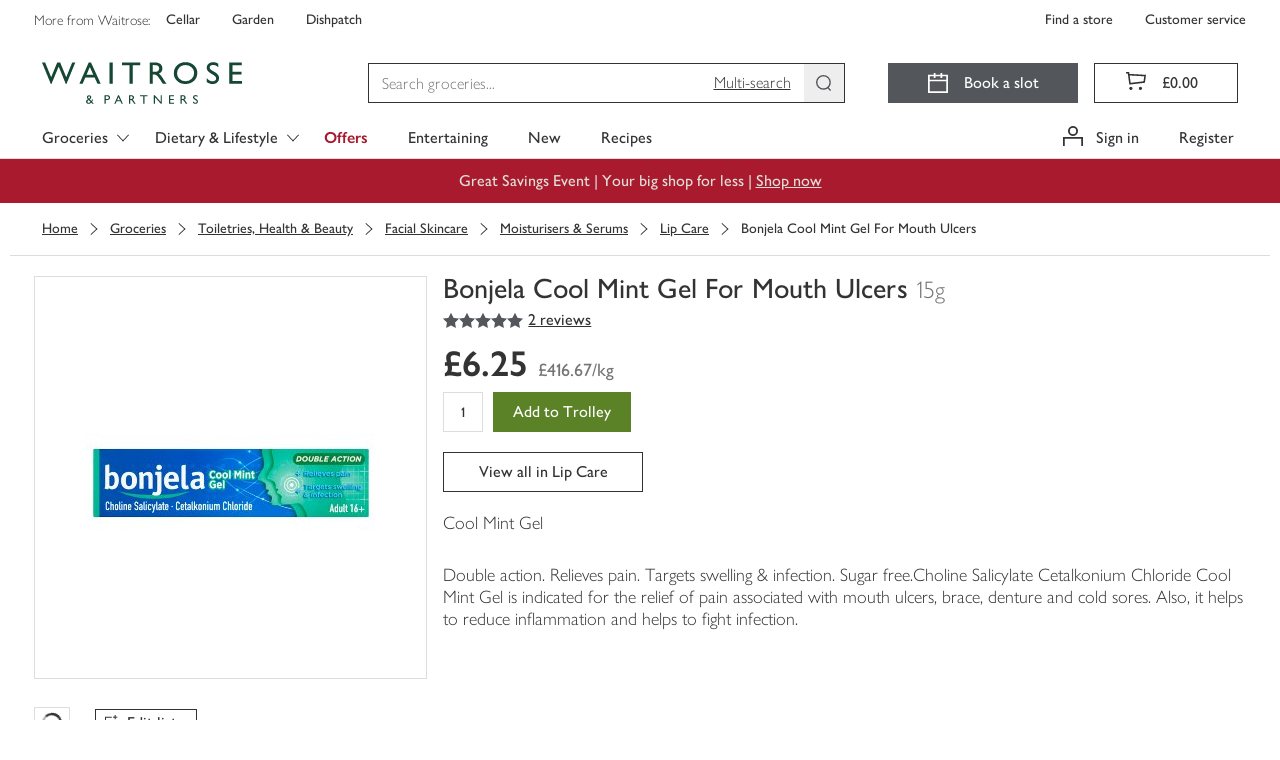

--- FILE ---
content_type: text/html; charset=utf-8
request_url: https://www.waitrose.com/ecom/products/bonjela-cool-mint-gel-for-mouth-ulcers/067181-34046-34047
body_size: 151636
content:
<!DOCTYPE html><html lang="en-GB"><head><meta charSet="UTF-8" data-next-head=""/><meta name="viewport" content="width=device-width, initial-scale=1.0" data-next-head=""/><link rel="apple-touch-icon" href="https://www.waitrose.com/ecom/assets/favicon/favicon-180x180.png" data-next-head=""/><meta property="og:title" content="Waitrose &amp; Partners" data-next-head=""/><meta property="og:site_name" content="Waitrose.com" data-next-head=""/><meta property="og:locale" content="en_US" data-next-head=""/><meta property="og:description" content="Buy quality groceries and wine from Waitrose Partners" data-next-head=""/><meta property="og:image" content="https://www.waitrose.com/ecom/assets/favicon/favicon-180x180.png" data-next-head=""/><meta property="og:image:width" content="114" data-next-head=""/><meta property="og:image:height" content="114" data-next-head=""/><meta property="og:card" content="summary" data-next-head=""/><meta property="og:creator" content="Waitrose &amp; Partners" data-next-head=""/><meta property="og:site" content="Waitrose &amp; Partners" data-next-head=""/><title data-next-head="">Bonjela Cool Mint Gel For Mouth Ulcers | Waitrose &amp; Partners</title><meta name="description" content="Buy Bonjela Cool Mint Gel For Mouth Ulcers online from Waitrose today. Picked, packed and delivered by hand in convenient 1-hour slots" data-next-head=""/><meta name="keywords" content="Bonjela Cool Mint Gel For Mouth Ulcers, waitrose groceries, waitrose food, waitrose, uk" data-next-head=""/><link rel="preload" as="font" crossorigin="anonymous" type="font/woff2" href="/ecom/assets/fonts/GillSansNovaJL-Medium.woff2"/><link rel="preload" as="font" crossorigin="anonymous" type="font/woff2" href="/ecom/assets/fonts/GillSansNovaJL-SemiBold.woff2"/><link rel="preload" as="font" crossorigin="anonymous" type="font/woff2" href="/ecom/assets/fonts/GillSansNovaJL-Light.woff2"/><link rel="preload" as="font" crossorigin="anonymous" type="font/woff" href="/ecom/assets/fonts/Waitrose-glyph-v6.woff"/><link rel="preload" href="/ecom/assets/mfe/browse/_next/static/css/4f52e1d8d1a8cdc4.css" as="style"/><link rel="preload" href="/ecom/assets/mfe/browse/_next/static/css/3932febcc0e3bce6.css" as="style"/><link rel="preload" href="/ecom/assets/mfe/browse/_next/static/css/4320e7426eb75411.css" as="style"/><link rel="preload" href="/ecom/assets/mfe/browse/_next/static/css/f7fd44ab4b0bfa6f.css" as="style"/><base href="/" data-next-head=""/><script data-next-head="">
              window.__WTR_BROWSE__ = window.__WTR_BROWSE__ || {};
              window.__WTR_BROWSE__.useMonetateDirectRequest = true;
            </script><script type="application/ld+json" data-testid="seo-meta-breadcrumbs" data-next-head="">{"@context":"http://schema.org/","@type":"BreadcrumbList","itemListElement":[{"@type":"ListItem","position":"1","name":"Groceries","item":"https://www.waitrose.com/ecom/shop/browse/groceries"},{"@type":"ListItem","position":"2","name":"Toiletries, Health & Beauty","item":"https://www.waitrose.com/ecom/shop/browse/groceries/toiletries_health_and_beauty"},{"@type":"ListItem","position":"3","name":"Facial Skincare","item":"https://www.waitrose.com/ecom/shop/browse/groceries/toiletries_health_and_beauty/facial_skincare"},{"@type":"ListItem","position":"4","name":"Moisturisers & Serums","item":"https://www.waitrose.com/ecom/shop/browse/groceries/toiletries_health_and_beauty/facial_skincare/moisturisers_and_serums"},{"@type":"ListItem","position":"5","name":"Lip Care","item":"https://www.waitrose.com/ecom/shop/browse/groceries/toiletries_health_and_beauty/facial_skincare/moisturisers_and_serums/lip_care"}]}</script><script type="application/ld+json" data-testid="seo-structured-data" data-next-head="">{"@context":"http://schema.org/","@type":"Product","@id":null,"name":"Bonjela Cool Mint Gel For Mouth Ulcers","image":"https://ecom-su-static-prod.wtrecom.com/images/products/9/LN_067181_BP_9.jpg","description":"Cool Mint Gel","mpn":"067181","brand":{"@type":"Brand","name":"Bonjela"},"aggregateRating":{"@type":"AggregateRating","ratingValue":"5","reviewCount":"2"},"offers":{"@type":"Offer","price":"6.25","itemCondition":"http://schema.org/NewCondition","availability":"http://schema.org/InStock","priceCurrency":"GBP","seller":{"@type":"Organization","name":"Waitrose"}}}</script><script id="botDetection" data-nscript="beforeInteractive">window.__isBot__ = true;</script><script id="noexternal" data-nscript="beforeInteractive">var includeExternal = document.location.search.indexOf('noexternal', 0) === -1;</script><script id="dataLayerInit" data-nscript="beforeInteractive">window.dataLayer = window.dataLayer || [];</script><script id="monetateTag" data-nscript="beforeInteractive">if (includeExternal) {
            var monetateT = new Date().getTime();
            (function() {
                var p = document.location.protocol;
                if (p == "http:" || p == "https:") {
                    var m = document.createElement('script'); m.type = 'text/javascript'; m.async = true; m.src = (p == "https:" ? "https://s" : "http://") + "e.monetate.net/js/2/a-18da6672/p/waitrose.com/custom.js";
                    var s = document.getElementsByTagName('script')[0]; s.parentNode.insertBefore(m, s);
                }
            })();
          }</script><script id="ssrConfigSetup" data-nscript="beforeInteractive">window.__browse_ssr_config__ = {"cfDomain":"https://ecom-su-static-prod.wtrecom.com","environment":{"name":"prod"},"applicationName":"wtr-website-browse","clientHost":"https://www.waitrose.com","cookieDomain":"waitrose.com","clientSideLogging":{"enabled":false},"thirdParty":{"apmRum":{"transactionSampleRate":1,"url":"https://wtr-ecom-logging-prod.apm.eu-west-1.aws.found.io","logLevel":"error"},"bazaarvoice":{"scriptPath":"https://apps.bazaarvoice.com/deployments/waitrose-grocery/ecom/production/en_GB/bv.js"},"googleAnalytics":{"collectApiUrl":"https://www.google-analytics.com/mp/collect","measurementId":"G-8YN3DG5SKT","apiKey":"32cQoUIDR8qFW7e7manC1g"},"monetate":{"apiUrl":"https://engine.monetate.net/api","apiChannel":"a-18da6672/p/waitrose.com"},"citrusAd":{"apiUrl":"https://wtr-digital-analytics.ew.r.appspot.com"},"aem":{"scene7":{"path":"https://waitrose-prod.scene7.com/is/image/waitroseprod/"}}},"services":{"apiGatewayUrl":"https://www.waitrose.com","authorizationServer":{"url":"https://auth.waitrose.com"},"favourites":{"path":"/api/favourites2-prod"},"products":{"path":"/api/products-prod"},"content":{"path":"/api/content-prod"},"taxonomy":{"path":"/api/taxonomy-entity-prod"},"featureFlags":{"url":"https://ecom-su-service-switch-prod.wtrecom.com","maxAge":10000,"defaults":{"bypassMonetateApi":false,"sentry":true}},"graphql":{"path":"/api/graphql-prod"},"tokenClient":{"path":"/api/token-client-prod"},"shoppingContext":{"path":"/api/shopping-context-prod"},"shoppingLists":{"path":"api/shopping-lists-prod"},"substitutionsOrchestration":{"path":"api/substitutions-orchestration-prod"},"reviews":{"path":"/api/reviews-prod"},"decisioner":{"path":"/api/decisioner-prod"},"redirects":{"url":"https://www.waitrose.com/ecom/redirects.json","maxAge":300000}},"mfe":{"entrypoint":{"protocol":"http","host":"wtr-website-entrypoint","port":8080}},"version":"master-a4fb7866"};</script><link rel="stylesheet" href="/ecom/assets/mfe/browse/_next/static/css/4f52e1d8d1a8cdc4.css" data-n-g=""/><link rel="stylesheet" href="/ecom/assets/mfe/browse/_next/static/css/3932febcc0e3bce6.css" data-n-p=""/><link rel="stylesheet" href="/ecom/assets/mfe/browse/_next/static/css/4320e7426eb75411.css" data-n-p=""/><link rel="stylesheet" href="/ecom/assets/mfe/browse/_next/static/css/f7fd44ab4b0bfa6f.css" data-n-p=""/><noscript data-n-css=""></noscript><script defer="" noModule="" src="/ecom/assets/mfe/browse/_next/static/chunks/polyfills-42372ed130431b0a.js"></script><script id="sharedDeps" src="/ecom/assets/shared/wtr_shared_19.2.11.js" defer="" data-nscript="beforeInteractive"></script><script src="/ecom/assets/mfe/browse/_next/static/chunks/webpack-1b88f85bb7080684.js" defer=""></script><script src="/ecom/assets/mfe/browse/_next/static/chunks/framework-77dff60c8c44585c.js" defer=""></script><script src="/ecom/assets/mfe/browse/_next/static/chunks/main-d4dbc0b1cd6ba92a.js" defer=""></script><script src="/ecom/assets/mfe/browse/_next/static/chunks/pages/_app-9eb5e2842dbb449e.js" defer=""></script><script src="/ecom/assets/mfe/browse/_next/static/chunks/b49b5657-449c96d6b02bc2a5.js" defer=""></script><script src="/ecom/assets/mfe/browse/_next/static/chunks/07c2d338-d15b8ddb7d3e0b3f.js" defer=""></script><script src="/ecom/assets/mfe/browse/_next/static/chunks/864-25c349adc3c66954.js" defer=""></script><script src="/ecom/assets/mfe/browse/_next/static/chunks/9849-b36890c9d0f19ceb.js" defer=""></script><script src="/ecom/assets/mfe/browse/_next/static/chunks/7970-0f04bcbbe40da04a.js" defer=""></script><script src="/ecom/assets/mfe/browse/_next/static/chunks/9649-cd178a836d6bd456.js" defer=""></script><script src="/ecom/assets/mfe/browse/_next/static/chunks/4964-610728c69eaa7f86.js" defer=""></script><script src="/ecom/assets/mfe/browse/_next/static/chunks/3808-3a6bae3d57c35982.js" defer=""></script><script src="/ecom/assets/mfe/browse/_next/static/chunks/pages/ecom/products/%5B...slug%5D-347229894aa4f908.js" defer=""></script><script src="/ecom/assets/mfe/browse/_next/static/ajZjfBNagkOPFXoyd9b-Y/_buildManifest.js" defer=""></script><script src="/ecom/assets/mfe/browse/_next/static/ajZjfBNagkOPFXoyd9b-Y/_ssgManifest.js" defer=""></script></head><body><div id="__next"><div id="assembly-http-header-fragment">
      <link data-chunk="headerFragment" rel="stylesheet" href="/ecom/assets/mfe/common/3893.8054576f92cf77b73fbb.css">
<link data-chunk="headerFragment" rel="stylesheet" href="/ecom/assets/mfe/common/1027.dd8f1b92f073d4ed2eaa.css">
<link data-chunk="headerFragment" rel="stylesheet" href="/ecom/assets/mfe/common/4970.0d45ac78b3c3387caadf.css">
<link data-chunk="headerFragment" rel="stylesheet" href="/ecom/assets/mfe/common/headerFragment.bf1bae237504b4216713.css">
      <header id="common-header-root" class="common-root">
        <style>
          .common-mfe-header {
            height: 50px;
            visibility: hidden;

            @media (min-width: 992px) {
              height: 159px;
            }
          }
        </style><div class="header___DXol5_common common-mfe-header" data-testid="site-header"><a class="skipLink___gHV7V_common" data-testid="skipLink">Skip to main content</a><nav class="wrapper___A2Gcb_common" role="navigation" aria-label="Top Navigation Bar"><div class="container___AlXJY_common topNavContainer___ufFIy_common"><div class="row row___S1uBB_common"><div class="specialistShopLinksWrapper___eeXo3_common" data-testid="specialist-shop-links"><span class="legend___K5mCd_common">More from Waitrose: </span><a role="link" href="http://www.waitrosecellar.com/?utm_source=waitrose.com&amp;utm_medium=Referral&amp;utm_campaign=topnav_control_cellar" rel="noopener noreferrer" target="_blank" class="specialistShopLink___nGisV_common basic___ZmyDf_common">Cellar</a><a role="link" href="http://www.waitrosegarden.com/?utm_source=waitrose.com&amp;utm_medium=Referral&amp;utm_campaign=topnav_control_garden" rel="noopener noreferrer" target="_blank" class="specialistShopLink___nGisV_common basic___ZmyDf_common">Garden</a><a role="link" href="https://dishpatch.co.uk/?utm_source=waitrose.com&amp;utm_medium=Referral&amp;utm_campaign=topnav_dishpatch" rel="noopener noreferrer" target="_blank" class="specialistShopLink___nGisV_common basic___ZmyDf_common">Dishpatch</a></div><div class="customerServiceLinksWrapper___bK8aI_common" data-testid="customer-service-links"><a role="link" href="https://www.waitrose.com/find-a-store/" data-testid="find-a-store" class="customerServiceLink___YL7cC_common basic___ZmyDf_common">Find a store</a><a role="link" href="/ecom/help-information/customer-service" data-testid="customer-service" class="customerServiceLink___YL7cC_common basic___ZmyDf_common">Customer service</a></div></div></div></nav><div class="desktop___XEfw6_common"><div class="dropdownG1G2Hidden___KX6KU_common"><a id="301134" href="/ecom/shop/browse/groceries/fresh_and_chilled">Fresh &amp; Chilled</a><a id="300119" href="/ecom/shop/browse/groceries/bakery">Bakery</a><a id="300635" href="/ecom/shop/browse/groceries/food_cupboard">Food Cupboard</a><a id="300000" href="/ecom/shop/browse/groceries/frozen">Frozen</a><a id="300468" href="/ecom/shop/browse/groceries/beer_wine_and_spirits">Beer, Wine &amp; Spirits</a><a id="303347" href="/ecom/shop/browse/groceries/tea_coffee_and_soft_drinks">Tea, Coffee &amp; Soft Drinks</a><a id="302429" href="/ecom/shop/browse/groceries/household">Household</a><a id="301999" href="/ecom/shop/browse/groceries/toiletries_health_and_beauty">Toiletries, Health &amp; Beauty</a><a id="300257" href="/ecom/shop/browse/groceries/baby_and_toddler">Baby &amp; Toddler</a><a id="465564" href="/ecom/shop/browse/groceries/pet">Pet</a><a id="df9fe45b-1ffa-4e9e-981d-261a557c6b9c" href="/ecom/shop/browse/groceries/home">Home</a><a id="214b2bc5-2674-4dc4-b1b4-8af0f8ccc55c" href="/ecom/shop/browse/groceries/shop_by_occasion">Shop by Occasion</a><a id="348577" href="/ecom/shop/browse/groceries/new">New</a><a id="231718" href="/ecom/shop/browse/groceries/organic_shop">Organic Shop</a><a id="b159126f-a2b8-4a42-af13-94c8cae9c34f" href="/ecom/shop/browse/groceries/first_for_welfare">First For Welfare</a><a id="234676" href="/ecom/shop/browse/groceries/dietary_and_lifestyle">Dietary &amp; Lifestyle</a><a id="464564" href="/ecom/shop/browse/groceries/waitrose_brands">Waitrose Brands</a><a id="b1fb0ad0-7254-4019-a2bf-466f3451b79f" href="/ecom/shop/browse/groceries/brandsnew">BrandsNew</a><a id="519066" href="/ecom/shop/browse/groceries/everyday_value">Everyday Value</a><a id="357564" href="/ecom/shop/browse/groceries/valentines_day">Valentine&#x27;s Day</a><a id="519564" href="/ecom/shop/browse/groceries/pancake_day">Pancake Day</a><a id="335082" href="/ecom/shop/browse/groceries/christmas/christmas_dinner">Christmas Dinner</a><a id="429114" href="/ecom/shop/browse/groceries/christmas/wine_fizz_and_drinks">Wine, Fizz &amp; Drinks</a><a id="437565" href="/ecom/shop/browse/groceries/new_years_eve/party_food">Party Food</a><a id="437576" href="/ecom/shop/browse/groceries/new_years_eve/wine_fizz_and_drinks">Wine, Fizz &amp; Drinks</a><a id="301135" href="/ecom/shop/browse/groceries/fresh_and_chilled/fresh_fruit">Fresh Fruit</a><a id="301136" href="/ecom/shop/browse/groceries/fresh_and_chilled/fresh_vegetables">Fresh Vegetables</a><a id="312064" href="/ecom/shop/browse/groceries/fresh_and_chilled/in_season_fruit_and_vegetables">In Season Fruit &amp; Vegetables</a><a id="301137" href="/ecom/shop/browse/groceries/fresh_and_chilled/fresh_salad_and_herbs">Fresh Salad &amp; Herbs</a><a id="301149" href="/ecom/shop/browse/groceries/fresh_and_chilled/ready_meals">Ready Meals</a><a id="301138" href="/ecom/shop/browse/groceries/fresh_and_chilled/fresh_meat">Fresh Meat</a><a id="301139" href="/ecom/shop/browse/groceries/fresh_and_chilled/fresh_chicken_and_poultry">Fresh Chicken &amp; Poultry</a><a id="301140" href="/ecom/shop/browse/groceries/fresh_and_chilled/chilled_fish_and_seafood">Chilled Fish &amp; Seafood</a><a id="301141" href="/ecom/shop/browse/groceries/fresh_and_chilled/milk_butter_and_eggs">Milk, Butter &amp; Eggs</a><a id="301142" href="/ecom/shop/browse/groceries/fresh_and_chilled/cheese">Cheese</a><a id="301143" href="/ecom/shop/browse/groceries/fresh_and_chilled/yogurts">Yogurts</a><a id="301145" href="/ecom/shop/browse/groceries/fresh_and_chilled/chilled_juice_smoothies_and_drinks">Chilled Juice, Smoothies &amp; Drinks</a><a id="301146" href="/ecom/shop/browse/groceries/fresh_and_chilled/cooked_meats_deli_and_dips">Cooked Meats, Deli &amp; Dips</a><a id="301148" href="/ecom/shop/browse/groceries/fresh_and_chilled/pies_quiches_and_savoury_snacks">Pies, Quiches &amp; Savoury Snacks</a><a id="301144" href="/ecom/shop/browse/groceries/fresh_and_chilled/desserts">Desserts</a><a id="301344" href="/ecom/shop/browse/groceries/fresh_and_chilled/easy_to_cook_meals">Easy To Cook Meals</a><a id="301150" href="/ecom/shop/browse/groceries/fresh_and_chilled/fresh_pizza_and_garlic_bread">Fresh Pizza &amp; Garlic Bread</a><a id="301151" href="/ecom/shop/browse/groceries/fresh_and_chilled/fresh_pasta_and_sauces">Fresh Pasta &amp; Sauces</a><a id="301152" href="/ecom/shop/browse/groceries/fresh_and_chilled/fresh_soups">Fresh Soups</a><a id="301154" href="/ecom/shop/browse/groceries/fresh_and_chilled/vegetarian_food">Vegetarian Food</a><a id="462564" href="/ecom/shop/browse/groceries/fresh_and_chilled/vegan">Vegan</a><a id="301147" href="/ecom/shop/browse/groceries/fresh_and_chilled/food_to_go">Food To Go</a><a id="300121" href="/ecom/shop/browse/groceries/bakery/bread">Bread</a><a id="458064" href="/ecom/shop/browse/groceries/bakery/fresh_bread">Fresh Bread</a><a id="300130" href="/ecom/shop/browse/groceries/bakery/cakes_and_tarts">Cakes &amp; Tarts</a><a id="300122" href="/ecom/shop/browse/groceries/bakery/rolls_bagels_and_thins">Rolls, Bagels &amp; Thins</a><a id="300124" href="/ecom/shop/browse/groceries/bakery/baguettes_ciabatta_and_continental_breads">Baguettes, Ciabatta &amp; Continental Breads</a><a id="300123" href="/ecom/shop/browse/groceries/bakery/wraps_tortillas_and_pitta_bread">Wraps, Tortillas &amp; Pitta Bread</a><a id="300131" href="/ecom/shop/browse/groceries/bakery/birthday_and_celebration_cakes">Birthday &amp; Celebration Cakes</a><a id="300128" href="/ecom/shop/browse/groceries/bakery/croissants_brioche_and_pastries">Croissants, Brioche &amp; Pastries</a><a id="300127" href="/ecom/shop/browse/groceries/bakery/crumpets_pancakes_and_waffles">Crumpets, Pancakes &amp; Waffles</a><a id="455566" href="/ecom/shop/browse/groceries/bakery/doughnuts_muffins_and_cookies">Doughnuts, Muffins &amp; Cookies</a><a id="300125" href="/ecom/shop/browse/groceries/bakery/part_baked_bread_and_rolls">Part Baked Bread &amp; Rolls</a><a id="300132" href="/ecom/shop/browse/groceries/bakery/teacakes_fruit_loaves_and_scones">Teacakes, Fruit Loaves &amp; Scones</a><a id="52124b9b-e887-4671-958e-b59a3bf49bf3" href="/ecom/shop/browse/groceries/bakery/patisserie">Patisserie</a><a id="300636" href="/ecom/shop/browse/groceries/food_cupboard/breakfast_cereal">Breakfast Cereal</a><a id="300638" href="/ecom/shop/browse/groceries/food_cupboard/crisps_snacks_and_nuts">Crisps, Snacks &amp; Nuts</a><a id="300639" href="/ecom/shop/browse/groceries/food_cupboard/chocolate_and_sweets">Chocolate &amp; Sweets</a><a id="300640" href="/ecom/shop/browse/groceries/food_cupboard/biscuits_and_crackers">Biscuits &amp; Crackers</a><a id="300642" href="/ecom/shop/browse/groceries/food_cupboard/tins_cans_and_packets">Tins, Cans &amp; Packets</a><a id="300643" href="/ecom/shop/browse/groceries/food_cupboard/rice_pasta_and_pulses">Rice, Pasta &amp; Pulses</a><a id="300644" href="/ecom/shop/browse/groceries/food_cupboard/sugar_and_home_baking">Sugar &amp; Home Baking</a><a id="300637" href="/ecom/shop/browse/groceries/food_cupboard/jam_honey_and_spreads">Jam, Honey &amp; Spreads</a><a id="300645" href="/ecom/shop/browse/groceries/food_cupboard/dried_herbs_oils_and_vinegar">Dried Herbs, Oils &amp; Vinegar</a><a id="300647" href="/ecom/shop/browse/groceries/food_cupboard/condiments_dressings_and_marinades">Condiments, Dressings &amp; Marinades</a><a id="300648" href="/ecom/shop/browse/groceries/food_cupboard/jarred_goods_pickles_and_olives">Jarred Goods, Pickles &amp; Olives</a><a id="300649" href="/ecom/shop/browse/groceries/food_cupboard/desserts">Desserts</a><a id="300646" href="/ecom/shop/browse/groceries/food_cupboard/cooking_sauces_and_meal_kits">Cooking Sauces &amp; Meal Kits</a><a id="300011" href="/ecom/shop/browse/groceries/frozen/ice_cream_frozen_yogurt_and_sorbets">Ice Cream, Frozen Yogurt &amp; Sorbets</a><a id="300001" href="/ecom/shop/browse/groceries/frozen/frozen_vegetables_herbs_and_rice">Frozen Vegetables, Herbs &amp; Rice</a><a id="300003" href="/ecom/shop/browse/groceries/frozen/frozen_fish_and_seafood">Frozen Fish &amp; Seafood</a><a id="300002" href="/ecom/shop/browse/groceries/frozen/frozen_meat_and_poultry">Frozen Meat &amp; Poultry</a><a id="300004" href="/ecom/shop/browse/groceries/frozen/frozen_chips_and_potatoes">Frozen Chips &amp; Potatoes</a><a id="300007" href="/ecom/shop/browse/groceries/frozen/frozen_ready_meals">Frozen Ready Meals</a><a id="300009" href="/ecom/shop/browse/groceries/frozen/frozen_desserts">Frozen Desserts</a><a id="300010" href="/ecom/shop/browse/groceries/frozen/frozen_fruits_and_smoothie_mixes">Frozen Fruits &amp; Smoothie Mixes</a><a id="300005" href="/ecom/shop/browse/groceries/frozen/frozen_bread_croissants_and_pastry">Frozen Bread, Croissants &amp; Pastry</a><a id="300006" href="/ecom/shop/browse/groceries/frozen/frozen_pizza">Frozen Pizza</a><a id="300008" href="/ecom/shop/browse/groceries/frozen/frozen_snacks_and_party_food">Frozen Snacks &amp; Party Food</a><a id="300013" href="/ecom/shop/browse/groceries/frozen/frozen_vegetarian_food">Frozen Vegetarian Food</a><a id="494566" href="/ecom/shop/browse/groceries/frozen/frozen_vegan">Frozen Vegan</a><a id="300012" href="/ecom/shop/browse/groceries/frozen/ice_cubes">Ice Cubes</a><a id="300471" href="/ecom/shop/browse/groceries/beer_wine_and_spirits/wine">Wine</a><a id="300472" href="/ecom/shop/browse/groceries/beer_wine_and_spirits/champagne_and_sparkling_wine">Champagne &amp; Sparkling Wine</a><a id="300469" href="/ecom/shop/browse/groceries/beer_wine_and_spirits/beer">Beer</a><a id="300470" href="/ecom/shop/browse/groceries/beer_wine_and_spirits/cider">Cider</a><a id="300473" href="/ecom/shop/browse/groceries/beer_wine_and_spirits/spirits_and_liqueurs">Spirits &amp; Liqueurs</a><a id="dae0eac2-2be4-4476-a0cd-5a88ef5afbd9" href="/ecom/shop/browse/groceries/beer_wine_and_spirits/cocktails_and_pre_mixed_drinks">Cocktails &amp; Pre Mixed Drinks</a><a id="429581" href="/ecom/shop/browse/groceries/beer_wine_and_spirits/alcohol_free_and_low_alcohol_drinks">Alcohol Free and Low Alcohol Drinks</a><a id="300474" href="/ecom/shop/browse/groceries/beer_wine_and_spirits/tonic_and_mixers">Tonic &amp; Mixers</a><a id="300476" href="/ecom/shop/browse/groceries/beer_wine_and_spirits/ice_cubes_lemons_and_limes">Ice Cubes, Lemons &amp; Limes</a><a id="282676" href="/ecom/shop/browse/groceries/beer_wine_and_spirits/glassware_and_barware">Glassware &amp; Barware</a><a id="515564" href="/ecom/shop/browse/groceries/beer_wine_and_spirits/gifts">Gifts</a><a id="303348" href="/ecom/shop/browse/groceries/tea_coffee_and_soft_drinks/tea">Tea</a><a id="303349" href="/ecom/shop/browse/groceries/tea_coffee_and_soft_drinks/coffee">Coffee</a><a id="303350" href="/ecom/shop/browse/groceries/tea_coffee_and_soft_drinks/hot_chocolate_and_malts">Hot Chocolate &amp; Malts</a><a id="303357" href="/ecom/shop/browse/groceries/tea_coffee_and_soft_drinks/water">Water</a><a id="303356" href="/ecom/shop/browse/groceries/tea_coffee_and_soft_drinks/squash_and_cordials">Squash &amp; Cordials</a><a id="303352" href="/ecom/shop/browse/groceries/tea_coffee_and_soft_drinks/juices">Juices</a><a id="a3ea30d5-ad0a-4d0a-9a26-b848c31cd13c" href="/ecom/shop/browse/groceries/tea_coffee_and_soft_drinks/fizzy_drinks">Fizzy Drinks</a><a id="1467652f-3dbe-4bfe-987d-c3d3fb725e36" href="/ecom/shop/browse/groceries/tea_coffee_and_soft_drinks/adult_drinks_and_mixers">Adult Drinks &amp; Mixers</a><a id="c4aafefb-25e0-420d-a382-168cda00fa7f" href="/ecom/shop/browse/groceries/tea_coffee_and_soft_drinks/sports_and_energy_drinks">Sports &amp; Energy Drinks</a><a id="188d6e1c-b3a8-4d0e-857d-f909aa714474" href="/ecom/shop/browse/groceries/tea_coffee_and_soft_drinks/functional_and_wellness_drinks">Functional &amp; Wellness Drinks</a><a id="8c3eaa42-11bc-4d94-8bcd-d2958a42f778" href="/ecom/shop/browse/groceries/tea_coffee_and_soft_drinks/kids_and_lunchbox_drinks">Kids &amp; Lunchbox Drinks</a><a id="302439" href="/ecom/shop/browse/groceries/household/laundry_and_detergents">Laundry &amp; Detergents</a><a id="302430" href="/ecom/shop/browse/groceries/household/toilet_rolls">Toilet Rolls</a><a id="302441" href="/ecom/shop/browse/groceries/household/cleaning_cupboard">Cleaning Cupboard</a><a id="302432" href="/ecom/shop/browse/groceries/household/dishwashing">Dishwashing</a><a id="302440" href="/ecom/shop/browse/groceries/household/general_household">General Household</a><a id="302433" href="/ecom/shop/browse/groceries/household/kitchen_rolls">Kitchen Rolls</a><a id="302434" href="/ecom/shop/browse/groceries/household/cling_film_foils_and_food_storage">Cling Film, Foils &amp; Food Storage</a><a id="302437" href="/ecom/shop/browse/groceries/household/candles_and_air_fresheners">Candles &amp; Air Fresheners</a><a id="302436" href="/ecom/shop/browse/groceries/household/bin_bags">Bin Bags</a><a id="302438" href="/ecom/shop/browse/groceries/household/eco_friendly">Eco Friendly</a><a id="302431" href="/ecom/shop/browse/groceries/household/tissues">Tissues</a><a id="302435" href="/ecom/shop/browse/groceries/household/light_bulbs">Light Bulbs</a><a id="4d4a87e0-3b08-4188-9547-9c6fcaa8adaf" href="/ecom/shop/browse/groceries/household/bigger_packs">Bigger Packs</a><a id="302002" href="/ecom/shop/browse/groceries/toiletries_health_and_beauty/bath_shower_and_soap">Bath, Shower &amp; Soap</a><a id="302000" href="/ecom/shop/browse/groceries/toiletries_health_and_beauty/dental_care">Dental Care</a><a id="302001" href="/ecom/shop/browse/groceries/toiletries_health_and_beauty/hair_care">Hair Care</a><a id="302011" href="/ecom/shop/browse/groceries/toiletries_health_and_beauty/pharmacy_and_health">Pharmacy &amp; Health</a><a id="394564" href="/ecom/shop/browse/groceries/toiletries_health_and_beauty/facial_skincare">Facial Skincare</a><a id="302004" href="/ecom/shop/browse/groceries/toiletries_health_and_beauty/deodorants_and_body_sprays">Deodorants &amp; Body Sprays</a><a id="302013" href="/ecom/shop/browse/groceries/toiletries_health_and_beauty/body_care">Body Care</a><a id="341564" href="/ecom/shop/browse/groceries/toiletries_health_and_beauty/health_and_beauty_gifting">Health &amp; Beauty Gifting</a><a id="302006" href="/ecom/shop/browse/groceries/toiletries_health_and_beauty/tissues">Tissues</a><a id="382564" href="/ecom/shop/browse/groceries/toiletries_health_and_beauty/mens_toiletries">Men&#x27;s Toiletries</a><a id="302003" href="/ecom/shop/browse/groceries/toiletries_health_and_beauty/shaving_and_hair_removal">Shaving &amp; Hair Removal</a><a id="302008" href="/ecom/shop/browse/groceries/toiletries_health_and_beauty/sensitive_bladder_and_incontinence">Sensitive Bladder &amp; Incontinence</a><a id="365065" href="/ecom/shop/browse/groceries/toiletries_health_and_beauty/natural_beauty">Natural Beauty</a><a id="302010" href="/ecom/shop/browse/groceries/toiletries_health_and_beauty/tights_and_socks">Tights &amp; Socks</a><a id="522082" href="/ecom/shop/browse/groceries/toiletries_health_and_beauty/period_and_intimate_care">Period &amp; Intimate Care</a><a id="1f9addb0-8120-4e33-bd7d-f11f874424c6" href="/ecom/shop/browse/groceries/toiletries_health_and_beauty/sun_creams_and_after_sun">Sun Creams &amp; After Sun</a><a id="522564" href="/ecom/shop/browse/groceries/baby_and_toddler/baby_and_toddler_food">Baby &amp; Toddler Food</a><a id="300260" href="/ecom/shop/browse/groceries/baby_and_toddler/milk_and_formula">Milk &amp; Formula</a><a id="300263" href="/ecom/shop/browse/groceries/baby_and_toddler/baby_and_toddler_toiletries">Baby &amp; Toddler Toiletries</a><a id="300259" href="/ecom/shop/browse/groceries/baby_and_toddler/baby_and_toddler_wipes">Baby &amp; Toddler Wipes</a><a id="300258" href="/ecom/shop/browse/groceries/baby_and_toddler/nappies_and_pants">Nappies &amp; Pants</a><a id="522608" href="/ecom/shop/browse/groceries/baby_and_toddler/bottles_and_breast_feeding_accessories">Bottles &amp; Breast Feeding Accessories</a><a id="300264" href="/ecom/shop/browse/groceries/baby_and_toddler/baby_and_toddler_healthcare">Baby &amp; Toddler Healthcare</a><a id="300269" href="/ecom/shop/browse/groceries/baby_and_toddler/brands">Brands</a><a id="300272" href="/ecom/shop/browse/groceries/baby_and_toddler/baby_and_child_toys">Baby &amp; Child Toys</a><a id="522613" href="/ecom/shop/browse/groceries/baby_and_toddler/baby_toys_clothing_and_laundry">Baby Toys, Clothing &amp; Laundry</a><a id="465565" href="/ecom/shop/browse/groceries/pet/cats">Cats</a><a id="465580" href="/ecom/shop/browse/groceries/pet/dogs">Dogs</a><a id="465602" href="/ecom/shop/browse/groceries/pet/bird_food">Bird Food</a><a id="465607" href="/ecom/shop/browse/groceries/pet/shop_by_brand">Shop By Brand</a><a id="e3ba899d-2d4d-4c53-b3d2-13b9f0273e88" href="/ecom/shop/browse/groceries/pet/treats">Treats</a><a id="9b29275a-0797-4a09-a14f-9045b21d3c96" href="/ecom/shop/browse/groceries/home/cook_and_dine">Cook &amp; Dine</a><a id="3db83d46-2cca-4dca-bf3f-2607ae7cebf7" href="/ecom/shop/browse/groceries/home/bedding">Bedding</a><a id="13a56fbf-6e92-4247-8ed6-041ab6bac1dc" href="/ecom/shop/browse/groceries/home/bath_and_bathroom_accessories">Bath &amp; Bathroom Accessories</a><a id="b4f3e816-8024-468c-b7f3-5b7bc568083d" href="/ecom/shop/browse/groceries/home/garden_and_outdoor">Garden &amp; Outdoor</a><a id="a897977e-781d-4dd8-aa94-0fb7e0154e63" href="/ecom/shop/browse/groceries/home/candles_and_home_fragrance">Candles &amp; Home Fragrance</a><a id="b923e7d7-8200-4322-945e-6cf9b28f62af" href="/ecom/shop/browse/groceries/home/home_accessories">Home Accessories</a><a id="66013b4d-b4a2-400a-80c8-09bbcaadefc3" href="/ecom/shop/browse/groceries/home/fresh_flowers_and_plants">Fresh Flowers &amp; Plants</a><a id="cf6441d7-3a53-44c8-90b7-3b64ab706c45" href="/ecom/shop/browse/groceries/home/toys">Toys</a><a id="8ab32d9b-93f8-4b18-9ce4-96da002ac9ae" href="/ecom/shop/browse/groceries/home/cards_gifts_and_party">Cards, Gifts &amp; Party</a><a id="8783da91-12bf-4832-b328-4dc81db34472" href="/ecom/shop/browse/groceries/home/reusable_bags">Reusable Bags</a><a id="846712b2-442e-450f-9310-10d14f4ef171" href="/ecom/shop/browse/groceries/home/electricals">Electricals</a><a id="aece1a5b-53a3-41e1-8b98-b34558a29984" href="/ecom/shop/browse/groceries/home/stationery_home_office_and_electricals">Stationery, Home Office &amp; Electricals</a><a id="c3334d63-5a65-4780-8d69-ebb3df21d96b" href="/ecom/shop/browse/groceries/home/sewing_clothes_care_and_repair">Sewing, Clothes Care &amp; Repair</a><a id="30609ffd-7e88-4c72-8689-e09fc3a0fc7a" href="/ecom/shop/browse/groceries/home/utility">Utility</a><a id="66a5c9f0-625a-4946-b469-35b89b0c0656" href="/ecom/shop/browse/groceries/home/newsagent_and_tobacconist">Newsagent &amp; Tobacconist</a><a id="302833" href="/ecom/shop/browse/groceries/kitchen_dining_and_home/newsagents">Newsagents</a><a id="c37242c5-49ec-4845-82a3-1b42fd85af0f" href="/ecom/shop/browse/groceries/shop_by_occasion/gifts">Gifts</a><a id="74050552-f1ff-41e0-8512-5f48a9a8ddd1" href="/ecom/shop/browse/groceries/shop_by_occasion/build_a_food_hamper">Build a Food Hamper</a><a id="f88815d3-fc34-46a7-8b35-48aa6b15039d" href="/ecom/shop/browse/groceries/shop_by_occasion/charcuterie">Charcuterie</a><a id="f159466d-b3e9-46ad-84d8-d5d3eafdd893" href="/ecom/shop/browse/groceries/shop_by_occasion/afternoon_tea">Afternoon Tea</a><a id="a6887bde-92fd-4852-923b-27addc08e988" href="/ecom/shop/browse/groceries/shop_by_occasion/easy_cook_dinner">Easy Cook Dinner</a><a id="1469014a-6c72-4633-97da-b16569b44b9f" href="/ecom/shop/browse/groceries/shop_by_occasion/lunchbox_essentials">Lunchbox Essentials</a><a id="bf73dc35-40b3-425d-8b78-9d5822f5fa9c" href="/ecom/shop/browse/groceries/shop_by_occasion/work_from_home_lunch">Work from Home Lunch</a><a id="0c9f443e-20c7-4aa3-ae3f-9448d5254fec" href="/ecom/shop/browse/groceries/shop_by_occasion/bottomless_brunch">Bottomless Brunch</a><a id="57054f48-a426-4385-9bd0-f12e57755873" href="/ecom/shop/browse/groceries/shop_by_occasion/breakfast_on_the_go">Breakfast on the Go</a><a id="1a8e6caf-dd31-43d2-b773-e45d5ec8a86a" href="/ecom/shop/browse/groceries/shop_by_occasion/movie_night">Movie Night</a><a id="348579" href="/ecom/shop/browse/groceries/new/fresh_chilled_and_bakery">Fresh, Chilled &amp; Bakery</a><a id="348586" href="/ecom/shop/browse/groceries/new/drinks">Drinks</a><a id="368569" href="/ecom/shop/browse/groceries/new/food_cupboard">Food Cupboard</a><a id="348581" href="/ecom/shop/browse/groceries/new/household_and_family">Household &amp; Family</a><a id="368576" href="/ecom/shop/browse/groceries/new/toiletries_health_and_beauty">Toiletries, Health &amp; Beauty</a><a id="368570" href="/ecom/shop/browse/groceries/new/frozen">Frozen</a><a id="338074" href="/ecom/shop/browse/groceries/organic_shop/duchy_organic">Duchy Organic</a><a id="231719" href="/ecom/shop/browse/groceries/organic_shop/fresh_and_chilled">Fresh &amp; Chilled</a><a id="231720" href="/ecom/shop/browse/groceries/organic_shop/bakery">Bakery</a><a id="231721" href="/ecom/shop/browse/groceries/organic_shop/frozen">Frozen</a><a id="231722" href="/ecom/shop/browse/groceries/organic_shop/food_cupboard">Food Cupboard</a><a id="231723" href="/ecom/shop/browse/groceries/organic_shop/tea_coffee_and_soft_drinks">Tea, Coffee &amp; Soft Drinks</a><a id="231724" href="/ecom/shop/browse/groceries/organic_shop/beer_wine_and_spirits">Beer, Wine &amp; Spirits</a><a id="232211" href="/ecom/shop/browse/groceries/organic_shop/free_from">Free From</a><a id="445564" href="/ecom/shop/browse/groceries/organic_shop/pet_food">Pet Food</a><a id="468064" href="/ecom/shop/browse/groceries/organic_shop/baby">Baby</a><a id="468065" href="/ecom/shop/browse/groceries/organic_shop/beauty">Beauty</a><a id="c3e1ea24-6bda-45d0-90d3-f3cf2df0a923" href="/ecom/shop/browse/groceries/organic_shop/household">Household</a><a id="ec640462-671f-40f9-867c-366f620351da" href="/ecom/shop/browse/groceries/first_for_welfare/better_chicken_commitment">Better Chicken Commitment</a><a id="0d16abd9-8c31-41b7-92e9-98ca3198e70c" href="/ecom/shop/browse/groceries/first_for_welfare/free_range_pork">Free Range Pork</a><a id="88c0034a-ac8a-4f21-9d5d-653a20d114bf" href="/ecom/shop/browse/groceries/first_for_welfare/british_lamb">British Lamb</a><a id="287c203b-1b93-4ddc-87fc-ecf5d5c0abc0" href="/ecom/shop/browse/groceries/first_for_welfare/free_range_eggs">Free Range Eggs</a><a id="c3a0fa18-bdd8-4d50-9727-1802675a4601" href="/ecom/shop/browse/groceries/first_for_welfare/british_beef">British Beef</a><a id="76af9d9e-a9cd-4ff7-b36b-3d138b8c519c" href="/ecom/shop/browse/groceries/first_for_welfare/continental_charcuterie">Continental Charcuterie</a><a id="93e72e4f-c83f-4dc2-a37d-004a98d26456" href="/ecom/shop/browse/groceries/first_for_welfare/responsibly_sourced_fish">Responsibly Sourced Fish</a><a id="c765df07-293f-4cf9-8b2e-5d9eca743098" href="/ecom/shop/browse/groceries/dietary_and_lifestyle/30_plants_a_week">30 Plants a Week</a><a id="234679" href="/ecom/shop/browse/groceries/dietary_and_lifestyle/vegan">Vegan</a><a id="234677" href="/ecom/shop/browse/groceries/dietary_and_lifestyle/free_from">Free From</a><a id="234678" href="/ecom/shop/browse/groceries/dietary_and_lifestyle/vegetarian">Vegetarian</a><a id="1a679aa0-5407-49f9-ac2a-fa2d09a0564b" href="/ecom/shop/browse/groceries/dietary_and_lifestyle/high_protein">High Protein</a><a id="286220" href="/ecom/shop/browse/groceries/dietary_and_lifestyle/healthy_options">Healthy Options</a><a id="523067" href="/ecom/shop/browse/groceries/dietary_and_lifestyle/alcohol_free_and_low_alcohol_drinks">Alcohol Free and Low Alcohol Drinks</a><a id="234680" href="/ecom/shop/browse/groceries/dietary_and_lifestyle/kosher">Kosher</a><a id="498064" href="/ecom/shop/browse/groceries/dietary_and_lifestyle/b_corp">B Corp</a><a id="510564" href="/ecom/shop/browse/groceries/dietary_and_lifestyle/fairtrade">Fairtrade</a><a id="533565" href="/ecom/shop/browse/groceries/dietary_and_lifestyle/functional_and_wellness_drinks">Functional &amp; Wellness Drinks</a><a id="a381de33-bad1-47b5-943b-851ca268bc41" href="/ecom/shop/browse/groceries/dietary_and_lifestyle/plant_living">Plant Living</a><a id="77ea2216-c542-4068-a812-2fa7068a0599" href="/ecom/shop/browse/groceries/dietary_and_lifestyle/meat_free">Meat Free</a><a id="428064" href="/ecom/shop/browse/groceries/waitrose_brands/no1_waitrose_and_partners">No.1 Waitrose &amp; Partners</a><a id="448564" href="/ecom/shop/browse/groceries/waitrose_brands/essential_waitrose_and_partners">Essential Waitrose &amp; Partners</a><a id="464567" href="/ecom/shop/browse/groceries/waitrose_brands/duchy_organic_waitrose_and_partners">Duchy Organic Waitrose &amp; Partners</a><a id="464592" href="/ecom/shop/browse/groceries/waitrose_brands/cooks_ingredients">Cooks Ingredients</a><a id="483564" href="/ecom/shop/browse/groceries/waitrose_brands/the_levantine_table">The Levantine Table</a><a id="502066" href="/ecom/shop/browse/groceries/waitrose_brands/plantliving">PlantLiving</a><a id="6ce1ced5-d5f9-4ff3-85d7-1b96ce68170a" href="/ecom/shop/browse/groceries/waitrose_brands/waitrose_and_partners_foundation">Waitrose &amp; Partners Foundation</a><a id="4014e941-2b69-48d3-a549-864017fdc83c" href="/ecom/shop/browse/groceries/waitrose_brands/leckford_estate">Leckford Estate</a><a id="0508b76c-b945-4226-adc9-8285328c6bf3" href="/ecom/shop/browse/groceries/brandsnew/ottolenghi">Ottolenghi</a><a id="23188d46-fee1-4514-9096-1c9e89c7168b" href="/ecom/shop/browse/groceries/brandsnew/wildfarmed">Wildfarmed</a><a id="d4085ebf-7cac-465e-b25e-6b9e0c9778e7" href="/ecom/shop/browse/groceries/brandsnew/gymkhana_sauces">Gymkhana Sauces</a><a id="28ddb31c-d8c8-4da2-b3e6-8487ee90291d" href="/ecom/shop/browse/groceries/brandsnew/all_dressed_up">All Dressed Up</a><a id="d0acbe6a-40db-4aeb-ac2f-b81b4a0d4595" href="/ecom/shop/browse/groceries/brandsnew/bang_curry_kits">Bang! Curry Kits</a><a id="d1a19396-839e-4011-8445-7816da75604d" href="/ecom/shop/browse/groceries/brandsnew/bays_kitchen">Bay&#x27;s Kitchen</a><a id="bc632858-749d-4e50-80ec-a691e49b6ee9" href="/ecom/shop/browse/groceries/brandsnew/baz_and_co">Baz &amp; Co</a><a id="314beaf5-be09-4957-b783-8193c3a4a3dd" href="/ecom/shop/browse/groceries/brandsnew/bella_and_duke">Bella &amp; Duke</a><a id="be873c4c-a1f3-45f9-850b-cb4de89c7c18" href="/ecom/shop/browse/groceries/brandsnew/blanco_nino">Blanco Nino</a><a id="f80aeac5-4155-422f-a84b-4bd97e6d1cfb" href="/ecom/shop/browse/groceries/brandsnew/charitea">ChariTea</a><a id="52c8dc6e-fbe8-43e8-b776-37a6f56839b0" href="/ecom/shop/browse/groceries/brandsnew/freja">Freja</a><a id="9d9bb54f-ff08-4b07-87d3-79cfe95402b5" href="/ecom/shop/browse/groceries/brandsnew/good_phats">Good Phats</a><a id="a7abc73c-c81a-4405-9356-1cce0199eb6f" href="/ecom/shop/browse/groceries/brandsnew/hip_pop">Hip Pop</a><a id="dc00fc4b-21df-452b-aa45-f95228fd30f4" href="/ecom/shop/browse/groceries/brandsnew/living_things">Living Things</a><a id="00596a73-3f38-40ff-bd7c-6176f3c9af08" href="/ecom/shop/browse/groceries/brandsnew/ocean_saver">Ocean Saver</a><a id="57ec3d83-12aa-4d38-ad1d-2eba50b97c8a" href="/ecom/shop/browse/groceries/brandsnew/odysea">Odysea</a><a id="34dbf0e6-e7f1-4148-aba9-bd9139a9a0d4" href="/ecom/shop/browse/groceries/brandsnew/ole_and_steen">Ole &amp; Steen</a><a id="aa6a4e86-d1ad-4fd6-88e1-96dd24eed21b" href="/ecom/shop/browse/groceries/brandsnew/omega_pressery">Omega Pressery</a><a id="a0e73af6-88db-4637-8745-e6c816bace5c" href="/ecom/shop/browse/groceries/brandsnew/planet_farms">Planet Farms</a><a id="f9b538fb-81c2-40e1-aefc-978b7b4ce98b" href="/ecom/shop/browse/groceries/brandsnew/presto_coffee">Presto Coffee</a><a id="f22dddb2-84ba-406c-bf21-b62df1dbbbe5" href="/ecom/shop/browse/groceries/brandsnew/punchy">Punchy</a><a id="86db3f3b-a916-4633-a9ef-7ce4fba3c721" href="/ecom/shop/browse/groceries/brandsnew/rhythm_108">Rhythm 108</a><a id="a91e1c04-154d-42d8-8c2c-24c8f9aeaf78" href="/ecom/shop/browse/groceries/brandsnew/symplicity">Symplicity</a><a id="ad3dbe9a-eb84-4ddc-b10f-ee9c1b5d1894" href="/ecom/shop/browse/groceries/brandsnew/tap_social">Tap Social</a><a id="842d6511-e230-4376-a220-935b97ece8c5" href="/ecom/shop/browse/groceries/brandsnew/the_estate_dairy">The Estate Dairy</a><a id="46c891ed-cfcb-4c35-bda1-06be1bacd129" href="/ecom/shop/browse/groceries/brandsnew/the_glorious_mess">The Glorious Mess</a><a id="30af50e0-ff32-44b3-9138-b34348cb39d3" href="/ecom/shop/browse/groceries/brandsnew/the_good_crisp_company">The Good Crisp Company</a><a id="31509256-68ec-49d1-b025-d764aa996cf8" href="/ecom/shop/browse/groceries/brandsnew/tiba_tempeh">Tiba Tempeh</a><a id="708b105f-fd97-4fe2-a374-e78859f11d74" href="/ecom/shop/browse/groceries/brandsnew/tonic_health">Tonic Health</a><a id="d9cf4ae9-56a9-4b1d-901a-81e512b07e89" href="/ecom/shop/browse/groceries/brandsnew/torres">Torres</a><a id="14008a76-1cd1-47fd-8541-a6a66c8f335c" href="/ecom/shop/browse/groceries/brandsnew/wilderbee">Wilderbee</a><a id="305071" href="/ecom/shop/browse/groceries/easter/easter_eggs">Easter Eggs</a><a id="8534c5a6-341a-4f4f-8c75-980fcf0aa810" href="/ecom/shop/browse/groceries/easter/hot_cross_buns">Hot Cross Buns</a><a id="305066" href="/ecom/shop/browse/groceries/easter/chocolate_treats">Chocolate Treats</a><a id="305068" href="/ecom/shop/browse/groceries/easter/easter_bakery">Easter Bakery</a><a id="440564" href="/ecom/shop/browse/groceries/easter/easter_roast_lunch_and_dinner">Easter Roast Lunch &amp; Dinner</a><a id="4e0d69ad-4390-4788-a010-24c51ae23570" href="/ecom/shop/browse/groceries/easter/roasting_joints">Roasting Joints</a><a id="305077" href="/ecom/shop/browse/groceries/easter/egg_hunting">Egg Hunting</a><a id="524564" href="/ecom/shop/browse/groceries/easter/easter_baking">Easter Baking</a><a id="519067" href="/ecom/shop/browse/groceries/everyday_value/fruit_veg_and_salad">Fruit, Veg &amp; Salad</a><a id="519068" href="/ecom/shop/browse/groceries/everyday_value/chilled_meat_and_fish">Chilled Meat &amp; Fish</a><a id="519069" href="/ecom/shop/browse/groceries/everyday_value/dairy_and_eggs">Dairy &amp; Eggs</a><a id="519070" href="/ecom/shop/browse/groceries/everyday_value/food_cupboard">Food Cupboard</a><a id="519072" href="/ecom/shop/browse/groceries/everyday_value/bakery_and_deli">Bakery &amp; Deli</a><a id="519073" href="/ecom/shop/browse/groceries/everyday_value/frozen">Frozen</a><a id="519074" href="/ecom/shop/browse/groceries/everyday_value/tea_coffee_and_soft_drinks">Tea, Coffee &amp; Soft Drinks</a><a id="519075" href="/ecom/shop/browse/groceries/everyday_value/health_and_beauty">Health &amp; Beauty</a><a id="519076" href="/ecom/shop/browse/groceries/everyday_value/pet_and_household">Pet &amp; Household</a><a id="466851" href="/ecom/shop/browse/groceries/newsagents/books">Books</a><a id="466876" href="/ecom/shop/browse/groceries/newsagents/newspapers">Newspapers</a><a id="466891" href="/ecom/shop/browse/groceries/newsagents/tobacconist">Tobacconist</a><a id="0d45410d-53e8-425a-bcce-4b2b8c02c2e4" href="/ecom/shop/browse/groceries/back_to_school/nursery_and_pre-school">Nursery &amp; Pre-School</a><a id="cabb6e9e-479d-48cf-a440-e0554071732a" href="/ecom/shop/browse/groceries/back_to_school/stationery">Stationery</a><a id="77ffe09d-9182-4b52-bc17-e3ba0b671b7a" href="/ecom/shop/browse/groceries/taste_of_japan/menyu">Menyu</a><a id="db774423-a4fd-4499-bf9e-1f1bb0fbc4df" href="/ecom/shop/browse/groceries/taste_of_japan/japanese_ingredients">Japanese Ingredients</a><a id="38ed8b6d-d85d-47a5-b20d-7ffb59cc6769" href="/ecom/shop/browse/groceries/taste_of_japan/sushi_and_bowls">Sushi and Bowls</a><a id="136a07d5-fc0c-4b99-8142-7bb8f8da5646" href="/ecom/shop/browse/groceries/taste_of_japan/japanese_sake_and_beer">Japanese Sake and Beer</a><a id="58226fbb-a36e-4a2a-a947-42b46fbd6864" href="/ecom/shop/browse/groceries/taste_of_japan/japanese_desserts_and_drinks">Japanese Desserts and Drinks</a><a id="404569" href="/ecom/shop/browse/groceries/mothers_day/mothers_day_gifts">Mother&#x27;s Day Gifts</a><a id="ca8937bd-3a62-4cae-bbab-0aa977a9c20d" href="/ecom/shop/browse/groceries/mothers_day/mothers_day_chocolate">Mother&#x27;s Day Chocolate</a><a id="402065" href="/ecom/shop/browse/groceries/valentines_day/valentines_day_chocolate_and_sweets">Valentine&#x27;s Day Chocolate &amp; Sweets</a><a id="402067" href="/ecom/shop/browse/groceries/valentines_day/valentines_day_meal_ideas">Valentine&#x27;s Day Meal Ideas</a><a id="402066" href="/ecom/shop/browse/groceries/valentines_day/valentines_day_gifts_cards_and_wrap">Valentine&#x27;s Day Gifts, Cards &amp; Wrap</a><a id="418108b7-477e-46f4-8cba-bd72208b4c48" href="/ecom/shop/browse/groceries/valentines_day/valentines_day_flowers">Valentine&#x27;s Day Flowers</a><a id="29e3aae2-2d99-41fa-a107-72c77900e519" href="/ecom/shop/browse/groceries/valentines_day/valentines_day_wine_fizz_and_drinks">Valentine&#x27;s Day Wine, Fizz &amp; Drinks</a><a id="25fe6c0d-f86c-4ade-9ea2-a4af3fa0777b" href="/ecom/shop/browse/groceries/valentines_day/valentines_day_breakfast">Valentine&#x27;s Day Breakfast</a><a id="f4934508-539b-4f21-aa9f-7b3e182157a1" href="/ecom/shop/browse/groceries/valentines_day/valentines_day_baking">Valentine&#x27;s Day Baking</a><a id="519565" href="/ecom/shop/browse/groceries/pancake_day/ready_made_pancakes_and_crepes">Ready Made Pancakes &amp; Crepes</a><a id="519566" href="/ecom/shop/browse/groceries/pancake_day/pancake_mix_and_ingredients">Pancake Mix &amp; Ingredients</a><a id="519567" href="/ecom/shop/browse/groceries/pancake_day/toppings_and_sauces">Toppings &amp; Sauces</a><a id="519568" href="/ecom/shop/browse/groceries/pancake_day/vegan_and_free_from_pancakes">Vegan &amp; Free From Pancakes</a><a id="ae6fb4a9-dddc-4b59-a984-d9e38dbbd1df" href="/ecom/shop/browse/groceries/burns_night/burns_supper_inspiration">Burns Supper Inspiration</a><a id="e6227b44-b57a-4671-8bcd-59c6e31e0727" href="/ecom/shop/browse/groceries/burns_night/desserts">Desserts</a><a id="d134b8d8-98bc-4cd1-9527-cdc57a3e3d87" href="/ecom/shop/browse/groceries/burns_night/whisky">Whisky</a><a id="238875c5-5c6c-4344-8ee6-dbe9d39323de" href="/ecom/shop/browse/groceries/lunar_new_year/cooking_ingredients">Cooking Ingredients</a><a id="892a419e-dd9f-47ac-adc0-d79f4902bcd8" href="/ecom/shop/browse/groceries/lunar_new_year/ready_meals">Ready Meals</a><a id="831ce657-8e94-4070-9a49-bb1353031286" href="/ecom/shop/browse/groceries/lunar_new_year/accessories">Accessories</a><a id="a887d286-74a4-4a06-b0cf-6e64a7d5b1d6" href="/ecom/shop/browse/groceries/health_and_wellness/vitamin_d">Vitamin D</a><a id="49ad03cc-2b3c-4400-9f93-3229fab39546" href="/ecom/shop/browse/groceries/health_and_wellness/iron">Iron</a><a id="a222cd80-9ba5-4cf1-be14-7b71e2c781ae" href="/ecom/shop/browse/groceries/health_and_wellness/female_health">Female Health</a><a id="1e32d2fe-b53c-412b-9362-a97d7925487a" href="/ecom/shop/browse/groceries/best_of_british/fruit_and_vegetables">Fruit and Vegetables</a><a id="1acfff40-5bbb-4f3e-85b6-d22bbb2481f0" href="/ecom/shop/browse/groceries/best_of_british/meat_and_fish">Meat and Fish</a><a id="05123f31-e783-4bc5-98d0-d69836c56125" href="/ecom/shop/browse/groceries/best_of_british/dairy_and_eggs">Dairy and Eggs</a></div><div class="desktopHeader___sHwqS_common" data-testid="DesktopHeader"><div class="container___AlXJY_common container___TFgiU_common"><div class="mobileMenu___lhd1P_common"><div class="menuWrapper___nCdUG_common" data-testid="small-screen-menu-wrapper" role="presentation"><button aria-controls="slide-out-navigation" aria-expanded="false" aria-label="Toggle shop menu" class="menuButton___n5W4z_common visible-xs-block visible-sm-block visible-md-block" data-testid="small-screen-menu-button" type="button"><svg aria-hidden="true" focusable="false" height="20px" width="20px" data-testid="BurgerIcon" viewBox="0 0 20 20" xmlns="http://www.w3.org/2000/svg"><path fill="currentColor" d="M1 16.4516H19V18H1V16.4516ZM1 2H19V3.54839H1V2ZM1 9.22581H19V10.7742H1V9.22581Z"></path></svg></button><div data-testid="small-screen-menu" id="slide-out-navigation" class="menu___eEc3O_common" style="display:none"><div class="topWrapper___W2ZVf_common"><div class="closeWrapper___YXX3Q_common"><button class="closeButton___Je6ty_common" data-testid="close-button" type="button"><span class="srOnly___s634X_common">Close</span><svg aria-hidden="true" focusable="false" height="16px" width="16px" viewBox="0 0 20 20" xmlns="http://www.w3.org/2000/svg"><path fill="currentColor" d="M19 2.2L17.8 1L10 8.8L2.2 1L1 2.2L8.8 10L1 17.8L2.2 19L10 11.2L17.8 19L19 17.8L11.2 10L19 2.2Z"></path></svg></button></div></div><div style="transform:translateX(100%);position:absolute" class="menuLevel___BcoZw_common"><h4 class="navTitle___cOMWk_common">Main menu</h4><button class="button___ubdjz_common" tabindex="-1" type="button" data-testid="Groceries-menu-link-10051"><div class="nameWrapper___zOVbe_common"><span>Groceries</span></div><svg aria-hidden="true" focusable="false" height="16px" width="16px" class="descendantsIcon___I7xFB_common" viewBox="0 0 20 20" xmlns="http://www.w3.org/2000/svg"><path fill="currentColor" d="M13.75 10L4 18.9L5.05 20L16 10L5.05 0L4.05 1.1L13.75 10Z"></path></svg></button><button class="button___ubdjz_common" tabindex="-1" type="button" data-testid="menu-link-SEASONAL"><div class="nameWrapper___zOVbe_common"></div><svg aria-hidden="true" focusable="false" height="16px" width="16px" class="descendantsIcon___I7xFB_common" viewBox="0 0 20 20" xmlns="http://www.w3.org/2000/svg"><path fill="currentColor" d="M13.75 10L4 18.9L5.05 20L16 10L5.05 0L4.05 1.1L13.75 10Z"></path></svg></button><a role="link" data-actiontype="redirect" data-origincomponent="mobile megamenu link" data-shortdescription="Entertaining" tabindex="-1" data-testid="Entertaining-menu-link-1" href="/ecom/shop/browse/entertaining" class="link___yfMeC_common basic___ZmyDf_common"><div class="nameWrapper___zOVbe_common"><span>Entertaining</span></div></a><a role="link" data-actiontype="redirect" data-origincomponent="mobile megamenu link" data-shortdescription="Offers" tabindex="-1" data-testid="Offers-menu-link-OFFERS" href="/ecom/shop/browse/offers" class="link___yfMeC_common offer___dFwod_common basic___ZmyDf_common"><div class="nameWrapper___zOVbe_common"><span>Offers</span></div></a><a role="link" data-actiontype="redirect" data-origincomponent="mobile megamenu link" data-shortdescription="New" tabindex="-1" data-testid="New-menu-link-NEW" href="/ecom/shop/browse/groceries/new" class="link___yfMeC_common basic___ZmyDf_common"><div class="nameWrapper___zOVbe_common"><span>New</span></div></a><a role="link" data-actiontype="redirect" data-origincomponent="mobile megamenu link" data-shortdescription="Recipes" tabindex="-1" data-testid="Recipes-menu-link-RECIPES" href="/ecom/recipes" class="link___yfMeC_common basic___ZmyDf_common"><div class="nameWrapper___zOVbe_common"><span>Recipes</span></div></a><a role="link" data-actiontype="redirect" data-origincomponent="mobile megamenu link" data-shortdescription="Inspiration" tabindex="-1" data-testid="Inspiration-menu-link-INSPIRATION" href="/ecom/content/inspiration" class="link___yfMeC_common basic___ZmyDf_common"><div class="nameWrapper___zOVbe_common"><span>Inspiration</span></div></a><a role="link" data-actiontype="redirect" data-origincomponent="mobile megamenu link" data-shortdescription="[object Object]" tabindex="-1" data-testid="menu-link-SLOT_BUTTON" href="/ecom/serviceselection" class="link___yfMeC_common basic___ZmyDf_common"><div class="nameWrapper___zOVbe_common"><span>Book a slot</span></div></a><h4 class="navTitle___cOMWk_common">My account</h4><a role="link" data-actiontype="redirect" data-origincomponent="mobile megamenu link" data-shortdescription="Sign in" tabindex="-1" data-testid="Sign in-menu-link-SIGN_IN" href="/ecom/login" class="link___yfMeC_common basic___ZmyDf_common"><div class="nameWrapper___zOVbe_common"><span>Sign in</span></div></a><a role="link" data-actiontype="redirect" data-origincomponent="mobile megamenu link" data-shortdescription="Register" tabindex="-1" data-testid="Register-menu-link-REGISTER" href="/api/token-client-prod/v1/auth??prompt=login&amp;screen_hint=signup&amp;redirect=/ecom/auth-success" class="link___yfMeC_common basic___ZmyDf_common"><div class="nameWrapper___zOVbe_common"><span>Register</span></div></a><h4 class="navTitle___cOMWk_common"></h4><a role="link" data-actiontype="redirect" data-origincomponent="mobile megamenu link" data-shortdescription="Find a store" tabindex="-1" data-testid="Find a store-menu-link-FIND_A_STORE" href="https://www.waitrose.com/find-a-store" class="link___yfMeC_common basic___ZmyDf_common"><div class="nameWrapper___zOVbe_common"><span>Find a store</span></div></a><a role="link" data-actiontype="redirect" data-origincomponent="mobile megamenu link" data-shortdescription="Customer service" tabindex="-1" data-testid="Customer service-menu-link-CUSTOMER_SERVICE" href="/ecom/help-information/customer-service" class="link___yfMeC_common basic___ZmyDf_common"><div class="nameWrapper___zOVbe_common"><span>Customer service</span></div></a><a role="link" data-actiontype="redirect" data-origincomponent="mobile megamenu link" data-shortdescription="Home" tabindex="-1" data-testid="Home-menu-link-HOME" href="/" class="link___yfMeC_common basic___ZmyDf_common"><div class="nameWrapper___zOVbe_common"><span>Home</span></div></a><div class="cmsLinks___PG6Hm_common"><a role="link" data-actiontype="redirect" data-origincomponent="mobile megamenu link" data-shortdescription="CELLAR" data-testid="CELLAR-menu-link-cmsmenu-cellar-title" aria-label="Waitrose Cellar. Explore more than 1,200 beers, wines and spirits. Opens in new window" href="https://www.waitrosecellar.com/?utm_source=waitrose.com&amp;utm_medium=Referral&amp;utm_campaign=megamenu_cellar" target="_blank" class="menuCard___mlDmn_common basic___ZmyDf_common"><img class="linkImg___kYAKw_common" alt="CELLAR" src="https://waitrose-prod.scene7.com/is/image/waitroseprod/wine-2?$Waitrose-Image-Preset-95$&amp;wid=200&amp;fit=constrain,0" loading="lazy" height="80" width="80"/><span class="textWrapper___RBzeL_common"><span class="title___vw0Yy_common">CELLAR</span><span class="description___gHoDs_common">Explore more than 1,200 beers, wines and spirits</span></span></a><a role="link" data-actiontype="redirect" data-origincomponent="mobile megamenu link" data-shortdescription="GARDEN" data-testid="GARDEN-menu-link-cmsmenu-garden-title" aria-label="Waitrose Garden. All your gardening needs - to plants, seeds, tools &amp; furniture. Opens in new window" href="https://www.waitrosegarden.com/?utm_source=waitrose.com&amp;utm_medium=Referral&amp;utm_campaign=megamenu_garden" target="_blank" class="menuCard___mlDmn_common basic___ZmyDf_common"><img class="linkImg___kYAKw_common" alt="GARDEN" src="https://waitrose-prod.scene7.com/is/image/waitroseprod/garden-1?$Waitrose-Image-Preset-95$&amp;wid=160&amp;fit=constrain,0" loading="lazy" height="80" width="80"/><span class="textWrapper___RBzeL_common"><span class="title___vw0Yy_common">GARDEN</span><span class="description___gHoDs_common">All your gardening needs - to plants, seeds, tools &amp; furniture</span></span></a><a role="link" data-actiontype="redirect" data-origincomponent="mobile megamenu link" data-shortdescription="DISHPATCH" data-testid="DISHPATCH-menu-link-cmsmenu-dishpatch-title" aria-label="Chef-created set menus, by restaurant-quality meal delivery experts Dishpatch. Opens in new window" href="https://dishpatch.co.uk/?utm_source=waitrose.com&amp;utm_medium=Referral&amp;utm_campaign=megamenu_dispatch" target="_blank" class="menuCard___mlDmn_common basic___ZmyDf_common"><img class="linkImg___kYAKw_common" alt="DISHPATCH" src="https://waitrose-prod.scene7.com/is/image/waitroseprod/dishpatch?$Waitrose-Image-Preset-95$&amp;wid=160&amp;fit=constrain,0" loading="lazy" height="80" width="80"/><span class="textWrapper___RBzeL_common"><span class="title___vw0Yy_common">DISHPATCH</span><span class="description___gHoDs_common">Chef-created set menus, by restaurant-quality meal delivery experts Dishpatch.</span></span></a></div></div></div><div class="menuOverlay___aNSti_common" data-testid="small-screen-menu-overlay" role="presentation" style="display:none"></div></div></div><div class="mobileLogo___T1aGq_common"><div class="wrapper___yNbit_common"><a class="link___eCJ3N_common" href="/ecom/shop/browse/groceries"><svg class="logoSmall___aYHBR_common green___B0sNM_common" height="29" viewBox="0 0 211 58" width="106" xmlns="http://www.w3.org/2000/svg"><title>Waitrose and Partners</title><path d="M51.33 57.81V41.74h5.16c1.54 0 2.77.42 3.7 1.24a4.3 4.3 0 0 1 1.38 3.34c0 .93-.21 1.8-.7 2.52a4.01 4.01 0 0 1-1.93 1.53c-.99.37-1.89.5-3.51.48h-1.76v6.96h-2.34Zm4.76-14.03h-2.42v5.03h2.58c1.73 0 2.93-.77 2.93-2.54-.03-1.67-1.04-2.5-3.09-2.5Zm16.38-2.12h1.62l7.23 16.15h-2.36l-2.16-4.76h-6.88L67.9 57.8h-2.37l6.94-16.15Zm3.4 9.35-2.6-5.83-2.42 5.83h5.02Zm26.53-9.27h13.53v2.04h-5.6V57.8H108V43.78h-5.6v-2.04Zm31.93.03h2.18v16.07h-2l-10.87-12.37v12.37h-2.15V41.77h1.86l10.95 12.47V41.77h.03Zm9.07 0h9.14v2.03h-6.83v4.9h6.6v2.07h-6.6v4.98h7.04v2.04h-9.35V41.77ZM86.72 57.81V41.74h4.1c1.61 0 2.92.4 3.87 1.22a4 4 0 0 1 1.44 3.25c0 .93-.24 1.75-.7 2.44a4.11 4.11 0 0 1-1.96 1.54c.5.34 1.01.8 1.52 1.37.5.59 1.17 1.6 2.04 3.05.56.9 1.04 1.59 1.39 2.07l.85 1.13H96.5l-.8-1.24-1.17-1.8-.85-1.25a11.3 11.3 0 0 0-1.3-1.58c-.4-.4-.72-.67-1.04-.83a3.7 3.7 0 0 0-1.64-.26h-.62v7h-2.36v-.04Zm3.03-14.08h-.7v5.05h.88c1.17 0 1.97-.1 2.42-.29a2.41 2.41 0 0 0 1.39-2.28c0-1-.56-1.9-1.55-2.25-.5-.16-1.3-.23-2.44-.23Zm69.44 14.08V41.74h4.1c1.61 0 2.92.4 3.87 1.22a4 4 0 0 1 1.44 3.25c0 .93-.24 1.75-.7 2.44a4.11 4.11 0 0 1-1.96 1.54c.5.34 1.01.8 1.52 1.37.5.59 1.16 1.6 2.04 3.05.56.9 1.04 1.59 1.38 2.07l.86 1.13h-2.77l-.8-1.24-1.17-1.8-.85-1.25a11.3 11.3 0 0 0-1.3-1.58c-.4-.4-.72-.67-1.04-.83-.32-.18-.9-.26-1.65-.26h-.6v7h-2.37v-.04Zm3.03-14.08h-.7v5.05h.88c1.17 0 1.97-.1 2.42-.29a2.41 2.41 0 0 0 1.39-2.28c0-1-.56-1.9-1.55-2.25-.5-.16-1.3-.23-2.44-.23Zm18.98 7.36-1.76-1.06a7.57 7.57 0 0 1-2.34-1.99 3.66 3.66 0 0 1-.69-2.22c0-1.27.46-2.3 1.33-3.07a4.9 4.9 0 0 1 3.43-1.2c1.36 0 2.58.37 3.7 1.14v2.62a5.38 5.38 0 0 0-3.75-1.66 3.1 3.1 0 0 0-1.86.53c-.48.34-.72.79-.72 1.32 0 .48.19.93.53 1.35.35.42.93.87 1.73 1.32l1.75 1.04c1.97 1.16 2.96 2.65 2.96 4.47a4.1 4.1 0 0 1-1.3 3.15c-.88.8-2 1.22-3.38 1.22-1.6 0-3.03-.47-4.36-1.45v-2.92c1.25 1.57 2.68 2.36 4.33 2.36.72 0 1.33-.21 1.8-.6.49-.4.73-.9.73-1.52 0-1.03-.72-1.96-2.13-2.83ZM36.55 54.3a12.96 12.96 0 0 0 2.1-4.62h-2.2c-.4 1.04-.77 2.07-1.39 3.02l-2.84-3.1c1.44-.82 2.87-2.35 2.84-4.13a3.32 3.32 0 0 0-1.2-2.54c-.76-.66-1.72-1-2.89-1-1.2 0-2.15.34-2.87 1.03a3.23 3.23 0 0 0-1.04 2.67c.08 1.27.75 2.28 1.97 3.68-.37.22-1.22.77-1.52 1.01-1.35 1.11-2.25 2.36-1.9 4.4.2 1.35 1.27 3.04 3.98 3.25a7.2 7.2 0 0 0 5.58-2.04l1.8 1.88h2.93l-3.35-3.52Zm-5.53-10.28c.93-.03 1.7.58 1.84 1.37.13.77-.32 1.49-.85 1.99-.3.3-.67.58-1.15.87-.47-.42-.87-.9-1.14-1.37a2.5 2.5 0 0 1-.4-1.35c0-.82.8-1.49 1.7-1.51Zm2.72 10.51c-.51.45-1.52 1.48-3.49 1.56-2 .08-2.55-1.3-2.34-2.54.22-1.22 1.12-1.85 2.48-2.67-.03-.03 2.57 2.78 3.35 3.65ZM200.05 22v-7.46h10.26v-3.47h-10.26V3.81h10.63V.34H196.2v25.14H211V22h-10.95ZM27.94 17.27 21.11.42l-.03-.08H17.5l-6.83 16.93L3.91.42 3.88.34H0l10.18 25.3.03.08h.88l8.18-20.13 8.11 20.13h.88L38.49.34h-3.82l-6.73 16.93ZM76.06.34H72.2v25.14h3.86V.34ZM182.82 11.9l-2.84-1.62a12.1 12.1 0 0 1-2.74-2.1c-.5-.58-.7-1.16-.7-1.93 0-.8.38-1.46 1.07-1.99.72-.53 1.67-.8 2.8-.8 2.01 0 3.95.86 5.7 2.55l.22.21v-4.4l-.05-.02a9.75 9.75 0 0 0-5.82-1.77c-2.27 0-4.1.6-5.46 1.85a6.3 6.3 0 0 0-2.1 4.87c0 1.35.43 2.6 1.25 3.6.93 1.17 2.1 2.18 3.6 3.08l2.7 1.64c2.16 1.35 3.27 2.75 3.27 4.18 0 .88-.37 1.62-1.09 2.23a4 4 0 0 1-2.7.85c-2.56 0-4.71-1.17-6.6-3.55l-.24-.3v4.98l.05.03a11.3 11.3 0 0 0 6.8 2.33h.2a7.3 7.3 0 0 0 5.13-1.9 6.5 6.5 0 0 0 2.07-4.98c0-2.94-1.46-5.22-4.52-7.05ZM53.7.21h-2.68l-10.77 25.1-.08.2h3.96l3.11-7.37h10.47l3.33 7.36H65L53.73.3 53.7.2Zm2.45 14.49h-7.37l3.54-8.56 3.83 8.56ZM83.82 3.79h8.7V25.5h3.82V3.8h8.67V.34H83.82V3.8Zm77.33-.11A13.67 13.67 0 0 0 151.42 0c-3.88 0-7.12 1.24-9.67 3.68a12.4 12.4 0 0 0-3.83 9.32c0 3.63 1.28 6.7 3.8 9.14a13.28 13.28 0 0 0 9.5 3.66c3.95 0 7.28-1.22 9.88-3.63a12.1 12.1 0 0 0 3.94-9.22c0-3.7-1.3-6.8-3.89-9.27Zm-9.7 18.57a9.49 9.49 0 0 1-6.83-2.63 8.85 8.85 0 0 1-2.74-6.59c0-2.73.9-4.98 2.71-6.73a9.61 9.61 0 0 1 6.94-2.62c2.66 0 4.94.9 6.78 2.65a8.8 8.8 0 0 1 2.76 6.57c0 2.65-.93 4.9-2.76 6.7a9.53 9.53 0 0 1-6.86 2.65Zm-22.38-1.94a44.08 44.08 0 0 0-3.2-4.74 11.6 11.6 0 0 0-2.15-2.01 6.3 6.3 0 0 0 2.9-2.33 6.6 6.6 0 0 0 1.12-3.84 6.5 6.5 0 0 0-2.26-5.17c-1.5-1.27-3.56-1.9-6.09-1.9h-6.46v25.13h3.83V14.67h.8a5.5 5.5 0 0 1 2.5.4c.45.24.9.6 1.56 1.24a19.8 19.8 0 0 1 2.02 2.47l1.3 1.9 1.81 2.81c.08.1.94 1.43 1.25 1.93l.03.06h4.63l-1.5-1.99c-.42-.63-1.16-1.7-2.1-3.18ZM116.8 3.65h.93c1.73 0 2.98.14 3.72.4a3.4 3.4 0 0 1 2.29 3.34c0 1.56-.77 2.8-2.05 3.42-.66.29-1.88.45-3.67.45h-1.22v-7.6Z"></path></svg><span class="srOnly___nJ0on_common">Visit Waitrose.com</span></a></div></div><div class="logo___Eaoye_common"><div class="wrapper___yNbit_common"><a class="link___eCJ3N_common" href="/ecom/shop/browse/groceries"><svg class="logoRegular___SfF41_common green___B0sNM_common" height="42" viewBox="0 0 287 61" width="196" xmlns="http://www.w3.org/2000/svg"><title>Waitrose and Partners</title><path d="M268.77.5v31.17H287v-4.02h-13.73v-9.69h12.87v-4.02h-12.87V4.53h13.33V.5h-17.83ZM43.33.5 34.8 21.98 26.07.5H21.8l-8.67 21.48L4.5.5H0l12.67 31.45h.87l10.38-25.5 10.28 25.5h.87L47.77.5h-4.44Zm58.13 0h-4.5v31.17h4.5V.5Zm144.29 18.07-3.4-2.06a16.95 16.95 0 0 1-4.47-3.8 6.91 6.91 0 0 1-1.5-4.41c0-2.45.85-4.45 2.56-5.98 1.7-1.53 3.99-2.27 6.72-2.27 2.89 0 5.01.73 7.19 2.19V7.3c-2.26-2.16-4.69-3.24-7.28-3.24-1.47 0-2.66.33-3.6 1.01a3.1 3.1 0 0 0-1.41 2.61c0 .94.23 1.7.92 2.52.7.82 1.92 1.77 3.46 2.67l3.56 2.02c3.81 2.27 5.6 5.16 5.6 8.67a8 8 0 0 1-2.56 6.11 9 9 0 0 1-6.53 2.35c-3.09-.05-5.85-.9-8.44-2.87v-5.67c2.42 3.06 5.22 4.52 8.4 4.52 1.4 0 2.57-.32 3.5-1.1a3.7 3.7 0 0 0 1.44-2.92c0-1.92-1.41-3.71-4.16-5.41ZM67.08.32h3.15l14.04 31.35h-4.59l-4.17-9.23H62.16l-3.91 9.23h-4.6L67.07.32Zm6.59 18.15-5.05-11.3-4.7 11.3h9.75ZM114.82.5h26.24v3.97H130.2v27.2h-4.5V4.47h-10.88V.5Zm39.72 31.17V.5h7.93c3.17 0 5.68.78 7.55 2.34a7.83 7.83 0 0 1 2.8 6.34c0 1.82-.46 3.39-1.38 4.7a7.95 7.95 0 0 1-3.83 2.97 14 14 0 0 1 2.93 2.68c.96 1.13 2.25 3.1 4 5.92 1.09 1.77 2 3.1 2.67 4l1.66 2.22h-5.4s-1.44-2.26-1.57-2.43l-2.26-3.5-1.67-2.44a24.74 24.74 0 0 0-2.54-3.1 9.13 9.13 0 0 0-2-1.58c-.61-.34-1.75-.5-3.21-.5h-1.17v13.56h-4.51v-.01Zm5.9-27.37h-1.34v9.84h1.7c2.27 0 3.83-.19 4.68-.57.84-.39 1.5-.97 1.98-1.76a5.14 5.14 0 0 0-.08-5.33 4.17 4.17 0 0 0-2.2-1.68c-.95-.33-2.53-.5-4.73-.5Zm45.5-4.3c4.84 0 8.86 1.52 12.08 4.58a15.13 15.13 0 0 1 4.83 11.47c0 4.6-1.62 8.4-4.87 11.4-3.25 3.02-7.34 4.52-12.28 4.52-4.72 0-8.65-1.5-11.79-4.51a15.04 15.04 0 0 1-4.72-11.32c0-4.66 1.58-8.51 4.75-11.55 3.16-3.07 7.16-4.59 12-4.59Zm.18 4.24c-3.58 0-6.53 1.12-8.83 3.35a11.36 11.36 0 0 0-3.46 8.55c0 3.35 1.16 6.16 3.47 8.38a12.01 12.01 0 0 0 8.7 3.35 12 12 0 0 0 8.73-3.42 11.38 11.38 0 0 0 3.5-8.5c0-3.3-1.16-6.07-3.5-8.33a11.9 11.9 0 0 0-8.6-3.38ZM89.7 60.86v-12.5h4.02c1.2 0 2.15.32 2.86.97a3.33 3.33 0 0 1 1.07 2.59 3.12 3.12 0 0 1-2.06 3.14c-.76.3-1.47.39-2.72.39H91.5v5.4h-1.8Zm3.7-10.9h-1.9v3.9h2c1.35 0 2.28-.6 2.28-2 .01-1.27-.79-1.9-2.38-1.9Zm15.76-1.66h1.26l5.62 12.56h-1.83l-1.67-3.7h-5.35l-1.57 3.7h-1.84l5.38-12.56Zm2.63 7.27-2.03-4.53-1.87 4.53h3.9Zm28.99-7.21h10.53v1.6h-4.37v10.9h-1.8v-10.9h-4.36v-1.6Zm29.54.01h1.7v12.49h-1.54l-8.44-9.62v9.62h-1.7V48.37h1.47l8.52 9.7v-9.7Zm11.84 0h7.1v1.6h-5.31v3.8h5.13v1.6h-5.13v3.89h5.49v1.59h-7.28V48.37Zm-57.44 12.49V48.37h3.18c1.26 0 2.28.31 3.01.94a3.13 3.13 0 0 1 1.12 2.54 3.17 3.17 0 0 1-2.08 3.07c.4.26.78.63 1.17 1.07.38.45.9 1.24 1.6 2.37.43.7.8 1.24 1.07 1.6l.67.9h-2.16l-.63-.98-.9-1.4-.67-.98c-.37-.51-.7-.93-1.02-1.24-.3-.3-.55-.5-.8-.63s-.7-.2-1.28-.2h-.47v5.43h-1.81Zm2.37-10.97h-.54v3.94h.68a5.2 5.2 0 0 0 1.87-.23 1.87 1.87 0 0 0 1.08-1.77 1.8 1.8 0 0 0-1.2-1.75 6.87 6.87 0 0 0-1.9-.19Zm71.74 10.97V48.37h3.18c1.27 0 2.28.31 3.02.94a3.13 3.13 0 0 1 1.11 2.54c0 .72-.18 1.35-.54 1.88-.37.54-.86.93-1.54 1.2.4.25.79.62 1.17 1.06.39.45.9 1.24 1.6 2.37.44.7.81 1.24 1.07 1.6l.67.9h-2.15l-.63-.98-.9-1.4-.67-.98c-.38-.51-.71-.93-1.02-1.24-.3-.3-.55-.5-.8-.63-.26-.13-.7-.2-1.29-.2h-.47v5.43h-1.8Zm2.37-10.97h-.53v3.94h.67a5.2 5.2 0 0 0 1.88-.23 1.87 1.87 0 0 0 1.07-1.77 1.8 1.8 0 0 0-1.2-1.75 6.87 6.87 0 0 0-1.89-.19Zm19.23 5.74-1.37-.83a6.04 6.04 0 0 1-1.82-1.53 2.87 2.87 0 0 1-.55-1.73c0-1 .35-1.79 1.04-2.4a3.86 3.86 0 0 1 2.67-.92c1.04 0 2 .3 2.88.88v2.02a4.15 4.15 0 0 0-2.91-1.3c-.59 0-1.08.13-1.45.4-.37.28-.57.62-.57 1.04 0 .38.15.73.42 1.05.27.32.73.67 1.33 1.03l1.37.8c1.53.91 2.3 2.07 2.3 3.48 0 1-.33 1.82-1.01 2.44a3.7 3.7 0 0 1-2.63.94 5.53 5.53 0 0 1-3.38-1.14V57.6c.98 1.22 2.1 1.84 3.37 1.84.56 0 1.03-.15 1.4-.47.38-.3.56-.7.56-1.17 0-.76-.56-1.48-1.65-2.16ZM71.77 58.05c.75-.98 1.45-2.8 1.56-3.46H71.8c-.17.51-.56 1.55-1.06 2.35l-2.27-2.46c1.12-.65 2.24-1.84 2.21-3.22a2.6 2.6 0 0 0-.93-1.98 3.29 3.29 0 0 0-2.26-.78c-.92 0-1.67.26-2.24.8a2.5 2.5 0 0 0-.82 2.07c.08 1 .58 1.78 1.54 2.88-.28.15-.95.6-1.18.78-1.06.88-1.75 1.84-1.5 3.42.17 1.04 1 2.38 3.1 2.53a5.6 5.6 0 0 0 4.33-1.58l1.41 1.47h2.27l-2.62-2.82Zm-4.22-8.03c.77-.02 1.4.4 1.51 1.05.11.65-.26 1.22-.7 1.64-.24.24-.55.48-.93.72-.4-.36-.73-.75-.95-1.14-.2-.33-.34-.71-.33-1.1 0-.7.64-1.15 1.4-1.17Zm2.1 8.28c-1.16 1.3-3.74 1.71-4.35.4-.72-1.58.63-2.6 1.72-3.24l2.63 2.84Z"></path></svg><span class="srOnly___nJ0on_common">Visit Waitrose.com</span></a></div></div><div class="inner___fFBsA_common"><div class="mobileSearch___Dw06W_common"><button aria-label="Search" class="searchBtn___hCvwa_common" type="button" data-testid="searchBtn"><svg aria-hidden="true" focusable="false" height="20px" width="20px" viewBox="0 0 20 20" xmlns="http://www.w3.org/2000/svg"><path fill="currentColor" d="M1.76 9.24A7.54 7.54 0 0 1 9.3 1.7a7.5 7.5 0 0 1 7.53 7.53 7.54 7.54 0 0 1-7.53 7.52 7.5 7.5 0 0 1-7.53-7.52ZM0 9.24a9.26 9.26 0 0 0 9.3 9.23c2 0 3.88-.65 5.4-1.7L17.54 20l1.3-1.12L16 15.65a9.14 9.14 0 0 0 2.59-6.36A9.29 9.29 0 0 0 9.29 0 9.26 9.26 0 0 0 0 9.24Z"></path></svg></button></div><div class="search___ahCTi_common"><form aria-label=" Search form" class="form___CLfOL_common" data-testid="search-form" id="search-form" role="search"><div class="border___MXy3R_common"><input aria-autocomplete="list" aria-label="Search: " autoComplete="off" class="input___XVnxR_common" data-element="search-term" placeholder="Search groceries..." type="text" value=""/><div class="submit___s83XG_common"><button aria-label="Search multiple items" class="multiSearchButton___eGCRQ_common" data-testid="multi-search-button" role="button" tabindex="0" type="button">Multi-search</button><button class="button___vXfOJ_common primaryWhite___sRkZl_common iconOnly___dUsVZ_common button___nOI74_common hidden___Dil38_common" type="button" aria-label="Clear search" data-actiontype="search" data-origincomponent="SearchForm" data-shortdescription="clear search"><svg aria-hidden="true" focusable="false" height="16px" width="16px" viewBox="0 0 20 20" xmlns="http://www.w3.org/2000/svg"><path fill="currentColor" d="M10 1.6c4.65 0 8.4 3.8 8.4 8.4 0 4.6-3.75 8.4-8.4 8.4A8.39 8.39 0 0 1 1.6 10c0-4.65 3.75-8.4 8.4-8.4ZM10 0C4.5 0 0 4.5 0 10s4.5 10 10 10 10-4.5 10-10S15.5 0 10 0Z"></path><path fill="currentColor" d="m6.3 5.08-1.2 1.2 8.48 8.5 1.2-1.21L6.3 5.08Z"></path><path fill="currentColor" d="M13.69 5.12 5.21 13.6l1.06 1.06 8.48-8.48-1.06-1.06Z"></path></svg></button><button class="button___vXfOJ_common primary___qJhSG_common iconOnly___dUsVZ_common button___AULxW_common" disabled="" type="submit" data-actiontype="search" data-origincomponent="SearchForm" data-shortdescription="search products" aria-label="Search"><svg aria-hidden="true" focusable="false" height="16px" width="16px" viewBox="0 0 20 20" xmlns="http://www.w3.org/2000/svg"><path fill="currentColor" d="M1.76 9.24A7.54 7.54 0 0 1 9.3 1.7a7.5 7.5 0 0 1 7.53 7.53 7.54 7.54 0 0 1-7.53 7.52 7.5 7.5 0 0 1-7.53-7.52ZM0 9.24a9.26 9.26 0 0 0 9.3 9.23c2 0 3.88-.65 5.4-1.7L17.54 20l1.3-1.12L16 15.65a9.14 9.14 0 0 0 2.59-6.36A9.29 9.29 0 0 0 9.29 0 9.26 9.26 0 0 0 0 9.24Z"></path></svg></button></div></div></form></div><div class="mobileSlot___HR18l_common"><div><div class="wrapper___wox4v_common" data-testid="slot-button-mobile"><div class="textOnly___vl078_common"><a class="button___vXfOJ_common secondary___mQ7Zc_common full___xc5wU_common link___x3eHU_common" aria-label="Book a slot" href="/ecom/serviceselection" data-testid="book-slot-button-mobile" type="button"><span class="typography___ebAUM_common paragraphHeading___efMGH_common noMargins___P6liO_common">Book a slot</span></a></div></div></div></div><div class="slot___BQhFf_common"><div><div class="wrapper___wox4v_common" data-testid="slot-button-desktop"><div class=""><a class="button___vXfOJ_common primary___qJhSG_common full___xc5wU_common link___x3eHU_common" aria-label="Book a slot" href="/ecom/serviceselection" data-testid="book-slot-button-desktop" type="button"><svg aria-hidden="true" focusable="false" height="20px" width="20px" viewBox="0 0 20 20" xmlns="http://www.w3.org/2000/svg"><path fill="currentColor" d="M14.1667 1.66667V0H12.5V1.66667H7.5V0H5.83333V1.66667H0V2.5V3.33333V6.66667V8.33333V18.3333V19.7222V20H20V19.7222V18.3333V8.33333V6.66667V3.33333V2.5V1.66667H14.1667ZM18.3333 18.3333H1.66667V8.33333H18.3333V18.3333ZM18.3333 6.66667H1.66667V3.33333H5.83333V5H7.5V3.33333H12.5V5H14.1667V3.33333H18.3333V6.66667Z"></path></svg><span class="typography___ebAUM_common paragraphHeading___efMGH_common noMargins___P6liO_common withStartIcon">Book a slot</span></a></div></div></div></div><div class="trolley___ZSqX6_common" data-testid="shopping-summary-container-desktop"><div class="shoppingSummary___QOMnn_common"><section class="trolleyActions___my0bh_common" data-actiontype="redirect" data-customdata="category:Header" data-origincomponent="ShoppingSummary" data-shortdescription="trolley, 0 items £0.00 total, view trolley."><a class="button___vXfOJ_common secondary___mQ7Zc_common link___x3eHU_common trolleyLink___wyZL3_common" aria-label="trolley, 0 items £0.00 total, view trolley." title="trolley, 0 items £0.00 total, view trolley." data-testid="header-trolley-link" data-actiontype="redirect" data-origincomponent="site-header accessible trolley link" data-shortdescription="Goes to trolley details" href="/ecom/shop/trolley"><span class="typography___ebAUM_common paragraphHeading___efMGH_common noMargins___P6liO_common"><div class="buttonWrapper___lhTc1_common" data-trolley-loading="false" aria-hidden="true"><span class="trolleySizeWrapper___INHTW_common"><span data-testid="trolley-size-container" class="trolleySize___M8ggP_common highlight___dyQoY_common"><div class="icon___snfJX_common"><svg aria-hidden="true" focusable="false" height="20px" width="20px" viewBox="0 0 20 20" xmlns="http://www.w3.org/2000/svg"><path fill="currentColor" d="M4.89 20a1.6 1.6 0 0 0 1.61-1.6c0-.89-.72-1.6-1.61-1.6a1.6 1.6 0 0 0-1.61 1.6c0 .88.72 1.6 1.6 1.6Z"></path><path fill="currentColor" d="M3.44 3.88 3.17 2H0v1.6h1.78l1.55 11 15.61-1.82L20 4.82 3.44 3.88Zm14.12 7.4-12.9 1.54-1-7.34 14.56.83-.66 4.97Z"></path><path fill="currentColor" d="M14.44 20a1.6 1.6 0 0 0 1.62-1.6c0-.89-.73-1.6-1.62-1.6a1.6 1.6 0 0 0-1.6 1.6c0 .88.71 1.6 1.6 1.6Z"></path></svg></div><span class="value___sw6nd_common" data-testid="shopping-summary-total-item"></span></span></span><span class="totalText___fmRSv_common">Total</span><span class="pricing___qu7Q3_common" data-testid="total-price-overview">£0.00</span></div></span></a></section></div></div><div class="signInOrTrolley___hb4Ik_common" data-testid="shopping-summary-container-mobile"><a role="link" data-testid="mobileHeaderSigninLink" href="/ecom/login" class="basic___ZmyDf_common underline-never___m6ZbN_common">Sign in</a></div></div><div class="menu___MVsq1_common"><div data-testid="DropDownNav"><button aria-controls="megamenu" aria-expanded="false" aria-label="Toggle groceries menu" class="btnMenu___z_ubt_common" data-testid="site-header-browse-groceries" id="drop-down-nav" type="button">Groceries<svg aria-hidden="true" focusable="false" height="12px" width="12px" class="icon" viewBox="0 0 20 20" xmlns="http://www.w3.org/2000/svg"><path fill="currentColor" d="M10 13.75L1.1 4L0 5.05L10 16L20 5.05L18.9 4.05L10 13.75Z"></path></svg></button><div></div></div></div><div class="links___IRvi3_common"><div class="siteHeaderLinks___iLC4C_common" data-testid="site-header-links"><nav class="primaryLinks___TG1QS_common" aria-label="Main navigation"><div role="none" data-testid="SeasonalMenu"><button aria-controls="SeasonalMenu" aria-expanded="false" aria-label="Toggle Dietary &amp; Lifestyle menu" class="btnMenu___ZGHnB_common" data-testid="seasonal-menu-desktop-button" id="seasonal-menu-button" type="button">Dietary &amp; Lifestyle<svg aria-hidden="true" focusable="false" height="12px" width="12px" class="icon" viewBox="0 0 20 20" xmlns="http://www.w3.org/2000/svg"><path fill="currentColor" d="M10 13.75L1.1 4L0 5.05L10 16L20 5.05L18.9 4.05L10 13.75Z"></path></svg></button><div><div aria-label="Dietary &amp; Lifestyle with Waitrose" class="nav___rupo7_common" data-testid="seasonal-open" id="SeasonalMenu" role="region"><div class="panelWrapper___YcSN1_common"><div role="none"><div id="cms-seasonalMenu-content"><section id="seasonal-links"><section id="seasonal-links-primary"><div class="container___eoKrD_common vertical-text-links" data-testid="vertical-text-links"><a role="link" href="/ecom/shop/browse/groceries/dietary_and_lifestyle" class="link___PIKhd_common basic___ZmyDf_common">Shop Dietary &amp; Lifestyle</a><a role="link" href="/ecom/shop/browse/groceries/dietary_and_lifestyle/30_plants_a_week" class="link___PIKhd_common basic___ZmyDf_common">30 Plants A Week</a><a role="link" href="/ecom/shop/browse/groceries/dietary_and_lifestyle/vegan" class="link___PIKhd_common basic___ZmyDf_common">Shop Vegan</a><a role="link" href="/ecom/shop/browse/groceries/beer_wine_and_spirits/alcohol_free_and_low_alcohol_drinks" class="link___PIKhd_common basic___ZmyDf_common">No &amp; Low Alcohol Drinks</a><a role="link" href="/ecom/shop/browse/groceries/dietary_and_lifestyle/healthy_options/waitrose_good_health" class="link___PIKhd_common basic___ZmyDf_common">Waitrose Good Health</a></div></section><section id="seasonal-links-secondary"><div class="container___eoKrD_common vertical-text-links" data-testid="vertical-text-links"><a role="link" href="/ecom/content/inspiration/features/plant-feast-challenge" class="link___PIKhd_common basic___ZmyDf_common">Dietary &amp; Lifestyle Inspiration</a><a role="link" href="/ecom/recipes/healthy" class="link___PIKhd_common basic___ZmyDf_common">Healthy Recipes</a><a role="link" href="/ecom/recipes/vegan" class="link___PIKhd_common basic___ZmyDf_common">Vegan Recipes</a><a role="link" href="/ecom/content/inspiration/health/why-is-heart-health-so-important" class="link___PIKhd_common basic___ZmyDf_common">Healthy Heart Guide</a><a role="link" href="/ecom/recipes/meal-plans" class="link___PIKhd_common basic___ZmyDf_common">Waitrose Meal Planner</a></div></section></section><section id="seasonal-cards"><a href="https://www.waitrose.com/ecom/content/inspiration/plant-feast-challenge"><img src="https://waitrose-prod.scene7.com/is/image/waitroseprod/Seasonal-Menu-Jan-2026-Health-30Plants?uuid=810d2d42-2788-4a75-b0ba-89f48d449837&amp;$Waitrose-Image-Preset-95$" alt="" height="320" width="550" loading="lazy"/><section class="richText___ko8Eu_common noMargin___AxxSD_common"><p class="richTextParagraph___HKF6K_common noMargin___AxxSD_common"><span class="fontSize16px___PIvER_common fontWeightMedium___Lmez9_common" style="color:rgb(51,51,51)">How To Eat 30 Plants A Week</span></p></section></a><a href="https://www.waitrose.com/ecom/shop/browse/groceries/dietary_and_lifestyle/plant_living"><img src="https://waitrose-prod.scene7.com/is/image/waitroseprod/Seasonal-Menu-Jan-2026-Health-PlantLiving?uuid=842024a7-19e5-4e5d-b259-62bc4823349d&amp;$Waitrose-Image-Preset-95$" alt="" height="320" width="550" loading="lazy"/><section class="richText___ko8Eu_common noMargin___AxxSD_common"><p class="richTextParagraph___HKF6K_common noMargin___AxxSD_common"><span class="fontSize16px___PIvER_common fontWeightMedium___Lmez9_common" style="color:rgb(51,51,51)">Waitrose Plant Living</span></p></section></a><a href="https://www.waitrose.com/ecom/shop/featured/meal-deals/94614"><img src="https://waitrose-prod.scene7.com/is/image/waitroseprod/Seasonal-Menu-Jan-2026-Health-MealDeal?uuid=e7924c4b-d9e6-4431-ab29-f31fdfa7cc04&amp;$Waitrose-Image-Preset-95$" alt="" height="320" width="550" loading="lazy"/><section class="richText___ko8Eu_common noMargin___AxxSD_common"><p class="richTextParagraph___HKF6K_common noMargin___AxxSD_common"><span class="fontSize16px___PIvER_common fontWeightMedium___Lmez9_common" style="color:rgb(51,51,51)">Health Meal Deal</span></p></section></a></section></div></div></div><button class="close___xaHxk_common" data-testid="seasonal-menu-close" id="menu-close" type="button"><span class="srOnly___JyNRF_common">Close</span><svg aria-hidden="true" focusable="false" height="16px" width="16px" viewBox="0 0 20 20" xmlns="http://www.w3.org/2000/svg"><path fill="currentColor" d="M19 2.2L17.8 1L10 8.8L2.2 1L1 2.2L8.8 10L1 17.8L2.2 19L10 11.2L17.8 19L19 17.8L11.2 10L19 2.2Z"></path></svg></button></div></div></div><a role="link" id="site-header-offers" data-testid="site-header-offers" href="/ecom/shop/browse/offers" class="offers___SREvr_common basic___ZmyDf_common">Offers</a><a role="link" data-testid="site-header-entertaining" id="site-header-entertaining" href="/ecom/shop/browse/entertaining" class="links___bDSyg_common basic___ZmyDf_common">Entertaining</a><a role="link" id="site-header-new" data-testid="site-header-new" href="/ecom/shop/browse/groceries/new" class="links___bDSyg_common basic___ZmyDf_common">New</a><a role="link" id="site-header-recipes" data-testid="site-header-recipes" href="/ecom/recipes" class="links___bDSyg_common basic___ZmyDf_common">Recipes</a><a role="link" id="site-header-inspiration" data-testid="site-header-inspiration" href="/ecom/content/inspiration" class="links___bDSyg_common basic___ZmyDf_common">Inspiration</a></nav><nav class="secondaryLinks___O2s7H_common" data-test="account-link-login" aria-label="Sign in and register"><a role="link" href="/ecom/login" class="links___bDSyg_common basic___ZmyDf_common underline-never___m6ZbN_common"><svg aria-hidden="true" focusable="false" height="20px" width="20px" class="signInIcon___dzh32_common" viewBox="0 0 20 20" xmlns="http://www.w3.org/2000/svg"><path fill="currentColor" d="M10 1.8a3.2 3.2 0 1 1 0 6.4 3.2 3.2 0 0 1 0-6.4ZM10 0a5 5 0 0 0-5 5 5 5 0 0 0 5 5 5 5 0 0 0 5-5 5 5 0 0 0-5-5Zm10 11.1H0V20h1.7v-7.2h16.6V20H20v-8.9Z"></path></svg>Sign in</a><a role="link" href="/api/token-client-prod/v1/auth??prompt=login&amp;screen_hint=signup&amp;redirect=/ecom/auth-success" class="links___bDSyg_common basic___ZmyDf_common underline-never___m6ZbN_common">Register</a></nav></div></div></div></div></div><div class="overlay___VR0U6_common"><div class="overlay___yRe9__common" data-testid="site-header-overlay"></div></div></div>
      </header>
      <script>window.__WTR_COMMON__ = window.__WTR_COMMON__ || {};</script>
      
      <script id="common-header-ssr-config">
        window.__WTR_COMMON__.config = window.__WTR_COMMON__.config || {"applicationName":"wtr-website-common","cfDomain":"https://ecom-su-static-prod.wtrecom.com","clientHost":"https://www.waitrose.com","cookieDomain":"www.waitrose.com","adminAppUrl":"https://wtr-admin-app.wtrecom.com","cors":{"enabled":false,"allowedOrigins":[{}]},"clientSideLogging":{"enabled":false},"services":{"apiGatewayUrl":"https://www.waitrose.com/","authorizationServer":{"url":"https://auth.waitrose.com"},"accountOrchestration":{"path":"/api/account-orchestration-prod"},"address":{"path":"/api/address-prod/v2"},"banners":{"path":"/api/adtech-prod/v2"},"branch":{"path":"/api/branch-prod/v3"},"content":{"path":"/api/content-prod/v2/content/experience-fragments/waitrosegroceriescms"},"customerOrders":{"path":"/api/customerorder-orchestration-prod"},"orderOrchestration":{"path":"/api/order-orchestration-prod"},"products":{"path":"/api/products-prod"},"search":{"path":"/api/search-prod/v2"},"sgtm":{"domain":"https://wtr-digital-analytics.ew.r.appspot.com"},"taxonomy":{"path":"/api/taxonomy-entity-prod/v1/taxonomy/waitrose-ecomm-groceries"},"trolley":{"path":"/api/trolley-prod"},"featureFlags":{"url":"https://ecom-su-service-switch-prod.wtrecom.com","maxAge":60000,"defaults":{"sentry":true,"common_sitePinBarEnabled":false}},"tokenClient":{"path":"/api/token-client-prod"},"shoppingContext":{"path":"/api/shopping-context-prod"},"slotOrchestration":{"path":"/api/slot-orchestration-prod/v1"},"deliveryPass":{"path":"/api/delivery-pass-orchestration-prod"},"graphql":{"path":"/api/graphql-prod"},"termSuggest":{"path":"api/term-suggest-prod/v1/term-suggest/terms"}}};
      </script>
    
      <script nonce="38d94a35-f1db-444f-a228-099aac478789">
        window.__WTR_COMMON__["header"] = window.__WTR_COMMON__["header"] || {};
        window.__WTR_COMMON__["header"].preloadedState = {"megaMenu":{"activeItem":"MEGA_MENU","history":[],"menuRoot":"MEGA_MENU","open":false},"taxonomy":{"data":{"0":{"id":"0","name":"Menu","categoryIds":["10051","SEASONAL","1","2","3","4","5","6","7"]},"1":{"id":"1","name":"Entertaining","url":"/ecom/shop/browse/entertaining"},"2":{"id":"2","name":"Offers","url":"shop/browse/offers","additionalClasses":"offerLink"},"3":{"id":"3","name":"Recipes","url":"/ecom/recipes"},"4":{"id":"4","name":"Inspiration","url":"/ecom/content/inspiration"},"5":{"id":"5","name":"Favourites","shortName":"favourites","iconName":"FavouritesInactive","url":"favourites"},"6":{"id":"6","name":"Lists","shortName":"lists","iconName":"DocumentAdd","url":"lists"},"7":{"id":"7","name":"My Account","iconName":"Account","shortName":"account","url":"myaccount"},"10051":{"id":"10051","emptyOfProducts":false,"hiddenInNav":false,"name":"Groceries","banner":"","categoryIds":["335064","437564","301134","300119","300635","300000","300468","303347","302429","301999","300257","465564","df9fe45b-1ffa-4e9e-981d-261a557c6b9c","302676","214b2bc5-2674-4dc4-b1b4-8af0f8ccc55c","485564","348577","231718","b159126f-a2b8-4a42-af13-94c8cae9c34f","234676","464564","b1fb0ad0-7254-4019-a2bf-466f3451b79f","413564","494064","499564","305064","413064","452566","491064","519066","466850","15678","527064","509064","3d874b3f-8a57-49df-940e-9c5df6ea86e5","523064","0f1ce092-8651-4ab1-ad4a-b714331c8214","404564","492064","338068","357564","519564","6c50590e-2240-4307-ba24-ad666156563e","6b58730d-e270-40b7-86c5-5320d5d45463","d15df517-46da-41b2-8740-d9f893c53c90","24d552f9-723c-49b0-9831-1d2ad4aa0981","7b8bff0c-b35e-4d2a-88ae-d745d33efe2b","21c9cc62-8d82-46f5-adfd-11d31261fcdf"]},"10052":{"id":"10052","emptyOfProducts":false,"hiddenInNav":false,"name":"Entertaining","banner":"","categoryIds":["425564","657b8cb3-45f5-481c-a70e-8de22e39245f","336596","336578","337076","336603","336616","336661","444564","424064"]},"15678":{"id":"15678","parentId":"10051","emptyOfProducts":true,"hiddenInNav":true,"name":"Merchandisingpage","pageTitle":"","banner":""},"230176":{"id":"230176","parentId":"300119","emptyOfProducts":false,"hiddenInNav":true,"name":"Easter Bakery","pageTitle":"","banner":""},"231677":{"id":"231677","parentId":"301135","emptyOfProducts":false,"hiddenInNav":false,"name":"Avocado","pageTitle":"Fresh Avocado","banner":""},"231718":{"id":"231718","parentId":"10051","emptyOfProducts":false,"hiddenInNav":false,"name":"Organic Shop","pageTitle":"","banner":"","categoryIds":["338074","231719","231720","231721","231722","231723","231724","232211","445564","468064","468065","c3e1ea24-6bda-45d0-90d3-f3cf2df0a923"]},"231719":{"id":"231719","parentId":"231718","emptyOfProducts":false,"hiddenInNav":false,"name":"Fresh & Chilled","pageTitle":"Organic Fresh and Chilled","banner":"","categoryIds":["231725","231726","231727","231728","231729","231730","231731","231732","231733","231734","231735","231736","231737","231738","231739","232212"]},"231720":{"id":"231720","parentId":"231718","emptyOfProducts":false,"hiddenInNav":false,"name":"Bakery","pageTitle":"Organic Bakery","banner":"","categoryIds":["231740","231741","231742","231743","246185"]},"231721":{"id":"231721","parentId":"231718","emptyOfProducts":false,"hiddenInNav":false,"name":"Frozen","pageTitle":"Organic Frozen Food","banner":"","categoryIds":["231744","231745","231746"]},"231722":{"id":"231722","parentId":"231718","emptyOfProducts":false,"hiddenInNav":false,"name":"Food Cupboard","pageTitle":"Organic Food Cupboard","banner":"","categoryIds":["231747","231748","231749","231750","231751","231752","231753","231754","231755","231756","231757","231758","231759","231760","232208","232210","484569"]},"231723":{"id":"231723","parentId":"231718","emptyOfProducts":false,"hiddenInNav":false,"name":"Tea, Coffee & Soft Drinks","pageTitle":"Organic Tea, Coffee and Soft Drinks","banner":"","categoryIds":["231761","231762","231763","231764","231765","231766","231767","231768","232209"]},"231724":{"id":"231724","parentId":"231718","emptyOfProducts":false,"hiddenInNav":false,"name":"Beer, Wine & Spirits","pageTitle":"Organic Beer, Wine and Spirits","banner":"","categoryIds":["231770","231769","231771","4ab9dd19-7976-44e3-9b56-6a500aa0ddd3"]},"231725":{"id":"231725","parentId":"231719","emptyOfProducts":false,"hiddenInNav":false,"name":"Fruit","pageTitle":"Organic Fruit","banner":""},"231726":{"id":"231726","parentId":"231719","emptyOfProducts":false,"hiddenInNav":false,"name":"Vegetables","pageTitle":"Fresh Organic Vegetables","banner":""},"231727":{"id":"231727","parentId":"231719","emptyOfProducts":false,"hiddenInNav":false,"name":"Salad & Herbs","pageTitle":"Organic Salad and Herbs","banner":""},"231728":{"id":"231728","parentId":"231719","emptyOfProducts":false,"hiddenInNav":false,"name":"Meat","pageTitle":"Organic Meat","banner":"","categoryIds":["232184","232185","232186","232187"]},"231729":{"id":"231729","parentId":"231719","emptyOfProducts":false,"hiddenInNav":false,"name":"Chicken & Poultry","pageTitle":"Organic Chicken and Poultry","banner":""},"231730":{"id":"231730","parentId":"231719","emptyOfProducts":false,"hiddenInNav":false,"name":"Fish & Seafood","pageTitle":"Organic Fish and Seafood","banner":""},"231731":{"id":"231731","parentId":"231719","emptyOfProducts":false,"hiddenInNav":false,"name":"Dairy & Eggs","pageTitle":"Organic Dairy and Eggs","banner":"","categoryIds":["232180","232181","232182","232183"]},"231732":{"id":"231732","parentId":"231719","emptyOfProducts":false,"hiddenInNav":false,"name":"Cheese","pageTitle":"Organic Cheese","banner":""},"231733":{"id":"231733","parentId":"231719","emptyOfProducts":false,"hiddenInNav":false,"name":"Yogurts","pageTitle":"Organic Yogurts","banner":"","categoryIds":["232197","232198"]},"231734":{"id":"231734","parentId":"231719","emptyOfProducts":false,"hiddenInNav":false,"name":"Desserts","pageTitle":"Organic Desserts","banner":""},"231735":{"id":"231735","parentId":"231719","emptyOfProducts":false,"hiddenInNav":false,"name":"Chilled Juice, Smoothies & Drinks","pageTitle":"Organic Chilled Juice, Smoothies and Drinks","banner":""},"231736":{"id":"231736","parentId":"231719","emptyOfProducts":false,"hiddenInNav":false,"name":"Cooked Meats, Deli & Dips","pageTitle":"Organic Cooked Meats, Deli and Dips","banner":""},"231737":{"id":"231737","parentId":"231719","emptyOfProducts":true,"hiddenInNav":false,"name":"Pies, Quiches & Savoury Snacks","pageTitle":"Organic Pies, Quiches and Savoury Snacks","banner":""},"231738":{"id":"231738","parentId":"231719","emptyOfProducts":true,"hiddenInNav":false,"name":"Pasta & Sauces","pageTitle":"Organic Pasta and Sauces","banner":""},"231739":{"id":"231739","parentId":"231719","emptyOfProducts":true,"hiddenInNav":false,"name":"Soups","pageTitle":"Fresh Organic Soup","banner":""},"231740":{"id":"231740","parentId":"231720","emptyOfProducts":false,"hiddenInNav":false,"name":"Bread","pageTitle":"Organic Bread","banner":""},"231741":{"id":"231741","parentId":"231720","emptyOfProducts":true,"hiddenInNav":false,"name":"Rolls & Bagels","pageTitle":"","banner":""},"231742":{"id":"231742","parentId":"231720","emptyOfProducts":true,"hiddenInNav":false,"name":"Wraps, Pitta & Naan Bread","pageTitle":"Organic Wraps, Pitta and Naan Bread","banner":""},"231743":{"id":"231743","parentId":"231720","emptyOfProducts":false,"hiddenInNav":false,"name":"Baguettes, Ciabatta & Continental Breads","pageTitle":"Organic Baguettes and Ciabatta","banner":""},"231744":{"id":"231744","parentId":"231721","emptyOfProducts":false,"hiddenInNav":false,"name":"Vegetables, Herbs & Rice","pageTitle":"Organic Frozen Vegetables, Herbs and Rice","banner":""},"231745":{"id":"231745","parentId":"231721","emptyOfProducts":true,"hiddenInNav":false,"name":"Chips & Potatoes","pageTitle":"Organic Chips and Potatoes","banner":""},"231746":{"id":"231746","parentId":"231721","emptyOfProducts":false,"hiddenInNav":false,"name":"Ice Cream, Frozen Yogurt & Sorbets","pageTitle":"Organic Ice Cream, Frozen Yogurt and Sorbets","banner":""},"231747":{"id":"231747","parentId":"231722","emptyOfProducts":false,"hiddenInNav":false,"name":"Breakfast Cereals","pageTitle":"Organic Breakfast Cereals","banner":""},"231748":{"id":"231748","parentId":"231722","emptyOfProducts":false,"hiddenInNav":false,"name":"Jam, Honey & Spreads","pageTitle":"Organic Jam, Honey and Spreads","banner":""},"231749":{"id":"231749","parentId":"231722","emptyOfProducts":false,"hiddenInNav":false,"name":"Snacks & Nuts","pageTitle":"Organic Snacks and Nuts","banner":""},"231750":{"id":"231750","parentId":"231722","emptyOfProducts":false,"hiddenInNav":false,"name":"Chocolate & Sweets","pageTitle":"Organic Chocolate and Sweets","banner":""},"231751":{"id":"231751","parentId":"231722","emptyOfProducts":false,"hiddenInNav":false,"name":"Biscuits","pageTitle":"Organic Biscuits","banner":""},"231752":{"id":"231752","parentId":"231722","emptyOfProducts":false,"hiddenInNav":false,"name":"Tea, Coffee & Hot Drinks","pageTitle":"Organic Tea, Coffee and Hot Drinks","banner":""},"231753":{"id":"231753","parentId":"231722","emptyOfProducts":false,"hiddenInNav":false,"name":"Tins, Cans & Packets","pageTitle":"Organic Tins, Cans and Packets","banner":"","categoryIds":["232191","232192","232193"]},"231754":{"id":"231754","parentId":"231722","emptyOfProducts":false,"hiddenInNav":false,"name":"Rice, Pasta & Pulses","pageTitle":"Organic Rice, Pasta and Pulses","banner":""},"231755":{"id":"231755","parentId":"231722","emptyOfProducts":false,"hiddenInNav":false,"name":"Sugar & Home Baking","pageTitle":"Organic Sugar and Home Baking","banner":"","categoryIds":["232188","232189","232190"]},"231756":{"id":"231756","parentId":"231722","emptyOfProducts":false,"hiddenInNav":false,"name":"Cooking Ingredients","pageTitle":"Organic Cooking Ingredients","banner":"","categoryIds":["232176","232177","232178","232179"]},"231757":{"id":"231757","parentId":"231722","emptyOfProducts":false,"hiddenInNav":false,"name":"Cooking Sauces & Meal Kits","pageTitle":"Organic Cooking Sauces and Meal Kits","banner":""},"231758":{"id":"231758","parentId":"231722","emptyOfProducts":false,"hiddenInNav":false,"name":"Condiments, Dressings & Marinades","pageTitle":"Organic Condiments, Dressings and Marinades","banner":""},"231759":{"id":"231759","parentId":"231722","emptyOfProducts":false,"hiddenInNav":false,"name":"Jarred Goods, Pickles & Olives","pageTitle":"Organic Jarred Goods, Pickles and Olives","banner":""},"231760":{"id":"231760","parentId":"231722","emptyOfProducts":true,"hiddenInNav":false,"name":"Desserts","pageTitle":"","banner":""},"231761":{"id":"231761","parentId":"231723","emptyOfProducts":false,"hiddenInNav":false,"name":"Tea","pageTitle":"Organic Tea and Tea Bags","banner":""},"231762":{"id":"231762","parentId":"231723","emptyOfProducts":false,"hiddenInNav":false,"name":"Coffee","pageTitle":"Organic Coffee","banner":""},"231763":{"id":"231763","parentId":"231723","emptyOfProducts":false,"hiddenInNav":false,"name":"Hot Chocolate","pageTitle":"Organic Hot Chocolate","banner":""},"231764":{"id":"231764","parentId":"231723","emptyOfProducts":false,"hiddenInNav":false,"name":"Soft Drinks","pageTitle":"Organic Soft Drinks","banner":""},"231765":{"id":"231765","parentId":"231723","emptyOfProducts":true,"hiddenInNav":false,"name":"Water","pageTitle":"","banner":""},"231766":{"id":"231766","parentId":"231723","emptyOfProducts":false,"hiddenInNav":false,"name":"Juices","pageTitle":"Organic Juices","banner":""},"231767":{"id":"231767","parentId":"231723","emptyOfProducts":true,"hiddenInNav":false,"name":"Smoothies","pageTitle":"","banner":""},"231768":{"id":"231768","parentId":"231723","emptyOfProducts":true,"hiddenInNav":false,"name":"Squash","pageTitle":"Organic Squash","banner":""},"231769":{"id":"231769","parentId":"231724","emptyOfProducts":false,"hiddenInNav":false,"name":"Beer","pageTitle":"Organic Beer","banner":""},"231770":{"id":"231770","parentId":"231724","emptyOfProducts":true,"hiddenInNav":false,"name":"Cider","pageTitle":"","banner":""},"231771":{"id":"231771","parentId":"231724","emptyOfProducts":false,"hiddenInNav":false,"name":"Wine","pageTitle":"Organic Wine","banner":"","categoryIds":["232194","232195","232196"]},"232207":{"id":"232207","parentId":"302833","emptyOfProducts":true,"hiddenInNav":false,"name":"Reusable Bags","pageTitle":"","banner":""},"232208":{"id":"232208","parentId":"231722","emptyOfProducts":false,"hiddenInNav":false,"name":"Pet","pageTitle":"Organic Pet Food","banner":""},"232209":{"id":"232209","parentId":"231723","emptyOfProducts":false,"hiddenInNav":false,"name":"Longlife Milk","pageTitle":"Organic Longlife Milk","banner":""},"232210":{"id":"232210","parentId":"231722","emptyOfProducts":false,"hiddenInNav":false,"name":"WR Love life","pageTitle":"","banner":""},"232211":{"id":"232211","parentId":"231718","emptyOfProducts":false,"hiddenInNav":false,"name":"Free From","pageTitle":"Organic Free From Products","banner":""},"232212":{"id":"232212","parentId":"231719","emptyOfProducts":false,"hiddenInNav":false,"name":"Vegetarian","pageTitle":"Organic Vegetarian Food","banner":""},"234176":{"id":"234176","parentId":"301142","emptyOfProducts":true,"hiddenInNav":false,"name":"Premium Cheese","pageTitle":"","banner":""},"234676":{"id":"234676","parentId":"10051","emptyOfProducts":false,"hiddenInNav":false,"name":"Dietary & Lifestyle","pageTitle":"","banner":"","categoryIds":["c765df07-293f-4cf9-8b2e-5d9eca743098","234679","234677","234678","1a679aa0-5407-49f9-ac2a-fa2d09a0564b","286220","523067","234680","234682","498064","510564","533565","a381de33-bad1-47b5-943b-851ca268bc41","77ea2216-c542-4068-a812-2fa7068a0599","4dc72975-f9a7-4273-923a-804227e67c5c"]},"234677":{"id":"234677","parentId":"234676","emptyOfProducts":false,"hiddenInNav":false,"name":"Free From","pageTitle":"","banner":"","categoryIds":["234683","234686","414564","378069","234687","234685"]},"234678":{"id":"234678","parentId":"234676","emptyOfProducts":false,"hiddenInNav":false,"name":"Vegetarian","pageTitle":"","banner":"","categoryIds":["348569","348566","234688","348568","234690","348567","451064","348570","234691","348571","457565"]},"234679":{"id":"234679","parentId":"234676","emptyOfProducts":false,"hiddenInNav":false,"name":"Vegan","pageTitle":"","banner":"","categoryIds":["380071","234696","380074","380065","380072","251679","380069","380070","457566","235176","235177","380073","251677","380075"]},"234680":{"id":"234680","parentId":"234676","emptyOfProducts":false,"hiddenInNav":false,"name":"Kosher","pageTitle":"","banner":"","categoryIds":["252176","252177","252178","483064"]},"234682":{"id":"234682","parentId":"234676","emptyOfProducts":true,"hiddenInNav":true,"name":"Waitrose Love life","pageTitle":"","banner":"","categoryIds":["235182","235183","235184","235185","235186","235187"]},"234683":{"id":"234683","parentId":"234677","emptyOfProducts":false,"hiddenInNav":false,"name":"Gluten Free","pageTitle":"","banner":"","categoryIds":["235188","235192","235199","235200","235197","235189","235190","235196","235198","407064","235195","235193","235194","378064","529565","529566"]},"234685":{"id":"234685","parentId":"234677","emptyOfProducts":false,"hiddenInNav":false,"name":"Nut Free","pageTitle":"","banner":"","categoryIds":["235210","235211","235212","235213","235214","235215","235217","235218","236188","378087","378088"]},"234686":{"id":"234686","parentId":"234677","emptyOfProducts":false,"hiddenInNav":false,"name":"Dairy Free","pageTitle":"","banner":"","categoryIds":["235221","235222","235220","235219","235223","235225","235224","235230","235231","235228","235227","235229","378068"]},"234687":{"id":"234687","parentId":"234677","emptyOfProducts":false,"hiddenInNav":false,"name":"Soya Free","pageTitle":"","banner":"","categoryIds":["235236","235237","235235","235232","235233","235238","235244","235239","235240","235242","235243"]},"234688":{"id":"234688","parentId":"234678","emptyOfProducts":false,"hiddenInNav":false,"name":"Meat Substitutes & Ingredients","pageTitle":"Vegetarian Meat Substitutes & Ingredients","banner":""},"234690":{"id":"234690","parentId":"234678","emptyOfProducts":false,"hiddenInNav":false,"name":"Frozen","pageTitle":"Vegetarian Frozen","banner":""},"234691":{"id":"234691","parentId":"234678","emptyOfProducts":false,"hiddenInNav":false,"name":"Food Cupboard","pageTitle":"Vegetarian Food Cupboard","banner":""},"234696":{"id":"234696","parentId":"234679","emptyOfProducts":false,"hiddenInNav":false,"name":"Vegan Ready Meals & Pies","pageTitle":"","banner":""},"235176":{"id":"235176","parentId":"234679","emptyOfProducts":false,"hiddenInNav":false,"name":"Vegan Frozen","pageTitle":"","banner":""},"235177":{"id":"235177","parentId":"234679","emptyOfProducts":false,"hiddenInNav":false,"name":"Vegan Food Cupboard","pageTitle":"","banner":""},"235182":{"id":"235182","parentId":"234682","emptyOfProducts":true,"hiddenInNav":false,"name":"Fresh","pageTitle":"","banner":""},"235183":{"id":"235183","parentId":"234682","emptyOfProducts":true,"hiddenInNav":false,"name":"Bakery","pageTitle":"","banner":""},"235184":{"id":"235184","parentId":"234682","emptyOfProducts":true,"hiddenInNav":false,"name":"Frozen","pageTitle":"","banner":""},"235185":{"id":"235185","parentId":"234682","emptyOfProducts":true,"hiddenInNav":false,"name":"Food Cupboard","pageTitle":"","banner":""},"235186":{"id":"235186","parentId":"234682","emptyOfProducts":true,"hiddenInNav":false,"name":"Tea, Coffee & Soft Drinks","pageTitle":"","banner":""},"235187":{"id":"235187","parentId":"234682","emptyOfProducts":true,"hiddenInNav":false,"name":"Organic Shop","pageTitle":"","banner":""},"235245":{"id":"235245","parentId":"302685","emptyOfProducts":true,"hiddenInNav":false,"name":"Aprons","pageTitle":"","banner":""},"235246":{"id":"235246","parentId":"300469","emptyOfProducts":false,"hiddenInNav":true,"name":"Speciality Beer","pageTitle":"","banner":""},"236676":{"id":"236676","parentId":"302440","emptyOfProducts":true,"hiddenInNav":false,"name":"Plugs & Electrical Accessories","pageTitle":"","banner":""},"239677":{"id":"239677","parentId":"303357","emptyOfProducts":true,"hiddenInNav":false,"name":"No.1 Water","pageTitle":"","banner":""},"239678":{"id":"239678","parentId":"301143","emptyOfProducts":false,"hiddenInNav":false,"name":"No.1 Yogurts","pageTitle":"","banner":""},"239679":{"id":"239679","parentId":"301149","emptyOfProducts":false,"hiddenInNav":false,"name":"No.1 Ready Meals","pageTitle":"","banner":""},"239685":{"id":"239685","parentId":"300639","emptyOfProducts":false,"hiddenInNav":false,"name":"No.1 Confectionery","pageTitle":"","banner":""},"239686":{"id":"239686","parentId":"301144","emptyOfProducts":false,"hiddenInNav":false,"name":"No.1 Desserts","pageTitle":"","banner":""},"239688":{"id":"239688","parentId":"301135","emptyOfProducts":false,"hiddenInNav":true,"name":"No.1 Fruit","pageTitle":"","banner":""},"240176":{"id":"240176","parentId":"301140","emptyOfProducts":false,"hiddenInNav":false,"name":"BBQ Fish","pageTitle":"","banner":""},"240177":{"id":"240177","parentId":"300640","emptyOfProducts":false,"hiddenInNav":false,"name":"No.1 Biscuits","pageTitle":"","banner":""},"240178":{"id":"240178","parentId":"300011","emptyOfProducts":false,"hiddenInNav":false,"name":"No.1 Ice Cream & Sorbet","pageTitle":"","banner":""},"240179":{"id":"240179","parentId":"300009","emptyOfProducts":false,"hiddenInNav":false,"name":"No.1 Frozen Desserts","pageTitle":"","banner":""},"240180":{"id":"240180","parentId":"301142","emptyOfProducts":false,"hiddenInNav":false,"name":"No.1 Cheese","pageTitle":"","banner":""},"240181":{"id":"240181","parentId":"301140","emptyOfProducts":false,"hiddenInNav":false,"name":"No.1 Fish & Seafood","pageTitle":"","banner":""},"240183":{"id":"240183","parentId":"301150","emptyOfProducts":false,"hiddenInNav":false,"name":"No.1 Pizza","pageTitle":"","banner":""},"240186":{"id":"240186","parentId":"303348","emptyOfProducts":false,"hiddenInNav":false,"name":"No.1 Tea","pageTitle":"","banner":""},"243177":{"id":"243177","parentId":"303349","emptyOfProducts":false,"hiddenInNav":false,"name":"No.1 Coffee","pageTitle":"","banner":""},"243178":{"id":"243178","parentId":"301140","emptyOfProducts":true,"hiddenInNav":false,"name":"Waitrose 1 Seafood","pageTitle":"","banner":""},"243180":{"id":"243180","parentId":"301146","emptyOfProducts":false,"hiddenInNav":false,"name":"No.1 Cooked Meats, Deli & Dips","pageTitle":"","banner":""},"243182":{"id":"243182","parentId":"301136","emptyOfProducts":true,"hiddenInNav":false,"name":"No.1 Vegetables","pageTitle":"","banner":""},"243183":{"id":"243183","parentId":"301137","emptyOfProducts":false,"hiddenInNav":true,"name":"No.1 Salad & Herbs","pageTitle":"","banner":""},"243676":{"id":"243676","parentId":"301146","emptyOfProducts":true,"hiddenInNav":true,"name":"Summer BBQ","pageTitle":"","banner":""},"244176":{"id":"244176","parentId":"300269","emptyOfProducts":true,"hiddenInNav":false,"name":"essential Waitrose","pageTitle":"","banner":""},"244689":{"id":"244689","parentId":"301148","emptyOfProducts":true,"hiddenInNav":true,"name":"Waitrose 1 Pies & Quiche","pageTitle":"","banner":""},"245178":{"id":"245178","parentId":"301138","emptyOfProducts":false,"hiddenInNav":false,"name":"Slow Cooked","pageTitle":"Slow Cooked Fresh Meat","banner":""},"245676":{"id":"245676","parentId":"300269","emptyOfProducts":true,"hiddenInNav":false,"name":"Munchkin","pageTitle":"","banner":""},"246180":{"id":"246180","parentId":"301154","emptyOfProducts":false,"hiddenInNav":false,"name":"Pizza, Pasta & Soup","pageTitle":"","banner":""},"246185":{"id":"246185","parentId":"231720","emptyOfProducts":true,"hiddenInNav":false,"name":"Cakes, Cookies & Treats","pageTitle":"","banner":""},"249676":{"id":"249676","parentId":"301139","emptyOfProducts":true,"hiddenInNav":true,"name":"Omega 3 Chicken","pageTitle":"","banner":""},"251677":{"id":"251677","parentId":"234679","emptyOfProducts":false,"hiddenInNav":false,"name":"Vegan Prepared Vegetables & Salads","pageTitle":"","banner":""},"251679":{"id":"251679","parentId":"234679","emptyOfProducts":false,"hiddenInNav":false,"name":"Vegan Chocolate & Snacking","pageTitle":"","banner":""},"252176":{"id":"252176","parentId":"234680","emptyOfProducts":false,"hiddenInNav":false,"name":"Food Cupboard","pageTitle":"","banner":""},"252177":{"id":"252177","parentId":"234680","emptyOfProducts":false,"hiddenInNav":false,"name":"Fresh","pageTitle":"","banner":""},"252178":{"id":"252178","parentId":"234680","emptyOfProducts":false,"hiddenInNav":false,"name":"Frozen","pageTitle":"","banner":""},"253676":{"id":"253676","parentId":"303356","emptyOfProducts":false,"hiddenInNav":false,"name":"No Added Sugar","pageTitle":"","banner":""},"256180":{"id":"256180","parentId":"303348","emptyOfProducts":false,"hiddenInNav":false,"name":"Fruit & Herbal Infusions","pageTitle":"","banner":""},"256676":{"id":"256676","parentId":"303348","emptyOfProducts":false,"hiddenInNav":false,"name":"Redbush Tea","pageTitle":"","banner":""},"258176":{"id":"258176","parentId":"300638","emptyOfProducts":false,"hiddenInNav":false,"name":"Meat Snacks","pageTitle":"","banner":""},"258676":{"id":"258676","parentId":"301135","emptyOfProducts":false,"hiddenInNav":false,"name":"Cherries","pageTitle":"","banner":""},"259176":{"id":"259176","parentId":"301138","emptyOfProducts":true,"hiddenInNav":false,"name":"Chicken","pageTitle":"","banner":""},"260176":{"id":"260176","parentId":"302004","emptyOfProducts":false,"hiddenInNav":false,"name":"Natural & Organic Deodorants","pageTitle":"","banner":""},"260676":{"id":"260676","parentId":"300010","emptyOfProducts":false,"hiddenInNav":false,"name":"Cherries","pageTitle":"Frozen Cherries","banner":""},"261676":{"id":"261676","parentId":"300122","emptyOfProducts":true,"hiddenInNav":false,"name":"Sandwich Thins","pageTitle":"","banner":""},"263176":{"id":"263176","parentId":"302679","emptyOfProducts":true,"hiddenInNav":false,"name":"Halloween","pageTitle":"","banner":""},"264176":{"id":"264176","parentId":"300640","emptyOfProducts":false,"hiddenInNav":false,"name":"Lunchbox Biscuits","pageTitle":"","banner":""},"264676":{"id":"264676","parentId":"300130","emptyOfProducts":false,"hiddenInNav":false,"name":"Cake Bites","pageTitle":"","banner":""},"264677":{"id":"264677","parentId":"301144","emptyOfProducts":false,"hiddenInNav":false,"name":"Trifles, Jellies & Sundaes","pageTitle":"Trifles & Jellies","banner":""},"264678":{"id":"264678","parentId":"301144","emptyOfProducts":false,"hiddenInNav":false,"name":"Sponges & Crumbles","pageTitle":"","banner":""},"264679":{"id":"264679","parentId":"301144","emptyOfProducts":false,"hiddenInNav":false,"name":"Tarts & Pies","pageTitle":"","banner":""},"264680":{"id":"264680","parentId":"301144","emptyOfProducts":false,"hiddenInNav":false,"name":"Cheesecakes","pageTitle":"","banner":""},"272176":{"id":"272176","parentId":"300644","emptyOfProducts":true,"hiddenInNav":false,"name":"Christmas Homebaking","pageTitle":"","banner":""},"274676":{"id":"274676","parentId":"301138","emptyOfProducts":false,"hiddenInNav":false,"name":"Roasting Joints","pageTitle":"","banner":""},"274677":{"id":"274677","parentId":"301134","emptyOfProducts":true,"hiddenInNav":false,"name":"Roasting Joints","pageTitle":"","banner":""},"278677":{"id":"278677","parentId":"302001","emptyOfProducts":false,"hiddenInNav":false,"name":"Professional Hair Care","pageTitle":"","banner":"","categoryIds":["278678","278679","278680","278681","278682","280676"]},"278683":{"id":"278683","parentId":"302001","emptyOfProducts":false,"hiddenInNav":false,"name":"Natural & Organic Hair Care","pageTitle":"","banner":"","categoryIds":["278684","278685","278686","278687","278688","278689"]},"279676":{"id":"279676","parentId":"301141","emptyOfProducts":true,"hiddenInNav":false,"name":"Brandy Butter & Cream","pageTitle":"","banner":""},"282676":{"id":"282676","parentId":"300468","emptyOfProducts":false,"hiddenInNav":false,"name":"Glassware & Barware","pageTitle":"","banner":"","categoryIds":["282677","282678"]},"282677":{"id":"282677","parentId":"282676","emptyOfProducts":false,"hiddenInNav":false,"name":"Glassware","pageTitle":"","banner":""},"282678":{"id":"282678","parentId":"282676","emptyOfProducts":false,"hiddenInNav":false,"name":"Barware","pageTitle":"","banner":""},"283677":{"id":"283677","parentId":"301149","emptyOfProducts":false,"hiddenInNav":false,"name":"Classic Meals","pageTitle":"Classic Ready Meals","banner":""},"284176":{"id":"284176","parentId":"300002","emptyOfProducts":false,"hiddenInNav":false,"name":"Turkey","pageTitle":"","banner":""},"286220":{"id":"286220","parentId":"234676","emptyOfProducts":false,"hiddenInNav":false,"name":"Healthy Options","pageTitle":"","banner":"","categoryIds":["356564","477564","358566","358565","358564","443564","359064","358568","358574","400564","25fb7689-98f4-4911-9fe3-e6f9ed86b987","e992f72e-4b2b-4530-aa11-f44243478e71","adadd3c8-659f-4ac6-a867-0e6753be0b2f"]},"300000":{"id":"300000","parentId":"10051","emptyOfProducts":false,"hiddenInNav":false,"name":"Frozen","pageTitle":"","banner":"","categoryIds":["300011","300001","300003","300002","300004","300007","300009","300010","300005","300006","300008","300013","494566","300012"]},"300001":{"id":"300001","parentId":"300000","emptyOfProducts":false,"hiddenInNav":false,"name":"Frozen Vegetables, Herbs & Rice","pageTitle":"","banner":"","categoryIds":["300015","300016","300017","300018","300019","300020","300021","300022","300023","300024"]},"300002":{"id":"300002","parentId":"300000","emptyOfProducts":false,"hiddenInNav":false,"name":"Frozen Meat & Poultry","pageTitle":"","banner":"","categoryIds":["284176","300026","300027","300029","300031"]},"300003":{"id":"300003","parentId":"300000","emptyOfProducts":false,"hiddenInNav":false,"name":"Frozen Fish & Seafood","pageTitle":"","banner":"","categoryIds":["300033","300034","300035","300036","300037","300038"]},"300004":{"id":"300004","parentId":"300000","emptyOfProducts":false,"hiddenInNav":false,"name":"Frozen Chips & Potatoes","pageTitle":"","banner":"","categoryIds":["300041","300043","42acbc7c-cee3-4d96-96ac-b8a1e8b1d718","63f74385-d089-457f-995c-05300e47c0ea","364d1aed-edfc-4691-8fca-0943b51e4363","28f95067-ac95-44c3-995b-2dbf89832d85"]},"300005":{"id":"300005","parentId":"300000","emptyOfProducts":false,"hiddenInNav":false,"name":"Frozen Bread, Croissants & Pastry","pageTitle":"","banner":""},"300006":{"id":"300006","parentId":"300000","emptyOfProducts":false,"hiddenInNav":false,"name":"Frozen Pizza","pageTitle":"","banner":"","categoryIds":["371564","371565","371566","371567","d866d005-82f6-48a1-87e3-375cbf4142cc","f37c003a-508c-49e2-a7bb-cd22aba93497"]},"300007":{"id":"300007","parentId":"300000","emptyOfProducts":false,"hiddenInNav":false,"name":"Frozen Ready Meals","pageTitle":"","banner":""},"300008":{"id":"300008","parentId":"300000","emptyOfProducts":false,"hiddenInNav":false,"name":"Frozen Snacks & Party Food","pageTitle":"","banner":""},"300009":{"id":"300009","parentId":"300000","emptyOfProducts":false,"hiddenInNav":false,"name":"Frozen Desserts","pageTitle":"","banner":"","categoryIds":["240179","300048","300049","300050","300052","300053","300054"]},"300010":{"id":"300010","parentId":"300000","emptyOfProducts":false,"hiddenInNav":false,"name":"Frozen Fruits & Smoothie Mixes","pageTitle":"","banner":"","categoryIds":["260676","300058","300060","300061","490064"]},"300011":{"id":"300011","parentId":"300000","emptyOfProducts":false,"hiddenInNav":false,"name":"Ice Cream, Frozen Yogurt & Sorbets","pageTitle":"","banner":"","categoryIds":["300064","300063","300066","240178","300069","300067","415099","300068","404064","313064","30730942-8361-4933-aa30-a8ccd020b232","55a84599-81cf-40c3-927d-02a043acc2dc"]},"300012":{"id":"300012","parentId":"300000","emptyOfProducts":false,"hiddenInNav":false,"name":"Ice Cubes","pageTitle":"","banner":""},"300013":{"id":"300013","parentId":"300000","emptyOfProducts":false,"hiddenInNav":false,"name":"Frozen Vegetarian Food","pageTitle":"","banner":"","categoryIds":["350564","350565","494564","494565"]},"300015":{"id":"300015","parentId":"300001","emptyOfProducts":false,"hiddenInNav":false,"name":"Peas","pageTitle":"","banner":""},"300016":{"id":"300016","parentId":"300001","emptyOfProducts":false,"hiddenInNav":false,"name":"Sweetcorn & Carrots","pageTitle":"Frozen Sweetcorn and Carrots","banner":"","categoryIds":["300071","300072"]},"300017":{"id":"300017","parentId":"300001","emptyOfProducts":false,"hiddenInNav":false,"name":"Beans & Broad Beans","pageTitle":"Frozen Beans and Broad Beans","banner":"","categoryIds":["300074","300075"]},"300018":{"id":"300018","parentId":"300001","emptyOfProducts":false,"hiddenInNav":false,"name":"Spinach, Broccoli & Cauliflower","pageTitle":"Frozen Spinach, Broccoli and Cauliflower","banner":"","categoryIds":["300077","300078","300079"]},"300019":{"id":"300019","parentId":"300001","emptyOfProducts":false,"hiddenInNav":false,"name":"Brussel Sprouts","pageTitle":"Frozen Brussel Sprouts","banner":""},"300020":{"id":"300020","parentId":"300001","emptyOfProducts":false,"hiddenInNav":false,"name":"Mixed Vegetables","pageTitle":"Frozen Mixed Vegetables","banner":""},"300021":{"id":"300021","parentId":"300001","emptyOfProducts":false,"hiddenInNav":false,"name":"Parsnips, Celeriac, Squash & Beetroot","pageTitle":"Frozen Parsnips, Celeriac, Squash and Beetroot","banner":"","categoryIds":["300082"]},"300022":{"id":"300022","parentId":"300001","emptyOfProducts":false,"hiddenInNav":false,"name":"Onions","pageTitle":"Frozen Onions","banner":""},"300023":{"id":"300023","parentId":"300001","emptyOfProducts":false,"hiddenInNav":false,"name":"Herbs","pageTitle":"","banner":""},"300024":{"id":"300024","parentId":"300001","emptyOfProducts":true,"hiddenInNav":false,"name":"Rice","pageTitle":"","banner":""},"300026":{"id":"300026","parentId":"300002","emptyOfProducts":false,"hiddenInNav":false,"name":"Whole Chicken, Breasts & Thighs","pageTitle":"Frozen Whole Chicken, Breasts and Thighs","banner":"","categoryIds":["300085","300086","300087"]},"300027":{"id":"300027","parentId":"300002","emptyOfProducts":false,"hiddenInNav":false,"name":"Breaded Chicken, Nuggets & Burgers","pageTitle":"Frozen Breaded Chicken, Nuggets and Burgers","banner":"","categoryIds":["300089","300090","300091"]},"300029":{"id":"300029","parentId":"300002","emptyOfProducts":false,"hiddenInNav":false,"name":"Beef","pageTitle":"Frozen Beef","banner":""},"300031":{"id":"300031","parentId":"300002","emptyOfProducts":false,"hiddenInNav":false,"name":"Lamb","pageTitle":"Frozen Lamb","banner":""},"300033":{"id":"300033","parentId":"300003","emptyOfProducts":false,"hiddenInNav":false,"name":"Fish Fillets","pageTitle":"","banner":""},"300034":{"id":"300034","parentId":"300003","emptyOfProducts":false,"hiddenInNav":false,"name":"Fish Fingers","pageTitle":"","banner":""},"300035":{"id":"300035","parentId":"300003","emptyOfProducts":false,"hiddenInNav":false,"name":"Fish Cakes & Pies","pageTitle":"","banner":""},"300036":{"id":"300036","parentId":"300003","emptyOfProducts":false,"hiddenInNav":false,"name":"Battered & Breaded","pageTitle":"Battered and Breaded Fish","banner":""},"300037":{"id":"300037","parentId":"300003","emptyOfProducts":false,"hiddenInNav":false,"name":"Prawns & Seafood","pageTitle":"Frozen Prawns and Seafood","banner":""},"300038":{"id":"300038","parentId":"300003","emptyOfProducts":false,"hiddenInNav":false,"name":"Scampi & Goujons","pageTitle":"","banner":""},"300041":{"id":"300041","parentId":"300004","emptyOfProducts":false,"hiddenInNav":false,"name":"Chips & Wedges","pageTitle":"Frozen Chips and Wedges","banner":"","categoryIds":["300093","300094","8852d30d-d363-4e80-aef3-9d8ec1cad6d2","ebbd9c76-1cf0-414a-950b-b27448b5dc1c"]},"300043":{"id":"300043","parentId":"300004","emptyOfProducts":false,"hiddenInNav":false,"name":"Onion Rings","pageTitle":"Frozen Onion Rings","banner":""},"300048":{"id":"300048","parentId":"300009","emptyOfProducts":false,"hiddenInNav":false,"name":"Cakes & Gateaux","pageTitle":"","banner":""},"300049":{"id":"300049","parentId":"300009","emptyOfProducts":false,"hiddenInNav":false,"name":"Pastries","pageTitle":"Frozen Pastries","banner":""},"300050":{"id":"300050","parentId":"300009","emptyOfProducts":false,"hiddenInNav":false,"name":"Meringue","pageTitle":"","banner":""},"300052":{"id":"300052","parentId":"300009","emptyOfProducts":false,"hiddenInNav":false,"name":"Crumbles & Pies","pageTitle":"","banner":""},"300053":{"id":"300053","parentId":"300009","emptyOfProducts":false,"hiddenInNav":false,"name":"Pies & Tarts","pageTitle":"Frozen Pies and Tarts","banner":""},"300054":{"id":"300054","parentId":"300009","emptyOfProducts":false,"hiddenInNav":false,"name":"Cheesecakes","pageTitle":"Frozen Cheesecakes","banner":""},"300058":{"id":"300058","parentId":"300010","emptyOfProducts":false,"hiddenInNav":false,"name":"Blueberry","pageTitle":"Frozen Blueberries","banner":""},"300060":{"id":"300060","parentId":"300010","emptyOfProducts":false,"hiddenInNav":false,"name":"Raspberry","pageTitle":"Frozen Raspberries","banner":""},"300061":{"id":"300061","parentId":"300010","emptyOfProducts":false,"hiddenInNav":false,"name":"Fruit Mix","pageTitle":"Frozen Fruit Mix","banner":""},"300063":{"id":"300063","parentId":"300011","emptyOfProducts":false,"hiddenInNav":false,"name":"Ice Cream Tubs","pageTitle":"","banner":"","categoryIds":["300108","300109","300110","300118"]},"300064":{"id":"300064","parentId":"300011","emptyOfProducts":false,"hiddenInNav":false,"name":"Ice Cream Cones, Sticks & Bars","pageTitle":"","banner":"","categoryIds":["300113","300114","300115"]},"300066":{"id":"300066","parentId":"300011","emptyOfProducts":false,"hiddenInNav":false,"name":"Ice Lollies","pageTitle":"","banner":""},"300067":{"id":"300067","parentId":"300011","emptyOfProducts":false,"hiddenInNav":false,"name":"Frozen Yoghurt","pageTitle":"","banner":""},"300068":{"id":"300068","parentId":"300011","emptyOfProducts":false,"hiddenInNav":false,"name":"Sorbets","pageTitle":"","banner":""},"300069":{"id":"300069","parentId":"300011","emptyOfProducts":false,"hiddenInNav":false,"name":"Vegan Ice Cream","pageTitle":"","banner":""},"300119":{"id":"300119","parentId":"10051","emptyOfProducts":false,"hiddenInNav":false,"name":"Bakery","pageTitle":"","banner":"","categoryIds":["300121","458064","230176","300130","300122","300124","300123","300131","300128","300127","455566","300125","300132","52124b9b-e887-4671-958e-b59a3bf49bf3","430064"]},"300121":{"id":"300121","parentId":"300119","emptyOfProducts":false,"hiddenInNav":false,"name":"Bread","pageTitle":"Bread from our Bakery and Brands","banner":"","categoryIds":["300136","300153","300151","300164","300150","300161","300155","300154","300162","505564"]},"300122":{"id":"300122","parentId":"300119","emptyOfProducts":false,"hiddenInNav":false,"name":"Rolls, Bagels & Thins","pageTitle":"","banner":"","categoryIds":["300168","300170","300169","300175","261676","300171","300172"]},"300123":{"id":"300123","parentId":"300119","emptyOfProducts":false,"hiddenInNav":false,"name":"Wraps, Tortillas & Pitta Bread","pageTitle":"","banner":""},"300124":{"id":"300124","parentId":"300119","emptyOfProducts":false,"hiddenInNav":false,"name":"Baguettes, Ciabatta & Continental Breads","pageTitle":"","banner":"","categoryIds":["300183","300182","300185","300184","300186"]},"300125":{"id":"300125","parentId":"300119","emptyOfProducts":false,"hiddenInNav":false,"name":"Part Baked Bread & Rolls","pageTitle":"Bread Rolls and Part Baked Bread","banner":""},"300127":{"id":"300127","parentId":"300119","emptyOfProducts":false,"hiddenInNav":false,"name":"Crumpets, Pancakes & Waffles","pageTitle":"","banner":"","categoryIds":["300188","300190","300213"]},"300128":{"id":"300128","parentId":"300119","emptyOfProducts":false,"hiddenInNav":false,"name":"Croissants, Brioche & Pastries","pageTitle":"","banner":""},"300130":{"id":"300130","parentId":"300119","emptyOfProducts":false,"hiddenInNav":false,"name":"Cakes & Tarts","pageTitle":"","banner":"","categoryIds":["300199","300208","300209","300200","300206","264676","300210","300214","300202"]},"300131":{"id":"300131","parentId":"300119","emptyOfProducts":false,"hiddenInNav":false,"name":"Birthday & Celebration Cakes","pageTitle":"","banner":""},"300132":{"id":"300132","parentId":"300119","emptyOfProducts":false,"hiddenInNav":false,"name":"Teacakes, Fruit Loaves & Scones","pageTitle":"","banner":"","categoryIds":["458069","453064","453065","300212"]},"300136":{"id":"300136","parentId":"300121","emptyOfProducts":false,"hiddenInNav":false,"name":"White Bread","pageTitle":"","banner":""},"300150":{"id":"300150","parentId":"300121","emptyOfProducts":false,"hiddenInNav":false,"name":"Brown Bread","pageTitle":"","banner":""},"300151":{"id":"300151","parentId":"300121","emptyOfProducts":false,"hiddenInNav":false,"name":"Wholemeal Bread","pageTitle":"","banner":""},"300153":{"id":"300153","parentId":"300121","emptyOfProducts":false,"hiddenInNav":false,"name":"Granary & Seeded Bread","pageTitle":"","banner":""},"300154":{"id":"300154","parentId":"300121","emptyOfProducts":false,"hiddenInNav":false,"name":"Half & Half Bread","pageTitle":"","banner":""},"300155":{"id":"300155","parentId":"300121","emptyOfProducts":false,"hiddenInNav":false,"name":"Rye Bread","pageTitle":"","banner":""},"300161":{"id":"300161","parentId":"300121","emptyOfProducts":false,"hiddenInNav":false,"name":"Small Loaves","pageTitle":"Small Bread Loaves","banner":""},"300162":{"id":"300162","parentId":"300121","emptyOfProducts":false,"hiddenInNav":false,"name":"Potato & Soda Bread","pageTitle":"","banner":""},"300164":{"id":"300164","parentId":"300121","emptyOfProducts":false,"hiddenInNav":false,"name":"Sourdough Bread","pageTitle":"","banner":""},"300168":{"id":"300168","parentId":"300122","emptyOfProducts":false,"hiddenInNav":false,"name":"White Rolls","pageTitle":"","banner":""},"300169":{"id":"300169","parentId":"300122","emptyOfProducts":false,"hiddenInNav":false,"name":"Brown Rolls","pageTitle":"","banner":""},"300170":{"id":"300170","parentId":"300122","emptyOfProducts":false,"hiddenInNav":false,"name":"Wholemeal & Seeded Rolls","pageTitle":"","banner":""},"300171":{"id":"300171","parentId":"300122","emptyOfProducts":false,"hiddenInNav":false,"name":"Burger Buns","pageTitle":"","banner":""},"300172":{"id":"300172","parentId":"300122","emptyOfProducts":false,"hiddenInNav":false,"name":"Hotdog Rolls","pageTitle":"","banner":""},"300175":{"id":"300175","parentId":"300122","emptyOfProducts":false,"hiddenInNav":false,"name":"Bagels","pageTitle":"","banner":""},"300182":{"id":"300182","parentId":"300124","emptyOfProducts":false,"hiddenInNav":false,"name":"Ciabatta","pageTitle":"Ciabatta Bread","banner":""},"300183":{"id":"300183","parentId":"300124","emptyOfProducts":false,"hiddenInNav":false,"name":"Baguettes","pageTitle":"","banner":""},"300184":{"id":"300184","parentId":"300124","emptyOfProducts":false,"hiddenInNav":false,"name":"Focaccia","pageTitle":"Focaccia Bread","banner":""},"300185":{"id":"300185","parentId":"300124","emptyOfProducts":false,"hiddenInNav":false,"name":"Flatbreads","pageTitle":"","banner":""},"300186":{"id":"300186","parentId":"300124","emptyOfProducts":false,"hiddenInNav":false,"name":"Paninis","pageTitle":"","banner":""},"300188":{"id":"300188","parentId":"300127","emptyOfProducts":false,"hiddenInNav":false,"name":"Crumpets","pageTitle":"","banner":""},"300190":{"id":"300190","parentId":"300127","emptyOfProducts":false,"hiddenInNav":false,"name":"Pancakes, Crepes & Waffles","pageTitle":"","banner":""},"300199":{"id":"300199","parentId":"300130","emptyOfProducts":false,"hiddenInNav":false,"name":"Whole Cakes","pageTitle":"","banner":""},"300200":{"id":"300200","parentId":"300130","emptyOfProducts":false,"hiddenInNav":false,"name":"Loaf Cakes","pageTitle":"","banner":""},"300202":{"id":"300202","parentId":"300130","emptyOfProducts":false,"hiddenInNav":false,"name":"Chocolate Cakes","pageTitle":"","banner":""},"300206":{"id":"300206","parentId":"300130","emptyOfProducts":false,"hiddenInNav":false,"name":"Tarts","pageTitle":"Chocolate, Lemon and Jam Tarts","banner":""},"300208":{"id":"300208","parentId":"300130","emptyOfProducts":false,"hiddenInNav":false,"name":"Cupcakes","pageTitle":"","banner":""},"300209":{"id":"300209","parentId":"300130","emptyOfProducts":false,"hiddenInNav":false,"name":"Small Cakes","pageTitle":"Mini Cakes","banner":""},"300210":{"id":"300210","parentId":"300130","emptyOfProducts":false,"hiddenInNav":false,"name":"Cake Slices","pageTitle":"Cake Bars and Slices","banner":""},"300212":{"id":"300212","parentId":"300132","emptyOfProducts":false,"hiddenInNav":false,"name":"Scones","pageTitle":"","banner":""},"300213":{"id":"300213","parentId":"300127","emptyOfProducts":false,"hiddenInNav":false,"name":"Breakfast Muffins","pageTitle":"","banner":""},"300214":{"id":"300214","parentId":"300130","emptyOfProducts":false,"hiddenInNav":false,"name":"Traybakes","pageTitle":"","banner":""},"300257":{"id":"300257","parentId":"10051","emptyOfProducts":false,"hiddenInNav":false,"name":"Baby & Toddler","pageTitle":"Baby & Toddler Products","banner":"","categoryIds":["522564","300260","300263","300259","300258","522608","300264","300269","300272","300271","522613","11f7b01c-981a-4a97-ba51-49dd3115248c","300265","300267","300270","362064","431564","300262","379564","300266","300268","522618","a40fa19e-4e6a-44e4-8dc2-ee634a3953e0","300261"]},"300258":{"id":"300258","parentId":"300257","emptyOfProducts":false,"hiddenInNav":false,"name":"Nappies & Pants","pageTitle":"","banner":"","categoryIds":["522581","522582","522583","522584","522585","824a978b-9abd-4365-a16a-4742c6dc2cba","7c11caf9-5b98-4359-82bf-43381d046c11","300283","300285","522587","a8ebb021-23b7-4b3b-b1de-1d97b243af27","49f4b742-1e20-4b06-a96e-d6da63801c02","468d6fa4-e201-45bb-b3f6-890739af894f","300275","300276","300277","300278","300279","300280","300281","300282","300284","300286","522586","522588","438426e8-4784-483e-9bfc-b4f1fef1754e"]},"300259":{"id":"300259","parentId":"300257","emptyOfProducts":false,"hiddenInNav":false,"name":"Baby & Toddler Wipes","pageTitle":"Baby & Toddler Wipes","banner":"","categoryIds":["522575","522576","2d8b36f5-ef65-424b-99cd-636436e5870b","09ae9dc0-77e6-4a44-9aae-3c3a6cb04ddf","7600c210-18e0-4578-b6ed-0acd0aac0e9e","522580","300288","300289","522577","522578","522579"]},"300260":{"id":"300260","parentId":"300257","emptyOfProducts":false,"hiddenInNav":false,"name":"Milk & Formula","pageTitle":"","banner":"","categoryIds":["522598","522599","522600","f0107d2a-6509-4288-a01d-c0ac4190c328","522601","cfc6fd97-ef71-461f-8004-533af5bab057","e48af3d4-82df-4660-867e-0363bcf04915","300291","300292","300293","300294","300295","447064","447065","522602"]},"300261":{"id":"300261","parentId":"300257","emptyOfProducts":true,"hiddenInNav":true,"name":"Baby Food & Drink","pageTitle":"","banner":"","categoryIds":["300297","300298","300299","300300","300301","300467","300302"]},"300262":{"id":"300262","parentId":"300257","emptyOfProducts":false,"hiddenInNav":true,"name":"Bottles & Feeding Accessories","pageTitle":"Bottles and Feeding Accessories | Baby & Child","banner":"","categoryIds":["300304","300305","300306"]},"300263":{"id":"300263","parentId":"300257","emptyOfProducts":false,"hiddenInNav":false,"name":"Baby & Toddler Toiletries","pageTitle":"","banner":"","categoryIds":["522589","522591","522592","522593","300311","522594","522595","300308","300309","300310","300312","447564","522590"]},"300264":{"id":"300264","parentId":"300257","emptyOfProducts":false,"hiddenInNav":false,"name":"Baby & Toddler Healthcare","pageTitle":"","banner":"","categoryIds":["300314","300315","300316","300322","300317","300318","300320","57a19007-d227-48ad-9a0b-ab28c797d913","f8f25e60-4a16-4e42-963e-03941a118a57","7ca3995c-dfb1-4e28-8389-00316a42fb67","c75034b6-3058-4c37-a095-6279492e528a","300319","300321"]},"300265":{"id":"300265","parentId":"300257","emptyOfProducts":true,"hiddenInNav":true,"name":"Newborn","pageTitle":"","banner":"","categoryIds":["300324","300325","300326","300327","300328","300329"]},"300266":{"id":"300266","parentId":"300257","emptyOfProducts":true,"hiddenInNav":true,"name":"Maternity","pageTitle":"Pregnancy and Maternity Products","banner":"","categoryIds":["300331","300332","300333","300334","300335","300337"]},"300267":{"id":"300267","parentId":"300257","emptyOfProducts":true,"hiddenInNav":true,"name":"Mum's Skin & Healthcare","pageTitle":"","banner":"","categoryIds":["300339","300340","300341","300342"]},"300268":{"id":"300268","parentId":"300257","emptyOfProducts":true,"hiddenInNav":true,"name":"Family Planning","pageTitle":"","banner":"","categoryIds":["300344","300345"]},"300269":{"id":"300269","parentId":"300257","emptyOfProducts":false,"hiddenInNav":false,"name":"Brands","pageTitle":"","banner":"","categoryIds":["300347","300348","300349","300350","300351","300352","300353","300354","300355","300356","300357","300358","300359","300360","300361","300362","300363","300364","300365","300366","300367","300368","300369","300370","300371","300372","300373","300374","300375","300376","300377","300378","300379","300380","300381","300382","300383","300384","300385","300386","300387","300388","300389","300390","300391","300392","300393","300394","300395","300396","300397","300398","244176","245676","522596","522597"]},"300270":{"id":"300270","parentId":"300257","emptyOfProducts":true,"hiddenInNav":true,"name":"Eco Friendly","pageTitle":"","banner":""},"300271":{"id":"300271","parentId":"300257","emptyOfProducts":true,"hiddenInNav":false,"name":"Baby & Child Laundry","pageTitle":"","banner":"","categoryIds":["300400","300401","300402","300403"]},"300272":{"id":"300272","parentId":"300257","emptyOfProducts":false,"hiddenInNav":false,"name":"Baby & Child Toys","pageTitle":"","banner":"","categoryIds":["300405","300406","300407","300408","300409","300410","319065"]},"300275":{"id":"300275","parentId":"300258","emptyOfProducts":true,"hiddenInNav":true,"name":"2-5 Kg (Size 1)","pageTitle":"","banner":""},"300276":{"id":"300276","parentId":"300258","emptyOfProducts":true,"hiddenInNav":true,"name":"3-6 Kg (Size 2)","pageTitle":"Nappies | 3-6 Kg (Size 2)","banner":""},"300277":{"id":"300277","parentId":"300258","emptyOfProducts":true,"hiddenInNav":true,"name":"4-9 Kg (Size 3)","pageTitle":"","banner":""},"300278":{"id":"300278","parentId":"300258","emptyOfProducts":true,"hiddenInNav":true,"name":"7-18 Kg (Size 4)","pageTitle":"Nappies | 7-18 Kg (Size 4)","banner":""},"300279":{"id":"300279","parentId":"300258","emptyOfProducts":true,"hiddenInNav":true,"name":"9-20 Kg (Size 4+)","pageTitle":"","banner":""},"300280":{"id":"300280","parentId":"300258","emptyOfProducts":true,"hiddenInNav":true,"name":"11-25 Kg (Size 5)","pageTitle":"Nappies | 11-25 Kg (Size 5)","banner":""},"300281":{"id":"300281","parentId":"300258","emptyOfProducts":true,"hiddenInNav":true,"name":"13-27 Kg (Size 5+)","pageTitle":"","banner":""},"300282":{"id":"300282","parentId":"300258","emptyOfProducts":true,"hiddenInNav":true,"name":"15 Kg+ (Size 6)","pageTitle":"Nappies | 15 Kg+ (Size 6)","banner":""},"300283":{"id":"300283","parentId":"300258","emptyOfProducts":false,"hiddenInNav":false,"name":"Potty Training","pageTitle":"","banner":""},"300284":{"id":"300284","parentId":"300258","emptyOfProducts":true,"hiddenInNav":true,"name":"Night Time Protection","pageTitle":"","banner":""},"300285":{"id":"300285","parentId":"300258","emptyOfProducts":false,"hiddenInNav":false,"name":"Swimming Nappies","pageTitle":"","banner":""},"300286":{"id":"300286","parentId":"300258","emptyOfProducts":true,"hiddenInNav":true,"name":"Eco Friendly","pageTitle":"Eco Friendly Nappies","banner":""},"300288":{"id":"300288","parentId":"300259","emptyOfProducts":false,"hiddenInNav":true,"name":"Wipes","pageTitle":"Baby Wipes","banner":"","categoryIds":["300418","300419","300420","300421"]},"300289":{"id":"300289","parentId":"300259","emptyOfProducts":true,"hiddenInNav":true,"name":"Baby Changing & Accessories","pageTitle":"","banner":"","categoryIds":["300423","300424","300425","300426"]},"300291":{"id":"300291","parentId":"300260","emptyOfProducts":true,"hiddenInNav":true,"name":"Birth To 6 Months Baby First Milk","pageTitle":"","banner":""},"300292":{"id":"300292","parentId":"300260","emptyOfProducts":true,"hiddenInNav":true,"name":"6 Months+ Follow On Milk","pageTitle":"","banner":""},"300293":{"id":"300293","parentId":"300260","emptyOfProducts":true,"hiddenInNav":true,"name":"1 - 2 Years Toddler Milk","pageTitle":"","banner":""},"300294":{"id":"300294","parentId":"300260","emptyOfProducts":true,"hiddenInNav":true,"name":"2 - 3 Years Toddler Milk","pageTitle":"","banner":""},"300295":{"id":"300295","parentId":"300260","emptyOfProducts":true,"hiddenInNav":true,"name":"Hungry Baby Milk","pageTitle":"","banner":""},"300297":{"id":"300297","parentId":"300261","emptyOfProducts":true,"hiddenInNav":false,"name":"4+ Months (Food Stage 1)","pageTitle":"","banner":""},"300298":{"id":"300298","parentId":"300261","emptyOfProducts":true,"hiddenInNav":false,"name":"7+ Months (Food Stage 2)","pageTitle":"","banner":""},"300299":{"id":"300299","parentId":"300261","emptyOfProducts":true,"hiddenInNav":false,"name":"10+ Months (Food Stage 3)","pageTitle":"","banner":""},"300300":{"id":"300300","parentId":"300261","emptyOfProducts":true,"hiddenInNav":false,"name":"12+ Months (Food Stage 4)","pageTitle":"","banner":""},"300301":{"id":"300301","parentId":"300261","emptyOfProducts":true,"hiddenInNav":false,"name":"Finger Food & Snacks","pageTitle":"","banner":""},"300302":{"id":"300302","parentId":"300261","emptyOfProducts":true,"hiddenInNav":false,"name":"Drinks","pageTitle":"","banner":""},"300304":{"id":"300304","parentId":"300262","emptyOfProducts":false,"hiddenInNav":false,"name":"Bottles, Cups & Bibs","pageTitle":"","banner":""},"300305":{"id":"300305","parentId":"300262","emptyOfProducts":false,"hiddenInNav":false,"name":"Soothers & Teethers","pageTitle":"","banner":""},"300306":{"id":"300306","parentId":"300262","emptyOfProducts":true,"hiddenInNav":false,"name":"Breastfeeding Accessories","pageTitle":"","banner":""},"300308":{"id":"300308","parentId":"300263","emptyOfProducts":false,"hiddenInNav":true,"name":"Baby Bath","pageTitle":"","banner":"","categoryIds":["300428","300429","300430","300431","300432","300433","300434","245177"]},"300309":{"id":"300309","parentId":"300263","emptyOfProducts":true,"hiddenInNav":true,"name":"Bath,  Shower & Wash","pageTitle":"","banner":"","categoryIds":["300436","300437","300438"]},"300310":{"id":"300310","parentId":"300263","emptyOfProducts":true,"hiddenInNav":true,"name":"Baby & Children Dental","pageTitle":"","banner":""},"300311":{"id":"300311","parentId":"300263","emptyOfProducts":true,"hiddenInNav":false,"name":"Cotton Wool & Buds","pageTitle":"","banner":""},"300312":{"id":"300312","parentId":"300263","emptyOfProducts":true,"hiddenInNav":true,"name":"Talcum Powder","pageTitle":"","banner":""},"300314":{"id":"300314","parentId":"300264","emptyOfProducts":false,"hiddenInNav":false,"name":"Cold & Flu Remedies","pageTitle":"Baby & Child Cold and Flu Remedies","banner":""},"300315":{"id":"300315","parentId":"300264","emptyOfProducts":true,"hiddenInNav":false,"name":"Allergy & Hayfever","pageTitle":"Baby Allergy and Hayfever Remedies","banner":""},"300316":{"id":"300316","parentId":"300264","emptyOfProducts":false,"hiddenInNav":false,"name":"Stomach & Digestion","pageTitle":"","banner":""},"300317":{"id":"300317","parentId":"300264","emptyOfProducts":false,"hiddenInNav":false,"name":"Vitamins & Supplements","pageTitle":"Baby and Child Vitamins and Supplements","banner":""},"300318":{"id":"300318","parentId":"300264","emptyOfProducts":false,"hiddenInNav":false,"name":"Skin Care","pageTitle":"Baby and Child Skin Care","banner":""},"300319":{"id":"300319","parentId":"300264","emptyOfProducts":false,"hiddenInNav":true,"name":"Hair Care","pageTitle":"Baby and Child Hair Care","banner":""},"300320":{"id":"300320","parentId":"300264","emptyOfProducts":true,"hiddenInNav":false,"name":"Eye & Ear Care","pageTitle":"","banner":""},"300321":{"id":"300321","parentId":"300264","emptyOfProducts":false,"hiddenInNav":true,"name":"Dental Care","pageTitle":"Baby and Child Dental Care","banner":""},"300322":{"id":"300322","parentId":"300264","emptyOfProducts":false,"hiddenInNav":false,"name":"First Aid","pageTitle":"Baby and Child First Aid","banner":""},"300324":{"id":"300324","parentId":"300265","emptyOfProducts":true,"hiddenInNav":false,"name":"Newborn Nappies & Wipes","pageTitle":"","banner":""},"300325":{"id":"300325","parentId":"300265","emptyOfProducts":true,"hiddenInNav":false,"name":"Newborn Bottle Feeding & Accessories","pageTitle":"","banner":""},"300326":{"id":"300326","parentId":"300265","emptyOfProducts":true,"hiddenInNav":false,"name":"Newborn Breast Feeding & Accessories","pageTitle":"","banner":""},"300327":{"id":"300327","parentId":"300265","emptyOfProducts":true,"hiddenInNav":false,"name":"Newborn Bathtime & Toiletries","pageTitle":"","banner":""},"300328":{"id":"300328","parentId":"300265","emptyOfProducts":true,"hiddenInNav":false,"name":"Newborn Healthcare","pageTitle":"","banner":""},"300329":{"id":"300329","parentId":"300265","emptyOfProducts":true,"hiddenInNav":false,"name":"Baby Gifts","pageTitle":"","banner":""},"300331":{"id":"300331","parentId":"300266","emptyOfProducts":true,"hiddenInNav":false,"name":"Pregnancy & Fertility Tests","pageTitle":"","banner":""},"300332":{"id":"300332","parentId":"300266","emptyOfProducts":true,"hiddenInNav":false,"name":"Vitamins & Supplements","pageTitle":"","banner":""},"300333":{"id":"300333","parentId":"300266","emptyOfProducts":true,"hiddenInNav":false,"name":"Mum's Skincare","pageTitle":"","banner":""},"300334":{"id":"300334","parentId":"300266","emptyOfProducts":true,"hiddenInNav":false,"name":"Parenting Books & Magazines","pageTitle":"","banner":""},"300335":{"id":"300335","parentId":"300266","emptyOfProducts":true,"hiddenInNav":false,"name":"Baby Shower Gifts","pageTitle":"","banner":""},"300337":{"id":"300337","parentId":"300266","emptyOfProducts":true,"hiddenInNav":false,"name":"Hospital Bags","pageTitle":"","banner":"","categoryIds":["300440","300441"]},"300339":{"id":"300339","parentId":"300267","emptyOfProducts":true,"hiddenInNav":false,"name":"Mum's Skincare","pageTitle":"","banner":""},"300340":{"id":"300340","parentId":"300267","emptyOfProducts":true,"hiddenInNav":false,"name":"Breast Care","pageTitle":"","banner":""},"300341":{"id":"300341","parentId":"300267","emptyOfProducts":true,"hiddenInNav":false,"name":"Feminine Care","pageTitle":"","banner":""},"300342":{"id":"300342","parentId":"300267","emptyOfProducts":true,"hiddenInNav":false,"name":"Mum's Vitamins & Supplements","pageTitle":"","banner":""},"300344":{"id":"300344","parentId":"300268","emptyOfProducts":true,"hiddenInNav":false,"name":"Vitamins & Supplements","pageTitle":"","banner":""},"300345":{"id":"300345","parentId":"300268","emptyOfProducts":true,"hiddenInNav":false,"name":"Pregnancy & Fertility Tests","pageTitle":"","banner":""},"300347":{"id":"300347","parentId":"300269","emptyOfProducts":true,"hiddenInNav":false,"name":"Annabel Karmel","pageTitle":"","banner":""},"300348":{"id":"300348","parentId":"300269","emptyOfProducts":false,"hiddenInNav":false,"name":"Aptamil","pageTitle":"","banner":""},"300349":{"id":"300349","parentId":"300269","emptyOfProducts":true,"hiddenInNav":false,"name":"Argan","pageTitle":"","banner":""},"300350":{"id":"300350","parentId":"300269","emptyOfProducts":true,"hiddenInNav":false,"name":"Bambino","pageTitle":"","banner":""},"300351":{"id":"300351","parentId":"300269","emptyOfProducts":true,"hiddenInNav":false,"name":"Bear","pageTitle":"","banner":""},"300352":{"id":"300352","parentId":"300269","emptyOfProducts":true,"hiddenInNav":false,"name":"Becky Martins","pageTitle":"","banner":""},"300353":{"id":"300353","parentId":"300269","emptyOfProducts":true,"hiddenInNav":false,"name":"Bepanthen","pageTitle":"","banner":""},"300354":{"id":"300354","parentId":"300269","emptyOfProducts":true,"hiddenInNav":false,"name":"Bio Oil","pageTitle":"","banner":""},"300355":{"id":"300355","parentId":"300269","emptyOfProducts":true,"hiddenInNav":false,"name":"Brush Baby","pageTitle":"","banner":""},"300356":{"id":"300356","parentId":"300269","emptyOfProducts":true,"hiddenInNav":false,"name":"Calpol","pageTitle":"","banner":""},"300357":{"id":"300357","parentId":"300269","emptyOfProducts":true,"hiddenInNav":false,"name":"Childs Farm","pageTitle":"","banner":""},"300358":{"id":"300358","parentId":"300269","emptyOfProducts":false,"hiddenInNav":false,"name":"Cow & Gate","pageTitle":"","banner":""},"300359":{"id":"300359","parentId":"300269","emptyOfProducts":true,"hiddenInNav":false,"name":"Dentinox","pageTitle":"","banner":""},"300360":{"id":"300360","parentId":"300269","emptyOfProducts":true,"hiddenInNav":false,"name":"Dry Nites","pageTitle":"","banner":""},"300361":{"id":"300361","parentId":"300269","emptyOfProducts":true,"hiddenInNav":false,"name":"Early Bird","pageTitle":"","banner":""},"300362":{"id":"300362","parentId":"300269","emptyOfProducts":false,"hiddenInNav":false,"name":"Ella's Kitchen","pageTitle":"","banner":""},"300363":{"id":"300363","parentId":"300269","emptyOfProducts":true,"hiddenInNav":false,"name":"Halos N Horns","pageTitle":"","banner":""},"300364":{"id":"300364","parentId":"300269","emptyOfProducts":true,"hiddenInNav":false,"name":"Heinz","pageTitle":"","banner":""},"300365":{"id":"300365","parentId":"300269","emptyOfProducts":true,"hiddenInNav":false,"name":"Hello Kitty","pageTitle":"","banner":""},"300366":{"id":"300366","parentId":"300269","emptyOfProducts":false,"hiddenInNav":false,"name":"Hipp","pageTitle":"","banner":""},"300367":{"id":"300367","parentId":"300269","emptyOfProducts":true,"hiddenInNav":false,"name":"Huggies","pageTitle":"","banner":""},"300368":{"id":"300368","parentId":"300269","emptyOfProducts":true,"hiddenInNav":false,"name":"Infacol","pageTitle":"","banner":""},"300369":{"id":"300369","parentId":"300269","emptyOfProducts":true,"hiddenInNav":false,"name":"Johnson's","pageTitle":"","banner":""},"300370":{"id":"300370","parentId":"300269","emptyOfProducts":true,"hiddenInNav":false,"name":"Kiddylicious","pageTitle":"","banner":""},"300371":{"id":"300371","parentId":"300269","emptyOfProducts":true,"hiddenInNav":false,"name":"Kinder By Nature","pageTitle":"","banner":""},"300372":{"id":"300372","parentId":"300269","emptyOfProducts":true,"hiddenInNav":false,"name":"Kordis","pageTitle":"","banner":""},"300373":{"id":"300373","parentId":"300269","emptyOfProducts":true,"hiddenInNav":false,"name":"Lansinoh","pageTitle":"","banner":""},"300374":{"id":"300374","parentId":"300269","emptyOfProducts":true,"hiddenInNav":false,"name":"Marmite","pageTitle":"","banner":""},"300375":{"id":"300375","parentId":"300269","emptyOfProducts":true,"hiddenInNav":false,"name":"Maternelle","pageTitle":"","banner":""},"300376":{"id":"300376","parentId":"300269","emptyOfProducts":true,"hiddenInNav":false,"name":"Metanium","pageTitle":"","banner":""},"300377":{"id":"300377","parentId":"300269","emptyOfProducts":true,"hiddenInNav":false,"name":"Milton","pageTitle":"","banner":""},"300378":{"id":"300378","parentId":"300269","emptyOfProducts":true,"hiddenInNav":false,"name":"Nannycare","pageTitle":"","banner":""},"300379":{"id":"300379","parentId":"300269","emptyOfProducts":true,"hiddenInNav":false,"name":"Napisan","pageTitle":"","banner":""},"300380":{"id":"300380","parentId":"300269","emptyOfProducts":true,"hiddenInNav":false,"name":"Naty","pageTitle":"","banner":""},"300381":{"id":"300381","parentId":"300269","emptyOfProducts":true,"hiddenInNav":false,"name":"Nelsons","pageTitle":"","banner":""},"300382":{"id":"300382","parentId":"300269","emptyOfProducts":true,"hiddenInNav":false,"name":"Oilatum","pageTitle":"","banner":""},"300383":{"id":"300383","parentId":"300269","emptyOfProducts":true,"hiddenInNav":false,"name":"Organic Babies","pageTitle":"","banner":""},"300384":{"id":"300384","parentId":"300269","emptyOfProducts":true,"hiddenInNav":false,"name":"Organix","pageTitle":"","banner":""},"300385":{"id":"300385","parentId":"300269","emptyOfProducts":false,"hiddenInNav":false,"name":"Pampers","pageTitle":"","banner":"","categoryIds":["237176","237177","237178","237179"]},"300386":{"id":"300386","parentId":"300269","emptyOfProducts":true,"hiddenInNav":false,"name":"Peter Rabbit","pageTitle":"","banner":""},"300387":{"id":"300387","parentId":"300269","emptyOfProducts":true,"hiddenInNav":false,"name":"Plum Baby","pageTitle":"","banner":""},"300388":{"id":"300388","parentId":"300269","emptyOfProducts":true,"hiddenInNav":false,"name":"Pumpkin Tree","pageTitle":"","banner":""},"300389":{"id":"300389","parentId":"300269","emptyOfProducts":false,"hiddenInNav":false,"name":"SMA","pageTitle":"","banner":""},"300390":{"id":"300390","parentId":"300269","emptyOfProducts":true,"hiddenInNav":false,"name":"Snuffable Baby","pageTitle":"","banner":""},"300391":{"id":"300391","parentId":"300269","emptyOfProducts":true,"hiddenInNav":false,"name":"Sudocrem","pageTitle":"","banner":""},"300392":{"id":"300392","parentId":"300269","emptyOfProducts":true,"hiddenInNav":false,"name":"Thomas & Friends","pageTitle":"","banner":""},"300393":{"id":"300393","parentId":"300269","emptyOfProducts":true,"hiddenInNav":false,"name":"Vaseline","pageTitle":"","banner":""},"300394":{"id":"300394","parentId":"300269","emptyOfProducts":false,"hiddenInNav":false,"name":"Waitrose","pageTitle":"","banner":""},"300395":{"id":"300395","parentId":"300269","emptyOfProducts":true,"hiddenInNav":false,"name":"Waitrose Duchy","pageTitle":"","banner":""},"300396":{"id":"300396","parentId":"300269","emptyOfProducts":false,"hiddenInNav":false,"name":"Waterwipes","pageTitle":"","banner":""},"300397":{"id":"300397","parentId":"300269","emptyOfProducts":true,"hiddenInNav":false,"name":"Weleda","pageTitle":"","banner":""},"300398":{"id":"300398","parentId":"300269","emptyOfProducts":true,"hiddenInNav":false,"name":"Woodwards","pageTitle":"","banner":""},"300400":{"id":"300400","parentId":"300271","emptyOfProducts":true,"hiddenInNav":false,"name":"Fabric Conditioner","pageTitle":"","banner":""},"300401":{"id":"300401","parentId":"300271","emptyOfProducts":true,"hiddenInNav":false,"name":"Laundry Tablets","pageTitle":"","banner":""},"300402":{"id":"300402","parentId":"300271","emptyOfProducts":true,"hiddenInNav":false,"name":"Liquids & Gels","pageTitle":"","banner":""},"300403":{"id":"300403","parentId":"300271","emptyOfProducts":true,"hiddenInNav":false,"name":"Shop By Brand","pageTitle":"","banner":"","categoryIds":["300443","300444","300445","300446"]},"300405":{"id":"300405","parentId":"300272","emptyOfProducts":true,"hiddenInNav":false,"name":"Soft Toys","pageTitle":"","banner":""},"300406":{"id":"300406","parentId":"300272","emptyOfProducts":false,"hiddenInNav":false,"name":"Activity Toys","pageTitle":"","banner":""},"300407":{"id":"300407","parentId":"300272","emptyOfProducts":true,"hiddenInNav":false,"name":"Baby Toys","pageTitle":"","banner":""},"300408":{"id":"300408","parentId":"300272","emptyOfProducts":true,"hiddenInNav":false,"name":"Children's Luggage","pageTitle":"","banner":""},"300409":{"id":"300409","parentId":"300272","emptyOfProducts":false,"hiddenInNav":false,"name":"Pocket-Money Toys","pageTitle":"","banner":""},"300410":{"id":"300410","parentId":"300272","emptyOfProducts":false,"hiddenInNav":false,"name":"Pre-School Toys","pageTitle":"","banner":""},"300467":{"id":"300467","parentId":"300261","emptyOfProducts":true,"hiddenInNav":true,"name":"Frozen Baby Food","pageTitle":"","banner":""},"300468":{"id":"300468","parentId":"10051","emptyOfProducts":false,"hiddenInNav":false,"name":"Beer, Wine & Spirits","pageTitle":"","banner":"","categoryIds":["300471","300472","300469","300470","300473","dae0eac2-2be4-4476-a0cd-5a88ef5afbd9","381064","429581","300474","300476","282676","515564","e5de788e-3215-43eb-8fc2-140ad97189a8"]},"300469":{"id":"300469","parentId":"300468","emptyOfProducts":false,"hiddenInNav":false,"name":"Beer","pageTitle":"","banner":"","categoryIds":["b167d16a-80d3-4daa-a5f9-91b27a131304","300480","86fa9499-93b6-4c86-b9f4-c51646c0c1bb","300482","9d53a165-8102-4562-9e3f-f64765d3d246","300484","7c3cc8b4-5306-48ba-80e6-5cc452e3edc5","300483","300485","300486","235246","300478","300481","fe842120-2b0e-4a4d-bb76-e2b13c11ac73"]},"300470":{"id":"300470","parentId":"300468","emptyOfProducts":false,"hiddenInNav":false,"name":"Cider","pageTitle":"","banner":"","categoryIds":["300488","300490","300491","300492"]},"300471":{"id":"300471","parentId":"300468","emptyOfProducts":false,"hiddenInNav":false,"name":"Wine","pageTitle":"","banner":"","categoryIds":["300498","300494","300495","300496","435064","22937f8f-9e8c-447c-8b15-394abc9ad83d","300497","ad09a70f-beb8-4108-a17f-2bde876b056a","300629","99845dc0-b45e-4bc0-8e58-149cd3a6adb6","300499","441064","329068","328064","318569","382064","318564","ddd5d733-f93c-4a0d-b919-60db7bf08977"]},"300472":{"id":"300472","parentId":"300468","emptyOfProducts":false,"hiddenInNav":false,"name":"Champagne & Sparkling Wine","pageTitle":"","banner":"","categoryIds":["300500","300501","300502","300503","300504","504564"]},"300473":{"id":"300473","parentId":"300468","emptyOfProducts":false,"hiddenInNav":false,"name":"Spirits & Liqueurs","pageTitle":"","banner":"","categoryIds":["300508","300509","300514","300506","300510","300512","300511","300516","300515","78634516-16a4-4241-89b4-f8233e5a7d52","300628","388064","300513","300507","62b7ec93-3203-4ca7-a60e-efdb86abd25d","513c62e9-7e1f-4620-8685-69d86837365d","f9223af3-babf-41da-8cc8-84b3ceadef35"]},"300474":{"id":"300474","parentId":"300468","emptyOfProducts":false,"hiddenInNav":false,"name":"Tonic & Mixers","pageTitle":"Tonic Water & Mixers","banner":"","categoryIds":["300518","300520","300519","300521","382065","382066"]},"300476":{"id":"300476","parentId":"300468","emptyOfProducts":false,"hiddenInNav":false,"name":"Ice Cubes, Lemons & Limes","pageTitle":"","banner":"","categoryIds":["300524","300525","300526"]},"300478":{"id":"300478","parentId":"300469","emptyOfProducts":false,"hiddenInNav":true,"name":"Ale","pageTitle":"","banner":"","categoryIds":["390564","390565","390566"]},"300480":{"id":"300480","parentId":"300469","emptyOfProducts":false,"hiddenInNav":false,"name":"Lager","pageTitle":"","banner":""},"300481":{"id":"300481","parentId":"300469","emptyOfProducts":false,"hiddenInNav":false,"name":"Ginger Beer","pageTitle":"","banner":""},"300482":{"id":"300482","parentId":"300469","emptyOfProducts":false,"hiddenInNav":false,"name":"Bottled Beer","pageTitle":"","banner":""},"300483":{"id":"300483","parentId":"300469","emptyOfProducts":false,"hiddenInNav":false,"name":"Canned Beer","pageTitle":"","banner":""},"300484":{"id":"300484","parentId":"300469","emptyOfProducts":false,"hiddenInNav":false,"name":"Multi-pack Beer","pageTitle":"","banner":""},"300485":{"id":"300485","parentId":"300469","emptyOfProducts":false,"hiddenInNav":false,"name":"Low & Alcohol Free Beer","pageTitle":"","banner":""},"300486":{"id":"300486","parentId":"300469","emptyOfProducts":false,"hiddenInNav":false,"name":"Gluten Free Beer","pageTitle":"","banner":""},"300488":{"id":"300488","parentId":"300470","emptyOfProducts":false,"hiddenInNav":false,"name":"Traditional Ciders","pageTitle":"","banner":""},"300490":{"id":"300490","parentId":"300470","emptyOfProducts":false,"hiddenInNav":false,"name":"Flavoured Ciders","pageTitle":"","banner":""},"300491":{"id":"300491","parentId":"300470","emptyOfProducts":false,"hiddenInNav":false,"name":"Cider Multipacks & Large Bottles","pageTitle":"","banner":""},"300492":{"id":"300492","parentId":"300470","emptyOfProducts":false,"hiddenInNav":false,"name":"Low & Alcohol Free Cider","pageTitle":"","banner":""},"300494":{"id":"300494","parentId":"300471","emptyOfProducts":false,"hiddenInNav":false,"name":"Red Wine","pageTitle":"","banner":"","categoryIds":["300528","300529","300530","300531","300532","300533","300534","300535","300536","300537","300538","236181","498565"]},"300495":{"id":"300495","parentId":"300471","emptyOfProducts":false,"hiddenInNav":false,"name":"White Wine","pageTitle":"","banner":"","categoryIds":["300540","300541","300542","300543","300544","300545","300546","300547","300548","300549","300550","236183","498564"]},"300496":{"id":"300496","parentId":"300471","emptyOfProducts":false,"hiddenInNav":false,"name":"Rose Wine","pageTitle":"Rose Wine","banner":"","categoryIds":["300552","300553","300554","300555","300556","300557","300627","236182"]},"300497":{"id":"300497","parentId":"300471","emptyOfProducts":false,"hiddenInNav":false,"name":"Fine Wine","pageTitle":"","banner":"","categoryIds":["300559","300560"]},"300498":{"id":"300498","parentId":"300471","emptyOfProducts":false,"hiddenInNav":false,"name":"Champagne & Sparkling Wine","pageTitle":"","banner":"","categoryIds":["300561","300562","300563","300564","300565"]},"300499":{"id":"300499","parentId":"300471","emptyOfProducts":false,"hiddenInNav":false,"name":"Dessert Wine","pageTitle":"","banner":""},"300500":{"id":"300500","parentId":"300472","emptyOfProducts":false,"hiddenInNav":false,"name":"Champagne","pageTitle":"","banner":""},"300501":{"id":"300501","parentId":"300472","emptyOfProducts":false,"hiddenInNav":false,"name":"Prosecco","pageTitle":"","banner":""},"300502":{"id":"300502","parentId":"300472","emptyOfProducts":false,"hiddenInNav":false,"name":"Cava","pageTitle":"","banner":""},"300503":{"id":"300503","parentId":"300472","emptyOfProducts":false,"hiddenInNav":false,"name":"Sparkling Wine","pageTitle":"","banner":""},"300504":{"id":"300504","parentId":"300472","emptyOfProducts":false,"hiddenInNav":false,"name":"Rose Sparkling Wine","pageTitle":"","banner":""},"300506":{"id":"300506","parentId":"300473","emptyOfProducts":false,"hiddenInNav":false,"name":"Whisky","pageTitle":"","banner":"","categoryIds":["300567","300568","300569","300570","300571","300572","300633","300634","459564","480564","835ef5d8-d305-4616-a10b-34cee0b4a5e4","806a2492-c5a8-4195-b030-a16e22bbb614","7e23175a-d7bc-4ecb-b4dc-28ea342445b0","2495dd8d-2c99-4580-bcaf-dd89adb3a642"]},"300507":{"id":"300507","parentId":"300473","emptyOfProducts":true,"hiddenInNav":true,"name":"Bourbon","pageTitle":"","banner":""},"300508":{"id":"300508","parentId":"300473","emptyOfProducts":false,"hiddenInNav":false,"name":"Gin","pageTitle":"","banner":"","categoryIds":["300574","300575","00540b69-e309-4a4e-956c-43a941348882","4b8e0754-8d7f-4129-8cfc-e8234d39d8d8"]},"300509":{"id":"300509","parentId":"300473","emptyOfProducts":false,"hiddenInNav":false,"name":"Vodka","pageTitle":"","banner":"","categoryIds":["300577","300578","300579"]},"300510":{"id":"300510","parentId":"300473","emptyOfProducts":false,"hiddenInNav":false,"name":"Brandy","pageTitle":"","banner":""},"300511":{"id":"300511","parentId":"300473","emptyOfProducts":false,"hiddenInNav":false,"name":"Cognac","pageTitle":"","banner":""},"300512":{"id":"300512","parentId":"300473","emptyOfProducts":false,"hiddenInNav":false,"name":"Rum","pageTitle":"","banner":"","categoryIds":["300581","300582","300583","300584"]},"300513":{"id":"300513","parentId":"300473","emptyOfProducts":false,"hiddenInNav":false,"name":"Vermouth","pageTitle":"","banner":""},"300514":{"id":"300514","parentId":"300473","emptyOfProducts":false,"hiddenInNav":false,"name":"Tequila","pageTitle":"","banner":""},"300515":{"id":"300515","parentId":"300473","emptyOfProducts":false,"hiddenInNav":true,"name":"Pimms & Summer Drinks","pageTitle":"","banner":""},"300516":{"id":"300516","parentId":"300473","emptyOfProducts":false,"hiddenInNav":false,"name":"Liqueurs & Aperitifs","pageTitle":"","banner":""},"300518":{"id":"300518","parentId":"300474","emptyOfProducts":false,"hiddenInNav":false,"name":"Tonic","pageTitle":"Tonic Water","banner":""},"300519":{"id":"300519","parentId":"300474","emptyOfProducts":false,"hiddenInNav":false,"name":"Soda Water","pageTitle":"","banner":""},"300520":{"id":"300520","parentId":"300474","emptyOfProducts":false,"hiddenInNav":false,"name":"Cola, Lemonade & Fruit Juice Mixers","pageTitle":"","banner":""},"300521":{"id":"300521","parentId":"300474","emptyOfProducts":false,"hiddenInNav":false,"name":"Ginger Ale","pageTitle":"","banner":""},"300524":{"id":"300524","parentId":"300476","emptyOfProducts":false,"hiddenInNav":false,"name":"Ice Cubes","pageTitle":"","banner":""},"300525":{"id":"300525","parentId":"300476","emptyOfProducts":false,"hiddenInNav":false,"name":"Lemons","pageTitle":"","banner":""},"300526":{"id":"300526","parentId":"300476","emptyOfProducts":false,"hiddenInNav":false,"name":"Limes","pageTitle":"","banner":""},"300628":{"id":"300628","parentId":"300473","emptyOfProducts":false,"hiddenInNav":true,"name":"Pre Mixed Spirits","pageTitle":"Cocktails & Pre Mixed Drinks","banner":""},"300629":{"id":"300629","parentId":"300471","emptyOfProducts":false,"hiddenInNav":false,"name":"Port, Sherry & Madeira","pageTitle":"Port, Sherry and Madeira","banner":"","categoryIds":["300630","300631","300632"]},"300635":{"id":"300635","parentId":"10051","emptyOfProducts":false,"hiddenInNav":false,"name":"Food Cupboard","pageTitle":"Food Cupboard Groceries","banner":"","categoryIds":["300636","300638","300639","300640","300642","300643","300644","300637","300645","300647","300648","300649","300646"]},"300636":{"id":"300636","parentId":"300635","emptyOfProducts":false,"hiddenInNav":false,"name":"Breakfast Cereal","pageTitle":"","banner":"","categoryIds":["493088","493078","417569","493067","493066","300659","493064","493065","493068","493069","493070","493082","300651","300654","f30931e5-4142-47e7-acb0-5899f7ec2c47"]},"300637":{"id":"300637","parentId":"300635","emptyOfProducts":false,"hiddenInNav":false,"name":"Jam, Honey & Spreads","pageTitle":"","banner":"","categoryIds":["300662","300663","300664","300665","300666","300667","300668","300669","fb09abb3-e714-47a7-8ec7-3493218530b0"]},"300638":{"id":"300638","parentId":"300635","emptyOfProducts":false,"hiddenInNav":false,"name":"Crisps, Snacks & Nuts","pageTitle":"","banner":"","categoryIds":["522641","522638","522637","522656","522623","522663","522664","522665","300671","300672","300674","258176"]},"300639":{"id":"300639","parentId":"300635","emptyOfProducts":false,"hiddenInNav":false,"name":"Chocolate & Sweets","pageTitle":"","banner":"","categoryIds":["300676","300677","239685","5ae8aa1f-eefc-4019-8494-1ee52d47f7a4","1c7d80e5-5135-4d92-b03f-8bf9982cc2e1"]},"300640":{"id":"300640","parentId":"300635","emptyOfProducts":false,"hiddenInNav":false,"name":"Biscuits & Crackers","pageTitle":"","banner":"","categoryIds":["347071","300680","300679","347064","347077","300684","301112","300687","264176","240177"]},"300642":{"id":"300642","parentId":"300635","emptyOfProducts":false,"hiddenInNav":false,"name":"Tins, Cans & Packets","pageTitle":"","banner":"","categoryIds":["300693","300694","300695","300696","300697","300698","300699","300700","300701","300702","300703"]},"300643":{"id":"300643","parentId":"300635","emptyOfProducts":false,"hiddenInNav":false,"name":"Rice, Pasta & Pulses","pageTitle":"","banner":"","categoryIds":["300704","300705","300706","300707","300708"]},"300644":{"id":"300644","parentId":"300635","emptyOfProducts":false,"hiddenInNav":false,"name":"Sugar & Home Baking","pageTitle":"","banner":"","categoryIds":["300709","300720","301121","300710","300711","300712","300713","300714","300716","300717","300718","300719","300721","300722","272176","406064","ff1050d9-0adb-4828-bc57-ab8702a99964"]},"300645":{"id":"300645","parentId":"300635","emptyOfProducts":false,"hiddenInNav":false,"name":"Dried Herbs, Oils & Vinegar","pageTitle":"","banner":"","categoryIds":["300724","300725"]},"300646":{"id":"300646","parentId":"300635","emptyOfProducts":false,"hiddenInNav":false,"name":"Cooking Sauces & Meal Kits","pageTitle":"","banner":"","categoryIds":["300726","300727","300728","300729","300730","300731","300732"]},"300647":{"id":"300647","parentId":"300635","emptyOfProducts":false,"hiddenInNav":false,"name":"Condiments, Dressings & Marinades","pageTitle":"","banner":"","categoryIds":["300733","300734","300735","301129","300737","300738","300740","300741","300742","300743","300744","300745","300746","300747","300748","300749","300750","300751","301130"]},"300648":{"id":"300648","parentId":"300635","emptyOfProducts":false,"hiddenInNav":false,"name":"Jarred Goods, Pickles & Olives","pageTitle":"","banner":"","categoryIds":["300753","300754","300755","300736","300756","300757","301132","301131","300758","300760"]},"300649":{"id":"300649","parentId":"300635","emptyOfProducts":false,"hiddenInNav":false,"name":"Desserts","pageTitle":"","banner":"","categoryIds":["300762","300763","300764","300765","300766","300767","300768","300769"]},"300651":{"id":"300651","parentId":"300636","emptyOfProducts":false,"hiddenInNav":false,"name":"Breakfast Cereal by Brand","pageTitle":"","banner":"","categoryIds":["300771","300772","300773","300774","300775","300776","300777","300778","300779","378565"]},"300654":{"id":"300654","parentId":"300636","emptyOfProducts":true,"hiddenInNav":false,"name":"Family Breakfast Cereal","pageTitle":"","banner":""},"300659":{"id":"300659","parentId":"300636","emptyOfProducts":false,"hiddenInNav":false,"name":"Gluten Free & Organic Cereal","pageTitle":"","banner":"","categoryIds":["420565","420566"]},"300662":{"id":"300662","parentId":"300637","emptyOfProducts":false,"hiddenInNav":false,"name":"Organic Jam, Honey & Spreads","pageTitle":"Organic Honey, Jam and Spreads","banner":"","categoryIds":["300813","300814","300815","300816"]},"300663":{"id":"300663","parentId":"300637","emptyOfProducts":false,"hiddenInNav":false,"name":"Jam","pageTitle":"Jams and Conserves","banner":"","categoryIds":["300817","300818","301109","300819","300820","300821"]},"300664":{"id":"300664","parentId":"300637","emptyOfProducts":false,"hiddenInNav":false,"name":"Marmalade","pageTitle":"","banner":"","categoryIds":["300824","300823"]},"300665":{"id":"300665","parentId":"300637","emptyOfProducts":false,"hiddenInNav":false,"name":"Honey & Syrups","pageTitle":"","banner":"","categoryIds":["300827","300828","300829","300830"]},"300666":{"id":"300666","parentId":"300637","emptyOfProducts":true,"hiddenInNav":true,"name":"Peanut Butter","pageTitle":"","banner":"","categoryIds":["300832","300833","301110","300834"]},"300667":{"id":"300667","parentId":"300637","emptyOfProducts":false,"hiddenInNav":false,"name":"Chocolate & Sweet Spreads","pageTitle":"Chocolate Spreads and Sweet Spreads","banner":"","categoryIds":["300836","300837"]},"300668":{"id":"300668","parentId":"300637","emptyOfProducts":false,"hiddenInNav":false,"name":"Marmite & Yeast Extracts","pageTitle":"","banner":""},"300669":{"id":"300669","parentId":"300637","emptyOfProducts":false,"hiddenInNav":false,"name":"Lemon & Fruit Curds","pageTitle":"","banner":"","categoryIds":["300839","300840"]},"300671":{"id":"300671","parentId":"300638","emptyOfProducts":false,"hiddenInNav":false,"name":"Nuts, Seeds & Dried Fruit","pageTitle":"","banner":"","categoryIds":["300851","300852","300854","60073df9-6c74-4457-bc01-b11b2c44e64f","522670","522668","522666"]},"300672":{"id":"300672","parentId":"300638","emptyOfProducts":false,"hiddenInNav":false,"name":"Rice, Corn & Oat Cakes","pageTitle":"","banner":"","categoryIds":["300856","300857","300858"]},"300674":{"id":"300674","parentId":"300638","emptyOfProducts":false,"hiddenInNav":false,"name":"Savoury Snacks","pageTitle":"","banner":"","categoryIds":["300864","300865","300866","300867"]},"300676":{"id":"300676","parentId":"300639","emptyOfProducts":false,"hiddenInNav":false,"name":"Chocolate","pageTitle":"","banner":"","categoryIds":["300874","300875","300876","300877","300878","300879","300880","406592","300873","970829c9-d237-410b-98e7-06ee869e8327"]},"300677":{"id":"300677","parentId":"300639","emptyOfProducts":false,"hiddenInNav":false,"name":"Sweets, Mints & Gum","pageTitle":"","banner":"","categoryIds":["300882","300883","300884","300885","300886","300887","300888","300889"]},"300679":{"id":"300679","parentId":"300640","emptyOfProducts":false,"hiddenInNav":false,"name":"Luxury Biscuits","pageTitle":"","banner":""},"300680":{"id":"300680","parentId":"300640","emptyOfProducts":false,"hiddenInNav":false,"name":"Everyday Biscuits","pageTitle":"","banner":"","categoryIds":["300891","300892","300893","300894","300895","300896","300897","300898"]},"300684":{"id":"300684","parentId":"300640","emptyOfProducts":false,"hiddenInNav":false,"name":"Cookies","pageTitle":"","banner":""},"300687":{"id":"300687","parentId":"300640","emptyOfProducts":false,"hiddenInNav":false,"name":"Snack Bars","pageTitle":"","banner":""},"300693":{"id":"300693","parentId":"300642","emptyOfProducts":false,"hiddenInNav":false,"name":"Baked Beans, Spaghetti & Pasta","pageTitle":"","banner":"","categoryIds":["300922","300923","300924"]},"300694":{"id":"300694","parentId":"300642","emptyOfProducts":false,"hiddenInNav":false,"name":"Soup","pageTitle":"","banner":"","categoryIds":["300926","300927","300928","300929","300930","300931","300932","300933","300934","300935","300936"]},"300695":{"id":"300695","parentId":"300642","emptyOfProducts":false,"hiddenInNav":false,"name":"Tomatoes & Puree","pageTitle":"","banner":"","categoryIds":["300938","300939","300940"]},"300696":{"id":"300696","parentId":"300642","emptyOfProducts":false,"hiddenInNav":false,"name":"Vegetables","pageTitle":"Canned Vegetables","banner":"","categoryIds":["301113","300942","300943","300944","300945","300946","300947","300948","300949","300950","300951"]},"300697":{"id":"300697","parentId":"300642","emptyOfProducts":false,"hiddenInNav":false,"name":"Beans & Pulses","pageTitle":"","banner":"","categoryIds":["300953","300954","300955","300956","300957","301114","300958","300959","300960","301115"]},"300698":{"id":"300698","parentId":"300642","emptyOfProducts":false,"hiddenInNav":false,"name":"Fish & Seafood","pageTitle":"","banner":"","categoryIds":["300962","300963","300964","300965","300966","300967","300968","300969"]},"300699":{"id":"300699","parentId":"300642","emptyOfProducts":false,"hiddenInNav":false,"name":"Meat & Corned Beef","pageTitle":"","banner":"","categoryIds":["301116","300971","300972","300973"]},"300700":{"id":"300700","parentId":"300642","emptyOfProducts":false,"hiddenInNav":false,"name":"Coconut Milk","pageTitle":"","banner":""},"300701":{"id":"300701","parentId":"300642","emptyOfProducts":false,"hiddenInNav":false,"name":"Fruit","pageTitle":"Canned Fruit","banner":"","categoryIds":["301117","301118","300975","300976","300977","300978","300979","300980","300981","300982","300983"]},"300702":{"id":"300702","parentId":"300642","emptyOfProducts":false,"hiddenInNav":false,"name":"Desserts","pageTitle":"","banner":"","categoryIds":["300985","301119","300986","300987","300988","301120","300989","300990","300991","300992","300993"]},"300703":{"id":"300703","parentId":"300642","emptyOfProducts":false,"hiddenInNav":false,"name":"Ready Meals","pageTitle":"Tinned and Long Life Ready Meals","banner":"","categoryIds":["300994","300995","300996"]},"300704":{"id":"300704","parentId":"300643","emptyOfProducts":false,"hiddenInNav":false,"name":"Pasta","pageTitle":"","banner":"","categoryIds":["300998","300999","301000","301001","301002","301003","301004","301005","301006","301007","301008","301009","301010","301011"]},"300705":{"id":"300705","parentId":"300643","emptyOfProducts":false,"hiddenInNav":false,"name":"Rice","pageTitle":"","banner":"","categoryIds":["301013","301014","301015","301016","301017","301018","301019","301020"]},"300706":{"id":"300706","parentId":"300643","emptyOfProducts":false,"hiddenInNav":false,"name":"Noodles","pageTitle":"","banner":"","categoryIds":["301022","301023","301024"]},"300707":{"id":"300707","parentId":"300643","emptyOfProducts":false,"hiddenInNav":false,"name":"Beans & Pulses","pageTitle":"Dried Beans and Pulses","banner":"","categoryIds":["301026","301027","301028","301029","301030","301031","301032","301033"]},"300708":{"id":"300708","parentId":"300643","emptyOfProducts":false,"hiddenInNav":false,"name":"Heat To Eat","pageTitle":"Heat To Eat and Microwave Rice & Pasta","banner":"","categoryIds":["301035","301036","301037","301038"]},"300709":{"id":"300709","parentId":"300644","emptyOfProducts":false,"hiddenInNav":false,"name":"Sugar","pageTitle":"","banner":"","categoryIds":["286676","286677","286678","286679","286680","286681","286682","286683","286684","286685","286686"]},"300710":{"id":"300710","parentId":"300644","emptyOfProducts":true,"hiddenInNav":false,"name":"Jam","pageTitle":"","banner":""},"300711":{"id":"300711","parentId":"300644","emptyOfProducts":false,"hiddenInNav":false,"name":"Dried Fruit & Peel","pageTitle":"","banner":""},"300712":{"id":"300712","parentId":"300644","emptyOfProducts":false,"hiddenInNav":false,"name":"Nuts & Seeds","pageTitle":"","banner":""},"300713":{"id":"300713","parentId":"300644","emptyOfProducts":false,"hiddenInNav":false,"name":"Chocolate Bars & Chips","pageTitle":"Baking Chocolate Bars and Chips","banner":""},"300714":{"id":"300714","parentId":"300644","emptyOfProducts":false,"hiddenInNav":false,"name":"Colouring","pageTitle":"Food Colouring","banner":""},"300716":{"id":"300716","parentId":"300644","emptyOfProducts":false,"hiddenInNav":false,"name":"Extracts, Essences & Juices","pageTitle":"","banner":""},"300717":{"id":"300717","parentId":"300644","emptyOfProducts":false,"hiddenInNav":false,"name":"Cake Mixes","pageTitle":"Baking and Cake Mixes","banner":""},"300718":{"id":"300718","parentId":"300644","emptyOfProducts":false,"hiddenInNav":false,"name":"Treacle & Syrups","pageTitle":"","banner":""},"300719":{"id":"300719","parentId":"300644","emptyOfProducts":false,"hiddenInNav":false,"name":"Baking Aids","pageTitle":"Baking Equipment and Supplies","banner":""},"300720":{"id":"300720","parentId":"300644","emptyOfProducts":false,"hiddenInNav":false,"name":"Flour","pageTitle":"Baking Flour and Yeast","banner":"","categoryIds":["376565","376566","376567","376568","376569"]},"300721":{"id":"300721","parentId":"300644","emptyOfProducts":false,"hiddenInNav":false,"name":"Condensed & Evaporated Milk","pageTitle":"","banner":""},"300722":{"id":"300722","parentId":"300644","emptyOfProducts":false,"hiddenInNav":false,"name":"Pastry, Bases & Meringues","pageTitle":"","banner":""},"300724":{"id":"300724","parentId":"300645","emptyOfProducts":false,"hiddenInNav":false,"name":"Herbs, Spices & Seasoning","pageTitle":"","banner":"","categoryIds":["301040","301122","301123","301041","301124","301042","301125","301043","301126","301127","301044"]},"300725":{"id":"300725","parentId":"300645","emptyOfProducts":false,"hiddenInNav":false,"name":"Oils & Vinegars","pageTitle":"","banner":"","categoryIds":["301046","301047","301048","301049","301050","301051","301128","301052","301053","301054","443064"]},"300726":{"id":"300726","parentId":"300646","emptyOfProducts":false,"hiddenInNav":false,"name":"Pasta Sauces & Pesto","pageTitle":"Pasta Sauces and Pesto Sauces","banner":"","categoryIds":["301056","301057","301058","301059","301060","301061","529064","de395586-3af6-43c6-b286-06bf7f5c6d66"]},"300727":{"id":"300727","parentId":"300646","emptyOfProducts":false,"hiddenInNav":false,"name":"Curry Sauces & Pastes","pageTitle":"","banner":"","categoryIds":["301063","301064","301065","303556","303557"]},"300728":{"id":"300728","parentId":"300646","emptyOfProducts":false,"hiddenInNav":false,"name":"Asian & Stir Fry Sauces","pageTitle":"","banner":"","categoryIds":["301066","301067","301068","301069"]},"300729":{"id":"300729","parentId":"300646","emptyOfProducts":false,"hiddenInNav":false,"name":"Mexican Sauces & Meal Kits","pageTitle":"","banner":"","categoryIds":["301071","301072","301073","301074","301075"]},"300730":{"id":"300730","parentId":"300646","emptyOfProducts":false,"hiddenInNav":false,"name":"Packet Sauces","pageTitle":"Sauce Mixes and Recipe Mixes","banner":"","categoryIds":["301077","301078"]},"300731":{"id":"300731","parentId":"300646","emptyOfProducts":false,"hiddenInNav":false,"name":"Seasoning & Rubs","pageTitle":"Seasoning Spices and Spice Rub","banner":""},"300732":{"id":"300732","parentId":"300646","emptyOfProducts":false,"hiddenInNav":false,"name":"Meal Kits","pageTitle":"","banner":"","categoryIds":["301080","301081","301082","301083","301084","301133"]},"300733":{"id":"300733","parentId":"300647","emptyOfProducts":false,"hiddenInNav":false,"name":"Ketchup","pageTitle":"Tomato Ketchup","banner":""},"300734":{"id":"300734","parentId":"300647","emptyOfProducts":false,"hiddenInNav":false,"name":"Brown Sauce","pageTitle":"","banner":""},"300735":{"id":"300735","parentId":"300647","emptyOfProducts":false,"hiddenInNav":false,"name":"Mayonnaise","pageTitle":"","banner":""},"300736":{"id":"300736","parentId":"300648","emptyOfProducts":false,"hiddenInNav":false,"name":"Chutney & Piccalilli","pageTitle":"","banner":""},"300737":{"id":"300737","parentId":"300647","emptyOfProducts":false,"hiddenInNav":false,"name":"BBQ Sauce & Marinades","pageTitle":"","banner":""},"300738":{"id":"300738","parentId":"300647","emptyOfProducts":false,"hiddenInNav":false,"name":"Hot & Chilli Sauce","pageTitle":"","banner":""},"300740":{"id":"300740","parentId":"300647","emptyOfProducts":false,"hiddenInNav":false,"name":"Pickle & Relish","pageTitle":"","banner":""},"300741":{"id":"300741","parentId":"300647","emptyOfProducts":false,"hiddenInNav":false,"name":"Mustard","pageTitle":"English, French and Wholegrain Mustard","banner":""},"300742":{"id":"300742","parentId":"300647","emptyOfProducts":false,"hiddenInNav":false,"name":"Mint Sauce","pageTitle":"","banner":""},"300743":{"id":"300743","parentId":"300647","emptyOfProducts":false,"hiddenInNav":false,"name":"Horseradish Sauce","pageTitle":"","banner":""},"300744":{"id":"300744","parentId":"300647","emptyOfProducts":false,"hiddenInNav":false,"name":"Apple Sauce","pageTitle":"","banner":""},"300745":{"id":"300745","parentId":"300647","emptyOfProducts":false,"hiddenInNav":false,"name":"Worcestershire Sauce","pageTitle":"","banner":""},"300746":{"id":"300746","parentId":"300647","emptyOfProducts":false,"hiddenInNav":false,"name":"Hollandaise Sauce","pageTitle":"","banner":""},"300747":{"id":"300747","parentId":"300647","emptyOfProducts":false,"hiddenInNav":false,"name":"Bearnaise Sauce","pageTitle":"","banner":""},"300748":{"id":"300748","parentId":"300647","emptyOfProducts":false,"hiddenInNav":false,"name":"Cranberry Sauce","pageTitle":"","banner":""},"300749":{"id":"300749","parentId":"300647","emptyOfProducts":false,"hiddenInNav":false,"name":"Redcurrant Sauce","pageTitle":"","banner":""},"300750":{"id":"300750","parentId":"300647","emptyOfProducts":false,"hiddenInNav":false,"name":"Tartare Sauce","pageTitle":"","banner":""},"300751":{"id":"300751","parentId":"300647","emptyOfProducts":false,"hiddenInNav":false,"name":"Seafood Sauce","pageTitle":"","banner":""},"300753":{"id":"300753","parentId":"300648","emptyOfProducts":false,"hiddenInNav":false,"name":"Green Olives","pageTitle":"","banner":""},"300754":{"id":"300754","parentId":"300648","emptyOfProducts":false,"hiddenInNav":false,"name":"Black Olives","pageTitle":"","banner":""},"300755":{"id":"300755","parentId":"300648","emptyOfProducts":true,"hiddenInNav":false,"name":"Mixed Olives","pageTitle":"","banner":""},"300756":{"id":"300756","parentId":"300648","emptyOfProducts":false,"hiddenInNav":false,"name":"Pickled Vegetables","pageTitle":"","banner":""},"300757":{"id":"300757","parentId":"300648","emptyOfProducts":true,"hiddenInNav":false,"name":"Pickled Eggs","pageTitle":"","banner":""},"300758":{"id":"300758","parentId":"300648","emptyOfProducts":false,"hiddenInNav":false,"name":"Pickled Fruit & Nuts","pageTitle":"","banner":""},"300760":{"id":"300760","parentId":"300648","emptyOfProducts":false,"hiddenInNav":false,"name":"Capers","pageTitle":"","banner":""},"300762":{"id":"300762","parentId":"300649","emptyOfProducts":false,"hiddenInNav":false,"name":"Rice Pudding","pageTitle":"","banner":""},"300763":{"id":"300763","parentId":"300649","emptyOfProducts":false,"hiddenInNav":false,"name":"Sponge Pudding","pageTitle":"","banner":""},"300764":{"id":"300764","parentId":"300649","emptyOfProducts":false,"hiddenInNav":false,"name":"Cones, Flakes & Sauces","pageTitle":"","banner":""},"300765":{"id":"300765","parentId":"300649","emptyOfProducts":false,"hiddenInNav":false,"name":"Custard","pageTitle":"","banner":""},"300766":{"id":"300766","parentId":"300649","emptyOfProducts":false,"hiddenInNav":false,"name":"Jelly & Fruit","pageTitle":"Jelly and Fruit Desserts","banner":""},"300767":{"id":"300767","parentId":"300649","emptyOfProducts":false,"hiddenInNav":false,"name":"Powdered Dessert Mix","pageTitle":"Powdered Dessert Mixes","banner":""},"300768":{"id":"300768","parentId":"300649","emptyOfProducts":false,"hiddenInNav":false,"name":"Condensed Milk","pageTitle":"","banner":""},"300769":{"id":"300769","parentId":"300649","emptyOfProducts":false,"hiddenInNav":false,"name":"Bases & Meringues","pageTitle":"","banner":""},"301112":{"id":"301112","parentId":"300640","emptyOfProducts":false,"hiddenInNav":false,"name":"Biscuit Selections","pageTitle":"","banner":""},"301121":{"id":"301121","parentId":"300644","emptyOfProducts":false,"hiddenInNav":false,"name":"Baking Decorations","pageTitle":"Baking & Cake Decorating","banner":""},"301129":{"id":"301129","parentId":"300647","emptyOfProducts":false,"hiddenInNav":false,"name":"Salad Cream & Dressing","pageTitle":"","banner":""},"301130":{"id":"301130","parentId":"300647","emptyOfProducts":true,"hiddenInNav":false,"name":"Speciality Jelly","pageTitle":"","banner":""},"301131":{"id":"301131","parentId":"300648","emptyOfProducts":false,"hiddenInNav":false,"name":"Pickled Onions","pageTitle":"","banner":""},"301132":{"id":"301132","parentId":"300648","emptyOfProducts":false,"hiddenInNav":false,"name":"Antipasti","pageTitle":"Jarred Antipasti","banner":""},"301134":{"id":"301134","parentId":"10051","emptyOfProducts":false,"hiddenInNav":false,"name":"Fresh & Chilled","pageTitle":"Fresh and Chilled Groceries","banner":"","categoryIds":["514064","301135","301136","312064","301137","301149","301138","301139","301140","301141","301142","301143","301145","301146","301148","301144","432064","301344","301150","301151","301152","301154","462564","301147","274677"]},"301135":{"id":"301135","parentId":"301134","emptyOfProducts":false,"hiddenInNav":false,"name":"Fresh Fruit","pageTitle":"","banner":"","categoryIds":["301163","441564","301157","301156","301158","301159","301164","301165","301161","301162","301160","301166","301960","258676","301168","231677","239688","312065","5f99a8d6-d2ce-4b00-af5e-1a77d5fd1433"]},"301136":{"id":"301136","parentId":"301134","emptyOfProducts":false,"hiddenInNav":false,"name":"Fresh Vegetables","pageTitle":"","banner":"","categoryIds":["441565","301170","301185","301171","301172","301173","301174","301175","301176","301177","301178","301179","301180","301181","301182","301183","301184","301186","301187","243182","312066","3c2aa2c9-1300-4d35-98bf-9c7a016800a2","3823ec36-4e32-4eb3-b5c6-da98f7b271e7"]},"301137":{"id":"301137","parentId":"301134","emptyOfProducts":false,"hiddenInNav":false,"name":"Fresh Salad & Herbs","pageTitle":"","banner":"","categoryIds":["301189","301190","301191","301192","301193","301195","301196","301197","301198","301199","301200","301201","301202","301203","301204","243183","312067","441566","9c77fce6-c256-4216-8e7e-6faeb3fd6d4e"]},"301138":{"id":"301138","parentId":"301134","emptyOfProducts":false,"hiddenInNav":false,"name":"Fresh Meat","pageTitle":"","banner":"","categoryIds":["301206","301207","301208","301210","301209","ffb6b6bd-e361-498d-9d76-ebf38c8f1bd1","318064","274676","301976","301213","301216","301215","245178","301211","301212","301214","259176","31739d3f-7312-4ebe-9db1-cb12ddbca2a8"]},"301139":{"id":"301139","parentId":"301134","emptyOfProducts":false,"hiddenInNav":false,"name":"Fresh Chicken & Poultry","pageTitle":"","banner":"","categoryIds":["301218","301222","301223","249676","318068","301219","301220","301221","439064","508564","508565","509566","509567","509568","ce95803b-0316-4aaf-b2bc-aa79be7dce02","c984f0e4-32b0-439f-a943-3364fd14187f"]},"301140":{"id":"301140","parentId":"301134","emptyOfProducts":false,"hiddenInNav":false,"name":"Chilled Fish & Seafood","pageTitle":"","banner":"","categoryIds":["bda7409a-fa2d-4655-8f74-239e431ea8e8","535064","301225","7cd21b51-afc4-4ace-a89e-3af667bd4e1c","301235","301224","4d699153-59d3-4669-95e0-24c4c188ac94","26c875f3-8ce6-4428-9c27-721ae6a758a1","ccbc408b-0ede-4f48-a9df-25ec5ac9461f","240181","7b4ebabf-9ee4-4a54-9c75-ffe77bb23661","301226","301230","301227","301228","301979","301229","301231","301232","301233","240176","301234","301236","301237","301238","301239","301982","301240","243178","399564","7dd920b5-2f36-4dcc-a282-5c8fd8ddf875","e7af0e5c-25c3-461d-9122-cfcbe64a3b99"]},"301141":{"id":"301141","parentId":"301134","emptyOfProducts":false,"hiddenInNav":false,"name":"Milk, Butter & Eggs","pageTitle":"","banner":"","categoryIds":["301241","301242","301243","301244","301245","301246","301247","279676","486ef802-9c45-4c9c-bf57-c897ce2a672d"]},"301142":{"id":"301142","parentId":"301134","emptyOfProducts":false,"hiddenInNav":false,"name":"Cheese","pageTitle":"Fresh Cheese","banner":"","categoryIds":["301248","301993","301251","301254","301255","301250","301257","301258","331564","240180","301252","301249","455064","355064","301992","301261","361064","369564","523564","301259","301990","367566","515065","528064","234176","abd34bd5-1372-46db-a8f7-24ca152ea946"]},"301143":{"id":"301143","parentId":"301134","emptyOfProducts":false,"hiddenInNav":false,"name":"Yogurts","pageTitle":"","banner":"","categoryIds":["301268","301271","301269","301267","301264","301266","301265","301263","301270","301272","301273","301274","301275","239678","344564","404ab4d3-7832-4fbb-a3d4-d6e451e12ec6"]},"301144":{"id":"301144","parentId":"301134","emptyOfProducts":false,"hiddenInNav":false,"name":"Desserts","pageTitle":"Fresh Desserts","banner":"","categoryIds":["301279","301277","239686","264680","264677","264679","264678","301282","410064","358064","409564","301281"]},"301145":{"id":"301145","parentId":"301134","emptyOfProducts":false,"hiddenInNav":false,"name":"Chilled Juice, Smoothies & Drinks","pageTitle":"","banner":"","categoryIds":["301284","301285","514564","6008db39-4bf0-4b39-9bf5-18acab08793c","0c117a5e-0683-400a-8429-b1292be0bddd","ac575c1e-f109-447a-8ad9-7eed28d0be59","301286","301288","bc3ec4f9-6784-4a1a-bcda-b9b1d21d34f4","301287"]},"301146":{"id":"301146","parentId":"301134","emptyOfProducts":false,"hiddenInNav":false,"name":"Cooked Meats, Deli & Dips","pageTitle":"","banner":"","categoryIds":["316564","243180","301290","301291","301292","301293","301294","301295","301296","301297","301298","301299","301996","301997","301300","243676","0f8744ca-e07e-41ba-a3a8-576876320af4"]},"301147":{"id":"301147","parentId":"301134","emptyOfProducts":false,"hiddenInNav":false,"name":"Food To Go","pageTitle":"","banner":"","categoryIds":["517568","517569","517570","301303","517571","c75c037e-450b-4ca6-afd3-c20a01f5f70a"]},"301148":{"id":"301148","parentId":"301134","emptyOfProducts":false,"hiddenInNav":false,"name":"Pies, Quiches & Savoury Snacks","pageTitle":"","banner":"","categoryIds":["301305","301306","301307","301308","301309","301310","301311","301312","301313","301314","301315","301316","301317","244689"]},"301149":{"id":"301149","parentId":"301134","emptyOfProducts":false,"hiddenInNav":false,"name":"Ready Meals","pageTitle":"","banner":"","categoryIds":["301319","301320","301326","301324","301325","239679","531564","6f398c85-6d42-47b4-a87a-8f266f9c5985","485064","283677","301328","301323","309064","301322","325564","316064","509564","db718640-8eb1-425f-b75e-50f295b03b59","1f3d365b-ece0-4405-ba91-b40d0289984a","8d828a05-265f-458e-9503-9f9471572ca5"]},"301150":{"id":"301150","parentId":"301134","emptyOfProducts":false,"hiddenInNav":false,"name":"Fresh Pizza & Garlic Bread","pageTitle":"","banner":"","categoryIds":["301345","301346","240183","384064","ac8bd283-2869-49ec-82cb-2f553e3324ef"]},"301151":{"id":"301151","parentId":"301134","emptyOfProducts":false,"hiddenInNav":false,"name":"Fresh Pasta & Sauces","pageTitle":"","banner":"","categoryIds":["301348","301349","301350","301351","301352","301353","8b67a48f-8347-436b-b250-c356f504fd85"]},"301152":{"id":"301152","parentId":"301134","emptyOfProducts":false,"hiddenInNav":false,"name":"Fresh Soups","pageTitle":"","banner":"","categoryIds":["301355","301356","301357","301358","301359","301360","301361","301362","083683e7-9d06-4ffe-b63a-5701fe5bc06c"]},"301154":{"id":"301154","parentId":"301134","emptyOfProducts":false,"hiddenInNav":false,"name":"Vegetarian Food","pageTitle":"","banner":"","categoryIds":["301370","246180","301368","348573","348574","301371","348576","301369","451065"]},"301156":{"id":"301156","parentId":"301135","emptyOfProducts":false,"hiddenInNav":false,"name":"Apples","pageTitle":"Fresh Apples","banner":"","categoryIds":["301373","301374","317073","317074"]},"301157":{"id":"301157","parentId":"301135","emptyOfProducts":false,"hiddenInNav":false,"name":"Bananas","pageTitle":"Fresh Bananas","banner":""},"301158":{"id":"301158","parentId":"301135","emptyOfProducts":false,"hiddenInNav":false,"name":"Pears","pageTitle":"Fresh Pears","banner":""},"301159":{"id":"301159","parentId":"301135","emptyOfProducts":false,"hiddenInNav":false,"name":"Grapes","pageTitle":"Fresh Grapes","banner":""},"301160":{"id":"301160","parentId":"301135","emptyOfProducts":true,"hiddenInNav":false,"name":"Rhubarb","pageTitle":"Fresh Rhubarb","banner":""},"301161":{"id":"301161","parentId":"301135","emptyOfProducts":false,"hiddenInNav":false,"name":"Peaches & Nectarines","pageTitle":"Fresh Peaches and Nectarine","banner":""},"301162":{"id":"301162","parentId":"301135","emptyOfProducts":false,"hiddenInNav":false,"name":"Plums, Apricots & Small Stone Fruit","pageTitle":"Fresh Plums and Apricots","banner":""},"301163":{"id":"301163","parentId":"301135","emptyOfProducts":false,"hiddenInNav":false,"name":"Berries","pageTitle":"","banner":"","categoryIds":["301376","301377","301378","301379","301380","254176","285676","383079","a01a484a-35c7-4abb-a730-52656f5fafa6"]},"301164":{"id":"301164","parentId":"301135","emptyOfProducts":false,"hiddenInNav":false,"name":"Oranges, Lemons & Citrus Fruit","pageTitle":"Fresh Oranges, Lemons and Citrus Fruit","banner":"","categoryIds":["301382","301383","301384","301385","301386"]},"301165":{"id":"301165","parentId":"301135","emptyOfProducts":false,"hiddenInNav":false,"name":"Mangos, Melons & Exotic Fruit","pageTitle":"Fresh Mangos, Melons and Exotic Fruits","banner":"","categoryIds":["301388","301389","301390","301391","301392","301393","301394","301395","301396","301397","301398","246677","246678","486064"]},"301166":{"id":"301166","parentId":"301135","emptyOfProducts":false,"hiddenInNav":false,"name":"Prepared Fruit","pageTitle":"Fresh Prepared Fruit","banner":"","categoryIds":["301400","301401","301402"]},"301168":{"id":"301168","parentId":"301135","emptyOfProducts":false,"hiddenInNav":false,"name":"Organic Fruit","pageTitle":"Organic Fruit","banner":""},"301170":{"id":"301170","parentId":"301136","emptyOfProducts":false,"hiddenInNav":false,"name":"Potatoes & Sweet Potatoes","pageTitle":"Fresh Potatoes and Sweet Potatoes","banner":"","categoryIds":["301413","301414","301415","301416","301417"]},"301171":{"id":"301171","parentId":"301136","emptyOfProducts":false,"hiddenInNav":false,"name":"Onions & Garlic","pageTitle":"Fresh Onions and Garlic","banner":"","categoryIds":["301419","301420","301421","301422"]},"301172":{"id":"301172","parentId":"301136","emptyOfProducts":false,"hiddenInNav":false,"name":"Chillies, Ginger & Ingredients","pageTitle":"Fresh Chillies, Ginger and Ingredients","banner":"","categoryIds":["301424","301425","301426","301427","246679"]},"301173":{"id":"301173","parentId":"301136","emptyOfProducts":false,"hiddenInNav":false,"name":"Peppers","pageTitle":"Fresh Bell Peppers","banner":""},"301174":{"id":"301174","parentId":"301136","emptyOfProducts":false,"hiddenInNav":false,"name":"Squashes & Pumpkins","pageTitle":"","banner":"","categoryIds":["301429","301430"]},"301175":{"id":"301175","parentId":"301136","emptyOfProducts":false,"hiddenInNav":false,"name":"Carrots & Parsnips","pageTitle":"Fresh Carrots and Parsnips","banner":"","categoryIds":["301961","301432","301433","285176"]},"301176":{"id":"301176","parentId":"301136","emptyOfProducts":false,"hiddenInNav":false,"name":"Leeks","pageTitle":"Fresh Leeks","banner":""},"301177":{"id":"301177","parentId":"301136","emptyOfProducts":false,"hiddenInNav":false,"name":"Mushrooms","pageTitle":"Fresh Mushrooms","banner":""},"301178":{"id":"301178","parentId":"301136","emptyOfProducts":false,"hiddenInNav":false,"name":"Courgettes & Aubergines","pageTitle":"Fresh Courgettes and Aubergines","banner":"","categoryIds":["301435","301436"]},"301179":{"id":"301179","parentId":"301136","emptyOfProducts":false,"hiddenInNav":false,"name":"Broccoli & Cauliflower","pageTitle":"Fresh Broccoli and Cauliflower","banner":"","categoryIds":["301438","301439"]},"301180":{"id":"301180","parentId":"301136","emptyOfProducts":false,"hiddenInNav":false,"name":"Cabbage, Spinach & Greens","pageTitle":"Fresh Cabbage, Spinach and Greens","banner":"","categoryIds":["301441","301442","301443","301444","301445"]},"301181":{"id":"301181","parentId":"301136","emptyOfProducts":false,"hiddenInNav":false,"name":"Peas, Beans & Sweetcorn","pageTitle":"Fresh Peas, Beans and Sweetcorn","banner":"","categoryIds":["301447","301448","301449"]},"301182":{"id":"301182","parentId":"301136","emptyOfProducts":false,"hiddenInNav":false,"name":"Celery & Fennel","pageTitle":"Fresh Celery and Fennel","banner":"","categoryIds":["301451","301452"]},"301183":{"id":"301183","parentId":"301136","emptyOfProducts":false,"hiddenInNav":false,"name":"Beetroot & Radish","pageTitle":"Fresh Beetroot and Radish","banner":"","categoryIds":["301454","301455"]},"301184":{"id":"301184","parentId":"301136","emptyOfProducts":false,"hiddenInNav":false,"name":"Asparagus & Artichokes","pageTitle":"Fresh Asparagus & Artichokes","banner":""},"301185":{"id":"301185","parentId":"301136","emptyOfProducts":false,"hiddenInNav":false,"name":"Stir Fry Noodles & Vegetables","pageTitle":"","banner":"","categoryIds":["301457","301458","301459"]},"301186":{"id":"301186","parentId":"301136","emptyOfProducts":false,"hiddenInNav":false,"name":"Prepared Vegetables","pageTitle":"Fresh Prepared Vegetables","banner":"","categoryIds":["301461","301462","301463","248676","248677","512064"]},"301187":{"id":"301187","parentId":"301136","emptyOfProducts":false,"hiddenInNav":false,"name":"Organic Vegetables","pageTitle":"","banner":""},"301189":{"id":"301189","parentId":"301137","emptyOfProducts":false,"hiddenInNav":false,"name":"Tomatoes","pageTitle":"","banner":""},"301190":{"id":"301190","parentId":"301137","emptyOfProducts":false,"hiddenInNav":false,"name":"Salad Bags","pageTitle":"","banner":"","categoryIds":["248176","248177","248178","248179","248180"]},"301191":{"id":"301191","parentId":"301137","emptyOfProducts":false,"hiddenInNav":false,"name":"Lettuce & Chicory","pageTitle":"","banner":"","categoryIds":["301465","301466"]},"301192":{"id":"301192","parentId":"301137","emptyOfProducts":false,"hiddenInNav":false,"name":"Peppers","pageTitle":"","banner":""},"301193":{"id":"301193","parentId":"301137","emptyOfProducts":false,"hiddenInNav":false,"name":"Fresh Herbs","pageTitle":"","banner":"","categoryIds":["301476","301477","301468","301482","301478","301470","301481","301479","301472","301474","301469","301471","301473","301480","301475"]},"301195":{"id":"301195","parentId":"301137","emptyOfProducts":false,"hiddenInNav":false,"name":"Cucumbers","pageTitle":"","banner":""},"301196":{"id":"301196","parentId":"301137","emptyOfProducts":false,"hiddenInNav":false,"name":"Celery","pageTitle":"","banner":""},"301197":{"id":"301197","parentId":"301137","emptyOfProducts":false,"hiddenInNav":false,"name":"Spring Onions","pageTitle":"","banner":""},"301198":{"id":"301198","parentId":"301137","emptyOfProducts":false,"hiddenInNav":false,"name":"Beetroot & Radish","pageTitle":"","banner":"","categoryIds":["301488","301489"]},"301199":{"id":"301199","parentId":"301137","emptyOfProducts":false,"hiddenInNav":false,"name":"Avocados","pageTitle":"","banner":""},"301200":{"id":"301200","parentId":"301137","emptyOfProducts":false,"hiddenInNav":false,"name":"Cress","pageTitle":"","banner":""},"301201":{"id":"301201","parentId":"301137","emptyOfProducts":false,"hiddenInNav":false,"name":"Coleslaw & Potato Salad","pageTitle":"","banner":"","categoryIds":["301491","301492"]},"301202":{"id":"301202","parentId":"301137","emptyOfProducts":false,"hiddenInNav":true,"name":"Salad Dressings & Croutons","pageTitle":"","banner":"","categoryIds":["301494","301495"]},"301203":{"id":"301203","parentId":"301137","emptyOfProducts":false,"hiddenInNav":false,"name":"Prepared Salads","pageTitle":"","banner":"","categoryIds":["246177","246178","248181","248182"]},"301204":{"id":"301204","parentId":"301137","emptyOfProducts":false,"hiddenInNav":true,"name":"Organic","pageTitle":"Organic Salad & Herbs","banner":""},"301206":{"id":"301206","parentId":"301138","emptyOfProducts":false,"hiddenInNav":false,"name":"Beef","pageTitle":"","banner":"","categoryIds":["301497","301498","301501","233176","301499","301500","301502","301503","301504","301505","301506","301507","236179","239680","262676","530564","326fe994-6a04-4d0a-8c89-f8fe4cabeacc"]},"301207":{"id":"301207","parentId":"301138","emptyOfProducts":false,"hiddenInNav":false,"name":"Lamb","pageTitle":"Fresh Lamb","banner":"","categoryIds":["301509","301510","301511","301512","301513","301514","301515","301516","301517","301518","301519","301963","301964","301965","301966","301967","301968","301969","301971","236180","273176","301962"]},"301208":{"id":"301208","parentId":"301138","emptyOfProducts":false,"hiddenInNav":false,"name":"Pork","pageTitle":"Fresh Pork","banner":"","categoryIds":["301521","301522","301523","301524","301525","301526","301527","301528","301529","301530","301531","301532","301533","301977","301972","301973","301566","301534","239681"]},"301209":{"id":"301209","parentId":"301138","emptyOfProducts":false,"hiddenInNav":false,"name":"Sausages","pageTitle":"","banner":"","categoryIds":["301536","301537","301538","301539","301540","301541","301542","301975","301543","239682","362564"]},"301210":{"id":"301210","parentId":"301138","emptyOfProducts":false,"hiddenInNav":false,"name":"Bacon & Gammon","pageTitle":"","banner":"","categoryIds":["301545","301546","301547","301548","301549","236178","240184"]},"301211":{"id":"301211","parentId":"301138","emptyOfProducts":false,"hiddenInNav":false,"name":"Veal, Venison & Game","pageTitle":"","banner":"","categoryIds":["301551","301552","301553","239683"]},"301212":{"id":"301212","parentId":"301138","emptyOfProducts":false,"hiddenInNav":false,"name":"Easy To Cook","pageTitle":"Easy To Cook Meat","banner":"","categoryIds":["235676","235677","235678","235679","235680","235681","236177"]},"301213":{"id":"301213","parentId":"301138","emptyOfProducts":false,"hiddenInNav":false,"name":"Sauces, Gravy & Marinades","pageTitle":"","banner":""},"301214":{"id":"301214","parentId":"301138","emptyOfProducts":false,"hiddenInNav":false,"name":"Butcher's Counter","pageTitle":"","banner":"","categoryIds":["301555","301556","301557","301558"]},"301215":{"id":"301215","parentId":"301138","emptyOfProducts":false,"hiddenInNav":false,"name":"Free Range","pageTitle":"Free Range Meat","banner":""},"301216":{"id":"301216","parentId":"301138","emptyOfProducts":false,"hiddenInNav":false,"name":"Organic","pageTitle":"Fresh Organic Meat","banner":""},"301218":{"id":"301218","parentId":"301139","emptyOfProducts":false,"hiddenInNav":false,"name":"Chicken","pageTitle":"","banner":"","categoryIds":["301559","301560","301561","301562","301563","301564","301565","301974","301567","301970","301568","257676","412064"]},"301219":{"id":"301219","parentId":"301139","emptyOfProducts":false,"hiddenInNav":false,"name":"Turkey","pageTitle":"","banner":""},"301220":{"id":"301220","parentId":"301139","emptyOfProducts":false,"hiddenInNav":false,"name":"Duck","pageTitle":"","banner":""},"301221":{"id":"301221","parentId":"301139","emptyOfProducts":false,"hiddenInNav":false,"name":"Other Poultry","pageTitle":"","banner":"","categoryIds":["301570","301571","301572","301573","301574","532564"]},"301222":{"id":"301222","parentId":"301139","emptyOfProducts":true,"hiddenInNav":false,"name":"Free Range","pageTitle":"","banner":""},"301223":{"id":"301223","parentId":"301139","emptyOfProducts":true,"hiddenInNav":false,"name":"Organic","pageTitle":"","banner":""},"301224":{"id":"301224","parentId":"301140","emptyOfProducts":false,"hiddenInNav":false,"name":"Prawns & Seafood","pageTitle":"Prawns, Shellfish & Seafood Specialities","banner":"","categoryIds":["301576","301577","301578","301579","301580","301581","301582","301978","301583","339450a9-25c0-401b-967f-600b05f444ce"]},"301225":{"id":"301225","parentId":"301140","emptyOfProducts":false,"hiddenInNav":false,"name":"Salmon & Trout","pageTitle":"Salmon & Trout","banner":"","categoryIds":["48d05403-7e74-426e-9211-59a5286b607a","5a26f9a2-b9da-4734-99e7-1ee78c10de56","dc142511-44aa-40d3-b542-712619a2cdbb","0edf5fb9-7b01-461a-b33b-5a4b562625c5","aa6ad1cd-0d1c-45ff-9544-0d5d7883a4d6"]},"301226":{"id":"301226","parentId":"301140","emptyOfProducts":false,"hiddenInNav":false,"name":"Smoked Salmon & Ready to Eat","pageTitle":"","banner":"","categoryIds":["301586","301587","301588","301589","301590"]},"301227":{"id":"301227","parentId":"301140","emptyOfProducts":false,"hiddenInNav":true,"name":"Cod & Haddock","pageTitle":"","banner":"","categoryIds":["301592","301593","301594"]},"301228":{"id":"301228","parentId":"301140","emptyOfProducts":true,"hiddenInNav":true,"name":"Sole, Plaice & Hake","pageTitle":"","banner":"","categoryIds":["301596","301597","301598"]},"301229":{"id":"301229","parentId":"301140","emptyOfProducts":false,"hiddenInNav":true,"name":"Halibut & Monkfish","pageTitle":"","banner":"","categoryIds":["301600","301601"]},"301230":{"id":"301230","parentId":"301140","emptyOfProducts":true,"hiddenInNav":true,"name":"Sea Bass & Sea Bream","pageTitle":"","banner":"","categoryIds":["301603","301604"]},"301231":{"id":"301231","parentId":"301140","emptyOfProducts":true,"hiddenInNav":true,"name":"Tuna & Trout","pageTitle":"","banner":"","categoryIds":["301606","301607"]},"301232":{"id":"301232","parentId":"301140","emptyOfProducts":true,"hiddenInNav":true,"name":"Mackerel & Sardines","pageTitle":"","banner":"","categoryIds":["301609","301610"]},"301233":{"id":"301233","parentId":"301140","emptyOfProducts":true,"hiddenInNav":true,"name":"Herrings & Anchovies","pageTitle":"","banner":"","categoryIds":["301612","301613"]},"301234":{"id":"301234","parentId":"301140","emptyOfProducts":true,"hiddenInNav":true,"name":"Potted & Jars","pageTitle":"","banner":""},"301235":{"id":"301235","parentId":"301140","emptyOfProducts":false,"hiddenInNav":false,"name":"Breaded Fish & Fishcakes","pageTitle":"","banner":"","categoryIds":["301615","7697a5cf-f7b1-44c6-a5b6-c8f07fa9ea20","9ac793f1-3d9d-49f3-b45d-801f0bfea0b8","301616"]},"301236":{"id":"301236","parentId":"301140","emptyOfProducts":true,"hiddenInNav":false,"name":"Sushi","pageTitle":"","banner":""},"301237":{"id":"301237","parentId":"301140","emptyOfProducts":false,"hiddenInNav":true,"name":"Fish Mixes","pageTitle":"","banner":""},"301238":{"id":"301238","parentId":"301140","emptyOfProducts":true,"hiddenInNav":true,"name":"Easy To Cook","pageTitle":"Easy To Cook Seafood","banner":""},"301239":{"id":"301239","parentId":"301140","emptyOfProducts":true,"hiddenInNav":true,"name":"Sauces & Marinades","pageTitle":"","banner":""},"301240":{"id":"301240","parentId":"301140","emptyOfProducts":false,"hiddenInNav":false,"name":"Fish Counter","pageTitle":"Fresh Fish Counter","banner":"","categoryIds":["301618","301619","301620","301621","301622","301623","301624","301625","301626","301627","301980","301981"]},"301241":{"id":"301241","parentId":"301141","emptyOfProducts":false,"hiddenInNav":false,"name":"Milk","pageTitle":"","banner":"","categoryIds":["301628","301629","301630","459064","301635","301631","301634","301985","414064"]},"301242":{"id":"301242","parentId":"301141","emptyOfProducts":false,"hiddenInNav":false,"name":"Long Life Milk","pageTitle":"","banner":""},"301243":{"id":"301243","parentId":"301141","emptyOfProducts":false,"hiddenInNav":false,"name":"Dairy & Lactose Free","pageTitle":"","banner":""},"301244":{"id":"301244","parentId":"301141","emptyOfProducts":false,"hiddenInNav":false,"name":"Butter, Spreads & Pastry","pageTitle":"","banner":"","categoryIds":["301636","301637","301638","301639","301640","301641","301642"]},"301245":{"id":"301245","parentId":"301141","emptyOfProducts":false,"hiddenInNav":false,"name":"Free Range Eggs","pageTitle":"","banner":"","categoryIds":["301644","301645","301646","301647","301648","415564"]},"301246":{"id":"301246","parentId":"301141","emptyOfProducts":false,"hiddenInNav":false,"name":"Fresh Cream","pageTitle":"","banner":"","categoryIds":["301650","301651","301986","301652","301653","301654","301655","301656","301657","301658","301987","301659"]},"301247":{"id":"301247","parentId":"301141","emptyOfProducts":false,"hiddenInNav":false,"name":"Organic","pageTitle":"Organic Milk, Butter and Eggs","banner":""},"301248":{"id":"301248","parentId":"301142","emptyOfProducts":false,"hiddenInNav":false,"name":"Cheddar","pageTitle":"Cheddar Cheese","banner":"","categoryIds":["301661","301662","301663","301664","301665","367564","523565","523566"]},"301249":{"id":"301249","parentId":"301142","emptyOfProducts":false,"hiddenInNav":false,"name":"Parmesan & Pecorino","pageTitle":"Pecorino and Parmesan Cheese","banner":"","categoryIds":["301667","301668","301669"]},"301250":{"id":"301250","parentId":"301142","emptyOfProducts":false,"hiddenInNav":false,"name":"Stilton & Blue Cheese","pageTitle":"","banner":"","categoryIds":["301671","301672"]},"301251":{"id":"301251","parentId":"301142","emptyOfProducts":false,"hiddenInNav":false,"name":"Brie & Camembert","pageTitle":"Brie and Camembert Cheese","banner":"","categoryIds":["301674","301675"]},"301252":{"id":"301252","parentId":"301142","emptyOfProducts":false,"hiddenInNav":false,"name":"Quark, Soft Cream & Cottage Cheese","pageTitle":"","banner":"","categoryIds":["301677","301678","301988","301679","367565"]},"301254":{"id":"301254","parentId":"301142","emptyOfProducts":false,"hiddenInNav":false,"name":"Feta & Halloumi","pageTitle":"Halloumi & Feta Cheese","banner":"","categoryIds":["301253","410564"]},"301255":{"id":"301255","parentId":"301142","emptyOfProducts":false,"hiddenInNav":false,"name":"Mozzarella, Mascarpone & Ricotta","pageTitle":"","banner":"","categoryIds":["301681","301682","301683"]},"301257":{"id":"301257","parentId":"301142","emptyOfProducts":false,"hiddenInNav":false,"name":"Continental Cheese","pageTitle":"","banner":"","categoryIds":["301688","301689","301690","301691","301692","301256","301693","301260","370066"]},"301258":{"id":"301258","parentId":"301142","emptyOfProducts":false,"hiddenInNav":false,"name":"British Regional Cheese","pageTitle":"","banner":"","categoryIds":["301695","301696","301697","301698","301699","301700","301701","301702","301703","301989"]},"301259":{"id":"301259","parentId":"301142","emptyOfProducts":false,"hiddenInNav":false,"name":"Cheese Counter","pageTitle":"","banner":"","categoryIds":["301705","301706","301707","301708","301709","301710","301711","301712","301713","301991","396064","396065"]},"301261":{"id":"301261","parentId":"301142","emptyOfProducts":false,"hiddenInNav":false,"name":"Organic","pageTitle":"Organic Cheese","banner":""},"301263":{"id":"301263","parentId":"301143","emptyOfProducts":false,"hiddenInNav":false,"name":"Multipacks","pageTitle":"Multi pack Yogurts","banner":""},"301264":{"id":"301264","parentId":"301143","emptyOfProducts":false,"hiddenInNav":false,"name":"Big Pots","pageTitle":"Big Pots Yogurt","banner":"","categoryIds":["301718","301719","301720","301721"]},"301265":{"id":"301265","parentId":"301143","emptyOfProducts":false,"hiddenInNav":false,"name":"Indulgent Yogurts","pageTitle":"","banner":""},"301266":{"id":"301266","parentId":"301143","emptyOfProducts":false,"hiddenInNav":false,"name":"Childrens Yogurt","pageTitle":"Kids' Yogurts","banner":"","categoryIds":["301723","301724"]},"301267":{"id":"301267","parentId":"301143","emptyOfProducts":false,"hiddenInNav":false,"name":"Flavoured Yogurt","pageTitle":"","banner":""},"301268":{"id":"301268","parentId":"301143","emptyOfProducts":false,"hiddenInNav":false,"name":"Greek & Greek Style","pageTitle":"Greek and Greek Style Yogurt","banner":"","categoryIds":["301726","301727"]},"301269":{"id":"301269","parentId":"301143","emptyOfProducts":false,"hiddenInNav":false,"name":"Natural","pageTitle":"Natural Yogurts","banner":""},"301270":{"id":"301270","parentId":"301143","emptyOfProducts":false,"hiddenInNav":false,"name":"Fat Free & Low Fat","pageTitle":"Fat Free and Low Fat Yogurt","banner":"","categoryIds":["301729","301730"]},"301271":{"id":"301271","parentId":"301143","emptyOfProducts":false,"hiddenInNav":false,"name":"Active Health","pageTitle":"Active Health Yogurts","banner":"","categoryIds":["533064","533065","533066"]},"301272":{"id":"301272","parentId":"301143","emptyOfProducts":false,"hiddenInNav":false,"name":"Soya & Dairy Alternatives","pageTitle":"Soya and Dairy Alternative Yogurt","banner":""},"301273":{"id":"301273","parentId":"301143","emptyOfProducts":false,"hiddenInNav":false,"name":"Yogurt Drinks","pageTitle":"","banner":"","categoryIds":["232676","232677"]},"301274":{"id":"301274","parentId":"301143","emptyOfProducts":false,"hiddenInNav":false,"name":"Breakfast","pageTitle":"Breakfast Yogurts","banner":""},"301275":{"id":"301275","parentId":"301143","emptyOfProducts":false,"hiddenInNav":false,"name":"Organic","pageTitle":"Organic Yogurts","banner":""},"301277":{"id":"301277","parentId":"301144","emptyOfProducts":false,"hiddenInNav":false,"name":"Single Pots & Multipacks","pageTitle":"Single Pot and Multipack Desserts","banner":"","categoryIds":["411064","411065","411066"]},"301279":{"id":"301279","parentId":"301144","emptyOfProducts":false,"hiddenInNav":false,"name":"Family & Sharing Desserts","pageTitle":"","banner":"","categoryIds":["409566","301756","301754","301752","301753","301755","301757","314064"]},"301281":{"id":"301281","parentId":"301144","emptyOfProducts":false,"hiddenInNav":false,"name":"Creams & Custard","pageTitle":"","banner":""},"301282":{"id":"301282","parentId":"301144","emptyOfProducts":true,"hiddenInNav":true,"name":"Desserts Made To Order","pageTitle":"","banner":""},"301284":{"id":"301284","parentId":"301145","emptyOfProducts":false,"hiddenInNav":false,"name":"Chilled Juices","pageTitle":"","banner":"","categoryIds":["301759","301760","301762","301763","301765","301766"]},"301285":{"id":"301285","parentId":"301145","emptyOfProducts":false,"hiddenInNav":false,"name":"Smoothies","pageTitle":"","banner":"","categoryIds":["301768","301769","272676"]},"301286":{"id":"301286","parentId":"301145","emptyOfProducts":false,"hiddenInNav":false,"name":"Flavoured Milk & Iced Coffee","pageTitle":"","banner":""},"301287":{"id":"301287","parentId":"301145","emptyOfProducts":false,"hiddenInNav":false,"name":"Protein Shakes","pageTitle":"","banner":""},"301288":{"id":"301288","parentId":"301145","emptyOfProducts":true,"hiddenInNav":false,"name":"Organic","pageTitle":"","banner":""},"301290":{"id":"301290","parentId":"301146","emptyOfProducts":false,"hiddenInNav":false,"name":"Cooked Meats","pageTitle":"","banner":"","categoryIds":["301772","301773","301774","301775","301776","301777","237679","247176","421564","436564"]},"301291":{"id":"301291","parentId":"301146","emptyOfProducts":false,"hiddenInNav":false,"name":"Continental Meats & Salami","pageTitle":"","banner":"","categoryIds":["301779","301780","301781","301782","301783","301784","301785","301786","301787","240182"]},"301292":{"id":"301292","parentId":"301146","emptyOfProducts":false,"hiddenInNav":false,"name":"Ready To Eat Chicken","pageTitle":"","banner":"","categoryIds":["301789","301790","301791","301792"]},"301293":{"id":"301293","parentId":"301146","emptyOfProducts":false,"hiddenInNav":false,"name":"Dips","pageTitle":"","banner":"","categoryIds":["301794","301795","301796","301797","85288ee0-6c51-47ff-be0f-cda38f58265a"]},"301294":{"id":"301294","parentId":"301146","emptyOfProducts":false,"hiddenInNav":false,"name":"Olives & Antipasti","pageTitle":"","banner":"","categoryIds":["301799","301800","301801"]},"301295":{"id":"301295","parentId":"301146","emptyOfProducts":false,"hiddenInNav":false,"name":"Pate","pageTitle":"","banner":"","categoryIds":["301803","301804","301805","301806","301807","301808","301809"]},"301296":{"id":"301296","parentId":"301146","emptyOfProducts":false,"hiddenInNav":false,"name":"Sushi","pageTitle":"","banner":""},"301297":{"id":"301297","parentId":"301146","emptyOfProducts":false,"hiddenInNav":false,"name":"Sandwiches & Wraps","pageTitle":"","banner":"","categoryIds":["301811","301812","301813","301814"]},"301298":{"id":"301298","parentId":"301146","emptyOfProducts":true,"hiddenInNav":false,"name":"Smoked & Cured Fish","pageTitle":"","banner":""},"301299":{"id":"301299","parentId":"301146","emptyOfProducts":false,"hiddenInNav":false,"name":"Deli Counter","pageTitle":"","banner":"","categoryIds":["301816","301817","301818","301819","301820","301821"]},"301300":{"id":"301300","parentId":"301146","emptyOfProducts":false,"hiddenInNav":false,"name":"Organic","pageTitle":"Organic Cooked Meats","banner":""},"301303":{"id":"301303","parentId":"301147","emptyOfProducts":false,"hiddenInNav":false,"name":"Snacks To Go","pageTitle":"","banner":"","categoryIds":["233676","246176","301830","301831","301832"]},"301305":{"id":"301305","parentId":"301148","emptyOfProducts":false,"hiddenInNav":false,"name":"Hot Pies","pageTitle":"","banner":"","categoryIds":["301834","301835","301836"]},"301306":{"id":"301306","parentId":"301148","emptyOfProducts":false,"hiddenInNav":false,"name":"Pork Pies","pageTitle":"","banner":""},"301307":{"id":"301307","parentId":"301148","emptyOfProducts":false,"hiddenInNav":false,"name":"Sausage Rolls","pageTitle":"","banner":""},"301308":{"id":"301308","parentId":"301148","emptyOfProducts":false,"hiddenInNav":false,"name":"Falafel & World Snacks","pageTitle":"","banner":""},"301309":{"id":"301309","parentId":"301148","emptyOfProducts":false,"hiddenInNav":false,"name":"Quiches & Tarts","pageTitle":"","banner":""},"301310":{"id":"301310","parentId":"301148","emptyOfProducts":true,"hiddenInNav":true,"name":"Meze","pageTitle":"","banner":""},"301311":{"id":"301311","parentId":"301148","emptyOfProducts":true,"hiddenInNav":true,"name":"Buffet Platters","pageTitle":"","banner":""},"301312":{"id":"301312","parentId":"301148","emptyOfProducts":true,"hiddenInNav":true,"name":"Sushi","pageTitle":"","banner":""},"301313":{"id":"301313","parentId":"301148","emptyOfProducts":false,"hiddenInNav":false,"name":"Picnic & Scotch Eggs","pageTitle":"","banner":""},"301314":{"id":"301314","parentId":"301148","emptyOfProducts":false,"hiddenInNav":false,"name":"Cocktail Sausages","pageTitle":"","banner":""},"301315":{"id":"301315","parentId":"301148","emptyOfProducts":false,"hiddenInNav":false,"name":"Pasties & Slices","pageTitle":"","banner":""},"301316":{"id":"301316","parentId":"301148","emptyOfProducts":false,"hiddenInNav":false,"name":"Meat Snacks","pageTitle":"Fresh Meat Snacks","banner":""},"301317":{"id":"301317","parentId":"301148","emptyOfProducts":true,"hiddenInNav":true,"name":"Platters Made To Order","pageTitle":"","banner":""},"301319":{"id":"301319","parentId":"301149","emptyOfProducts":false,"hiddenInNav":false,"name":"Meals For 1","pageTitle":"Meals For One","banner":"","categoryIds":["301838","301839","301840","301841","301842","301844","277178"]},"301320":{"id":"301320","parentId":"301149","emptyOfProducts":false,"hiddenInNav":false,"name":"Meals For 2","pageTitle":"Meals For Two","banner":"","categoryIds":["301846","301847","301848","301849","301850","301851","511064","a9ab9da1-112d-4883-9e09-47498aaec06e"]},"301322":{"id":"301322","parentId":"301149","emptyOfProducts":false,"hiddenInNav":false,"name":"Childrens Meals","pageTitle":"Kids' Ready Meals","banner":""},"301323":{"id":"301323","parentId":"301149","emptyOfProducts":false,"hiddenInNav":false,"name":"Vegetarian & Vegan","pageTitle":"Vegetarian and Vegan Ready Meals","banner":"","categoryIds":["408566","408567"]},"301324":{"id":"301324","parentId":"301149","emptyOfProducts":false,"hiddenInNav":false,"name":"Indian Meals","pageTitle":"Indian Ready Meals","banner":"","categoryIds":["301853","301854","301855","301856"]},"301325":{"id":"301325","parentId":"301149","emptyOfProducts":false,"hiddenInNav":false,"name":"Chinese & Asian Meals","pageTitle":"Chinese and Asian Ready Meals","banner":"","categoryIds":["301858","301860"]},"301326":{"id":"301326","parentId":"301149","emptyOfProducts":false,"hiddenInNav":false,"name":"Italian & Mediterranean Meals","pageTitle":"Italian and Mediterranean Ready Meals","banner":""},"301328":{"id":"301328","parentId":"301149","emptyOfProducts":false,"hiddenInNav":false,"name":"Healthier Ready Meals","pageTitle":"Healthy Ready Meals","banner":"","categoryIds":["301864","301862","310564","478066","501064","014099e2-3972-4e5c-bb5c-bdda2e043d88","09a61128-9942-4c30-8ae0-fbe3fe0c3e75"]},"301331":{"id":"301331","parentId":"301344","emptyOfProducts":false,"hiddenInNav":false,"name":"Fish Meals","pageTitle":"Easy To Cook  Fish Meals","banner":""},"301332":{"id":"301332","parentId":"301344","emptyOfProducts":false,"hiddenInNav":false,"name":"Beef Meals","pageTitle":"Easy To Cook  Beef Meals","banner":""},"301333":{"id":"301333","parentId":"301344","emptyOfProducts":false,"hiddenInNav":false,"name":"Pork Meals","pageTitle":"Easy To Cook  Pork Meals","banner":""},"301334":{"id":"301334","parentId":"301344","emptyOfProducts":false,"hiddenInNav":false,"name":"Chicken & Poultry Meals","pageTitle":"Easy To Cook  Chicken & Poultry Meals","banner":""},"301335":{"id":"301335","parentId":"301344","emptyOfProducts":false,"hiddenInNav":false,"name":"Lamb Meals","pageTitle":"Easy To Cook  Lamb Meals","banner":""},"301336":{"id":"301336","parentId":"301344","emptyOfProducts":false,"hiddenInNav":false,"name":"Vegetarian Meals","pageTitle":"Easy To Cook  Vegetarian Meals","banner":""},"301337":{"id":"301337","parentId":"301344","emptyOfProducts":false,"hiddenInNav":false,"name":"Gammon Meals","pageTitle":"Easy To Cook  Gammon Meals","banner":""},"301338":{"id":"301338","parentId":"301344","emptyOfProducts":true,"hiddenInNav":false,"name":"Meal For 1","pageTitle":"","banner":""},"301339":{"id":"301339","parentId":"301344","emptyOfProducts":false,"hiddenInNav":false,"name":"Meal For 2","pageTitle":"","banner":""},"301340":{"id":"301340","parentId":"301344","emptyOfProducts":true,"hiddenInNav":true,"name":"Meal For 3+","pageTitle":"","banner":""},"301341":{"id":"301341","parentId":"301344","emptyOfProducts":false,"hiddenInNav":false,"name":"Mash & Potato Sides","pageTitle":"Easy To Cook  Mash & Potato Sides","banner":""},"301342":{"id":"301342","parentId":"301344","emptyOfProducts":false,"hiddenInNav":false,"name":"Vegetable Sides","pageTitle":"Easy To Cook  Vegetable Sides","banner":""},"301343":{"id":"301343","parentId":"301344","emptyOfProducts":true,"hiddenInNav":false,"name":"Organic","pageTitle":"","banner":""},"301344":{"id":"301344","parentId":"301134","emptyOfProducts":false,"hiddenInNav":false,"name":"Easy To Cook Meals","pageTitle":"","banner":"","categoryIds":["301334","301331","301332","301333","301335","301341","301336","301337","301338","301339","301340","301342","301343","471064","509565"]},"301345":{"id":"301345","parentId":"301150","emptyOfProducts":false,"hiddenInNav":false,"name":"Fresh Pizza","pageTitle":"","banner":"","categoryIds":["301866","301867"]},"301346":{"id":"301346","parentId":"301150","emptyOfProducts":false,"hiddenInNav":false,"name":"Fresh Garlic, Cheese & Tomato Breads","pageTitle":"","banner":""},"301348":{"id":"301348","parentId":"301151","emptyOfProducts":false,"hiddenInNav":false,"name":"Tomato Sauces","pageTitle":"","banner":""},"301349":{"id":"301349","parentId":"301151","emptyOfProducts":false,"hiddenInNav":false,"name":"White & Cheese Sauces","pageTitle":"Fresh White & Cheese Sauces","banner":""},"301350":{"id":"301350","parentId":"301151","emptyOfProducts":false,"hiddenInNav":false,"name":"Meat Based Sauces","pageTitle":"","banner":""},"301351":{"id":"301351","parentId":"301151","emptyOfProducts":false,"hiddenInNav":false,"name":"Pesto","pageTitle":"Fresh Pesto","banner":""},"301352":{"id":"301352","parentId":"301151","emptyOfProducts":false,"hiddenInNav":false,"name":"Filled Pasta","pageTitle":"","banner":""},"301353":{"id":"301353","parentId":"301151","emptyOfProducts":false,"hiddenInNav":false,"name":"Fresh Pasta","pageTitle":"","banner":""},"301355":{"id":"301355","parentId":"301152","emptyOfProducts":false,"hiddenInNav":false,"name":"Tomato Soup","pageTitle":"Fresh Tomato Soup","banner":""},"301356":{"id":"301356","parentId":"301152","emptyOfProducts":false,"hiddenInNav":false,"name":"Chicken Soup","pageTitle":"Fresh Chicken Soup","banner":""},"301357":{"id":"301357","parentId":"301152","emptyOfProducts":false,"hiddenInNav":false,"name":"Vegetable Soup","pageTitle":"Fresh Vegetable Soup","banner":""},"301358":{"id":"301358","parentId":"301152","emptyOfProducts":false,"hiddenInNav":false,"name":"Meat Soup","pageTitle":"Fresh Meaty Soup","banner":""},"301359":{"id":"301359","parentId":"301152","emptyOfProducts":false,"hiddenInNav":false,"name":"Healthy Soup","pageTitle":"Fresh Healthy Soup","banner":""},"301360":{"id":"301360","parentId":"301152","emptyOfProducts":false,"hiddenInNav":false,"name":"Traditional Soup","pageTitle":"","banner":""},"301361":{"id":"301361","parentId":"301152","emptyOfProducts":false,"hiddenInNav":false,"name":"World Flavour Soup","pageTitle":"","banner":""},"301362":{"id":"301362","parentId":"301152","emptyOfProducts":false,"hiddenInNav":false,"name":"Organic","pageTitle":"Fresh Organic Soup","banner":""},"301368":{"id":"301368","parentId":"301154","emptyOfProducts":false,"hiddenInNav":false,"name":"Deli & Quiches","pageTitle":"Vegetarian Deli and Quiches","banner":""},"301369":{"id":"301369","parentId":"301154","emptyOfProducts":true,"hiddenInNav":false,"name":"Ready To Cook","pageTitle":"","banner":""},"301370":{"id":"301370","parentId":"301154","emptyOfProducts":false,"hiddenInNav":false,"name":"Ready Meals & Pies","pageTitle":"Vegetarian Ready Meals and Pies","banner":""},"301371":{"id":"301371","parentId":"301154","emptyOfProducts":false,"hiddenInNav":false,"name":"Tofu","pageTitle":"","banner":""},"301960":{"id":"301960","parentId":"301135","emptyOfProducts":false,"hiddenInNav":false,"name":"Nuts, Seeds & Dried Fruit","pageTitle":"Fresh Nuts, Seeds and Dried Fruit","banner":""},"301976":{"id":"301976","parentId":"301138","emptyOfProducts":false,"hiddenInNav":false,"name":"Accompaniments","pageTitle":"Fresh sauces, stuffing and accompaniments for Meat","banner":""},"301979":{"id":"301979","parentId":"301140","emptyOfProducts":false,"hiddenInNav":true,"name":"White Fish","pageTitle":"","banner":""},"301982":{"id":"301982","parentId":"301140","emptyOfProducts":true,"hiddenInNav":false,"name":"Accompaniments","pageTitle":"Seafood Accompaniments","banner":""},"301990":{"id":"301990","parentId":"301142","emptyOfProducts":true,"hiddenInNav":true,"name":"Cheeseboards","pageTitle":"","banner":""},"301992":{"id":"301992","parentId":"301142","emptyOfProducts":false,"hiddenInNav":false,"name":"Snacking Cheese & Lunchboxes","pageTitle":"","banner":""},"301993":{"id":"301993","parentId":"301142","emptyOfProducts":false,"hiddenInNav":false,"name":"Sliced & Grated Cheese","pageTitle":"","banner":"","categoryIds":["301994","301995"]},"301996":{"id":"301996","parentId":"301146","emptyOfProducts":false,"hiddenInNav":false,"name":"Haggis & Black Pudding","pageTitle":"","banner":""},"301997":{"id":"301997","parentId":"301146","emptyOfProducts":false,"hiddenInNav":true,"name":"Kosher Deli","pageTitle":"","banner":""},"301999":{"id":"301999","parentId":"10051","emptyOfProducts":false,"hiddenInNav":false,"name":"Toiletries, Health & Beauty","pageTitle":"Beauty, Health and Toiletries","banner":"","categoryIds":["302002","302000","302001","302011","394564","302004","302013","341564","302006","382564","302003","302008","365065","302010","372064","302014","522082","1f9addb0-8120-4e33-bd7d-f11f874424c6"]},"302000":{"id":"302000","parentId":"301999","emptyOfProducts":false,"hiddenInNav":false,"name":"Dental Care","pageTitle":"","banner":"","categoryIds":["302016","302018","302017","302015","302019","302020"]},"302001":{"id":"302001","parentId":"301999","emptyOfProducts":false,"hiddenInNav":false,"name":"Hair Care","pageTitle":"","banner":"","categoryIds":["302022","302023","278683","302024","302026","302027","302025","278677","302028"]},"302002":{"id":"302002","parentId":"301999","emptyOfProducts":false,"hiddenInNav":false,"name":"Bath, Shower & Soap","pageTitle":"","banner":"","categoryIds":["302030","302031","302032","302033","302034","411564"]},"302003":{"id":"302003","parentId":"301999","emptyOfProducts":false,"hiddenInNav":false,"name":"Shaving & Hair Removal","pageTitle":"","banner":"","categoryIds":["302036","302037"]},"302004":{"id":"302004","parentId":"301999","emptyOfProducts":false,"hiddenInNav":false,"name":"Deodorants & Body Sprays","pageTitle":"","banner":"","categoryIds":["302039","302041","260176"]},"302006":{"id":"302006","parentId":"301999","emptyOfProducts":false,"hiddenInNav":false,"name":"Tissues","pageTitle":"","banner":"","categoryIds":["302051","302052","302053","302055"]},"302008":{"id":"302008","parentId":"301999","emptyOfProducts":false,"hiddenInNav":false,"name":"Sensitive Bladder & Incontinence","pageTitle":"","banner":"","categoryIds":["302065","302066","522071","522072","522073","522074","522075","522076"]},"302010":{"id":"302010","parentId":"301999","emptyOfProducts":false,"hiddenInNav":false,"name":"Tights & Socks","pageTitle":"","banner":"","categoryIds":["302073","302074","302075"]},"302011":{"id":"302011","parentId":"301999","emptyOfProducts":false,"hiddenInNav":false,"name":"Pharmacy & Health","pageTitle":"","banner":"","categoryIds":["302081","302077","302087","302085","302078","302086","302083","302090","302079","302080","302088","302084","302089","302082"]},"302013":{"id":"302013","parentId":"301999","emptyOfProducts":false,"hiddenInNav":false,"name":"Body Care","pageTitle":"","banner":"","categoryIds":["302104","302105","389088","302107","302111","302108","302109","302110","302112","302113","302106","352578"]},"302014":{"id":"302014","parentId":"301999","emptyOfProducts":true,"hiddenInNav":true,"name":"Toilet Rolls","pageTitle":"","banner":"","categoryIds":["302116","302117","302115"]},"302015":{"id":"302015","parentId":"302000","emptyOfProducts":false,"hiddenInNav":false,"name":"Toothbrushes","pageTitle":"","banner":"","categoryIds":["302119","302120","302121","302122"]},"302016":{"id":"302016","parentId":"302000","emptyOfProducts":false,"hiddenInNav":false,"name":"Toothpaste","pageTitle":"","banner":"","categoryIds":["302124","302125","302126","302127","302128","302129","302130","302131"]},"302017":{"id":"302017","parentId":"302000","emptyOfProducts":false,"hiddenInNav":false,"name":"Flossing & Interdental Care","pageTitle":"","banner":"","categoryIds":["302133","302134","302135","302136","282176"]},"302018":{"id":"302018","parentId":"302000","emptyOfProducts":false,"hiddenInNav":false,"name":"Mouthwash","pageTitle":"","banner":""},"302019":{"id":"302019","parentId":"302000","emptyOfProducts":false,"hiddenInNav":false,"name":"Denture","pageTitle":"","banner":""},"302020":{"id":"302020","parentId":"302000","emptyOfProducts":false,"hiddenInNav":false,"name":"Children's Dental Care","pageTitle":"","banner":"","categoryIds":["302143","302144","302145"]},"302022":{"id":"302022","parentId":"302001","emptyOfProducts":false,"hiddenInNav":false,"name":"Shampoo","pageTitle":"","banner":""},"302023":{"id":"302023","parentId":"302001","emptyOfProducts":false,"hiddenInNav":false,"name":"Conditioner","pageTitle":"","banner":""},"302024":{"id":"302024","parentId":"302001","emptyOfProducts":false,"hiddenInNav":false,"name":"Hairspray & Styling","pageTitle":"","banner":"","categoryIds":["302171","302172","302173","302174","302175"]},"302025":{"id":"302025","parentId":"302001","emptyOfProducts":false,"hiddenInNav":false,"name":"Hair Colourants & Dye","pageTitle":"","banner":""},"302026":{"id":"302026","parentId":"302001","emptyOfProducts":false,"hiddenInNav":false,"name":"Men's Hair Care","pageTitle":"","banner":"","categoryIds":["302182","302183","302184"]},"302027":{"id":"302027","parentId":"302001","emptyOfProducts":false,"hiddenInNav":false,"name":"Children's Hair Care","pageTitle":"","banner":""},"302028":{"id":"302028","parentId":"302001","emptyOfProducts":false,"hiddenInNav":false,"name":"Hair Accessories","pageTitle":"","banner":""},"302030":{"id":"302030","parentId":"302002","emptyOfProducts":false,"hiddenInNav":false,"name":"Bath","pageTitle":"","banner":"","categoryIds":["302186","302187","302188","302189","302190"]},"302031":{"id":"302031","parentId":"302002","emptyOfProducts":false,"hiddenInNav":false,"name":"Shower Gels & Body Wash","pageTitle":"","banner":"","categoryIds":["302192","302193"]},"302032":{"id":"302032","parentId":"302002","emptyOfProducts":false,"hiddenInNav":false,"name":"Hand Wash & Soap","pageTitle":"","banner":"","categoryIds":["302195","302196","302197","457064"]},"302033":{"id":"302033","parentId":"302002","emptyOfProducts":true,"hiddenInNav":false,"name":"Children's Bath & Shower","pageTitle":"","banner":"","categoryIds":["302199","302200","302201"]},"302034":{"id":"302034","parentId":"302002","emptyOfProducts":true,"hiddenInNav":false,"name":"Sensitive Skin","pageTitle":"","banner":"","categoryIds":["302203","302204","302205"]},"302036":{"id":"302036","parentId":"302003","emptyOfProducts":false,"hiddenInNav":false,"name":"Women","pageTitle":"Women's Shaving and Hair Removal","banner":"","categoryIds":["302207","302208","302209","302210","302211","302212"]},"302037":{"id":"302037","parentId":"302003","emptyOfProducts":false,"hiddenInNav":false,"name":"Men","pageTitle":"Men's Hair Removal","banner":"","categoryIds":["302214","302215"]},"302039":{"id":"302039","parentId":"302004","emptyOfProducts":false,"hiddenInNav":false,"name":"Women's Deodorants","pageTitle":"","banner":"","categoryIds":["302217","302218","302219"]},"302041":{"id":"302041","parentId":"302004","emptyOfProducts":false,"hiddenInNav":false,"name":"Men's Deodorants","pageTitle":"","banner":"","categoryIds":["302221","302222","302223"]},"302051":{"id":"302051","parentId":"302006","emptyOfProducts":false,"hiddenInNav":false,"name":"Everyday","pageTitle":"Everyday Tissues","banner":""},"302052":{"id":"302052","parentId":"302006","emptyOfProducts":false,"hiddenInNav":false,"name":"Luxury","pageTitle":"Luxury Tissues","banner":""},"302053":{"id":"302053","parentId":"302006","emptyOfProducts":false,"hiddenInNav":false,"name":"Caring","pageTitle":"Balsam Tissues","banner":""},"302055":{"id":"302055","parentId":"302006","emptyOfProducts":false,"hiddenInNav":false,"name":"Pocket Size Tissues","pageTitle":"","banner":""},"302065":{"id":"302065","parentId":"302008","emptyOfProducts":false,"hiddenInNav":false,"name":"Light to Moderate Liners & Pads","pageTitle":"","banner":"","categoryIds":["302243","302244","302245","302246"]},"302066":{"id":"302066","parentId":"302008","emptyOfProducts":false,"hiddenInNav":false,"name":"Moderate to Heavy Protective Underwear & Pants","pageTitle":"","banner":"","categoryIds":["302248","302249","302250","302251"]},"302073":{"id":"302073","parentId":"302010","emptyOfProducts":false,"hiddenInNav":false,"name":"Tights","pageTitle":"","banner":""},"302074":{"id":"302074","parentId":"302010","emptyOfProducts":false,"hiddenInNav":false,"name":"Socks","pageTitle":"","banner":""},"302075":{"id":"302075","parentId":"302010","emptyOfProducts":true,"hiddenInNav":false,"name":"Knee Highs","pageTitle":"","banner":""},"302077":{"id":"302077","parentId":"302011","emptyOfProducts":false,"hiddenInNav":false,"name":"Pain Relief","pageTitle":"","banner":"","categoryIds":["302253","302254","302255","302256","302257","302258"]},"302078":{"id":"302078","parentId":"302011","emptyOfProducts":false,"hiddenInNav":false,"name":"Sports Nutrition & Slimming","pageTitle":"","banner":"","categoryIds":["302260","302261","302262","302263","302264","302265"]},"302079":{"id":"302079","parentId":"302011","emptyOfProducts":false,"hiddenInNav":false,"name":"Family Planning","pageTitle":"","banner":"","categoryIds":["302267","302268","302269"]},"302080":{"id":"302080","parentId":"302011","emptyOfProducts":false,"hiddenInNav":false,"name":"Allergy & Sting Relief","pageTitle":"","banner":"","categoryIds":["302271","302272"]},"302081":{"id":"302081","parentId":"302011","emptyOfProducts":false,"hiddenInNav":false,"name":"Coughs, Cold & Flu","pageTitle":"Flu, Cold and Cough","banner":"","categoryIds":["302274","302275","302276","302277","302278","302279","46587130-397a-4f3b-a1fe-7da45d4dabc4"]},"302082":{"id":"302082","parentId":"302011","emptyOfProducts":false,"hiddenInNav":false,"name":"Baby & Children's Health Care","pageTitle":"","banner":"","categoryIds":["302281","302282","302283","302284","302285","302286","302287","302288"]},"302083":{"id":"302083","parentId":"302011","emptyOfProducts":false,"hiddenInNav":false,"name":"First Aid","pageTitle":"","banner":"","categoryIds":["302290","302291","302292","302293","302294"]},"302084":{"id":"302084","parentId":"302011","emptyOfProducts":false,"hiddenInNav":false,"name":"Foot Care","pageTitle":"Foot Care Products","banner":"","categoryIds":["302296","302297","302298","302299","302300","302301","302302","302303","302304","302305"]},"302085":{"id":"302085","parentId":"302011","emptyOfProducts":false,"hiddenInNav":false,"name":"Digestive Health","pageTitle":"","banner":"","categoryIds":["302307","302308","302309","302310","302311"]},"302086":{"id":"302086","parentId":"302011","emptyOfProducts":false,"hiddenInNav":false,"name":"Stop Smoking","pageTitle":"","banner":"","categoryIds":["302313","302314","302315","302316","302317"]},"302087":{"id":"302087","parentId":"302011","emptyOfProducts":false,"hiddenInNav":false,"name":"Vitamins & Supplements","pageTitle":"","banner":"","categoryIds":["302319","302320","302321","302322","302323","302324","302325","302326","302327","302328","493564"]},"302088":{"id":"302088","parentId":"302011","emptyOfProducts":false,"hiddenInNav":false,"name":"Eye, Ear & Mouth Care","pageTitle":"","banner":"","categoryIds":["302330","302331","302332","302333","302334","395564"]},"302089":{"id":"302089","parentId":"302011","emptyOfProducts":false,"hiddenInNav":false,"name":"Mum & Mum To Be","pageTitle":"","banner":"","categoryIds":["302336","302337","302338"]},"302090":{"id":"302090","parentId":"302011","emptyOfProducts":false,"hiddenInNav":false,"name":"Stress, Sleep & Fatigue","pageTitle":"","banner":"","categoryIds":["302340","302341","302342","302343"]},"302104":{"id":"302104","parentId":"302013","emptyOfProducts":false,"hiddenInNav":false,"name":"Body Moisturisers & Lotions","pageTitle":"","banner":""},"302105":{"id":"302105","parentId":"302013","emptyOfProducts":false,"hiddenInNav":false,"name":"Hand & Foot Care","pageTitle":"","banner":"","categoryIds":["237676","237677","237678"]},"302106":{"id":"302106","parentId":"302013","emptyOfProducts":true,"hiddenInNav":false,"name":"Sun Care","pageTitle":"","banner":""},"302107":{"id":"302107","parentId":"302013","emptyOfProducts":true,"hiddenInNav":false,"name":"Shaving & Hair Removal","pageTitle":"","banner":""},"302108":{"id":"302108","parentId":"302013","emptyOfProducts":false,"hiddenInNav":false,"name":"Nail Care","pageTitle":"Nail Care Products","banner":""},"302109":{"id":"302109","parentId":"302013","emptyOfProducts":true,"hiddenInNav":false,"name":"Children's Bodycare","pageTitle":"","banner":""},"302110":{"id":"302110","parentId":"302013","emptyOfProducts":true,"hiddenInNav":false,"name":"Sensitive Skin","pageTitle":"","banner":""},"302111":{"id":"302111","parentId":"302013","emptyOfProducts":false,"hiddenInNav":false,"name":"Specialist Body Care","pageTitle":"Specialist Body Care Products","banner":""},"302112":{"id":"302112","parentId":"302013","emptyOfProducts":true,"hiddenInNav":false,"name":"Body Care Accessories","pageTitle":"","banner":""},"302113":{"id":"302113","parentId":"302013","emptyOfProducts":true,"hiddenInNav":false,"name":"Eco Friendly Body Care","pageTitle":"","banner":""},"302115":{"id":"302115","parentId":"302014","emptyOfProducts":true,"hiddenInNav":false,"name":"9 Rolls or More","pageTitle":"","banner":""},"302116":{"id":"302116","parentId":"302014","emptyOfProducts":true,"hiddenInNav":false,"name":"9 Rolls or More","pageTitle":"","banner":""},"302117":{"id":"302117","parentId":"302014","emptyOfProducts":true,"hiddenInNav":false,"name":"Toilet Tissue Wipes","pageTitle":"","banner":""},"302429":{"id":"302429","parentId":"10051","emptyOfProducts":false,"hiddenInNav":false,"name":"Household","pageTitle":"","banner":"","categoryIds":["302439","302430","302441","302432","302440","302433","302434","302437","302436","302438","302431","302435","361564","460564","4d4a87e0-3b08-4188-9547-9c6fcaa8adaf"]},"302430":{"id":"302430","parentId":"302429","emptyOfProducts":false,"hiddenInNav":false,"name":"Toilet Rolls","pageTitle":"","banner":"","categoryIds":["302443","302444","302445","8de967a7-63f7-4e5d-b96d-5885d41b51e7","a49a4d6c-24ea-4195-b535-6ba640d26dc7"]},"302431":{"id":"302431","parentId":"302429","emptyOfProducts":false,"hiddenInNav":false,"name":"Tissues","pageTitle":"","banner":"","categoryIds":["302447","302448","302449","302450","302451"]},"302432":{"id":"302432","parentId":"302429","emptyOfProducts":false,"hiddenInNav":false,"name":"Dishwashing","pageTitle":"","banner":"","categoryIds":["302453","302454","302455","302456","302457","302458","302459","302460"]},"302433":{"id":"302433","parentId":"302429","emptyOfProducts":false,"hiddenInNav":false,"name":"Kitchen Rolls","pageTitle":"","banner":""},"302434":{"id":"302434","parentId":"302429","emptyOfProducts":false,"hiddenInNav":false,"name":"Cling Film, Foils & Food Storage","pageTitle":"","banner":"","categoryIds":["302462","302463","302464","302465","302466"]},"302435":{"id":"302435","parentId":"302429","emptyOfProducts":false,"hiddenInNav":false,"name":"Light Bulbs","pageTitle":"","banner":"","categoryIds":["302468","302469","302470","302471","302472","302473","302474"]},"302436":{"id":"302436","parentId":"302429","emptyOfProducts":false,"hiddenInNav":false,"name":"Bin Bags","pageTitle":"","banner":"","categoryIds":["302476","302477"]},"302437":{"id":"302437","parentId":"302429","emptyOfProducts":false,"hiddenInNav":false,"name":"Candles & Air Fresheners","pageTitle":"","banner":"","categoryIds":["302482","302538","522065","522066","522067","522068","522069","522070"]},"302438":{"id":"302438","parentId":"302429","emptyOfProducts":false,"hiddenInNav":false,"name":"Eco Friendly","pageTitle":"","banner":"","categoryIds":["302485","302486","302487","302488","302489","302490","302491"]},"302439":{"id":"302439","parentId":"302429","emptyOfProducts":false,"hiddenInNav":false,"name":"Laundry & Detergents","pageTitle":"","banner":"","categoryIds":["302493","39362f9f-11d3-4c33-876e-5dbc68a7110c","302497","302502","865bdaba-4baa-4a90-a310-3a7895e2f055","e3332f88-9410-4efd-a71f-70cb647cb1c6","302494","302495","302496","b5e947b4-18d6-4084-bc95-c09643e73d8e","302498","302499","2b7c7e45-e41c-40d3-a9d1-84db53894939","302500","302501","302503","302504","302505","379070"]},"302440":{"id":"302440","parentId":"302429","emptyOfProducts":false,"hiddenInNav":false,"name":"General Household","pageTitle":"","banner":"","categoryIds":["302507","302508","302509","302510","302511","302512","302513","236676"]},"302441":{"id":"302441","parentId":"302429","emptyOfProducts":false,"hiddenInNav":false,"name":"Cleaning Cupboard","pageTitle":"","banner":"","categoryIds":["302517","302518","302523","302515","302525","302520","302516","302524","302519","302521","302522","302526","302527","391564","437064","460565","503064","4b50732d-eb88-4c12-a3e6-ceb70a626864"]},"302443":{"id":"302443","parentId":"302430","emptyOfProducts":false,"hiddenInNav":false,"name":"9 Rolls Or More","pageTitle":"","banner":""},"302444":{"id":"302444","parentId":"302430","emptyOfProducts":false,"hiddenInNav":false,"name":"4 Rolls Or More","pageTitle":"","banner":""},"302445":{"id":"302445","parentId":"302430","emptyOfProducts":false,"hiddenInNav":false,"name":"Moist Toilet Tissue","pageTitle":"","banner":""},"302447":{"id":"302447","parentId":"302431","emptyOfProducts":false,"hiddenInNav":false,"name":"Everyday","pageTitle":"Everyday Tissues","banner":""},"302448":{"id":"302448","parentId":"302431","emptyOfProducts":false,"hiddenInNav":false,"name":"Luxury","pageTitle":"Luxury Tissues","banner":""},"302449":{"id":"302449","parentId":"302431","emptyOfProducts":false,"hiddenInNav":false,"name":"Caring","pageTitle":"Balsam Tissues","banner":""},"302450":{"id":"302450","parentId":"302431","emptyOfProducts":true,"hiddenInNav":false,"name":"Hand Wipes","pageTitle":"","banner":""},"302451":{"id":"302451","parentId":"302431","emptyOfProducts":false,"hiddenInNav":false,"name":"Pocket Size Tissues","pageTitle":"","banner":""},"302453":{"id":"302453","parentId":"302432","emptyOfProducts":false,"hiddenInNav":false,"name":"Washing Up Liquid","pageTitle":"","banner":""},"302454":{"id":"302454","parentId":"302432","emptyOfProducts":false,"hiddenInNav":false,"name":"Dishwasher Tablets","pageTitle":"","banner":""},"302455":{"id":"302455","parentId":"302432","emptyOfProducts":false,"hiddenInNav":false,"name":"Dishwasher Powders","pageTitle":"","banner":""},"302456":{"id":"302456","parentId":"302432","emptyOfProducts":false,"hiddenInNav":false,"name":"Dishwasher Salt","pageTitle":"","banner":""},"302457":{"id":"302457","parentId":"302432","emptyOfProducts":false,"hiddenInNav":false,"name":"Dishwasher Rinse Aid & Gel","pageTitle":"","banner":""},"302458":{"id":"302458","parentId":"302432","emptyOfProducts":false,"hiddenInNav":false,"name":"Dishwasher Machine Cleaner","pageTitle":"","banner":""},"302459":{"id":"302459","parentId":"302432","emptyOfProducts":false,"hiddenInNav":false,"name":"Sponges, Scourers & Cloths","pageTitle":"","banner":"","categoryIds":["302531","302533","303550"]},"302460":{"id":"302460","parentId":"302432","emptyOfProducts":false,"hiddenInNav":false,"name":"Rubber Gloves & Cleaning Tools","pageTitle":"","banner":""},"302462":{"id":"302462","parentId":"302434","emptyOfProducts":false,"hiddenInNav":false,"name":"Foils","pageTitle":"","banner":""},"302463":{"id":"302463","parentId":"302434","emptyOfProducts":false,"hiddenInNav":false,"name":"Cling Films","pageTitle":"","banner":""},"302464":{"id":"302464","parentId":"302434","emptyOfProducts":false,"hiddenInNav":false,"name":"Food Bags","pageTitle":"","banner":""},"302465":{"id":"302465","parentId":"302434","emptyOfProducts":false,"hiddenInNav":false,"name":"Baking Paper & Parchment","pageTitle":"","banner":""},"302466":{"id":"302466","parentId":"302434","emptyOfProducts":false,"hiddenInNav":false,"name":"Food Containers & Preservation","pageTitle":"","banner":""},"302468":{"id":"302468","parentId":"302435","emptyOfProducts":false,"hiddenInNav":false,"name":"Bayonet Cap (BC)","pageTitle":"","banner":""},"302469":{"id":"302469","parentId":"302435","emptyOfProducts":false,"hiddenInNav":false,"name":"Edison Screw (ES)","pageTitle":"","banner":""},"302470":{"id":"302470","parentId":"302435","emptyOfProducts":true,"hiddenInNav":false,"name":"Small Bayonet Cap (SBC)","pageTitle":"","banner":""},"302471":{"id":"302471","parentId":"302435","emptyOfProducts":false,"hiddenInNav":false,"name":"Small Edison Screw (SES)","pageTitle":"","banner":""},"302472":{"id":"302472","parentId":"302435","emptyOfProducts":true,"hiddenInNav":false,"name":"Halogen","pageTitle":"","banner":""},"302473":{"id":"302473","parentId":"302435","emptyOfProducts":false,"hiddenInNav":false,"name":"Spot (Reflector)","pageTitle":"","banner":""},"302474":{"id":"302474","parentId":"302435","emptyOfProducts":true,"hiddenInNav":false,"name":"Specialist Light Bulbs","pageTitle":"","banner":""},"302476":{"id":"302476","parentId":"302436","emptyOfProducts":false,"hiddenInNav":false,"name":"Bin Bags","pageTitle":"","banner":""},"302477":{"id":"302477","parentId":"302436","emptyOfProducts":true,"hiddenInNav":false,"name":"Bin Fresheners","pageTitle":"","banner":""},"302482":{"id":"302482","parentId":"302437","emptyOfProducts":false,"hiddenInNav":false,"name":"Lighters & Matches","pageTitle":"","banner":""},"302485":{"id":"302485","parentId":"302438","emptyOfProducts":false,"hiddenInNav":false,"name":"Cleaning","pageTitle":"","banner":""},"302486":{"id":"302486","parentId":"302438","emptyOfProducts":false,"hiddenInNav":false,"name":"Laundry","pageTitle":"","banner":""},"302487":{"id":"302487","parentId":"302438","emptyOfProducts":false,"hiddenInNav":false,"name":"Cloths, Wipes & Sponges","pageTitle":"","banner":""},"302488":{"id":"302488","parentId":"302438","emptyOfProducts":false,"hiddenInNav":false,"name":"Dishwashing","pageTitle":"Eco Friendly Dishwashing Products","banner":""},"302489":{"id":"302489","parentId":"302438","emptyOfProducts":false,"hiddenInNav":false,"name":"Kitchen Rolls","pageTitle":"","banner":""},"302490":{"id":"302490","parentId":"302438","emptyOfProducts":true,"hiddenInNav":false,"name":"Tissues","pageTitle":"","banner":""},"302491":{"id":"302491","parentId":"302438","emptyOfProducts":false,"hiddenInNav":false,"name":"Toilet Rolls","pageTitle":"Eco-Friendly Toilet Roll","banner":""},"302493":{"id":"302493","parentId":"302439","emptyOfProducts":false,"hiddenInNav":false,"name":"Liquid Detergents & Gels","pageTitle":"","banner":""},"302494":{"id":"302494","parentId":"302439","emptyOfProducts":true,"hiddenInNav":false,"name":"Liquitabs & Capsules","pageTitle":"","banner":""},"302495":{"id":"302495","parentId":"302439","emptyOfProducts":false,"hiddenInNav":false,"name":"Laundry Powder","pageTitle":"","banner":""},"302496":{"id":"302496","parentId":"302439","emptyOfProducts":true,"hiddenInNav":false,"name":"Laundry Tablets","pageTitle":"","banner":""},"302497":{"id":"302497","parentId":"302439","emptyOfProducts":false,"hiddenInNav":false,"name":"Fabric Conditioner","pageTitle":"","banner":"","categoryIds":["379064","379065","379066","379067","379068","379069","8189f46f-7dca-4c55-ab4f-c14920b2670d"]},"302498":{"id":"302498","parentId":"302439","emptyOfProducts":false,"hiddenInNav":false,"name":"Stain Removers & Whiteners","pageTitle":"","banner":""},"302499":{"id":"302499","parentId":"302439","emptyOfProducts":false,"hiddenInNav":false,"name":"Handwash & Delicates","pageTitle":"","banner":""},"302500":{"id":"302500","parentId":"302439","emptyOfProducts":false,"hiddenInNav":false,"name":"Water Softener & Descaler","pageTitle":"","banner":""},"302501":{"id":"302501","parentId":"302439","emptyOfProducts":false,"hiddenInNav":false,"name":"Drying & Ironing","pageTitle":"","banner":""},"302502":{"id":"302502","parentId":"302439","emptyOfProducts":false,"hiddenInNav":false,"name":"Scent Boosters","pageTitle":"","banner":""},"302503":{"id":"302503","parentId":"302439","emptyOfProducts":false,"hiddenInNav":false,"name":"Laundry Accessories","pageTitle":"","banner":""},"302504":{"id":"302504","parentId":"302439","emptyOfProducts":false,"hiddenInNav":false,"name":"Shop By Brand","pageTitle":"","banner":"","categoryIds":["302542","302543","302544","302545","302546","302547","302548","302549","302550","280176"]},"302505":{"id":"302505","parentId":"302439","emptyOfProducts":false,"hiddenInNav":false,"name":"Baby & Child Laundry","pageTitle":"","banner":"","categoryIds":["302551","302552","302553","302554"]},"302507":{"id":"302507","parentId":"302440","emptyOfProducts":false,"hiddenInNav":false,"name":"Cling Film, Foils & Food Storage","pageTitle":"","banner":"","categoryIds":["302555","302556","302557","302558","302559"]},"302508":{"id":"302508","parentId":"302440","emptyOfProducts":false,"hiddenInNav":false,"name":"Matches & Firelighters","pageTitle":"","banner":""},"302509":{"id":"302509","parentId":"302440","emptyOfProducts":false,"hiddenInNav":false,"name":"Bin Bags","pageTitle":"","banner":"","categoryIds":["302561","302562"]},"302510":{"id":"302510","parentId":"302440","emptyOfProducts":false,"hiddenInNav":false,"name":"Batteries","pageTitle":"","banner":"","categoryIds":["302564","302565","302566","302567","302568","302569","488064","488065"]},"302511":{"id":"302511","parentId":"302440","emptyOfProducts":false,"hiddenInNav":false,"name":"Shoe Care","pageTitle":"","banner":"","categoryIds":["302571","302572","302573"]},"302512":{"id":"302512","parentId":"302440","emptyOfProducts":false,"hiddenInNav":false,"name":"Insect Killers","pageTitle":"","banner":""},"302513":{"id":"302513","parentId":"302440","emptyOfProducts":false,"hiddenInNav":false,"name":"Sponges, Scourers & Cloths","pageTitle":"","banner":"","categoryIds":["302575","302577","303551"]},"302515":{"id":"302515","parentId":"302441","emptyOfProducts":false,"hiddenInNav":false,"name":"Multi-Purpose Cleaning Products","pageTitle":"","banner":"","categoryIds":["302579","302580","302581","302582"]},"302516":{"id":"302516","parentId":"302441","emptyOfProducts":false,"hiddenInNav":false,"name":"Bleach & Disinfectant","pageTitle":"","banner":"","categoryIds":["302584","302585"]},"302517":{"id":"302517","parentId":"302441","emptyOfProducts":false,"hiddenInNav":false,"name":"Bathroom & Toilet Cleaners","pageTitle":"","banner":"","categoryIds":["302587","302588","302589","302590","302591","302592","302593"]},"302518":{"id":"302518","parentId":"302441","emptyOfProducts":false,"hiddenInNav":false,"name":"Kitchen Cleaners","pageTitle":"","banner":"","categoryIds":["302595","302596","302597","302598","302599","275176"]},"302519":{"id":"302519","parentId":"302441","emptyOfProducts":false,"hiddenInNav":false,"name":"Floor Cleaners","pageTitle":"","banner":"","categoryIds":["302601","302602"]},"302520":{"id":"302520","parentId":"302441","emptyOfProducts":false,"hiddenInNav":false,"name":"Wipes","pageTitle":"","banner":"","categoryIds":["302604","302605","302606","302607","302608","302609","302610"]},"302521":{"id":"302521","parentId":"302441","emptyOfProducts":false,"hiddenInNav":false,"name":"Carpet Cleaners","pageTitle":"","banner":""},"302522":{"id":"302522","parentId":"302441","emptyOfProducts":false,"hiddenInNav":false,"name":"Window Cleaners","pageTitle":"","banner":""},"302523":{"id":"302523","parentId":"302441","emptyOfProducts":false,"hiddenInNav":false,"name":"Sponges, Scourers & Cloths","pageTitle":"","banner":"","categoryIds":["302612","302614","303552"]},"302524":{"id":"302524","parentId":"302441","emptyOfProducts":false,"hiddenInNav":false,"name":"Mops, Brooms & Dusters","pageTitle":"","banner":"","categoryIds":["302616","302617","302618"]},"302525":{"id":"302525","parentId":"302441","emptyOfProducts":false,"hiddenInNav":false,"name":"Polishing & Dusting","pageTitle":"","banner":"","categoryIds":["302620","302621","302622"]},"302526":{"id":"302526","parentId":"302441","emptyOfProducts":true,"hiddenInNav":false,"name":"Shoe Care","pageTitle":"","banner":"","categoryIds":["302624","302625","302626"]},"302527":{"id":"302527","parentId":"302441","emptyOfProducts":false,"hiddenInNav":false,"name":"Car Care","pageTitle":"","banner":""},"302538":{"id":"302538","parentId":"302437","emptyOfProducts":false,"hiddenInNav":false,"name":"Reed Diffusers","pageTitle":"","banner":""},"302676":{"id":"302676","parentId":"10051","emptyOfProducts":false,"hiddenInNav":true,"name":"Kitchen, Dining & Home","pageTitle":"","banner":"","categoryIds":["6a051131-2793-4942-a8c4-5162bae840e2","302682","302688","302687","302680","302681","302683","302685","302833","516564","302679","302678","302686","302677","302684","398564","6c58be2f-35bf-485a-b8a5-c3d9b4f3ce22","387564","389067","619124f2-5aa8-4b30-9c9e-957bedb455a5"]},"302677":{"id":"302677","parentId":"302676","emptyOfProducts":true,"hiddenInNav":false,"name":"Bathroom Linen & Accessories","pageTitle":"","banner":"","categoryIds":["302690","302691","302692","302693","302694"]},"302678":{"id":"302678","parentId":"302676","emptyOfProducts":true,"hiddenInNav":false,"name":"Bed Linen","pageTitle":"","banner":"","categoryIds":["302696","302697","302698"]},"302679":{"id":"302679","parentId":"302676","emptyOfProducts":true,"hiddenInNav":false,"name":"Party Shop","pageTitle":"","banner":"","categoryIds":["302702","302703","302701","302700","302704","302830","263176","344064","516064","526564"]},"302680":{"id":"302680","parentId":"302676","emptyOfProducts":true,"hiddenInNav":false,"name":"Home Accessories","pageTitle":"","banner":""},"302681":{"id":"302681","parentId":"302676","emptyOfProducts":true,"hiddenInNav":false,"name":"Baking & Preserving","pageTitle":"","banner":"","categoryIds":["302713","302710","302711","302712","302714"]},"302682":{"id":"302682","parentId":"302676","emptyOfProducts":true,"hiddenInNav":false,"name":"Cookware","pageTitle":"","banner":"","categoryIds":["302720","302797","302717","302718","302716","302722","302719","302721","302723","302724","302831","302725"]},"302683":{"id":"302683","parentId":"302676","emptyOfProducts":true,"hiddenInNav":false,"name":"Food Preparation","pageTitle":"","banner":"","categoryIds":["302729","302731","302727","302734","474564"]},"302684":{"id":"302684","parentId":"302676","emptyOfProducts":true,"hiddenInNav":false,"name":"Electricals","pageTitle":"","banner":""},"302685":{"id":"302685","parentId":"302676","emptyOfProducts":true,"hiddenInNav":false,"name":"Oven Gloves, Aprons & Tea Towels","pageTitle":"","banner":"","categoryIds":["302747","302748","235245"]},"302686":{"id":"302686","parentId":"302676","emptyOfProducts":true,"hiddenInNav":false,"name":"Outdoor & Garden","pageTitle":"","banner":"","categoryIds":["478064","478564","482564","482565","482566"]},"302687":{"id":"302687","parentId":"302676","emptyOfProducts":true,"hiddenInNav":false,"name":"Glassware, Barware & Drinks Preparation","pageTitle":"","banner":"","categoryIds":["302761","302757","302759","302756","302758","302760","475064","487565"]},"302688":{"id":"302688","parentId":"302676","emptyOfProducts":true,"hiddenInNav":false,"name":"Dining","pageTitle":"","banner":"","categoryIds":["302767","302763","302765","302768","302766"]},"302690":{"id":"302690","parentId":"302677","emptyOfProducts":true,"hiddenInNav":false,"name":"Towels","pageTitle":"","banner":""},"302691":{"id":"302691","parentId":"302677","emptyOfProducts":true,"hiddenInNav":false,"name":"Face Cloths","pageTitle":"","banner":""},"302692":{"id":"302692","parentId":"302677","emptyOfProducts":true,"hiddenInNav":false,"name":"Bath Mats","pageTitle":"","banner":""},"302693":{"id":"302693","parentId":"302677","emptyOfProducts":true,"hiddenInNav":false,"name":"Toilet Brushes","pageTitle":"","banner":""},"302694":{"id":"302694","parentId":"302677","emptyOfProducts":true,"hiddenInNav":false,"name":"Bathroom Accessories","pageTitle":"","banner":""},"302696":{"id":"302696","parentId":"302678","emptyOfProducts":true,"hiddenInNav":false,"name":"Bedding","pageTitle":"","banner":"","categoryIds":["302770","302771","302772","302773","477565"]},"302697":{"id":"302697","parentId":"302678","emptyOfProducts":true,"hiddenInNav":false,"name":"Duvets","pageTitle":"","banner":""},"302698":{"id":"302698","parentId":"302678","emptyOfProducts":true,"hiddenInNav":false,"name":"Pillows","pageTitle":"","banner":""},"302700":{"id":"302700","parentId":"302679","emptyOfProducts":true,"hiddenInNav":false,"name":"Disposable Tableware","pageTitle":"","banner":"","categoryIds":["302775","302776","302777","302778","302779","352065"]},"302701":{"id":"302701","parentId":"302679","emptyOfProducts":true,"hiddenInNav":false,"name":"Decorations","pageTitle":"","banner":""},"302702":{"id":"302702","parentId":"302679","emptyOfProducts":true,"hiddenInNav":false,"name":"Cards","pageTitle":"","banner":""},"302703":{"id":"302703","parentId":"302679","emptyOfProducts":true,"hiddenInNav":false,"name":"Wrapping Paper, Gift Bags & Tags","pageTitle":"Party Wrapping Paper, Gift Bags and Tags","banner":"","categoryIds":["302781","302782","302783","488069"]},"302704":{"id":"302704","parentId":"302679","emptyOfProducts":true,"hiddenInNav":false,"name":"Party Candles","pageTitle":"","banner":""},"302710":{"id":"302710","parentId":"302681","emptyOfProducts":true,"hiddenInNav":false,"name":"Baking Utensils & Accessories","pageTitle":"","banner":"","categoryIds":["302785","302786","302787","302788","302800","302789","302790","302791","302792"]},"302711":{"id":"302711","parentId":"302681","emptyOfProducts":true,"hiddenInNav":false,"name":"Jam & Preserve Making","pageTitle":"","banner":""},"302712":{"id":"302712","parentId":"302681","emptyOfProducts":true,"hiddenInNav":false,"name":"Cake Decorating","pageTitle":"","banner":"","categoryIds":["302794","302795"]},"302713":{"id":"302713","parentId":"302681","emptyOfProducts":true,"hiddenInNav":false,"name":"Bakeware","pageTitle":"","banner":"","categoryIds":["302799"]},"302714":{"id":"302714","parentId":"302681","emptyOfProducts":true,"hiddenInNav":false,"name":"Children's Baking","pageTitle":"","banner":""},"302716":{"id":"302716","parentId":"302682","emptyOfProducts":true,"hiddenInNav":false,"name":"Oven To Tableware","pageTitle":"","banner":""},"302717":{"id":"302717","parentId":"302682","emptyOfProducts":true,"hiddenInNav":false,"name":"Woks & Frying Pans","pageTitle":"","banner":""},"302718":{"id":"302718","parentId":"302682","emptyOfProducts":true,"hiddenInNav":false,"name":"Saucepans & Milk Pans","pageTitle":"","banner":""},"302719":{"id":"302719","parentId":"302682","emptyOfProducts":true,"hiddenInNav":false,"name":"Casseroles & Stock Pots","pageTitle":"","banner":""},"302720":{"id":"302720","parentId":"302682","emptyOfProducts":true,"hiddenInNav":false,"name":"Roasting & Baking Trays","pageTitle":"","banner":""},"302721":{"id":"302721","parentId":"302682","emptyOfProducts":true,"hiddenInNav":false,"name":"Speciality Cookware","pageTitle":"","banner":""},"302722":{"id":"302722","parentId":"302682","emptyOfProducts":true,"hiddenInNav":false,"name":"Griddle Pans","pageTitle":"","banner":""},"302723":{"id":"302723","parentId":"302682","emptyOfProducts":true,"hiddenInNav":false,"name":"Microwave Cookware","pageTitle":"","banner":""},"302724":{"id":"302724","parentId":"302682","emptyOfProducts":true,"hiddenInNav":false,"name":"Splatter Shields","pageTitle":"","banner":""},"302725":{"id":"302725","parentId":"302682","emptyOfProducts":true,"hiddenInNav":false,"name":"Steamers","pageTitle":"","banner":""},"302727":{"id":"302727","parentId":"302683","emptyOfProducts":true,"hiddenInNav":false,"name":"Chopping Boards","pageTitle":"","banner":""},"302729":{"id":"302729","parentId":"302683","emptyOfProducts":true,"hiddenInNav":false,"name":"Spice & Grind","pageTitle":"","banner":""},"302731":{"id":"302731","parentId":"302683","emptyOfProducts":true,"hiddenInNav":false,"name":"Measuring Jugs","pageTitle":"","banner":""},"302734":{"id":"302734","parentId":"302683","emptyOfProducts":true,"hiddenInNav":false,"name":"Kitchen Scales","pageTitle":"","banner":""},"302747":{"id":"302747","parentId":"302685","emptyOfProducts":true,"hiddenInNav":false,"name":"Tea Towels","pageTitle":"","banner":""},"302748":{"id":"302748","parentId":"302685","emptyOfProducts":true,"hiddenInNav":false,"name":"Oven Gloves","pageTitle":"","banner":""},"302756":{"id":"302756","parentId":"302687","emptyOfProducts":true,"hiddenInNav":false,"name":"Mugs & Cups","pageTitle":"","banner":"","categoryIds":["488066","488067"]},"302757":{"id":"302757","parentId":"302687","emptyOfProducts":true,"hiddenInNav":false,"name":"Barware","pageTitle":"Barware and Bar Accessories","banner":""},"302758":{"id":"302758","parentId":"302687","emptyOfProducts":true,"hiddenInNav":false,"name":"Tea & Coffee Making","pageTitle":"Tea and Coffee Making Equipment","banner":""},"302759":{"id":"302759","parentId":"302687","emptyOfProducts":true,"hiddenInNav":false,"name":"Bottles","pageTitle":"","banner":""},"302760":{"id":"302760","parentId":"302687","emptyOfProducts":true,"hiddenInNav":false,"name":"Water Filters","pageTitle":"","banner":""},"302761":{"id":"302761","parentId":"302687","emptyOfProducts":true,"hiddenInNav":false,"name":"Glassware","pageTitle":"Glassware and Drinking Glasses","banner":""},"302763":{"id":"302763","parentId":"302688","emptyOfProducts":true,"hiddenInNav":false,"name":"Cutlery","pageTitle":"","banner":""},"302765":{"id":"302765","parentId":"302688","emptyOfProducts":true,"hiddenInNav":false,"name":"Disposable Tableware","pageTitle":"","banner":"","categoryIds":["302812","302764","302813","302814","302815","302816"]},"302766":{"id":"302766","parentId":"302688","emptyOfProducts":true,"hiddenInNav":false,"name":"Outdoor Dining","pageTitle":"","banner":"","categoryIds":["302818","302819"]},"302767":{"id":"302767","parentId":"302688","emptyOfProducts":true,"hiddenInNav":false,"name":"Tableware","pageTitle":"","banner":"","categoryIds":["302821","302822","302832","315564","488564"]},"302768":{"id":"302768","parentId":"302688","emptyOfProducts":true,"hiddenInNav":false,"name":"Serveware","pageTitle":"","banner":""},"302797":{"id":"302797","parentId":"302682","emptyOfProducts":true,"hiddenInNav":false,"name":"Muffin & Bakery Tins","pageTitle":"","banner":""},"302830":{"id":"302830","parentId":"302679","emptyOfProducts":true,"hiddenInNav":false,"name":"Party Accessories","pageTitle":"","banner":""},"302831":{"id":"302831","parentId":"302682","emptyOfProducts":true,"hiddenInNav":false,"name":"Other Kitchenware","pageTitle":"","banner":""},"302833":{"id":"302833","parentId":"302676","emptyOfProducts":false,"hiddenInNav":false,"name":"Newsagents","pageTitle":"","banner":"","categoryIds":["302834","302835","302836","302837","302838","302839","302840","302841","302842","232207","488068","506064"]},"302834":{"id":"302834","parentId":"302833","emptyOfProducts":true,"hiddenInNav":false,"name":"Newspapers","pageTitle":"","banner":"","categoryIds":["302844","302845","302846","302847"]},"302835":{"id":"302835","parentId":"302833","emptyOfProducts":true,"hiddenInNav":false,"name":"Magazines","pageTitle":"","banner":"","categoryIds":["302849","302850","302851","302900","302852","302901","302902","302903","302853","302854","471564"]},"302836":{"id":"302836","parentId":"302833","emptyOfProducts":true,"hiddenInNav":false,"name":"Postage Stamps","pageTitle":"","banner":""},"302837":{"id":"302837","parentId":"302833","emptyOfProducts":true,"hiddenInNav":true,"name":"CDs, DVDs & Blu-Rays","pageTitle":"","banner":"","categoryIds":["302856","302857","302858"]},"302838":{"id":"302838","parentId":"302833","emptyOfProducts":true,"hiddenInNav":false,"name":"Stationery","pageTitle":"","banner":"","categoryIds":["302860","302861","302862","302863","302864","302865","302866","302904","478065"]},"302839":{"id":"302839","parentId":"302833","emptyOfProducts":true,"hiddenInNav":false,"name":"Greeting Cards","pageTitle":"","banner":"","categoryIds":["302882","302868","302869","302870","302871","302872","302873","302874","302875","302876","302877","302878","302879","302880","302881","246676","307564","315065","479064","489564"]},"302840":{"id":"302840","parentId":"302833","emptyOfProducts":true,"hiddenInNav":false,"name":"Books","pageTitle":"","banner":"","categoryIds":["302884","302885","302886","302887","302905"]},"302841":{"id":"302841","parentId":"302833","emptyOfProducts":true,"hiddenInNav":false,"name":"Tobacconist","pageTitle":"","banner":"","categoryIds":["302889","302890","302891","302892","302894","302895","303558","396564"]},"302842":{"id":"302842","parentId":"302833","emptyOfProducts":false,"hiddenInNav":false,"name":"Wrapping Paper, Gift Bags & Tags","pageTitle":"","banner":"","categoryIds":["302897","302898","302899","302920"]},"303347":{"id":"303347","parentId":"10051","emptyOfProducts":false,"hiddenInNav":false,"name":"Tea, Coffee & Soft Drinks","pageTitle":"","banner":"","categoryIds":["303348","303349","303350","303351","303357","303356","303352","a3ea30d5-ad0a-4d0a-9a26-b848c31cd13c","1467652f-3dbe-4bfe-987d-c3d3fb725e36","c4aafefb-25e0-420d-a382-168cda00fa7f","188d6e1c-b3a8-4d0e-857d-f909aa714474","8c3eaa42-11bc-4d94-8bcd-d2958a42f778"]},"303348":{"id":"303348","parentId":"303347","emptyOfProducts":false,"hiddenInNav":false,"name":"Tea","pageTitle":"","banner":"","categoryIds":["303362","256180","303426","303363","303427","303364","303368","240186","256676","456564","2fc0530e-e4bf-4fcc-8cad-eefb9234e4f1"]},"303349":{"id":"303349","parentId":"303347","emptyOfProducts":false,"hiddenInNav":false,"name":"Coffee","pageTitle":"","banner":"","categoryIds":["303373","303375","303377","316565","303379","303380","243177","316585","2ecf22ec-4f2d-4b34-9b6f-be5fae383271"]},"303350":{"id":"303350","parentId":"303347","emptyOfProducts":false,"hiddenInNav":false,"name":"Hot Chocolate & Malts","pageTitle":"","banner":""},"303351":{"id":"303351","parentId":"303347","emptyOfProducts":false,"hiddenInNav":true,"name":"Soft Drinks","pageTitle":"","banner":""},"303352":{"id":"303352","parentId":"303347","emptyOfProducts":false,"hiddenInNav":false,"name":"Juices","pageTitle":"","banner":"","categoryIds":["303392","303393"]},"303356":{"id":"303356","parentId":"303347","emptyOfProducts":false,"hiddenInNav":false,"name":"Squash & Cordials","pageTitle":"","banner":"","categoryIds":["303398","303399","253676"]},"303357":{"id":"303357","parentId":"303347","emptyOfProducts":false,"hiddenInNav":false,"name":"Water","pageTitle":"","banner":"","categoryIds":["303402","303403","303404","303405","239677"]},"303362":{"id":"303362","parentId":"303348","emptyOfProducts":false,"hiddenInNav":false,"name":"Traditional Everyday Tea","pageTitle":"","banner":""},"303363":{"id":"303363","parentId":"303348","emptyOfProducts":false,"hiddenInNav":false,"name":"Speciality Black Tea","pageTitle":"","banner":""},"303364":{"id":"303364","parentId":"303348","emptyOfProducts":false,"hiddenInNav":false,"name":"Green Tea","pageTitle":"","banner":""},"303368":{"id":"303368","parentId":"303348","emptyOfProducts":false,"hiddenInNav":false,"name":"Decaffeinated Tea","pageTitle":"","banner":""},"303373":{"id":"303373","parentId":"303349","emptyOfProducts":false,"hiddenInNav":false,"name":"Whole Bean Coffee","pageTitle":"","banner":""},"303375":{"id":"303375","parentId":"303349","emptyOfProducts":false,"hiddenInNav":false,"name":"Decaffeinated Coffee","pageTitle":"","banner":""},"303377":{"id":"303377","parentId":"303349","emptyOfProducts":false,"hiddenInNav":false,"name":"Ground Coffee","pageTitle":"","banner":"","categoryIds":["364064","364065","364066","364067"]},"303379":{"id":"303379","parentId":"303349","emptyOfProducts":false,"hiddenInNav":false,"name":"Coffee Pods","pageTitle":"","banner":"","categoryIds":["252676","252677","252678","252679","315064","352064","409064","417064","431064","443065"]},"303380":{"id":"303380","parentId":"303349","emptyOfProducts":false,"hiddenInNav":false,"name":"Organic Coffee","pageTitle":"","banner":""},"303392":{"id":"303392","parentId":"303352","emptyOfProducts":false,"hiddenInNav":false,"name":"Chilled Juice & Smoothies","pageTitle":"","banner":"","categoryIds":["303410","303411","303412","303413","303414","303415","303416","239676"]},"303393":{"id":"303393","parentId":"303352","emptyOfProducts":false,"hiddenInNav":false,"name":"Box & Long Life Juice","pageTitle":"Juice Cartons","banner":"","categoryIds":["303418","303419","303420","303421","303422","303423","303424","236176"]},"303398":{"id":"303398","parentId":"303356","emptyOfProducts":false,"hiddenInNav":false,"name":"Squash","pageTitle":"","banner":""},"303399":{"id":"303399","parentId":"303356","emptyOfProducts":false,"hiddenInNav":false,"name":"Cordials","pageTitle":"","banner":""},"303402":{"id":"303402","parentId":"303357","emptyOfProducts":false,"hiddenInNav":false,"name":"Still Water","pageTitle":"","banner":""},"303403":{"id":"303403","parentId":"303357","emptyOfProducts":false,"hiddenInNav":false,"name":"Sparkling Water","pageTitle":"","banner":""},"303404":{"id":"303404","parentId":"303357","emptyOfProducts":false,"hiddenInNav":false,"name":"Flavoured Water","pageTitle":"","banner":""},"303405":{"id":"303405","parentId":"303357","emptyOfProducts":false,"hiddenInNav":false,"name":"Multipacks","pageTitle":"","banner":""},"303426":{"id":"303426","parentId":"303348","emptyOfProducts":false,"hiddenInNav":false,"name":"Earl Grey Tea","pageTitle":"","banner":""},"303427":{"id":"303427","parentId":"303348","emptyOfProducts":false,"hiddenInNav":false,"name":"Loose Leaf Tea","pageTitle":"","banner":"","categoryIds":["256178","256179"]},"305064":{"id":"305064","parentId":"10051","emptyOfProducts":false,"hiddenInNav":true,"name":"Easter","pageTitle":"","banner":"","categoryIds":["305071","8534c5a6-341a-4f4f-8c75-980fcf0aa810","305066","305068","440564","4e0d69ad-4390-4788-a010-24c51ae23570","440065","440066","305077","439564","440064","524564","e5a0ea96-6f24-49d2-a17c-0607240e75d5","525564","ab714cab-4f19-41e5-9d2c-27935a0a4ecb","436fa7e7-3d56-4bb1-8599-2d1a4c5af865"]},"305066":{"id":"305066","parentId":"305064","emptyOfProducts":false,"hiddenInNav":false,"name":"Chocolate Treats","pageTitle":"","banner":"","categoryIds":["305069","305070","402572"]},"305068":{"id":"305068","parentId":"305064","emptyOfProducts":false,"hiddenInNav":false,"name":"Easter Bakery","pageTitle":"","banner":"","categoryIds":["481064","481564"]},"305069":{"id":"305069","parentId":"305066","emptyOfProducts":false,"hiddenInNav":false,"name":"Individual Treats","pageTitle":"","banner":""},"305070":{"id":"305070","parentId":"305066","emptyOfProducts":false,"hiddenInNav":false,"name":"Sharing Bags","pageTitle":"","banner":""},"305071":{"id":"305071","parentId":"305064","emptyOfProducts":false,"hiddenInNav":false,"name":"Easter Eggs","pageTitle":"","banner":"","categoryIds":["305075","305072","442069","439567","526065","481065","481068","481066","481067","481071","481070","481069","ea63fd3b-9ced-4303-82a4-7a47c2a0bc8b","525065","439565","439566"]},"305072":{"id":"305072","parentId":"305071","emptyOfProducts":true,"hiddenInNav":false,"name":"Children's Easter Eggs","pageTitle":"","banner":""},"305075":{"id":"305075","parentId":"305071","emptyOfProducts":true,"hiddenInNav":false,"name":"Luxury Easter Eggs","pageTitle":"","banner":""},"305077":{"id":"305077","parentId":"305064","emptyOfProducts":false,"hiddenInNav":false,"name":"Egg Hunting","pageTitle":"","banner":""},"309064":{"id":"309064","parentId":"301149","emptyOfProducts":false,"hiddenInNav":true,"name":"Mexican & American","pageTitle":"Mexican and American Ready Meals","banner":""},"312064":{"id":"312064","parentId":"301134","emptyOfProducts":false,"hiddenInNav":false,"name":"In Season Fruit & Vegetables","pageTitle":"","banner":"","categoryIds":["312564","312565","507564"]},"312065":{"id":"312065","parentId":"301135","emptyOfProducts":false,"hiddenInNav":true,"name":"In Season Fruit","pageTitle":"","banner":""},"312066":{"id":"312066","parentId":"301136","emptyOfProducts":false,"hiddenInNav":false,"name":"In Season Vegetables","pageTitle":"","banner":""},"312067":{"id":"312067","parentId":"301137","emptyOfProducts":true,"hiddenInNav":false,"name":"In Season Salad","pageTitle":"","banner":""},"312564":{"id":"312564","parentId":"312064","emptyOfProducts":false,"hiddenInNav":false,"name":"In Season Fresh Fruit","pageTitle":"","banner":""},"312565":{"id":"312565","parentId":"312064","emptyOfProducts":false,"hiddenInNav":false,"name":"In Season Fresh Vegetables","pageTitle":"","banner":""},"313064":{"id":"313064","parentId":"300011","emptyOfProducts":false,"hiddenInNav":false,"name":"Ice Cream Cones, Wafers & Sauces","pageTitle":"","banner":""},"316064":{"id":"316064","parentId":"301149","emptyOfProducts":false,"hiddenInNav":false,"name":"Easy to Cook","pageTitle":"Easy to Cook Ready Meals","banner":""},"316564":{"id":"316564","parentId":"301146","emptyOfProducts":false,"hiddenInNav":false,"name":"World Deli","pageTitle":"","banner":""},"316565":{"id":"316565","parentId":"303349","emptyOfProducts":false,"hiddenInNav":false,"name":"Instant Coffee","pageTitle":"","banner":"","categoryIds":["316567","316566","316568","316569"]},"316585":{"id":"316585","parentId":"303349","emptyOfProducts":false,"hiddenInNav":false,"name":"Sachets, Filters & Coffee To Go","pageTitle":"Coffee Sachets and Filters","banner":"","categoryIds":["316586","316587","316588","316589"]},"318064":{"id":"318064","parentId":"301138","emptyOfProducts":false,"hiddenInNav":false,"name":"BBQ Meat","pageTitle":"","banner":"","categoryIds":["318065","318066","318067","449564","507064","516efaed-ebca-4ad8-9005-88ee83d8a04d"]},"318068":{"id":"318068","parentId":"301139","emptyOfProducts":false,"hiddenInNav":false,"name":"BBQ Chicken","pageTitle":"","banner":""},"318564":{"id":"318564","parentId":"300471","emptyOfProducts":false,"hiddenInNav":false,"name":"Mini Wine Bottles","pageTitle":"","banner":"","categoryIds":["318565","318566","318567","318568"]},"318569":{"id":"318569","parentId":"300471","emptyOfProducts":false,"hiddenInNav":false,"name":"Wine Boxes","pageTitle":"","banner":"","categoryIds":["318570","318571","318572"]},"319065":{"id":"319065","parentId":"300272","emptyOfProducts":true,"hiddenInNav":false,"name":"Dolls","pageTitle":"","banner":""},"325564":{"id":"325564","parentId":"301149","emptyOfProducts":false,"hiddenInNav":false,"name":"Pizza & Garlic Bread","pageTitle":"","banner":"","categoryIds":["325565","325568","325569"]},"328064":{"id":"328064","parentId":"300471","emptyOfProducts":false,"hiddenInNav":false,"name":"Low & Alcohol Free Wine","pageTitle":"","banner":""},"329068":{"id":"329068","parentId":"300471","emptyOfProducts":false,"hiddenInNav":false,"name":"Organic Wine","pageTitle":"","banner":""},"331564":{"id":"331564","parentId":"301142","emptyOfProducts":false,"hiddenInNav":false,"name":"Award Winning Cheese","pageTitle":"","banner":""},"335064":{"id":"335064","parentId":"10051","emptyOfProducts":false,"hiddenInNav":true,"name":"Christmas","pageTitle":"","banner":"","categoryIds":["335082","60d18e32-bb45-4153-8e52-96e4774d6411","429084","429095","fd4e6799-c17f-438a-b5e8-d032454c3c0f","e2da4859-410b-4aa0-a00d-81043a602321","429114","4f5f7f09-13da-47b7-a0e2-b729b37ecdb0","7f757f6d-ed83-4fca-b909-db0dfa44a952","44b26dff-72f8-4a35-ab19-28dababf8497","309bbf8a-59eb-4c19-bb9d-e945f80c03cc","deaaebf7-74bc-4445-af99-98457c0330ec","461066","9b4ba7ed-7ab4-4125-ad12-85155b8003b4","70a11d59-52db-4652-b8af-8ccce8c32888","e2cb1892-0aa9-4405-9c73-28c8842b7942","041cf895-b845-4cad-bce2-94f7b4b7e8bf","335140","335617","1992b24b-bc75-4f29-bcf6-86530f42c303","1775bbab-1eb5-4e8a-9a87-14342330677a"]},"335082":{"id":"335082","parentId":"335064","emptyOfProducts":false,"hiddenInNav":false,"name":"Christmas Dinner","pageTitle":"","banner":"","categoryIds":["335087","9616b20f-b2d3-4b5c-b31b-d99b1bd4de34","335085","429064","335088","335084","335086","335089","db23c200-b307-4b29-9ecf-f9a5649eebf8","461064","461065","cc3b30f0-aaa7-44e4-bf9c-c83229a90176","335083","5f741ed1-25ea-4002-9db3-4516563842a2"]},"335083":{"id":"335083","parentId":"335082","emptyOfProducts":true,"hiddenInNav":false,"name":"Christmas Turkey","pageTitle":"","banner":"","categoryIds":["388565","388570","cd1a9d26-d5b0-4454-b76b-072202dda158","388564","427564","511565"]},"335084":{"id":"335084","parentId":"335082","emptyOfProducts":false,"hiddenInNav":false,"name":"Christmas Beef & Roasting Joints","pageTitle":"","banner":"","categoryIds":["d1ff1be4-cbe3-4b5f-8298-88d326f9411f","388585","388586","388587"]},"335085":{"id":"335085","parentId":"335082","emptyOfProducts":true,"hiddenInNav":false,"name":"Christmas Stuffing, Sausages and Pigs in Blankets","pageTitle":"","banner":""},"335086":{"id":"335086","parentId":"335082","emptyOfProducts":true,"hiddenInNav":false,"name":"Christmas Hams & Gammon","pageTitle":"","banner":""},"335087":{"id":"335087","parentId":"335082","emptyOfProducts":true,"hiddenInNav":false,"name":"Christmas Sides & Accompaniments","pageTitle":"","banner":""},"335088":{"id":"335088","parentId":"335082","emptyOfProducts":true,"hiddenInNav":false,"name":"Christmas Starters & Appetisers","pageTitle":"","banner":""},"335089":{"id":"335089","parentId":"335082","emptyOfProducts":true,"hiddenInNav":false,"name":"Christmas Fish & Seafood","pageTitle":"","banner":""},"335140":{"id":"335140","parentId":"335064","emptyOfProducts":true,"hiddenInNav":false,"name":"Advent Calendars","pageTitle":"","banner":""},"335617":{"id":"335617","parentId":"335064","emptyOfProducts":true,"hiddenInNav":false,"name":"Vegetarian & Vegan Christmas","pageTitle":"","banner":""},"336578":{"id":"336578","parentId":"10052","emptyOfProducts":false,"hiddenInNav":false,"name":"Meat & Fish Centrepieces","pageTitle":"","banner":"","categoryIds":["336579","338564"]},"336579":{"id":"336579","parentId":"336578","emptyOfProducts":false,"hiddenInNav":false,"name":"Meat","pageTitle":"","banner":""},"336596":{"id":"336596","parentId":"10052","emptyOfProducts":false,"hiddenInNav":false,"name":"Sandwiches & Buffet Food","pageTitle":"","banner":"","categoryIds":["336599","336628","336653","336657","336635","336637","336658","336633","336665","337567"]},"336599":{"id":"336599","parentId":"336596","emptyOfProducts":false,"hiddenInNav":false,"name":"Sandwiches, Wraps & Rolls","pageTitle":"","banner":""},"336603":{"id":"336603","parentId":"10052","emptyOfProducts":false,"hiddenInNav":false,"name":"Desserts, Fresh Fruit & Cheese","pageTitle":"","banner":"","categoryIds":["336605","336607","336608"]},"336605":{"id":"336605","parentId":"336603","emptyOfProducts":false,"hiddenInNav":false,"name":"Desserts","pageTitle":"","banner":""},"336607":{"id":"336607","parentId":"336603","emptyOfProducts":false,"hiddenInNav":false,"name":"Fresh Fruit","pageTitle":"","banner":""},"336608":{"id":"336608","parentId":"336603","emptyOfProducts":false,"hiddenInNav":false,"name":"Cheese","pageTitle":"","banner":""},"336616":{"id":"336616","parentId":"10052","emptyOfProducts":false,"hiddenInNav":false,"name":"Celebration Cakes & Cupcakes","pageTitle":"","banner":"","categoryIds":["888d5a18-e841-4cdd-858f-31d87dc276a9","6f261f62-cc4c-4db9-bc2e-0f0b021d5b86","336617","336620","336621","432564","474064","336623","336624","336629","476564"]},"336617":{"id":"336617","parentId":"336616","emptyOfProducts":false,"hiddenInNav":false,"name":"Personalised Cakes","pageTitle":"","banner":""},"336620":{"id":"336620","parentId":"336616","emptyOfProducts":false,"hiddenInNav":false,"name":"Birthday Cakes","pageTitle":"","banner":""},"336621":{"id":"336621","parentId":"336616","emptyOfProducts":false,"hiddenInNav":false,"name":"Children's Birthday Cakes","pageTitle":"","banner":""},"336623":{"id":"336623","parentId":"336616","emptyOfProducts":false,"hiddenInNav":false,"name":"Afternoon Tea Cakes","pageTitle":"","banner":""},"336624":{"id":"336624","parentId":"336616","emptyOfProducts":false,"hiddenInNav":false,"name":"Cupcakes","pageTitle":"","banner":""},"336628":{"id":"336628","parentId":"336596","emptyOfProducts":false,"hiddenInNav":false,"name":"Canapes","pageTitle":"","banner":""},"336629":{"id":"336629","parentId":"336616","emptyOfProducts":true,"hiddenInNav":false,"name":"Biscuits","pageTitle":"","banner":""},"336633":{"id":"336633","parentId":"336596","emptyOfProducts":false,"hiddenInNav":false,"name":"Sushi","pageTitle":"","banner":""},"336635":{"id":"336635","parentId":"336596","emptyOfProducts":false,"hiddenInNav":false,"name":"Cooked Meats","pageTitle":"","banner":""},"336637":{"id":"336637","parentId":"336596","emptyOfProducts":false,"hiddenInNav":false,"name":"Pies & Pastry","pageTitle":"","banner":""},"336653":{"id":"336653","parentId":"336596","emptyOfProducts":false,"hiddenInNav":false,"name":"Salmon & Seafood","pageTitle":"","banner":""},"336657":{"id":"336657","parentId":"336596","emptyOfProducts":false,"hiddenInNav":false,"name":"Salads","pageTitle":"","banner":""},"336658":{"id":"336658","parentId":"336596","emptyOfProducts":false,"hiddenInNav":false,"name":"Desserts, Sweet Treats & Fruit","pageTitle":"","banner":""},"336661":{"id":"336661","parentId":"10052","emptyOfProducts":false,"hiddenInNav":false,"name":"Wedding Cakes","pageTitle":"Wedding Cakes","banner":"","categoryIds":["433065","24781a01-2c36-4200-83f3-cb7e5b0cf8be","336677","336675","336664","433066","442564","433064","336680","336682","534064"]},"336664":{"id":"336664","parentId":"336661","emptyOfProducts":false,"hiddenInNav":false,"name":"Naked Cakes","pageTitle":"","banner":""},"336665":{"id":"336665","parentId":"336596","emptyOfProducts":true,"hiddenInNav":true,"name":"Cheese","pageTitle":"","banner":""},"336675":{"id":"336675","parentId":"336661","emptyOfProducts":true,"hiddenInNav":true,"name":"Undecorated Cakes","pageTitle":"","banner":""},"336677":{"id":"336677","parentId":"336661","emptyOfProducts":false,"hiddenInNav":false,"name":"Cheese Wedding Cakes","pageTitle":"","banner":""},"336680":{"id":"336680","parentId":"336661","emptyOfProducts":true,"hiddenInNav":true,"name":"Cutting Bars","pageTitle":"","banner":""},"336682":{"id":"336682","parentId":"336661","emptyOfProducts":true,"hiddenInNav":true,"name":"Biscuits","pageTitle":"","banner":""},"337076":{"id":"337076","parentId":"10052","emptyOfProducts":false,"hiddenInNav":false,"name":"Salads & Sides","pageTitle":"","banner":""},"337567":{"id":"337567","parentId":"336596","emptyOfProducts":true,"hiddenInNav":true,"name":"Glass Loan","pageTitle":"","banner":""},"338068":{"id":"338068","parentId":"10051","emptyOfProducts":true,"hiddenInNav":true,"name":"Halloween","pageTitle":"","banner":"","categoryIds":["338070","573f5dea-eda5-4faf-bc4c-46b96982a39b","212cecc9-b4f5-44d7-9202-5b6bb23cfba9","338071","338069","338072","338073","389564","5bc03227-4d4f-46f5-809f-712e60768e96","2381368d-2a06-47f1-97b2-bb2b00c31eeb","fb257c16-2d68-4447-a47d-62497aef027c","dff715e1-6361-4eff-83c3-290d88a6c476"]},"338069":{"id":"338069","parentId":"338068","emptyOfProducts":true,"hiddenInNav":false,"name":"Pumpkins","pageTitle":"","banner":""},"338070":{"id":"338070","parentId":"338068","emptyOfProducts":true,"hiddenInNav":false,"name":"Sweets & Chocolates","pageTitle":"","banner":""},"338071":{"id":"338071","parentId":"338068","emptyOfProducts":true,"hiddenInNav":false,"name":"Baking","pageTitle":"","banner":""},"338072":{"id":"338072","parentId":"338068","emptyOfProducts":true,"hiddenInNav":true,"name":"Decorations & Costumes","pageTitle":"","banner":""},"338073":{"id":"338073","parentId":"338068","emptyOfProducts":true,"hiddenInNav":true,"name":"Party Food & Soft Drinks","pageTitle":"","banner":""},"338074":{"id":"338074","parentId":"231718","emptyOfProducts":false,"hiddenInNav":false,"name":"Duchy Organic","pageTitle":"Duchy Organic","banner":"","categoryIds":["338076","338077","338080","338081","338086","338087","338088","338097","338098","338099","470065","484567","856c0250-427c-4903-a8b7-30e49fff2a30"]},"338076":{"id":"338076","parentId":"338074","emptyOfProducts":false,"hiddenInNav":false,"name":"Bakery","pageTitle":"Duchy Organic Bakery","banner":""},"338077":{"id":"338077","parentId":"338074","emptyOfProducts":false,"hiddenInNav":false,"name":"Fruit & Vegetables","pageTitle":"Duchy Organic Fruit and Vegetables","banner":"","categoryIds":["338078","338079"]},"338080":{"id":"338080","parentId":"338074","emptyOfProducts":false,"hiddenInNav":false,"name":"Meat, Poultry & Fish","pageTitle":"Duchy Organic Meat, Poultry and Fish","banner":""},"338081":{"id":"338081","parentId":"338074","emptyOfProducts":false,"hiddenInNav":false,"name":"Dairy & Eggs","pageTitle":"Duchy Organic Dairy and Eggs","banner":"","categoryIds":["338082","338083","338084","338085","484568"]},"338086":{"id":"338086","parentId":"338074","emptyOfProducts":true,"hiddenInNav":false,"name":"Fresh Soup","pageTitle":"Duchy Organic Fresh Soup","banner":""},"338087":{"id":"338087","parentId":"338074","emptyOfProducts":false,"hiddenInNav":false,"name":"Desserts & Ice-Cream","pageTitle":"Duchy Organic Desserts and Ice-Cream","banner":""},"338088":{"id":"338088","parentId":"338074","emptyOfProducts":false,"hiddenInNav":false,"name":"Food Cupboard","pageTitle":"Duchy Organic Food Cupboard","banner":"","categoryIds":["338089","338090","338091","338092","338093","338094","338095","338096"]},"338097":{"id":"338097","parentId":"338074","emptyOfProducts":true,"hiddenInNav":false,"name":"Beers, Wine & Spirits","pageTitle":"Duchy Organic Beers, Wine and Spirits","banner":""},"338098":{"id":"338098","parentId":"338074","emptyOfProducts":false,"hiddenInNav":false,"name":"Tea, Coffee & Soft Drinks","pageTitle":"Duchy Organic Tea, Coffee and Soft Drinks","banner":""},"338099":{"id":"338099","parentId":"338074","emptyOfProducts":true,"hiddenInNav":false,"name":"Beauty","pageTitle":"","banner":""},"338564":{"id":"338564","parentId":"336578","emptyOfProducts":false,"hiddenInNav":false,"name":"Fish","pageTitle":"","banner":""},"341564":{"id":"341564","parentId":"301999","emptyOfProducts":false,"hiddenInNav":false,"name":"Health & Beauty Gifting","pageTitle":"","banner":"","categoryIds":["391068","341573","391069","341568","341566","391067","391065","391066","391074","391075","391064","391071","391073","391070","391072","341570","341569","341571","341572","341567","341574","341565","397064","398064","473564","513064","513564"]},"341565":{"id":"341565","parentId":"341564","emptyOfProducts":true,"hiddenInNav":false,"name":"Butter London","pageTitle":"","banner":""},"341566":{"id":"341566","parentId":"341564","emptyOfProducts":true,"hiddenInNav":false,"name":"Korres","pageTitle":"","banner":""},"341567":{"id":"341567","parentId":"341564","emptyOfProducts":true,"hiddenInNav":false,"name":"Burt's Bees","pageTitle":"","banner":""},"341568":{"id":"341568","parentId":"341564","emptyOfProducts":true,"hiddenInNav":false,"name":"Senspa","pageTitle":"","banner":""},"341569":{"id":"341569","parentId":"341564","emptyOfProducts":true,"hiddenInNav":false,"name":"Cath Kidston","pageTitle":"","banner":""},"341570":{"id":"341570","parentId":"341564","emptyOfProducts":true,"hiddenInNav":false,"name":"Emma Bridgewater","pageTitle":"","banner":""},"341571":{"id":"341571","parentId":"341564","emptyOfProducts":true,"hiddenInNav":false,"name":"Beautiful Blends","pageTitle":"","banner":""},"341572":{"id":"341572","parentId":"341564","emptyOfProducts":true,"hiddenInNav":false,"name":"Hugg","pageTitle":"","banner":""},"341573":{"id":"341573","parentId":"341564","emptyOfProducts":false,"hiddenInNav":false,"name":"Neal's Yard","pageTitle":"","banner":""},"341574":{"id":"341574","parentId":"341564","emptyOfProducts":true,"hiddenInNav":false,"name":"Arlo & Co","pageTitle":"","banner":""},"344064":{"id":"344064","parentId":"302679","emptyOfProducts":true,"hiddenInNav":false,"name":"Christmas Crackers","pageTitle":"","banner":""},"344564":{"id":"344564","parentId":"301143","emptyOfProducts":false,"hiddenInNav":false,"name":"Single Pots","pageTitle":"Single Pot Yogurts","banner":""},"347064":{"id":"347064","parentId":"300640","emptyOfProducts":false,"hiddenInNav":false,"name":"Chocolate & Sweet Biscuits","pageTitle":"Sweet & Chocolate Biscuits","banner":"","categoryIds":["347065","347066","347067","347068","347070"]},"347071":{"id":"347071","parentId":"300640","emptyOfProducts":false,"hiddenInNav":false,"name":"Crackers & Savoury Biscuits","pageTitle":"","banner":"","categoryIds":["347072","347073"]},"347077":{"id":"347077","parentId":"300640","emptyOfProducts":false,"hiddenInNav":false,"name":"Healthier Biscuits & Free From","pageTitle":"","banner":"","categoryIds":["347078","347079","347081"]},"348566":{"id":"348566","parentId":"234678","emptyOfProducts":false,"hiddenInNav":false,"name":"Ready Meals & Pies","pageTitle":"Vegetarian Ready Meals & Pies","banner":""},"348567":{"id":"348567","parentId":"234678","emptyOfProducts":false,"hiddenInNav":false,"name":"Pizza, Pasta & Soup","pageTitle":"Vegetarian Pizza, Pasta & Soup","banner":""},"348568":{"id":"348568","parentId":"234678","emptyOfProducts":false,"hiddenInNav":false,"name":"Deli & Quiches","pageTitle":"Vegetarian Deli & Quiches","banner":""},"348569":{"id":"348569","parentId":"234678","emptyOfProducts":false,"hiddenInNav":false,"name":"Sausages & Burgers","pageTitle":"Vegetarian Sausages & Burgers","banner":""},"348570":{"id":"348570","parentId":"234678","emptyOfProducts":false,"hiddenInNav":false,"name":"Prepared Vegetables & Salad","pageTitle":"Prepared Vegetables & Salad","banner":""},"348571":{"id":"348571","parentId":"234678","emptyOfProducts":false,"hiddenInNav":false,"name":"Tofu","pageTitle":"Tofu","banner":""},"348573":{"id":"348573","parentId":"301154","emptyOfProducts":false,"hiddenInNav":false,"name":"Sausages & Burgers","pageTitle":"Vegetarian Sausages and Burgers","banner":""},"348574":{"id":"348574","parentId":"301154","emptyOfProducts":false,"hiddenInNav":false,"name":"Meat Substitutes & Ingredients","pageTitle":"Meat Alternatives and Ingredients","banner":""},"348576":{"id":"348576","parentId":"301154","emptyOfProducts":false,"hiddenInNav":false,"name":"Prepared Vegetables & Salad","pageTitle":"","banner":""},"348577":{"id":"348577","parentId":"10051","emptyOfProducts":false,"hiddenInNav":false,"name":"New","pageTitle":"New Groceries","banner":"","categoryIds":["348579","348586","368569","348581","368576","348578","368579","348585","368570","393071","480064","487064","501565"]},"348578":{"id":"348578","parentId":"348577","emptyOfProducts":true,"hiddenInNav":false,"name":"Seasonal Highlights","pageTitle":"","banner":""},"348579":{"id":"348579","parentId":"348577","emptyOfProducts":false,"hiddenInNav":false,"name":"Fresh, Chilled & Bakery","pageTitle":"","banner":"","categoryIds":["348580","096e4869-9b0c-4510-a450-432615dcb291","368564","368565","368566","368567","368568"]},"348580":{"id":"348580","parentId":"348579","emptyOfProducts":false,"hiddenInNav":false,"name":"Fresh","pageTitle":"","banner":""},"348581":{"id":"348581","parentId":"348577","emptyOfProducts":false,"hiddenInNav":false,"name":"Household & Family","pageTitle":"New Household and Family Products","banner":"","categoryIds":["348582","348583","368573","368574","368575"]},"348582":{"id":"348582","parentId":"348581","emptyOfProducts":true,"hiddenInNav":false,"name":"Household & Cleaning","pageTitle":"New Household and Cleaning Products","banner":""},"348583":{"id":"348583","parentId":"348581","emptyOfProducts":true,"hiddenInNav":false,"name":"Health & Beauty","pageTitle":"","banner":""},"348585":{"id":"348585","parentId":"348577","emptyOfProducts":true,"hiddenInNav":false,"name":"In Season","pageTitle":"","banner":""},"348586":{"id":"348586","parentId":"348577","emptyOfProducts":false,"hiddenInNav":false,"name":"Drinks","pageTitle":"New Drinks, Alcohol and Spirirts","banner":"","categoryIds":["349064","349065","472064"]},"349064":{"id":"349064","parentId":"348586","emptyOfProducts":false,"hiddenInNav":false,"name":"Tea, Coffee & Soft Drinks","pageTitle":"New Tea, Coffee and Soft Drinks","banner":""},"349065":{"id":"349065","parentId":"348586","emptyOfProducts":false,"hiddenInNav":false,"name":"Beers, Wines & Spirits","pageTitle":"New Beers, Wines and Spirits","banner":"","categoryIds":["0428a5e0-cd85-4b75-94e7-84c61da4aa72"]},"350564":{"id":"350564","parentId":"300013","emptyOfProducts":false,"hiddenInNav":false,"name":"Meat Alternatives","pageTitle":"","banner":""},"350565":{"id":"350565","parentId":"300013","emptyOfProducts":true,"hiddenInNav":false,"name":"Vegetable Products","pageTitle":"","banner":""},"352578":{"id":"352578","parentId":"302013","emptyOfProducts":false,"hiddenInNav":false,"name":"Exfoliators","pageTitle":"","banner":""},"355064":{"id":"355064","parentId":"301142","emptyOfProducts":false,"hiddenInNav":false,"name":"Hot Eating","pageTitle":"Hot Eating & Fondue Cheese","banner":""},"356564":{"id":"356564","parentId":"286220","emptyOfProducts":false,"hiddenInNav":false,"name":"Waitrose Good Health","pageTitle":"","banner":"","categoryIds":["360570","360571","360572","360573","360574","360575","360576"]},"357564":{"id":"357564","parentId":"10051","emptyOfProducts":false,"hiddenInNav":false,"name":"Valentine's Day","pageTitle":"","banner":"","categoryIds":["402065","402067","402066","418108b7-477e-46f4-8cba-bd72208b4c48","29e3aae2-2d99-41fa-a107-72c77900e519","25fe6c0d-f86c-4ade-9ea2-a4af3fa0777b","f4934508-539b-4f21-aa9f-7b3e182157a1","521067","402064"]},"358064":{"id":"358064","parentId":"301144","emptyOfProducts":false,"hiddenInNav":true,"name":"Free From Desserts","pageTitle":"","banner":""},"358564":{"id":"358564","parentId":"286220","emptyOfProducts":false,"hiddenInNav":false,"name":"Healthy Fruit Snacks & Bars","pageTitle":"","banner":"","categoryIds":["401574","401576","401575","401573","401577"]},"358565":{"id":"358565","parentId":"286220","emptyOfProducts":false,"hiddenInNav":false,"name":"High Protein","pageTitle":"","banner":""},"358566":{"id":"358566","parentId":"286220","emptyOfProducts":false,"hiddenInNav":false,"name":"Lighter Eating","pageTitle":"","banner":""},"358568":{"id":"358568","parentId":"286220","emptyOfProducts":true,"hiddenInNav":false,"name":"Trends","pageTitle":"","banner":"","categoryIds":["358569","358570","358571"]},"358574":{"id":"358574","parentId":"286220","emptyOfProducts":true,"hiddenInNav":false,"name":"Fresh Juice & Herbal Tea","pageTitle":"","banner":"","categoryIds":["358575","358576"]},"359064":{"id":"359064","parentId":"286220","emptyOfProducts":false,"hiddenInNav":false,"name":"Vitamins","pageTitle":"","banner":"","categoryIds":["359564","359565","360064","360065"]},"361064":{"id":"361064","parentId":"301142","emptyOfProducts":false,"hiddenInNav":false,"name":"Lighter & Low Fat Cheese","pageTitle":"","banner":""},"361564":{"id":"361564","parentId":"302429","emptyOfProducts":true,"hiddenInNav":true,"name":"Shop by Room","pageTitle":"","banner":"","categoryIds":["361565","361566","361567"]},"361565":{"id":"361565","parentId":"361564","emptyOfProducts":true,"hiddenInNav":false,"name":"Kitchen","pageTitle":"","banner":""},"361566":{"id":"361566","parentId":"361564","emptyOfProducts":true,"hiddenInNav":false,"name":"Bathroom","pageTitle":"","banner":""},"361567":{"id":"361567","parentId":"361564","emptyOfProducts":true,"hiddenInNav":false,"name":"Laundry & Utility Room","pageTitle":"","banner":""},"362064":{"id":"362064","parentId":"300257","emptyOfProducts":true,"hiddenInNav":true,"name":"Waitrose Mini","pageTitle":"","banner":""},"365065":{"id":"365065","parentId":"301999","emptyOfProducts":false,"hiddenInNav":false,"name":"Natural Beauty","pageTitle":"Natural Beauty Products","banner":"","categoryIds":["365066","365067","365070","365071"]},"365066":{"id":"365066","parentId":"365065","emptyOfProducts":false,"hiddenInNav":false,"name":"Haircare","pageTitle":"Natural Hair Care","banner":""},"365067":{"id":"365067","parentId":"365065","emptyOfProducts":false,"hiddenInNav":false,"name":"Skincare","pageTitle":"Natural Skincare","banner":"","categoryIds":["365068","365069"]},"365070":{"id":"365070","parentId":"365065","emptyOfProducts":false,"hiddenInNav":false,"name":"Men's Toiletries","pageTitle":"Natural Men's Toiletries","banner":""},"365071":{"id":"365071","parentId":"365065","emptyOfProducts":false,"hiddenInNav":false,"name":"Bath & Shower","pageTitle":"Natural Bath and Shower","banner":""},"367566":{"id":"367566","parentId":"301142","emptyOfProducts":false,"hiddenInNav":false,"name":"Vegan & Dairy Free Cheese","pageTitle":"Dairy Free and Vegan Cheese","banner":""},"368564":{"id":"368564","parentId":"348579","emptyOfProducts":false,"hiddenInNav":false,"name":"Bakery","pageTitle":"","banner":""},"368565":{"id":"368565","parentId":"348579","emptyOfProducts":true,"hiddenInNav":false,"name":"Fruit & Vegetables","pageTitle":"","banner":""},"368566":{"id":"368566","parentId":"348579","emptyOfProducts":true,"hiddenInNav":false,"name":"Dairy","pageTitle":"","banner":""},"368567":{"id":"368567","parentId":"348579","emptyOfProducts":true,"hiddenInNav":false,"name":"Meat & Poultry","pageTitle":"","banner":""},"368568":{"id":"368568","parentId":"348579","emptyOfProducts":true,"hiddenInNav":false,"name":"Meal Inspirations","pageTitle":"","banner":""},"368569":{"id":"368569","parentId":"348577","emptyOfProducts":false,"hiddenInNav":false,"name":"Food Cupboard","pageTitle":"","banner":""},"368570":{"id":"368570","parentId":"348577","emptyOfProducts":false,"hiddenInNav":false,"name":"Frozen","pageTitle":"","banner":"","categoryIds":["520064"]},"368573":{"id":"368573","parentId":"348581","emptyOfProducts":false,"hiddenInNav":false,"name":"Pet","pageTitle":"New Pet Products","banner":""},"368574":{"id":"368574","parentId":"348581","emptyOfProducts":true,"hiddenInNav":false,"name":"Baby","pageTitle":"New Baby Products","banner":""},"368575":{"id":"368575","parentId":"348581","emptyOfProducts":false,"hiddenInNav":false,"name":"Kitchen, Dining & Home","pageTitle":"New Kitchen, Dining and Home","banner":""},"368576":{"id":"368576","parentId":"348577","emptyOfProducts":false,"hiddenInNav":false,"name":"Toiletries, Health & Beauty","pageTitle":"New Toiletries, Health and Beauty","banner":"","categoryIds":["368577","368578","420064"]},"368577":{"id":"368577","parentId":"368576","emptyOfProducts":false,"hiddenInNav":false,"name":"Toiletries","pageTitle":"","banner":""},"368578":{"id":"368578","parentId":"368576","emptyOfProducts":false,"hiddenInNav":false,"name":"Health & Beauty","pageTitle":"New Health and Beauty Products","banner":""},"368579":{"id":"368579","parentId":"348577","emptyOfProducts":true,"hiddenInNav":false,"name":"Free From & Specialist Eating","pageTitle":"New Free From and Specialist Eating","banner":"","categoryIds":["368580","368581","368582","368583"]},"368580":{"id":"368580","parentId":"368579","emptyOfProducts":true,"hiddenInNav":false,"name":"Vegetarian","pageTitle":"","banner":""},"368581":{"id":"368581","parentId":"368579","emptyOfProducts":true,"hiddenInNav":false,"name":"Vegan","pageTitle":"New Vegan Food","banner":""},"368582":{"id":"368582","parentId":"368579","emptyOfProducts":true,"hiddenInNav":false,"name":"Gluten Free","pageTitle":"","banner":""},"368583":{"id":"368583","parentId":"368579","emptyOfProducts":true,"hiddenInNav":false,"name":"Dairy Free","pageTitle":"New Dairy Free Products","banner":""},"369564":{"id":"369564","parentId":"301142","emptyOfProducts":false,"hiddenInNav":false,"name":"Build Your Cheeseboard","pageTitle":"Cheese Board Cheeses","banner":"","categoryIds":["369565","369566","369567","369568","369569","369570","2a3d462f-7946-4def-acad-631eb3e082e4"]},"371564":{"id":"371564","parentId":"300006","emptyOfProducts":false,"hiddenInNav":false,"name":"Deep Pan","pageTitle":"Deep Pan Frozen Pizza","banner":""},"371565":{"id":"371565","parentId":"300006","emptyOfProducts":false,"hiddenInNav":false,"name":"Stuffed Crust","pageTitle":"Stuffed Crust Frozen Pizza","banner":""},"371566":{"id":"371566","parentId":"300006","emptyOfProducts":false,"hiddenInNav":false,"name":"Thin & Crispy","pageTitle":"Thin and Crispy Frozen Pizza","banner":""},"371567":{"id":"371567","parentId":"300006","emptyOfProducts":false,"hiddenInNav":false,"name":"Bases & Dough","pageTitle":"Pizza Bases and Dough","banner":""},"372064":{"id":"372064","parentId":"301999","emptyOfProducts":false,"hiddenInNav":true,"name":"Holiday Shop","pageTitle":"","banner":"","categoryIds":["372065","372066","372067","372068","372069","372070","372071","372072","372073"]},"372065":{"id":"372065","parentId":"372064","emptyOfProducts":false,"hiddenInNav":false,"name":"Sun Creams & Aftersun","pageTitle":"","banner":"","categoryIds":["372074","372075","372076","372077","372078"]},"372066":{"id":"372066","parentId":"372064","emptyOfProducts":false,"hiddenInNav":false,"name":"Holiday Preparation","pageTitle":"","banner":"","categoryIds":["372079","372080","374064"]},"372067":{"id":"372067","parentId":"372064","emptyOfProducts":false,"hiddenInNav":false,"name":"Holiday Toiletries","pageTitle":"","banner":"","categoryIds":["372081","372082","372083","372084","372085","372086","372564"]},"372068":{"id":"372068","parentId":"372064","emptyOfProducts":false,"hiddenInNav":false,"name":"Insect Repellant","pageTitle":"","banner":""},"372069":{"id":"372069","parentId":"372064","emptyOfProducts":false,"hiddenInNav":false,"name":"Travel Health & Medication","pageTitle":"","banner":""},"372070":{"id":"372070","parentId":"372064","emptyOfProducts":false,"hiddenInNav":false,"name":"Children's Travel Essentials","pageTitle":"","banner":""},"372071":{"id":"372071","parentId":"372064","emptyOfProducts":false,"hiddenInNav":false,"name":"Holiday Reads","pageTitle":"","banner":""},"372072":{"id":"372072","parentId":"372064","emptyOfProducts":true,"hiddenInNav":false,"name":"Outdoor Toys","pageTitle":"","banner":""},"372073":{"id":"372073","parentId":"372064","emptyOfProducts":false,"hiddenInNav":false,"name":"Travel Essentials","pageTitle":"","banner":""},"378069":{"id":"378069","parentId":"234677","emptyOfProducts":false,"hiddenInNav":false,"name":"Lactose Free","pageTitle":"","banner":"","categoryIds":["378076","378071","378075","378070","378083","378077","378078","378079","378080","378081","378082"]},"378564":{"id":"378564","parentId":"381064","emptyOfProducts":false,"hiddenInNav":false,"name":"Gin Cocktails","pageTitle":"","banner":""},"379070":{"id":"379070","parentId":"302439","emptyOfProducts":true,"hiddenInNav":false,"name":"Fabric Cleaner","pageTitle":"","banner":""},"379564":{"id":"379564","parentId":"300257","emptyOfProducts":false,"hiddenInNav":true,"name":"Baby & Child Holiday Shop","pageTitle":"","banner":""},"380065":{"id":"380065","parentId":"234679","emptyOfProducts":false,"hiddenInNav":false,"name":"Vegan Dairy Alternatives","pageTitle":"","banner":"","categoryIds":["380066","380067","380068","403064"]},"380069":{"id":"380069","parentId":"234679","emptyOfProducts":false,"hiddenInNav":false,"name":"Vegan Pizza, Pasta & Soup","pageTitle":"","banner":""},"380070":{"id":"380070","parentId":"234679","emptyOfProducts":false,"hiddenInNav":false,"name":"Vegan Deli","pageTitle":"","banner":""},"380071":{"id":"380071","parentId":"234679","emptyOfProducts":false,"hiddenInNav":false,"name":"Vegan Sausages & Burgers","pageTitle":"","banner":""},"380072":{"id":"380072","parentId":"234679","emptyOfProducts":false,"hiddenInNav":false,"name":"Vegan Meat Substitutes & Ingredients","pageTitle":"","banner":""},"380073":{"id":"380073","parentId":"234679","emptyOfProducts":false,"hiddenInNav":false,"name":"Vegan Tofu","pageTitle":"","banner":""},"380074":{"id":"380074","parentId":"234679","emptyOfProducts":false,"hiddenInNav":false,"name":"Vegan Desserts, Yogurts & Cake","pageTitle":"","banner":""},"380075":{"id":"380075","parentId":"234679","emptyOfProducts":false,"hiddenInNav":false,"name":"Vegan Beauty","pageTitle":"","banner":"","categoryIds":["438564"]},"381064":{"id":"381064","parentId":"300468","emptyOfProducts":false,"hiddenInNav":true,"name":"Cocktails","pageTitle":"","banner":"","categoryIds":["378564","381065","381066","381067","422564","462064","b94bbcc9-ee8f-4068-bc6e-17f6be77ce37"]},"381065":{"id":"381065","parentId":"381064","emptyOfProducts":false,"hiddenInNav":false,"name":"Whisky Cocktails","pageTitle":"","banner":""},"381066":{"id":"381066","parentId":"381064","emptyOfProducts":false,"hiddenInNav":false,"name":"Rum Cocktails","pageTitle":"","banner":""},"381067":{"id":"381067","parentId":"381064","emptyOfProducts":false,"hiddenInNav":false,"name":"Vodka Cocktails","pageTitle":"","banner":""},"382064":{"id":"382064","parentId":"300471","emptyOfProducts":false,"hiddenInNav":false,"name":"Wine in a Can","pageTitle":"","banner":""},"382065":{"id":"382065","parentId":"300474","emptyOfProducts":false,"hiddenInNav":false,"name":"Cocktail Mixers & Syrups","pageTitle":"Cocktail Ingredients","banner":""},"382066":{"id":"382066","parentId":"300474","emptyOfProducts":false,"hiddenInNav":false,"name":"Bitter Lemon","pageTitle":"","banner":""},"382564":{"id":"382564","parentId":"301999","emptyOfProducts":false,"hiddenInNav":false,"name":"Men's Toiletries","pageTitle":"","banner":"","categoryIds":["382565","382566","382567","382568","382569"]},"382565":{"id":"382565","parentId":"382564","emptyOfProducts":false,"hiddenInNav":false,"name":"Shaving & Beard Care","pageTitle":"","banner":"","categoryIds":["382570","382571","382572"]},"382566":{"id":"382566","parentId":"382564","emptyOfProducts":false,"hiddenInNav":false,"name":"Face Care","pageTitle":"Men's Face Care","banner":"","categoryIds":["382573","382574","382575"]},"382567":{"id":"382567","parentId":"382564","emptyOfProducts":false,"hiddenInNav":false,"name":"Body Care","pageTitle":"Men's Body Care","banner":"","categoryIds":["382576","382577"]},"382568":{"id":"382568","parentId":"382564","emptyOfProducts":false,"hiddenInNav":false,"name":"Hair Care","pageTitle":"Men's Hair Care","banner":"","categoryIds":["382578","382579","382580","382581"]},"382569":{"id":"382569","parentId":"382564","emptyOfProducts":false,"hiddenInNav":false,"name":"Men's Sensitive Bladder & Incontinence","pageTitle":"","banner":""},"384064":{"id":"384064","parentId":"301150","emptyOfProducts":false,"hiddenInNav":false,"name":"Pizza Bases","pageTitle":"","banner":""},"387564":{"id":"387564","parentId":"302676","emptyOfProducts":true,"hiddenInNav":true,"name":"Halloween","pageTitle":"","banner":""},"388064":{"id":"388064","parentId":"300473","emptyOfProducts":false,"hiddenInNav":false,"name":"Low & Alcohol Free Spirits","pageTitle":"","banner":""},"389067":{"id":"389067","parentId":"302676","emptyOfProducts":true,"hiddenInNav":true,"name":"Halloween Decorations & Costumes","pageTitle":"","banner":""},"389088":{"id":"389088","parentId":"302013","emptyOfProducts":true,"hiddenInNav":false,"name":"Sun Creams & After Sun","pageTitle":"","banner":"","categoryIds":["389089","389090","389091","389092","389093"]},"389564":{"id":"389564","parentId":"338068","emptyOfProducts":true,"hiddenInNav":false,"name":"Alcoholic Drinks","pageTitle":"","banner":""},"391064":{"id":"391064","parentId":"341564","emptyOfProducts":true,"hiddenInNav":false,"name":"NaoBay","pageTitle":"","banner":""},"391065":{"id":"391065","parentId":"341564","emptyOfProducts":true,"hiddenInNav":false,"name":"Daytox","pageTitle":"","banner":""},"391066":{"id":"391066","parentId":"341564","emptyOfProducts":false,"hiddenInNav":false,"name":"Olay","pageTitle":"","banner":""},"391067":{"id":"391067","parentId":"341564","emptyOfProducts":true,"hiddenInNav":false,"name":"Previse","pageTitle":"","banner":""},"391068":{"id":"391068","parentId":"341564","emptyOfProducts":true,"hiddenInNav":false,"name":"Nip+Fab","pageTitle":"","banner":""},"391069":{"id":"391069","parentId":"341564","emptyOfProducts":false,"hiddenInNav":false,"name":"Tisserand","pageTitle":"","banner":""},"391070":{"id":"391070","parentId":"341564","emptyOfProducts":true,"hiddenInNav":false,"name":"Nourish","pageTitle":"","banner":""},"391071":{"id":"391071","parentId":"341564","emptyOfProducts":true,"hiddenInNav":false,"name":"Bloom & Blossom","pageTitle":"","banner":""},"391072":{"id":"391072","parentId":"341564","emptyOfProducts":true,"hiddenInNav":false,"name":"Pretty Athletic","pageTitle":"","banner":""},"391073":{"id":"391073","parentId":"341564","emptyOfProducts":false,"hiddenInNav":false,"name":"Weleda","pageTitle":"","banner":""},"391074":{"id":"391074","parentId":"341564","emptyOfProducts":true,"hiddenInNav":false,"name":"Hawkins & Brimble","pageTitle":"","banner":""},"391075":{"id":"391075","parentId":"341564","emptyOfProducts":true,"hiddenInNav":false,"name":"Heath","pageTitle":"","banner":""},"391564":{"id":"391564","parentId":"302441","emptyOfProducts":false,"hiddenInNav":false,"name":"Specialist Cleaning & Laundry","pageTitle":"","banner":"","categoryIds":["391565","391566","391567","391568"]},"393071":{"id":"393071","parentId":"348577","emptyOfProducts":true,"hiddenInNav":false,"name":"New for Christmas","pageTitle":"","banner":""},"394564":{"id":"394564","parentId":"301999","emptyOfProducts":false,"hiddenInNav":false,"name":"Facial Skincare","pageTitle":"","banner":"","categoryIds":["394565","394568","394569","394570","394578","394579","394583","394584","394585"]},"394565":{"id":"394565","parentId":"394564","emptyOfProducts":false,"hiddenInNav":false,"name":"Cleansers & Face Wash","pageTitle":"","banner":"","categoryIds":["394566","394567"]},"394568":{"id":"394568","parentId":"394564","emptyOfProducts":false,"hiddenInNav":false,"name":"Toners","pageTitle":"","banner":""},"394569":{"id":"394569","parentId":"394564","emptyOfProducts":false,"hiddenInNav":false,"name":"Exfoliators & Scrubs","pageTitle":"","banner":""},"394570":{"id":"394570","parentId":"394564","emptyOfProducts":false,"hiddenInNav":false,"name":"Moisturisers & Serums","pageTitle":"","banner":"","categoryIds":["394571","394572","394573","394574","394575","394576","394577"]},"394578":{"id":"394578","parentId":"394564","emptyOfProducts":false,"hiddenInNav":false,"name":"Face Masks","pageTitle":"","banner":""},"394579":{"id":"394579","parentId":"394564","emptyOfProducts":false,"hiddenInNav":false,"name":"Make Up Remover, Micellar & Wipes","pageTitle":"","banner":"","categoryIds":["394580","394581","394582","395565"]},"394583":{"id":"394583","parentId":"394564","emptyOfProducts":false,"hiddenInNav":false,"name":"Cotton Wool, Cotton Buds & Accessories","pageTitle":"","banner":""},"394584":{"id":"394584","parentId":"394564","emptyOfProducts":false,"hiddenInNav":false,"name":"Anti-Aging Skincare","pageTitle":"","banner":""},"394585":{"id":"394585","parentId":"394564","emptyOfProducts":false,"hiddenInNav":false,"name":"Teen & Problematic Skincare","pageTitle":"","banner":""},"397064":{"id":"397064","parentId":"341564","emptyOfProducts":false,"hiddenInNav":false,"name":"Cowshed","pageTitle":"","banner":""},"398064":{"id":"398064","parentId":"341564","emptyOfProducts":true,"hiddenInNav":false,"name":"Bronnley","pageTitle":"","banner":""},"398564":{"id":"398564","parentId":"302676","emptyOfProducts":true,"hiddenInNav":false,"name":"Sewing, Clothes Care & Repair","pageTitle":"","banner":""},"399564":{"id":"399564","parentId":"301140","emptyOfProducts":true,"hiddenInNav":false,"name":"Ready To Eat Fish","pageTitle":"","banner":""},"400564":{"id":"400564","parentId":"286220","emptyOfProducts":true,"hiddenInNav":false,"name":"Healthy Steps","pageTitle":"","banner":""},"402064":{"id":"402064","parentId":"357564","emptyOfProducts":true,"hiddenInNav":true,"name":"Valentine's Day Wine & Fizz","pageTitle":"","banner":""},"402065":{"id":"402065","parentId":"357564","emptyOfProducts":false,"hiddenInNav":false,"name":"Valentine's Day Chocolate & Sweets","pageTitle":"","banner":""},"402066":{"id":"402066","parentId":"357564","emptyOfProducts":false,"hiddenInNav":false,"name":"Valentine's Day Gifts, Cards & Wrap","pageTitle":"","banner":"","categoryIds":["ff78ab45-262e-4731-9869-ed622845e059","f3b56c08-232a-4f8e-b531-923e269f200f","b288ebf4-92ca-4017-91d0-170329cef6d5","402071","402069","402070","521066"]},"402067":{"id":"402067","parentId":"357564","emptyOfProducts":false,"hiddenInNav":false,"name":"Valentine's Day Meal Ideas","pageTitle":"","banner":"","categoryIds":["1bb1565d-779d-4d23-b06e-8f89bc055fe7","9a752458-d976-4e6e-9fef-d7427baf6997","dbf5e750-f59a-4b17-a8d0-4655edbcf0d5","d14593c1-628c-4c3a-97d0-6ac3dba8aa83"]},"402069":{"id":"402069","parentId":"402066","emptyOfProducts":true,"hiddenInNav":false,"name":"Valentine's Day Gifts for Him","pageTitle":"","banner":""},"402070":{"id":"402070","parentId":"402066","emptyOfProducts":true,"hiddenInNav":false,"name":"Valentine's Day Cards, Wraps & Tags","pageTitle":"","banner":""},"402071":{"id":"402071","parentId":"402066","emptyOfProducts":true,"hiddenInNav":false,"name":"Valentine's Day Gifts for Her","pageTitle":"","banner":""},"402572":{"id":"402572","parentId":"305066","emptyOfProducts":false,"hiddenInNav":false,"name":"Bunnies & Chicks","pageTitle":"","banner":""},"404064":{"id":"404064","parentId":"300011","emptyOfProducts":false,"hiddenInNav":false,"name":"Healthier Options","pageTitle":"Healthy Ice Cream","banner":""},"404564":{"id":"404564","parentId":"10051","emptyOfProducts":false,"hiddenInNav":true,"name":"Mother's Day","pageTitle":"","banner":"","categoryIds":["404569","404566","404565","404567","ca8937bd-3a62-4cae-bbab-0aa977a9c20d","404568","580ea65b-ace2-4698-a1a2-827a9c3eb09c","f5177c8c-2a72-4264-b2ef-6e90efc89259"]},"404565":{"id":"404565","parentId":"404564","emptyOfProducts":true,"hiddenInNav":false,"name":"Mother's Day Roast Dinner","pageTitle":"","banner":"","categoryIds":["406566","406564","406565","406567","406568","406569"]},"404566":{"id":"404566","parentId":"404564","emptyOfProducts":true,"hiddenInNav":false,"name":"Mother's Day Breakfast","pageTitle":"Mother's Day Breakfast In Bed","banner":""},"404567":{"id":"404567","parentId":"404564","emptyOfProducts":true,"hiddenInNav":false,"name":"Mother's Day Afternoon Tea","pageTitle":"Mother's Day Afternoon Tea","banner":"","categoryIds":["406578","406577","baf420a4-26d4-4f59-ae7d-b38750b76607","406576","5d0efaa1-0dd7-4ad7-a8a4-306734ff7d46","406579","406580"]},"404568":{"id":"404568","parentId":"404564","emptyOfProducts":true,"hiddenInNav":false,"name":"Mother's Day Cards, Wrap & Tags","pageTitle":"","banner":"","categoryIds":["406581","406582"]},"404569":{"id":"404569","parentId":"404564","emptyOfProducts":false,"hiddenInNav":false,"name":"Mother's Day Gifts","pageTitle":"Mother's Day Gifts","banner":"","categoryIds":["479564","521065","479565","479567","479566","6ad466b5-e77b-4d18-bff5-f59f2df6396f","521064","aec37c8a-235b-4a0e-b562-35b237f496c5"]},"406064":{"id":"406064","parentId":"300644","emptyOfProducts":false,"hiddenInNav":false,"name":"Eggs","pageTitle":"","banner":""},"406564":{"id":"406564","parentId":"404565","emptyOfProducts":true,"hiddenInNav":false,"name":"Roasting Joints","pageTitle":"","banner":""},"406565":{"id":"406565","parentId":"404565","emptyOfProducts":true,"hiddenInNav":false,"name":"Vegan & Vegetarian Mains","pageTitle":"","banner":""},"406566":{"id":"406566","parentId":"404565","emptyOfProducts":true,"hiddenInNav":false,"name":"Starters","pageTitle":"","banner":""},"406567":{"id":"406567","parentId":"404565","emptyOfProducts":true,"hiddenInNav":false,"name":"Sides & Accompaniments","pageTitle":"","banner":""},"406568":{"id":"406568","parentId":"404565","emptyOfProducts":true,"hiddenInNav":false,"name":"Cakes & Desserts","pageTitle":"","banner":""},"406569":{"id":"406569","parentId":"404565","emptyOfProducts":true,"hiddenInNav":false,"name":"Wine, Champagne & Sparkling Wine","pageTitle":"","banner":""},"406576":{"id":"406576","parentId":"404567","emptyOfProducts":true,"hiddenInNav":false,"name":"Sandwiches & Fillings","pageTitle":"","banner":""},"406577":{"id":"406577","parentId":"404567","emptyOfProducts":true,"hiddenInNav":false,"name":"Scones, Pastries & Biscuits","pageTitle":"","banner":"","categoryIds":["9a7c54db-32d4-43b3-beec-ecb6236a0d73","4208645b-4ab7-4682-b1f5-9660eede6312","e43cee85-3c76-4388-a5a2-edcd3f01575d"]},"406578":{"id":"406578","parentId":"404567","emptyOfProducts":true,"hiddenInNav":false,"name":"Cakes & Treats","pageTitle":"","banner":""},"406579":{"id":"406579","parentId":"404567","emptyOfProducts":true,"hiddenInNav":false,"name":"Tea","pageTitle":"","banner":""},"406580":{"id":"406580","parentId":"404567","emptyOfProducts":true,"hiddenInNav":false,"name":"Champagne & Sparkling Wine","pageTitle":"","banner":"","categoryIds":["feab81e8-d9f3-4f48-ad30-9500a6354c81","f6f76297-042e-4919-868b-67d34da3a072"]},"406581":{"id":"406581","parentId":"404568","emptyOfProducts":true,"hiddenInNav":false,"name":"Mother's Day Cards","pageTitle":"","banner":""},"406582":{"id":"406582","parentId":"404568","emptyOfProducts":true,"hiddenInNav":false,"name":"Mother's Day Wrap & Tags","pageTitle":"","banner":""},"409564":{"id":"409564","parentId":"301144","emptyOfProducts":true,"hiddenInNav":false,"name":"Pancakes & Crepes","pageTitle":"","banner":""},"410064":{"id":"410064","parentId":"301144","emptyOfProducts":false,"hiddenInNav":false,"name":"Cream Cakes & Profiteroles","pageTitle":"","banner":""},"411564":{"id":"411564","parentId":"302002","emptyOfProducts":false,"hiddenInNav":false,"name":"Accessories","pageTitle":"Bath Accessories","banner":""},"413064":{"id":"413064","parentId":"10051","emptyOfProducts":true,"hiddenInNav":true,"name":"Bank Holiday","pageTitle":"","banner":"","categoryIds":["413079","450064","413065","413072","413078","413090","413091","413094","449064"]},"413065":{"id":"413065","parentId":"413064","emptyOfProducts":true,"hiddenInNav":false,"name":"Picnic","pageTitle":"","banner":"","categoryIds":["413066","413067","413068","413069","413070","413071"]},"413066":{"id":"413066","parentId":"413065","emptyOfProducts":true,"hiddenInNav":false,"name":"Cooked Meats, Quiches & Deli","pageTitle":"","banner":""},"413067":{"id":"413067","parentId":"413065","emptyOfProducts":true,"hiddenInNav":false,"name":"Drinks","pageTitle":"","banner":""},"413068":{"id":"413068","parentId":"413065","emptyOfProducts":true,"hiddenInNav":false,"name":"Snacks","pageTitle":"","banner":""},"413069":{"id":"413069","parentId":"413065","emptyOfProducts":true,"hiddenInNav":false,"name":"Healthier Snacks","pageTitle":"","banner":""},"413070":{"id":"413070","parentId":"413065","emptyOfProducts":true,"hiddenInNav":false,"name":"Picnic Accessories","pageTitle":"","banner":""},"413071":{"id":"413071","parentId":"413065","emptyOfProducts":true,"hiddenInNav":false,"name":"Sandwiches","pageTitle":"","banner":""},"413072":{"id":"413072","parentId":"413064","emptyOfProducts":true,"hiddenInNav":false,"name":"Beers, Wines & Spirits","pageTitle":"","banner":"","categoryIds":["413073","413074","413075","413076","413077","448064"]},"413073":{"id":"413073","parentId":"413072","emptyOfProducts":true,"hiddenInNav":false,"name":"Beer & Cider","pageTitle":"","banner":""},"413074":{"id":"413074","parentId":"413072","emptyOfProducts":true,"hiddenInNav":false,"name":"Wine","pageTitle":"","banner":""},"413075":{"id":"413075","parentId":"413072","emptyOfProducts":true,"hiddenInNav":false,"name":"Champagne & Sparkling Wine","pageTitle":"","banner":""},"413076":{"id":"413076","parentId":"413072","emptyOfProducts":true,"hiddenInNav":false,"name":"Tonic & Mixers","pageTitle":"","banner":""},"413077":{"id":"413077","parentId":"413072","emptyOfProducts":true,"hiddenInNav":false,"name":"Spirits","pageTitle":"","banner":""},"413078":{"id":"413078","parentId":"413064","emptyOfProducts":true,"hiddenInNav":false,"name":"Soft Drinks & Water","pageTitle":"","banner":""},"413079":{"id":"413079","parentId":"413064","emptyOfProducts":true,"hiddenInNav":false,"name":"Barbecue","pageTitle":"","banner":"","categoryIds":["413080","413081","413082","413083","413084","413085","413086","413089"]},"413080":{"id":"413080","parentId":"413079","emptyOfProducts":true,"hiddenInNav":false,"name":"Meat & Fish","pageTitle":"","banner":""},"413081":{"id":"413081","parentId":"413079","emptyOfProducts":true,"hiddenInNav":false,"name":"Barbecue & Accessories","pageTitle":"","banner":""},"413082":{"id":"413082","parentId":"413079","emptyOfProducts":true,"hiddenInNav":false,"name":"Bread","pageTitle":"","banner":""},"413083":{"id":"413083","parentId":"413079","emptyOfProducts":true,"hiddenInNav":false,"name":"Salad & Dressings","pageTitle":"","banner":""},"413084":{"id":"413084","parentId":"413079","emptyOfProducts":true,"hiddenInNav":false,"name":"Sauces, Marinades & Condiments","pageTitle":"","banner":""},"413085":{"id":"413085","parentId":"413079","emptyOfProducts":true,"hiddenInNav":false,"name":"Cheese","pageTitle":"","banner":""},"413086":{"id":"413086","parentId":"413079","emptyOfProducts":true,"hiddenInNav":false,"name":"Vegetarian & Vegan","pageTitle":"","banner":"","categoryIds":["413087","413088"]},"413089":{"id":"413089","parentId":"413079","emptyOfProducts":true,"hiddenInNav":false,"name":"Outdoor Tableware","pageTitle":"","banner":""},"413090":{"id":"413090","parentId":"413064","emptyOfProducts":true,"hiddenInNav":false,"name":"Desserts & Ice Cream","pageTitle":"","banner":"","categoryIds":["500064","500065","500066"]},"413091":{"id":"413091","parentId":"413064","emptyOfProducts":true,"hiddenInNav":false,"name":"Vegetarian & Vegan","pageTitle":"","banner":"","categoryIds":["413092","413093"]},"413092":{"id":"413092","parentId":"413091","emptyOfProducts":true,"hiddenInNav":false,"name":"Vegetarian","pageTitle":"","banner":""},"413093":{"id":"413093","parentId":"413091","emptyOfProducts":true,"hiddenInNav":false,"name":"Vegan","pageTitle":"","banner":""},"413094":{"id":"413094","parentId":"413064","emptyOfProducts":true,"hiddenInNav":false,"name":"Holiday Shop","pageTitle":"","banner":"","categoryIds":["413095","413096","413097","413098","413099","413100"]},"413095":{"id":"413095","parentId":"413094","emptyOfProducts":true,"hiddenInNav":false,"name":"Sun Creams & Aftersun","pageTitle":"","banner":""},"413096":{"id":"413096","parentId":"413094","emptyOfProducts":true,"hiddenInNav":false,"name":"Holiday Preperation","pageTitle":"","banner":""},"413097":{"id":"413097","parentId":"413094","emptyOfProducts":true,"hiddenInNav":false,"name":"Holiday Toiletries","pageTitle":"","banner":""},"413098":{"id":"413098","parentId":"413094","emptyOfProducts":true,"hiddenInNav":false,"name":"Travel Health & Medication","pageTitle":"","banner":""},"413099":{"id":"413099","parentId":"413094","emptyOfProducts":true,"hiddenInNav":false,"name":"Children's Travel Essentials","pageTitle":"","banner":""},"413100":{"id":"413100","parentId":"413094","emptyOfProducts":true,"hiddenInNav":false,"name":"Travel Essentials","pageTitle":"","banner":""},"413564":{"id":"413564","parentId":"10051","emptyOfProducts":false,"hiddenInNav":true,"name":"Summer","pageTitle":"","banner":"","categoryIds":["413565","413567","454064","27c09fc6-b155-4aad-b5b9-70ad4c7f863f","ea516569-88ac-40ec-bbfc-7a1d20b21af5","413569","413574","2d219545-d5c1-4521-95e8-860f8bf23f83","c2067c72-df86-4de2-9bab-a72cd2b7a77a","413573","551fe652-3aff-4a06-bbe0-f1fd7241688c","413566","413568","3a14f417-2913-4f1e-a993-5c6d53139cc6","470ccffe-cf49-47ca-aae4-2eb15b8cef95","9488d0a8-0b20-4203-943a-bf1984509d6c","3181b97b-d84a-4255-bc9a-03bb6474238c","3cc49f7c-56a0-4f1b-83a0-eddbeb0407ac","531064","2bfcbd18-4186-477b-a466-9223e9115d97","506564","451564","413572","450565","505064","502065","413571","454565","489064","532064","adda88d2-f69a-46f2-bb62-f597635fe922","8c473a70-d8c0-4c55-8df0-2d63913b701a"]},"413565":{"id":"413565","parentId":"413564","emptyOfProducts":true,"hiddenInNav":false,"name":"Barbecue","pageTitle":"","banner":"","categoryIds":["413586","413587","413588","413589","413590","413591","413592","413595","423064","452064","452065"]},"413566":{"id":"413566","parentId":"413564","emptyOfProducts":true,"hiddenInNav":false,"name":"Beers, Wines & Spirits","pageTitle":"","banner":"","categoryIds":["eae70488-a0f9-4be0-9353-902a4a849d5d","99aabda9-b3ff-418a-86a9-b43f7352ec66","1e6d9199-8604-4972-a630-c6fad0b4aab0","bf06be25-0e38-4397-ad61-552b434f0e0a","65c37911-62f8-4d35-9e42-a99e30f09215","188ee4fa-06e7-433d-9284-7c65be394036","e6892399-a078-41af-b816-46480d805f62"]},"413567":{"id":"413567","parentId":"413564","emptyOfProducts":true,"hiddenInNav":false,"name":"Picnic","pageTitle":"","banner":"","categoryIds":["413575","8b3795b2-48f1-4d7c-86e7-ab1baa3c611d","418078","4c869bc6-3fb4-4cd3-ac5b-8129c942c22f","217f6dc1-90a5-4974-b31f-84409c9fd62c","f19d9389-9407-4390-af6c-62ef6da72290","413579","413576","413577","413578","413580","a0a5a401-1970-4154-9996-5e9baa5d0645","9b9c57d6-bb33-45a5-9388-e59843bc35d0"]},"413568":{"id":"413568","parentId":"413564","emptyOfProducts":true,"hiddenInNav":false,"name":"Soft Drinks & Water","pageTitle":"","banner":"","categoryIds":["fdcf3f3e-5a28-44f8-9e94-10c26b2b3b9d","ffc7d900-209d-4c12-bc83-fa3a0b0d8657","59d7700a-d0b8-44ef-aacd-98ff02fa35e5","2329fc5b-5f83-46d1-a713-1e815b653d70"]},"413569":{"id":"413569","parentId":"413564","emptyOfProducts":true,"hiddenInNav":false,"name":"Ice Cream & Ice Lollies","pageTitle":"","banner":""},"413571":{"id":"413571","parentId":"413564","emptyOfProducts":true,"hiddenInNav":false,"name":"NEW For Summer","pageTitle":"","banner":""},"413572":{"id":"413572","parentId":"413564","emptyOfProducts":true,"hiddenInNav":true,"name":"Vegetarian","pageTitle":"","banner":""},"413573":{"id":"413573","parentId":"413564","emptyOfProducts":true,"hiddenInNav":false,"name":"Holiday Shop","pageTitle":"","banner":"","categoryIds":["413596","413597","413598","413599","413600","413601"]},"413574":{"id":"413574","parentId":"413564","emptyOfProducts":true,"hiddenInNav":false,"name":"Summer Desserts","pageTitle":"","banner":""},"413575":{"id":"413575","parentId":"413567","emptyOfProducts":true,"hiddenInNav":false,"name":"Cooked Meats, Deli & Dips","pageTitle":"","banner":""},"413576":{"id":"413576","parentId":"413567","emptyOfProducts":true,"hiddenInNav":false,"name":"Drinks","pageTitle":"","banner":""},"413577":{"id":"413577","parentId":"413567","emptyOfProducts":true,"hiddenInNav":true,"name":"Snacks","pageTitle":"","banner":""},"413578":{"id":"413578","parentId":"413567","emptyOfProducts":true,"hiddenInNav":true,"name":"Healthier Snacks","pageTitle":"","banner":""},"413579":{"id":"413579","parentId":"413567","emptyOfProducts":true,"hiddenInNav":false,"name":"Picnic Accessories","pageTitle":"","banner":""},"413580":{"id":"413580","parentId":"413567","emptyOfProducts":true,"hiddenInNav":false,"name":"Sandwiches","pageTitle":"","banner":""},"413586":{"id":"413586","parentId":"413565","emptyOfProducts":true,"hiddenInNav":false,"name":"Meat & Fish","pageTitle":"","banner":"","categoryIds":["416570","416566","416568","416565","416567","416564","416569"]},"413587":{"id":"413587","parentId":"413565","emptyOfProducts":true,"hiddenInNav":false,"name":"Barbecue Accessories","pageTitle":"","banner":""},"413588":{"id":"413588","parentId":"413565","emptyOfProducts":true,"hiddenInNav":false,"name":"Bread","pageTitle":"","banner":""},"413589":{"id":"413589","parentId":"413565","emptyOfProducts":true,"hiddenInNav":true,"name":"Salad & Dressings","pageTitle":"","banner":""},"413590":{"id":"413590","parentId":"413565","emptyOfProducts":true,"hiddenInNav":true,"name":"Sauces, Marinades & Condiments","pageTitle":"","banner":""},"413591":{"id":"413591","parentId":"413565","emptyOfProducts":true,"hiddenInNav":false,"name":"Cheese","pageTitle":"","banner":""},"413592":{"id":"413592","parentId":"413565","emptyOfProducts":true,"hiddenInNav":false,"name":"Vegetarian & Vegan","pageTitle":"","banner":"","categoryIds":["413593","413594"]},"413595":{"id":"413595","parentId":"413565","emptyOfProducts":true,"hiddenInNav":true,"name":"Outdoor Tableware","pageTitle":"","banner":""},"413596":{"id":"413596","parentId":"413573","emptyOfProducts":true,"hiddenInNav":false,"name":"Sun Creams & Aftersun","pageTitle":"","banner":""},"413597":{"id":"413597","parentId":"413573","emptyOfProducts":true,"hiddenInNav":true,"name":"Holiday Preperation","pageTitle":"","banner":""},"413598":{"id":"413598","parentId":"413573","emptyOfProducts":true,"hiddenInNav":false,"name":"Holiday Toiletries","pageTitle":"","banner":""},"413599":{"id":"413599","parentId":"413573","emptyOfProducts":true,"hiddenInNav":true,"name":"Travel Health & Medication","pageTitle":"","banner":""},"413600":{"id":"413600","parentId":"413573","emptyOfProducts":true,"hiddenInNav":true,"name":"Children's Travel Essentials","pageTitle":"","banner":""},"413601":{"id":"413601","parentId":"413573","emptyOfProducts":true,"hiddenInNav":false,"name":"Travel Essentials","pageTitle":"","banner":""},"414564":{"id":"414564","parentId":"234677","emptyOfProducts":false,"hiddenInNav":false,"name":"Waitrose freefrom","pageTitle":"","banner":"","categoryIds":["414568","414565","414567","414566"]},"415099":{"id":"415099","parentId":"300011","emptyOfProducts":false,"hiddenInNav":false,"name":"Gelato","pageTitle":"","banner":""},"417569":{"id":"417569","parentId":"300636","emptyOfProducts":false,"hiddenInNav":false,"name":"Porridge & Oats","pageTitle":"","banner":"","categoryIds":["417570","417572","417573"]},"418078":{"id":"418078","parentId":"413567","emptyOfProducts":true,"hiddenInNav":false,"name":"Berries & Summer Fruit","pageTitle":"","banner":""},"420064":{"id":"420064","parentId":"368576","emptyOfProducts":true,"hiddenInNav":false,"name":"Feminine Care","pageTitle":"","banner":""},"422564":{"id":"422564","parentId":"381064","emptyOfProducts":false,"hiddenInNav":false,"name":"Liqueur Cocktails","pageTitle":"","banner":""},"423064":{"id":"423064","parentId":"413565","emptyOfProducts":true,"hiddenInNav":false,"name":"Drinks","pageTitle":"","banner":""},"424064":{"id":"424064","parentId":"10052","emptyOfProducts":false,"hiddenInNav":false,"name":"All food to order","pageTitle":"","banner":""},"425564":{"id":"425564","parentId":"10052","emptyOfProducts":false,"hiddenInNav":true,"name":"Christmas food to order","pageTitle":"","banner":"","categoryIds":["bea62924-2b18-49d5-9e88-a2f4aead96e9","421ec9f3-0013-49b8-94ae-3fb1a2511c17","7eb05481-21f4-49a8-af54-fe15a1e39156","426570","491564","426569","460064","426571","d578a7f6-c601-453b-871b-dbaecc3d07b4","426074","460074","426588","fc02a9db-6aa8-48c4-9ff0-daed404bc616","427064","460075","460568","460567"]},"426074":{"id":"426074","parentId":"425564","emptyOfProducts":true,"hiddenInNav":true,"name":"Vegetables & sides","pageTitle":"","banner":"","categoryIds":["426076","426078","426075"]},"426075":{"id":"426075","parentId":"426074","emptyOfProducts":true,"hiddenInNav":false,"name":"Vegetables & potatoes","pageTitle":"","banner":""},"426076":{"id":"426076","parentId":"426074","emptyOfProducts":true,"hiddenInNav":false,"name":"Pigs in blankets","pageTitle":"","banner":""},"426078":{"id":"426078","parentId":"426074","emptyOfProducts":true,"hiddenInNav":false,"name":"Stuffing & sausagemeat","pageTitle":"","banner":""},"426569":{"id":"426569","parentId":"425564","emptyOfProducts":false,"hiddenInNav":false,"name":"Cheese","pageTitle":"","banner":""},"426570":{"id":"426570","parentId":"425564","emptyOfProducts":false,"hiddenInNav":false,"name":"Buffet & party food","pageTitle":"","banner":""},"426571":{"id":"426571","parentId":"425564","emptyOfProducts":false,"hiddenInNav":true,"name":"Turkeys","pageTitle":"Christmas Turkeys","banner":"","categoryIds":["426576","426575","c0676f90-24ed-4465-b638-8f4e4745abb5","426574","426572","435564"]},"426572":{"id":"426572","parentId":"426571","emptyOfProducts":true,"hiddenInNav":false,"name":"Free range turkeys","pageTitle":"","banner":""},"426574":{"id":"426574","parentId":"426571","emptyOfProducts":false,"hiddenInNav":false,"name":"Prepared turkeys","pageTitle":"","banner":""},"426575":{"id":"426575","parentId":"426571","emptyOfProducts":true,"hiddenInNav":false,"name":"Turkey crowns","pageTitle":"","banner":""},"426576":{"id":"426576","parentId":"426571","emptyOfProducts":true,"hiddenInNav":false,"name":"Whole turkeys","pageTitle":"","banner":""},"426588":{"id":"426588","parentId":"425564","emptyOfProducts":false,"hiddenInNav":true,"name":"New","pageTitle":"","banner":""},"427064":{"id":"427064","parentId":"425564","emptyOfProducts":false,"hiddenInNav":true,"name":"No.1 Waitrose & Partners","pageTitle":"","banner":""},"428064":{"id":"428064","parentId":"464564","emptyOfProducts":false,"hiddenInNav":false,"name":"No.1 Waitrose & Partners","pageTitle":"","banner":"","categoryIds":["bc28ad33-282b-4cbe-8daa-d7aeb04856ed","5bfed7d4-158f-4d22-9f85-dfc038963e8c","5660fd57-9149-4a90-9446-6ff10dbbfb22","428069","428065","428568","428076","428077","bcae084b-97aa-4680-a26a-0b6020a9d698","428588","428576","428580","428571","428581","428583","428564","428592","428597","457564","876eb6e4-ec80-43c4-9ed0-67fec5e084a5","a12d0a63-ec45-48d9-99e5-e6f570a8d620","8703d57a-7480-45a9-9010-251b7259211e"]},"428065":{"id":"428065","parentId":"428064","emptyOfProducts":false,"hiddenInNav":false,"name":"Fruit & Vegetables","pageTitle":"","banner":"","categoryIds":["428066","428067","428068"]},"428069":{"id":"428069","parentId":"428064","emptyOfProducts":false,"hiddenInNav":false,"name":"Meat, Poultry & Fish","pageTitle":"","banner":"","categoryIds":["428070","428071","428072","428073","428074","428075","463564"]},"428076":{"id":"428076","parentId":"428064","emptyOfProducts":false,"hiddenInNav":false,"name":"Ready Meals","pageTitle":"","banner":""},"428077":{"id":"428077","parentId":"428064","emptyOfProducts":false,"hiddenInNav":false,"name":"Pizza","pageTitle":"Pizza & Garlic Bread","banner":""},"428564":{"id":"428564","parentId":"428064","emptyOfProducts":false,"hiddenInNav":false,"name":"Pasta & Sauce","pageTitle":"","banner":"","categoryIds":["428565","428566","428567"]},"428568":{"id":"428568","parentId":"428064","emptyOfProducts":false,"hiddenInNav":false,"name":"Cheese","pageTitle":"","banner":"","categoryIds":["428569","428570"]},"428571":{"id":"428571","parentId":"428064","emptyOfProducts":false,"hiddenInNav":false,"name":"Deli","pageTitle":"","banner":"","categoryIds":["428572","428573","428574","428575","c39f6b2b-793c-4022-bfe2-d55a2c3673e9"]},"428576":{"id":"428576","parentId":"428064","emptyOfProducts":false,"hiddenInNav":false,"name":"Desserts","pageTitle":"","banner":"","categoryIds":["428577","428578","428579"]},"428580":{"id":"428580","parentId":"428064","emptyOfProducts":false,"hiddenInNav":false,"name":"Ice-Cream & Sorbet","pageTitle":"","banner":""},"428581":{"id":"428581","parentId":"428064","emptyOfProducts":false,"hiddenInNav":false,"name":"Bakery","pageTitle":"","banner":"","categoryIds":["428582","428587"]},"428583":{"id":"428583","parentId":"428064","emptyOfProducts":false,"hiddenInNav":false,"name":"Biscuits & Chocolate","pageTitle":"","banner":"","categoryIds":["428584","428585","428586"]},"428588":{"id":"428588","parentId":"428064","emptyOfProducts":false,"hiddenInNav":false,"name":"Tea, Coffee & Juices","pageTitle":"","banner":"","categoryIds":["428589","428590","428591"]},"428592":{"id":"428592","parentId":"428064","emptyOfProducts":false,"hiddenInNav":false,"name":"Food Cupboard","pageTitle":"","banner":"","categoryIds":["428593","428594","428595","428596"]},"428597":{"id":"428597","parentId":"428064","emptyOfProducts":false,"hiddenInNav":false,"name":"Cider, Wine & Spirits","pageTitle":"","banner":"","categoryIds":["428598","428599","428600"]},"429064":{"id":"429064","parentId":"335082","emptyOfProducts":true,"hiddenInNav":false,"name":"Gravy & Condiments","pageTitle":"","banner":""},"429084":{"id":"429084","parentId":"335064","emptyOfProducts":true,"hiddenInNav":false,"name":"Party Food","pageTitle":"","banner":"","categoryIds":["429085","429086","429087","429088","429089","429094","429090","57264edb-7180-426e-a658-dec7a51a1f5b","e452c359-51b4-4df1-9886-5fa73ad95757","6525298c-c980-4b06-b4b1-da86a9a40a1e","a50254c5-6f2b-43ab-99b4-cc698086abdc"]},"429085":{"id":"429085","parentId":"429084","emptyOfProducts":true,"hiddenInNav":false,"name":"Canapes","pageTitle":"","banner":""},"429086":{"id":"429086","parentId":"429084","emptyOfProducts":true,"hiddenInNav":false,"name":"Deli, Quiches & Pies","pageTitle":"","banner":""},"429087":{"id":"429087","parentId":"429084","emptyOfProducts":true,"hiddenInNav":false,"name":"Crisps & Snacks","pageTitle":"","banner":""},"429088":{"id":"429088","parentId":"429084","emptyOfProducts":true,"hiddenInNav":false,"name":"Smoked Salmon","pageTitle":"","banner":""},"429089":{"id":"429089","parentId":"429084","emptyOfProducts":true,"hiddenInNav":false,"name":"Pate & Terrines","pageTitle":"","banner":""},"429090":{"id":"429090","parentId":"429084","emptyOfProducts":true,"hiddenInNav":false,"name":"Cheese & Crackers","pageTitle":"","banner":"","categoryIds":["429091","429092","429093"]},"429094":{"id":"429094","parentId":"429084","emptyOfProducts":true,"hiddenInNav":false,"name":"Dried Fruit & Nuts","pageTitle":"","banner":""},"429095":{"id":"429095","parentId":"335064","emptyOfProducts":true,"hiddenInNav":false,"name":"Chocolate, Sweets & Nuts","pageTitle":"","banner":"","categoryIds":["cdf2efc9-7f74-458e-ac31-ff3734d7b52f","429098","429101","429104"]},"429098":{"id":"429098","parentId":"429095","emptyOfProducts":true,"hiddenInNav":false,"name":"Biscuit Tins","pageTitle":"Biscuit Tins","banner":""},"429101":{"id":"429101","parentId":"429095","emptyOfProducts":true,"hiddenInNav":false,"name":"Stocking Fillers & Tree Decorations","pageTitle":"","banner":""},"429104":{"id":"429104","parentId":"429095","emptyOfProducts":true,"hiddenInNav":false,"name":"Traditional Sweets & Nuts","pageTitle":"","banner":""},"429114":{"id":"429114","parentId":"335064","emptyOfProducts":false,"hiddenInNav":false,"name":"Wine, Fizz & Drinks","pageTitle":"","banner":"","categoryIds":["429115","429120","429124","94395361-3445-465c-8906-ea0f5d9ea608","429136","429564","429569","429579","429576","29a0e5fb-a437-4f19-b7fc-df4a1da795c8"]},"429115":{"id":"429115","parentId":"429114","emptyOfProducts":false,"hiddenInNav":false,"name":"Wine","pageTitle":"","banner":"","categoryIds":["429116","429117","429118","429119"]},"429120":{"id":"429120","parentId":"429114","emptyOfProducts":true,"hiddenInNav":false,"name":"Champagne, Prosecco & Sparkling Wine","pageTitle":"","banner":""},"429124":{"id":"429124","parentId":"429114","emptyOfProducts":true,"hiddenInNav":false,"name":"Spirits & Liqueurs","pageTitle":"","banner":""},"429136":{"id":"429136","parentId":"429114","emptyOfProducts":true,"hiddenInNav":false,"name":"Beer & Cider","pageTitle":"","banner":""},"429564":{"id":"429564","parentId":"429114","emptyOfProducts":true,"hiddenInNav":false,"name":"Low Alcohol & Alcohol Free Drinks","pageTitle":"","banner":""},"429569":{"id":"429569","parentId":"429114","emptyOfProducts":true,"hiddenInNav":false,"name":"Soft Drinks","pageTitle":"","banner":""},"429576":{"id":"429576","parentId":"429114","emptyOfProducts":true,"hiddenInNav":false,"name":"Tea & Coffee","pageTitle":"","banner":"","categoryIds":["429577","429578"]},"429579":{"id":"429579","parentId":"429114","emptyOfProducts":true,"hiddenInNav":false,"name":"Tonic & Mixers","pageTitle":"","banner":""},"429581":{"id":"429581","parentId":"300468","emptyOfProducts":false,"hiddenInNav":false,"name":"Alcohol Free and Low Alcohol Drinks","pageTitle":"","banner":"","categoryIds":["429582","429583","502564","502565","502566","502567"]},"429582":{"id":"429582","parentId":"429581","emptyOfProducts":false,"hiddenInNav":true,"name":"Low Alcohol","pageTitle":"","banner":"","categoryIds":["429588","429589","429590","429591"]},"429583":{"id":"429583","parentId":"429581","emptyOfProducts":false,"hiddenInNav":true,"name":"Non Alcoholic & Alcohol Free","pageTitle":"","banner":"","categoryIds":["429584","429585","429586","429587"]},"430064":{"id":"430064","parentId":"300119","emptyOfProducts":false,"hiddenInNav":true,"name":"Christmas Bakery","pageTitle":"","banner":""},"431564":{"id":"431564","parentId":"300257","emptyOfProducts":true,"hiddenInNav":true,"name":"Natural Baby & Child","pageTitle":"","banner":""},"432064":{"id":"432064","parentId":"301134","emptyOfProducts":false,"hiddenInNav":true,"name":"Party Food","pageTitle":"","banner":""},"432564":{"id":"432564","parentId":"336616","emptyOfProducts":false,"hiddenInNav":false,"name":"Number Cakes","pageTitle":"","banner":""},"433064":{"id":"433064","parentId":"336661","emptyOfProducts":true,"hiddenInNav":true,"name":"Sample Wedding Cakes","pageTitle":"","banner":""},"433065":{"id":"433065","parentId":"336661","emptyOfProducts":false,"hiddenInNav":false,"name":"Traditional Wedding Cakes","pageTitle":"","banner":""},"433066":{"id":"433066","parentId":"336661","emptyOfProducts":true,"hiddenInNav":true,"name":"Chocolate Wedding Cakes","pageTitle":"","banner":""},"435064":{"id":"435064","parentId":"300471","emptyOfProducts":true,"hiddenInNav":true,"name":"Fine Wines at just £10 each","pageTitle":"","banner":""},"435564":{"id":"435564","parentId":"426571","emptyOfProducts":true,"hiddenInNav":false,"name":"Turkeys by serving size","pageTitle":"","banner":"","categoryIds":["435565","435566","435567","435568"]},"437064":{"id":"437064","parentId":"302441","emptyOfProducts":false,"hiddenInNav":false,"name":"Cleaning Gloves","pageTitle":"","banner":""},"437564":{"id":"437564","parentId":"10051","emptyOfProducts":false,"hiddenInNav":true,"name":"New Year's Eve","pageTitle":"","banner":"","categoryIds":["437565","437576","437582","437583","518064","518564","519064","519065","2af5b4dd-55f4-4427-9e56-cb0993161521"]},"437565":{"id":"437565","parentId":"437564","emptyOfProducts":false,"hiddenInNav":false,"name":"Party Food","pageTitle":"","banner":"","categoryIds":["437566","437567","437568","437569","437571","437575","437584","2f1b7ad1-373d-43bf-94ca-27db538079ce"]},"437566":{"id":"437566","parentId":"437565","emptyOfProducts":true,"hiddenInNav":false,"name":"Canapes","pageTitle":"","banner":""},"437567":{"id":"437567","parentId":"437565","emptyOfProducts":false,"hiddenInNav":false,"name":"Crisps & Snacks","pageTitle":"","banner":""},"437568":{"id":"437568","parentId":"437565","emptyOfProducts":true,"hiddenInNav":false,"name":"Salmon","pageTitle":"","banner":""},"437569":{"id":"437569","parentId":"437565","emptyOfProducts":true,"hiddenInNav":false,"name":"Pate & Terrines","pageTitle":"","banner":""},"437571":{"id":"437571","parentId":"437565","emptyOfProducts":true,"hiddenInNav":false,"name":"Cheese & Crackers","pageTitle":"","banner":"","categoryIds":["437572","437573","437574"]},"437575":{"id":"437575","parentId":"437565","emptyOfProducts":true,"hiddenInNav":false,"name":"Dried Fruit & Nuts","pageTitle":"","banner":""},"437576":{"id":"437576","parentId":"437564","emptyOfProducts":false,"hiddenInNav":false,"name":"Wine, Fizz & Drinks","pageTitle":"","banner":"","categoryIds":["437577","437578","437579","437580","437581","437585","437586","aa3a5bed-dc8b-4cec-85f2-5528a2c50583"]},"437577":{"id":"437577","parentId":"437576","emptyOfProducts":false,"hiddenInNav":false,"name":"Wine","pageTitle":"","banner":""},"437578":{"id":"437578","parentId":"437576","emptyOfProducts":true,"hiddenInNav":false,"name":"Champagne & Sparkling Wine","pageTitle":"","banner":""},"437579":{"id":"437579","parentId":"437576","emptyOfProducts":true,"hiddenInNav":false,"name":"Spirits & Liqueurs","pageTitle":"","banner":""},"437580":{"id":"437580","parentId":"437576","emptyOfProducts":false,"hiddenInNav":false,"name":"Beer & Cider","pageTitle":"","banner":""},"437581":{"id":"437581","parentId":"437576","emptyOfProducts":true,"hiddenInNav":false,"name":"Low Alcohol & Alcohol Free Drinks","pageTitle":"","banner":""},"437582":{"id":"437582","parentId":"437564","emptyOfProducts":true,"hiddenInNav":false,"name":"Dine In","pageTitle":"","banner":"","categoryIds":["473064","473065","473066","473067","473068"]},"437583":{"id":"437583","parentId":"437564","emptyOfProducts":true,"hiddenInNav":false,"name":"Desserts","pageTitle":"","banner":"","categoryIds":["473069","473070","473071","473072","b60ff92f-dc08-496d-ad56-6ae7cf66f62b","dfb2608f-8f34-4612-b073-bfd1f6c2f478"]},"437584":{"id":"437584","parentId":"437565","emptyOfProducts":true,"hiddenInNav":false,"name":"Deli, Quiches & Pies","pageTitle":"","banner":""},"437585":{"id":"437585","parentId":"437576","emptyOfProducts":true,"hiddenInNav":false,"name":"Soft Drinks","pageTitle":"","banner":""},"437586":{"id":"437586","parentId":"437576","emptyOfProducts":true,"hiddenInNav":false,"name":"Tonic & Mixers","pageTitle":"","banner":""},"439064":{"id":"439064","parentId":"301139","emptyOfProducts":true,"hiddenInNav":false,"name":"No.1 Chicken","pageTitle":"","banner":""},"439564":{"id":"439564","parentId":"305064","emptyOfProducts":true,"hiddenInNav":true,"name":"Easter Cards","pageTitle":"","banner":""},"439565":{"id":"439565","parentId":"305071","emptyOfProducts":true,"hiddenInNav":false,"name":"Free From Easter Eggs","pageTitle":"","banner":""},"439566":{"id":"439566","parentId":"305071","emptyOfProducts":true,"hiddenInNav":false,"name":"Vegan Easter Eggs","pageTitle":"","banner":""},"439567":{"id":"439567","parentId":"305071","emptyOfProducts":true,"hiddenInNav":false,"name":"New Easter Eggs","pageTitle":"","banner":""},"440064":{"id":"440064","parentId":"305064","emptyOfProducts":true,"hiddenInNav":false,"name":"Easter Kitchen & Dining","pageTitle":"","banner":""},"440065":{"id":"440065","parentId":"305064","emptyOfProducts":true,"hiddenInNav":false,"name":"Easter Decorations","pageTitle":"","banner":""},"440066":{"id":"440066","parentId":"305064","emptyOfProducts":true,"hiddenInNav":false,"name":"Easter Party","pageTitle":"Easter Party, Toys & Gifts","banner":""},"440564":{"id":"440564","parentId":"305064","emptyOfProducts":false,"hiddenInNav":false,"name":"Easter Roast Lunch & Dinner","pageTitle":"","banner":"","categoryIds":["482064","482070","482068","482069","445066","482071","527564","445067"]},"441064":{"id":"441064","parentId":"300471","emptyOfProducts":false,"hiddenInNav":false,"name":"Waitrose & Partners Wine","pageTitle":"","banner":"","categoryIds":["441065","441066","441067"]},"441564":{"id":"441564","parentId":"301135","emptyOfProducts":false,"hiddenInNav":false,"name":"Loose Fruit","pageTitle":"","banner":""},"441565":{"id":"441565","parentId":"301136","emptyOfProducts":false,"hiddenInNav":false,"name":"Loose Vegetables","pageTitle":"","banner":""},"441566":{"id":"441566","parentId":"301137","emptyOfProducts":false,"hiddenInNav":false,"name":"Loose Salad","pageTitle":"","banner":""},"442069":{"id":"442069","parentId":"305071","emptyOfProducts":true,"hiddenInNav":false,"name":"Waitrose Easter Eggs","pageTitle":"","banner":"","categoryIds":["303c35d7-d495-4590-b4b2-e38f67148581"]},"442564":{"id":"442564","parentId":"336661","emptyOfProducts":true,"hiddenInNav":true,"name":"Fruit Wedding Cakes","pageTitle":"","banner":""},"443564":{"id":"443564","parentId":"286220","emptyOfProducts":false,"hiddenInNav":false,"name":"High Fibre","pageTitle":"","banner":""},"444564":{"id":"444564","parentId":"10052","emptyOfProducts":false,"hiddenInNav":false,"name":"Shop by occasion","pageTitle":"","banner":"","categoryIds":["464064","446065","446067","446064","444565","446066","444566","460076","446565","446564","446068","456064"]},"444565":{"id":"444565","parentId":"444564","emptyOfProducts":false,"hiddenInNav":false,"name":"Afternoon tea","pageTitle":"","banner":""},"444566":{"id":"444566","parentId":"444564","emptyOfProducts":false,"hiddenInNav":true,"name":"Sunday roast","pageTitle":"","banner":""},"445066":{"id":"445066","parentId":"440564","emptyOfProducts":false,"hiddenInNav":false,"name":"Desserts","pageTitle":"","banner":""},"445067":{"id":"445067","parentId":"440564","emptyOfProducts":true,"hiddenInNav":false,"name":"Table decorations","pageTitle":"","banner":""},"445564":{"id":"445564","parentId":"231718","emptyOfProducts":false,"hiddenInNav":false,"name":"Pet Food","pageTitle":"","banner":""},"446064":{"id":"446064","parentId":"444564","emptyOfProducts":false,"hiddenInNav":false,"name":"Children's party","pageTitle":"","banner":""},"446065":{"id":"446065","parentId":"444564","emptyOfProducts":false,"hiddenInNav":false,"name":"Office lunch","pageTitle":"","banner":""},"446066":{"id":"446066","parentId":"444564","emptyOfProducts":false,"hiddenInNav":false,"name":"Birthday party","pageTitle":"","banner":""},"446067":{"id":"446067","parentId":"444564","emptyOfProducts":false,"hiddenInNav":false,"name":"Dinner party","pageTitle":"","banner":""},"446068":{"id":"446068","parentId":"444564","emptyOfProducts":false,"hiddenInNav":true,"name":"Buffet","pageTitle":"","banner":""},"446564":{"id":"446564","parentId":"444564","emptyOfProducts":true,"hiddenInNav":true,"name":"Picnic","pageTitle":"","banner":""},"446565":{"id":"446565","parentId":"444564","emptyOfProducts":false,"hiddenInNav":true,"name":"BBQ & grill","pageTitle":"","banner":""},"447064":{"id":"447064","parentId":"300260","emptyOfProducts":true,"hiddenInNav":true,"name":"Single Feeds","pageTitle":"","banner":""},"447065":{"id":"447065","parentId":"300260","emptyOfProducts":true,"hiddenInNav":true,"name":"Multiple Feeds","pageTitle":"","banner":""},"447564":{"id":"447564","parentId":"300263","emptyOfProducts":true,"hiddenInNav":true,"name":"Baby Hand Wash","pageTitle":"","banner":""},"448064":{"id":"448064","parentId":"413072","emptyOfProducts":true,"hiddenInNav":false,"name":"Low Alcohol & Alcohol Free Drinks","pageTitle":"","banner":""},"448564":{"id":"448564","parentId":"464564","emptyOfProducts":false,"hiddenInNav":false,"name":"Essential Waitrose & Partners","pageTitle":"","banner":"","categoryIds":["448565","448566","448567","448568","448569","448570","448571","448572","448573","448574","448575","448576","448577"]},"448565":{"id":"448565","parentId":"448564","emptyOfProducts":false,"hiddenInNav":false,"name":"Meat, Poultry & Fish","pageTitle":"","banner":"","categoryIds":["448578","448579","448580","448581","448582","448583"]},"448566":{"id":"448566","parentId":"448564","emptyOfProducts":false,"hiddenInNav":false,"name":"Food Cupboard","pageTitle":"","banner":"","categoryIds":["448584","448590","448591","448592","448593","448594","448595"]},"448567":{"id":"448567","parentId":"448564","emptyOfProducts":false,"hiddenInNav":false,"name":"Fruit & Vegetables","pageTitle":"","banner":"","categoryIds":["448596","448597","448598"]},"448568":{"id":"448568","parentId":"448564","emptyOfProducts":false,"hiddenInNav":false,"name":"Dairy","pageTitle":"","banner":"","categoryIds":["448599","448600","448601","448602"]},"448569":{"id":"448569","parentId":"448564","emptyOfProducts":false,"hiddenInNav":false,"name":"Ice Cream & Desserts","pageTitle":"","banner":"","categoryIds":["448603","448604"]},"448570":{"id":"448570","parentId":"448564","emptyOfProducts":false,"hiddenInNav":false,"name":"Household & Pet","pageTitle":"","banner":"","categoryIds":["448605","448606","448607","448608","448609","448610","448611"]},"448571":{"id":"448571","parentId":"448564","emptyOfProducts":false,"hiddenInNav":false,"name":"Toiletries & Health","pageTitle":"","banner":"","categoryIds":["448612","448613"]},"448572":{"id":"448572","parentId":"448564","emptyOfProducts":false,"hiddenInNav":false,"name":"Tea, Coffee & Soft Drinks","pageTitle":"","banner":""},"448573":{"id":"448573","parentId":"448564","emptyOfProducts":false,"hiddenInNav":false,"name":"Frozen","pageTitle":"","banner":""},"448574":{"id":"448574","parentId":"448564","emptyOfProducts":false,"hiddenInNav":false,"name":"Cooked Meats, Deli & Dips","pageTitle":"","banner":""},"448575":{"id":"448575","parentId":"448564","emptyOfProducts":false,"hiddenInNav":false,"name":"Cake, Biscuits & Crisps","pageTitle":"","banner":""},"448576":{"id":"448576","parentId":"448564","emptyOfProducts":false,"hiddenInNav":false,"name":"Bread, Rolls & Wraps","pageTitle":"","banner":""},"448577":{"id":"448577","parentId":"448564","emptyOfProducts":false,"hiddenInNav":false,"name":"Fresh Pizza, Pasta & Garlic Bread","pageTitle":"","banner":""},"449064":{"id":"449064","parentId":"413064","emptyOfProducts":true,"hiddenInNav":false,"name":"Suncare & Toiletries","pageTitle":"","banner":"","categoryIds":["449065","449066"]},"449065":{"id":"449065","parentId":"449064","emptyOfProducts":true,"hiddenInNav":false,"name":"Suncare","pageTitle":"","banner":""},"449066":{"id":"449066","parentId":"449064","emptyOfProducts":true,"hiddenInNav":false,"name":"Toiletries","pageTitle":"","banner":""},"450064":{"id":"450064","parentId":"413064","emptyOfProducts":true,"hiddenInNav":false,"name":"New","pageTitle":"","banner":""},"450565":{"id":"450565","parentId":"413564","emptyOfProducts":true,"hiddenInNav":true,"name":"Suncare & Toiletries","pageTitle":"","banner":"","categoryIds":["450566","450567"]},"450566":{"id":"450566","parentId":"450565","emptyOfProducts":true,"hiddenInNav":false,"name":"Suncare","pageTitle":"","banner":""},"450567":{"id":"450567","parentId":"450565","emptyOfProducts":true,"hiddenInNav":false,"name":"Toiletries","pageTitle":"","banner":""},"451064":{"id":"451064","parentId":"234678","emptyOfProducts":false,"hiddenInNav":false,"name":"Desserts","pageTitle":"Vegetarian Desserts","banner":""},"451065":{"id":"451065","parentId":"301154","emptyOfProducts":false,"hiddenInNav":false,"name":"Desserts","pageTitle":"","banner":""},"451564":{"id":"451564","parentId":"413564","emptyOfProducts":true,"hiddenInNav":true,"name":"Scrumptious Summer","pageTitle":"","banner":""},"452064":{"id":"452064","parentId":"413565","emptyOfProducts":true,"hiddenInNav":false,"name":"Vegetarian","pageTitle":"","banner":""},"452065":{"id":"452065","parentId":"413565","emptyOfProducts":true,"hiddenInNav":true,"name":"Vegan","pageTitle":"","banner":""},"452566":{"id":"452566","parentId":"10051","emptyOfProducts":true,"hiddenInNav":true,"name":"Father's Day","pageTitle":"","banner":""},"453064":{"id":"453064","parentId":"300132","emptyOfProducts":false,"hiddenInNav":false,"name":"Teacakes","pageTitle":"","banner":""},"453065":{"id":"453065","parentId":"300132","emptyOfProducts":false,"hiddenInNav":false,"name":"Fruit Loaves","pageTitle":"","banner":""},"454064":{"id":"454064","parentId":"413564","emptyOfProducts":true,"hiddenInNav":false,"name":"Med Flavours","pageTitle":"Taste the Med","banner":"","categoryIds":["bdba09c6-6f65-400f-af4a-1e715b15f69a","07115c5d-f999-442f-a9e5-13eeddab0179","4ae1219b-e7ba-47fc-8dd4-67cafd0fe457","7beeeb0e-e337-41b1-a036-fd83f1331263","a2734fcc-c667-43b1-8823-84f050064d19","aa655402-1afa-43e5-816b-adacc9bc9409","97e68d74-71c6-4d82-a9f0-425f81009f26","164365c6-9ecb-4190-b263-3c452e5f2ea1","848dc2c4-2e5d-49cb-829c-e1a0db0e92ec","da8be1b7-81f9-44d1-a8b8-7e4724266ebf","35c13299-5713-4ae3-9473-3b00cbbb3d77","66697a0c-c3f0-46d1-a393-399c4abb8864"]},"454565":{"id":"454565","parentId":"413564","emptyOfProducts":true,"hiddenInNav":true,"name":"Tex-Mex","pageTitle":"","banner":""},"455064":{"id":"455064","parentId":"301142","emptyOfProducts":false,"hiddenInNav":false,"name":"Goat's & Sheep's Cheese","pageTitle":"","banner":"","categoryIds":["455065","455066"]},"455564":{"id":"455564","parentId":"455566","emptyOfProducts":false,"hiddenInNav":false,"name":"Doughnuts & Iced Buns","pageTitle":"","banner":""},"455565":{"id":"455565","parentId":"455566","emptyOfProducts":false,"hiddenInNav":false,"name":"Muffins","pageTitle":"","banner":""},"455566":{"id":"455566","parentId":"300119","emptyOfProducts":false,"hiddenInNav":false,"name":"Doughnuts, Muffins & Cookies","pageTitle":"","banner":"","categoryIds":["455564","455565","455567"]},"455567":{"id":"455567","parentId":"455566","emptyOfProducts":false,"hiddenInNav":false,"name":"Cookies & Biscuits","pageTitle":"","banner":""},"456064":{"id":"456064","parentId":"444564","emptyOfProducts":true,"hiddenInNav":true,"name":"Design test page","pageTitle":"","banner":""},"456564":{"id":"456564","parentId":"303348","emptyOfProducts":false,"hiddenInNav":false,"name":"Sleep, Detox & Added Benefits Teas","pageTitle":"","banner":""},"457564":{"id":"457564","parentId":"428064","emptyOfProducts":true,"hiddenInNav":false,"name":"Party Food","pageTitle":"","banner":""},"457565":{"id":"457565","parentId":"234678","emptyOfProducts":false,"hiddenInNav":false,"name":"Party Food","pageTitle":"Vegetarian Party Food","banner":""},"457566":{"id":"457566","parentId":"234679","emptyOfProducts":false,"hiddenInNav":false,"name":"Vegan Party Food","pageTitle":"","banner":""},"458064":{"id":"458064","parentId":"300119","emptyOfProducts":false,"hiddenInNav":false,"name":"Fresh Bread","pageTitle":"","banner":"","categoryIds":["458065","458068","458066","458067"]},"458065":{"id":"458065","parentId":"458064","emptyOfProducts":false,"hiddenInNav":false,"name":"Loaves","pageTitle":"","banner":""},"458066":{"id":"458066","parentId":"458064","emptyOfProducts":false,"hiddenInNav":false,"name":"Baguettes","pageTitle":"","banner":""},"458067":{"id":"458067","parentId":"458064","emptyOfProducts":false,"hiddenInNav":false,"name":"Rolls","pageTitle":"","banner":""},"458068":{"id":"458068","parentId":"458064","emptyOfProducts":false,"hiddenInNav":false,"name":"Sourdough","pageTitle":"","banner":""},"458069":{"id":"458069","parentId":"300132","emptyOfProducts":false,"hiddenInNav":false,"name":"Hot Cross Buns","pageTitle":"","banner":""},"460064":{"id":"460064","parentId":"425564","emptyOfProducts":false,"hiddenInNav":false,"name":"Other mains","pageTitle":"","banner":"","categoryIds":["460067","460071","460065","6d14edb3-9417-4f46-96cb-a159a828d7fb","460069","460072","460068","460070","460066"]},"460065":{"id":"460065","parentId":"460064","emptyOfProducts":false,"hiddenInNav":false,"name":"Beef","pageTitle":"","banner":""},"460066":{"id":"460066","parentId":"460064","emptyOfProducts":true,"hiddenInNav":false,"name":"Fish & seafood","pageTitle":"","banner":""},"460067":{"id":"460067","parentId":"460064","emptyOfProducts":true,"hiddenInNav":false,"name":"Duck & Goose","pageTitle":"Duck & Goose","banner":""},"460068":{"id":"460068","parentId":"460064","emptyOfProducts":true,"hiddenInNav":false,"name":"Gammon","pageTitle":"","banner":""},"460069":{"id":"460069","parentId":"460064","emptyOfProducts":false,"hiddenInNav":false,"name":"Lamb","pageTitle":"","banner":""},"460070":{"id":"460070","parentId":"460064","emptyOfProducts":false,"hiddenInNav":false,"name":"Pork","pageTitle":"","banner":""},"460071":{"id":"460071","parentId":"460064","emptyOfProducts":false,"hiddenInNav":false,"name":"Pies & Pastry","pageTitle":"","banner":""},"460072":{"id":"460072","parentId":"460064","emptyOfProducts":false,"hiddenInNav":false,"name":"Venison","pageTitle":"","banner":""},"460074":{"id":"460074","parentId":"425564","emptyOfProducts":false,"hiddenInNav":false,"name":"Desserts & cakes","pageTitle":"","banner":"","categoryIds":["512564","512565"]},"460075":{"id":"460075","parentId":"425564","emptyOfProducts":true,"hiddenInNav":true,"name":"Waitrose Duchy Organic","pageTitle":"","banner":""},"460076":{"id":"460076","parentId":"444564","emptyOfProducts":true,"hiddenInNav":true,"name":"Thanksgiving","pageTitle":"","banner":""},"460564":{"id":"460564","parentId":"302429","emptyOfProducts":true,"hiddenInNav":true,"name":"Antibacterial Household","pageTitle":"","banner":""},"460565":{"id":"460565","parentId":"302441","emptyOfProducts":false,"hiddenInNav":false,"name":"Antibacterial Cleaners","pageTitle":"","banner":""},"460567":{"id":"460567","parentId":"425564","emptyOfProducts":true,"hiddenInNav":true,"name":"Vegan","pageTitle":"","banner":""},"460568":{"id":"460568","parentId":"425564","emptyOfProducts":true,"hiddenInNav":true,"name":"Vegetarian","pageTitle":"","banner":""},"461064":{"id":"461064","parentId":"335082","emptyOfProducts":true,"hiddenInNav":false,"name":"Vegan","pageTitle":"","banner":""},"461065":{"id":"461065","parentId":"335082","emptyOfProducts":true,"hiddenInNav":false,"name":"Vegetarian","pageTitle":"","banner":""},"461066":{"id":"461066","parentId":"335064","emptyOfProducts":true,"hiddenInNav":false,"name":"Christmas Cheeseboard","pageTitle":"","banner":"","categoryIds":["461067","461068","461069"]},"461067":{"id":"461067","parentId":"461066","emptyOfProducts":true,"hiddenInNav":false,"name":"Cheese","pageTitle":"","banner":""},"461068":{"id":"461068","parentId":"461066","emptyOfProducts":true,"hiddenInNav":false,"name":"Crackers & Biscuits","pageTitle":"","banner":""},"461069":{"id":"461069","parentId":"461066","emptyOfProducts":true,"hiddenInNav":false,"name":"Chutney & Condiments","pageTitle":"","banner":""},"462064":{"id":"462064","parentId":"381064","emptyOfProducts":false,"hiddenInNav":false,"name":"Tequila Cocktails","pageTitle":"","banner":""},"462564":{"id":"462564","parentId":"301134","emptyOfProducts":false,"hiddenInNav":false,"name":"Vegan","pageTitle":"","banner":"","categoryIds":["462565","462569","462570","462571","462572","463064","463065","463066","463067","463068"]},"462565":{"id":"462565","parentId":"462564","emptyOfProducts":false,"hiddenInNav":false,"name":"Vegan Dairy Alternatives","pageTitle":"","banner":"","categoryIds":["462566","462567","462568"]},"462569":{"id":"462569","parentId":"462564","emptyOfProducts":false,"hiddenInNav":false,"name":"Vegan Deli","pageTitle":"","banner":""},"462570":{"id":"462570","parentId":"462564","emptyOfProducts":false,"hiddenInNav":false,"name":"Vegan Desserts, Yogurts & Cake","pageTitle":"","banner":""},"462571":{"id":"462571","parentId":"462564","emptyOfProducts":false,"hiddenInNav":false,"name":"Vegan Meat Substitutes & Ingredients","pageTitle":"","banner":""},"462572":{"id":"462572","parentId":"462564","emptyOfProducts":false,"hiddenInNav":false,"name":"Vegan Pizza, Pasta & Soup","pageTitle":"","banner":""},"463064":{"id":"463064","parentId":"462564","emptyOfProducts":false,"hiddenInNav":false,"name":"Vegan Prepared Vegetables & Salads","pageTitle":"","banner":""},"463065":{"id":"463065","parentId":"462564","emptyOfProducts":false,"hiddenInNav":false,"name":"Vegan Ready Meals & Pies","pageTitle":"","banner":""},"463066":{"id":"463066","parentId":"462564","emptyOfProducts":false,"hiddenInNav":false,"name":"Vegan Sausages & Burgers","pageTitle":"","banner":""},"463067":{"id":"463067","parentId":"462564","emptyOfProducts":false,"hiddenInNav":false,"name":"Vegan Tofu","pageTitle":"","banner":""},"463068":{"id":"463068","parentId":"462564","emptyOfProducts":false,"hiddenInNav":false,"name":"Vegan Party Food","pageTitle":"","banner":""},"464064":{"id":"464064","parentId":"444564","emptyOfProducts":false,"hiddenInNav":true,"name":"New Year's Eve","pageTitle":"","banner":"","categoryIds":["464065","464066"]},"464065":{"id":"464065","parentId":"464064","emptyOfProducts":false,"hiddenInNav":true,"name":"New Year's Eve party","pageTitle":"","banner":""},"464066":{"id":"464066","parentId":"464064","emptyOfProducts":false,"hiddenInNav":true,"name":"New Year's Eve dinner","pageTitle":"","banner":""},"464564":{"id":"464564","parentId":"10051","emptyOfProducts":false,"hiddenInNav":false,"name":"Waitrose Brands","pageTitle":"","banner":"","categoryIds":["428064","0227e1af-ff73-4d34-85df-97b0e7be0aca","448564","464565","464566","464567","464592","483564","502066","444824bd-aa12-4516-a03c-fb63e017dec3","6ce1ced5-d5f9-4ff3-85d7-1b96ce68170a","4014e941-2b69-48d3-a549-864017fdc83c"]},"464565":{"id":"464565","parentId":"464564","emptyOfProducts":true,"hiddenInNav":false,"name":"No.1 Waitrose","pageTitle":"","banner":""},"464566":{"id":"464566","parentId":"464564","emptyOfProducts":true,"hiddenInNav":false,"name":"Essentials","pageTitle":"","banner":""},"464567":{"id":"464567","parentId":"464564","emptyOfProducts":false,"hiddenInNav":false,"name":"Duchy Organic Waitrose & Partners","pageTitle":"","banner":"","categoryIds":["464568","464569","464572","464573","464578","464579","464580","464589","464590","470064","484565"]},"464568":{"id":"464568","parentId":"464567","emptyOfProducts":false,"hiddenInNav":false,"name":"Bakery","pageTitle":"","banner":""},"464569":{"id":"464569","parentId":"464567","emptyOfProducts":false,"hiddenInNav":false,"name":"Fruit & Vegetables","pageTitle":"","banner":"","categoryIds":["464570","464571"]},"464572":{"id":"464572","parentId":"464567","emptyOfProducts":false,"hiddenInNav":false,"name":"Meat, Poultry & Fish","pageTitle":"","banner":""},"464573":{"id":"464573","parentId":"464567","emptyOfProducts":false,"hiddenInNav":false,"name":"Dairy & Eggs","pageTitle":"","banner":"","categoryIds":["464574","464575","464576","464577","484564"]},"464578":{"id":"464578","parentId":"464567","emptyOfProducts":true,"hiddenInNav":false,"name":"Fresh Soup","pageTitle":"","banner":""},"464579":{"id":"464579","parentId":"464567","emptyOfProducts":false,"hiddenInNav":false,"name":"Desserts & Ice-Cream","pageTitle":"","banner":""},"464580":{"id":"464580","parentId":"464567","emptyOfProducts":false,"hiddenInNav":false,"name":"Food Cupboard","pageTitle":"","banner":"","categoryIds":["464581","464582","464583","464584","464585","464586","464587","464588","484566"]},"464589":{"id":"464589","parentId":"464567","emptyOfProducts":true,"hiddenInNav":false,"name":"Beers, Wine & Spirits","pageTitle":"","banner":""},"464590":{"id":"464590","parentId":"464567","emptyOfProducts":false,"hiddenInNav":false,"name":"Tea, Coffee & Soft Drinks","pageTitle":"","banner":""},"464592":{"id":"464592","parentId":"464564","emptyOfProducts":false,"hiddenInNav":false,"name":"Cooks Ingredients","pageTitle":"","banner":"","categoryIds":["510070","510066","510067","510064","510069","510065","510068","464593","464594","464595","464596"]},"464593":{"id":"464593","parentId":"464592","emptyOfProducts":true,"hiddenInNav":false,"name":"Food Cupboard","pageTitle":"","banner":""},"464594":{"id":"464594","parentId":"464592","emptyOfProducts":true,"hiddenInNav":false,"name":"Fresh","pageTitle":"","banner":""},"464595":{"id":"464595","parentId":"464592","emptyOfProducts":true,"hiddenInNav":false,"name":"Frozen","pageTitle":"","banner":""},"464596":{"id":"464596","parentId":"464592","emptyOfProducts":true,"hiddenInNav":false,"name":"Shop By Region","pageTitle":"","banner":"","categoryIds":["464597","464598","464599","464600","485065"]},"465564":{"id":"465564","parentId":"10051","emptyOfProducts":false,"hiddenInNav":false,"name":"Pet","pageTitle":"","banner":"","categoryIds":["465565","465580","465602","465607","e3ba899d-2d4d-4c53-b3d2-13b9f0273e88"]},"465565":{"id":"465565","parentId":"465564","emptyOfProducts":false,"hiddenInNav":false,"name":"Cats","pageTitle":"","banner":"","categoryIds":["465566","465577","465578","465579","3dd9a943-ea4b-4187-a262-ced2211978b8","f496c8d7-4c30-47ed-830e-2a893bbbff58","d0df05dd-60b5-4bbe-86ed-c949e9c4cea0","4b64e578-c746-4ef6-b322-71e014197f5b","77250717-2339-4cee-a988-7607aa76505c","6d6e7e7a-d2df-4ec3-89e3-1275d10d0de5","455e6d63-42ab-4781-ad9c-baf933dc814f","c7207c86-e39a-4a80-ba68-630ab8f76bd7","6bf565dd-1064-4192-a165-12745a5c7865","b44ce695-9c6a-4177-81dc-2fabe0683829"]},"465566":{"id":"465566","parentId":"465565","emptyOfProducts":false,"hiddenInNav":true,"name":"Cat Food","pageTitle":"","banner":"","categoryIds":["465567","465568","465569","465570","465572","465573","465574","465575","465576"]},"465577":{"id":"465577","parentId":"465565","emptyOfProducts":false,"hiddenInNav":false,"name":"Cat Litter","pageTitle":"","banner":""},"465578":{"id":"465578","parentId":"465565","emptyOfProducts":false,"hiddenInNav":false,"name":"Cat Toys & Accessories","pageTitle":"","banner":""},"465579":{"id":"465579","parentId":"465565","emptyOfProducts":false,"hiddenInNav":false,"name":"Cat Treats & Milk","pageTitle":"","banner":""},"465580":{"id":"465580","parentId":"465564","emptyOfProducts":false,"hiddenInNav":false,"name":"Dogs","pageTitle":"","banner":"","categoryIds":["465581","465592","465600","465601","31a1eeb5-0fa5-4037-8234-b4c1e494a63c","51e5db84-a097-4dd4-8fe2-72c1d62fe1bd","ab31216b-6fbe-44ab-81b2-dfc02cbafe14","b16580ea-5607-47ab-998e-c9172f7aa2a7","50b5c504-e70c-4241-932a-927963208c0f","56157b8a-6d42-4f25-a9d6-eeaad5ebb43b","b7488354-68ab-4525-aaf6-18f4b553dab4","6a002e43-6afb-4bc1-b660-b89a9279e16f","92b83d7b-72a9-49de-87e1-498d087bc431","20e6c4ce-1f13-4eca-b6c0-57ebac15269b","89052e99-32e5-4641-a632-2575fe61b3b6","6102f6ab-36d6-4a4a-badb-4f779cf61568","a5c631ed-f002-464d-95e8-87a27fe40cdc","28da5b87-e57c-4cb5-b00b-2f0e06d2eadb","126e7a8e-deb7-4a6c-9aa1-fd51ec867f27"]},"465581":{"id":"465581","parentId":"465580","emptyOfProducts":false,"hiddenInNav":true,"name":"Dog Food","pageTitle":"","banner":"","categoryIds":["465582","465583","465584","465585","465586","465587","465588","465589","465590","465591"]},"465592":{"id":"465592","parentId":"465580","emptyOfProducts":false,"hiddenInNav":false,"name":"Dog Treats, Biscuits & Chews","pageTitle":"","banner":"","categoryIds":["465593","465594","465595","465596","465597","465598","465599"]},"465600":{"id":"465600","parentId":"465580","emptyOfProducts":false,"hiddenInNav":false,"name":"Dog Toys","pageTitle":"","banner":""},"465601":{"id":"465601","parentId":"465580","emptyOfProducts":false,"hiddenInNav":false,"name":"Poo Bags & Accessories","pageTitle":"","banner":""},"465602":{"id":"465602","parentId":"465564","emptyOfProducts":false,"hiddenInNav":false,"name":"Bird Food","pageTitle":"","banner":"","categoryIds":["465603","465604","465605"]},"465603":{"id":"465603","parentId":"465602","emptyOfProducts":true,"hiddenInNav":false,"name":"Small Animal Food","pageTitle":"","banner":""},"465604":{"id":"465604","parentId":"465602","emptyOfProducts":true,"hiddenInNav":false,"name":"Fish Food","pageTitle":"","banner":""},"465605":{"id":"465605","parentId":"465602","emptyOfProducts":false,"hiddenInNav":false,"name":"Bird Food","pageTitle":"","banner":""},"465607":{"id":"465607","parentId":"465564","emptyOfProducts":false,"hiddenInNav":false,"name":"Shop By Brand","pageTitle":"","banner":"","categoryIds":["465608","465624","465626","4ab5f7f6-3029-425e-bd18-fd2972f5d5a6","7719bdcb-6075-49f5-bb94-86c7c50b6eb7","520242f6-324d-47fd-bf8c-4b71e8e96d25","78e3f4cf-f5ba-4c97-b2d0-4f43c9d24640","3452522a-5a8d-422d-8a53-2e687f19aae7","88b8c070-751f-4674-a99f-4b661aae8d76","fad0f4a5-c391-4972-8aa9-ca44bd704907","746b74c9-e8b8-46e8-89d9-a9d6be9ea012","79a0f145-ea07-4cd5-b2ef-0ff06db81d0a","ae80a8de-4b33-4a00-a60b-06b3d9cfd7eb","feecfc31-dafb-4459-bafb-105d4c759310","a89fa002-9aad-462e-b377-e27fea121355"]},"465608":{"id":"465608","parentId":"465607","emptyOfProducts":true,"hiddenInNav":false,"name":"Cats","pageTitle":"","banner":"","categoryIds":["465609","465610","465611","465612","465613","465614","465615","465616","465617","465618","465619","465623","465635"]},"465624":{"id":"465624","parentId":"465607","emptyOfProducts":false,"hiddenInNav":false,"name":"Waitrose & Partners","pageTitle":"","banner":""},"465626":{"id":"465626","parentId":"465607","emptyOfProducts":true,"hiddenInNav":false,"name":"Dogs","pageTitle":"","banner":"","categoryIds":["465627","465628","465629","465630","465631","465632","465633","465634","465636","465637","465638","465639","465640"]},"466850":{"id":"466850","parentId":"10051","emptyOfProducts":false,"hiddenInNav":true,"name":"Newsagents","pageTitle":"","banner":"","categoryIds":["466851","466856","466857","466868","466876","466881","466883","466891","467064"]},"466851":{"id":"466851","parentId":"466850","emptyOfProducts":false,"hiddenInNav":false,"name":"Books","pageTitle":"","banner":"","categoryIds":["466852","466853","466854","466855","468564"]},"466852":{"id":"466852","parentId":"466851","emptyOfProducts":true,"hiddenInNav":false,"name":"Children's' Books","pageTitle":"","banner":""},"466853":{"id":"466853","parentId":"466851","emptyOfProducts":true,"hiddenInNav":false,"name":"Cookery Books","pageTitle":"","banner":""},"466854":{"id":"466854","parentId":"466851","emptyOfProducts":false,"hiddenInNav":false,"name":"Fiction Books","pageTitle":"","banner":""},"466855":{"id":"466855","parentId":"466851","emptyOfProducts":true,"hiddenInNav":false,"name":"Non-Fiction Books","pageTitle":"","banner":""},"466856":{"id":"466856","parentId":"466850","emptyOfProducts":true,"hiddenInNav":false,"name":"CDs, DVDs & Blu-Rays","pageTitle":"","banner":""},"466857":{"id":"466857","parentId":"466850","emptyOfProducts":true,"hiddenInNav":false,"name":"Greeting Cards","pageTitle":"","banner":"","categoryIds":["466858","466859","466860","466861","466862","466863","466864","466865","466866","466867"]},"466858":{"id":"466858","parentId":"466857","emptyOfProducts":true,"hiddenInNav":false,"name":"Birthday Cards","pageTitle":"","banner":""},"466859":{"id":"466859","parentId":"466857","emptyOfProducts":true,"hiddenInNav":false,"name":"Christmas Cards","pageTitle":"","banner":""},"466860":{"id":"466860","parentId":"466857","emptyOfProducts":true,"hiddenInNav":false,"name":"Congratulations Cards","pageTitle":"","banner":""},"466861":{"id":"466861","parentId":"466857","emptyOfProducts":true,"hiddenInNav":false,"name":"Engagement Cards","pageTitle":"","banner":""},"466862":{"id":"466862","parentId":"466857","emptyOfProducts":true,"hiddenInNav":false,"name":"Father's Day Cards","pageTitle":"","banner":""},"466863":{"id":"466863","parentId":"466857","emptyOfProducts":true,"hiddenInNav":false,"name":"General Cards","pageTitle":"","banner":""},"466864":{"id":"466864","parentId":"466857","emptyOfProducts":true,"hiddenInNav":false,"name":"Mother's Day Cards","pageTitle":"","banner":""},"466865":{"id":"466865","parentId":"466857","emptyOfProducts":true,"hiddenInNav":false,"name":"New Home Cards","pageTitle":"","banner":""},"466866":{"id":"466866","parentId":"466857","emptyOfProducts":true,"hiddenInNav":false,"name":"Thank You Cards","pageTitle":"","banner":""},"466867":{"id":"466867","parentId":"466857","emptyOfProducts":true,"hiddenInNav":false,"name":"Wedding & Anniversary Cards","pageTitle":"","banner":""},"466868":{"id":"466868","parentId":"466850","emptyOfProducts":true,"hiddenInNav":false,"name":"Magazines","pageTitle":"","banner":"","categoryIds":["466869","466870","466871","466872","466873","466874","466875"]},"466869":{"id":"466869","parentId":"466868","emptyOfProducts":true,"hiddenInNav":false,"name":"Celebrity Magazines","pageTitle":"","banner":""},"466870":{"id":"466870","parentId":"466868","emptyOfProducts":true,"hiddenInNav":false,"name":"Children & Teen Magazines","pageTitle":"","banner":""},"466871":{"id":"466871","parentId":"466868","emptyOfProducts":true,"hiddenInNav":false,"name":"Home & Gardening Magazines","pageTitle":"","banner":""},"466872":{"id":"466872","parentId":"466868","emptyOfProducts":true,"hiddenInNav":false,"name":"Men's Magazines","pageTitle":"","banner":""},"466873":{"id":"466873","parentId":"466868","emptyOfProducts":true,"hiddenInNav":false,"name":"Science, Sport, & Education Magazines","pageTitle":"","banner":""},"466874":{"id":"466874","parentId":"466868","emptyOfProducts":true,"hiddenInNav":false,"name":"TV Magazines","pageTitle":"","banner":""},"466875":{"id":"466875","parentId":"466868","emptyOfProducts":true,"hiddenInNav":false,"name":"Women's Magazines","pageTitle":"","banner":""},"466876":{"id":"466876","parentId":"466850","emptyOfProducts":false,"hiddenInNav":false,"name":"Newspapers","pageTitle":"","banner":"","categoryIds":["466877","466878","466879","466880"]},"466877":{"id":"466877","parentId":"466876","emptyOfProducts":true,"hiddenInNav":false,"name":"Daily Newspapers (Monday - Friday Deliveries Only)","pageTitle":"","banner":""},"466878":{"id":"466878","parentId":"466876","emptyOfProducts":false,"hiddenInNav":false,"name":"Other Newspapers","pageTitle":"","banner":""},"466879":{"id":"466879","parentId":"466876","emptyOfProducts":false,"hiddenInNav":false,"name":"Saturday Newspapers (Saturday Deliveries Only)","pageTitle":"","banner":""},"466880":{"id":"466880","parentId":"466876","emptyOfProducts":false,"hiddenInNav":false,"name":"Sunday Newspapers (Sunday Deliveries Only)","pageTitle":"","banner":""},"466881":{"id":"466881","parentId":"466850","emptyOfProducts":true,"hiddenInNav":false,"name":"Postage Stamps","pageTitle":"","banner":""},"466883":{"id":"466883","parentId":"466850","emptyOfProducts":true,"hiddenInNav":false,"name":"Stationery","pageTitle":"","banner":"","categoryIds":["466884","466885","466886","466887","466888","466889","466890"]},"466884":{"id":"466884","parentId":"466883","emptyOfProducts":true,"hiddenInNav":false,"name":"Children's Stationery","pageTitle":"","banner":""},"466885":{"id":"466885","parentId":"466883","emptyOfProducts":true,"hiddenInNav":false,"name":"Glue & Sellotape","pageTitle":"","banner":""},"466886":{"id":"466886","parentId":"466883","emptyOfProducts":true,"hiddenInNav":false,"name":"Ink Cartridges","pageTitle":"","banner":""},"466887":{"id":"466887","parentId":"466883","emptyOfProducts":true,"hiddenInNav":false,"name":"Labels, Tags & String","pageTitle":"","banner":""},"466888":{"id":"466888","parentId":"466883","emptyOfProducts":true,"hiddenInNav":false,"name":"Paper & Notebooks","pageTitle":"","banner":""},"466889":{"id":"466889","parentId":"466883","emptyOfProducts":true,"hiddenInNav":false,"name":"Pens & Pencils","pageTitle":"","banner":""},"466890":{"id":"466890","parentId":"466883","emptyOfProducts":true,"hiddenInNav":false,"name":"Stationery Essentials","pageTitle":"","banner":""},"466891":{"id":"466891","parentId":"466850","emptyOfProducts":false,"hiddenInNav":false,"name":"Tobacconist","pageTitle":"","banner":"","categoryIds":["466892","466906","466909","466910","466911","466912","466913"]},"466892":{"id":"466892","parentId":"466891","emptyOfProducts":true,"hiddenInNav":false,"name":"Brands","pageTitle":"","banner":"","categoryIds":["466893","466894","466895","466896","466897","466898","466899","466900","466901","466902","466903","466904","466905"]},"466906":{"id":"466906","parentId":"466891","emptyOfProducts":true,"hiddenInNav":false,"name":"Cigarette Multipacks","pageTitle":"","banner":"","categoryIds":["466907","466908"]},"466909":{"id":"466909","parentId":"466891","emptyOfProducts":false,"hiddenInNav":false,"name":"Cigarettes","pageTitle":"","banner":""},"466910":{"id":"466910","parentId":"466891","emptyOfProducts":true,"hiddenInNav":false,"name":"Cigars","pageTitle":"","banner":""},"466911":{"id":"466911","parentId":"466891","emptyOfProducts":true,"hiddenInNav":false,"name":"Electronic Cigarettes","pageTitle":"","banner":""},"466912":{"id":"466912","parentId":"466891","emptyOfProducts":true,"hiddenInNav":false,"name":"Rolling Paper, Filters & Accessories","pageTitle":"","banner":""},"466913":{"id":"466913","parentId":"466891","emptyOfProducts":true,"hiddenInNav":false,"name":"Rolling Tobacco","pageTitle":"","banner":""},"467064":{"id":"467064","parentId":"466850","emptyOfProducts":true,"hiddenInNav":false,"name":"Wrapping Paper, Gift Bags & Tags","pageTitle":"","banner":"","categoryIds":["467065","467066","467067","467068","467069"]},"467065":{"id":"467065","parentId":"467064","emptyOfProducts":true,"hiddenInNav":false,"name":"Gift Bags","pageTitle":"","banner":""},"467066":{"id":"467066","parentId":"467064","emptyOfProducts":true,"hiddenInNav":false,"name":"Gift Tags","pageTitle":"","banner":""},"467067":{"id":"467067","parentId":"467064","emptyOfProducts":true,"hiddenInNav":false,"name":"Gift Wrapping Accessories","pageTitle":"","banner":""},"467068":{"id":"467068","parentId":"467064","emptyOfProducts":true,"hiddenInNav":false,"name":"Shopping Bags","pageTitle":"","banner":""},"467069":{"id":"467069","parentId":"467064","emptyOfProducts":true,"hiddenInNav":false,"name":"Wrapping Paper","pageTitle":"","banner":""},"468064":{"id":"468064","parentId":"231718","emptyOfProducts":false,"hiddenInNav":false,"name":"Baby","pageTitle":"","banner":"","categoryIds":["468066","468073"]},"468065":{"id":"468065","parentId":"231718","emptyOfProducts":false,"hiddenInNav":false,"name":"Beauty","pageTitle":"","banner":"","categoryIds":["468078","468079","468080"]},"468066":{"id":"468066","parentId":"468064","emptyOfProducts":false,"hiddenInNav":false,"name":"Baby Food & Drink","pageTitle":"","banner":"","categoryIds":["468068","468069","468070","468071","468072","468081"]},"468073":{"id":"468073","parentId":"468064","emptyOfProducts":false,"hiddenInNav":false,"name":"Milk & Formula","pageTitle":"","banner":"","categoryIds":["468074","468075","468076","468077"]},"468078":{"id":"468078","parentId":"468065","emptyOfProducts":false,"hiddenInNav":false,"name":"Bath & Shower","pageTitle":"","banner":""},"468079":{"id":"468079","parentId":"468065","emptyOfProducts":false,"hiddenInNav":false,"name":"Hair & Skincare","pageTitle":"","banner":""},"468080":{"id":"468080","parentId":"468065","emptyOfProducts":false,"hiddenInNav":false,"name":"Toiletries","pageTitle":"","banner":""},"468564":{"id":"468564","parentId":"466851","emptyOfProducts":true,"hiddenInNav":false,"name":"Maps","pageTitle":"","banner":""},"470064":{"id":"470064","parentId":"464567","emptyOfProducts":false,"hiddenInNav":false,"name":"Cooked Meats, Deli & Dips","pageTitle":"","banner":""},"470065":{"id":"470065","parentId":"338074","emptyOfProducts":false,"hiddenInNav":false,"name":"Cooked Meats, Deli & Dips","pageTitle":"","banner":""},"471064":{"id":"471064","parentId":"301344","emptyOfProducts":true,"hiddenInNav":false,"name":"Vegan Meals","pageTitle":"","banner":""},"472064":{"id":"472064","parentId":"348586","emptyOfProducts":true,"hiddenInNav":false,"name":"Juices","pageTitle":"","banner":""},"473064":{"id":"473064","parentId":"437582","emptyOfProducts":true,"hiddenInNav":false,"name":"Starters","pageTitle":"","banner":""},"473065":{"id":"473065","parentId":"437582","emptyOfProducts":true,"hiddenInNav":false,"name":"Mains","pageTitle":"","banner":""},"473066":{"id":"473066","parentId":"437582","emptyOfProducts":true,"hiddenInNav":false,"name":"Sides","pageTitle":"","banner":""},"473067":{"id":"473067","parentId":"437582","emptyOfProducts":true,"hiddenInNav":false,"name":"Vegan","pageTitle":"","banner":""},"473068":{"id":"473068","parentId":"437582","emptyOfProducts":true,"hiddenInNav":false,"name":"Vegetarian","pageTitle":"","banner":""},"473069":{"id":"473069","parentId":"437583","emptyOfProducts":true,"hiddenInNav":false,"name":"Fresh Desserts","pageTitle":"","banner":""},"473070":{"id":"473070","parentId":"437583","emptyOfProducts":true,"hiddenInNav":false,"name":"Ice Cream & Frozen Desserts","pageTitle":"","banner":""},"473071":{"id":"473071","parentId":"437583","emptyOfProducts":true,"hiddenInNav":false,"name":"Gluten Free","pageTitle":"","banner":""},"473072":{"id":"473072","parentId":"437583","emptyOfProducts":true,"hiddenInNav":false,"name":"Dairy Free","pageTitle":"","banner":""},"473564":{"id":"473564","parentId":"341564","emptyOfProducts":true,"hiddenInNav":false,"name":"This Works","pageTitle":"","banner":""},"474064":{"id":"474064","parentId":"336616","emptyOfProducts":false,"hiddenInNav":false,"name":"Celebration Cakes","pageTitle":"","banner":""},"474564":{"id":"474564","parentId":"302683","emptyOfProducts":true,"hiddenInNav":false,"name":"Kitchen Utensils & Gadgets","pageTitle":"","banner":"","categoryIds":["302728","302730","302736","302735","302733","302739","302737","487564"]},"475064":{"id":"475064","parentId":"302687","emptyOfProducts":true,"hiddenInNav":false,"name":"Christmas Mugs & Cups","pageTitle":"","banner":""},"476564":{"id":"476564","parentId":"336616","emptyOfProducts":true,"hiddenInNav":true,"name":"New Cakes","pageTitle":"","banner":""},"477564":{"id":"477564","parentId":"286220","emptyOfProducts":false,"hiddenInNav":false,"name":"Gut Health","pageTitle":"","banner":"","categoryIds":["83f905a5-4ec9-4ec6-bf27-7f17b2dbe138"]},"478064":{"id":"478064","parentId":"302686","emptyOfProducts":true,"hiddenInNav":false,"name":"Horticulture","pageTitle":"","banner":""},"478564":{"id":"478564","parentId":"302686","emptyOfProducts":true,"hiddenInNav":false,"name":"Bulbs","pageTitle":"","banner":""},"479564":{"id":"479564","parentId":"404569","emptyOfProducts":false,"hiddenInNav":true,"name":"Gifts","pageTitle":"","banner":""},"479565":{"id":"479565","parentId":"404569","emptyOfProducts":true,"hiddenInNav":false,"name":"Beauty Gifting","pageTitle":"","banner":""},"479566":{"id":"479566","parentId":"404569","emptyOfProducts":true,"hiddenInNav":false,"name":"Gin Gifting","pageTitle":"","banner":""},"479567":{"id":"479567","parentId":"404569","emptyOfProducts":true,"hiddenInNav":false,"name":"Luxury Chocolate","pageTitle":"","banner":""},"480064":{"id":"480064","parentId":"348577","emptyOfProducts":true,"hiddenInNav":false,"name":"Cakes Made to Order","pageTitle":"","banner":""},"481064":{"id":"481064","parentId":"305068","emptyOfProducts":true,"hiddenInNav":false,"name":"Easter Cakes","pageTitle":"","banner":""},"481065":{"id":"481065","parentId":"305071","emptyOfProducts":true,"hiddenInNav":false,"name":"Large Easter Eggs","pageTitle":"","banner":""},"481066":{"id":"481066","parentId":"305071","emptyOfProducts":true,"hiddenInNav":false,"name":"Medium Easter Eggs","pageTitle":"","banner":""},"481067":{"id":"481067","parentId":"305071","emptyOfProducts":true,"hiddenInNav":false,"name":"Small Easter Eggs","pageTitle":"","banner":""},"481068":{"id":"481068","parentId":"305071","emptyOfProducts":false,"hiddenInNav":false,"name":"Mini Eggs","pageTitle":"","banner":""},"481069":{"id":"481069","parentId":"305071","emptyOfProducts":true,"hiddenInNav":false,"name":"White Chocolate Easter Eggs","pageTitle":"","banner":""},"481070":{"id":"481070","parentId":"305071","emptyOfProducts":true,"hiddenInNav":false,"name":"Dark Chocolate Easter Eggs","pageTitle":"","banner":""},"481071":{"id":"481071","parentId":"305071","emptyOfProducts":true,"hiddenInNav":false,"name":"Milk Chocolate Easter Eggs","pageTitle":"","banner":""},"481564":{"id":"481564","parentId":"305068","emptyOfProducts":false,"hiddenInNav":false,"name":"Hot Cross Buns","pageTitle":"","banner":""},"482064":{"id":"482064","parentId":"440564","emptyOfProducts":false,"hiddenInNav":false,"name":"Roasting Joints","pageTitle":"","banner":""},"482068":{"id":"482068","parentId":"440564","emptyOfProducts":false,"hiddenInNav":false,"name":"Sides Dishes & Accompaniments","pageTitle":"Side Dishes & Accompaniments","banner":""},"482069":{"id":"482069","parentId":"440564","emptyOfProducts":false,"hiddenInNav":false,"name":"Vegan & Vegetarian Mains","pageTitle":"","banner":""},"482070":{"id":"482070","parentId":"440564","emptyOfProducts":false,"hiddenInNav":false,"name":"Fish","pageTitle":"Easter and Good Friday Fish","banner":""},"482071":{"id":"482071","parentId":"440564","emptyOfProducts":false,"hiddenInNav":false,"name":"Wine, Champagne & Sparkling Wine","pageTitle":"","banner":""},"482564":{"id":"482564","parentId":"302686","emptyOfProducts":true,"hiddenInNav":false,"name":"Gardening Accessories","pageTitle":"","banner":""},"482565":{"id":"482565","parentId":"302686","emptyOfProducts":true,"hiddenInNav":false,"name":"BBQ Accessories","pageTitle":"","banner":""},"482566":{"id":"482566","parentId":"302686","emptyOfProducts":true,"hiddenInNav":false,"name":"Picnicware","pageTitle":"","banner":""},"483064":{"id":"483064","parentId":"234680","emptyOfProducts":false,"hiddenInNav":false,"name":"Passover","pageTitle":"","banner":""},"483564":{"id":"483564","parentId":"464564","emptyOfProducts":false,"hiddenInNav":false,"name":"The Levantine Table","pageTitle":"","banner":"","categoryIds":["483565","483566","483569","483572","483573","483574","483578","483579","483580","483585"]},"483565":{"id":"483565","parentId":"483564","emptyOfProducts":false,"hiddenInNav":false,"name":"Prepared Salads & Vegetables","pageTitle":"","banner":""},"483566":{"id":"483566","parentId":"483564","emptyOfProducts":true,"hiddenInNav":false,"name":"Deli & Dips","pageTitle":"","banner":"","categoryIds":["483567","483568"]},"483569":{"id":"483569","parentId":"483564","emptyOfProducts":true,"hiddenInNav":false,"name":"Ready Meals","pageTitle":"","banner":"","categoryIds":["483570","483571"]},"483572":{"id":"483572","parentId":"483564","emptyOfProducts":false,"hiddenInNav":false,"name":"Bakery","pageTitle":"","banner":""},"483573":{"id":"483573","parentId":"483564","emptyOfProducts":true,"hiddenInNav":false,"name":"Food to Go","pageTitle":"","banner":""},"483574":{"id":"483574","parentId":"483564","emptyOfProducts":false,"hiddenInNav":false,"name":"Cooks Ingredients","pageTitle":"","banner":"","categoryIds":["483575","483576","483577"]},"483578":{"id":"483578","parentId":"483564","emptyOfProducts":false,"hiddenInNav":false,"name":"Vegan","pageTitle":"","banner":""},"483579":{"id":"483579","parentId":"483564","emptyOfProducts":false,"hiddenInNav":false,"name":"Vegetarian","pageTitle":"","banner":""},"483580":{"id":"483580","parentId":"483564","emptyOfProducts":true,"hiddenInNav":false,"name":"Snacks, Treats & Drinks","pageTitle":"","banner":"","categoryIds":["483581","483582","483583","483584"]},"483585":{"id":"483585","parentId":"483564","emptyOfProducts":false,"hiddenInNav":false,"name":"Kitchen & Dining","pageTitle":"","banner":""},"484565":{"id":"484565","parentId":"464567","emptyOfProducts":false,"hiddenInNav":false,"name":"Frozen","pageTitle":"","banner":""},"484567":{"id":"484567","parentId":"338074","emptyOfProducts":false,"hiddenInNav":false,"name":"Frozen","pageTitle":"","banner":""},"484569":{"id":"484569","parentId":"231722","emptyOfProducts":true,"hiddenInNav":false,"name":"Dried Fruit & Nuts","pageTitle":"","banner":""},"485064":{"id":"485064","parentId":"301149","emptyOfProducts":true,"hiddenInNav":true,"name":"Middle Eastern Meals","pageTitle":"","banner":""},"485564":{"id":"485564","parentId":"10051","emptyOfProducts":false,"hiddenInNav":true,"name":"Eid","pageTitle":"","banner":"","categoryIds":["485565","485566","485567","485568"]},"485565":{"id":"485565","parentId":"485564","emptyOfProducts":true,"hiddenInNav":false,"name":"Food","pageTitle":"","banner":""},"485566":{"id":"485566","parentId":"485564","emptyOfProducts":true,"hiddenInNav":false,"name":"Drinks","pageTitle":"","banner":""},"485567":{"id":"485567","parentId":"485564","emptyOfProducts":true,"hiddenInNav":false,"name":"Gifts","pageTitle":"","banner":""},"485568":{"id":"485568","parentId":"485564","emptyOfProducts":true,"hiddenInNav":false,"name":"Home","pageTitle":"","banner":""},"487064":{"id":"487064","parentId":"348577","emptyOfProducts":true,"hiddenInNav":false,"name":"Sandwiches Made To Order","pageTitle":"","banner":""},"487565":{"id":"487565","parentId":"302687","emptyOfProducts":true,"hiddenInNav":false,"name":"Jugs","pageTitle":"","banner":""},"488068":{"id":"488068","parentId":"302833","emptyOfProducts":true,"hiddenInNav":false,"name":"Umbrellas","pageTitle":"","banner":""},"489064":{"id":"489064","parentId":"413564","emptyOfProducts":true,"hiddenInNav":true,"name":"Tastes of the World","pageTitle":"","banner":"","categoryIds":["489065","489066","489067","489068","489069","489070"]},"489065":{"id":"489065","parentId":"489064","emptyOfProducts":true,"hiddenInNav":false,"name":"Greek","pageTitle":"","banner":""},"489066":{"id":"489066","parentId":"489064","emptyOfProducts":true,"hiddenInNav":false,"name":"Italian","pageTitle":"","banner":""},"489067":{"id":"489067","parentId":"489064","emptyOfProducts":true,"hiddenInNav":false,"name":"Indian","pageTitle":"","banner":""},"489068":{"id":"489068","parentId":"489064","emptyOfProducts":true,"hiddenInNav":false,"name":"Japanese","pageTitle":"","banner":""},"489069":{"id":"489069","parentId":"489064","emptyOfProducts":true,"hiddenInNav":false,"name":"Mexican","pageTitle":"","banner":""},"489070":{"id":"489070","parentId":"489064","emptyOfProducts":true,"hiddenInNav":false,"name":"Spanish & Portuguese","pageTitle":"","banner":""},"490064":{"id":"490064","parentId":"300010","emptyOfProducts":false,"hiddenInNav":false,"name":"Strawberry","pageTitle":"","banner":""},"491064":{"id":"491064","parentId":"10051","emptyOfProducts":true,"hiddenInNav":true,"name":"Rosh Hashanah","pageTitle":"","banner":""},"491564":{"id":"491564","parentId":"425564","emptyOfProducts":false,"hiddenInNav":false,"name":"Starters","pageTitle":"","banner":""},"492064":{"id":"492064","parentId":"10051","emptyOfProducts":false,"hiddenInNav":true,"name":"Diwali","pageTitle":"","banner":""},"493064":{"id":"493064","parentId":"300636","emptyOfProducts":false,"hiddenInNav":false,"name":"Multigrain Hoops","pageTitle":"","banner":""},"493065":{"id":"493065","parentId":"300636","emptyOfProducts":false,"hiddenInNav":false,"name":"Rice Pops","pageTitle":"","banner":""},"493066":{"id":"493066","parentId":"300636","emptyOfProducts":false,"hiddenInNav":false,"name":"Flakes","pageTitle":"","banner":""},"493067":{"id":"493067","parentId":"300636","emptyOfProducts":false,"hiddenInNav":false,"name":"Wheat & Wheat Biscuits","pageTitle":"","banner":""},"493068":{"id":"493068","parentId":"300636","emptyOfProducts":false,"hiddenInNav":false,"name":"Bran & Fibre","pageTitle":"","banner":""},"493069":{"id":"493069","parentId":"300636","emptyOfProducts":false,"hiddenInNav":false,"name":"Chocolate Cereals","pageTitle":"","banner":""},"493070":{"id":"493070","parentId":"300636","emptyOfProducts":false,"hiddenInNav":false,"name":"Healthy, Free From & Organic","pageTitle":"","banner":"","categoryIds":["493071","493072","493073","493074","493075","493076"]},"493078":{"id":"493078","parentId":"300636","emptyOfProducts":false,"hiddenInNav":false,"name":"Muesli, Granola & Clusters","pageTitle":"","banner":"","categoryIds":["493079","493080","493081"]},"493082":{"id":"493082","parentId":"300636","emptyOfProducts":false,"hiddenInNav":false,"name":"Breakfast On The Go","pageTitle":"","banner":"","categoryIds":["493083","493084","493085","493086","493087"]},"493088":{"id":"493088","parentId":"300636","emptyOfProducts":false,"hiddenInNav":false,"name":"Large Packs","pageTitle":"","banner":""},"494064":{"id":"494064","parentId":"10051","emptyOfProducts":true,"hiddenInNav":true,"name":"Hanukkah","pageTitle":"","banner":""},"494564":{"id":"494564","parentId":"300013","emptyOfProducts":false,"hiddenInNav":false,"name":"Party Food & Snacks","pageTitle":"","banner":""},"494565":{"id":"494565","parentId":"300013","emptyOfProducts":false,"hiddenInNav":false,"name":"Ready Meals","pageTitle":"","banner":""},"494566":{"id":"494566","parentId":"300000","emptyOfProducts":false,"hiddenInNav":false,"name":"Frozen Vegan","pageTitle":"","banner":"","categoryIds":["494567","494568","494569","494570"]},"494567":{"id":"494567","parentId":"494566","emptyOfProducts":false,"hiddenInNav":false,"name":"Meat Alternatives","pageTitle":"","banner":""},"494568":{"id":"494568","parentId":"494566","emptyOfProducts":false,"hiddenInNav":false,"name":"Party Food & Snacks","pageTitle":"","banner":""},"494569":{"id":"494569","parentId":"494566","emptyOfProducts":false,"hiddenInNav":false,"name":"Ice Cream","pageTitle":"","banner":""},"494570":{"id":"494570","parentId":"494566","emptyOfProducts":false,"hiddenInNav":false,"name":"Ready Meals","pageTitle":"","banner":""},"498064":{"id":"498064","parentId":"234676","emptyOfProducts":false,"hiddenInNav":false,"name":"B Corp","pageTitle":"","banner":"","categoryIds":["498065","498066","498067","498068","498069","498070","498071","498072","498073"]},"498065":{"id":"498065","parentId":"498064","emptyOfProducts":false,"hiddenInNav":false,"name":"B Corp: Household","pageTitle":"","banner":""},"498066":{"id":"498066","parentId":"498064","emptyOfProducts":false,"hiddenInNav":false,"name":"B Corp: Beer, Wine & Spirits","pageTitle":"","banner":""},"498067":{"id":"498067","parentId":"498064","emptyOfProducts":false,"hiddenInNav":false,"name":"B Corp: Toiletries, Health & Beauty","pageTitle":"","banner":""},"498068":{"id":"498068","parentId":"498064","emptyOfProducts":false,"hiddenInNav":false,"name":"B Corp: Fresh & Chilled","pageTitle":"","banner":""},"498069":{"id":"498069","parentId":"498064","emptyOfProducts":false,"hiddenInNav":false,"name":"B Corp: Food Cupboard","pageTitle":"","banner":""},"498070":{"id":"498070","parentId":"498064","emptyOfProducts":false,"hiddenInNav":false,"name":"B Corp: Baby, Child & Parent","pageTitle":"","banner":""},"498071":{"id":"498071","parentId":"498064","emptyOfProducts":false,"hiddenInNav":false,"name":"B Corp: Frozen","pageTitle":"","banner":""},"498072":{"id":"498072","parentId":"498064","emptyOfProducts":false,"hiddenInNav":false,"name":"B Corp: Pet","pageTitle":"","banner":""},"498073":{"id":"498073","parentId":"498064","emptyOfProducts":false,"hiddenInNav":false,"name":"B Corp: Tea, Coffee & Soft Drinks","pageTitle":"","banner":""},"499564":{"id":"499564","parentId":"10051","emptyOfProducts":true,"hiddenInNav":true,"name":"Platinum Jubilee Food & Drink","pageTitle":"","banner":"","categoryIds":["499565","499566","499567","499568","499569","499570","499571"]},"499565":{"id":"499565","parentId":"499564","emptyOfProducts":true,"hiddenInNav":false,"name":"Street Parties, Picnics & Afternoon Tea","pageTitle":"","banner":"","categoryIds":["499584","499585","499586","499587","499588","499589","499590","499591","503565","503566","503567"]},"499566":{"id":"499566","parentId":"499564","emptyOfProducts":true,"hiddenInNav":false,"name":"Puddings & Ice Cream","pageTitle":"","banner":"","categoryIds":["499581","499582","499583"]},"499567":{"id":"499567","parentId":"499564","emptyOfProducts":true,"hiddenInNav":false,"name":"BBQ","pageTitle":"","banner":"","categoryIds":["499573","499574","499575","499576","499577","499578","499579","499580","503564"]},"499568":{"id":"499568","parentId":"499564","emptyOfProducts":true,"hiddenInNav":false,"name":"Fresh Fruit & Vegetables","pageTitle":"","banner":"","categoryIds":["499572"]},"499569":{"id":"499569","parentId":"499564","emptyOfProducts":true,"hiddenInNav":false,"name":"Jubilee Drinks","pageTitle":"","banner":"","categoryIds":["500564","500565"]},"499570":{"id":"499570","parentId":"499564","emptyOfProducts":true,"hiddenInNav":false,"name":"Decorations & Accessories","pageTitle":"","banner":""},"499571":{"id":"499571","parentId":"499564","emptyOfProducts":true,"hiddenInNav":false,"name":"Jubilee Exclusives","pageTitle":"","banner":""},"499572":{"id":"499572","parentId":"499568","emptyOfProducts":true,"hiddenInNav":false,"name":"Waitrose Duchy Organic Fruit & Vegetables","pageTitle":"","banner":""},"499573":{"id":"499573","parentId":"499567","emptyOfProducts":true,"hiddenInNav":false,"name":"Meat & Fish","pageTitle":"","banner":""},"499574":{"id":"499574","parentId":"499567","emptyOfProducts":true,"hiddenInNav":false,"name":"Waitrose Duchy Organic BBQ","pageTitle":"","banner":""},"499575":{"id":"499575","parentId":"499567","emptyOfProducts":true,"hiddenInNav":false,"name":"Bread & Rolls","pageTitle":"","banner":""},"499576":{"id":"499576","parentId":"499567","emptyOfProducts":true,"hiddenInNav":false,"name":"Salads & Dressings","pageTitle":"","banner":""},"499577":{"id":"499577","parentId":"499567","emptyOfProducts":true,"hiddenInNav":false,"name":"BBQ & Accessories","pageTitle":"","banner":""},"499578":{"id":"499578","parentId":"499567","emptyOfProducts":true,"hiddenInNav":false,"name":"Sauces, Condiments & Marinades","pageTitle":"","banner":""},"499579":{"id":"499579","parentId":"499567","emptyOfProducts":true,"hiddenInNav":false,"name":"BBQ Cheese","pageTitle":"","banner":""},"499580":{"id":"499580","parentId":"499567","emptyOfProducts":true,"hiddenInNav":false,"name":"Vegetarian, Vegan & Free From","pageTitle":"","banner":""},"499581":{"id":"499581","parentId":"499566","emptyOfProducts":true,"hiddenInNav":false,"name":"Waitrose Duchy Organic Puddings & Ice Cream","pageTitle":"","banner":""},"499582":{"id":"499582","parentId":"499566","emptyOfProducts":true,"hiddenInNav":false,"name":"Frozen Puddings & Ice Cream","pageTitle":"","banner":""},"499583":{"id":"499583","parentId":"499566","emptyOfProducts":true,"hiddenInNav":false,"name":"Puddings","pageTitle":"","banner":""},"499584":{"id":"499584","parentId":"499565","emptyOfProducts":true,"hiddenInNav":false,"name":"Waitrose Entertaining","pageTitle":"","banner":""},"499585":{"id":"499585","parentId":"499565","emptyOfProducts":true,"hiddenInNav":false,"name":"Waitrose Duchy Organic","pageTitle":"","banner":""},"499586":{"id":"499586","parentId":"499565","emptyOfProducts":true,"hiddenInNav":false,"name":"Scones & Cakes","pageTitle":"","banner":""},"499587":{"id":"499587","parentId":"499565","emptyOfProducts":true,"hiddenInNav":false,"name":"Home Baking","pageTitle":"","banner":""},"499588":{"id":"499588","parentId":"499565","emptyOfProducts":true,"hiddenInNav":false,"name":"Sandwiches & Sandwich Fillers","pageTitle":"","banner":""},"499589":{"id":"499589","parentId":"499565","emptyOfProducts":true,"hiddenInNav":false,"name":"Cooked Meats, Pies, Quiches & Deli","pageTitle":"","banner":""},"499590":{"id":"499590","parentId":"499565","emptyOfProducts":true,"hiddenInNav":false,"name":"Jams & Preserves","pageTitle":"","banner":""},"499591":{"id":"499591","parentId":"499565","emptyOfProducts":true,"hiddenInNav":false,"name":"Crisps & Snacking","pageTitle":"","banner":""},"500064":{"id":"500064","parentId":"413090","emptyOfProducts":true,"hiddenInNav":false,"name":"Desserts","pageTitle":"","banner":""},"500065":{"id":"500065","parentId":"413090","emptyOfProducts":true,"hiddenInNav":false,"name":"Frozen Desserts","pageTitle":"","banner":""},"500066":{"id":"500066","parentId":"413090","emptyOfProducts":true,"hiddenInNav":false,"name":"Ice Cream","pageTitle":"","banner":""},"500564":{"id":"500564","parentId":"499569","emptyOfProducts":true,"hiddenInNav":false,"name":"Pimm's & Summer Drinks","pageTitle":"","banner":""},"500565":{"id":"500565","parentId":"499569","emptyOfProducts":true,"hiddenInNav":false,"name":"Jubilee Party Recommendations","pageTitle":"","banner":""},"501565":{"id":"501565","parentId":"348577","emptyOfProducts":true,"hiddenInNav":false,"name":"Summer","pageTitle":"","banner":""},"502065":{"id":"502065","parentId":"413564","emptyOfProducts":true,"hiddenInNav":true,"name":"Cleaning and Detergent","pageTitle":"","banner":""},"502066":{"id":"502066","parentId":"464564","emptyOfProducts":false,"hiddenInNav":false,"name":"PlantLiving","pageTitle":"","banner":""},"502564":{"id":"502564","parentId":"429581","emptyOfProducts":false,"hiddenInNav":false,"name":"Alcohol Free & Low Alcohol Wine","pageTitle":"","banner":""},"502565":{"id":"502565","parentId":"429581","emptyOfProducts":false,"hiddenInNav":false,"name":"Alcohol Free & Low Alcohol Beer","pageTitle":"","banner":""},"502566":{"id":"502566","parentId":"429581","emptyOfProducts":false,"hiddenInNav":false,"name":"Alcohol Free & Low Alcohol Spirits","pageTitle":"","banner":""},"502567":{"id":"502567","parentId":"429581","emptyOfProducts":false,"hiddenInNav":false,"name":"Alcohol Free & Low Alcohol Cider","pageTitle":"","banner":""},"503064":{"id":"503064","parentId":"302441","emptyOfProducts":false,"hiddenInNav":false,"name":"Eco Cleaning","pageTitle":"","banner":""},"503564":{"id":"503564","parentId":"499567","emptyOfProducts":true,"hiddenInNav":false,"name":"BBQ Crisps & Snacking","pageTitle":"","banner":""},"503565":{"id":"503565","parentId":"499565","emptyOfProducts":true,"hiddenInNav":false,"name":"Salad","pageTitle":"","banner":""},"503566":{"id":"503566","parentId":"499565","emptyOfProducts":true,"hiddenInNav":false,"name":"Rolls & Breads","pageTitle":"","banner":""},"503567":{"id":"503567","parentId":"499565","emptyOfProducts":true,"hiddenInNav":false,"name":"Teas & Coffees","pageTitle":"","banner":""},"504564":{"id":"504564","parentId":"300472","emptyOfProducts":false,"hiddenInNav":false,"name":"English Sparkling Wine","pageTitle":"","banner":""},"505064":{"id":"505064","parentId":"413564","emptyOfProducts":true,"hiddenInNav":true,"name":"Summer Gatherings","pageTitle":"","banner":"","categoryIds":["505065","505066","505067","505068","505069"]},"505065":{"id":"505065","parentId":"505064","emptyOfProducts":true,"hiddenInNav":false,"name":"Sparkling Wines","pageTitle":"","banner":""},"505066":{"id":"505066","parentId":"505064","emptyOfProducts":true,"hiddenInNav":false,"name":"Ginspiration","pageTitle":"","banner":""},"505067":{"id":"505067","parentId":"505064","emptyOfProducts":true,"hiddenInNav":false,"name":"Picnic","pageTitle":"","banner":""},"505068":{"id":"505068","parentId":"505064","emptyOfProducts":true,"hiddenInNav":false,"name":"BBQ","pageTitle":"","banner":""},"505069":{"id":"505069","parentId":"505064","emptyOfProducts":true,"hiddenInNav":false,"name":"Tapas","pageTitle":"","banner":""},"505564":{"id":"505564","parentId":"300121","emptyOfProducts":false,"hiddenInNav":false,"name":"Bread Flour","pageTitle":"","banner":""},"506064":{"id":"506064","parentId":"302833","emptyOfProducts":false,"hiddenInNav":false,"name":"Lottery","pageTitle":"","banner":""},"506564":{"id":"506564","parentId":"413564","emptyOfProducts":true,"hiddenInNav":true,"name":"Cocktails","pageTitle":"","banner":""},"507564":{"id":"507564","parentId":"312064","emptyOfProducts":false,"hiddenInNav":true,"name":"British Produce","pageTitle":"","banner":""},"508564":{"id":"508564","parentId":"301139","emptyOfProducts":false,"hiddenInNav":false,"name":"Organic & Free Range Chicken","pageTitle":"","banner":""},"508565":{"id":"508565","parentId":"301139","emptyOfProducts":false,"hiddenInNav":false,"name":"Whole Chicken","pageTitle":"","banner":""},"509064":{"id":"509064","parentId":"10051","emptyOfProducts":false,"hiddenInNav":true,"name":"Back To School","pageTitle":"","banner":"","categoryIds":["06260ae5-25f6-449a-8c6d-9631310277e1","b47d26f9-98f7-44d1-ba21-6ef2a2e29e05","12b82433-e125-428f-98c4-569e5fd75486","773d334d-e51d-4706-adc2-6b34efbe98ea","0d45410d-53e8-425a-bcce-4b2b8c02c2e4","cabb6e9e-479d-48cf-a440-e0554071732a","88b82c2e-50a4-46b3-8930-c6b9b6ecafc6"]},"509564":{"id":"509564","parentId":"301149","emptyOfProducts":false,"hiddenInNav":false,"name":"Slow Cooked","pageTitle":"","banner":""},"509565":{"id":"509565","parentId":"301344","emptyOfProducts":false,"hiddenInNav":false,"name":"Slow Cooked","pageTitle":"","banner":""},"509566":{"id":"509566","parentId":"301139","emptyOfProducts":false,"hiddenInNav":false,"name":"Marinated Chicken","pageTitle":"","banner":""},"509567":{"id":"509567","parentId":"301139","emptyOfProducts":false,"hiddenInNav":false,"name":"Breaded Chicken","pageTitle":"","banner":""},"509568":{"id":"509568","parentId":"301139","emptyOfProducts":false,"hiddenInNav":false,"name":"Easy to Cook Chicken","pageTitle":"","banner":""},"510064":{"id":"510064","parentId":"464592","emptyOfProducts":false,"hiddenInNav":false,"name":"Meat, Deli & Antipasti","pageTitle":"","banner":""},"510065":{"id":"510065","parentId":"464592","emptyOfProducts":false,"hiddenInNav":false,"name":"Stocks, Butter & Fats","pageTitle":"","banner":""},"510066":{"id":"510066","parentId":"464592","emptyOfProducts":false,"hiddenInNav":false,"name":"Cooking Sauces & Pastes","pageTitle":"","banner":""},"510067":{"id":"510067","parentId":"464592","emptyOfProducts":false,"hiddenInNav":false,"name":"Homebaking","pageTitle":"","banner":""},"510068":{"id":"510068","parentId":"464592","emptyOfProducts":false,"hiddenInNav":false,"name":"Oils & Vinegars","pageTitle":"","banner":""},"510069":{"id":"510069","parentId":"464592","emptyOfProducts":false,"hiddenInNav":false,"name":"Fruit & Vegetables","pageTitle":"","banner":""},"510070":{"id":"510070","parentId":"464592","emptyOfProducts":false,"hiddenInNav":false,"name":"Herbs, Spices & Seasoning","pageTitle":"","banner":"","categoryIds":["510071","510072","510073","510074","510075"]},"510564":{"id":"510564","parentId":"234676","emptyOfProducts":false,"hiddenInNav":false,"name":"Fairtrade","pageTitle":"","banner":""},"512564":{"id":"512564","parentId":"460074","emptyOfProducts":false,"hiddenInNav":false,"name":"Christmas Desserts","pageTitle":"","banner":""},"512565":{"id":"512565","parentId":"460074","emptyOfProducts":true,"hiddenInNav":true,"name":"Christmas Cakes","pageTitle":"","banner":""},"513064":{"id":"513064","parentId":"341564","emptyOfProducts":true,"hiddenInNav":false,"name":"Baylis & Harding","pageTitle":"","banner":""},"513564":{"id":"513564","parentId":"341564","emptyOfProducts":true,"hiddenInNav":false,"name":"Heathcote & Ivory","pageTitle":"","banner":""},"514064":{"id":"514064","parentId":"301134","emptyOfProducts":true,"hiddenInNav":false,"name":"Meal Deals","pageTitle":"","banner":""},"514564":{"id":"514564","parentId":"301145","emptyOfProducts":false,"hiddenInNav":false,"name":"Kids Drinks","pageTitle":"","banner":""},"515065":{"id":"515065","parentId":"301142","emptyOfProducts":true,"hiddenInNav":true,"name":"Christmas Cheese","pageTitle":"","banner":""},"515564":{"id":"515564","parentId":"300468","emptyOfProducts":false,"hiddenInNav":false,"name":"Gifts","pageTitle":"","banner":"","categoryIds":["515565","515566","515568","515569"]},"515565":{"id":"515565","parentId":"515564","emptyOfProducts":false,"hiddenInNav":false,"name":"Wine Gifts","pageTitle":"","banner":""},"515566":{"id":"515566","parentId":"515564","emptyOfProducts":false,"hiddenInNav":false,"name":"Gin Gifts","pageTitle":"","banner":""},"515568":{"id":"515568","parentId":"515564","emptyOfProducts":false,"hiddenInNav":false,"name":"Whisky Gifts","pageTitle":"","banner":""},"515569":{"id":"515569","parentId":"515564","emptyOfProducts":false,"hiddenInNav":false,"name":"Beer Gifts","pageTitle":"","banner":""},"516064":{"id":"516064","parentId":"302679","emptyOfProducts":true,"hiddenInNav":false,"name":"Games & Puzzles","pageTitle":"","banner":""},"516564":{"id":"516564","parentId":"302676","emptyOfProducts":true,"hiddenInNav":false,"name":"Fresh Flowers & Plants","pageTitle":"","banner":""},"517568":{"id":"517568","parentId":"301147","emptyOfProducts":false,"hiddenInNav":false,"name":"Sushi","pageTitle":"","banner":""},"517569":{"id":"517569","parentId":"301147","emptyOfProducts":false,"hiddenInNav":false,"name":"Sandwiches & Wraps","pageTitle":"Sandwiches, Wraps & Rolls","banner":""},"517570":{"id":"517570","parentId":"301147","emptyOfProducts":false,"hiddenInNav":false,"name":"Pasta & Salads","pageTitle":"","banner":""},"517571":{"id":"517571","parentId":"301147","emptyOfProducts":false,"hiddenInNav":false,"name":"Drinks","pageTitle":"","banner":""},"518064":{"id":"518064","parentId":"437564","emptyOfProducts":true,"hiddenInNav":true,"name":"Cigars","pageTitle":"","banner":""},"518564":{"id":"518564","parentId":"437564","emptyOfProducts":true,"hiddenInNav":true,"name":"Celebration Tableware & Accessories","pageTitle":"","banner":""},"519064":{"id":"519064","parentId":"437564","emptyOfProducts":true,"hiddenInNav":true,"name":"Cheese, Crackers and Chutney","pageTitle":"","banner":"","categoryIds":["bcd55de1-1545-484f-a58a-428b1cc1117b","55298655-b84b-436c-823a-2aabdfb5ea78","49c13192-19e8-46fb-a9b2-066cdd26cfdf"]},"519065":{"id":"519065","parentId":"437564","emptyOfProducts":true,"hiddenInNav":true,"name":"Chocolate, Sweets and Nuts","pageTitle":"","banner":""},"519066":{"id":"519066","parentId":"10051","emptyOfProducts":false,"hiddenInNav":false,"name":"Everyday Value","pageTitle":"","banner":"","categoryIds":["519067","519068","519069","519070","519072","519073","519074","519075","519076","d9fc14c9-8657-4f41-afaf-697e21bbbc60","fc22e4ed-bddc-4a00-8a1c-d1106e452609","57123c65-5a0c-42c0-a474-876749e11d62","91ed535d-4dc6-4e3e-a18d-4c6076dae2e1"]},"519067":{"id":"519067","parentId":"519066","emptyOfProducts":false,"hiddenInNav":false,"name":"Fruit, Veg & Salad","pageTitle":"","banner":""},"519068":{"id":"519068","parentId":"519066","emptyOfProducts":false,"hiddenInNav":false,"name":"Chilled Meat & Fish","pageTitle":"","banner":""},"519069":{"id":"519069","parentId":"519066","emptyOfProducts":false,"hiddenInNav":false,"name":"Dairy & Eggs","pageTitle":"","banner":""},"519070":{"id":"519070","parentId":"519066","emptyOfProducts":false,"hiddenInNav":false,"name":"Food Cupboard","pageTitle":"","banner":""},"519072":{"id":"519072","parentId":"519066","emptyOfProducts":false,"hiddenInNav":false,"name":"Bakery & Deli","pageTitle":"","banner":""},"519073":{"id":"519073","parentId":"519066","emptyOfProducts":false,"hiddenInNav":false,"name":"Frozen","pageTitle":"","banner":""},"519074":{"id":"519074","parentId":"519066","emptyOfProducts":false,"hiddenInNav":false,"name":"Tea, Coffee & Soft Drinks","pageTitle":"","banner":""},"519075":{"id":"519075","parentId":"519066","emptyOfProducts":false,"hiddenInNav":false,"name":"Health & Beauty","pageTitle":"","banner":""},"519076":{"id":"519076","parentId":"519066","emptyOfProducts":false,"hiddenInNav":false,"name":"Pet & Household","pageTitle":"","banner":""},"519564":{"id":"519564","parentId":"10051","emptyOfProducts":false,"hiddenInNav":false,"name":"Pancake Day","pageTitle":"","banner":"","categoryIds":["519565","519566","519567","519568"]},"519565":{"id":"519565","parentId":"519564","emptyOfProducts":false,"hiddenInNav":false,"name":"Ready Made Pancakes & Crepes","pageTitle":"","banner":""},"519566":{"id":"519566","parentId":"519564","emptyOfProducts":false,"hiddenInNav":false,"name":"Pancake Mix & Ingredients","pageTitle":"","banner":""},"519567":{"id":"519567","parentId":"519564","emptyOfProducts":false,"hiddenInNav":false,"name":"Toppings & Sauces","pageTitle":"","banner":""},"519568":{"id":"519568","parentId":"519564","emptyOfProducts":false,"hiddenInNav":false,"name":"Vegan & Free From Pancakes","pageTitle":"","banner":""},"520064":{"id":"520064","parentId":"368570","emptyOfProducts":true,"hiddenInNav":false,"name":"Ice Cream","pageTitle":"","banner":""},"521064":{"id":"521064","parentId":"404569","emptyOfProducts":true,"hiddenInNav":false,"name":"Mum To Be Gifts","pageTitle":"","banner":""},"521065":{"id":"521065","parentId":"404569","emptyOfProducts":true,"hiddenInNav":false,"name":"Flowers & Plants","pageTitle":"","banner":""},"521066":{"id":"521066","parentId":"402066","emptyOfProducts":false,"hiddenInNav":true,"name":"All Valentine's Day Gifts","pageTitle":"","banner":""},"521067":{"id":"521067","parentId":"357564","emptyOfProducts":true,"hiddenInNav":true,"name":"Valentine's Day Drinks","pageTitle":"","banner":""},"522065":{"id":"522065","parentId":"302437","emptyOfProducts":false,"hiddenInNav":false,"name":"Aerosols & Room Sprays","pageTitle":"","banner":""},"522066":{"id":"522066","parentId":"302437","emptyOfProducts":false,"hiddenInNav":false,"name":"Automatic Sprays","pageTitle":"","banner":""},"522067":{"id":"522067","parentId":"302437","emptyOfProducts":false,"hiddenInNav":false,"name":"Candles & Tealights","pageTitle":"","banner":""},"522068":{"id":"522068","parentId":"302437","emptyOfProducts":false,"hiddenInNav":false,"name":"Fabric Refreshers","pageTitle":"","banner":""},"522069":{"id":"522069","parentId":"302437","emptyOfProducts":false,"hiddenInNav":false,"name":"Gels","pageTitle":"","banner":""},"522070":{"id":"522070","parentId":"302437","emptyOfProducts":false,"hiddenInNav":false,"name":"Plug Ins","pageTitle":"","banner":""},"522071":{"id":"522071","parentId":"302008","emptyOfProducts":true,"hiddenInNav":false,"name":"Men's","pageTitle":"","banner":"","categoryIds":["522077","522078"]},"522072":{"id":"522072","parentId":"302008","emptyOfProducts":false,"hiddenInNav":false,"name":"Pads","pageTitle":"","banner":"","categoryIds":["522079","522080","522081"]},"522073":{"id":"522073","parentId":"302008","emptyOfProducts":false,"hiddenInNav":false,"name":"Pantyliners","pageTitle":"","banner":""},"522074":{"id":"522074","parentId":"302008","emptyOfProducts":true,"hiddenInNav":false,"name":"Sensitive","pageTitle":"","banner":""},"522075":{"id":"522075","parentId":"302008","emptyOfProducts":true,"hiddenInNav":false,"name":"Washable Underwear","pageTitle":"","banner":""},"522076":{"id":"522076","parentId":"302008","emptyOfProducts":false,"hiddenInNav":false,"name":"Disposable Pants & Bags","pageTitle":"","banner":""},"522082":{"id":"522082","parentId":"301999","emptyOfProducts":false,"hiddenInNav":false,"name":"Period & Intimate Care","pageTitle":"","banner":"","categoryIds":["522083","522084","522085","522086","522087"]},"522083":{"id":"522083","parentId":"522082","emptyOfProducts":false,"hiddenInNav":false,"name":"Washable Period Pants","pageTitle":"","banner":""},"522084":{"id":"522084","parentId":"522082","emptyOfProducts":false,"hiddenInNav":false,"name":"Tampons","pageTitle":"","banner":"","categoryIds":["522088","522089"]},"522085":{"id":"522085","parentId":"522082","emptyOfProducts":false,"hiddenInNav":false,"name":"Period Pads","pageTitle":"","banner":"","categoryIds":["522090","522091","522092","522093","522094","522095"]},"522086":{"id":"522086","parentId":"522082","emptyOfProducts":false,"hiddenInNav":false,"name":"Pantyliners","pageTitle":"","banner":"","categoryIds":["522096","522097"]},"522087":{"id":"522087","parentId":"522082","emptyOfProducts":false,"hiddenInNav":false,"name":"Intimate Care","pageTitle":"","banner":"","categoryIds":["522098","522099","522100"]},"522564":{"id":"522564","parentId":"300257","emptyOfProducts":false,"hiddenInNav":false,"name":"Baby & Toddler Food","pageTitle":"","banner":"","categoryIds":["522565","522566","7022e10b-4191-4f38-896a-443231cb047f","522567","522568","dc12b016-2378-48eb-a80e-25c2e096df69","25e356f7-75e7-464b-ac2e-47b3d4a1b77b","381ba3cc-8926-43dc-a0b5-f565e350665b","69b9085e-a31f-42c0-801e-596c8241c78b","cd6eae52-7b10-4f13-8f3d-8d9b838a6e53","636b6310-33b0-4e29-83f2-6e379cd0038e","522569","2556a412-6bc2-4d57-ae84-2ff7d0a497c6","ec3bbd5b-e70a-4ae1-afb9-d2e86698e57f"]},"522565":{"id":"522565","parentId":"522564","emptyOfProducts":false,"hiddenInNav":false,"name":"From 4+ Months","pageTitle":"","banner":""},"522566":{"id":"522566","parentId":"522564","emptyOfProducts":false,"hiddenInNav":false,"name":"From 6+ Months","pageTitle":"","banner":""},"522567":{"id":"522567","parentId":"522564","emptyOfProducts":false,"hiddenInNav":false,"name":"From 10+ Months","pageTitle":"","banner":""},"522568":{"id":"522568","parentId":"522564","emptyOfProducts":false,"hiddenInNav":false,"name":"From 12+ Months","pageTitle":"","banner":""},"522569":{"id":"522569","parentId":"522564","emptyOfProducts":true,"hiddenInNav":true,"name":"Finger Food & Snacks","pageTitle":"","banner":"","categoryIds":["522570","522571","522572","522573","522574"]},"522575":{"id":"522575","parentId":"300259","emptyOfProducts":false,"hiddenInNav":false,"name":"Fragrance Free","pageTitle":"","banner":""},"522576":{"id":"522576","parentId":"300259","emptyOfProducts":false,"hiddenInNav":false,"name":"Fragranced","pageTitle":"","banner":""},"522577":{"id":"522577","parentId":"300259","emptyOfProducts":true,"hiddenInNav":true,"name":"Nappy Care Creams","pageTitle":"","banner":""},"522578":{"id":"522578","parentId":"300259","emptyOfProducts":true,"hiddenInNav":true,"name":"Nappy Sacks","pageTitle":"","banner":""},"522579":{"id":"522579","parentId":"300259","emptyOfProducts":true,"hiddenInNav":true,"name":"Cotton Wool & Pads","pageTitle":"","banner":""},"522580":{"id":"522580","parentId":"300259","emptyOfProducts":false,"hiddenInNav":false,"name":"Changing Accessories","pageTitle":"","banner":""},"522581":{"id":"522581","parentId":"300258","emptyOfProducts":false,"hiddenInNav":false,"name":"Newborn Size 1 & 2","pageTitle":"","banner":""},"522582":{"id":"522582","parentId":"300258","emptyOfProducts":false,"hiddenInNav":false,"name":"Size 3","pageTitle":"","banner":""},"522583":{"id":"522583","parentId":"300258","emptyOfProducts":false,"hiddenInNav":false,"name":"Size 4","pageTitle":"","banner":""},"522584":{"id":"522584","parentId":"300258","emptyOfProducts":false,"hiddenInNav":false,"name":"Size 5","pageTitle":"","banner":""},"522585":{"id":"522585","parentId":"300258","emptyOfProducts":false,"hiddenInNav":false,"name":"Size 6","pageTitle":"","banner":""},"522586":{"id":"522586","parentId":"300258","emptyOfProducts":true,"hiddenInNav":true,"name":"Night Time Nappies","pageTitle":"Nappies | Night Time Protection","banner":""},"522587":{"id":"522587","parentId":"300258","emptyOfProducts":false,"hiddenInNav":false,"name":"Bed Wetting - Pyjama Pants","pageTitle":"","banner":""},"522588":{"id":"522588","parentId":"300258","emptyOfProducts":true,"hiddenInNav":true,"name":"Nappysan","pageTitle":"","banner":""},"522589":{"id":"522589","parentId":"300263","emptyOfProducts":false,"hiddenInNav":false,"name":"Baby Bath, Shower & Wash","pageTitle":"","banner":""},"522590":{"id":"522590","parentId":"300263","emptyOfProducts":true,"hiddenInNav":true,"name":"Shampoo","pageTitle":"","banner":""},"522591":{"id":"522591","parentId":"300263","emptyOfProducts":false,"hiddenInNav":false,"name":"Baby Oil","pageTitle":"","banner":""},"522592":{"id":"522592","parentId":"300263","emptyOfProducts":false,"hiddenInNav":false,"name":"Creams, Balms & Lotions","pageTitle":"","banner":""},"522593":{"id":"522593","parentId":"300263","emptyOfProducts":false,"hiddenInNav":false,"name":"Children's Bath & Shower","pageTitle":"","banner":""},"522594":{"id":"522594","parentId":"300263","emptyOfProducts":true,"hiddenInNav":true,"name":"Talcum Powder","pageTitle":"","banner":""},"522595":{"id":"522595","parentId":"300263","emptyOfProducts":true,"hiddenInNav":true,"name":"Baby Handwash","pageTitle":"","banner":""},"522596":{"id":"522596","parentId":"300269","emptyOfProducts":false,"hiddenInNav":false,"name":"Kendamil","pageTitle":"","banner":""},"522597":{"id":"522597","parentId":"300269","emptyOfProducts":false,"hiddenInNav":false,"name":"Piccolo","pageTitle":"","banner":""},"522598":{"id":"522598","parentId":"300260","emptyOfProducts":false,"hiddenInNav":false,"name":"Stage 1 First Milk (From Birth)","pageTitle":"","banner":""},"522599":{"id":"522599","parentId":"300260","emptyOfProducts":false,"hiddenInNav":false,"name":"Stage 2 Follow On Milk (6+ months)","pageTitle":"","banner":""},"522600":{"id":"522600","parentId":"300260","emptyOfProducts":false,"hiddenInNav":false,"name":"Stage 3+ Growing Up Milk (1+ Year)","pageTitle":"","banner":""},"522601":{"id":"522601","parentId":"300260","emptyOfProducts":false,"hiddenInNav":false,"name":"Specialist Milks","pageTitle":"","banner":""},"522602":{"id":"522602","parentId":"300260","emptyOfProducts":true,"hiddenInNav":true,"name":"Brands","pageTitle":"","banner":"","categoryIds":["522603","522604","522605","522606","522607"]},"522608":{"id":"522608","parentId":"300257","emptyOfProducts":false,"hiddenInNav":false,"name":"Bottles & Breast Feeding Accessories","pageTitle":"","banner":"","categoryIds":["522609","522610","522611","522612"]},"522609":{"id":"522609","parentId":"522608","emptyOfProducts":false,"hiddenInNav":false,"name":"Breast Feeding Accessories","pageTitle":"","banner":""},"522610":{"id":"522610","parentId":"522608","emptyOfProducts":false,"hiddenInNav":false,"name":"Bottles, Cups & Bibs","pageTitle":"","banner":""},"522611":{"id":"522611","parentId":"522608","emptyOfProducts":false,"hiddenInNav":false,"name":"Soothers & Teethers","pageTitle":"","banner":""},"522612":{"id":"522612","parentId":"522608","emptyOfProducts":false,"hiddenInNav":false,"name":"Sterilising","pageTitle":"","banner":""},"522613":{"id":"522613","parentId":"300257","emptyOfProducts":false,"hiddenInNav":false,"name":"Baby Toys, Clothing & Laundry","pageTitle":"","banner":"","categoryIds":["522614","522615","522616","522617"]},"522614":{"id":"522614","parentId":"522613","emptyOfProducts":false,"hiddenInNav":false,"name":"Baby Toys","pageTitle":"","banner":""},"522615":{"id":"522615","parentId":"522613","emptyOfProducts":false,"hiddenInNav":false,"name":"Children's Toys","pageTitle":"","banner":""},"522616":{"id":"522616","parentId":"522613","emptyOfProducts":false,"hiddenInNav":true,"name":"Baby & Child Clothing","pageTitle":"","banner":""},"522617":{"id":"522617","parentId":"522613","emptyOfProducts":false,"hiddenInNav":false,"name":"Baby Laundry","pageTitle":"","banner":""},"522618":{"id":"522618","parentId":"300257","emptyOfProducts":false,"hiddenInNav":true,"name":"Maternity & Family Planning","pageTitle":"","banner":"","categoryIds":["522619","522620","522621","522622"]},"522619":{"id":"522619","parentId":"522618","emptyOfProducts":true,"hiddenInNav":false,"name":"Hospital Bag","pageTitle":"","banner":""},"522620":{"id":"522620","parentId":"522618","emptyOfProducts":false,"hiddenInNav":false,"name":"Vitamins & Supplements","pageTitle":"","banner":""},"522621":{"id":"522621","parentId":"522618","emptyOfProducts":true,"hiddenInNav":false,"name":"Parent's Skincare","pageTitle":"","banner":""},"522622":{"id":"522622","parentId":"522618","emptyOfProducts":false,"hiddenInNav":false,"name":"Pregnancy & Fertility Tests","pageTitle":"","banner":""},"522623":{"id":"522623","parentId":"300638","emptyOfProducts":false,"hiddenInNav":false,"name":"Crisps By Brand","pageTitle":"","banner":"","categoryIds":["522624","522625","522626","522627","522628","522629","522630","522631","522632","522633","522634","522635","522636"]},"522637":{"id":"522637","parentId":"300638","emptyOfProducts":false,"hiddenInNav":false,"name":"Single Pack Crisps","pageTitle":"","banner":""},"522638":{"id":"522638","parentId":"300638","emptyOfProducts":false,"hiddenInNav":false,"name":"Multipack Crisps","pageTitle":"","banner":"","categoryIds":["522639","522640"]},"522641":{"id":"522641","parentId":"300638","emptyOfProducts":false,"hiddenInNav":false,"name":"Sharing Crisps","pageTitle":"","banner":"","categoryIds":["522642","522643","522644","522645","522646","522647","522648","522649","522650","522651","522652","522653","522654","522655"]},"522656":{"id":"522656","parentId":"300638","emptyOfProducts":false,"hiddenInNav":false,"name":"Healthier Options","pageTitle":"","banner":"","categoryIds":["522657","522658","522659","522660","522661","522662"]},"522663":{"id":"522663","parentId":"300638","emptyOfProducts":false,"hiddenInNav":false,"name":"Tortilla Chips, Dips & Salsa","pageTitle":"","banner":""},"522664":{"id":"522664","parentId":"300638","emptyOfProducts":false,"hiddenInNav":false,"name":"Popcorn","pageTitle":"","banner":""},"522665":{"id":"522665","parentId":"300638","emptyOfProducts":false,"hiddenInNav":false,"name":"Pretzels","pageTitle":"","banner":""},"523064":{"id":"523064","parentId":"10051","emptyOfProducts":true,"hiddenInNav":true,"name":"New Lower Price","pageTitle":"","banner":"","categoryIds":["523065","523080","523081","523089","523090","523091","523092","523093","530066","d1bd0c58-dc99-4b34-afa3-ed82bbc7a245","9c440551-62c9-4cf0-9d2c-73874d98e9fa","2d9240c4-30cb-4aac-9852-f588eb059854"]},"523065":{"id":"523065","parentId":"523064","emptyOfProducts":true,"hiddenInNav":false,"name":"Fresh & Chilled","pageTitle":"","banner":"","categoryIds":["523066","523072","523073","523074","523075","523076","523077","523078","523079","529564","530064","530065","6c76494e-4ab7-4341-a574-a04aa6d95532","aa3a6333-ab7b-4809-b2f1-78f36fec87b0","680b03d5-fdf5-4631-82d0-5dbc94235aba","fb8deaa1-ddd3-44ef-9e82-8f94a5711475","00a10587-a2f5-4146-833b-17beae7eee78","50c2a717-9cb4-46fa-8e55-1a2c095041bd","e4e35730-a71a-4131-a4ce-9dd2967d82a4"]},"523066":{"id":"523066","parentId":"523065","emptyOfProducts":true,"hiddenInNav":false,"name":"Fruit","pageTitle":"","banner":""},"523067":{"id":"523067","parentId":"234676","emptyOfProducts":false,"hiddenInNav":false,"name":"Alcohol Free and Low Alcohol Drinks","pageTitle":"","banner":"","categoryIds":["523068","523069","523070","523071"]},"523068":{"id":"523068","parentId":"523067","emptyOfProducts":false,"hiddenInNav":false,"name":"Alcohol Free and Low Alcohol Drinks Wine","pageTitle":"","banner":""},"523069":{"id":"523069","parentId":"523067","emptyOfProducts":false,"hiddenInNav":false,"name":"Alcohol Free and Low Alcohol Beer","pageTitle":"","banner":""},"523070":{"id":"523070","parentId":"523067","emptyOfProducts":false,"hiddenInNav":false,"name":"Alcohol Free and Low Alcohol Spirits","pageTitle":"","banner":""},"523071":{"id":"523071","parentId":"523067","emptyOfProducts":false,"hiddenInNav":false,"name":"Alcohol Free and Low Alcohol Cider","pageTitle":"","banner":""},"523072":{"id":"523072","parentId":"523065","emptyOfProducts":true,"hiddenInNav":false,"name":"Vegetables","pageTitle":"","banner":""},"523073":{"id":"523073","parentId":"523065","emptyOfProducts":true,"hiddenInNav":false,"name":"Salad","pageTitle":"","banner":""},"523074":{"id":"523074","parentId":"523065","emptyOfProducts":true,"hiddenInNav":false,"name":"Cheese","pageTitle":"","banner":""},"523075":{"id":"523075","parentId":"523065","emptyOfProducts":true,"hiddenInNav":false,"name":"Butter & Yogurts","pageTitle":"","banner":""},"523076":{"id":"523076","parentId":"523065","emptyOfProducts":true,"hiddenInNav":false,"name":"Eggs","pageTitle":"","banner":""},"523077":{"id":"523077","parentId":"523065","emptyOfProducts":true,"hiddenInNav":false,"name":"Meat, Poultry & Fish","pageTitle":"","banner":"","categoryIds":["a4f22604-9559-4489-bf8e-437acf6d0524"]},"523078":{"id":"523078","parentId":"523065","emptyOfProducts":true,"hiddenInNav":false,"name":"Fresh Pizza & Garlic Bread","pageTitle":"","banner":""},"523079":{"id":"523079","parentId":"523065","emptyOfProducts":true,"hiddenInNav":false,"name":"Cooked Meats & Deli","pageTitle":"","banner":""},"523080":{"id":"523080","parentId":"523064","emptyOfProducts":true,"hiddenInNav":false,"name":"Bakery","pageTitle":"","banner":""},"523081":{"id":"523081","parentId":"523064","emptyOfProducts":true,"hiddenInNav":false,"name":"Food Cupboard","pageTitle":"","banner":"","categoryIds":["523082","523083","523084","523085","523086","523087","523088","524064","7351ffee-1416-4bd4-bb49-6d86f9c781dd"]},"523082":{"id":"523082","parentId":"523081","emptyOfProducts":true,"hiddenInNav":false,"name":"Breakfast Cereals","pageTitle":"","banner":""},"523083":{"id":"523083","parentId":"523081","emptyOfProducts":true,"hiddenInNav":false,"name":"Jam, Honey & Peanut Butter","pageTitle":"","banner":""},"523084":{"id":"523084","parentId":"523081","emptyOfProducts":true,"hiddenInNav":false,"name":"Homebaking","pageTitle":"","banner":""},"523085":{"id":"523085","parentId":"523081","emptyOfProducts":true,"hiddenInNav":false,"name":"Tins, Cans & Packets","pageTitle":"","banner":""},"523086":{"id":"523086","parentId":"523081","emptyOfProducts":true,"hiddenInNav":false,"name":"Rice, Pasta & Sauces","pageTitle":"","banner":""},"523087":{"id":"523087","parentId":"523081","emptyOfProducts":true,"hiddenInNav":false,"name":"Table Sauces & Condiments","pageTitle":"","banner":""},"523088":{"id":"523088","parentId":"523081","emptyOfProducts":true,"hiddenInNav":false,"name":"Jarred Goods & Pickles","pageTitle":"","banner":""},"523089":{"id":"523089","parentId":"523064","emptyOfProducts":true,"hiddenInNav":false,"name":"Frozen","pageTitle":"","banner":""},"523090":{"id":"523090","parentId":"523064","emptyOfProducts":true,"hiddenInNav":false,"name":"Tea, Coffee & Soft Drinks","pageTitle":"","banner":""},"523091":{"id":"523091","parentId":"523064","emptyOfProducts":true,"hiddenInNav":false,"name":"Biscuits, Crisps & Snacks","pageTitle":"","banner":""},"523092":{"id":"523092","parentId":"523064","emptyOfProducts":true,"hiddenInNav":false,"name":"Toiletries & Health","pageTitle":"","banner":""},"523093":{"id":"523093","parentId":"523064","emptyOfProducts":true,"hiddenInNav":false,"name":"Household","pageTitle":"","banner":""},"523564":{"id":"523564","parentId":"301142","emptyOfProducts":false,"hiddenInNav":false,"name":"Waitrose Essential Cheese","pageTitle":"","banner":""},"524064":{"id":"524064","parentId":"523081","emptyOfProducts":true,"hiddenInNav":false,"name":"Oils & Vinegars","pageTitle":"","banner":""},"524564":{"id":"524564","parentId":"305064","emptyOfProducts":false,"hiddenInNav":false,"name":"Easter Baking","pageTitle":"","banner":"","categoryIds":["525565"]},"525065":{"id":"525065","parentId":"305071","emptyOfProducts":true,"hiddenInNav":false,"name":"Brands","pageTitle":"","banner":"","categoryIds":["525066","525070","525073","525072","525071","525566","525068","525567","525069","526064","525067","8cad173e-23dd-47df-b125-505f3587a56c"]},"525564":{"id":"525564","parentId":"305064","emptyOfProducts":true,"hiddenInNav":false,"name":"New and Exclusive","pageTitle":"","banner":""},"525565":{"id":"525565","parentId":"524564","emptyOfProducts":true,"hiddenInNav":true,"name":"Butlers","pageTitle":"","banner":""},"526065":{"id":"526065","parentId":"305071","emptyOfProducts":true,"hiddenInNav":false,"name":"Extra Large Eggs","pageTitle":"","banner":""},"526564":{"id":"526564","parentId":"302679","emptyOfProducts":true,"hiddenInNav":false,"name":"Easter","pageTitle":"","banner":""},"527064":{"id":"527064","parentId":"10051","emptyOfProducts":true,"hiddenInNav":true,"name":"The King's Coronation","pageTitle":"","banner":"","categoryIds":["527065","527079","527084","527093","527097","527103"]},"527065":{"id":"527065","parentId":"527064","emptyOfProducts":true,"hiddenInNav":false,"name":"Street Parties, Picnics & Afternoon Tea","pageTitle":"","banner":"","categoryIds":["527066","527067","527068","527069","527070","527071","527072","527073","527074","527075","527076","527077"]},"527066":{"id":"527066","parentId":"527065","emptyOfProducts":true,"hiddenInNav":false,"name":"The Big Lunch","pageTitle":"","banner":""},"527067":{"id":"527067","parentId":"527065","emptyOfProducts":true,"hiddenInNav":false,"name":"Waitrose Duchy Organic","pageTitle":"","banner":""},"527068":{"id":"527068","parentId":"527065","emptyOfProducts":true,"hiddenInNav":false,"name":"Waitrose Entertaining","pageTitle":"","banner":""},"527069":{"id":"527069","parentId":"527065","emptyOfProducts":true,"hiddenInNav":false,"name":"Scones & Cakes","pageTitle":"","banner":""},"527070":{"id":"527070","parentId":"527065","emptyOfProducts":true,"hiddenInNav":false,"name":"Sandwiches & Sandwich Fillers","pageTitle":"","banner":"","categoryIds":["527078"]},"527071":{"id":"527071","parentId":"527065","emptyOfProducts":true,"hiddenInNav":false,"name":"Jams & Preserves","pageTitle":"","banner":""},"527072":{"id":"527072","parentId":"527065","emptyOfProducts":true,"hiddenInNav":false,"name":"Crisps & Snacking","pageTitle":"","banner":""},"527073":{"id":"527073","parentId":"527065","emptyOfProducts":true,"hiddenInNav":false,"name":"Home Baking","pageTitle":"","banner":""},"527074":{"id":"527074","parentId":"527065","emptyOfProducts":true,"hiddenInNav":false,"name":"Cooked Meats, Pies, Quiches & Deli","pageTitle":"","banner":""},"527075":{"id":"527075","parentId":"527065","emptyOfProducts":true,"hiddenInNav":false,"name":"Rolls & Breads","pageTitle":"","banner":""},"527076":{"id":"527076","parentId":"527065","emptyOfProducts":true,"hiddenInNav":false,"name":"Tea & Coffee","pageTitle":"","banner":""},"527077":{"id":"527077","parentId":"527065","emptyOfProducts":true,"hiddenInNav":false,"name":"Salad","pageTitle":"","banner":""},"527079":{"id":"527079","parentId":"527064","emptyOfProducts":true,"hiddenInNav":false,"name":"Desserts & Ice Cream","pageTitle":"","banner":"","categoryIds":["527080","527081","527082"]},"527080":{"id":"527080","parentId":"527079","emptyOfProducts":true,"hiddenInNav":false,"name":"Waitrose Duchy Organic Desserts & Ice Cream","pageTitle":"","banner":""},"527081":{"id":"527081","parentId":"527079","emptyOfProducts":true,"hiddenInNav":false,"name":"Frozen Desserts & Ice Cream","pageTitle":"","banner":""},"527082":{"id":"527082","parentId":"527079","emptyOfProducts":true,"hiddenInNav":false,"name":"Desserts","pageTitle":"","banner":"","categoryIds":["527083"]},"527084":{"id":"527084","parentId":"527064","emptyOfProducts":true,"hiddenInNav":false,"name":"BBQ","pageTitle":"","banner":"","categoryIds":["527085","527086","527087","527088","527089","527090","527091"]},"527085":{"id":"527085","parentId":"527084","emptyOfProducts":true,"hiddenInNav":false,"name":"Meat & Fish","pageTitle":"","banner":""},"527086":{"id":"527086","parentId":"527084","emptyOfProducts":true,"hiddenInNav":false,"name":"Bread Rolls & Buns","pageTitle":"","banner":""},"527087":{"id":"527087","parentId":"527084","emptyOfProducts":true,"hiddenInNav":false,"name":"BBQ & Accessories","pageTitle":"","banner":""},"527088":{"id":"527088","parentId":"527084","emptyOfProducts":true,"hiddenInNav":false,"name":"Sauces, Condiments & Marinades","pageTitle":"","banner":""},"527089":{"id":"527089","parentId":"527084","emptyOfProducts":true,"hiddenInNav":false,"name":"Waitrose Duchy Organic BBQ","pageTitle":"","banner":""},"527090":{"id":"527090","parentId":"527084","emptyOfProducts":true,"hiddenInNav":false,"name":"Vegetarian, Vegan & Free From","pageTitle":"","banner":"","categoryIds":["527092"]},"527091":{"id":"527091","parentId":"527084","emptyOfProducts":true,"hiddenInNav":false,"name":"Salads & Dressings","pageTitle":"","banner":""},"527093":{"id":"527093","parentId":"527064","emptyOfProducts":true,"hiddenInNav":false,"name":"Pimm's & Summer Drinks","pageTitle":"","banner":""},"527097":{"id":"527097","parentId":"527064","emptyOfProducts":true,"hiddenInNav":false,"name":"Decorations & Accessories","pageTitle":"","banner":"","categoryIds":["527098","527099","527100","527101","527102"]},"527098":{"id":"527098","parentId":"527097","emptyOfProducts":true,"hiddenInNav":false,"name":"Bunting","pageTitle":"","banner":""},"527099":{"id":"527099","parentId":"527097","emptyOfProducts":true,"hiddenInNav":false,"name":"Bags","pageTitle":"","banner":""},"527100":{"id":"527100","parentId":"527097","emptyOfProducts":true,"hiddenInNav":false,"name":"Paperware","pageTitle":"","banner":""},"527101":{"id":"527101","parentId":"527097","emptyOfProducts":true,"hiddenInNav":false,"name":"Souvenirs & Gifts","pageTitle":"","banner":""},"527102":{"id":"527102","parentId":"527097","emptyOfProducts":true,"hiddenInNav":false,"name":"The Big Help Out Supplies","pageTitle":"","banner":"","categoryIds":["527104"]},"527103":{"id":"527103","parentId":"527064","emptyOfProducts":true,"hiddenInNav":false,"name":"Coronation Exclusives & Specials","pageTitle":"","banner":""},"527564":{"id":"527564","parentId":"440564","emptyOfProducts":false,"hiddenInNav":false,"name":"Soft Drinks","pageTitle":"","banner":""},"528064":{"id":"528064","parentId":"301142","emptyOfProducts":false,"hiddenInNav":false,"name":"Cheese Selection Boxes","pageTitle":"","banner":""},"529564":{"id":"529564","parentId":"523065","emptyOfProducts":true,"hiddenInNav":false,"name":"Milk","pageTitle":"","banner":""},"530064":{"id":"530064","parentId":"523065","emptyOfProducts":true,"hiddenInNav":false,"name":"Vegan & Vegetarian","pageTitle":"","banner":""},"530065":{"id":"530065","parentId":"523065","emptyOfProducts":true,"hiddenInNav":false,"name":"Cream","pageTitle":"","banner":""},"530066":{"id":"530066","parentId":"523064","emptyOfProducts":true,"hiddenInNav":false,"name":"Pet","pageTitle":"","banner":""},"531064":{"id":"531064","parentId":"413564","emptyOfProducts":true,"hiddenInNav":false,"name":"Outdoor Tableware","pageTitle":"","banner":""},"531564":{"id":"531564","parentId":"301149","emptyOfProducts":false,"hiddenInNav":false,"name":"Charlie Bigham's","pageTitle":"","banner":"","categoryIds":["0a2f69ce-8731-40ee-b36e-7a3d3225b468","998a9ced-65ae-4ba9-a90d-bc7bf2d9c42e","bb440b71-773c-4360-a0a0-d703ad996403","d3ace481-07c7-46f7-b26d-e7895d2b0a3e","f229a493-2081-48a9-862d-884ff345900c","71c749cd-d80b-4f43-bcdf-8542aa78a289","bf32a6a5-6a2d-4555-8316-f72d9c1211d2","36aaf07a-e499-4e97-b905-6fdca54c68bf","a1d819ff-e6bc-41e3-8882-5581c86996ba"]},"532064":{"id":"532064","parentId":"413564","emptyOfProducts":true,"hiddenInNav":true,"name":"Vegan","pageTitle":"","banner":""},"533565":{"id":"533565","parentId":"234676","emptyOfProducts":false,"hiddenInNav":false,"name":"Functional & Wellness Drinks","pageTitle":"","banner":""},"534064":{"id":"534064","parentId":"336661","emptyOfProducts":true,"hiddenInNav":true,"name":"Sponge Cakes","pageTitle":"","banner":""},"535064":{"id":"535064","parentId":"301140","emptyOfProducts":false,"hiddenInNav":false,"name":"Smoked Fish","pageTitle":"","banner":"","categoryIds":["95351fd6-5b6c-4660-ad9a-4acb58881807","149c6a5c-a9e9-4165-9b41-226925a586eb","23204044-0562-4586-a168-8d366b47143c","26ae1518-3007-486c-89cc-99ffaaf86aef","2ec88416-7a29-4315-9b1b-977fb811f73e","a980f81c-5cf8-4cb8-b683-719d5a69ee9e"]},"SEASONAL":{"id":"SEASONAL","categoryIds":["SEASONAL"]},"MEGA_MENU":{"id":"MEGA_MENU","name":"Main menu","categoryIds":["10051","SEASONAL","1","OFFERS","NEW","RECIPES","INSPIRATION","SLOT_BUTTON"],"url":"/ecom/shop/browse"},"NEW":{"id":"NEW","name":"New","offer":false,"url":"/ecom/shop/browse/groceries/new"},"OFFERS":{"id":"OFFERS","name":"Offers","offer":true,"url":"/ecom/shop/browse/offers"},"RECIPES":{"id":"RECIPES","name":"Recipes","url":"/ecom/recipes"},"INSPIRATION":{"id":"INSPIRATION","name":"Inspiration","url":"/ecom/content/inspiration"},"SLOT_BUTTON":{"iconName":"Calendar","id":"SLOT_BUTTON","url":"/ecom/serviceselection"},"AUTHENTICATED_ACCOUNT":{"categoryIds":["MY_DETAILS","FAVOURITES","MY_ORDERS","LISTS","LOYALTY","SIGN_OUT"],"id":"AUTHENTICATED_ACCOUNT","name":"My account"},"FAVOURITES":{"iconName":"HeartInactive","id":"FAVOURITES","name":"Favourites","url":"/ecom/favourites"},"MY_ORDERS":{"iconName":"Document","id":"MY_ORDERS","name":"My orders","url":"/ecom/myaccount/my-orders"},"MY_DETAILS":{"iconName":"User","id":"MY_DETAILS","name":"Account overview","url":"/ecom/myaccount"},"LISTS":{"iconName":"DocumentAdd","id":"LISTS","name":"Lists","url":"/ecom/lists"},"LOYALTY":{"iconName":"MyWaitrose","id":"LOYALTY","name":"myWaitrose loyalty","url":"/ecom/my-waitrose"},"UNAUTHENTICATED_ACCOUNT":{"categoryIds":["SIGN_IN","REGISTER"],"id":"UNAUTHENTICATED_ACCOUNT","name":"My account"},"SIGN_IN":{"id":"SIGN_IN","name":"Sign in","url":"/ecom/login"},"SIGN_OUT":{"iconName":"SignOut","id":"SIGN_OUT","name":"Sign out","url":"/"},"REGISTER":{"id":"REGISTER","name":"Register","url":"/api/token-client-prod/v1/auth??prompt=login&screen_hint=signup&redirect=/ecom/auth-success"},"SITE_LINKS":{"categoryIds":["FIND_A_STORE","CUSTOMER_SERVICE","HOME"],"id":"SITE_LINKS","name":""},"FIND_A_STORE":{"id":"FIND_A_STORE","name":"Find a store","url":"https://www.waitrose.com/find-a-store"},"CUSTOMER_SERVICE":{"id":"CUSTOMER_SERVICE","name":"Customer service","url":"/ecom/help-information/customer-service"},"HOME":{"iconName":"Home","id":"HOME","name":"Home","url":"/"},"9616b20f-b2d3-4b5c-b31b-d99b1bd4de34":{"id":"9616b20f-b2d3-4b5c-b31b-d99b1bd4de34","parentId":"335082","emptyOfProducts":true,"hiddenInNav":false,"name":"Christmas Desserts","pageTitle":"Christmas Desserts","banner":""},"db23c200-b307-4b29-9ecf-f9a5649eebf8":{"id":"db23c200-b307-4b29-9ecf-f9a5649eebf8","parentId":"335082","emptyOfProducts":true,"hiddenInNav":false,"name":"Christmas Duck, Goose & Other Poultry","pageTitle":"","banner":""},"cc3b30f0-aaa7-44e4-bf9c-c83229a90176":{"id":"cc3b30f0-aaa7-44e4-bf9c-c83229a90176","parentId":"335082","emptyOfProducts":true,"hiddenInNav":false,"name":"Christmas Household Essentials","pageTitle":"","banner":""},"5f741ed1-25ea-4002-9db3-4516563842a2":{"id":"5f741ed1-25ea-4002-9db3-4516563842a2","parentId":"335082","emptyOfProducts":true,"hiddenInNav":false,"name":"Christmas Wine Pairings","pageTitle":"","banner":"","categoryIds":["56c5095e-287d-4c4a-abfe-b488a21f0f9b","c4c64aeb-ce9e-4eb7-bc74-b8e924f373c6","5684c08e-a25d-4110-b6c2-798a6b773798","ed6bb92f-4909-4595-94cf-2a903b93209a","0dde123f-1685-4eb6-b1a0-a9df245e7d69"]},"60d18e32-bb45-4153-8e52-96e4774d6411":{"id":"60d18e32-bb45-4153-8e52-96e4774d6411","parentId":"335064","emptyOfProducts":true,"hiddenInNav":false,"name":"Desserts, Pudding & Cake","pageTitle":"","banner":"","categoryIds":["b92cd79f-07dc-4f0a-9952-554cb54a2df9","93cea0ec-f7df-46d0-bcc8-1aee909773c2","ab2b758e-f965-4b37-9a7f-1fd77146fa2d","b9ca17f6-5937-432f-beeb-8ea37cb4d844","a1cf4c41-804f-4bf9-a974-ff21e4de6cfb","46269ae0-7cf2-4c49-847b-cfa68f871344","7ad9fb50-2a96-4f94-993f-fd697ca9df7f","837a4be7-0d4e-4d45-b2f1-49c3a77f98d7","5fa918f8-08db-44d8-bf16-4c4912468888","fb644c6a-8888-4db1-bf4e-53db048c1efb"]},"b92cd79f-07dc-4f0a-9952-554cb54a2df9":{"id":"b92cd79f-07dc-4f0a-9952-554cb54a2df9","parentId":"60d18e32-bb45-4153-8e52-96e4774d6411","emptyOfProducts":true,"hiddenInNav":false,"name":"Fresh Desserts","pageTitle":"","banner":""},"93cea0ec-f7df-46d0-bcc8-1aee909773c2":{"id":"93cea0ec-f7df-46d0-bcc8-1aee909773c2","parentId":"60d18e32-bb45-4153-8e52-96e4774d6411","emptyOfProducts":true,"hiddenInNav":false,"name":"Christmas Pudding","pageTitle":"","banner":""},"ab2b758e-f965-4b37-9a7f-1fd77146fa2d":{"id":"ab2b758e-f965-4b37-9a7f-1fd77146fa2d","parentId":"60d18e32-bb45-4153-8e52-96e4774d6411","emptyOfProducts":true,"hiddenInNav":false,"name":"Panettone & Stollen","pageTitle":"","banner":""},"b9ca17f6-5937-432f-beeb-8ea37cb4d844":{"id":"b9ca17f6-5937-432f-beeb-8ea37cb4d844","parentId":"60d18e32-bb45-4153-8e52-96e4774d6411","emptyOfProducts":true,"hiddenInNav":false,"name":"Christmas Home Baking","pageTitle":"","banner":""},"a1cf4c41-804f-4bf9-a974-ff21e4de6cfb":{"id":"a1cf4c41-804f-4bf9-a974-ff21e4de6cfb","parentId":"60d18e32-bb45-4153-8e52-96e4774d6411","emptyOfProducts":true,"hiddenInNav":false,"name":"Christmas Cake","pageTitle":"","banner":""},"46269ae0-7cf2-4c49-847b-cfa68f871344":{"id":"46269ae0-7cf2-4c49-847b-cfa68f871344","parentId":"60d18e32-bb45-4153-8e52-96e4774d6411","emptyOfProducts":true,"hiddenInNav":false,"name":"Free From Desserts","pageTitle":"","banner":""},"7ad9fb50-2a96-4f94-993f-fd697ca9df7f":{"id":"7ad9fb50-2a96-4f94-993f-fd697ca9df7f","parentId":"60d18e32-bb45-4153-8e52-96e4774d6411","emptyOfProducts":true,"hiddenInNav":false,"name":"Gingerbread & Biscuits","pageTitle":"","banner":""},"837a4be7-0d4e-4d45-b2f1-49c3a77f98d7":{"id":"837a4be7-0d4e-4d45-b2f1-49c3a77f98d7","parentId":"60d18e32-bb45-4153-8e52-96e4774d6411","emptyOfProducts":true,"hiddenInNav":false,"name":"Creams & Custards","pageTitle":"","banner":""},"5fa918f8-08db-44d8-bf16-4c4912468888":{"id":"5fa918f8-08db-44d8-bf16-4c4912468888","parentId":"60d18e32-bb45-4153-8e52-96e4774d6411","emptyOfProducts":true,"hiddenInNav":false,"name":"Ice Cream & Frozen Desserts","pageTitle":"","banner":""},"fb644c6a-8888-4db1-bf4e-53db048c1efb":{"id":"fb644c6a-8888-4db1-bf4e-53db048c1efb","parentId":"60d18e32-bb45-4153-8e52-96e4774d6411","emptyOfProducts":true,"hiddenInNav":false,"name":"Party Desserts","pageTitle":"","banner":""},"57264edb-7180-426e-a658-dec7a51a1f5b":{"id":"57264edb-7180-426e-a658-dec7a51a1f5b","parentId":"429084","emptyOfProducts":true,"hiddenInNav":false,"name":"Deli Platters","pageTitle":"Christmas Charcuterie & Deli Platters","banner":""},"e452c359-51b4-4df1-9886-5fa73ad95757":{"id":"e452c359-51b4-4df1-9886-5fa73ad95757","parentId":"429084","emptyOfProducts":true,"hiddenInNav":false,"name":"Christmas Buffet Hams","pageTitle":"Christmas Buffet Hams","banner":""},"6525298c-c980-4b06-b4b1-da86a9a40a1e":{"id":"6525298c-c980-4b06-b4b1-da86a9a40a1e","parentId":"429084","emptyOfProducts":true,"hiddenInNav":false,"name":"Party Desserts","pageTitle":"Party Desserts","banner":""},"a50254c5-6f2b-43ab-99b4-cc698086abdc":{"id":"a50254c5-6f2b-43ab-99b4-cc698086abdc","parentId":"429084","emptyOfProducts":true,"hiddenInNav":false,"name":"Crisps, Nuts & Snacks","pageTitle":"","banner":""},"cdf2efc9-7f74-458e-ac31-ff3734d7b52f":{"id":"cdf2efc9-7f74-458e-ac31-ff3734d7b52f","parentId":"429095","emptyOfProducts":true,"hiddenInNav":false,"name":"Chocolate Selections & Gift Boxes","pageTitle":"","banner":""},"fd4e6799-c17f-438a-b5e8-d032454c3c0f":{"id":"fd4e6799-c17f-438a-b5e8-d032454c3c0f","parentId":"335064","emptyOfProducts":true,"hiddenInNav":false,"name":"Mince Pies","pageTitle":"","banner":""},"e2da4859-410b-4aa0-a00d-81043a602321":{"id":"e2da4859-410b-4aa0-a00d-81043a602321","parentId":"335064","emptyOfProducts":true,"hiddenInNav":false,"name":"Christmas Crackers","pageTitle":"Christmas Crackers ","banner":""},"94395361-3445-465c-8906-ea0f5d9ea608":{"id":"94395361-3445-465c-8906-ea0f5d9ea608","parentId":"429114","emptyOfProducts":true,"hiddenInNav":false,"name":"Mulled Wine","pageTitle":"","banner":""},"29a0e5fb-a437-4f19-b7fc-df4a1da795c8":{"id":"29a0e5fb-a437-4f19-b7fc-df4a1da795c8","parentId":"429114","emptyOfProducts":true,"hiddenInNav":false,"name":"Cocktails","pageTitle":"","banner":""},"4f5f7f09-13da-47b7-a0e2-b729b37ecdb0":{"id":"4f5f7f09-13da-47b7-a0e2-b729b37ecdb0","parentId":"335064","emptyOfProducts":true,"hiddenInNav":false,"name":"Don't Forget","pageTitle":"","banner":""},"7f757f6d-ed83-4fca-b909-db0dfa44a952":{"id":"7f757f6d-ed83-4fca-b909-db0dfa44a952","parentId":"335064","emptyOfProducts":true,"hiddenInNav":false,"name":"No.1 Christmas","pageTitle":"","banner":"","categoryIds":["18a2da58-9926-499b-9e51-65d75cc423b6","ea813f61-c9f3-4c0c-a81a-9b14cd6c8239","767060f1-4a00-4908-ad1b-f9d6001cd331","d272d210-71ed-4b16-97a5-4678ceef9768","b9e5a2e6-2393-4dd1-bf7d-34788349614d"]},"18a2da58-9926-499b-9e51-65d75cc423b6":{"id":"18a2da58-9926-499b-9e51-65d75cc423b6","parentId":"7f757f6d-ed83-4fca-b909-db0dfa44a952","emptyOfProducts":true,"hiddenInNav":false,"name":"No.1 Christmas Dinner","pageTitle":"","banner":""},"ea813f61-c9f3-4c0c-a81a-9b14cd6c8239":{"id":"ea813f61-c9f3-4c0c-a81a-9b14cd6c8239","parentId":"7f757f6d-ed83-4fca-b909-db0dfa44a952","emptyOfProducts":true,"hiddenInNav":false,"name":"No.1 Chocolate & Confectionery","pageTitle":"","banner":""},"767060f1-4a00-4908-ad1b-f9d6001cd331":{"id":"767060f1-4a00-4908-ad1b-f9d6001cd331","parentId":"7f757f6d-ed83-4fca-b909-db0dfa44a952","emptyOfProducts":true,"hiddenInNav":false,"name":"No.1 Drinks","pageTitle":"","banner":""},"d272d210-71ed-4b16-97a5-4678ceef9768":{"id":"d272d210-71ed-4b16-97a5-4678ceef9768","parentId":"7f757f6d-ed83-4fca-b909-db0dfa44a952","emptyOfProducts":true,"hiddenInNav":false,"name":"No.1 Mince Pies, Desserts, Pudding & Cakes","pageTitle":"","banner":""},"b9e5a2e6-2393-4dd1-bf7d-34788349614d":{"id":"b9e5a2e6-2393-4dd1-bf7d-34788349614d","parentId":"7f757f6d-ed83-4fca-b909-db0dfa44a952","emptyOfProducts":true,"hiddenInNav":false,"name":"Party Food","pageTitle":"","banner":""},"44b26dff-72f8-4a35-ab19-28dababf8497":{"id":"44b26dff-72f8-4a35-ab19-28dababf8497","parentId":"335064","emptyOfProducts":true,"hiddenInNav":false,"name":"Cards, Gifts, Wrap and Decorations","pageTitle":"","banner":"","categoryIds":["1920bd5b-2050-40e9-9e8e-b964d1e4ea79","ed2ed763-60e8-441c-9040-7649b0ca33ab","b2f7442e-338b-4d69-8051-7970fa5b087a","467af7ed-e833-4958-9dc4-26955f2c702c"]},"1920bd5b-2050-40e9-9e8e-b964d1e4ea79":{"id":"1920bd5b-2050-40e9-9e8e-b964d1e4ea79","parentId":"44b26dff-72f8-4a35-ab19-28dababf8497","emptyOfProducts":true,"hiddenInNav":false,"name":"Gift Wrap, Tags & Accessories","pageTitle":"","banner":""},"ed2ed763-60e8-441c-9040-7649b0ca33ab":{"id":"ed2ed763-60e8-441c-9040-7649b0ca33ab","parentId":"44b26dff-72f8-4a35-ab19-28dababf8497","emptyOfProducts":true,"hiddenInNav":false,"name":"Christmas Cards","pageTitle":"","banner":""},"b2f7442e-338b-4d69-8051-7970fa5b087a":{"id":"b2f7442e-338b-4d69-8051-7970fa5b087a","parentId":"44b26dff-72f8-4a35-ab19-28dababf8497","emptyOfProducts":true,"hiddenInNav":false,"name":"Gifts","pageTitle":"","banner":"","categoryIds":["61026a87-d4e4-4b24-82a5-0fdd63744f5f","afcc177b-bbd0-4e39-8071-db309e1964dc","3466ccad-f571-4cbb-8d7b-80aed0329e4b","40efe982-f26f-489f-b255-2cd915260a7c","63ae7b8d-fcc2-4c5b-b555-1366e5b592dd"]},"467af7ed-e833-4958-9dc4-26955f2c702c":{"id":"467af7ed-e833-4958-9dc4-26955f2c702c","parentId":"44b26dff-72f8-4a35-ab19-28dababf8497","emptyOfProducts":true,"hiddenInNav":false,"name":"Christmas Decorations","pageTitle":"","banner":""},"309bbf8a-59eb-4c19-bb9d-e945f80c03cc":{"id":"309bbf8a-59eb-4c19-bb9d-e945f80c03cc","parentId":"335064","emptyOfProducts":true,"hiddenInNav":false,"name":"Christmas Taste Approved","pageTitle":"","banner":""},"deaaebf7-74bc-4445-af99-98457c0330ec":{"id":"deaaebf7-74bc-4445-af99-98457c0330ec","parentId":"335064","emptyOfProducts":true,"hiddenInNav":false,"name":"New","pageTitle":"","banner":""},"9b4ba7ed-7ab4-4125-ad12-85155b8003b4":{"id":"9b4ba7ed-7ab4-4125-ad12-85155b8003b4","parentId":"335064","emptyOfProducts":true,"hiddenInNav":false,"name":"Christmas Free From","pageTitle":"","banner":"","categoryIds":["51a9e195-0fd5-42bd-968d-ff69068e6222","eadb56b6-cfb8-429e-b0a9-2b21006e82ba","82e9eb12-2f40-4539-98f2-303f7033ffaa"]},"51a9e195-0fd5-42bd-968d-ff69068e6222":{"id":"51a9e195-0fd5-42bd-968d-ff69068e6222","parentId":"9b4ba7ed-7ab4-4125-ad12-85155b8003b4","emptyOfProducts":true,"hiddenInNav":false,"name":"Free From Christmas Dinner","pageTitle":"","banner":""},"eadb56b6-cfb8-429e-b0a9-2b21006e82ba":{"id":"eadb56b6-cfb8-429e-b0a9-2b21006e82ba","parentId":"9b4ba7ed-7ab4-4125-ad12-85155b8003b4","emptyOfProducts":true,"hiddenInNav":false,"name":"Free From Christmas Desserts & Treats","pageTitle":"","banner":""},"82e9eb12-2f40-4539-98f2-303f7033ffaa":{"id":"82e9eb12-2f40-4539-98f2-303f7033ffaa","parentId":"9b4ba7ed-7ab4-4125-ad12-85155b8003b4","emptyOfProducts":true,"hiddenInNav":false,"name":"Free From Christmas Party Food","pageTitle":"","banner":""},"70a11d59-52db-4652-b8af-8ccce8c32888":{"id":"70a11d59-52db-4652-b8af-8ccce8c32888","parentId":"335064","emptyOfProducts":true,"hiddenInNav":false,"name":"Christmas Breakfast & Brunch","pageTitle":"","banner":""},"e2cb1892-0aa9-4405-9c73-28c8842b7942":{"id":"e2cb1892-0aa9-4405-9c73-28c8842b7942","parentId":"335064","emptyOfProducts":true,"hiddenInNav":false,"name":"Shop The TV Ad","pageTitle":"","banner":""},"041cf895-b845-4cad-bce2-94f7b4b7e8bf":{"id":"041cf895-b845-4cad-bce2-94f7b4b7e8bf","parentId":"335064","emptyOfProducts":true,"hiddenInNav":false,"name":"Christmas Turkey","pageTitle":"","banner":"","categoryIds":["47c2e6d1-9e55-403c-b643-107d4c9b9f39","80c796ef-9e5e-4c0f-a0a1-ca1e5918d242","0a6ff9e2-ce7e-4dbc-a2a9-7578d59c916c","34e0193a-8dd4-4fcf-a58d-85aa6f46f087","3a85af63-1806-4cf5-a130-5c118a2af248"]},"47c2e6d1-9e55-403c-b643-107d4c9b9f39":{"id":"47c2e6d1-9e55-403c-b643-107d4c9b9f39","parentId":"041cf895-b845-4cad-bce2-94f7b4b7e8bf","emptyOfProducts":true,"hiddenInNav":false,"name":"Prepared Turkeys","pageTitle":"","banner":""},"80c796ef-9e5e-4c0f-a0a1-ca1e5918d242":{"id":"80c796ef-9e5e-4c0f-a0a1-ca1e5918d242","parentId":"041cf895-b845-4cad-bce2-94f7b4b7e8bf","emptyOfProducts":true,"hiddenInNav":false,"name":"Frozen Turkeys","pageTitle":"","banner":""},"0a6ff9e2-ce7e-4dbc-a2a9-7578d59c916c":{"id":"0a6ff9e2-ce7e-4dbc-a2a9-7578d59c916c","parentId":"041cf895-b845-4cad-bce2-94f7b4b7e8bf","emptyOfProducts":true,"hiddenInNav":false,"name":"Turkey Crowns","pageTitle":"","banner":""},"34e0193a-8dd4-4fcf-a58d-85aa6f46f087":{"id":"34e0193a-8dd4-4fcf-a58d-85aa6f46f087","parentId":"041cf895-b845-4cad-bce2-94f7b4b7e8bf","emptyOfProducts":true,"hiddenInNav":false,"name":"Free Range Turkeys","pageTitle":"","banner":""},"3a85af63-1806-4cf5-a130-5c118a2af248":{"id":"3a85af63-1806-4cf5-a130-5c118a2af248","parentId":"041cf895-b845-4cad-bce2-94f7b4b7e8bf","emptyOfProducts":true,"hiddenInNav":false,"name":"Whole Turkeys","pageTitle":"","banner":""},"1992b24b-bc75-4f29-bcf6-86530f42c303":{"id":"1992b24b-bc75-4f29-bcf6-86530f42c303","parentId":"335064","emptyOfProducts":true,"hiddenInNav":true,"name":"New for Christmas 2024","pageTitle":"","banner":""},"1775bbab-1eb5-4e8a-9a87-14342330677a":{"id":"1775bbab-1eb5-4e8a-9a87-14342330677a","parentId":"335064","emptyOfProducts":true,"hiddenInNav":true,"name":"Award Winners","pageTitle":"","banner":""},"2f1b7ad1-373d-43bf-94ca-27db538079ce":{"id":"2f1b7ad1-373d-43bf-94ca-27db538079ce","parentId":"437565","emptyOfProducts":true,"hiddenInNav":false,"name":"Party Desserts","pageTitle":"Party Desserts","banner":""},"aa3a5bed-dc8b-4cec-85f2-5528a2c50583":{"id":"aa3a5bed-dc8b-4cec-85f2-5528a2c50583","parentId":"437576","emptyOfProducts":true,"hiddenInNav":false,"name":"Cocktails","pageTitle":"","banner":""},"b60ff92f-dc08-496d-ad56-6ae7cf66f62b":{"id":"b60ff92f-dc08-496d-ad56-6ae7cf66f62b","parentId":"437583","emptyOfProducts":true,"hiddenInNav":false,"name":"Seasonal Favourites","pageTitle":"Seasonal Favourites","banner":""},"dfb2608f-8f34-4612-b073-bfd1f6c2f478":{"id":"dfb2608f-8f34-4612-b073-bfd1f6c2f478","parentId":"437583","emptyOfProducts":true,"hiddenInNav":false,"name":"Free From","pageTitle":"","banner":""},"bcd55de1-1545-484f-a58a-428b1cc1117b":{"id":"bcd55de1-1545-484f-a58a-428b1cc1117b","parentId":"519064","emptyOfProducts":true,"hiddenInNav":false,"name":"Cheese","pageTitle":"","banner":""},"55298655-b84b-436c-823a-2aabdfb5ea78":{"id":"55298655-b84b-436c-823a-2aabdfb5ea78","parentId":"519064","emptyOfProducts":true,"hiddenInNav":false,"name":"Chutney & Accompaniments","pageTitle":"","banner":""},"49c13192-19e8-46fb-a9b2-066cdd26cfdf":{"id":"49c13192-19e8-46fb-a9b2-066cdd26cfdf","parentId":"519064","emptyOfProducts":true,"hiddenInNav":false,"name":"Crackers & Biscuits","pageTitle":"","banner":""},"2af5b4dd-55f4-4427-9e56-cb0993161521":{"id":"2af5b4dd-55f4-4427-9e56-cb0993161521","parentId":"437564","emptyOfProducts":true,"hiddenInNav":true,"name":"Party Desserts","pageTitle":"Party Desserts","banner":""},"5f99a8d6-d2ce-4b00-af5e-1a77d5fd1433":{"id":"5f99a8d6-d2ce-4b00-af5e-1a77d5fd1433","parentId":"301135","emptyOfProducts":false,"hiddenInNav":false,"name":"Perfectly Ripe Fruit","pageTitle":"Perfectly Ripe Fruit","banner":""},"3c2aa2c9-1300-4d35-98bf-9c7a016800a2":{"id":"3c2aa2c9-1300-4d35-98bf-9c7a016800a2","parentId":"301136","emptyOfProducts":false,"hiddenInNav":false,"name":"Roasting","pageTitle":"Roasting","banner":""},"3823ec36-4e32-4eb3-b5c6-da98f7b271e7":{"id":"3823ec36-4e32-4eb3-b5c6-da98f7b271e7","parentId":"301136","emptyOfProducts":false,"hiddenInNav":false,"name":"Pickling","pageTitle":"Pickling","banner":""},"9c77fce6-c256-4216-8e7e-6faeb3fd6d4e":{"id":"9c77fce6-c256-4216-8e7e-6faeb3fd6d4e","parentId":"301137","emptyOfProducts":false,"hiddenInNav":false,"name":"Alternate Salad","pageTitle":"Alternate Salad","banner":""},"6f398c85-6d42-47b4-a87a-8f266f9c5985":{"id":"6f398c85-6d42-47b4-a87a-8f266f9c5985","parentId":"301149","emptyOfProducts":true,"hiddenInNav":false,"name":"Japanese Meals","pageTitle":"","banner":"","categoryIds":["bce43016-087a-4739-b42d-7d520c42f677","94e7d9ce-c1d7-4823-a1d3-66d26008872b"]},"db718640-8eb1-425f-b75e-50f295b03b59":{"id":"db718640-8eb1-425f-b75e-50f295b03b59","parentId":"301149","emptyOfProducts":false,"hiddenInNav":false,"name":"Microwavable Ready Meals","pageTitle":"","banner":""},"1f3d365b-ece0-4405-ba91-b40d0289984a":{"id":"1f3d365b-ece0-4405-ba91-b40d0289984a","parentId":"301149","emptyOfProducts":false,"hiddenInNav":false,"name":"Freezable Ready Meals","pageTitle":"","banner":""},"8d828a05-265f-458e-9503-9f9471572ca5":{"id":"8d828a05-265f-458e-9503-9f9471572ca5","parentId":"301149","emptyOfProducts":true,"hiddenInNav":true,"name":"Chicken","pageTitle":"Chicken Ready Meals","banner":""},"ffb6b6bd-e361-498d-9d76-ebf38c8f1bd1":{"id":"ffb6b6bd-e361-498d-9d76-ebf38c8f1bd1","parentId":"301138","emptyOfProducts":false,"hiddenInNav":false,"name":"Burgers","pageTitle":"","banner":""},"31739d3f-7312-4ebe-9db1-cb12ddbca2a8":{"id":"31739d3f-7312-4ebe-9db1-cb12ddbca2a8","parentId":"301138","emptyOfProducts":false,"hiddenInNav":true,"name":"Iconic Roasts","pageTitle":"Iconic Roasts","banner":""},"ce95803b-0316-4aaf-b2bc-aa79be7dce02":{"id":"ce95803b-0316-4aaf-b2bc-aa79be7dce02","parentId":"301139","emptyOfProducts":false,"hiddenInNav":false,"name":"New","pageTitle":"New Chicken & Poultry","banner":""},"c984f0e4-32b0-439f-a943-3364fd14187f":{"id":"c984f0e4-32b0-439f-a943-3364fd14187f","parentId":"301139","emptyOfProducts":false,"hiddenInNav":false,"name":"Popular Picks","pageTitle":"Popular Poultry and Favourite Picks","banner":""},"bda7409a-fa2d-4655-8f74-239e431ea8e8":{"id":"bda7409a-fa2d-4655-8f74-239e431ea8e8","parentId":"301140","emptyOfProducts":false,"hiddenInNav":false,"name":"Fish Fillets","pageTitle":"Fresh Fish Fillets","banner":"","categoryIds":["12a1793f-16ca-474d-bbee-0049c2439c6f","17b3c83a-24aa-4c8f-aec9-b8622cd858c8","3d7abd39-5712-4c94-9201-6769d4e1b0cf","06387e9f-34d9-413f-940a-1faa67c8c5e3","9d41fc6d-5cfa-4dfa-8073-7d79a85ad24d","de37918a-72ab-4315-9c12-5037aadcf1ac","8c4f75cb-a5f6-4e08-abae-919e63483c2b","3ea002f7-fb2b-426d-81d8-c9121b8d35be","7f39056c-500e-409a-9cdc-9f0547a7c2df","ed0e5b26-6088-4fcb-a956-271757f4f0a1","9f8fcec1-f8b0-4501-9e11-e960bc8cf4ce"]},"7cd21b51-afc4-4ace-a89e-3af667bd4e1c":{"id":"7cd21b51-afc4-4ace-a89e-3af667bd4e1c","parentId":"301140","emptyOfProducts":false,"hiddenInNav":false,"name":"Cod, Haddock & White Fish","pageTitle":"","banner":"","categoryIds":["f34153db-ed9e-415b-b064-173c0639f5bc","d803b80b-ffcd-4d94-8719-9d2529b96fab","f339d5c2-6e7b-43e1-b87a-634f56beb57d","7350b751-c063-4ebc-9d8d-81bdb5db21db","5e8bfd65-750c-4d4b-9eb5-5a7e725738a5","06aab47b-f97e-418c-847e-e1a7516645fa","4f0d93c3-696c-4442-b8cb-f1a6b40a11f6"]},"4d699153-59d3-4669-95e0-24c4c188ac94":{"id":"4d699153-59d3-4669-95e0-24c4c188ac94","parentId":"301140","emptyOfProducts":false,"hiddenInNav":false,"name":"Caviar, Roe & Herring","pageTitle":"","banner":""},"26c875f3-8ce6-4428-9c27-721ae6a758a1":{"id":"26c875f3-8ce6-4428-9c27-721ae6a758a1","parentId":"301140","emptyOfProducts":false,"hiddenInNav":false,"name":"En Papillote","pageTitle":"Fish En Papillote","banner":""},"ccbc408b-0ede-4f48-a9df-25ec5ac9461f":{"id":"ccbc408b-0ede-4f48-a9df-25ec5ac9461f","parentId":"301140","emptyOfProducts":false,"hiddenInNav":false,"name":"Easy to Cook & Mixes","pageTitle":"Easy to Cook Fish & Fish Mixes","banner":"","categoryIds":["32af014c-da26-4dcc-b5f5-98cd56ea91cd","72334814-3f18-434d-818e-97ca30e99ccb","bc66665c-b79b-4243-bc09-674d7b0e1979","eb381789-e612-44e7-87fe-fb7852fa419c"]},"7b4ebabf-9ee4-4a54-9c75-ffe77bb23661":{"id":"7b4ebabf-9ee4-4a54-9c75-ffe77bb23661","parentId":"301140","emptyOfProducts":false,"hiddenInNav":false,"name":"Fish under £5","pageTitle":"","banner":""},"7dd920b5-2f36-4dcc-a282-5c8fd8ddf875":{"id":"7dd920b5-2f36-4dcc-a282-5c8fd8ddf875","parentId":"301140","emptyOfProducts":false,"hiddenInNav":false,"name":"Fish Favourites","pageTitle":"Fish & Seafood Favourites","banner":""},"e7af0e5c-25c3-461d-9122-cfcbe64a3b99":{"id":"e7af0e5c-25c3-461d-9122-cfcbe64a3b99","parentId":"301140","emptyOfProducts":false,"hiddenInNav":false,"name":"Fresh & Flavourful","pageTitle":"Fresh & Flavourful Fish & Seafood","banner":""},"486ef802-9c45-4c9c-bf57-c897ce2a672d":{"id":"486ef802-9c45-4c9c-bf57-c897ce2a672d","parentId":"301141","emptyOfProducts":false,"hiddenInNav":false,"name":"No.1 Milk, Butter & Eggs","pageTitle":"No.1 Milk, Butter, Eggs, Cream & Custard","banner":""},"abd34bd5-1372-46db-a8f7-24ca152ea946":{"id":"abd34bd5-1372-46db-a8f7-24ca152ea946","parentId":"301142","emptyOfProducts":false,"hiddenInNav":false,"name":"Artisanal Cheese","pageTitle":"","banner":""},"404ab4d3-7832-4fbb-a3d4-d6e451e12ec6":{"id":"404ab4d3-7832-4fbb-a3d4-d6e451e12ec6","parentId":"301143","emptyOfProducts":false,"hiddenInNav":false,"name":"Kefir","pageTitle":"Kefir & Fermented Yogurt","banner":""},"6008db39-4bf0-4b39-9bf5-18acab08793c":{"id":"6008db39-4bf0-4b39-9bf5-18acab08793c","parentId":"301145","emptyOfProducts":false,"hiddenInNav":false,"name":"Shots","pageTitle":"Juice Shots","banner":""},"0c117a5e-0683-400a-8429-b1292be0bddd":{"id":"0c117a5e-0683-400a-8429-b1292be0bddd","parentId":"301145","emptyOfProducts":false,"hiddenInNav":false,"name":"Kombucha & Functional","pageTitle":"","banner":""},"ac575c1e-f109-447a-8ad9-7eed28d0be59":{"id":"ac575c1e-f109-447a-8ad9-7eed28d0be59","parentId":"301145","emptyOfProducts":false,"hiddenInNav":false,"name":"Coconut Water","pageTitle":"","banner":""},"bc3ec4f9-6784-4a1a-bcda-b9b1d21d34f4":{"id":"bc3ec4f9-6784-4a1a-bcda-b9b1d21d34f4","parentId":"301145","emptyOfProducts":false,"hiddenInNav":false,"name":"No. 1 Juice","pageTitle":"","banner":""},"0f8744ca-e07e-41ba-a3a8-576876320af4":{"id":"0f8744ca-e07e-41ba-a3a8-576876320af4","parentId":"301146","emptyOfProducts":false,"hiddenInNav":false,"name":"Chicken","pageTitle":"Cooked Chicken & Chicken Deli","banner":""},"ac8bd283-2869-49ec-82cb-2f553e3324ef":{"id":"ac8bd283-2869-49ec-82cb-2f553e3324ef","parentId":"301150","emptyOfProducts":false,"hiddenInNav":false,"name":"Pizza Dips","pageTitle":"","banner":""},"8b67a48f-8347-436b-b250-c356f504fd85":{"id":"8b67a48f-8347-436b-b250-c356f504fd85","parentId":"301151","emptyOfProducts":false,"hiddenInNav":false,"name":"No.1 Pasta and Sauces","pageTitle":"","banner":""},"083683e7-9d06-4ffe-b63a-5701fe5bc06c":{"id":"083683e7-9d06-4ffe-b63a-5701fe5bc06c","parentId":"301152","emptyOfProducts":false,"hiddenInNav":false,"name":"No.1 Soup","pageTitle":"","banner":""},"c75c037e-450b-4ca6-afd3-c20a01f5f70a":{"id":"c75c037e-450b-4ca6-afd3-c20a01f5f70a","parentId":"301147","emptyOfProducts":false,"hiddenInNav":true,"name":"Chicken","pageTitle":"Chicken Sandwiches, Wraps & Salads","banner":""},"52124b9b-e887-4671-958e-b59a3bf49bf3":{"id":"52124b9b-e887-4671-958e-b59a3bf49bf3","parentId":"300119","emptyOfProducts":false,"hiddenInNav":false,"name":"Patisserie","pageTitle":"Patisserie","banner":""},"f30931e5-4142-47e7-acb0-5899f7ec2c47":{"id":"f30931e5-4142-47e7-acb0-5899f7ec2c47","parentId":"300636","emptyOfProducts":false,"hiddenInNav":false,"name":"Family Favourite Cereals","pageTitle":"","banner":""},"5ae8aa1f-eefc-4019-8494-1ee52d47f7a4":{"id":"5ae8aa1f-eefc-4019-8494-1ee52d47f7a4","parentId":"300639","emptyOfProducts":false,"hiddenInNav":true,"name":"Christmas Chocolate & Sweets","pageTitle":"Christmas Chocolate & Sweets","banner":""},"1c7d80e5-5135-4d92-b03f-8bf9982cc2e1":{"id":"1c7d80e5-5135-4d92-b03f-8bf9982cc2e1","parentId":"300639","emptyOfProducts":true,"hiddenInNav":false,"name":"Cadbury Chocolate","pageTitle":"Cadbury Chocolate","banner":""},"ff1050d9-0adb-4828-bc57-ab8702a99964":{"id":"ff1050d9-0adb-4828-bc57-ab8702a99964","parentId":"300644","emptyOfProducts":false,"hiddenInNav":false,"name":"Breadmaking","pageTitle":"","banner":""},"fb09abb3-e714-47a7-8ec7-3493218530b0":{"id":"fb09abb3-e714-47a7-8ec7-3493218530b0","parentId":"300637","emptyOfProducts":false,"hiddenInNav":false,"name":"Nut Butters","pageTitle":"","banner":"","categoryIds":["f3180992-3c9d-4a88-be78-f93569047459","e0891306-f80d-4a8e-a6c3-2c775c165046","8d2a4183-4c26-471b-b97a-de5782769888","e69e677e-77db-4633-aea9-555f71eddc03"]},"30730942-8361-4933-aa30-a8ccd020b232":{"id":"30730942-8361-4933-aa30-a8ccd020b232","parentId":"300011","emptyOfProducts":false,"hiddenInNav":false,"name":"Mini Ice Cream Tubs, Sticks & Bites","pageTitle":"","banner":""},"55a84599-81cf-40c3-927d-02a043acc2dc":{"id":"55a84599-81cf-40c3-927d-02a043acc2dc","parentId":"300011","emptyOfProducts":false,"hiddenInNav":false,"name":"Magnum","pageTitle":"","banner":"","categoryIds":["b1c60289-b09a-42e2-9943-e29ade6af3df","98f01060-74bd-49db-9ad5-6d42aa07be85","fdc16da2-900c-4eda-b159-1b2c58202225","9fdb4fa6-e8a5-4d4c-9be5-feb8c0a85b28","dee4cd8f-7dae-40fe-915a-b2a2b75f2591"]},"42acbc7c-cee3-4d96-96ac-b8a1e8b1d718":{"id":"42acbc7c-cee3-4d96-96ac-b8a1e8b1d718","parentId":"300004","emptyOfProducts":false,"hiddenInNav":false,"name":"Hash Browns, Rosti & Croquettes","pageTitle":"","banner":""},"63f74385-d089-457f-995c-05300e47c0ea":{"id":"63f74385-d089-457f-995c-05300e47c0ea","parentId":"300004","emptyOfProducts":false,"hiddenInNav":false,"name":"Jacket & Mash Potatoes","pageTitle":"","banner":""},"364d1aed-edfc-4691-8fca-0943b51e4363":{"id":"364d1aed-edfc-4691-8fca-0943b51e4363","parentId":"300004","emptyOfProducts":false,"hiddenInNav":false,"name":"Potato Waffles & Kids","pageTitle":"","banner":""},"28f95067-ac95-44c3-995b-2dbf89832d85":{"id":"28f95067-ac95-44c3-995b-2dbf89832d85","parentId":"300004","emptyOfProducts":false,"hiddenInNav":false,"name":"Roast Potatoes & Yorkshire Puddings","pageTitle":"","banner":""},"d866d005-82f6-48a1-87e3-375cbf4142cc":{"id":"d866d005-82f6-48a1-87e3-375cbf4142cc","parentId":"300006","emptyOfProducts":false,"hiddenInNav":false,"name":"Sourdough Pizza","pageTitle":"","banner":""},"f37c003a-508c-49e2-a7bb-cd22aba93497":{"id":"f37c003a-508c-49e2-a7bb-cd22aba93497","parentId":"300006","emptyOfProducts":false,"hiddenInNav":false,"name":"Frozen Garlic Bread","pageTitle":"","banner":""},"22937f8f-9e8c-447c-8b15-394abc9ad83d":{"id":"22937f8f-9e8c-447c-8b15-394abc9ad83d","parentId":"300471","emptyOfProducts":true,"hiddenInNav":true,"name":"Fine Wines at just £15 each","pageTitle":"","banner":""},"ad09a70f-beb8-4108-a17f-2bde876b056a":{"id":"ad09a70f-beb8-4108-a17f-2bde876b056a","parentId":"300471","emptyOfProducts":false,"hiddenInNav":false,"name":"Mulled Wine","pageTitle":"","banner":""},"99845dc0-b45e-4bc0-8e58-149cd3a6adb6":{"id":"99845dc0-b45e-4bc0-8e58-149cd3a6adb6","parentId":"300471","emptyOfProducts":false,"hiddenInNav":false,"name":"Vermouth","pageTitle":"Vermouth","banner":""},"ddd5d733-f93c-4a0d-b919-60db7bf08977":{"id":"ddd5d733-f93c-4a0d-b919-60db7bf08977","parentId":"300471","emptyOfProducts":false,"hiddenInNav":false,"name":"English & Welsh Wine","pageTitle":"","banner":""},"b167d16a-80d3-4daa-a5f9-91b27a131304":{"id":"b167d16a-80d3-4daa-a5f9-91b27a131304","parentId":"300469","emptyOfProducts":false,"hiddenInNav":false,"name":"Craft Beer","pageTitle":"","banner":""},"86fa9499-93b6-4c86-b9f4-c51646c0c1bb":{"id":"86fa9499-93b6-4c86-b9f4-c51646c0c1bb","parentId":"300469","emptyOfProducts":false,"hiddenInNav":false,"name":"Continental Lager","pageTitle":"","banner":""},"9d53a165-8102-4562-9e3f-f64765d3d246":{"id":"9d53a165-8102-4562-9e3f-f64765d3d246","parentId":"300469","emptyOfProducts":false,"hiddenInNav":false,"name":"Ale & Stout","pageTitle":"","banner":"","categoryIds":["3b2ae784-18da-4cd1-96b3-1bd61d1e9ecd","a01d3819-2e84-4ef2-9fb6-0d29869c0638","e0d1e15e-2da3-452b-8307-cef4502772e4","475405e2-7de8-475a-9fa2-9add0b5591cd","f10513ab-8ad1-44d3-a326-78be40840a8c"]},"7c3cc8b4-5306-48ba-80e6-5cc452e3edc5":{"id":"7c3cc8b4-5306-48ba-80e6-5cc452e3edc5","parentId":"300469","emptyOfProducts":false,"hiddenInNav":false,"name":"German & Belgian Speciality Beer","pageTitle":"","banner":""},"fe842120-2b0e-4a4d-bb76-e2b13c11ac73":{"id":"fe842120-2b0e-4a4d-bb76-e2b13c11ac73","parentId":"300469","emptyOfProducts":false,"hiddenInNav":false,"name":"Indie Beer","pageTitle":"","banner":""},"78634516-16a4-4241-89b4-f8233e5a7d52":{"id":"78634516-16a4-4241-89b4-f8233e5a7d52","parentId":"300473","emptyOfProducts":false,"hiddenInNav":false,"name":"Cocktails & Pre Mixed Drinks","pageTitle":"","banner":""},"62b7ec93-3203-4ca7-a60e-efdb86abd25d":{"id":"62b7ec93-3203-4ca7-a60e-efdb86abd25d","parentId":"300473","emptyOfProducts":false,"hiddenInNav":false,"name":"Sake","pageTitle":"","banner":""},"513c62e9-7e1f-4620-8685-69d86837365d":{"id":"513c62e9-7e1f-4620-8685-69d86837365d","parentId":"300473","emptyOfProducts":false,"hiddenInNav":false,"name":"1 Litre Bottles","pageTitle":"","banner":""},"f9223af3-babf-41da-8cc8-84b3ceadef35":{"id":"f9223af3-babf-41da-8cc8-84b3ceadef35","parentId":"300473","emptyOfProducts":false,"hiddenInNav":true,"name":"Summer Cocktails","pageTitle":"Must Have Summer Cocktails ","banner":""},"dae0eac2-2be4-4476-a0cd-5a88ef5afbd9":{"id":"dae0eac2-2be4-4476-a0cd-5a88ef5afbd9","parentId":"300468","emptyOfProducts":false,"hiddenInNav":false,"name":"Cocktails & Pre Mixed Drinks","pageTitle":"","banner":""},"b94bbcc9-ee8f-4068-bc6e-17f6be77ce37":{"id":"b94bbcc9-ee8f-4068-bc6e-17f6be77ce37","parentId":"381064","emptyOfProducts":false,"hiddenInNav":false,"name":"Spritz Cocktails","pageTitle":"","banner":""},"e5de788e-3215-43eb-8fc2-140ad97189a8":{"id":"e5de788e-3215-43eb-8fc2-140ad97189a8","parentId":"300468","emptyOfProducts":true,"hiddenInNav":true,"name":"Pierpaolo's Picks","pageTitle":"Pierpaolo's Latest Recommendations","banner":""},"2fc0530e-e4bf-4fcc-8cad-eefb9234e4f1":{"id":"2fc0530e-e4bf-4fcc-8cad-eefb9234e4f1","parentId":"303348","emptyOfProducts":false,"hiddenInNav":false,"name":"Twinings","pageTitle":"","banner":""},"2ecf22ec-4f2d-4b34-9b6f-be5fae383271":{"id":"2ecf22ec-4f2d-4b34-9b6f-be5fae383271","parentId":"303349","emptyOfProducts":false,"hiddenInNav":false,"name":"Iced Coffee","pageTitle":"Iced Coffee","banner":""},"a3ea30d5-ad0a-4d0a-9a26-b848c31cd13c":{"id":"a3ea30d5-ad0a-4d0a-9a26-b848c31cd13c","parentId":"303347","emptyOfProducts":false,"hiddenInNav":false,"name":"Fizzy Drinks","pageTitle":"","banner":"","categoryIds":["6f32274a-38f2-4202-8d4b-d02d6d3f38eb","b3269a04-8e57-4ef5-a774-08dfa9d07e7d","ca35d94c-7e25-428e-aab2-eb8f22226071","516114a5-6cce-416e-a06e-e3754c34df3a"]},"6f32274a-38f2-4202-8d4b-d02d6d3f38eb":{"id":"6f32274a-38f2-4202-8d4b-d02d6d3f38eb","parentId":"a3ea30d5-ad0a-4d0a-9a26-b848c31cd13c","emptyOfProducts":false,"hiddenInNav":false,"name":"Cola","pageTitle":"","banner":"","categoryIds":["d6d067f0-e9f8-45e5-a9cb-7cf9ecb09327","0f987057-023f-4662-b69f-ac8dfb809dea"]},"b3269a04-8e57-4ef5-a774-08dfa9d07e7d":{"id":"b3269a04-8e57-4ef5-a774-08dfa9d07e7d","parentId":"a3ea30d5-ad0a-4d0a-9a26-b848c31cd13c","emptyOfProducts":false,"hiddenInNav":false,"name":"Lemonade","pageTitle":"","banner":""},"ca35d94c-7e25-428e-aab2-eb8f22226071":{"id":"ca35d94c-7e25-428e-aab2-eb8f22226071","parentId":"a3ea30d5-ad0a-4d0a-9a26-b848c31cd13c","emptyOfProducts":false,"hiddenInNav":false,"name":"Orange & Fruit Flavoured","pageTitle":"","banner":""},"516114a5-6cce-416e-a06e-e3754c34df3a":{"id":"516114a5-6cce-416e-a06e-e3754c34df3a","parentId":"a3ea30d5-ad0a-4d0a-9a26-b848c31cd13c","emptyOfProducts":false,"hiddenInNav":false,"name":"Ginger Beer","pageTitle":"","banner":""},"1467652f-3dbe-4bfe-987d-c3d3fb725e36":{"id":"1467652f-3dbe-4bfe-987d-c3d3fb725e36","parentId":"303347","emptyOfProducts":false,"hiddenInNav":false,"name":"Adult Drinks & Mixers","pageTitle":"","banner":"","categoryIds":["f23cefb8-5209-4a42-9293-1d25d0e3a250","c82ae5d7-b180-406a-b24d-dffc23477d9f"]},"f23cefb8-5209-4a42-9293-1d25d0e3a250":{"id":"f23cefb8-5209-4a42-9293-1d25d0e3a250","parentId":"1467652f-3dbe-4bfe-987d-c3d3fb725e36","emptyOfProducts":false,"hiddenInNav":false,"name":"Mixers","pageTitle":"","banner":"","categoryIds":["8efd5671-3b5e-4b26-92e9-9d9fd9b50017","9c703272-021b-4f32-a401-214d20c320d0","18d1cd4e-7e58-421f-a271-fdccb810dfe2","f3b546a8-d1d9-4bf7-889a-d6943d6990a8","e28d0d12-026b-49ad-ba64-ab7a4d02a378","559f1829-652a-47e0-8382-07c7a591e3a9"]},"c82ae5d7-b180-406a-b24d-dffc23477d9f":{"id":"c82ae5d7-b180-406a-b24d-dffc23477d9f","parentId":"1467652f-3dbe-4bfe-987d-c3d3fb725e36","emptyOfProducts":false,"hiddenInNav":false,"name":"Still & Sparkling  Juice Drinks","pageTitle":"","banner":"","categoryIds":["3a1fbd01-bed5-489c-9eb9-2dbadad7e8e5","cbb50d5c-e397-4dec-aebd-be3da114a000"]},"c4aafefb-25e0-420d-a382-168cda00fa7f":{"id":"c4aafefb-25e0-420d-a382-168cda00fa7f","parentId":"303347","emptyOfProducts":false,"hiddenInNav":false,"name":"Sports & Energy Drinks","pageTitle":"","banner":""},"188d6e1c-b3a8-4d0e-857d-f909aa714474":{"id":"188d6e1c-b3a8-4d0e-857d-f909aa714474","parentId":"303347","emptyOfProducts":false,"hiddenInNav":false,"name":"Functional & Wellness Drinks","pageTitle":"","banner":"","categoryIds":["33f3d90c-5bf4-45ab-969b-1dff458d274e","ac0e3dde-a544-42f0-a2b4-1bd2f5a78198","48d4aa13-0440-42a1-843a-848e097dc26c","69c82a13-0fa2-4815-a7bd-9ad40d659eb5","2b08bee0-3c13-4ea6-ae40-82187bbd6012"]},"33f3d90c-5bf4-45ab-969b-1dff458d274e":{"id":"33f3d90c-5bf4-45ab-969b-1dff458d274e","parentId":"188d6e1c-b3a8-4d0e-857d-f909aa714474","emptyOfProducts":false,"hiddenInNav":false,"name":"Kombucha & Gut Health Drinks","pageTitle":"","banner":""},"ac0e3dde-a544-42f0-a2b4-1bd2f5a78198":{"id":"ac0e3dde-a544-42f0-a2b4-1bd2f5a78198","parentId":"188d6e1c-b3a8-4d0e-857d-f909aa714474","emptyOfProducts":false,"hiddenInNav":false,"name":"Ginger, Wellness shots & Smoothies","pageTitle":"","banner":""},"48d4aa13-0440-42a1-843a-848e097dc26c":{"id":"48d4aa13-0440-42a1-843a-848e097dc26c","parentId":"188d6e1c-b3a8-4d0e-857d-f909aa714474","emptyOfProducts":false,"hiddenInNav":false,"name":"CBD Drinks","pageTitle":"","banner":""},"69c82a13-0fa2-4815-a7bd-9ad40d659eb5":{"id":"69c82a13-0fa2-4815-a7bd-9ad40d659eb5","parentId":"188d6e1c-b3a8-4d0e-857d-f909aa714474","emptyOfProducts":true,"hiddenInNav":true,"name":"CBD Drinks & Mental Wellness","pageTitle":"","banner":""},"2b08bee0-3c13-4ea6-ae40-82187bbd6012":{"id":"2b08bee0-3c13-4ea6-ae40-82187bbd6012","parentId":"188d6e1c-b3a8-4d0e-857d-f909aa714474","emptyOfProducts":false,"hiddenInNav":false,"name":"Added Vitamins & Hydration","pageTitle":"","banner":""},"8c3eaa42-11bc-4d94-8bcd-d2958a42f778":{"id":"8c3eaa42-11bc-4d94-8bcd-d2958a42f778","parentId":"303347","emptyOfProducts":false,"hiddenInNav":false,"name":"Kids & Lunchbox Drinks","pageTitle":"","banner":""},"39362f9f-11d3-4c33-876e-5dbc68a7110c":{"id":"39362f9f-11d3-4c33-876e-5dbc68a7110c","parentId":"302439","emptyOfProducts":false,"hiddenInNav":false,"name":"Laundry, Capsules, Tablets & Powders","pageTitle":"","banner":"","categoryIds":["4af9f014-b6b9-4784-bc33-48ee4145efcb","9013446b-c893-4a89-8146-eb8760e623f0","5bcfd0bb-a847-41bd-a5ee-13add7306972","d18a79b7-9df8-4ee9-8238-9da2ea98cd46"]},"865bdaba-4baa-4a90-a310-3a7895e2f055":{"id":"865bdaba-4baa-4a90-a310-3a7895e2f055","parentId":"302439","emptyOfProducts":false,"hiddenInNav":false,"name":"Bigger Packs","pageTitle":"","banner":""},"e3332f88-9410-4efd-a71f-70cb647cb1c6":{"id":"e3332f88-9410-4efd-a71f-70cb647cb1c6","parentId":"302439","emptyOfProducts":false,"hiddenInNav":false,"name":"Quick Wash","pageTitle":"","banner":""},"b5e947b4-18d6-4084-bc95-c09643e73d8e":{"id":"b5e947b4-18d6-4084-bc95-c09643e73d8e","parentId":"302439","emptyOfProducts":false,"hiddenInNav":false,"name":"Non Bio & Sensitive Skin","pageTitle":"","banner":""},"2b7c7e45-e41c-40d3-a9d1-84db53894939":{"id":"2b7c7e45-e41c-40d3-a9d1-84db53894939","parentId":"302439","emptyOfProducts":false,"hiddenInNav":false,"name":"Machine Cleaner","pageTitle":"","banner":""},"8de967a7-63f7-4e5d-b96d-5885d41b51e7":{"id":"8de967a7-63f7-4e5d-b96d-5885d41b51e7","parentId":"302430","emptyOfProducts":false,"hiddenInNav":false,"name":"Mega Rolls","pageTitle":"","banner":""},"a49a4d6c-24ea-4195-b535-6ba640d26dc7":{"id":"a49a4d6c-24ea-4195-b535-6ba640d26dc7","parentId":"302430","emptyOfProducts":false,"hiddenInNav":false,"name":"Eco Friendly","pageTitle":"","banner":""},"4b50732d-eb88-4c12-a3e6-ceb70a626864":{"id":"4b50732d-eb88-4c12-a3e6-ceb70a626864","parentId":"302441","emptyOfProducts":false,"hiddenInNav":false,"name":"Kitchen Rolls","pageTitle":"","banner":""},"4d4a87e0-3b08-4188-9547-9c6fcaa8adaf":{"id":"4d4a87e0-3b08-4188-9547-9c6fcaa8adaf","parentId":"302429","emptyOfProducts":false,"hiddenInNav":false,"name":"Bigger Packs","pageTitle":"","banner":""},"1f9addb0-8120-4e33-bd7d-f11f874424c6":{"id":"1f9addb0-8120-4e33-bd7d-f11f874424c6","parentId":"301999","emptyOfProducts":false,"hiddenInNav":false,"name":"Sun Creams & After Sun","pageTitle":"","banner":"","categoryIds":["3bd3deb6-989f-4a94-a1b0-ecbcc2935f75","18cc6bb8-0767-4a69-a11b-4166569e7d7c","da139d5a-eb56-4360-b1ac-a7994ded4039","e101067b-645b-4182-acd3-590a1ade8788","05abb333-ab24-4760-b821-63832f927fb0"]},"3bd3deb6-989f-4a94-a1b0-ecbcc2935f75":{"id":"3bd3deb6-989f-4a94-a1b0-ecbcc2935f75","parentId":"1f9addb0-8120-4e33-bd7d-f11f874424c6","emptyOfProducts":false,"hiddenInNav":false,"name":"Sun Cream","pageTitle":"","banner":""},"18cc6bb8-0767-4a69-a11b-4166569e7d7c":{"id":"18cc6bb8-0767-4a69-a11b-4166569e7d7c","parentId":"1f9addb0-8120-4e33-bd7d-f11f874424c6","emptyOfProducts":false,"hiddenInNav":false,"name":"Sun Spray","pageTitle":"","banner":""},"da139d5a-eb56-4360-b1ac-a7994ded4039":{"id":"da139d5a-eb56-4360-b1ac-a7994ded4039","parentId":"1f9addb0-8120-4e33-bd7d-f11f874424c6","emptyOfProducts":false,"hiddenInNav":false,"name":"Children's Sun Care","pageTitle":"","banner":""},"e101067b-645b-4182-acd3-590a1ade8788":{"id":"e101067b-645b-4182-acd3-590a1ade8788","parentId":"1f9addb0-8120-4e33-bd7d-f11f874424c6","emptyOfProducts":true,"hiddenInNav":false,"name":"After Sun","pageTitle":"","banner":""},"05abb333-ab24-4760-b821-63832f927fb0":{"id":"05abb333-ab24-4760-b821-63832f927fb0","parentId":"1f9addb0-8120-4e33-bd7d-f11f874424c6","emptyOfProducts":false,"hiddenInNav":false,"name":"Facial Sun Care","pageTitle":"","banner":""},"7022e10b-4191-4f38-896a-443231cb047f":{"id":"7022e10b-4191-4f38-896a-443231cb047f","parentId":"522564","emptyOfProducts":false,"hiddenInNav":false,"name":"From 7+ Months","pageTitle":"","banner":""},"dc12b016-2378-48eb-a80e-25c2e096df69":{"id":"dc12b016-2378-48eb-a80e-25c2e096df69","parentId":"522564","emptyOfProducts":true,"hiddenInNav":false,"name":"Weaning","pageTitle":"Weaning","banner":""},"25e356f7-75e7-464b-ac2e-47b3d4a1b77b":{"id":"25e356f7-75e7-464b-ac2e-47b3d4a1b77b","parentId":"522564","emptyOfProducts":false,"hiddenInNav":false,"name":"Bars","pageTitle":"","banner":""},"381ba3cc-8926-43dc-a0b5-f565e350665b":{"id":"381ba3cc-8926-43dc-a0b5-f565e350665b","parentId":"522564","emptyOfProducts":false,"hiddenInNav":false,"name":"Biscuits","pageTitle":"","banner":""},"69b9085e-a31f-42c0-801e-596c8241c78b":{"id":"69b9085e-a31f-42c0-801e-596c8241c78b","parentId":"522564","emptyOfProducts":false,"hiddenInNav":false,"name":"Rice Cakes","pageTitle":"","banner":""},"cd6eae52-7b10-4f13-8f3d-8d9b838a6e53":{"id":"cd6eae52-7b10-4f13-8f3d-8d9b838a6e53","parentId":"522564","emptyOfProducts":false,"hiddenInNav":false,"name":"Crisps & Puffs","pageTitle":"","banner":""},"636b6310-33b0-4e29-83f2-6e379cd0038e":{"id":"636b6310-33b0-4e29-83f2-6e379cd0038e","parentId":"522564","emptyOfProducts":false,"hiddenInNav":false,"name":"Fruit Snacks","pageTitle":"","banner":""},"2556a412-6bc2-4d57-ae84-2ff7d0a497c6":{"id":"2556a412-6bc2-4d57-ae84-2ff7d0a497c6","parentId":"522564","emptyOfProducts":true,"hiddenInNav":true,"name":"Kids Food","pageTitle":"","banner":""},"ec3bbd5b-e70a-4ae1-afb9-d2e86698e57f":{"id":"ec3bbd5b-e70a-4ae1-afb9-d2e86698e57f","parentId":"522564","emptyOfProducts":false,"hiddenInNav":false,"name":"Organic","pageTitle":"","banner":""},"f0107d2a-6509-4288-a01d-c0ac4190c328":{"id":"f0107d2a-6509-4288-a01d-c0ac4190c328","parentId":"300260","emptyOfProducts":false,"hiddenInNav":false,"name":"Stage 4 Toddler Milk (2+ Years)","pageTitle":"","banner":""},"cfc6fd97-ef71-461f-8004-533af5bab057":{"id":"cfc6fd97-ef71-461f-8004-533af5bab057","parentId":"300260","emptyOfProducts":false,"hiddenInNav":false,"name":"Powders","pageTitle":"","banner":""},"e48af3d4-82df-4660-867e-0363bcf04915":{"id":"e48af3d4-82df-4660-867e-0363bcf04915","parentId":"300260","emptyOfProducts":false,"hiddenInNav":false,"name":"Ready To Drink","pageTitle":"","banner":""},"2d8b36f5-ef65-424b-99cd-636436e5870b":{"id":"2d8b36f5-ef65-424b-99cd-636436e5870b","parentId":"300259","emptyOfProducts":false,"hiddenInNav":false,"name":"Waitrose","pageTitle":"","banner":""},"09ae9dc0-77e6-4a44-9aae-3c3a6cb04ddf":{"id":"09ae9dc0-77e6-4a44-9aae-3c3a6cb04ddf","parentId":"300259","emptyOfProducts":false,"hiddenInNav":false,"name":"Waterwipes","pageTitle":"","banner":""},"7600c210-18e0-4578-b6ed-0acd0aac0e9e":{"id":"7600c210-18e0-4578-b6ed-0acd0aac0e9e","parentId":"300259","emptyOfProducts":false,"hiddenInNav":false,"name":"Pampers","pageTitle":"","banner":""},"824a978b-9abd-4365-a16a-4742c6dc2cba":{"id":"824a978b-9abd-4365-a16a-4742c6dc2cba","parentId":"300258","emptyOfProducts":false,"hiddenInNav":false,"name":"Size 7","pageTitle":"","banner":""},"7c11caf9-5b98-4359-82bf-43381d046c11":{"id":"7c11caf9-5b98-4359-82bf-43381d046c11","parentId":"300258","emptyOfProducts":false,"hiddenInNav":false,"name":"Size 8 & 9","pageTitle":"","banner":""},"a8ebb021-23b7-4b3b-b1de-1d97b243af27":{"id":"a8ebb021-23b7-4b3b-b1de-1d97b243af27","parentId":"300258","emptyOfProducts":false,"hiddenInNav":false,"name":"Nappy Sacks","pageTitle":"","banner":""},"49f4b742-1e20-4b06-a96e-d6da63801c02":{"id":"49f4b742-1e20-4b06-a96e-d6da63801c02","parentId":"300258","emptyOfProducts":false,"hiddenInNav":false,"name":"Cotton Wool & Pads","pageTitle":"","banner":""},"468d6fa4-e201-45bb-b3f6-890739af894f":{"id":"468d6fa4-e201-45bb-b3f6-890739af894f","parentId":"300258","emptyOfProducts":false,"hiddenInNav":false,"name":"Nappy Care Creams","pageTitle":"","banner":""},"438426e8-4784-483e-9bfc-b4f1fef1754e":{"id":"438426e8-4784-483e-9bfc-b4f1fef1754e","parentId":"300258","emptyOfProducts":false,"hiddenInNav":false,"name":"Wipes","pageTitle":"","banner":""},"57a19007-d227-48ad-9a0b-ab28c797d913":{"id":"57a19007-d227-48ad-9a0b-ab28c797d913","parentId":"300264","emptyOfProducts":true,"hiddenInNav":false,"name":"Pain Relief & Colic","pageTitle":"","banner":""},"f8f25e60-4a16-4e42-963e-03941a118a57":{"id":"f8f25e60-4a16-4e42-963e-03941a118a57","parentId":"300264","emptyOfProducts":true,"hiddenInNav":false,"name":"Decongestant","pageTitle":"","banner":""},"7ca3995c-dfb1-4e28-8389-00316a42fb67":{"id":"7ca3995c-dfb1-4e28-8389-00316a42fb67","parentId":"300264","emptyOfProducts":true,"hiddenInNav":false,"name":"Nappy Creams","pageTitle":"","banner":""},"c75034b6-3058-4c37-a095-6279492e528a":{"id":"c75034b6-3058-4c37-a095-6279492e528a","parentId":"300264","emptyOfProducts":false,"hiddenInNav":false,"name":"Teething","pageTitle":"","banner":""},"11f7b01c-981a-4a97-ba51-49dd3115248c":{"id":"11f7b01c-981a-4a97-ba51-49dd3115248c","parentId":"300257","emptyOfProducts":true,"hiddenInNav":false,"name":"New Parent","pageTitle":"","banner":""},"a40fa19e-4e6a-44e4-8dc2-ee634a3953e0":{"id":"a40fa19e-4e6a-44e4-8dc2-ee634a3953e0","parentId":"300257","emptyOfProducts":false,"hiddenInNav":true,"name":"Baby & Toddler Event","pageTitle":"","banner":"","categoryIds":["98d3ac4f-2be3-42ef-8f0a-7f69a2ecfb63","31425977-758e-4172-9e6e-20903fc8c15c","80826653-c11e-4336-a048-d6c9b4dd6298","f6d15213-0f44-461f-9412-c92f9bf5cb9e","0231e2e4-68c4-4892-9828-ec688c6c4147","a33c09e4-83d9-4df2-a70f-f36e3558c23b","afe5db5d-1d76-4902-848e-a403bba7d383","30cd3755-4b54-4138-a08a-fdd106fca66e","38a43398-11ad-4811-99af-5b79ca3c648d"]},"98d3ac4f-2be3-42ef-8f0a-7f69a2ecfb63":{"id":"98d3ac4f-2be3-42ef-8f0a-7f69a2ecfb63","parentId":"a40fa19e-4e6a-44e4-8dc2-ee634a3953e0","emptyOfProducts":false,"hiddenInNav":false,"name":"Nappies & Changing","pageTitle":"","banner":""},"31425977-758e-4172-9e6e-20903fc8c15c":{"id":"31425977-758e-4172-9e6e-20903fc8c15c","parentId":"a40fa19e-4e6a-44e4-8dc2-ee634a3953e0","emptyOfProducts":false,"hiddenInNav":false,"name":"Baby Food","pageTitle":"","banner":""},"80826653-c11e-4336-a048-d6c9b4dd6298":{"id":"80826653-c11e-4336-a048-d6c9b4dd6298","parentId":"a40fa19e-4e6a-44e4-8dc2-ee634a3953e0","emptyOfProducts":false,"hiddenInNav":false,"name":"Milk & Formula","pageTitle":"","banner":""},"f6d15213-0f44-461f-9412-c92f9bf5cb9e":{"id":"f6d15213-0f44-461f-9412-c92f9bf5cb9e","parentId":"a40fa19e-4e6a-44e4-8dc2-ee634a3953e0","emptyOfProducts":false,"hiddenInNav":false,"name":"Snacking","pageTitle":"","banner":""},"0231e2e4-68c4-4892-9828-ec688c6c4147":{"id":"0231e2e4-68c4-4892-9828-ec688c6c4147","parentId":"a40fa19e-4e6a-44e4-8dc2-ee634a3953e0","emptyOfProducts":false,"hiddenInNav":false,"name":"Baby Toiletries","pageTitle":"","banner":""},"a33c09e4-83d9-4df2-a70f-f36e3558c23b":{"id":"a33c09e4-83d9-4df2-a70f-f36e3558c23b","parentId":"a40fa19e-4e6a-44e4-8dc2-ee634a3953e0","emptyOfProducts":false,"hiddenInNav":false,"name":"Sterilising","pageTitle":"","banner":""},"afe5db5d-1d76-4902-848e-a403bba7d383":{"id":"afe5db5d-1d76-4902-848e-a403bba7d383","parentId":"a40fa19e-4e6a-44e4-8dc2-ee634a3953e0","emptyOfProducts":false,"hiddenInNav":false,"name":"Laundry & Cleaning","pageTitle":"","banner":""},"30cd3755-4b54-4138-a08a-fdd106fca66e":{"id":"30cd3755-4b54-4138-a08a-fdd106fca66e","parentId":"a40fa19e-4e6a-44e4-8dc2-ee634a3953e0","emptyOfProducts":false,"hiddenInNav":false,"name":"Washing & Bathing","pageTitle":"","banner":""},"38a43398-11ad-4811-99af-5b79ca3c648d":{"id":"38a43398-11ad-4811-99af-5b79ca3c648d","parentId":"a40fa19e-4e6a-44e4-8dc2-ee634a3953e0","emptyOfProducts":false,"hiddenInNav":false,"name":"Baby Accessories","pageTitle":"","banner":""},"3dd9a943-ea4b-4187-a262-ced2211978b8":{"id":"3dd9a943-ea4b-4187-a262-ced2211978b8","parentId":"465565","emptyOfProducts":false,"hiddenInNav":false,"name":"Senior Cat Food","pageTitle":"","banner":""},"f496c8d7-4c30-47ed-830e-2a893bbbff58":{"id":"f496c8d7-4c30-47ed-830e-2a893bbbff58","parentId":"465565","emptyOfProducts":false,"hiddenInNav":false,"name":"Kitten Food","pageTitle":"","banner":""},"d0df05dd-60b5-4bbe-86ed-c949e9c4cea0":{"id":"d0df05dd-60b5-4bbe-86ed-c949e9c4cea0","parentId":"465565","emptyOfProducts":false,"hiddenInNav":false,"name":"Luxury Cat Food","pageTitle":"","banner":""},"4b64e578-c746-4ef6-b322-71e014197f5b":{"id":"4b64e578-c746-4ef6-b322-71e014197f5b","parentId":"465565","emptyOfProducts":false,"hiddenInNav":false,"name":"Natural Cat Food","pageTitle":"","banner":""},"77250717-2339-4cee-a988-7607aa76505c":{"id":"77250717-2339-4cee-a988-7607aa76505c","parentId":"465565","emptyOfProducts":false,"hiddenInNav":false,"name":"Dry Cat Food","pageTitle":"","banner":""},"6d6e7e7a-d2df-4ec3-89e3-1275d10d0de5":{"id":"6d6e7e7a-d2df-4ec3-89e3-1275d10d0de5","parentId":"465565","emptyOfProducts":false,"hiddenInNav":false,"name":"Wet Cat Food","pageTitle":"","banner":""},"455e6d63-42ab-4781-ad9c-baf933dc814f":{"id":"455e6d63-42ab-4781-ad9c-baf933dc814f","parentId":"465565","emptyOfProducts":false,"hiddenInNav":false,"name":"Advanced Nutrition Cat Food","pageTitle":"","banner":""},"c7207c86-e39a-4a80-ba68-630ab8f76bd7":{"id":"c7207c86-e39a-4a80-ba68-630ab8f76bd7","parentId":"465565","emptyOfProducts":false,"hiddenInNav":false,"name":"Cat Food Cans & Pouches","pageTitle":"","banner":""},"6bf565dd-1064-4192-a165-12745a5c7865":{"id":"6bf565dd-1064-4192-a165-12745a5c7865","parentId":"465565","emptyOfProducts":false,"hiddenInNav":false,"name":"Bigger Packs for Cats","pageTitle":"","banner":""},"b44ce695-9c6a-4177-81dc-2fabe0683829":{"id":"b44ce695-9c6a-4177-81dc-2fabe0683829","parentId":"465565","emptyOfProducts":false,"hiddenInNav":false,"name":"Frozen Cat Food","pageTitle":"","banner":""},"31a1eeb5-0fa5-4037-8234-b4c1e494a63c":{"id":"31a1eeb5-0fa5-4037-8234-b4c1e494a63c","parentId":"465580","emptyOfProducts":false,"hiddenInNav":false,"name":"Dog Food Cans","pageTitle":"","banner":""},"51e5db84-a097-4dd4-8fe2-72c1d62fe1bd":{"id":"51e5db84-a097-4dd4-8fe2-72c1d62fe1bd","parentId":"465580","emptyOfProducts":false,"hiddenInNav":false,"name":"Dog Food Pouches","pageTitle":"","banner":""},"ab31216b-6fbe-44ab-81b2-dfc02cbafe14":{"id":"ab31216b-6fbe-44ab-81b2-dfc02cbafe14","parentId":"465580","emptyOfProducts":false,"hiddenInNav":false,"name":"Dog Food Trays","pageTitle":"","banner":""},"b16580ea-5607-47ab-998e-c9172f7aa2a7":{"id":"b16580ea-5607-47ab-998e-c9172f7aa2a7","parentId":"465580","emptyOfProducts":false,"hiddenInNav":false,"name":"Senior Dog Food","pageTitle":"","banner":""},"50b5c504-e70c-4241-932a-927963208c0f":{"id":"50b5c504-e70c-4241-932a-927963208c0f","parentId":"465580","emptyOfProducts":false,"hiddenInNav":false,"name":"Puppy Food","pageTitle":"","banner":""},"56157b8a-6d42-4f25-a9d6-eeaad5ebb43b":{"id":"56157b8a-6d42-4f25-a9d6-eeaad5ebb43b","parentId":"465580","emptyOfProducts":false,"hiddenInNav":false,"name":"Dry Dog Food","pageTitle":"","banner":""},"b7488354-68ab-4525-aaf6-18f4b553dab4":{"id":"b7488354-68ab-4525-aaf6-18f4b553dab4","parentId":"465580","emptyOfProducts":false,"hiddenInNav":false,"name":"Wet Dog Food","pageTitle":"","banner":""},"6a002e43-6afb-4bc1-b660-b89a9279e16f":{"id":"6a002e43-6afb-4bc1-b660-b89a9279e16f","parentId":"465580","emptyOfProducts":false,"hiddenInNav":false,"name":"Natural Dog Food","pageTitle":"","banner":""},"92b83d7b-72a9-49de-87e1-498d087bc431":{"id":"92b83d7b-72a9-49de-87e1-498d087bc431","parentId":"465580","emptyOfProducts":false,"hiddenInNav":false,"name":"Advanced Nutrition Dog Food","pageTitle":"","banner":""},"20e6c4ce-1f13-4eca-b6c0-57ebac15269b":{"id":"20e6c4ce-1f13-4eca-b6c0-57ebac15269b","parentId":"465580","emptyOfProducts":false,"hiddenInNav":false,"name":"Small Breed Dog Food","pageTitle":"","banner":""},"89052e99-32e5-4641-a632-2575fe61b3b6":{"id":"89052e99-32e5-4641-a632-2575fe61b3b6","parentId":"465580","emptyOfProducts":false,"hiddenInNav":false,"name":"Pouches & Multipacks","pageTitle":"","banner":""},"6102f6ab-36d6-4a4a-badb-4f779cf61568":{"id":"6102f6ab-36d6-4a4a-badb-4f779cf61568","parentId":"465580","emptyOfProducts":false,"hiddenInNav":false,"name":"Bigger Packs for Dogs","pageTitle":"","banner":""},"a5c631ed-f002-464d-95e8-87a27fe40cdc":{"id":"a5c631ed-f002-464d-95e8-87a27fe40cdc","parentId":"465580","emptyOfProducts":true,"hiddenInNav":false,"name":"Dog Treats, Biscuits & Chews","pageTitle":"","banner":""},"28da5b87-e57c-4cb5-b00b-2f0e06d2eadb":{"id":"28da5b87-e57c-4cb5-b00b-2f0e06d2eadb","parentId":"465580","emptyOfProducts":true,"hiddenInNav":false,"name":"Poo Bags & Accessories","pageTitle":"","banner":""},"126e7a8e-deb7-4a6c-9aa1-fd51ec867f27":{"id":"126e7a8e-deb7-4a6c-9aa1-fd51ec867f27","parentId":"465580","emptyOfProducts":false,"hiddenInNav":false,"name":"Frozen Dog Food","pageTitle":"","banner":""},"4ab5f7f6-3029-425e-bd18-fd2972f5d5a6":{"id":"4ab5f7f6-3029-425e-bd18-fd2972f5d5a6","parentId":"465607","emptyOfProducts":false,"hiddenInNav":false,"name":"Butchers","pageTitle":"","banner":""},"7719bdcb-6075-49f5-bb94-86c7c50b6eb7":{"id":"7719bdcb-6075-49f5-bb94-86c7c50b6eb7","parentId":"465607","emptyOfProducts":false,"hiddenInNav":false,"name":"Dreamies","pageTitle":"","banner":""},"520242f6-324d-47fd-bf8c-4b71e8e96d25":{"id":"520242f6-324d-47fd-bf8c-4b71e8e96d25","parentId":"465607","emptyOfProducts":false,"hiddenInNav":false,"name":"Encore","pageTitle":"","banner":""},"78e3f4cf-f5ba-4c97-b2d0-4f43c9d24640":{"id":"78e3f4cf-f5ba-4c97-b2d0-4f43c9d24640","parentId":"465607","emptyOfProducts":false,"hiddenInNav":false,"name":"Felix","pageTitle":"","banner":""},"3452522a-5a8d-422d-8a53-2e687f19aae7":{"id":"3452522a-5a8d-422d-8a53-2e687f19aae7","parentId":"465607","emptyOfProducts":false,"hiddenInNav":false,"name":"Forthglade","pageTitle":"","banner":""},"88b8c070-751f-4674-a99f-4b661aae8d76":{"id":"88b8c070-751f-4674-a99f-4b661aae8d76","parentId":"465607","emptyOfProducts":false,"hiddenInNav":false,"name":"Go-Cat","pageTitle":"","banner":""},"fad0f4a5-c391-4972-8aa9-ca44bd704907":{"id":"fad0f4a5-c391-4972-8aa9-ca44bd704907","parentId":"465607","emptyOfProducts":false,"hiddenInNav":false,"name":"Gourmet","pageTitle":"","banner":""},"746b74c9-e8b8-46e8-89d9-a9d6be9ea012":{"id":"746b74c9-e8b8-46e8-89d9-a9d6be9ea012","parentId":"465607","emptyOfProducts":false,"hiddenInNav":false,"name":"iams","pageTitle":"","banner":""},"79a0f145-ea07-4cd5-b2ef-0ff06db81d0a":{"id":"79a0f145-ea07-4cd5-b2ef-0ff06db81d0a","parentId":"465607","emptyOfProducts":false,"hiddenInNav":false,"name":"Lily's","pageTitle":"","banner":""},"ae80a8de-4b33-4a00-a60b-06b3d9cfd7eb":{"id":"ae80a8de-4b33-4a00-a60b-06b3d9cfd7eb","parentId":"465607","emptyOfProducts":false,"hiddenInNav":false,"name":"Pedigree","pageTitle":"","banner":""},"feecfc31-dafb-4459-bafb-105d4c759310":{"id":"feecfc31-dafb-4459-bafb-105d4c759310","parentId":"465607","emptyOfProducts":false,"hiddenInNav":false,"name":"Purina","pageTitle":"","banner":""},"a89fa002-9aad-462e-b377-e27fea121355":{"id":"a89fa002-9aad-462e-b377-e27fea121355","parentId":"465607","emptyOfProducts":false,"hiddenInNav":false,"name":"Whiskas","pageTitle":"","banner":""},"e3ba899d-2d4d-4c53-b3d2-13b9f0273e88":{"id":"e3ba899d-2d4d-4c53-b3d2-13b9f0273e88","parentId":"465564","emptyOfProducts":false,"hiddenInNav":false,"name":"Treats","pageTitle":"","banner":"","categoryIds":["155be289-b457-465f-bdff-c1e78f47666e","dd89d0cd-ca71-4892-bce8-627d1909470b"]},"155be289-b457-465f-bdff-c1e78f47666e":{"id":"155be289-b457-465f-bdff-c1e78f47666e","parentId":"e3ba899d-2d4d-4c53-b3d2-13b9f0273e88","emptyOfProducts":false,"hiddenInNav":false,"name":"Cats","pageTitle":"","banner":""},"dd89d0cd-ca71-4892-bce8-627d1909470b":{"id":"dd89d0cd-ca71-4892-bce8-627d1909470b","parentId":"e3ba899d-2d4d-4c53-b3d2-13b9f0273e88","emptyOfProducts":false,"hiddenInNav":false,"name":"Dogs","pageTitle":"","banner":""},"df9fe45b-1ffa-4e9e-981d-261a557c6b9c":{"id":"df9fe45b-1ffa-4e9e-981d-261a557c6b9c","parentId":"10051","emptyOfProducts":false,"hiddenInNav":false,"name":"Home","pageTitle":"","banner":"","categoryIds":["f0bf12d2-acc5-4442-a869-2dbdf3ee957f","d1ff2ece-e482-4155-893c-0e98c197c248","9b29275a-0797-4a09-a14f-9045b21d3c96","3db83d46-2cca-4dca-bf3f-2607ae7cebf7","13a56fbf-6e92-4247-8ed6-041ab6bac1dc","b4f3e816-8024-468c-b7f3-5b7bc568083d","a897977e-781d-4dd8-aa94-0fb7e0154e63","b923e7d7-8200-4322-945e-6cf9b28f62af","66013b4d-b4a2-400a-80c8-09bbcaadefc3","cf6441d7-3a53-44c8-90b7-3b64ab706c45","8ab32d9b-93f8-4b18-9ce4-96da002ac9ae","8783da91-12bf-4832-b328-4dc81db34472","29af4e24-495d-482e-aa2e-023411f54e64","846712b2-442e-450f-9310-10d14f4ef171","aece1a5b-53a3-41e1-8b98-b34558a29984","c3334d63-5a65-4780-8d69-ebb3df21d96b","30609ffd-7e88-4c72-8689-e09fc3a0fc7a","66a5c9f0-625a-4946-b469-35b89b0c0656","9c005021-f198-4cf4-a6af-6e6dd65c70ba","bad78a26-6a49-4443-b643-96132f21358f"]},"f0bf12d2-acc5-4442-a869-2dbdf3ee957f":{"id":"f0bf12d2-acc5-4442-a869-2dbdf3ee957f","parentId":"df9fe45b-1ffa-4e9e-981d-261a557c6b9c","emptyOfProducts":true,"hiddenInNav":true,"name":"Christmas at Home","pageTitle":"","banner":"","categoryIds":["cc698397-2af2-4745-be9b-5e8c1f13373a","d68da233-0ab2-4e2c-8f56-9bc673d866da","10d65ea0-14de-49bf-a755-8326fcb35078","7f29452e-6748-4620-a5cf-997aae653faf","16340c72-8a67-475b-b7a2-4648993959a2"]},"cc698397-2af2-4745-be9b-5e8c1f13373a":{"id":"cc698397-2af2-4745-be9b-5e8c1f13373a","parentId":"f0bf12d2-acc5-4442-a869-2dbdf3ee957f","emptyOfProducts":true,"hiddenInNav":false,"name":"Christmas Crackers","pageTitle":"","banner":""},"d68da233-0ab2-4e2c-8f56-9bc673d866da":{"id":"d68da233-0ab2-4e2c-8f56-9bc673d866da","parentId":"f0bf12d2-acc5-4442-a869-2dbdf3ee957f","emptyOfProducts":true,"hiddenInNav":false,"name":"Christmas Wrapping & Accessories","pageTitle":"","banner":""},"10d65ea0-14de-49bf-a755-8326fcb35078":{"id":"10d65ea0-14de-49bf-a755-8326fcb35078","parentId":"f0bf12d2-acc5-4442-a869-2dbdf3ee957f","emptyOfProducts":true,"hiddenInNav":false,"name":"Christmas Baubles & Tree Decorations","pageTitle":"","banner":""},"7f29452e-6748-4620-a5cf-997aae653faf":{"id":"7f29452e-6748-4620-a5cf-997aae653faf","parentId":"f0bf12d2-acc5-4442-a869-2dbdf3ee957f","emptyOfProducts":true,"hiddenInNav":false,"name":"Christmas Home Decorations","pageTitle":"","banner":""},"16340c72-8a67-475b-b7a2-4648993959a2":{"id":"16340c72-8a67-475b-b7a2-4648993959a2","parentId":"f0bf12d2-acc5-4442-a869-2dbdf3ee957f","emptyOfProducts":true,"hiddenInNav":false,"name":"Christmas Cards","pageTitle":"","banner":""},"d1ff2ece-e482-4155-893c-0e98c197c248":{"id":"d1ff2ece-e482-4155-893c-0e98c197c248","parentId":"df9fe45b-1ffa-4e9e-981d-261a557c6b9c","emptyOfProducts":true,"hiddenInNav":false,"name":"Easter","pageTitle":"","banner":""},"9b29275a-0797-4a09-a14f-9045b21d3c96":{"id":"9b29275a-0797-4a09-a14f-9045b21d3c96","parentId":"df9fe45b-1ffa-4e9e-981d-261a557c6b9c","emptyOfProducts":false,"hiddenInNav":false,"name":"Cook & Dine","pageTitle":"","banner":"","categoryIds":["5de0e239-855e-4ee6-969a-b03cd4046269","8bd1ef31-c0ca-487f-9e15-c45ea1b22689","c8424af1-6a38-49df-a7c3-fde7666ec710","9636cebd-affe-4cad-8d63-4b8e86beb545","814c12fa-9df2-443f-adeb-d8aaaf7a480d","0ab1036e-83d6-43de-bfd8-c71c8ff703d3","de76f8e5-912f-4a4a-b337-8c86af49516c"]},"5de0e239-855e-4ee6-969a-b03cd4046269":{"id":"5de0e239-855e-4ee6-969a-b03cd4046269","parentId":"9b29275a-0797-4a09-a14f-9045b21d3c96","emptyOfProducts":false,"hiddenInNav":false,"name":"Dining, Tableware & Cutlery","pageTitle":"","banner":"","categoryIds":["1acc46cb-4c8d-4c41-9dcd-4c7698320c87","0235cf1b-20f6-4eaa-9ece-a3dd32548b98","92fe5fb1-a094-45f6-99aa-ade289dd3129"]},"8bd1ef31-c0ca-487f-9e15-c45ea1b22689":{"id":"8bd1ef31-c0ca-487f-9e15-c45ea1b22689","parentId":"9b29275a-0797-4a09-a14f-9045b21d3c96","emptyOfProducts":false,"hiddenInNav":false,"name":"Glassware & Barware","pageTitle":"","banner":"","categoryIds":["ed5f1ee7-7ce1-412c-b32b-cc1982a7a204","2a6d5cfe-8cdd-45dd-a5da-f2b3daa20e90","97185d22-c780-44de-97a1-6e7829ff0225","7b3cbe0d-3649-403f-995e-ab30af3c65cd","c0494ddc-b186-43ff-80e6-5b8e7f75e1c0","f4dfb369-a478-446f-a195-0a4dabe0f54d","82f63340-48f4-4eae-931b-b94a04ab2ffe","b22be874-cda2-4bd9-a028-9a100d128101","c7d11661-0f77-4022-9f0d-5652e81e7491"]},"c8424af1-6a38-49df-a7c3-fde7666ec710":{"id":"c8424af1-6a38-49df-a7c3-fde7666ec710","parentId":"9b29275a-0797-4a09-a14f-9045b21d3c96","emptyOfProducts":false,"hiddenInNav":false,"name":"Cookware & Bakeware","pageTitle":"","banner":"","categoryIds":["75ebbb8c-7854-4243-ba71-f5a2f3e2509c","c3c40f9f-c51e-4b81-a76a-f20a923627ae","fce7516b-b178-4b2f-994d-40e13533b111","19753764-98a0-4404-91e3-099b79562e4d","e93c6892-c138-49e6-86ad-3bc8e6a0d293","c2bd4d7a-5cb7-4a7c-8c20-34ce2d2b2c15","3ecd2e10-5687-4373-9d59-c2641e478cc2","12fb0b99-e132-4859-8d48-c7a26136c754"]},"9636cebd-affe-4cad-8d63-4b8e86beb545":{"id":"9636cebd-affe-4cad-8d63-4b8e86beb545","parentId":"9b29275a-0797-4a09-a14f-9045b21d3c96","emptyOfProducts":false,"hiddenInNav":false,"name":"Kitchen Utensils & Food Preparation","pageTitle":"","banner":"","categoryIds":["1346e729-694f-4d4e-a820-39cda4438f94","78970ba8-ecc8-4ef5-8b1e-fdd94b3c86e6","c98d128b-ef46-4d4d-b9dc-9ff9ac7dd31d","4c370772-ec17-4f56-afbb-3258dc5a4cc6","b9b2eaf7-66d0-4841-8c43-31e8310ae7df"]},"814c12fa-9df2-443f-adeb-d8aaaf7a480d":{"id":"814c12fa-9df2-443f-adeb-d8aaaf7a480d","parentId":"9b29275a-0797-4a09-a14f-9045b21d3c96","emptyOfProducts":false,"hiddenInNav":false,"name":"Food Storage","pageTitle":"","banner":""},"0ab1036e-83d6-43de-bfd8-c71c8ff703d3":{"id":"0ab1036e-83d6-43de-bfd8-c71c8ff703d3","parentId":"9b29275a-0797-4a09-a14f-9045b21d3c96","emptyOfProducts":false,"hiddenInNav":false,"name":"Mugs","pageTitle":"","banner":""},"de76f8e5-912f-4a4a-b337-8c86af49516c":{"id":"de76f8e5-912f-4a4a-b337-8c86af49516c","parentId":"9b29275a-0797-4a09-a14f-9045b21d3c96","emptyOfProducts":false,"hiddenInNav":false,"name":"Oven gloves, Aprons & Tea Towels","pageTitle":"","banner":""},"3db83d46-2cca-4dca-bf3f-2607ae7cebf7":{"id":"3db83d46-2cca-4dca-bf3f-2607ae7cebf7","parentId":"df9fe45b-1ffa-4e9e-981d-261a557c6b9c","emptyOfProducts":false,"hiddenInNav":false,"name":"Bedding","pageTitle":"","banner":"","categoryIds":["05c1179e-6adb-4fcc-82a1-b389ead68379","4341e535-59d6-4252-b0a6-9f2d099158e9","ffd6704e-46cd-400c-a931-4f7d4de735f6","5510daf8-7541-4b5b-881b-1d0ac38e90fe","a77b141a-858c-41f9-b9fc-8bcad211c5f9","89073cdf-5425-4ea7-8282-25ee83764ea0","8a596613-bc76-4f4d-90bf-fbaeb7edec78"]},"05c1179e-6adb-4fcc-82a1-b389ead68379":{"id":"05c1179e-6adb-4fcc-82a1-b389ead68379","parentId":"3db83d46-2cca-4dca-bf3f-2607ae7cebf7","emptyOfProducts":false,"hiddenInNav":false,"name":"Bed Sheets","pageTitle":"","banner":""},"4341e535-59d6-4252-b0a6-9f2d099158e9":{"id":"4341e535-59d6-4252-b0a6-9f2d099158e9","parentId":"3db83d46-2cca-4dca-bf3f-2607ae7cebf7","emptyOfProducts":false,"hiddenInNav":false,"name":"Duvet Covers & Sets","pageTitle":"","banner":""},"ffd6704e-46cd-400c-a931-4f7d4de735f6":{"id":"ffd6704e-46cd-400c-a931-4f7d4de735f6","parentId":"3db83d46-2cca-4dca-bf3f-2607ae7cebf7","emptyOfProducts":false,"hiddenInNav":false,"name":"Duvets","pageTitle":"","banner":""},"5510daf8-7541-4b5b-881b-1d0ac38e90fe":{"id":"5510daf8-7541-4b5b-881b-1d0ac38e90fe","parentId":"3db83d46-2cca-4dca-bf3f-2607ae7cebf7","emptyOfProducts":false,"hiddenInNav":false,"name":"Pillow Cases","pageTitle":"","banner":""},"a77b141a-858c-41f9-b9fc-8bcad211c5f9":{"id":"a77b141a-858c-41f9-b9fc-8bcad211c5f9","parentId":"3db83d46-2cca-4dca-bf3f-2607ae7cebf7","emptyOfProducts":false,"hiddenInNav":false,"name":"Pillows","pageTitle":"","banner":""},"89073cdf-5425-4ea7-8282-25ee83764ea0":{"id":"89073cdf-5425-4ea7-8282-25ee83764ea0","parentId":"3db83d46-2cca-4dca-bf3f-2607ae7cebf7","emptyOfProducts":false,"hiddenInNav":false,"name":"Throws","pageTitle":"","banner":""},"8a596613-bc76-4f4d-90bf-fbaeb7edec78":{"id":"8a596613-bc76-4f4d-90bf-fbaeb7edec78","parentId":"3db83d46-2cca-4dca-bf3f-2607ae7cebf7","emptyOfProducts":true,"hiddenInNav":false,"name":"Mattress & Pillow Protectors","pageTitle":"","banner":""},"13a56fbf-6e92-4247-8ed6-041ab6bac1dc":{"id":"13a56fbf-6e92-4247-8ed6-041ab6bac1dc","parentId":"df9fe45b-1ffa-4e9e-981d-261a557c6b9c","emptyOfProducts":false,"hiddenInNav":false,"name":"Bath & Bathroom Accessories","pageTitle":"","banner":"","categoryIds":["62d7a16e-8a64-439f-9669-ea059c685c70","71d7eb05-ef31-4aea-a924-fcdbf2b80b13","61e49ec6-a717-40ce-8ed4-84e0d41ec535","ef42a5ea-a11a-4f51-a7b0-ae076decdace"]},"62d7a16e-8a64-439f-9669-ea059c685c70":{"id":"62d7a16e-8a64-439f-9669-ea059c685c70","parentId":"13a56fbf-6e92-4247-8ed6-041ab6bac1dc","emptyOfProducts":false,"hiddenInNav":false,"name":"Bathroom Accessories","pageTitle":"","banner":""},"71d7eb05-ef31-4aea-a924-fcdbf2b80b13":{"id":"71d7eb05-ef31-4aea-a924-fcdbf2b80b13","parentId":"13a56fbf-6e92-4247-8ed6-041ab6bac1dc","emptyOfProducts":false,"hiddenInNav":false,"name":"Bath & Shower Mats","pageTitle":"","banner":""},"61e49ec6-a717-40ce-8ed4-84e0d41ec535":{"id":"61e49ec6-a717-40ce-8ed4-84e0d41ec535","parentId":"13a56fbf-6e92-4247-8ed6-041ab6bac1dc","emptyOfProducts":false,"hiddenInNav":false,"name":"Towels","pageTitle":"","banner":""},"ef42a5ea-a11a-4f51-a7b0-ae076decdace":{"id":"ef42a5ea-a11a-4f51-a7b0-ae076decdace","parentId":"13a56fbf-6e92-4247-8ed6-041ab6bac1dc","emptyOfProducts":false,"hiddenInNav":false,"name":"Laundry Baskets","pageTitle":"","banner":""},"b4f3e816-8024-468c-b7f3-5b7bc568083d":{"id":"b4f3e816-8024-468c-b7f3-5b7bc568083d","parentId":"df9fe45b-1ffa-4e9e-981d-261a557c6b9c","emptyOfProducts":false,"hiddenInNav":false,"name":"Garden & Outdoor","pageTitle":"","banner":"","categoryIds":["1e2ff310-a67c-4df8-88bf-18357086d6da","907e566f-b2c8-4fa6-806b-dcb8dfffc3cb","e25d288a-28e6-4c5f-ac66-3ff9d526017e","3dcf6ede-4586-499e-9f68-d6d17f7ae119"]},"1e2ff310-a67c-4df8-88bf-18357086d6da":{"id":"1e2ff310-a67c-4df8-88bf-18357086d6da","parentId":"b4f3e816-8024-468c-b7f3-5b7bc568083d","emptyOfProducts":false,"hiddenInNav":false,"name":"Garden Bulbs","pageTitle":"","banner":""},"907e566f-b2c8-4fa6-806b-dcb8dfffc3cb":{"id":"907e566f-b2c8-4fa6-806b-dcb8dfffc3cb","parentId":"b4f3e816-8024-468c-b7f3-5b7bc568083d","emptyOfProducts":false,"hiddenInNav":false,"name":"Garden Accessories","pageTitle":"","banner":""},"e25d288a-28e6-4c5f-ac66-3ff9d526017e":{"id":"e25d288a-28e6-4c5f-ac66-3ff9d526017e","parentId":"b4f3e816-8024-468c-b7f3-5b7bc568083d","emptyOfProducts":false,"hiddenInNav":false,"name":"BBQ Accessories","pageTitle":"","banner":""},"3dcf6ede-4586-499e-9f68-d6d17f7ae119":{"id":"3dcf6ede-4586-499e-9f68-d6d17f7ae119","parentId":"b4f3e816-8024-468c-b7f3-5b7bc568083d","emptyOfProducts":false,"hiddenInNav":false,"name":"Picnicware","pageTitle":"","banner":""},"a897977e-781d-4dd8-aa94-0fb7e0154e63":{"id":"a897977e-781d-4dd8-aa94-0fb7e0154e63","parentId":"df9fe45b-1ffa-4e9e-981d-261a557c6b9c","emptyOfProducts":false,"hiddenInNav":false,"name":"Candles & Home Fragrance","pageTitle":"","banner":"","categoryIds":["2fb68fdb-ef67-40db-8f81-1150af511c57","0a3e475b-3a47-4449-aee2-a30c016b1625","ef3a80a6-5545-492e-bd29-25c317b683f7","f105f159-2d90-4870-8e2b-3a4a31062f5f","2b515693-ca24-4780-8c9f-899232765094","33d60ae8-8595-4d7f-9b4b-9384c3a69404","f51f0f10-e026-482e-be8d-64c53fe22cad","d5422103-b39c-4940-860e-83f0d346ce07","b1f92c0d-a9d2-4db5-9d1e-37807916f3cd"]},"2fb68fdb-ef67-40db-8f81-1150af511c57":{"id":"2fb68fdb-ef67-40db-8f81-1150af511c57","parentId":"a897977e-781d-4dd8-aa94-0fb7e0154e63","emptyOfProducts":false,"hiddenInNav":false,"name":"Autumn Candles & Fragrances","pageTitle":"Autumn Candles & Fragrances","banner":""},"0a3e475b-3a47-4449-aee2-a30c016b1625":{"id":"0a3e475b-3a47-4449-aee2-a30c016b1625","parentId":"a897977e-781d-4dd8-aa94-0fb7e0154e63","emptyOfProducts":false,"hiddenInNav":false,"name":"Candles","pageTitle":"","banner":"","categoryIds":["fb0d91b2-59eb-4d37-b1e4-56bd65b99e0a","d32b7771-1101-4a84-99dd-3e3644535abd"]},"ef3a80a6-5545-492e-bd29-25c317b683f7":{"id":"ef3a80a6-5545-492e-bd29-25c317b683f7","parentId":"a897977e-781d-4dd8-aa94-0fb7e0154e63","emptyOfProducts":false,"hiddenInNav":false,"name":"Diffusers","pageTitle":"","banner":""},"f105f159-2d90-4870-8e2b-3a4a31062f5f":{"id":"f105f159-2d90-4870-8e2b-3a4a31062f5f","parentId":"a897977e-781d-4dd8-aa94-0fb7e0154e63","emptyOfProducts":false,"hiddenInNav":false,"name":"Aerosoles & Room Sprays","pageTitle":"","banner":""},"2b515693-ca24-4780-8c9f-899232765094":{"id":"2b515693-ca24-4780-8c9f-899232765094","parentId":"a897977e-781d-4dd8-aa94-0fb7e0154e63","emptyOfProducts":false,"hiddenInNav":false,"name":"Automatic Room Sprays","pageTitle":"","banner":""},"33d60ae8-8595-4d7f-9b4b-9384c3a69404":{"id":"33d60ae8-8595-4d7f-9b4b-9384c3a69404","parentId":"a897977e-781d-4dd8-aa94-0fb7e0154e63","emptyOfProducts":false,"hiddenInNav":false,"name":"Fabric Refreshers","pageTitle":"","banner":""},"f51f0f10-e026-482e-be8d-64c53fe22cad":{"id":"f51f0f10-e026-482e-be8d-64c53fe22cad","parentId":"a897977e-781d-4dd8-aa94-0fb7e0154e63","emptyOfProducts":false,"hiddenInNav":false,"name":"Gels","pageTitle":"","banner":""},"d5422103-b39c-4940-860e-83f0d346ce07":{"id":"d5422103-b39c-4940-860e-83f0d346ce07","parentId":"a897977e-781d-4dd8-aa94-0fb7e0154e63","emptyOfProducts":false,"hiddenInNav":false,"name":"Plug In Refreshers","pageTitle":"","banner":""},"b1f92c0d-a9d2-4db5-9d1e-37807916f3cd":{"id":"b1f92c0d-a9d2-4db5-9d1e-37807916f3cd","parentId":"a897977e-781d-4dd8-aa94-0fb7e0154e63","emptyOfProducts":false,"hiddenInNav":false,"name":"Home Fragrance Accessories","pageTitle":"","banner":""},"b923e7d7-8200-4322-945e-6cf9b28f62af":{"id":"b923e7d7-8200-4322-945e-6cf9b28f62af","parentId":"df9fe45b-1ffa-4e9e-981d-261a557c6b9c","emptyOfProducts":false,"hiddenInNav":false,"name":"Home Accessories","pageTitle":"","banner":"","categoryIds":["d8c7656a-ea05-454b-820a-61a4068724cf","eff2af69-4b50-495d-af3f-159f37f4fd43","bfb18f49-c227-4fc7-8968-d35c8c0934d1","a8be66cd-b3ac-440e-aa67-e60a67d560f7"]},"d8c7656a-ea05-454b-820a-61a4068724cf":{"id":"d8c7656a-ea05-454b-820a-61a4068724cf","parentId":"b923e7d7-8200-4322-945e-6cf9b28f62af","emptyOfProducts":true,"hiddenInNav":false,"name":"Artificial Flowers & Plants","pageTitle":"","banner":""},"eff2af69-4b50-495d-af3f-159f37f4fd43":{"id":"eff2af69-4b50-495d-af3f-159f37f4fd43","parentId":"b923e7d7-8200-4322-945e-6cf9b28f62af","emptyOfProducts":false,"hiddenInNav":false,"name":"Photo Frames","pageTitle":"","banner":""},"bfb18f49-c227-4fc7-8968-d35c8c0934d1":{"id":"bfb18f49-c227-4fc7-8968-d35c8c0934d1","parentId":"b923e7d7-8200-4322-945e-6cf9b28f62af","emptyOfProducts":false,"hiddenInNav":false,"name":"Vases","pageTitle":"","banner":""},"a8be66cd-b3ac-440e-aa67-e60a67d560f7":{"id":"a8be66cd-b3ac-440e-aa67-e60a67d560f7","parentId":"b923e7d7-8200-4322-945e-6cf9b28f62af","emptyOfProducts":true,"hiddenInNav":false,"name":"Cushions & Throws","pageTitle":"","banner":""},"66013b4d-b4a2-400a-80c8-09bbcaadefc3":{"id":"66013b4d-b4a2-400a-80c8-09bbcaadefc3","parentId":"df9fe45b-1ffa-4e9e-981d-261a557c6b9c","emptyOfProducts":false,"hiddenInNav":false,"name":"Fresh Flowers & Plants","pageTitle":"","banner":""},"cf6441d7-3a53-44c8-90b7-3b64ab706c45":{"id":"cf6441d7-3a53-44c8-90b7-3b64ab706c45","parentId":"df9fe45b-1ffa-4e9e-981d-261a557c6b9c","emptyOfProducts":false,"hiddenInNav":false,"name":"Toys","pageTitle":"","banner":"","categoryIds":["c2555380-e633-42a9-ade6-c478e66164eb","601f14ea-9ab5-449d-ad69-304091c9c47b","84e1e915-c4b7-402e-9def-eb4d6d1b51af","b3ed5a56-8aa5-4845-b9d5-55afb0596f35","b5d0b1de-5247-4aef-9c65-b7334c7c24e8","871da558-55df-49e7-8939-6db6c9f0918a","0899a0f3-5df3-49cb-a2b2-2d14aa602681","1ef5e347-ab7c-4cdc-b5e1-1a5531e5f832","53e11b0b-e9ae-41a0-ae8e-faec9c5ddc4f","8afb37b1-f4b1-43fa-976c-4474e4bc595d","78813846-d763-4a63-a4d3-f0101ed94683","0fdada97-13d5-42ef-9c0f-89561701ddcf","9857e2a3-d3c7-4086-b209-f06f3af250e9","ddb04040-982f-4086-af28-9bdc689c8cfb","a5de9b15-b73c-4af1-aa0a-2a67075f35bb","78604313-7244-4a85-9a50-8ea048ba054f","0808f460-d58d-4825-b516-b708a6373101","fffe3a11-8fb4-475a-bd55-2a54a57a53e2"]},"c2555380-e633-42a9-ade6-c478e66164eb":{"id":"c2555380-e633-42a9-ade6-c478e66164eb","parentId":"cf6441d7-3a53-44c8-90b7-3b64ab706c45","emptyOfProducts":false,"hiddenInNav":false,"name":"Games & Puzzles","pageTitle":"","banner":""},"601f14ea-9ab5-449d-ad69-304091c9c47b":{"id":"601f14ea-9ab5-449d-ad69-304091c9c47b","parentId":"cf6441d7-3a53-44c8-90b7-3b64ab706c45","emptyOfProducts":false,"hiddenInNav":false,"name":"Soft Toys","pageTitle":"","banner":""},"84e1e915-c4b7-402e-9def-eb4d6d1b51af":{"id":"84e1e915-c4b7-402e-9def-eb4d6d1b51af","parentId":"cf6441d7-3a53-44c8-90b7-3b64ab706c45","emptyOfProducts":true,"hiddenInNav":false,"name":"Action Figures &  Playsets","pageTitle":"","banner":""},"b3ed5a56-8aa5-4845-b9d5-55afb0596f35":{"id":"b3ed5a56-8aa5-4845-b9d5-55afb0596f35","parentId":"cf6441d7-3a53-44c8-90b7-3b64ab706c45","emptyOfProducts":false,"hiddenInNav":false,"name":"Arts & Crafts","pageTitle":"","banner":""},"b5d0b1de-5247-4aef-9c65-b7334c7c24e8":{"id":"b5d0b1de-5247-4aef-9c65-b7334c7c24e8","parentId":"cf6441d7-3a53-44c8-90b7-3b64ab706c45","emptyOfProducts":true,"hiddenInNav":false,"name":"Baby & Preschool Toys","pageTitle":"","banner":""},"871da558-55df-49e7-8939-6db6c9f0918a":{"id":"871da558-55df-49e7-8939-6db6c9f0918a","parentId":"cf6441d7-3a53-44c8-90b7-3b64ab706c45","emptyOfProducts":true,"hiddenInNav":false,"name":"Childrens Books","pageTitle":"","banner":""},"0899a0f3-5df3-49cb-a2b2-2d14aa602681":{"id":"0899a0f3-5df3-49cb-a2b2-2d14aa602681","parentId":"cf6441d7-3a53-44c8-90b7-3b64ab706c45","emptyOfProducts":true,"hiddenInNav":false,"name":"Cars, Trains, Boats & Planes","pageTitle":"","banner":""},"1ef5e347-ab7c-4cdc-b5e1-1a5531e5f832":{"id":"1ef5e347-ab7c-4cdc-b5e1-1a5531e5f832","parentId":"cf6441d7-3a53-44c8-90b7-3b64ab706c45","emptyOfProducts":true,"hiddenInNav":false,"name":"Educational Toys","pageTitle":"","banner":""},"53e11b0b-e9ae-41a0-ae8e-faec9c5ddc4f":{"id":"53e11b0b-e9ae-41a0-ae8e-faec9c5ddc4f","parentId":"cf6441d7-3a53-44c8-90b7-3b64ab706c45","emptyOfProducts":true,"hiddenInNav":false,"name":"Lego & Construction Toys","pageTitle":"","banner":""},"8afb37b1-f4b1-43fa-976c-4474e4bc595d":{"id":"8afb37b1-f4b1-43fa-976c-4474e4bc595d","parentId":"cf6441d7-3a53-44c8-90b7-3b64ab706c45","emptyOfProducts":true,"hiddenInNav":false,"name":"Dolls & Dolls Houses","pageTitle":"","banner":""},"78813846-d763-4a63-a4d3-f0101ed94683":{"id":"78813846-d763-4a63-a4d3-f0101ed94683","parentId":"cf6441d7-3a53-44c8-90b7-3b64ab706c45","emptyOfProducts":true,"hiddenInNav":false,"name":"Outdoor Toys","pageTitle":"","banner":""},"0fdada97-13d5-42ef-9c0f-89561701ddcf":{"id":"0fdada97-13d5-42ef-9c0f-89561701ddcf","parentId":"cf6441d7-3a53-44c8-90b7-3b64ab706c45","emptyOfProducts":true,"hiddenInNav":false,"name":"Pool & Water Toys","pageTitle":"","banner":""},"9857e2a3-d3c7-4086-b209-f06f3af250e9":{"id":"9857e2a3-d3c7-4086-b209-f06f3af250e9","parentId":"cf6441d7-3a53-44c8-90b7-3b64ab706c45","emptyOfProducts":true,"hiddenInNav":false,"name":"Wooden Toys","pageTitle":"","banner":""},"ddb04040-982f-4086-af28-9bdc689c8cfb":{"id":"ddb04040-982f-4086-af28-9bdc689c8cfb","parentId":"cf6441d7-3a53-44c8-90b7-3b64ab706c45","emptyOfProducts":true,"hiddenInNav":false,"name":"Toys Under £10","pageTitle":"","banner":""},"a5de9b15-b73c-4af1-aa0a-2a67075f35bb":{"id":"a5de9b15-b73c-4af1-aa0a-2a67075f35bb","parentId":"cf6441d7-3a53-44c8-90b7-3b64ab706c45","emptyOfProducts":false,"hiddenInNav":false,"name":"Toys £10-£20","pageTitle":"","banner":""},"78604313-7244-4a85-9a50-8ea048ba054f":{"id":"78604313-7244-4a85-9a50-8ea048ba054f","parentId":"cf6441d7-3a53-44c8-90b7-3b64ab706c45","emptyOfProducts":false,"hiddenInNav":false,"name":"Toys £20-£30","pageTitle":"","banner":""},"0808f460-d58d-4825-b516-b708a6373101":{"id":"0808f460-d58d-4825-b516-b708a6373101","parentId":"cf6441d7-3a53-44c8-90b7-3b64ab706c45","emptyOfProducts":true,"hiddenInNav":false,"name":"Toys £30-£40","pageTitle":"","banner":""},"fffe3a11-8fb4-475a-bd55-2a54a57a53e2":{"id":"fffe3a11-8fb4-475a-bd55-2a54a57a53e2","parentId":"cf6441d7-3a53-44c8-90b7-3b64ab706c45","emptyOfProducts":true,"hiddenInNav":false,"name":"Toys £40 plus","pageTitle":"","banner":""},"8ab32d9b-93f8-4b18-9ce4-96da002ac9ae":{"id":"8ab32d9b-93f8-4b18-9ce4-96da002ac9ae","parentId":"df9fe45b-1ffa-4e9e-981d-261a557c6b9c","emptyOfProducts":false,"hiddenInNav":false,"name":"Cards, Gifts & Party","pageTitle":"","banner":"","categoryIds":["5db88f4b-68b0-47d9-8fe0-e344924fff97","99dba616-39cb-4fe7-b4e4-824418e20125","825531e6-eb6c-430c-be48-b959ab127f4b","0c99e1a4-87ab-4eca-8380-fb69e0f8ac42","201d7127-09f1-438c-ae63-866a7400f6eb","d264a030-2e56-4564-8296-baa76b2ddff2","d48d110f-9b42-4318-89d1-948adc94a608","eef68570-2619-4041-9386-89e59d80c183","eb8254ed-97d9-47ba-a6aa-144095155596","b695c4a4-5227-4263-8e1c-3a38663f0e05","b9b110eb-8f7e-4636-a458-68a4b9c21422","65a23a93-1b5d-412d-ac36-b6ed3fb12817","9b264fd7-4f67-4b33-8578-b6062750d71b","ed87691d-5981-4cef-8b80-a3716fd597c2","3b99bf33-896e-4694-911e-6309fd3e805f","449b52f3-f88f-4c57-adf2-e8629c0e18e0","f5a8d32b-407b-412c-911d-a8c42e99d2bc"]},"5db88f4b-68b0-47d9-8fe0-e344924fff97":{"id":"5db88f4b-68b0-47d9-8fe0-e344924fff97","parentId":"8ab32d9b-93f8-4b18-9ce4-96da002ac9ae","emptyOfProducts":true,"hiddenInNav":false,"name":"Pocket Money Toys","pageTitle":"","banner":""},"99dba616-39cb-4fe7-b4e4-824418e20125":{"id":"99dba616-39cb-4fe7-b4e4-824418e20125","parentId":"8ab32d9b-93f8-4b18-9ce4-96da002ac9ae","emptyOfProducts":false,"hiddenInNav":false,"name":"£10-£20 Gifts","pageTitle":"","banner":""},"825531e6-eb6c-430c-be48-b959ab127f4b":{"id":"825531e6-eb6c-430c-be48-b959ab127f4b","parentId":"8ab32d9b-93f8-4b18-9ce4-96da002ac9ae","emptyOfProducts":false,"hiddenInNav":false,"name":"£20-£30 Gifts","pageTitle":"","banner":""},"0c99e1a4-87ab-4eca-8380-fb69e0f8ac42":{"id":"0c99e1a4-87ab-4eca-8380-fb69e0f8ac42","parentId":"8ab32d9b-93f8-4b18-9ce4-96da002ac9ae","emptyOfProducts":false,"hiddenInNav":false,"name":"£30-£40 Gifts","pageTitle":"","banner":""},"201d7127-09f1-438c-ae63-866a7400f6eb":{"id":"201d7127-09f1-438c-ae63-866a7400f6eb","parentId":"8ab32d9b-93f8-4b18-9ce4-96da002ac9ae","emptyOfProducts":true,"hiddenInNav":false,"name":"£40+ Gifts","pageTitle":"","banner":""},"d264a030-2e56-4564-8296-baa76b2ddff2":{"id":"d264a030-2e56-4564-8296-baa76b2ddff2","parentId":"8ab32d9b-93f8-4b18-9ce4-96da002ac9ae","emptyOfProducts":false,"hiddenInNav":false,"name":"Gifts For Her","pageTitle":"","banner":""},"d48d110f-9b42-4318-89d1-948adc94a608":{"id":"d48d110f-9b42-4318-89d1-948adc94a608","parentId":"8ab32d9b-93f8-4b18-9ce4-96da002ac9ae","emptyOfProducts":false,"hiddenInNav":false,"name":"Gifts For Him","pageTitle":"","banner":""},"eef68570-2619-4041-9386-89e59d80c183":{"id":"eef68570-2619-4041-9386-89e59d80c183","parentId":"8ab32d9b-93f8-4b18-9ce4-96da002ac9ae","emptyOfProducts":false,"hiddenInNav":false,"name":"Home Fragrance Gifts","pageTitle":"","banner":""},"eb8254ed-97d9-47ba-a6aa-144095155596":{"id":"eb8254ed-97d9-47ba-a6aa-144095155596","parentId":"8ab32d9b-93f8-4b18-9ce4-96da002ac9ae","emptyOfProducts":false,"hiddenInNav":false,"name":"Games & Puzzles","pageTitle":"","banner":"","categoryIds":["86517a9d-9644-49dc-8941-6b82a82f4b16","a4c251d8-aa17-43bb-a75f-9835f0538199"]},"b695c4a4-5227-4263-8e1c-3a38663f0e05":{"id":"b695c4a4-5227-4263-8e1c-3a38663f0e05","parentId":"8ab32d9b-93f8-4b18-9ce4-96da002ac9ae","emptyOfProducts":false,"hiddenInNav":false,"name":"Decorations","pageTitle":"","banner":""},"b9b110eb-8f7e-4636-a458-68a4b9c21422":{"id":"b9b110eb-8f7e-4636-a458-68a4b9c21422","parentId":"8ab32d9b-93f8-4b18-9ce4-96da002ac9ae","emptyOfProducts":false,"hiddenInNav":false,"name":"Party Tableware","pageTitle":"","banner":"","categoryIds":["61daaef5-cb9c-4a8b-9b18-8208a40ef419","fe6039e5-18a1-4761-9083-4223a88d37e6","af945f19-74cd-45fc-8eeb-8d0beba4b2d6","2bfbda54-e48b-462b-be9e-5a6139b86808","6abef9d9-7a44-432d-8f7f-3308ee1ca0b1","0f00d461-c507-472a-99b2-abb28b40008a","43dbef06-a587-4953-b448-4e9df66198a0","8cccbaa8-2bb1-47b0-a17e-39b4f7dfcde4"]},"65a23a93-1b5d-412d-ac36-b6ed3fb12817":{"id":"65a23a93-1b5d-412d-ac36-b6ed3fb12817","parentId":"8ab32d9b-93f8-4b18-9ce4-96da002ac9ae","emptyOfProducts":false,"hiddenInNav":false,"name":"Party Candles","pageTitle":"","banner":""},"9b264fd7-4f67-4b33-8578-b6062750d71b":{"id":"9b264fd7-4f67-4b33-8578-b6062750d71b","parentId":"8ab32d9b-93f8-4b18-9ce4-96da002ac9ae","emptyOfProducts":false,"hiddenInNav":false,"name":"Greetings Cards","pageTitle":"","banner":"","categoryIds":["4ca9d9e7-bd4b-4dc8-9be7-c7ebc0ed0e18","9216335f-ac37-4540-be43-8a378c04e9f2","f9654e75-d656-4cbc-a579-3d04b5bf8b9d","49a85d73-bd48-4191-9359-dfa68687af55","4e4716b2-0c54-47d7-acb2-2de4d4c3f867","4b5e9d08-2998-40c5-a948-1884a23a2e72","ed35c20a-200d-4885-9639-3396212ceae1","75346538-5f50-41ae-8cac-98cd517650a4","471bcac2-83f2-4ba1-8388-66bc82ff6f58","5215a554-8579-472f-a94d-9a1e33c424a6","bb0ab469-a4be-4008-a23d-d331962753d6","edb3ebba-4ebe-4696-be20-cd21856ef7b9","a842119b-1008-4d5e-b514-898ceed507ab","385971db-940a-4495-a4ca-101d50385ceb"]},"ed87691d-5981-4cef-8b80-a3716fd597c2":{"id":"ed87691d-5981-4cef-8b80-a3716fd597c2","parentId":"8ab32d9b-93f8-4b18-9ce4-96da002ac9ae","emptyOfProducts":false,"hiddenInNav":false,"name":"Wrapping Paper, Gift Bags & Tags","pageTitle":"","banner":"","categoryIds":["e20f1dc2-11ba-4755-b4e1-e0a06d165120","6007d699-86b4-4ad9-8ead-5a7dc0346daf","c6221d67-9347-455c-b31a-61900f07b941","da80ea3d-f70e-4cd7-9338-d20deb68e3be"]},"3b99bf33-896e-4694-911e-6309fd3e805f":{"id":"3b99bf33-896e-4694-911e-6309fd3e805f","parentId":"8ab32d9b-93f8-4b18-9ce4-96da002ac9ae","emptyOfProducts":true,"hiddenInNav":true,"name":"Gift Tags","pageTitle":"","banner":""},"449b52f3-f88f-4c57-adf2-e8629c0e18e0":{"id":"449b52f3-f88f-4c57-adf2-e8629c0e18e0","parentId":"8ab32d9b-93f8-4b18-9ce4-96da002ac9ae","emptyOfProducts":true,"hiddenInNav":true,"name":"Gift Bags","pageTitle":"","banner":""},"f5a8d32b-407b-412c-911d-a8c42e99d2bc":{"id":"f5a8d32b-407b-412c-911d-a8c42e99d2bc","parentId":"8ab32d9b-93f8-4b18-9ce4-96da002ac9ae","emptyOfProducts":true,"hiddenInNav":true,"name":"Gift Wrapping Accessories","pageTitle":"","banner":""},"8783da91-12bf-4832-b328-4dc81db34472":{"id":"8783da91-12bf-4832-b328-4dc81db34472","parentId":"df9fe45b-1ffa-4e9e-981d-261a557c6b9c","emptyOfProducts":false,"hiddenInNav":false,"name":"Reusable Bags","pageTitle":"","banner":""},"29af4e24-495d-482e-aa2e-023411f54e64":{"id":"29af4e24-495d-482e-aa2e-023411f54e64","parentId":"df9fe45b-1ffa-4e9e-981d-261a557c6b9c","emptyOfProducts":true,"hiddenInNav":false,"name":"Batteries","pageTitle":"","banner":"","categoryIds":["03ebafbf-09f0-44a0-9d6d-c636a8d610f3","7511a18a-fa24-4268-b817-76b9470000ea","0171dae9-56d0-4f73-8c6a-33d97d198736","c8ccc319-846d-4e3d-9286-de9f178576be","193d6e4f-6766-447f-920b-6fa9c9e547e9","4f051e5e-d795-438d-8499-d4398e8a903b","f1e78396-e533-4ea9-8675-788b523f7458"]},"03ebafbf-09f0-44a0-9d6d-c636a8d610f3":{"id":"03ebafbf-09f0-44a0-9d6d-c636a8d610f3","parentId":"29af4e24-495d-482e-aa2e-023411f54e64","emptyOfProducts":true,"hiddenInNav":false,"name":"AA Batteries","pageTitle":"","banner":""},"7511a18a-fa24-4268-b817-76b9470000ea":{"id":"7511a18a-fa24-4268-b817-76b9470000ea","parentId":"29af4e24-495d-482e-aa2e-023411f54e64","emptyOfProducts":true,"hiddenInNav":false,"name":"AAA Batteries","pageTitle":"","banner":""},"0171dae9-56d0-4f73-8c6a-33d97d198736":{"id":"0171dae9-56d0-4f73-8c6a-33d97d198736","parentId":"29af4e24-495d-482e-aa2e-023411f54e64","emptyOfProducts":true,"hiddenInNav":false,"name":"C Batteries","pageTitle":"","banner":""},"c8ccc319-846d-4e3d-9286-de9f178576be":{"id":"c8ccc319-846d-4e3d-9286-de9f178576be","parentId":"29af4e24-495d-482e-aa2e-023411f54e64","emptyOfProducts":true,"hiddenInNav":false,"name":"9V Batteries","pageTitle":"","banner":""},"193d6e4f-6766-447f-920b-6fa9c9e547e9":{"id":"193d6e4f-6766-447f-920b-6fa9c9e547e9","parentId":"29af4e24-495d-482e-aa2e-023411f54e64","emptyOfProducts":true,"hiddenInNav":false,"name":"D Batteries","pageTitle":"","banner":""},"4f051e5e-d795-438d-8499-d4398e8a903b":{"id":"4f051e5e-d795-438d-8499-d4398e8a903b","parentId":"29af4e24-495d-482e-aa2e-023411f54e64","emptyOfProducts":true,"hiddenInNav":false,"name":"CR and Coin Batteries","pageTitle":"","banner":""},"f1e78396-e533-4ea9-8675-788b523f7458":{"id":"f1e78396-e533-4ea9-8675-788b523f7458","parentId":"29af4e24-495d-482e-aa2e-023411f54e64","emptyOfProducts":true,"hiddenInNav":false,"name":"Specialist Batteries","pageTitle":"","banner":""},"846712b2-442e-450f-9310-10d14f4ef171":{"id":"846712b2-442e-450f-9310-10d14f4ef171","parentId":"df9fe45b-1ffa-4e9e-981d-261a557c6b9c","emptyOfProducts":false,"hiddenInNav":false,"name":"Electricals","pageTitle":"","banner":""},"aece1a5b-53a3-41e1-8b98-b34558a29984":{"id":"aece1a5b-53a3-41e1-8b98-b34558a29984","parentId":"df9fe45b-1ffa-4e9e-981d-261a557c6b9c","emptyOfProducts":false,"hiddenInNav":false,"name":"Stationery, Home Office & Electricals","pageTitle":"","banner":"","categoryIds":["8cda2f47-06f6-4a1e-b362-918abc3c8bd5","0c5813e1-fb33-43b1-b60b-59709075ed91","5a51796f-70cb-4ab3-b22b-912c72f06d19","b28df96f-76b5-4175-a15f-7f2cbba4d402","4b5db744-ecaf-419a-96a7-fa8df21e7830","7a7181d6-b213-4f72-870f-e207ee4b67e6"]},"8cda2f47-06f6-4a1e-b362-918abc3c8bd5":{"id":"8cda2f47-06f6-4a1e-b362-918abc3c8bd5","parentId":"aece1a5b-53a3-41e1-8b98-b34558a29984","emptyOfProducts":false,"hiddenInNav":false,"name":"Pens & Pencils","pageTitle":"","banner":""},"0c5813e1-fb33-43b1-b60b-59709075ed91":{"id":"0c5813e1-fb33-43b1-b60b-59709075ed91","parentId":"aece1a5b-53a3-41e1-8b98-b34558a29984","emptyOfProducts":false,"hiddenInNav":false,"name":"Notebooks, Paper & Colouring","pageTitle":"","banner":""},"5a51796f-70cb-4ab3-b22b-912c72f06d19":{"id":"5a51796f-70cb-4ab3-b22b-912c72f06d19","parentId":"aece1a5b-53a3-41e1-8b98-b34558a29984","emptyOfProducts":false,"hiddenInNav":false,"name":"Kids Stationery, School Supplies & Filing","pageTitle":"","banner":""},"b28df96f-76b5-4175-a15f-7f2cbba4d402":{"id":"b28df96f-76b5-4175-a15f-7f2cbba4d402","parentId":"aece1a5b-53a3-41e1-8b98-b34558a29984","emptyOfProducts":false,"hiddenInNav":false,"name":"Packing & Envelopes","pageTitle":"","banner":""},"4b5db744-ecaf-419a-96a7-fa8df21e7830":{"id":"4b5db744-ecaf-419a-96a7-fa8df21e7830","parentId":"aece1a5b-53a3-41e1-8b98-b34558a29984","emptyOfProducts":false,"hiddenInNav":false,"name":"Tape & Adhesives","pageTitle":"","banner":""},"7a7181d6-b213-4f72-870f-e207ee4b67e6":{"id":"7a7181d6-b213-4f72-870f-e207ee4b67e6","parentId":"aece1a5b-53a3-41e1-8b98-b34558a29984","emptyOfProducts":false,"hiddenInNav":false,"name":"Household Electricals","pageTitle":"","banner":""},"c3334d63-5a65-4780-8d69-ebb3df21d96b":{"id":"c3334d63-5a65-4780-8d69-ebb3df21d96b","parentId":"df9fe45b-1ffa-4e9e-981d-261a557c6b9c","emptyOfProducts":false,"hiddenInNav":false,"name":"Sewing, Clothes Care & Repair","pageTitle":"","banner":""},"30609ffd-7e88-4c72-8689-e09fc3a0fc7a":{"id":"30609ffd-7e88-4c72-8689-e09fc3a0fc7a","parentId":"df9fe45b-1ffa-4e9e-981d-261a557c6b9c","emptyOfProducts":false,"hiddenInNav":false,"name":"Utility","pageTitle":"","banner":""},"66a5c9f0-625a-4946-b469-35b89b0c0656":{"id":"66a5c9f0-625a-4946-b469-35b89b0c0656","parentId":"df9fe45b-1ffa-4e9e-981d-261a557c6b9c","emptyOfProducts":false,"hiddenInNav":false,"name":"Newsagent & Tobacconist","pageTitle":"","banner":"","categoryIds":["cb80e862-aa92-4979-9769-4795fb55bcda","38eb775b-1808-4265-8f14-4ef6494580f5","f02c4f0b-6834-45d8-b8f3-051708d77944","c374b599-dd7e-4328-8a66-c23254664dc3","e08cd71f-855b-419f-a4c8-5e57b6d43753","53e78891-ca0b-4427-9c9b-b41946b04e3c","ae5cf528-5f21-4eea-ba59-66325547ca4b"]},"cb80e862-aa92-4979-9769-4795fb55bcda":{"id":"cb80e862-aa92-4979-9769-4795fb55bcda","parentId":"66a5c9f0-625a-4946-b469-35b89b0c0656","emptyOfProducts":false,"hiddenInNav":false,"name":"Newspapers","pageTitle":"","banner":"","categoryIds":["b0138c72-082f-4e80-a29c-5e0c214116d4","0d46a4a6-c918-4d9b-9889-aa1dec17a694","a01fb243-d059-4a7a-b97a-93656fc7e299","4c1effe9-c637-43e2-8d45-926d083b5b6a"]},"38eb775b-1808-4265-8f14-4ef6494580f5":{"id":"38eb775b-1808-4265-8f14-4ef6494580f5","parentId":"66a5c9f0-625a-4946-b469-35b89b0c0656","emptyOfProducts":false,"hiddenInNav":false,"name":"Magazines","pageTitle":"","banner":""},"f02c4f0b-6834-45d8-b8f3-051708d77944":{"id":"f02c4f0b-6834-45d8-b8f3-051708d77944","parentId":"66a5c9f0-625a-4946-b469-35b89b0c0656","emptyOfProducts":false,"hiddenInNav":false,"name":"Postage Stamps","pageTitle":"","banner":""},"c374b599-dd7e-4328-8a66-c23254664dc3":{"id":"c374b599-dd7e-4328-8a66-c23254664dc3","parentId":"66a5c9f0-625a-4946-b469-35b89b0c0656","emptyOfProducts":true,"hiddenInNav":false,"name":"Stationery","pageTitle":"","banner":""},"e08cd71f-855b-419f-a4c8-5e57b6d43753":{"id":"e08cd71f-855b-419f-a4c8-5e57b6d43753","parentId":"66a5c9f0-625a-4946-b469-35b89b0c0656","emptyOfProducts":false,"hiddenInNav":true,"name":"Books","pageTitle":"","banner":"","categoryIds":["c4c7f7ad-4d1f-427b-a8dd-f372cf3faef6","26b88361-edf8-47fc-b5dc-5aa1612faf68","ee974417-4530-44b1-a653-7bb91b7491c2","47860cdc-6563-4420-8a09-c180b4992f2d"]},"53e78891-ca0b-4427-9c9b-b41946b04e3c":{"id":"53e78891-ca0b-4427-9c9b-b41946b04e3c","parentId":"66a5c9f0-625a-4946-b469-35b89b0c0656","emptyOfProducts":false,"hiddenInNav":false,"name":"Tobacconist","pageTitle":"","banner":"","categoryIds":["009e8a13-3c25-4959-aab0-5fc9ee902351","fc24ee27-05af-448c-b4d0-3088611ec21d","33a9824a-22bd-4519-864a-6561af1ef64a","32dc207b-8b7a-4add-8c57-519293779786","2f90a7ea-9246-4808-8257-b1b7cb1d8693","3b5112e5-cf56-4042-9dac-7daee68100ab","58d56ed4-1f70-4232-a1a4-e512e38645af","cf26a79b-f870-47a3-8d84-409e939a9f10","b4a718c3-81a1-4d28-b80e-994083372db9"]},"ae5cf528-5f21-4eea-ba59-66325547ca4b":{"id":"ae5cf528-5f21-4eea-ba59-66325547ca4b","parentId":"66a5c9f0-625a-4946-b469-35b89b0c0656","emptyOfProducts":false,"hiddenInNav":true,"name":"Lottery","pageTitle":"","banner":""},"9c005021-f198-4cf4-a6af-6e6dd65c70ba":{"id":"9c005021-f198-4cf4-a6af-6e6dd65c70ba","parentId":"df9fe45b-1ffa-4e9e-981d-261a557c6b9c","emptyOfProducts":false,"hiddenInNav":true,"name":"Home Event","pageTitle":"","banner":"","categoryIds":["8b149ed9-5a27-49f6-9146-5beb5f9c9ed6","75e1e0f9-4bde-41c0-8a9c-9a8ec0265d45","34a9ca0d-6e17-48ce-80ec-12a702c4b3d0","9c6bc29d-64c0-414f-bfc4-1eb458267e1d","ba7b8ba4-fde1-4d1e-ada3-9daeac00c086"]},"8b149ed9-5a27-49f6-9146-5beb5f9c9ed6":{"id":"8b149ed9-5a27-49f6-9146-5beb5f9c9ed6","parentId":"9c005021-f198-4cf4-a6af-6e6dd65c70ba","emptyOfProducts":false,"hiddenInNav":false,"name":"Bedroom","pageTitle":"","banner":""},"75e1e0f9-4bde-41c0-8a9c-9a8ec0265d45":{"id":"75e1e0f9-4bde-41c0-8a9c-9a8ec0265d45","parentId":"9c005021-f198-4cf4-a6af-6e6dd65c70ba","emptyOfProducts":false,"hiddenInNav":false,"name":"Bathroom","pageTitle":"","banner":""},"34a9ca0d-6e17-48ce-80ec-12a702c4b3d0":{"id":"34a9ca0d-6e17-48ce-80ec-12a702c4b3d0","parentId":"9c005021-f198-4cf4-a6af-6e6dd65c70ba","emptyOfProducts":false,"hiddenInNav":false,"name":"Cook & Dine","pageTitle":"","banner":""},"9c6bc29d-64c0-414f-bfc4-1eb458267e1d":{"id":"9c6bc29d-64c0-414f-bfc4-1eb458267e1d","parentId":"9c005021-f198-4cf4-a6af-6e6dd65c70ba","emptyOfProducts":false,"hiddenInNav":false,"name":"Toys","pageTitle":"","banner":""},"ba7b8ba4-fde1-4d1e-ada3-9daeac00c086":{"id":"ba7b8ba4-fde1-4d1e-ada3-9daeac00c086","parentId":"9c005021-f198-4cf4-a6af-6e6dd65c70ba","emptyOfProducts":true,"hiddenInNav":false,"name":"Candles & Home Fragrance","pageTitle":"","banner":""},"bad78a26-6a49-4443-b643-96132f21358f":{"id":"bad78a26-6a49-4443-b643-96132f21358f","parentId":"df9fe45b-1ffa-4e9e-981d-261a557c6b9c","emptyOfProducts":true,"hiddenInNav":true,"name":"Halloween Trick or Treat & Party","pageTitle":"","banner":""},"6a051131-2793-4942-a8c4-5162bae840e2":{"id":"6a051131-2793-4942-a8c4-5162bae840e2","parentId":"302676","emptyOfProducts":true,"hiddenInNav":true,"name":"Easter","pageTitle":"","banner":""},"6c58be2f-35bf-485a-b8a5-c3d9b4f3ce22":{"id":"6c58be2f-35bf-485a-b8a5-c3d9b4f3ce22","parentId":"302676","emptyOfProducts":true,"hiddenInNav":true,"name":"Christmas","pageTitle":"","banner":"","categoryIds":["ca7c8833-3e88-40ed-b2bd-5e83958056bd","1e15042d-c8bd-41ca-98de-67aedc036a20","73f94514-d36b-43b1-ab8a-95f48816c579","6ec6d489-88c8-423d-8cff-41b859fab0b0"]},"ca7c8833-3e88-40ed-b2bd-5e83958056bd":{"id":"ca7c8833-3e88-40ed-b2bd-5e83958056bd","parentId":"6c58be2f-35bf-485a-b8a5-c3d9b4f3ce22","emptyOfProducts":true,"hiddenInNav":false,"name":"Cards","pageTitle":"","banner":""},"1e15042d-c8bd-41ca-98de-67aedc036a20":{"id":"1e15042d-c8bd-41ca-98de-67aedc036a20","parentId":"6c58be2f-35bf-485a-b8a5-c3d9b4f3ce22","emptyOfProducts":true,"hiddenInNav":false,"name":"Crackers","pageTitle":"","banner":""},"73f94514-d36b-43b1-ab8a-95f48816c579":{"id":"73f94514-d36b-43b1-ab8a-95f48816c579","parentId":"6c58be2f-35bf-485a-b8a5-c3d9b4f3ce22","emptyOfProducts":true,"hiddenInNav":false,"name":"Gifts","pageTitle":"","banner":""},"6ec6d489-88c8-423d-8cff-41b859fab0b0":{"id":"6ec6d489-88c8-423d-8cff-41b859fab0b0","parentId":"6c58be2f-35bf-485a-b8a5-c3d9b4f3ce22","emptyOfProducts":true,"hiddenInNav":false,"name":"Decorations","pageTitle":"","banner":""},"619124f2-5aa8-4b30-9c9e-957bedb455a5":{"id":"619124f2-5aa8-4b30-9c9e-957bedb455a5","parentId":"302676","emptyOfProducts":true,"hiddenInNav":true,"name":"Home Event","pageTitle":"","banner":"","categoryIds":["f1327c92-8f66-4da6-bb94-9e528060a9a4","dd06c3e1-cd82-4cd9-883f-3fb395ef9f19","7c23a8aa-daed-4f59-bc6f-fcbf788e11d2","b167a7c4-8fa3-41c3-b85d-0e695134c022","907ed15d-3042-49c9-af07-f23efb5347a2"]},"f1327c92-8f66-4da6-bb94-9e528060a9a4":{"id":"f1327c92-8f66-4da6-bb94-9e528060a9a4","parentId":"619124f2-5aa8-4b30-9c9e-957bedb455a5","emptyOfProducts":true,"hiddenInNav":false,"name":"Bedroom","pageTitle":"","banner":""},"dd06c3e1-cd82-4cd9-883f-3fb395ef9f19":{"id":"dd06c3e1-cd82-4cd9-883f-3fb395ef9f19","parentId":"619124f2-5aa8-4b30-9c9e-957bedb455a5","emptyOfProducts":true,"hiddenInNav":false,"name":"Bathroom","pageTitle":"","banner":""},"7c23a8aa-daed-4f59-bc6f-fcbf788e11d2":{"id":"7c23a8aa-daed-4f59-bc6f-fcbf788e11d2","parentId":"619124f2-5aa8-4b30-9c9e-957bedb455a5","emptyOfProducts":true,"hiddenInNav":false,"name":"Kitchen","pageTitle":"","banner":""},"b167a7c4-8fa3-41c3-b85d-0e695134c022":{"id":"b167a7c4-8fa3-41c3-b85d-0e695134c022","parentId":"619124f2-5aa8-4b30-9c9e-957bedb455a5","emptyOfProducts":true,"hiddenInNav":false,"name":"Toys","pageTitle":"","banner":""},"907ed15d-3042-49c9-af07-f23efb5347a2":{"id":"907ed15d-3042-49c9-af07-f23efb5347a2","parentId":"619124f2-5aa8-4b30-9c9e-957bedb455a5","emptyOfProducts":true,"hiddenInNav":false,"name":"Living Room","pageTitle":"","banner":""},"214b2bc5-2674-4dc4-b1b4-8af0f8ccc55c":{"id":"214b2bc5-2674-4dc4-b1b4-8af0f8ccc55c","parentId":"10051","emptyOfProducts":false,"hiddenInNav":false,"name":"Shop by Occasion","pageTitle":"","banner":"","categoryIds":["c37242c5-49ec-4845-82a3-1b42fd85af0f","74050552-f1ff-41e0-8512-5f48a9a8ddd1","f88815d3-fc34-46a7-8b35-48aa6b15039d","f159466d-b3e9-46ad-84d8-d5d3eafdd893","a6887bde-92fd-4852-923b-27addc08e988","1469014a-6c72-4633-97da-b16569b44b9f","bf73dc35-40b3-425d-8b78-9d5822f5fa9c","0c9f443e-20c7-4aa3-ae3f-9448d5254fec","57054f48-a426-4385-9bd0-f12e57755873","1a8e6caf-dd31-43d2-b773-e45d5ec8a86a"]},"c37242c5-49ec-4845-82a3-1b42fd85af0f":{"id":"c37242c5-49ec-4845-82a3-1b42fd85af0f","parentId":"214b2bc5-2674-4dc4-b1b4-8af0f8ccc55c","emptyOfProducts":false,"hiddenInNav":false,"name":"Gifts","pageTitle":"","banner":"","categoryIds":["ee85ced2-55ad-43b4-9b09-1e08287265bf","6d6e778d-32d4-4121-97de-b4f699ce66fa","4134d1ad-d8d7-4e4d-8e12-1b253e4134b0","5c9b9a1a-7fb9-44c7-9da1-8f5bbb3285de","2e074162-2957-42e7-b821-41374a73a2bc","4dc2fcca-4883-4ffc-bc96-b0585512f581","9f29b97a-a0dd-4fde-9f88-442ede8080d4","8994bfdf-cad1-46fd-b535-cb34ee12f8d6"]},"ee85ced2-55ad-43b4-9b09-1e08287265bf":{"id":"ee85ced2-55ad-43b4-9b09-1e08287265bf","parentId":"c37242c5-49ec-4845-82a3-1b42fd85af0f","emptyOfProducts":false,"hiddenInNav":false,"name":"Flowers","pageTitle":"","banner":""},"6d6e778d-32d4-4121-97de-b4f699ce66fa":{"id":"6d6e778d-32d4-4121-97de-b4f699ce66fa","parentId":"c37242c5-49ec-4845-82a3-1b42fd85af0f","emptyOfProducts":false,"hiddenInNav":false,"name":"Beauty Gifts","pageTitle":"","banner":""},"4134d1ad-d8d7-4e4d-8e12-1b253e4134b0":{"id":"4134d1ad-d8d7-4e4d-8e12-1b253e4134b0","parentId":"c37242c5-49ec-4845-82a3-1b42fd85af0f","emptyOfProducts":false,"hiddenInNav":false,"name":"Alcohol Gifts","pageTitle":"","banner":""},"5c9b9a1a-7fb9-44c7-9da1-8f5bbb3285de":{"id":"5c9b9a1a-7fb9-44c7-9da1-8f5bbb3285de","parentId":"c37242c5-49ec-4845-82a3-1b42fd85af0f","emptyOfProducts":false,"hiddenInNav":false,"name":"Food Gifts","pageTitle":"","banner":""},"2e074162-2957-42e7-b821-41374a73a2bc":{"id":"2e074162-2957-42e7-b821-41374a73a2bc","parentId":"c37242c5-49ec-4845-82a3-1b42fd85af0f","emptyOfProducts":false,"hiddenInNav":false,"name":"Chocolate Gifts","pageTitle":"","banner":""},"4dc2fcca-4883-4ffc-bc96-b0585512f581":{"id":"4dc2fcca-4883-4ffc-bc96-b0585512f581","parentId":"c37242c5-49ec-4845-82a3-1b42fd85af0f","emptyOfProducts":false,"hiddenInNav":false,"name":"Candles & Diffusers","pageTitle":"","banner":"","categoryIds":["eaefe0a3-0deb-4280-8cb7-7c23030ff715","4e14dc29-5742-4256-8b41-c04e3b8ab464"]},"9f29b97a-a0dd-4fde-9f88-442ede8080d4":{"id":"9f29b97a-a0dd-4fde-9f88-442ede8080d4","parentId":"c37242c5-49ec-4845-82a3-1b42fd85af0f","emptyOfProducts":false,"hiddenInNav":false,"name":"LEGO","pageTitle":"","banner":""},"8994bfdf-cad1-46fd-b535-cb34ee12f8d6":{"id":"8994bfdf-cad1-46fd-b535-cb34ee12f8d6","parentId":"c37242c5-49ec-4845-82a3-1b42fd85af0f","emptyOfProducts":false,"hiddenInNav":false,"name":"Toys","pageTitle":"","banner":""},"74050552-f1ff-41e0-8512-5f48a9a8ddd1":{"id":"74050552-f1ff-41e0-8512-5f48a9a8ddd1","parentId":"214b2bc5-2674-4dc4-b1b4-8af0f8ccc55c","emptyOfProducts":false,"hiddenInNav":false,"name":"Build a Food Hamper","pageTitle":"","banner":"","categoryIds":["aafbb733-b414-4dee-b975-e717cd086efa","eaf3a8e7-3f55-46cf-8a98-ba0869d9e745","f27493ef-79b5-4fe1-8636-3a2c98f06166","70e82077-d98d-4f6d-81db-3bc1582c87d8","9bbcdd37-43c8-42f2-bfee-68d6568aaa07","1a9a9c12-fe5b-4bb8-9957-411630be0906","a62f41e7-5a9a-4b86-ac38-4a9b9738369a","a136315b-9ac3-4377-b209-0dd506f2e3dc","40f45a45-807c-41f9-bb11-051c119f0829","6e03c0ce-d286-42df-85cd-e87ca70867d4"]},"aafbb733-b414-4dee-b975-e717cd086efa":{"id":"aafbb733-b414-4dee-b975-e717cd086efa","parentId":"74050552-f1ff-41e0-8512-5f48a9a8ddd1","emptyOfProducts":false,"hiddenInNav":false,"name":"Oil & Vinegars","pageTitle":"","banner":""},"eaf3a8e7-3f55-46cf-8a98-ba0869d9e745":{"id":"eaf3a8e7-3f55-46cf-8a98-ba0869d9e745","parentId":"74050552-f1ff-41e0-8512-5f48a9a8ddd1","emptyOfProducts":false,"hiddenInNav":false,"name":"Crisps","pageTitle":"","banner":""},"f27493ef-79b5-4fe1-8636-3a2c98f06166":{"id":"f27493ef-79b5-4fe1-8636-3a2c98f06166","parentId":"74050552-f1ff-41e0-8512-5f48a9a8ddd1","emptyOfProducts":false,"hiddenInNav":false,"name":"Snacks & Nuts","pageTitle":"","banner":""},"70e82077-d98d-4f6d-81db-3bc1582c87d8":{"id":"70e82077-d98d-4f6d-81db-3bc1582c87d8","parentId":"74050552-f1ff-41e0-8512-5f48a9a8ddd1","emptyOfProducts":false,"hiddenInNav":false,"name":"Biscuits","pageTitle":"","banner":""},"9bbcdd37-43c8-42f2-bfee-68d6568aaa07":{"id":"9bbcdd37-43c8-42f2-bfee-68d6568aaa07","parentId":"74050552-f1ff-41e0-8512-5f48a9a8ddd1","emptyOfProducts":false,"hiddenInNav":false,"name":"Chocolate","pageTitle":"","banner":""},"1a9a9c12-fe5b-4bb8-9957-411630be0906":{"id":"1a9a9c12-fe5b-4bb8-9957-411630be0906","parentId":"74050552-f1ff-41e0-8512-5f48a9a8ddd1","emptyOfProducts":false,"hiddenInNav":false,"name":"Bakery & Pastry","pageTitle":"","banner":""},"a62f41e7-5a9a-4b86-ac38-4a9b9738369a":{"id":"a62f41e7-5a9a-4b86-ac38-4a9b9738369a","parentId":"74050552-f1ff-41e0-8512-5f48a9a8ddd1","emptyOfProducts":false,"hiddenInNav":false,"name":"Jams & Spreads","pageTitle":"","banner":""},"a136315b-9ac3-4377-b209-0dd506f2e3dc":{"id":"a136315b-9ac3-4377-b209-0dd506f2e3dc","parentId":"74050552-f1ff-41e0-8512-5f48a9a8ddd1","emptyOfProducts":false,"hiddenInNav":false,"name":"Condiments & Chutneys","pageTitle":"","banner":""},"40f45a45-807c-41f9-bb11-051c119f0829":{"id":"40f45a45-807c-41f9-bb11-051c119f0829","parentId":"74050552-f1ff-41e0-8512-5f48a9a8ddd1","emptyOfProducts":true,"hiddenInNav":false,"name":"Cooking Sauces & Ingredients","pageTitle":"","banner":""},"6e03c0ce-d286-42df-85cd-e87ca70867d4":{"id":"6e03c0ce-d286-42df-85cd-e87ca70867d4","parentId":"74050552-f1ff-41e0-8512-5f48a9a8ddd1","emptyOfProducts":false,"hiddenInNav":false,"name":"Tea, Coffee & Hot Chocolate","pageTitle":"","banner":"","categoryIds":["a794a1b8-80f5-44a8-b549-7b039a985870","2558be41-6caa-4d86-964e-d7254be3fe15","b7e28397-f5b7-4488-b864-6ad935b1e471"]},"f88815d3-fc34-46a7-8b35-48aa6b15039d":{"id":"f88815d3-fc34-46a7-8b35-48aa6b15039d","parentId":"214b2bc5-2674-4dc4-b1b4-8af0f8ccc55c","emptyOfProducts":false,"hiddenInNav":false,"name":"Charcuterie","pageTitle":"","banner":"","categoryIds":["6c0e70be-cb3a-46fa-90ca-6b3a59b6c467","73c57183-f41e-4378-999e-004f9315e6a5","432e4206-31e4-4b0c-9859-d63aee2fae7a","99249031-43e0-4c1c-8e97-946a52c03257","981be77c-de69-4632-b00a-89875e773b37"]},"6c0e70be-cb3a-46fa-90ca-6b3a59b6c467":{"id":"6c0e70be-cb3a-46fa-90ca-6b3a59b6c467","parentId":"f88815d3-fc34-46a7-8b35-48aa6b15039d","emptyOfProducts":false,"hiddenInNav":false,"name":"Cheese","pageTitle":"","banner":""},"73c57183-f41e-4378-999e-004f9315e6a5":{"id":"73c57183-f41e-4378-999e-004f9315e6a5","parentId":"f88815d3-fc34-46a7-8b35-48aa6b15039d","emptyOfProducts":false,"hiddenInNav":false,"name":"Cured Meats","pageTitle":"","banner":""},"432e4206-31e4-4b0c-9859-d63aee2fae7a":{"id":"432e4206-31e4-4b0c-9859-d63aee2fae7a","parentId":"f88815d3-fc34-46a7-8b35-48aa6b15039d","emptyOfProducts":false,"hiddenInNav":false,"name":"Crackers & Breads","pageTitle":"","banner":""},"99249031-43e0-4c1c-8e97-946a52c03257":{"id":"99249031-43e0-4c1c-8e97-946a52c03257","parentId":"f88815d3-fc34-46a7-8b35-48aa6b15039d","emptyOfProducts":false,"hiddenInNav":false,"name":"Savoury & Sweet Accompaniments","pageTitle":"","banner":""},"981be77c-de69-4632-b00a-89875e773b37":{"id":"981be77c-de69-4632-b00a-89875e773b37","parentId":"f88815d3-fc34-46a7-8b35-48aa6b15039d","emptyOfProducts":false,"hiddenInNav":false,"name":"Jams & Spreads","pageTitle":"","banner":""},"f159466d-b3e9-46ad-84d8-d5d3eafdd893":{"id":"f159466d-b3e9-46ad-84d8-d5d3eafdd893","parentId":"214b2bc5-2674-4dc4-b1b4-8af0f8ccc55c","emptyOfProducts":false,"hiddenInNav":false,"name":"Afternoon Tea","pageTitle":"","banner":"","categoryIds":["07d5ca59-c1da-4465-8dfa-b862c9b5ff70","81438741-658c-4714-ac73-9b6a35fba3dd","ce6869e8-2df0-4073-a32a-5188e5c1d7a9","7dc60118-fe20-4b61-a761-13f87af16f0e","c66a15e6-2f0f-415f-b8be-74778546472e","72860078-b996-4bd3-884b-152511fbb42f","5c324294-5fd9-4600-8452-a5829258f659","f8afb330-2b4e-4681-87fa-0233e12c1161"]},"07d5ca59-c1da-4465-8dfa-b862c9b5ff70":{"id":"07d5ca59-c1da-4465-8dfa-b862c9b5ff70","parentId":"f159466d-b3e9-46ad-84d8-d5d3eafdd893","emptyOfProducts":false,"hiddenInNav":false,"name":"Cakes","pageTitle":"","banner":""},"81438741-658c-4714-ac73-9b6a35fba3dd":{"id":"81438741-658c-4714-ac73-9b6a35fba3dd","parentId":"f159466d-b3e9-46ad-84d8-d5d3eafdd893","emptyOfProducts":false,"hiddenInNav":false,"name":"Scones, Pastries & Biscuits","pageTitle":"","banner":"","categoryIds":["96b2ae14-03a5-493f-8035-9e64c7bca8b1","767fe8e1-914b-4ce9-924a-e64f0709637d","efb9f609-ea19-4edb-a77d-1b239811aae4"]},"ce6869e8-2df0-4073-a32a-5188e5c1d7a9":{"id":"ce6869e8-2df0-4073-a32a-5188e5c1d7a9","parentId":"f159466d-b3e9-46ad-84d8-d5d3eafdd893","emptyOfProducts":false,"hiddenInNav":false,"name":"Cream, Jams & Spreads","pageTitle":"","banner":"","categoryIds":["699ffab5-9364-4d46-ac69-9d1974a1d4a6","c4527e85-20bb-4fb3-88bc-759c387132d0","d1087b13-cc4f-425e-9915-01b6ab896671"]},"7dc60118-fe20-4b61-a761-13f87af16f0e":{"id":"7dc60118-fe20-4b61-a761-13f87af16f0e","parentId":"f159466d-b3e9-46ad-84d8-d5d3eafdd893","emptyOfProducts":false,"hiddenInNav":false,"name":"Sandwiches & Fillings","pageTitle":"","banner":""},"c66a15e6-2f0f-415f-b8be-74778546472e":{"id":"c66a15e6-2f0f-415f-b8be-74778546472e","parentId":"f159466d-b3e9-46ad-84d8-d5d3eafdd893","emptyOfProducts":false,"hiddenInNav":false,"name":"Scotch Eggs, Sausage Rolls & Pork Pies","pageTitle":"","banner":"","categoryIds":["01bbdfb6-12f1-4b36-88bc-716801e9031d","cf2b6217-a6cb-422a-921f-e358b0fda2c4","166eda6c-3b0c-4bc9-a03b-b7dfa446ecf0"]},"72860078-b996-4bd3-884b-152511fbb42f":{"id":"72860078-b996-4bd3-884b-152511fbb42f","parentId":"f159466d-b3e9-46ad-84d8-d5d3eafdd893","emptyOfProducts":false,"hiddenInNav":false,"name":"Pate & Chutneys","pageTitle":"","banner":""},"5c324294-5fd9-4600-8452-a5829258f659":{"id":"5c324294-5fd9-4600-8452-a5829258f659","parentId":"f159466d-b3e9-46ad-84d8-d5d3eafdd893","emptyOfProducts":false,"hiddenInNav":false,"name":"Tea & Coffee","pageTitle":"","banner":"","categoryIds":["def0fe6f-dd5f-4cfb-97af-d8780132281c","3fc1e063-1a4f-440c-8164-70ae530f0ae7"]},"f8afb330-2b4e-4681-87fa-0233e12c1161":{"id":"f8afb330-2b4e-4681-87fa-0233e12c1161","parentId":"f159466d-b3e9-46ad-84d8-d5d3eafdd893","emptyOfProducts":false,"hiddenInNav":false,"name":"Juices & Fizz","pageTitle":"","banner":"","categoryIds":["31ec7f3b-113b-47c0-a09c-b49d2552a535","7d734a38-be75-40b2-957d-5778285d288e"]},"a6887bde-92fd-4852-923b-27addc08e988":{"id":"a6887bde-92fd-4852-923b-27addc08e988","parentId":"214b2bc5-2674-4dc4-b1b4-8af0f8ccc55c","emptyOfProducts":false,"hiddenInNav":false,"name":"Easy Cook Dinner","pageTitle":"","banner":"","categoryIds":["c250f4d2-94c8-419f-ba9f-61f4a159babb","ad4435e2-e74e-4cd8-910f-04a5da757e0a","11c87211-492a-4222-ad71-e2419e3cad28","ccc59740-5492-4e1b-9f20-fcf0dba5a957","dc0b1f4b-96f3-4133-b35a-682821fe3e66"]},"c250f4d2-94c8-419f-ba9f-61f4a159babb":{"id":"c250f4d2-94c8-419f-ba9f-61f4a159babb","parentId":"a6887bde-92fd-4852-923b-27addc08e988","emptyOfProducts":false,"hiddenInNav":false,"name":"Pre-Chopped Ingredients","pageTitle":"","banner":""},"ad4435e2-e74e-4cd8-910f-04a5da757e0a":{"id":"ad4435e2-e74e-4cd8-910f-04a5da757e0a","parentId":"a6887bde-92fd-4852-923b-27addc08e988","emptyOfProducts":false,"hiddenInNav":false,"name":"Quick Sauces","pageTitle":"","banner":""},"11c87211-492a-4222-ad71-e2419e3cad28":{"id":"11c87211-492a-4222-ad71-e2419e3cad28","parentId":"a6887bde-92fd-4852-923b-27addc08e988","emptyOfProducts":false,"hiddenInNav":false,"name":"Prepared Mains","pageTitle":"","banner":""},"ccc59740-5492-4e1b-9f20-fcf0dba5a957":{"id":"ccc59740-5492-4e1b-9f20-fcf0dba5a957","parentId":"a6887bde-92fd-4852-923b-27addc08e988","emptyOfProducts":false,"hiddenInNav":false,"name":"Prepared Sides","pageTitle":"","banner":""},"dc0b1f4b-96f3-4133-b35a-682821fe3e66":{"id":"dc0b1f4b-96f3-4133-b35a-682821fe3e66","parentId":"a6887bde-92fd-4852-923b-27addc08e988","emptyOfProducts":false,"hiddenInNav":false,"name":"Ready Meals","pageTitle":"","banner":""},"1469014a-6c72-4633-97da-b16569b44b9f":{"id":"1469014a-6c72-4633-97da-b16569b44b9f","parentId":"214b2bc5-2674-4dc4-b1b4-8af0f8ccc55c","emptyOfProducts":false,"hiddenInNav":false,"name":"Lunchbox Essentials","pageTitle":"","banner":""},"bf73dc35-40b3-425d-8b78-9d5822f5fa9c":{"id":"bf73dc35-40b3-425d-8b78-9d5822f5fa9c","parentId":"214b2bc5-2674-4dc4-b1b4-8af0f8ccc55c","emptyOfProducts":false,"hiddenInNav":false,"name":"Work from Home Lunch","pageTitle":"","banner":"","categoryIds":["04621f30-0fd6-4a0f-8f62-e632aad66ec4","66813513-0683-46a4-91a9-c35d8d469883","f17ca6db-2b4d-485c-8c73-cbebd5e3b7c6","02938ec2-63e7-4b33-a922-b518ebfdd916","78e663ba-3766-46ed-b57d-1b35721af00c","4a6c3bc0-be75-4080-9115-eb4ce3694518","60208337-cc7d-4893-90de-081efd0c50a5","88f8d22f-9d05-4863-b99f-1fe09fdcb123"]},"04621f30-0fd6-4a0f-8f62-e632aad66ec4":{"id":"04621f30-0fd6-4a0f-8f62-e632aad66ec4","parentId":"bf73dc35-40b3-425d-8b78-9d5822f5fa9c","emptyOfProducts":false,"hiddenInNav":false,"name":"Jacket Potatoes","pageTitle":"","banner":""},"66813513-0683-46a4-91a9-c35d8d469883":{"id":"66813513-0683-46a4-91a9-c35d8d469883","parentId":"bf73dc35-40b3-425d-8b78-9d5822f5fa9c","emptyOfProducts":false,"hiddenInNav":false,"name":"Sandwiches & Wraps","pageTitle":"","banner":"","categoryIds":["718d621a-0afd-43e7-9ea9-139633217dab","dd5d1c00-155d-4c90-b751-e5ba4ee2a181","2e0f37ae-80b7-4181-8324-3b34eab84176"]},"f17ca6db-2b4d-485c-8c73-cbebd5e3b7c6":{"id":"f17ca6db-2b4d-485c-8c73-cbebd5e3b7c6","parentId":"bf73dc35-40b3-425d-8b78-9d5822f5fa9c","emptyOfProducts":false,"hiddenInNav":false,"name":"Soup & Baguettes","pageTitle":"","banner":"","categoryIds":["82f60b51-2aa7-47e2-ae92-c267fa5970f0","b65b741c-b7df-4bf0-9878-ddaf62e40449"]},"02938ec2-63e7-4b33-a922-b518ebfdd916":{"id":"02938ec2-63e7-4b33-a922-b518ebfdd916","parentId":"bf73dc35-40b3-425d-8b78-9d5822f5fa9c","emptyOfProducts":false,"hiddenInNav":false,"name":"Quiche, Pies & Salad","pageTitle":"","banner":"","categoryIds":["5afb294b-6d01-453b-a2ff-d5bf3a5f6030","ef5b30a2-ff1b-4f38-bc23-6c2f23c0dd8f","66a4acd6-28b6-4432-b017-5b88ed74da69"]},"78e663ba-3766-46ed-b57d-1b35721af00c":{"id":"78e663ba-3766-46ed-b57d-1b35721af00c","parentId":"bf73dc35-40b3-425d-8b78-9d5822f5fa9c","emptyOfProducts":false,"hiddenInNav":false,"name":"Filled Pasta & Sauces","pageTitle":"","banner":"","categoryIds":["e9d542e9-e109-4909-959f-0e7a7bb027a6","940c880c-0314-4ea4-a947-347df6ac3140"]},"4a6c3bc0-be75-4080-9115-eb4ce3694518":{"id":"4a6c3bc0-be75-4080-9115-eb4ce3694518","parentId":"bf73dc35-40b3-425d-8b78-9d5822f5fa9c","emptyOfProducts":false,"hiddenInNav":false,"name":"Potted Salads","pageTitle":"","banner":""},"60208337-cc7d-4893-90de-081efd0c50a5":{"id":"60208337-cc7d-4893-90de-081efd0c50a5","parentId":"bf73dc35-40b3-425d-8b78-9d5822f5fa9c","emptyOfProducts":false,"hiddenInNav":false,"name":"Sushi","pageTitle":"","banner":""},"88f8d22f-9d05-4863-b99f-1fe09fdcb123":{"id":"88f8d22f-9d05-4863-b99f-1fe09fdcb123","parentId":"bf73dc35-40b3-425d-8b78-9d5822f5fa9c","emptyOfProducts":false,"hiddenInNav":true,"name":"Drinks","pageTitle":"","banner":""},"0c9f443e-20c7-4aa3-ae3f-9448d5254fec":{"id":"0c9f443e-20c7-4aa3-ae3f-9448d5254fec","parentId":"214b2bc5-2674-4dc4-b1b4-8af0f8ccc55c","emptyOfProducts":false,"hiddenInNav":false,"name":"Bottomless Brunch","pageTitle":"","banner":""},"57054f48-a426-4385-9bd0-f12e57755873":{"id":"57054f48-a426-4385-9bd0-f12e57755873","parentId":"214b2bc5-2674-4dc4-b1b4-8af0f8ccc55c","emptyOfProducts":false,"hiddenInNav":false,"name":"Breakfast on the Go","pageTitle":"","banner":""},"1a8e6caf-dd31-43d2-b773-e45d5ec8a86a":{"id":"1a8e6caf-dd31-43d2-b773-e45d5ec8a86a","parentId":"214b2bc5-2674-4dc4-b1b4-8af0f8ccc55c","emptyOfProducts":false,"hiddenInNav":false,"name":"Movie Night","pageTitle":"","banner":"","categoryIds":["3385d5e1-5528-4dc1-a52a-78b2c6ad4cb2","86998e51-6037-4764-8c2b-ebed4519f1c7","f73d0117-87af-40b1-9626-7eecb3eb9560","14566a7f-a56c-4381-aa34-67be842764cf","37ab7531-3841-443d-98a3-b48b1bc9bde2"]},"3385d5e1-5528-4dc1-a52a-78b2c6ad4cb2":{"id":"3385d5e1-5528-4dc1-a52a-78b2c6ad4cb2","parentId":"1a8e6caf-dd31-43d2-b773-e45d5ec8a86a","emptyOfProducts":false,"hiddenInNav":false,"name":"Pizza","pageTitle":"","banner":""},"86998e51-6037-4764-8c2b-ebed4519f1c7":{"id":"86998e51-6037-4764-8c2b-ebed4519f1c7","parentId":"1a8e6caf-dd31-43d2-b773-e45d5ec8a86a","emptyOfProducts":false,"hiddenInNav":false,"name":"Ice Cream","pageTitle":"","banner":""},"f73d0117-87af-40b1-9626-7eecb3eb9560":{"id":"f73d0117-87af-40b1-9626-7eecb3eb9560","parentId":"1a8e6caf-dd31-43d2-b773-e45d5ec8a86a","emptyOfProducts":false,"hiddenInNav":false,"name":"Savoury Snacks","pageTitle":"","banner":""},"14566a7f-a56c-4381-aa34-67be842764cf":{"id":"14566a7f-a56c-4381-aa34-67be842764cf","parentId":"1a8e6caf-dd31-43d2-b773-e45d5ec8a86a","emptyOfProducts":false,"hiddenInNav":false,"name":"Sweet Treats","pageTitle":"","banner":""},"37ab7531-3841-443d-98a3-b48b1bc9bde2":{"id":"37ab7531-3841-443d-98a3-b48b1bc9bde2","parentId":"1a8e6caf-dd31-43d2-b773-e45d5ec8a86a","emptyOfProducts":false,"hiddenInNav":false,"name":"Drinks","pageTitle":"","banner":""},"096e4869-9b0c-4510-a450-432615dcb291":{"id":"096e4869-9b0c-4510-a450-432615dcb291","parentId":"348579","emptyOfProducts":false,"hiddenInNav":false,"name":"Chilled","pageTitle":"","banner":""},"856c0250-427c-4903-a8b7-30e49fff2a30":{"id":"856c0250-427c-4903-a8b7-30e49fff2a30","parentId":"338074","emptyOfProducts":false,"hiddenInNav":false,"name":"New Duchy Organic","pageTitle":"","banner":""},"4ab9dd19-7976-44e3-9b56-6a500aa0ddd3":{"id":"4ab9dd19-7976-44e3-9b56-6a500aa0ddd3","parentId":"231724","emptyOfProducts":false,"hiddenInNav":false,"name":"Spirits","pageTitle":"","banner":""},"c3e1ea24-6bda-45d0-90d3-f3cf2df0a923":{"id":"c3e1ea24-6bda-45d0-90d3-f3cf2df0a923","parentId":"231718","emptyOfProducts":false,"hiddenInNav":false,"name":"Household","pageTitle":"","banner":""},"b159126f-a2b8-4a42-af13-94c8cae9c34f":{"id":"b159126f-a2b8-4a42-af13-94c8cae9c34f","parentId":"10051","emptyOfProducts":false,"hiddenInNav":false,"name":"First For Welfare","pageTitle":"First For Animal Welfare","banner":"","categoryIds":["ec640462-671f-40f9-867c-366f620351da","0d16abd9-8c31-41b7-92e9-98ca3198e70c","88c0034a-ac8a-4f21-9d5d-653a20d114bf","287c203b-1b93-4ddc-87fc-ecf5d5c0abc0","c3a0fa18-bdd8-4d50-9727-1802675a4601","76af9d9e-a9cd-4ff7-b36b-3d138b8c519c","93e72e4f-c83f-4dc2-a37d-004a98d26456"]},"ec640462-671f-40f9-867c-366f620351da":{"id":"ec640462-671f-40f9-867c-366f620351da","parentId":"b159126f-a2b8-4a42-af13-94c8cae9c34f","emptyOfProducts":false,"hiddenInNav":false,"name":"Better Chicken Commitment","pageTitle":"","banner":"","categoryIds":["0bddd2d0-ecb4-443f-816a-c7bd6e636829","2298f392-48e5-43e9-926e-be7f57871853","452a3280-8dda-4631-aebe-d661e24e3349","8c499408-a59f-421b-9855-6f5f990ee2c0","573d8b55-600d-42b1-b8b6-68e367682717","f3eeed78-28da-4f69-97c4-3a7290950c94","54c4686d-82a2-4bae-a272-417a234f8608","361cdd67-27b6-46f7-9f17-94e50d0d3049","4b47fd3c-111f-4683-a6b8-6bf4d5d21648"]},"0bddd2d0-ecb4-443f-816a-c7bd6e636829":{"id":"0bddd2d0-ecb4-443f-816a-c7bd6e636829","parentId":"ec640462-671f-40f9-867c-366f620351da","emptyOfProducts":false,"hiddenInNav":false,"name":"Fresh Chicken","pageTitle":"","banner":""},"2298f392-48e5-43e9-926e-be7f57871853":{"id":"2298f392-48e5-43e9-926e-be7f57871853","parentId":"ec640462-671f-40f9-867c-366f620351da","emptyOfProducts":false,"hiddenInNav":false,"name":"Deli & Picnic Chicken","pageTitle":"","banner":""},"452a3280-8dda-4631-aebe-d661e24e3349":{"id":"452a3280-8dda-4631-aebe-d661e24e3349","parentId":"ec640462-671f-40f9-867c-366f620351da","emptyOfProducts":false,"hiddenInNav":false,"name":"Easy to Cook Chicken","pageTitle":"","banner":""},"8c499408-a59f-421b-9855-6f5f990ee2c0":{"id":"8c499408-a59f-421b-9855-6f5f990ee2c0","parentId":"ec640462-671f-40f9-867c-366f620351da","emptyOfProducts":false,"hiddenInNav":false,"name":"Chicken Sandwiches & Salads","pageTitle":"","banner":""},"573d8b55-600d-42b1-b8b6-68e367682717":{"id":"573d8b55-600d-42b1-b8b6-68e367682717","parentId":"ec640462-671f-40f9-867c-366f620351da","emptyOfProducts":false,"hiddenInNav":false,"name":"Breaded Chicken & Kyivs","pageTitle":"","banner":""},"f3eeed78-28da-4f69-97c4-3a7290950c94":{"id":"f3eeed78-28da-4f69-97c4-3a7290950c94","parentId":"ec640462-671f-40f9-867c-366f620351da","emptyOfProducts":false,"hiddenInNav":false,"name":"Cooked Chicken","pageTitle":"Cooked & Ready to Eat Chicken","banner":""},"54c4686d-82a2-4bae-a272-417a234f8608":{"id":"54c4686d-82a2-4bae-a272-417a234f8608","parentId":"ec640462-671f-40f9-867c-366f620351da","emptyOfProducts":false,"hiddenInNav":false,"name":"Chicken Ready Meals","pageTitle":"","banner":""},"361cdd67-27b6-46f7-9f17-94e50d0d3049":{"id":"361cdd67-27b6-46f7-9f17-94e50d0d3049","parentId":"ec640462-671f-40f9-867c-366f620351da","emptyOfProducts":false,"hiddenInNav":false,"name":"Chicken Soup","pageTitle":"","banner":""},"4b47fd3c-111f-4683-a6b8-6bf4d5d21648":{"id":"4b47fd3c-111f-4683-a6b8-6bf4d5d21648","parentId":"ec640462-671f-40f9-867c-366f620351da","emptyOfProducts":false,"hiddenInNav":false,"name":"Frozen Chicken","pageTitle":"","banner":""},"0d16abd9-8c31-41b7-92e9-98ca3198e70c":{"id":"0d16abd9-8c31-41b7-92e9-98ca3198e70c","parentId":"b159126f-a2b8-4a42-af13-94c8cae9c34f","emptyOfProducts":false,"hiddenInNav":false,"name":"Free Range Pork","pageTitle":"","banner":""},"88c0034a-ac8a-4f21-9d5d-653a20d114bf":{"id":"88c0034a-ac8a-4f21-9d5d-653a20d114bf","parentId":"b159126f-a2b8-4a42-af13-94c8cae9c34f","emptyOfProducts":false,"hiddenInNav":false,"name":"British Lamb","pageTitle":"","banner":""},"287c203b-1b93-4ddc-87fc-ecf5d5c0abc0":{"id":"287c203b-1b93-4ddc-87fc-ecf5d5c0abc0","parentId":"b159126f-a2b8-4a42-af13-94c8cae9c34f","emptyOfProducts":false,"hiddenInNav":false,"name":"Free Range Eggs","pageTitle":"","banner":""},"c3a0fa18-bdd8-4d50-9727-1802675a4601":{"id":"c3a0fa18-bdd8-4d50-9727-1802675a4601","parentId":"b159126f-a2b8-4a42-af13-94c8cae9c34f","emptyOfProducts":false,"hiddenInNav":false,"name":"British Beef","pageTitle":"Always British Beef","banner":""},"76af9d9e-a9cd-4ff7-b36b-3d138b8c519c":{"id":"76af9d9e-a9cd-4ff7-b36b-3d138b8c519c","parentId":"b159126f-a2b8-4a42-af13-94c8cae9c34f","emptyOfProducts":false,"hiddenInNav":false,"name":"Continental Charcuterie","pageTitle":"","banner":""},"93e72e4f-c83f-4dc2-a37d-004a98d26456":{"id":"93e72e4f-c83f-4dc2-a37d-004a98d26456","parentId":"b159126f-a2b8-4a42-af13-94c8cae9c34f","emptyOfProducts":false,"hiddenInNav":false,"name":"Responsibly Sourced Fish","pageTitle":"","banner":""},"c765df07-293f-4cf9-8b2e-5d9eca743098":{"id":"c765df07-293f-4cf9-8b2e-5d9eca743098","parentId":"234676","emptyOfProducts":false,"hiddenInNav":false,"name":"30 Plants a Week","pageTitle":"","banner":"","categoryIds":["5a94cb2d-d913-4be6-a599-8356d430169c","977b9838-b37b-4b0c-b5a4-8c02eb0fa85a","a47b4547-2eae-45dd-8327-a9b2fb5de86a"]},"5a94cb2d-d913-4be6-a599-8356d430169c":{"id":"5a94cb2d-d913-4be6-a599-8356d430169c","parentId":"c765df07-293f-4cf9-8b2e-5d9eca743098","emptyOfProducts":false,"hiddenInNav":false,"name":"Breakfast","pageTitle":"","banner":""},"977b9838-b37b-4b0c-b5a4-8c02eb0fa85a":{"id":"977b9838-b37b-4b0c-b5a4-8c02eb0fa85a","parentId":"c765df07-293f-4cf9-8b2e-5d9eca743098","emptyOfProducts":false,"hiddenInNav":false,"name":"Lunch","pageTitle":"","banner":""},"a47b4547-2eae-45dd-8327-a9b2fb5de86a":{"id":"a47b4547-2eae-45dd-8327-a9b2fb5de86a","parentId":"c765df07-293f-4cf9-8b2e-5d9eca743098","emptyOfProducts":false,"hiddenInNav":false,"name":"Dinner","pageTitle":"","banner":""},"1a679aa0-5407-49f9-ac2a-fa2d09a0564b":{"id":"1a679aa0-5407-49f9-ac2a-fa2d09a0564b","parentId":"234676","emptyOfProducts":false,"hiddenInNav":false,"name":"High Protein","pageTitle":"","banner":"","categoryIds":["5ae6ad55-fd59-40b3-951e-b3ce8f909f75","a3f3ec2c-a58d-4002-b772-ca1b4f030570","fb39a314-f0f4-4c9c-8804-f039a6a161c0","d8687c09-bc8c-4653-b030-fb714a37bc2a","38087d77-fcf8-4fc5-a8f4-6c79e9a9d177","a583415e-eaf7-472e-86ca-fc3f84ef56b6","ad4a3a4c-9e4e-4b15-b1d8-b0ea98b9ee4c","29b585b6-6773-4a4f-9fa6-8eba8008e028"]},"5ae6ad55-fd59-40b3-951e-b3ce8f909f75":{"id":"5ae6ad55-fd59-40b3-951e-b3ce8f909f75","parentId":"1a679aa0-5407-49f9-ac2a-fa2d09a0564b","emptyOfProducts":false,"hiddenInNav":false,"name":"High Protein Bread & Bakery","pageTitle":"","banner":""},"a3f3ec2c-a58d-4002-b772-ca1b4f030570":{"id":"a3f3ec2c-a58d-4002-b772-ca1b4f030570","parentId":"1a679aa0-5407-49f9-ac2a-fa2d09a0564b","emptyOfProducts":false,"hiddenInNav":false,"name":"High Protein Dessert  & Yoghurts","pageTitle":"","banner":""},"fb39a314-f0f4-4c9c-8804-f039a6a161c0":{"id":"fb39a314-f0f4-4c9c-8804-f039a6a161c0","parentId":"1a679aa0-5407-49f9-ac2a-fa2d09a0564b","emptyOfProducts":false,"hiddenInNav":false,"name":"High Protein Snacks & Bars","pageTitle":"","banner":""},"d8687c09-bc8c-4653-b030-fb714a37bc2a":{"id":"d8687c09-bc8c-4653-b030-fb714a37bc2a","parentId":"1a679aa0-5407-49f9-ac2a-fa2d09a0564b","emptyOfProducts":false,"hiddenInNav":false,"name":"High Protein Drinks","pageTitle":"","banner":""},"38087d77-fcf8-4fc5-a8f4-6c79e9a9d177":{"id":"38087d77-fcf8-4fc5-a8f4-6c79e9a9d177","parentId":"1a679aa0-5407-49f9-ac2a-fa2d09a0564b","emptyOfProducts":false,"hiddenInNav":false,"name":"High Protein Ready Meals","pageTitle":"","banner":""},"a583415e-eaf7-472e-86ca-fc3f84ef56b6":{"id":"a583415e-eaf7-472e-86ca-fc3f84ef56b6","parentId":"1a679aa0-5407-49f9-ac2a-fa2d09a0564b","emptyOfProducts":false,"hiddenInNav":false,"name":"High Protein Cheese","pageTitle":"","banner":""},"ad4a3a4c-9e4e-4b15-b1d8-b0ea98b9ee4c":{"id":"ad4a3a4c-9e4e-4b15-b1d8-b0ea98b9ee4c","parentId":"1a679aa0-5407-49f9-ac2a-fa2d09a0564b","emptyOfProducts":false,"hiddenInNav":false,"name":"High Protein Meat","pageTitle":"","banner":""},"29b585b6-6773-4a4f-9fa6-8eba8008e028":{"id":"29b585b6-6773-4a4f-9fa6-8eba8008e028","parentId":"1a679aa0-5407-49f9-ac2a-fa2d09a0564b","emptyOfProducts":false,"hiddenInNav":false,"name":"High Protein Cereal","pageTitle":"","banner":""},"25fb7689-98f4-4911-9fe3-e6f9ed86b987":{"id":"25fb7689-98f4-4911-9fe3-e6f9ed86b987","parentId":"286220","emptyOfProducts":false,"hiddenInNav":false,"name":"Health Hydration","pageTitle":"","banner":""},"e992f72e-4b2b-4530-aa11-f44243478e71":{"id":"e992f72e-4b2b-4530-aa11-f44243478e71","parentId":"286220","emptyOfProducts":true,"hiddenInNav":true,"name":"Zoe Daily30+","pageTitle":"Zoe Daily30+","banner":""},"adadd3c8-659f-4ac6-a867-0e6753be0b2f":{"id":"adadd3c8-659f-4ac6-a867-0e6753be0b2f","parentId":"286220","emptyOfProducts":false,"hiddenInNav":false,"name":"30 Plants a Day","pageTitle":"","banner":""},"a381de33-bad1-47b5-943b-851ca268bc41":{"id":"a381de33-bad1-47b5-943b-851ca268bc41","parentId":"234676","emptyOfProducts":false,"hiddenInNav":false,"name":"Plant Living","pageTitle":"","banner":""},"77ea2216-c542-4068-a812-2fa7068a0599":{"id":"77ea2216-c542-4068-a812-2fa7068a0599","parentId":"234676","emptyOfProducts":false,"hiddenInNav":false,"name":"Meat Free","pageTitle":"","banner":""},"4dc72975-f9a7-4273-923a-804227e67c5c":{"id":"4dc72975-f9a7-4273-923a-804227e67c5c","parentId":"234676","emptyOfProducts":false,"hiddenInNav":true,"name":"Ramadan","pageTitle":"Ramadan","banner":""},"bc28ad33-282b-4cbe-8daa-d7aeb04856ed":{"id":"bc28ad33-282b-4cbe-8daa-d7aeb04856ed","parentId":"428064","emptyOfProducts":false,"hiddenInNav":false,"name":"No.1 Award Winners","pageTitle":"","banner":""},"5bfed7d4-158f-4d22-9f85-dfc038963e8c":{"id":"5bfed7d4-158f-4d22-9f85-dfc038963e8c","parentId":"428064","emptyOfProducts":false,"hiddenInNav":false,"name":"Top Rated Products","pageTitle":"","banner":""},"5660fd57-9149-4a90-9446-6ff10dbbfb22":{"id":"5660fd57-9149-4a90-9446-6ff10dbbfb22","parentId":"428064","emptyOfProducts":false,"hiddenInNav":false,"name":"New to No.1","pageTitle":"","banner":"","categoryIds":["c0978bdc-b5e7-4c08-a44d-29c876e8822a","7104311f-e492-4171-af5f-48f798e7c99d","5a7366b6-ceb7-47b0-a9fb-22a2c3cfbc25","b36ce732-0018-4972-8109-e1b85efdde5e","dfe6edf7-0a59-46a9-a404-331935e9ee98","21b75a61-5b25-453e-99df-2bc012e90822"]},"bcae084b-97aa-4680-a26a-0b6020a9d698":{"id":"bcae084b-97aa-4680-a26a-0b6020a9d698","parentId":"428064","emptyOfProducts":false,"hiddenInNav":false,"name":"Soup","pageTitle":"","banner":""},"876eb6e4-ec80-43c4-9ed0-67fec5e084a5":{"id":"876eb6e4-ec80-43c4-9ed0-67fec5e084a5","parentId":"428064","emptyOfProducts":false,"hiddenInNav":false,"name":"Dairy & Eggs","pageTitle":"","banner":""},"a12d0a63-ec45-48d9-99e5-e6f570a8d620":{"id":"a12d0a63-ec45-48d9-99e5-e6f570a8d620","parentId":"428064","emptyOfProducts":false,"hiddenInNav":true,"name":"No.1 Christmas","pageTitle":"","banner":""},"8703d57a-7480-45a9-9010-251b7259211e":{"id":"8703d57a-7480-45a9-9010-251b7259211e","parentId":"428064","emptyOfProducts":false,"hiddenInNav":false,"name":"Frozen","pageTitle":"","banner":""},"0227e1af-ff73-4d34-85df-97b0e7be0aca":{"id":"0227e1af-ff73-4d34-85df-97b0e7be0aca","parentId":"464564","emptyOfProducts":true,"hiddenInNav":false,"name":"Angela Hartnett with Waitrose","pageTitle":"","banner":""},"444824bd-aa12-4516-a03c-fb63e017dec3":{"id":"444824bd-aa12-4516-a03c-fb63e017dec3","parentId":"464564","emptyOfProducts":false,"hiddenInNav":true,"name":"Japan Menyu","pageTitle":"Japan Menyu Japanese Inspired Food","banner":"","categoryIds":["c41dea30-ddb4-4f3e-af8f-699466a67522","8896eaee-8274-4bbc-b773-361317861d90","c7a44727-9dda-4399-8d7e-0034dda36e1d","8b3aaec0-8a57-4480-8369-53e48c85382d"]},"c41dea30-ddb4-4f3e-af8f-699466a67522":{"id":"c41dea30-ddb4-4f3e-af8f-699466a67522","parentId":"444824bd-aa12-4516-a03c-fb63e017dec3","emptyOfProducts":false,"hiddenInNav":false,"name":"Starters and Sides","pageTitle":"Japanese Starters and Sides","banner":""},"8896eaee-8274-4bbc-b773-361317861d90":{"id":"8896eaee-8274-4bbc-b773-361317861d90","parentId":"444824bd-aa12-4516-a03c-fb63e017dec3","emptyOfProducts":false,"hiddenInNav":false,"name":"Main Meals","pageTitle":"Mains and Centrepieces","banner":""},"c7a44727-9dda-4399-8d7e-0034dda36e1d":{"id":"c7a44727-9dda-4399-8d7e-0034dda36e1d","parentId":"444824bd-aa12-4516-a03c-fb63e017dec3","emptyOfProducts":false,"hiddenInNav":false,"name":"Vegan and Vegetarian","pageTitle":"Vegan and Vegetarian Food","banner":""},"8b3aaec0-8a57-4480-8369-53e48c85382d":{"id":"8b3aaec0-8a57-4480-8369-53e48c85382d","parentId":"444824bd-aa12-4516-a03c-fb63e017dec3","emptyOfProducts":false,"hiddenInNav":false,"name":"Tableware","pageTitle":"Tableware and Serveware","banner":""},"6ce1ced5-d5f9-4ff3-85d7-1b96ce68170a":{"id":"6ce1ced5-d5f9-4ff3-85d7-1b96ce68170a","parentId":"464564","emptyOfProducts":false,"hiddenInNav":false,"name":"Waitrose & Partners Foundation","pageTitle":"Waitrose & Partners Foundation","banner":"","categoryIds":["d46601e9-01d6-48b1-b580-b73332996798"]},"d46601e9-01d6-48b1-b580-b73332996798":{"id":"d46601e9-01d6-48b1-b580-b73332996798","parentId":"6ce1ced5-d5f9-4ff3-85d7-1b96ce68170a","emptyOfProducts":false,"hiddenInNav":true,"name":"Waitrose & Partners Foundation Offers","pageTitle":"Waitrose & Partners Foundation Offers","banner":""},"4014e941-2b69-48d3-a549-864017fdc83c":{"id":"4014e941-2b69-48d3-a549-864017fdc83c","parentId":"464564","emptyOfProducts":false,"hiddenInNav":false,"name":"Leckford Estate","pageTitle":"","banner":""},"b1fb0ad0-7254-4019-a2bf-466f3451b79f":{"id":"b1fb0ad0-7254-4019-a2bf-466f3451b79f","parentId":"10051","emptyOfProducts":false,"hiddenInNav":false,"name":"BrandsNew","pageTitle":"","banner":"","categoryIds":["0508b76c-b945-4226-adc9-8285328c6bf3","23188d46-fee1-4514-9096-1c9e89c7168b","d4085ebf-7cac-465e-b25e-6b9e0c9778e7","28ddb31c-d8c8-4da2-b3e6-8487ee90291d","d0acbe6a-40db-4aeb-ac2f-b81b4a0d4595","d1a19396-839e-4011-8445-7816da75604d","bc632858-749d-4e50-80ec-a691e49b6ee9","314beaf5-be09-4957-b783-8193c3a4a3dd","be873c4c-a1f3-45f9-850b-cb4de89c7c18","f80aeac5-4155-422f-a84b-4bd97e6d1cfb","52c8dc6e-fbe8-43e8-b776-37a6f56839b0","9d9bb54f-ff08-4b07-87d3-79cfe95402b5","a7abc73c-c81a-4405-9356-1cce0199eb6f","dc00fc4b-21df-452b-aa45-f95228fd30f4","00596a73-3f38-40ff-bd7c-6176f3c9af08","57ec3d83-12aa-4d38-ad1d-2eba50b97c8a","34dbf0e6-e7f1-4148-aba9-bd9139a9a0d4","aa6a4e86-d1ad-4fd6-88e1-96dd24eed21b","a0e73af6-88db-4637-8745-e6c816bace5c","f9b538fb-81c2-40e1-aefc-978b7b4ce98b","f22dddb2-84ba-406c-bf21-b62df1dbbbe5","86db3f3b-a916-4633-a9ef-7ce4fba3c721","a91e1c04-154d-42d8-8c2c-24c8f9aeaf78","ad3dbe9a-eb84-4ddc-b10f-ee9c1b5d1894","842d6511-e230-4376-a220-935b97ece8c5","46c891ed-cfcb-4c35-bda1-06be1bacd129","30af50e0-ff32-44b3-9138-b34348cb39d3","31509256-68ec-49d1-b025-d764aa996cf8","708b105f-fd97-4fe2-a374-e78859f11d74","d9cf4ae9-56a9-4b1d-901a-81e512b07e89","14008a76-1cd1-47fd-8541-a6a66c8f335c","10230bfe-fd80-4c20-bc78-ca25d749827e"]},"0508b76c-b945-4226-adc9-8285328c6bf3":{"id":"0508b76c-b945-4226-adc9-8285328c6bf3","parentId":"b1fb0ad0-7254-4019-a2bf-466f3451b79f","emptyOfProducts":false,"hiddenInNav":false,"name":"Ottolenghi","pageTitle":"","banner":""},"23188d46-fee1-4514-9096-1c9e89c7168b":{"id":"23188d46-fee1-4514-9096-1c9e89c7168b","parentId":"b1fb0ad0-7254-4019-a2bf-466f3451b79f","emptyOfProducts":false,"hiddenInNav":false,"name":"Wildfarmed","pageTitle":"","banner":""},"d4085ebf-7cac-465e-b25e-6b9e0c9778e7":{"id":"d4085ebf-7cac-465e-b25e-6b9e0c9778e7","parentId":"b1fb0ad0-7254-4019-a2bf-466f3451b79f","emptyOfProducts":false,"hiddenInNav":false,"name":"Gymkhana Sauces","pageTitle":"","banner":""},"28ddb31c-d8c8-4da2-b3e6-8487ee90291d":{"id":"28ddb31c-d8c8-4da2-b3e6-8487ee90291d","parentId":"b1fb0ad0-7254-4019-a2bf-466f3451b79f","emptyOfProducts":false,"hiddenInNav":false,"name":"All Dressed Up","pageTitle":"","banner":""},"d0acbe6a-40db-4aeb-ac2f-b81b4a0d4595":{"id":"d0acbe6a-40db-4aeb-ac2f-b81b4a0d4595","parentId":"b1fb0ad0-7254-4019-a2bf-466f3451b79f","emptyOfProducts":false,"hiddenInNav":false,"name":"Bang! Curry Kits","pageTitle":"","banner":""},"d1a19396-839e-4011-8445-7816da75604d":{"id":"d1a19396-839e-4011-8445-7816da75604d","parentId":"b1fb0ad0-7254-4019-a2bf-466f3451b79f","emptyOfProducts":false,"hiddenInNav":false,"name":"Bay's Kitchen","pageTitle":"","banner":""},"bc632858-749d-4e50-80ec-a691e49b6ee9":{"id":"bc632858-749d-4e50-80ec-a691e49b6ee9","parentId":"b1fb0ad0-7254-4019-a2bf-466f3451b79f","emptyOfProducts":false,"hiddenInNav":false,"name":"Baz & Co","pageTitle":"","banner":""},"314beaf5-be09-4957-b783-8193c3a4a3dd":{"id":"314beaf5-be09-4957-b783-8193c3a4a3dd","parentId":"b1fb0ad0-7254-4019-a2bf-466f3451b79f","emptyOfProducts":false,"hiddenInNav":false,"name":"Bella & Duke","pageTitle":"","banner":""},"be873c4c-a1f3-45f9-850b-cb4de89c7c18":{"id":"be873c4c-a1f3-45f9-850b-cb4de89c7c18","parentId":"b1fb0ad0-7254-4019-a2bf-466f3451b79f","emptyOfProducts":false,"hiddenInNav":false,"name":"Blanco Nino","pageTitle":"","banner":""},"f80aeac5-4155-422f-a84b-4bd97e6d1cfb":{"id":"f80aeac5-4155-422f-a84b-4bd97e6d1cfb","parentId":"b1fb0ad0-7254-4019-a2bf-466f3451b79f","emptyOfProducts":false,"hiddenInNav":false,"name":"ChariTea","pageTitle":"","banner":""},"52c8dc6e-fbe8-43e8-b776-37a6f56839b0":{"id":"52c8dc6e-fbe8-43e8-b776-37a6f56839b0","parentId":"b1fb0ad0-7254-4019-a2bf-466f3451b79f","emptyOfProducts":false,"hiddenInNav":false,"name":"Freja","pageTitle":"","banner":""},"9d9bb54f-ff08-4b07-87d3-79cfe95402b5":{"id":"9d9bb54f-ff08-4b07-87d3-79cfe95402b5","parentId":"b1fb0ad0-7254-4019-a2bf-466f3451b79f","emptyOfProducts":false,"hiddenInNav":false,"name":"Good Phats","pageTitle":"","banner":""},"a7abc73c-c81a-4405-9356-1cce0199eb6f":{"id":"a7abc73c-c81a-4405-9356-1cce0199eb6f","parentId":"b1fb0ad0-7254-4019-a2bf-466f3451b79f","emptyOfProducts":false,"hiddenInNav":false,"name":"Hip Pop","pageTitle":"","banner":""},"dc00fc4b-21df-452b-aa45-f95228fd30f4":{"id":"dc00fc4b-21df-452b-aa45-f95228fd30f4","parentId":"b1fb0ad0-7254-4019-a2bf-466f3451b79f","emptyOfProducts":false,"hiddenInNav":false,"name":"Living Things","pageTitle":"","banner":""},"00596a73-3f38-40ff-bd7c-6176f3c9af08":{"id":"00596a73-3f38-40ff-bd7c-6176f3c9af08","parentId":"b1fb0ad0-7254-4019-a2bf-466f3451b79f","emptyOfProducts":false,"hiddenInNav":false,"name":"Ocean Saver","pageTitle":"","banner":""},"57ec3d83-12aa-4d38-ad1d-2eba50b97c8a":{"id":"57ec3d83-12aa-4d38-ad1d-2eba50b97c8a","parentId":"b1fb0ad0-7254-4019-a2bf-466f3451b79f","emptyOfProducts":false,"hiddenInNav":false,"name":"Odysea","pageTitle":"","banner":""},"34dbf0e6-e7f1-4148-aba9-bd9139a9a0d4":{"id":"34dbf0e6-e7f1-4148-aba9-bd9139a9a0d4","parentId":"b1fb0ad0-7254-4019-a2bf-466f3451b79f","emptyOfProducts":false,"hiddenInNav":false,"name":"Ole & Steen","pageTitle":"","banner":""},"aa6a4e86-d1ad-4fd6-88e1-96dd24eed21b":{"id":"aa6a4e86-d1ad-4fd6-88e1-96dd24eed21b","parentId":"b1fb0ad0-7254-4019-a2bf-466f3451b79f","emptyOfProducts":false,"hiddenInNav":false,"name":"Omega Pressery","pageTitle":"","banner":""},"a0e73af6-88db-4637-8745-e6c816bace5c":{"id":"a0e73af6-88db-4637-8745-e6c816bace5c","parentId":"b1fb0ad0-7254-4019-a2bf-466f3451b79f","emptyOfProducts":false,"hiddenInNav":false,"name":"Planet Farms","pageTitle":"","banner":""},"f9b538fb-81c2-40e1-aefc-978b7b4ce98b":{"id":"f9b538fb-81c2-40e1-aefc-978b7b4ce98b","parentId":"b1fb0ad0-7254-4019-a2bf-466f3451b79f","emptyOfProducts":false,"hiddenInNav":false,"name":"Presto Coffee","pageTitle":"","banner":""},"f22dddb2-84ba-406c-bf21-b62df1dbbbe5":{"id":"f22dddb2-84ba-406c-bf21-b62df1dbbbe5","parentId":"b1fb0ad0-7254-4019-a2bf-466f3451b79f","emptyOfProducts":false,"hiddenInNav":false,"name":"Punchy","pageTitle":"","banner":""},"86db3f3b-a916-4633-a9ef-7ce4fba3c721":{"id":"86db3f3b-a916-4633-a9ef-7ce4fba3c721","parentId":"b1fb0ad0-7254-4019-a2bf-466f3451b79f","emptyOfProducts":false,"hiddenInNav":false,"name":"Rhythm 108","pageTitle":"","banner":""},"a91e1c04-154d-42d8-8c2c-24c8f9aeaf78":{"id":"a91e1c04-154d-42d8-8c2c-24c8f9aeaf78","parentId":"b1fb0ad0-7254-4019-a2bf-466f3451b79f","emptyOfProducts":false,"hiddenInNav":false,"name":"Symplicity","pageTitle":"","banner":""},"ad3dbe9a-eb84-4ddc-b10f-ee9c1b5d1894":{"id":"ad3dbe9a-eb84-4ddc-b10f-ee9c1b5d1894","parentId":"b1fb0ad0-7254-4019-a2bf-466f3451b79f","emptyOfProducts":false,"hiddenInNav":false,"name":"Tap Social","pageTitle":"","banner":""},"842d6511-e230-4376-a220-935b97ece8c5":{"id":"842d6511-e230-4376-a220-935b97ece8c5","parentId":"b1fb0ad0-7254-4019-a2bf-466f3451b79f","emptyOfProducts":false,"hiddenInNav":false,"name":"The Estate Dairy","pageTitle":"","banner":""},"46c891ed-cfcb-4c35-bda1-06be1bacd129":{"id":"46c891ed-cfcb-4c35-bda1-06be1bacd129","parentId":"b1fb0ad0-7254-4019-a2bf-466f3451b79f","emptyOfProducts":false,"hiddenInNav":false,"name":"The Glorious Mess","pageTitle":"","banner":""},"30af50e0-ff32-44b3-9138-b34348cb39d3":{"id":"30af50e0-ff32-44b3-9138-b34348cb39d3","parentId":"b1fb0ad0-7254-4019-a2bf-466f3451b79f","emptyOfProducts":false,"hiddenInNav":false,"name":"The Good Crisp Company","pageTitle":"","banner":""},"31509256-68ec-49d1-b025-d764aa996cf8":{"id":"31509256-68ec-49d1-b025-d764aa996cf8","parentId":"b1fb0ad0-7254-4019-a2bf-466f3451b79f","emptyOfProducts":false,"hiddenInNav":false,"name":"Tiba Tempeh","pageTitle":"","banner":""},"708b105f-fd97-4fe2-a374-e78859f11d74":{"id":"708b105f-fd97-4fe2-a374-e78859f11d74","parentId":"b1fb0ad0-7254-4019-a2bf-466f3451b79f","emptyOfProducts":false,"hiddenInNav":false,"name":"Tonic Health","pageTitle":"","banner":""},"d9cf4ae9-56a9-4b1d-901a-81e512b07e89":{"id":"d9cf4ae9-56a9-4b1d-901a-81e512b07e89","parentId":"b1fb0ad0-7254-4019-a2bf-466f3451b79f","emptyOfProducts":false,"hiddenInNav":false,"name":"Torres","pageTitle":"","banner":""},"14008a76-1cd1-47fd-8541-a6a66c8f335c":{"id":"14008a76-1cd1-47fd-8541-a6a66c8f335c","parentId":"b1fb0ad0-7254-4019-a2bf-466f3451b79f","emptyOfProducts":false,"hiddenInNav":false,"name":"Wilderbee","pageTitle":"","banner":""},"10230bfe-fd80-4c20-bc78-ca25d749827e":{"id":"10230bfe-fd80-4c20-bc78-ca25d749827e","parentId":"b1fb0ad0-7254-4019-a2bf-466f3451b79f","emptyOfProducts":true,"hiddenInNav":false,"name":"W'Zis","pageTitle":"","banner":""},"8b3795b2-48f1-4d7c-86e7-ab1baa3c611d":{"id":"8b3795b2-48f1-4d7c-86e7-ab1baa3c611d","parentId":"413567","emptyOfProducts":true,"hiddenInNav":false,"name":"Pies, Quiches & Savoury Snacks","pageTitle":"","banner":""},"4c869bc6-3fb4-4cd3-ac5b-8129c942c22f":{"id":"4c869bc6-3fb4-4cd3-ac5b-8129c942c22f","parentId":"413567","emptyOfProducts":true,"hiddenInNav":false,"name":"Bread & Rolls","pageTitle":"","banner":""},"217f6dc1-90a5-4974-b31f-84409c9fd62c":{"id":"217f6dc1-90a5-4974-b31f-84409c9fd62c","parentId":"413567","emptyOfProducts":true,"hiddenInNav":false,"name":"Sharing Crisps","pageTitle":"","banner":""},"f19d9389-9407-4390-af6c-62ef6da72290":{"id":"f19d9389-9407-4390-af6c-62ef6da72290","parentId":"413567","emptyOfProducts":true,"hiddenInNav":false,"name":"Seafood","pageTitle":"","banner":""},"a0a5a401-1970-4154-9996-5e9baa5d0645":{"id":"a0a5a401-1970-4154-9996-5e9baa5d0645","parentId":"413567","emptyOfProducts":true,"hiddenInNav":false,"name":"Vegetarian & Vegan","pageTitle":"","banner":""},"9b9c57d6-bb33-45a5-9388-e59843bc35d0":{"id":"9b9c57d6-bb33-45a5-9388-e59843bc35d0","parentId":"413567","emptyOfProducts":true,"hiddenInNav":false,"name":"Sweet Treats","pageTitle":"","banner":""},"bdba09c6-6f65-400f-af4a-1e715b15f69a":{"id":"bdba09c6-6f65-400f-af4a-1e715b15f69a","parentId":"454064","emptyOfProducts":true,"hiddenInNav":false,"name":"Fresh & Chilled","pageTitle":"","banner":""},"07115c5d-f999-442f-a9e5-13eeddab0179":{"id":"07115c5d-f999-442f-a9e5-13eeddab0179","parentId":"454064","emptyOfProducts":true,"hiddenInNav":false,"name":"Bakery","pageTitle":"","banner":""},"4ae1219b-e7ba-47fc-8dd4-67cafd0fe457":{"id":"4ae1219b-e7ba-47fc-8dd4-67cafd0fe457","parentId":"454064","emptyOfProducts":true,"hiddenInNav":false,"name":"Beer, Wine & Spirits","pageTitle":"","banner":""},"7beeeb0e-e337-41b1-a036-fd83f1331263":{"id":"7beeeb0e-e337-41b1-a036-fd83f1331263","parentId":"454064","emptyOfProducts":true,"hiddenInNav":false,"name":"Tea, Coffee & Soft Drinks","pageTitle":"","banner":""},"a2734fcc-c667-43b1-8823-84f050064d19":{"id":"a2734fcc-c667-43b1-8823-84f050064d19","parentId":"454064","emptyOfProducts":true,"hiddenInNav":false,"name":"Cooking Sauces & Meal Kits","pageTitle":"","banner":""},"aa655402-1afa-43e5-816b-adacc9bc9409":{"id":"aa655402-1afa-43e5-816b-adacc9bc9409","parentId":"454064","emptyOfProducts":true,"hiddenInNav":false,"name":"Tins, Cans & Packets","pageTitle":"","banner":""},"97e68d74-71c6-4d82-a9f0-425f81009f26":{"id":"97e68d74-71c6-4d82-a9f0-425f81009f26","parentId":"454064","emptyOfProducts":true,"hiddenInNav":false,"name":"Jarred Goods, Pickles & Olives","pageTitle":"","banner":""},"164365c6-9ecb-4190-b263-3c452e5f2ea1":{"id":"164365c6-9ecb-4190-b263-3c452e5f2ea1","parentId":"454064","emptyOfProducts":true,"hiddenInNav":false,"name":"Rice, Pasta & Pulses","pageTitle":"","banner":""},"848dc2c4-2e5d-49cb-829c-e1a0db0e92ec":{"id":"848dc2c4-2e5d-49cb-829c-e1a0db0e92ec","parentId":"454064","emptyOfProducts":true,"hiddenInNav":false,"name":"Dried Herbs, Oils & Vinegar","pageTitle":"","banner":""},"da8be1b7-81f9-44d1-a8b8-7e4724266ebf":{"id":"da8be1b7-81f9-44d1-a8b8-7e4724266ebf","parentId":"454064","emptyOfProducts":true,"hiddenInNav":false,"name":"Savoury Snacks","pageTitle":"","banner":""},"35c13299-5713-4ae3-9473-3b00cbbb3d77":{"id":"35c13299-5713-4ae3-9473-3b00cbbb3d77","parentId":"454064","emptyOfProducts":true,"hiddenInNav":false,"name":"Frozen","pageTitle":"","banner":""},"66697a0c-c3f0-46d1-a393-399c4abb8864":{"id":"66697a0c-c3f0-46d1-a393-399c4abb8864","parentId":"454064","emptyOfProducts":true,"hiddenInNav":false,"name":"Fish & Seafood","pageTitle":"","banner":""},"27c09fc6-b155-4aad-b5b9-70ad4c7f863f":{"id":"27c09fc6-b155-4aad-b5b9-70ad4c7f863f","parentId":"413564","emptyOfProducts":true,"hiddenInNav":false,"name":"No.1 Summer","pageTitle":"","banner":""},"ea516569-88ac-40ec-bbfc-7a1d20b21af5":{"id":"ea516569-88ac-40ec-bbfc-7a1d20b21af5","parentId":"413564","emptyOfProducts":true,"hiddenInNav":false,"name":"Salads & Dressings","pageTitle":"","banner":""},"2d219545-d5c1-4521-95e8-860f8bf23f83":{"id":"2d219545-d5c1-4521-95e8-860f8bf23f83","parentId":"413564","emptyOfProducts":true,"hiddenInNav":false,"name":"Berries & Summer Fruits","pageTitle":"","banner":""},"c2067c72-df86-4de2-9bab-a72cd2b7a77a":{"id":"c2067c72-df86-4de2-9bab-a72cd2b7a77a","parentId":"413564","emptyOfProducts":true,"hiddenInNav":true,"name":"Summer of Sport","pageTitle":"","banner":"","categoryIds":["363a72d2-0455-4ced-9e77-211eb09892a4","923878f5-cc04-4dbb-bd1f-0f97bd632533"]},"363a72d2-0455-4ced-9e77-211eb09892a4":{"id":"363a72d2-0455-4ced-9e77-211eb09892a4","parentId":"c2067c72-df86-4de2-9bab-a72cd2b7a77a","emptyOfProducts":true,"hiddenInNav":true,"name":"Tennis","pageTitle":"","banner":""},"923878f5-cc04-4dbb-bd1f-0f97bd632533":{"id":"923878f5-cc04-4dbb-bd1f-0f97bd632533","parentId":"c2067c72-df86-4de2-9bab-a72cd2b7a77a","emptyOfProducts":true,"hiddenInNav":false,"name":"Football","pageTitle":"","banner":""},"551fe652-3aff-4a06-bbe0-f1fd7241688c":{"id":"551fe652-3aff-4a06-bbe0-f1fd7241688c","parentId":"413564","emptyOfProducts":true,"hiddenInNav":false,"name":"New & Exclusive","pageTitle":"","banner":""},"eae70488-a0f9-4be0-9353-902a4a849d5d":{"id":"eae70488-a0f9-4be0-9353-902a4a849d5d","parentId":"413566","emptyOfProducts":true,"hiddenInNav":false,"name":"Beer","pageTitle":"","banner":""},"99aabda9-b3ff-418a-86a9-b43f7352ec66":{"id":"99aabda9-b3ff-418a-86a9-b43f7352ec66","parentId":"413566","emptyOfProducts":true,"hiddenInNav":false,"name":"Cider","pageTitle":"","banner":""},"1e6d9199-8604-4972-a630-c6fad0b4aab0":{"id":"1e6d9199-8604-4972-a630-c6fad0b4aab0","parentId":"413566","emptyOfProducts":true,"hiddenInNav":false,"name":"Wine, Champagne & Sparkling Wine","pageTitle":"","banner":""},"bf06be25-0e38-4397-ad61-552b434f0e0a":{"id":"bf06be25-0e38-4397-ad61-552b434f0e0a","parentId":"413566","emptyOfProducts":true,"hiddenInNav":false,"name":"Spirits","pageTitle":"","banner":""},"65c37911-62f8-4d35-9e42-a99e30f09215":{"id":"65c37911-62f8-4d35-9e42-a99e30f09215","parentId":"413566","emptyOfProducts":true,"hiddenInNav":false,"name":"Alcohol Free & Low Alcohol","pageTitle":"","banner":""},"188ee4fa-06e7-433d-9284-7c65be394036":{"id":"188ee4fa-06e7-433d-9284-7c65be394036","parentId":"413566","emptyOfProducts":true,"hiddenInNav":false,"name":"Cocktails","pageTitle":"","banner":""},"e6892399-a078-41af-b816-46480d805f62":{"id":"e6892399-a078-41af-b816-46480d805f62","parentId":"413566","emptyOfProducts":true,"hiddenInNav":false,"name":"Pimm's & Summer Drinks","pageTitle":"","banner":""},"fdcf3f3e-5a28-44f8-9e94-10c26b2b3b9d":{"id":"fdcf3f3e-5a28-44f8-9e94-10c26b2b3b9d","parentId":"413568","emptyOfProducts":true,"hiddenInNav":false,"name":"Iced Coffee & Flavoured Milk","pageTitle":"","banner":""},"ffc7d900-209d-4c12-bc83-fa3a0b0d8657":{"id":"ffc7d900-209d-4c12-bc83-fa3a0b0d8657","parentId":"413568","emptyOfProducts":true,"hiddenInNav":false,"name":"Water","pageTitle":"","banner":""},"59d7700a-d0b8-44ef-aacd-98ff02fa35e5":{"id":"59d7700a-d0b8-44ef-aacd-98ff02fa35e5","parentId":"413568","emptyOfProducts":true,"hiddenInNav":false,"name":"Juices","pageTitle":"","banner":""},"2329fc5b-5f83-46d1-a713-1e815b653d70":{"id":"2329fc5b-5f83-46d1-a713-1e815b653d70","parentId":"413568","emptyOfProducts":true,"hiddenInNav":false,"name":"Fizzy Drinks & Mixers","pageTitle":"","banner":""},"3a14f417-2913-4f1e-a993-5c6d53139cc6":{"id":"3a14f417-2913-4f1e-a993-5c6d53139cc6","parentId":"413564","emptyOfProducts":true,"hiddenInNav":false,"name":"Vegetarian & Vegan","pageTitle":"","banner":"","categoryIds":["91f257b8-3a61-4373-9211-ce665fd1ae3f","1600b6fb-e35f-440c-b555-db5fce22bbf1","983c5942-1f5a-4950-bcf5-268044614ca0","1c9b7840-41f2-4711-a41c-ba23e61b90ac"]},"91f257b8-3a61-4373-9211-ce665fd1ae3f":{"id":"91f257b8-3a61-4373-9211-ce665fd1ae3f","parentId":"3a14f417-2913-4f1e-a993-5c6d53139cc6","emptyOfProducts":true,"hiddenInNav":false,"name":"Barbecue","pageTitle":"","banner":""},"1600b6fb-e35f-440c-b555-db5fce22bbf1":{"id":"1600b6fb-e35f-440c-b555-db5fce22bbf1","parentId":"3a14f417-2913-4f1e-a993-5c6d53139cc6","emptyOfProducts":true,"hiddenInNav":false,"name":"Picnic and Deli","pageTitle":"","banner":""},"983c5942-1f5a-4950-bcf5-268044614ca0":{"id":"983c5942-1f5a-4950-bcf5-268044614ca0","parentId":"3a14f417-2913-4f1e-a993-5c6d53139cc6","emptyOfProducts":true,"hiddenInNav":false,"name":"Desserts","pageTitle":"","banner":""},"1c9b7840-41f2-4711-a41c-ba23e61b90ac":{"id":"1c9b7840-41f2-4711-a41c-ba23e61b90ac","parentId":"3a14f417-2913-4f1e-a993-5c6d53139cc6","emptyOfProducts":true,"hiddenInNav":false,"name":"Ice Cream","pageTitle":"","banner":""},"470ccffe-cf49-47ca-aae4-2eb15b8cef95":{"id":"470ccffe-cf49-47ca-aae4-2eb15b8cef95","parentId":"413564","emptyOfProducts":true,"hiddenInNav":false,"name":"Award Winners","pageTitle":"","banner":""},"9488d0a8-0b20-4203-943a-bf1984509d6c":{"id":"9488d0a8-0b20-4203-943a-bf1984509d6c","parentId":"413564","emptyOfProducts":true,"hiddenInNav":false,"name":"Freefrom","pageTitle":"","banner":""},"3181b97b-d84a-4255-bc9a-03bb6474238c":{"id":"3181b97b-d84a-4255-bc9a-03bb6474238c","parentId":"413564","emptyOfProducts":true,"hiddenInNav":false,"name":"Summer Cheese","pageTitle":"","banner":""},"3cc49f7c-56a0-4f1b-83a0-eddbeb0407ac":{"id":"3cc49f7c-56a0-4f1b-83a0-eddbeb0407ac","parentId":"413564","emptyOfProducts":false,"hiddenInNav":true,"name":"Thank You Gifts for Teachers","pageTitle":"","banner":""},"2bfcbd18-4186-477b-a466-9223e9115d97":{"id":"2bfcbd18-4186-477b-a466-9223e9115d97","parentId":"413564","emptyOfProducts":true,"hiddenInNav":false,"name":"Outdoor Toys","pageTitle":"","banner":""},"adda88d2-f69a-46f2-bb62-f597635fe922":{"id":"adda88d2-f69a-46f2-bb62-f597635fe922","parentId":"413564","emptyOfProducts":true,"hiddenInNav":true,"name":"Summer Heatwave","pageTitle":"Summer Heatwave","banner":""},"8c473a70-d8c0-4c55-8df0-2d63913b701a":{"id":"8c473a70-d8c0-4c55-8df0-2d63913b701a","parentId":"413564","emptyOfProducts":true,"hiddenInNav":true,"name":"Summer Rainy Days","pageTitle":"Summer Rainy Days","banner":""},"ea63fd3b-9ced-4303-82a4-7a47c2a0bc8b":{"id":"ea63fd3b-9ced-4303-82a4-7a47c2a0bc8b","parentId":"305071","emptyOfProducts":true,"hiddenInNav":false,"name":"Caramel Easter Eggs","pageTitle":"","banner":""},"8534c5a6-341a-4f4f-8c75-980fcf0aa810":{"id":"8534c5a6-341a-4f4f-8c75-980fcf0aa810","parentId":"305064","emptyOfProducts":false,"hiddenInNav":false,"name":"Hot Cross Buns","pageTitle":"Hot Cross Buns","banner":""},"4e0d69ad-4390-4788-a010-24c51ae23570":{"id":"4e0d69ad-4390-4788-a010-24c51ae23570","parentId":"305064","emptyOfProducts":false,"hiddenInNav":false,"name":"Roasting Joints","pageTitle":"Easter Roasting Joints","banner":""},"e5a0ea96-6f24-49d2-a17c-0607240e75d5":{"id":"e5a0ea96-6f24-49d2-a17c-0607240e75d5","parentId":"305064","emptyOfProducts":true,"hiddenInNav":false,"name":"Easter Cheese","pageTitle":"","banner":""},"ab714cab-4f19-41e5-9d2c-27935a0a4ecb":{"id":"ab714cab-4f19-41e5-9d2c-27935a0a4ecb","parentId":"305064","emptyOfProducts":true,"hiddenInNav":false,"name":"Easter Breakfast & Brunch","pageTitle":"","banner":""},"436fa7e7-3d56-4bb1-8599-2d1a4c5af865":{"id":"436fa7e7-3d56-4bb1-8599-2d1a4c5af865","parentId":"305064","emptyOfProducts":true,"hiddenInNav":false,"name":"Easter Flowers & Plants","pageTitle":"","banner":""},"d9fc14c9-8657-4f41-afaf-697e21bbbc60":{"id":"d9fc14c9-8657-4f41-afaf-697e21bbbc60","parentId":"519066","emptyOfProducts":true,"hiddenInNav":true,"name":"Fakeaway","pageTitle":"","banner":""},"fc22e4ed-bddc-4a00-8a1c-d1106e452609":{"id":"fc22e4ed-bddc-4a00-8a1c-d1106e452609","parentId":"519066","emptyOfProducts":true,"hiddenInNav":true,"name":"Big Night In","pageTitle":"","banner":""},"57123c65-5a0c-42c0-a474-876749e11d62":{"id":"57123c65-5a0c-42c0-a474-876749e11d62","parentId":"519066","emptyOfProducts":true,"hiddenInNav":true,"name":"Hosting and Gatherings","pageTitle":"Hosting and Gatherings","banner":""},"91ed535d-4dc6-4e3e-a18d-4c6076dae2e1":{"id":"91ed535d-4dc6-4e3e-a18d-4c6076dae2e1","parentId":"519066","emptyOfProducts":true,"hiddenInNav":true,"name":"Better Choices","pageTitle":"","banner":""},"06260ae5-25f6-449a-8c6d-9631310277e1":{"id":"06260ae5-25f6-449a-8c6d-9631310277e1","parentId":"509064","emptyOfProducts":true,"hiddenInNav":false,"name":"Breakfast","pageTitle":"Back to School Breakfast","banner":""},"b47d26f9-98f7-44d1-ba21-6ef2a2e29e05":{"id":"b47d26f9-98f7-44d1-ba21-6ef2a2e29e05","parentId":"509064","emptyOfProducts":true,"hiddenInNav":false,"name":"Lunch","pageTitle":"Packed Lunches","banner":"","categoryIds":["8ec69ae4-2051-49fe-9a77-0dffa0133df1","ad7a1b3a-15cf-4bf8-9bac-b9a51f1efb28","3466c98e-0806-48a0-a0cb-e0eec66714a6"]},"8ec69ae4-2051-49fe-9a77-0dffa0133df1":{"id":"8ec69ae4-2051-49fe-9a77-0dffa0133df1","parentId":"b47d26f9-98f7-44d1-ba21-6ef2a2e29e05","emptyOfProducts":true,"hiddenInNav":false,"name":"Sandwiches","pageTitle":"Sandwich Fillers and Ingredients","banner":""},"ad7a1b3a-15cf-4bf8-9bac-b9a51f1efb28":{"id":"ad7a1b3a-15cf-4bf8-9bac-b9a51f1efb28","parentId":"b47d26f9-98f7-44d1-ba21-6ef2a2e29e05","emptyOfProducts":true,"hiddenInNav":false,"name":"Drinks","pageTitle":"Lunch and School Drinks","banner":""},"3466c98e-0806-48a0-a0cb-e0eec66714a6":{"id":"3466c98e-0806-48a0-a0cb-e0eec66714a6","parentId":"b47d26f9-98f7-44d1-ba21-6ef2a2e29e05","emptyOfProducts":true,"hiddenInNav":false,"name":"Snacks","pageTitle":"Lunchbox Snacks","banner":""},"12b82433-e125-428f-98c4-569e5fd75486":{"id":"12b82433-e125-428f-98c4-569e5fd75486","parentId":"509064","emptyOfProducts":true,"hiddenInNav":false,"name":"Snacks","pageTitle":"After School Snacks","banner":""},"773d334d-e51d-4706-adc2-6b34efbe98ea":{"id":"773d334d-e51d-4706-adc2-6b34efbe98ea","parentId":"509064","emptyOfProducts":true,"hiddenInNav":false,"name":"Dinner","pageTitle":"Easy Dinners","banner":""},"0d45410d-53e8-425a-bcce-4b2b8c02c2e4":{"id":"0d45410d-53e8-425a-bcce-4b2b8c02c2e4","parentId":"509064","emptyOfProducts":false,"hiddenInNav":false,"name":"Nursery & Pre-School","pageTitle":"Nursery & Pre-School ","banner":""},"cabb6e9e-479d-48cf-a440-e0554071732a":{"id":"cabb6e9e-479d-48cf-a440-e0554071732a","parentId":"509064","emptyOfProducts":false,"hiddenInNav":false,"name":"Stationery","pageTitle":"School Supplies & Stationery","banner":""},"88b82c2e-50a4-46b3-8930-c6b9b6ecafc6":{"id":"88b82c2e-50a4-46b3-8930-c6b9b6ecafc6","parentId":"509064","emptyOfProducts":true,"hiddenInNav":false,"name":"Home & Laundry","pageTitle":"","banner":""},"3d874b3f-8a57-49df-940e-9c5df6ea86e5":{"id":"3d874b3f-8a57-49df-940e-9c5df6ea86e5","parentId":"10051","emptyOfProducts":false,"hiddenInNav":true,"name":"Taste of Japan","pageTitle":"Japanese Food and Drink","banner":"","categoryIds":["77ffe09d-9182-4b52-bc17-e3ba0b671b7a","db774423-a4fd-4499-bf9e-1f1bb0fbc4df","38ed8b6d-d85d-47a5-b20d-7ffb59cc6769","136a07d5-fc0c-4b99-8142-7bb8f8da5646","58226fbb-a36e-4a2a-a947-42b46fbd6864"]},"77ffe09d-9182-4b52-bc17-e3ba0b671b7a":{"id":"77ffe09d-9182-4b52-bc17-e3ba0b671b7a","parentId":"3d874b3f-8a57-49df-940e-9c5df6ea86e5","emptyOfProducts":false,"hiddenInNav":false,"name":"Menyu","pageTitle":"Japan Menyū - Japanese Inspired Food","banner":""},"db774423-a4fd-4499-bf9e-1f1bb0fbc4df":{"id":"db774423-a4fd-4499-bf9e-1f1bb0fbc4df","parentId":"3d874b3f-8a57-49df-940e-9c5df6ea86e5","emptyOfProducts":false,"hiddenInNav":false,"name":"Japanese Ingredients","pageTitle":"Japanese Ingredients","banner":"","categoryIds":["478ae13f-08d7-4e4a-894f-3c38a1c30445","bffd71a5-d956-4a53-adcb-ba998e8cff52"]},"478ae13f-08d7-4e4a-894f-3c38a1c30445":{"id":"478ae13f-08d7-4e4a-894f-3c38a1c30445","parentId":"db774423-a4fd-4499-bf9e-1f1bb0fbc4df","emptyOfProducts":false,"hiddenInNav":false,"name":"Sauces and Pastes","pageTitle":"Japanese Cooking Sauces and Pastes","banner":""},"bffd71a5-d956-4a53-adcb-ba998e8cff52":{"id":"bffd71a5-d956-4a53-adcb-ba998e8cff52","parentId":"db774423-a4fd-4499-bf9e-1f1bb0fbc4df","emptyOfProducts":false,"hiddenInNav":false,"name":"Rice and Noodles","pageTitle":"Japanese Rice and Noodles","banner":""},"38ed8b6d-d85d-47a5-b20d-7ffb59cc6769":{"id":"38ed8b6d-d85d-47a5-b20d-7ffb59cc6769","parentId":"3d874b3f-8a57-49df-940e-9c5df6ea86e5","emptyOfProducts":false,"hiddenInNav":false,"name":"Sushi and Bowls","pageTitle":"Sushi and Poke Bowls","banner":""},"136a07d5-fc0c-4b99-8142-7bb8f8da5646":{"id":"136a07d5-fc0c-4b99-8142-7bb8f8da5646","parentId":"3d874b3f-8a57-49df-940e-9c5df6ea86e5","emptyOfProducts":false,"hiddenInNav":false,"name":"Japanese Sake and Beer","pageTitle":"Sake, Japanese Whisky, Gin and Beer","banner":""},"58226fbb-a36e-4a2a-a947-42b46fbd6864":{"id":"58226fbb-a36e-4a2a-a947-42b46fbd6864","parentId":"3d874b3f-8a57-49df-940e-9c5df6ea86e5","emptyOfProducts":false,"hiddenInNav":false,"name":"Japanese Desserts and Drinks","pageTitle":"Japanese Desserts and Soft Drinks","banner":""},"6c76494e-4ab7-4341-a574-a04aa6d95532":{"id":"6c76494e-4ab7-4341-a574-a04aa6d95532","parentId":"523065","emptyOfProducts":true,"hiddenInNav":false,"name":"Desserts","pageTitle":"","banner":""},"aa3a6333-ab7b-4809-b2f1-78f36fec87b0":{"id":"aa3a6333-ab7b-4809-b2f1-78f36fec87b0","parentId":"523065","emptyOfProducts":true,"hiddenInNav":false,"name":"Fresh Soups","pageTitle":"","banner":""},"680b03d5-fdf5-4631-82d0-5dbc94235aba":{"id":"680b03d5-fdf5-4631-82d0-5dbc94235aba","parentId":"523065","emptyOfProducts":true,"hiddenInNav":false,"name":"Pies, Quiches & Savoury Snacks","pageTitle":"","banner":""},"fb8deaa1-ddd3-44ef-9e82-8f94a5711475":{"id":"fb8deaa1-ddd3-44ef-9e82-8f94a5711475","parentId":"523065","emptyOfProducts":true,"hiddenInNav":false,"name":"Fresh Herbs","pageTitle":"","banner":""},"00a10587-a2f5-4146-833b-17beae7eee78":{"id":"00a10587-a2f5-4146-833b-17beae7eee78","parentId":"523065","emptyOfProducts":true,"hiddenInNav":false,"name":"Fresh Pasta & Sauces","pageTitle":"","banner":""},"50c2a717-9cb4-46fa-8e55-1a2c095041bd":{"id":"50c2a717-9cb4-46fa-8e55-1a2c095041bd","parentId":"523065","emptyOfProducts":true,"hiddenInNav":false,"name":"Ready Meals","pageTitle":"","banner":""},"e4e35730-a71a-4131-a4ce-9dd2967d82a4":{"id":"e4e35730-a71a-4131-a4ce-9dd2967d82a4","parentId":"523065","emptyOfProducts":true,"hiddenInNav":false,"name":"Flowers","pageTitle":"","banner":""},"7351ffee-1416-4bd4-bb49-6d86f9c781dd":{"id":"7351ffee-1416-4bd4-bb49-6d86f9c781dd","parentId":"523081","emptyOfProducts":true,"hiddenInNav":false,"name":"Herbs, Spices & Seasoning","pageTitle":"","banner":""},"d1bd0c58-dc99-4b34-afa3-ed82bbc7a245":{"id":"d1bd0c58-dc99-4b34-afa3-ed82bbc7a245","parentId":"523064","emptyOfProducts":true,"hiddenInNav":true,"name":"Higher Welfare Bundle","pageTitle":"Higher Welfare Meat","banner":""},"9c440551-62c9-4cf0-9d2c-73874d98e9fa":{"id":"9c440551-62c9-4cf0-9d2c-73874d98e9fa","parentId":"523064","emptyOfProducts":true,"hiddenInNav":true,"name":"Store Cupboard Bundle","pageTitle":"Store Cupboard Saviours","banner":""},"2d9240c4-30cb-4aac-9852-f588eb059854":{"id":"2d9240c4-30cb-4aac-9852-f588eb059854","parentId":"523064","emptyOfProducts":true,"hiddenInNav":true,"name":"Fridge Fillers Bundle","pageTitle":"Fridge Fillers","banner":""},"0f1ce092-8651-4ab1-ad4a-b714331c8214":{"id":"0f1ce092-8651-4ab1-ad4a-b714331c8214","parentId":"10051","emptyOfProducts":false,"hiddenInNav":true,"name":"Charity Donation","pageTitle":"","banner":""},"6ad466b5-e77b-4d18-bff5-f59f2df6396f":{"id":"6ad466b5-e77b-4d18-bff5-f59f2df6396f","parentId":"404569","emptyOfProducts":true,"hiddenInNav":false,"name":"Wine, Champagne & Sparkling Wine","pageTitle":"","banner":""},"aec37c8a-235b-4a0e-b562-35b237f496c5":{"id":"aec37c8a-235b-4a0e-b562-35b237f496c5","parentId":"404569","emptyOfProducts":true,"hiddenInNav":false,"name":"Alcohol Gifts","pageTitle":"","banner":""},"baf420a4-26d4-4f59-ae7d-b38750b76607":{"id":"baf420a4-26d4-4f59-ae7d-b38750b76607","parentId":"404567","emptyOfProducts":true,"hiddenInNav":false,"name":"Cream, Jams & Spreads","pageTitle":"","banner":"","categoryIds":["14311ab8-0bcf-417d-b92f-806e16854730","00c572e1-0b58-4eac-971d-38b2748ee144","6139ef1b-1e5b-4b2c-b735-3d93ff62c21c"]},"5d0efaa1-0dd7-4ad7-a8a4-306734ff7d46":{"id":"5d0efaa1-0dd7-4ad7-a8a4-306734ff7d46","parentId":"404567","emptyOfProducts":true,"hiddenInNav":false,"name":"Scotch Eggs, Sausage Rolls & Pork Pies","pageTitle":"","banner":""},"ca8937bd-3a62-4cae-bbab-0aa977a9c20d":{"id":"ca8937bd-3a62-4cae-bbab-0aa977a9c20d","parentId":"404564","emptyOfProducts":false,"hiddenInNav":false,"name":"Mother's Day Chocolate","pageTitle":"","banner":""},"580ea65b-ace2-4698-a1a2-827a9c3eb09c":{"id":"580ea65b-ace2-4698-a1a2-827a9c3eb09c","parentId":"404564","emptyOfProducts":true,"hiddenInNav":false,"name":"Best of Mother's Day 2025","pageTitle":"","banner":""},"f5177c8c-2a72-4264-b2ef-6e90efc89259":{"id":"f5177c8c-2a72-4264-b2ef-6e90efc89259","parentId":"404564","emptyOfProducts":true,"hiddenInNav":false,"name":"Prepared Food to Order","pageTitle":"","banner":""},"573f5dea-eda5-4faf-bc4c-46b96982a39b":{"id":"573f5dea-eda5-4faf-bc4c-46b96982a39b","parentId":"338068","emptyOfProducts":true,"hiddenInNav":false,"name":"Trick or Treat & Halloween Party","pageTitle":"","banner":""},"212cecc9-b4f5-44d7-9202-5b6bb23cfba9":{"id":"212cecc9-b4f5-44d7-9202-5b6bb23cfba9","parentId":"338068","emptyOfProducts":true,"hiddenInNav":true,"name":"Bakery","pageTitle":"Bakery","banner":""},"5bc03227-4d4f-46f5-809f-712e60768e96":{"id":"5bc03227-4d4f-46f5-809f-712e60768e96","parentId":"338068","emptyOfProducts":true,"hiddenInNav":false,"name":"Cakes, Cupcakes & Biscuits","pageTitle":"","banner":""},"2381368d-2a06-47f1-97b2-bb2b00c31eeb":{"id":"2381368d-2a06-47f1-97b2-bb2b00c31eeb","parentId":"338068","emptyOfProducts":true,"hiddenInNav":false,"name":"Cake & Biscuit Decorations","pageTitle":"","banner":""},"fb257c16-2d68-4447-a47d-62497aef027c":{"id":"fb257c16-2d68-4447-a47d-62497aef027c","parentId":"338068","emptyOfProducts":true,"hiddenInNav":true,"name":"Halloween Baking Kits","pageTitle":"","banner":""},"dff715e1-6361-4eff-83c3-290d88a6c476":{"id":"dff715e1-6361-4eff-83c3-290d88a6c476","parentId":"338068","emptyOfProducts":true,"hiddenInNav":false,"name":"Party Food & Snacks","pageTitle":"","banner":""},"1bb1565d-779d-4d23-b06e-8f89bc055fe7":{"id":"1bb1565d-779d-4d23-b06e-8f89bc055fe7","parentId":"402067","emptyOfProducts":false,"hiddenInNav":false,"name":"Starters","pageTitle":"Starters","banner":""},"9a752458-d976-4e6e-9fef-d7427baf6997":{"id":"9a752458-d976-4e6e-9fef-d7427baf6997","parentId":"402067","emptyOfProducts":false,"hiddenInNav":false,"name":"Mains","pageTitle":"Mains","banner":""},"dbf5e750-f59a-4b17-a8d0-4655edbcf0d5":{"id":"dbf5e750-f59a-4b17-a8d0-4655edbcf0d5","parentId":"402067","emptyOfProducts":false,"hiddenInNav":false,"name":"Sides","pageTitle":"Sides","banner":""},"d14593c1-628c-4c3a-97d0-6ac3dba8aa83":{"id":"d14593c1-628c-4c3a-97d0-6ac3dba8aa83","parentId":"402067","emptyOfProducts":false,"hiddenInNav":false,"name":"Desserts","pageTitle":"Desserts","banner":""},"ff78ab45-262e-4731-9869-ed622845e059":{"id":"ff78ab45-262e-4731-9869-ed622845e059","parentId":"402066","emptyOfProducts":false,"hiddenInNav":false,"name":"Gifts","pageTitle":"","banner":""},"f3b56c08-232a-4f8e-b531-923e269f200f":{"id":"f3b56c08-232a-4f8e-b531-923e269f200f","parentId":"402066","emptyOfProducts":true,"hiddenInNav":false,"name":"Cards","pageTitle":"","banner":""},"b288ebf4-92ca-4017-91d0-170329cef6d5":{"id":"b288ebf4-92ca-4017-91d0-170329cef6d5","parentId":"402066","emptyOfProducts":false,"hiddenInNav":false,"name":"Wrapping Paper & Tags","pageTitle":"","banner":""},"418108b7-477e-46f4-8cba-bd72208b4c48":{"id":"418108b7-477e-46f4-8cba-bd72208b4c48","parentId":"357564","emptyOfProducts":false,"hiddenInNav":false,"name":"Valentine's Day Flowers","pageTitle":"Valentine's Day Flowers","banner":"","categoryIds":["7262cfab-5254-416e-96d5-826cf62d0e9f"]},"7262cfab-5254-416e-96d5-826cf62d0e9f":{"id":"7262cfab-5254-416e-96d5-826cf62d0e9f","parentId":"418108b7-477e-46f4-8cba-bd72208b4c48","emptyOfProducts":false,"hiddenInNav":false,"name":"Roses","pageTitle":"","banner":""},"29e3aae2-2d99-41fa-a107-72c77900e519":{"id":"29e3aae2-2d99-41fa-a107-72c77900e519","parentId":"357564","emptyOfProducts":false,"hiddenInNav":false,"name":"Valentine's Day Wine, Fizz & Drinks","pageTitle":"","banner":"","categoryIds":["bcb433a6-c114-4ab8-ba0c-bc2b58310eaa","f65c65ac-af5a-46d5-b1f4-6ab75704fefe","daf4e5ec-0e76-43fd-bcff-2958866ebb21","f98b92a7-3fd4-4825-a402-9ea6da035761","063a51f0-d9a5-4507-92b9-d5f8e2923a26","c410c88e-2083-45b5-b893-9a57b31ddcd6","cff2ceee-1adc-4187-bccb-99a52f9322f9"]},"bcb433a6-c114-4ab8-ba0c-bc2b58310eaa":{"id":"bcb433a6-c114-4ab8-ba0c-bc2b58310eaa","parentId":"29e3aae2-2d99-41fa-a107-72c77900e519","emptyOfProducts":false,"hiddenInNav":false,"name":"Wine","pageTitle":"","banner":""},"f65c65ac-af5a-46d5-b1f4-6ab75704fefe":{"id":"f65c65ac-af5a-46d5-b1f4-6ab75704fefe","parentId":"29e3aae2-2d99-41fa-a107-72c77900e519","emptyOfProducts":false,"hiddenInNav":false,"name":"Champagne, Prosecco & Sparkling Wine","pageTitle":"","banner":""},"daf4e5ec-0e76-43fd-bcff-2958866ebb21":{"id":"daf4e5ec-0e76-43fd-bcff-2958866ebb21","parentId":"29e3aae2-2d99-41fa-a107-72c77900e519","emptyOfProducts":false,"hiddenInNav":false,"name":"Spirits & Liqueurs","pageTitle":"","banner":""},"f98b92a7-3fd4-4825-a402-9ea6da035761":{"id":"f98b92a7-3fd4-4825-a402-9ea6da035761","parentId":"29e3aae2-2d99-41fa-a107-72c77900e519","emptyOfProducts":false,"hiddenInNav":false,"name":"Beer & Cider","pageTitle":"","banner":""},"063a51f0-d9a5-4507-92b9-d5f8e2923a26":{"id":"063a51f0-d9a5-4507-92b9-d5f8e2923a26","parentId":"29e3aae2-2d99-41fa-a107-72c77900e519","emptyOfProducts":false,"hiddenInNav":false,"name":"Low Alcohol & Alcohol Free Drinks","pageTitle":"","banner":""},"c410c88e-2083-45b5-b893-9a57b31ddcd6":{"id":"c410c88e-2083-45b5-b893-9a57b31ddcd6","parentId":"29e3aae2-2d99-41fa-a107-72c77900e519","emptyOfProducts":false,"hiddenInNav":false,"name":"Soft Drinks","pageTitle":"","banner":""},"cff2ceee-1adc-4187-bccb-99a52f9322f9":{"id":"cff2ceee-1adc-4187-bccb-99a52f9322f9","parentId":"29e3aae2-2d99-41fa-a107-72c77900e519","emptyOfProducts":false,"hiddenInNav":false,"name":"Cocktails","pageTitle":"","banner":""},"25fe6c0d-f86c-4ade-9ea2-a4af3fa0777b":{"id":"25fe6c0d-f86c-4ade-9ea2-a4af3fa0777b","parentId":"357564","emptyOfProducts":false,"hiddenInNav":false,"name":"Valentine's Day Breakfast","pageTitle":"Valentine's Day Breakfast","banner":""},"f4934508-539b-4f21-aa9f-7b3e182157a1":{"id":"f4934508-539b-4f21-aa9f-7b3e182157a1","parentId":"357564","emptyOfProducts":false,"hiddenInNav":false,"name":"Valentine's Day Baking","pageTitle":"Valentine's Day Baking","banner":""},"6c50590e-2240-4307-ba24-ad666156563e":{"id":"6c50590e-2240-4307-ba24-ad666156563e","parentId":"10051","emptyOfProducts":true,"hiddenInNav":true,"name":"Test Shelf","pageTitle":"Test Shelf","banner":""},"6b58730d-e270-40b7-86c5-5320d5d45463":{"id":"6b58730d-e270-40b7-86c5-5320d5d45463","parentId":"10051","emptyOfProducts":false,"hiddenInNav":true,"name":"Burns Night","pageTitle":"Burns Night","banner":"","categoryIds":["ae6fb4a9-dddc-4b59-a984-d9e38dbbd1df","e6227b44-b57a-4671-8bcd-59c6e31e0727","d134b8d8-98bc-4cd1-9527-cdc57a3e3d87"]},"ae6fb4a9-dddc-4b59-a984-d9e38dbbd1df":{"id":"ae6fb4a9-dddc-4b59-a984-d9e38dbbd1df","parentId":"6b58730d-e270-40b7-86c5-5320d5d45463","emptyOfProducts":false,"hiddenInNav":false,"name":"Burns Supper Inspiration","pageTitle":"Burns Supper Inspiration","banner":""},"e6227b44-b57a-4671-8bcd-59c6e31e0727":{"id":"e6227b44-b57a-4671-8bcd-59c6e31e0727","parentId":"6b58730d-e270-40b7-86c5-5320d5d45463","emptyOfProducts":false,"hiddenInNav":false,"name":"Desserts","pageTitle":"Desserts","banner":""},"d134b8d8-98bc-4cd1-9527-cdc57a3e3d87":{"id":"d134b8d8-98bc-4cd1-9527-cdc57a3e3d87","parentId":"6b58730d-e270-40b7-86c5-5320d5d45463","emptyOfProducts":false,"hiddenInNav":false,"name":"Whisky","pageTitle":"Whisky","banner":""},"d15df517-46da-41b2-8740-d9f893c53c90":{"id":"d15df517-46da-41b2-8740-d9f893c53c90","parentId":"10051","emptyOfProducts":false,"hiddenInNav":true,"name":"Lunar New Year","pageTitle":"Lunar New Year","banner":"","categoryIds":["238875c5-5c6c-4344-8ee6-dbe9d39323de","892a419e-dd9f-47ac-adc0-d79f4902bcd8","831ce657-8e94-4070-9a49-bb1353031286"]},"238875c5-5c6c-4344-8ee6-dbe9d39323de":{"id":"238875c5-5c6c-4344-8ee6-dbe9d39323de","parentId":"d15df517-46da-41b2-8740-d9f893c53c90","emptyOfProducts":false,"hiddenInNav":false,"name":"Cooking Ingredients","pageTitle":"Stir-fry Ingredients and Sauces","banner":""},"892a419e-dd9f-47ac-adc0-d79f4902bcd8":{"id":"892a419e-dd9f-47ac-adc0-d79f4902bcd8","parentId":"d15df517-46da-41b2-8740-d9f893c53c90","emptyOfProducts":false,"hiddenInNav":false,"name":"Ready Meals","pageTitle":"Chinese & Asian Ready Meals","banner":""},"831ce657-8e94-4070-9a49-bb1353031286":{"id":"831ce657-8e94-4070-9a49-bb1353031286","parentId":"d15df517-46da-41b2-8740-d9f893c53c90","emptyOfProducts":false,"hiddenInNav":false,"name":"Accessories","pageTitle":"Accessories & Bowls","banner":""},"24d552f9-723c-49b0-9831-1d2ad4aa0981":{"id":"24d552f9-723c-49b0-9831-1d2ad4aa0981","parentId":"10051","emptyOfProducts":false,"hiddenInNav":true,"name":"Health & Wellness","pageTitle":"","banner":"","categoryIds":["a887d286-74a4-4a06-b0cf-6e64a7d5b1d6","49ad03cc-2b3c-4400-9f93-3229fab39546","a222cd80-9ba5-4cf1-be14-7b71e2c781ae","06039aab-fa92-4b71-bfda-7ede61230006"]},"a887d286-74a4-4a06-b0cf-6e64a7d5b1d6":{"id":"a887d286-74a4-4a06-b0cf-6e64a7d5b1d6","parentId":"24d552f9-723c-49b0-9831-1d2ad4aa0981","emptyOfProducts":false,"hiddenInNav":false,"name":"Vitamin D","pageTitle":"Vitamin D","banner":""},"49ad03cc-2b3c-4400-9f93-3229fab39546":{"id":"49ad03cc-2b3c-4400-9f93-3229fab39546","parentId":"24d552f9-723c-49b0-9831-1d2ad4aa0981","emptyOfProducts":false,"hiddenInNav":false,"name":"Iron","pageTitle":"Iron","banner":""},"a222cd80-9ba5-4cf1-be14-7b71e2c781ae":{"id":"a222cd80-9ba5-4cf1-be14-7b71e2c781ae","parentId":"24d552f9-723c-49b0-9831-1d2ad4aa0981","emptyOfProducts":false,"hiddenInNav":false,"name":"Female Health","pageTitle":"Female Health","banner":""},"06039aab-fa92-4b71-bfda-7ede61230006":{"id":"06039aab-fa92-4b71-bfda-7ede61230006","parentId":"24d552f9-723c-49b0-9831-1d2ad4aa0981","emptyOfProducts":true,"hiddenInNav":false,"name":"Self Tests","pageTitle":"Self Tests","banner":""},"7b8bff0c-b35e-4d2a-88ae-d745d33efe2b":{"id":"7b8bff0c-b35e-4d2a-88ae-d745d33efe2b","parentId":"10051","emptyOfProducts":false,"hiddenInNav":true,"name":"Best of British","pageTitle":"Best of British Produce","banner":"","categoryIds":["1e32d2fe-b53c-412b-9362-a97d7925487a","1acfff40-5bbb-4f3e-85b6-d22bbb2481f0","05123f31-e783-4bc5-98d0-d69836c56125"]},"1e32d2fe-b53c-412b-9362-a97d7925487a":{"id":"1e32d2fe-b53c-412b-9362-a97d7925487a","parentId":"7b8bff0c-b35e-4d2a-88ae-d745d33efe2b","emptyOfProducts":false,"hiddenInNav":false,"name":"Fruit and Vegetables","pageTitle":"British Fruit and Vegetables","banner":"","categoryIds":["9024c0da-852a-43cf-9c1f-c72b8fb45bbb","36879e67-9f3b-4485-aca1-416c2723930d"]},"9024c0da-852a-43cf-9c1f-c72b8fb45bbb":{"id":"9024c0da-852a-43cf-9c1f-c72b8fb45bbb","parentId":"1e32d2fe-b53c-412b-9362-a97d7925487a","emptyOfProducts":false,"hiddenInNav":false,"name":"British Tomatoes","pageTitle":"British Tomatoes","banner":""},"36879e67-9f3b-4485-aca1-416c2723930d":{"id":"36879e67-9f3b-4485-aca1-416c2723930d","parentId":"1e32d2fe-b53c-412b-9362-a97d7925487a","emptyOfProducts":false,"hiddenInNav":false,"name":"British Apples and Pears Offers","pageTitle":"","banner":""},"1acfff40-5bbb-4f3e-85b6-d22bbb2481f0":{"id":"1acfff40-5bbb-4f3e-85b6-d22bbb2481f0","parentId":"7b8bff0c-b35e-4d2a-88ae-d745d33efe2b","emptyOfProducts":false,"hiddenInNav":false,"name":"Meat and Fish","pageTitle":"British Meat and Fish","banner":""},"05123f31-e783-4bc5-98d0-d69836c56125":{"id":"05123f31-e783-4bc5-98d0-d69836c56125","parentId":"7b8bff0c-b35e-4d2a-88ae-d745d33efe2b","emptyOfProducts":false,"hiddenInNav":false,"name":"Dairy and Eggs","pageTitle":"British Milk, Cream, Cheese and Eggs","banner":""},"21c9cc62-8d82-46f5-adfd-11d31261fcdf":{"id":"21c9cc62-8d82-46f5-adfd-11d31261fcdf","parentId":"10051","emptyOfProducts":true,"hiddenInNav":true,"name":"Test","pageTitle":"","banner":""},"bea62924-2b18-49d5-9e88-a2f4aead96e9":{"id":"bea62924-2b18-49d5-9e88-a2f4aead96e9","parentId":"425564","emptyOfProducts":false,"hiddenInNav":false,"name":"Shop by occasion","pageTitle":"","banner":"","categoryIds":["e8aeea3e-a2b1-4d2a-b4e9-dc70eb1c5505","12dc0c89-a66a-4046-b80c-238454f8929d","abad0d1e-2001-46e3-9ea6-98b1f0c1b4f1","d7cf0141-a5b7-4907-9659-b9a137064976","712e6edf-cdd5-491e-8631-116466f47e47"]},"e8aeea3e-a2b1-4d2a-b4e9-dc70eb1c5505":{"id":"e8aeea3e-a2b1-4d2a-b4e9-dc70eb1c5505","parentId":"bea62924-2b18-49d5-9e88-a2f4aead96e9","emptyOfProducts":false,"hiddenInNav":true,"name":"Festive Dinner Party","pageTitle":"","banner":""},"12dc0c89-a66a-4046-b80c-238454f8929d":{"id":"12dc0c89-a66a-4046-b80c-238454f8929d","parentId":"bea62924-2b18-49d5-9e88-a2f4aead96e9","emptyOfProducts":false,"hiddenInNav":true,"name":"Christmas Dinner","pageTitle":"","banner":""},"abad0d1e-2001-46e3-9ea6-98b1f0c1b4f1":{"id":"abad0d1e-2001-46e3-9ea6-98b1f0c1b4f1","parentId":"bea62924-2b18-49d5-9e88-a2f4aead96e9","emptyOfProducts":false,"hiddenInNav":false,"name":"Easy Betwixmas Dinner","pageTitle":"","banner":""},"d7cf0141-a5b7-4907-9659-b9a137064976":{"id":"d7cf0141-a5b7-4907-9659-b9a137064976","parentId":"bea62924-2b18-49d5-9e88-a2f4aead96e9","emptyOfProducts":false,"hiddenInNav":false,"name":"New Year's Eve Dinner","pageTitle":"","banner":""},"712e6edf-cdd5-491e-8631-116466f47e47":{"id":"712e6edf-cdd5-491e-8631-116466f47e47","parentId":"bea62924-2b18-49d5-9e88-a2f4aead96e9","emptyOfProducts":false,"hiddenInNav":false,"name":"New Year's Eve Party","pageTitle":"","banner":""},"421ec9f3-0013-49b8-94ae-3fb1a2511c17":{"id":"421ec9f3-0013-49b8-94ae-3fb1a2511c17","parentId":"425564","emptyOfProducts":false,"hiddenInNav":false,"name":"Shop by delivery date","pageTitle":"","banner":"","categoryIds":["ea3e86c5-e2bc-4e92-93b4-e9034bd2926b","a7983f7e-22ce-4136-be4c-4a7653c1edd3","c660ca49-a8e6-4d27-9948-b3d9ad35155b","fccef28d-ffba-43f4-bfc5-e0b4b2213273","558252e3-afce-4f96-b14d-025f3392ebcc","c06893a1-3e11-450b-83ba-dfbacac56699","df1b8c8b-e42c-47be-9a74-c9363e8252a1","62354bde-bd65-44ab-b479-4ca560cdd037"]},"ea3e86c5-e2bc-4e92-93b4-e9034bd2926b":{"id":"ea3e86c5-e2bc-4e92-93b4-e9034bd2926b","parentId":"421ec9f3-0013-49b8-94ae-3fb1a2511c17","emptyOfProducts":true,"hiddenInNav":true,"name":"Available from 5th","pageTitle":"","banner":""},"a7983f7e-22ce-4136-be4c-4a7653c1edd3":{"id":"a7983f7e-22ce-4136-be4c-4a7653c1edd3","parentId":"421ec9f3-0013-49b8-94ae-3fb1a2511c17","emptyOfProducts":true,"hiddenInNav":true,"name":"Available 12th & 13th","pageTitle":"","banner":""},"c660ca49-a8e6-4d27-9948-b3d9ad35155b":{"id":"c660ca49-a8e6-4d27-9948-b3d9ad35155b","parentId":"421ec9f3-0013-49b8-94ae-3fb1a2511c17","emptyOfProducts":false,"hiddenInNav":true,"name":"Available from 20th","pageTitle":"","banner":""},"fccef28d-ffba-43f4-bfc5-e0b4b2213273":{"id":"fccef28d-ffba-43f4-bfc5-e0b4b2213273","parentId":"421ec9f3-0013-49b8-94ae-3fb1a2511c17","emptyOfProducts":false,"hiddenInNav":true,"name":"Available from 21st","pageTitle":"","banner":""},"558252e3-afce-4f96-b14d-025f3392ebcc":{"id":"558252e3-afce-4f96-b14d-025f3392ebcc","parentId":"421ec9f3-0013-49b8-94ae-3fb1a2511c17","emptyOfProducts":false,"hiddenInNav":true,"name":"Available from 22nd","pageTitle":"","banner":""},"c06893a1-3e11-450b-83ba-dfbacac56699":{"id":"c06893a1-3e11-450b-83ba-dfbacac56699","parentId":"421ec9f3-0013-49b8-94ae-3fb1a2511c17","emptyOfProducts":false,"hiddenInNav":true,"name":"Available from 23rd","pageTitle":"","banner":""},"df1b8c8b-e42c-47be-9a74-c9363e8252a1":{"id":"df1b8c8b-e42c-47be-9a74-c9363e8252a1","parentId":"421ec9f3-0013-49b8-94ae-3fb1a2511c17","emptyOfProducts":false,"hiddenInNav":false,"name":"Available from 29th","pageTitle":"","banner":""},"62354bde-bd65-44ab-b479-4ca560cdd037":{"id":"62354bde-bd65-44ab-b479-4ca560cdd037","parentId":"421ec9f3-0013-49b8-94ae-3fb1a2511c17","emptyOfProducts":false,"hiddenInNav":false,"name":"Available from 30th","pageTitle":"","banner":""},"7eb05481-21f4-49a8-af54-fe15a1e39156":{"id":"7eb05481-21f4-49a8-af54-fe15a1e39156","parentId":"425564","emptyOfProducts":false,"hiddenInNav":false,"name":"Shop by serving size","pageTitle":"","banner":"","categoryIds":["83f95073-6c6d-4f83-914a-7633779b00ca","37271c7b-f67d-4c5f-bec0-2dd90008a8f0","07558a14-3295-4712-8aef-ca76d49b7efd","3081d47b-8709-40ce-b117-8f5c4285bf9a","714e00a5-d432-4427-a6e3-2871bc0880df","ed24153c-2f6f-44e9-b05b-e2fdd68d5bd2"]},"83f95073-6c6d-4f83-914a-7633779b00ca":{"id":"83f95073-6c6d-4f83-914a-7633779b00ca","parentId":"7eb05481-21f4-49a8-af54-fe15a1e39156","emptyOfProducts":false,"hiddenInNav":false,"name":"Serves 2","pageTitle":"","banner":""},"37271c7b-f67d-4c5f-bec0-2dd90008a8f0":{"id":"37271c7b-f67d-4c5f-bec0-2dd90008a8f0","parentId":"7eb05481-21f4-49a8-af54-fe15a1e39156","emptyOfProducts":true,"hiddenInNav":false,"name":"Serves 4","pageTitle":"","banner":""},"07558a14-3295-4712-8aef-ca76d49b7efd":{"id":"07558a14-3295-4712-8aef-ca76d49b7efd","parentId":"7eb05481-21f4-49a8-af54-fe15a1e39156","emptyOfProducts":false,"hiddenInNav":false,"name":"Serves 6","pageTitle":"","banner":""},"3081d47b-8709-40ce-b117-8f5c4285bf9a":{"id":"3081d47b-8709-40ce-b117-8f5c4285bf9a","parentId":"7eb05481-21f4-49a8-af54-fe15a1e39156","emptyOfProducts":false,"hiddenInNav":false,"name":"Serves 8","pageTitle":"","banner":""},"714e00a5-d432-4427-a6e3-2871bc0880df":{"id":"714e00a5-d432-4427-a6e3-2871bc0880df","parentId":"7eb05481-21f4-49a8-af54-fe15a1e39156","emptyOfProducts":false,"hiddenInNav":false,"name":"Serves 10","pageTitle":"","banner":""},"ed24153c-2f6f-44e9-b05b-e2fdd68d5bd2":{"id":"ed24153c-2f6f-44e9-b05b-e2fdd68d5bd2","parentId":"7eb05481-21f4-49a8-af54-fe15a1e39156","emptyOfProducts":false,"hiddenInNav":false,"name":"Serves 12+","pageTitle":"","banner":""},"6d14edb3-9417-4f46-96cb-a159a828d7fb":{"id":"6d14edb3-9417-4f46-96cb-a159a828d7fb","parentId":"460064","emptyOfProducts":false,"hiddenInNav":false,"name":"Wagyu","pageTitle":"","banner":""},"c0676f90-24ed-4465-b638-8f4e4745abb5":{"id":"c0676f90-24ed-4465-b638-8f4e4745abb5","parentId":"426571","emptyOfProducts":true,"hiddenInNav":false,"name":"Organic turkeys","pageTitle":"","banner":""},"d578a7f6-c601-453b-871b-dbaecc3d07b4":{"id":"d578a7f6-c601-453b-871b-dbaecc3d07b4","parentId":"425564","emptyOfProducts":false,"hiddenInNav":false,"name":"Pies & pastry","pageTitle":"","banner":""},"fc02a9db-6aa8-48c4-9ff0-daed404bc616":{"id":"fc02a9db-6aa8-48c4-9ff0-daed404bc616","parentId":"425564","emptyOfProducts":false,"hiddenInNav":false,"name":"All Christmas Entertaining Food","pageTitle":"","banner":""},"657b8cb3-45f5-481c-a70e-8de22e39245f":{"id":"657b8cb3-45f5-481c-a70e-8de22e39245f","parentId":"10052","emptyOfProducts":true,"hiddenInNav":true,"name":"Dishpatch","pageTitle":"","banner":""},"888d5a18-e841-4cdd-858f-31d87dc276a9":{"id":"888d5a18-e841-4cdd-858f-31d87dc276a9","parentId":"336616","emptyOfProducts":false,"hiddenInNav":false,"name":"Wedding Cakes","pageTitle":"","banner":""},"6f261f62-cc4c-4db9-bc2e-0f0b021d5b86":{"id":"6f261f62-cc4c-4db9-bc2e-0f0b021d5b86","parentId":"336616","emptyOfProducts":false,"hiddenInNav":false,"name":"Gender Reveal Cakes","pageTitle":"","banner":""},"24781a01-2c36-4200-83f3-cb7e5b0cf8be":{"id":"24781a01-2c36-4200-83f3-cb7e5b0cf8be","parentId":"336661","emptyOfProducts":false,"hiddenInNav":false,"name":"Celebration Cakes","pageTitle":"","banner":""}},"depth":7,"errorResponse":null,"footer":{"data":null,"loading":false},"loaded":true,"loading":false,"rootCategories":[{"id":"10051","name":"Groceries","parentId":"10051","emptyOfProducts":false,"hiddenInNav":false},{"id":"10052","name":"Entertaining","parentId":"10052","emptyOfProducts":false,"hiddenInNav":false}],"level":"G6"},"page":{"navigation":{"history":[]},"isClientPageLoaded":false,"isMobileOverlayOpen":false,"isValueClear":false,"isSideBarOpen":false,"isPinBarOpen":false,"megaMenu":{"isOpen":false,"activeLevel":-1,"path":"/shop/browse","menus":[],"menuRoot":"Shop","maxLength":4},"preloadedPath":"","requestCookies":"","responseCookies":[],"serverGtmEvents":[],"serverMonetateEvents":[]},"search":{"activeFilterGroup":"","queryParams":{"category":null,"filterTags":[],"searchTags":[],"searchTerm":"","size":48,"sortBy":""}},"autoSuggest":{"active":false,"error":false,"loading":false,"results":{"terms":[]},"searchTerm":""}};
      </script>
      <script nonce="38d94a35-f1db-444f-a228-099aac478789">
            window.__WTR_COMMON__["header"] = window.__WTR_COMMON__["header"] || {};
            window.__WTR_COMMON__["header"].preloadedData = {"middleMegaMenu":{"content":{"totalMatches":0,"productsInResultset":0,"searchTime":0,"totalTime":0,"metadata":{},"locations":{"middleMegaMenu":[{"multiService":false,"multiServiceData":{},"resourceType":"waitrosegroceriescms/components/content/container","cqResponsive":{"deviceBreakpoints":[{"width":"12","name":"xs","auto":true,"visible":true},{"width":"12","name":"sm","auto":true,"visible":true},{"width":"12","name":"md","auto":true,"visible":true},{"width":"12","name":"lg","auto":true,"visible":true},{"width":"12","name":"default","auto":true,"visible":true}]},"componentId":"_content_experience-fragments_waitrosegroceriescms_menu_middle-mega-menu_master_jcr_content_root_xfeditableresponsive_container_copy","uniqueId":"_content_experience-fragments_waitrosegroceriescms_menu_middle-mega-menu_master_jcr_content_root_xfeditableresponsive_container_copy","childComponents":[{"multiService":false,"multiServiceData":{},"resourceType":"waitrosegroceriescms/components/structure/responsivegrid","cqResponsive":{"deviceBreakpoints":[{"width":"12","name":"xs","auto":true,"visible":true},{"width":"12","name":"sm","auto":true,"visible":true},{"width":"12","name":"md","auto":true,"visible":true},{"width":"12","name":"lg","auto":true,"visible":true},{"width":"12","name":"default","auto":true,"visible":true}]},"componentId":"_content_experience-fragments_waitrosegroceriescms_menu_middle-mega-menu_master_jcr_content_root_xfeditableresponsive_container_copy_par","uniqueId":"_content_experience-fragments_waitrosegroceriescms_menu_middle-mega-menu_master_jcr_content_root_xfeditableresponsive_container_copy_par","childComponents":[{"multiService":false,"multiServiceData":{},"resourceType":"waitrosegroceriescms/components/content/richtext","cqResponsive":{"deviceBreakpoints":[{"width":"12","name":"xs","auto":true,"visible":true},{"width":"12","name":"sm","auto":true,"visible":true},{"width":"12","name":"md","auto":true,"visible":true},{"width":"12","name":"lg","auto":true,"visible":true},{"width":"12","name":"default","auto":true,"visible":true}]},"componentId":"_content_experience-fragments_waitrosegroceriescms_menu_middle-mega-menu_master_jcr_content_root_xfeditableresponsive_container_copy_par_richtext_1111873766","uniqueId":"_content_experience-fragments_waitrosegroceriescms_menu_middle-mega-menu_master_jcr_content_root_xfeditableresponsive_container_copy_par_richtext_1111873766","childComponents":[],"nodeName":"richtext_1111873766","componentPlaceholder":false,"styleIds":[],"persistenceLayerOrder":1,"valid":true,"blocks":[{"type":"block","style":"heading4","children":[{"type":"span","text":"Waitrose Brands"}],"attributes":{}},{"type":"span","text":"\r\n"}],"metaData":{},"analytics":{"analyticsId":"_content_experience-fragments_waitrosegroceriescms_menu_middle-mega-menu_master_jcr_content_root_xfeditableresponsive_container_copy_par_richtext_1111873766","analyticsComponentType":"waitrosegroceriescms/components/content/richtext","promoName":"waitrose:navigation_section1_brands"},":items":{},":itemsOrder":[]},{"multiService":false,"multiServiceData":{},"resourceType":"waitrosegroceriescms/components/content/navigation/navigationlinks","cqResponsive":{"deviceBreakpoints":[{"width":"12","name":"xs","auto":true,"visible":true},{"width":"12","name":"sm","auto":true,"visible":true},{"width":"12","name":"md","auto":true,"visible":true},{"width":"12","name":"lg","auto":true,"visible":true},{"width":"12","name":"default","auto":true,"visible":true}]},"componentId":"_content_experience-fragments_waitrosegroceriescms_menu_middle-mega-menu_master_jcr_content_root_xfeditableresponsive_container_copy_par_navigationlinks_4339","uniqueId":"_content_experience-fragments_waitrosegroceriescms_menu_middle-mega-menu_master_jcr_content_root_xfeditableresponsive_container_copy_par_navigationlinks_4339","childComponents":[],"nodeName":"navigationlinks_4339","componentPlaceholder":false,"styleIds":["vertical-text-links"],"persistenceLayerOrder":2,"navigationLinks":[{"text":"No.1","url":"/ecom/shop/browse/groceries/waitrose_brands/no1_waitrose_and_partners","newWindow":false},{"text":"Duchy Organic","url":"/ecom/shop/browse/groceries/organic_shop/duchy_organic","newWindow":false},{"text":"Essential Waitrose","url":"/ecom/shop/browse/groceries/waitrose_brands/essential_waitrose_and_partners","newWindow":false},{"text":"BrandsNew at Waitrose","url":"/ecom/shop/browse/groceries/brandsnew","newWindow":false},{"text":"Discover all our Brands","url":"/ecom/shop/browse/groceries/waitrose_brands","newWindow":false}],":items":{},":itemsOrder":[]},{"multiService":false,"multiServiceData":{},"resourceType":"waitrosegroceriescms/components/content/richtext","cqResponsive":{"deviceBreakpoints":[{"width":"12","name":"xs","auto":true,"visible":true},{"width":"12","name":"sm","auto":true,"visible":true},{"width":"12","name":"md","auto":true,"visible":true},{"width":"12","name":"lg","auto":true,"visible":true},{"width":"12","name":"default","auto":true,"visible":true}]},"componentId":"_content_experience-fragments_waitrosegroceriescms_menu_middle-mega-menu_master_jcr_content_root_xfeditableresponsive_container_copy_par_richtext","uniqueId":"_content_experience-fragments_waitrosegroceriescms_menu_middle-mega-menu_master_jcr_content_root_xfeditableresponsive_container_copy_par_richtext","childComponents":[],"nodeName":"richtext","componentPlaceholder":false,"styleIds":[],"persistenceLayerOrder":3,"valid":true,"blocks":[{"type":"block","style":"heading4","children":[{"type":"span","text":"Why Waitrose?"}],"attributes":{}},{"type":"span","text":"\r\n"}],"metaData":{},"analytics":{"analyticsId":"_content_experience-fragments_waitrosegroceriescms_menu_middle-mega-menu_master_jcr_content_root_xfeditableresponsive_container_copy_par_richtext","analyticsComponentType":"waitrosegroceriescms/components/content/richtext","promoName":"waitrose:navigation_section2_whywaitrose"},":items":{},":itemsOrder":[]},{"multiService":false,"multiServiceData":{},"resourceType":"waitrosegroceriescms/components/content/navigation/navigationlinks","cqResponsive":{"deviceBreakpoints":[{"width":"12","name":"xs","auto":true,"visible":true},{"width":"12","name":"sm","auto":true,"visible":true},{"width":"12","name":"md","auto":true,"visible":true},{"width":"12","name":"lg","auto":true,"visible":true},{"width":"12","name":"default","auto":true,"visible":true}]},"componentId":"_content_experience-fragments_waitrosegroceriescms_menu_middle-mega-menu_master_jcr_content_root_xfeditableresponsive_container_copy_par_navigationlinks","uniqueId":"_content_experience-fragments_waitrosegroceriescms_menu_middle-mega-menu_master_jcr_content_root_xfeditableresponsive_container_copy_par_navigationlinks","childComponents":[],"nodeName":"navigationlinks","componentPlaceholder":false,"styleIds":["vertical-text-links"],"persistenceLayerOrder":4,"navigationLinks":[{"text":"First for Animal Welfare","url":"/ecom/shop/browse/groceries/first_for_welfare","newWindow":false},{"text":"Best of British","url":"/ecom/shop/browse/groceries/best_of_british","newWindow":false},{"text":"What's New","url":"/ecom/shop/browse/groceries/new","newWindow":false}],":items":{},":itemsOrder":[]},{"multiService":false,"multiServiceData":{},"resourceType":"waitrosegroceriescms/components/content/richtext","cqResponsive":{"deviceBreakpoints":[{"width":"12","name":"xs","auto":true,"visible":true},{"width":"12","name":"sm","auto":true,"visible":true},{"width":"12","name":"md","auto":true,"visible":true},{"width":"12","name":"lg","auto":true,"visible":true},{"width":"12","name":"default","auto":true,"visible":true}]},"componentId":"_content_experience-fragments_waitrosegroceriescms_menu_middle-mega-menu_master_jcr_content_root_xfeditableresponsive_container_copy_par_richtext_581595663","uniqueId":"_content_experience-fragments_waitrosegroceriescms_menu_middle-mega-menu_master_jcr_content_root_xfeditableresponsive_container_copy_par_richtext_581595663","childComponents":[],"nodeName":"richtext_581595663","componentPlaceholder":false,"styleIds":[],"persistenceLayerOrder":5,"valid":true,"blocks":[{"type":"block","style":"heading4","children":[{"type":"span","text":"For Food Lovers"}],"attributes":{}},{"type":"span","text":"\r\n"}],"metaData":{},"analytics":{"analyticsId":"_content_experience-fragments_waitrosegroceriescms_menu_middle-mega-menu_master_jcr_content_root_xfeditableresponsive_container_copy_par_richtext_581595663","analyticsComponentType":"waitrosegroceriescms/components/content/richtext","promoName":"waitrose:navigation_section3_foodlovers"},":items":{},":itemsOrder":[]},{"multiService":false,"multiServiceData":{},"resourceType":"waitrosegroceriescms/components/content/navigation/navigationlinks","cqResponsive":{"deviceBreakpoints":[{"width":"12","name":"xs","auto":true,"visible":true},{"width":"12","name":"sm","auto":true,"visible":true},{"width":"12","name":"md","auto":true,"visible":true},{"width":"12","name":"lg","auto":true,"visible":true},{"width":"12","name":"default","auto":true,"visible":true}]},"componentId":"_content_experience-fragments_waitrosegroceriescms_menu_middle-mega-menu_master_jcr_content_root_xfeditableresponsive_container_copy_par_navigationlinks_1183","uniqueId":"_content_experience-fragments_waitrosegroceriescms_menu_middle-mega-menu_master_jcr_content_root_xfeditableresponsive_container_copy_par_navigationlinks_1183","childComponents":[],"nodeName":"navigationlinks_1183","componentPlaceholder":false,"styleIds":["vertical-text-links"],"persistenceLayerOrder":6,"navigationLinks":[{"text":"Dine In & Meal Deals","url":"/ecom/shop/featured/offers/meal-deals","newWindow":false},{"text":"Create your Canapes","url":"/ecom/shop/featured/bundles/canape","newWindow":false},{"text":"Roast Dinner Builder","url":"/ecom/shop/featured/bundles/roast","newWindow":false},{"text":"Create your Cheeseboard","url":"/ecom/shop/featured/bundles/cheese-board","newWindow":false},{"text":"Shop by Occasion","url":"/ecom/shop/browse/groceries/shop_by_occasion","newWindow":false}],":items":{},":itemsOrder":[]}],"nodeName":"par","componentPlaceholder":false,"styleIds":[],":items":{},":itemsOrder":[]}],"nodeName":"container_copy","componentPlaceholder":false,"styleIds":[],"persistenceLayerOrder":0,"equalHeight":false,"elementId":"mega-menu-second-column",":items":{},":itemsOrder":[]}]},"showPageTitle":true,"pageTitle":{"text":"Middle Mega Menu Master","display":true},"addAllToBasket":false}},"seasonalMenu":{"content":{"totalMatches":0,"productsInResultset":0,"searchTime":0,"totalTime":0,"metadata":{},"locations":{"seasonalMenu":[{"multiService":false,"multiServiceData":{},"resourceType":"waitrosegroceriescms/components/content/experiencefragmentreference","cqResponsive":{"deviceBreakpoints":[{"width":"12","behavior":"hide","name":"xs","auto":true,"visible":false},{"width":"12","behavior":"hide","name":"sm","auto":true,"visible":false},{"width":"12","behavior":"hide","name":"md","auto":true,"visible":false},{"width":"12","behavior":"hide","name":"lg","auto":true,"visible":false},{"width":"12","behavior":"none","name":"default","auto":true,"visible":true}]},"componentId":"_content_experience-fragments_waitrosegroceriescms_menu_seasonal-menu_seasonal-menu-content_master_jcr_content_root_xfeditableresponsive_experiencefragmentre","uniqueId":"_content_experience-fragments_waitrosegroceriescms_menu_seasonal-menu_seasonal-menu-content_master_jcr_content_root_xfeditableresponsive_experiencefragmentre","childComponents":[{"multiService":false,"multiServiceData":{},"resourceType":"waitrosegroceriescms/components/structure/xfeditableresponsivegrid","componentId":"_content_experience-fragments_waitrosegroceriescms_menu_seasonal-menu_campaigns_valentines-day11111_master_jcr_content_root_xfeditableresponsive","uniqueId":"_content_experience-fragments_waitrosegroceriescms_menu_seasonal-menu_campaigns_valentines-day11111_master_jcr_content_root_xfeditableresponsive","childComponents":[{"multiService":false,"multiServiceData":{},"resourceType":"waitrosegroceriescms/components/content/container","cqResponsive":{"deviceBreakpoints":[{"width":"12","name":"xs","auto":true,"visible":true},{"width":"12","name":"sm","auto":true,"visible":true},{"width":"12","name":"md","auto":true,"visible":true},{"width":"12","name":"lg","auto":true,"visible":true},{"width":"12","name":"default","auto":true,"visible":true}]},"componentId":"_content_experience-fragments_waitrosegroceriescms_menu_seasonal-menu_campaigns_valentines-day11111_master_jcr_content_root_xfeditableresponsive_container_copy","uniqueId":"_content_experience-fragments_waitrosegroceriescms_menu_seasonal-menu_campaigns_valentines-day11111_master_jcr_content_root_xfeditableresponsive_container_copy","childComponents":[{"multiService":false,"multiServiceData":{},"resourceType":"waitrosegroceriescms/components/structure/responsivegrid","cqResponsive":{"deviceBreakpoints":[{"width":"12","name":"xs","auto":true,"visible":true},{"width":"12","name":"sm","auto":true,"visible":true},{"width":"12","name":"md","auto":true,"visible":true},{"width":"12","name":"lg","auto":true,"visible":true},{"width":"12","name":"default","auto":true,"visible":true}]},"componentId":"_content_experience-fragments_waitrosegroceriescms_menu_seasonal-menu_campaigns_valentines-day11111_master_jcr_content_root_xfeditableresponsive_container_copy_par","uniqueId":"_content_experience-fragments_waitrosegroceriescms_menu_seasonal-menu_campaigns_valentines-day11111_master_jcr_content_root_xfeditableresponsive_container_copy_par","childComponents":[{"multiService":false,"multiServiceData":{},"resourceType":"waitrosegroceriescms/components/content/container","cqResponsive":{"deviceBreakpoints":[{"width":"12","name":"xs","auto":true,"visible":true},{"width":"12","name":"sm","auto":true,"visible":true},{"width":"12","name":"md","auto":true,"visible":true},{"width":"6","name":"lg","offset":"0","auto":false,"visible":true},{"width":"6","name":"default","offset":"0","auto":false,"visible":true}]},"componentId":"_content_experience-fragments_waitrosegroceriescms_menu_seasonal-menu_campaigns_valentines-day11111_master_jcr_content_root_xfeditableresponsive_container_copy_par_container","uniqueId":"_content_experience-fragments_waitrosegroceriescms_menu_seasonal-menu_campaigns_valentines-day11111_master_jcr_content_root_xfeditableresponsive_container_copy_par_container","childComponents":[{"multiService":false,"multiServiceData":{},"resourceType":"waitrosegroceriescms/components/structure/responsivegrid","cqResponsive":{"deviceBreakpoints":[{"width":"12","name":"xs","auto":true,"visible":true},{"width":"12","name":"sm","auto":true,"visible":true},{"width":"12","name":"md","auto":true,"visible":true},{"width":"12","name":"lg","auto":true,"visible":true},{"width":"12","name":"default","auto":true,"visible":true}]},"componentId":"_content_experience-fragments_waitrosegroceriescms_menu_seasonal-menu_campaigns_valentines-day11111_master_jcr_content_root_xfeditableresponsive_container_copy_par_container_par","uniqueId":"_content_experience-fragments_waitrosegroceriescms_menu_seasonal-menu_campaigns_valentines-day11111_master_jcr_content_root_xfeditableresponsive_container_copy_par_container_par","childComponents":[{"multiService":false,"multiServiceData":{},"resourceType":"waitrosegroceriescms/components/content/navigation/navigationlinks","cqResponsive":{"deviceBreakpoints":[{"width":"12","name":"xs","auto":true,"visible":true},{"width":"12","name":"sm","auto":true,"visible":true},{"width":"12","name":"md","auto":true,"visible":true},{"width":"12","name":"lg","auto":true,"visible":true},{"width":"12","name":"default","auto":true,"visible":true}]},"componentId":"_content_experience-fragments_waitrosegroceriescms_menu_seasonal-menu_campaigns_valentines-day11111_master_jcr_content_root_xfeditableresponsive_container_copy_par_container_par_navigationlinks","uniqueId":"_content_experience-fragments_waitrosegroceriescms_menu_seasonal-menu_campaigns_valentines-day11111_master_jcr_content_root_xfeditableresponsive_container_copy_par_container_par_navigationlinks","childComponents":[],"nodeName":"navigationlinks","componentPlaceholder":false,"styleIds":["vertical-text-links"],"persistenceLayerOrder":1,"navigationLinks":[{"text":"Shop Dietary & Lifestyle","url":"/ecom/shop/browse/groceries/dietary_and_lifestyle","newWindow":false},{"text":"30 Plants A Week","url":"/ecom/shop/browse/groceries/dietary_and_lifestyle/30_plants_a_week","newWindow":false},{"text":"Shop Vegan","url":"/ecom/shop/browse/groceries/dietary_and_lifestyle/vegan","newWindow":false},{"text":"No & Low Alcohol Drinks","url":"/ecom/shop/browse/groceries/beer_wine_and_spirits/alcohol_free_and_low_alcohol_drinks","newWindow":false},{"text":"Waitrose Good Health","url":"/ecom/shop/browse/groceries/dietary_and_lifestyle/healthy_options/waitrose_good_health","newWindow":false}],":items":{},":itemsOrder":[]}],"nodeName":"par","componentPlaceholder":false,"styleIds":[],":items":{},":itemsOrder":[]}],"nodeName":"container","componentPlaceholder":false,"styleIds":[],"persistenceLayerOrder":1,"equalHeight":false,"elementId":"seasonal-links-primary",":items":{},":itemsOrder":[]},{"multiService":false,"multiServiceData":{},"resourceType":"waitrosegroceriescms/components/content/container","cqResponsive":{"deviceBreakpoints":[{"width":"12","name":"xs","auto":true,"visible":true},{"width":"12","name":"sm","auto":true,"visible":true},{"width":"12","name":"md","auto":true,"visible":true},{"width":"6","name":"lg","offset":"0","auto":false,"visible":true},{"width":"6","name":"default","offset":"0","auto":false,"visible":true}]},"componentId":"_content_experience-fragments_waitrosegroceriescms_menu_seasonal-menu_campaigns_valentines-day11111_master_jcr_content_root_xfeditableresponsive_container_copy_par_container_copy","uniqueId":"_content_experience-fragments_waitrosegroceriescms_menu_seasonal-menu_campaigns_valentines-day11111_master_jcr_content_root_xfeditableresponsive_container_copy_par_container_copy","childComponents":[{"multiService":false,"multiServiceData":{},"resourceType":"waitrosegroceriescms/components/structure/responsivegrid","cqResponsive":{"deviceBreakpoints":[{"width":"12","name":"xs","auto":true,"visible":true},{"width":"12","name":"sm","auto":true,"visible":true},{"width":"12","name":"md","auto":true,"visible":true},{"width":"12","name":"lg","auto":true,"visible":true},{"width":"12","name":"default","auto":true,"visible":true}]},"componentId":"_content_experience-fragments_waitrosegroceriescms_menu_seasonal-menu_campaigns_valentines-day11111_master_jcr_content_root_xfeditableresponsive_container_copy_par_container_copy_par","uniqueId":"_content_experience-fragments_waitrosegroceriescms_menu_seasonal-menu_campaigns_valentines-day11111_master_jcr_content_root_xfeditableresponsive_container_copy_par_container_copy_par","childComponents":[{"multiService":false,"multiServiceData":{},"resourceType":"waitrosegroceriescms/components/content/navigation/navigationlinks","cqResponsive":{"deviceBreakpoints":[{"width":"12","name":"xs","auto":true,"visible":true},{"width":"12","name":"sm","auto":true,"visible":true},{"width":"12","name":"md","auto":true,"visible":true},{"width":"12","name":"lg","auto":true,"visible":true},{"width":"12","name":"default","auto":true,"visible":true}]},"componentId":"[base64]","uniqueId":"[base64]","childComponents":[],"nodeName":"navigationlinks_copy","componentPlaceholder":false,"styleIds":["vertical-text-links"],"persistenceLayerOrder":1,"navigationLinks":[{"text":"Dietary & Lifestyle Inspiration","url":"/ecom/content/inspiration/features/plant-feast-challenge","newWindow":false},{"text":"Healthy Recipes","url":"/ecom/recipes/healthy","newWindow":false},{"text":"Vegan Recipes","url":"/ecom/recipes/vegan","newWindow":false},{"text":"Healthy Heart Guide","url":"/ecom/content/inspiration/health/why-is-heart-health-so-important","newWindow":false},{"text":"Waitrose Meal Planner","url":"/ecom/recipes/meal-plans","newWindow":false}],":items":{},":itemsOrder":[]}],"nodeName":"par","componentPlaceholder":false,"styleIds":[],":items":{},":itemsOrder":[]}],"nodeName":"container_copy","componentPlaceholder":false,"styleIds":[],"persistenceLayerOrder":2,"equalHeight":false,"elementId":"seasonal-links-secondary",":items":{},":itemsOrder":[]}],"nodeName":"par","componentPlaceholder":false,"styleIds":[],":items":{},":itemsOrder":[]}],"nodeName":"container_copy","componentPlaceholder":false,"styleIds":[],"persistenceLayerOrder":0,"equalHeight":false,"elementId":"seasonal-links",":items":{},":itemsOrder":[]},{"multiService":false,"multiServiceData":{},"resourceType":"waitrosegroceriescms/components/content/container","cqResponsive":{"deviceBreakpoints":[{"width":"12","name":"xs","auto":true,"visible":true},{"width":"12","name":"sm","auto":true,"visible":true},{"width":"12","name":"md","auto":true,"visible":true},{"width":"12","name":"lg","auto":true,"visible":true},{"width":"12","name":"default","auto":true,"visible":true}]},"componentId":"_content_experience-fragments_waitrosegroceriescms_menu_seasonal-menu_campaigns_valentines-day11111_master_jcr_content_root_xfeditableresponsive_container_1551355263","uniqueId":"_content_experience-fragments_waitrosegroceriescms_menu_seasonal-menu_campaigns_valentines-day11111_master_jcr_content_root_xfeditableresponsive_container_1551355263","childComponents":[{"multiService":false,"multiServiceData":{},"resourceType":"waitrosegroceriescms/components/structure/responsivegrid","cqResponsive":{"deviceBreakpoints":[{"width":"12","name":"xs","auto":true,"visible":true},{"width":"12","name":"sm","auto":true,"visible":true},{"width":"12","name":"md","auto":true,"visible":true},{"width":"12","name":"lg","auto":true,"visible":true},{"width":"12","name":"default","auto":true,"visible":true}]},"componentId":"_content_experience-fragments_waitrosegroceriescms_menu_seasonal-menu_campaigns_valentines-day11111_master_jcr_content_root_xfeditableresponsive_container_1551355263_par","uniqueId":"_content_experience-fragments_waitrosegroceriescms_menu_seasonal-menu_campaigns_valentines-day11111_master_jcr_content_root_xfeditableresponsive_container_1551355263_par","childComponents":[{"multiService":false,"multiServiceData":{},"resourceType":"waitrosegroceriescms/components/content/container","cqResponsive":{"deviceBreakpoints":[{"width":"12","name":"xs","auto":true,"visible":true},{"width":"12","name":"sm","auto":true,"visible":true},{"width":"12","name":"md","auto":true,"visible":true},{"width":"4","name":"lg","offset":"0","auto":false,"visible":true},{"width":"4","name":"default","offset":"0","auto":false,"visible":true}]},"componentId":"_content_experience-fragments_waitrosegroceriescms_menu_seasonal-menu_campaigns_valentines-day11111_master_jcr_content_root_xfeditableresponsive_container_1551355263_par_container_copy_copy_","uniqueId":"_content_experience-fragments_waitrosegroceriescms_menu_seasonal-menu_campaigns_valentines-day11111_master_jcr_content_root_xfeditableresponsive_container_1551355263_par_container_copy_copy_","childComponents":[{"multiService":false,"multiServiceData":{},"resourceType":"waitrosegroceriescms/components/structure/responsivegrid","cqResponsive":{"deviceBreakpoints":[{"width":"12","name":"xs","auto":true,"visible":true},{"width":"12","name":"sm","auto":true,"visible":true},{"width":"12","name":"md","auto":true,"visible":true},{"width":"12","name":"lg","auto":true,"visible":true},{"width":"12","name":"default","auto":true,"visible":true}]},"componentId":"_content_experience-fragments_waitrosegroceriescms_menu_seasonal-menu_campaigns_valentines-day11111_master_jcr_content_root_xfeditableresponsive_container_1551355263_par_container_copy_copy__par","uniqueId":"_content_experience-fragments_waitrosegroceriescms_menu_seasonal-menu_campaigns_valentines-day11111_master_jcr_content_root_xfeditableresponsive_container_1551355263_par_container_copy_copy__par","childComponents":[{"multiService":false,"multiServiceData":{},"resourceType":"waitrosegroceriescms/components/content/image","cqResponsive":{"deviceBreakpoints":[{"width":"12","name":"xs","auto":true,"visible":true},{"width":"12","name":"sm","auto":true,"visible":true},{"width":"12","name":"md","auto":true,"visible":true},{"width":"12","name":"lg","auto":true,"visible":true},{"width":"12","name":"default","auto":true,"visible":true}]},"componentId":"[base64]","uniqueId":"[base64]","childComponents":[{"multiService":false,"multiServiceData":{},"resourceType":"waitrosegroceriescms/components/structure/responsivegrid","cqResponsive":{"deviceBreakpoints":[{"width":"12","name":"xs","auto":true,"visible":true},{"width":"12","name":"sm","auto":true,"visible":true},{"width":"12","name":"md","auto":true,"visible":true},{"width":"12","name":"lg","auto":true,"visible":true},{"width":"12","name":"default","auto":true,"visible":true}]},"componentId":"[base64]","uniqueId":"[base64]","childComponents":[],"nodeName":"par","componentPlaceholder":false,"styleIds":[],":items":{},":itemsOrder":[]}],"nodeName":"image_copy_copy","componentPlaceholder":false,"styleIds":[],"persistenceLayerOrder":1,"src":"/content/experience-fragments/waitrosegroceriescms/menu/seasonal-menu/campaigns/valentines-day11111/master/jcr:content/root/xfeditableresponsive/container_1551355263/par/container_copy_copy_/par/image_copy_copy.wtrAdaptiveImg.jpg/1766485549814.jpg","adaptiveSrcs":{},"altText":"How To Eat 30 Plants A Week","uncropped":false,"isDecorative":false,"linkURL":"https://www.waitrose.com/ecom/content/inspiration/plant-feast-challenge","fileReference":"/content/dam/waitrosegroceriescms/ecomm/homepage/2026/january/Seasonal-Menu-Jan-2026-Health-30Plants.jpg","dynamicImages":{"highQuality90":"https://waitrose-prod.scene7.com/is/image/waitroseprod/Seasonal-Menu-Jan-2026-Health-30Plants?uuid=810d2d42-2788-4a75-b0ba-89f48d449837&$Waitrose-Image-Preset-90$","highQuality100":"https://waitrose-prod.scene7.com/is/image/waitroseprod/Seasonal-Menu-Jan-2026-Health-30Plants?uuid=810d2d42-2788-4a75-b0ba-89f48d449837&$Waitrose-Image-Preset-100$","highQuality":"https://waitrose-prod.scene7.com/is/image/waitroseprod/Seasonal-Menu-Jan-2026-Health-30Plants?uuid=810d2d42-2788-4a75-b0ba-89f48d449837&$Waitrose-High-Quality-Image-Preset$","defaultQuality":"https://waitrose-prod.scene7.com/is/image/waitroseprod/Seasonal-Menu-Jan-2026-Health-30Plants?uuid=810d2d42-2788-4a75-b0ba-89f48d449837&$Waitrose-Default-Image-Preset$","highQuality85":"https://waitrose-prod.scene7.com/is/image/waitroseprod/Seasonal-Menu-Jan-2026-Health-30Plants?uuid=810d2d42-2788-4a75-b0ba-89f48d449837&$Waitrose-Image-Preset-85$","highQuality95":"https://waitrose-prod.scene7.com/is/image/waitroseprod/Seasonal-Menu-Jan-2026-Health-30Plants?uuid=810d2d42-2788-4a75-b0ba-89f48d449837&$Waitrose-Image-Preset-95$"},"analytics":{"analyticsId":"[base64]","analyticsComponentType":"waitrosegroceriescms/components/content/image","promoName":"waitrose:ecommerce-trading/online-campaign-code/campaign_health_30plantsaweekinspo_seasonaldropdown_seasonaldropdown_wk_49_2026"},"newWindow":false,"mobileImage":{},"childComponentsVerticalAlignment":"top","childComponentsVerticalAlignmentTablet":"top","childComponentsVerticalAlignmentMobile":"top","overlayColor":"","tabletImage":{},"assetMetadataWidth":"550","assetMetadataHeight":"320",":items":{},":itemsOrder":[]},{"multiService":false,"multiServiceData":{},"resourceType":"waitrosegroceriescms/components/content/richtext","cqResponsive":{"deviceBreakpoints":[{"width":"12","name":"xs","auto":true,"visible":true},{"width":"12","name":"sm","auto":true,"visible":true},{"width":"12","name":"md","auto":true,"visible":true},{"width":"12","name":"lg","auto":true,"visible":true},{"width":"12","name":"default","auto":true,"visible":true}]},"componentId":"[base64]","uniqueId":"[base64]","childComponents":[],"nodeName":"richtext_1325085371_","componentPlaceholder":false,"styleIds":[],"persistenceLayerOrder":2,"valid":true,"blocks":[{"type":"block","style":"paragraph","children":[{"type":"block","style":"span","children":[{"type":"span","text":"How To Eat 30 Plants A Week"}],"attributes":{"color":"rgb(51,51,51)","font-weight":"Medium","font-size":"16px"}}],"attributes":{},"isLastItem":true},{"type":"span","text":"\r\n","isLastItem":false}],"metaData":{},"analytics":{"analyticsId":"[base64]","analyticsComponentType":"waitrosegroceriescms/components/content/richtext","promoName":"-"},":items":{},":itemsOrder":[]}],"nodeName":"par","componentPlaceholder":false,"styleIds":[],":items":{},":itemsOrder":[]}],"nodeName":"container_copy_copy_","componentPlaceholder":false,"styleIds":[],"persistenceLayerOrder":1,"equalHeight":false,"linkPath":"https://www.waitrose.com/ecom/content/inspiration/plant-feast-challenge","analytics":{"analyticsId":"_content_experience-fragments_waitrosegroceriescms_menu_seasonal-menu_campaigns_valentines-day11111_master_jcr_content_root_xfeditableresponsive_container_1551355263_par_container_copy_copy_","analyticsComponentType":"waitrosegroceriescms/components/content/container","promoName":"waitrose:ecommerce-trading/online-campaign-code/campaign_christmas_bigshop_seasonaldropdown_seasonaldropdown_wk_47_2025"},":items":{},":itemsOrder":[]},{"multiService":false,"multiServiceData":{},"resourceType":"waitrosegroceriescms/components/content/container","cqResponsive":{"deviceBreakpoints":[{"width":"12","name":"xs","auto":true,"visible":true},{"width":"12","name":"sm","auto":true,"visible":true},{"width":"12","name":"md","auto":true,"visible":true},{"width":"12","name":"lg","auto":true,"visible":true},{"width":"4","name":"default","offset":"0","auto":false,"visible":true}]},"componentId":"_content_experience-fragments_waitrosegroceriescms_menu_seasonal-menu_campaigns_valentines-day11111_master_jcr_content_root_xfeditableresponsive_container_1551355263_par_container_copy","uniqueId":"_content_experience-fragments_waitrosegroceriescms_menu_seasonal-menu_campaigns_valentines-day11111_master_jcr_content_root_xfeditableresponsive_container_1551355263_par_container_copy","childComponents":[{"multiService":false,"multiServiceData":{},"resourceType":"waitrosegroceriescms/components/structure/responsivegrid","cqResponsive":{"deviceBreakpoints":[{"width":"12","name":"xs","auto":true,"visible":true},{"width":"12","name":"sm","auto":true,"visible":true},{"width":"12","name":"md","auto":true,"visible":true},{"width":"12","name":"lg","auto":true,"visible":true},{"width":"12","name":"default","auto":true,"visible":true}]},"componentId":"_content_experience-fragments_waitrosegroceriescms_menu_seasonal-menu_campaigns_valentines-day11111_master_jcr_content_root_xfeditableresponsive_container_1551355263_par_container_copy_par","uniqueId":"_content_experience-fragments_waitrosegroceriescms_menu_seasonal-menu_campaigns_valentines-day11111_master_jcr_content_root_xfeditableresponsive_container_1551355263_par_container_copy_par","childComponents":[{"multiService":false,"multiServiceData":{},"resourceType":"waitrosegroceriescms/components/content/image","cqResponsive":{"deviceBreakpoints":[{"width":"12","name":"xs","auto":true,"visible":true},{"width":"12","name":"sm","auto":true,"visible":true},{"width":"12","name":"md","auto":true,"visible":true},{"width":"12","name":"lg","auto":true,"visible":true},{"width":"12","name":"default","auto":true,"visible":true}]},"componentId":"[base64]","uniqueId":"[base64]","childComponents":[{"multiService":false,"multiServiceData":{},"resourceType":"waitrosegroceriescms/components/structure/responsivegrid","cqResponsive":{"deviceBreakpoints":[{"width":"12","name":"xs","auto":true,"visible":true},{"width":"12","name":"sm","auto":true,"visible":true},{"width":"12","name":"md","auto":true,"visible":true},{"width":"12","name":"lg","auto":true,"visible":true},{"width":"12","name":"default","auto":true,"visible":true}]},"componentId":"[base64]","uniqueId":"[base64]","childComponents":[],"nodeName":"par","componentPlaceholder":false,"styleIds":[],":items":{},":itemsOrder":[]}],"nodeName":"image_copy_copy_copy","componentPlaceholder":false,"styleIds":[],"persistenceLayerOrder":1,"src":"/content/experience-fragments/waitrosegroceriescms/menu/seasonal-menu/campaigns/valentines-day11111/master/jcr:content/root/xfeditableresponsive/container_1551355263/par/container_copy/par/image_copy_copy_copy.wtrAdaptiveImg.jpg/1766485608175.jpg","adaptiveSrcs":{},"altText":"Waitrose Plant Living","uncropped":false,"isDecorative":false,"linkURL":"https://www.waitrose.com/ecom/shop/browse/groceries/dietary_and_lifestyle/plant_living","fileReference":"/content/dam/waitrosegroceriescms/ecomm/homepage/2026/january/Seasonal-Menu-Jan-2026-Health-PlantLiving.jpg","dynamicImages":{"highQuality90":"https://waitrose-prod.scene7.com/is/image/waitroseprod/Seasonal-Menu-Jan-2026-Health-PlantLiving?uuid=842024a7-19e5-4e5d-b259-62bc4823349d&$Waitrose-Image-Preset-90$","highQuality100":"https://waitrose-prod.scene7.com/is/image/waitroseprod/Seasonal-Menu-Jan-2026-Health-PlantLiving?uuid=842024a7-19e5-4e5d-b259-62bc4823349d&$Waitrose-Image-Preset-100$","highQuality":"https://waitrose-prod.scene7.com/is/image/waitroseprod/Seasonal-Menu-Jan-2026-Health-PlantLiving?uuid=842024a7-19e5-4e5d-b259-62bc4823349d&$Waitrose-High-Quality-Image-Preset$","defaultQuality":"https://waitrose-prod.scene7.com/is/image/waitroseprod/Seasonal-Menu-Jan-2026-Health-PlantLiving?uuid=842024a7-19e5-4e5d-b259-62bc4823349d&$Waitrose-Default-Image-Preset$","highQuality85":"https://waitrose-prod.scene7.com/is/image/waitroseprod/Seasonal-Menu-Jan-2026-Health-PlantLiving?uuid=842024a7-19e5-4e5d-b259-62bc4823349d&$Waitrose-Image-Preset-85$","highQuality95":"https://waitrose-prod.scene7.com/is/image/waitroseprod/Seasonal-Menu-Jan-2026-Health-PlantLiving?uuid=842024a7-19e5-4e5d-b259-62bc4823349d&$Waitrose-Image-Preset-95$"},"analytics":{"analyticsId":"[base64]","analyticsComponentType":"waitrosegroceriescms/components/content/image","promoName":"waitrose:ecommerce-trading/online-campaign-code/campaign_health_plantliving_seasonaldropdown_seasonaldropdown_wk_49_2026"},"newWindow":false,"mobileImage":{},"childComponentsVerticalAlignment":"top","childComponentsVerticalAlignmentTablet":"top","childComponentsVerticalAlignmentMobile":"top","overlayColor":"","tabletImage":{},"assetMetadataWidth":"550","assetMetadataHeight":"320",":items":{},":itemsOrder":[]},{"multiService":false,"multiServiceData":{},"resourceType":"waitrosegroceriescms/components/content/richtext","cqResponsive":{"deviceBreakpoints":[{"width":"12","name":"xs","auto":true,"visible":true},{"width":"12","name":"sm","auto":true,"visible":true},{"width":"12","name":"md","auto":true,"visible":true},{"width":"12","name":"lg","auto":true,"visible":true},{"width":"12","name":"default","auto":true,"visible":true}]},"componentId":"[base64]","uniqueId":"[base64]","childComponents":[],"nodeName":"richtext_1325085371__1190045524","componentPlaceholder":false,"styleIds":[],"persistenceLayerOrder":2,"valid":true,"blocks":[{"type":"block","style":"paragraph","children":[{"type":"block","style":"span","children":[{"type":"span","text":"Waitrose Plant Living"}],"attributes":{"color":"rgb(51,51,51)","font-weight":"Medium","font-size":"16px"}}],"attributes":{},"isLastItem":true},{"type":"span","text":"\r\n","isLastItem":false}],"metaData":{},"analytics":{"analyticsId":"[base64]","analyticsComponentType":"waitrosegroceriescms/components/content/richtext","promoName":"-"},":items":{},":itemsOrder":[]}],"nodeName":"par","componentPlaceholder":false,"styleIds":[],":items":{},":itemsOrder":[]}],"nodeName":"container_copy","componentPlaceholder":false,"styleIds":[],"persistenceLayerOrder":2,"equalHeight":false,"linkPath":"https://www.waitrose.com/ecom/shop/browse/groceries/dietary_and_lifestyle/plant_living","analytics":{"analyticsId":"_content_experience-fragments_waitrosegroceriescms_menu_seasonal-menu_campaigns_valentines-day11111_master_jcr_content_root_xfeditableresponsive_container_1551355263_par_container_copy","analyticsComponentType":"waitrosegroceriescms/components/content/container","promoName":"waitrose:ecommerce-trading/online-campaign-code/campaign_christmas_freshdesserts_seasonaldropdown_seasonaldropdown_wk_47_2025"},":items":{},":itemsOrder":[]},{"multiService":false,"multiServiceData":{},"resourceType":"waitrosegroceriescms/components/content/container","cqResponsive":{"deviceBreakpoints":[{"width":"12","name":"xs","auto":true,"visible":true},{"width":"12","name":"sm","auto":true,"visible":true},{"width":"12","name":"md","auto":true,"visible":true},{"width":"12","name":"lg","auto":true,"visible":true},{"width":"4","name":"default","offset":"0","auto":false,"visible":true}]},"componentId":"_content_experience-fragments_waitrosegroceriescms_menu_seasonal-menu_campaigns_valentines-day11111_master_jcr_content_root_xfeditableresponsive_container_1551355263_par_container_copy_copy","uniqueId":"_content_experience-fragments_waitrosegroceriescms_menu_seasonal-menu_campaigns_valentines-day11111_master_jcr_content_root_xfeditableresponsive_container_1551355263_par_container_copy_copy","childComponents":[{"multiService":false,"multiServiceData":{},"resourceType":"waitrosegroceriescms/components/structure/responsivegrid","cqResponsive":{"deviceBreakpoints":[{"width":"12","name":"xs","auto":true,"visible":true},{"width":"12","name":"sm","auto":true,"visible":true},{"width":"12","name":"md","auto":true,"visible":true},{"width":"12","name":"lg","auto":true,"visible":true},{"width":"12","name":"default","auto":true,"visible":true}]},"componentId":"_content_experience-fragments_waitrosegroceriescms_menu_seasonal-menu_campaigns_valentines-day11111_master_jcr_content_root_xfeditableresponsive_container_1551355263_par_container_copy_copy_par","uniqueId":"_content_experience-fragments_waitrosegroceriescms_menu_seasonal-menu_campaigns_valentines-day11111_master_jcr_content_root_xfeditableresponsive_container_1551355263_par_container_copy_copy_par","childComponents":[{"multiService":false,"multiServiceData":{},"resourceType":"waitrosegroceriescms/components/content/image","cqResponsive":{"deviceBreakpoints":[{"width":"12","name":"xs","auto":true,"visible":true},{"width":"12","name":"sm","auto":true,"visible":true},{"width":"12","name":"md","auto":true,"visible":true},{"width":"12","name":"lg","auto":true,"visible":true},{"width":"12","name":"default","auto":true,"visible":true}]},"componentId":"[base64]","uniqueId":"[base64]","childComponents":[{"multiService":false,"multiServiceData":{},"resourceType":"waitrosegroceriescms/components/structure/responsivegrid","cqResponsive":{"deviceBreakpoints":[{"width":"12","name":"xs","auto":true,"visible":true},{"width":"12","name":"sm","auto":true,"visible":true},{"width":"12","name":"md","auto":true,"visible":true},{"width":"12","name":"lg","auto":true,"visible":true},{"width":"12","name":"default","auto":true,"visible":true}]},"componentId":"[base64]","uniqueId":"[base64]","childComponents":[],"nodeName":"par","componentPlaceholder":false,"styleIds":[],":items":{},":itemsOrder":[]}],"nodeName":"image_copy_copy_copy","componentPlaceholder":false,"styleIds":[],"persistenceLayerOrder":1,"src":"/content/experience-fragments/waitrosegroceriescms/menu/seasonal-menu/campaigns/valentines-day11111/master/jcr:content/root/xfeditableresponsive/container_1551355263/par/container_copy_copy/par/image_copy_copy_copy.wtrAdaptiveImg.jpg/1767194948988.jpg","adaptiveSrcs":{},"altText":"£10 Health Meal Deal","uncropped":false,"isDecorative":false,"linkURL":"https://www.waitrose.com/ecom/shop/featured/meal-deals/94614","fileReference":"/content/dam/waitrosegroceriescms/ecomm/homepage/2026/january/Seasonal-Menu-Jan-2026-Health-MealDeal.jpg","dynamicImages":{"highQuality90":"https://waitrose-prod.scene7.com/is/image/waitroseprod/Seasonal-Menu-Jan-2026-Health-MealDeal?uuid=e7924c4b-d9e6-4431-ab29-f31fdfa7cc04&$Waitrose-Image-Preset-90$","highQuality100":"https://waitrose-prod.scene7.com/is/image/waitroseprod/Seasonal-Menu-Jan-2026-Health-MealDeal?uuid=e7924c4b-d9e6-4431-ab29-f31fdfa7cc04&$Waitrose-Image-Preset-100$","highQuality":"https://waitrose-prod.scene7.com/is/image/waitroseprod/Seasonal-Menu-Jan-2026-Health-MealDeal?uuid=e7924c4b-d9e6-4431-ab29-f31fdfa7cc04&$Waitrose-High-Quality-Image-Preset$","defaultQuality":"https://waitrose-prod.scene7.com/is/image/waitroseprod/Seasonal-Menu-Jan-2026-Health-MealDeal?uuid=e7924c4b-d9e6-4431-ab29-f31fdfa7cc04&$Waitrose-Default-Image-Preset$","highQuality85":"https://waitrose-prod.scene7.com/is/image/waitroseprod/Seasonal-Menu-Jan-2026-Health-MealDeal?uuid=e7924c4b-d9e6-4431-ab29-f31fdfa7cc04&$Waitrose-Image-Preset-85$","highQuality95":"https://waitrose-prod.scene7.com/is/image/waitroseprod/Seasonal-Menu-Jan-2026-Health-MealDeal?uuid=e7924c4b-d9e6-4431-ab29-f31fdfa7cc04&$Waitrose-Image-Preset-95$"},"analytics":{"analyticsId":"[base64]","analyticsComponentType":"waitrosegroceriescms/components/content/image","promoName":"waitrose:ecommerce-trading/online-campaign-code/campaign_christmas_40pveg_seasonaldropdown_seasonaldropdown_wk_47_2025"},"newWindow":false,"mobileImage":{},"childComponentsVerticalAlignment":"top","childComponentsVerticalAlignmentTablet":"top","childComponentsVerticalAlignmentMobile":"top","overlayColor":"","tabletImage":{},"assetMetadataWidth":"550","assetMetadataHeight":"320",":items":{},":itemsOrder":[]},{"multiService":false,"multiServiceData":{},"resourceType":"waitrosegroceriescms/components/content/richtext","cqResponsive":{"deviceBreakpoints":[{"width":"12","name":"xs","auto":true,"visible":true},{"width":"12","name":"sm","auto":true,"visible":true},{"width":"12","name":"md","auto":true,"visible":true},{"width":"12","name":"lg","auto":true,"visible":true},{"width":"12","name":"default","auto":true,"visible":true}]},"componentId":"[base64]","uniqueId":"[base64]","childComponents":[],"nodeName":"richtext_1325085371__856683366","componentPlaceholder":false,"styleIds":[],"persistenceLayerOrder":2,"valid":true,"blocks":[{"type":"block","style":"paragraph","children":[{"type":"block","style":"span","children":[{"type":"span","text":"Health Meal Deal"}],"attributes":{"color":"rgb(51,51,51)","font-weight":"Medium","font-size":"16px"}}],"attributes":{},"isLastItem":true},{"type":"span","text":"\r\n","isLastItem":false}],"metaData":{},"analytics":{"analyticsId":"[base64]","analyticsComponentType":"waitrosegroceriescms/components/content/richtext","promoName":"-"},":items":{},":itemsOrder":[]}],"nodeName":"par","componentPlaceholder":false,"styleIds":[],":items":{},":itemsOrder":[]}],"nodeName":"container_copy_copy","componentPlaceholder":false,"styleIds":[],"persistenceLayerOrder":3,"equalHeight":false,"linkPath":"https://www.waitrose.com/ecom/shop/featured/meal-deals/94614","analytics":{"analyticsId":"_content_experience-fragments_waitrosegroceriescms_menu_seasonal-menu_campaigns_valentines-day11111_master_jcr_content_root_xfeditableresponsive_container_1551355263_par_container_copy_copy","analyticsComponentType":"waitrosegroceriescms/components/content/container","promoName":"waitrose:ecommerce-trading/online-campaign-code/campaign_christmas_40pveg_seasonaldropdown_seasonaldropdown_wk_47_2025"},":items":{},":itemsOrder":[]}],"nodeName":"par","componentPlaceholder":false,"styleIds":[],":items":{},":itemsOrder":[]}],"nodeName":"container_1551355263","componentPlaceholder":false,"styleIds":[],"persistenceLayerOrder":1,"equalHeight":false,"elementId":"seasonal-cards",":items":{},":itemsOrder":[]}],"nodeName":"xfeditableresponsive","componentPlaceholder":false,"styleIds":[],"persistenceLayerOrder":0,"locationName":"seasonalMenu",":items":{},":itemsOrder":[]}],"nodeName":"experiencefragmentre","componentPlaceholder":false,"styleIds":[],"persistenceLayerOrder":0,"xf":"/content/experience-fragments/waitrosegroceriescms/menu/seasonal-menu/campaigns/valentines-day11111/master","enableExperimentation":false,":items":{},":itemsOrder":[]}]},"showPageTitle":true,"pageTitle":{"text":"Dietary & Lifestyle","display":true},"addAllToBasket":false}},"experimentsContext":{"experiments":null}};
          </script>
      <script nonce="38d94a35-f1db-444f-a228-099aac478789">
      window.__WTR_COMMON__.featureFlags = {"sentry":true,"common_sitePinBarEnabled":true,"orderOrch":true,"enablePredictiveAddressSlots":true,"searchHistory":true,"headerPhase2":true,"headerPhase1":true,"shopNumbers":true,"disableInventoryPromiseStatusCheck":false,"headerPhase3":true,"enAppleWallet":true,"priorityChristmasRule":false,"deliverySpend40":true,"of-integration":true,"useInstantCheckout":true,"updateCOEAsync":true,"siteBanner":true,"enableNewspaperRestriction":true,"searchCategoryFilter":true,"productRecommendations":false,"passover":false,"showBranchSpecificMessaging":true,"carrierBagCharge80":true,"deploymentStatusActive":true,"recipes":true,"waitrosePrideLogo":false,"disable-mywaitrose-event-of":false,"slots_allSlotsDisabled":false,"slots_allDeliverySlotsDisabled":false,"marketing-permissions-integration":true,"recipesHomePage":true,"showProductTags":true,"showShelfLife":true,"enableForgottenFavouriteRecommendations":true,"orderCacheBypass":true,"cspCheckoutEnforceRules":false,"cspCheckoutScriptUnsafeEval":true,"shoppableRecipesMVP":true,"transactionRiskAnalysisSupportDecline":true,"hideSubs":true,"enableIncrementalUnavailability":true,"enableFileUploadNotification":true,"enableExcludeHfss":true,"excludeHfssMissedOffers":true,"showFavsRecs":true,"personalisation_cohortsFullLoadEnabled":false,"checkoutInjectWebviewScriptsStyles":true,"checkoutUseIngredientsModalForCardinal":true,"RecipeRating":true,"showChristmasMenu":false,"renderStaticNavLinks":true,"ssrForAll":false,"showChristmas2Menu":false,"sentryContentsquare":true,"showChristmas3Menu":false,"getGraphqlOrder":true,"ShoppablePhase3":true,"trolleyPersistShopperNotes":true,"trolleyPersistSubstitutionPreference":true,"recommendationsWithFallback":true,"newLowerPrice":true,"nlpPodHighlight":true,"nlpCarousel":false,"apmRum":true,"glpWithRecommendations":true,"TaxonomyNew":true,"taxonomyNew":true,"onlineClipToCard":true,"showPrideLogo":false,"modalErrorLogging":true,"apmRumErrorLogging":true,"getGraphqlPDP":true,"RecipeSearchBar":true,"ShoppableMlpLaunch":true,"subCategories":true,"showPDPRecommendations":true,"loyalty_competitions":true,"loyalty_competitiononeclickentry":true,"slots_christmasGeneralAccessSlotsModalEnabled":false,"browse_showSecondaryPageTitle":true,"onlineClipToCardPilot":false,"checkoutSkipCVV2Validation":true,"jx_showSwapModal":false,"slots_christmasEntertainingSlotsModalEnabled":false,"trolley_ignoreNOPForCFCWithStock":false,"scanShopActionMessageSqsPublisher":true,"scanShopActionKinesisStreamPublisher":false,"enableCustSearchBoostFavourites":false,"enableEnrichPromotionForWebsite":true,"loyalty_enableNonIPickSelection":true,"personalisation_subs_processPickingMessageOnNewComponent":true,"personalisation_subs_processDeliveryMessageOnNewComponent":true,"enableEnrichPromotionForApps":true,"build_enableInstoreFavouritesDataIntegration":true,"inventory_allowDeliverooClearUnavailabilityEventPublishing":true,"offer_supportWmx":true,"EoS_aemCarousel":true,"pricing_futurePromotionsBranchExclusions":false,"showSearchLoading":true,"search_consumeWeightAndQuantityInAggregator":true,"search_consumePricingInAggregator":true,"build_enableInstoreFavouritesTransactionProcessing":true,"offer_enableOfferOverrides":true,"scanShopUnpaidShopFallbackOffset":false,"scanShopEnableActionTopic":true,"deliveryPass_enableDeliveryPass":true,"search_consumeBazaarVoiceAttributesInAggregator":true,"loyalty_extendVoucherLoadLimit":true,"search_unbxdAnalytics":true,"identity_enableAccount20web":false,"search_unbxdAnalyticsOrderApiCallEnabled":true,"search_unbxdAnalyticsServerApiCallEnabled":true,"EoS_newProductsCall":true,"aem_ssrCriticalContent":true,"deliveryPass_enableStripe":true,"checkout_customerCardUsageTracking":true,"EoS_showBopMarketing":true,"search_unbxdAnalyticsFinderApiCallEnabled":true,"routing_duplicatedRouteExportCheckEnabled":true,"slots_useCustomCampaign":false,"slots_newSlotConfirmationMessage":true,"adtechMenuBanners":true,"slots_deliveryPassApplicabilityCheckEnabled":true,"checkout_coeVersionChecks":false,"search_consumeAllAttributesFromPE":true,"search_enablePrimaryCategoryFilter":true,"ReceiptEmail_enableProcessingMessage":true,"EoS_newOffersCall":true,"ft_threshold_rewards":false,"build_enableQuickShop":true,"deliveryPass_enableSignUp":true,"search_unbxdAnalyticsEventLogEnabled":false,"EoS_products_hideUnmigratableCatalogueAttributes":true,"EoS_products_useCataloguePlatform":true,"EoS_custsearch_disableGetSearchEndpoint":true,"EoS_custsearch_disableGetSearchTripletIdEndpoint":true,"EoS_products_hidePromotionGroupLineNumbers":true,"receiptEmail_enableProcessingCustomerAllowList":true,"disableBazaarVoice":false,"disableMonetateScript":false,"disableGoogleTagManager":false,"deliveryPass_seasonalMarketingMessage1":false,"deliveryPass_seasonalMarketingMessage2":false,"search_consumeApplicableBranchesFromProductEntity":true,"search_alternateUnbxdCache":false,"aem_contentRenderer_use_content_experience_service":true,"aem_use_content_experience_service":true,"aem_use_ces_site_wide_banner_cache":true,"checkout_wismo":true,"slots_collectionPromptAtChristmas":true,"disableHotjarScript":false,"disableNewrelicScript":false,"build_enableBoughtInStore":true,"search_consumeBadgesAndTagsFromProductEntity":true,"search_returnABTestIndicatorInHeader":true,"receiptEmail_disableEmailSending":true,"spg_enableRescanSuspensionConfigFromDatabase":true,"search_consumeProductCollectionsEvents":true,"search_consumeRestrictionUpdates":true,"identity_enableSeasonalLoginBackground":false,"notificationService_enableMemoryCache":true,"deliveryPass_seasonalMarketingMessage3":false,"identity_enableCancelDeliveryPass":false};
    </script>
      <script src="/ecom/assets/shared/wtr_shared_19.2.11.js"></script>
      
      <script id="common-header__LOADABLE_REQUIRED_CHUNKS__" type="application/json">[]</script><script id="common-header__LOADABLE_REQUIRED_CHUNKS___ext" type="application/json">{"namedChunks":[]}</script><script async data-chunk="headerFragment" src="/ecom/assets/mfe/common/3893.dc54a9d9d51d85028f93.js"></script><script async data-chunk="headerFragment" src="/ecom/assets/mfe/common/1027.1c18c0ea2b4f1a0d8c63.js"></script><script async data-chunk="headerFragment" src="/ecom/assets/mfe/common/4970.65613b509561455abc49.js"></script><script async data-chunk="headerFragment" src="/ecom/assets/mfe/common/6313.207ff21f1b953f3fddc4.js"></script><script async data-chunk="headerFragment" src="/ecom/assets/mfe/common/1733.39706a827c5611ee5cce.js"></script><script async data-chunk="headerFragment" src="/ecom/assets/mfe/common/4536.8d23859757b5d7ae537f.js"></script><script async data-chunk="headerFragment" src="/ecom/assets/mfe/common/7100.ef1c9994cc2362da5619.js"></script><script async data-chunk="headerFragment" src="/ecom/assets/mfe/common/9497.2e1267418ed8e4e76839.js"></script><script async data-chunk="headerFragment" src="/ecom/assets/mfe/common/1813.e875c5b081a303a0fcf9.js"></script><script async data-chunk="headerFragment" src="/ecom/assets/mfe/common/3115.10aedd94a49c04ce59f9.js"></script><script async data-chunk="headerFragment" src="/ecom/assets/mfe/common/8695.f4709788fd480d5f2908.js"></script><script async data-chunk="headerFragment" src="/ecom/assets/mfe/common/8281.da676eec9bb4d4d788eb.js"></script><script async data-chunk="headerFragment" src="/ecom/assets/mfe/common/2712.b765365c1f2ecc4e861b.js"></script><script async data-chunk="headerFragment" src="/ecom/assets/mfe/common/7802.4dc5fa6fff8aba10e303.js"></script><script async data-chunk="headerFragment" src="/ecom/assets/mfe/common/6901.eecead5e7bc9755884ec.js"></script><script async data-chunk="headerFragment" src="/ecom/assets/mfe/common/7468.c502b3546e9b46e79c12.js"></script><script async data-chunk="headerFragment" src="/ecom/assets/mfe/common/3587.bf6ac8b1bd3b48587392.js"></script><script async data-chunk="headerFragment" src="/ecom/assets/mfe/common/8610.655b62cf10367e99c396.js"></script><script async data-chunk="headerFragment" src="/ecom/assets/mfe/common/604.b3ef0b500becd9fadf01.js"></script><script async data-chunk="headerFragment" src="/ecom/assets/mfe/common/2775.735e4dd89754b72f3204.js"></script><script async data-chunk="headerFragment" src="/ecom/assets/mfe/common/1273.d2cb9e50c26e4dd32c61.js"></script><script async data-chunk="headerFragment" src="/ecom/assets/mfe/common/2058.712b2e2f799fc77638af.js"></script><script async data-chunk="headerFragment" src="/ecom/assets/mfe/common/8284.624af6cc249cc01d3666.js"></script><script async data-chunk="headerFragment" src="/ecom/assets/mfe/common/1621.6857abd15b629739a640.js"></script><script async data-chunk="headerFragment" src="/ecom/assets/mfe/common/4530.6a45047a95f4eb79353f.js"></script><script async data-chunk="headerFragment" src="/ecom/assets/mfe/common/834.e6a91448c48b8c2902a5.js"></script><script async data-chunk="headerFragment" src="/ecom/assets/mfe/common/9318.28a6578ff5d0316f6c7f.js"></script><script async data-chunk="headerFragment" src="/ecom/assets/mfe/common/1493.324500a889555dcb13ee.js"></script><script async data-chunk="headerFragment" src="/ecom/assets/mfe/common/3024.94ddfe2c72af4164bf1f.js"></script><script async data-chunk="headerFragment" src="/ecom/assets/mfe/common/headerFragment.26c3294f9c9a1aef0ffe.js"></script>
    </div><div id="assembly-http-sitewide-banner-fragment"><div data-cr-content-path="/content/experience-fragments/waitrosegroceriescms/Site-Wide-Banner/Site-Banner-Content/master"><link data-chunk="johnlewispartnership-wtr-content-component-library-dist-component-library-components-RichText" rel="preload" as="style" href="/ecom/assets/mfe/content-renderer/chunk.johnlewispartnership-wtr-content-component-library-dist-component-library-components-RichText.b428772cd637b9ce13c8.css"><link data-chunk="johnlewispartnership-wtr-content-component-library-dist-component-library-components-RichText" rel="preload" as="style" href="/ecom/assets/mfe/content-renderer/chunk.3454.3b299c7fcad2f0aa57bf.css"><link data-chunk="johnlewispartnership-wtr-content-component-library-dist-component-library-components-RichText" rel="preload" as="style" href="/ecom/assets/mfe/content-renderer/chunk.9013.2cba500038786db6531e.css"><link data-chunk="johnlewispartnership-wtr-content-component-library-dist-component-library-components-ResponsiveGrid" rel="preload" as="style" href="/ecom/assets/mfe/content-renderer/chunk.johnlewispartnership-wtr-content-component-library-dist-component-library-components-ResponsiveGrid.0f3438eb6c6e9aa89dff.css"><link data-chunk="johnlewispartnership-wtr-content-component-library-dist-component-library-components-Container" rel="preload" as="style" href="/ecom/assets/mfe/content-renderer/chunk.johnlewispartnership-wtr-content-component-library-dist-component-library-components-Container.ef93182bfa26a48e14ca.css"><link data-chunk="johnlewispartnership-wtr-content-component-library-dist-component-library-components-Container" rel="preload" as="style" href="/ecom/assets/mfe/content-renderer/chunk.6809.6923912479b5851a8963.css"><link data-chunk="client" rel="preload" as="style" href="/ecom/assets/mfe/content-renderer/client.88110efa62acaf44898f.css"><link data-chunk="client" rel="stylesheet" href="/ecom/assets/mfe/content-renderer/client.88110efa62acaf44898f.css"><link data-chunk="johnlewispartnership-wtr-content-component-library-dist-component-library-components-Container" rel="stylesheet" href="/ecom/assets/mfe/content-renderer/chunk.6809.6923912479b5851a8963.css"><link data-chunk="johnlewispartnership-wtr-content-component-library-dist-component-library-components-Container" rel="stylesheet" href="/ecom/assets/mfe/content-renderer/chunk.johnlewispartnership-wtr-content-component-library-dist-component-library-components-Container.ef93182bfa26a48e14ca.css"><link data-chunk="johnlewispartnership-wtr-content-component-library-dist-component-library-components-ResponsiveGrid" rel="stylesheet" href="/ecom/assets/mfe/content-renderer/chunk.johnlewispartnership-wtr-content-component-library-dist-component-library-components-ResponsiveGrid.0f3438eb6c6e9aa89dff.css"><link data-chunk="johnlewispartnership-wtr-content-component-library-dist-component-library-components-RichText" rel="stylesheet" href="/ecom/assets/mfe/content-renderer/chunk.9013.2cba500038786db6531e.css"><link data-chunk="johnlewispartnership-wtr-content-component-library-dist-component-library-components-RichText" rel="stylesheet" href="/ecom/assets/mfe/content-renderer/chunk.3454.3b299c7fcad2f0aa57bf.css"><link data-chunk="johnlewispartnership-wtr-content-component-library-dist-component-library-components-RichText" rel="stylesheet" href="/ecom/assets/mfe/content-renderer/chunk.johnlewispartnership-wtr-content-component-library-dist-component-library-components-RichText.b428772cd637b9ce13c8.css"><script>window.__WTR_CR_DATA__ = window.__WTR_CR_DATA__ || {content:{},config:{},appConfig:{}};window.__WTR_CR_DATA__.content["/content/experience-fragments/waitrosegroceriescms/Site-Wide-Banner/Site-Banner-Content/master"] = {"componentData":[{"resourceType":"waitrosegroceriescms/components/content/container","deviceBreakpoints":[{"name":"xs","width":"12","visible":true},{"name":"sm","width":"12","visible":true},{"name":"md","width":"12","visible":true},{"name":"lg","width":"12","visible":true},{"name":"default","width":"12","visible":true}],"componentId":"_content_experience-fragments_waitrosegroceriescms_Site-Wide-Banner_Site-Banner-Content_master_jcr_content_root_xfeditableresponsive_1199741964_container_copy_copy__1886812535","childComponents":[{"resourceType":"waitrosegroceriescms/components/structure/responsivegrid","deviceBreakpoints":[{"name":"xs","width":"12","visible":true},{"name":"sm","width":"12","visible":true},{"name":"md","width":"12","visible":true},{"name":"lg","width":"12","visible":true},{"name":"default","width":"12","visible":true}],"componentId":"_content_experience-fragments_waitrosegroceriescms_Site-Wide-Banner_Site-Banner-Content_master_jcr_content_root_xfeditableresponsive_1199741964_container_copy_copy__1886812535_par","childComponents":[{"resourceType":"waitrosegroceriescms/components/content/richtext","deviceBreakpoints":[{"name":"xs","width":"12","visible":true},{"name":"sm","width":"12","visible":true},{"name":"md","width":"12","visible":true},{"name":"lg","width":"12","visible":true},{"name":"default","width":"12","visible":true}],"componentId":"[base64]","childComponents":[],"styleIds":[],"blocks":[{"type":"block","style":"paragraph","children":[{"type":"block","style":"span","children":[{"type":"span","text":"Great Savings Event | Your big shop for less | "},{"type":"block","style":"anchor","children":[{"type":"span","text":"Shop now"}],"attributes":{"href":"https://www.waitrose.com/ecom/shop/browse/offers"}}],"attributes":{"color":"rgb(224,223,215)","font-weight":"Medium","font-size":"16px"}}],"attributes":{"text-align":"center"}},{"type":"span","text":"\r\n"}],"analytics":{"promoName":"waitrose:ecommerce-trading/online-campaign-code/campaign_christmas_bigshop_sitewide_sitewide_wk_47_2025","analyticsId":"[base64]","analyticsComponentType":"waitrosegroceriescms/components/content/richtext"}}],"styleIds":[]}],"styleIds":[],"elementId":"sitewide-banner","backgroundColor":"#aa1a2e","equalHeight":false,"fullWidth":true}]};window.__WTR_CR_DATA__.config = {"cfDomain":"https://ecom-su-static-prod.wtrecom.com"};window.__WTR_CR_DATA__.appConfig = {"applicationName":"wtr-content-renderer","env":"prod","thirdParty":{"apmRum":{"transactionSampleRate":1,"url":"https://wtr-ecom-logging-prod.apm.eu-west-1.aws.found.io","logLevel":"debug"}},"services":{"competitions":{"path":"/api/competitions-prod/v1"},"tokenClient":{"path":"/api/token-client-prod","enabled":true},"authorizationServer":{"url":"https://auth.waitrose.com"},"accountOrchestrationV2":{"path":"/api/account-orchestration-prod/v2"},"address":{"path":"/api/address-prod/v2"},"memberships":{"path":"/api/memberships-prod/v2"}},"clientSideLogging":false,"recaptchaPublicKey":"6LcUHCwaAAAAADU7cIjs1vlCRYpDkiCLLrkoIjIY","version":"main-70843d1","cookieDomain":"waitrose.com"};</script><script defer src="/ecom/assets/shared/wtr_shared_19.2.10.js"></script><script id="/content/experience-fragments/waitrosegroceriescms/Site-Wide-Banner/Site-Banner-Content/master__LOADABLE_REQUIRED_CHUNKS__" type="application/json">[6942,6809,4739,4258,2279,9013,5556,3454,9322]</script><script id="/content/experience-fragments/waitrosegroceriescms/Site-Wide-Banner/Site-Banner-Content/master__LOADABLE_REQUIRED_CHUNKS___ext" type="application/json">{"namedChunks":["johnlewispartnership-wtr-content-component-library-dist-component-library-components-Container","johnlewispartnership-wtr-content-component-library-dist-component-library-components-ResponsiveGrid","johnlewispartnership-wtr-content-component-library-dist-component-library-components-RichText"]}</script><script defer data-chunk="client" src="/ecom/assets/mfe/content-renderer/runtime.5d43ce38135b739f17b2.js"></script><script defer data-chunk="client" src="/ecom/assets/mfe/content-renderer/7429.26bdc059bca9d371bb53.js"></script><script defer data-chunk="client" src="/ecom/assets/mfe/content-renderer/client.e21e4759d31c040d0de3.js"></script><script defer data-chunk="johnlewispartnership-wtr-content-component-library-dist-component-library-components-Container" src="/ecom/assets/mfe/content-renderer/chunk.6942.697e915363d1003de41d.js"></script><script defer data-chunk="johnlewispartnership-wtr-content-component-library-dist-component-library-components-Container" src="/ecom/assets/mfe/content-renderer/chunk.6809.e3c40c9eea7c0029dbe3.js"></script><script defer data-chunk="johnlewispartnership-wtr-content-component-library-dist-component-library-components-Container" src="/ecom/assets/mfe/content-renderer/chunk.4739.eced90609267e3c48bd7.js"></script><script defer data-chunk="johnlewispartnership-wtr-content-component-library-dist-component-library-components-Container" src="/ecom/assets/mfe/content-renderer/chunk.johnlewispartnership-wtr-content-component-library-dist-component-library-components-Container.2e334edfdef8748c199c.js"></script><script defer data-chunk="johnlewispartnership-wtr-content-component-library-dist-component-library-components-ResponsiveGrid" src="/ecom/assets/mfe/content-renderer/chunk.johnlewispartnership-wtr-content-component-library-dist-component-library-components-ResponsiveGrid.5933e3b2e8ff8fb52d53.js"></script><script defer data-chunk="johnlewispartnership-wtr-content-component-library-dist-component-library-components-RichText" src="/ecom/assets/mfe/content-renderer/chunk.9013.a0e65a6d27d3e4b8b14e.js"></script><script defer data-chunk="johnlewispartnership-wtr-content-component-library-dist-component-library-components-RichText" src="/ecom/assets/mfe/content-renderer/chunk.5556.7ecefee192de5e084380.js"></script><script defer data-chunk="johnlewispartnership-wtr-content-component-library-dist-component-library-components-RichText" src="/ecom/assets/mfe/content-renderer/chunk.3454.391050a22966a419ba82.js"></script><script defer data-chunk="johnlewispartnership-wtr-content-component-library-dist-component-library-components-RichText" src="/ecom/assets/mfe/content-renderer/chunk.johnlewispartnership-wtr-content-component-library-dist-component-library-components-RichText.e709b160f167345418c5.js"></script><div data-cr-content="/content/experience-fragments/waitrosegroceriescms/Site-Wide-Banner/Site-Banner-Content/master"><div role="region" aria-label="promotional banner" class="container___OwRn6_contentrenderer" data-testid="site-banner"><section data-testid="container" class="aem-grid-blocker-class col-xs-12of12 col-xs-offset-0of12 col-sm-12of12 col-sm-offset-0of12 col-md-12of12 col-md-offset-0of12 col-lg-12of12 col-lg-offset-0of12 col-xl-12of12 col-xl-offset-0of12 fullWidth___U3klu_contentrenderer" id="sitewide-banner" style="background-color:#aa1a2e"><div class="grid___A5cgv_contentrenderer"><section class="aem-grid-blocker-class col-xs-12of12 col-xs-offset-0of12 col-sm-12of12 col-sm-offset-0of12 col-md-12of12 col-md-offset-0of12 col-lg-12of12 col-lg-offset-0of12 col-xl-12of12 col-xl-offset-0of12 richText___BSwQj_contentrenderer" data-analytics-root="true" data-analytics-id="[base64]" data-analytics-name="waitrose:ecommerce-trading/online-campaign-code/campaign_christmas_bigshop_sitewide_sitewide_wk_47_2025" data-analytics-position="sitewide-banner-1-1-1" data-analytics-creative="Rich Text" data-analytics-component-type="internal-promotion"><p style="text-align:center" class="richTextParagraph___Wbuze_contentrenderer noMargin___qBbVH_contentrenderer"><span class="fontSize16px___zTXxi_contentrenderer fontWeightMedium___HL4v7_contentrenderer" style="color:rgb(224,223,215)">Great Savings Event | Your big shop for less | <a class="anchor___vDZkh_contentrenderer anchor___Vi7K9_contentrenderer" href="https://www.waitrose.com/ecom/shop/browse/offers" title="">Shop now</a></span></p></section></div></section></div></div></div></div><main id="main"><section class="ProductDetailsPage_productContainer__7JWSo" data-testid="product-details"><div class="Grid_container__ROhqH Breadcrumbs_breadcrumbsContainer__XHqVl"><nav class="Breadcrumbs_breadcrumbs__A9Mw5" aria-label="Breadcrumb"><div class="Breadcrumbs_crumbs__dIafW"><div class="BreadcrumbLink_wrapper__gwDEY"><a role="link" href="/" class="BreadcrumbLink_link__n0jG9 TextLink_basic__O7Jdh TextLink_medium__gD__g TextLink_underline-always__1pjHX">Home</a><svg aria-hidden="true" focusable="false" height="12px" width="12px" viewBox="0 0 20 20" xmlns="http://www.w3.org/2000/svg"><path fill="currentColor" d="M13.75 10L4 18.9L5.05 20L16 10L5.05 0L4.05 1.1L13.75 10Z"></path></svg></div><div class="BreadcrumbLink_wrapper__gwDEY"><a role="link" href="/ecom/shop/browse/groceries" class="BreadcrumbLink_link__n0jG9 TextLink_basic__O7Jdh TextLink_medium__gD__g TextLink_underline-always__1pjHX">Groceries</a><svg aria-hidden="true" focusable="false" height="12px" width="12px" viewBox="0 0 20 20" xmlns="http://www.w3.org/2000/svg"><path fill="currentColor" d="M13.75 10L4 18.9L5.05 20L16 10L5.05 0L4.05 1.1L13.75 10Z"></path></svg></div><div class="BreadcrumbLink_wrapper__gwDEY"><a role="link" href="/ecom/shop/browse/groceries/toiletries_health_and_beauty" class="BreadcrumbLink_link__n0jG9 TextLink_basic__O7Jdh TextLink_medium__gD__g TextLink_underline-always__1pjHX">Toiletries, Health &amp; Beauty</a><svg aria-hidden="true" focusable="false" height="12px" width="12px" viewBox="0 0 20 20" xmlns="http://www.w3.org/2000/svg"><path fill="currentColor" d="M13.75 10L4 18.9L5.05 20L16 10L5.05 0L4.05 1.1L13.75 10Z"></path></svg></div><div class="BreadcrumbLink_wrapper__gwDEY"><a role="link" href="/ecom/shop/browse/groceries/toiletries_health_and_beauty/facial_skincare" class="BreadcrumbLink_link__n0jG9 TextLink_basic__O7Jdh TextLink_medium__gD__g TextLink_underline-always__1pjHX">Facial Skincare</a><svg aria-hidden="true" focusable="false" height="12px" width="12px" viewBox="0 0 20 20" xmlns="http://www.w3.org/2000/svg"><path fill="currentColor" d="M13.75 10L4 18.9L5.05 20L16 10L5.05 0L4.05 1.1L13.75 10Z"></path></svg></div><div class="BreadcrumbLink_wrapper__gwDEY"><a role="link" href="/ecom/shop/browse/groceries/toiletries_health_and_beauty/facial_skincare/moisturisers_and_serums" class="BreadcrumbLink_link__n0jG9 TextLink_basic__O7Jdh TextLink_medium__gD__g TextLink_underline-always__1pjHX">Moisturisers &amp; Serums</a><svg aria-hidden="true" focusable="false" height="12px" width="12px" viewBox="0 0 20 20" xmlns="http://www.w3.org/2000/svg"><path fill="currentColor" d="M13.75 10L4 18.9L5.05 20L16 10L5.05 0L4.05 1.1L13.75 10Z"></path></svg></div><div class="BreadcrumbLink_wrapper__gwDEY"><a role="link" href="/ecom/shop/browse/groceries/toiletries_health_and_beauty/facial_skincare/moisturisers_and_serums/lip_care" class="BreadcrumbLink_link__n0jG9 TextLink_basic__O7Jdh TextLink_medium__gD__g TextLink_underline-always__1pjHX">Lip Care</a><svg aria-hidden="true" focusable="false" height="12px" width="12px" viewBox="0 0 20 20" xmlns="http://www.w3.org/2000/svg"><path fill="currentColor" d="M13.75 10L4 18.9L5.05 20L16 10L5.05 0L4.05 1.1L13.75 10Z"></path></svg></div><p class="Typography_typography__nsPZM Typography_paragraphSmall__T4nG0 Breadcrumbs_end__zzVTU">Bonjela Cool Mint Gel For Mouth Ulcers</p></div></nav></div><div class="Grid_container__ROhqH ProductContent_productContent__PV1nF"><article class="row ProductContent_productDetail__fh8TC" data-testid="product-content"><section class="Grid_row__zyPjZ ProductContent_productDetailContainer__zq9c5"><div class="Grid_col-md-4of12__hl6R3 ProductContent_imageSpacer__vpz6f"></div><div class="Grid_col-md-8of12__6xUZr"><div class="ProductHeader_header__D8SGB"><h1 id="productName" class="ProductHeader_title___HXld"><span class="ProductHeader_name__ABMK2" itemProp="name" data-testid="product-name">Bonjela Cool Mint Gel For Mouth Ulcers</span><span class="ProductSize_size__3kv3Y ProductHeader_sizeMessage__e9XyK">15g</span></h1><p class="ProductHeader_srOnly__xPDBi" data-testid="trolley-count" role="region">You have <!-- -->0<!-- --> of this in your trolley</p><div class="ProductHeader_starRating__Rp2Te"><a class="StarRating_starRating__LiS9Q" to="#productReviews" aria-label="Product Rating"><div class="StarRating_rating__rpm09"><span class="Stars_stars__BJaOS"><span class="Stars_star__3wC2C" data-testid="star"><svg aria-hidden="true" focusable="false" height="16px" width="16px" viewBox="0 0 20 20" xmlns="http://www.w3.org/2000/svg"><title>Full Star</title><path fill="currentColor" d="M3.83333 20L5 13.1667L0 8.27778L6.88889 7.27778L10 1L13.1111 7.27778L20 8.27778L15 13.1667L16.1667 20.0556L10 16.7778L3.83333 20Z"></path></svg></span><span class="Stars_star__3wC2C" data-testid="star"><svg aria-hidden="true" focusable="false" height="16px" width="16px" viewBox="0 0 20 20" xmlns="http://www.w3.org/2000/svg"><title>Full Star</title><path fill="currentColor" d="M3.83333 20L5 13.1667L0 8.27778L6.88889 7.27778L10 1L13.1111 7.27778L20 8.27778L15 13.1667L16.1667 20.0556L10 16.7778L3.83333 20Z"></path></svg></span><span class="Stars_star__3wC2C" data-testid="star"><svg aria-hidden="true" focusable="false" height="16px" width="16px" viewBox="0 0 20 20" xmlns="http://www.w3.org/2000/svg"><title>Full Star</title><path fill="currentColor" d="M3.83333 20L5 13.1667L0 8.27778L6.88889 7.27778L10 1L13.1111 7.27778L20 8.27778L15 13.1667L16.1667 20.0556L10 16.7778L3.83333 20Z"></path></svg></span><span class="Stars_star__3wC2C" data-testid="star"><svg aria-hidden="true" focusable="false" height="16px" width="16px" viewBox="0 0 20 20" xmlns="http://www.w3.org/2000/svg"><title>Full Star</title><path fill="currentColor" d="M3.83333 20L5 13.1667L0 8.27778L6.88889 7.27778L10 1L13.1111 7.27778L20 8.27778L15 13.1667L16.1667 20.0556L10 16.7778L3.83333 20Z"></path></svg></span><span class="Stars_star__3wC2C" data-testid="star"><svg aria-hidden="true" focusable="false" height="16px" width="16px" viewBox="0 0 20 20" xmlns="http://www.w3.org/2000/svg"><title>Full Star</title><path fill="currentColor" d="M3.83333 20L5 13.1667L0 8.27778L6.88889 7.27778L10 1L13.1111 7.27778L20 8.27778L15 13.1667L16.1667 20.0556L10 16.7778L3.83333 20Z"></path></svg></span><span class="Stars_srOnly__XeAlv">5<!-- --> <!-- -->out of 5 stars</span></span></div><span class="StarRating_ratingText__jI4XA">2 reviews</span></a></div><div class="ProductHeader_visibleSmallAndUp__jifDT"></div></div></div><div class="Grid_col-sm-6of12__PHFqK Grid_col-md-4of12__hl6R3 ProductContent_leftColumn__k_4_R"><section class="ProductDetailsImage_productImage__E4wVB" id="productImage"><picture class="ProductImage_productDetails__KHjdX"><div class="ProductImage_detailsContainer__hY1qi"><img alt="Bonjela Cool Mint Gel For Mouth Ulcers" itemProp="image" loading="lazy" width="290" height="290" decoding="async" data-nimg="1" class="" style="color:transparent" src="https://ecom-su-static-prod.wtrecom.com/images/products/11/LN_067181_BP_11.jpg"/></div></picture><div class="InTrolleyCounter_inTrolleyCounter__rpweW"><span class="InTrolleyCounter_text___raD_" data-testid="in-trolley-counter-text"><span class="InTrolleyCounter_amount__Sa_6h">0</span> in trolley</span><div class="ScreenReader_srOnly__ItFY8" data-testid="sr" aria-live="polite">Quantity of Bonjela Cool Mint Gel For Mouth Ulcers in trolley 0</div></div></section><section class="ProductContent_addToFavourites__dk2Sz"><button class="ButtonBase_button__uBkZA ButtonBase_secondary__RYopi ButtonBase_small__qkvV3 ButtonBase_iconOnly__yBsfB FavouriteButton_favouriteButton__8HSc7" disabled="" type="button"><div role="status" aria-live="polite" class="Spinner_srOnly__olTRW">Favourites Loading</div><div class="" data-test="spinner"><div aria-hidden="true" class="Spinner_spinner__Vg5nk Spinner_medium__WjnXh Spinner_dark__mN3gl"><div class="Spinner_spinnerAnimation__d18jx"></div><div class="Spinner_spinnerAnimation__d18jx"></div><div class="Spinner_spinnerAnimation__d18jx"></div><div class="Spinner_spinnerAnimation__d18jx"></div></div></div></button><button class="ButtonBase_button__uBkZA ButtonBase_secondary__RYopi ButtonBase_small__qkvV3 EditListsButton_listsButton__v93w_" type="button"><svg aria-hidden="true" focusable="false" height="16px" width="16px" viewBox="0 0 20 20" xmlns="http://www.w3.org/2000/svg"><path fill="currentColor" d="M15.8333 20H2.5V2.08331H10.8333V3.33331H3.75V18.75H14.5833V7.08331H15.8333V20Z"></path><path fill="currentColor" d="M12.5 7.91663H5.83331V9.16663H12.5V7.91663Z"></path><path fill="currentColor" d="M12.5 10.4166H5.83331V11.6666H12.5V10.4166Z"></path><path fill="currentColor" d="M9.16665 12.9166H5.83331V14.1666H9.16665V12.9166Z"></path><path fill="currentColor" d="M17.9167 2.08331H12.5V3.33331H17.9167V2.08331Z"></path><path fill="currentColor" d="M15.8333 0H14.5833V5.41667H15.8333V0Z"></path></svg><span class="Typography_typography__nsPZM Typography_paragraphHeading__B8Qw_ Typography_noMargins__U0sst withStartIcon">Edit lists</span></button></section></div><div class="Grid_col-sm-6of12__PHFqK Grid_col-md-8of12__6xUZr ProductContent_rightColumn__EEWT6"><div class="ProductContent_visibleXSmallOnly__1c9YN"></div><div class="ProductContent_priceAndActions__jW16R"><section class="ProductPricing_productPricing__IYUpb"><span data-test="product-pod-price"><span class="">£6.25</span></span><span class="ProductPricing_pricePerUnit__xHlel">£416.67/kg</span></section><section class="ProductPageActions_addToTrolley__Ulb_H"><div class="TrolleyControls_wrapper__N0pqe" data-test-name="Bonjela Cool Mint Gel For Mouth Ulcers"><div class="TrolleyControls_flipper__co2h0"><div class="TrolleyControls_frontFace__eGJFW"><form class="InitialQuantityForm_form___QSmt" method="POST"><input aria-label="number of items to add to trolley" class="InitialQuantityForm_input__UdqRl" data-testid="productAmount" max="99" min="1" step="1" type="number" value="1"/></form></div><div class="TrolleyControls_backFace__kk7Xq"><div class="RemoveFromTrolley_wrapper__SLryR RemoveFromTrolley_buttonWrapper__Lwy0x"><button class="ButtonBase_button__uBkZA ButtonBase_secondary__RYopi ButtonBase_full__m6w2O ButtonBase_iconOnly__yBsfB" type="button" aria-describedby="" aria-hidden="true" aria-label="Remove Bonjela Cool Mint Gel For Mouth Ulcers from trolley" id="tRbtn-067181-34046-34047" data-actiontype="remove" data-origincomponent="RemoveFromTrolley" data-shortdescription="Remove Bonjela Cool Mint Gel For Mouth Ulcers from trolley" data-testid="remove-button"><svg aria-hidden="true" focusable="false" height="20px" width="20px" viewBox="0 0 20 20" fill="none" xmlns="http://www.w3.org/2000/svg"><path d="M20 8.75H11.4292H8.57083H0V11.25H8.57083H11.4292H20V8.75Z" fill="currentColor"></path></svg></button></div></div></div><div class="AddToTrolley_wrapper__PwxOr AddToTrolley_controlWithText__0un9V"><button class="ButtonBase_button__uBkZA ButtonBase_finalising__bnW5e ButtonBase_fit__7o1L5" type="button" aria-label="Add Bonjela Cool Mint Gel For Mouth Ulcers to trolley" aria-describedby="" id="tAbtn-067181-34046-34047" tabindex="0" data-actiontype="insert" data-origincomponent="AddToTrolley" data-shortdescription="Add Bonjela Cool Mint Gel For Mouth Ulcers to trolley" data-testid="add-button"><span class="Typography_typography__nsPZM Typography_paragraphHeading__B8Qw_ Typography_noMargins__U0sst">Add to Trolley</span></button></div><div class="ScreenReader_srOnly__ItFY8" data-testid="sr" aria-live="assertive"></div></div></section></div><section class="ProductContent_addToFavourites__dk2Sz"><button class="ButtonBase_button__uBkZA ButtonBase_secondary__RYopi ButtonBase_small__qkvV3 ButtonBase_iconOnly__yBsfB FavouriteButton_favouriteButton__8HSc7" disabled="" type="button"><div role="status" aria-live="polite" class="Spinner_srOnly__olTRW">Favourites Loading</div><div class="" data-test="spinner"><div aria-hidden="true" class="Spinner_spinner__Vg5nk Spinner_medium__WjnXh Spinner_dark__mN3gl"><div class="Spinner_spinnerAnimation__d18jx"></div><div class="Spinner_spinnerAnimation__d18jx"></div><div class="Spinner_spinnerAnimation__d18jx"></div><div class="Spinner_spinnerAnimation__d18jx"></div></div></div></button><button class="ButtonBase_button__uBkZA ButtonBase_secondary__RYopi ButtonBase_small__qkvV3 EditListsButton_listsButton__v93w_" type="button"><svg aria-hidden="true" focusable="false" height="16px" width="16px" viewBox="0 0 20 20" xmlns="http://www.w3.org/2000/svg"><path fill="currentColor" d="M15.8333 20H2.5V2.08331H10.8333V3.33331H3.75V18.75H14.5833V7.08331H15.8333V20Z"></path><path fill="currentColor" d="M12.5 7.91663H5.83331V9.16663H12.5V7.91663Z"></path><path fill="currentColor" d="M12.5 10.4166H5.83331V11.6666H12.5V10.4166Z"></path><path fill="currentColor" d="M9.16665 12.9166H5.83331V14.1666H9.16665V12.9166Z"></path><path fill="currentColor" d="M17.9167 2.08331H12.5V3.33331H17.9167V2.08331Z"></path><path fill="currentColor" d="M15.8333 0H14.5833V5.41667H15.8333V0Z"></path></svg><span class="Typography_typography__nsPZM Typography_paragraphHeading__B8Qw_ Typography_noMargins__U0sst withStartIcon">Edit lists</span></button></section><section class="ProductContent_viewAllButton__L7WPc"><a class="ButtonBase_button__uBkZA ButtonBase_secondary__RYopi LinkAsButton_link__hTuTJ" data-testid="View all in Lip Care" href="/ecom/shop/browse/groceries/toiletries_health_and_beauty/facial_skincare/moisturisers_and_serums/lip_care"><span class="Typography_typography__nsPZM Typography_paragraphHeading__B8Qw_ Typography_noMargins__U0sst">View all in Lip Care</span></a></section></div><div class="Grid_col-sm-12of12__M68qg Grid_col-md-8of12__6xUZr ProductContent_fullDetails__znKZ3"><section id="summary" class="ProductDescriptions_description__4DWA_">Cool Mint Gel</section><section id="marketingDescription" class="ProductDescriptions_description__4DWA_">Double action. Relieves pain. Targets swelling & infection. Sugar free.Choline Salicylate Cetalkonium Chloride Cool Mint Gel is indicated for the relief of pain associated with mouth ulcers, brace, denture and cold sores. Also, it helps to reduce inflammation and helps to fight infection.</section><section class="ProductServingAttributes_productServingAttributes__R_6jq" data-testid="product-serving-attributes"><ul class="Grid_row__zyPjZ ProductAttributes_productAttributes__lamp1 ProductAttributes_grid__2Y4o0" aria-label="product attributes" data-testid="productAttributes" role="group"></ul></section><div class="ReferenceIntakes_wrapper__cxDGo"><div class="ReferenceIntakes_section__cKM1H"></div><div class="ReferenceIntakes_section__cKM1H"><section class="PortionInformation_intakesPerPortion__Xjnz1" data-testid="portion-information"></section></div></div><div role="group" data-testid="product-details-accordion"><button type="button" aria-controls="ingredients-region" aria-expanded="false" class="Accordion_titleButton__N_nMI" id="ingredients-title"><svg aria-hidden="true" focusable="false" height="16px" width="16px" class="ChevronIcon_icon__GBE4w" data-testid="chevron-icon" viewBox="0 0 20 20" xmlns="http://www.w3.org/2000/svg"><path fill="currentColor" d="M10 13.75L1.1 4L0 5.05L10 16L20 5.05L18.9 4.05L10 13.75Z"></path></svg><p class="Typography_typography__nsPZM Typography_paragraphHeading__B8Qw_ Typography_noMargins__U0sst Accordion_titleText__0kIsG">Ingredients</p></button><div style="margin-top:0;margin-bottom:0" class="ExpansionPanel_panelBody__dxMNK ExpansionPanel_hidden__jUvyA exited Typography_typography__nsPZM Typography_paragraph__gj2p_ ProductContent_accordionItem__x71sl accordionItemBody Accordion_bodyChevron__zTpIp" id="ingredients-region" role="region" aria-labelledby="ingredients-title" aria-hidden="true"><div class="Ingredient_ingredients__ab8gl"><section class=""><div class="Ingredient_ingredientsText__QhlKG">Contains 8.714% Choline Salicylate and 0.01% Cetalkonium Chloride as actives, Also contains Ethanol (Alcohol), See leaflet for further information</div></section></div><section><article class="ProductStatements_group__DIZsb"><h3 class="ProductStatements_title__5JRJK">Warnings</h3><ul class="ProductStatements_list__T02kU"><li>DO NOT GIVE TO CHILDREN AND ADOLESCENTS UNDER 16 YEARS OF AGE.…This is because there is a possible association between salicylates and Reye&#x27;s syndrome when given to children. Reye&#x27;s syndrome is a very rare disease which affects the brain and liver and can be fatal.……WARNING: Do not use more medicine than the label tells you to. If symptoms persist for more than 7 days, consult your doctor (or dentist).……Keep out of the sight and reach of children.</li></ul></article></section></div><hr class="Accordion_line__H4vvB"/><button type="button" aria-controls="productDetails-region" aria-expanded="false" class="Accordion_titleButton__N_nMI" id="productDetails-title"><svg aria-hidden="true" focusable="false" height="16px" width="16px" class="ChevronIcon_icon__GBE4w" data-testid="chevron-icon" viewBox="0 0 20 20" xmlns="http://www.w3.org/2000/svg"><path fill="currentColor" d="M10 13.75L1.1 4L0 5.05L10 16L20 5.05L18.9 4.05L10 13.75Z"></path></svg><p class="Typography_typography__nsPZM Typography_paragraphHeading__B8Qw_ Typography_noMargins__U0sst Accordion_titleText__0kIsG">Product Details</p></button><div style="margin-top:0;margin-bottom:0" class="ExpansionPanel_panelBody__dxMNK ExpansionPanel_hidden__jUvyA exited Typography_typography__nsPZM Typography_paragraph__gj2p_ ProductContent_accordionItem__x71sl accordionItemBody Accordion_bodyChevron__zTpIp" id="productDetails-region" role="region" aria-labelledby="productDetails-title" aria-hidden="true"><section id="preparationAndUsage" data-testid="storageAndUsage"><h3>Storage and Usage</h3><p data-testid="storageInstruction">Do not store above 25°C.…Do not use after the expiry date.</p><p data-testid="usage">Directions: Check that the cap seal is unbroken before first using the product. Massage approximately 1cm of gel onto the sore area. This can be repeated after 3 hours. For denture sores: Do not apply directly onto the dentures. Leave at least 30 minutes before replacing the dentures in the mouth.</p></section><div class="GeneralDetails_productOrigins__CS5rA" data-testid="manufacturersAddress"><h3>Manufacturer&#x27;s Address</h3><p class="GeneralDetails_manufacturersAddress__Eqh0U">MA holder:
Reckitt Benckiser Healthcare (UK) Limited</p><p class="GeneralDetails_manufacturersAddress__Eqh0U">
Hull</p><p class="GeneralDetails_manufacturersAddress__Eqh0U">
HU8 7DS.</p></div></div><hr class="Accordion_line__H4vvB"/></div><section class="Disclaimer_disclaimer__htQcC"><h2 class="Typography_typography__nsPZM Typography_paragraphHeading__B8Qw_">Disclaimer</h2><p class="Typography_typography__nsPZM Typography_paragraph__gj2p_">Please note that while we take every care to make sure the product information displayed on our website is correct, product recipes are regularly changed. This may affect nutrition and allergen information therefore you should always check product labels and not rely solely on the information presented here.</p><p class="Typography_typography__nsPZM Typography_paragraph__gj2p_">If you require specific advice on any Waitrose branded product, please contact our Customer Care Team. For all other products, please contact the manufacturer.</p><p class="Typography_typography__nsPZM Typography_paragraph__gj2p_">This information is supplied for personal use only. It may not be reproduced in any way whatsoever without the prior consent of Waitrose Limited nor without due acknowledgement.</p><p class="Typography_typography__nsPZM Typography_paragraph__gj2p_">Items from our fresh service counters may be affected by traces of allergens from other products. If you are affected by a food allergy or intolerance, we suggest you select from our prepacked ranges, the packaging of which detail allergen information.</p><p><a href="https://www.waitrose.com/content/waitrose/en/corporate_information_home/corporate_information/legal_notices/terms_and_conditions.html" id="tLd" rel="noopener noreferrer" target="_blank"><span>Legal disclaimer</span><svg aria-hidden="true" focusable="false" height="12px" width="12px" class="Disclaimer_icon__85br2" viewBox="0 0 20 20" xmlns="http://www.w3.org/2000/svg"><path fill="currentColor" d="M17.2 20H0V2.9h12.1v1.42H1.4v14.25H15.8v-9.5h1.4V20Z"></path><path fill="currentColor" d="m18.64.38-7.28 7.94 1.02.98 7.28-7.94-1.02-.98Z"></path><path fill="currentColor" d="M20 7.65h-1.4V1.43l-5.58.04V.05L20 0v7.65Z"></path></svg></a></p></section></div></section><div id="productReviews" class="ProductReviews_reviews__wCAoW" data-testid="bazaarVoice-review-outlet" data-cs-mask="true"><div data-bv-show="reviews" data-bv-product-id="067181" data-testid="bv-reviews"></div><div data-bv-show="questions" data-bv-product-id="067181" data-testid="bv-questions"></div></div></article></div></section></main><div id="assembly-http-footer-fragment">
      <link data-chunk="footerFragment" rel="stylesheet" href="/ecom/assets/mfe/common/1027.dd8f1b92f073d4ed2eaa.css">
<link data-chunk="footerFragment" rel="stylesheet" href="/ecom/assets/mfe/common/4970.0d45ac78b3c3387caadf.css">
<link data-chunk="footerFragment" rel="stylesheet" href="/ecom/assets/mfe/common/4714.d77a8d9e2571c4fb5d85.css">
<link data-chunk="footerFragment" rel="stylesheet" href="/ecom/assets/mfe/common/footerFragment.f37867355ac078073f28.css">
      <footer id="common-footer-root" class="common-root">
        <div class="footer___cy8Gy_common"><div role="group"><h2 class="typography___ebAUM_common paragraph___aLzH3_common srOnly___SmFgA_common">Footer</h2><div class="container___AlXJY_common linksLists___gGvb7_common noPrint___vBI2v_common" data-testid="small-layout"><button type="button" aria-controls="help and support-region" aria-expanded="false" class="titleButton___y3eUd_common" id="help and support-title"><svg aria-hidden="true" focusable="false" height="16px" width="16px" class="icon___XthtN_common" data-testid="chevron-icon" viewBox="0 0 20 20" xmlns="http://www.w3.org/2000/svg"><path fill="currentColor" d="M10 13.75L1.1 4L0 5.05L10 16L20 5.05L18.9 4.05L10 13.75Z"></path></svg><p class="typography___ebAUM_common paragraphHeading___efMGH_common noMargins___P6liO_common titleText___N09qX_common">Help and support</p></button><div style="margin-top:0;margin-bottom:0" class="panelBody___Fhnjg_common hidden___o7ulj_common exited typography___ebAUM_common paragraph___aLzH3_common accordionItemBody bodyChevron___UnaqC_common" id="help and support-region" role="region" aria-labelledby="help and support-title" aria-hidden="true"><div data-gtm="inner element mapped for GTM" class="gtm___M9D4b_common footerLinkGroup___RU3uD_common"><a class="footerLink___jYRNM_common" href="https://www.waitrose.com/ecom/help-information/customer-service" target="_self" data-customdata="" data-actiontype="redirect" data-origincomponent="footer link" data-shortdescription="footer link: Help and support: Customer service" aria-label="footer link: Help and support: Customer service"><span>Customer service</span></a></div><div data-gtm="inner element mapped for GTM" class="gtm___M9D4b_common footerLinkGroup___RU3uD_common"><a class="footerLink___jYRNM_common" href="https://www.waitrose.com/ecom/help-information/customer-service/delivery-amending-an-order-and-substitutions" target="_self" data-customdata="" data-actiontype="redirect" data-origincomponent="footer link" data-shortdescription="footer link: Help and support: Delivery, amend an order &amp; substitutions" aria-label="footer link: Help and support: Delivery, amend an order &amp; substitutions"><span>Delivery, amend an order &amp; substitutions</span></a></div><div data-gtm="inner element mapped for GTM" class="gtm___M9D4b_common footerLinkGroup___RU3uD_common"><a class="footerLink___jYRNM_common" href="https://www.waitrose.com/ecom/help-information/customer-service/booking-a-slot-and-placing-an-order" target="_self" data-customdata="" data-actiontype="redirect" data-origincomponent="footer link" data-shortdescription="footer link: Help and support: Booking a slot" aria-label="footer link: Help and support: Booking a slot"><span>Booking a slot</span></a></div><div data-gtm="inner element mapped for GTM" class="gtm___M9D4b_common footerLinkGroup___RU3uD_common"><a class="footerLink___jYRNM_common" href="https://www.waitrose.com/ecom/help-information/customer-service/contact-us" target="_self" data-customdata="" data-actiontype="redirect" data-origincomponent="footer link" data-shortdescription="footer link: Help and support: Contact us" aria-label="footer link: Help and support: Contact us"><span>Contact us</span></a></div><div data-gtm="inner element mapped for GTM" class="gtm___M9D4b_common footerLinkGroup___RU3uD_common"><a class="footerLink___jYRNM_common" href="https://www.waitrose.com/ecom/help-information/shopping-with-waitrose/shop-online" target="_self" data-customdata="" data-actiontype="redirect" data-origincomponent="footer link" data-shortdescription="footer link: Help and support: Shopping online" aria-label="footer link: Help and support: Shopping online"><span>Shopping online</span></a></div><div data-gtm="inner element mapped for GTM" class="gtm___M9D4b_common footerLinkGroup___RU3uD_common"><a class="footerLink___jYRNM_common" href="https://www.waitrose.com/ecom/help-information/shopping-with-waitrose/shopping-instore" target="_self" data-customdata="" data-actiontype="redirect" data-origincomponent="footer link" data-shortdescription="footer link: Help and support: Shopping in store" aria-label="footer link: Help and support: Shopping in store"><span>Shopping in store</span></a></div><div data-gtm="inner element mapped for GTM" class="gtm___M9D4b_common footerLinkGroup___RU3uD_common"><a class="footerLink___jYRNM_common" href="https://www.waitrose.com/ecom/help-information/terms-and-conditions/#refundpolicy" target="_self" data-customdata="" data-actiontype="redirect" data-origincomponent="footer link" data-shortdescription="footer link: Help and support: Refunds" aria-label="footer link: Help and support: Refunds"><span>Refunds</span></a></div></div><hr class="line___IAwFA_common"/><button type="button" aria-controls="about waitrose-region" aria-expanded="false" class="titleButton___y3eUd_common" id="about waitrose-title"><svg aria-hidden="true" focusable="false" height="16px" width="16px" class="icon___XthtN_common" data-testid="chevron-icon" viewBox="0 0 20 20" xmlns="http://www.w3.org/2000/svg"><path fill="currentColor" d="M10 13.75L1.1 4L0 5.05L10 16L20 5.05L18.9 4.05L10 13.75Z"></path></svg><p class="typography___ebAUM_common paragraphHeading___efMGH_common noMargins___P6liO_common titleText___N09qX_common">About Waitrose</p></button><div style="margin-top:0;margin-bottom:0" class="panelBody___Fhnjg_common hidden___o7ulj_common exited typography___ebAUM_common paragraph___aLzH3_common accordionItemBody bodyChevron___UnaqC_common" id="about waitrose-region" role="region" aria-labelledby="about waitrose-title" aria-hidden="true"><div data-gtm="inner element mapped for GTM" class="gtm___M9D4b_common footerLinkGroup___RU3uD_common"><a class="footerLink___jYRNM_common" href="https://www.waitrose.com/find-a-store" target="_self" data-customdata="" data-actiontype="redirect" data-origincomponent="footer link" data-shortdescription="footer link: About Waitrose: Find a store" aria-label="footer link: About Waitrose: Find a store"><span>Find a store</span></a></div><div data-gtm="inner element mapped for GTM" class="gtm___M9D4b_common footerLinkGroup___RU3uD_common"><a class="footerLink___jYRNM_common" href="https://www.waitrose.com/ecom/content/about-us" target="_self" data-customdata="" data-actiontype="redirect" data-origincomponent="footer link" data-shortdescription="footer link: About Waitrose: About us" aria-label="footer link: About Waitrose: About us"><span>About us</span></a></div><div data-gtm="inner element mapped for GTM" class="gtm___M9D4b_common footerLinkGroup___RU3uD_common"><a class="footerLink___jYRNM_common" href="https://www.waitrose.com/ecom/content/sustainability" target="_self" data-customdata="" data-actiontype="redirect" data-origincomponent="footer link" data-shortdescription="footer link: About Waitrose: Sustainability" aria-label="footer link: About Waitrose: Sustainability"><span>Sustainability</span></a></div><div data-gtm="inner element mapped for GTM" class="gtm___M9D4b_common footerLinkGroup___RU3uD_common"><a class="footerLink___jYRNM_common" href="https://www.waitrose.com/ecom/content/about-us/b2b" target="_blank" data-customdata="" data-actiontype="redirect" data-origincomponent="footer link" data-shortdescription="footer link: About Waitrose: Business to business" aria-label="footer link: About Waitrose: Business to business"><span>Business to business</span><svg aria-hidden="true" focusable="false" height="12px" width="12px" class="openlink___CI7rk_common" title="Opens in new window" viewBox="0 0 20 20" xmlns="http://www.w3.org/2000/svg"><path fill="currentColor" d="M17.2 20H0V2.9h12.1v1.42H1.4v14.25H15.8v-9.5h1.4V20Z"></path><path fill="currentColor" d="m18.64.38-7.28 7.94 1.02.98 7.28-7.94-1.02-.98Z"></path><path fill="currentColor" d="M20 7.65h-1.4V1.43l-5.58.04V.05L20 0v7.65Z"></path></svg></a></div><div data-gtm="inner element mapped for GTM" class="gtm___M9D4b_common footerLinkGroup___RU3uD_common"><a class="footerLink___jYRNM_common" href="https://www.waitrose.com/ecom/content/about-us/health" target="_self" data-customdata="" data-actiontype="redirect" data-origincomponent="footer link" data-shortdescription="footer link: About Waitrose: Health &amp; nutrition" aria-label="footer link: About Waitrose: Health &amp; nutrition"><span>Health &amp; nutrition</span></a></div><div data-gtm="inner element mapped for GTM" class="gtm___M9D4b_common footerLinkGroup___RU3uD_common"><a class="footerLink___jYRNM_common" href="https://www.johnlewispartnership.co.uk/media-centre" target="_blank" data-customdata="" data-actiontype="redirect" data-origincomponent="footer link" data-shortdescription="footer link: About Waitrose: Media centre" aria-label="footer link: About Waitrose: Media centre"><span>Media centre</span><svg aria-hidden="true" focusable="false" height="12px" width="12px" class="openlink___CI7rk_common" title="Opens in new window" viewBox="0 0 20 20" xmlns="http://www.w3.org/2000/svg"><path fill="currentColor" d="M17.2 20H0V2.9h12.1v1.42H1.4v14.25H15.8v-9.5h1.4V20Z"></path><path fill="currentColor" d="m18.64.38-7.28 7.94 1.02.98 7.28-7.94-1.02-.98Z"></path><path fill="currentColor" d="M20 7.65h-1.4V1.43l-5.58.04V.05L20 0v7.65Z"></path></svg></a></div><div data-gtm="inner element mapped for GTM" class="gtm___M9D4b_common footerLinkGroup___RU3uD_common"><a class="footerLink___jYRNM_common" href="https://leckfordestate.co.uk/" target="_blank" data-customdata="" data-actiontype="redirect" data-origincomponent="footer link" data-shortdescription="footer link: About Waitrose: The Waitrose farm, Leckford Estate" aria-label="footer link: About Waitrose: The Waitrose farm, Leckford Estate"><span>The Waitrose farm, Leckford Estate</span><svg aria-hidden="true" focusable="false" height="12px" width="12px" class="openlink___CI7rk_common" title="Opens in new window" viewBox="0 0 20 20" xmlns="http://www.w3.org/2000/svg"><path fill="currentColor" d="M17.2 20H0V2.9h12.1v1.42H1.4v14.25H15.8v-9.5h1.4V20Z"></path><path fill="currentColor" d="m18.64.38-7.28 7.94 1.02.98 7.28-7.94-1.02-.98Z"></path><path fill="currentColor" d="M20 7.65h-1.4V1.43l-5.58.04V.05L20 0v7.65Z"></path></svg></a></div><div data-gtm="inner element mapped for GTM" class="gtm___M9D4b_common footerLinkGroup___RU3uD_common"><a class="footerLink___jYRNM_common" href="https://www.waitrose.com/ecom/content/about-us/communities/waitrose-foundation" target="_self" data-customdata="" data-actiontype="redirect" data-origincomponent="footer link" data-shortdescription="footer link: About Waitrose: The Waitrose Foundation" aria-label="footer link: About Waitrose: The Waitrose Foundation"><span>The Waitrose Foundation</span></a></div><div data-gtm="inner element mapped for GTM" class="gtm___M9D4b_common footerLinkGroup___RU3uD_common"><a class="footerLink___jYRNM_common" href="https://www.rangeme.com/waitrose" target="_blank" data-customdata="" data-actiontype="redirect" data-origincomponent="footer link" data-shortdescription="footer link: About Waitrose: Interested in supplying Waitrose?" aria-label="footer link: About Waitrose: Interested in supplying Waitrose?"><span>Interested in supplying Waitrose?</span><svg aria-hidden="true" focusable="false" height="12px" width="12px" class="openlink___CI7rk_common" title="Opens in new window" viewBox="0 0 20 20" xmlns="http://www.w3.org/2000/svg"><path fill="currentColor" d="M17.2 20H0V2.9h12.1v1.42H1.4v14.25H15.8v-9.5h1.4V20Z"></path><path fill="currentColor" d="m18.64.38-7.28 7.94 1.02.98 7.28-7.94-1.02-.98Z"></path><path fill="currentColor" d="M20 7.65h-1.4V1.43l-5.58.04V.05L20 0v7.65Z"></path></svg></a></div><div data-gtm="inner element mapped for GTM" class="gtm___M9D4b_common footerLinkGroup___RU3uD_common"><a class="footerLink___jYRNM_common" href="https://www.jlpjobs.com/" target="_blank" data-customdata="" data-actiontype="redirect" data-origincomponent="footer link" data-shortdescription="footer link: About Waitrose: Jobs at Waitrose and John Lewis" aria-label="footer link: About Waitrose: Jobs at Waitrose and John Lewis"><span>Jobs at Waitrose and John Lewis</span><svg aria-hidden="true" focusable="false" height="12px" width="12px" class="openlink___CI7rk_common" title="Opens in new window" viewBox="0 0 20 20" xmlns="http://www.w3.org/2000/svg"><path fill="currentColor" d="M17.2 20H0V2.9h12.1v1.42H1.4v14.25H15.8v-9.5h1.4V20Z"></path><path fill="currentColor" d="m18.64.38-7.28 7.94 1.02.98 7.28-7.94-1.02-.98Z"></path><path fill="currentColor" d="M20 7.65h-1.4V1.43l-5.58.04V.05L20 0v7.65Z"></path></svg></a></div><div data-gtm="inner element mapped for GTM" class="gtm___M9D4b_common footerLinkGroup___RU3uD_common"><a class="footerLink___jYRNM_common" href="https://www.johnlewispartnership.co.uk/our-company" target="_blank" data-customdata="" data-actiontype="redirect" data-origincomponent="footer link" data-shortdescription="footer link: About Waitrose: About the John Lewis Partnership" aria-label="footer link: About Waitrose: About the John Lewis Partnership"><span>About the John Lewis Partnership</span><svg aria-hidden="true" focusable="false" height="12px" width="12px" class="openlink___CI7rk_common" title="Opens in new window" viewBox="0 0 20 20" xmlns="http://www.w3.org/2000/svg"><path fill="currentColor" d="M17.2 20H0V2.9h12.1v1.42H1.4v14.25H15.8v-9.5h1.4V20Z"></path><path fill="currentColor" d="m18.64.38-7.28 7.94 1.02.98 7.28-7.94-1.02-.98Z"></path><path fill="currentColor" d="M20 7.65h-1.4V1.43l-5.58.04V.05L20 0v7.65Z"></path></svg></a></div><div data-gtm="inner element mapped for GTM" class="gtm___M9D4b_common footerLinkGroup___RU3uD_common"><a class="footerLink___jYRNM_common" href="https://www.jlpinsightsandmedia.co.uk/" target="_blank" data-customdata="" data-actiontype="redirect" data-origincomponent="footer link" data-shortdescription="footer link: About Waitrose: John Lewis Partnership Insights &amp; Media" aria-label="footer link: About Waitrose: John Lewis Partnership Insights &amp; Media"><span>John Lewis Partnership Insights &amp; Media</span><svg aria-hidden="true" focusable="false" height="12px" width="12px" class="openlink___CI7rk_common" title="Opens in new window" viewBox="0 0 20 20" xmlns="http://www.w3.org/2000/svg"><path fill="currentColor" d="M17.2 20H0V2.9h12.1v1.42H1.4v14.25H15.8v-9.5h1.4V20Z"></path><path fill="currentColor" d="m18.64.38-7.28 7.94 1.02.98 7.28-7.94-1.02-.98Z"></path><path fill="currentColor" d="M20 7.65h-1.4V1.43l-5.58.04V.05L20 0v7.65Z"></path></svg></a></div></div><hr class="line___IAwFA_common"/><button type="button" aria-controls="more from us-region" aria-expanded="false" class="titleButton___y3eUd_common" id="more from us-title"><svg aria-hidden="true" focusable="false" height="16px" width="16px" class="icon___XthtN_common" data-testid="chevron-icon" viewBox="0 0 20 20" xmlns="http://www.w3.org/2000/svg"><path fill="currentColor" d="M10 13.75L1.1 4L0 5.05L10 16L20 5.05L18.9 4.05L10 13.75Z"></path></svg><p class="typography___ebAUM_common paragraphHeading___efMGH_common noMargins___P6liO_common titleText___N09qX_common">More from us</p></button><div style="margin-top:0;margin-bottom:0" class="panelBody___Fhnjg_common hidden___o7ulj_common exited typography___ebAUM_common paragraph___aLzH3_common accordionItemBody bodyChevron___UnaqC_common" id="more from us-region" role="region" aria-labelledby="more from us-title" aria-hidden="true"><div data-gtm="inner element mapped for GTM" class="gtm___M9D4b_common footerLinkGroup___RU3uD_common"><a class="footerLink___jYRNM_common" href="https://www.waitrose.com/ecom/recipes" target="_self" data-customdata="" data-actiontype="redirect" data-origincomponent="footer link" data-shortdescription="footer link: More from us: Recipes" aria-label="footer link: More from us: Recipes"><span>Recipes</span></a></div><div data-gtm="inner element mapped for GTM" class="gtm___M9D4b_common footerLinkGroup___RU3uD_common"><a class="footerLink___jYRNM_common" href="https://www.waitrosecellar.com/?utm_campaign=footer_link&amp;utm_content=cellar&amp;utm_source=waitrose.com&amp;utm_medium=referral" target="_blank" data-customdata="" data-actiontype="redirect" data-origincomponent="footer link" data-shortdescription="footer link: More from us: Cellar" aria-label="footer link: More from us: Cellar"><span>Cellar</span><svg aria-hidden="true" focusable="false" height="12px" width="12px" class="openlink___CI7rk_common" title="Opens in new window" viewBox="0 0 20 20" xmlns="http://www.w3.org/2000/svg"><path fill="currentColor" d="M17.2 20H0V2.9h12.1v1.42H1.4v14.25H15.8v-9.5h1.4V20Z"></path><path fill="currentColor" d="m18.64.38-7.28 7.94 1.02.98 7.28-7.94-1.02-.98Z"></path><path fill="currentColor" d="M20 7.65h-1.4V1.43l-5.58.04V.05L20 0v7.65Z"></path></svg></a></div><div data-gtm="inner element mapped for GTM" class="gtm___M9D4b_common footerLinkGroup___RU3uD_common"><a class="footerLink___jYRNM_common" href="https://www.waitrosecellar.com/gifts?utm_campaign=footer_link&amp;utm_content=gifts&amp;utm_source=waitrose.com&amp;utm_medium=referral" target="_blank" data-customdata="" data-actiontype="redirect" data-origincomponent="footer link" data-shortdescription="footer link: More from us: Gifts" aria-label="footer link: More from us: Gifts"><span>Gifts</span><svg aria-hidden="true" focusable="false" height="12px" width="12px" class="openlink___CI7rk_common" title="Opens in new window" viewBox="0 0 20 20" xmlns="http://www.w3.org/2000/svg"><path fill="currentColor" d="M17.2 20H0V2.9h12.1v1.42H1.4v14.25H15.8v-9.5h1.4V20Z"></path><path fill="currentColor" d="m18.64.38-7.28 7.94 1.02.98 7.28-7.94-1.02-.98Z"></path><path fill="currentColor" d="M20 7.65h-1.4V1.43l-5.58.04V.05L20 0v7.65Z"></path></svg></a></div><div data-gtm="inner element mapped for GTM" class="gtm___M9D4b_common footerLinkGroup___RU3uD_common"><a class="footerLink___jYRNM_common" href="https://www.waitrosegarden.com/?utm_campaign=footer_link&amp;utm_content=garden&amp;utm_source=waitrose.com&amp;utm_medium=referral" target="_blank" data-customdata="" data-actiontype="redirect" data-origincomponent="footer link" data-shortdescription="footer link: More from us: Garden" aria-label="footer link: More from us: Garden"><span>Garden</span><svg aria-hidden="true" focusable="false" height="12px" width="12px" class="openlink___CI7rk_common" title="Opens in new window" viewBox="0 0 20 20" xmlns="http://www.w3.org/2000/svg"><path fill="currentColor" d="M17.2 20H0V2.9h12.1v1.42H1.4v14.25H15.8v-9.5h1.4V20Z"></path><path fill="currentColor" d="m18.64.38-7.28 7.94 1.02.98 7.28-7.94-1.02-.98Z"></path><path fill="currentColor" d="M20 7.65h-1.4V1.43l-5.58.04V.05L20 0v7.65Z"></path></svg></a></div><div data-gtm="inner element mapped for GTM" class="gtm___M9D4b_common footerLinkGroup___RU3uD_common"><a class="footerLink___jYRNM_common" href="https://www.waitrose.com/ecom/delivery-pass" target="_self" data-customdata="" data-actiontype="redirect" data-origincomponent="footer link" data-shortdescription="footer link: More from us: Delivery Pass" aria-label="footer link: More from us: Delivery Pass"><span>Delivery Pass</span></a></div><div data-gtm="inner element mapped for GTM" class="gtm___M9D4b_common footerLinkGroup___RU3uD_common"><a class="footerLink___jYRNM_common" href="https://www.waitrose.com/ecom/my-waitrose" target="_self" data-customdata="" data-actiontype="redirect" data-origincomponent="footer link" data-shortdescription="footer link: More from us: My Waitrose loyalty scheme" aria-label="footer link: More from us: My Waitrose loyalty scheme"><span>My Waitrose loyalty scheme</span></a></div><div data-gtm="inner element mapped for GTM" class="gtm___M9D4b_common footerLinkGroup___RU3uD_common"><a class="footerLink___jYRNM_common" href="https://johnlewisgiftcard.com/" target="_blank" data-customdata="" data-actiontype="redirect" data-origincomponent="footer link" data-shortdescription="footer link: More from us: Gift cards" aria-label="footer link: More from us: Gift cards"><span>Gift cards</span><svg aria-hidden="true" focusable="false" height="12px" width="12px" class="openlink___CI7rk_common" title="Opens in new window" viewBox="0 0 20 20" xmlns="http://www.w3.org/2000/svg"><path fill="currentColor" d="M17.2 20H0V2.9h12.1v1.42H1.4v14.25H15.8v-9.5h1.4V20Z"></path><path fill="currentColor" d="m18.64.38-7.28 7.94 1.02.98 7.28-7.94-1.02-.98Z"></path><path fill="currentColor" d="M20 7.65h-1.4V1.43l-5.58.04V.05L20 0v7.65Z"></path></svg></a></div><div data-gtm="inner element mapped for GTM" class="gtm___M9D4b_common footerLinkGroup___RU3uD_common"><a class="footerLink___jYRNM_common" href="https://www.johnlewis.com/" target="_blank" data-customdata="" data-actiontype="redirect" data-origincomponent="footer link" data-shortdescription="footer link: More from us: John Lewis &amp; Partners" aria-label="footer link: More from us: John Lewis &amp; Partners"><span>John Lewis &amp; Partners</span><svg aria-hidden="true" focusable="false" height="12px" width="12px" class="openlink___CI7rk_common" title="Opens in new window" viewBox="0 0 20 20" xmlns="http://www.w3.org/2000/svg"><path fill="currentColor" d="M17.2 20H0V2.9h12.1v1.42H1.4v14.25H15.8v-9.5h1.4V20Z"></path><path fill="currentColor" d="m18.64.38-7.28 7.94 1.02.98 7.28-7.94-1.02-.98Z"></path><path fill="currentColor" d="M20 7.65h-1.4V1.43l-5.58.04V.05L20 0v7.65Z"></path></svg></a></div><div data-gtm="inner element mapped for GTM" class="gtm___M9D4b_common footerLinkGroup___RU3uD_common"><a class="footerLink___jYRNM_common" href="https://www.johnlewisfinance.com/" target="_blank" data-customdata="" data-actiontype="redirect" data-origincomponent="footer link" data-shortdescription="footer link: More from us: John Lewis Money" aria-label="footer link: More from us: John Lewis Money"><span>John Lewis Money</span><svg aria-hidden="true" focusable="false" height="12px" width="12px" class="openlink___CI7rk_common" title="Opens in new window" viewBox="0 0 20 20" xmlns="http://www.w3.org/2000/svg"><path fill="currentColor" d="M17.2 20H0V2.9h12.1v1.42H1.4v14.25H15.8v-9.5h1.4V20Z"></path><path fill="currentColor" d="m18.64.38-7.28 7.94 1.02.98 7.28-7.94-1.02-.98Z"></path><path fill="currentColor" d="M20 7.65h-1.4V1.43l-5.58.04V.05L20 0v7.65Z"></path></svg></a></div><div data-gtm="inner element mapped for GTM" class="gtm___M9D4b_common footerLinkGroup___RU3uD_common"><a class="footerLink___jYRNM_common" href="https://dishpatch.co.uk/?utm_source=waitrose.com&amp;utm_medium=Referral&amp;utm_campaign=footer_dispatch" target="_blank" data-customdata="" data-actiontype="redirect" data-origincomponent="footer link" data-shortdescription="footer link: More from us: Dishpatch" aria-label="footer link: More from us: Dishpatch"><span>Dishpatch</span><svg aria-hidden="true" focusable="false" height="12px" width="12px" class="openlink___CI7rk_common" title="Opens in new window" viewBox="0 0 20 20" xmlns="http://www.w3.org/2000/svg"><path fill="currentColor" d="M17.2 20H0V2.9h12.1v1.42H1.4v14.25H15.8v-9.5h1.4V20Z"></path><path fill="currentColor" d="m18.64.38-7.28 7.94 1.02.98 7.28-7.94-1.02-.98Z"></path><path fill="currentColor" d="M20 7.65h-1.4V1.43l-5.58.04V.05L20 0v7.65Z"></path></svg></a></div></div><hr class="line___IAwFA_common"/></div><div class="container___AlXJY_common linksLists___gGvb7_common large___DOqL1_common noPrint___vBI2v_common" data-testid="large-layout"><div class="linkSection___rV76H_common"><h3 class="linkSectionTitle___vomw5_common">Help and support</h3><div data-gtm="inner element mapped for GTM" class="gtm___M9D4b_common footerLinkGroup___RU3uD_common"><a class="footerLink___jYRNM_common" href="https://www.waitrose.com/ecom/help-information/customer-service" target="_self" data-customdata="" data-actiontype="redirect" data-origincomponent="footer link" data-shortdescription="footer link: Help and support: Customer service" aria-label="footer link: Help and support: Customer service"><span>Customer service</span></a></div><div data-gtm="inner element mapped for GTM" class="gtm___M9D4b_common footerLinkGroup___RU3uD_common"><a class="footerLink___jYRNM_common" href="https://www.waitrose.com/ecom/help-information/customer-service/delivery-amending-an-order-and-substitutions" target="_self" data-customdata="" data-actiontype="redirect" data-origincomponent="footer link" data-shortdescription="footer link: Help and support: Delivery, amend an order &amp; substitutions" aria-label="footer link: Help and support: Delivery, amend an order &amp; substitutions"><span>Delivery, amend an order &amp; substitutions</span></a></div><div data-gtm="inner element mapped for GTM" class="gtm___M9D4b_common footerLinkGroup___RU3uD_common"><a class="footerLink___jYRNM_common" href="https://www.waitrose.com/ecom/help-information/customer-service/booking-a-slot-and-placing-an-order" target="_self" data-customdata="" data-actiontype="redirect" data-origincomponent="footer link" data-shortdescription="footer link: Help and support: Booking a slot" aria-label="footer link: Help and support: Booking a slot"><span>Booking a slot</span></a></div><div data-gtm="inner element mapped for GTM" class="gtm___M9D4b_common footerLinkGroup___RU3uD_common"><a class="footerLink___jYRNM_common" href="https://www.waitrose.com/ecom/help-information/customer-service/contact-us" target="_self" data-customdata="" data-actiontype="redirect" data-origincomponent="footer link" data-shortdescription="footer link: Help and support: Contact us" aria-label="footer link: Help and support: Contact us"><span>Contact us</span></a></div><div data-gtm="inner element mapped for GTM" class="gtm___M9D4b_common footerLinkGroup___RU3uD_common"><a class="footerLink___jYRNM_common" href="https://www.waitrose.com/ecom/help-information/shopping-with-waitrose/shop-online" target="_self" data-customdata="" data-actiontype="redirect" data-origincomponent="footer link" data-shortdescription="footer link: Help and support: Shopping online" aria-label="footer link: Help and support: Shopping online"><span>Shopping online</span></a></div><div data-gtm="inner element mapped for GTM" class="gtm___M9D4b_common footerLinkGroup___RU3uD_common"><a class="footerLink___jYRNM_common" href="https://www.waitrose.com/ecom/help-information/shopping-with-waitrose/shopping-instore" target="_self" data-customdata="" data-actiontype="redirect" data-origincomponent="footer link" data-shortdescription="footer link: Help and support: Shopping in store" aria-label="footer link: Help and support: Shopping in store"><span>Shopping in store</span></a></div><div data-gtm="inner element mapped for GTM" class="gtm___M9D4b_common footerLinkGroup___RU3uD_common"><a class="footerLink___jYRNM_common" href="https://www.waitrose.com/ecom/help-information/terms-and-conditions/#refundpolicy" target="_self" data-customdata="" data-actiontype="redirect" data-origincomponent="footer link" data-shortdescription="footer link: Help and support: Refunds" aria-label="footer link: Help and support: Refunds"><span>Refunds</span></a></div></div><div class="linkSection___rV76H_common"><h3 class="linkSectionTitle___vomw5_common">About Waitrose</h3><div data-gtm="inner element mapped for GTM" class="gtm___M9D4b_common footerLinkGroup___RU3uD_common"><a class="footerLink___jYRNM_common" href="https://www.waitrose.com/find-a-store" target="_self" data-customdata="" data-actiontype="redirect" data-origincomponent="footer link" data-shortdescription="footer link: About Waitrose: Find a store" aria-label="footer link: About Waitrose: Find a store"><span>Find a store</span></a></div><div data-gtm="inner element mapped for GTM" class="gtm___M9D4b_common footerLinkGroup___RU3uD_common"><a class="footerLink___jYRNM_common" href="https://www.waitrose.com/ecom/content/about-us" target="_self" data-customdata="" data-actiontype="redirect" data-origincomponent="footer link" data-shortdescription="footer link: About Waitrose: About us" aria-label="footer link: About Waitrose: About us"><span>About us</span></a></div><div data-gtm="inner element mapped for GTM" class="gtm___M9D4b_common footerLinkGroup___RU3uD_common"><a class="footerLink___jYRNM_common" href="https://www.waitrose.com/ecom/content/sustainability" target="_self" data-customdata="" data-actiontype="redirect" data-origincomponent="footer link" data-shortdescription="footer link: About Waitrose: Sustainability" aria-label="footer link: About Waitrose: Sustainability"><span>Sustainability</span></a></div><div data-gtm="inner element mapped for GTM" class="gtm___M9D4b_common footerLinkGroup___RU3uD_common"><a class="footerLink___jYRNM_common" href="https://www.waitrose.com/ecom/content/about-us/b2b" target="_blank" data-customdata="" data-actiontype="redirect" data-origincomponent="footer link" data-shortdescription="footer link: About Waitrose: Business to business" aria-label="footer link: About Waitrose: Business to business"><span>Business to business</span><svg aria-hidden="true" focusable="false" height="12px" width="12px" class="openlink___CI7rk_common" title="Opens in new window" viewBox="0 0 20 20" xmlns="http://www.w3.org/2000/svg"><path fill="currentColor" d="M17.2 20H0V2.9h12.1v1.42H1.4v14.25H15.8v-9.5h1.4V20Z"></path><path fill="currentColor" d="m18.64.38-7.28 7.94 1.02.98 7.28-7.94-1.02-.98Z"></path><path fill="currentColor" d="M20 7.65h-1.4V1.43l-5.58.04V.05L20 0v7.65Z"></path></svg></a></div><div data-gtm="inner element mapped for GTM" class="gtm___M9D4b_common footerLinkGroup___RU3uD_common"><a class="footerLink___jYRNM_common" href="https://www.waitrose.com/ecom/content/about-us/health" target="_self" data-customdata="" data-actiontype="redirect" data-origincomponent="footer link" data-shortdescription="footer link: About Waitrose: Health &amp; nutrition" aria-label="footer link: About Waitrose: Health &amp; nutrition"><span>Health &amp; nutrition</span></a></div><div data-gtm="inner element mapped for GTM" class="gtm___M9D4b_common footerLinkGroup___RU3uD_common"><a class="footerLink___jYRNM_common" href="https://www.johnlewispartnership.co.uk/media-centre" target="_blank" data-customdata="" data-actiontype="redirect" data-origincomponent="footer link" data-shortdescription="footer link: About Waitrose: Media centre" aria-label="footer link: About Waitrose: Media centre"><span>Media centre</span><svg aria-hidden="true" focusable="false" height="12px" width="12px" class="openlink___CI7rk_common" title="Opens in new window" viewBox="0 0 20 20" xmlns="http://www.w3.org/2000/svg"><path fill="currentColor" d="M17.2 20H0V2.9h12.1v1.42H1.4v14.25H15.8v-9.5h1.4V20Z"></path><path fill="currentColor" d="m18.64.38-7.28 7.94 1.02.98 7.28-7.94-1.02-.98Z"></path><path fill="currentColor" d="M20 7.65h-1.4V1.43l-5.58.04V.05L20 0v7.65Z"></path></svg></a></div><div data-gtm="inner element mapped for GTM" class="gtm___M9D4b_common footerLinkGroup___RU3uD_common"><a class="footerLink___jYRNM_common" href="https://leckfordestate.co.uk/" target="_blank" data-customdata="" data-actiontype="redirect" data-origincomponent="footer link" data-shortdescription="footer link: About Waitrose: The Waitrose farm, Leckford Estate" aria-label="footer link: About Waitrose: The Waitrose farm, Leckford Estate"><span>The Waitrose farm, Leckford Estate</span><svg aria-hidden="true" focusable="false" height="12px" width="12px" class="openlink___CI7rk_common" title="Opens in new window" viewBox="0 0 20 20" xmlns="http://www.w3.org/2000/svg"><path fill="currentColor" d="M17.2 20H0V2.9h12.1v1.42H1.4v14.25H15.8v-9.5h1.4V20Z"></path><path fill="currentColor" d="m18.64.38-7.28 7.94 1.02.98 7.28-7.94-1.02-.98Z"></path><path fill="currentColor" d="M20 7.65h-1.4V1.43l-5.58.04V.05L20 0v7.65Z"></path></svg></a></div><div data-gtm="inner element mapped for GTM" class="gtm___M9D4b_common footerLinkGroup___RU3uD_common"><a class="footerLink___jYRNM_common" href="https://www.waitrose.com/ecom/content/about-us/communities/waitrose-foundation" target="_self" data-customdata="" data-actiontype="redirect" data-origincomponent="footer link" data-shortdescription="footer link: About Waitrose: The Waitrose Foundation" aria-label="footer link: About Waitrose: The Waitrose Foundation"><span>The Waitrose Foundation</span></a></div><div data-gtm="inner element mapped for GTM" class="gtm___M9D4b_common footerLinkGroup___RU3uD_common"><a class="footerLink___jYRNM_common" href="https://www.rangeme.com/waitrose" target="_blank" data-customdata="" data-actiontype="redirect" data-origincomponent="footer link" data-shortdescription="footer link: About Waitrose: Interested in supplying Waitrose?" aria-label="footer link: About Waitrose: Interested in supplying Waitrose?"><span>Interested in supplying Waitrose?</span><svg aria-hidden="true" focusable="false" height="12px" width="12px" class="openlink___CI7rk_common" title="Opens in new window" viewBox="0 0 20 20" xmlns="http://www.w3.org/2000/svg"><path fill="currentColor" d="M17.2 20H0V2.9h12.1v1.42H1.4v14.25H15.8v-9.5h1.4V20Z"></path><path fill="currentColor" d="m18.64.38-7.28 7.94 1.02.98 7.28-7.94-1.02-.98Z"></path><path fill="currentColor" d="M20 7.65h-1.4V1.43l-5.58.04V.05L20 0v7.65Z"></path></svg></a></div><div data-gtm="inner element mapped for GTM" class="gtm___M9D4b_common footerLinkGroup___RU3uD_common"><a class="footerLink___jYRNM_common" href="https://www.jlpjobs.com/" target="_blank" data-customdata="" data-actiontype="redirect" data-origincomponent="footer link" data-shortdescription="footer link: About Waitrose: Jobs at Waitrose and John Lewis" aria-label="footer link: About Waitrose: Jobs at Waitrose and John Lewis"><span>Jobs at Waitrose and John Lewis</span><svg aria-hidden="true" focusable="false" height="12px" width="12px" class="openlink___CI7rk_common" title="Opens in new window" viewBox="0 0 20 20" xmlns="http://www.w3.org/2000/svg"><path fill="currentColor" d="M17.2 20H0V2.9h12.1v1.42H1.4v14.25H15.8v-9.5h1.4V20Z"></path><path fill="currentColor" d="m18.64.38-7.28 7.94 1.02.98 7.28-7.94-1.02-.98Z"></path><path fill="currentColor" d="M20 7.65h-1.4V1.43l-5.58.04V.05L20 0v7.65Z"></path></svg></a></div><div data-gtm="inner element mapped for GTM" class="gtm___M9D4b_common footerLinkGroup___RU3uD_common"><a class="footerLink___jYRNM_common" href="https://www.johnlewispartnership.co.uk/our-company" target="_blank" data-customdata="" data-actiontype="redirect" data-origincomponent="footer link" data-shortdescription="footer link: About Waitrose: About the John Lewis Partnership" aria-label="footer link: About Waitrose: About the John Lewis Partnership"><span>About the John Lewis Partnership</span><svg aria-hidden="true" focusable="false" height="12px" width="12px" class="openlink___CI7rk_common" title="Opens in new window" viewBox="0 0 20 20" xmlns="http://www.w3.org/2000/svg"><path fill="currentColor" d="M17.2 20H0V2.9h12.1v1.42H1.4v14.25H15.8v-9.5h1.4V20Z"></path><path fill="currentColor" d="m18.64.38-7.28 7.94 1.02.98 7.28-7.94-1.02-.98Z"></path><path fill="currentColor" d="M20 7.65h-1.4V1.43l-5.58.04V.05L20 0v7.65Z"></path></svg></a></div><div data-gtm="inner element mapped for GTM" class="gtm___M9D4b_common footerLinkGroup___RU3uD_common"><a class="footerLink___jYRNM_common" href="https://www.jlpinsightsandmedia.co.uk/" target="_blank" data-customdata="" data-actiontype="redirect" data-origincomponent="footer link" data-shortdescription="footer link: About Waitrose: John Lewis Partnership Insights &amp; Media" aria-label="footer link: About Waitrose: John Lewis Partnership Insights &amp; Media"><span>John Lewis Partnership Insights &amp; Media</span><svg aria-hidden="true" focusable="false" height="12px" width="12px" class="openlink___CI7rk_common" title="Opens in new window" viewBox="0 0 20 20" xmlns="http://www.w3.org/2000/svg"><path fill="currentColor" d="M17.2 20H0V2.9h12.1v1.42H1.4v14.25H15.8v-9.5h1.4V20Z"></path><path fill="currentColor" d="m18.64.38-7.28 7.94 1.02.98 7.28-7.94-1.02-.98Z"></path><path fill="currentColor" d="M20 7.65h-1.4V1.43l-5.58.04V.05L20 0v7.65Z"></path></svg></a></div></div><div class="linkSection___rV76H_common"><h3 class="linkSectionTitle___vomw5_common">More from us</h3><div data-gtm="inner element mapped for GTM" class="gtm___M9D4b_common footerLinkGroup___RU3uD_common"><a class="footerLink___jYRNM_common" href="https://www.waitrose.com/ecom/recipes" target="_self" data-customdata="" data-actiontype="redirect" data-origincomponent="footer link" data-shortdescription="footer link: More from us: Recipes" aria-label="footer link: More from us: Recipes"><span>Recipes</span></a></div><div data-gtm="inner element mapped for GTM" class="gtm___M9D4b_common footerLinkGroup___RU3uD_common"><a class="footerLink___jYRNM_common" href="https://www.waitrosecellar.com/?utm_campaign=footer_link&amp;utm_content=cellar&amp;utm_source=waitrose.com&amp;utm_medium=referral" target="_blank" data-customdata="" data-actiontype="redirect" data-origincomponent="footer link" data-shortdescription="footer link: More from us: Cellar" aria-label="footer link: More from us: Cellar"><span>Cellar</span><svg aria-hidden="true" focusable="false" height="12px" width="12px" class="openlink___CI7rk_common" title="Opens in new window" viewBox="0 0 20 20" xmlns="http://www.w3.org/2000/svg"><path fill="currentColor" d="M17.2 20H0V2.9h12.1v1.42H1.4v14.25H15.8v-9.5h1.4V20Z"></path><path fill="currentColor" d="m18.64.38-7.28 7.94 1.02.98 7.28-7.94-1.02-.98Z"></path><path fill="currentColor" d="M20 7.65h-1.4V1.43l-5.58.04V.05L20 0v7.65Z"></path></svg></a></div><div data-gtm="inner element mapped for GTM" class="gtm___M9D4b_common footerLinkGroup___RU3uD_common"><a class="footerLink___jYRNM_common" href="https://www.waitrosecellar.com/gifts?utm_campaign=footer_link&amp;utm_content=gifts&amp;utm_source=waitrose.com&amp;utm_medium=referral" target="_blank" data-customdata="" data-actiontype="redirect" data-origincomponent="footer link" data-shortdescription="footer link: More from us: Gifts" aria-label="footer link: More from us: Gifts"><span>Gifts</span><svg aria-hidden="true" focusable="false" height="12px" width="12px" class="openlink___CI7rk_common" title="Opens in new window" viewBox="0 0 20 20" xmlns="http://www.w3.org/2000/svg"><path fill="currentColor" d="M17.2 20H0V2.9h12.1v1.42H1.4v14.25H15.8v-9.5h1.4V20Z"></path><path fill="currentColor" d="m18.64.38-7.28 7.94 1.02.98 7.28-7.94-1.02-.98Z"></path><path fill="currentColor" d="M20 7.65h-1.4V1.43l-5.58.04V.05L20 0v7.65Z"></path></svg></a></div><div data-gtm="inner element mapped for GTM" class="gtm___M9D4b_common footerLinkGroup___RU3uD_common"><a class="footerLink___jYRNM_common" href="https://www.waitrosegarden.com/?utm_campaign=footer_link&amp;utm_content=garden&amp;utm_source=waitrose.com&amp;utm_medium=referral" target="_blank" data-customdata="" data-actiontype="redirect" data-origincomponent="footer link" data-shortdescription="footer link: More from us: Garden" aria-label="footer link: More from us: Garden"><span>Garden</span><svg aria-hidden="true" focusable="false" height="12px" width="12px" class="openlink___CI7rk_common" title="Opens in new window" viewBox="0 0 20 20" xmlns="http://www.w3.org/2000/svg"><path fill="currentColor" d="M17.2 20H0V2.9h12.1v1.42H1.4v14.25H15.8v-9.5h1.4V20Z"></path><path fill="currentColor" d="m18.64.38-7.28 7.94 1.02.98 7.28-7.94-1.02-.98Z"></path><path fill="currentColor" d="M20 7.65h-1.4V1.43l-5.58.04V.05L20 0v7.65Z"></path></svg></a></div><div data-gtm="inner element mapped for GTM" class="gtm___M9D4b_common footerLinkGroup___RU3uD_common"><a class="footerLink___jYRNM_common" href="https://www.waitrose.com/ecom/delivery-pass" target="_self" data-customdata="" data-actiontype="redirect" data-origincomponent="footer link" data-shortdescription="footer link: More from us: Delivery Pass" aria-label="footer link: More from us: Delivery Pass"><span>Delivery Pass</span></a></div><div data-gtm="inner element mapped for GTM" class="gtm___M9D4b_common footerLinkGroup___RU3uD_common"><a class="footerLink___jYRNM_common" href="https://www.waitrose.com/ecom/my-waitrose" target="_self" data-customdata="" data-actiontype="redirect" data-origincomponent="footer link" data-shortdescription="footer link: More from us: My Waitrose loyalty scheme" aria-label="footer link: More from us: My Waitrose loyalty scheme"><span>My Waitrose loyalty scheme</span></a></div><div data-gtm="inner element mapped for GTM" class="gtm___M9D4b_common footerLinkGroup___RU3uD_common"><a class="footerLink___jYRNM_common" href="https://johnlewisgiftcard.com/" target="_blank" data-customdata="" data-actiontype="redirect" data-origincomponent="footer link" data-shortdescription="footer link: More from us: Gift cards" aria-label="footer link: More from us: Gift cards"><span>Gift cards</span><svg aria-hidden="true" focusable="false" height="12px" width="12px" class="openlink___CI7rk_common" title="Opens in new window" viewBox="0 0 20 20" xmlns="http://www.w3.org/2000/svg"><path fill="currentColor" d="M17.2 20H0V2.9h12.1v1.42H1.4v14.25H15.8v-9.5h1.4V20Z"></path><path fill="currentColor" d="m18.64.38-7.28 7.94 1.02.98 7.28-7.94-1.02-.98Z"></path><path fill="currentColor" d="M20 7.65h-1.4V1.43l-5.58.04V.05L20 0v7.65Z"></path></svg></a></div><div data-gtm="inner element mapped for GTM" class="gtm___M9D4b_common footerLinkGroup___RU3uD_common"><a class="footerLink___jYRNM_common" href="https://www.johnlewis.com/" target="_blank" data-customdata="" data-actiontype="redirect" data-origincomponent="footer link" data-shortdescription="footer link: More from us: John Lewis &amp; Partners" aria-label="footer link: More from us: John Lewis &amp; Partners"><span>John Lewis &amp; Partners</span><svg aria-hidden="true" focusable="false" height="12px" width="12px" class="openlink___CI7rk_common" title="Opens in new window" viewBox="0 0 20 20" xmlns="http://www.w3.org/2000/svg"><path fill="currentColor" d="M17.2 20H0V2.9h12.1v1.42H1.4v14.25H15.8v-9.5h1.4V20Z"></path><path fill="currentColor" d="m18.64.38-7.28 7.94 1.02.98 7.28-7.94-1.02-.98Z"></path><path fill="currentColor" d="M20 7.65h-1.4V1.43l-5.58.04V.05L20 0v7.65Z"></path></svg></a></div><div data-gtm="inner element mapped for GTM" class="gtm___M9D4b_common footerLinkGroup___RU3uD_common"><a class="footerLink___jYRNM_common" href="https://www.johnlewisfinance.com/" target="_blank" data-customdata="" data-actiontype="redirect" data-origincomponent="footer link" data-shortdescription="footer link: More from us: John Lewis Money" aria-label="footer link: More from us: John Lewis Money"><span>John Lewis Money</span><svg aria-hidden="true" focusable="false" height="12px" width="12px" class="openlink___CI7rk_common" title="Opens in new window" viewBox="0 0 20 20" xmlns="http://www.w3.org/2000/svg"><path fill="currentColor" d="M17.2 20H0V2.9h12.1v1.42H1.4v14.25H15.8v-9.5h1.4V20Z"></path><path fill="currentColor" d="m18.64.38-7.28 7.94 1.02.98 7.28-7.94-1.02-.98Z"></path><path fill="currentColor" d="M20 7.65h-1.4V1.43l-5.58.04V.05L20 0v7.65Z"></path></svg></a></div><div data-gtm="inner element mapped for GTM" class="gtm___M9D4b_common footerLinkGroup___RU3uD_common"><a class="footerLink___jYRNM_common" href="https://dishpatch.co.uk/?utm_source=waitrose.com&amp;utm_medium=Referral&amp;utm_campaign=footer_dispatch" target="_blank" data-customdata="" data-actiontype="redirect" data-origincomponent="footer link" data-shortdescription="footer link: More from us: Dishpatch" aria-label="footer link: More from us: Dishpatch"><span>Dishpatch</span><svg aria-hidden="true" focusable="false" height="12px" width="12px" class="openlink___CI7rk_common" title="Opens in new window" viewBox="0 0 20 20" xmlns="http://www.w3.org/2000/svg"><path fill="currentColor" d="M17.2 20H0V2.9h12.1v1.42H1.4v14.25H15.8v-9.5h1.4V20Z"></path><path fill="currentColor" d="m18.64.38-7.28 7.94 1.02.98 7.28-7.94-1.02-.98Z"></path><path fill="currentColor" d="M20 7.65h-1.4V1.43l-5.58.04V.05L20 0v7.65Z"></path></svg></a></div></div><div><div class="socialLinks___dBrYM_common"><h3 class="typography___ebAUM_common paragraph___aLzH3_common socialSectionTitle___lc8ed_common">Follow us</h3><a role="link" data-actiontype="redirect" data-origincomponent="footer link" data-shortdescription="footer link: Follow us: Facebook" aria-label="Follow us on Facebook" href="https://www.facebook.com/waitrose" rel="noopener noreferrer" target="_blank" title="Facebook" class="socialLink___DpJ1c_common basic___ZmyDf_common undefined"><span class="socialLinkText___HlYB3_common">Facebook</span></a><a role="link" data-actiontype="redirect" data-origincomponent="footer link" data-shortdescription="footer link: Follow us: X" aria-label="Follow us on X" href="https://x.com/waitrose" rel="noopener noreferrer" target="_blank" title="X" class="socialLink___DpJ1c_common basic___ZmyDf_common undefined"><span class="socialLinkText___HlYB3_common">X</span></a><a role="link" data-actiontype="redirect" data-origincomponent="footer link" data-shortdescription="footer link: Follow us: Pinterest" aria-label="Follow us on Pinterest" href="http://www.pinterest.co.uk/waitroseandpartners" rel="noopener noreferrer" target="_blank" title="Pinterest" class="socialLink___DpJ1c_common basic___ZmyDf_common undefined"><span class="socialLinkText___HlYB3_common">Pinterest</span></a><a role="link" data-actiontype="redirect" data-origincomponent="footer link" data-shortdescription="footer link: Follow us: YouTube" aria-label="Follow us on YouTube" href="http://www.youtube.com/waitroseandpartners" rel="noopener noreferrer" target="_blank" title="YouTube" class="socialLink___DpJ1c_common basic___ZmyDf_common undefined"><span class="socialLinkText___HlYB3_common">YouTube</span></a><a role="link" data-actiontype="redirect" data-origincomponent="footer link" data-shortdescription="footer link: Follow us: Instagram" aria-label="Follow us on Instagram" href="https://www.instagram.com/waitrose/" rel="noopener noreferrer" target="_blank" title="Instagram" class="socialLink___DpJ1c_common basic___ZmyDf_common undefined"><span class="socialLinkText___HlYB3_common">Instagram</span></a></div><div class="appLinks___SZsa8_common"><h3 class="typography___ebAUM_common paragraph___aLzH3_common appsSectionTitle___itYJA_common">Download our app</h3><a role="link" data-testid="App Store" data-actiontype="redirect" data-origincomponent="footer link" data-shortdescription="footer link: Download our app: App Store" aria-label="Find our app on the App Store" href="https://apps.apple.com/gb/app/waitrose-partners/id1346064128?mt=8" target="_blank" title="App Store" class="appLink___u89dT_common basic___ZmyDf_common undefined"><i class="icon___rsk7V_common AppStore icon___KdJvX_common"><svg xmlns="http://www.w3.org/2000/svg" viewBox="0 0 539.856 160"><g transform="scale(4.00216 4.0011)"><path fill="#FFF" d="M134.032 35.268a3.83 3.83 0 0 1-3.834 3.83H4.729a3.835 3.835 0 0 1-3.839-3.83V4.725A3.84 3.84 0 0 1 4.729.89h125.468a3.834 3.834 0 0 1 3.834 3.835l.001 30.543z"></path><path fill="#A6A6A6" d="M130.198 39.989H4.729A4.73 4.73 0 0 1 0 35.268V4.726A4.733 4.733 0 0 1 4.729 0h125.468a4.735 4.735 0 0 1 4.729 4.726v30.542c.002 2.604-2.123 4.721-4.728 4.721z"></path><path d="M134.032 35.268a3.83 3.83 0 0 1-3.834 3.83H4.729a3.835 3.835 0 0 1-3.839-3.83V4.725A3.84 3.84 0 0 1 4.729.89h125.468a3.834 3.834 0 0 1 3.834 3.835l.001 30.543z"></path><path fill="#FFF" d="M30.128 19.784c-.029-3.223 2.639-4.791 2.761-4.864-1.511-2.203-3.853-2.504-4.676-2.528-1.967-.207-3.875 1.177-4.877 1.177-1.022 0-2.565-1.157-4.228-1.123-2.14.033-4.142 1.272-5.24 3.196-2.266 3.923-.576 9.688 1.595 12.859 1.086 1.554 2.355 3.287 4.016 3.226 1.625-.066 2.232-1.035 4.193-1.035 1.943 0 2.513 1.035 4.207.996 1.744-.027 2.842-1.56 3.89-3.127 1.255-1.779 1.759-3.533 1.779-3.623-.04-.014-3.386-1.292-3.42-5.154zM26.928 10.306c.874-1.093 1.472-2.58 1.306-4.089-1.265.056-2.847.875-3.758 1.944-.806.942-1.526 2.486-1.34 3.938 1.421.106 2.88-.717 3.792-1.793z"></path><linearGradient gradientUnits="userSpaceOnUse" x1="-23.235" y1="97.431" x2="-23.235" y2="61.386" gradientTransform="matrix(4.0022 0 0 4.0011 191.95 -349.736)"><stop offset="0" stop-color="#1a1a1a" stop-opacity=".1"></stop><stop offset=".123" stop-color="#212121" stop-opacity=".151"></stop><stop offset=".308" stop-color="#353535" stop-opacity=".227"></stop><stop offset=".532" stop-color="#575757" stop-opacity=".318"></stop><stop offset=".783" stop-color="#858585" stop-opacity=".421"></stop><stop offset="1" stop-color="#b3b3b3" stop-opacity=".51"></stop></linearGradient><g fill="#FFF"><path d="M53.665 31.504h-2.271l-1.244-3.909h-4.324l-1.185 3.909H42.43l4.285-13.308h2.646l4.304 13.308zm-3.89-5.549L48.65 22.48c-.119-.355-.343-1.191-.671-2.507h-.04c-.132.566-.343 1.402-.632 2.507l-1.106 3.475h3.574zM64.663 26.588c0 1.632-.443 2.922-1.33 3.869-.794.843-1.781 1.264-2.958 1.264-1.271 0-2.185-.453-2.74-1.361v5.035h-2.132V25.062c0-1.025-.027-2.076-.079-3.154h1.875l.119 1.521h.04c.711-1.146 1.79-1.719 3.238-1.719 1.132 0 2.077.447 2.833 1.342.755.897 1.134 2.075 1.134 3.536zm-2.172.078c0-.934-.21-1.704-.632-2.311-.461-.631-1.08-.947-1.856-.947-.526 0-1.004.176-1.431.523-.428.35-.708.807-.839 1.373a2.784 2.784 0 0 0-.099.649v1.601c0 .697.214 1.286.642 1.768.428.48.984.721 1.668.721.803 0 1.428-.311 1.875-.928.448-.619.672-1.435.672-2.449zM75.7 26.588c0 1.632-.443 2.922-1.33 3.869-.795.843-1.781 1.264-2.959 1.264-1.271 0-2.185-.453-2.74-1.361v5.035h-2.132V25.062c0-1.025-.027-2.076-.079-3.154h1.875l.119 1.521h.04c.71-1.146 1.789-1.719 3.238-1.719 1.131 0 2.076.447 2.834 1.342.754.897 1.134 2.075 1.134 3.536zm-2.173.078c0-.934-.211-1.704-.633-2.311-.461-.631-1.078-.947-1.854-.947-.526 0-1.004.176-1.433.523-.428.35-.707.807-.838 1.373-.065.264-.1.479-.1.649v1.601c0 .697.215 1.286.641 1.768.428.479.984.721 1.67.721.804 0 1.429-.311 1.875-.928.448-.619.672-1.435.672-2.449zM88.04 27.771c0 1.133-.396 2.054-1.183 2.765-.866.776-2.075 1.165-3.625 1.165-1.432 0-2.58-.276-3.446-.829l.493-1.777c.935.554 1.962.83 3.08.83.804 0 1.429-.182 1.875-.543.447-.362.673-.846.673-1.45 0-.541-.187-.994-.554-1.363-.369-.368-.979-.711-1.836-1.026-2.33-.869-3.496-2.14-3.496-3.812 0-1.092.412-1.986 1.234-2.685.822-.698 1.912-1.047 3.268-1.047 1.211 0 2.22.211 3.021.632l-.535 1.738c-.754-.408-1.605-.612-2.557-.612-.752 0-1.342.185-1.764.553-.355.329-.535.73-.535 1.206 0 .525.205.961.613 1.303.354.315 1 .658 1.934 1.026 1.146.462 1.988 1 2.527 1.618.543.618.813 1.389.813 2.308zM95.107 23.508h-2.35v4.659c0 1.185.414 1.776 1.244 1.776.381 0 .697-.032.947-.099l.059 1.619c-.42.157-.973.236-1.658.236-.842 0-1.5-.257-1.975-.771-.473-.514-.711-1.375-.711-2.587v-4.837h-1.4v-1.6h1.4v-1.757l2.094-.632v2.389h2.35v1.604zM105.689 26.627c0 1.475-.422 2.686-1.264 3.633-.881.975-2.053 1.461-3.514 1.461-1.41 0-2.531-.467-3.367-1.4-.836-.935-1.254-2.113-1.254-3.534 0-1.487.432-2.705 1.293-3.652.863-.948 2.025-1.422 3.486-1.422 1.408 0 2.539.468 3.395 1.402.818.906 1.225 2.076 1.225 3.512zm-2.21.049c0-.879-.19-1.633-.571-2.264-.447-.762-1.087-1.143-1.916-1.143-.854 0-1.509.381-1.955 1.143-.382.631-.572 1.398-.572 2.304 0 .88.19 1.636.572 2.265.461.762 1.104 1.143 1.937 1.143.815 0 1.454-.389 1.916-1.162.392-.646.589-1.405.589-2.286zM112.622 23.783a3.71 3.71 0 0 0-.672-.059c-.75 0-1.33.282-1.738.85-.354.5-.532 1.132-.532 1.895v5.035h-2.132V24.93a67.43 67.43 0 0 0-.062-3.021h1.857l.078 1.836h.059c.226-.631.58-1.14 1.066-1.521a2.578 2.578 0 0 1 1.541-.514c.197 0 .375.014.533.039l.002 2.034zM122.157 26.252a5 5 0 0 1-.078.967h-6.396c.024.948.334 1.674.928 2.174.539.446 1.236.67 2.092.67.947 0 1.811-.15 2.588-.453l.334 1.479c-.908.396-1.98.593-3.217.593-1.488 0-2.656-.438-3.506-1.312-.848-.875-1.273-2.051-1.273-3.524 0-1.446.395-2.651 1.186-3.612.828-1.026 1.947-1.539 3.355-1.539 1.383 0 2.43.513 3.141 1.539.563.813.846 1.821.846 3.018zm-2.033-.553c.015-.633-.125-1.178-.414-1.639-.369-.594-.937-.89-1.698-.89-.697 0-1.265.289-1.697.869-.355.461-.566 1.015-.631 1.658l4.44.002z"></path></g><g fill="#FFF"><path d="M45.211 13.491c-.593 0-1.106-.029-1.533-.078V6.979a11.606 11.606 0 0 1 1.805-.136c2.445 0 3.571 1.203 3.571 3.164 0 2.262-1.33 3.484-3.843 3.484zm.358-5.823c-.33 0-.611.02-.844.068v4.891c.126.02.368.029.708.029 1.602 0 2.514-.912 2.514-2.62 0-1.523-.825-2.368-2.378-2.368zM52.563 13.54c-1.378 0-2.271-1.029-2.271-2.426 0-1.456.912-2.494 2.349-2.494 1.358 0 2.271.98 2.271 2.417 0 1.474-.941 2.503-2.349 2.503zm.04-4.154c-.757 0-1.242.708-1.242 1.698 0 .971.495 1.679 1.232 1.679s1.232-.757 1.232-1.699c0-.96-.485-1.678-1.222-1.678zM62.77 8.717l-1.475 4.716h-.961l-.611-2.048a15.53 15.53 0 0 1-.379-1.523h-.02c-.077.514-.223 1.029-.378 1.523l-.65 2.048h-.971l-1.388-4.716h1.077l.534 2.242c.126.534.232 1.038.32 1.514h.02c.077-.397.203-.893.388-1.504l.67-2.251h.854l.641 2.203c.155.534.281 1.058.379 1.553h.028c.068-.485.175-1 .32-1.553l.573-2.203 1.029-.001zM68.2 13.433h-1.048v-2.708c0-.834-.32-1.252-.951-1.252-.621 0-1.048.534-1.048 1.155v2.805h-1.048v-3.368c0-.417-.01-.864-.039-1.349h.922l.049.728h.029c.282-.504.854-.824 1.495-.824.99 0 1.64.757 1.64 1.989l-.001 2.824zM71.09 13.433h-1.049v-6.88h1.049v6.88zM74.911 13.54c-1.377 0-2.271-1.029-2.271-2.426 0-1.456.912-2.494 2.348-2.494 1.359 0 2.271.98 2.271 2.417.001 1.474-.941 2.503-2.348 2.503zm.039-4.154c-.757 0-1.242.708-1.242 1.698 0 .971.496 1.679 1.231 1.679.738 0 1.232-.757 1.232-1.699.001-.96-.483-1.678-1.221-1.678zM81.391 13.433l-.076-.543h-.028c-.32.437-.787.65-1.379.65-.845 0-1.445-.592-1.445-1.388 0-1.164 1.009-1.766 2.756-1.766v-.087c0-.621-.329-.932-.979-.932-.465 0-.873.117-1.232.35l-.213-.689c.436-.272.98-.408 1.619-.408 1.232 0 1.854.65 1.854 1.951v1.737c0 .476.021.845.068 1.126l-.945-.001zm-.144-2.349c-1.164 0-1.748.282-1.748.951 0 .495.301.737.719.737.533 0 1.029-.407 1.029-.96v-.728zM87.357 13.433l-.049-.757h-.029c-.301.572-.807.864-1.514.864-1.137 0-1.979-1-1.979-2.407 0-1.475.873-2.514 2.065-2.514.631 0 1.078.213 1.33.641h.021V6.553h1.049v5.609c0 .456.011.883.039 1.271h-.933zm-.155-2.775c0-.66-.437-1.223-1.104-1.223-.777 0-1.252.689-1.252 1.659 0 .951.493 1.602 1.231 1.602.659 0 1.125-.573 1.125-1.252v-.786zM94.902 13.54c-1.377 0-2.27-1.029-2.27-2.426 0-1.456.912-2.494 2.348-2.494 1.359 0 2.271.98 2.271 2.417.001 1.474-.94 2.503-2.349 2.503zm.039-4.154c-.756 0-1.241.708-1.241 1.698 0 .971.495 1.679 1.231 1.679.738 0 1.232-.757 1.232-1.699.002-.96-.483-1.678-1.222-1.678zM102.887 13.433h-1.049v-2.708c0-.834-.32-1.252-.951-1.252-.621 0-1.047.534-1.047 1.155v2.805h-1.049v-3.368c0-.417-.01-.864-.039-1.349h.922l.049.728h.029c.281-.504.854-.825 1.494-.825.99 0 1.641.757 1.641 1.989v2.825zM109.938 9.503h-1.153v2.29c0 .583.202.874.61.874.185 0 .34-.02.465-.049l.029.796c-.203.078-.475.117-.813.117-.826 0-1.32-.456-1.32-1.65V9.503h-.688v-.786h.688v-.864l1.029-.311v1.174h1.153v.787zM115.486 13.433h-1.047v-2.688c0-.844-.319-1.271-.951-1.271-.543 0-1.049.369-1.049 1.116v2.843h-1.047v-6.88h1.047v2.833h.021c.33-.514.808-.767 1.418-.767.998 0 1.608.776 1.608 2.009v2.805zM121.17 11.327h-3.145c.02.893.611 1.397 1.486 1.397.465 0 .893-.078 1.271-.223l.163.728c-.446.194-.971.291-1.582.291-1.475 0-2.348-.932-2.348-2.377 0-1.446.894-2.533 2.23-2.533 1.205 0 1.961.893 1.961 2.242a2.02 2.02 0 0 1-.036.475zm-.961-.747c0-.728-.367-1.242-1.037-1.242-.602 0-1.078.524-1.146 1.242h2.183z"></path></g></g></svg></i></a><a role="link" data-testid="Google Play" data-actiontype="redirect" data-origincomponent="footer link" data-shortdescription="footer link: Download our app: Google Play" aria-label="Find our app on the Google Play" href="https://play.google.com/store/apps/details?id=com.waitrose.groceries&amp;hl=en_GB" target="_blank" title="Google Play" class="appLink___u89dT_common basic___ZmyDf_common undefined"><i class="icon___rsk7V_common GooglePlay icon___KdJvX_common"><svg xmlns="http://www.w3.org/2000/svg" viewBox="8 10 140 40"><defs><linearGradient x1="31.8" y1="183.29" x2="15.02" y2="166.51" gradientTransform="matrix(1 0 0 -1 0 202)" gradientUnits="userSpaceOnUse"><stop offset="0" stop-color="#00a0ff"></stop><stop offset=".01" stop-color="#00a1ff"></stop><stop offset=".26" stop-color="#00beff"></stop><stop offset=".51" stop-color="#00d2ff"></stop><stop offset=".76" stop-color="#00dfff"></stop><stop offset="1" stop-color="#00e3ff"></stop></linearGradient><linearGradient x1="43.83" y1="172" x2="19.64" y2="172" gradientTransform="matrix(1 0 0 -1 0 202)" gradientUnits="userSpaceOnUse"><stop offset="0" stop-color="#ffe000"></stop><stop offset=".41" stop-color="#ffbd00"></stop><stop offset=".78" stop-color="orange"></stop><stop offset="1" stop-color="#ff9c00"></stop></linearGradient><linearGradient x1="34.83" y1="169.7" x2="12.07" y2="146.95" gradientTransform="matrix(1 0 0 -1 0 202)" gradientUnits="userSpaceOnUse"><stop offset="0" stop-color="#ff3a44"></stop><stop offset="1" stop-color="#c31162"></stop></linearGradient><linearGradient x1="17.3" y1="191.82" x2="27.46" y2="181.66" gradientTransform="matrix(1 0 0 -1 0 202)" gradientUnits="userSpaceOnUse"><stop offset="0" stop-color="#32a071"></stop><stop offset=".07" stop-color="#2da771"></stop><stop offset=".48" stop-color="#15cf74"></stop><stop offset=".8" stop-color="#06e775"></stop><stop offset="1" stop-color="#00f076"></stop></linearGradient></defs><rect x="10" y="10" width="135" height="40" rx="5" ry="5"></rect><path d="M140 10.8a4.2 4.2 0 0 1 4.2 4.2v30a4.2 4.2 0 0 1-4.2 4.2H15a4.2 4.2 0 0 1-4.2-4.2V15a4.2 4.2 0 0 1 4.2-4.2h125m0-.8H15a5 5 0 0 0-5 5v30a5 5 0 0 0 5 5h125a5 5 0 0 0 5-5V15a5 5 0 0 0-5-5z" fill="#a6a6a6"></path><path d="M57.42 20.24a2.71 2.71 0 0 1-.75 2 2.91 2.91 0 0 1-2.2.89 3.15 3.15 0 0 1-2.21-5.37 3 3 0 0 1 2.21-.9 3.1 3.1 0 0 1 1.23.25 2.47 2.47 0 0 1 .94.67l-.53.53a2 2 0 0 0-1.64-.71 2.32 2.32 0 0 0-2.33 2.4 2.36 2.36 0 0 0 4 1.73 1.89 1.89 0 0 0 .5-1.22h-2.17v-.72h2.91a2.54 2.54 0 0 1 .04.45zM62 17.74h-2.7v1.9h2.46v.72H59.3v1.9H62V23h-3.5v-6H62zM65.28 23h-.77v-5.26h-1.68V17H67v.74h-1.72zM69.94 23v-6h.77v6zM74.13 23h-.77v-5.26h-1.68V17h4.12v.74h-1.67zM83.61 22.22a3.12 3.12 0 0 1-4.4 0 3.24 3.24 0 0 1 0-4.45 3.1 3.1 0 0 1 4.4 0 3.23 3.23 0 0 1 0 4.45zm-3.83-.5a2.31 2.31 0 0 0 3.26 0 2.56 2.56 0 0 0 0-3.44 2.31 2.31 0 0 0-3.26 0 2.56 2.56 0 0 0 0 3.44zM85.58 23v-6h.94l2.92 4.67V17h.77v6h-.8l-3.05-4.89V23z" fill="#fff" stroke="#fff" stroke-miterlimit="10" stroke-width=".2"></path><path d="M78.14 31.75A4.25 4.25 0 1 0 82.41 36a4.19 4.19 0 0 0-4.27-4.25zm0 6.83a2.58 2.58 0 1 1 2.4-2.58 2.46 2.46 0 0 1-2.4 2.58zm-9.31-6.83A4.25 4.25 0 1 0 73.09 36a4.19 4.19 0 0 0-4.27-4.25zm0 6.83A2.58 2.58 0 1 1 71.22 36a2.46 2.46 0 0 1-2.4 2.58zm-11.09-5.52v1.8h4.32a3.77 3.77 0 0 1-1 2.27 4.42 4.42 0 0 1-3.33 1.32 4.8 4.8 0 0 1 0-9.6A4.6 4.6 0 0 1 61 30.14l1.27-1.27A6.29 6.29 0 0 0 57.74 27a6.61 6.61 0 1 0 0 13.21 6 6 0 0 0 4.61-1.85 6 6 0 0 0 1.56-4.22 5.87 5.87 0 0 0-.1-1.13zm45.31 1.4a4 4 0 0 0-3.64-2.71 4 4 0 0 0-4 4.25 4.16 4.16 0 0 0 4.22 4.25 4.23 4.23 0 0 0 3.54-1.88l-1.45-1a2.43 2.43 0 0 1-2.09 1.18 2.16 2.16 0 0 1-2.06-1.29l5.69-2.35zm-5.8 1.42a2.33 2.33 0 0 1 2.22-2.48 1.65 1.65 0 0 1 1.58.9zM92.63 40h1.87V27.5h-1.87zm-3.06-7.3h-.07a3 3 0 0 0-2.24-1 4.26 4.26 0 0 0 0 8.51 2.9 2.9 0 0 0 2.24-1h.06v.61c0 1.63-.87 2.5-2.27 2.5a2.35 2.35 0 0 1-2.14-1.51l-1.63.68A4.05 4.05 0 0 0 87.29 44c2.19 0 4-1.29 4-4.43V32h-1.72zm-2.14 5.88a2.59 2.59 0 0 1 0-5.16A2.4 2.4 0 0 1 89.7 36a2.38 2.38 0 0 1-2.28 2.58zm24.38-11.08h-4.47V40h1.87v-4.74h2.61a3.89 3.89 0 1 0 0-7.76zm0 6h-2.61v-4.26h2.65a2.14 2.14 0 1 1 0 4.29zm11.53-1.8a3.5 3.5 0 0 0-3.33 1.91l1.66.69a1.77 1.77 0 0 1 1.7-.92 1.8 1.8 0 0 1 2 1.61v.13a4.13 4.13 0 0 0-1.95-.48c-1.79 0-3.6 1-3.6 2.81a2.89 2.89 0 0 0 3.1 2.75 2.63 2.63 0 0 0 2.4-1.2h.06v1h1.8v-4.81c0-2.19-1.66-3.46-3.79-3.46zm-.23 6.85c-.61 0-1.46-.31-1.46-1.06 0-1 1.06-1.33 2-1.33a3.32 3.32 0 0 1 1.7.42 2.26 2.26 0 0 1-2.19 2zM133.74 32l-2.14 5.42h-.06L129.32 32h-2l3.33 7.58-1.9 4.21h1.95L135.82 32zm-16.81 8h1.87V27.5h-1.87z" fill="#fff"></path><path d="M20.44 17.54a2 2 0 0 0-.46 1.4v22.12a2 2 0 0 0 .46 1.4l.07.07L32.9 30.15v-.29L20.51 17.47z" fill="#00caff"></path><path d="M37 34.28l-4.1-4.13v-.29l4.1-4.14.09.05L42 28.56c1.4.79 1.4 2.09 0 2.89l-4.89 2.78z" fill="#ffc400"></path><path d="M37.12 34.22L32.9 30 20.44 42.46a1.63 1.63 0 0 0 2.08.06l14.61-8.3" fill="#ee304d"></path><path d="M37.12 25.78l-14.61-8.3a1.63 1.63 0 0 0-2.08.06L32.9 30z" fill="#0ddc74"></path><path d="M37 34.13l-14.49 8.25a1.67 1.67 0 0 1-2 0l-.07.07.07.07a1.66 1.66 0 0 0 2 0l14.61-8.3z" opacity=".2"></path><path d="M20.44 42.32a2 2 0 0 1-.46-1.4v.15a2 2 0 0 0 .46 1.4l.07-.07zM42 31.3l-5 2.83.09.09L42 31.44A1.75 1.75 0 0 0 43 30a1.86 1.86 0 0 1-1 1.3z" opacity=".12"></path><path d="M22.51 17.62L42 28.7a1.86 1.86 0 0 1 1 1.3 1.75 1.75 0 0 0-1-1.44L22.51 17.48c-1.4-.79-2.54-.13-2.54 1.47v.15c.03-1.61 1.15-2.27 2.54-1.48z" fill="#fff" opacity=".25"></path></svg></i></a></div></div></div><div class="siteLinks____DmQP_common" data-testid="site-links"><div data-gtm="inner element mapped for GTM" class="gtm___M9D4b_common"><a alt="Privacy notice" class="link___K94l6_common" href="https://www.waitrose.com/ecom/help-information/privacy-notice" target="_self" data-testid="site-link" data-customdata="" data-actiontype="redirect" data-origincomponent="footer link" data-shortdescription="footer link: site links: Privacy notice" aria-label="footer link: site links: Privacy notice"><span>Privacy notice</span></a></div><div data-gtm="inner element mapped for GTM" class="gtm___M9D4b_common"><a alt="Consumer Review Policy" class="link___K94l6_common" href="https://www.waitrose.com/ecom/help-information/consumer-review-policy" target="_self" data-testid="site-link" data-customdata="" data-actiontype="redirect" data-origincomponent="footer link" data-shortdescription="footer link: site links: Consumer Review Policy" aria-label="footer link: site links: Consumer Review Policy"><span>Consumer Review Policy</span></a></div><div data-gtm="inner element mapped for GTM" class="gtm___M9D4b_common"><a alt="Website cookies" class="link___K94l6_common" href="https://www.waitrose.com/ecom/help-information/website-cookies" target="_self" data-testid="site-link" data-customdata="" data-actiontype="redirect" data-origincomponent="footer link" data-shortdescription="footer link: site links: Website cookies" aria-label="footer link: site links: Website cookies"><span>Website cookies</span></a></div><div data-gtm="inner element mapped for GTM" class="gtm___M9D4b_common"><a alt="Terms &amp; conditions" class="link___K94l6_common" href="https://www.waitrose.com/ecom/help-information/terms-and-conditions" target="_self" data-testid="site-link" data-customdata="" data-actiontype="redirect" data-origincomponent="footer link" data-shortdescription="footer link: site links: Terms &amp; conditions" aria-label="footer link: site links: Terms &amp; conditions"><span>Terms &amp; conditions</span></a></div><div data-gtm="inner element mapped for GTM" class="gtm___M9D4b_common"><a alt="Product recalls" class="link___K94l6_common" href="https://www.waitrose.com/home/customer_notifications.html" target="_self" data-testid="site-link" data-customdata="" data-actiontype="redirect" data-origincomponent="footer link" data-shortdescription="footer link: site links: Product recalls" aria-label="footer link: site links: Product recalls"><span>Product recalls</span></a></div><div data-gtm="inner element mapped for GTM" class="gtm___M9D4b_common"><a alt="Modern slavery statement" class="link___K94l6_common" href="https://www.johnlewispartnership.co.uk/site-services/modern-slavery-statement" target="_blank" data-testid="site-link" data-customdata="" data-actiontype="redirect" data-origincomponent="footer link" data-shortdescription="footer link: site links: Modern slavery statement" aria-label="footer link: site links: Modern slavery statement"><span>Modern slavery statement</span></a></div><div data-gtm="inner element mapped for GTM" class="gtm___M9D4b_common"><a alt="Accessibility" class="link___K94l6_common" href="https://www.waitrose.com/ecom/help-information/accessibility" target="_self" data-testid="site-link" data-customdata="" data-actiontype="redirect" data-origincomponent="footer link" data-shortdescription="footer link: site links: Accessibility" aria-label="footer link: site links: Accessibility"><span>Accessibility</span></a></div></div><div class="mobileSocialLinks___yfMSb_common socialLinks___dBrYM_common"><h3 class="typography___ebAUM_common paragraph___aLzH3_common socialSectionTitle___lc8ed_common">Follow us</h3><a role="link" data-actiontype="redirect" data-origincomponent="footer link" data-shortdescription="footer link: Follow us: Facebook" aria-label="Follow us on Facebook" href="https://www.facebook.com/waitrose" rel="noopener noreferrer" target="_blank" title="Facebook" class="socialLink___DpJ1c_common basic___ZmyDf_common undefined"><span class="socialLinkText___HlYB3_common">Facebook</span></a><a role="link" data-actiontype="redirect" data-origincomponent="footer link" data-shortdescription="footer link: Follow us: X" aria-label="Follow us on X" href="https://x.com/waitrose" rel="noopener noreferrer" target="_blank" title="X" class="socialLink___DpJ1c_common basic___ZmyDf_common undefined"><span class="socialLinkText___HlYB3_common">X</span></a><a role="link" data-actiontype="redirect" data-origincomponent="footer link" data-shortdescription="footer link: Follow us: Pinterest" aria-label="Follow us on Pinterest" href="http://www.pinterest.co.uk/waitroseandpartners" rel="noopener noreferrer" target="_blank" title="Pinterest" class="socialLink___DpJ1c_common basic___ZmyDf_common undefined"><span class="socialLinkText___HlYB3_common">Pinterest</span></a><a role="link" data-actiontype="redirect" data-origincomponent="footer link" data-shortdescription="footer link: Follow us: YouTube" aria-label="Follow us on YouTube" href="http://www.youtube.com/waitroseandpartners" rel="noopener noreferrer" target="_blank" title="YouTube" class="socialLink___DpJ1c_common basic___ZmyDf_common undefined"><span class="socialLinkText___HlYB3_common">YouTube</span></a><a role="link" data-actiontype="redirect" data-origincomponent="footer link" data-shortdescription="footer link: Follow us: Instagram" aria-label="Follow us on Instagram" href="https://www.instagram.com/waitrose/" rel="noopener noreferrer" target="_blank" title="Instagram" class="socialLink___DpJ1c_common basic___ZmyDf_common undefined"><span class="socialLinkText___HlYB3_common">Instagram</span></a></div><div class="mobileAppLinks___rlksy_common appLinks___SZsa8_common"><h3 class="typography___ebAUM_common paragraph___aLzH3_common appsSectionTitle___itYJA_common">Download our app</h3><a role="link" data-testid="App Store" data-actiontype="redirect" data-origincomponent="footer link" data-shortdescription="footer link: Download our app: App Store" aria-label="Find our app on the App Store" href="https://apps.apple.com/gb/app/waitrose-partners/id1346064128?mt=8" target="_blank" title="App Store" class="appLink___u89dT_common basic___ZmyDf_common undefined"><i class="icon___rsk7V_common AppStore icon___KdJvX_common"><svg xmlns="http://www.w3.org/2000/svg" viewBox="0 0 539.856 160"><g transform="scale(4.00216 4.0011)"><path fill="#FFF" d="M134.032 35.268a3.83 3.83 0 0 1-3.834 3.83H4.729a3.835 3.835 0 0 1-3.839-3.83V4.725A3.84 3.84 0 0 1 4.729.89h125.468a3.834 3.834 0 0 1 3.834 3.835l.001 30.543z"></path><path fill="#A6A6A6" d="M130.198 39.989H4.729A4.73 4.73 0 0 1 0 35.268V4.726A4.733 4.733 0 0 1 4.729 0h125.468a4.735 4.735 0 0 1 4.729 4.726v30.542c.002 2.604-2.123 4.721-4.728 4.721z"></path><path d="M134.032 35.268a3.83 3.83 0 0 1-3.834 3.83H4.729a3.835 3.835 0 0 1-3.839-3.83V4.725A3.84 3.84 0 0 1 4.729.89h125.468a3.834 3.834 0 0 1 3.834 3.835l.001 30.543z"></path><path fill="#FFF" d="M30.128 19.784c-.029-3.223 2.639-4.791 2.761-4.864-1.511-2.203-3.853-2.504-4.676-2.528-1.967-.207-3.875 1.177-4.877 1.177-1.022 0-2.565-1.157-4.228-1.123-2.14.033-4.142 1.272-5.24 3.196-2.266 3.923-.576 9.688 1.595 12.859 1.086 1.554 2.355 3.287 4.016 3.226 1.625-.066 2.232-1.035 4.193-1.035 1.943 0 2.513 1.035 4.207.996 1.744-.027 2.842-1.56 3.89-3.127 1.255-1.779 1.759-3.533 1.779-3.623-.04-.014-3.386-1.292-3.42-5.154zM26.928 10.306c.874-1.093 1.472-2.58 1.306-4.089-1.265.056-2.847.875-3.758 1.944-.806.942-1.526 2.486-1.34 3.938 1.421.106 2.88-.717 3.792-1.793z"></path><linearGradient gradientUnits="userSpaceOnUse" x1="-23.235" y1="97.431" x2="-23.235" y2="61.386" gradientTransform="matrix(4.0022 0 0 4.0011 191.95 -349.736)"><stop offset="0" stop-color="#1a1a1a" stop-opacity=".1"></stop><stop offset=".123" stop-color="#212121" stop-opacity=".151"></stop><stop offset=".308" stop-color="#353535" stop-opacity=".227"></stop><stop offset=".532" stop-color="#575757" stop-opacity=".318"></stop><stop offset=".783" stop-color="#858585" stop-opacity=".421"></stop><stop offset="1" stop-color="#b3b3b3" stop-opacity=".51"></stop></linearGradient><g fill="#FFF"><path d="M53.665 31.504h-2.271l-1.244-3.909h-4.324l-1.185 3.909H42.43l4.285-13.308h2.646l4.304 13.308zm-3.89-5.549L48.65 22.48c-.119-.355-.343-1.191-.671-2.507h-.04c-.132.566-.343 1.402-.632 2.507l-1.106 3.475h3.574zM64.663 26.588c0 1.632-.443 2.922-1.33 3.869-.794.843-1.781 1.264-2.958 1.264-1.271 0-2.185-.453-2.74-1.361v5.035h-2.132V25.062c0-1.025-.027-2.076-.079-3.154h1.875l.119 1.521h.04c.711-1.146 1.79-1.719 3.238-1.719 1.132 0 2.077.447 2.833 1.342.755.897 1.134 2.075 1.134 3.536zm-2.172.078c0-.934-.21-1.704-.632-2.311-.461-.631-1.08-.947-1.856-.947-.526 0-1.004.176-1.431.523-.428.35-.708.807-.839 1.373a2.784 2.784 0 0 0-.099.649v1.601c0 .697.214 1.286.642 1.768.428.48.984.721 1.668.721.803 0 1.428-.311 1.875-.928.448-.619.672-1.435.672-2.449zM75.7 26.588c0 1.632-.443 2.922-1.33 3.869-.795.843-1.781 1.264-2.959 1.264-1.271 0-2.185-.453-2.74-1.361v5.035h-2.132V25.062c0-1.025-.027-2.076-.079-3.154h1.875l.119 1.521h.04c.71-1.146 1.789-1.719 3.238-1.719 1.131 0 2.076.447 2.834 1.342.754.897 1.134 2.075 1.134 3.536zm-2.173.078c0-.934-.211-1.704-.633-2.311-.461-.631-1.078-.947-1.854-.947-.526 0-1.004.176-1.433.523-.428.35-.707.807-.838 1.373-.065.264-.1.479-.1.649v1.601c0 .697.215 1.286.641 1.768.428.479.984.721 1.67.721.804 0 1.429-.311 1.875-.928.448-.619.672-1.435.672-2.449zM88.04 27.771c0 1.133-.396 2.054-1.183 2.765-.866.776-2.075 1.165-3.625 1.165-1.432 0-2.58-.276-3.446-.829l.493-1.777c.935.554 1.962.83 3.08.83.804 0 1.429-.182 1.875-.543.447-.362.673-.846.673-1.45 0-.541-.187-.994-.554-1.363-.369-.368-.979-.711-1.836-1.026-2.33-.869-3.496-2.14-3.496-3.812 0-1.092.412-1.986 1.234-2.685.822-.698 1.912-1.047 3.268-1.047 1.211 0 2.22.211 3.021.632l-.535 1.738c-.754-.408-1.605-.612-2.557-.612-.752 0-1.342.185-1.764.553-.355.329-.535.73-.535 1.206 0 .525.205.961.613 1.303.354.315 1 .658 1.934 1.026 1.146.462 1.988 1 2.527 1.618.543.618.813 1.389.813 2.308zM95.107 23.508h-2.35v4.659c0 1.185.414 1.776 1.244 1.776.381 0 .697-.032.947-.099l.059 1.619c-.42.157-.973.236-1.658.236-.842 0-1.5-.257-1.975-.771-.473-.514-.711-1.375-.711-2.587v-4.837h-1.4v-1.6h1.4v-1.757l2.094-.632v2.389h2.35v1.604zM105.689 26.627c0 1.475-.422 2.686-1.264 3.633-.881.975-2.053 1.461-3.514 1.461-1.41 0-2.531-.467-3.367-1.4-.836-.935-1.254-2.113-1.254-3.534 0-1.487.432-2.705 1.293-3.652.863-.948 2.025-1.422 3.486-1.422 1.408 0 2.539.468 3.395 1.402.818.906 1.225 2.076 1.225 3.512zm-2.21.049c0-.879-.19-1.633-.571-2.264-.447-.762-1.087-1.143-1.916-1.143-.854 0-1.509.381-1.955 1.143-.382.631-.572 1.398-.572 2.304 0 .88.19 1.636.572 2.265.461.762 1.104 1.143 1.937 1.143.815 0 1.454-.389 1.916-1.162.392-.646.589-1.405.589-2.286zM112.622 23.783a3.71 3.71 0 0 0-.672-.059c-.75 0-1.33.282-1.738.85-.354.5-.532 1.132-.532 1.895v5.035h-2.132V24.93a67.43 67.43 0 0 0-.062-3.021h1.857l.078 1.836h.059c.226-.631.58-1.14 1.066-1.521a2.578 2.578 0 0 1 1.541-.514c.197 0 .375.014.533.039l.002 2.034zM122.157 26.252a5 5 0 0 1-.078.967h-6.396c.024.948.334 1.674.928 2.174.539.446 1.236.67 2.092.67.947 0 1.811-.15 2.588-.453l.334 1.479c-.908.396-1.98.593-3.217.593-1.488 0-2.656-.438-3.506-1.312-.848-.875-1.273-2.051-1.273-3.524 0-1.446.395-2.651 1.186-3.612.828-1.026 1.947-1.539 3.355-1.539 1.383 0 2.43.513 3.141 1.539.563.813.846 1.821.846 3.018zm-2.033-.553c.015-.633-.125-1.178-.414-1.639-.369-.594-.937-.89-1.698-.89-.697 0-1.265.289-1.697.869-.355.461-.566 1.015-.631 1.658l4.44.002z"></path></g><g fill="#FFF"><path d="M45.211 13.491c-.593 0-1.106-.029-1.533-.078V6.979a11.606 11.606 0 0 1 1.805-.136c2.445 0 3.571 1.203 3.571 3.164 0 2.262-1.33 3.484-3.843 3.484zm.358-5.823c-.33 0-.611.02-.844.068v4.891c.126.02.368.029.708.029 1.602 0 2.514-.912 2.514-2.62 0-1.523-.825-2.368-2.378-2.368zM52.563 13.54c-1.378 0-2.271-1.029-2.271-2.426 0-1.456.912-2.494 2.349-2.494 1.358 0 2.271.98 2.271 2.417 0 1.474-.941 2.503-2.349 2.503zm.04-4.154c-.757 0-1.242.708-1.242 1.698 0 .971.495 1.679 1.232 1.679s1.232-.757 1.232-1.699c0-.96-.485-1.678-1.222-1.678zM62.77 8.717l-1.475 4.716h-.961l-.611-2.048a15.53 15.53 0 0 1-.379-1.523h-.02c-.077.514-.223 1.029-.378 1.523l-.65 2.048h-.971l-1.388-4.716h1.077l.534 2.242c.126.534.232 1.038.32 1.514h.02c.077-.397.203-.893.388-1.504l.67-2.251h.854l.641 2.203c.155.534.281 1.058.379 1.553h.028c.068-.485.175-1 .32-1.553l.573-2.203 1.029-.001zM68.2 13.433h-1.048v-2.708c0-.834-.32-1.252-.951-1.252-.621 0-1.048.534-1.048 1.155v2.805h-1.048v-3.368c0-.417-.01-.864-.039-1.349h.922l.049.728h.029c.282-.504.854-.824 1.495-.824.99 0 1.64.757 1.64 1.989l-.001 2.824zM71.09 13.433h-1.049v-6.88h1.049v6.88zM74.911 13.54c-1.377 0-2.271-1.029-2.271-2.426 0-1.456.912-2.494 2.348-2.494 1.359 0 2.271.98 2.271 2.417.001 1.474-.941 2.503-2.348 2.503zm.039-4.154c-.757 0-1.242.708-1.242 1.698 0 .971.496 1.679 1.231 1.679.738 0 1.232-.757 1.232-1.699.001-.96-.483-1.678-1.221-1.678zM81.391 13.433l-.076-.543h-.028c-.32.437-.787.65-1.379.65-.845 0-1.445-.592-1.445-1.388 0-1.164 1.009-1.766 2.756-1.766v-.087c0-.621-.329-.932-.979-.932-.465 0-.873.117-1.232.35l-.213-.689c.436-.272.98-.408 1.619-.408 1.232 0 1.854.65 1.854 1.951v1.737c0 .476.021.845.068 1.126l-.945-.001zm-.144-2.349c-1.164 0-1.748.282-1.748.951 0 .495.301.737.719.737.533 0 1.029-.407 1.029-.96v-.728zM87.357 13.433l-.049-.757h-.029c-.301.572-.807.864-1.514.864-1.137 0-1.979-1-1.979-2.407 0-1.475.873-2.514 2.065-2.514.631 0 1.078.213 1.33.641h.021V6.553h1.049v5.609c0 .456.011.883.039 1.271h-.933zm-.155-2.775c0-.66-.437-1.223-1.104-1.223-.777 0-1.252.689-1.252 1.659 0 .951.493 1.602 1.231 1.602.659 0 1.125-.573 1.125-1.252v-.786zM94.902 13.54c-1.377 0-2.27-1.029-2.27-2.426 0-1.456.912-2.494 2.348-2.494 1.359 0 2.271.98 2.271 2.417.001 1.474-.94 2.503-2.349 2.503zm.039-4.154c-.756 0-1.241.708-1.241 1.698 0 .971.495 1.679 1.231 1.679.738 0 1.232-.757 1.232-1.699.002-.96-.483-1.678-1.222-1.678zM102.887 13.433h-1.049v-2.708c0-.834-.32-1.252-.951-1.252-.621 0-1.047.534-1.047 1.155v2.805h-1.049v-3.368c0-.417-.01-.864-.039-1.349h.922l.049.728h.029c.281-.504.854-.825 1.494-.825.99 0 1.641.757 1.641 1.989v2.825zM109.938 9.503h-1.153v2.29c0 .583.202.874.61.874.185 0 .34-.02.465-.049l.029.796c-.203.078-.475.117-.813.117-.826 0-1.32-.456-1.32-1.65V9.503h-.688v-.786h.688v-.864l1.029-.311v1.174h1.153v.787zM115.486 13.433h-1.047v-2.688c0-.844-.319-1.271-.951-1.271-.543 0-1.049.369-1.049 1.116v2.843h-1.047v-6.88h1.047v2.833h.021c.33-.514.808-.767 1.418-.767.998 0 1.608.776 1.608 2.009v2.805zM121.17 11.327h-3.145c.02.893.611 1.397 1.486 1.397.465 0 .893-.078 1.271-.223l.163.728c-.446.194-.971.291-1.582.291-1.475 0-2.348-.932-2.348-2.377 0-1.446.894-2.533 2.23-2.533 1.205 0 1.961.893 1.961 2.242a2.02 2.02 0 0 1-.036.475zm-.961-.747c0-.728-.367-1.242-1.037-1.242-.602 0-1.078.524-1.146 1.242h2.183z"></path></g></g></svg></i></a><a role="link" data-testid="Google Play" data-actiontype="redirect" data-origincomponent="footer link" data-shortdescription="footer link: Download our app: Google Play" aria-label="Find our app on the Google Play" href="https://play.google.com/store/apps/details?id=com.waitrose.groceries&amp;hl=en_GB" target="_blank" title="Google Play" class="appLink___u89dT_common basic___ZmyDf_common undefined"><i class="icon___rsk7V_common GooglePlay icon___KdJvX_common"><svg xmlns="http://www.w3.org/2000/svg" viewBox="8 10 140 40"><defs><linearGradient x1="31.8" y1="183.29" x2="15.02" y2="166.51" gradientTransform="matrix(1 0 0 -1 0 202)" gradientUnits="userSpaceOnUse"><stop offset="0" stop-color="#00a0ff"></stop><stop offset=".01" stop-color="#00a1ff"></stop><stop offset=".26" stop-color="#00beff"></stop><stop offset=".51" stop-color="#00d2ff"></stop><stop offset=".76" stop-color="#00dfff"></stop><stop offset="1" stop-color="#00e3ff"></stop></linearGradient><linearGradient x1="43.83" y1="172" x2="19.64" y2="172" gradientTransform="matrix(1 0 0 -1 0 202)" gradientUnits="userSpaceOnUse"><stop offset="0" stop-color="#ffe000"></stop><stop offset=".41" stop-color="#ffbd00"></stop><stop offset=".78" stop-color="orange"></stop><stop offset="1" stop-color="#ff9c00"></stop></linearGradient><linearGradient x1="34.83" y1="169.7" x2="12.07" y2="146.95" gradientTransform="matrix(1 0 0 -1 0 202)" gradientUnits="userSpaceOnUse"><stop offset="0" stop-color="#ff3a44"></stop><stop offset="1" stop-color="#c31162"></stop></linearGradient><linearGradient x1="17.3" y1="191.82" x2="27.46" y2="181.66" gradientTransform="matrix(1 0 0 -1 0 202)" gradientUnits="userSpaceOnUse"><stop offset="0" stop-color="#32a071"></stop><stop offset=".07" stop-color="#2da771"></stop><stop offset=".48" stop-color="#15cf74"></stop><stop offset=".8" stop-color="#06e775"></stop><stop offset="1" stop-color="#00f076"></stop></linearGradient></defs><rect x="10" y="10" width="135" height="40" rx="5" ry="5"></rect><path d="M140 10.8a4.2 4.2 0 0 1 4.2 4.2v30a4.2 4.2 0 0 1-4.2 4.2H15a4.2 4.2 0 0 1-4.2-4.2V15a4.2 4.2 0 0 1 4.2-4.2h125m0-.8H15a5 5 0 0 0-5 5v30a5 5 0 0 0 5 5h125a5 5 0 0 0 5-5V15a5 5 0 0 0-5-5z" fill="#a6a6a6"></path><path d="M57.42 20.24a2.71 2.71 0 0 1-.75 2 2.91 2.91 0 0 1-2.2.89 3.15 3.15 0 0 1-2.21-5.37 3 3 0 0 1 2.21-.9 3.1 3.1 0 0 1 1.23.25 2.47 2.47 0 0 1 .94.67l-.53.53a2 2 0 0 0-1.64-.71 2.32 2.32 0 0 0-2.33 2.4 2.36 2.36 0 0 0 4 1.73 1.89 1.89 0 0 0 .5-1.22h-2.17v-.72h2.91a2.54 2.54 0 0 1 .04.45zM62 17.74h-2.7v1.9h2.46v.72H59.3v1.9H62V23h-3.5v-6H62zM65.28 23h-.77v-5.26h-1.68V17H67v.74h-1.72zM69.94 23v-6h.77v6zM74.13 23h-.77v-5.26h-1.68V17h4.12v.74h-1.67zM83.61 22.22a3.12 3.12 0 0 1-4.4 0 3.24 3.24 0 0 1 0-4.45 3.1 3.1 0 0 1 4.4 0 3.23 3.23 0 0 1 0 4.45zm-3.83-.5a2.31 2.31 0 0 0 3.26 0 2.56 2.56 0 0 0 0-3.44 2.31 2.31 0 0 0-3.26 0 2.56 2.56 0 0 0 0 3.44zM85.58 23v-6h.94l2.92 4.67V17h.77v6h-.8l-3.05-4.89V23z" fill="#fff" stroke="#fff" stroke-miterlimit="10" stroke-width=".2"></path><path d="M78.14 31.75A4.25 4.25 0 1 0 82.41 36a4.19 4.19 0 0 0-4.27-4.25zm0 6.83a2.58 2.58 0 1 1 2.4-2.58 2.46 2.46 0 0 1-2.4 2.58zm-9.31-6.83A4.25 4.25 0 1 0 73.09 36a4.19 4.19 0 0 0-4.27-4.25zm0 6.83A2.58 2.58 0 1 1 71.22 36a2.46 2.46 0 0 1-2.4 2.58zm-11.09-5.52v1.8h4.32a3.77 3.77 0 0 1-1 2.27 4.42 4.42 0 0 1-3.33 1.32 4.8 4.8 0 0 1 0-9.6A4.6 4.6 0 0 1 61 30.14l1.27-1.27A6.29 6.29 0 0 0 57.74 27a6.61 6.61 0 1 0 0 13.21 6 6 0 0 0 4.61-1.85 6 6 0 0 0 1.56-4.22 5.87 5.87 0 0 0-.1-1.13zm45.31 1.4a4 4 0 0 0-3.64-2.71 4 4 0 0 0-4 4.25 4.16 4.16 0 0 0 4.22 4.25 4.23 4.23 0 0 0 3.54-1.88l-1.45-1a2.43 2.43 0 0 1-2.09 1.18 2.16 2.16 0 0 1-2.06-1.29l5.69-2.35zm-5.8 1.42a2.33 2.33 0 0 1 2.22-2.48 1.65 1.65 0 0 1 1.58.9zM92.63 40h1.87V27.5h-1.87zm-3.06-7.3h-.07a3 3 0 0 0-2.24-1 4.26 4.26 0 0 0 0 8.51 2.9 2.9 0 0 0 2.24-1h.06v.61c0 1.63-.87 2.5-2.27 2.5a2.35 2.35 0 0 1-2.14-1.51l-1.63.68A4.05 4.05 0 0 0 87.29 44c2.19 0 4-1.29 4-4.43V32h-1.72zm-2.14 5.88a2.59 2.59 0 0 1 0-5.16A2.4 2.4 0 0 1 89.7 36a2.38 2.38 0 0 1-2.28 2.58zm24.38-11.08h-4.47V40h1.87v-4.74h2.61a3.89 3.89 0 1 0 0-7.76zm0 6h-2.61v-4.26h2.65a2.14 2.14 0 1 1 0 4.29zm11.53-1.8a3.5 3.5 0 0 0-3.33 1.91l1.66.69a1.77 1.77 0 0 1 1.7-.92 1.8 1.8 0 0 1 2 1.61v.13a4.13 4.13 0 0 0-1.95-.48c-1.79 0-3.6 1-3.6 2.81a2.89 2.89 0 0 0 3.1 2.75 2.63 2.63 0 0 0 2.4-1.2h.06v1h1.8v-4.81c0-2.19-1.66-3.46-3.79-3.46zm-.23 6.85c-.61 0-1.46-.31-1.46-1.06 0-1 1.06-1.33 2-1.33a3.32 3.32 0 0 1 1.7.42 2.26 2.26 0 0 1-2.19 2zM133.74 32l-2.14 5.42h-.06L129.32 32h-2l3.33 7.58-1.9 4.21h1.95L135.82 32zm-16.81 8h1.87V27.5h-1.87z" fill="#fff"></path><path d="M20.44 17.54a2 2 0 0 0-.46 1.4v22.12a2 2 0 0 0 .46 1.4l.07.07L32.9 30.15v-.29L20.51 17.47z" fill="#00caff"></path><path d="M37 34.28l-4.1-4.13v-.29l4.1-4.14.09.05L42 28.56c1.4.79 1.4 2.09 0 2.89l-4.89 2.78z" fill="#ffc400"></path><path d="M37.12 34.22L32.9 30 20.44 42.46a1.63 1.63 0 0 0 2.08.06l14.61-8.3" fill="#ee304d"></path><path d="M37.12 25.78l-14.61-8.3a1.63 1.63 0 0 0-2.08.06L32.9 30z" fill="#0ddc74"></path><path d="M37 34.13l-14.49 8.25a1.67 1.67 0 0 1-2 0l-.07.07.07.07a1.66 1.66 0 0 0 2 0l14.61-8.3z" opacity=".2"></path><path d="M20.44 42.32a2 2 0 0 1-.46-1.4v.15a2 2 0 0 0 .46 1.4l.07-.07zM42 31.3l-5 2.83.09.09L42 31.44A1.75 1.75 0 0 0 43 30a1.86 1.86 0 0 1-1 1.3z" opacity=".12"></path><path d="M22.51 17.62L42 28.7a1.86 1.86 0 0 1 1 1.3 1.75 1.75 0 0 0-1-1.44L22.51 17.48c-1.4-.79-2.54-.13-2.54 1.47v.15c.03-1.61 1.15-2.27 2.54-1.48z" fill="#fff" opacity=".25"></path></svg></i></a></div><div class="badges___Z5QmO_common"><div class="logoWrapper___ojb2u_common"><span class="logo___kAJtZ_common"><svg class="green___B0sNM_common" height="57" viewBox="-31.375 -31.375 273.75 120.75" width="130" xmlns="http://www.w3.org/2000/svg"><title>Waitrose and Partners</title><path d="M51.33 57.81V41.74h5.16c1.54 0 2.77.42 3.7 1.24a4.3 4.3 0 0 1 1.38 3.34c0 .93-.21 1.8-.7 2.52a4.01 4.01 0 0 1-1.93 1.53c-.99.37-1.89.5-3.51.48h-1.76v6.96h-2.34Zm4.76-14.03h-2.42v5.03h2.58c1.73 0 2.93-.77 2.93-2.54-.03-1.67-1.04-2.5-3.09-2.5Zm16.38-2.12h1.62l7.23 16.15h-2.36l-2.16-4.76h-6.88L67.9 57.8h-2.37l6.94-16.15Zm3.4 9.35-2.6-5.83-2.42 5.83h5.02Zm26.53-9.27h13.53v2.04h-5.6V57.8H108V43.78h-5.6v-2.04Zm31.93.03h2.18v16.07h-2l-10.87-12.37v12.37h-2.15V41.77h1.86l10.95 12.47V41.77h.03Zm9.07 0h9.14v2.03h-6.83v4.9h6.6v2.07h-6.6v4.98h7.04v2.04h-9.35V41.77ZM86.72 57.81V41.74h4.1c1.61 0 2.92.4 3.87 1.22a4 4 0 0 1 1.44 3.25c0 .93-.24 1.75-.7 2.44a4.11 4.11 0 0 1-1.96 1.54c.5.34 1.01.8 1.52 1.37.5.59 1.17 1.6 2.04 3.05.56.9 1.04 1.59 1.39 2.07l.85 1.13H96.5l-.8-1.24-1.17-1.8-.85-1.25a11.3 11.3 0 0 0-1.3-1.58c-.4-.4-.72-.67-1.04-.83a3.7 3.7 0 0 0-1.64-.26h-.62v7h-2.36v-.04Zm3.03-14.08h-.7v5.05h.88c1.17 0 1.97-.1 2.42-.29a2.41 2.41 0 0 0 1.39-2.28c0-1-.56-1.9-1.55-2.25-.5-.16-1.3-.23-2.44-.23Zm69.44 14.08V41.74h4.1c1.61 0 2.92.4 3.87 1.22a4 4 0 0 1 1.44 3.25c0 .93-.24 1.75-.7 2.44a4.11 4.11 0 0 1-1.96 1.54c.5.34 1.01.8 1.52 1.37.5.59 1.16 1.6 2.04 3.05.56.9 1.04 1.59 1.38 2.07l.86 1.13h-2.77l-.8-1.24-1.17-1.8-.85-1.25a11.3 11.3 0 0 0-1.3-1.58c-.4-.4-.72-.67-1.04-.83-.32-.18-.9-.26-1.65-.26h-.6v7h-2.37v-.04Zm3.03-14.08h-.7v5.05h.88c1.17 0 1.97-.1 2.42-.29a2.41 2.41 0 0 0 1.39-2.28c0-1-.56-1.9-1.55-2.25-.5-.16-1.3-.23-2.44-.23Zm18.98 7.36-1.76-1.06a7.57 7.57 0 0 1-2.34-1.99 3.66 3.66 0 0 1-.69-2.22c0-1.27.46-2.3 1.33-3.07a4.9 4.9 0 0 1 3.43-1.2c1.36 0 2.58.37 3.7 1.14v2.62a5.38 5.38 0 0 0-3.75-1.66 3.1 3.1 0 0 0-1.86.53c-.48.34-.72.79-.72 1.32 0 .48.19.93.53 1.35.35.42.93.87 1.73 1.32l1.75 1.04c1.97 1.16 2.96 2.65 2.96 4.47a4.1 4.1 0 0 1-1.3 3.15c-.88.8-2 1.22-3.38 1.22-1.6 0-3.03-.47-4.36-1.45v-2.92c1.25 1.57 2.68 2.36 4.33 2.36.72 0 1.33-.21 1.8-.6.49-.4.73-.9.73-1.52 0-1.03-.72-1.96-2.13-2.83ZM36.55 54.3a12.96 12.96 0 0 0 2.1-4.62h-2.2c-.4 1.04-.77 2.07-1.39 3.02l-2.84-3.1c1.44-.82 2.87-2.35 2.84-4.13a3.32 3.32 0 0 0-1.2-2.54c-.76-.66-1.72-1-2.89-1-1.2 0-2.15.34-2.87 1.03a3.23 3.23 0 0 0-1.04 2.67c.08 1.27.75 2.28 1.97 3.68-.37.22-1.22.77-1.52 1.01-1.35 1.11-2.25 2.36-1.9 4.4.2 1.35 1.27 3.04 3.98 3.25a7.2 7.2 0 0 0 5.58-2.04l1.8 1.88h2.93l-3.35-3.52Zm-5.53-10.28c.93-.03 1.7.58 1.84 1.37.13.77-.32 1.49-.85 1.99-.3.3-.67.58-1.15.87-.47-.42-.87-.9-1.14-1.37a2.5 2.5 0 0 1-.4-1.35c0-.82.8-1.49 1.7-1.51Zm2.72 10.51c-.51.45-1.52 1.48-3.49 1.56-2 .08-2.55-1.3-2.34-2.54.22-1.22 1.12-1.85 2.48-2.67-.03-.03 2.57 2.78 3.35 3.65ZM200.05 22v-7.46h10.26v-3.47h-10.26V3.81h10.63V.34H196.2v25.14H211V22h-10.95ZM27.94 17.27 21.11.42l-.03-.08H17.5l-6.83 16.93L3.91.42 3.88.34H0l10.18 25.3.03.08h.88l8.18-20.13 8.11 20.13h.88L38.49.34h-3.82l-6.73 16.93ZM76.06.34H72.2v25.14h3.86V.34ZM182.82 11.9l-2.84-1.62a12.1 12.1 0 0 1-2.74-2.1c-.5-.58-.7-1.16-.7-1.93 0-.8.38-1.46 1.07-1.99.72-.53 1.67-.8 2.8-.8 2.01 0 3.95.86 5.7 2.55l.22.21v-4.4l-.05-.02a9.75 9.75 0 0 0-5.82-1.77c-2.27 0-4.1.6-5.46 1.85a6.3 6.3 0 0 0-2.1 4.87c0 1.35.43 2.6 1.25 3.6.93 1.17 2.1 2.18 3.6 3.08l2.7 1.64c2.16 1.35 3.27 2.75 3.27 4.18 0 .88-.37 1.62-1.09 2.23a4 4 0 0 1-2.7.85c-2.56 0-4.71-1.17-6.6-3.55l-.24-.3v4.98l.05.03a11.3 11.3 0 0 0 6.8 2.33h.2a7.3 7.3 0 0 0 5.13-1.9 6.5 6.5 0 0 0 2.07-4.98c0-2.94-1.46-5.22-4.52-7.05ZM53.7.21h-2.68l-10.77 25.1-.08.2h3.96l3.11-7.37h10.47l3.33 7.36H65L53.73.3 53.7.2Zm2.45 14.49h-7.37l3.54-8.56 3.83 8.56ZM83.82 3.79h8.7V25.5h3.82V3.8h8.67V.34H83.82V3.8Zm77.33-.11A13.67 13.67 0 0 0 151.42 0c-3.88 0-7.12 1.24-9.67 3.68a12.4 12.4 0 0 0-3.83 9.32c0 3.63 1.28 6.7 3.8 9.14a13.28 13.28 0 0 0 9.5 3.66c3.95 0 7.28-1.22 9.88-3.63a12.1 12.1 0 0 0 3.94-9.22c0-3.7-1.3-6.8-3.89-9.27Zm-9.7 18.57a9.49 9.49 0 0 1-6.83-2.63 8.85 8.85 0 0 1-2.74-6.59c0-2.73.9-4.98 2.71-6.73a9.61 9.61 0 0 1 6.94-2.62c2.66 0 4.94.9 6.78 2.65a8.8 8.8 0 0 1 2.76 6.57c0 2.65-.93 4.9-2.76 6.7a9.53 9.53 0 0 1-6.86 2.65Zm-22.38-1.94a44.08 44.08 0 0 0-3.2-4.74 11.6 11.6 0 0 0-2.15-2.01 6.3 6.3 0 0 0 2.9-2.33 6.6 6.6 0 0 0 1.12-3.84 6.5 6.5 0 0 0-2.26-5.17c-1.5-1.27-3.56-1.9-6.09-1.9h-6.46v25.13h3.83V14.67h.8a5.5 5.5 0 0 1 2.5.4c.45.24.9.6 1.56 1.24a19.8 19.8 0 0 1 2.02 2.47l1.3 1.9 1.81 2.81c.08.1.94 1.43 1.25 1.93l.03.06h4.63l-1.5-1.99c-.42-.63-1.16-1.7-2.1-3.18ZM116.8 3.65h.93c1.73 0 2.98.14 3.72.4a3.4 3.4 0 0 1 2.29 3.34c0 1.56-.77 2.8-2.05 3.42-.66.29-1.88.45-3.67.45h-1.22v-7.6Z"></path></svg></span><small class="copyright___xYWNR_common">Copyright © 2025 Waitrose &amp; Partners</small></div><div class="mhra___lYi_n_common"><span id="mhra-label" class="mhraLabel___orszq_common">Visit Medicines and Healthcare products Regulatory Agency</span><div data-gtm="inner element mapped for GTM" class="gtm___M9D4b_common"><a role="link" href="http://medicine-seller-register.mhra.gov.uk/search-registry/484?wtrint=1--_-2--_-3--_-4--_-5-footer-_-6-PYO" aria-labelledby="mhra-label" data-customdata="" data-actiontype="redirect" data-origincomponent="footer link" data-shortdescription="footer link: Visit Medicines and Healthcare products Regulatory Agency" aria-label="footer link: Visit Medicines and Healthcare products Regulatory Agency" class="verifyLink___aluac_common basic___ZmyDf_common undefined"><img loading="lazy" src="https://ecom-su-static-prod.wtrecom.com/content/dam/waitrosegroceriescms/footer/1477991540066.jpg" alt="Visit Medicines and Healthcare products Regulatory Agency"/></a></div></div></div><div class="backToTop____x0s2_common"><button class="button___T9mPw_common" type="button" aria-label="Back to top" data-actiontype="redirect" data-origincomponent="BackToTop" data-shortdescription="Goes to the top of the page"><svg aria-hidden="true" focusable="false" height="16px" width="16px" class="icon___A88aw_common" viewBox="0 0 20 20" xmlns="http://www.w3.org/2000/svg"><path fill="currentColor" d="M10 6.25L18.9 16L20 14.95L10 4L0 14.95L1.1 15.95L10 6.25Z"></path></svg></button></div></div></div>
      </footer>
      <script>window.__WTR_COMMON__ = window.__WTR_COMMON__ || {};</script>
      <script src="/ecom/assets/shared/wtr_shared_19.2.11.js"></script>
      
      <script id="common-footer-ssr-config">
        window.__WTR_COMMON__.config = window.__WTR_COMMON__.config || {"applicationName":"wtr-website-common","cfDomain":"https://ecom-su-static-prod.wtrecom.com","clientHost":"https://www.waitrose.com","cookieDomain":"www.waitrose.com","adminAppUrl":"https://wtr-admin-app.wtrecom.com","cors":{"enabled":false,"allowedOrigins":[{}]},"clientSideLogging":{"enabled":false},"services":{"apiGatewayUrl":"https://www.waitrose.com/","authorizationServer":{"url":"https://auth.waitrose.com"},"accountOrchestration":{"path":"/api/account-orchestration-prod"},"address":{"path":"/api/address-prod/v2"},"banners":{"path":"/api/adtech-prod/v2"},"branch":{"path":"/api/branch-prod/v3"},"content":{"path":"/api/content-prod/v2/content/experience-fragments/waitrosegroceriescms"},"customerOrders":{"path":"/api/customerorder-orchestration-prod"},"orderOrchestration":{"path":"/api/order-orchestration-prod"},"products":{"path":"/api/products-prod"},"search":{"path":"/api/search-prod/v2"},"sgtm":{"domain":"https://wtr-digital-analytics.ew.r.appspot.com"},"taxonomy":{"path":"/api/taxonomy-entity-prod/v1/taxonomy/waitrose-ecomm-groceries"},"trolley":{"path":"/api/trolley-prod"},"featureFlags":{"url":"https://ecom-su-service-switch-prod.wtrecom.com","maxAge":60000,"defaults":{"sentry":true,"common_sitePinBarEnabled":false}},"tokenClient":{"path":"/api/token-client-prod"},"shoppingContext":{"path":"/api/shopping-context-prod"},"slotOrchestration":{"path":"/api/slot-orchestration-prod/v1"},"deliveryPass":{"path":"/api/delivery-pass-orchestration-prod"},"graphql":{"path":"/api/graphql-prod"},"termSuggest":{"path":"api/term-suggest-prod/v1/term-suggest/terms"}}};
      </script>
    
      <script nonce="f5fbd011-45f8-476e-a0bd-04af2092e1c9">
            window.__WTR_COMMON__["footer"] = window.__WTR_COMMON__["footer"] || {};
            window.__WTR_COMMON__["footer"].preloadedData = {"footerContent":{"results":{"title":"Waitrose & Partners","copyright":"Copyright © 2025 Waitrose & Partners","mhra":{"src":"/content/dam/waitrosegroceriescms/footer/1477991540066.jpg","alt":"Visit Medicines and Healthcare products Regulatory Agency","href":"http://medicine-seller-register.mhra.gov.uk/search-registry/484?wtrint=1--_-2--_-3--_-4--_-5-footer-_-6-PYO"},"social":{"title":"Follow us","links":[{"type":"facebook","title":"Facebook","href":"https://www.facebook.com/waitrose","enabled":true,"popup":true},{"type":"x","title":"X","href":"https://x.com/waitrose","enabled":true,"popup":true},{"type":"pinterest","title":"Pinterest","href":"http://www.pinterest.co.uk/waitroseandpartners","enabled":true,"popup":true},{"type":"youtube","title":"YouTube","href":"http://www.youtube.com/waitroseandpartners","enabled":true,"popup":true},{"type":"instagram","title":"Instagram","href":"https://www.instagram.com/waitrose/","enabled":true,"popup":true}]},"support":{"title":"Help and support","links":[{"title":"Customer service","href":"https://www.waitrose.com/ecom/help-information/customer-service","enabled":true,"popup":false},{"title":"Delivery, amend an order & substitutions","href":"https://www.waitrose.com/ecom/help-information/customer-service/delivery-amending-an-order-and-substitutions","enabled":true,"popup":false},{"title":"Booking a slot","href":"https://www.waitrose.com/ecom/help-information/customer-service/booking-a-slot-and-placing-an-order","enabled":true,"popup":false},{"title":"Contact us","href":"https://www.waitrose.com/ecom/help-information/customer-service/contact-us","enabled":true,"popup":false},{"title":"Shopping online","href":"https://www.waitrose.com/ecom/help-information/shopping-with-waitrose/shop-online","enabled":true,"popup":false},{"title":"Shopping in store","href":"https://www.waitrose.com/ecom/help-information/shopping-with-waitrose/shopping-instore","enabled":true,"popup":false},{"title":"Refunds","href":"https://www.waitrose.com/ecom/help-information/terms-and-conditions/#refundpolicy","enabled":true,"popup":false}]},"about":{"title":"About Waitrose","links":[{"title":"Find a store","href":"https://www.waitrose.com/find-a-store","enabled":true,"popup":false},{"title":"About us","href":"https://www.waitrose.com/ecom/content/about-us","enabled":true,"popup":false},{"title":"Sustainability","href":"https://www.waitrose.com/ecom/content/sustainability","enabled":true,"popup":false},{"title":"Business to business","href":"https://www.waitrose.com/ecom/content/about-us/b2b","enabled":true,"popup":true},{"title":"Health & nutrition","href":"https://www.waitrose.com/ecom/content/about-us/health","enabled":true,"popup":false},{"title":"Media centre","href":"https://www.johnlewispartnership.co.uk/media-centre","enabled":true,"popup":true},{"title":"The Waitrose farm, Leckford Estate","href":"https://leckfordestate.co.uk/","enabled":true,"popup":true},{"title":"The Waitrose Foundation","href":"https://www.waitrose.com/ecom/content/about-us/communities/waitrose-foundation","enabled":true,"popup":false},{"title":"Interested in supplying Waitrose?","href":"https://www.rangeme.com/waitrose","enabled":false,"popup":true},{"title":"Jobs at Waitrose and John Lewis","href":"https://www.jlpjobs.com/","enabled":true,"popup":true},{"title":"About the John Lewis Partnership","href":"https://www.johnlewispartnership.co.uk/our-company","enabled":true,"popup":true},{"title":"John Lewis Partnership Insights & Media","href":"https://www.jlpinsightsandmedia.co.uk/","enabled":false,"popup":true}]},"shops":{"title":"More from us","links":[{"title":"Recipes","href":"https://www.waitrose.com/ecom/recipes","enabled":true,"popup":false},{"title":"Cellar","href":"https://www.waitrosecellar.com/","enabled":true,"popup":true},{"title":"Gifts","href":"https://www.waitrosecellar.com/gifts","enabled":true,"popup":true},{"title":"Garden","href":"https://www.waitrosegarden.com/","enabled":true,"popup":true},{"title":"Delivery Pass","href":"https://www.waitrose.com/ecom/delivery-pass","enabled":true,"popup":false},{"title":"My Waitrose loyalty scheme","href":"https://www.waitrose.com/ecom/my-waitrose","enabled":true,"popup":false},{"title":"Gift cards","href":"https://johnlewisgiftcard.com/","enabled":true,"popup":true},{"title":"John Lewis & Partners","href":"https://www.johnlewis.com/","enabled":true,"popup":true},{"title":"John Lewis Money","href":"https://www.johnlewisfinance.com/","enabled":true,"popup":true},{"title":"Dishpatch","href":"https://dishpatch.co.uk/?utm_source=waitrose.com&utm_medium=Referral&utm_campaign=footer_dispatch","enabled":true,"popup":true}]},"site":{"title":"Terms of service","links":[{"title":"Privacy notice","href":"https://www.waitrose.com/ecom/help-information/privacy-notice","enabled":true,"popup":false},{"title":"Consumer Review Policy","href":"https://www.waitrose.com/ecom/help-information/consumer-review-policy","enabled":true,"popup":false},{"title":"Website cookies","href":"https://www.waitrose.com/ecom/help-information/website-cookies","enabled":true,"popup":false},{"title":"Terms & conditions","href":"https://www.waitrose.com/ecom/help-information/terms-and-conditions","enabled":true,"popup":false},{"title":"Product recalls","href":"https://www.waitrose.com/home/customer_notifications.html","enabled":true,"popup":false},{"title":"Modern slavery statement","href":"https://www.johnlewispartnership.co.uk/site-services/modern-slavery-statement","enabled":true,"popup":true},{"title":"Accessibility","href":"https://www.waitrose.com/ecom/help-information/accessibility","enabled":true,"popup":false}]},"apps":{"title":"Download our app","links":[{"type":"App Store","title":"App Store","href":"https://apps.apple.com/gb/app/waitrose-partners/id1346064128?mt=8","enabled":false,"popup":true},{"type":"Google Play","title":"Google Play","href":"https://play.google.com/store/apps/details?id=com.waitrose.groceries&hl=en_GB","enabled":false,"popup":true}]}}},"experimentsContext":{"experiments":null}};
          </script>
      
      <script nonce="f5fbd011-45f8-476e-a0bd-04af2092e1c9">
      window.__WTR_COMMON__.featureFlags = {"sentry":true,"common_sitePinBarEnabled":true,"orderOrch":true,"enablePredictiveAddressSlots":true,"searchHistory":true,"headerPhase2":true,"headerPhase1":true,"shopNumbers":true,"disableInventoryPromiseStatusCheck":false,"headerPhase3":true,"enAppleWallet":true,"priorityChristmasRule":false,"deliverySpend40":true,"of-integration":true,"useInstantCheckout":true,"updateCOEAsync":true,"siteBanner":true,"enableNewspaperRestriction":true,"searchCategoryFilter":true,"productRecommendations":false,"passover":false,"showBranchSpecificMessaging":true,"carrierBagCharge80":true,"deploymentStatusActive":true,"recipes":true,"waitrosePrideLogo":false,"disable-mywaitrose-event-of":false,"slots_allSlotsDisabled":false,"slots_allDeliverySlotsDisabled":false,"marketing-permissions-integration":true,"recipesHomePage":true,"showProductTags":true,"showShelfLife":true,"enableForgottenFavouriteRecommendations":true,"orderCacheBypass":true,"cspCheckoutEnforceRules":false,"cspCheckoutScriptUnsafeEval":true,"shoppableRecipesMVP":true,"transactionRiskAnalysisSupportDecline":true,"hideSubs":true,"enableIncrementalUnavailability":true,"enableFileUploadNotification":true,"enableExcludeHfss":true,"excludeHfssMissedOffers":true,"showFavsRecs":true,"personalisation_cohortsFullLoadEnabled":false,"checkoutInjectWebviewScriptsStyles":true,"checkoutUseIngredientsModalForCardinal":true,"RecipeRating":true,"showChristmasMenu":false,"renderStaticNavLinks":true,"ssrForAll":false,"showChristmas2Menu":false,"sentryContentsquare":true,"showChristmas3Menu":false,"getGraphqlOrder":true,"ShoppablePhase3":true,"trolleyPersistShopperNotes":true,"trolleyPersistSubstitutionPreference":true,"recommendationsWithFallback":true,"newLowerPrice":true,"nlpPodHighlight":true,"nlpCarousel":false,"apmRum":true,"glpWithRecommendations":true,"TaxonomyNew":true,"taxonomyNew":true,"onlineClipToCard":true,"showPrideLogo":false,"modalErrorLogging":true,"apmRumErrorLogging":true,"getGraphqlPDP":true,"RecipeSearchBar":true,"ShoppableMlpLaunch":true,"subCategories":true,"showPDPRecommendations":true,"loyalty_competitions":true,"loyalty_competitiononeclickentry":true,"slots_christmasGeneralAccessSlotsModalEnabled":false,"browse_showSecondaryPageTitle":true,"onlineClipToCardPilot":false,"checkoutSkipCVV2Validation":true,"jx_showSwapModal":false,"slots_christmasEntertainingSlotsModalEnabled":false,"trolley_ignoreNOPForCFCWithStock":false,"scanShopActionMessageSqsPublisher":true,"scanShopActionKinesisStreamPublisher":false,"enableCustSearchBoostFavourites":false,"enableEnrichPromotionForWebsite":true,"loyalty_enableNonIPickSelection":true,"personalisation_subs_processPickingMessageOnNewComponent":true,"personalisation_subs_processDeliveryMessageOnNewComponent":true,"enableEnrichPromotionForApps":true,"build_enableInstoreFavouritesDataIntegration":true,"inventory_allowDeliverooClearUnavailabilityEventPublishing":true,"offer_supportWmx":true,"EoS_aemCarousel":true,"pricing_futurePromotionsBranchExclusions":false,"showSearchLoading":true,"search_consumeWeightAndQuantityInAggregator":true,"search_consumePricingInAggregator":true,"build_enableInstoreFavouritesTransactionProcessing":true,"offer_enableOfferOverrides":true,"scanShopUnpaidShopFallbackOffset":false,"scanShopEnableActionTopic":true,"deliveryPass_enableDeliveryPass":true,"search_consumeBazaarVoiceAttributesInAggregator":true,"loyalty_extendVoucherLoadLimit":true,"search_unbxdAnalytics":true,"identity_enableAccount20web":false,"search_unbxdAnalyticsOrderApiCallEnabled":true,"search_unbxdAnalyticsServerApiCallEnabled":true,"EoS_newProductsCall":true,"aem_ssrCriticalContent":true,"deliveryPass_enableStripe":true,"checkout_customerCardUsageTracking":true,"EoS_showBopMarketing":true,"search_unbxdAnalyticsFinderApiCallEnabled":true,"routing_duplicatedRouteExportCheckEnabled":true,"slots_useCustomCampaign":false,"slots_newSlotConfirmationMessage":true,"adtechMenuBanners":true,"slots_deliveryPassApplicabilityCheckEnabled":true,"checkout_coeVersionChecks":false,"search_consumeAllAttributesFromPE":true,"search_enablePrimaryCategoryFilter":true,"ReceiptEmail_enableProcessingMessage":true,"EoS_newOffersCall":true,"ft_threshold_rewards":false,"build_enableQuickShop":true,"deliveryPass_enableSignUp":true,"search_unbxdAnalyticsEventLogEnabled":false,"EoS_products_hideUnmigratableCatalogueAttributes":true,"EoS_products_useCataloguePlatform":true,"EoS_custsearch_disableGetSearchEndpoint":true,"EoS_custsearch_disableGetSearchTripletIdEndpoint":true,"EoS_products_hidePromotionGroupLineNumbers":true,"receiptEmail_enableProcessingCustomerAllowList":true,"disableBazaarVoice":false,"disableMonetateScript":false,"disableGoogleTagManager":false,"deliveryPass_seasonalMarketingMessage1":false,"deliveryPass_seasonalMarketingMessage2":false,"search_consumeApplicableBranchesFromProductEntity":true,"search_alternateUnbxdCache":false,"aem_contentRenderer_use_content_experience_service":true,"aem_use_content_experience_service":true,"aem_use_ces_site_wide_banner_cache":true,"checkout_wismo":true,"slots_collectionPromptAtChristmas":true,"disableHotjarScript":false,"disableNewrelicScript":false,"build_enableBoughtInStore":true,"search_consumeBadgesAndTagsFromProductEntity":true,"search_returnABTestIndicatorInHeader":true,"receiptEmail_disableEmailSending":true,"spg_enableRescanSuspensionConfigFromDatabase":true,"search_consumeProductCollectionsEvents":true,"search_consumeRestrictionUpdates":true,"identity_enableSeasonalLoginBackground":false,"notificationService_enableMemoryCache":true,"deliveryPass_seasonalMarketingMessage3":false,"identity_enableCancelDeliveryPass":false};
    </script>
      <script id="common-footer__LOADABLE_REQUIRED_CHUNKS__" type="application/json">[]</script><script id="common-footer__LOADABLE_REQUIRED_CHUNKS___ext" type="application/json">{"namedChunks":[]}</script><script async data-chunk="footerFragment" src="/ecom/assets/mfe/common/1027.1c18c0ea2b4f1a0d8c63.js"></script><script async data-chunk="footerFragment" src="/ecom/assets/mfe/common/9251.6fcffe6ca9d879240942.js"></script><script async data-chunk="footerFragment" src="/ecom/assets/mfe/common/4970.65613b509561455abc49.js"></script><script async data-chunk="footerFragment" src="/ecom/assets/mfe/common/4714.bce743ee0e12baf7fb57.js"></script><script async data-chunk="footerFragment" src="/ecom/assets/mfe/common/3421.44342ed8c244b178701a.js"></script><script async data-chunk="footerFragment" src="/ecom/assets/mfe/common/footerFragment.b8d0469a1228328e95f9.js"></script>
    </div></div><script id="__NEXT_DATA__" type="application/json">{"props":{"pageProps":{"product":{"image":"/images/products/9/LN_067181_BP_9.jpg","packaging":[],"lineNumber":"067181","id":"067181-34046-34047","leadTime":0,"name":"Bonjela Cool Mint Gel For Mouth Ulcers","persistDefault":true,"productType":"G","pricing":{"displayPrice":"£6.25","displayPriceEstimated":false,"displayPriceQualifier":"£416.67/kg","displayUOMPrice":"(£416.67 per kg)","promotions":[],"currentSaleUnitRetailPrice":{"price":{"amount":6.25,"currencyCode":"GBP"},"quantity":{"quantity":1,"uom":"C62"}}},"reviews":{"averageRating":5,"reviewCount":2},"substitutionsProhibited":true,"supplierOrder":true,"restriction":{"availableDates":[]},"images":{"small":"https://ecom-su-static-prod.wtrecom.com/images/products/9/LN_067181_BP_9.jpg","medium":"https://ecom-su-static-prod.wtrecom.com/images/products/3/LN_067181_BP_3.jpg","large":"https://ecom-su-static-prod.wtrecom.com/images/products/11/LN_067181_BP_11.jpg","extraLarge":"https://ecom-su-static-prod.wtrecom.com/images/products/4/LN_067181_BP_4.jpg"},"summary":"Cool Mint Gel","categories":[{"id":"10051","name":"Groceries"},{"id":"301999","name":"Toiletries, Health \u0026 Beauty"},{"id":"394564","name":"Facial Skincare"},{"id":"394570","name":"Moisturisers \u0026 Serums"},{"id":"394577","name":"Lip Care"}],"maxPersonalisedMessageLength":0,"weights":{"uoms":["C62"],"pricePerUomQualifier":"£416.67/kg","perUomQualifier":"(per kg)","sizeDescription":"15g","defaultQuantity":{"amount":1,"uom":"C62"}},"brand":"Bonjela","barCodes":["5000158065727"],"productShelfLife":99,"availableDays":"YYYYYYY","deliveryOnDay":0,"containsAlcohol":false,"hfss":{"scopeCategory":{"code":14},"status":false},"conflicts":[],"size":"15g","thumbnail":"https://ecom-su-static-prod.wtrecom.com/images/products/9/LN_067181_BP_9.jpg","shelfLife":99,"shortName":"Bonjela Cool Mint Gel For Mouth Ulcers","alcohol":0,"alcoholDetails":{},"wine":{},"contents":{"name":"Bonjela Cool Mint Gel For Mouth Ulcers","ingredients":"Contains 8.714% Choline Salicylate and 0.01% Cetalkonium Chloride as actives, Also contains Ethanol (Alcohol), See leaflet for further information","statements":[{"name":"Warnings","values":["DO NOT GIVE TO CHILDREN AND ADOLESCENTS UNDER 16 YEARS OF AGE.…This is because there is a possible association between salicylates and Reye's syndrome when given to children. Reye's syndrome is a very rare disease which affects the brain and liver and can be fatal.……WARNING: Do not use more medicine than the label tells you to. If symptoms persist for more than 7 days, consult your doctor (or dentist).……Keep out of the sight and reach of children."]}],"origins":[],"cookingInstructions":[],"marketingDescBop":"Double action. Relieves pain. Targets swelling \u0026 infection. Sugar free.Choline Salicylate Cetalkonium Chloride Cool Mint Gel is indicated for the relief of pain associated with mouth ulcers, brace, denture and cold sores. Also, it helps to reduce inflammation and helps to fight infection.","bopStatutoryDescription":"Cool Mint Gel","brandedUsageInstr":"Directions: Check that the cap seal is unbroken before first using the product. Massage approximately 1cm of gel onto the sore area. This can be repeated after 3 hours. For denture sores: Do not apply directly onto the dentures. Leave at least 30 minutes before replacing the dentures in the mouth.","cookingStatus":null},"packageContents":[],"attributes":{"frozen":false,"previouslyFrozen":false,"freezing":false,"organic":false,"analgesic":false,"fairtrade":false,"kosher":false,"seasonal":false,"microwaveable":false,"waitroseOwnLabel":false,"essentialRange":false,"ageRestriction":false,"serviceCounter":false,"colourMayVary":false,"varietyMayVary":false},"storageInstruction":"Do not store above 25°C.…Do not use after the expiry date.","manufacturersAddress":"MA holder:\nReckitt Benckiser Healthcare (UK) Limited,\nHull,\nHU8 7DS.","usageCount":[],"conditionsOfUse":[],"favourite":false,"customerProductDetails":{"customerFavourite":false,"customerInTrolleyQuantity":null,"customerPyo":false},"currentSaleUnitPrice":{"quantity":{"amount":1,"uom":"C62"},"price":{"amount":6.25,"currencyCode":"GBP"}},"defaultQuantity":{"amount":1,"uom":"C62"},"displayPrice":"£6.25","displayPriceEstimated":false,"displayPriceQualifier":"£416.67/kg","formattedPriceRange":null,"formattedWeightRange":null,"promotions":[],"servings":null},"conflict":null,"recommendations":{"products":[],"metaData":"use_case=product-details-page\u0026model_version=_holdout\u0026system=none\u0026experiment_id=0"},"parentChildCollection":null,"parentChildCollectionTitle":null,"trolley":null,"cookieConsent":{"functionalCookiesAccepted":false,"analyticsCookiesAccepted":false,"advertisingCookiesAccepted":false,"hasConsentCookie":false},"featureFlags":{"bypassMonetateApi":false,"sentry":true,"orderOrch":true,"enablePredictiveAddressSlots":true,"searchHistory":true,"headerPhase2":true,"headerPhase1":true,"shopNumbers":true,"disableInventoryPromiseStatusCheck":false,"headerPhase3":true,"enAppleWallet":true,"priorityChristmasRule":false,"deliverySpend40":true,"of-integration":true,"useInstantCheckout":true,"updateCOEAsync":true,"siteBanner":true,"enableNewspaperRestriction":true,"searchCategoryFilter":true,"productRecommendations":false,"passover":false,"showBranchSpecificMessaging":true,"carrierBagCharge80":true,"deploymentStatusActive":true,"recipes":true,"waitrosePrideLogo":false,"disable-mywaitrose-event-of":false,"slots_allSlotsDisabled":false,"slots_allDeliverySlotsDisabled":false,"marketing-permissions-integration":true,"recipesHomePage":true,"showProductTags":true,"showShelfLife":true,"enableForgottenFavouriteRecommendations":true,"orderCacheBypass":true,"cspCheckoutEnforceRules":false,"cspCheckoutScriptUnsafeEval":true,"shoppableRecipesMVP":true,"transactionRiskAnalysisSupportDecline":true,"hideSubs":true,"enableIncrementalUnavailability":true,"enableFileUploadNotification":true,"enableExcludeHfss":true,"excludeHfssMissedOffers":true,"showFavsRecs":true,"personalisation_cohortsFullLoadEnabled":false,"checkoutInjectWebviewScriptsStyles":true,"checkoutUseIngredientsModalForCardinal":true,"RecipeRating":true,"showChristmasMenu":false,"renderStaticNavLinks":true,"ssrForAll":false,"showChristmas2Menu":false,"sentryContentsquare":true,"showChristmas3Menu":false,"getGraphqlOrder":true,"ShoppablePhase3":true,"trolleyPersistShopperNotes":true,"trolleyPersistSubstitutionPreference":true,"recommendationsWithFallback":true,"newLowerPrice":true,"nlpPodHighlight":true,"nlpCarousel":false,"apmRum":true,"glpWithRecommendations":true,"TaxonomyNew":true,"taxonomyNew":true,"onlineClipToCard":true,"showPrideLogo":false,"modalErrorLogging":true,"apmRumErrorLogging":true,"getGraphqlPDP":true,"RecipeSearchBar":true,"ShoppableMlpLaunch":true,"subCategories":true,"showPDPRecommendations":true,"loyalty_competitions":true,"loyalty_competitiononeclickentry":true,"slots_christmasGeneralAccessSlotsModalEnabled":false,"browse_showSecondaryPageTitle":true,"onlineClipToCardPilot":false,"checkoutSkipCVV2Validation":true,"jx_showSwapModal":false,"slots_christmasEntertainingSlotsModalEnabled":false,"trolley_ignoreNOPForCFCWithStock":false,"scanShopActionMessageSqsPublisher":true,"scanShopActionKinesisStreamPublisher":false,"enableCustSearchBoostFavourites":false,"enableEnrichPromotionForWebsite":true,"loyalty_enableNonIPickSelection":true,"personalisation_subs_processPickingMessageOnNewComponent":true,"personalisation_subs_processDeliveryMessageOnNewComponent":true,"enableEnrichPromotionForApps":true,"build_enableInstoreFavouritesDataIntegration":true,"inventory_allowDeliverooClearUnavailabilityEventPublishing":true,"offer_supportWmx":true,"EoS_aemCarousel":true,"pricing_futurePromotionsBranchExclusions":false,"showSearchLoading":true,"search_consumeWeightAndQuantityInAggregator":true,"search_consumePricingInAggregator":true,"build_enableInstoreFavouritesTransactionProcessing":true,"offer_enableOfferOverrides":true,"scanShopUnpaidShopFallbackOffset":false,"scanShopEnableActionTopic":true,"deliveryPass_enableDeliveryPass":true,"search_consumeBazaarVoiceAttributesInAggregator":true,"loyalty_extendVoucherLoadLimit":true,"search_unbxdAnalytics":true,"identity_enableAccount20web":false,"search_unbxdAnalyticsOrderApiCallEnabled":true,"search_unbxdAnalyticsServerApiCallEnabled":true,"EoS_newProductsCall":true,"aem_ssrCriticalContent":true,"deliveryPass_enableStripe":true,"checkout_customerCardUsageTracking":true,"EoS_showBopMarketing":true,"search_unbxdAnalyticsFinderApiCallEnabled":true,"routing_duplicatedRouteExportCheckEnabled":true,"slots_useCustomCampaign":false,"slots_newSlotConfirmationMessage":true,"adtechMenuBanners":true,"slots_deliveryPassApplicabilityCheckEnabled":true,"checkout_coeVersionChecks":false,"search_consumeAllAttributesFromPE":true,"search_enablePrimaryCategoryFilter":true,"ReceiptEmail_enableProcessingMessage":true,"EoS_newOffersCall":true,"ft_threshold_rewards":false,"build_enableQuickShop":true,"deliveryPass_enableSignUp":true,"search_unbxdAnalyticsEventLogEnabled":false,"EoS_products_hideUnmigratableCatalogueAttributes":true,"EoS_products_useCataloguePlatform":true,"EoS_custsearch_disableGetSearchEndpoint":true,"EoS_custsearch_disableGetSearchTripletIdEndpoint":true,"EoS_products_hidePromotionGroupLineNumbers":true,"receiptEmail_enableProcessingCustomerAllowList":true,"disableBazaarVoice":false,"disableMonetateScript":false,"disableGoogleTagManager":false,"common_sitePinBarEnabled":true,"deliveryPass_seasonalMarketingMessage1":false,"deliveryPass_seasonalMarketingMessage2":false,"search_consumeApplicableBranchesFromProductEntity":true,"search_alternateUnbxdCache":false,"aem_contentRenderer_use_content_experience_service":true,"aem_use_content_experience_service":true,"aem_use_ces_site_wide_banner_cache":true,"checkout_wismo":true,"slots_collectionPromptAtChristmas":true,"disableHotjarScript":false,"disableNewrelicScript":false,"build_enableBoughtInStore":true,"search_consumeBadgesAndTagsFromProductEntity":true,"search_returnABTestIndicatorInHeader":true,"receiptEmail_disableEmailSending":true,"spg_enableRescanSuspensionConfigFromDatabase":true,"search_consumeProductCollectionsEvents":true,"search_consumeRestrictionUpdates":true,"identity_enableSeasonalLoginBackground":false,"notificationService_enableMemoryCache":true,"deliveryPass_seasonalMarketingMessage3":false,"identity_enableCancelDeliveryPass":false},"experimentsContext":{"experiments":{"EoS_NewMissedOffers":{"variant":"newBuilder","experienceLabel":"EOS-New-Missed-Offers_2038211","variantLabel":"Experiment"},"EoS_glpNavigation":{"variant":"showMenu","experienceLabel":"GLP-Icons-ServerSide_April2025_2002082","variantLabel":"Experiment","payload":{"1":{"url":"/ecom/serviceselection#wrint=1-GLP-bookslot","name":"Book a slot","icon":"Calendar"},"2":{"url":"/ecom/myaccount/my-orders#wrint=1-GLP-previousorder","name":"My orders","icon":"Document"},"3":{"url":"/ecom/favourites#wrint=1-GLP-fav","name":"Favourites","icon":"HeartInactive"},"4":{"url":"/ecom/recipes#wrint=1-GLP-recipes","name":"Recipes","icon":"Chef"},"5":{"url":"/ecom/shop/browse/offers#wrint=1-GLP-offers","name":"Offers","icon":"Pound"},"6":{"url":"/ecom/my-waitrose#wrint=1-GLP-mywaitrose","name":"myWaitrose","icon":"MyWaitrose"}}},"productTags":{"variant":"showTags","experienceLabel":"Promoted-copy-of-Badges_1857901","variantLabel":"Experiment"},"showMarketingBadges":{"variant":"showBadges","experienceLabel":"Promoted-copy-of-Badges_1857901","variantLabel":"Experiment"},"ServerSideAdtechFluidPositioningTest":{"variant":"tracking1246","experienceLabel":"EXP-Sponsored-Product-Placements_2083725","variantLabel":"C-1246","payload":{"adTechData":{"adTechNumberOfSponsoredProducts":"4","flow":"custom_fluid","adTechPositionOfSponsoredProducts":[1,2,4,6]},"experimentationId":"adtech-fluid-positioning"}}}},"hasTokenSession":false,"shoppingContext":{},"isInitialPageLoad":true,"resolvedUrl":"/ecom/products/bonjela-cool-mint-gel-for-mouth-ulcers/067181-34046-34047"},"experimentsContext":{"experiments":{"EoS_NewMissedOffers":{"variant":"newBuilder","experienceLabel":"EOS-New-Missed-Offers_2038211","variantLabel":"Experiment"},"EoS_glpNavigation":{"variant":"showMenu","experienceLabel":"GLP-Icons-ServerSide_April2025_2002082","variantLabel":"Experiment","payload":{"1":{"url":"/ecom/serviceselection#wrint=1-GLP-bookslot","name":"Book a slot","icon":"Calendar"},"2":{"url":"/ecom/myaccount/my-orders#wrint=1-GLP-previousorder","name":"My orders","icon":"Document"},"3":{"url":"/ecom/favourites#wrint=1-GLP-fav","name":"Favourites","icon":"HeartInactive"},"4":{"url":"/ecom/recipes#wrint=1-GLP-recipes","name":"Recipes","icon":"Chef"},"5":{"url":"/ecom/shop/browse/offers#wrint=1-GLP-offers","name":"Offers","icon":"Pound"},"6":{"url":"/ecom/my-waitrose#wrint=1-GLP-mywaitrose","name":"myWaitrose","icon":"MyWaitrose"}}},"productTags":{"variant":"showTags","experienceLabel":"Promoted-copy-of-Badges_1857901","variantLabel":"Experiment"},"showMarketingBadges":{"variant":"showBadges","experienceLabel":"Promoted-copy-of-Badges_1857901","variantLabel":"Experiment"},"ServerSideAdtechFluidPositioningTest":{"variant":"tracking1246","experienceLabel":"EXP-Sponsored-Product-Placements_2083725","variantLabel":"C-1246","payload":{"adTechData":{"adTechNumberOfSponsoredProducts":"4","flow":"custom_fluid","adTechPositionOfSponsoredProducts":[1,2,4,6]},"experimentationId":"adtech-fluid-positioning"}}}},"useMonetateDirectRequest":true,"__N_SSP":true},"page":"/ecom/products/[...slug]","query":{"slug":["bonjela-cool-mint-gel-for-mouth-ulcers","067181-34046-34047"]},"buildId":"ajZjfBNagkOPFXoyd9b-Y","assetPrefix":"/ecom/assets/mfe/browse","isFallback":false,"isExperimentalCompile":false,"gssp":true,"appGip":true,"scriptLoader":[]}</script><script type="text/javascript"  src="/DIdDcQQf/qMi/ZLJ/J5QF22yZ2S/QaLi8ztzcrXNtN/SGNYRA/Tm8Zey/4KHwwB"></script><link rel="stylesheet" type="text/css"  href="/DIdDcQQf/qMi/ZLJ/J5QF22yZ2S/fV/aBpIRA/cgVpbA/8uRnlY"><script  src="/DIdDcQQf/qMi/ZLJ/J5QF22yZ2S/Qa/aBpIRA/WgIkEV/01GVsp" async defer></script><div id="sec-overlay" style="display:none;"><div id="sec-container"></div></div></body></html>

--- FILE ---
content_type: text/javascript
request_url: https://www.waitrose.com/ecom/assets/mfe/common/1813.e875c5b081a303a0fcf9.js
body_size: 303
content:
"use strict";(self.__COMMON_LOADED_CHUNKS__=self.__COMMON_LOADED_CHUNKS__||[]).push([[1813],{1813:function(t,r,e){e.r(r),e.d(r,{Warning:function(){return o}});var n=e(1203),l=e(2434),C=function(){return C=Object.assign||function(t){for(var r,e=1,n=arguments.length;e<n;e++)for(var l in r=arguments[e])Object.prototype.hasOwnProperty.call(r,l)&&(t[l]=r[l]);return t},C.apply(this,arguments)},o=(0,l.S)(function(t){return n.createElement("svg",C({},t,{viewBox:"0 0 20 20",xmlns:"http://www.w3.org/2000/svg"}),n.createElement("path",{fill:"currentColor",d:"M10 1.6C14.65 1.6 18.4 5.4 18.4 10C18.4 14.6 14.65 18.4 10 18.4C5.35 18.4 1.6 14.65 1.6 10C1.6 5.35 5.35 1.6 10 1.6ZM10 0C4.5 0 0 4.5 0 10C0 15.5 4.5 20 10 20C15.5 20 20 15.5 20 10C20 4.5 15.5 0 10 0Z"}),n.createElement("path",{fill:"currentColor",d:"M11 4.90002H8.90002V11.75H11V4.90002Z"}),n.createElement("path",{fill:"currentColor",d:"M9.95002 12.95C9.35002 12.95 8.90002 13.4 8.90002 14C8.90002 14.6 9.35002 15.05 9.95002 15.05C10.55 15.05 11 14.6 11 14C11 13.4 10.55 12.95 9.95002 12.95Z"}))})}}]);
//# sourceMappingURL=1813.e875c5b081a303a0fcf9.js.map

--- FILE ---
content_type: text/javascript
request_url: https://www.waitrose.com/ecom/assets/mfe/common/2775.735e4dd89754b72f3204.js
body_size: 244
content:
"use strict";(self.__COMMON_LOADED_CHUNKS__=self.__COMMON_LOADED_CHUNKS__||[]).push([[2775],{2775:function(t,V,r){r.r(V),r.d(V,{Calendar:function(){return o}});var e=r(1203),n=r(2434),H=function(){return H=Object.assign||function(t){for(var V,r=1,e=arguments.length;r<e;r++)for(var n in V=arguments[r])Object.prototype.hasOwnProperty.call(V,n)&&(t[n]=V[n]);return t},H.apply(this,arguments)},o=(0,n.S)(function(t){return e.createElement("svg",H({},t,{viewBox:"0 0 20 20",xmlns:"http://www.w3.org/2000/svg"}),e.createElement("path",{fill:"currentColor",d:"M14.1667 1.66667V0H12.5V1.66667H7.5V0H5.83333V1.66667H0V2.5V3.33333V6.66667V8.33333V18.3333V19.7222V20H20V19.7222V18.3333V8.33333V6.66667V3.33333V2.5V1.66667H14.1667ZM18.3333 18.3333H1.66667V8.33333H18.3333V18.3333ZM18.3333 6.66667H1.66667V3.33333H5.83333V5H7.5V3.33333H12.5V5H14.1667V3.33333H18.3333V6.66667Z"}))})}}]);
//# sourceMappingURL=2775.735e4dd89754b72f3204.js.map

--- FILE ---
content_type: application/javascript
request_url: https://www.waitrose.com/DIdDcQQf/qMi/ZLJ/J5QF22yZ2S/QaLi8ztzcrXNtN/SGNYRA/Tm8Zey/4KHwwB
body_size: 175537
content:
(function(){if(typeof Array.prototype.entries!=='function'){Object.defineProperty(Array.prototype,'entries',{value:function(){var index=0;const array=this;return {next:function(){if(index<array.length){return {value:[index,array[index++]],done:false};}else{return {done:true};}},[Symbol.iterator]:function(){return this;}};},writable:true,configurable:true});}}());(function(){Xt();pT9();GE9();var zD=function RY(cK,mz){'use strict';var sK=RY;switch(cK){case OV:{Sw.push(Hx);try{var BK=Sw.length;var YE=VK(VK(DH));var Lz=Ak;var DE=LN[W8()[tD(Pz)](WE,tb,vz)][WD()[A6(rE)].call(null,fK,bY,S8,Wx)](LN[zb(typeof cM()[rA(I8)],rk([],[][[]]))?cM()[rA(J0)].call(null,Q8,VK(VK(Ak)),ME,xD):cM()[rA(tI)].apply(null,[zA,VK(Ak),UE,Cz])][zK()[zk(Pz)].apply(null,[VK(VK(Ak)),qT,Mz,p6])],cM()[rA(gM)](sA,N8,WK,w6));if(DE){Lz++;VK(VK(DE[zK()[zk(OA)](UE,VK(VK(Ak)),zT,NE)]))&&Ff(DE[zK()[zk(OA)].apply(null,[wD,gf,zT,NE])][W8()[tD(Cb)].apply(null,[LY,ET,Fw])]()[g8(typeof WD()[A6(t6)],'undefined')?WD()[A6(lS)](pY,KD,Ox,PA):WD()[A6(PA)].apply(null,[jY,f6,t6,Bk])](W8()[tD(N0)].call(null,GD,rI,nY)),TK(kA))&&Lz++;}var XA=Lz[W8()[tD(Cb)].call(null,LY,ET,gf)]();var G6;return Sw.pop(),G6=XA,G6;}catch(Fx){Sw.splice(Ub(BK,kA),Infinity,Hx);var FK;return FK=zK()[zk(T0)](VK(VK({})),VK(VK([])),CI,k0),Sw.pop(),FK;}Sw.pop();}break;case Hn:{Sw.push(CE);var cT=LN[W8()[tD(Pz)](WE,FY,VK(VK(Ak)))][zK()[zk(tI)].apply(null,[gb,VI,WM,l0])]?LN[g8(typeof W8()[tD(gf)],rk('',[][[]]))?W8()[tD(Pz)](WE,FY,VK(VK(Ak))):W8()[tD(DM)](rT,mY,VK(Ak))][HE()[zS(Cz)](Rb,Zz,xw,sf)](LN[W8()[tD(Pz)].apply(null,[WE,FY,Jx])][zK()[zk(tI)].call(null,B8,gf,WM,l0)](LN[W8()[tD(EK)](Vz,LK,bK)]))[zK()[zk(PE)].call(null,VK([]),Ak,UE,WA)](g8(typeof r6()[WY(Q6)],'undefined')?r6()[WY(p8)].apply(null,[Ew,VK(VK(kA)),X8]):r6()[WY(LY)].call(null,Rk,jK,Qw)):zb(typeof W8()[tD(GD)],rk([],[][[]]))?W8()[tD(DM)].apply(null,[SM,Bx,Ak]):W8()[tD(Cz)](KD,Sx,VK(VK([])));var nT;return Sw.pop(),nT=cT,nT;}break;case NH:{var OI=mz[DH];Sw.push(Ax);var px=W8()[tD(Cz)].call(null,KD,VS,t8);var xk=zb(typeof W8()[tD(cb)],'undefined')?W8()[tD(DM)](tx,lK,YK):W8()[tD(Cz)](KD,VS,VK(VK([])));var Qx=cM()[rA(Hw)].apply(null,[Aw,qT,jE,bE]);var cY=[];try{var Nz=Sw.length;var bx=VK(VK(DH));try{px=OI[W8()[tD(gM)](wE,vK,VK(VK({})))];}catch(l6){Sw.splice(Ub(Nz,kA),Infinity,Ax);if(l6[A0()[Cf(Cz)](Dz,PA,Ex,G8,qx)][cM()[rA(U8)](TY,VK(VK({})),N8,KK)](Qx)){px=cM()[rA(GA)].call(null,pw,NK,Rb,PA);}}var YS=LN[r6()[WY(Df)](xI,kA,sR)][cM()[rA(S8)].call(null,RM,lS,VK(kA),pk)](rb(LN[r6()[WY(Df)](xI,PA,sR)][r6()[WY(S8)](YK,N8,Wf)](),Xf))[W8()[tD(Cb)](LY,RT,VK({}))]();OI[W8()[tD(gM)](wE,vK,lS)]=YS;xk=g8(OI[W8()[tD(gM)].call(null,wE,vK,KI)],YS);cY=[QE(NH,[zb(typeof zK()[zk(Zz)],'undefined')?zK()[zk(bT)].call(null,Wb,Nx,RE,lA):zK()[zk(OA)].apply(null,[kA,jw,zT,Gx]),px]),QE(NH,[W8()[tD(xT)](jE,Qz,EK),ZA(xk,kA)[zb(typeof W8()[tD(Eb)],'undefined')?W8()[tD(DM)](vz,AA,VK(Ak)):W8()[tD(Cb)](LY,RT,UE)]()])];var x8;return Sw.pop(),x8=cY,x8;}catch(BE){Sw.splice(Ub(Nz,kA),Infinity,Ax);cY=[QE(NH,[g8(typeof zK()[zk(Nx)],'undefined')?zK()[zk(OA)](bk,T0,zT,Gx):zK()[zk(bT)].call(null,x6,w6,m6,LM),px]),QE(NH,[W8()[tD(xT)](jE,Qz,lS),xk])];}var dT;return Sw.pop(),dT=cY,dT;}break;case D9:{Sw.push(I6);if(LN[r6()[WY(ZY)].apply(null,[GA,Eb,HS])][r6()[WY(jK)].call(null,EK,tA,tk)]){if(LN[W8()[tD(Pz)](WE,hw,bE)][g8(typeof WD()[A6(RA)],rk(W8()[tD(Cz)](KD,dx,VK(Ak)),[][[]]))?WD()[A6(rE)](nz,bY,Df,Wx):WD()[A6(PA)](VE,RM,bT,m6)](LN[r6()[WY(ZY)].apply(null,[GA,PA,HS])][r6()[WY(jK)](EK,wT,tk)][zK()[zk(Pz)](dD,VK(Ak),Mz,kI)],cM()[rA(Tw)].call(null,pz,ME,VK(VK(kA)),Hx))){var IY;return IY=r6()[WY(Cz)].call(null,Ef,tA,mx),Sw.pop(),IY;}var Kx;return Kx=hK()[Tx(KI)](Y0,JD,VK(Ak),J0,RZ,V7),Sw.pop(),Kx;}var RP;return RP=zK()[zk(T0)](Qs,Jx,CI,I4),Sw.pop(),RP;}break;case gt:{Sw.push(Eb);var Mg=zb(typeof zK()[zk(Pz)],'undefined')?zK()[zk(bT)](p8,Ts,nv,Aw):zK()[zk(T0)](VK([]),VK([]),CI,cq);if(LN[W8()[tD(EK)].call(null,Vz,Jv,sr)]&&LN[W8()[tD(EK)](Vz,Jv,VK(VK({})))][zb(typeof zK()[zk(Nx)],rk('',[][[]]))?zK()[zk(bT)](x6,RA,Qw,Lv):zK()[zk(Nx)](KD,VK([]),rd,AL)]&&LN[W8()[tD(EK)].call(null,Vz,Jv,RZ)][zb(typeof zK()[zk(vz)],rk([],[][[]]))?zK()[zk(bT)](gf,DM,rp,N5):zK()[zk(Nx)](KD,w6,rd,AL)][zK()[zk(vL)](Ts,IZ,Bk,fv)]){var Rs=LN[W8()[tD(EK)](Vz,Jv,Fw)][zK()[zk(Nx)](VK(VK(Ak)),VK(VK([])),rd,AL)][zK()[zk(vL)].apply(null,[wD,VK(kA),Bk,fv])];try{var nc=Sw.length;var DF=VK({});var Uc=LN[zb(typeof r6()[WY(p8)],rk([],[][[]]))?r6()[WY(LY)].call(null,Ex,bE,jE):r6()[WY(Df)](xI,Ud,YY)][zb(typeof cM()[rA(AG)],rk([],[][[]]))?cM()[rA(J0)](Tr,vz,dD,H7):cM()[rA(S8)].apply(null,[VC,S8,K7,pk])](rb(LN[r6()[WY(Df)](xI,gb,YY)][r6()[WY(S8)].apply(null,[YK,bK,Sq])](),Xf))[W8()[tD(Cb)](LY,EZ,Fw)]();LN[g8(typeof W8()[tD(RA)],rk('',[][[]]))?W8()[tD(EK)](Vz,Jv,YK):W8()[tD(DM)](Ew,Us,kA)][zK()[zk(Nx)].apply(null,[VF,cb,rd,AL])][zK()[zk(vL)](VK(VK({})),N8,Bk,fv)]=Uc;var hZ=zb(LN[W8()[tD(EK)].call(null,Vz,Jv,Ts)][zK()[zk(Nx)](RA,Nx,rd,AL)][zK()[zk(vL)].apply(null,[Pq,Q6,Bk,fv])],Uc);var UF=hZ?r6()[WY(Cz)](Ef,VK([]),jY):zb(typeof cM()[rA(GZ)],rk([],[][[]]))?cM()[rA(J0)](MP,G0,VK([]),lC):cM()[rA(Rb)].call(null,l4,Xv,VK(VK([])),Aq);LN[W8()[tD(EK)].call(null,Vz,Jv,VK({}))][zK()[zk(Nx)](Nx,Wx,rd,AL)][zK()[zk(vL)].call(null,YK,VK(VK([])),Bk,fv)]=Rs;var Qr;return Sw.pop(),Qr=UF,Qr;}catch(lF){Sw.splice(Ub(nc,kA),Infinity,Eb);if(g8(LN[W8()[tD(EK)](Vz,Jv,Cp)][zK()[zk(Nx)].apply(null,[rE,IP,rd,AL])][zK()[zk(vL)](AG,Wx,Bk,fv)],Rs)){LN[W8()[tD(EK)].call(null,Vz,Jv,VI)][zK()[zk(Nx)].call(null,Pz,VK(VK([])),rd,AL)][zK()[zk(vL)].apply(null,[Qs,VK([]),Bk,fv])]=Rs;}var wL;return Sw.pop(),wL=Mg,wL;}}else{var E4;return Sw.pop(),E4=Mg,E4;}Sw.pop();}break;case EU:{Sw.push(Bq);var Pp=zK()[zk(T0)].apply(null,[t6,rE,CI,Sd]);try{var xL=Sw.length;var LL=VK(Ij);if(LN[g8(typeof W8()[tD(PE)],rk([],[][[]]))?W8()[tD(EK)](Vz,Gd,J0):W8()[tD(DM)].apply(null,[Z5,sp,sr])][zK()[zk(Nx)](xT,AF,rd,B4)]&&LN[W8()[tD(EK)].call(null,Vz,Gd,lS)][zK()[zk(Nx)](RA,bk,rd,B4)][Ak]){var L0=zb(LN[W8()[tD(EK)](Vz,Gd,Bk)][zK()[zk(Nx)](VK(VK(Ak)),LY,rd,B4)][g8(typeof WD()[A6(I8)],'undefined')?WD()[A6(G8)](Ks,Eb,jE,Rb):WD()[A6(PA)].apply(null,[NK,Vv,UE,Rc])](Gp[JD]),LN[zb(typeof W8()[tD(ZY)],'undefined')?W8()[tD(DM)].apply(null,[xm,LP,VK({})]):W8()[tD(EK)](Vz,Gd,bE)][zK()[zk(Nx)](Pq,DM,rd,B4)][Ak]);var mZ=L0?r6()[WY(Cz)](Ef,Aq,KP):cM()[rA(Rb)](JC,xP,Ox,Aq);var Ap;return Sw.pop(),Ap=mZ,Ap;}else{var Dg;return Sw.pop(),Dg=Pp,Dg;}}catch(SP){Sw.splice(Ub(xL,kA),Infinity,Bq);var UL;return Sw.pop(),UL=Pp,UL;}Sw.pop();}break;case F2:{Sw.push(Lv);var md;return md=VK(l7(zb(typeof zK()[zk(kA)],'undefined')?zK()[zk(bT)].apply(null,[VK(VK({})),vz,wT,lK]):zK()[zk(Pz)](IP,nY,Mz,Uz),LN[r6()[WY(ZY)](GA,WK,R0)][r6()[WY(Q6)](wc,Q6,T5)][g8(typeof r6()[WY(OZ)],'undefined')?r6()[WY(N8)].apply(null,[J0,VC,Kg]):r6()[WY(LY)](Fr,Wx,n5)][zb(typeof W8()[tD(B8)],rk([],[][[]]))?W8()[tD(DM)].call(null,Hp,G7,PE):W8()[tD(vr)](br,M8,Ox)])||l7(zK()[zk(Pz)](bk,jw,Mz,Uz),LN[r6()[WY(ZY)].apply(null,[GA,jE,R0])][r6()[WY(Q6)](wc,Jx,T5)][r6()[WY(N8)].call(null,J0,Aq,Kg)][zK()[zk(Rq)](RF,bK,Hq,Kw)])),Sw.pop(),md;}break;case CO:{Sw.push(Rd);var jg=zK()[zk(T0)](Cb,bT,CI,TP);try{var E5=Sw.length;var Sm=VK({});if(LN[W8()[tD(EK)].call(null,Vz,vI,LY)][zK()[zk(Nx)](Wb,jE,rd,DT)]&&LN[W8()[tD(EK)].call(null,Vz,vI,ZY)][zK()[zk(Nx)].call(null,RZ,Nx,rd,DT)][Ak]&&LN[zb(typeof W8()[tD(Nx)],rk('',[][[]]))?W8()[tD(DM)].call(null,Am,cL,Mz):W8()[tD(EK)](Vz,vI,JD)][zb(typeof zK()[zk(Cp)],'undefined')?zK()[zk(bT)](VK(VK([])),kA,Is,HZ):zK()[zk(Nx)].apply(null,[Cb,Wx,rd,DT])][Ak][Ak]&&LN[W8()[tD(EK)].apply(null,[Vz,vI,YK])][zK()[zk(Nx)](jE,kA,rd,DT)][Gp[Pz]][Ak][zK()[zk(Tw)].apply(null,[VK(VK({})),tA,zc,n0])]){var Tc=zb(LN[W8()[tD(EK)](Vz,vI,jE)][zK()[zk(Nx)].apply(null,[RZ,Pz,rd,DT])][AR[cM()[rA(gc)].call(null,tY,VK(VK(kA)),VI,T0)]()][Gp[Pz]][zK()[zk(Tw)].call(null,RA,T0,zc,n0)],LN[W8()[tD(EK)](Vz,vI,tA)][zK()[zk(Nx)](K7,t6,rd,DT)][AR[cM()[rA(gc)].apply(null,[tY,G8,zc,T0])]()]);var rP=Tc?r6()[WY(Cz)](Ef,Ak,wZ):cM()[rA(Rb)].apply(null,[HW,wT,VF,Aq]);var tC;return Sw.pop(),tC=rP,tC;}else{var nZ;return Sw.pop(),nZ=jg,nZ;}}catch(QG){Sw.splice(Ub(E5,kA),Infinity,Rd);var WF;return Sw.pop(),WF=jg,WF;}Sw.pop();}break;case jJ:{Sw.push(gL);var tq=zK()[zk(T0)].call(null,kA,qr,CI,Ds);try{var P5=Sw.length;var Bm=VK({});if(LN[W8()[tD(EK)](Vz,vw,Ak)]&&LN[g8(typeof W8()[tD(gM)],rk('',[][[]]))?W8()[tD(EK)](Vz,vw,ZY):W8()[tD(DM)].apply(null,[Sr,g0,tr])][cM()[rA(BG)].call(null,Ur,Wb,Ox,gb)]&&LN[W8()[tD(EK)](Vz,vw,VK(VK({})))][g8(typeof cM()[rA(G8)],rk('',[][[]]))?cM()[rA(BG)](Ur,jK,Mz,gb):cM()[rA(J0)](WC,LY,bT,Jm)][cM()[rA(BF)](vT,AF,Pz,ZY)]){var qg=LN[W8()[tD(EK)].apply(null,[Vz,vw,UE])][cM()[rA(BG)].apply(null,[Ur,NK,tr,gb])][cM()[rA(BF)](vT,vz,bK,ZY)][W8()[tD(Cb)].apply(null,[LY,Q0,c5])]();var Ws;return Sw.pop(),Ws=qg,Ws;}else{var Ns;return Sw.pop(),Ns=tq,Ns;}}catch(js){Sw.splice(Ub(P5,kA),Infinity,gL);var wp;return Sw.pop(),wp=tq,wp;}Sw.pop();}break;case XV:{var lc=mz[DH];var S5=mz[Ij];Sw.push(TG);if(v4(S5,null)||Ff(S5,lc[W8()[tD(Ak)](qT,tg,Nx)]))S5=lc[W8()[tD(Ak)](qT,tg,OA)];for(var Ng=Ak,vp=new (LN[r6()[WY(OA)](Kp,Mz,hm)])(S5);H4(Ng,S5);Ng++)vp[Ng]=lc[Ng];var jZ;return Sw.pop(),jZ=vp,jZ;}break;case Pn:{var bd=mz[DH];Sw.push(AC);var cC=zb(typeof zK()[zk(Hw)],rk('',[][[]]))?zK()[zk(bT)].call(null,VK(VK([])),KI,C4,Q6):zK()[zk(T0)].apply(null,[G8,VK(VK([])),CI,SF]);var Vg=zK()[zk(T0)].call(null,VK({}),Df,CI,SF);var Jr=new (LN[r6()[WY(VF)].call(null,t8,KI,Ep)])(new (LN[g8(typeof r6()[WY(gM)],'undefined')?r6()[WY(VF)].apply(null,[t8,VK(kA),Ep]):r6()[WY(LY)].apply(null,[L7,Cp,Tm])])(W8()[tD(Tw)](zT,Ep,VK(kA))));try{var qd=Sw.length;var zq=VK({});if(VK(VK(LN[r6()[WY(ZY)](GA,VF,t5)][g8(typeof W8()[tD(Wb)],'undefined')?W8()[tD(Pz)].call(null,WE,Hc,jK):W8()[tD(DM)](mv,pp,Vd)]))&&VK(VK(LN[r6()[WY(ZY)].apply(null,[GA,Xv,t5])][W8()[tD(Pz)](WE,Hc,VK(VK({})))][g8(typeof WD()[A6(xT)],rk(W8()[tD(Cz)](KD,VG,Zz),[][[]]))?WD()[A6(rE)].apply(null,[l5,bY,YK,Wx]):WD()[A6(PA)](tG,YG,G8,cr)]))){var z4=LN[W8()[tD(Pz)](WE,Hc,VK({}))][WD()[A6(rE)].apply(null,[l5,bY,Cb,Wx])](LN[r6()[WY(jK)].apply(null,[EK,Pz,Kg])][zb(typeof zK()[zk(T0)],rk([],[][[]]))?zK()[zk(bT)].call(null,VK({}),nY,Wc,nL):zK()[zk(Pz)](jK,VK(VK([])),Mz,ws)],r6()[WY(jC)](KD,RZ,vq));if(z4){cC=Jr[W8()[tD(WM)](Xm,ld,EK)](z4[zK()[zk(OA)](xT,Pz,zT,wc)][W8()[tD(Cb)].call(null,LY,Sc,Fw)]());}}Vg=g8(LN[r6()[WY(ZY)](GA,RZ,t5)],bd);}catch(Jg){Sw.splice(Ub(qd,kA),Infinity,AC);cC=hK()[Tx(KI)](Y0,VK(Ak),I8,J0,YF,TY);Vg=hK()[Tx(KI)](Y0,VK(VK(kA)),Jx,J0,I8,TY);}var TZ=rk(cC,PZ(Vg,Gp[kA]))[zb(typeof W8()[tD(qr)],rk('',[][[]]))?W8()[tD(DM)].apply(null,[gb,mx,Pz]):W8()[tD(Cb)](LY,Sc,VC)]();var TL;return Sw.pop(),TL=TZ,TL;}break;}};var Vr=function(wm,L4){return wm>>>L4|wm<<32-L4;};var hd=function(){zL=["g2>q0nMH^",";/9]F#","\x072(\',/LV","65!+8$BE\"","\x3fS","j\b7\x3f","<.C]8*H.^9cJK_{;\'x<`KG\"]=\x40-\\","g","9=)!fW5","E39=25Y\r]=\x404W","(1+84","^/"," grs7","n4jm&","\tGSc\x073&,5","$LG","\x3f:=/!Y]>","\tKuH\b(","\v((2j","/I,Gx","b,\twz\f{\x07``/af","K:L0sX=-bKX\x00","i",");\"=",",:*","]Q","j#","hy-,\"","A<_\'","h","OF#_","7jE[)5+8","J","/",">/C\\)]=\x40-\\","<;","7;:\x3f(!JW","RK^>.","(K$D;","A)J\x00]\'_","NS8]!e-Q","\x00\fHDC{9;6+%_FlK\'M\'TV6&\tE^A5/84}4B#\\#L!F","=>/-lF8L","\x00I__.*","J-",",=+4\"D^%J0J*SQ\x3f&","yyI\r>4=-0dv\taL!]M<&","Y>(<","8Q<J*AK91",");$","H-\n= 8,S8W&","6+!A[((]6WR(7MRE\f>) *(#YG>[iG-\\17\bTKN\r>z=6.4L\\/[g#\v\\71\tCX\f4z6=})YW>_+E\'6,\vK^:#t7\x3f*HQ8MiD7AKx+\fPO\f\x00{\x07!0\"B^bW=L0SK710\f\f>.<79n","\rLJ%S<DbQ^4/MU^M0z\'1\'%\rW4],L&W[","z[\"Z&^1r=\'G\n|\r:#1*}AG+ GbvF6\"\x00OI\f-24\x3fx)O\x40-L0","us>61645\x40m9P>[#BO=\'","O*&","F#JL.","..1*\n)IF$","\'+5","9;41%NF[%L,[J5\x07\fRK","NOO\n95,","\x00jkn","5!A","+(;<(#Ya9\\","FC:.=73","l=1OII64(\x3f=/B\\8_ G\'\x40","VKK","<\x3f \f8,H_)J;P\nW^<&`E^(56=68","dFC","2\t\\^,*C\nO\x3f\x3f\tx ","v67",";>;","\x40Z)6\bU^a\x3f3589~K\x3fJ,DQ\\=0","e&K(W\\,c=J_K\b5\x07",":\x074\t","744%CF","653W","*Y\'\\","+&dXM>\t=\x3f3!A","r|q`~VT9P*]+]Qx7ETW>.!*3`YnX<G!FV7-OX+\x3f;>}T_.Q%dL!.IF\\f.-(8/KG$K-^17\bTKX)e2-3#Y[#Pa]kIM=7TD\f\"*17;`YOvX<G!FV7-ERW>.!*3`Yj/\\,QK1,\"*17;`~K!\\&EdKv HYX.9 7/}G$K-^~7L68;4s0_]8Q=P2W\x00z0KHC\ry` !-%BTlJ46Mq>\vSDO25:x/hInK:LbAK**R\bf<!6>4D]\"`R0WK-1OQZ-;&x8}VO`Ptf XZ;7CVXC4.-(8lB\"!H1}H6IZI/#x1`OX)]=\x07&WY1-\bvXC>( !!<KG\"]=\x40-\\,o\nO/&`%D-R<L\x3f^ea\vSDO25:z`}YK<[&ObaF5!J68;4g;P9(\x07+FZ*\"IXPy1)%_S8Q;\vnQ9m\fUSB.1*<4B\x400BkiSL!-o^I:.;*lA-=FFM1-\nrKK\'x)/~F>W\'NSXzx\vSDO25:x;hY>,\x009\x40Z,6H\nc1\x3f7,s$HT%P,y0]O=1_XM)v/.<,XWv[eL,GR=1\fDFI[zjx;2.K[+K;H ^Zbb]\n]^\b/;648z\f1e]\x40b%7_QJI \'xziPQ-J*AjF#%P\x40_B/3;6u4\x40`[`R0WK-1^wg1% &X\\/J F,Lp7ATIM5s/.<2\r]qLo0O*,I^U>z=6.4L\\/[&ObD\x00*y\nK.901;)nN\x40)_=Lj](1REX+\x3f}t(}CW;#,NCDXI.(:x4hLna G4]T=aA]\\M\r.\x3fnu4W`K`Tk^%%HIX\b44t0u4\x40`[`R6\x40F#1\bR_^ .-(8z\\#L$H.91\n^:68p/lH1C*H6QWp7D]XI.(:#)9]Wv=A0]Hzo\fTM&\')=s7_S<:4SMx3P]W\x07.47,4/C:`R\x3fTJ6 OEBA\"r}# &X\\/J F,[pj[\\M{=i# {K+<jTJ6 OEBIr!&=)5_\\lJ!\x401OqxGX\f\ff628#Y+[=y0]K77VOc\x07w-i5{f\x40!\x07oqjVQ\f\nzgi6{fB/_%EjE-jK\x00K\\,so.<2\rPqZgY0]K77VOu*&7)/YK<[tf XZ;7CEXI\x00/\x3f|\x3ft{KG\"]=\x40-\\kQwC5\x3f,,lF$L&^`*&SXBCt27/LQ$aO7\\\\,*H^H <|,q2*K\'J6[P6kQ^//&6}4E[\x3f\x40,DP3&ETXH&s}%tiPT9P*]+]Qx;ETIH <!6>4D]\"\'+^t6AEW:(t4`(\x40W0^qx\x403(;/a =P2W#5\fT\nJ\\7t5*:l^*\x3fH.GZc1\bR_^{)r~/OX)]=\vKp0D\x00\fCO8;84u3a(^#[KzjRC^(58.8h^a(^#[KqmNOBIs<!6>4D]\"=\x009\\z-\b^^M/v!t>iP`/\\,QK1,^5rv,52BEn=7\\q>DIO)\x3f\'716H\x3fg]*WQpk\vSDO25:p)iVTbH(E7W,oLrv|>(.NF%Q\'6D*&SXBA5rv,52BEn=7\\q>DWOI7t5*:iPD-LiHy[,+U>24\"76%7H(E7W>6E^E5r t/iVT9P*]+]Qx,EQ^//&6}.HEl[a$GQ;7IDw5}#3hY>,-BqjTOX)4t9`!SbJ!L,Pt,DEH&\'}%;5CQ8W&Gb~,o\nO-;&x3}A9M9L,VZ<GXXC`(1,(2C*K\'J6[P6k\nC2<|z88HQ9J G%e~^D4-t687\rw>L&[jx=-\bTKX)z=+}!A\x40)_-Pb\x40J6-HMH`32p#B_<R,]\'Ve~PHW\b=rv,52BEnt-K01Q\nEZ)\x3f -/.VD-R<LxDP1\'MH5\x3fnym=PT#LaLl_Z,+BCM>t5*:}D\tw2_#\x409~\b\bNI\r>=5,8{DTd_`R4SMx6PyMM>so1;hX7W/7e3DEEB24!=f2HF9L\'\t7OB1%EDI/xie`%_)J!F&Zv0\bH^u\'=34Wb_;NyWS+&MOLC/2&7*bq[gD\'FW7\'D]CJIy)!+-%CV)Z]#\x40Kz~PD3(;/}./Q$Y.WK=\'O\nO\x00)=o=s$DA<_=J*wG;&RCCs\x3fz9/\'O)R:L`\x40Z,6H\b\\f\x3fz584E](oLlS]*6R>.!*3bWb_;Nk\tQea\b^OO/3:\x3f{[S>**Kt1AC\b=rv622\x40S tQ,:CW\b=r:e8nI]\"[v\v!]R(/\bROHCax\'-.0H\\([-p+WS<aAEM<gie-iN]\"J G7W*&SXB-;8-8zN-L.&]Q=y\b\bNC>\')z)(_];tQ,:C\f\nI5gv;2-]^)J,M`Zv.\bRBCfx 0//Z`[gH0U;m\fTM&\'2-3#Y[#PivjF*jPK^A>g&v0%YZ#ZeGF17\bTKX)1f)K:Q Mbe~XI.(:x/nIW [.H6W66J3(;/})o]l[K=1\fRE^O)\x3f -/.\vdLgD\'FW7\'PXI.(:zq2S>Yt_-[[xsAyXM)sxz)(_];t\x405&NEHH\'&v*84X\x40\"hW~k\bGI350e4E\x40#Ik0^*$PHO[A#$=2_]>k}*W17\bTKX)z0783\r\\#JiY0]I1\'\bK\fFyq1sg\r_)J!F&qo\\M{5i0u.FbW=L0SK71ATM<so1;hF$L&^`e,CRS\\r(1,(2C>$L6ZP<~ORB^,xx*s!_UqQgH0U*m\tCFI:.1e35A^`Nr_#\x401~\bK^`(1,(2C% \x07&]Q=|ETqXO)\x3f\'-14cS![+I9/C^O5\x3f,,`4\\)F=e-Qz1\bR_^y{ie/n\x40W8V&Md*m\x00C^D\x3fgv688Y`LgH0U.,B\nHw(z<8,HU-J,,GS4oE[s(z584E](k]*\x40P/aATM<g:=*`yK<[\f[0]MpaRO^\x00/5&x/%^G Ji\x401Q77MGD\f901;)b>-L.WX97\bDY\r7v$q &X\\/J F,pp7D]\\M{(i#)2T~#]s]b%x\\CBA/|rp/nNS8]!e-Q,\\{\x00S{3:x)f\v>/\x40,SS4:!II\x00h\tt/nLT8[;e-Q,^{\x0033\'v)2Tw\"J;\x40\'A(6N^H&<!6>4D]\"6D.\"Xu9;5-,HF%Q\'U>IBc1CRS\\fx:7/-L^n-L.WK=c\bK^w.z;2-]^)J F,M%%HIX\b44t2u4I8V ZlFM!RXE(g#)2T~#]s\v0]P,a{XO=5&<#E=A+At7OY>)1,ua1X<G!FV7-MhXH 32p)iVD-Li[Fd-VOLr(1,(2C>*H.^,jVOLC=/:;))B\\nt];BZ7%MRB#.}*84X\x40\"=+Ty*hKbI/t8=3\'YZe2_#\x40=~\x40B\\=/:;))B\\lLa\x009TP*kV\rI]/t8=3\'YZw Oj];\"JXM>s}*84X\x40\";\x074SS-&PRqI<w(z<2.Hme[y\x40Z,6H\n^O-;8-8}[]%Zin\x40<,C\rQw()c/%YG>PiGl\\Z 7PHWQ>.!*3;CW4Jsh\x3fOY--RCC{|q&2HF9L\'R4SS-&WPEE{jx<2.H\bm4T0WK-1S)5 7)9]WqZe\x40jPz HYX.9 7/bI:_%\\\'\b[t HLE.(5:1%|C`+[taID_)/7,227H(E7W!oIDJ\b</&9\x3f,H\bm4\x00nK<*VFM;9=`&V`Re\vWQ=1\fRE^\'.47,4/Ce,\x07+Ax=-\bTKX)!6>4D]\"/\\,QK1,^-;&x/}T9P*]+]Qz~PRS\\4<t,{fY/Q\'Z6\x40J;7T^//&6|a_j;F$\x3fOaOB); 7/X\\/J F,e~ETH\b(*89$L_)B5[l\\^5&DW\x00u75*6}KG\"]=\x40-\\,jTOX)4t\x3f*HQ8:L6bM77RS\\<k\x3f*HQ8:L6bM77RS\\<|,q$\bdJgvBM77yuw<|,q,\v[\'L0SK71+SDO25:ztiFbN;F6]K!3\beN\v>9 v>2HS8[aKkK%o\b\bK[:*i>(.NF%Q\'6D*&SXB5/<)Y\b8C4\x07Gv3I^C\"*1qq&JbN;F6]K!3\b\nI\x00I=/:;))B\\d2[\'FJ*-MRBE&s}t8nlA5P*`6WM97TTM>t5+$.N*K\'J6[P6k\nX\x00w5x1t;[]%Zi1eKC1)591.%\t:_;\t#Q=4M^_I/v&t3lB`W`0WK-1O\b(1682LF#L\\,QK1,X^:`5v3%UFdg]*WQpk\vSDO25:p)iV\x40)J<[,Kv\'HOu,54(%SbP,Q6%jD[iI9sx>u\"^`L,WM97T\bM=r6t(lT9P*]+]QpjTOX)4t,5)^OeeOjPz7u^^\b5=vtu&X\\/J F,#1\bR_^y;:7%NFly,G\'\x40^,,{\bQHrv1v6%TAqX<G!FV7-ERW:(t*`OX)]=6=~6{J)r\"9/`C%Pi[kW(6NBH`(1,(2C);L4WM+&EJ59 12.\rFd2O-\x40c&CJOB/2oq&6L\x40lPtLlBP(kDCJI5z=6}2\x40)J<[,Kv5\fJ_I\\5v v9/CWqx6OM=7TD\fu>;68}\f`J4TnW.\"SO_\\v>v-2BF#J0Y\'D;,U^^8.;*g*\x40)M,]xTJ6 OEBI/s/1;hYZ%MgY0WIesARBEu41 )}8V ZlAZ67PRBEu\'=34D#W-\trK0*\bNC>guiq4E[\x3f-L.WX97\bDY\r7v 043_)J!F&6&R\b\x0033\'v<2J:Q Mb,+UX\":,/)HAbX&[\x07S\\0k>\rr<;*u6L\x40lLi\x40,K0*\bXCfgi*s#ES>=r~,CEK\x40\rs.<1.l_jh\x401|^kFT_\r291plij=A+Ad*PPEE{j}%q3Y]</\\,QK1,W33\'v9/CWqy4SMx7PRBEu.&!.Y\x40%[:rro;,\x00VFI25:c4&8V;F5e~\b^U>s 0//Z8([%\tM=7TD\f33\'v/6L^1-\x401B^, cRO+.=73zKG\"]=\x40-\\,jOL33\'v9/CWeJ![-E,xGX\ff.<1.{KG\"]=\x40-\\=k\b\nD)\x3f -/.\rSbJ0Y\',+I]M:t5*:}Y>\'L:F=o\x00\fu71,5/InP,Q6*m\fTM430xmimP4O-\x40.\"D33\'v)2Tw\"J;\x40\'A4&A^DLja:f`paP`R4SMx*PRBEu.&!.Y\x40%[:r,o9~\bIC\f+61,4/C\t%Xa\v0]P,aPEO/(-2#\x40)J<[,Zpa\bHNH`32p4nY\x405r&J~K0*\bZ^-s/.<2\rGqQgJ#^Sp*AIM827>b/&\x07!SS4k\n\bJ\b5;84$\fBQnr\x40$J~eQE\x07s.<1.n]\x40)Hu\x40lQ^, jEOH)\x3f -/.\rWdWgJ#F\\0E\rQra=>u4E[\x3f9[\'D1m\vODM\r7#7>i_W8K;GbW1m\vODM\r7#7>iPW M,\t+T-jOL33\'v-2HDpWgJ#F\\0E^//&6}%[b](]!Zs7 A\x07>6\'=&)Km]`]*\x40P/cC]\f$)(;*ubY\x405:]#FZ5&R\n[\b/2;-)`NS8]!\t-\x40>*GF\x40yso1;hYZ%MgY0WId*C\x40CB\x0076-2#\x40)J<[,Zp*C\x40CB\x0076-2#O1C4#PM-3LY8.=73hY>2O-\x40.\"O33\'v)2Tw\"J;\x40\'A4&A^DLja1f`pa[`R4SMx-PRBEu.&!.Y\x40%[:r\'o1%EHX\";;a}YZ%MgY0WI~e\bIM\r7r:t&D\\-R%P]\\zjK\x00^D\b(t$*86\\bX G#^S!EW:(t1`.P>[(B\x3fOV~eEH^:1ve`}YN0*F,FV66\b\\/sr~4nY\x405r&J~M~eEO=3:91,T~#]oj[66J:(t9`)[b]&D2^Z,*HW`(1,(2C-=P2W,o\f\bK^f(x1bhYZ%MgD\'FW7\'PDI/xx,5)^\"[1][>*GF\x4057t-iF$W:\x07!]R(/\bRO\x00r\'x;2-]^)J,$GQ;7IDw(}#4&8V;F5e~\b^U>s 0//Z8([%\tM=7TD)\x3f53}8=P2WC$aIDX\b5/1z`}FbJ0Y\'\rK0*\bDI/g v<2J\bnL,]7\x40Qz~P^\"*1gu4E[\x3f;_#^,+UM<g v<2J8V Zl_Z,+B>.!*3bF$W:\x07,WG,~OCDHCr`v622\x40S tF,:C\f\n}||,5)^\"[1]\x40t3\nLE2)<b;5CQ8W&GjF#%TZ\x00)z&e)(DAbJ;P\x07\\K**\bU\x405= 0pq\x40ryoMq8GX\ff.<1.nY\x405{\']0[Z+{E\x07s\x3fz>4.L^ GF!e7DTOX)4t,5)^/Q$Y.WK=k\b\bIC\f+61,4/C)(O6WM,I>sx( =Q-J*AxTJ6 OEBI/s/>22D-Li[FW10CRXU$5.&183^)P.]*c1SLv(}#+!_)=A+A,1cDX2\x3f\'/[*,\x076\x40F,r!\"9/`C)*F/BS=7ID\b=rv,52BEnt,K!3\bQZ\x00)z;e3nL\x40+\'B*&SXBA4\'),52BElP,^bwM*,\bE\r7\x3f391`NS8]!\t#FK=.R\bw>148\'LF)g L.V>6E^E5r t/lH7L,]7\x40Qx7OY>61\x3f<4H7W=L0SK71WhXHw(1+(,Y|-S,0Q=;jEO[>\'xz3%UFnt6ZV+m\x00C^D\x3f|rp)(DAb_;NDP1\'M\x00&\'x= &X\\/J F,Zp7ATWI5/84`}_N0Lw]l^Z6$N\nGs(i,s,H\\+J!\x00yTP*kGX\ffjx6`.HEl;[#K*jVC^Z>qq3HoqJL\tM=7TD\f&<!6>4D]\"\'6Mt&AHCM2v5q&4_K7H([bG,{MHw9i-s6L^9[4J#F\\0kQ^//&6}6B[(,6B-m\tIDI^)r7qg_]!W:Ll\x40Z+,POrt 08.\\`Q`T$GQ;7ID\fs.}#/%YG>PiO7\\\\,*H-;&x/}YZ%MeLSM\x3f6\x00CDX`(1,(2C\"[>\t\x40P5*C\x07.47,4/C# \x009D^*c\f^\x00+*8!u2We/\\,QK1,_r!:p<lB%<!6&R\b\x00r\'2-3#Y[#PiJjF#-EGCM2v!t>lF$L&^`Kq>\\C\b\x3fzdq iO1Q\'J-\\Q= LY8.=73hI:_;\t6Pp1EA\x00)1|p;5CQ8W&GbF6jPK^A2a&=)5_\\lLa\x00lEM93ELY8.=73hY7X&[j\tq0O^O\ts.z(/%[8\'L:F# \fUO\fQa(1,(2C%\'\x072]M,06w\x00u.de4lY\"[1]>6E^E5r}#+!_8&0v.\fTAI=/:;))B\\lJa\x009D^*c\nC\x00\x00w/x;q,T`MeAnB.o\nN\x00w7x/q\"w`Feey\x40Z,6H\n^Irt#*<0*K\'J6[P6kQJ)roct3Z[8]!6O*&^>\" q&#LA)y0WK-1_\x07.47,4/CeE Ojz HDI/3;6)C\"_\x3f\x40%SK71DXI.(:x35A^wH([bF6\"OMM4(z;2.CW/J F,Me7CCLJ8.=.8TB),6M,7VTOX)4*qpq[vxWh|\x40Sw.z,$0HN0\'\\.^>AGJ59 12.7L,]7\x40Qp\"PI^Irt99/+*K\'J6[P6cW>.!*3`_e>[#Bp%HIX\b44|,t;K]>rkAH17NXO+(1.`4\\)F=\x009Q^+&ME\x07sx!+82lU)P=m#F^z*DM2=5,22I8\'L:FjxTOM\n&(1,(2C8(K0GO,kOTOX)4vt35A^e*H1WjyC^Y5z v<\"_G<Ja\v0WK-1B\x00-339)/_9M,[UZ67)G^MO<\x3f 4\'Ew\"J;F2Ki9/CY:y8&93$^`$F [S=aAK^33 =>4X\x40)e\v [K6&U\b\x00C650=1b<R(]$]M5aAZ\x40\x00/<;*0H\x40\x3fW&G`-\"+SF\x407>(\'12.nI&^tta\vSF\x407>(\'12.a[\x3fJktk;\"C\n[8;\'=%CVn;L6GM6c\bYX+r}% iFeC`\x00k93JS33\'t<2JG![\']1Bt*P\x40_B/3;6uiV\x40)J<[,^v\"VFUI/2=+q!_U9S,G6A%oLY8.=73hI:_;\t6D%oQQZ/(-#+!_)\'L5p>%EXI556+!^|y\x00lUZ,\x00H^I/rv/8\"J^neGW\x3f&cRX5)=73he\t|eVZ:6\nyXI\x3f\x3f&=/D\\*Qk\x00yF#5\bHNCa\x3fz\x3f84}S>_$L6WMp-Csda \bh|\bqvw}D\nXI\x3f\x3f&=/zH+[=y#\x40^5&CXufw\bal\fvz\n\x3fy}i#}%f6L\x40lQtG\'E%\vUI^>4936LAdekX=7.IDX#.|z*%OU \fk\x00n[7m\nC^i/\x3f:+4/Cni\fk~`<&SMs>40=/%_m%P/F`*~POB4(fb2nJW8n([#_Z,&C4\vim{\x07m\r``/afM)\x3f:<82H\x40~&\x07%WK\b\"GGI>(|1sc\rmlmm\r)cxi3\r\fO1X G#^S!8C^Y5!3((H\\(Q;6I=-\tIXP5/84q\']G[\'M\'\x40Z*y\bXI\x3f\x3f&=/<Q\\9R%%BJj\bHNCa(z.8.I]>\f5U,GS4o\nV_3>40=/%_\b>;L,VZ*&VP.68% =FbP,Q6\ttIGE>t541hv[deGjbqmG^O\tsr2-3#Y[#Pa\x009\x40Z,6Hqqrso;<3Hz;L6GM6c^>4 t} /\\,QK1,^2<|/2LKbW:h0\x40^!k^//&6}4P*\x00>NY--RCCs.x*t;[S>,,GS4~PRB76nz(.IW*W\'L&e7VOC\x07{\t-5\x3f/AjJz;_]7/CO^I:.;*\x00<QF\ti+FZ*\"IX<`32p35A^m,\x009D^*c\nE\x00\bw;x-`p/hn^yrVRXU2<|1`hH)*H.^,jD\bDI/vde`}_7W/\rPU= O\x40fg1q/%YG>PrJ%&UO\f\x074(|c|hNdPt\x40lQ^4/ECO\x3f5:=tf\v99\\1Z6mGFYrv!v1%CU8Vh\x40c P\x07Z&95,>(FeE%c7~[LE:68!&4_K7W/cQ~-JF\r\\>t&=)5_\\jaHW*&SXBIrv:7%NFd_`\b^qjC^Y5\'213!A^5E Oj^,+I]\f&\'&=)5_\\lK4TjmjZLY8.=73hY>2\x40$Kq8\x40/(=6:b8G9L-T,jC^Y5z1p)l_wH([b\\!\x07CIXO+(;,24TB)=FFM1-\n\bIM\r7r qs3A[/[anqxC^Y5x:7%NFnt,,mID_)/7,22\vdPt]lQP60T_O4(z6<-H`H2e~ZV2>.ve`}C\r\rL;H;Y*,\x00^[y&\x3f(-H\\8MkQ$\x3fBx[3(t.YsqUsCkqD\"7;9(8$\r\rL;H;v7\bU^re1p)l_vH&\x40&%>EycH\'&2-3#Y[#Pa\x009FW*,DI{-(8_\x40#La\v\v\\I9/B\nM/\x3f9()`Y]lZ,Z6\x40J;7TO\f44y1)%_S.R,\t+\\L,\"EO=5:x22IW>=FbPZx*CXM7\x3fxx3/C-L;H;P:)\bE^_A6/\',}(LD)(\taF5!JE>(5,22pe$L6ZP<mOWHw<i4pp\x3f%rso0~\x00f:,1niS8[\x40/Wy71\x00G^Hu(1+2,[W(q9]+]Q+kD\b^E\f>\x00;68l[dP,^bv^,&D\b^C2/(=6:h5\'H4[X97TH\\\"t;+>0X+0\x07&WI1 \bkOA)#x5`9Z-L-^#\x40Z,E_^>47!q7KbR(G%G^\x3f&ADUO7;:\x3f(!JW\x3f\f;O4\"\x40E^\fw\"i!s5^W>.L,F~\bK\\\r\x3f&+4/C8(K0GO,kOTOX)4vt&4^\b:&Z!BJb\'ZDY\r7v \"g0^->.SLb!ABG\'&:-1,Z/$,WKb+ASKw;\"bl]^v{e\\#V>o\nV_&so;<3H}\vsJ#AZz&B\b>.!*3`Y\x3fJ&YjB.\"u\x00.&sx,t=e;L6GM6c\vSDO25:pt;_W8K;GbF93JS33\'t<2JG![\']1B%kD:)1xizY8t]lAZ67ARXQu*;+)\rHA\x3f_.LlQ^4/ERXQw.z,liA)R/\x07!^P+&EO\x00(\x3ftog#LA),G&*&SXBA/t\',201C`6BqjDXI.(:x;5CQ8W&Gj\x40#1\bR_^{.z9-0AKdJ!\x401^*$KOB(s)%uiPdr","J M","XM","3UB","<.\frB^/.8=\v!A","3\fRB","I(]+\\z 3CY_\b44=.5AF","{97\brCA5&5<4","B)L","\x3f\x3f213%}\x40#N,[6K",">4$","D\\",">4DD)fK(W\\,","IM8\x3f89\x3f,H","x\x40{+","og{","AI7","\n","\r7(XP)E7U1-","0OII","Q>[(]\'wS=.\bH^","a^\'P[**CXs>82&","EEB\x072=!*<\"AW","V)H J\'bV &tKX\b4","\\4&\fTcB>(\"91","++\b","21/3Y","M<K1QM1!\b","&HF/V\vPWK\b\"GG_ +3","\x07OMD6;&=","X=7/G^X)#","LA\t","GV;(9OGIA\v6!\x3fp)C","/\x3f\"4","<\x3f \b<2L_)J,[","0$0BF","z\r|","H\\e","++\fTOH64(\x3f=/\tC^%P,l0\x40P*",")/xB<[;j#AZ","E\r7\x3f391`NS8]!\t#FK=.R","NA>>4","NC","DCX>)\'","Y.GX1-jOB/2","\\P5!C",".<,XW\x00[\'N6Z","2UOX14-\x07,<4H",")16./_v-J(","D^46\bU",";<,AW(n!H,FP5","Y\x00","Ljvyiqm","A8_*B","Y0]\\=0g_X+5\',%^","JEM243","U_O>)\'","5(8,A[(Q",">1/B\x40","#Xk!3\bdCX\f:)\x3f","_\x3fv M&WQ","1-J_H(","*S.L6mK91\nC^_","BP*7","NK_.,4*20H\x408G","BO4&=GS()=73","oB>(","TO,","X E\'b^,+","1P","#=\x3f$_[:[;","yu[9>&1+%_t9P*N\'P","aw#=\x3f+DFa_<]-TV4/",".B","bKX","A\x00#;->(}]%P=Z","`\x07/\fU^{\x00/3&\b//\x40B8","nI","-(B\\)","0TCB2<-",">4,H","_2","j\b7\x3f=<$H\x40","mr-M0G!{K=1\fRE^","W.`,F","+)yX",">>&1+%_m)H(E7SK=","Y,]\x07JK=-OEB","(,H^I.*","vH=!\tTCZ)\'!3#hJ)]<]-\x40","\x40\x005=!9:%^","ox-!YZqr\t\'JO11\bUj2vthl`kW.{p\x07h{WQkz\t{","\x07\bPCO(==34LF%Q\'l4WQ,","N-,G",".L6^3*\t","CRX-49","KN.* ","J+FF","","\r+6[","\x3f84iW:W*LSK9",";2.NS8",".\\zD5\x3f-0\"H\x40[;_+QZ","10,TXM","W[<","4HJ8",":%Yw [$L,F}!\n\t",";,MCI","_B\n55#6","71.","\f\v\x40YO>\x3f:<.[S\x3f",",)","]]\x3fJ(E][=",",;1>%x`","us\x07#>&1+%_m9P>[#BO=\'","H9/3","K.\f169/_","J#^\\,RgI)37+","\"44\',/5NF#L","`~J=YWN-&R","\x00\b(9n","#A[)P=a\'[X07","\fNh- nUrid%h3\reMY{3","]{","HJ)]<]+\\X","B","NCJ","7vXE\f2.=.8","C","ZM(\x3f42!Y","NC/4.\x00*<#F",")WF<,H","aZ*5EO{)11*","[\t29<","O",";5!_s8","U^C","m481\riW8[*]","-1:6)Yf)S9F0SM!IXM>","OYx\b6\x3f;-)rlQ8W\x3fL","Y,]FK**S^I","QXI","<[;O-\x40R9-C","\'\t","iW*_<E6}*,UO^A\x3f8(82",">+/&","\'hms",">\";",",VZ\x40\v;-\v84XB\n[(]7\x40Z",",BU%P"];};var VK=function(ZG){return !ZG;};var Vp=function(rG){if(rG===undefined||rG==null){return 0;}var sd=rG["toLowerCase"]()["replace"](/[^a-z]+/gi,'');return sd["length"];};var Xr=function nq(B7,xc){'use strict';var sP=nq;switch(B7){case gW:{var fs=xc[DH];var xF=xc[Ij];Sw.push(DC);if(DG(typeof LN[zK()[zk(ZY)](IP,RA,Zz,Uw)][g8(typeof cM()[rA(cb)],'undefined')?cM()[rA(Bk)](Tq,p5,vz,vG):cM()[rA(J0)](jK,cb,gf,pm)],W8()[tD(ZY)](jC,FY,nY))){LN[zb(typeof zK()[zk(rE)],rk('',[][[]]))?zK()[zk(bT)](xP,B8,gC,Y0):zK()[zk(ZY)].apply(null,[VC,VK(VK([])),Zz,Uw])][cM()[rA(Bk)](Tq,Zz,w6,vG)]=W8()[tD(Cz)].call(null,KD,lb,N8)[cM()[rA(G0)].call(null,UA,T0,KD,Ip)](fs,W8()[tD(gf)](M5,pD,Ak))[cM()[rA(G0)].call(null,UA,qx,VK(kA),Ip)](xF,cM()[rA(Nx)](Iq,RZ,ZY,V5));}Sw.pop();}break;case CO:{var F5=xc[DH];var Jp=xc[Ij];Sw.push(qq);if(VK(bm(F5,Jp))){throw new (LN[W8()[tD(t6)].apply(null,[Ts,Rz,nY])])(g8(typeof cM()[rA(Fw)],rk([],[][[]]))?cM()[rA(bK)](EC,Im,VK([]),xT):cM()[rA(J0)](Zd,VK([]),tr,qm));}Sw.pop();}break;case dN:{var Y5=xc[DH];var Id=xc[Ij];Sw.push(lZ);var Gc=Id[cM()[rA(zc)](XC,YK,Jx,Z7)];var Lp=Id[r6()[WY(RF)].apply(null,[tr,VK(Ak),hL])];var YZ=Id[cM()[rA(YK)].call(null,Vk,Bk,JD,Rv)];var Mv=Id[W8()[tD(N8)].apply(null,[T0,dZ,t8])];var F4=Id[zb(typeof W8()[tD(Eb)],'undefined')?W8()[tD(DM)].apply(null,[ZP,dv,VK(Ak)]):W8()[tD(jE)].apply(null,[Q6,qM,VK(VK({}))])];var Cr=Id[W8()[tD(Wb)](qc,I4,VK(VK(Ak)))];var SC=Id[g8(typeof Mm()[cG(LY)],'undefined')?Mm()[cG(gf)](J0,S8,lG,kZ):Mm()[cG(DM)](RZ,wT,fC,R4)];var QF=Id[zb(typeof zK()[zk(wD)],'undefined')?zK()[zk(bT)](p8,w6,zF,Bq):zK()[zk(WM)](G0,p5,jC,CT)];var OF;return OF=W8()[tD(Cz)].call(null,KD,AL,Wb)[cM()[rA(G0)](TE,VK(VK(Ak)),N8,Ip)](Y5)[cM()[rA(G0)](TE,VK(VK(kA)),VK([]),Ip)](Gc,r6()[WY(p8)](Ew,N8,QK))[cM()[rA(G0)](TE,VK(VK({})),VK(Ak),Ip)](Lp,g8(typeof r6()[WY(v5)],'undefined')?r6()[WY(p8)](Ew,VK(kA),QK):r6()[WY(LY)](t7,NK,mL))[cM()[rA(G0)](TE,Cb,VK({}),Ip)](YZ,zb(typeof r6()[WY(wT)],rk('',[][[]]))?r6()[WY(LY)].call(null,bZ,LY,Sr):r6()[WY(p8)].call(null,Ew,jw,QK))[cM()[rA(G0)](TE,Df,ME,Ip)](Mv,r6()[WY(p8)](Ew,RA,QK))[g8(typeof cM()[rA(VI)],rk([],[][[]]))?cM()[rA(G0)](TE,PE,Bk,Ip):cM()[rA(J0)](fr,Pz,VI,RL)](F4,r6()[WY(p8)].apply(null,[Ew,Ud,QK]))[cM()[rA(G0)].apply(null,[TE,jK,LY,Ip])](Cr,r6()[WY(p8)](Ew,Z7,QK))[cM()[rA(G0)](TE,Rb,VK(VK(Ak)),Ip)](SC,r6()[WY(p8)].apply(null,[Ew,Qs,QK]))[zb(typeof cM()[rA(Jx)],rk([],[][[]]))?cM()[rA(J0)](lp,UE,Ts,vZ):cM()[rA(G0)].apply(null,[TE,gb,VK({}),Ip])](QF,zb(typeof zK()[zk(tA)],rk('',[][[]]))?zK()[zk(bT)](Df,cb,Yg,wG):zK()[zk(rE)].apply(null,[VK(VK(kA)),vz,gg,p4])),Sw.pop(),OF;}break;case FO:{Sw.push(fG);var cp=VK(VK(DH));try{var vc=Sw.length;var Zv=VK([]);if(LN[r6()[WY(ZY)].call(null,GA,w6,db)][hK()[Tx(Im)](Ak,Xv,bK,sr,Qs,Ds)]){LN[zb(typeof r6()[WY(Fw)],rk([],[][[]]))?r6()[WY(LY)].apply(null,[gq,gf,t7]):r6()[WY(ZY)](GA,VK({}),db)][hK()[Tx(Im)](Ak,KI,VC,sr,bK,Ds)][cM()[rA(Qs)](FD,Im,VK(VK(kA)),c5)](g8(typeof cM()[rA(Cp)],'undefined')?cM()[rA(Wb)](Fz,c5,w6,wD):cM()[rA(J0)](Md,PA,VK({}),qm),W8()[tD(WM)](Xm,dE,VK({})));LN[r6()[WY(ZY)].apply(null,[GA,Nx,db])][hK()[Tx(Im)](Ak,qr,VK(Ak),sr,wD,Ds)][W8()[tD(m4)](bE,WA,jK)](cM()[rA(Wb)](Fz,jw,Bk,wD));cp=VK(VK(Ij));}}catch(kp){Sw.splice(Ub(vc,kA),Infinity,fG);}var Rp;return Sw.pop(),Rp=cp,Rp;}break;case v9:{Sw.push(Tp);var VL=W8()[tD(nC)](wc,DT,VK([]));var J5=Mm()[cG(Wx)].apply(null,[cb,bK,vm,jK]);for(var km=Ak;H4(km,jq);km++)VL+=J5[cM()[rA(Cz)](HY,VK({}),gf,Rk)](LN[r6()[WY(Df)](xI,wD,Yx)][cM()[rA(S8)].call(null,Yp,Q6,Nx,pk)](rb(LN[g8(typeof r6()[WY(Qs)],'undefined')?r6()[WY(Df)](xI,bK,Yx):r6()[WY(LY)](Om,bK,Tq)][r6()[WY(S8)](YK,gb,nA)](),J5[W8()[tD(Ak)](qT,ld,ZY)])));var b4;return Sw.pop(),b4=VL,b4;}break;case rQ:{var Ls=xc[DH];Sw.push(Z4);var dC=zK()[zk(T0)].call(null,Qs,VK(Ak),CI,VS);try{var sZ=Sw.length;var Ag=VK({});if(Ls[W8()[tD(EK)](Vz,D0,jC)][WD()[A6(PE)].call(null,Fv,d4,Zz,sr)]){var Q7=Ls[W8()[tD(EK)](Vz,D0,RF)][WD()[A6(PE)].call(null,Fv,d4,lS,sr)][W8()[tD(Cb)](LY,gs,VK({}))]();var tZ;return Sw.pop(),tZ=Q7,tZ;}else{var cg;return Sw.pop(),cg=dC,cg;}}catch(Rm){Sw.splice(Ub(sZ,kA),Infinity,Z4);var DL;return Sw.pop(),DL=dC,DL;}Sw.pop();}break;case OV:{var gd=xc[DH];Sw.push(P7);var Y7=cM()[rA(XZ)](ms,Pq,VK(VK([])),cq);var D7=g8(typeof cM()[rA(S8)],rk('',[][[]]))?cM()[rA(XZ)](ms,VK(VK({})),VF,cq):cM()[rA(J0)](C5,VK({}),bT,Ec);if(gd[zK()[zk(ZY)].apply(null,[AG,VK({}),Zz,EI])]){var d5=gd[zK()[zk(ZY)](KD,LY,Zz,EI)][cM()[rA(OZ)](CL,NK,Ox,Wb)](hK()[Tx(ME)].call(null,fp,I8,B8,xT,vz,Ur));var pZ=d5[zK()[zk(U8)](gc,Cz,BG,Ig)](g8(typeof zK()[zk(WM)],'undefined')?zK()[zk(GA)].call(null,Wb,rE,TC,kv):zK()[zk(bT)].apply(null,[Pz,Qs,Hc,I4]));if(pZ){var rm=pZ[cM()[rA(m4)].call(null,QS,t8,zc,Wr)](zb(typeof r6()[WY(Fw)],rk([],[][[]]))?r6()[WY(LY)].apply(null,[xv,zc,fP]):r6()[WY(IP)].apply(null,[Ts,jE,vn]));if(rm){Y7=pZ[cM()[rA(GD)](r0,t8,qr,Dz)](rm[W8()[tD(RG)].call(null,Vd,vn,Cp)]);D7=pZ[cM()[rA(GD)](r0,IP,kA,Dz)](rm[cM()[rA(GZ)](Gr,Cz,VK({}),G0)]);}}}var O7;return O7=QE(NH,[W8()[tD(Hw)].call(null,jw,wv,VK([])),Y7,zb(typeof hK()[Tx(DM)],rk([],[][[]]))?hK()[Tx(bT)](Cv,N8,Ox,YK,Wb,Um):hK()[Tx(Wx)].apply(null,[Ym,VK([]),qT,OA,Im,kg]),D7]),Sw.pop(),O7;}break;case jJ:{var c4=xc[DH];var xq;Sw.push(Td);return xq=VK(VK(c4[zb(typeof W8()[tD(w6)],rk([],[][[]]))?W8()[tD(DM)](x7,Em,G0):W8()[tD(EK)](Vz,pg,gb)]))&&VK(VK(c4[W8()[tD(EK)].call(null,Vz,pg,Bk)][zK()[zk(Nx)](VK(VK(Ak)),bT,rd,tp)]))&&c4[W8()[tD(EK)](Vz,pg,VK(VK([])))][zK()[zk(Nx)](ME,Pz,rd,tp)][Ak]&&zb(c4[W8()[tD(EK)](Vz,pg,qr)][zK()[zk(Nx)].call(null,Wx,c5,rd,tp)][Ak][W8()[tD(Cb)].apply(null,[LY,fr,nY])](),g8(typeof cM()[rA(nC)],'undefined')?cM()[rA(t7)](Dr,bk,dD,VI):cM()[rA(J0)].call(null,nP,VK(VK(kA)),VK(VK(Ak)),UE))?r6()[WY(Cz)](Ef,RF,S7):cM()[rA(Rb)](kd,Nx,EK,Aq),Sw.pop(),xq;}break;case Z9:{var vC=xc[DH];Sw.push(lZ);var kL=vC[W8()[tD(EK)].apply(null,[Vz,Yr,Jx])][zK()[zk(Dz)](Rb,Cp,RG,z7)];if(kL){var Ic=kL[W8()[tD(Cb)].call(null,LY,b7,wT)]();var vd;return Sw.pop(),vd=Ic,vd;}else{var ZZ;return ZZ=zK()[zk(T0)](VK(VK(kA)),gg,CI,hr),Sw.pop(),ZZ;}Sw.pop();}break;case p2:{Sw.push(Yv);throw new (LN[W8()[tD(t6)].apply(null,[Ts,P8,VK({})])])(W8()[tD(GA)](zs,IS,gg));}break;case g1:{var hv=xc[DH];Sw.push(t6);if(g8(typeof LN[zK()[zk(I8)].apply(null,[xT,VK(VK(Ak)),lq,Lr])],W8()[tD(ZY)](jC,AP,bK))&&DG(hv[LN[zK()[zk(I8)].call(null,VK({}),VK({}),lq,Lr)][zK()[zk(Zz)].call(null,UE,VK(VK([])),Qs,t4)]],null)||DG(hv[g8(typeof r6()[WY(t6)],rk('',[][[]]))?r6()[WY(c5)](Hg,K7,Fp):r6()[WY(LY)].apply(null,[Pm,p8,BG])],null)){var I5;return I5=LN[r6()[WY(OA)](Kp,G8,g7)][r6()[WY(w6)].apply(null,[XZ,VF,tL])](hv),Sw.pop(),I5;}Sw.pop();}break;}};var nr=function(){fg=["\r[","{\b\b5Y7\"tWB-\\","NX\\","G I\t","%z!N-","OP^7O\x401\f","\x072P2e","Q8;","V>O","uA<\r&R,\bH\x40\th*]1","mK9DV2<R{^\x00Yl~6N6\b\fN]U1O","K: \v9Y*","71","=] R","\r/","\x3fd*%EU","\tD8l&J","$\vFP","QB I7m\t","MI3O","M7E-",";4^-","8G#&Y0F:=A^","dHK\x3f\\P1^22!\x3f\\;E>\b)\x00[UcOG1\x00pT19J[\nPT$I3H-M/\x00VE7Y\t\x40;[pC62RgSlZ<L<","S0^","8>\x00XF;R","t&\\\tG;69X0N\\","sRli D;I)","W\x07\vE","7,A\x00.~","N_4T","\x3f\\ _","I]ign","\ff(sru\x07u6a\x3f\x3f6`5g","\x40,>JP","A<<<25Y:8\x00","U\f","\x00","\x40;","f\x40+KP1","/Z6N7\\4\bLJ","_\x3f%Os\x07\vN]4N+","<[;3!N^B!","CX\\/yH;=","\x40>I\x00",">T","Z","pD*6N_;A:D,\\}\nAMS+\nV~\n1[2.","_Q","4I)\nH\\C",";A",";eb -","\t\t\x3fA;N_","=R-","7H+M)","IK5!>V<;O","W","-",">G<O","[)","R","5nm75%e","I\bA=#\x3fG%_]","W_\'O.E3","Y#LR)M","/\fSL\\7dI;","4].5\"X,",")6B\\0\x00E)[;D7m/OK","3A\rQ-\f"," NOQ/Cg63C;%7Y\x40\v","T1O:w<DSV/KQ*\x008A=\r>FQ/","%Y=#D\\","<\nK","FPU/N","Q5K\tH8C","JA0S)P\x3f4","\n\x07DA<J5z8\nEPF&N","34","<R","V;\r#R","u\v%EBNG\x00","F*D","ZV8:\"","","1","E>","^\rR>k\'E-","C\vW","]6N\x3fA3\fD","\x07R.C&l<\\\bM\\\x40\"N","Y+\\","p4=F8A3;EHE&Y","C8","#B<:_","\b\x003^\x3f;1CS\x07:B\"\\","X)M8\nHjI-^\bA-","\x00\x3fT+:EF0Z)F","N\x00TU7B\x40","","#G2>","Y<\\(N"," N)D<\nE","b,`E","\\Y\vF&B/M}\nO]U\n","6J-I","<\x40<Q(","B,E","{e5",">MIQ1O!O7","S\tN\n]1","O;3\v4R","S/w6D\bX2\bSWV\"VT8*(=T8;-j\x40\x07\t",":]/EWDIM.",">Z<\x07T\\T","I4G","!l","Z8\bD\x40c7KA","NF<\rZ","\x40)J;_\v|9E\\B\x00EJ;\r\x3fY","C]>B!J ","ZW","R","O&i+G*EK","7$<J|","P;\b",".","(","19DSS","*","{\n\x00O",".RP^$","Y\bM8;)","XS O\fA,\r\x3fY9GGP\vZ$B-Q","P,\x004\"X&.4Y]<E#Z","Q-","u\fT","\b","Q^>E 3X*_2D","G I4D+E","q\bF*C-","t$k\x00.ET\\;\f`h\v\nn\x40owt[*C}V1\x40)","X+K9C","y+:N\x40","D\\*","\v>Z1\"N_","DI<\'\x3fB0#","\b1D*FW","<","\n\tY8\x40!B*{-\fEZX\vKL","\x40:","b","0K2","l/Bio"," N(]4E]","T*Y","~\x07uqE\f","-gC","u\x3fH\x3f\b31C7%1D\\Z","l#J7H-\b\fN\\B\"^V","x]Y","\x3fDV\x00","%","RC","YP\n\x3fB*","\v*t19NQY","E[[*^(M:\n","(M7L8\\8","6V(J","`","-X\x00N+[4N","!C8Z8\raKB\"S\"Q8"," ",")E;G","\v","B04B]","F<E2Y","XW","Q","i5^4M3S","A$yCz<b+ [<$kw\'|2CR\"3)O\"G7qJg#-","\'E*","x.B1_","T)D J-A2\x07","#;6x[<^!A","2","V/\\$ND8EWD","6D","tHd.0#Z\bMA0B{fAT\x40&NI\t)","IQ0^","Y8d\x3fB-j4M\\D1Ce+\x3fD*","QJr","YP","P)J",":fS\r-B/\x40 =B7\\.","<I7I5]/","W&^(A\x3f\t5V*FW\rZ<","C4]","t7!!","11S\'$JFV\"O","Ln[<X6Z\rAMQa","\vY8A7{5I$RPW+^","%Y=#D\\UQR8\bYmH6F)\fNMg*DK)S,L\fww.P)PLUYm\vs3\bTPF&\nK:,9\vk0w/wO","CV]3FP;","YU\\","JFU\x40I6G<ZsUCV]3_A:EP\x3f1D~6[^\f$","!I<N-G0\fT\\B",".\fN]}&YE9","X0<RB\x07D","/D(|3H<","\v>C1\"CAC","T$M9x-G/\bG\\a6EE\r\n1[","D","t_9C\fH\x3f[46V+;\vb\f%F","\x07AOY$KK,","Id","bk","N4\x07AU\\:fG","5A.fL^ ^\tK0\b","DocJ","\rt)Z2Ofo","juo#p","b\\^(\b&_<E-\x00M_cYV;D>X0z_W\x07[)\b<X-I3\nE:\nD\x40K,pC1wN\rE-J7\x07yF2\x07\rXB1K13C-w^AYV:MP3\v{$BV\\mCA,\v\"jv~RFWSb","B*|4EVE7!G*","DQ\x00Y8e6N","71","XW.5c;/","N[\f\tGk","F[\r/","e3i26","q<\\n8-","q","-A0\fzV^&","=\v=R5",".X\b","E)Y7X-<Eu_ A","P1\t5"];};var pC=function dP(x5,E7){var mq=dP;for(x5;x5!=Q;x5){switch(x5){case bR:{x5-=sU;while(Ff(T7,Ak)){if(g8(G4[j4[J0]],LN[j4[kA]])&&hs(G4,Fm[j4[Ak]])){if(v4(Fm,U4)){As+=dd(IU,[s7]);}return As;}if(zb(G4[j4[J0]],LN[j4[kA]])){var bv=X4[Fm[G4[Ak]][Ak]];var ZC=dP(dQ,[T7,bv,rk(s7,Sw[Ub(Sw.length,kA)]),G4[kA]]);As+=ZC;G4=G4[Ak];T7-=vg(zH,[ZC]);}else if(zb(Fm[G4][j4[J0]],LN[j4[kA]])){var bv=X4[Fm[G4][Ak]];var ZC=dP.call(null,dQ,[T7,bv,rk(s7,Sw[Ub(Sw.length,kA)]),Ak]);As+=ZC;T7-=vg(zH,[ZC]);}else{As+=dd(IU,[s7]);s7+=Fm[G4];--T7;};++G4;}}break;case wR:{return [[kA,kA,kA,kA,kA,kA,kA,kA,kA,kA,kA,kA,kA],[],[Ak,Wx,TK(Im),TK(bT),J0,I8,TK(Pz),OA,TK(t6),OA,TK(KI)],[],[],[],[Jx,TK(ZY),Wx,TK(G0),OA],[TK(ZY),OA,TK(t6)],[TK(Rb),Pz,xT],[]];}break;case m1:{for(var Gg=Ak;H4(Gg,qC[W8()[tD(Ak)](qT,fv,jC)]);Gg=rk(Gg,kA)){var mg=qC[cM()[rA(Cz)](GR,Bk,gb,Rk)](Gg);var cm=OG[mg];Fq+=cm;}var VZ;return Sw.pop(),VZ=Fq,VZ;}break;case GO:{return As;}break;case O2:{if(zb(typeof Fm,j4[bT])){Fm=U4;}var As=rk([],[]);x5=bR;s7=Ub(FP,Sw[Ub(Sw.length,kA)]);}break;case Mn:{x5-=L1;while(H4(Wm,fL.length)){cM()[fL[Wm]]=VK(Ub(Wm,J0))?function(){return vg.apply(this,[fJ,arguments]);}:function(){var f7=fL[Wm];return function(r5,IG,bc,hp){var Qg=Cs(r5,Nx,nY,hp);cM()[f7]=function(){return Qg;};return Qg;};}();++Wm;}}break;case Ut:{x5=Q;Sw.pop();}break;case WU:{var mC=rk([],[]);w7=Ub(WP,Sw[Ub(Sw.length,kA)]);x5=R9;}break;case BN:{x5=ZR;while(H4(Rr,Er.length)){var j7=AZ(Er,Rr);var sv=AZ(Cs.Dj,Tg++);KC+=dd(IU,[ZA(zm(dq(j7),dq(sv)),zm(j7,sv))]);Rr++;}}break;case SJ:{x5=Ut;for(var Sp=Ak;H4(Sp,Jd[W8()[tD(Ak)].apply(null,[qT,X0,VK(VK({}))])]);Sp=rk(Sp,kA)){(function(){var Av=Jd[Sp];var Cg=H4(Sp,GL);Sw.push(dr);var bL=Cg?r6()[WY(kA)].call(null,k5,Eb,lR):r6()[WY(Ak)](G0,jE,wr);var Yq=Cg?LN[g8(typeof cM()[rA(J0)],'undefined')?cM()[rA(kA)](wB,IP,JD,kr):cM()[rA(J0)].apply(null,[pY,Cp,S8,g4])]:LN[cM()[rA(Ak)](YR,VK(Ak),tA,Ew)];var m7=rk(bL,Av);AR[m7]=function(){var Cc=Yq(mG(Av));AR[m7]=function(){return Cc;};return Cc;};Sw.pop();}());}}break;case dQ:{x5+=wn;var T7=E7[DH];var Fm=E7[Ij];var FP=E7[tB];var G4=E7[g1];}break;case CH:{var fL=E7[DH];BL(fL[Ak]);x5=Mn;var Wm=Ak;}break;case Un:{Ed=[nY,TK(J0),kA,TK(Cz),TK(J0),TK(Eb),Cp,TK(t6),Pz,xT,J0,ZY,TK(xP),qx,TK(ZY),t6,TK(Cz),xT,TK(J0),LY,TK(tr),gf,Rb,TK(DM),Df,xT,TK(kA),TK(VF),gb,t6,TK(ZY),OA,TK(t6),TK(jw),c5,ZY,TK(kA),VF,TK(LY),Ak,TK(kA),OA,TK(Cz),TK(p5),c5,TK(PA),DM,[Ak],Cz,Cz,TK(I8),OA,J0,TK(gb),KI,ZY,TK(Rb),TK(ZY),J0,J0,DM,[Ak],TK(tr),t6,KI,TK(Rb),TK(Ud),tA,ZY,bT,TK(Xv),RF,TK(cb),ZY,nY,TK(nY),Ak,xT,wD,TK(JD),Eb,TK(wT),Ts,TK(J0),TK(ME),TK(bT),kA,Ak,TK(AF),t6,ZY,TK(JD),Eb,ZY,TK(gg),G0,Df,rE,bT,TK(Wx),KI,bT,TK(J0),TK(JD),Pz,TK(G0),AF,gf,TK(t8),Pz,bT,Rb,TK(I8),TK(kA),DM,TK(PA),TK(xT),TK(xT),J0,I8,TK(RA),Cz,TK(PA),OA,TK(PA),TK(J0),TK(kA),EK,TK(Cb),bT,TK(LY),TK(bT),Ak,PA,ZY,Ak,qx,TK(sr),Im,TK(DM),[Ak],TK(J0),TK(Im),xT,TK(J0),TK(kA),TK(kA),J0,xT,TK(J0),TK(I8),RA,TK(Cz),PA,TK(PA),DM,[Ak],TK(Zz),gg,TK(Pz),Ak,TK(jw),G8,kA,t6,TK(OA),TK(xT),J0,TK(Vd),Aq,KI,TK(KI),TK(PE),[bT],TK(AF),[bT],TK(sr),TK(J0),Im,kA,RA,TK(t6),OA,TK(Df),LY,TK(kA),TK(LY),TK(xT),G0,TK(xT),TK(KI),kA,Aq,TK(lS),TK(Cz),kA,kA,TK(Cz),G0,TK(Pz),DM,TK(PA),RA,TK(Cz),J0];x5+=pW;}break;case cQ:{var KC=rk([],[]);x5-=CH;var Tg=PL(Ub(Yc,Sw[Ub(Sw.length,kA)]),lS);var Er=zL[JL];var Rr=Ak;}break;case SQ:{X7=[[TK(DM),Pz,xT],[],[],[Wx,PA,Cz,TK(Cz)],[]];x5=Q;}break;case gt:{var Jd=E7[DH];var GL=E7[Ij];var mG=dP(EO,[]);Sw.push(B4);x5-=zJ;}break;case jJ:{var qC=E7[DH];var OG=E7[Ij];x5=m1;Sw.push(kZ);var Fq=W8()[tD(Cz)](KD,xv,VK(VK(Ak)));}break;case ZR:{x5-=rV;return KC;}break;case R9:{while(Ff(CZ,Ak)){if(g8(G5[kG[J0]],LN[kG[kA]])&&hs(G5,NL[kG[Ak]])){if(v4(NL,Ed)){mC+=dd(IU,[w7]);}return mC;}if(zb(G5[kG[J0]],LN[kG[kA]])){var Kr=X7[NL[G5[Ak]][Ak]];var fm=dP(zH,[CZ,Kr,rk(w7,Sw[Ub(Sw.length,kA)]),G5[kA]]);mC+=fm;G5=G5[Ak];CZ-=vg(gt,[fm]);}else if(zb(NL[G5][kG[J0]],LN[kG[kA]])){var Kr=X7[NL[G5][Ak]];var fm=dP(zH,[CZ,Kr,rk(w7,Sw[Ub(Sw.length,kA)]),Ak]);mC+=fm;CZ-=vg(gt,[fm]);}else{mC+=dd(IU,[w7]);w7+=NL[G5];--CZ;};++G5;}x5=B;}break;case B:{x5=Q;return mC;}break;case EO:{Sw.push(Cm);var z5={'\x24':g8(typeof zK()[zk(Ak)],rk('',[][[]]))?zK()[zk(Ak)](Cz,Zz,nY,sG):zK()[zk(bT)](ZY,Pz,zT,g5),'\x31':zb(typeof zK()[zk(kA)],rk('',[][[]]))?zK()[zk(bT)](Eb,Q6,Bp,Np):zK()[zk(kA)](gc,qr,Eb,Pd),'\x37':cM()[rA(Rb)](G7,wT,tr,Aq),'\x56':r6()[WY(Rb)](Z7,DM,jv),'\x5a':W8()[tD(kA)](NE,G,UE),'\x62':g8(typeof zK()[zk(Ak)],rk('',[][[]]))?zK()[zk(Rb)](Wx,VK(Ak),WK,m0):zK()[zk(bT)](VK(VK([])),Pq,gb,C7),'\x6a':zK()[zk(Cz)].apply(null,[x6,JD,gb,hr]),'\x6c':zb(typeof zK()[zk(J0)],rk([],[][[]]))?zK()[zk(bT)](rE,Xv,Ss,Uv):zK()[zk(xT)].call(null,wD,VK(VK([])),OA,rI),'\x6d':W8()[tD(Rb)](cq,Xp,bK),'\x72':r6()[WY(Cz)](Ef,rE,sA),'\x76':zK()[zk(PA)](rE,UE,bs,Wd)};x5+=EV;var Km;return Km=function(Xg){return dP(jJ,[Xg,z5]);},Sw.pop(),Km;}break;case zH:{var CZ=E7[DH];var NL=E7[Ij];x5+=Sn;var WP=E7[tB];var G5=E7[g1];if(zb(typeof NL,kG[bT])){NL=Ed;}}break;case gW:{x5=cQ;var Yc=E7[DH];var KZ=E7[Ij];var U7=E7[tB];var JL=E7[g1];}break;case CO:{var zv=E7[DH];Cs=function(Ev,r4,Ar,Oq){return dP.apply(this,[gW,arguments]);};x5=Q;return BL(zv);}break;}}};var q5=function(){return M7.apply(this,[XV,arguments]);};var xs=function(FC){try{if(FC!=null&&!LN["isNaN"](FC)){var Os=LN["parseFloat"](FC);if(!LN["isNaN"](Os)){return Os["toFixed"](2);}}}catch(Nc){}return -1;};var Zs=function(lv,V4){return lv/V4;};var gG=function(){return Kq.apply(this,[EU,arguments]);};var LZ=function(Nd,zP){return Nd<=zP;};var l7=function(Q5,pv){return Q5 in pv;};var Gm=function Xd(qL,Pg){'use strict';var Dp=Xd;switch(qL){case IU:{var pq=Pg[DH];var Pc;Sw.push(ZL);return Pc=pq&&v4(W8()[tD(RA)](EK,W4,Aq),typeof LN[zK()[zk(I8)](VK(VK([])),Pq,lq,Xw)])&&zb(pq[r6()[WY(xT)](x6,AG,rv)],LN[zK()[zk(I8)](c5,VK(kA),lq,Xw)])&&g8(pq,LN[zK()[zk(I8)](VK(Ak),VK(VK({})),lq,Xw)][zK()[zk(Pz)].apply(null,[sr,NK,Mz,zf])])?g8(typeof W8()[tD(gf)],'undefined')?W8()[tD(Zz)](t6,sG,kA):W8()[tD(DM)](Og,Sc,Qs):typeof pq,Sw.pop(),Pc;}break;case KV:{var c0=Pg[DH];return typeof c0;}break;case Z9:{var lr=Pg[DH];var Qp=Pg[Ij];var Qq=Pg[tB];Sw.push(Us);lr[Qp]=Qq[g8(typeof zK()[zk(ZY)],rk('',[][[]]))?zK()[zk(RA)](Xv,NK,rC,xf):zK()[zk(bT)].call(null,dD,c5,zF,Qc)];Sw.pop();}break;case Un:{var gr=Pg[DH];var qs=Pg[Ij];var Zm=Pg[tB];return gr[qs]=Zm;}break;case g1:{var Es=Pg[DH];var v7=Pg[Ij];var QC=Pg[tB];Sw.push(bZ);try{var Wp=Sw.length;var Dd=VK(VK(DH));var R5;return R5=QE(NH,[W8()[tD(p5)](KI,HG,lS),WD()[A6(Df)].call(null,M4,DM,Rb,xT),W8()[tD(gg)].apply(null,[DM,Jv,Zz]),Es.call(v7,QC)]),Sw.pop(),R5;}catch(Ir){Sw.splice(Ub(Wp,kA),Infinity,bZ);var Kv;return Kv=QE(NH,[W8()[tD(p5)](KI,HG,VK(Ak)),zb(typeof zK()[zk(Zz)],rk([],[][[]]))?zK()[zk(bT)].call(null,jw,Wx,EG,Cb):zK()[zk(gg)](Vd,VK({}),Bg,CL),zb(typeof W8()[tD(AF)],'undefined')?W8()[tD(DM)](c5,NF,JD):W8()[tD(gg)](DM,Jv,bT),Ir]),Sw.pop(),Kv;}Sw.pop();}break;case XV:{return this;}break;case mN:{var sq=Pg[DH];var QL;Sw.push(Oc);return QL=QE(NH,[r6()[WY(Pq)](zC,JD,Rz),sq]),Sw.pop(),QL;}break;case zJ:{return this;}break;case dN:{return this;}break;case Hn:{var cZ;Sw.push(xG);return cZ=W8()[tD(Mz)](O4,vS,gf),Sw.pop(),cZ;}break;case tB:{var Hd=Pg[DH];Sw.push(bp);var I7=LN[W8()[tD(Pz)](WE,Ig,w6)](Hd);var IL=[];for(var WL in I7)IL[cM()[rA(PA)].apply(null,[ER,VK(VK({})),ME,B8])](WL);IL[W8()[tD(p8)].call(null,Bk,Op,VK(VK([])))]();var J7;return J7=function pL(){Sw.push(Vs);for(;IL[zb(typeof W8()[tD(t6)],'undefined')?W8()[tD(DM)](N5,bG,KI):W8()[tD(Ak)](qT,hg,vz)];){var mP=IL[zb(typeof zK()[zk(nY)],rk('',[][[]]))?zK()[zk(bT)](UE,Aq,XG,bk):zK()[zk(xP)](bT,Fw,Nx,AA)]();if(l7(mP,I7)){var gZ;return pL[zK()[zk(RA)].apply(null,[Ak,VK(VK(kA)),rC,JY])]=mP,pL[zK()[zk(tA)].apply(null,[t6,IP,Wv,kg])]=VK(kA),Sw.pop(),gZ=pL,gZ;}}pL[zK()[zk(tA)](sr,zZ,Wv,kg)]=VK(Ak);var lm;return Sw.pop(),lm=pL,lm;},Sw.pop(),J7;}break;}};var dp=function(Ad){return LN["unescape"](LN["encodeURIComponent"](Ad));};var NZ=function(){if(LN["Date"]["now"]&&typeof LN["Date"]["now"]()==='number'){return LN["Math"]["round"](LN["Date"]["now"]()/1000);}else{return LN["Math"]["round"](+new (LN["Date"])()/1000);}};var YL=function(){return M7.apply(this,[ZU,arguments]);};function GE9(){SV=D9+hj*Pn+jJ*Pn*Pn,Nk=tB+v9*Pn+Pn*Pn+Pn*Pn*Pn,OD=g1+jJ*Pn+v9*Pn*Pn+Pn*Pn*Pn,j0=jJ+D9*Pn+g1*Pn*Pn+Pn*Pn*Pn,gA=DH+Pn+DH*Pn*Pn+Pn*Pn*Pn,Ux=tB+zH*Pn+Pn*Pn+Pn*Pn*Pn,wK=tB+tB*Pn+DH*Pn*Pn+Pn*Pn*Pn,Fj=zH+zH*Pn+zH*Pn*Pn,mS=tB+Pn+DH*Pn*Pn+Pn*Pn*Pn,n2=g1+jJ*Pn+g1*Pn*Pn,Qb=D9+hj*Pn+g1*Pn*Pn+Pn*Pn*Pn,st=tB+Pn+g1*Pn*Pn,lB=g1+Pn+D9*Pn*Pn,OY=DH+hj*Pn+tB*Pn*Pn+Pn*Pn*Pn,q=DH+g1*Pn+Pn*Pn,wA=v9+DH*Pn+hj*Pn*Pn+Pn*Pn*Pn,qN=jJ+D9*Pn+hj*Pn*Pn,JN=jJ+v9*Pn+D9*Pn*Pn,pT=hj+DH*Pn+D9*Pn*Pn+Pn*Pn*Pn,Nj=gW+gW*Pn+tB*Pn*Pn,Hn=tB+hj*Pn,hA=D9+zH*Pn+g1*Pn*Pn+Pn*Pn*Pn,UT=jJ+zH*Pn+D9*Pn*Pn+Pn*Pn*Pn,Gz=D9+gW*Pn+zH*Pn*Pn+Pn*Pn*Pn,Sh=jJ+v9*Pn+Pn*Pn,nS=Ij+DH*Pn+hj*Pn*Pn+Pn*Pn*Pn,HA=gW+zH*Pn+Pn*Pn+Pn*Pn*Pn,mQ=jJ+v9*Pn+zH*Pn*Pn,CN=D9+DH*Pn+tB*Pn*Pn,Rz=tB+DH*Pn+tB*Pn*Pn+Pn*Pn*Pn,Ut=g1+D9*Pn,UI=gW+Pn+tB*Pn*Pn+Pn*Pn*Pn,sR=hj+v9*Pn+Pn*Pn+Pn*Pn*Pn,wH=Ij+gW*Pn+g1*Pn*Pn,hz=zH+g1*Pn+g1*Pn*Pn+Pn*Pn*Pn,JO=v9+gW*Pn+D9*Pn*Pn,hV=gW+g1*Pn+g1*Pn*Pn,D8=tB+v9*Pn+DH*Pn*Pn+Pn*Pn*Pn,m8=jJ+tB*Pn+jJ*Pn*Pn+Pn*Pn*Pn,Bb=zH+D9*Pn+D9*Pn*Pn+Pn*Pn*Pn,lM=Ij+gW*Pn+Pn*Pn+Pn*Pn*Pn,Yx=D9+jJ*Pn+v9*Pn*Pn+Pn*Pn*Pn,Bt=g1+gW*Pn+tB*Pn*Pn,YI=v9+gW*Pn+zH*Pn*Pn+Pn*Pn*Pn,VO=g1+v9*Pn+tB*Pn*Pn,Ej=jJ+tB*Pn+g1*Pn*Pn,B6=hj+Pn+hj*Pn*Pn+Pn*Pn*Pn,lk=v9+tB*Pn+jJ*Pn*Pn+Pn*Pn*Pn,wn=DH+hj*Pn+Pn*Pn,CR=tB+jJ*Pn+g1*Pn*Pn,HK=D9+Pn+DH*Pn*Pn+Pn*Pn*Pn,Lh=tB+DH*Pn+jJ*Pn*Pn,b8=v9+tB*Pn+DH*Pn*Pn+Pn*Pn*Pn,HH=v9+tB*Pn,PD=gW+gW*Pn+Pn*Pn+Pn*Pn*Pn,mJ=DH+DH*Pn+Pn*Pn,Sk=hj+v9*Pn+D9*Pn*Pn+Pn*Pn*Pn,vj=D9+g1*Pn,C6=hj+Pn+tB*Pn*Pn+Pn*Pn*Pn,YQ=D9+jJ*Pn+zH*Pn*Pn,hO=v9+g1*Pn,MM=D9+zH*Pn+Pn*Pn+Pn*Pn*Pn,I2=hj+D9*Pn+D9*Pn*Pn,Xb=jJ+jJ*Pn+zH*Pn*Pn+Pn*Pn*Pn,PM=zH+gW*Pn+g1*Pn*Pn+Pn*Pn*Pn,TM=g1+v9*Pn+DH*Pn*Pn+Pn*Pn*Pn,th=tB+zH*Pn+Pn*Pn,FM=gW+hj*Pn+tB*Pn*Pn+Pn*Pn*Pn,n9=DH+D9*Pn+zH*Pn*Pn,GO=D9+jJ*Pn+tB*Pn*Pn,tQ=gW+jJ*Pn+g1*Pn*Pn,r1=hj+Pn,qR=hj+zH*Pn+zH*Pn*Pn,GQ=v9+hj*Pn+zH*Pn*Pn,O9=gW+gW*Pn+Pn*Pn,cV=hj+tB*Pn+g1*Pn*Pn,dS=DH+D9*Pn+D9*Pn*Pn+Pn*Pn*Pn,b0=tB+D9*Pn+Pn*Pn+Pn*Pn*Pn,cO=DH+hj*Pn,pI=v9+D9*Pn+Pn*Pn+Pn*Pn*Pn,pU=DH+Pn+D9*Pn*Pn+Pn*Pn*Pn,ES=DH+Pn+zH*Pn*Pn+Pn*Pn*Pn,QH=D9+DH*Pn+D9*Pn*Pn,z0=zH+Pn+tB*Pn*Pn+Pn*Pn*Pn,VV=jJ+Pn+jJ*Pn*Pn,BO=g1+g1*Pn+zH*Pn*Pn,hn=gW+tB*Pn,Ah=v9+hj*Pn,X=D9+v9*Pn+g1*Pn*Pn,Af=g1+Pn+D9*Pn*Pn+Pn*Pn*Pn,BH=tB+Pn+D9*Pn*Pn,FQ=zH+jJ*Pn+g1*Pn*Pn,HM=D9+g1*Pn+D9*Pn*Pn+Pn*Pn*Pn,Uh=gW+hj*Pn+g1*Pn*Pn,Jb=g1+hj*Pn+DH*Pn*Pn+Pn*Pn*Pn,JJ=D9+DH*Pn+zH*Pn*Pn+Pn*Pn*Pn,FD=v9+tB*Pn+g1*Pn*Pn+Pn*Pn*Pn,OE=DH+zH*Pn+hj*Pn*Pn+Pn*Pn*Pn,vb=DH+v9*Pn+g1*Pn*Pn+Pn*Pn*Pn,G1=gW+jJ*Pn+D9*Pn*Pn,zM=g1+hj*Pn+D9*Pn*Pn+Pn*Pn*Pn,YY=hj+tB*Pn+DH*Pn*Pn+Pn*Pn*Pn,cx=D9+jJ*Pn+hj*Pn*Pn+Pn*Pn*Pn,sb=D9+gW*Pn+jJ*Pn*Pn+Pn*Pn*Pn,Ib=gW+gW*Pn+zH*Pn*Pn+Pn*Pn*Pn,BN=DH+zH*Pn+jJ*Pn*Pn,Uk=gW+D9*Pn+jJ*Pn*Pn+Pn*Pn*Pn,L8=g1+g1*Pn+DH*Pn*Pn+Pn*Pn*Pn,BB=D9+jJ*Pn+g1*Pn*Pn,Z8=Ij+tB*Pn+gW*Pn*Pn+Pn*Pn*Pn,ID=D9+jJ*Pn+DH*Pn*Pn+Pn*Pn*Pn,tT=v9+g1*Pn+zH*Pn*Pn+Pn*Pn*Pn,Mn=g1+g1*Pn+tB*Pn*Pn,QA=D9+hj*Pn+zH*Pn*Pn+Pn*Pn*Pn,tJ=gW+jJ*Pn+zH*Pn*Pn,Pw=Ij+DH*Pn+tB*Pn*Pn+Pn*Pn*Pn,NN=v9+hj*Pn+tB*Pn*Pn,sh=DH+tB*Pn+hj*Pn*Pn,S0=gW+DH*Pn+D9*Pn*Pn+Pn*Pn*Pn,U6=v9+g1*Pn+tB*Pn*Pn+Pn*Pn*Pn,tK=hj+g1*Pn+tB*Pn*Pn+Pn*Pn*Pn,x2=DH+g1*Pn,h8=tB+tB*Pn+D9*Pn*Pn+Pn*Pn*Pn,FA=D9+gW*Pn+g1*Pn*Pn+Pn*Pn*Pn,f2=DH+Pn+jJ*Pn*Pn,hk=Ij+g1*Pn+DH*Pn*Pn+Pn*Pn*Pn,AY=jJ+v9*Pn+jJ*Pn*Pn+Pn*Pn*Pn,qb=Ij+jJ*Pn+g1*Pn*Pn+Pn*Pn*Pn,hD=tB+hj*Pn+g1*Pn*Pn+Pn*Pn*Pn,Hf=jJ+gW*Pn+Pn*Pn+Pn*Pn*Pn,Yb=tB+hj*Pn+D9*Pn*Pn+Pn*Pn*Pn,ZE=DH+gW*Pn+tB*Pn*Pn+Pn*Pn*Pn,QK=DH+jJ*Pn+tB*Pn*Pn+Pn*Pn*Pn,pf=g1+v9*Pn+tB*Pn*Pn+Pn*Pn*Pn,F8=Ij+Pn+jJ*Pn*Pn+Pn*Pn*Pn,HD=hj+jJ*Pn+zH*Pn*Pn+Pn*Pn*Pn,C=D9+v9*Pn+tB*Pn*Pn,cn=v9+DH*Pn+jJ*Pn*Pn,mj=gW+tB*Pn+zH*Pn*Pn,l8=Ij+jJ*Pn+D9*Pn*Pn+Pn*Pn*Pn,xE=Ij+tB*Pn+tB*Pn*Pn+Pn*Pn*Pn,IT=zH+DH*Pn+tB*Pn*Pn+Pn*Pn*Pn,Ez=tB+zH*Pn+g1*Pn*Pn+Pn*Pn*Pn,JA=Ij+v9*Pn+v9*Pn*Pn+Pn*Pn*Pn,sz=g1+g1*Pn+zH*Pn*Pn+Pn*Pn*Pn,S9=hj+v9*Pn,lR=Ij+gW*Pn+zH*Pn*Pn+Pn*Pn*Pn,IJ=gW+g1*Pn+tB*Pn*Pn,RD=DH+zH*Pn+v9*Pn*Pn+Pn*Pn*Pn,IE=v9+tB*Pn+Pn*Pn+Pn*Pn*Pn,cQ=jJ+hj*Pn+jJ*Pn*Pn,YR=gW+Pn+Pn*Pn+Pn*Pn*Pn,Bf=v9+g1*Pn+hj*Pn*Pn+Pn*Pn*Pn,lI=D9+jJ*Pn+tB*Pn*Pn+Pn*Pn*Pn,It=g1+DH*Pn+zH*Pn*Pn,hT=v9+Pn+D9*Pn*Pn+Pn*Pn*Pn,kK=v9+D9*Pn+v9*Pn*Pn+Pn*Pn*Pn,lO=Ij+Pn+g1*Pn*Pn,Sf=D9+jJ*Pn+g1*Pn*Pn+Pn*Pn*Pn,RB=gW+jJ*Pn+jJ*Pn*Pn,z6=hj+jJ*Pn+hj*Pn*Pn+Pn*Pn*Pn,bA=Ij+zH*Pn+jJ*Pn*Pn+Pn*Pn*Pn,xR=D9+hj*Pn+Pn*Pn,E=D9+Pn+jJ*Pn*Pn,Vf=g1+D9*Pn+zH*Pn*Pn+Pn*Pn*Pn,fk=hj+zH*Pn+DH*Pn*Pn+Pn*Pn*Pn,xW=D9+hj*Pn+tB*Pn*Pn,jQ=Ij+jJ*Pn+tB*Pn*Pn,Nw=jJ+v9*Pn+tB*Pn*Pn+Pn*Pn*Pn,pK=DH+tB*Pn+g1*Pn*Pn+Pn*Pn*Pn,Ck=jJ+gW*Pn+v9*Pn*Pn+Pn*Pn*Pn,nx=gW+v9*Pn+DH*Pn*Pn+Pn*Pn*Pn,XJ=D9+v9*Pn+D9*Pn*Pn,Tn=g1+tB*Pn,EO=v9+D9*Pn,Pb=hj+g1*Pn+Pn*Pn+Pn*Pn*Pn,IU=Ij+zH*Pn,c6=DH+zH*Pn+zH*Pn*Pn+Pn*Pn*Pn,x0=Ij+D9*Pn+v9*Pn*Pn+Pn*Pn*Pn,WU=DH+v9*Pn+jJ*Pn*Pn,G=zH+jJ*Pn+DH*Pn*Pn+Pn*Pn*Pn,zJ=tB+tB*Pn,GK=hj+gW*Pn+tB*Pn*Pn+Pn*Pn*Pn,jT=v9+tB*Pn+v9*Pn*Pn+Pn*Pn*Pn,R9=DH+hj*Pn+D9*Pn*Pn,Fz=zH+hj*Pn+DH*Pn*Pn+Pn*Pn*Pn,f8=DH+DH*Pn+Pn*Pn+Pn*Pn*Pn,EU=hj+D9*Pn,rt=Ij+tB*Pn+Pn*Pn,zx=D9+gW*Pn+tB*Pn*Pn+Pn*Pn*Pn,MT=jJ+zH*Pn+DH*Pn*Pn+Pn*Pn*Pn,Zf=g1+hj*Pn+jJ*Pn*Pn+Pn*Pn*Pn,TE=gW+Pn+DH*Pn*Pn+Pn*Pn*Pn,ww=zH+hj*Pn+Pn*Pn+Pn*Pn*Pn,R0=g1+g1*Pn+D9*Pn*Pn+Pn*Pn*Pn,Kh=D9+jJ*Pn+Pn*Pn,fz=jJ+Pn+hj*Pn*Pn+Pn*Pn*Pn,Zb=tB+jJ*Pn+jJ*Pn*Pn+Pn*Pn*Pn,A2=g1+DH*Pn+Pn*Pn,QT=hj+Pn+gW*Pn*Pn+Pn*Pn*Pn,GM=gW+Pn+gW*Pn*Pn+Pn*Pn*Pn,Bz=DH+tB*Pn+zH*Pn*Pn+Pn*Pn*Pn,fw=g1+gW*Pn+DH*Pn*Pn+Pn*Pn*Pn,xj=v9+tB*Pn+tB*Pn*Pn,Cx=tB+DH*Pn+hj*Pn*Pn+Pn*Pn*Pn,If=g1+DH*Pn+Pn*Pn+Pn*Pn*Pn,Nf=gW+jJ*Pn+g1*Pn*Pn+Pn*Pn*Pn,Xh=Ij+DH*Pn+g1*Pn*Pn,At=g1+gW*Pn+hj*Pn*Pn,rB=DH+DH*Pn+zH*Pn*Pn,gh=DH+DH*Pn+hj*Pn*Pn,GS=D9+gW*Pn+D9*Pn*Pn+Pn*Pn*Pn,Ok=g1+D9*Pn+Pn*Pn+Pn*Pn*Pn,Jf=Ij+DH*Pn+jJ*Pn*Pn+Pn*Pn*Pn,VA=tB+gW*Pn+DH*Pn*Pn+Pn*Pn*Pn,qS=DH+zH*Pn+D9*Pn*Pn+Pn*Pn*Pn,ft=jJ+D9*Pn,Bw=v9+gW*Pn+DH*Pn*Pn+Pn*Pn*Pn,qk=tB+hj*Pn+zH*Pn*Pn+Pn*Pn*Pn,Rw=g1+g1*Pn+g1*Pn*Pn+Pn*Pn*Pn,bS=tB+g1*Pn+DH*Pn*Pn+Pn*Pn*Pn,ZR=D9+D9*Pn+D9*Pn*Pn,s6=tB+jJ*Pn+zH*Pn*Pn+Pn*Pn*Pn,mB=gW+tB*Pn+jJ*Pn*Pn,H8=hj+D9*Pn+v9*Pn*Pn+Pn*Pn*Pn,v6=Ij+hj*Pn+Pn*Pn+Pn*Pn*Pn,HB=hj+g1*Pn+zH*Pn*Pn,Fn=g1+DH*Pn+hj*Pn*Pn,Uw=gW+DH*Pn+g1*Pn*Pn+Pn*Pn*Pn,gK=Ij+hj*Pn+hj*Pn*Pn+Pn*Pn*Pn,vk=jJ+v9*Pn+zH*Pn*Pn+Pn*Pn*Pn,Lb=DH+jJ*Pn+DH*Pn*Pn+Pn*Pn*Pn,lT=zH+zH*Pn+D9*Pn*Pn+Pn*Pn*Pn,VT=Ij+g1*Pn+g1*Pn*Pn+Pn*Pn*Pn,Zj=g1+D9*Pn+tB*Pn*Pn,qK=g1+Pn+zH*Pn*Pn+Pn*Pn*Pn,fT=jJ+jJ*Pn+Pn*Pn+Pn*Pn*Pn,Hz=jJ+hj*Pn+Pn*Pn+Pn*Pn*Pn,AD=v9+g1*Pn+DH*Pn*Pn+Pn*Pn*Pn,W9=tB+g1*Pn+D9*Pn*Pn,Iz=hj+D9*Pn+tB*Pn*Pn+Pn*Pn*Pn,Uj=jJ+jJ*Pn+D9*Pn*Pn,I9=tB+D9*Pn+zH*Pn*Pn,QM=gW+D9*Pn+D9*Pn*Pn+Pn*Pn*Pn,Hh=tB+v9*Pn+D9*Pn*Pn,O2=DH+DH*Pn+tB*Pn*Pn,hH=D9+tB*Pn+tB*Pn*Pn,tw=DH+hj*Pn+zH*Pn*Pn+Pn*Pn*Pn,NW=tB+DH*Pn+D9*Pn*Pn,cH=DH+tB*Pn+g1*Pn*Pn+hj*Pn*Pn*Pn+zH*Pn*Pn*Pn*Pn,gI=D9+DH*Pn+jJ*Pn*Pn+Pn*Pn*Pn,rU=g1+tB*Pn+Pn*Pn+Pn*Pn*Pn,Yk=g1+jJ*Pn+DH*Pn*Pn+Pn*Pn*Pn,RU=D9+DH*Pn+g1*Pn*Pn,xn=jJ+hj*Pn+zH*Pn*Pn,pE=hj+gW*Pn+hj*Pn*Pn+Pn*Pn*Pn,ZM=gW+D9*Pn+hj*Pn*Pn+Pn*Pn*Pn,rQ=g1+zH*Pn,AN=hj+Pn+tB*Pn*Pn,gY=DH+zH*Pn+jJ*Pn*Pn+Pn*Pn*Pn,OB=g1+g1*Pn+jJ*Pn*Pn,Z6=jJ+jJ*Pn+DH*Pn*Pn+Pn*Pn*Pn,kS=D9+tB*Pn+hj*Pn*Pn+Pn*Pn*Pn,zj=v9+DH*Pn+DH*Pn*Pn+Pn*Pn*Pn,V2=gW+g1*Pn+Pn*Pn,LO=D9+D9*Pn+Pn*Pn,VM=hj+Pn+Pn*Pn+Pn*Pn*Pn,rx=hj+v9*Pn+tB*Pn*Pn+Pn*Pn*Pn,zE=jJ+Pn+Pn*Pn+Pn*Pn*Pn,IR=v9+Pn+jJ*Pn*Pn,AE=v9+hj*Pn+zH*Pn*Pn+Pn*Pn*Pn,TU=v9+jJ*Pn+hj*Pn*Pn,rD=v9+Pn+Pn*Pn+Pn*Pn*Pn,FE=tB+D9*Pn+hj*Pn*Pn+Pn*Pn*Pn,IW=tB+hj*Pn+g1*Pn*Pn,MN=DH+zH*Pn+hj*Pn*Pn,Fh=v9+v9*Pn+hj*Pn*Pn,Iw=DH+hj*Pn+DH*Pn*Pn+Pn*Pn*Pn,dK=g1+Pn+Pn*Pn+Pn*Pn*Pn,OK=jJ+g1*Pn+zH*Pn*Pn+Pn*Pn*Pn,Ch=v9+gW*Pn,Jj=D9+Pn+tB*Pn*Pn,X6=zH+DH*Pn+Pn*Pn+Pn*Pn*Pn,bD=g1+tB*Pn+D9*Pn*Pn+Pn*Pn*Pn,CS=DH+Pn+g1*Pn*Pn+Pn*Pn*Pn,GU=Ij+v9*Pn+zH*Pn*Pn,DN=zH+tB*Pn,Jw=tB+DH*Pn+zH*Pn*Pn+Pn*Pn*Pn,JQ=zH+g1*Pn+D9*Pn*Pn,SE=jJ+D9*Pn+D9*Pn*Pn+Pn*Pn*Pn,kV=gW+gW*Pn+jJ*Pn*Pn,T=v9+g1*Pn+zH*Pn*Pn,g2=gW+D9*Pn+Pn*Pn,dM=tB+DH*Pn+DH*Pn*Pn+Pn*Pn*Pn,ck=jJ+DH*Pn+D9*Pn*Pn+Pn*Pn*Pn,wx=tB+g1*Pn+zH*Pn*Pn+Pn*Pn*Pn,YT=jJ+zH*Pn+Pn*Pn+Pn*Pn*Pn,V0=Ij+tB*Pn+Pn*Pn+Pn*Pn*Pn,db=tB+tB*Pn+zH*Pn*Pn+Pn*Pn*Pn,BD=Ij+hj*Pn+tB*Pn*Pn+Pn*Pn*Pn,Rn=D9+jJ*Pn,zz=tB+DH*Pn+g1*Pn*Pn+Pn*Pn*Pn,IN=Ij+v9*Pn+tB*Pn*Pn,pR=hj+hj*Pn+Pn*Pn,Ix=jJ+hj*Pn+D9*Pn*Pn+Pn*Pn*Pn,cW=gW+hj*Pn,cD=gW+DH*Pn+DH*Pn*Pn+Pn*Pn*Pn,jS=DH+tB*Pn+Pn*Pn+Pn*Pn*Pn,OJ=gW+D9*Pn+jJ*Pn*Pn,FT=v9+v9*Pn+D9*Pn*Pn+Pn*Pn*Pn,rV=Ij+g1*Pn+tB*Pn*Pn,zY=D9+D9*Pn+g1*Pn*Pn+Pn*Pn*Pn,YD=hj+D9*Pn+jJ*Pn*Pn+Pn*Pn*Pn,sD=gW+Pn+jJ*Pn*Pn+Pn*Pn*Pn,rM=zH+jJ*Pn+tB*Pn*Pn+Pn*Pn*Pn,AJ=gW+Pn+g1*Pn*Pn+hj*Pn*Pn*Pn+zH*Pn*Pn*Pn*Pn,TQ=gW+hj*Pn+Pn*Pn,mk=v9+DH*Pn+g1*Pn*Pn+Pn*Pn*Pn,X2=gW+jJ*Pn+hj*Pn*Pn,AQ=Ij+DH*Pn+D9*Pn*Pn,EH=D9+Pn+tB*Pn*Pn+Pn*Pn*Pn,df=D9+DH*Pn+tB*Pn*Pn+Pn*Pn*Pn,xx=jJ+g1*Pn+Pn*Pn+Pn*Pn*Pn,Tb=Ij+D9*Pn+g1*Pn*Pn+Pn*Pn*Pn,O=zH+Pn+Pn*Pn,lz=Ij+tB*Pn+DH*Pn*Pn+Pn*Pn*Pn,IH=DH+D9*Pn+hj*Pn*Pn,W0=DH+DH*Pn+zH*Pn*Pn+Pn*Pn*Pn,qD=D9+D9*Pn+DH*Pn*Pn+Pn*Pn*Pn,Zt=hj+D9*Pn+Pn*Pn+Pn*Pn*Pn,QS=jJ+hj*Pn+zH*Pn*Pn+Pn*Pn*Pn,dI=zH+tB*Pn+tB*Pn*Pn+Pn*Pn*Pn,dE=gW+DH*Pn+zH*Pn*Pn+Pn*Pn*Pn,rh=hj+zH*Pn+jJ*Pn*Pn,PK=gW+DH*Pn+jJ*Pn*Pn+Pn*Pn*Pn,EM=jJ+jJ*Pn+g1*Pn*Pn+Pn*Pn*Pn,SY=hj+gW*Pn+g1*Pn*Pn+Pn*Pn*Pn,fR=D9+D9*Pn,rf=D9+hj*Pn+Pn*Pn+Pn*Pn*Pn,wb=gW+gW*Pn+v9*Pn*Pn+Pn*Pn*Pn,TA=g1+tB*Pn+DH*Pn*Pn+Pn*Pn*Pn,wV=jJ+g1*Pn+g1*Pn*Pn+Pn*Pn*Pn,AO=gW+Pn+g1*Pn*Pn,Lw=hj+Pn+jJ*Pn*Pn+Pn*Pn*Pn,mO=gW+tB*Pn+g1*Pn*Pn,dQ=DH+D9*Pn,MK=jJ+Pn+tB*Pn*Pn+Pn*Pn*Pn,lf=DH+D9*Pn+zH*Pn*Pn+Pn*Pn*Pn,VD=Ij+D9*Pn+DH*Pn*Pn+Pn*Pn*Pn,Hj=tB+gW*Pn+Pn*Pn,D=hj+D9*Pn+jJ*Pn*Pn,s8=v9+D9*Pn+tB*Pn*Pn+Pn*Pn*Pn,Kj=D9+g1*Pn+Pn*Pn,dh=v9+tB*Pn+jJ*Pn*Pn,vE=tB+tB*Pn+g1*Pn*Pn+Pn*Pn*Pn,Nb=DH+DH*Pn+tB*Pn*Pn+Pn*Pn*Pn,hE=DH+tB*Pn+D9*Pn*Pn+Pn*Pn*Pn,mW=hj+zH*Pn+tB*Pn*Pn,Gw=D9+tB*Pn+g1*Pn*Pn+Pn*Pn*Pn,xO=g1+jJ*Pn+tB*Pn*Pn,pS=zH+jJ*Pn+D9*Pn*Pn+Pn*Pn*Pn,B0=v9+jJ*Pn+g1*Pn*Pn+Pn*Pn*Pn,CH=jJ+Pn,rH=zH+zH*Pn+Pn*Pn+Pn*Pn*Pn,fS=D9+jJ*Pn+Pn*Pn+Pn*Pn*Pn,wS=g1+gW*Pn+Pn*Pn+Pn*Pn*Pn,YM=g1+zH*Pn+tB*Pn*Pn+Pn*Pn*Pn,nU=Ij+Pn+hj*Pn*Pn,FO=DH+zH*Pn,R8=g1+zH*Pn+Pn*Pn+Pn*Pn*Pn,lW=jJ+zH*Pn,sn=gW+g1*Pn+hj*Pn*Pn,NV=hj+Pn+jJ*Pn*Pn,JV=tB+jJ*Pn+tB*Pn*Pn,hI=D9+tB*Pn+gW*Pn*Pn+Pn*Pn*Pn,SJ=gW+g1*Pn,w0=hj+D9*Pn+DH*Pn*Pn+Pn*Pn*Pn,XO=jJ+tB*Pn+tB*Pn*Pn,bz=zH+DH*Pn+DH*Pn*Pn+Pn*Pn*Pn,jx=jJ+hj*Pn+tB*Pn*Pn+Pn*Pn*Pn,SR=zH+g1*Pn,Ab=D9+g1*Pn+v9*Pn*Pn+Pn*Pn*Pn,v8=tB+zH*Pn+DH*Pn*Pn+Pn*Pn*Pn,vn=gW+DH*Pn+Pn*Pn+Pn*Pn*Pn,XV=tB+Pn,NT=zH+Pn+v9*Pn*Pn+Pn*Pn*Pn,K8=zH+D9*Pn+tB*Pn*Pn+Pn*Pn*Pn,sH=Ij+v9*Pn+Pn*Pn,jI=gW+tB*Pn+jJ*Pn*Pn+Pn*Pn*Pn,Yf=tB+Pn+Pn*Pn+Pn*Pn*Pn,E2=DH+D9*Pn+tB*Pn*Pn,vR=jJ+Pn+zH*Pn*Pn,Oz=g1+gW*Pn+tB*Pn*Pn+Pn*Pn*Pn,q6=hj+v9*Pn+DH*Pn*Pn+Pn*Pn*Pn,CU=Ij+DH*Pn+tB*Pn*Pn,KY=D9+jJ*Pn+zH*Pn*Pn+Pn*Pn*Pn,DT=g1+jJ*Pn+D9*Pn*Pn+Pn*Pn*Pn,nf=v9+zH*Pn+DH*Pn*Pn+Pn*Pn*Pn,BT=hj+hj*Pn+g1*Pn*Pn+Pn*Pn*Pn,Y9=hj+D9*Pn+hj*Pn*Pn,xA=D9+g1*Pn+zH*Pn*Pn+Pn*Pn*Pn,d6=gW+hj*Pn+g1*Pn*Pn+Pn*Pn*Pn,vV=tB+jJ*Pn+Pn*Pn,IO=g1+hj*Pn,X8=DH+DH*Pn+gW*Pn*Pn+Pn*Pn*Pn,nn=zH+D9*Pn+tB*Pn*Pn,jh=Ij+D9*Pn+D9*Pn*Pn,An=D9+tB*Pn,A9=hj+tB*Pn+hj*Pn*Pn,l0=D9+v9*Pn+zH*Pn*Pn+Pn*Pn*Pn,Zx=Ij+DH*Pn+g1*Pn*Pn+Pn*Pn*Pn,AB=g1+DH*Pn+g1*Pn*Pn,lY=DH+gW*Pn+Pn*Pn+Pn*Pn*Pn,E8=D9+tB*Pn+D9*Pn*Pn+Pn*Pn*Pn,XM=g1+hj*Pn+tB*Pn*Pn+Pn*Pn*Pn,PT=tB+Pn+tB*Pn*Pn+Pn*Pn*Pn,BY=DH+hj*Pn+Pn*Pn+Pn*Pn*Pn,lQ=tB+D9*Pn+Pn*Pn,ND=tB+gW*Pn+D9*Pn*Pn+Pn*Pn*Pn,HW=tB+gW*Pn+tB*Pn*Pn+Pn*Pn*Pn,gx=DH+D9*Pn+Pn*Pn+Pn*Pn*Pn,cA=DH+Pn+hj*Pn*Pn+Pn*Pn*Pn,Jz=gW+zH*Pn+hj*Pn*Pn+Pn*Pn*Pn,kM=DH+g1*Pn+tB*Pn*Pn+Pn*Pn*Pn,tY=g1+gW*Pn+g1*Pn*Pn+Pn*Pn*Pn,OV=Ij+tB*Pn,mK=gW+jJ*Pn+jJ*Pn*Pn+Pn*Pn*Pn,NH=zH+D9*Pn,H0=v9+v9*Pn+zH*Pn*Pn+Pn*Pn*Pn,lN=hj+Pn+zH*Pn*Pn,BA=jJ+zH*Pn+tB*Pn*Pn+Pn*Pn*Pn,DI=g1+Pn+tB*Pn*Pn+Pn*Pn*Pn,gz=Ij+Pn+D9*Pn*Pn+Pn*Pn*Pn,xf=jJ+tB*Pn+DH*Pn*Pn+Pn*Pn*Pn,IA=gW+zH*Pn+zH*Pn*Pn+Pn*Pn*Pn,Z9=jJ+tB*Pn,nw=zH+jJ*Pn+hj*Pn*Pn+Pn*Pn*Pn,lE=Ij+zH*Pn+Pn*Pn+Pn*Pn*Pn,nW=zH+g1*Pn+zH*Pn*Pn,Xk=zH+DH*Pn+g1*Pn*Pn+Pn*Pn*Pn,vA=hj+Pn+zH*Pn*Pn+Pn*Pn*Pn,Zw=Ij+v9*Pn+g1*Pn*Pn+Pn*Pn*Pn,C8=zH+DH*Pn+jJ*Pn*Pn+Pn*Pn*Pn,fQ=jJ+v9*Pn+D9*Pn*Pn+Pn*Pn*Pn,kT=Ij+DH*Pn+DH*Pn*Pn+Pn*Pn*Pn,sM=hj+jJ*Pn+jJ*Pn*Pn+Pn*Pn*Pn,QQ=hj+g1*Pn,V6=v9+v9*Pn+g1*Pn*Pn+Pn*Pn*Pn,E0=zH+zH*Pn+tB*Pn*Pn+Pn*Pn*Pn,AI=gW+v9*Pn+D9*Pn*Pn+Pn*Pn*Pn,gB=jJ+DH*Pn+Pn*Pn,dV=D9+tB*Pn+DH*Pn*Pn+Pn*Pn*Pn,hS=tB+DH*Pn+Pn*Pn+Pn*Pn*Pn,J1=gW+zH*Pn,JK=v9+tB*Pn+tB*Pn*Pn+Pn*Pn*Pn,Y6=hj+g1*Pn+jJ*Pn*Pn+Pn*Pn*Pn,z8=jJ+jJ*Pn+D9*Pn*Pn+Pn*Pn*Pn,kO=zH+jJ*Pn+hj*Pn*Pn,UA=D9+D9*Pn+tB*Pn*Pn+Pn*Pn*Pn,GY=tB+g1*Pn+tB*Pn*Pn+Pn*Pn*Pn,OT=zH+Pn+jJ*Pn*Pn+Pn*Pn*Pn,nK=gW+g1*Pn+jJ*Pn*Pn+Pn*Pn*Pn,P=gW+D9*Pn+g1*Pn*Pn,mU=Ij+zH*Pn+zH*Pn*Pn+Pn*Pn*Pn,dw=v9+g1*Pn+gW*Pn*Pn+Pn*Pn*Pn,Sx=gW+hj*Pn+D9*Pn*Pn+Pn*Pn*Pn,kb=DH+g1*Pn+D9*Pn*Pn+Pn*Pn*Pn,FU=gW+D9*Pn+zH*Pn*Pn+Pn*Pn*Pn,D6=v9+jJ*Pn+D9*Pn*Pn+Pn*Pn*Pn,bQ=tB+tB*Pn+jJ*Pn*Pn,f0=Ij+v9*Pn+tB*Pn*Pn+Pn*Pn*Pn,P9=zH+Pn+Pn*Pn+Pn*Pn*Pn,BS=v9+tB*Pn+zH*Pn*Pn+Pn*Pn*Pn,xS=Ij+g1*Pn+tB*Pn*Pn+Pn*Pn*Pn,T8=Ij+gW*Pn+g1*Pn*Pn+Pn*Pn*Pn,zI=hj+gW*Pn+jJ*Pn*Pn+Pn*Pn*Pn,OS=jJ+Pn+g1*Pn*Pn+Pn*Pn*Pn,Qf=hj+g1*Pn+D9*Pn*Pn+Pn*Pn*Pn,bR=g1+D9*Pn+zH*Pn*Pn,RK=v9+zH*Pn+Pn*Pn+Pn*Pn*Pn,Rf=zH+Pn+DH*Pn*Pn+Pn*Pn*Pn,dj=jJ+hj*Pn+tB*Pn*Pn,Yt=DH+jJ*Pn+zH*Pn*Pn+Pn*Pn*Pn,Hb=v9+gW*Pn+g1*Pn*Pn+Pn*Pn*Pn,fI=DH+v9*Pn+D9*Pn*Pn+Pn*Pn*Pn,vT=v9+DH*Pn+jJ*Pn*Pn+Pn*Pn*Pn,XU=Ij+D9*Pn+zH*Pn*Pn+Pn*Pn*Pn,KU=Ij+gW*Pn+tB*Pn*Pn,EY=DH+tB*Pn+tB*Pn*Pn+Pn*Pn*Pn,sE=Ij+jJ*Pn+Pn*Pn+Pn*Pn*Pn,fE=jJ+hj*Pn+jJ*Pn*Pn+Pn*Pn*Pn,Wt=v9+g1*Pn+hj*Pn*Pn,b6=v9+hj*Pn+hj*Pn*Pn+Pn*Pn*Pn,CT=v9+jJ*Pn+Pn*Pn+Pn*Pn*Pn,fW=v9+jJ*Pn+Pn*Pn,In=v9+Pn+tB*Pn*Pn,Sn=zH+jJ*Pn+jJ*Pn*Pn,UM=Ij+D9*Pn+D9*Pn*Pn+Pn*Pn*Pn,CO=gW+Pn,f9=g1+D9*Pn+hj*Pn*Pn,Mh=v9+tB*Pn+zH*Pn*Pn,U9=DH+g1*Pn+hj*Pn*Pn,vx=Ij+hj*Pn+g1*Pn*Pn+Pn*Pn*Pn,M0=D9+v9*Pn+DH*Pn*Pn+Pn*Pn*Pn,fh=gW+tB*Pn+D9*Pn*Pn,ZJ=Ij+gW*Pn+Pn*Pn,dk=DH+zH*Pn+tB*Pn*Pn+Pn*Pn*Pn,wj=Ij+zH*Pn+D9*Pn*Pn,nA=jJ+zH*Pn+g1*Pn*Pn+Pn*Pn*Pn,Xx=gW+Pn+hj*Pn*Pn+Pn*Pn*Pn,sS=tB+DH*Pn+D9*Pn*Pn+Pn*Pn*Pn,LD=DH+tB*Pn+DH*Pn*Pn+Pn*Pn*Pn,Kf=Ij+v9*Pn+D9*Pn*Pn+Pn*Pn*Pn,Kw=D9+gW*Pn+Pn*Pn+Pn*Pn*Pn,HV=gW+gW*Pn+g1*Pn*Pn,GW=v9+Pn+zH*Pn*Pn,FR=Ij+zH*Pn+Pn*Pn,Fk=g1+g1*Pn+tB*Pn*Pn+Pn*Pn*Pn,rK=g1+g1*Pn+jJ*Pn*Pn+Pn*Pn*Pn,bB=hj+zH*Pn+g1*Pn*Pn,pD=g1+Pn+g1*Pn*Pn+Pn*Pn*Pn,rY=zH+jJ*Pn+g1*Pn*Pn+Pn*Pn*Pn,LI=Ij+D9*Pn+tB*Pn*Pn+Pn*Pn*Pn,A=v9+Pn+zH*Pn*Pn+Pn*Pn*Pn,LT=jJ+tB*Pn+hj*Pn*Pn+Pn*Pn*Pn,FN=Ij+v9*Pn+hj*Pn*Pn,b9=tB+gW*Pn,SQ=tB+zH*Pn,gw=Ij+v9*Pn+Pn*Pn+Pn*Pn*Pn,tM=zH+v9*Pn+DH*Pn*Pn+Pn*Pn*Pn,UQ=DH+gW*Pn+jJ*Pn*Pn,Wk=gW+gW*Pn+DH*Pn*Pn+Pn*Pn*Pn,zf=tB+hj*Pn+tB*Pn*Pn+Pn*Pn*Pn,nI=jJ+v9*Pn+DH*Pn*Pn+Pn*Pn*Pn,EV=zH+hj*Pn+Pn*Pn,W2=gW+gW*Pn+tB*Pn*Pn+Pn*Pn*Pn,QI=D9+DH*Pn+hj*Pn*Pn+Pn*Pn*Pn,jf=g1+zH*Pn+D9*Pn*Pn+Pn*Pn*Pn,Db=tB+Pn+jJ*Pn*Pn+Pn*Pn*Pn,Kz=hj+jJ*Pn+g1*Pn*Pn+Pn*Pn*Pn,ED=D9+zH*Pn+jJ*Pn*Pn+Pn*Pn*Pn,O0=jJ+zH*Pn+zH*Pn*Pn+Pn*Pn*Pn,fb=zH+tB*Pn+DH*Pn*Pn+Pn*Pn*Pn,n6=gW+tB*Pn+Pn*Pn+Pn*Pn*Pn,VH=DH+tB*Pn+jJ*Pn*Pn,Vk=zH+gW*Pn+Pn*Pn+Pn*Pn*Pn,KO=DH+jJ*Pn+D9*Pn*Pn+Pn*Pn*Pn,mb=D9+g1*Pn+tB*Pn*Pn+Pn*Pn*Pn,ZB=zH+v9*Pn,UO=hj+DH*Pn+jJ*Pn*Pn,sI=jJ+DH*Pn+tB*Pn*Pn+Pn*Pn*Pn,rw=D9+D9*Pn+D9*Pn*Pn+Pn*Pn*Pn,wY=v9+Pn+jJ*Pn*Pn+Pn*Pn*Pn,nD=DH+hj*Pn+D9*Pn*Pn+Pn*Pn*Pn,ER=D9+tB*Pn+tB*Pn*Pn+Pn*Pn*Pn,gk=g1+g1*Pn+hj*Pn*Pn+Pn*Pn*Pn,SO=v9+D9*Pn+zH*Pn*Pn,qB=jJ+DH*Pn+g1*Pn*Pn,KA=v9+tB*Pn+D9*Pn*Pn+Pn*Pn*Pn,WJ=DH+tB*Pn+Pn*Pn,G9=jJ+g1*Pn+D9*Pn*Pn,pM=gW+DH*Pn+hj*Pn*Pn+Pn*Pn*Pn,Mk=Ij+DH*Pn+Pn*Pn+Pn*Pn*Pn,Mw=g1+D9*Pn+tB*Pn*Pn+Pn*Pn*Pn,kY=DH+v9*Pn+hj*Pn*Pn+Pn*Pn*Pn,kx=zH+D9*Pn+v9*Pn*Pn+Pn*Pn*Pn,AH=tB+DH*Pn+zH*Pn*Pn,Az=hj+zH*Pn+Pn*Pn+Pn*Pn*Pn,p9=zH+gW*Pn+g1*Pn*Pn,lj=zH+DH*Pn+g1*Pn*Pn,Gn=tB+g1*Pn+jJ*Pn*Pn,Ow=Ij+gW*Pn+hj*Pn*Pn+Pn*Pn*Pn,GR=DH+jJ*Pn+Pn*Pn+Pn*Pn*Pn,JE=hj+D9*Pn+D9*Pn*Pn+Pn*Pn*Pn,Qt=D9+zH*Pn+DH*Pn*Pn+Pn*Pn*Pn,WQ=jJ+zH*Pn+tB*Pn*Pn,x9=Ij+jJ*Pn+D9*Pn*Pn,tE=zH+gW*Pn+jJ*Pn*Pn+Pn*Pn*Pn,LK=Ij+jJ*Pn+zH*Pn*Pn+Pn*Pn*Pn,fJ=Ij+D9*Pn,pb=hj+Pn+g1*Pn*Pn+Pn*Pn*Pn,mw=jJ+Pn+D9*Pn*Pn+Pn*Pn*Pn,Q0=Ij+v9*Pn+DH*Pn*Pn+Pn*Pn*Pn,lx=g1+zH*Pn+zH*Pn*Pn+Pn*Pn*Pn,mE=jJ+v9*Pn+Pn*Pn+Pn*Pn*Pn,Vx=gW+hj*Pn+Pn*Pn+Pn*Pn*Pn,WI=tB+gW*Pn+jJ*Pn*Pn+Pn*Pn*Pn,NU=zH+jJ*Pn+tB*Pn*Pn,JT=D9+tB*Pn+v9*Pn*Pn+Pn*Pn*Pn,UY=DH+g1*Pn+g1*Pn*Pn+Pn*Pn*Pn,kf=g1+jJ*Pn+g1*Pn*Pn+Pn*Pn*Pn,CW=DH+DH*Pn+g1*Pn*Pn,tj=v9+DH*Pn+Pn*Pn,NM=v9+hj*Pn+g1*Pn*Pn+Pn*Pn*Pn,V1=tB+DH*Pn+hj*Pn*Pn,vf=hj+Pn+DH*Pn*Pn+Pn*Pn*Pn,GB=g1+tB*Pn+jJ*Pn*Pn,K0=DH+jJ*Pn+g1*Pn*Pn+Pn*Pn*Pn,Ek=v9+gW*Pn+hj*Pn*Pn+Pn*Pn*Pn,WS=g1+jJ*Pn+tB*Pn*Pn+Pn*Pn*Pn,Ob=g1+hj*Pn+g1*Pn*Pn+Pn*Pn*Pn,Gk=D9+DH*Pn+g1*Pn*Pn+Pn*Pn*Pn,M8=DH+zH*Pn+g1*Pn*Pn+Pn*Pn*Pn,Wh=tB+Pn+jJ*Pn*Pn,kD=gW+jJ*Pn+tB*Pn*Pn+Pn*Pn*Pn,fD=DH+v9*Pn+zH*Pn*Pn+Pn*Pn*Pn,RI=jJ+tB*Pn+g1*Pn*Pn+Pn*Pn*Pn,Jh=gW+D9*Pn+Pn*Pn+Pn*Pn*Pn,ZK=hj+gW*Pn+DH*Pn*Pn+Pn*Pn*Pn,n8=tB+jJ*Pn+tB*Pn*Pn+Pn*Pn*Pn,PS=hj+jJ*Pn+Pn*Pn+Pn*Pn*Pn,H6=DH+tB*Pn+hj*Pn*Pn+Pn*Pn*Pn,S6=hj+jJ*Pn+tB*Pn*Pn+Pn*Pn*Pn,h9=v9+v9*Pn+g1*Pn*Pn,M9=v9+g1*Pn+jJ*Pn*Pn,sW=hj+DH*Pn+D9*Pn*Pn,Xz=Ij+tB*Pn+jJ*Pn*Pn+Pn*Pn*Pn,fA=jJ+DH*Pn+g1*Pn*Pn+Pn*Pn*Pn,k2=D9+tB*Pn+Pn*Pn+Pn*Pn*Pn,d8=v9+zH*Pn+zH*Pn*Pn+Pn*Pn*Pn,ff=hj+DH*Pn+hj*Pn*Pn+Pn*Pn*Pn,b1=v9+jJ*Pn+tB*Pn*Pn+Pn*Pn*Pn,MJ=D9+D9*Pn+Pn*Pn+Pn*Pn*Pn,hY=zH+hj*Pn+D9*Pn*Pn+Pn*Pn*Pn,hQ=v9+jJ*Pn+g1*Pn*Pn,zw=jJ+jJ*Pn+hj*Pn*Pn+Pn*Pn*Pn,nM=g1+D9*Pn+D9*Pn*Pn+Pn*Pn*Pn,BV=jJ+hj*Pn+DH*Pn*Pn+Pn*Pn*Pn,Gt=zH+zH*Pn+tB*Pn*Pn,P2=hj+g1*Pn+hj*Pn*Pn,nR=jJ+DH*Pn+zH*Pn*Pn,LE=gW+Pn+zH*Pn*Pn+Pn*Pn*Pn,pB=v9+v9*Pn+DH*Pn*Pn+Pn*Pn*Pn,JI=v9+g1*Pn+g1*Pn*Pn+Pn*Pn*Pn,kN=v9+zH*Pn+D9*Pn*Pn,LJ=jJ+zH*Pn+Pn*Pn,tf=g1+v9*Pn+Pn*Pn+Pn*Pn*Pn,XE=gW+tB*Pn+DH*Pn*Pn+Pn*Pn*Pn,Gf=D9+Pn+jJ*Pn*Pn+Pn*Pn*Pn,KE=jJ+g1*Pn+D9*Pn*Pn+Pn*Pn*Pn,Mx=tB+DH*Pn+gW*Pn*Pn+Pn*Pn*Pn,Xw=D9+Pn+D9*Pn*Pn+Pn*Pn*Pn,k6=gW+Pn+g1*Pn*Pn+Pn*Pn*Pn,lJ=DH+Pn+Pn*Pn,gt=Ij+hj*Pn,BQ=hj+DH*Pn+Pn*Pn,dO=hj+zH*Pn,xz=tB+D9*Pn+zH*Pn*Pn+Pn*Pn*Pn,qn=zH+Pn,ZT=jJ+zH*Pn+jJ*Pn*Pn+Pn*Pn*Pn,hM=Ij+Pn+DH*Pn*Pn+Pn*Pn*Pn,Dw=hj+DH*Pn+g1*Pn*Pn+Pn*Pn*Pn,L6=D9+hj*Pn+D9*Pn*Pn+Pn*Pn*Pn,sN=D9+tB*Pn+g1*Pn*Pn+g1*Pn*Pn*Pn,jV=g1+hj*Pn+tB*Pn*Pn,AS=zH+D9*Pn+gW*Pn*Pn+Pn*Pn*Pn,fx=hj+tB*Pn+tB*Pn*Pn+Pn*Pn*Pn,gS=jJ+zH*Pn+hj*Pn*Pn+Pn*Pn*Pn,TD=gW+g1*Pn+zH*Pn*Pn+Pn*Pn*Pn,QD=g1+tB*Pn+hj*Pn*Pn+Pn*Pn*Pn,P0=DH+g1*Pn+DH*Pn*Pn+Pn*Pn*Pn,MI=tB+gW*Pn+Pn*Pn+Pn*Pn*Pn,II=hj+zH*Pn+g1*Pn*Pn+Pn*Pn*Pn,Ww=g1+jJ*Pn+hj*Pn*Pn+Pn*Pn*Pn,nj=g1+hj*Pn+hj*Pn*Pn,wQ=zH+Pn+jJ*Pn*Pn,xU=jJ+tB*Pn+D9*Pn*Pn,TN=DH+zH*Pn+DH*Pn*Pn+Pn*Pn*Pn,tk=DH+v9*Pn+DH*Pn*Pn+Pn*Pn*Pn,VU=g1+g1*Pn+D9*Pn*Pn,jA=v9+jJ*Pn+DH*Pn*Pn+Pn*Pn*Pn,LU=DH+zH*Pn+Pn*Pn+Pn*Pn*Pn,Px=tB+Pn+zH*Pn*Pn+Pn*Pn*Pn,RO=hj+gW*Pn+tB*Pn*Pn+zH*Pn*Pn*Pn+zH*Pn*Pn*Pn*Pn,cE=jJ+D9*Pn+tB*Pn*Pn+Pn*Pn*Pn,AK=DH+v9*Pn+tB*Pn*Pn+Pn*Pn*Pn,FS=hj+hj*Pn+Pn*Pn+Pn*Pn*Pn,Lx=g1+zH*Pn+jJ*Pn*Pn+Pn*Pn*Pn,p2=v9+zH*Pn,F1=hj+hj*Pn+hj*Pn*Pn,jD=hj+gW*Pn+zH*Pn*Pn+Pn*Pn*Pn,SA=v9+D9*Pn+zH*Pn*Pn+Pn*Pn*Pn,V=D9+tB*Pn+Pn*Pn,Z2=Ij+hj*Pn+D9*Pn*Pn+Pn*Pn*Pn,fB=gW+zH*Pn+tB*Pn*Pn,JS=DH+v9*Pn+jJ*Pn*Pn+Pn*Pn*Pn,cB=gW+Pn+D9*Pn*Pn,qw=D9+DH*Pn+D9*Pn*Pn+Pn*Pn*Pn,Ft=zH+gW*Pn+Pn*Pn,Uz=tB+v9*Pn+tB*Pn*Pn+Pn*Pn*Pn,PV=zH+g1*Pn+g1*Pn*Pn,jk=g1+v9*Pn+hj*Pn*Pn+Pn*Pn*Pn,n0=v9+v9*Pn+Pn*Pn+Pn*Pn*Pn,LA=Ij+jJ*Pn+hj*Pn*Pn+Pn*Pn*Pn,fM=gW+g1*Pn+DH*Pn*Pn+Pn*Pn*Pn,bn=v9+Pn+hj*Pn*Pn,nt=zH+DH*Pn+Pn*Pn,Sb=jJ+hj*Pn+g1*Pn*Pn+Pn*Pn*Pn,A8=g1+v9*Pn+v9*Pn*Pn+Pn*Pn*Pn,FY=jJ+gW*Pn+DH*Pn*Pn+Pn*Pn*Pn,TO=g1+v9*Pn+Pn*Pn,NI=DH+DH*Pn+D9*Pn*Pn+Pn*Pn*Pn,SD=g1+tB*Pn+tB*Pn*Pn+Pn*Pn*Pn,Lk=hj+DH*Pn+Pn*Pn+Pn*Pn*Pn,HI=v9+hj*Pn+Pn*Pn+Pn*Pn*Pn,TH=D9+zH*Pn+hj*Pn*Pn,hJ=v9+zH*Pn+tB*Pn*Pn,Wj=gW+DH*Pn+g1*Pn*Pn,FI=DH+gW*Pn+DH*Pn*Pn+Pn*Pn*Pn,QV=zH+jJ*Pn,Yw=tB+zH*Pn+gW*Pn*Pn+Pn*Pn*Pn,W6=hj+v9*Pn+g1*Pn*Pn+Pn*Pn*Pn,Zh=Ij+jJ*Pn,L1=DH+tB*Pn,P1=D9+DH*Pn+hj*Pn*Pn,D0=jJ+g1*Pn+tB*Pn*Pn+Pn*Pn*Pn,EA=jJ+D9*Pn+DH*Pn*Pn+Pn*Pn*Pn,RV=g1+Pn+v9*Pn*Pn,PW=zH+tB*Pn+hj*Pn*Pn,fY=tB+gW*Pn+hj*Pn*Pn+Pn*Pn*Pn,ST=hj+g1*Pn+hj*Pn*Pn+Pn*Pn*Pn,sT=hj+DH*Pn+zH*Pn*Pn+Pn*Pn*Pn,X1=zH+hj*Pn+D9*Pn*Pn,Dx=gW+jJ*Pn+hj*Pn*Pn+Pn*Pn*Pn,fU=v9+v9*Pn,m9=D9+D9*Pn+zH*Pn*Pn,qE=jJ+gW*Pn+tB*Pn*Pn+Pn*Pn*Pn,DR=D9+tB*Pn+hj*Pn*Pn,nE=jJ+gW*Pn+hj*Pn*Pn+Pn*Pn*Pn,kw=zH+DH*Pn+gW*Pn*Pn+Pn*Pn*Pn,dY=zH+v9*Pn+tB*Pn*Pn+Pn*Pn*Pn,rS=DH+Pn+tB*Pn*Pn+Pn*Pn*Pn,wR=Ij+g1*Pn,mV=hj+jJ*Pn+hj*Pn*Pn,ZU=jJ+g1*Pn,KM=DH+DH*Pn+hj*Pn*Pn+Pn*Pn*Pn,qz=g1+hj*Pn+hj*Pn*Pn+Pn*Pn*Pn,xb=tB+hj*Pn+Pn*Pn+Pn*Pn*Pn,zR=jJ+gW*Pn,jW=DH+DH*Pn+g1*Pn*Pn+Pn*Pn*Pn,MY=zH+v9*Pn+Pn*Pn+Pn*Pn*Pn,Cj=g1+DH*Pn+D9*Pn*Pn,wM=g1+Pn+DH*Pn*Pn+Pn*Pn*Pn,Of=v9+zH*Pn+D9*Pn*Pn+Pn*Pn*Pn,HY=v9+zH*Pn+jJ*Pn*Pn+Pn*Pn*Pn,tS=gW+v9*Pn+zH*Pn*Pn+Pn*Pn*Pn,DQ=hj+gW*Pn+Pn*Pn,R2=gW+DH*Pn+Pn*Pn,pN=D9+v9*Pn+g1*Pn*Pn+Pn*Pn*Pn,EI=tB+jJ*Pn+D9*Pn*Pn+Pn*Pn*Pn,DV=tB+v9*Pn+tB*Pn*Pn,g6=zH+DH*Pn+D9*Pn*Pn+Pn*Pn*Pn,SN=hj+DH*Pn+g1*Pn*Pn,c8=v9+D9*Pn+DH*Pn*Pn+Pn*Pn*Pn,CY=D9+hj*Pn+hj*Pn*Pn+Pn*Pn*Pn,Lf=gW+gW*Pn+g1*Pn*Pn+Pn*Pn*Pn,cw=D9+g1*Pn+hj*Pn*Pn+Pn*Pn*Pn,vS=hj+DH*Pn+DH*Pn*Pn+Pn*Pn*Pn,vI=tB+Pn+g1*Pn*Pn+Pn*Pn*Pn,gE=zH+hj*Pn+tB*Pn*Pn+Pn*Pn*Pn,GI=zH+v9*Pn+zH*Pn*Pn+Pn*Pn*Pn,bw=gW+hj*Pn+DH*Pn*Pn+Pn*Pn*Pn,gT=zH+Pn+g1*Pn*Pn+Pn*Pn*Pn,Pf=Ij+hj*Pn+DH*Pn*Pn+Pn*Pn*Pn,wz=jJ+Pn+zH*Pn*Pn+Pn*Pn*Pn,IS=D9+g1*Pn+g1*Pn*Pn+Pn*Pn*Pn,ZS=gW+hj*Pn+zH*Pn*Pn+Pn*Pn*Pn,wN=zH+DH*Pn+hj*Pn*Pn,xw=DH+D9*Pn+DH*Pn*Pn+Pn*Pn*Pn,Mb=v9+jJ*Pn+jJ*Pn*Pn+Pn*Pn*Pn,vQ=zH+hj*Pn+g1*Pn*Pn,Jt=D9+jJ*Pn+hj*Pn*Pn,Ik=jJ+DH*Pn+jJ*Pn*Pn+Pn*Pn*Pn,SU=gW+Pn+tB*Pn*Pn,C0=gW+D9*Pn+DH*Pn*Pn+Pn*Pn*Pn,PY=hj+g1*Pn+v9*Pn*Pn+Pn*Pn*Pn,J8=v9+g1*Pn+Pn*Pn+Pn*Pn*Pn,TT=hj+gW*Pn+D9*Pn*Pn+Pn*Pn*Pn,c1=gW+v9*Pn+zH*Pn*Pn,cf=Ij+gW*Pn+D9*Pn*Pn+Pn*Pn*Pn,Vt=v9+g1*Pn+D9*Pn*Pn+DH*Pn*Pn*Pn+Pn*Pn*Pn*Pn,C2=zH+g1*Pn+zH*Pn*Pn+zH*Pn*Pn*Pn+hj*Pn*Pn*Pn*Pn,Tt=tB+Pn+hj*Pn*Pn,Oj=gW+v9*Pn+Pn*Pn,XS=gW+zH*Pn+tB*Pn*Pn+Pn*Pn*Pn,lD=Ij+g1*Pn+zH*Pn*Pn+Pn*Pn*Pn,UJ=D9+v9*Pn,bf=D9+DH*Pn+DH*Pn*Pn+Pn*Pn*Pn,VY=D9+zH*Pn+zH*Pn*Pn+Pn*Pn*Pn,nb=v9+g1*Pn+D9*Pn*Pn+Pn*Pn*Pn,gJ=jJ+jJ*Pn+Pn*Pn,JM=zH+zH*Pn+DH*Pn*Pn+Pn*Pn*Pn,cI=Ij+zH*Pn+D9*Pn*Pn+Pn*Pn*Pn,Wz=Ij+g1*Pn+hj*Pn*Pn+Pn*Pn*Pn,tW=hj+jJ*Pn+jJ*Pn*Pn,TS=hj+jJ*Pn+DH*Pn*Pn+Pn*Pn*Pn,kj=DH+g1*Pn+tB*Pn*Pn,Sz=g1+zH*Pn+v9*Pn*Pn+Pn*Pn*Pn,GE=tB+zH*Pn+zH*Pn*Pn+Pn*Pn*Pn,j8=gW+hj*Pn+hj*Pn*Pn+Pn*Pn*Pn,tH=zH+g1*Pn+tB*Pn*Pn,mD=D9+DH*Pn+Pn*Pn+Pn*Pn*Pn,wf=D9+v9*Pn+D9*Pn*Pn+Pn*Pn*Pn,NA=jJ+Pn+DH*Pn*Pn+Pn*Pn*Pn,Cw=zH+D9*Pn+hj*Pn*Pn+Pn*Pn*Pn,bb=Ij+Pn+zH*Pn*Pn+Pn*Pn*Pn,bO=hj+gW*Pn,XK=DH+Pn+Pn*Pn+Pn*Pn*Pn,qf=tB+g1*Pn+hj*Pn*Pn+Pn*Pn*Pn,hf=Ij+zH*Pn+tB*Pn*Pn+Pn*Pn*Pn,ZD=D9+Pn+hj*Pn*Pn+Pn*Pn*Pn,XN=tB+hj*Pn+tB*Pn*Pn,Kk=D9+v9*Pn+Pn*Pn+Pn*Pn*Pn,sQ=zH+g1*Pn+jJ*Pn*Pn,pH=D9+tB*Pn+zH*Pn*Pn,vK=Ij+zH*Pn+DH*Pn*Pn+Pn*Pn*Pn,CD=gW+v9*Pn+hj*Pn*Pn+Pn*Pn*Pn,UV=Ij+g1*Pn+D9*Pn*Pn+Pn*Pn*Pn,I0=zH+jJ*Pn+Pn*Pn+Pn*Pn*Pn,j6=Ij+jJ*Pn+tB*Pn*Pn+Pn*Pn*Pn,CJ=gW+zH*Pn+D9*Pn*Pn+Pn*Pn*Pn,tU=Ij+tB*Pn+zH*Pn*Pn+Pn*Pn*Pn,Un=g1+g1*Pn,T1=gW+DH*Pn+zH*Pn*Pn,jz=g1+DH*Pn+D9*Pn*Pn+Pn*Pn*Pn,kn=D9+gW*Pn,UD=tB+g1*Pn+D9*Pn*Pn+Pn*Pn*Pn,Wn=gW+v9*Pn+D9*Pn*Pn,XY=gW+gW*Pn+D9*Pn*Pn+Pn*Pn*Pn,vM=zH+g1*Pn+tB*Pn*Pn+Pn*Pn*Pn,mN=zH+zH*Pn,LW=g1+tB*Pn+tB*Pn*Pn,XI=jJ+hj*Pn+hj*Pn*Pn+Pn*Pn*Pn,Mf=tB+g1*Pn+Pn*Pn+Pn*Pn*Pn,sw=D9+tB*Pn+zH*Pn*Pn+Pn*Pn*Pn,E9=Ij+gW*Pn+DH*Pn*Pn+Pn*Pn*Pn,dN=D9+zH*Pn,TR=tB+D9*Pn,Kn=g1+hj*Pn+D9*Pn*Pn,xt=tB+tB*Pn+D9*Pn*Pn,YB=DH+DH*Pn+D9*Pn*Pn,PN=v9+Pn+Pn*Pn,Mj=hj+v9*Pn+hj*Pn*Pn,Zk=zH+zH*Pn+hj*Pn*Pn+Pn*Pn*Pn,qH=tB+g1*Pn,WW=Ij+Pn+tB*Pn*Pn,CB=tB+hj*Pn+D9*Pn*Pn,qO=jJ+D9*Pn+jJ*Pn*Pn,MS=DH+g1*Pn+zH*Pn*Pn+Pn*Pn*Pn,Rx=zH+g1*Pn+D9*Pn*Pn+Pn*Pn*Pn,YA=Ij+Pn+g1*Pn*Pn+Pn*Pn*Pn,N6=g1+DH*Pn+g1*Pn*Pn+Pn*Pn*Pn,O6=hj+hj*Pn+tB*Pn*Pn+Pn*Pn*Pn,EE=gW+tB*Pn+zH*Pn*Pn+Pn*Pn*Pn,Pk=gW+g1*Pn+tB*Pn*Pn+Pn*Pn*Pn,ZI=hj+hj*Pn+DH*Pn*Pn+Pn*Pn*Pn,ct=D9+zH*Pn+Pn*Pn,F6=DH+g1*Pn+jJ*Pn*Pn+Pn*Pn*Pn,sx=gW+tB*Pn+tB*Pn*Pn+Pn*Pn*Pn,SW=hj+DH*Pn+tB*Pn*Pn,KT=tB+hj*Pn+DH*Pn*Pn+Pn*Pn*Pn,vw=gW+D9*Pn+g1*Pn*Pn+Pn*Pn*Pn,HT=hj+gW*Pn+Pn*Pn+Pn*Pn*Pn,Qk=jJ+tB*Pn+D9*Pn*Pn+Pn*Pn*Pn,DD=jJ+tB*Pn+zH*Pn*Pn+Pn*Pn*Pn,KS=zH+zH*Pn+g1*Pn*Pn+Pn*Pn*Pn,LS=g1+DH*Pn+tB*Pn*Pn+Pn*Pn*Pn,Tf=g1+tB*Pn+g1*Pn*Pn+Pn*Pn*Pn,HU=g1+jJ*Pn+zH*Pn*Pn,V8=hj+DH*Pn+tB*Pn*Pn+Pn*Pn*Pn,kk=g1+v9*Pn+D9*Pn*Pn+Pn*Pn*Pn,qA=DH+gW*Pn+v9*Pn*Pn+Pn*Pn*Pn,LV=v9+hj*Pn+g1*Pn*Pn,Vw=v9+DH*Pn+tB*Pn*Pn+Pn*Pn*Pn,CV=g1+zH*Pn+Pn*Pn,Kb=tB+tB*Pn+jJ*Pn*Pn+Pn*Pn*Pn,SI=jJ+jJ*Pn+tB*Pn*Pn+Pn*Pn*Pn,lU=D9+v9*Pn+hj*Pn*Pn,jM=gW+DH*Pn+v9*Pn*Pn+Pn*Pn*Pn,MA=tB+hj*Pn+v9*Pn*Pn+Pn*Pn*Pn,AM=zH+Pn+hj*Pn*Pn+Pn*Pn*Pn,J6=Ij+g1*Pn+Pn*Pn+Pn*Pn*Pn,G2=jJ+v9*Pn,WH=Ij+tB*Pn+D9*Pn*Pn,Vb=Ij+DH*Pn+zH*Pn*Pn+Pn*Pn*Pn,KV=Ij+Pn,Gb=v9+Pn+DH*Pn*Pn+Pn*Pn*Pn,xM=v9+Pn+g1*Pn*Pn+Pn*Pn*Pn,R6=hj+g1*Pn+DH*Pn*Pn+Pn*Pn*Pn,bV=jJ+gW*Pn+Pn*Pn,HJ=DH+g1*Pn+jJ*Pn*Pn,US=jJ+DH*Pn+DH*Pn*Pn+Pn*Pn*Pn,dA=v9+D9*Pn+jJ*Pn*Pn+Pn*Pn*Pn,Dk=tB+v9*Pn+zH*Pn*Pn+Pn*Pn*Pn,MV=gW+D9*Pn,Yj=hj+tB*Pn,Kt=D9+hj*Pn+zH*Pn*Pn,pA=g1+zH*Pn+hj*Pn*Pn+Pn*Pn*Pn,xB=gW+hj*Pn+hj*Pn*Pn,pJ=Ij+zH*Pn+zH*Pn*Pn,ZW=zH+v9*Pn+g1*Pn*Pn,wt=Ij+gW*Pn+D9*Pn*Pn,Et=gW+D9*Pn+tB*Pn*Pn,VB=DH+gW*Pn,DA=D9+zH*Pn+D9*Pn*Pn+Pn*Pn*Pn,Fb=g1+hj*Pn+zH*Pn*Pn+Pn*Pn*Pn,cz=zH+tB*Pn+zH*Pn*Pn+Pn*Pn*Pn,Uf=Ij+Pn+hj*Pn*Pn+Pn*Pn*Pn,QY=hj+D9*Pn+hj*Pn*Pn+Pn*Pn*Pn,jb=Ij+DH*Pn+D9*Pn*Pn+Pn*Pn*Pn,DW=gW+tB*Pn+Pn*Pn,sY=g1+D9*Pn+DH*Pn*Pn+Pn*Pn*Pn,bM=Ij+Pn+Pn*Pn+Pn*Pn*Pn,CK=tB+v9*Pn+g1*Pn*Pn+Pn*Pn*Pn,OM=hj+zH*Pn+D9*Pn*Pn+Pn*Pn*Pn,hx=hj+gW*Pn+v9*Pn*Pn+Pn*Pn*Pn,mA=gW+DH*Pn+tB*Pn*Pn+Pn*Pn*Pn,dB=tB+jJ*Pn,GT=gW+v9*Pn+g1*Pn*Pn+Pn*Pn*Pn,VQ=tB+hj*Pn+Pn*Pn,YV=DH+zH*Pn+g1*Pn*Pn,mn=v9+D9*Pn+D9*Pn*Pn+Pn*Pn*Pn,dJ=g1+DH*Pn+tB*Pn*Pn,qY=gW+g1*Pn+Pn*Pn+Pn*Pn*Pn,RS=gW+jJ*Pn+Pn*Pn+Pn*Pn*Pn,Q=g1+Pn+tB*Pn*Pn,BI=D9+v9*Pn+tB*Pn*Pn+Pn*Pn*Pn,T2=hj+jJ*Pn+D9*Pn*Pn+Pn*Pn*Pn,P8=zH+v9*Pn+g1*Pn*Pn+Pn*Pn*Pn,Vn=zH+DH*Pn+jJ*Pn*Pn,P6=v9+g1*Pn+v9*Pn*Pn+Pn*Pn*Pn,cJ=D9+gW*Pn+hj*Pn*Pn,zW=tB+g1*Pn+tB*Pn*Pn,NY=hj+tB*Pn+D9*Pn*Pn+Pn*Pn*Pn,Zn=tB+D9*Pn+hj*Pn*Pn,vY=hj+tB*Pn+jJ*Pn*Pn+Pn*Pn*Pn,BM=Ij+tB*Pn+hj*Pn*Pn+Pn*Pn*Pn,NS=Ij+tB*Pn+g1*Pn*Pn+Pn*Pn*Pn,qJ=tB+gW*Pn+zH*Pn*Pn,Jk=zH+v9*Pn+jJ*Pn*Pn+Pn*Pn*Pn,hb=DH+tB*Pn+v9*Pn*Pn+Pn*Pn*Pn,TI=zH+v9*Pn+D9*Pn*Pn+Pn*Pn*Pn,BJ=g1+zH*Pn+jJ*Pn*Pn,U0=hj+hj*Pn+D9*Pn*Pn+Pn*Pn*Pn,wB=tB+D9*Pn+DH*Pn*Pn+Pn*Pn*Pn,Yz=tB+v9*Pn+D9*Pn*Pn+Pn*Pn*Pn,DS=D9+gW*Pn+DH*Pn*Pn+Pn*Pn*Pn,NO=Ij+Pn+Pn*Pn,JY=jJ+g1*Pn+DH*Pn*Pn+Pn*Pn*Pn,DU=zH+Pn+tB*Pn*Pn,Lj=jJ+D9*Pn+Pn*Pn,RJ=Ij+gW*Pn,T6=D9+Pn+g1*Pn*Pn+Pn*Pn*Pn,pW=DH+v9*Pn+Pn*Pn,WA=g1+jJ*Pn+zH*Pn*Pn+Pn*Pn*Pn,O8=g1+zH*Pn+DH*Pn*Pn+Pn*Pn*Pn,Hk=v9+DH*Pn+zH*Pn*Pn+Pn*Pn*Pn,M6=gW+g1*Pn+v9*Pn*Pn+Pn*Pn*Pn,qI=gW+v9*Pn+tB*Pn*Pn+Pn*Pn*Pn,mM=hj+g1*Pn+g1*Pn*Pn+Pn*Pn*Pn,IK=jJ+hj*Pn+v9*Pn*Pn+Pn*Pn*Pn,xY=zH+g1*Pn+DH*Pn*Pn+Pn*Pn*Pn,V9=DH+D9*Pn+Pn*Pn,qM=D9+Pn+Pn*Pn+Pn*Pn*Pn,c2=jJ+gW*Pn+jJ*Pn*Pn,H9=tB+tB*Pn+hj*Pn*Pn,wW=D9+g1*Pn+DH*Pn*Pn+Pn*Pn*Pn,RR=g1+Pn,WN=zH+Pn+D9*Pn*Pn,rz=zH+gW*Pn+tB*Pn*Pn+Pn*Pn*Pn,lw=gW+g1*Pn+D9*Pn*Pn+Pn*Pn*Pn,jj=DH+Pn+tB*Pn*Pn,m1=zH+v9*Pn+zH*Pn*Pn,dz=Ij+D9*Pn+hj*Pn*Pn+Pn*Pn*Pn,kW=tB+zH*Pn+g1*Pn*Pn,q8=tB+D9*Pn+D9*Pn*Pn+Pn*Pn*Pn,lb=D9+hj*Pn+DH*Pn*Pn+Pn*Pn*Pn,pO=tB+g1*Pn+g1*Pn*Pn,gD=tB+tB*Pn+Pn*Pn+Pn*Pn*Pn,CM=hj+tB*Pn+v9*Pn*Pn+Pn*Pn*Pn,SK=gW+g1*Pn+hj*Pn*Pn+Pn*Pn*Pn,K6=D9+hj*Pn+tB*Pn*Pn+Pn*Pn*Pn,vD=DH+DH*Pn+jJ*Pn*Pn+Pn*Pn*Pn,Gh=hj+g1*Pn+zH*Pn*Pn+zH*Pn*Pn*Pn+hj*Pn*Pn*Pn*Pn,FJ=jJ+jJ*Pn+g1*Pn*Pn,q0=Ij+D9*Pn+Pn*Pn+Pn*Pn*Pn,rn=g1+hj*Pn+Pn*Pn,kz=zH+g1*Pn+Pn*Pn+Pn*Pn*Pn,r8=v9+Pn+v9*Pn*Pn+Pn*Pn*Pn,YO=g1+D9*Pn+g1*Pn*Pn,rW=gW+v9*Pn+jJ*Pn*Pn,F2=v9+Pn,UK=tB+tB*Pn+gW*Pn*Pn+Pn*Pn*Pn,nk=g1+DH*Pn+DH*Pn*Pn+Pn*Pn*Pn,Tk=gW+g1*Pn+g1*Pn*Pn+Pn*Pn*Pn,k8=zH+tB*Pn+Pn*Pn+Pn*Pn*Pn,WT=tB+jJ*Pn+Pn*Pn+Pn*Pn*Pn,kU=g1+Pn+g1*Pn*Pn,MD=hj+v9*Pn+hj*Pn*Pn+Pn*Pn*Pn,IM=D9+gW*Pn+hj*Pn*Pn+Pn*Pn*Pn,EW=Ij+gW*Pn+hj*Pn*Pn,Y8=zH+tB*Pn+g1*Pn*Pn+Pn*Pn*Pn,cS=zH+zH*Pn+zH*Pn*Pn+Pn*Pn*Pn,NR=jJ+Pn+tB*Pn*Pn,wI=tB+jJ*Pn+DH*Pn*Pn+Pn*Pn*Pn,sU=gW+hj*Pn+tB*Pn*Pn,mI=DH+g1*Pn+Pn*Pn+Pn*Pn*Pn,HS=hj+tB*Pn+Pn*Pn+Pn*Pn*Pn,mf=DH+gW*Pn+jJ*Pn*Pn+Pn*Pn*Pn,pt=D9+D9*Pn+g1*Pn*Pn,Q1=tB+hj*Pn+jJ*Pn*Pn,mT=jJ+DH*Pn+hj*Pn*Pn+Pn*Pn*Pn,GH=jJ+hj*Pn+D9*Pn*Pn,DK=hj+DH*Pn+v9*Pn*Pn+Pn*Pn*Pn,Q9=v9+v9*Pn+tB*Pn*Pn,w1=Ij+DH*Pn+hj*Pn*Pn,wk=gW+D9*Pn+tB*Pn*Pn+Pn*Pn*Pn,ZO=Ij+hj*Pn+D9*Pn*Pn,XD=v9+jJ*Pn+zH*Pn*Pn+Pn*Pn*Pn,z9=Ij+tB*Pn+jJ*Pn*Pn,j2=tB+zH*Pn+D9*Pn*Pn,CA=hj+hj*Pn+zH*Pn*Pn+Pn*Pn*Pn,kh=hj+D9*Pn+tB*Pn*Pn,AT=jJ+v9*Pn+g1*Pn*Pn+Pn*Pn*Pn,Tz=g1+zH*Pn+g1*Pn*Pn+Pn*Pn*Pn,E6=zH+DH*Pn+hj*Pn*Pn+Pn*Pn*Pn,NJ=v9+gW*Pn+g1*Pn*Pn,B=tB+tB*Pn+zH*Pn*Pn,bI=v9+tB*Pn+hj*Pn*Pn+Pn*Pn*Pn,DY=jJ+tB*Pn+Pn*Pn+Pn*Pn*Pn,pQ=g1+tB*Pn+zH*Pn*Pn,wJ=D9+hj*Pn,r2=v9+zH*Pn+hj*Pn*Pn,Y1=DH+tB*Pn+tB*Pn*Pn,TB=jJ+g1*Pn+g1*Pn*Pn,kE=v9+zH*Pn+tB*Pn*Pn+Pn*Pn*Pn,pn=v9+tB*Pn+Pn*Pn,XT=g1+D9*Pn+hj*Pn*Pn+Pn*Pn*Pn,SS=zH+D9*Pn+g1*Pn*Pn+Pn*Pn*Pn,xK=Ij+v9*Pn+jJ*Pn*Pn+Pn*Pn*Pn;}var Kq=function xg(Hv,xr){var OC=xg;while(Hv!=Hh){switch(Hv){case Fh:{Hv=Hh;return nm;}break;case hV:{var ng=rk([],[]);var jp=zL[Lm];var Y4=Ub(jp.length,kA);Hv=jV;}break;case VV:{Hv=Hh;return Zc;}break;case Hn:{var Nr=xr[zH];if(zb(typeof ML,nd[bT])){ML=Uq;}var nm=rk([],[]);Eq=Ub(Nr,Sw[Ub(Sw.length,kA)]);Hv+=WW;}break;case V1:{for(var s4=Ak;H4(s4,hC[W8()[tD(Ak)].call(null,qT,JF,Vd)]);s4=rk(s4,kA)){Zp[cM()[rA(PA)](Yt,bk,Cb,B8)](s5(BC(hC[s4])));}var k7;return Sw.pop(),k7=Zp,k7;}break;case G1:{Hv=Hh;if(H4(wP,VP[Jq[Ak]])){do{WD()[VP[wP]]=VK(Ub(wP,PA))?function(){J4=[];xg.call(this,p2,[VP]);return '';}:function(){var Jc=VP[wP];var k4=WD()[Jc];return function(qv,rs,p7,S4){if(zb(arguments.length,Ak)){return k4;}var cv=dd(cO,[qv,rs,gg,S4]);WD()[Jc]=function(){return cv;};return cv;};}();++wP;}while(H4(wP,VP[Jq[Ak]]));}}break;case ft:{while(H4(Dv,sC[j4[Ak]])){Mm()[sC[Dv]]=VK(Ub(Dv,DM))?function(){U4=[];xg.call(this,g1,[sC]);return '';}:function(){var Ys=sC[Dv];var IF=Mm()[Ys];return function(hF,r7,nF,W7){if(zb(arguments.length,Ak)){return IF;}var D5=pC.call(null,dQ,[hF,PE,nF,W7]);Mm()[Ys]=function(){return D5;};return D5;};}();++Dv;}Hv+=JQ;}break;case xO:{while(Ff(rL,Ak)){if(g8(MC[nd[J0]],LN[nd[kA]])&&hs(MC,ML[nd[Ak]])){if(v4(ML,Uq)){nm+=dd(IU,[Eq]);}return nm;}if(zb(MC[nd[J0]],LN[nd[kA]])){var Xs=DZ[ML[MC[Ak]][Ak]];var q7=xg.apply(null,[mN,[MC[kA],qT,JD,rL,Xs,rk(Eq,Sw[Ub(Sw.length,kA)])]]);nm+=q7;MC=MC[Ak];rL-=vg(IU,[q7]);}else if(zb(ML[MC][nd[J0]],LN[nd[kA]])){var Xs=DZ[ML[MC][Ak]];var q7=xg.call(null,mN,[Ak,OA,VK(VK(Ak)),rL,Xs,rk(Eq,Sw[Ub(Sw.length,kA)])]);nm+=q7;rL-=vg(IU,[q7]);}else{nm+=dd(IU,[Eq]);Eq+=ML[MC];--rL;};++MC;}Hv=Fh;}break;case jV:{Hv+=sW;while(hs(Y4,Ak)){var Gv=PL(Ub(rk(Y4,qG),Sw[Ub(Sw.length,kA)]),Wq.length);var Kd=AZ(jp,Y4);var Zq=AZ(Wq,Gv);ng+=dd(IU,[ZA(zm(dq(Kd),dq(Zq)),zm(Kd,Zq))]);Y4--;}}break;case xB:{return pC(CO,[ng]);}break;case Jt:{Hv=Hh;if(H4(dc,Q4[bq[Ak]])){do{A0()[Q4[dc]]=VK(Ub(dc,Rb))?function(){p0=[];xg.call(this,EU,[Q4]);return '';}:function(){var jL=Q4[dc];var q4=A0()[jL];return function(TF,CG,XP,n4,W5){if(zb(arguments.length,Ak)){return q4;}var D4=xg.call(null,DN,[TF,CG,XP,VK(VK([])),G0]);A0()[jL]=function(){return D4;};return D4;};}();++dc;}while(H4(dc,Q4[bq[Ak]]));}}break;case mN:{var MC=xr[DH];var w4=xr[Ij];var ks=xr[tB];var rL=xr[g1];var ML=xr[D9];Hv=Hn;}break;case fh:{while(Ff(Gq,Ak)){if(g8(WG[bq[J0]],LN[bq[kA]])&&hs(WG,rg[bq[Ak]])){if(v4(rg,p0)){Zc+=dd(IU,[Sg]);}return Zc;}if(zb(WG[bq[J0]],LN[bq[kA]])){var NC=UP[rg[WG[Ak]][Ak]];var Ms=xg(DN,[WG[kA],Gq,rk(Sg,Sw[Ub(Sw.length,kA)]),Cp,NC]);Zc+=Ms;WG=WG[Ak];Gq-=vg(cO,[Ms]);}else if(zb(rg[WG][bq[J0]],LN[bq[kA]])){var NC=UP[rg[WG][Ak]];var Ms=xg(DN,[Ak,Gq,rk(Sg,Sw[Ub(Sw.length,kA)]),ME,NC]);Zc+=Ms;Gq-=vg(cO,[Ms]);}else{Zc+=dd(IU,[Sg]);Sg+=rg[WG];--Gq;};++WG;}Hv+=Q9;}break;case HH:{Hv=hV;var qG=xr[DH];var wg=xr[Ij];var H5=xr[tB];var Lm=xr[g1];var Wq=zL[Ak];}break;case UO:{Hv-=hH;while(H4(F7,d7[kG[Ak]])){HE()[d7[F7]]=VK(Ub(F7,G0))?function(){Ed=[];xg.call(this,Ut,[d7]);return '';}:function(){var Eg=d7[F7];var hG=HE()[Eg];return function(KF,Vc,kC,HP){if(zb(arguments.length,Ak)){return hG;}var Cq=pC.apply(null,[zH,[KF,Jx,kC,HP]]);HE()[Eg]=function(){return Cq;};return Cq;};}();++F7;}}break;case g1:{var sC=xr[DH];var Dv=Ak;Hv=ft;}break;case Ut:{var d7=xr[DH];Hv=UO;var F7=Ak;}break;case XN:{return Mp;}break;case VB:{var b5=R7[zp];Hv=XN;for(var LG=Ak;H4(LG,b5.length);LG++){var Nm=AZ(b5,LG);var QZ=AZ(Fg.gO,tP++);Mp+=dd(IU,[ZA(dq(ZA(Nm,QZ)),zm(Nm,QZ))]);}}break;case DN:{var WG=xr[DH];var Gq=xr[Ij];Hv=fh;var UC=xr[tB];var cc=xr[g1];var rg=xr[D9];if(zb(typeof rg,bq[bT])){rg=p0;}var Zc=rk([],[]);Sg=Ub(UC,Sw[Ub(Sw.length,kA)]);}break;case EU:{var Q4=xr[DH];Hv=Jt;var dc=Ak;}break;case p2:{var VP=xr[DH];var wP=Ak;Hv+=WH;}break;case Tn:{var hC=xr[DH];var bC=xr[Ij];var Zp=[];Hv=V1;Sw.push(Gs);var BC=pC(EO,[]);var s5=bC?LN[zb(typeof cM()[rA(DM)],rk([],[][[]]))?cM()[rA(J0)].call(null,L7,VK(kA),c5,fZ):cM()[rA(Ak)].call(null,MJ,lS,Fw,Ew)]:LN[cM()[rA(kA)](BV,xT,Pq,kr)];}break;case QQ:{var Bd=xr[DH];var jd=xr[Ij];var zp=xr[tB];var N7=xr[g1];var Mp=rk([],[]);Hv=VB;var tP=PL(Ub(N7,Sw[Ub(Sw.length,kA)]),Pz);}break;case TR:{var EP=xr[DH];Fg=function(Vm,Ug,Kc,jm){return xg.apply(this,[QQ,arguments]);};return Ov(EP);}break;}}};var TK=function(Qv){return -Qv;};function Xt(){AR=[]['\x65\x6e\x74\x72\x69\x65\x73']();if(typeof window!==[]+[][[]]){LN=window;}else if(typeof global!=='undefined'){LN=global;}else{LN=this;}}var YC=function(){return LN["Math"]["floor"](LN["Math"]["random"]()*100000+10000);};var hP=function(){return Kq.apply(this,[mN,arguments]);};var Hr=function(){return M7.apply(this,[SQ,arguments]);};var M7=function pG(dL,j5){var K5=pG;for(dL;dL!=kU;dL){switch(dL){case UJ:{Z4=Vd*xT*bT-Rb+Pz;P7=Rb-Vd+Df*DM*Pz;U8=DM*Df+Vd-J0;GA=PA+xT-Pz+XZ+DM;dL=BJ;pr=kA*Pz*XZ+Df*Rb;}break;case A2:{dL=Bt;Up=kA+Cz*PA+XZ*Pz;Dm=xT*DM*Df-XZ-kA;LC=PA*Pz*xT*kA-Df;JG=XZ*kA*DM-Cz-Pz;}break;case pn:{Hm=Cz*XZ+xT+PA+Rb;vs=Vd*Df+J0-Rb+bT;wC=Vd*PA-J0+Rb+Df;dL=pR;OP=J0+Pz*XZ+PA-bT;m6=XZ+Vd*Df+xT*Cz;PP=Df*bT*DM+XZ+Vd;O5=XZ*Df-Rb*Vd-kA;CL=kA+xT*Rb*Vd+J0;}break;case VH:{nY=Vd+Pz+Rb+PA-bT;bk=Rb*PA-Df+Pz*xT;zT=kA+XZ*J0;cb=Vd*J0-DM+Cz+kA;dL=SU;}break;case IW:{MG=DM*XZ+PA+Vd+kA;cs=xT*Pz*Rb+Df*kA;Rc=kA*Vd*PA-DM+Rb;dL=CW;Lc=xT*Pz*J0*PA;Or=Cz*Pz*PA*kA+bT;SL=Rb+DM*Df*PA-XZ;}break;case kj:{pw=DM*Pz*kA*Cz;MZ=Vd*Pz+kA+xT+Rb;Kg=Vd-DM*Cz+Pz*XZ;IC=XZ*DM+Pz-Vd-Rb;dL=WH;r0=Cz*Vd*J0*bT-Rb;Iv=bT+Rb+XZ*xT;}break;case q:{Nv=xT*XZ-Df*DM-Pz;Qm=Vd*bT*Cz+XZ;jc=PA*Pz+xT*XZ+DM;tm=kA+Pz*XZ-xT*DM;NK=PA*Df-Cz-xT;dZ=bT*J0+PA*XZ-Rb;xG=Df+bT*Pz*DM-Rb;dL+=tH;}break;case Oj:{Ac=Pz*Df*PA+bT+Rb;Tv=xT*Rb*Cz+Vd+XZ;dL+=Wj;NP=Pz+Df*Vd+Cz*PA;JZ=PA*XZ-bT+xT-DM;FL=kA*Pz+XZ*PA+Vd;HF=PA*XZ-Rb*Cz*Df;f5=XZ+Df+DM*Rb*PA;DP=DM*XZ+Rb-PA+Vd;}break;case NJ:{vv=XZ+Df+xT*Pz*PA;rc=Df+Rb*Vd*Cz+PA;gP=XZ*Rb+Cz*kA*Df;g7=bT*Cz*xT*Pz-Vd;Lg=PA*XZ+DM+Rb+Cz;rq=bT*xT*DM*Rb-PA;dL=At;jG=kA*Df*Pz*DM+Vd;rZ=Df*Vd-xT-J0+DM;}break;case RJ:{mm=Pz*XZ-DM-bT*PA;Mr=XZ+xT*Vd*Rb-DM;pP=Cz+Rb*bT*Pz*DM;Ur=XZ*DM-Cz*J0;dL+=Z9;Nq=Vd+XZ*xT-Pz+Df;}break;case xR:{Yd=PA*XZ-bT;Pr=XZ*Pz-xT-bT-Vd;Ep=J0-DM-Vd+XZ*Df;Rg=PA*XZ+Cz*DM-bT;NG=PA*XZ+bT*Cz*J0;C4=XZ*Cz*kA+PA+Pz;dL+=EU;dG=bT*XZ*J0*kA+Vd;}break;case Uj:{Um=Rb*DM*Df-Pz;hw=DM*PA*Pz-J0+xT;dL=R9;K4=kA+Df*Pz*xT-PA;gm=Vd*Df+XZ+Rb-Cz;GP=PA*XZ-Cz-Df+Vd;rT=kA+XZ+Vd*J0*bT;}break;case mO:{dL=R2;bs=Vd+J0+XZ+PA;Wd=J0+Cz+DM*XZ-Rb;kZ=bT*XZ-kA-PA+DM;xv=Pz*Rb*kA+XZ*DM;fv=Pz*xT*PA-Cz*DM;jC=Vd*bT-PA-Cz+kA;}break;case tj:{Fp=Rb*J0+xT+XZ*DM;dL=UJ;fG=Df*xT*Pz+XZ*J0;Tp=Cz*Vd*xT-J0-XZ;Lq=Df*Pz*J0+XZ+DM;Bv=DM+J0*Vd+XZ*Pz;BP=J0+Df*XZ-Cz;}break;case SV:{BZ=bT*Df*PA*Rb+xT;dL-=HU;Cd=Df*bT+XZ*xT-J0;Iq=Pz*DM*Df+Vd+xT;UG=DM+Cz+Vd*Df+xT;zG=Vd+Pz*Df*DM-PA;}break;case ct:{dL=E;WZ=DM*XZ+Vd+Df+kA;Pv=Df-bT+XZ*DM-Vd;T4=Vd+DM*xT*Pz;gv=xT*Df*Rb*bT*kA;}break;case X1:{Z7=kA*Pz*Df-xT+Cz;N4=xT+PA*XZ+kA-Pz;lL=Df+Vd*xT+Cz*XZ;tr=bT+Cz*PA*kA-xT;p5=Cz+Df-xT+Vd;t8=bT+PA*Cz+Df*J0;dL-=xR;Ox=Pz-bT+J0*Vd-Rb;}break;case NU:{nG=Pz*XZ-Df+kA;qZ=XZ*PA-Rb+Cz-Pz;dL=mW;Om=xT+DM*Cz+Pz*XZ;Zg=Rb*Vd*J0+Cz-Df;}break;case I2:{jr=Df+Cz-kA+XZ*xT;YG=xT*PA*J0*Cz-Rb;f4=xT*Pz+kA+XZ*DM;dL=KU;np=Df+Vd+Cz+PA*XZ;GG=Df*XZ-PA*bT;mr=xT*XZ-bT*Vd;}break;case mQ:{Bs=Df*XZ+Pz+Rb-Vd;vP=Vd*xT+kA+PA*Df;Vq=kA+XZ+Vd*DM+Df;ms=Pz*XZ+Cz*Df+PA;Hs=Rb*Pz*bT+DM*Vd;x4=Df+Pz*XZ+PA;dL=D;U5=XZ*J0*Cz-Vd;Sr=Pz*DM*xT-PA;}break;case c2:{lg=PA+Rb*XZ-kA+Pz;Fs=J0+Cz*XZ*kA-Vd;Br=PA-bT+Vd*Cz*Rb;kq=XZ*Df-J0+bT-xT;FZ=J0-PA+Cz+XZ*Pz;dL-=Kj;tv=Rb*XZ*kA+bT-Vd;ls=Vd*bT*xT+Cz-Pz;A4=Df*Rb*DM+Pz*bT;}break;case xU:{nC=kA*bT*Pz*Rb;n7=kA*XZ*xT-J0+PA;dL=IH;Mz=Df-kA+Pz*Cz+PA;gs=Df*PA-kA+Pz*XZ;n5=bT+xT*XZ+PA+kA;A7=xT+J0+Cz*XZ-Pz;}break;case wQ:{dx=Df*Rb*PA+xT*XZ;dL=kN;w5=XZ*DM+J0*Cz+Df;vr=kA+J0*PA+XZ+DM;Wg=DM*XZ+xT*PA+Df;pm=XZ*DM-xT*J0-Vd;}break;case G2:{bP=xT+PA*bT*Cz*Pz;tF=J0*kA*Vd+PA*XZ;zF=bT*Cz*Df*xT+kA;dL=pn;Bc=xT*XZ-Df-bT*J0;}break;case g2:{pY=PA*Vd+Rb+Pz-Cz;g4=DM+PA+Vd+Rb*XZ;dL+=Y1;IP=Pz-Rb+DM*Df*kA;kr=XZ+DM+kA+bT*Vd;Cm=Vd*J0*bT-DM+PA;g5=XZ*DM-Rb-bT+Pz;sG=PA*XZ+Rb*Pz-Df;qr=PA*DM+Rb*xT-bT;}break;case R2:{Bk=Rb*Pz+xT*DM-Cz;Rk=Df+Rb+XZ*J0;Sq=Rb+Pz*DM*PA+kA;PC=Cz*Pz*J0*xT+PA;dL=xU;}break;case BO:{G8=Cz+bT*Rb+Df;Im=kA+PA+DM+J0;dL-=TB;Xv=J0*Vd-kA+Rb;jw=xT*Df-bT*DM-kA;x6=Vd+DM-Pz+Cz+PA;LY=bT-kA+Cz+Rb*J0;}break;case JO:{bg=xT+Pz*XZ+Vd+Df;Dc=J0+Cz*Pz*Df-bT;fF=XZ*Cz+Df*PA-bT;xZ=XZ*PA+Cz*J0+Vd;dL+=kn;jP=xT*Rb+bT*XZ-Pz;}break;case mB:{Xf=bT+kA-Rb+XZ*Df;Dq=kA*Pz*Rb*Cz+DM;YP=DM*XZ-Cz+xT*Vd;hq=Pz*PA*kA*Df;dL-=ZJ;}break;case E2:{Mc=Vd*Df-kA-DM+Rb;EF=Pz-DM+Vd*J0*PA;EL=bT-xT*Rb+XZ*Pz;qp=Vd+DM*XZ+Pz*kA;SG=XZ+Pz+Rb*Vd;dL+=HV;Ps=DM*Vd+Cz+bT+Df;}break;case rB:{b7=PA*XZ*kA-bT*Pz;d0=Pz*Vd+Rb*DM+xT;kP=Vd*J0*Pz-kA+Df;P4=XZ*PA+Vd-DM+Pz;dL=YB;LM=DM*Df*xT-J0*kA;lA=XZ*DM-PA*xT;}break;case sn:{GC=Rb+xT*Cz*PA*J0;F0=Rb*XZ+DM-Vd+kA;gp=XZ*Pz-kA-PA-xT;CC=XZ*DM+Rb-xT+Pz;Xq=XZ*bT-DM-Df-Pz;ss=Pz+XZ*xT-Cz-Vd;dL+=ZU;HL=xT*J0*Rb+Pz*XZ;}break;case VB:{Pz=DM+xT-PA+J0;dL+=DU;Vd=PA+Pz*Rb-J0-DM;XZ=Vd-xT+Pz*DM+kA;Df=J0+kA+Pz+Cz-PA;Tr=kA-J0+XZ*Df;Ak=+[];}break;case Wt:{X5=J0+XZ+PA+Df*Vd;jF=PA*XZ*kA+xT-Df;Tm=Cz*xT*Vd-J0-kA;Sv=xT*DM*J0*PA-Df;Zr=XZ*bT-Df+Pz-Vd;ds=J0*Df+DM*XZ+Pz;dL-=p9;}break;case Lj:{Xc=XZ-Vd+PA*DM*Df;XL=Vd*Df*J0-Pz-kA;DC=Rb*PA+XZ*Cz;M4=bT*DM+XZ*xT;dL-=V2;Od=Vd*Df+XZ*bT-Cz;fd=Rb*XZ+Df*Cz+DM;}break;case O9:{A5=kA*PA*Vd-J0-Df;zs=xT*Pz+J0+Cz*Vd;dL=cO;CP=PA+Cz*kA+XZ*Pz;nv=Vd*Pz-PA*J0*kA;}break;case ZJ:{dL+=zR;Sd=kA-Df-PA+Pz*Vd;wd=kA+Rb*DM+Cz*XZ;Fc=Df-Rb+XZ*Pz+kA;zd=Cz-Rb+Pz*DM*Df;B5=Df*xT-bT+XZ*DM;KL=Cz*kA*XZ+xT*J0;}break;case R9:{c7=bT+Cz-Vd+XZ*DM;JP=PA*XZ+Pz+Df;KG=J0+Rb+Pz*XZ+Df;fq=Vd*J0*Df-Cz;qP=Df*XZ-bT*Rb;dL-=tj;}break;case KV:{fp=Rb-kA+Vd*DM+Df;mp=xT+Vd-DM+Pz*XZ;v0=PA-xT+Vd+XZ*DM;L5=DM*XZ-Pz*PA*Cz;zr=Pz*xT*DM+Rb-J0;xC=XZ*DM-Pz+Vd+J0;dL+=Wn;}break;case M9:{vm=Cz+Pz*XZ+DM*xT;kF=Df+Pz*Vd-PA-bT;lP=XZ*DM+bT*Pz+xT;dL-=dh;jq=Vd*xT-PA+kA;Ld=DM*Rb*Pz*bT-Cz;}break;case V:{z7=DM*bT-Rb+XZ*Pz;rr=J0+XZ+DM*Vd-kA;sm=Pz+Vd+XZ*DM+PA;Pm=XZ*Pz+Vd-DM-kA;sL=XZ-Cz-DM+Vd*Df;xd=XZ*DM-Vd-bT;dL=sQ;PG=Vd*Pz+J0*xT*DM;}break;case pR:{dL+=lB;EG=XZ*xT+Df+Vd;NF=XZ*Rb-DM+J0*Cz;sg=Rb*Cz+J0+XZ*bT;m5=bT*Rb+Vd*Pz-Cz;Cv=XZ*xT-PA-bT+Vd;SZ=J0-Rb+xT*Cz*DM;Fd=Vd*Df+XZ+xT-bT;Qd=bT+Pz+DM*XZ;}break;case Uh:{Pd=J0+XZ*xT-bT*Cz;Q6=Pz+Vd*J0+xT+Cz;Bp=Cz-DM+XZ*xT;Np=J0*Cz-Pz+XZ*DM;dL-=st;G7=DM*XZ+Cz+PA+bT;jv=Df*XZ-DM*bT*xT;NE=xT+Pz+Vd*Rb+bT;}break;case Pn:{Z0=J0+PA*Pz+XZ+Rb;wq=xT*XZ-PA+Rb-Pz;dL+=WJ;Oc=kA+xT-Pz+Vd*Df;RC=PA*Vd+J0*Rb*DM;vz=J0+PA+Vd+Rb+Pz;}break;case jj:{Js=xT*Rb*Vd-PA;UZ=kA*PA*Pz*Rb;dL+=wH;HC=xT*XZ-Cz*Rb;ET=PA*DM*Pz;}break;case tQ:{QP=XZ*DM*kA-Df*Rb;mx=bT+xT*XZ+Vd;nL=xT-kA+Vd*J0*Df;Wr=Pz*DM-Cz-kA+XZ;Z5=XZ*Pz+bT*xT+PA;OL=Rb*Vd-kA+Pz-DM;dL=Q1;}break;case G9:{hg=XZ*xT-PA-Cz*Vd;N5=Cz*PA*DM+Rb*Df;AA=kA*Df*XZ-Cz*PA;kg=Df+DM+xT*Rb*Vd;Hc=xT*Pz+DM*Vd+bT;dL=Jj;}break;case kW:{Mq=XZ*Cz-Pz+Df+Rb;dL=pt;dg=Vd*PA-Rb+bT+Df;ps=Vd*J0-Pz+XZ*Cz;cP=Rb+J0+DM*Vd+Cz;zg=Df-DM+J0*bT*XZ;T5=Df+XZ*Pz+Rb*DM;LVN=DM*PA*Df-Cz+Rb;}break;case CW:{KJN=Cz*XZ-DM+Df*xT;VRN=Vd-J0+DM+XZ*PA;HVN=DM*Df+PA*XZ+bT;M5=Pz*J0*PA+Rb+XZ;dL=rW;BON=Df*kA+Pz+xT*XZ;}break;case w1:{ION=Rb+Vd*PA+Cz+XZ;xWN=kA+Cz*XZ-Rb*PA;IHN=xT*kA*bT*Vd;pQN=J0+XZ*Rb+DM-Cz;t9N=Cz+Df*Pz*xT*kA;SBN=J0*PA-xT+DM*XZ;dL=wN;}break;case nn:{fJN=DM*xT*J0*PA+Pz;RL=PA*Vd+XZ*J0;H9N=XZ*Pz-DM+J0*Vd;dL+=Hj;Ig=kA-xT*Vd+Pz*XZ;Op=XZ*PA-Vd-Df;}break;case Vn:{Hp=J0+PA*DM*Df;dL=AQ;bjN=PA*Df+kA+Cz*Vd;jWN=xT*Vd+Pz+Rb*kA;mF=PA*Df*Cz-Rb;}break;case OB:{JNN=DM+Cz+Df*Vd+Pz;dL=LV;AC=kA*Df*Pz-Vd+XZ;Tw=J0+XZ+kA+xT+Df;VG=PA*XZ+DM-Pz-xT;}break;case PN:{NBN=Rb*XZ-Pz+Vd*Cz;x7=Cz+XZ*xT*kA+DM;FJN=Cz+PA*XZ;njN=Pz+bT+DM*Vd;fX=DM*XZ+Df+Vd-Cz;dL+=Fn;PlN=DM*xT+bT*XZ*J0;}break;case WH:{hQN=xT*J0*Pz*bT-Df;dL+=YO;JJN=DM+J0*Cz+Rb*XZ;Zd=xT+Df+kA+DM*XZ;zON=XZ*xT+Cz*kA*Rb;PHN=xT*Cz*Df-PA+bT;WRN=Df*PA+xT*Rb*Vd;B1N=Df+Cz+J0*xT*Vd;k3=Rb-PA+Pz+xT*XZ;}break;case CV:{Vz=Df-bT+J0*XZ+xT;fr=bT*Df+Cz*XZ-Pz;dL+=EU;Hq=Rb+J0*XZ+Cz+xT;LRN=DM+Vd*Df+xT+XZ;Gx=bT*J0*Rb*Pz;sF=Pz-J0+Cz*PA*xT;D2N=Df*Rb*DM-XZ-J0;}break;case n9:{K9N=DM*xT*PA*J0-Cz;dL-=Xh;MP=Cz+Vd-DM+Rb*XZ;bNN=Cz*Df+Vd*DM*J0;Ex=xT+XZ*bT+Df-PA;kQN=QX+RRN-K9N-MP+bNN+Ex;rF=bT*XZ-J0-DM*PA;rON=DM+Vd*xT+J0-Rb;jjN=bT+Cz*Rb*Df+J0;}break;case Q9:{AjN=XZ*Df-Pz+bT+J0;JX=XZ*DM+Cz*PA+J0;hJN=XZ*PA+kA-J0*Pz;dL=tW;nX=kA+Pz*XZ-PA-Rb;hHN=Cz+bT+Df*DM*Pz;}break;case Bt:{dVN=Df+xT*Pz*J0*DM;rHN=Cz*xT*Df*J0-Pz;Ym=kA*DM*Vd;dL=V;hjN=Rb+kA-Df+XZ*Cz;pg=Rb+XZ*DM-Df-Cz;S7=PA+xT+Vd*Df+XZ;}break;case SO:{bRN=Cz*XZ+Rb*J0*DM;Jm=Vd*J0*DM-Pz+kA;wZ=Df*XZ-kA-Vd;HHN=Vd+Df*Cz*Pz-kA;dL=HB;SON=Vd+Pz-bT+XZ*xT;kI=J0-Vd+xT+Df*XZ;}break;case kN:{Xm=Cz*PA*Rb-DM*J0;Qz=Cz*Pz*DM+kA;Rv=XZ-PA*kA+Rb*DM;zWN=PA+Vd*Df+bT*Pz;dL-=CR;c9N=bT*Vd+Rb*DM-Cz;d4=PA*Cz+Pz*Df+J0;}break;case GU:{ZnN=XZ*J0-Pz+Rb+Vd;Wc=bT*J0+PA*XZ+DM;Gs=XZ*Pz+Vd-DM*xT;dL=mB;L7=Vd-J0+XZ*DM;fZ=XZ*PA-Rb-J0;JF=XZ*Pz-PA+Vd-bT;cX=Vd+Df*DM*bT*J0;}break;case Kt:{dL=Y9;sjN=kA+J0*Vd+PA*XZ;Md=xT+bT+kA+XZ*PA;tQN=Pz*Cz*DM+XZ-kA;AON=XZ*xT+Pz+Df*Rb;WNN=J0+DM*Pz*Rb*bT;wv=Pz*XZ-Vd+bT*kA;m2N=Df+Pz+DM*XZ+xT;RHN=Pz*PA*Rb-Cz+DM;}break;case BH:{I1N=DM-Cz+PA*XZ-Vd;xjN=Vd*Df+PA+J0+xT;gWN=Df*Vd-Pz+Cz;ClN=XZ*Df+J0-Cz*DM;dL+=OV;}break;case Jj:{C2N=kA-PA+XZ*xT-Pz;dL=CN;BQN=kA*Cz*XZ+Pz*xT;WX=kA-DM*Cz+xT*XZ;xX=Pz+XZ*PA-Vd+Df;ABN=Df+xT+Pz*Vd;}break;case pQ:{dr=XZ*Pz-Rb*kA*Df;dL=g2;jE=Rb*PA-J0+DM*Pz;wr=Df-kA+XZ*Pz;k5=Rb+Pz*Df*kA+XZ;Ew=Vd*Cz+Rb*kA-xT;}break;case hJ:{S9N=PA*Vd*bT+Rb-Df;dL=EO;tBN=xT*kA+DM+Rb*XZ;ld=kA*Vd+XZ*Pz-PA;WhN=Rb+Pz*XZ+Df*Cz;nHN=Cz*Pz*Df+DM*PA;I4=XZ*Cz-PA-Df-J0;}break;case TO:{OZ=Cz*Df*J0-PA+DM;dL+=th;m4=XZ+DM-bT*Rb+xT;xVN=kA+Df*XZ-PA-Pz;GD=kA+xT-Rb+XZ;GZ=Cz+XZ+Rb-xT+kA;v5=kA-xT+XZ+PA+bT;}break;case FJ:{RF=kA*Rb*bT*Pz-Vd;UE=Cz*Pz+xT*bT+Rb;B8=Df*PA-J0+xT+DM;VI=Vd+Pz+DM*bT+PA;KD=J0+Cz+Rb+DM*Pz;K7=Vd-Pz+PA*xT-kA;dL=X1;}break;case SN:{V9N=XZ*Df-Pz-PA;g0=Df+J0+Cz*Vd*bT;plN=Cz*bT+Vd*PA+DM;dL+=BQ;LQN=Cz*Pz*kA*Df+xT;KWN=XZ*Pz+xT+kA+Rb;rp=XZ*PA-Vd*Rb;}break;case Kn:{MX=Cz*Vd+bT-kA-PA;dL+=fB;RBN=Vd*Pz-XZ+Cz*PA;W9N=bT+PA*XZ-Df-Cz;xNN=J0+XZ*Pz-Df+Rb;}break;case v9:{qq=Rb*Pz+PA*XZ+DM;IWN=kA+J0+DM*Pz*Rb;dL=lJ;Bx=PA+bT+XZ*Df-Vd;R2N=Vd*kA*bT-Rb+XZ;hX=DM*xT*Df-kA+PA;}break;case BJ:{Dz=DM-kA+Df+XZ-Rb;Td=Df+Pz+Vd*Rb;dL-=fJ;PWN=bT*kA*Vd+Pz+xT;Yv=Rb*PA-kA+XZ*Pz;TG=Rb+XZ+PA*Cz+Vd;XG=bT*Vd*DM+Df*Pz;}break;case cJ:{while(hs(tVN,Ak)){var RQN=PL(Ub(rk(tVN,blN),Sw[Ub(Sw.length,kA)]),YhN.length);var whN=AZ(FBN,tVN);var OON=AZ(YhN,RQN);z3+=dd(IU,[ZA(dq(ZA(whN,OON)),zm(whN,OON))]);tVN--;}dL-=rt;}break;case dj:{RA=kA*DM+bT+Cz;I8=xT+PA*kA-Rb+Cz;rE=DM*bT+kA+Cz-Rb;JD=kA*PA*Cz+bT-DM;AF=PA-Cz+Rb*DM-bT;Eb=Pz+Df*bT+kA;Aq=Df+xT*Rb-Cz;dL=RB;}break;case lU:{Q3=XZ*Pz-bT-J0;NnN=xT-bT+J0*XZ-Rb;dL=TO;wF=Pz+Cz*Df*DM;W4=Vd*Cz*Rb;hlN=Df*Vd+J0*Rb*DM;cL=xT+PA*Vd*Rb;}break;case Q1:{dL-=BB;gJN=J0+Rb+XZ+Vd*Pz;JVN=Cz*xT*DM*J0;t5=bT*Cz+Vd*PA*Rb;Qw=Cz*XZ-bT-Vd-J0;vJN=PA*bT*Vd-Df-XZ;}break;case mV:{dL=kU;rlN=Vd+PA*XZ+Pz*DM;N2N=xT*XZ-kA+Cz*Pz;sWN=XZ*Rb-kA+PA-Cz;sQN=PA+XZ*xT+J0+kA;}break;case z9:{mlN=Df+bT+PA*Pz*xT;dL-=wt;EVN=XZ*PA-DM*J0;m3=DM*Pz*xT;C5=XZ*kA*Df+Cz-Vd;tp=Rb*Cz*DM*xT-Df;}break;case VU:{AP=J0*Pz*Vd-DM;dX=Pz*XZ+Df-bT+PA;Is=Cz*Df*J0*PA+Vd;I2N=Rb+Cz*Df*Pz-DM;vQN=Vd*bT*DM-PA-Pz;wG=DM*Rb*J0*Pz+xT;YON=Rb*Pz*xT*kA+XZ;dL+=O;QVN=Df*J0+Vd+XZ*bT;}break;case X:{Uv=bT+DM*Rb*xT+kA;cq=Pz*Cz*Rb+bT-xT;Xp=Pz+J0+kA+Rb*XZ;bK=Df*PA+DM+bT;Ef=kA+Vd*J0+XZ;dL-=mN;sA=DM-Df-Pz+Cz*XZ;}break;case xn:{EjN=J0-kA+Cz*xT*Vd;c2N=XZ+PA*Pz*Df+kA;N1N=Rb*Vd*Cz-PA*J0;dL=Uj;Yp=XZ*xT-DM+Df*Vd;FnN=Rb+Pz+bT+XZ*PA;n9N=Vd+PA+Rb+Pz*XZ;x3=Df*Vd-DM+bT*PA;}break;case xt:{hVN=Vd*Rb-J0+bT+Cz;snN=XZ*J0-DM+xT*Pz;Y0=xT-XZ-Cz+Vd*Df;dL+=xj;wE=XZ-J0+Vd+Df;}break;case At:{UX=Df+DM*XZ+Rb-Vd;VjN=XZ+DM*Vd-Pz-PA;fRN=Rb*xT*J0*PA+bT;dL-=mj;dv=Vd*Df+PA-J0-xT;LWN=Vd*Cz*xT-bT*XZ;fP=kA+Df*XZ-Cz+J0;}break;case W9:{dL=TB;v3=bT*Df-DM+XZ*Cz;CE=Pz*XZ+Vd*kA;vL=Df+Pz+PA+XZ-xT;Rq=Df-Rb+bT*Cz+XZ;}break;case tJ:{kHN=bT+XZ*PA+kA-Rb;lQN=XZ*Cz+Pz+bT-Vd;WVN=XZ*xT-J0-Cz+bT;dL-=GW;J2N=XZ*Cz-DM*Pz+Vd;hhN=xT+Rb+XZ*Cz;}break;case KU:{tL=Vd*bT*DM-Df+Cz;khN=XZ*PA+Pz+DM*xT;SNN=Vd*bT*Cz-J0;EX=J0+xT*XZ-DM*Pz;knN=Cz+Rb+XZ*PA+bT;dL=ZO;}break;case LW:{vZ=XZ*J0-xT*Pz+bT;zC=xT*Df+XZ-Pz+kA;PhN=Cz+Df+Rb*Vd+xT;lq=DM*J0*PA+Pz+Vd;R4=DM*Vd-Cz-Rb-XZ;dlN=PA*J0*Pz+xT*Cz;wjN=DM+Df*XZ+bT-Vd;O4=Df*DM*J0+kA-bT;dL=Kn;}break;case pt:{QQN=Pz-Rb+XZ*PA+kA;MWN=Rb+PA*J0*Vd;Aw=Pz+Cz*XZ+Vd+J0;p6=XZ*DM-PA*Cz*kA;dL=Kt;SF=kA*DM*Pz*Rb+xT;qjN=PA*Vd*J0-Rb*Df;}break;case QH:{s2N=J0*XZ*Rb+Pz*bT;wlN=DM*XZ+J0+PA;X2N=Df+Pz*XZ+J0*Rb;kVN=J0*DM*Cz*xT-bT;bHN=kA+Pz*Vd+DM*Df;dL+=zW;q2N=xT*XZ-DM-Df-bT;nVN=DM*XZ-Cz+J0*Vd;lZ=bT+PA+Pz*Vd-Rb;}break;case rW:{RM=PA*bT*Df+Vd-Pz;Dr=DM*bT*Df-Cz;NJN=kA*Vd*Pz+Df+Cz;fK=Vd*PA-DM+Cz+Pz;VhN=PA*Cz*DM+Pz;LnN=XZ*Cz-kA-bT;pz=Vd+Pz+XZ*PA+bT;dL=xn;MnN=DM*bT*Vd-Rb+xT;}break;case HB:{x9N=XZ*bT+J0*Cz+PA;hnN=Rb*DM+Vd*PA;WBN=XZ*xT+Vd-bT+J0;zHN=bT*Cz*Vd-Rb-DM;dL+=QV;rRN=xT-Pz+Rb*J0*XZ;vON=Df*DM*bT+J0*Pz;}break;case gt:{BWN=J0*kA+XZ*Pz+bT;qHN=DM-J0+PA+Rb*XZ;dL+=TB;tx=J0*XZ+Vd*xT;f6=PA*Vd+bT*Pz+Rb;p2N=DM*Vd+Df+Rb*bT;RNN=kA+Df*DM+Cz*XZ;xD=f6+p2N-wT+RNN+QP-WNN;Am=XZ*PA+Df+J0-Vd;}break;case IJ:{C9N=xT*Cz*Vd;MQN=kA*Rb-Cz+DM*XZ;fnN=bT*Vd+DM+XZ;KX=xT*XZ+Vd*Rb-bT;dL+=xW;YNN=DM*Pz*Df+bT*kA;}break;case EO:{gHN=PA+XZ+xT*Cz*Pz;DQN=PA*xT*DM+XZ+J0;BhN=Df+XZ*Cz+DM*xT;pnN=Cz*Vd*bT-Df+Pz;NQN=DM+Cz*XZ+kA-Vd;KVN=J0+Pz*xT*PA+bT;dL+=V;}break;case EU:{dL+=dj;if(H4(UWN,VX.length)){do{r6()[VX[UWN]]=VK(Ub(UWN,LY))?function(){return vg.apply(this,[p2,arguments]);}:function(){var nNN=VX[UWN];return function(GQN,EQN,GWN){var bON=MNN(GQN,G8,GWN);r6()[nNN]=function(){return bON;};return bON;};}();++UWN;}while(H4(UWN,VX.length));}}break;case rn:{T0=Rb*bT*Pz-xT-DM;chN=DM+Pz*PA*xT;DX=kA+PA-Df+XZ*Pz;ZL=kA+Cz*PA*xT*bT;lNN=Rb*Cz+XZ+Pz+xT;dL+=SQ;Us=J0*Df+Pz*DM*Cz;Rd=Vd*bT*xT+DM*Df;}break;case S9:{XQN=Vd-kA+bT+XZ*Pz;dL=tQ;c3=xT*Pz+J0*Vd+DM;x2N=Pz+XZ*Cz-Vd-DM;zlN=XZ+Vd+PA-Pz;shN=XZ*DM+Pz*J0+Cz;T3=Df+XZ+J0*Cz*DM;}break;case E:{nBN=J0+xT*Cz*Vd-XZ;dL=pO;sX=Vd+XZ*xT+bT+Cz;xlN=xT*Cz-J0+XZ*DM;M9N=PA*bT*Rb*DM;LF=xT+XZ*PA+Cz+Rb;G2N=xT*bT+Vd*DM+XZ;}break;case JN:{if(H4(dNN,ZX[nd[Ak]])){do{hK()[ZX[dNN]]=VK(Ub(dNN,bT))?function(){Uq=[];pG.call(this,ZU,[ZX]);return '';}:function(){var RjN=ZX[dNN];var h9N=hK()[RjN];return function(U9N,tRN,RWN,HJN,HjN,bhN){if(zb(arguments.length,Ak)){return h9N;}var XHN=Kq.apply(null,[mN,[U9N,VC,gg,HJN,wD,bhN]]);hK()[RjN]=function(){return XHN;};return XHN;};}();++dNN;}while(H4(dNN,ZX[nd[Ak]]));}dL-=Kh;}break;case Kh:{TC=bT+Df*DM+PA*Pz;dL=Mh;Wv=kA-Rb*Df+xT*Vd;QnN=XZ*J0-xT*Pz+kA;qc=Pz-PA+Vd+XZ+Df;VC=kA*PA*Df+DM-Rb;qx=Vd+Df-bT-Rb+PA;p8=Cz+xT*Pz+Df-PA;AG=J0*Cz+Df+bT+Vd;}break;case RB:{lS=Df*bT-Rb+kA-Cz;gf=xT+DM-PA+Rb+Df;VF=Vd+xT-kA+Pz+Rb;G0=xT*bT+Cz-J0-kA;dL-=Ch;tA=Pz+Rb-kA+Vd+bT;}break;case YB:{dhN=DM*XZ+Df+Rb+PA;cWN=DM+Df-Pz+XZ*PA;dL=B;QWN=XZ*PA-kA+Cz+bT;TP=Df+Pz+Vd*DM*bT;lG=J0*PA*Cz*xT-kA;nP=xT*DM*Cz*bT+Rb;}break;case Y9:{XON=XZ*Cz+Pz*PA;G9N=Rb-Vd+XZ*DM*kA;dL-=Fj;l1N=Cz+PA+Df+XZ*DM;pRN=kA*Df*PA*DM;GBN=PA*XZ-Rb+Vd*xT;ZhN=xT*Rb*Vd-PA*Df;Ds=Df*J0*xT*PA+DM;GNN=Pz*PA+XZ*J0+Rb;}break;case PV:{XC=Cz+J0+Df*Vd;XF=XZ*Pz-Vd+xT;t7=XZ-DM+Df+Rb;dL+=Lj;WM=DM*Pz+J0+Vd;bJN=Cz*Vd*xT-PA+Pz;gnN=Vd-xT+PA+XZ*Pz;dF=kA+PA*Df*Cz*J0;RG=Vd+XZ-Rb*xT;}break;case zW:{dL=KV;cBN=Pz*xT+J0+bT*XZ;XVN=XZ*PA+Vd-xT;qBN=Pz-J0+Df*Cz*xT;pjN=Rb*XZ-PA-DM+Df;IRN=J0-Vd*DM+Df*XZ;wnN=Vd+Df*Pz*PA*kA;gjN=xT+Cz+Df*Vd*kA;}break;case CN:{G3=kA*PA+XZ*DM+Vd;LhN=Df*Pz+XZ*bT+xT;TBN=Cz-Vd+PA+DM*XZ;SM=bT*Pz*Rb*PA+Cz;dL-=vV;KnN=kA*XZ-J0+Vd*DM;JHN=Pz*XZ*kA+Rb+Vd;}break;case AQ:{AWN=J0-Cz+Rb*XZ+Pz;Ip=kA*J0*xT*bT*Cz;UON=Vd*Df+xT*bT*Cz;mY=Rb-DM*xT+Df*XZ;dL+=VB;Jv=PA*XZ+bT-Vd+DM;cJN=Rb*J0*Pz*DM;}break;case NN:{mX=Df+Rb+bT*DM*Vd;BjN=XZ*Pz+PA-J0+DM;CNN=xT*XZ-bT+kA;IlN=XZ+xT*Pz*DM*kA;dL=xB;Lr=xT+J0+DM*bT*Vd;z2N=bT*DM+Df*Vd+Cz;}break;case MN:{lX=Vd*kA*Rb+Cz+xT;HhN=Pz*J0*Vd+xT+kA;IX=DM-Df+J0*XZ+Cz;xI=xT*Vd-Cz-Rb+J0;V1N=PA-Pz-J0+Vd*Cz;dL=LW;bG=Rb*Df+Pz+XZ-kA;}break;case cW:{v2N=Vd*Rb*J0+kA+Cz;zA=Df*Vd+XZ+Cz-DM;hON=Vd*PA-Rb+xT*Cz;dL=qN;CI=XZ-Cz*J0+Vd*bT;}break;case FN:{dL-=nR;Cp=Pz+Cz*Rb*J0;wD=kA-Rb+xT+Cz*PA;ME=kA+Df+bT+Pz;Wx=Pz+Df-bT+kA+PA;Zz=Pz+Vd+Rb;}break;case vQ:{bp=kA+Df*xT*Pz-J0;Vs=J0-PA+Rb*XZ-Cz;DRN=Rb*kA*XZ+Cz*Pz;f9N=bT+Cz*XZ-DM*xT;PBN=bT*XZ-Df*kA;dL=DV;CnN=bT*DM+xT*XZ+Cz;}break;case In:{dL+=Jj;vnN=XZ*DM-Df*Cz;EnN=xT*Pz+PA*Vd*bT;kBN=XZ*PA+Rb-xT*DM;d2N=XZ*xT+Cz+bT-Rb;Yg=xT*XZ-Vd+Pz-bT;g9N=XZ*xT+kA+PA+Pz;}break;case vV:{RnN=J0+DM*XZ+Vd+Df;kjN=PA+Cz-Rb+DM*Vd;t2N=Vd+PA*xT*bT*Rb;UlN=XZ*PA+Vd*DM*kA;fVN=bT+Pz+DM*Cz*PA;F2N=DM+kA+Pz*XZ-Vd;dL+=WN;nON=XZ+Vd*Cz*Rb+DM;}break;case wN:{KHN=kA*Cz*PA*DM;dL-=bO;EBN=DM*J0*Cz*Df-PA;Z2N=Df*Cz*kA*PA;fC=PA*XZ+Vd*Cz+Df;Fv=DM*Df*Pz-bT*PA;ZJN=xT+Pz*kA*bT*Vd;}break;case wt:{VVN=xT*J0*DM*Pz-kA;sNN=Vd+DM+XZ*kA*PA;zVN=Df*XZ*kA-bT*J0;gq=Pz*Df*Rb+bT*kA;gC=Pz+Rb+DM*bT*Cz;dL=xt;l2N=bT-kA+J0+Vd*Rb;pk=xT*Vd+Pz-PA*Df;}break;case cn:{KI=Rb+J0*Df-Cz;gg=Cz+J0*DM+Vd-PA;dL=BO;gc=Cz+Vd-Pz+Rb*bT;OA=kA*PA+J0*bT;Ud=xT+J0+Vd-DM+Rb;}break;case cO:{KQN=xT*bT*PA*Cz-DM;Em=kA*PA*Vd-DM;dL=IW;Q8=DM*xT*Cz-Pz-PA;rQN=Df*J0*Vd-PA-DM;zhN=Df*Rb+PA*Vd+XZ;cHN=Rb*bT*Pz*xT-XZ;}break;case kO:{TRN=J0*Df+Vd*Cz-bT;rC=XZ*J0-PA-Df*kA;OVN=Vd*bT+Cz+Df*DM;dL=cW;vG=Cz*Pz*Rb-J0+DM;sf=bT*Pz*PA*kA-J0;XlN=Cz+XZ*xT-DM*PA;HG=Vd+Df*DM+PA*XZ;cNN=XZ*PA+Df+Cz-Vd;}break;case jh:{Q2N=Cz*bT*PA*J0+XZ;Y9N=XZ-Pz+Df*kA*DM;Yr=Vd+J0+XZ*Pz+xT;D3=PA*DM*Df+xT+Pz;CON=Pz*XZ+Df-Vd;YBN=Cz*Rb*xT+DM*Vd;dL=NU;}break;case P1:{vF=Pz*Cz*DM+Rb-Df;AnN=PA+xT*XZ-Vd*J0;IjN=kA-Pz+xT*XZ;NHN=Vd+XZ*PA-DM*Df;L9N=XZ*PA-Vd-DM*kA;dL=Wt;mHN=XZ*PA-Vd-J0*Df;}break;case P2:{zZ=PA*Pz+Df+xT*bT;YK=Vd+bT*Cz*Rb;kv=Df*XZ-bT*xT*kA;dL-=Wn;V3=XZ*xT-J0-DM*PA;}break;case P:{t1N=Pz+Rb*Cz*Vd-DM;jBN=xT*Pz*Df-J0*Vd;FWN=XZ*DM-Pz*Cz-kA;A2N=Pz+kA+bT+PA*Vd;dL=Mn;kd=Pz*Rb+PA*XZ+Vd;BJN=PA*xT+Rb*XZ+Pz;Lv=Vd*Df*J0-Pz;P2N=XZ*J0+PA*xT+DM;}break;case Zj:{T1N=Df*J0*DM*bT+PA;VlN=bT+Cz+PA*Vd+xT;dL=I2;qQN=DM+Cz+Pz*Df*xT;EC=kA-Vd+XZ*DM+Df;wBN=Cz-Vd+XZ*Df+kA;hWN=Cz*Vd+XZ*DM-xT;}break;case qH:{T2N=kA+Df*Rb*PA-bT;bBN=Rb*PA*Vd-Pz;ARN=Rb*XZ*kA-Df-J0;dL=zW;V7=Df*Vd-Rb+Pz*PA;TNN=J0*XZ-Df+Vd*DM;lnN=Rb*Pz+Df*Vd;}break;case GW:{AVN=Pz-XZ+DM*Vd+J0;dL+=LJ;KON=Rb*Cz*Df-Vd+Pz;OnN=Vd-bT+XZ+xT*DM;WE=kA+J0*bT*xT*Cz;}break;case Hh:{dL=tj;glN=Rb*XZ+Df*PA+Cz;UjN=DM-Rb+Cz*xT*Pz;Hw=XZ-bT+xT*kA+PA;d9N=Pz*bT+Vd*xT;}break;case T:{AHN=PA*Pz-DM+XZ*Cz;p9N=DM-J0*kA+Df*Vd;ws=DM*XZ-J0*xT;LON=Vd*PA*J0-xT+kA;dL=b9;tjN=xT*XZ+Cz*Rb*Pz;}break;case dO:{var mQN=j5[DH];X9N.Rh=pNN(RR,[mQN]);dL+=WQ;while(H4(X9N.Rh.length,xBN))X9N.Rh+=X9N.Rh;}break;case mW:{L2N=Vd*J0+Cz+Pz*XZ;mL=kA*DM*XZ-Vd+xT;llN=bT*Vd*xT-Df*J0;dL=c1;fHN=xT*XZ+Vd-J0*Pz;}break;case It:{pp=kA+XZ*Rb+DM-Df;LP=Df-J0+bT+xT*Vd;dL-=YV;tg=DM*Vd-Pz*xT;W2N=XZ*Rb+DM*xT+Cz;UnN=bT+Pz+Df*Rb*Cz;EON=Cz*xT*Vd+Pz-Df;}break;case Mn:{dL-=qn;l5=bT*XZ-PA*xT+J0;VS=PA*XZ+J0*bT*xT;E3=XZ*xT+Pz+kA+DM;dnN=xT*XZ-Rb+bT*Df;}break;case Mh:{bE=Pz*Rb+PA-kA+Df;S8=Cz*DM+Df+J0+kA;dL-=FR;EK=DM*Df+J0-xT-Cz;Cb=DM*Cz+Df*J0;Jx=xT-kA+PA+DM*J0;Nx=J0*Cz*DM;}break;case HU:{return Kq(TR,[z3]);}break;case qN:{xRN=Cz+Vd*Df+Rb-xT;XhN=J0*xT*Rb*DM+XZ;lp=Rb*XZ+Cz-Pz*PA;dL=n9;VON=Pz*Vd*bT-PA-xT;THN=bT*xT*Cz+XZ+DM;TY=Pz-PA+XZ*kA*J0;}break;case D:{p4=XZ*xT-PA*Cz;AQN=DM+xT*J0*Vd;t3=xT+Cz*XZ+J0*Df;bQN=bT+J0*PA*xT*Df;GRN=Rb+xT+XZ*Pz-PA;dL=A2;PnN=xT+Rb+XZ*Cz-PA;nJN=J0*Df+kA+XZ*Pz;}break;case SU:{VE=Vd*PA+bT+Cz+Pz;xBN=Vd*Rb+J0*bT*Cz;KK=Vd+DM+XZ+bT-Rb;TJN=Rb*J0*Vd-DM-Cz;B4=Df+Pz*XZ*kA+Vd;qT=Vd+Pz*xT+bT;dL+=RU;X0=Vd*xT*Cz-Pz;}break;case lj:{RZ=DM+Df*PA+Pz*kA;LX=kA*PA+DM*Pz+XZ;sr=Df+J0*Cz-DM;dL+=Cj;ZY=J0+DM-Cz+xT;PE=bT-J0*kA+Rb*xT;t6=Df*J0+xT-Pz;}break;case bQ:{JlN=xT*Pz*Cz+DM+kA;dL-=IN;BHN=Vd*Df+XZ-bT+DM;LJN=bT*Cz*Df+XZ*PA;zBN=Cz*XZ-bT*Pz-J0;CRN=Cz*Pz*DM-PA-J0;vhN=Pz*XZ-PA-Df+Rb;gQN=Pz*XZ-kA-DM-Df;RRN=PA+J0*bT*XZ+Cz;}break;case DU:{rd=J0-DM+Vd*PA-Cz;bZ=Rb+DM*Pz*PA+xT;dL=M9;ZF=Df*XZ-DM*bT-xT;MVN=J0+PA*Df+Cz*XZ;}break;case lW:{dL+=Ej;C7=PA*Vd+DM*Pz-Df;WK=PA*DM+Pz+J0-Rb;m0=XZ*J0*kA*bT+DM;hr=Vd+PA+DM*Cz*Df;rI=PA+XZ*Df+J0-Vd;Ss=XZ*kA*Cz-J0;}break;case c1:{TQN=DM*XZ+Pz+PA*xT;b3=Df*Pz*Rb+XZ-DM;H7=Vd+DM*PA*Pz+xT;gNN=bT*Vd*Pz+PA*Rb;dL+=hn;S2N=Vd+Df+XZ*PA+Pz;j3=XZ*kA*xT-Rb-PA;}break;case DR:{dL=c2;qnN=xT-Pz+Rb*XZ;mv=Vd+Cz*PA*DM+xT;tG=XZ*bT-Cz+Df*xT;cr=XZ*Cz+DM*Rb-bT;vq=Pz-Rb+xT*XZ+Vd;}break;case nj:{ONN=Rb*bT*DM*Pz;J3=Vd-Df+XZ*Cz+J0;sJN=XZ*Cz+Vd-bT-xT;dL=ct;CBN=PA*XZ+bT-Pz*J0;W1N=Cz-PA+J0+XZ*xT;sp=Df*kA+DM*xT*Pz;S3=XZ*DM*kA-Rb-Cz;}break;case n2:{w2N=Pz*Vd+Cz-Rb+bT;R3=XZ*DM+bT*Vd+Pz;WlN=Rb+J0-kA+Vd*Pz;H1N=XZ*kA-PA+Vd*Df;rhN=Cz+Df-Pz+XZ*bT;rBN=Vd*Df+Rb*xT*Pz;dL-=ft;ChN=xT+DM*Df*PA+XZ;}break;case Wh:{BG=Pz+Df*PA+bT+Vd;tI=Df*Pz+bT*PA+xT;dL=OB;Ax=kA+bT*Vd+XZ;gM=Rb+XZ+Pz+Df-Cz;}break;case tW:{TlN=Cz*bT+Rb+XZ*DM;YWN=Rb+XZ*DM*kA;OJN=Cz*Rb+kA+DM*Vd;Qc=bT+Pz*XZ+Vd+J0;fBN=Cz+bT+XZ*DM+Df;rv=Pz*XZ-Rb+DM;dL=G2;Og=xT+Pz*PA*DM+Cz;Sc=xT+PA*bT+Cz*XZ;}break;case IH:{jK=DM*Df+Pz+PA-kA;ZP=bT*xT*Rb*Cz+Pz;C3=kA-Vd-Cz+Df*XZ;B2N=Cz*XZ+DM*xT+bT;ZjN=XZ-kA+PA*Df-Cz;ZlN=Df*kA*Rb*Cz-PA;zc=DM*Cz*J0+bT+Pz;dL-=J1;}break;case h9:{Hg=bT+Rb*Pz+XZ;JC=J0+XZ*DM-Rb*Df;AL=bT*Df*Rb*PA-kA;dL=NN;lWN=Pz+xT*Vd+DM*Df;O2N=Cz+xT*XZ+Rb*kA;br=DM-kA+Vd*bT+XZ;Gr=Df*xT+bT+PA*XZ;}break;case DQ:{w6=Vd*bT-DM-xT-kA;IZ=Vd-Pz-DM+Df*J0;dL+=Zh;Fw=Rb*Vd-bT*J0*Pz;Pq=kA+J0+xT*PA;gb=DM+Df+kA+bT*Cz;}break;case bn:{VWN=Cz+DM*XZ-bT+Vd;gBN=Cz*Df+XZ*PA+kA;dL-=mJ;flN=Df*PA-bT+XZ-J0;Bg=DM+XZ-xT+Vd*J0;V5=bT+XZ*J0-Vd;wc=Df*bT*xT-PA;Kp=XZ-kA+bT+DM*Pz;}break;case ZO:{CQN=J0+xT*XZ+Pz+Df;OQN=Df*XZ*kA-Pz*Cz;EHN=Df+xT*Cz*DM*J0;WjN=kA*DM*Rb+XZ*PA;zNN=Vd*Rb*xT+Cz*DM;bY=Vd+XZ*J0+xT+DM;dL-=dJ;FF=Df-Rb+Vd*bT*DM;Ec=J0*DM+Vd*Rb*Cz;}break;case Fj:{var FBN=R7[n1N];dL+=V2;var tVN=Ub(FBN.length,kA);}break;case Tt:{dL-=Nj;while(H4(UNN,IQN.length)){W8()[IQN[UNN]]=VK(Ub(UNN,DM))?function(){return vg.apply(this,[XV,arguments]);}:function(){var rjN=IQN[UNN];return function(GnN,PjN,JRN){var HQN=X9N(GnN,PjN,RZ);W8()[rjN]=function(){return HQN;};return HQN;};}();++UNN;}}break;case T1:{YJN=Pz*Vd-kA+XZ-Rb;dL-=xW;Z3=Rb*XZ+Pz+J0-bT;Gd=DM*XZ+J0-Rb*Cz;f3=DM*Vd+Rb+xT*XZ;JBN=xT+XZ*Pz+Rb;Vv=DM*Pz*Df+Cz;t4=Pz*XZ-Cz-xT;O9N=Df*XZ+PA-xT-Vd;}break;case xB:{gF=Vd*Rb-kA+J0+XZ;jhN=Cz*Rb*bT*DM*J0;dL=Vn;jX=XZ*xT-J0+PA*DM;XBN=Pz*XZ-Vd-Df+DM;Tq=Pz*bT*Rb*Cz+XZ;}break;case B:{N3=Rb*XZ+bT+Vd+Cz;phN=Df*DM*PA+J0+Rb;clN=DM*PA*Pz-XZ+bT;ORN=XZ*Pz-Vd-J0+PA;dBN=xT*XZ-Df-DM-Cz;dL-=AN;kNN=Pz*XZ+kA+Vd-Cz;}break;case b9:{SHN=xT+Vd*DM-J0*PA;HZ=bT+DM*J0+XZ*Cz;dL+=Zh;djN=xT*Df+XZ+Vd-DM;cF=Vd*xT-kA+bT*XZ;xm=Df+XZ*Cz+DM*kA;j1N=bT+J0*XZ+Vd-PA;}break;case Xh:{xP=DM*Cz+PA+Df;dD=xT*Df-J0-Cz+kA;dL+=cB;Ts=Vd+Pz*Rb-bT;wT=Df+xT+Rb+DM*PA;c5=kA*xT+DM*Cz-PA;}break;case TB:{gL=Df+Vd*bT*PA+DM;Bq=Pz+XZ+PA*Cz;JnN=Rb-DM+XZ+Vd*kA;Hx=XZ+DM+Vd-PA;dL+=hQ;N0=XZ+xT-Rb+Df*J0;I6=Pz-kA+xT*PA*DM;}break;case sQ:{lK=PA*XZ-xT*kA-Cz;RE=PA+XZ+DM*Vd*J0;dL-=NO;qlN=Pz*xT+Rb*J0*XZ;YRN=bT+Vd*xT*Cz-Df;}break;case qJ:{E2N=DM*XZ-Df*bT;CX=bT*XZ-Vd*kA-xT;dL=GH;pHN=Vd*Rb*Cz-kA+Pz;NWN=XZ*DM+Vd+PA*J0;tJN=Pz*XZ-J0-Cz-Df;vWN=Cz*XZ-DM+Vd-J0;fWN=Cz*Vd*J0-bT;n3=Vd-J0-PA+XZ*DM;}break;case DV:{lC=kA*Df+DM*Vd-Pz;pF=Pz-Cz+Df*Rb*DM;dL=NW;ZBN=kA+DM+XZ*xT+Vd;hL=PA*XZ+xT-Vd+J0;YF=J0*Vd-bT+PA;IhN=PA*Df+XZ*Rb;}break;case Yj:{Sw.push(VE);cjN=function(SWN){return pG.apply(this,[dO,arguments]);};dd(RR,[KK,TJN,VC]);Sw.pop();dL=kU;}break;case VQ:{Ks=DM*kA*Df*bT+Pz;KP=XZ+xT+Vd*Cz*J0;k0=Vd*DM-Cz+bT*Rb;nz=Cz*bT*Df+Vd*Pz;J1N=PA*bT+Df*DM*Cz;dL+=Z9;rNN=XZ*Cz+Df+PA*bT;}break;case GH:{lRN=Pz*DM*PA-kA+Vd;KjN=XZ*DM-J0*xT-Rb;WJN=bT-DM+Rb+Pz*XZ;V2N=Pz*XZ+J0;r9N=Pz+bT+Cz*XZ-Df;qNN=kA*bT*Pz+Df*Vd;dL-=kn;}break;case vR:{KBN=DM*kA+Vd*Pz;jRN=Cz-Vd+XZ*Rb+Pz;EZ=DM*Df*Cz+xT+Rb;s9N=XZ+Vd+DM-Cz-xT;IVN=XZ*PA-DM*J0*bT;dL=P;Wf=Pz+J0*Vd*Df;}break;case lJ:{BnN=XZ-Rb+Df*Vd*kA;Qs=xT*DM+Cz*Df-J0;N8=xT-Pz+Df*J0*Cz;hm=Cz-xT+Pz*XZ+Vd;dL+=YQ;TnN=kA*PA*XZ+Cz+DM;BF=Rb*xT+XZ-bT-Cz;}break;case LV:{mON=Pz*Cz*kA*Rb*bT;l4=bT*xT*Rb*Pz+Df;dL+=g2;QX=bT*XZ*J0-Df*Cz;klN=Vd+Pz-Cz+XZ*Rb;QhN=Rb*Pz*Df-PA+Cz;}break;case nU:{Fr=bT+PA*XZ+xT-Cz;dL=P1;RT=XZ*xT-bT*Df;HRN=PA*XZ-Rb*Cz;F3=XZ*DM-Vd*xT-Pz;tb=XZ*kA*bT+Cz-PA;qm=Vd*bT*DM+Rb;}break;case cV:{wNN=Pz*Vd+J0-DM-PA;q9N=PA*bT*Pz*Cz;UVN=XZ+J0+kA+Vd*DM;RX=kA+DM*xT+PA*XZ;zX=Vd-DM+Cz*XZ+Df;dL=E2;}break;case NW:{mJN=Vd*J0*kA*PA+Df;xnN=kA*Df+DM*Vd*J0;qX=Rb*kA*PA+Pz*XZ;Wb=J0*PA+Df*DM+Cz;dL=QH;R1N=Pz+DM*Df*Rb-xT;}break;case pO:{K1N=XZ+Cz*J0*Df*bT;CF=PA*Pz*DM-Vd-Rb;fON=DM*XZ-kA+Df+PA;vRN=xT+J0*XZ*bT+Df;WC=Vd-Rb+PA*XZ+xT;dL=VQ;jY=bT-J0+kA+Vd*Df;}break;case D9:{var nlN=j5[DH];var bVN=j5[Ij];var n1N=j5[tB];dL+=pJ;var blN=j5[g1];var YhN=R7[gc];var z3=rk([],[]);}break;case tB:{kA=+ ! ![];dL=VB;J0=kA+kA;bT=kA+J0;Rb=J0+bT-kA;Cz=Rb*J0-bT;PA=J0*Rb-Cz+kA+bT;DM=bT+Rb+kA;xT=J0*kA+Rb;}break;case XV:{var IQN=j5[DH];cjN(IQN[Ak]);var UNN=Ak;dL+=gh;}break;case IU:{dL+=XN;return [bT,TK(sr),TK(J0),ZY,TK(PE),Vd,TK(Cz),bT,TK(t6),xT,TK(J0),t6,KI,TK(Rb),TK(gg),gc,TK(ZY),sr,TK(ZY),kA,OA,bT,TK(DM),J0,Cz,TK(Ud),G8,Im,TK(Cz),kA,t6,TK(OA),Cz,TK(Pz),TK(Xv),jw,x6,TK(kA),xT,TK(LY),Pz,xT,TK(w6),IZ,Vd,TK(J0),LY,PA,TK(Pz),Rb,[Ak],TK(Fw),Pq,gb,TK(ZY),t6,TK(Pz),TK(PA),RA,TK(bT),DM,TK(Rb),TK(I8),OA,TK(J0),KI,TK(t6),Cz,Df,TK(rE),ZY,ZY,TK(gc),JD,ZY,TK(Pz),Im,TK(Pz),TK(ZY),KI,TK(LY),TK(kA),TK(J0),LY,TK(J0),LY,TK(x6),Vd,TK(J0),kA,TK(jw),gc,xT,TK(J0),TK(bT),kA,Pz,TK(jw),ZY,ZY,Pz,TK(RA),I8,TK(DM),LY,TK(sr),PA,TK(ZY),TK(Pz),Cz,TK(Df),t6,Pz,Pz,TK(Df),TK(x6),bT,Ak,TK(AF),[kA],TK(Eb),Aq,Df,kA,TK(LY),Pz,TK(Pz),OA,J0,xT,TK(J0),TK(I8),DM,J0,PA,TK(t6),TK(Cz),Cz,TK(KI),ZY,TK(gb),Pz,TK(ZY),Aq,TK(Rb),LY,TK(Aq),lS,t6,TK(gf),J0,kA,kA,DM,TK(I8),LY,TK(VF),VF,Ak,TK(J0),TK(Pz),TK(PA),KI,TK(kA),TK(LY),TK(DM),TK(J0),PA,Df,TK(x6),JD,Pz,TK(Pz),OA,TK(t6),KI,TK(Cz),bT,TK(x6),gg,TK(PA),TK(ZY),t6,[Ak],KI,TK(sr),bT,TK(DM),TK(G0),AF,Rb,kA,TK(tA),Aq,KI,TK(KI),TK(J0),TK(I8),OA,TK(Cp),wD,TK(J0),Pz,xT,TK(Rb),Pz,TK(I8),J0,Cz,Cz,TK(AF),t6,I8,kA,TK(I8),LY,TK(IZ),gb,TK(bT),Cz,TK(Cz),Cz,Cz,TK(Pz),TK(ZY),TK(lS),ME,TK(ZY),t6,J0,TK(Rb),Cz,KI,Ak,TK(KI),J0,Cz,TK(jw),[kA],xT,TK(wD),G0,OA,TK(Cz),PA,Cz,TK(Pz),TK(ZY),KI,[Ak],TK(Wx),KI,TK(Rb),Im,TK(Rb),TK(Zz),gc,TK(OA),kA,Df,TK(PA),TK(kA),t6,TK(KI),TK(Im),TK(bT),TK(G8),Cz,xT,KI,Pz,TK(Df),kA,OA,TK(OA),OA,ME,TK(J0),OA,DM,TK(gf),Im];}break;case HH:{dL=kU;DZ=[[TK(ZY),xT,TK(kA)],[Cp,TK(t6),Pz,xT],[]];}break;case Ut:{return [TK(bT),t6,VC,TK(OA),TK(PA),TK(Eb),KI,TK(Cp),kA,bT,TK(Cz),TK(sr),ZY,DM,TK(sr),DM,bT,TK(qx),jw,[Ak],tA,bT,ZY,TK(p8),AG,TK(J0),LY,TK(gf),t6,TK(LY),t6,TK(t6),sr,xT,TK(bE),S8,Cz,TK(Pz),TK(ZY),TK(Eb),ZY,TK(LY),DM,ZY,Pz,TK(Df),EK,TK(RA),TK(gc),Rb,I8,TK(bT),TK(ME),JD,ZY,TK(EK),Cb,Cz,xT,TK(LY),J0,ZY,TK(Pz),TK(Rb),OA,J0,TK(LY),TK(Xv),tA,TK(sr),J0,sr,TK(bT),bT,bT,TK(Zz),Vd,ZY,Rb,TK(sr),OA,TK(ZY),gf,Cz,TK(Df),kA,KI,TK(gc),ME,Cz,Ak,TK(Pz),OA,TK(G8),Im,TK(Cz),RA,TK(sr),TK(I8),OA,Rb,TK(OA),TK(xT),J0,TK(I8),Wx,bT,TK(PA),TK(xT),OA,KI,Aq,TK(Wx),Im,TK(J0),Ak,bE,TK(Cz),TK(Jx),Vd,TK(J0),TK(Pz),Cz,TK(PA),TK(KI),OA,xT,kA,t6,TK(OA),TK(xT),J0,TK(Wx),Wx,DM,J0,bT,PA,ZY,TK(I8),TK(OA),G0,Df,TK(bT),Cz,Ak,TK(DM),TK(PA),TK(LY),ZY,ZY,bT,[Ak],EK,bT,TK(Pz),TK(Rb),Pz,xT,TK(KI),KI,TK(ZY),xT,TK(kA),TK(bE),TK(rE),Nx,TK(kA),bT,J0,TK(J0),TK(t6),DM,ZY,TK(RF),TK(LY),xT,TK(J0),TK(sr),ZY,Rb,TK(DM),TK(PA),TK(bT),KI,TK(LY),Rb,PA,KI,TK(Rb),TK(LY),Pz,Cz,TK(Df),xT,TK(kA),Cz,TK(J0),LY,Rb,kA,TK(bT),TK(OA),Pz,Cz,TK(UE),IZ,LY,Pz,TK(Df),ZY,bT,KI,TK(IZ),Xv,Ak,Ak,TK(I8),Pz,xT,JD,Pz,TK(Pz),OA,TK(t6),KI,TK(Cz),bT,TK(B8),VI,Df,TK(KD),K7,ZY,xT,TK(OA),TK(Rb),bT,gf,TK(Z7),B8,bT,TK(PA),Ak,TK(Cz),Cz,TK(PA),TK(J0),LY,TK(Ud),Eb,TK(Pz),TK(JD),gb,TK(bT),kA,TK(ZY),OA,J0,Cz,TK(S8),Vd,I8,TK(RA),LY,TK(Pz),PA,Rb,TK(Cz),bT,LY,TK(OA),TK(Rb),KI,TK(LY),TK(KI),KI,I8,TK(I8),LY,TK(Vd),lS,TK(J0),PA,TK(OA),ZY,TK(Wx),gf,Rb,TK(DM),Df,xT,TK(kA),TK(I8),I8,TK(Df),t6,TK(gf),Pz,TK(LY),Im,Ak,Rb,TK(DM),bT,TK(I8),J0,TK(bT),TK(ZY),t6,TK(Im),t6,J0,ZY,TK(Cp),Ud,Ak,TK(Pz),OA,TK(AF),RA,LY,TK(OA),Ak,Pz,TK(gf)];}break;case SQ:{dL-=hj;var VX=j5[DH];VNN(VX[Ak]);var UWN=Ak;}break;case g1:{return [[Ak,I8,TK(OA),I8,Ak],[],[]];}break;case ZU:{dL=JN;var ZX=j5[DH];var dNN=Ak;}break;}}};var AZ=function(VHN,CVN){return VHN[LHN[bT]](CVN);};var rk=function(lhN,PX){return lhN+PX;};var dJN=function(){return ["\x61\x70\x70\x6c\x79","\x66\x72\x6f\x6d\x43\x68\x61\x72\x43\x6f\x64\x65","\x53\x74\x72\x69\x6e\x67","\x63\x68\x61\x72\x43\x6f\x64\x65\x41\x74"];};var ZA=function(DlN,B3){return DlN&B3;};var URN=function(jJN,EJN){return jJN>>EJN;};var mWN=function gRN(nQN,MJN){'use strict';var AX=gRN;switch(nQN){case XV:{var E1N=MJN[DH];Sw.push(DM);if(LN[r6()[WY(OA)](Kp,Xv,nON)][cM()[rA(RG)].call(null,wG,VK(VK({})),PA,TRN)](E1N)){var AJN;return Sw.pop(),AJN=E1N,AJN;}Sw.pop();}break;case ft:{var IBN=MJN[DH];Sw.push(Cb);var YHN;return YHN=LN[W8()[tD(Pz)].call(null,WE,Q8,UE)][HE()[zS(Cz)](Rb,S8,Ef,sf)](IBN)[g8(typeof r6()[WY(Cz)],rk([],[][[]]))?r6()[WY(GZ)](Qs,t6,n5):r6()[WY(LY)](ET,Rb,LY)](function(gVN){return IBN[gVN];})[Ak],Sw.pop(),YHN;}break;case KV:{var UBN=MJN[DH];Sw.push(t1N);var IJN=UBN[r6()[WY(GZ)](Qs,xT,PT)](function(IBN){return gRN.apply(this,[ft,arguments]);});var QON;return QON=IJN[zK()[zk(PE)].call(null,w6,UE,UE,Zx)](r6()[WY(p8)](Ew,kA,bI)),Sw.pop(),QON;}break;case RR:{Sw.push(W2N);try{var znN=Sw.length;var dON=VK(VK(DH));var QBN=rk(rk(rk(rk(rk(rk(rk(rk(rk(rk(rk(rk(rk(rk(rk(rk(rk(rk(rk(rk(rk(rk(rk(rk(LN[Mm()[cG(RA)](PA,lS,HZ,G0)](LN[W8()[tD(EK)].apply(null,[Vz,E9,DM])][W8()[tD(jWN)].call(null,Eb,jW,B8)]),PZ(LN[zb(typeof Mm()[cG(x6)],rk([],[][[]]))?Mm()[cG(DM)](kQN,AF,KG,Bg):Mm()[cG(RA)](PA,lS,HZ,G0)](LN[zb(typeof W8()[tD(MX)],rk('',[][[]]))?W8()[tD(DM)].apply(null,[QnN,FnN,VK([])]):W8()[tD(EK)].apply(null,[Vz,E9,VK(VK(Ak))])][r6()[WY(KON)](VF,bT,CE)]),kA)),PZ(LN[Mm()[cG(RA)](PA,Im,HZ,G0)](LN[W8()[tD(EK)](Vz,E9,G0)][zK()[zk(THN)](VK(VK({})),bT,Jx,V0)]),J0)),PZ(LN[Mm()[cG(RA)](PA,t6,HZ,G0)](LN[g8(typeof W8()[tD(AG)],rk([],[][[]]))?W8()[tD(EK)].apply(null,[Vz,E9,UE]):W8()[tD(DM)].apply(null,[qr,G0,cb])][W8()[tD(OL)](Dr,Kz,p5)]),bT)),PZ(LN[Mm()[cG(RA)](PA,AG,HZ,G0)](LN[zb(typeof r6()[WY(WM)],rk('',[][[]]))?r6()[WY(LY)](kNN,tr,qP):r6()[WY(Df)](xI,vz,lw)][zK()[zk(IX)].call(null,bk,c5,I8,hjN)]),Rb)),PZ(LN[zb(typeof Mm()[cG(Aq)],rk([],[][[]]))?Mm()[cG(DM)](AON,gg,PA,gBN):Mm()[cG(RA)](PA,RZ,HZ,G0)](LN[W8()[tD(EK)].call(null,Vz,E9,bk)][r6()[WY(cq)](JnN,qT,fP)]),Cz)),PZ(LN[Mm()[cG(RA)].apply(null,[PA,G8,HZ,G0])](LN[W8()[tD(EK)](Vz,E9,VK(VK([])))][zK()[zk(rON)].apply(null,[Ts,wD,x6,QP])]),xT)),PZ(LN[Mm()[cG(RA)](PA,Vd,HZ,G0)](LN[zb(typeof W8()[tD(OVN)],rk('',[][[]]))?W8()[tD(DM)](WZ,JF,Xv):W8()[tD(EK)](Vz,E9,Cb)][g8(typeof zK()[zk(gg)],'undefined')?zK()[zk(Dz)].call(null,I8,Ud,RG,Lb):zK()[zk(bT)].call(null,IZ,w6,Rd,rRN)]),PA)),PZ(LN[Mm()[cG(RA)].apply(null,[PA,OA,HZ,G0])](LN[W8()[tD(EK)](Vz,E9,Aq)][r6()[WY(dD)](Df,VK(VK(Ak)),ms)]),DM)),PZ(LN[Mm()[cG(RA)](PA,VI,HZ,G0)](LN[W8()[tD(EK)](Vz,E9,tr)][HE()[zS(rE)].apply(null,[Pz,DM,Hp,Df])]),Pz)),PZ(LN[g8(typeof Mm()[cG(t6)],rk([],[][[]]))?Mm()[cG(RA)](PA,sr,HZ,G0):Mm()[cG(DM)].apply(null,[xVN,K7,YJN,EON])](LN[W8()[tD(EK)].apply(null,[Vz,E9,Ox])][W8()[tD(UnN)](ZjN,QP,VK(kA))]),Df)),PZ(LN[zb(typeof Mm()[cG(gc)],rk(W8()[tD(Cz)](KD,EON,N8),[][[]]))?Mm()[cG(DM)].call(null,Hw,Zz,CE,EC):Mm()[cG(RA)](PA,Eb,HZ,G0)](LN[W8()[tD(EK)].apply(null,[Vz,E9,p5])][zb(typeof zK()[zk(QnN)],rk('',[][[]]))?zK()[zk(bT)](VK(Ak),VK({}),Sq,qHN):zK()[zk(jjN)](c5,S8,jK,UX)]),Gp[gg])),PZ(LN[zb(typeof Mm()[cG(gb)],'undefined')?Mm()[cG(DM)].apply(null,[AP,bK,F3,Lv]):Mm()[cG(RA)](PA,t8,HZ,G0)](LN[g8(typeof W8()[tD(BG)],rk('',[][[]]))?W8()[tD(EK)].apply(null,[Vz,E9,Ak]):W8()[tD(DM)](mX,Y0,IZ)][cM()[rA(NnN)](X2N,cb,J0,WE)]),sr)),PZ(LN[Mm()[cG(RA)].call(null,PA,Q6,HZ,G0)](LN[W8()[tD(EK)].apply(null,[Vz,E9,VK(VK(kA))])][hK()[Tx(c5)](pY,YF,qr,rE,WK,Hp)]),OA)),PZ(LN[g8(typeof Mm()[cG(Pz)],rk(W8()[tD(Cz)](KD,EON,VF),[][[]]))?Mm()[cG(RA)](PA,N8,HZ,G0):Mm()[cG(DM)](clN,jw,PHN,FF)](LN[W8()[tD(EK)].call(null,Vz,E9,VK([]))][r6()[WY(wc)].apply(null,[zlN,IP,UX])]),I8)),PZ(LN[Mm()[cG(RA)].call(null,PA,p8,HZ,G0)](LN[W8()[tD(EK)](Vz,E9,zc)][zK()[zk(br)](KI,wT,IP,CBN)]),LY)),PZ(LN[Mm()[cG(RA)].call(null,PA,lS,HZ,G0)](LN[g8(typeof W8()[tD(vG)],rk('',[][[]]))?W8()[tD(EK)](Vz,E9,JD):W8()[tD(DM)].apply(null,[N8,gs,Fw])][cM()[rA(Ax)](JHN,VK(Ak),Df,bk)]),Gp[gb])),PZ(LN[Mm()[cG(RA)](PA,Zz,HZ,G0)](LN[W8()[tD(EK)](Vz,E9,bT)][W8()[tD(Vz)](RM,xNN,EK)]),t6)),PZ(LN[Mm()[cG(RA)](PA,Wx,HZ,G0)](LN[W8()[tD(EK)].apply(null,[Vz,E9,gb])][zK()[zk(fnN)](YF,zc,p8,WjN)]),Im)),PZ(LN[Mm()[cG(RA)].apply(null,[PA,gg,HZ,G0])](LN[g8(typeof W8()[tD(YF)],rk([],[][[]]))?W8()[tD(EK)](Vz,E9,WK):W8()[tD(DM)].apply(null,[Om,O4,bT])][WD()[A6(I8)](rp,jE,AG,OA)]),KI)),PZ(LN[Mm()[cG(RA)].apply(null,[PA,jE,HZ,G0])](LN[W8()[tD(EK)](Vz,E9,Z7)][g8(typeof Mm()[cG(qx)],rk(W8()[tD(Cz)](KD,EON,bE),[][[]]))?Mm()[cG(Pq)](Aq,bT,rp,Eb):Mm()[cG(DM)](Wx,wD,Cb,ZJN)]),G0)),PZ(LN[Mm()[cG(RA)](PA,Df,HZ,G0)](LN[g8(typeof W8()[tD(R4)],rk('',[][[]]))?W8()[tD(EK)].apply(null,[Vz,E9,dD]):W8()[tD(DM)](T4,kF,bK)][W8()[tD(Rk)](Z7,fG,c5)]),gf)),PZ(LN[Mm()[cG(RA)](PA,kA,HZ,G0)](LN[W8()[tD(EK)](Vz,E9,B8)][cM()[rA(zT)](Qm,Ts,xP,sF)]),lS)),PZ(LN[Mm()[cG(RA)].apply(null,[PA,B8,HZ,G0])](LN[W8()[tD(Aq)].apply(null,[bs,XhN,IP])][r6()[WY(Pz)](c9N,PA,V0)]),Gp[tA])),PZ(LN[Mm()[cG(RA)](PA,ME,HZ,G0)](LN[r6()[WY(Df)](xI,VK(VK(Ak)),lw)][g8(typeof cM()[rA(KI)],rk([],[][[]]))?cM()[rA(TY)].apply(null,[Sb,gf,PA,PWN]):cM()[rA(J0)](fq,Zz,wD,rlN)]),AR[zK()[zk(kr)].call(null,EK,J0,PE,XQN)]()));var bF;return Sw.pop(),bF=QBN,bF;}catch(nnN){Sw.splice(Ub(znN,kA),Infinity,W2N);var X3;return Sw.pop(),X3=Gp[Pz],X3;}Sw.pop();}break;case EO:{Sw.push(nv);var T9N=LN[g8(typeof r6()[WY(Wr)],rk([],[][[]]))?r6()[WY(ZY)].call(null,GA,Rb,Fz):r6()[WY(LY)](khN,Df,Z2N)][hK()[Tx(JD)](BF,Zz,Aq,RA,wD,Us)]?Gp[kA]:Ak;var GON=LN[r6()[WY(ZY)].apply(null,[GA,gc,Fz])][cM()[rA(vG)].call(null,Rg,IP,Zz,THN)]?kA:Gp[Pz];var NhN=LN[r6()[WY(ZY)](GA,VK(VK(kA)),Fz)][W8()[tD(Uv)](zZ,Wg,Q6)]?kA:Ak;var zQN=LN[r6()[WY(ZY)](GA,wD,Fz)][Mm()[cG(Zz)](Rb,RF,YBN,vG)]?kA:AR[cM()[rA(gc)](dM,Aq,VC,T0)]();var w3=LN[g8(typeof r6()[WY(wT)],rk('',[][[]]))?r6()[WY(ZY)](GA,Fw,Fz):r6()[WY(LY)](MWN,Ox,MVN)][cM()[rA(xBN)].call(null,Pm,VK({}),Z7,Y9N)]?kA:Ak;var pWN=LN[zb(typeof r6()[WY(c5)],'undefined')?r6()[WY(LY)](lK,IZ,DC):r6()[WY(ZY)](GA,wT,Fz)][W8()[tD(flN)](rE,gE,VK({}))]?kA:Ak;var kJN=LN[r6()[WY(ZY)].apply(null,[GA,jC,Fz])][r6()[WY(pk)](bK,VK(VK(Ak)),nHN)]?Gp[kA]:Gp[Pz];var jNN=LN[r6()[WY(ZY)].call(null,GA,gb,Fz)][g8(typeof r6()[WY(kA)],rk('',[][[]]))?r6()[WY(Dq)](B8,VK(Ak),MP):r6()[WY(LY)].apply(null,[x9N,Nx,RC])]?kA:Ak;var b2N=LN[zb(typeof r6()[WY(BG)],rk('',[][[]]))?r6()[WY(LY)](fC,N8,CQN):r6()[WY(ZY)].apply(null,[GA,VK([]),Fz])][zb(typeof r6()[WY(TRN)],rk('',[][[]]))?r6()[WY(LY)].apply(null,[XZ,EK,FL]):r6()[WY(Q6)](wc,Fw,llN)]?kA:Ak;var DBN=LN[W8()[tD(Rv)](Kp,G3,p5)][zK()[zk(Pz)](p8,VI,Mz,dX)].bind?kA:Ak;var XWN=LN[r6()[WY(ZY)](GA,VK(kA),Fz)][HE()[zS(Jx)].apply(null,[xT,gb,UG,Ud])]?kA:Gp[Pz];var vX=LN[r6()[WY(ZY)](GA,rE,Fz)][Mm()[cG(gg)](sr,Cp,gq,lZ)]?kA:Ak;var LlN;var OjN;try{var TjN=Sw.length;var cVN=VK([]);LlN=LN[r6()[WY(ZY)](GA,zZ,Fz)][WD()[A6(gc)](ARN,Z7,jE,Df)]?kA:Ak;}catch(ZHN){Sw.splice(Ub(TjN,kA),Infinity,nv);LlN=Gp[Pz];}try{var P9N=Sw.length;var HBN=VK(VK(DH));OjN=LN[r6()[WY(ZY)](GA,Df,Fz)][cM()[rA(rON)](wS,VK(kA),VF,xP)]?kA:Gp[Pz];}catch(QlN){Sw.splice(Ub(P9N,kA),Infinity,nv);OjN=Ak;}var bnN;return Sw.pop(),bnN=rk(rk(rk(rk(rk(rk(rk(rk(rk(rk(rk(rk(rk(T9N,PZ(GON,kA)),PZ(NhN,Gp[t6])),PZ(zQN,bT)),PZ(w3,Rb)),PZ(pWN,Gp[KI])),PZ(kJN,xT)),PZ(jNN,PA)),PZ(LlN,Gp[c5])),PZ(OjN,Pz)),PZ(b2N,Gp[gf])),PZ(DBN,ZY)),PZ(XWN,sr)),PZ(vX,OA)),bnN;}break;case L1:{var D9N=MJN[DH];Sw.push(KJN);var MlN=W8()[tD(Cz)].apply(null,[KD,pB,EK]);var MRN=W8()[tD(ZnN)].call(null,cs,Md,Q6);var Y3=Ak;var kWN=D9N[zb(typeof cM()[rA(d4)],rk('',[][[]]))?cM()[rA(J0)](GRN,VK({}),VK(VK([])),Rc):cM()[rA(rC)](Z4,gf,xT,AF)]();while(H4(Y3,kWN[zb(typeof W8()[tD(gC)],'undefined')?W8()[tD(DM)].apply(null,[x6,KD,Pq]):W8()[tD(Ak)](qT,ls,rE)])){if(hs(MRN[zb(typeof WD()[A6(t6)],rk([],[][[]]))?WD()[A6(PA)](xBN,jjN,Wx,SM):WD()[A6(lS)](Op,KD,K7,PA)](kWN[cM()[rA(Cz)].call(null,h8,YF,t6,Rk)](Y3)),Ak)||hs(MRN[g8(typeof WD()[A6(Im)],rk(W8()[tD(Cz)](KD,pB,K7),[][[]]))?WD()[A6(lS)].call(null,Op,KD,wD,PA):WD()[A6(PA)](xjN,x7,Ak,LM)](kWN[cM()[rA(Cz)](h8,EK,qx,Rk)](rk(Y3,kA))),Ak)){MlN+=kA;}else{MlN+=Gp[Pz];}Y3=rk(Y3,J0);}var FHN;return Sw.pop(),FHN=MlN,FHN;}break;case dN:{var QHN;var HWN;var x1N;Sw.push(D2N);for(QHN=Ak;H4(QHN,MJN[W8()[tD(Ak)](qT,SHN,ME)]);QHN+=kA){x1N=MJN[QHN];}HWN=x1N[cM()[rA(j1N)].apply(null,[Lq,wT,VK(VK(kA)),jjN])]();if(LN[zb(typeof r6()[WY(Vd)],rk('',[][[]]))?r6()[WY(LY)].apply(null,[Wf,VK(VK([])),Wb]):r6()[WY(ZY)].call(null,GA,Jx,Xf)].bmak[W8()[tD(Y0)].apply(null,[sF,Mf,Q6])][HWN]){LN[r6()[WY(ZY)].call(null,GA,I8,Xf)].bmak[W8()[tD(Y0)].call(null,sF,Mf,B8)][HWN].apply(LN[r6()[WY(ZY)](GA,I8,Xf)].bmak[zb(typeof W8()[tD(GD)],rk([],[][[]]))?W8()[tD(DM)].apply(null,[Kp,PHN,rE]):W8()[tD(Y0)].call(null,sF,Mf,VK(Ak))],x1N);}Sw.pop();}break;case Ij:{var j9N=Ax;Sw.push(NJN);var jVN=W8()[tD(Cz)].call(null,KD,Ds,Jx);for(var rnN=Ak;H4(rnN,j9N);rnN++){jVN+=r6()[WY(S8)].apply(null,[YK,tr,UX]);j9N++;}Sw.pop();}break;case An:{Sw.push(lP);LN[W8()[tD(Hg)](Ew,XS,RF)](function(){return gRN.apply(this,[Ij,arguments]);},Xf);Sw.pop();}break;}};var l9N=function(PJN){return LN["Math"]["floor"](LN["Math"]["random"]()*PJN["length"]);};var WnN=function A3(ENN,nhN){'use strict';var cRN=A3;switch(ENN){case CH:{Sw.push(f9N);this[zK()[zk(tA)](OA,wT,Wv,fC)]=VK(Gp[Pz]);var n2N=this[zK()[zk(VF)](kA,Aq,OVN,Wk)][Ak][r6()[WY(nY)].apply(null,[nC,Zz,gw])];if(zb(zK()[zk(gg)](AF,gf,Bg,VS),n2N[W8()[tD(p5)](KI,FWN,VK(VK(kA)))]))throw n2N[W8()[tD(gg)].apply(null,[DM,BON,bT])];var YVN;return YVN=this[zK()[zk(t8)](Ox,OA,Dz,p6)],Sw.pop(),YVN;}break;case jJ:{var K2N=nhN[DH];var GF;Sw.push(fd);return GF=K2N&&v4(W8()[tD(RA)](EK,T1N,OA),typeof LN[zK()[zk(I8)](bT,Cp,lq,LI)])&&zb(K2N[g8(typeof r6()[WY(tr)],'undefined')?r6()[WY(xT)].call(null,x6,bE,c2N):r6()[WY(LY)].apply(null,[VlN,VK(VK(kA)),cP])],LN[zK()[zk(I8)].call(null,J0,VK(VK([])),lq,LI)])&&g8(K2N,LN[zK()[zk(I8)].call(null,JD,G8,lq,LI)][zK()[zk(Pz)](jw,gf,Mz,nx)])?W8()[tD(Zz)](t6,qQN,YF):typeof K2N,Sw.pop(),GF;}break;case D9:{var XRN=nhN[DH];return typeof XRN;}break;case An:{var GHN=nhN[DH];Sw.push(hm);var DJN;return DJN=GHN&&v4(W8()[tD(RA)].apply(null,[EK,Ep,gg]),typeof LN[zK()[zk(I8)].call(null,wT,Aq,lq,OT)])&&zb(GHN[r6()[WY(xT)](x6,gb,IT)],LN[zK()[zk(I8)](PA,bT,lq,OT)])&&g8(GHN,LN[zK()[zk(I8)].call(null,t6,x6,lq,OT)][g8(typeof zK()[zk(jK)],'undefined')?zK()[zk(Pz)].call(null,lS,JD,Mz,Fb):zK()[zk(bT)](Pz,Ud,vr,BF)])?W8()[tD(Zz)].call(null,t6,xf,Ak):typeof GHN,Sw.pop(),DJN;}break;case SR:{var DVN=nhN[DH];return typeof DVN;}break;case QQ:{var DjN=nhN[DH];var zRN;Sw.push(BP);return zRN=DjN&&v4(W8()[tD(RA)](EK,YY,Wx),typeof LN[zK()[zk(I8)].apply(null,[PE,YF,lq,JS])])&&zb(DjN[zb(typeof r6()[WY(Z7)],rk([],[][[]]))?r6()[WY(LY)].call(null,t8,vz,VjN):r6()[WY(xT)](x6,WK,QK)],LN[zK()[zk(I8)].call(null,OA,OA,lq,JS)])&&g8(DjN,LN[zK()[zk(I8)](G0,Zz,lq,JS)][zK()[zk(Pz)].call(null,Cz,qr,Mz,bI)])?W8()[tD(Zz)](t6,VA,JD):typeof DjN,Sw.pop(),zRN;}break;case vj:{var rJN=nhN[DH];return typeof rJN;}break;case r1:{var KlN=nhN[DH];Sw.push(mON);var wJN;return wJN=KlN&&v4(W8()[tD(RA)].apply(null,[EK,rq,lS]),typeof LN[zK()[zk(I8)].apply(null,[Im,Wb,lq,Tf])])&&zb(KlN[r6()[WY(xT)](x6,K7,HG)],LN[zK()[zk(I8)](t8,RA,lq,Tf)])&&g8(KlN,LN[zK()[zk(I8)](I8,KD,lq,Tf)][zK()[zk(Pz)](gb,VK(VK(Ak)),Mz,sE)])?W8()[tD(Zz)](t6,RE,Ox):typeof KlN,Sw.pop(),wJN;}break;case SJ:{var FlN=nhN[DH];return typeof FlN;}break;case zJ:{var TVN=nhN[DH];var fjN=nhN[Ij];var sHN=nhN[tB];Sw.push(QX);TVN[fjN]=sHN[zK()[zk(RA)](ME,PA,rC,Hf)];Sw.pop();}break;case qn:{var PVN=nhN[DH];var SJN=nhN[Ij];var CjN=nhN[tB];return PVN[SJN]=CjN;}break;}};var dd=function RlN(NNN,WQN){var kON=RlN;for(NNN;NNN!=fU;NNN){switch(NNN){case AB:{if(zb(typeof FNN,Jq[bT])){FNN=J4;}var VBN=rk([],[]);ZVN=Ub(KRN,Sw[Ub(Sw.length,kA)]);NNN-=bV;}break;case w1:{NNN=fU;return O3;}break;case UQ:{NNN-=lB;var UHN=PL(Ub(GVN,Sw[Ub(Sw.length,kA)]),Wx);var UQN=pX[zjN];}break;case XJ:{while(hs(m9N,Ak)){var XjN=PL(Ub(rk(m9N,f2N),Sw[Ub(Sw.length,kA)]),jnN.length);var jlN=AZ(UJN,m9N);var H3=AZ(jnN,XjN);nWN+=RlN(IU,[ZA(dq(ZA(jlN,H3)),zm(jlN,H3))]);m9N--;}NNN+=JV;}break;case rh:{return RlN(SJ,[nWN]);}break;case FJ:{for(var B9N=Ak;H4(B9N,UQN.length);B9N++){var wON=AZ(UQN,B9N);var fQN=AZ(MNN.m2,UHN++);mVN+=RlN(IU,[zm(ZA(dq(wON),fQN),ZA(dq(fQN),wON))]);}return mVN;}break;case gt:{NNN+=mB;var zjN=WQN[DH];var MhN=WQN[Ij];var GVN=WQN[tB];var mVN=rk([],[]);}break;case fW:{return VBN;}break;case qR:{while(H4(HlN,bWN.length)){zK()[bWN[HlN]]=VK(Ub(HlN,bT))?function(){return vg.apply(this,[Pn,arguments]);}:function(){var PQN=bWN[HlN];return function(hRN,ZWN,QjN,FhN){var FVN=Fg(Wx,KD,QjN,FhN);zK()[PQN]=function(){return FVN;};return FVN;};}();++HlN;}NNN=fU;}break;case BQ:{NNN+=dB;while(Ff(PRN,Ak)){if(g8(NRN[Jq[J0]],LN[Jq[kA]])&&hs(NRN,FNN[Jq[Ak]])){if(v4(FNN,J4)){VBN+=RlN(IU,[ZVN]);}return VBN;}if(zb(NRN[Jq[J0]],LN[Jq[kA]])){var dQN=zJN[FNN[NRN[Ak]][Ak]];var OWN=RlN(cO,[rk(ZVN,Sw[Ub(Sw.length,kA)]),NRN[kA],dQN,PRN]);VBN+=OWN;NRN=NRN[Ak];PRN-=vg(zJ,[OWN]);}else if(zb(FNN[NRN][Jq[J0]],LN[Jq[kA]])){var dQN=zJN[FNN[NRN][Ak]];var OWN=RlN(cO,[rk(ZVN,Sw[Ub(Sw.length,kA)]),Ak,dQN,PRN]);VBN+=OWN;PRN-=vg(zJ,[OWN]);}else{VBN+=RlN(IU,[ZVN]);ZVN+=FNN[NRN];--PRN;};++NRN;}}break;case f9:{while(H4(YlN,ZRN.length)){var M3=AZ(ZRN,YlN);var JWN=AZ(X9N.Rh,QJN++);O3+=RlN(IU,[ZA(dq(ZA(M3,JWN)),zm(M3,JWN))]);YlN++;}NNN-=TR;}break;case Un:{var ZON=WQN[DH];MNN=function(ANN,UhN,p3){return RlN.apply(this,[gt,arguments]);};return VNN(ZON);}break;case zJ:{var tON=WQN[DH];var U1N=WQN[Ij];var KhN=WQN[tB];var O3=rk([],[]);var QJN=PL(Ub(U1N,Sw[Ub(Sw.length,kA)]),AF);var ZRN=fg[tON];var YlN=Ak;NNN=f9;}break;case SJ:{NNN=fU;var bX=WQN[DH];X9N=function(OBN,gX,hBN){return RlN.apply(this,[zJ,arguments]);};return cjN(bX);}break;case cO:{var KRN=WQN[DH];var NRN=WQN[Ij];var FNN=WQN[tB];var PRN=WQN[g1];NNN=AB;}break;case RR:{var ljN=WQN[DH];var f2N=WQN[Ij];NNN+=x9;var fhN=WQN[tB];var jnN=fg[LX];var nWN=rk([],[]);var UJN=fg[ljN];var m9N=Ub(UJN.length,kA);}break;case EO:{NNN+=dQ;return [TK(kA),TK(gb),Aq,[kA],Im,kA,TK(VF),gg,J0,TK(Cp),bE,TK(kA),TK(Cz),kA,TK(kA),Rb,kA,TK(tr),TK(kA),TK(KI),xT,TK(PE),KI,sr,TK(DM),KI,TK(DM),TK(kA),bT,J0,TK(kA),kA,TK(kA),TK(Rb),J0,bT,ZY,TK(JD),AF,TK(kA),TK(I8),Im,TK(Cz),TK(DM),TK(Cz),TK(p5),TK(kA),t8,TK(Df),TK(bT),TK(Pz),TK(I8),Vd,TK(Df),bT,xT,TK(OA),TK(LY),gb,TK(bT),TK(J0),TK(Rb),Df,TK(I8),Df,TK(AF),JD,bT,TK(J0),kA,TK(LY),TK(kA),J0,[Ak],TK(sr),sr,TK(bT),Ox,TK(Pq),TK(sr),t6,TK(PA),TK(DM),TK(Cz),Im,TK(Pz),gf,TK(gf),TK(Jx),gc,TK(OA),kA,Df,TK(PA),TK(kA),Ak,xT,I8,TK(wD),gb,TK(ZY),t6,TK(Pz),TK(PA),TK(kA),TK(bT),TK(xT),G0,TK(gf),ZY,DM,TK(Pz),Df,TK(DM),I8,Ak,TK(Im),xT,TK(J0),Pz,TK(kA),TK(sr),TK(S8),TK(J0),ZY,TK(Pz),TK(RA),wD,TK(ZY),xT,TK(sr),TK(bT),I8,TK(Df),Df,TK(tr),Aq,TK(ZY),Ak,TK(J0),Cz,TK(tr),PE,Im,TK(ZY),kA,TK(KI),KI,TK(LY),sr,Ak,TK(Rb),bT,TK(xP),RA,TK(OA),TK(Rb),Df,KI,kA,Pz,PA,TK(DM),TK(DM),OA,TK(t6),kA,Df,TK(PA),TK(J0),PA,TK(Pq),jw,TK(sr),TK(bT),Rb,TK(J0),kA,sr,TK(Pz),TK(Pz),Cb,TK(Cz),TK(OA),TK(p5),Cz,TK(PA),OA,TK(PA),TK(J0),TK(DM),LY,TK(J0),LY,TK(IZ),gb,[Ak],Cz,[kA],TK(lS),ME,Df,Pz,TK(bT),PA,TK(Pz),Ak,Rb,TK(RA),OA,Cz,Ak,Wx,TK(Im),TK(bT),J0,I8,TK(Pz),OA,TK(t6),OA,TK(KI),lS,TK(PA),Pz,TK(Cz),TK(t6),LY,Ak,TK(ZY),TK(kA)];}break;case OV:{var bWN=WQN[DH];Ov(bWN[Ak]);var HlN=Ak;NNN+=nW;}break;case DN:{UP=[[TK(bT),Cz,TK(Cz)],[Cz,TK(Pz),TK(ZY)]];NNN+=IO;}break;case IU:{var RON=WQN[DH];if(LZ(RON,C2)){return LN[LHN[J0]][LHN[kA]](RON);}else{RON-=Gh;return LN[LHN[J0]][LHN[kA]][LHN[Ak]](null,[rk(URN(RON,Df),RO),rk(PL(RON,dV),cH)]);}NNN+=ZU;}break;case J1:{U4=[kA,Ak,TK(kA),TK(J0),t6,[PA],TK(t6),Ud,TK(Pz),TK(ZY),sr,TK(kA),xT,TK(ZY),Cz,PA,TK(RA),TK(LY),Im,Ak,Pq,Ak,TK(bT),TK(PA),TK(Rb),OA,kA,t6,TK(OA),TK(xT),J0,Df,bT,TK(Pz),[DM],TK(KI),KI,TK(ZY),xT,TK(kA),kA,TK(Cz),bT,TK(OA),TK(I8),I8,TK(bT),TK(ZY),Im,TK(Cz),kA,TK(t6),JD,TK(t6),J0,DM,TK(J0),Cz,TK(PA),TK(gb),VF,TK(gf),J0,ZY,Rb,TK(ZY),xT,TK(kA),TK(OA),Df,TK(Df),TK(PA),PA,bT,TK(bT),ZY,Cz,TK(wD),Vd,TK(KI),KI,TK(LY),TK(sr),TK(bT),Pz,TK(Cz),xT,TK(Im),Cz,TK(Cz),TK(J0),OA,TK(ZY),J0,PA,[Ak],kA,kA,kA,kA,kA,kA,kA,kA,kA,kA,kA,kA,PA,[Ak],kA,kA,kA,kA,kA,kA,kA,kA,kA,kA,kA,kA,TK(VC),kA,kA,kA,kA,kA,kA,kA,kA,kA,TK(Df),TK(Rb),KI,TK(kA),Ak,TK(Cz),TK(kA),TK(ZY),I8,kA,TK(ZY),Rb,TK(sr),KI,TK(LY),TK(t6),Pz,TK(Df),ZY,bT,sr,TK(bT),TK(J0),TK(p5),Ud,TK(PA),t6,TK(gg),x6,TK(ZY),kA,Ud,Df,TK(bT),TK(J0),TK(DM),TK(Xv),tA,TK(sr),J0,TK(wD),dD,KI,TK(Rb),Im,TK(Im),OA,PE,TK(Cz),ZY,Cz,TK(Z7),tA,[xT],DM,TK(Rb),ZY,TK(Ts),Rb,TK(Cz),Im,LY,TK(PA),Cz,TK(ZY),Im,[J0],xT,t6,TK(gf),ZY,Pz,TK(G0),KI,TK(LY),Cz,TK(DM),TK(xT),t6,TK(J0),LY,TK(gf),gf,TK(LY),PA,TK(PA),DM,TK(DM),LY,TK(J0),PA,KI,TK(Rb),ZY,TK(Jx),[xT],TK(VC),wT,TK(PA),TK(Ox),TK(Pz),c5,TK(gf),TK(Im),x6,Aq,OA,TK(t6),TK(gb),x6,TK(kA),Ak,TK(Pz),TK(J0),t6,TK(EK),Wx,gc,TK(OA),kA,Df,TK(PA),TK(kA),TK(Ox),tA,Jx,Pz,TK(I8),TK(t8),Jx,Ud,TK(Fw),DM,ZY,TK(kA),TK(Cz),S8,PA,ZY,TK(RF),TK(sr),KI,TK(t6),Cz,TK(G8),Wx,TK(kA),Cz,TK(DM),kA,kA,TK(Cz),G0,TK(Pz),DM,TK(JD),ZY,ZY,Pz,TK(RA),J0,ZY,TK(nY),Vd,TK(Cz),Ak,kA,Pz,TK(kA),TK(Pz),LY,AF,TK(xT),Cz,xT,TK(LY),OA,TK(Pq),Cp,TK(t6),Pz,xT,TK(LY),OA,TK(Cz),xT,TK(bT),TK(xT),TK(bT),TK(Rb),bT,LY,J0,TK(Cp),gg,TK(Jx),gf,Rb,TK(DM),OA,Pz,TK(bT),TK(xT),DM,Pz,TK(DM),[J0],G0,TK(RA),LY,TK(Pz),PA,Rb,TK(gf),PA,DM,bT,Cz,TK(Cz),Df,TK(ZY),KI,KI,[PA],TK(Xv),jw,gc,TK(bT),[DM],TK(OA),VF,I8,TK(sr),TK(wD)];NNN=fU;}break;}}};var mRN=function(YX){var WON=0;for(var INN=0;INN<YX["length"];INN++){WON=WON+YX["charCodeAt"](INN);}return WON;};var InN=function(NlN){if(LN["document"]["cookie"]){try{var Y1N=""["concat"](NlN,"=");var YQN=LN["document"]["cookie"]["split"]('; ');for(var M2N=0;M2N<YQN["length"];M2N++){var qJN=YQN[M2N];if(qJN["indexOf"](Y1N)===0){var YnN=qJN["substring"](Y1N["length"],qJN["length"]);if(YnN["indexOf"]('~')!==-1||LN["decodeURIComponent"](YnN)["indexOf"]('~')!==-1){return YnN;}}}}catch(HNN){return false;}}return false;};var BNN=function(){nd=["\x6c\x65\x6e\x67\x74\x68","\x41\x72\x72\x61\x79","\x63\x6f\x6e\x73\x74\x72\x75\x63\x74\x6f\x72","\x6e\x75\x6d\x62\x65\x72"];};var PZ=function(xhN,OhN){return xhN<<OhN;};var DWN=function qON(I3,F9N){'use strict';var fNN=qON;switch(I3){case wR:{var AlN=function(OHN,vlN){Sw.push(Wx);if(VK(qVN)){for(var DHN=Ak;H4(DHN,d4);++DHN){if(H4(DHN,Gp[J0])||zb(DHN,c5)||zb(DHN,Gp[bT])||zb(DHN,zc)){GJN[DHN]=TK(kA);}else{GJN[DHN]=qVN[W8()[tD(Ak)](qT,p8,jK)];qVN+=LN[zK()[zk(Df)](YK,cb,IX,YP)][Mm()[cG(kA)].apply(null,[sr,Rb,c9N,zC])](DHN);}}}var h2N=W8()[tD(Cz)](KD,pRN,Zz);for(var FRN=Ak;H4(FRN,OHN[zb(typeof W8()[tD(Cz)],'undefined')?W8()[tD(DM)](BON,lq,Zz):W8()[tD(Ak)].call(null,qT,p8,UE)]);FRN++){var ZQN=OHN[cM()[rA(Cz)].call(null,GBN,kA,KD,Rk)](FRN);var SX=ZA(URN(vlN,DM),Gp[Rb]);vlN*=Gp[Cz];vlN&=Gp[xT];vlN+=Gp[PA];vlN&=Gp[DM];var PNN=GJN[OHN[zK()[zk(ME)](PA,KI,O4,JNN)](FRN)];if(zb(typeof ZQN[W8()[tD(Wx)].call(null,ZY,UON,N8)],W8()[tD(RA)].call(null,EK,S8,VK(Ak)))){var RJN=ZQN[W8()[tD(Wx)](ZY,UON,VK(Ak))](Gp[Pz]);if(hs(RJN,tr)&&H4(RJN,d4)){PNN=GJN[RJN];}}if(hs(PNN,Ak)){var pVN=PL(SX,qVN[W8()[tD(Ak)](qT,p8,bk)]);PNN+=pVN;PNN%=qVN[W8()[tD(Ak)](qT,p8,RF)];ZQN=qVN[PNN];}h2N+=ZQN;}var k2N;return Sw.pop(),k2N=h2N,k2N;};var xJN=function(mBN){var kRN=[0x428a2f98,0x71374491,0xb5c0fbcf,0xe9b5dba5,0x3956c25b,0x59f111f1,0x923f82a4,0xab1c5ed5,0xd807aa98,0x12835b01,0x243185be,0x550c7dc3,0x72be5d74,0x80deb1fe,0x9bdc06a7,0xc19bf174,0xe49b69c1,0xefbe4786,0x0fc19dc6,0x240ca1cc,0x2de92c6f,0x4a7484aa,0x5cb0a9dc,0x76f988da,0x983e5152,0xa831c66d,0xb00327c8,0xbf597fc7,0xc6e00bf3,0xd5a79147,0x06ca6351,0x14292967,0x27b70a85,0x2e1b2138,0x4d2c6dfc,0x53380d13,0x650a7354,0x766a0abb,0x81c2c92e,0x92722c85,0xa2bfe8a1,0xa81a664b,0xc24b8b70,0xc76c51a3,0xd192e819,0xd6990624,0xf40e3585,0x106aa070,0x19a4c116,0x1e376c08,0x2748774c,0x34b0bcb5,0x391c0cb3,0x4ed8aa4a,0x5b9cca4f,0x682e6ff3,0x748f82ee,0x78a5636f,0x84c87814,0x8cc70208,0x90befffa,0xa4506ceb,0xbef9a3f7,0xc67178f2];var vNN=0x6a09e667;var vVN=0xbb67ae85;var mNN=0x3c6ef372;var dRN=0xa54ff53a;var qRN=0x510e527f;var ZNN=0x9b05688c;var wRN=0x1f83d9ab;var g2N=0x5be0cd19;var wWN=dp(mBN);var MBN=wWN["length"]*8;wWN+=LN["String"]["fromCharCode"](0x80);var xHN=wWN["length"]/4+2;var MF=LN["Math"]["ceil"](xHN/16);var LBN=new (LN["Array"])(MF);for(var E9N=0;E9N<MF;E9N++){LBN[E9N]=new (LN["Array"])(16);for(var dHN=0;dHN<16;dHN++){LBN[E9N][dHN]=wWN["charCodeAt"](E9N*64+dHN*4)<<24|wWN["charCodeAt"](E9N*64+dHN*4+1)<<16|wWN["charCodeAt"](E9N*64+dHN*4+2)<<8|wWN["charCodeAt"](E9N*64+dHN*4+3)<<0;}}var CHN=MBN/LN["Math"]["pow"](2,32);LBN[MF-1][14]=LN["Math"]["floor"](CHN);LBN[MF-1][15]=MBN;for(var Y2N=0;Y2N<MF;Y2N++){var nRN=new (LN["Array"])(64);var GjN=vNN;var FX=vVN;var NVN=mNN;var KNN=dRN;var k9N=qRN;var RhN=ZNN;var b9N=wRN;var DnN=g2N;for(var SQN=0;SQN<64;SQN++){var r2N=void 0,OX=void 0,tHN=void 0,ThN=void 0,WHN=void 0,qWN=void 0;if(SQN<16)nRN[SQN]=LBN[Y2N][SQN];else{r2N=Vr(nRN[SQN-15],7)^Vr(nRN[SQN-15],18)^nRN[SQN-15]>>>3;OX=Vr(nRN[SQN-2],17)^Vr(nRN[SQN-2],19)^nRN[SQN-2]>>>10;nRN[SQN]=nRN[SQN-16]+r2N+nRN[SQN-7]+OX;}OX=Vr(k9N,6)^Vr(k9N,11)^Vr(k9N,25);tHN=k9N&RhN^~k9N&b9N;ThN=DnN+OX+tHN+kRN[SQN]+nRN[SQN];r2N=Vr(GjN,2)^Vr(GjN,13)^Vr(GjN,22);WHN=GjN&FX^GjN&NVN^FX&NVN;qWN=r2N+WHN;DnN=b9N;b9N=RhN;RhN=k9N;k9N=KNN+ThN>>>0;KNN=NVN;NVN=FX;FX=GjN;GjN=ThN+qWN>>>0;}vNN=vNN+GjN;vVN=vVN+FX;mNN=mNN+NVN;dRN=dRN+KNN;qRN=qRN+k9N;ZNN=ZNN+RhN;wRN=wRN+b9N;g2N=g2N+DnN;}return [vNN>>24&0xff,vNN>>16&0xff,vNN>>8&0xff,vNN&0xff,vVN>>24&0xff,vVN>>16&0xff,vVN>>8&0xff,vVN&0xff,mNN>>24&0xff,mNN>>16&0xff,mNN>>8&0xff,mNN&0xff,dRN>>24&0xff,dRN>>16&0xff,dRN>>8&0xff,dRN&0xff,qRN>>24&0xff,qRN>>16&0xff,qRN>>8&0xff,qRN&0xff,ZNN>>24&0xff,ZNN>>16&0xff,ZNN>>8&0xff,ZNN&0xff,wRN>>24&0xff,wRN>>16&0xff,wRN>>8&0xff,wRN&0xff,g2N>>24&0xff,g2N>>16&0xff,g2N>>8&0xff,g2N&0xff];};var jON=function(){var Z9N=SnN();var j2N=-1;if(Z9N["indexOf"]('Trident/7.0')>-1)j2N=11;else if(Z9N["indexOf"]('Trident/6.0')>-1)j2N=10;else if(Z9N["indexOf"]('Trident/5.0')>-1)j2N=9;else j2N=0;return j2N>=9;};var FjN=function(){var lJN=xQN();var LNN=LN["Object"]["prototype"]["hasOwnProperty"].call(LN["Navigator"]["prototype"],'mediaDevices');var JQN=LN["Object"]["prototype"]["hasOwnProperty"].call(LN["Navigator"]["prototype"],'serviceWorker');var HON=! !LN["window"]["browser"];var ghN=typeof LN["ServiceWorker"]==='function';var wVN=typeof LN["ServiceWorkerContainer"]==='function';var lON=typeof LN["frames"]["ServiceWorkerRegistration"]==='function';var sBN=LN["window"]["location"]&&LN["window"]["location"]["protocol"]==='http:';var GX=lJN&&(!LNN||!JQN||!ghN||!HON||!wVN||!lON)&&!sBN;return GX;};var xQN=function(){var ElN=SnN();var tnN=/(iPhone|iPad).*AppleWebKit(?!.*(Version|CriOS))/i["test"](ElN);var H2N=LN["navigator"]["platform"]==='MacIntel'&&LN["navigator"]["maxTouchPoints"]>1&&/(Safari)/["test"](ElN)&&!LN["window"]["MSStream"]&&typeof LN["navigator"]["standalone"]!=='undefined';return tnN||H2N;};var LjN=function(TX){var xON=LN["Math"]["floor"](LN["Math"]["random"]()*100000+10000);var mjN=LN["String"](TX*xON);var g3=0;var FON=[];var s3=mjN["length"]>=18?true:false;while(FON["length"]<6){FON["push"](LN["parseInt"](mjN["slice"](g3,g3+2),10));g3=s3?g3+3:g3+2;}var N9N=Q9N(FON);return [xON,N9N];};var MHN=function(v9N){if(v9N===null||v9N===undefined){return 0;}var gON=function NX(kX){return v9N["toLowerCase"]()["includes"](kX["toLowerCase"]());};var lVN=0;(VnN&&VnN["fields"]||[])["some"](function(ERN){var wHN=ERN["type"];var I9N=ERN["labels"];if(I9N["some"](gON)){lVN=PF[wHN];if(ERN["extensions"]&&ERN["extensions"]["labels"]&&ERN["extensions"]["labels"]["some"](function(EhN){return v9N["toLowerCase"]()["includes"](EhN["toLowerCase"]());})){lVN=PF[ERN["extensions"]["type"]];}return true;}return false;});return lVN;};var HX=function(h1N){if(h1N===undefined||h1N==null){return false;}var DON=function YjN(vHN){return h1N["toLowerCase"]()===vHN["toLowerCase"]();};return P3["some"](DON);};var CWN=function(Q1N){try{var q3=new (LN["Set"])(LN["Object"]["values"](PF));return Q1N["split"](';')["some"](function(MjN){var dWN=MjN["split"](',');var pJN=LN["Number"](dWN[dWN["length"]-1]);return q3["has"](pJN);});}catch(rX){return false;}};var BlN=function(NjN){var SVN='';var w9N=0;if(NjN==null||LN["document"]["activeElement"]==null){return QE(NH,["elementFullId",SVN,"elementIdType",w9N]);}var cON=['id','name','for','placeholder','aria-label','aria-labelledby'];cON["forEach"](function(vjN){if(!NjN["hasAttribute"](vjN)||SVN!==''&&w9N!==0){return;}var NON=NjN["getAttribute"](vjN);if(SVN===''&&(NON!==null||NON!==undefined)){SVN=NON;}if(w9N===0){w9N=MHN(NON);}});return QE(NH,["elementFullId",SVN,"elementIdType",w9N]);};var sRN=function(R9N){var wQN;if(R9N==null){wQN=LN["document"]["activeElement"];}else wQN=R9N;if(LN["document"]["activeElement"]==null)return -1;var XNN=wQN["getAttribute"]('name');if(XNN==null){var sVN=wQN["getAttribute"]('id');if(sVN==null)return -1;else return QNN(sVN);}return QNN(XNN);};var A9N=function(XJN){var K3=-1;var cQN=[];if(! !XJN&&typeof XJN==='string'&&XJN["length"]>0){var XnN=XJN["split"](';');if(XnN["length"]>1&&XnN[XnN["length"]-1]===''){XnN["pop"]();}K3=LN["Math"]["floor"](LN["Math"]["random"]()*XnN["length"]);var VQN=XnN[K3]["split"](',');for(var rVN in VQN){if(!LN["isNaN"](VQN[rVN])&&!LN["isNaN"](LN["parseInt"](VQN[rVN],10))){cQN["push"](VQN[rVN]);}}}else{var GhN=LN["String"](jQN(1,5));var MON='1';var TON=LN["String"](jQN(20,70));var ShN=LN["String"](jQN(100,300));var HnN=LN["String"](jQN(100,300));cQN=[GhN,MON,TON,ShN,HnN];}return [K3,cQN];};var mhN=function(L3,JhN){var vBN=typeof L3==='string'&&L3["length"]>0;var qhN=!LN["isNaN"](JhN)&&(LN["Number"](JhN)===-1||NZ()<LN["Number"](JhN));if(!(vBN&&qhN)){return false;}var DhN='^([a-fA-F0-9]{31,32})$';return L3["search"](DhN)!==-1;};var BVN=function(hNN,pON,tlN){var JON;do{JON=rWN(ft,[hNN,pON]);}while(zb(PL(JON,tlN),Ak));return JON;};var U3=function(WWN){var mnN=xQN(WWN);Sw.push(Uv);var SjN=LN[W8()[tD(Pz)](WE,pw,Cz)][zK()[zk(Pz)](Ox,xT,Mz,s2N)][cM()[rA(OA)].apply(null,[QWN,LY,OA,lX])].call(LN[zK()[zk(K7)](jw,wD,AVN,JC)][zK()[zk(Pz)](Cp,PE,Mz,s2N)],r6()[WY(dD)](Df,VK(Ak),kHN));var VJN=LN[W8()[tD(Pz)](WE,pw,Ak)][zK()[zk(Pz)].apply(null,[VK({}),cb,Mz,s2N])][g8(typeof cM()[rA(Eb)],'undefined')?cM()[rA(OA)](QWN,Xv,YF,lX):cM()[rA(J0)](O5,rE,Ox,TP)].call(LN[zb(typeof zK()[zk(K7)],rk('',[][[]]))?zK()[zk(bT)](Cp,gc,RRN,Zg):zK()[zk(K7)](xP,Im,AVN,JC)][zK()[zk(Pz)](bT,UE,Mz,s2N)],WD()[A6(I8)].apply(null,[Um,jE,bk,OA]));var lBN=VK(VK(LN[r6()[WY(ZY)].call(null,GA,VK(kA),wjN)][hK()[Tx(I8)](t8,t8,Cz,PA,Pz,SF)]));var BX=zb(typeof LN[g8(typeof cM()[rA(sr)],rk('',[][[]]))?cM()[rA(dD)].call(null,dZ,B8,VK(kA),jWN):cM()[rA(J0)].apply(null,[YP,JD,xT,N8])],W8()[tD(RA)](EK,d9N,B8));var OlN=zb(typeof LN[cM()[rA(vz)](zF,jC,jE,K7)],g8(typeof W8()[tD(K7)],rk([],[][[]]))?W8()[tD(RA)].call(null,EK,d9N,Wb):W8()[tD(DM)].apply(null,[n7,Ld,Ak]));var EWN=zb(typeof LN[W8()[tD(YF)](S8,OJN,jC)][zK()[zk(Ts)](VK(kA),WK,KD,lG)],zb(typeof W8()[tD(t8)],rk([],[][[]]))?W8()[tD(DM)](RC,MQN,bT):W8()[tD(RA)](EK,d9N,qT));var pBN=LN[r6()[WY(ZY)](GA,wD,wjN)][cM()[rA(AG)](pI,Rb,VK({}),cb)]&&zb(LN[r6()[WY(ZY)].call(null,GA,J0,wjN)][cM()[rA(AG)].call(null,pI,nY,VK(VK({})),cb)][A0()[Cf(I8)](bk,DM,MZ,Q6,Pq)],zK()[zk(UE)](VK(VK({})),cb,kA,nP));var W3=mnN&&(VK(SjN)||VK(VJN)||VK(BX)||VK(lBN)||VK(OlN)||VK(EWN))&&VK(pBN);var jHN;return Sw.pop(),jHN=W3,jHN;};var RVN=function(QRN){Sw.push(IhN);var AhN;return AhN=CJN()[zb(typeof W8()[tD(AF)],'undefined')?W8()[tD(DM)](l1N,N3,lS):W8()[tD(NK)](Pq,pI,gc)](function lHN(PON){Sw.push(mJN);while(kA)switch(PON[cM()[rA(x6)](UX,x6,t8,vz)]=PON[W8()[tD(Cp)](lX,xv,VK(VK(Ak)))]){case Ak:if(l7(cM()[rA(xP)](KT,ME,VK(VK({})),gf),LN[W8()[tD(EK)](Vz,XK,vz)])){PON[W8()[tD(Cp)].apply(null,[lX,xv,K7])]=J0;break;}{var tWN;return tWN=PON[cM()[rA(Ud)](phN,Ak,N8,AVN)](W8()[tD(nY)].call(null,XZ,P8,IZ),null),Sw.pop(),tWN;}case J0:{var SRN;return SRN=PON[cM()[rA(Ud)](phN,G0,VK(VK(Ak)),AVN)](W8()[tD(nY)].apply(null,[XZ,P8,JD]),LN[W8()[tD(EK)](Vz,XK,VK(VK({})))][cM()[rA(xP)].call(null,KT,kA,cb,gf)][hK()[Tx(LY)].apply(null,[w6,rE,Im,G0,YF,D3])](QRN)),Sw.pop(),SRN;}case bT:case g8(typeof WD()[A6(I8)],rk(g8(typeof W8()[tD(Rb)],rk('',[][[]]))?W8()[tD(Cz)](KD,zj,VK(VK([]))):W8()[tD(DM)](xnN,qX,Wb),[][[]]))?WD()[A6(OA)].apply(null,[Yg,x6,AF,bT]):WD()[A6(PA)].call(null,PWN,d4,Ud,dhN):{var r3;return r3=PON[cM()[rA(Zz)].apply(null,[A7,VK(kA),vz,Hq])](),Sw.pop(),r3;}}Sw.pop();},null,null,null,LN[zK()[zk(AG)](VK(VK({})),nY,ZjN,Nf)]),Sw.pop(),AhN;};var cnN=function(){if(VK({})){}else if(VK(VK(DH))){}else if(VK(VK(Ij))){return function XX(FQN){Sw.push(wlN);var tNN=PL(FQN[g8(typeof r6()[WY(Zz)],rk([],[][[]]))?r6()[WY(vz)](Hw,G0,BS):r6()[WY(LY)](V9N,Fw,g0)],AR[zb(typeof W8()[tD(RA)],rk([],[][[]]))?W8()[tD(DM)](m0,CnN,Vd):W8()[tD(bk)].apply(null,[Nx,cf,RZ])]());var J9N=tNN;var l3=LN[r6()[WY(Pz)](c9N,YF,z8)](LN[zb(typeof zK()[zk(J0)],rk([],[][[]]))?zK()[zk(bT)](RZ,S8,plN,LQN):zK()[zk(Df)].apply(null,[t8,rE,IX,Mb])][Mm()[cG(kA)].call(null,sr,Pz,KWN,zC)](Gp[Im]),Df);for(var wX=Gp[Pz];H4(wX,Cz);wX++){var thN=PL(LN[zb(typeof r6()[WY(dD)],'undefined')?r6()[WY(LY)](mx,p5,fRN):r6()[WY(Pz)].call(null,c9N,Zz,z8)](Zs(tNN,LN[r6()[WY(Df)](xI,VK(VK([])),tE)][zK()[zk(Xv)].call(null,VK(kA),G8,LY,n6)](Df,wX)),Df),Df);var z9N=rk(thN,kA);var JjN=U2N(thN);J9N=JjN(J9N,z9N);}var sON;return sON=Ub(J9N,l3)[g8(typeof W8()[tD(gb)],'undefined')?W8()[tD(Cb)].call(null,LY,RS,AF):W8()[tD(DM)].call(null,rc,Pd,Zz)](),Sw.pop(),sON;};}else{}};var TWN=function(){Sw.push(X2N);try{var slN=Sw.length;var GlN=VK({});var DNN=qF();var BBN=tX()[W8()[tD(cb)](OZ,nw,wT)](new (LN[r6()[WY(VF)](t8,VK(kA),Kb)])(r6()[WY(bE)](t6,VK(VK({})),YM),g8(typeof W8()[tD(nY)],'undefined')?W8()[tD(K7)](AG,Rx,jE):W8()[tD(DM)].call(null,rp,LhN,Eb)),W8()[tD(VI)](l2N,UI,Zz));var SlN=qF();var BRN=Ub(SlN,DNN);var O1N;return O1N=QE(NH,[zK()[zk(YF)](x6,Q6,vZ,Bz),BBN,cM()[rA(t8)](lk,VK(VK(kA)),bT,x6),BRN]),Sw.pop(),O1N;}catch(CYN){Sw.splice(Ub(slN,kA),Infinity,X2N);var L6N;return Sw.pop(),L6N={},L6N;}Sw.pop();};var tX=function(){Sw.push(bZ);var kDN=LN[zK()[zk(bk)].call(null,WK,gg,G0,gQN)][g8(typeof WD()[A6(sr)],rk(W8()[tD(Cz)](KD,TN,Rb),[][[]]))?WD()[A6(LY)](x7,EK,EK,Df):WD()[A6(PA)](I1N,xjN,Fw,gWN)]?LN[zK()[zk(bk)].call(null,LY,zc,G0,gQN)][WD()[A6(LY)].call(null,x7,EK,Rb,Df)]:TK(kA);var T8N=LN[zK()[zk(bk)](I8,lS,G0,gQN)][g8(typeof zK()[zk(J0)],'undefined')?zK()[zk(VI)].apply(null,[jC,OA,wE,Lb]):zK()[zk(bT)].apply(null,[KD,p5,ClN,nC])]?LN[zK()[zk(bk)](VI,VK(VK({})),G0,gQN)][zK()[zk(VI)](VC,VK(kA),wE,Lb)]:TK(kA);var YzN=LN[W8()[tD(EK)](Vz,Ux,Ox)][W8()[tD(VC)](vz,hq,gc)]?LN[W8()[tD(EK)].call(null,Vz,Ux,c5)][W8()[tD(VC)].call(null,vz,hq,VK(VK(kA)))]:TK(kA);var rfN=LN[W8()[tD(EK)](Vz,Ux,Wx)][A0()[Cf(LY)].call(null,IP,ZY,zON,VK(kA),S8)]?LN[W8()[tD(EK)].call(null,Vz,Ux,cb)][A0()[Cf(LY)].apply(null,[IP,ZY,zON,ZY,Ts])]():TK(kA);var LUN=LN[W8()[tD(EK)](Vz,Ux,gg)][g8(typeof cM()[rA(Ud)],rk('',[][[]]))?cM()[rA(Cb)](AP,I8,Pq,LP):cM()[rA(J0)](rd,VK(VK(kA)),Eb,JnN)]?LN[g8(typeof W8()[tD(tA)],'undefined')?W8()[tD(EK)].apply(null,[Vz,Ux,WK]):W8()[tD(DM)](dX,Is,Cb)][zb(typeof cM()[rA(J0)],rk('',[][[]]))?cM()[rA(J0)](wc,VK(Ak),VI,I2N):cM()[rA(Cb)](AP,bT,VK(VK(Ak)),LP)]:TK(kA);var lYN=TK(Gp[kA]);var s8N=[zb(typeof W8()[tD(nY)],'undefined')?W8()[tD(DM)](mm,O9N,Im):W8()[tD(Cz)].call(null,KD,TN,VK(VK([]))),lYN,W8()[tD(RF)].call(null,lq,Xf,Ox),rWN(CO,[]),rWN(g1,[]),rWN(IU,[]),rWN(Z9,[]),rWN(D9,[]),rWN(EO,[]),kDN,T8N,YzN,rfN,LUN];var QfN;return QfN=s8N[zK()[zk(PE)].apply(null,[Pq,rE,UE,MM])](zK()[zk(rE)](T0,G0,gg,vQN)),Sw.pop(),QfN;};var fEN=function(){Sw.push(V3);var M8N;return M8N=rWN(mN,[LN[r6()[WY(ZY)](GA,VK({}),Gw)]]),Sw.pop(),M8N;};var DfN=function(){var WYN=[bAN,KYN];var lUN=InN(UTN);Sw.push(Wb);if(g8(lUN,VK([]))){try{var HfN=Sw.length;var PfN=VK([]);var AzN=LN[r6()[WY(cb)].call(null,vG,AG,Qw)](lUN)[g8(typeof W8()[tD(Nx)],rk([],[][[]]))?W8()[tD(PE)].apply(null,[Wb,GP,IZ]):W8()[tD(DM)].call(null,mHN,gf,xP)](W8()[tD(Z7)](Y9N,fX,VK(VK(kA))));if(hs(AzN[W8()[tD(Ak)](qT,pk,VI)],Rb)){var fDN=LN[r6()[WY(Pz)](c9N,Wb,sjN)](AzN[Gp[t6]],Df);fDN=LN[W8()[tD(AG)](vr,JHN,Vd)](fDN)?bAN:fDN;WYN[Ak]=fDN;}}catch(xSN){Sw.splice(Ub(HfN,kA),Infinity,Wb);}}var BDN;return Sw.pop(),BDN=WYN,BDN;};var XIN=function(){var gkN=[TK(kA),TK(kA)];var l6N=InN(mzN);Sw.push(Xc);if(g8(l6N,VK(Ij))){try{var lSN=Sw.length;var hMN=VK(Ij);var R6N=LN[r6()[WY(cb)](vG,RZ,C9N)](l6N)[W8()[tD(PE)](Wb,Iz,VK(VK({})))](zb(typeof W8()[tD(Mz)],rk([],[][[]]))?W8()[tD(DM)].apply(null,[Rd,X5,Ud]):W8()[tD(Z7)](Y9N,BT,lS));if(hs(R6N[W8()[tD(Ak)].apply(null,[qT,nL,PA])],Rb)){var lEN=LN[r6()[WY(Pz)].call(null,c9N,Bk,rz)](R6N[kA],Df);var k1N=LN[r6()[WY(Pz)].apply(null,[c9N,VK(VK([])),rz])](R6N[bT],Df);lEN=LN[g8(typeof W8()[tD(tr)],rk([],[][[]]))?W8()[tD(AG)](vr,hY,bT):W8()[tD(DM)](fZ,jF,T0)](lEN)?TK(kA):lEN;k1N=LN[zb(typeof W8()[tD(lS)],'undefined')?W8()[tD(DM)].apply(null,[vhN,Hq,tr]):W8()[tD(AG)].call(null,vr,hY,wT)](k1N)?TK(AR[W8()[tD(lS)](Fw,sE,qT)]()):k1N;gkN=[k1N,lEN];}}catch(tAN){Sw.splice(Ub(lSN,kA),Infinity,Xc);}}var kAN;return Sw.pop(),kAN=gkN,kAN;};var v8N=function(){Sw.push(XL);var KzN=W8()[tD(Cz)].call(null,KD,sR,VK(Ak));var DAN=InN(mzN);if(DAN){try{var VzN=Sw.length;var XUN=VK({});var bfN=LN[r6()[WY(cb)](vG,VK({}),wM)](DAN)[W8()[tD(PE)].call(null,Wb,FM,Fw)](W8()[tD(Z7)](Y9N,GT,gc));KzN=bfN[AR[g8(typeof cM()[rA(Ox)],rk('',[][[]]))?cM()[rA(gc)].apply(null,[d6,VK(kA),NK,T0]):cM()[rA(J0)].call(null,Em,ME,t8,KI)]()];}catch(USN){Sw.splice(Ub(VzN,kA),Infinity,XL);}}var ITN;return Sw.pop(),ITN=KzN,ITN;};var BEN=function(){var PYN=InN(mzN);Sw.push(M4);if(PYN){try{var WzN=Sw.length;var X6N=VK(Ij);var WxN=LN[r6()[WY(cb)](vG,NK,Tm)](PYN)[zb(typeof W8()[tD(IZ)],rk('',[][[]]))?W8()[tD(DM)].call(null,M4,VG,Q6):W8()[tD(PE)](Wb,Mw,Mz)](W8()[tD(Z7)](Y9N,Ob,Mz));if(hs(WxN[W8()[tD(Ak)](qT,Sv,bE)],DM)){var cDN=LN[r6()[WY(Pz)].apply(null,[c9N,VK(VK({})),HW])](WxN[PA],Df);var RkN;return RkN=LN[W8()[tD(AG)](vr,Yb,N8)](cDN)||zb(cDN,TK(kA))?TK(Gp[kA]):cDN,Sw.pop(),RkN;}}catch(c6N){Sw.splice(Ub(WzN,kA),Infinity,M4);var UKN;return Sw.pop(),UKN=TK(kA),UKN;}}var wIN;return Sw.pop(),wIN=TK(kA),wIN;};var UEN=function(){Sw.push(Od);var PKN=InN(mzN);if(PKN){try{var JKN=Sw.length;var EfN=VK(Ij);var qzN=LN[r6()[WY(cb)].call(null,vG,bE,qP)](PKN)[zb(typeof W8()[tD(qr)],rk('',[][[]]))?W8()[tD(DM)].call(null,Zr,Md,VK(VK([]))):W8()[tD(PE)](Wb,UA,nY)](W8()[tD(Z7)].call(null,Y9N,Qb,DM));if(zb(qzN[g8(typeof W8()[tD(Pq)],'undefined')?W8()[tD(Ak)](qT,wnN,Zz):W8()[tD(DM)](MZ,ARN,VK(VK({})))],DM)){var XKN;return Sw.pop(),XKN=qzN[xT],XKN;}}catch(q6N){Sw.splice(Ub(JKN,kA),Infinity,Od);var tDN;return Sw.pop(),tDN=null,tDN;}}var sIN;return Sw.pop(),sIN=null,sIN;};var ftN=function(YIN,KMN){Sw.push(IWN);for(var lIN=Ak;H4(lIN,KMN[W8()[tD(Ak)](qT,dv,VK(VK({})))]);lIN++){var F8N=KMN[lIN];F8N[A0()[Cf(kA)](MX,Df,YJN,JD,RZ)]=F8N[A0()[Cf(kA)].call(null,MX,Df,YJN,bT,zZ)]||VK([]);F8N[cM()[rA(RA)].call(null,dnN,x6,vz,OZ)]=VK(VK({}));if(l7(zK()[zk(RA)](VC,VK(VK({})),rC,Qc),F8N))F8N[W8()[tD(Im)].apply(null,[gb,wBN,gf])]=VK(VK([]));LN[W8()[tD(Pz)].call(null,WE,f9N,Xv)][cM()[rA(sr)].apply(null,[IVN,bK,VK({}),jC])](YIN,lwN(F8N[W8()[tD(qT)](zc,Am,t6)]),F8N);}Sw.pop();};var RtN=function(XkN,B6N,GIN){Sw.push(Bx);if(B6N)ftN(XkN[zK()[zk(Pz)](p8,VK({}),Mz,wA)],B6N);if(GIN)ftN(XkN,GIN);LN[W8()[tD(Pz)](WE,q0,VK(VK(Ak)))][cM()[rA(sr)](JI,VF,p8,jC)](XkN,zK()[zk(Pz)](VK(kA),Qs,Mz,wA),QE(NH,[W8()[tD(Im)].apply(null,[gb,Jz,Cz]),VK(VK(DH))]));var qTN;return Sw.pop(),qTN=XkN,qTN;};var lwN=function(EAN){Sw.push(R2N);var XEN=JYN(EAN,W8()[tD(I8)](s9N,bM,UE));var dTN;return dTN=v4(zb(typeof W8()[tD(Ts)],rk('',[][[]]))?W8()[tD(DM)].call(null,Sq,RL,Jx):W8()[tD(Zz)].apply(null,[t6,PBN,jC]),ZDN(XEN))?XEN:LN[zK()[zk(Df)].call(null,LY,jw,IX,rf)](XEN),Sw.pop(),dTN;};var JYN=function(FUN,S6N){Sw.push(hX);if(DG(zK()[zk(t6)](PE,c5,Kp,KO),ZDN(FUN))||VK(FUN)){var fUN;return Sw.pop(),fUN=FUN,fUN;}var YDN=FUN[LN[zb(typeof zK()[zk(KD)],rk([],[][[]]))?zK()[zk(bT)].call(null,DM,Xv,ws,KWN):zK()[zk(I8)].apply(null,[Rb,G8,lq,FM])][cM()[rA(B8)](kNN,VK(VK({})),Zz,br)]];if(g8(EEN(Ak),YDN)){var kIN=YDN.call(FUN,S6N||(g8(typeof HE()[zS(bT)],'undefined')?HE()[zS(Ak)].apply(null,[PA,qr,AP,R2N]):HE()[zS(G0)].apply(null,[hWN,N8,jr,Ds])));if(DG(zK()[zk(t6)](jw,Mz,Kp,KO),ZDN(kIN))){var pAN;return Sw.pop(),pAN=kIN,pAN;}throw new (LN[g8(typeof W8()[tD(VF)],'undefined')?W8()[tD(t6)](Ts,n9N,VC):W8()[tD(DM)](zlN,kVN,VC)])(zK()[zk(jK)].apply(null,[qT,vz,cq,D0]));}var pUN;return pUN=(zb(W8()[tD(I8)](s9N,sS,VI),S6N)?LN[g8(typeof zK()[zk(qT)],rk([],[][[]]))?zK()[zk(Df)](Q6,tr,IX,lT):zK()[zk(bT)](gf,Cz,hL,YG)]:LN[zb(typeof W8()[tD(gb)],'undefined')?W8()[tD(DM)](lX,LVN,OA):W8()[tD(Aq)](bs,Hm,LY)])(FUN),Sw.pop(),pUN;};var nMN=function(bkN){if(VK(bkN)){JSN=qT;GTN=XZ;sSN=PE;rzN=Gp[lS];MMN=G0;PUN=G0;YSN=G0;cIN=G0;OYN=G0;}};var HwN=function(){Sw.push(TnN);S1N=W8()[tD(Cz)](KD,wk,Pz);WMN=Gp[Pz];rMN=Gp[Pz];b1N=Gp[Pz];lkN=zb(typeof W8()[tD(kA)],rk('',[][[]]))?W8()[tD(DM)](gQN,UX,YK):W8()[tD(Cz)].call(null,KD,wk,YF);zKN=Ak;xUN=Ak;kTN=Gp[Pz];GSN=W8()[tD(Cz)](KD,wk,Ak);cYN=Ak;qIN=Ak;PDN=Ak;BMN=Gp[Pz];Sw.pop();d1N=Ak;Z8N=Gp[Pz];};var f1N=function(){Sw.push(BF);n8N=Ak;N8N=W8()[tD(Cz)].apply(null,[KD,IVN,YF]);CzN={};xMN=zb(typeof W8()[tD(Cp)],rk('',[][[]]))?W8()[tD(DM)].apply(null,[Iq,Ts,Aq]):W8()[tD(Cz)](KD,IVN,jE);Sw.pop();lMN=Ak;vKN=Ak;};var qkN=function(m1N,SDN,jkN){Sw.push(Q3);try{var GzN=Sw.length;var ETN=VK([]);var BIN=Gp[Pz];var O8N=VK(VK(DH));if(g8(SDN,kA)&&hs(rMN,sSN)){if(VK(X8N[zK()[zk(jE)](bk,VK(kA),Rc,YD)])){O8N=VK(VK([]));X8N[zK()[zk(jE)].call(null,VK([]),VK(VK(Ak)),Rc,YD)]=VK(DH);}var FYN;return FYN=QE(NH,[Mm()[cG(gf)].call(null,J0,S8,hM,kZ),BIN,W8()[tD(zZ)](CI,fk,xP),O8N,g8(typeof zK()[zk(G8)],'undefined')?zK()[zk(Wb)].apply(null,[G0,Wx,D2N,cL]):zK()[zk(bT)](VK(VK({})),VF,x3,EnN),WMN]),Sw.pop(),FYN;}if(zb(SDN,kA)&&H4(WMN,GTN)||g8(SDN,kA)&&H4(rMN,sSN)){var DYN=m1N?m1N:LN[r6()[WY(ZY)].call(null,GA,Nx,zw)][W8()[tD(zc)](G0,L6,jC)];var vMN=TK(AR[zb(typeof W8()[tD(Cp)],rk([],[][[]]))?W8()[tD(DM)].call(null,Cb,EX,VK(VK([]))):W8()[tD(lS)](Fw,lw,jK)]());var bKN=TK(kA);if(DYN&&DYN[cM()[rA(IP)](KA,G0,tr,Ts)]&&DYN[zb(typeof WD()[A6(PA)],rk(g8(typeof W8()[tD(J0)],rk([],[][[]]))?W8()[tD(Cz)](KD,UV,qr):W8()[tD(DM)].apply(null,[NnN,wF,Cz]),[][[]]))?WD()[A6(PA)].call(null,phN,UG,Bk,TnN):WD()[A6(t6)](US,AVN,t8,Cz)]){vMN=LN[zb(typeof r6()[WY(gg)],'undefined')?r6()[WY(LY)].call(null,LRN,VK(kA),YP):r6()[WY(Df)](xI,T0,JA)][cM()[rA(S8)](kNN,VK(VK(kA)),ZY,pk)](DYN[cM()[rA(IP)].apply(null,[KA,Nx,Bk,Ts])]);bKN=LN[r6()[WY(Df)](xI,YK,JA)][cM()[rA(S8)].call(null,kNN,KD,xP,pk)](DYN[WD()[A6(t6)](US,AVN,WK,Cz)]);}else if(DYN&&DYN[g8(typeof r6()[WY(UE)],'undefined')?r6()[WY(Ox)](AF,Wb,z6):r6()[WY(LY)](Df,VK(VK(kA)),knN)]&&DYN[cM()[rA(Q6)](db,AF,jK,RF)]){vMN=LN[r6()[WY(Df)](xI,VK(Ak),JA)][g8(typeof cM()[rA(RA)],rk('',[][[]]))?cM()[rA(S8)](kNN,bE,gb,pk):cM()[rA(J0)](CQN,VK(VK([])),rE,OQN)](DYN[r6()[WY(Ox)](AF,RZ,z6)]);bKN=LN[zb(typeof r6()[WY(bK)],rk([],[][[]]))?r6()[WY(LY)].call(null,EHN,Rb,V1N):r6()[WY(Df)].call(null,xI,VK([]),JA)][cM()[rA(S8)](kNN,PE,OA,pk)](DYN[cM()[rA(Q6)](db,cb,OA,RF)]);}var wfN=DYN[zb(typeof HE()[zS(Pz)],rk(W8()[tD(Cz)](KD,UV,EK),[][[]]))?HE()[zS(G0)](EC,t6,Tw,Wd):HE()[zS(Pz)].apply(null,[Pz,RF,hM,p5])];if(v4(wfN,null))wfN=DYN[cM()[rA(RZ)].apply(null,[wZ,RA,VK(kA),Ud])];var I6N=sRN(wfN);BIN=Ub(qF(),jkN);var O6N=W8()[tD(Cz)].apply(null,[KD,UV,Bk])[zb(typeof cM()[rA(ME)],rk('',[][[]]))?cM()[rA(J0)](WjN,T0,VK(VK(kA)),zNN):cM()[rA(G0)](Uf,JD,S8,Ip)](BMN,r6()[WY(p8)](Ew,Ud,MA))[cM()[rA(G0)](Uf,dD,zc,Ip)](SDN,r6()[WY(p8)](Ew,AG,MA))[cM()[rA(G0)](Uf,Pz,OA,Ip)](BIN,r6()[WY(p8)].call(null,Ew,Pz,MA))[cM()[rA(G0)].apply(null,[Uf,AG,VK(VK(kA)),Ip])](vMN,r6()[WY(p8)].apply(null,[Ew,VK({}),MA]))[cM()[rA(G0)].call(null,Uf,IZ,lS,Ip)](bKN);if(g8(SDN,Gp[kA])){O6N=(zb(typeof W8()[tD(t6)],'undefined')?W8()[tD(DM)].apply(null,[bY,zF,VK(Ak)]):W8()[tD(Cz)].call(null,KD,UV,wT))[cM()[rA(G0)].apply(null,[Uf,G0,VK(Ak),Ip])](O6N,r6()[WY(p8)](Ew,WK,MA))[zb(typeof cM()[rA(jE)],rk('',[][[]]))?cM()[rA(J0)].call(null,rp,S8,bK,cP):cM()[rA(G0)].apply(null,[Uf,JD,ME,Ip])](I6N);var m8N=DG(typeof DYN[cM()[rA(jC)](C9N,YK,lS,UnN)],W8()[tD(ZY)](jC,L6,jw))?DYN[cM()[rA(jC)].call(null,C9N,Zz,IP,UnN)]:DYN[Mm()[cG(lS)](xT,gb,YP,Hx)];if(DG(m8N,null)&&g8(m8N,kA))O6N=(zb(typeof W8()[tD(jE)],rk('',[][[]]))?W8()[tD(DM)](f3,NJN,xP):W8()[tD(Cz)](KD,UV,K7))[cM()[rA(G0)](Uf,JD,ME,Ip)](O6N,r6()[WY(p8)].apply(null,[Ew,AF,MA]))[cM()[rA(G0)].apply(null,[Uf,xT,Df,Ip])](m8N);}if(DG(typeof DYN[zb(typeof A0()[Cf(PA)],rk(W8()[tD(Cz)](KD,UV,IZ),[][[]]))?A0()[Cf(Rb)].call(null,Pq,Gr,Pd,Im,JD):A0()[Cf(KI)].apply(null,[cb,Pz,Xf,N8,Xv])],W8()[tD(ZY)].call(null,jC,L6,RF))&&zb(DYN[A0()[Cf(KI)](cb,Pz,Xf,Z7,t6)],VK([])))O6N=(zb(typeof W8()[tD(Cp)],rk([],[][[]]))?W8()[tD(DM)](gq,UZ,dD):W8()[tD(Cz)].apply(null,[KD,UV,RZ]))[cM()[rA(G0)](Uf,N8,RA,Ip)](O6N,r6()[WY(Xv)].apply(null,[GD,dD,kK]));O6N=W8()[tD(Cz)](KD,UV,VK(VK(kA)))[cM()[rA(G0)].apply(null,[Uf,Pq,xT,Ip])](O6N,zK()[zk(rE)].call(null,sr,VK(VK(Ak)),gg,YT));b1N=rk(rk(rk(rk(rk(b1N,BMN),SDN),BIN),vMN),bKN);S1N=rk(S1N,O6N);}if(zb(SDN,Gp[kA]))WMN++;else rMN++;BMN++;var ckN;return ckN=QE(NH,[Mm()[cG(gf)](J0,kA,hM,kZ),BIN,W8()[tD(zZ)](CI,fk,IP),O8N,zb(typeof zK()[zk(ZY)],'undefined')?zK()[zk(bT)](Vd,gb,kA,Eb):zK()[zk(Wb)].call(null,Jx,gb,D2N,cL),WMN]),Sw.pop(),ckN;}catch(DKN){Sw.splice(Ub(GzN,kA),Infinity,Q3);}Sw.pop();};var ZtN=function(mEN,FkN,SfN){Sw.push(W4);try{var HUN=Sw.length;var CIN=VK({});var BTN=mEN?mEN:LN[r6()[WY(ZY)](GA,PA,q8)][W8()[tD(zc)](G0,sx,K7)];var ZfN=Ak;var gIN=TK(kA);var wxN=kA;var mMN=VK({});if(hs(lMN,JSN)){if(VK(X8N[zK()[zk(jE)](VK(Ak),Cz,Rc,bb)])){mMN=VK(DH);X8N[zK()[zk(jE)].apply(null,[PE,B8,Rc,bb])]=VK(VK([]));}var czN;return czN=QE(NH,[Mm()[cG(gf)](J0,Fw,vQN,kZ),ZfN,g8(typeof zK()[zk(Q6)],rk([],[][[]]))?zK()[zk(XZ)](xT,RA,TRN,FF):zK()[zk(bT)](gf,Rb,XC,Yd),gIN,W8()[tD(zZ)].call(null,CI,dhN,VK(VK({}))),mMN]),Sw.pop(),czN;}if(H4(lMN,JSN)&&BTN&&g8(BTN[W8()[tD(YK)](Hw,EnN,Rb)],undefined)){gIN=BTN[W8()[tD(YK)].call(null,Hw,EnN,Bk)];var YMN=BTN[g8(typeof r6()[WY(VC)],rk([],[][[]]))?r6()[WY(YF)].apply(null,[OZ,kA,gz]):r6()[WY(LY)].apply(null,[dnN,Q6,Ec])];var XYN=BTN[W8()[tD(T0)](zlN,SY,S8)]?kA:Gp[Pz];var hIN=BTN[g8(typeof r6()[WY(gb)],rk('',[][[]]))?r6()[WY(EK)](pk,Cp,L7):r6()[WY(LY)](YF,VK(Ak),Nv)]?kA:Ak;var qKN=BTN[g8(typeof cM()[rA(xT)],'undefined')?cM()[rA(Z7)](nx,gf,G8,DM):cM()[rA(J0)](OA,VK(kA),sr,tjN)]?kA:Ak;var kfN=BTN[r6()[WY(bk)](Bk,PE,FD)]?kA:Ak;var OwN=rk(rk(rk(rb(XYN,DM),rb(hIN,Rb)),rb(qKN,J0)),kfN);ZfN=Ub(qF(),SfN);var STN=sRN(null);var XTN=Ak;if(YMN&&gIN){if(g8(YMN,Ak)&&g8(gIN,Ak)&&g8(YMN,gIN))gIN=TK(kA);else gIN=g8(gIN,AR[cM()[rA(gc)](Nf,VK(VK([])),VK([]),T0)]())?gIN:YMN;}if(zb(hIN,Ak)&&zb(qKN,Ak)&&zb(kfN,Ak)&&Ff(gIN,Gp[J0])){if(zb(FkN,bT)&&hs(gIN,tr)&&LZ(gIN,c9N))gIN=TK(J0);else if(hs(gIN,AR[W8()[tD(jK)](lNN,gA,Wx)]())&&LZ(gIN,Gp[Jx]))gIN=TK(AR[WD()[A6(Im)](sG,xT,Cz,bT)]());else if(hs(gIN,GA)&&LZ(gIN,vr))gIN=TK(Rb);else gIN=TK(J0);}if(g8(STN,qMN)){IkN=Gp[Pz];qMN=STN;}else IkN=rk(IkN,kA);var I8N=p6N(gIN);if(zb(I8N,Ak)){var jTN=W8()[tD(Cz)](KD,HT,EK)[cM()[rA(G0)](Kz,xP,nY,Ip)](lMN,r6()[WY(p8)].apply(null,[Ew,Bk,LT]))[zb(typeof cM()[rA(AF)],rk('',[][[]]))?cM()[rA(J0)](c7,VK({}),G0,VlN):cM()[rA(G0)](Kz,Ak,gf,Ip)](FkN,r6()[WY(p8)].call(null,Ew,I8,LT))[g8(typeof cM()[rA(Qs)],'undefined')?cM()[rA(G0)](Kz,qx,VK(kA),Ip):cM()[rA(J0)].apply(null,[flN,NK,EK,cP])](ZfN,r6()[WY(p8)](Ew,Wb,LT))[g8(typeof cM()[rA(Eb)],'undefined')?cM()[rA(G0)](Kz,Wx,sr,Ip):cM()[rA(J0)].call(null,cb,VK(VK([])),sr,S9N)](gIN,r6()[WY(p8)].apply(null,[Ew,VK(VK([])),LT]))[cM()[rA(G0)](Kz,jw,VK(VK({})),Ip)](XTN,zb(typeof r6()[WY(p5)],rk('',[][[]]))?r6()[WY(LY)].apply(null,[tBN,jK,JC]):r6()[WY(p8)].call(null,Ew,gg,LT))[g8(typeof cM()[rA(XZ)],rk('',[][[]]))?cM()[rA(G0)].apply(null,[Kz,VK(VK([])),VK(Ak),Ip]):cM()[rA(J0)].apply(null,[fP,nY,AG,ld])](OwN,r6()[WY(p8)](Ew,EK,LT))[g8(typeof cM()[rA(Qs)],'undefined')?cM()[rA(G0)].call(null,Kz,VF,T0,Ip):cM()[rA(J0)](d4,VK(VK(kA)),B8,g7)](STN);if(g8(typeof BTN[A0()[Cf(KI)](cb,Pz,p6,tr,J0)],W8()[tD(ZY)].apply(null,[jC,sx,qr]))&&zb(BTN[A0()[Cf(KI)](cb,Pz,p6,t6,Eb)],VK({})))jTN=W8()[tD(Cz)](KD,HT,ZY)[cM()[rA(G0)](Kz,KI,xP,Ip)](jTN,g8(typeof WD()[A6(G0)],rk([],[][[]]))?WD()[A6(KI)](Fr,Cp,Mz,J0):WD()[A6(PA)](fnN,T1N,Cz,EON));jTN=W8()[tD(Cz)].call(null,KD,HT,jK)[cM()[rA(G0)](Kz,VK(Ak),wT,Ip)](jTN,zK()[zk(rE)](IP,VK(VK(Ak)),gg,Yp));xMN=rk(xMN,jTN);vKN=rk(rk(rk(rk(rk(rk(vKN,lMN),FkN),ZfN),gIN),OwN),STN);}else wxN=Ak;}if(wxN&&BTN&&BTN[W8()[tD(YK)](Hw,EnN,T0)]){lMN++;}var OUN;return OUN=QE(NH,[Mm()[cG(gf)].apply(null,[J0,p8,vQN,kZ]),ZfN,zK()[zk(XZ)](ME,VK(VK(kA)),TRN,FF),gIN,W8()[tD(zZ)](CI,dhN,jw),mMN]),Sw.pop(),OUN;}catch(TxN){Sw.splice(Ub(HUN,kA),Infinity,W4);}Sw.pop();};var NfN=function(HDN,zkN,dEN,VYN,lTN){Sw.push(hlN);try{var PkN=Sw.length;var KAN=VK(VK(DH));var dtN=VK(Ij);var TIN=Ak;var fxN=cM()[rA(Rb)](mS,sr,VK({}),Aq);var q1N=dEN;var ntN=VYN;if(zb(zkN,kA)&&H4(cYN,PUN)||g8(zkN,Gp[kA])&&H4(qIN,YSN)){var FxN=HDN?HDN:LN[r6()[WY(ZY)](GA,p8,PS)][W8()[tD(zc)].apply(null,[G0,C3,VK(VK({}))])];var WAN=TK(kA),vTN=TK(kA);if(FxN&&FxN[cM()[rA(IP)].apply(null,[Yv,bk,c5,Ts])]&&FxN[g8(typeof WD()[A6(J0)],rk(W8()[tD(Cz)](KD,cL,Zz),[][[]]))?WD()[A6(t6)](nHN,AVN,sr,Cz):WD()[A6(PA)].call(null,WhN,wC,w6,m5)]){WAN=LN[r6()[WY(Df)].call(null,xI,VK({}),vb)][cM()[rA(S8)].call(null,hg,bk,VK([]),pk)](FxN[cM()[rA(IP)](Yv,dD,VK(kA),Ts)]);vTN=LN[zb(typeof r6()[WY(AG)],rk([],[][[]]))?r6()[WY(LY)](gWN,bK,Pr):r6()[WY(Df)].call(null,xI,Xv,vb)][g8(typeof cM()[rA(p5)],'undefined')?cM()[rA(S8)].apply(null,[hg,xP,Pq,pk]):cM()[rA(J0)].apply(null,[JlN,VK(Ak),bK,np])](FxN[zb(typeof WD()[A6(gf)],rk(W8()[tD(Cz)](KD,cL,bT),[][[]]))?WD()[A6(PA)](gNN,I4,Cz,XhN):WD()[A6(t6)](nHN,AVN,jE,Cz)]);}else if(FxN&&FxN[r6()[WY(Ox)].call(null,AF,Jx,I0)]&&FxN[cM()[rA(Q6)].apply(null,[lz,I8,Fw,RF])]){WAN=LN[r6()[WY(Df)](xI,IP,vb)][zb(typeof cM()[rA(NK)],'undefined')?cM()[rA(J0)](Pq,EK,qr,vG):cM()[rA(S8)].call(null,hg,OA,RZ,pk)](FxN[r6()[WY(Ox)](AF,t6,I0)]);vTN=LN[g8(typeof r6()[WY(cb)],rk([],[][[]]))?r6()[WY(Df)](xI,ME,vb):r6()[WY(LY)](gHN,Q6,XL)][cM()[rA(S8)](hg,jw,Ak,pk)](FxN[cM()[rA(Q6)](lz,bE,PE,RF)]);}else if(FxN&&FxN[r6()[WY(VI)](Jx,sr,lG)]&&zb(CMN(FxN[r6()[WY(VI)].apply(null,[Jx,zc,lG])]),zb(typeof zK()[zk(qr)],'undefined')?zK()[zk(bT)](VK(Ak),Jx,LRN,Yd):zK()[zk(t6)](Pz,Cb,Kp,B0))){if(Ff(FxN[r6()[WY(VI)](Jx,VK({}),lG)][W8()[tD(Ak)](qT,m3,Bk)],Ak)){var A8N=FxN[r6()[WY(VI)].apply(null,[Jx,t8,lG])][Ak];if(A8N&&A8N[zb(typeof cM()[rA(IP)],rk('',[][[]]))?cM()[rA(J0)](Gd,KD,KD,hq):cM()[rA(IP)].call(null,Yv,Jx,PE,Ts)]&&A8N[zb(typeof WD()[A6(Df)],rk(g8(typeof W8()[tD(DM)],rk('',[][[]]))?W8()[tD(Cz)](KD,cL,NK):W8()[tD(DM)](bE,lNN,NK),[][[]]))?WD()[A6(PA)](Og,BnN,gc,jF):WD()[A6(t6)].call(null,nHN,AVN,jw,Cz)]){WAN=LN[r6()[WY(Df)](xI,PE,vb)][cM()[rA(S8)].apply(null,[hg,B8,c5,pk])](A8N[cM()[rA(IP)].call(null,Yv,Cb,Im,Ts)]);vTN=LN[g8(typeof r6()[WY(I8)],rk([],[][[]]))?r6()[WY(Df)](xI,DM,vb):r6()[WY(LY)].call(null,EX,Cz,sA)][cM()[rA(S8)].call(null,hg,T0,Mz,pk)](A8N[WD()[A6(t6)](nHN,AVN,KD,Cz)]);}else if(A8N&&A8N[r6()[WY(Ox)](AF,gg,I0)]&&A8N[cM()[rA(Q6)](lz,VI,VK(kA),RF)]){WAN=LN[r6()[WY(Df)](xI,VK(VK([])),vb)][cM()[rA(S8)].apply(null,[hg,bK,w6,pk])](A8N[r6()[WY(Ox)].apply(null,[AF,gc,I0])]);vTN=LN[r6()[WY(Df)](xI,Vd,vb)][cM()[rA(S8)].apply(null,[hg,Rb,LY,pk])](A8N[cM()[rA(Q6)](lz,Bk,Pz,RF)]);}fxN=r6()[WY(Cz)](Ef,xP,xX);}else{dtN=VK(VK({}));}}if(VK(dtN)){TIN=Ub(qF(),lTN);var IDN=W8()[tD(Cz)](KD,cL,Ox)[zb(typeof cM()[rA(Wx)],'undefined')?cM()[rA(J0)](RBN,VI,RZ,tBN):cM()[rA(G0)](XK,Xv,wD,Ip)](Z8N,r6()[WY(p8)](Ew,VK(VK(kA)),vx))[cM()[rA(G0)].call(null,XK,G8,J0,Ip)](zkN,r6()[WY(p8)].apply(null,[Ew,VK([]),vx]))[cM()[rA(G0)].apply(null,[XK,Ud,Q6,Ip])](TIN,r6()[WY(p8)](Ew,J0,vx))[cM()[rA(G0)].apply(null,[XK,VK(VK(Ak)),gb,Ip])](WAN,r6()[WY(p8)].call(null,Ew,jw,vx))[cM()[rA(G0)](XK,Eb,VK(VK(Ak)),Ip)](vTN,r6()[WY(p8)](Ew,VK(VK({})),vx))[cM()[rA(G0)].apply(null,[XK,VK([]),kA,Ip])](fxN);if(DG(typeof FxN[A0()[Cf(KI)](cb,Pz,A7,UE,K7)],W8()[tD(ZY)](jC,C3,x6))&&zb(FxN[g8(typeof A0()[Cf(ZY)],rk(W8()[tD(Cz)].apply(null,[KD,cL,VF]),[][[]]))?A0()[Cf(KI)](cb,Pz,A7,KI,Fw):A0()[Cf(Rb)](Lq,UG,KG,Pq,t8)],VK(Ij)))IDN=W8()[tD(Cz)](KD,cL,G8)[cM()[rA(G0)](XK,B8,Jx,Ip)](IDN,WD()[A6(KI)].apply(null,[DQN,Cp,kA,J0]));GSN=W8()[tD(Cz)](KD,cL,VK(VK([])))[cM()[rA(G0)](XK,WK,VK(Ak),Ip)](rk(GSN,IDN),zb(typeof zK()[zk(Wx)],'undefined')?zK()[zk(bT)](Z7,NK,DX,BhN):zK()[zk(rE)].apply(null,[Cb,Qs,gg,kBN]));PDN=rk(rk(rk(rk(rk(PDN,Z8N),zkN),TIN),WAN),vTN);if(zb(zkN,kA))cYN++;else qIN++;Z8N++;q1N=Ak;ntN=Ak;}}var A6N;return A6N=QE(NH,[Mm()[cG(gf)].call(null,J0,c5,hhN,kZ),TIN,WD()[A6(gf)].call(null,pnN,hVN,VC,I8),q1N,cM()[rA(qT)](dx,N8,vz,KD),ntN,hK()[Tx(gf)].call(null,flN,Zz,VK(VK([])),Rb,Jx,Sq),dtN]),Sw.pop(),A6N;}catch(vzN){Sw.splice(Ub(PkN,kA),Infinity,hlN);}Sw.pop();};var gxN=function(bEN,dkN,KxN){Sw.push(cL);try{var c8N=Sw.length;var ExN=VK([]);var UYN=Gp[Pz];var pKN=VK({});if(zb(dkN,kA)&&H4(zKN,rzN)||g8(dkN,kA)&&H4(xUN,MMN)){var BAN=bEN?bEN:LN[r6()[WY(ZY)](GA,VK([]),Db)][zb(typeof W8()[tD(VI)],'undefined')?W8()[tD(DM)](YG,NQN,VK([])):W8()[tD(zc)](G0,XY,VK(VK([])))];if(BAN&&g8(BAN[zK()[zk(OZ)].call(null,sr,VK(VK({})),xG,xD)],zK()[zk(m4)].call(null,IZ,LY,c3,KS))){pKN=VK(VK([]));var WDN=TK(Gp[kA]);var UzN=TK(kA);if(BAN&&BAN[cM()[rA(IP)](zM,Zz,Nx,Ts)]&&BAN[g8(typeof WD()[A6(I8)],'undefined')?WD()[A6(t6)](wB,AVN,t8,Cz):WD()[A6(PA)](RM,KVN,AG,RnN)]){WDN=LN[zb(typeof r6()[WY(Vd)],'undefined')?r6()[WY(LY)](kjN,AG,t2N):r6()[WY(Df)].apply(null,[xI,t6,QT])][cM()[rA(S8)].apply(null,[UlN,nY,Pq,pk])](BAN[cM()[rA(IP)](zM,qT,VK({}),Ts)]);UzN=LN[g8(typeof r6()[WY(Mz)],'undefined')?r6()[WY(Df)](xI,VK(VK(Ak)),QT):r6()[WY(LY)](Oc,wD,Fc)][g8(typeof cM()[rA(Q6)],rk([],[][[]]))?cM()[rA(S8)].apply(null,[UlN,dD,VI,pk]):cM()[rA(J0)].call(null,gf,vz,VK(Ak),qBN)](BAN[zb(typeof WD()[A6(bT)],'undefined')?WD()[A6(PA)].apply(null,[tI,nC,KD,dnN]):WD()[A6(t6)].apply(null,[wB,AVN,tA,Cz])]);}else if(BAN&&BAN[r6()[WY(Ox)](AF,wT,F8)]&&BAN[cM()[rA(Q6)](O0,VK({}),WK,RF)]){WDN=LN[r6()[WY(Df)].call(null,xI,c5,QT)][cM()[rA(S8)].apply(null,[UlN,RA,Wb,pk])](BAN[r6()[WY(Ox)](AF,T0,F8)]);UzN=LN[r6()[WY(Df)](xI,tr,QT)][cM()[rA(S8)].call(null,UlN,qT,KD,pk)](BAN[cM()[rA(Q6)].apply(null,[O0,ZY,xP,RF])]);}UYN=Ub(qF(),KxN);var MAN=W8()[tD(Cz)](KD,U0,jE)[cM()[rA(G0)].call(null,QY,zZ,rE,Ip)](d1N,r6()[WY(p8)].call(null,Ew,IP,Ck))[cM()[rA(G0)](QY,VK(VK(Ak)),VK(VK(kA)),Ip)](dkN,r6()[WY(p8)].apply(null,[Ew,VK(kA),Ck]))[cM()[rA(G0)].call(null,QY,Jx,VK(VK({})),Ip)](UYN,r6()[WY(p8)].apply(null,[Ew,Rb,Ck]))[cM()[rA(G0)].apply(null,[QY,VK(Ak),bk,Ip])](WDN,r6()[WY(p8)].apply(null,[Ew,rE,Ck]))[cM()[rA(G0)](QY,Q6,Ox,Ip)](UzN);if(g8(typeof BAN[A0()[Cf(KI)].apply(null,[cb,Pz,xY,c5,qT])],W8()[tD(ZY)].apply(null,[jC,XY,Cb]))&&zb(BAN[A0()[Cf(KI)](cb,Pz,xY,DM,DM)],VK(VK(DH))))MAN=W8()[tD(Cz)].apply(null,[KD,U0,wT])[zb(typeof cM()[rA(AF)],rk([],[][[]]))?cM()[rA(J0)].call(null,LP,bT,DM,tp):cM()[rA(G0)].apply(null,[QY,lS,Df,Ip])](MAN,WD()[A6(KI)].apply(null,[Bv,Cp,t6,J0]));kTN=rk(rk(rk(rk(rk(kTN,d1N),dkN),UYN),WDN),UzN);lkN=W8()[tD(Cz)](KD,U0,zc)[zb(typeof cM()[rA(Bk)],'undefined')?cM()[rA(J0)].apply(null,[zg,Ud,VK(kA),Lg]):cM()[rA(G0)].call(null,QY,gb,Pz,Ip)](rk(lkN,MAN),zK()[zk(rE)](VK(Ak),PA,gg,MI));if(zb(dkN,Gp[kA]))zKN++;else xUN++;}}if(zb(dkN,kA))zKN++;else xUN++;d1N++;var GDN;return GDN=QE(NH,[Mm()[cG(gf)](J0,x6,w0,kZ),UYN,hK()[Tx(lS)].apply(null,[KD,p5,S8,J0,kA,xf]),pKN]),Sw.pop(),GDN;}catch(MIN){Sw.splice(Ub(c8N,kA),Infinity,cL);}Sw.pop();};var wEN=function(XSN,t8N,PzN){Sw.push(xVN);try{var NwN=Sw.length;var D8N=VK([]);var LkN=Ak;var OSN=VK({});if(hs(n8N,cIN)){if(VK(X8N[zb(typeof zK()[zk(tA)],rk('',[][[]]))?zK()[zk(bT)](vz,lS,sf,fnN):zK()[zk(jE)](qT,Z7,Rc,PY)])){OSN=VK(DH);X8N[zK()[zk(jE)](VK({}),p8,Rc,PY)]=VK(VK(Ij));}var jEN;return jEN=QE(NH,[zb(typeof Mm()[cG(DM)],rk(W8()[tD(Cz)](KD,tU,dD),[][[]]))?Mm()[cG(DM)](p9N,Ak,fVN,Vd):Mm()[cG(gf)].apply(null,[J0,I8,Mk,kZ]),LkN,W8()[tD(zZ)](CI,Zt,vz),OSN]),Sw.pop(),jEN;}var vIN=XSN?XSN:LN[r6()[WY(ZY)](GA,VK([]),fE)][W8()[tD(zc)](G0,VY,VK([]))];var Y8N=vIN[HE()[zS(Pz)].apply(null,[Pz,Bk,Mk,p5])];if(v4(Y8N,null))Y8N=vIN[cM()[rA(RZ)](fk,IZ,tr,Ud)];var qYN=HX(Y8N[W8()[tD(p5)](KI,BI,VK(VK({})))]);var C8N=g8(SxN[WD()[A6(lS)](FI,KD,dD,PA)](XSN&&XSN[zb(typeof W8()[tD(LY)],rk('',[][[]]))?W8()[tD(DM)](pnN,vZ,Ts):W8()[tD(p5)](KI,BI,Zz)]),TK(kA));if(VK(qYN)&&VK(C8N)){var btN;return btN=QE(NH,[g8(typeof Mm()[cG(Ak)],rk(W8()[tD(Cz)](KD,tU,VK(VK(kA))),[][[]]))?Mm()[cG(gf)].apply(null,[J0,x6,Mk,kZ]):Mm()[cG(DM)](F2N,Nx,g0,nON),LkN,W8()[tD(zZ)].apply(null,[CI,Zt,PE]),OSN]),Sw.pop(),btN;}var NIN=sRN(Y8N);var HtN=W8()[tD(Cz)](KD,tU,Wx);var VfN=W8()[tD(Cz)].apply(null,[KD,tU,qx]);var NxN=g8(typeof W8()[tD(Cp)],'undefined')?W8()[tD(Cz)](KD,tU,Eb):W8()[tD(DM)].apply(null,[lL,Ud,Cb]);var qAN=W8()[tD(Cz)](KD,tU,RA);if(zb(t8N,Cz)){HtN=vIN[zK()[zk(GD)](t8,Q6,nC,pE)];VfN=vIN[zK()[zk(GZ)].apply(null,[jw,IZ,cs,GE])];NxN=vIN[zK()[zk(v5)](VK(kA),VK(VK(Ak)),bK,YA)];qAN=vIN[r6()[WY(VC)](BG,Cb,l8)];}LkN=Ub(qF(),PzN);var D6N=(g8(typeof W8()[tD(qT)],rk([],[][[]]))?W8()[tD(Cz)](KD,tU,tr):W8()[tD(DM)](bHN,m0,Ud))[zb(typeof cM()[rA(WK)],'undefined')?cM()[rA(J0)](z2N,Wb,VK(VK(Ak)),zc):cM()[rA(G0)].call(null,Jf,t6,KI,Ip)](n8N,r6()[WY(p8)](Ew,wD,Yw))[cM()[rA(G0)](Jf,Df,Jx,Ip)](t8N,r6()[WY(p8)](Ew,G0,Yw))[cM()[rA(G0)](Jf,zc,dD,Ip)](HtN,r6()[WY(p8)](Ew,VK([]),Yw))[cM()[rA(G0)](Jf,Ox,I8,Ip)](VfN,r6()[WY(p8)](Ew,Z7,Yw))[cM()[rA(G0)](Jf,WK,vz,Ip)](NxN,r6()[WY(p8)].apply(null,[Ew,bE,Yw]))[cM()[rA(G0)].call(null,Jf,AF,Ak,Ip)](qAN,zb(typeof r6()[WY(tA)],'undefined')?r6()[WY(LY)](DRN,VK(Ak),KWN):r6()[WY(p8)](Ew,gg,Yw))[g8(typeof cM()[rA(VF)],rk([],[][[]]))?cM()[rA(G0)].call(null,Jf,gb,UE,Ip):cM()[rA(J0)].call(null,lC,jw,VK([]),Nx)](LkN,zb(typeof r6()[WY(RZ)],'undefined')?r6()[WY(LY)].call(null,Bs,Wb,EX):r6()[WY(p8)].apply(null,[Ew,Jx,Yw]))[cM()[rA(G0)](Jf,rE,I8,Ip)](NIN);N8N=(zb(typeof W8()[tD(sr)],'undefined')?W8()[tD(DM)].call(null,JHN,A5,VK(Ak)):W8()[tD(Cz)](KD,tU,YF))[cM()[rA(G0)].apply(null,[Jf,RF,IP,Ip])](rk(N8N,D6N),zb(typeof zK()[zk(IP)],rk([],[][[]]))?zK()[zk(bT)](xP,AF,qBN,zT):zK()[zk(rE)].call(null,T0,Zz,gg,cE));n8N++;var RDN;return RDN=QE(NH,[g8(typeof Mm()[cG(Rb)],rk(W8()[tD(Cz)](KD,tU,YF),[][[]]))?Mm()[cG(gf)](J0,p8,Mk,kZ):Mm()[cG(DM)](V7,Ox,vP,HHN),LkN,zb(typeof W8()[tD(GD)],rk('',[][[]]))?W8()[tD(DM)](WNN,z2N,JD):W8()[tD(zZ)](CI,Zt,VK(VK(kA))),OSN]),Sw.pop(),RDN;}catch(TkN){Sw.splice(Ub(NwN,kA),Infinity,xVN);}Sw.pop();};var gfN=function(jIN,BfN){Sw.push(XC);try{var AMN=Sw.length;var GEN=VK(VK(DH));var kYN=Ak;var H6N=VK(Ij);if(hs(LN[W8()[tD(Pz)](WE,mr,IZ)][g8(typeof HE()[zS(Cz)],rk([],[][[]]))?HE()[zS(Cz)].call(null,Rb,sr,LRN,sf):HE()[zS(G0)](Tr,Mz,x9N,dlN)](CzN)[W8()[tD(Ak)].apply(null,[qT,Vq,jK])],OYN)){var tkN;return tkN=QE(NH,[zb(typeof Mm()[cG(PA)],rk([],[][[]]))?Mm()[cG(DM)](Fw,bT,rc,C5):Mm()[cG(gf)](J0,Bk,W2N,kZ),kYN,W8()[tD(zZ)].apply(null,[CI,Ss,Mz]),H6N]),Sw.pop(),tkN;}var OfN=jIN?jIN:LN[r6()[WY(ZY)].call(null,GA,Q6,YR)][W8()[tD(zc)].apply(null,[G0,OP,Bk])];var qtN=OfN[HE()[zS(Pz)].call(null,Pz,YK,W2N,p5)];if(v4(qtN,null))qtN=OfN[cM()[rA(RZ)](Z3,Rb,VK(kA),Ud)];if(qtN[A0()[Cf(gf)](KI,PA,W2N,Cb,Cp)]&&g8(qtN[g8(typeof A0()[Cf(KI)],rk(W8()[tD(Cz)].apply(null,[KD,XF,RZ]),[][[]]))?A0()[Cf(gf)](KI,PA,W2N,OA,B8):A0()[Cf(Rb)].call(null,Vq,ms,Xv,VK(VK(kA)),wT)][cM()[rA(zZ)](Hs,kA,VK({}),gM)](),W8()[tD(Qs)].apply(null,[VF,O8,VK({})]))){var LtN;return LtN=QE(NH,[g8(typeof Mm()[cG(t6)],rk([],[][[]]))?Mm()[cG(gf)].call(null,J0,N8,W2N,kZ):Mm()[cG(DM)](Hw,WK,x4,mx),kYN,W8()[tD(zZ)](CI,Ss,gb),H6N]),Sw.pop(),LtN;}var dIN=BlN(qtN);var IUN=dIN[HE()[zS(Df)].apply(null,[OA,Jx,DQN,PhN])];var PMN=dIN[zK()[zk(t7)](sr,Ts,JnN,bp)];var NkN=sRN(qtN);var J8N=Ak;var jwN=Ak;var F1N=Ak;var AKN=Ak;if(g8(PMN,J0)&&g8(PMN,RA)){J8N=zb(qtN[g8(typeof zK()[zk(qT)],rk('',[][[]]))?zK()[zk(RA)](VK([]),ZY,rC,V9N):zK()[zk(bT)].apply(null,[VK(VK([])),Vd,RNN,RRN])],undefined)?Ak:qtN[zK()[zk(RA)](ZY,VK(VK(Ak)),rC,V9N)][W8()[tD(Ak)](qT,Vq,RF)];jwN=MTN(qtN[zK()[zk(RA)](Q6,B8,rC,V9N)]);F1N=Vp(qtN[zK()[zk(RA)].call(null,G8,jK,rC,V9N)]);AKN=mSN(qtN[zb(typeof zK()[zk(m4)],rk('',[][[]]))?zK()[zk(bT)].apply(null,[Ox,cb,U5,bY]):zK()[zk(RA)](c5,VK(Ak),rC,V9N)]);}if(PMN){if(VK(UDN[PMN])){UDN[PMN]=IUN;}else if(g8(UDN[PMN],IUN)){PMN=PF[zK()[zk(tr)](AF,OA,N8,tBN)];}}kYN=Ub(qF(),BfN);if(qtN[zK()[zk(RA)](kA,jK,rC,V9N)]&&qtN[zK()[zk(RA)].call(null,VK(Ak),VK(kA),rC,V9N)][W8()[tD(Ak)](qT,Vq,NK)]){CzN[IUN]=QE(NH,[cM()[rA(zc)](zhN,tr,Vd,Z7),NkN,g8(typeof r6()[WY(ME)],rk([],[][[]]))?r6()[WY(RF)](tr,gb,cWN):r6()[WY(LY)](TQN,qx,Y9N),IUN,cM()[rA(YK)](sx,AF,jK,Rv),J8N,W8()[tD(N8)](T0,VS,Ts),jwN,W8()[tD(jE)].apply(null,[Q6,pI,tr]),F1N,W8()[tD(Wb)](qc,Og,gf),AKN,Mm()[cG(gf)].apply(null,[J0,EK,W2N,kZ]),kYN,zb(typeof zK()[zk(Cb)],'undefined')?zK()[zk(bT)].apply(null,[VK(VK([])),xP,H7,k3]):zK()[zk(WM)].apply(null,[VK(VK([])),VK(VK(kA)),jC,PT]),PMN]);}else{delete CzN[IUN];}var sfN;return sfN=QE(NH,[Mm()[cG(gf)](J0,cb,W2N,kZ),kYN,W8()[tD(zZ)].apply(null,[CI,Ss,dD]),H6N]),Sw.pop(),sfN;}catch(YkN){Sw.splice(Ub(AMN,kA),Infinity,XC);}Sw.pop();};var JzN=function(){return [vKN,b1N,PDN,kTN];};var DxN=function(){return [lMN,BMN,Z8N,d1N];};var FKN=function(){Sw.push(bJN);var D1N=LN[W8()[tD(Pz)].apply(null,[WE,Az,VK(VK(kA))])][zb(typeof cM()[rA(wT)],rk('',[][[]]))?cM()[rA(J0)].call(null,vL,Ak,VK(Ak),Yr):cM()[rA(qx)](jT,ZY,Cp,c3)](CzN)[zK()[zk(nC)](G0,RA,qc,gD)](function(Y5,Id){return Xr.apply(this,[dN,arguments]);},W8()[tD(Cz)].call(null,KD,BS,bE));var BUN;return Sw.pop(),BUN=[xMN,S1N,GSN,lkN,N8N,D1N],BUN;};var p6N=function(ZEN){Sw.push(ME);var EDN=LN[zb(typeof zK()[zk(XZ)],rk([],[][[]]))?zK()[zk(bT)].call(null,UE,zZ,sG,bRN):zK()[zk(ZY)](zZ,RF,Zz,YWN)][W8()[tD(XZ)].apply(null,[djN,Rv,VK(VK({}))])];if(v4(LN[g8(typeof zK()[zk(Aq)],rk([],[][[]]))?zK()[zk(ZY)](VK(Ak),VC,Zz,YWN):zK()[zk(bT)](Cb,t6,njN,s2N)][W8()[tD(XZ)](djN,Rv,dD)],null)){var EUN;return Sw.pop(),EUN=Ak,EUN;}var OTN=EDN[g8(typeof cM()[rA(tr)],rk('',[][[]]))?cM()[rA(T0)](WK,Ts,Cp,A5):cM()[rA(J0)](Bx,VK(Ak),Vd,hr)](W8()[tD(p5)](KI,sg,VK(VK({}))));var QTN=v4(OTN,null)?TK(Gp[kA]):Q6N(OTN);if(zb(QTN,kA)&&Ff(IkN,sr)&&zb(ZEN,TK(J0))){var vfN;return Sw.pop(),vfN=kA,vfN;}else{var V8N;return Sw.pop(),V8N=Ak,V8N;}Sw.pop();};var fTN=function(dfN){var sMN=VK(Ij);Sw.push(gnN);var JUN=bAN;var G1N=KYN;var QDN=Gp[Pz];var zEN=kA;var dMN=Xr(v9,[]);var bMN=VK(Ij);var zMN=InN(UTN);if(dfN||zMN){var jfN;return jfN=QE(NH,[HE()[zS(Cz)](Rb,Im,VD,sf),DfN(),W8()[tD(rE)](QnN,wB,Z7),zMN||dMN,r6()[WY(wT)].apply(null,[QnN,I8,vI]),sMN,cM()[rA(jK)].apply(null,[DA,x6,VK(VK([])),WM]),bMN]),Sw.pop(),jfN;}if(Xr(FO,[])){var U8N=LN[r6()[WY(ZY)].apply(null,[GA,Vd,Lw])][zb(typeof hK()[Tx(DM)],rk(W8()[tD(Cz)](KD,KO,AG),[][[]]))?hK()[Tx(bT)].apply(null,[kd,nY,dD,XBN,DM,AQN]):hK()[Tx(Im)].apply(null,[Ak,OA,PA,sr,G0,wB])][W8()[tD(OZ)](tI,OE,EK)](rk(wYN,t6N));var zzN=LN[r6()[WY(ZY)].call(null,GA,VK({}),Lw)][hK()[Tx(Im)].apply(null,[Ak,Mz,IZ,sr,Q6,wB])][W8()[tD(OZ)](tI,OE,p8)](rk(wYN,cfN));var HAN=LN[r6()[WY(ZY)].call(null,GA,zc,Lw)][g8(typeof hK()[Tx(RA)],rk(W8()[tD(Cz)].call(null,KD,KO,Wb),[][[]]))?hK()[Tx(Im)](Ak,jK,VK({}),sr,Qs,wB):hK()[Tx(bT)](k5,PA,VK(VK({})),t3,gc,qP)][W8()[tD(OZ)](tI,OE,jE)](rk(wYN,YYN));if(VK(U8N)&&VK(zzN)&&VK(HAN)){bMN=VK(DH);var CfN;return CfN=QE(NH,[HE()[zS(Cz)].apply(null,[Rb,t6,VD,sf]),[JUN,G1N],W8()[tD(rE)](QnN,wB,zZ),dMN,r6()[WY(wT)].call(null,QnN,G8,vI),sMN,cM()[rA(jK)](DA,VK(VK([])),p5,WM),bMN]),Sw.pop(),CfN;}else{if(U8N&&g8(U8N[WD()[A6(lS)](fM,KD,DM,PA)](W8()[tD(Z7)](Y9N,Ww,qr)),TK(Gp[kA]))&&VK(LN[W8()[tD(AG)].apply(null,[vr,Zb,sr])](LN[r6()[WY(Pz)](c9N,wD,Cx)](U8N[W8()[tD(PE)](Wb,lx,Ud)](W8()[tD(Z7)](Y9N,Ww,Vd))[Ak],Df)))&&VK(LN[g8(typeof W8()[tD(lS)],rk('',[][[]]))?W8()[tD(AG)](vr,Zb,Im):W8()[tD(DM)](bQN,XF,RF)](LN[r6()[WY(Pz)].call(null,c9N,UE,Cx)](U8N[W8()[tD(PE)](Wb,lx,VC)](W8()[tD(Z7)](Y9N,Ww,RA))[kA],Df)))){QDN=LN[r6()[WY(Pz)].call(null,c9N,VK(kA),Cx)](U8N[W8()[tD(PE)](Wb,lx,VK(VK(Ak)))](W8()[tD(Z7)](Y9N,Ww,K7))[Ak],Df);zEN=LN[r6()[WY(Pz)].apply(null,[c9N,w6,Cx])](U8N[W8()[tD(PE)].apply(null,[Wb,lx,Cp])](W8()[tD(Z7)](Y9N,Ww,VK(kA)))[AR[W8()[tD(lS)](Fw,D6,tr)]()],Gp[gf]);}else{sMN=VK(DH);}if(zzN&&g8(zzN[zb(typeof WD()[A6(RA)],'undefined')?WD()[A6(PA)].apply(null,[tp,Aq,gc,njN]):WD()[A6(lS)].call(null,fM,KD,DM,PA)](g8(typeof W8()[tD(G0)],rk([],[][[]]))?W8()[tD(Z7)].apply(null,[Y9N,Ww,VK(Ak)]):W8()[tD(DM)].call(null,hQN,Zd,VK(VK([])))),TK(kA))&&VK(LN[W8()[tD(AG)].call(null,vr,Zb,gg)](LN[r6()[WY(Pz)].apply(null,[c9N,Wx,Cx])](zzN[W8()[tD(PE)].apply(null,[Wb,lx,IZ])](W8()[tD(Z7)].call(null,Y9N,Ww,Ox))[Ak],Df)))&&VK(LN[W8()[tD(AG)](vr,Zb,IZ)](LN[r6()[WY(Pz)].call(null,c9N,VK(kA),Cx)](zzN[W8()[tD(PE)](Wb,lx,UE)](W8()[tD(Z7)](Y9N,Ww,IZ))[kA],Df)))){JUN=LN[r6()[WY(Pz)].apply(null,[c9N,PA,Cx])](zzN[g8(typeof W8()[tD(PE)],'undefined')?W8()[tD(PE)].apply(null,[Wb,lx,K7]):W8()[tD(DM)](wlN,t8,KI)](W8()[tD(Z7)](Y9N,Ww,Jx))[Ak],Df);}else{sMN=VK(VK({}));}if(HAN&&zb(typeof HAN,W8()[tD(I8)](s9N,RD,I8))){dMN=HAN;}else{sMN=VK(VK([]));dMN=HAN||dMN;}}}else{QDN=p1N;zEN=L1N;JUN=LTN;G1N=l8N;dMN=BSN;}if(VK(sMN)){if(Ff(qF(),rb(QDN,Xf))){bMN=VK(VK([]));var sAN;return sAN=QE(NH,[HE()[zS(Cz)](Rb,Cz,VD,sf),[bAN,KYN],W8()[tD(rE)].call(null,QnN,wB,S8),Xr(v9,[]),r6()[WY(wT)].call(null,QnN,VF,vI),sMN,zb(typeof cM()[rA(PA)],rk([],[][[]]))?cM()[rA(J0)].apply(null,[m2N,Pq,jK,LM]):cM()[rA(jK)].call(null,DA,x6,kA,WM),bMN]),Sw.pop(),sAN;}else{if(Ff(qF(),Ub(rb(QDN,Xf),Zs(rb(rb(Df,zEN),AR[zb(typeof r6()[WY(m4)],rk([],[][[]]))?r6()[WY(LY)](GRN,RF,hL):r6()[WY(qr)].call(null,wD,VK([]),n8)]()),XZ)))){bMN=VK(VK([]));}var NtN;return NtN=QE(NH,[g8(typeof HE()[zS(bT)],rk([],[][[]]))?HE()[zS(Cz)](Rb,Eb,VD,sf):HE()[zS(G0)](AVN,qT,bBN,Ts),[JUN,G1N],W8()[tD(rE)](QnN,wB,gf),dMN,r6()[WY(wT)](QnN,ZY,vI),sMN,cM()[rA(jK)](DA,c5,Jx,WM),bMN]),Sw.pop(),NtN;}}var SkN;return SkN=QE(NH,[HE()[zS(Cz)].apply(null,[Rb,B8,VD,sf]),[JUN,G1N],W8()[tD(rE)](QnN,wB,ME),dMN,g8(typeof r6()[WY(K7)],'undefined')?r6()[WY(wT)](QnN,zZ,vI):r6()[WY(LY)](jF,VK({}),AjN),sMN,cM()[rA(jK)](DA,Df,YF,WM),bMN]),Sw.pop(),SkN;};var FEN=function(){Sw.push(dF);var TMN=Ff(arguments[g8(typeof W8()[tD(G0)],'undefined')?W8()[tD(Ak)].apply(null,[qT,VRN,c5]):W8()[tD(DM)].call(null,gL,l5,c5)],Ak)&&g8(arguments[Ak],undefined)?arguments[Ak]:VK(Ij);LDN=W8()[tD(Cz)].call(null,KD,D0,KD);OtN=TK(AR[W8()[tD(lS)].call(null,Fw,K8,Ox)]());var d6N=Xr(FO,[]);if(VK(TMN)){if(d6N){LN[r6()[WY(ZY)].call(null,GA,RF,kk)][hK()[Tx(Im)].apply(null,[Ak,Zz,VK(VK({})),sr,wD,wlN])][W8()[tD(m4)](bE,xA,Mz)](w6N);LN[r6()[WY(ZY)](GA,YF,kk)][hK()[Tx(Im)](Ak,lS,Cp,sr,zZ,wlN)][W8()[tD(m4)].call(null,bE,xA,dD)](JkN);}var zDN;return Sw.pop(),zDN=VK([]),zDN;}var W6N=v8N();if(W6N){if(mhN(W6N,zK()[zk(T0)].apply(null,[K7,qr,CI,fX]))){LDN=W6N;OtN=TK(kA);if(d6N){var sUN=LN[r6()[WY(ZY)].apply(null,[GA,cb,kk])][hK()[Tx(Im)].apply(null,[Ak,c5,gb,sr,LY,wlN])][W8()[tD(OZ)](tI,mw,VK(VK(Ak)))](w6N);var fzN=LN[r6()[WY(ZY)].call(null,GA,p5,kk)][g8(typeof hK()[Tx(PA)],'undefined')?hK()[Tx(Im)](Ak,VK(VK([])),I8,sr,VC,wlN):hK()[Tx(bT)](Ld,VC,p5,KVN,YK,xRN)][W8()[tD(OZ)].apply(null,[tI,mw,EK])](JkN);if(g8(LDN,sUN)||VK(mhN(sUN,fzN))){LN[r6()[WY(ZY)](GA,VK(VK({})),kk)][hK()[Tx(Im)](Ak,YK,Nx,sr,Df,wlN)][zb(typeof cM()[rA(S8)],'undefined')?cM()[rA(J0)].apply(null,[Q2N,Zz,VF,I1N]):cM()[rA(Qs)](qI,OA,Pq,c5)](w6N,LDN);LN[r6()[WY(ZY)].apply(null,[GA,VK(Ak),kk])][hK()[Tx(Im)](Ak,cb,G8,sr,Pq,wlN)][g8(typeof cM()[rA(Ak)],'undefined')?cM()[rA(Qs)].call(null,qI,Wb,RZ,c5):cM()[rA(J0)](dg,S8,nY,Wb)](JkN,OtN);}}}else if(d6N){var d8N=LN[r6()[WY(ZY)](GA,Wx,kk)][g8(typeof hK()[Tx(Ak)],'undefined')?hK()[Tx(Im)].call(null,Ak,Df,YF,sr,AF,wlN):hK()[Tx(bT)].apply(null,[C2N,VK(VK(Ak)),VK(VK(Ak)),RT,AF,vL])][W8()[tD(OZ)](tI,mw,Ts)](JkN);if(d8N&&zb(d8N,zK()[zk(T0)].apply(null,[EK,AF,CI,fX]))){LN[g8(typeof r6()[WY(w6)],rk([],[][[]]))?r6()[WY(ZY)](GA,gf,kk):r6()[WY(LY)].apply(null,[wjN,VK(Ak),gb])][hK()[Tx(Im)].apply(null,[Ak,Pz,VK(VK(kA)),sr,KI,wlN])][W8()[tD(m4)].call(null,bE,xA,vz)](w6N);LN[r6()[WY(ZY)](GA,VK(VK([])),kk)][g8(typeof hK()[Tx(Df)],'undefined')?hK()[Tx(Im)].call(null,Ak,zc,jC,sr,bK,wlN):hK()[Tx(bT)].apply(null,[RHN,K7,VK([]),AA,Q6,PnN])][W8()[tD(m4)](bE,xA,VF)](JkN);LDN=zb(typeof W8()[tD(Cb)],'undefined')?W8()[tD(DM)](GG,HHN,Vd):W8()[tD(Cz)](KD,D0,UE);OtN=TK(kA);}}}if(d6N){LDN=LN[r6()[WY(ZY)].apply(null,[GA,ME,kk])][hK()[Tx(Im)](Ak,VK({}),VK(kA),sr,VF,wlN)][W8()[tD(OZ)](tI,mw,VF)](w6N);OtN=LN[r6()[WY(ZY)](GA,VK(Ak),kk)][hK()[Tx(Im)](Ak,G8,Pq,sr,RZ,wlN)][W8()[tD(OZ)].apply(null,[tI,mw,tA])](JkN);if(VK(mhN(LDN,OtN))){LN[r6()[WY(ZY)](GA,nY,kk)][zb(typeof hK()[Tx(J0)],'undefined')?hK()[Tx(bT)](p9N,p8,VK(VK({})),w5,xT,C7):hK()[Tx(Im)](Ak,rE,Cp,sr,qr,wlN)][W8()[tD(m4)](bE,xA,Zz)](w6N);LN[r6()[WY(ZY)].call(null,GA,KI,kk)][hK()[Tx(Im)](Ak,K7,VK([]),sr,Wb,wlN)][W8()[tD(m4)](bE,xA,VK(VK(kA)))](JkN);LDN=W8()[tD(Cz)](KD,D0,Vd);OtN=TK(kA);}}var XMN;return Sw.pop(),XMN=mhN(LDN,OtN),XMN;};var jKN=function(kzN){Sw.push(glN);if(kzN[cM()[rA(OA)](r0,VK(VK([])),RA,lX)](HxN)){var JTN=kzN[HxN];if(VK(JTN)){Sw.pop();return;}var kUN=JTN[W8()[tD(PE)].apply(null,[Wb,DS,RF])](g8(typeof W8()[tD(S8)],rk([],[][[]]))?W8()[tD(Z7)].call(null,Y9N,EH,rE):W8()[tD(DM)](TP,KnN,Ud));if(hs(kUN[W8()[tD(Ak)](qT,cX,VK({}))],Gp[t6])){LDN=kUN[Ak];OtN=kUN[kA];if(Xr(FO,[])){try{var FAN=Sw.length;var Y6N=VK(Ij);LN[r6()[WY(ZY)].call(null,GA,RF,BA)][hK()[Tx(Im)](Ak,J0,VK(VK([])),sr,Nx,vJN)][cM()[rA(Qs)].call(null,Jb,jE,N8,c5)](w6N,LDN);LN[r6()[WY(ZY)](GA,NK,BA)][hK()[Tx(Im)](Ak,Cz,B8,sr,Df,vJN)][cM()[rA(Qs)].apply(null,[Jb,LY,G8,c5])](JkN,OtN);}catch(zSN){Sw.splice(Ub(FAN,kA),Infinity,glN);}}}}Sw.pop();};var NEN=function(YtN,FMN){var jtN=bzN;var AfN=SSN(FMN);Sw.push(UjN);var A1N=W8()[tD(Cz)].apply(null,[KD,kg,UE])[cM()[rA(G0)].call(null,C9N,VK(VK({})),VK(VK(Ak)),Ip)](LN[zb(typeof zK()[zk(RA)],rk('',[][[]]))?zK()[zk(bT)].call(null,VK(Ak),lS,Ew,zc):zK()[zk(ZY)](bT,qT,Zz,JM)][cM()[rA(AG)].apply(null,[fx,Zz,xP,cb])][A0()[Cf(I8)](bk,DM,chN,PA,G0)],r6()[WY(Bk)].apply(null,[Wb,lS,FS]))[cM()[rA(G0)].apply(null,[C9N,qT,VK(VK({})),Ip])](LN[zK()[zk(ZY)].call(null,VK(kA),VK(VK(kA)),Zz,JM)][cM()[rA(AG)](fx,Ts,wD,cb)][zb(typeof r6()[WY(bE)],rk('',[][[]]))?r6()[WY(LY)](Dm,p8,Bv):r6()[WY(Nx)](PWN,Fw,Up)],WD()[A6(ME)].call(null,Hc,G0,Eb,gf))[g8(typeof cM()[rA(Fw)],'undefined')?cM()[rA(G0)](C9N,Qs,VK([]),Ip):cM()[rA(J0)].apply(null,[f3,VK(VK({})),c5,VlN])](YtN,zb(typeof W8()[tD(jC)],rk([],[][[]]))?W8()[tD(DM)](LC,JG,Cb):W8()[tD(GD)].apply(null,[I8,jBN,Df]))[cM()[rA(G0)](C9N,G8,VK(VK([])),Ip)](jtN);if(AfN){A1N+=A0()[Cf(lS)](qr,bT,NJN,ME,wD)[cM()[rA(G0)](C9N,YF,EK,Ip)](AfN);}var BwN=zTN();BwN[r6()[WY(bK)](gC,c5,fVN)](zK()[zk(Hw)].apply(null,[jC,Ox,sF,jG]),A1N,VK(VK(Ij)));BwN[W8()[tD(GZ)](THN,kM,t8)]=function(){Sw.push(d9N);Ff(BwN[W8()[tD(v5)](BF,QQN,Im)],bT)&&m6N&&m6N(BwN);Sw.pop();};BwN[r6()[WY(B8)].apply(null,[bE,VK(VK(Ak)),lL])]();Sw.pop();};var Z6N=function(B8N){Sw.push(Fp);var ODN=Ff(arguments[W8()[tD(Ak)](qT,Wg,lS)],Gp[kA])&&g8(arguments[kA],undefined)?arguments[kA]:VK(VK(DH));var DTN=Ff(arguments[W8()[tD(Ak)](qT,Wg,VK(VK(Ak)))],J0)&&g8(arguments[J0],undefined)?arguments[Gp[t6]]:VK(Ij);var nTN=new (LN[Mm()[cG(ME)](bT,B8,ZJN,jq)])();if(ODN){nTN[W8()[tD(t7)](vZ,AI,T0)](r6()[WY(KD)].call(null,cb,qx,fz));}if(DTN){nTN[W8()[tD(t7)].apply(null,[vZ,AI,VK(kA)])](cM()[rA(jE)](Ow,IP,lS,wc));}if(Ff(nTN[WD()[A6(Wx)](kNN,RC,jK,Rb)],Ak)){try{var f6N=Sw.length;var GUN=VK(VK(DH));NEN(LN[r6()[WY(OA)](Kp,jC,KY)][g8(typeof r6()[WY(xP)],'undefined')?r6()[WY(w6)].call(null,XZ,gb,l0):r6()[WY(LY)](dVN,Ak,qQN)](nTN)[zK()[zk(PE)].call(null,IZ,Cz,UE,DA)](r6()[WY(p8)].call(null,Ew,zc,xK)),B8N);}catch(ESN){Sw.splice(Ub(f6N,kA),Infinity,Fp);}}Sw.pop();};var LSN=function(){return LDN;};var SSN=function(GMN){Sw.push(Lq);var wAN=null;try{var QSN=Sw.length;var vEN=VK(VK(DH));if(GMN){wAN=UEN();}if(VK(wAN)&&Xr(FO,[])){wAN=LN[r6()[WY(ZY)].apply(null,[GA,VI,Lb])][hK()[Tx(Im)](Ak,Aq,DM,sr,tr,LhN)][g8(typeof W8()[tD(Wx)],rk([],[][[]]))?W8()[tD(OZ)](tI,bf,J0):W8()[tD(DM)].apply(null,[IC,vL,T0])](rk(wYN,FDN));}}catch(dDN){Sw.splice(Ub(QSN,kA),Infinity,Lq);var gSN;return Sw.pop(),gSN=null,gSN;}var JIN;return Sw.pop(),JIN=wAN,JIN;};var NAN=function(hKN){Sw.push(pr);var tSN=QE(NH,[g8(typeof zK()[zk(Mz)],rk('',[][[]]))?zK()[zk(Dz)](t8,gc,RG,O0):zK()[zk(bT)].apply(null,[gc,qr,dZ,JVN]),Xr(Z9,[hKN]),zb(typeof cM()[rA(K7)],rk([],[][[]]))?cM()[rA(J0)].call(null,Op,OA,w6,GG):cM()[rA(v5)](RK,Rb,RF,vr),hKN[W8()[tD(EK)](Vz,XD,DM)]&&hKN[W8()[tD(EK)].call(null,Vz,XD,OA)][zK()[zk(Nx)](zZ,lS,rd,nK)]?hKN[W8()[tD(EK)].call(null,Vz,XD,VK(VK([])))][zK()[zk(Nx)].call(null,G8,bT,rd,nK)][g8(typeof W8()[tD(Nx)],'undefined')?W8()[tD(Ak)].call(null,qT,wjN,YK):W8()[tD(DM)].apply(null,[hjN,N1N,wT])]:TK(kA),hK()[Tx(PE)](rON,OA,Ox,ZY,ME,v8),Xr(jJ,[hKN]),W8()[tD(U8)](RBN,hx,zZ),zb(ZAN(hKN[r6()[WY(Q6)](wc,sr,xS)]),zK()[zk(t6)].call(null,S8,Cz,Kp,hI))?kA:Gp[Pz],zb(typeof WD()[A6(ZY)],rk(W8()[tD(Cz)](KD,T2,qx),[][[]]))?WD()[A6(PA)].call(null,Qw,gg,xT,V5):WD()[A6(PE)](xw,d4,NK,sr),Xr(rQ,[hKN]),r6()[WY(RZ)](VI,bk,vn),Xr(OV,[hKN])]);var z6N;return Sw.pop(),z6N=tSN,z6N;};var KTN=function(bTN){Sw.push(WK);if(VK(bTN)||VK(bTN[r6()[WY(jC)](KD,Fw,Aw)])){var KSN;return Sw.pop(),KSN=[],KSN;}var rtN=bTN[r6()[WY(jC)].apply(null,[KD,Xv,Aw])];var g8N=rWN(mN,[rtN]);var hxN=NAN(rtN);var dYN=NAN(LN[r6()[WY(ZY)](GA,VK(VK([])),RnN)]);var sxN=hxN[r6()[WY(RZ)](VI,I8,RBN)];var WTN=dYN[r6()[WY(RZ)].call(null,VI,wT,RBN)];var QUN=W8()[tD(Cz)](KD,Z4,PA)[cM()[rA(G0)](TBN,kA,bk,Ip)](hxN[g8(typeof zK()[zk(tr)],rk([],[][[]]))?zK()[zk(Dz)](ME,G0,RG,HRN):zK()[zk(bT)](jE,p8,VF,rr)],r6()[WY(p8)](Ew,p8,P0))[g8(typeof cM()[rA(Z7)],rk([],[][[]]))?cM()[rA(G0)](TBN,AF,K7,Ip):cM()[rA(J0)].call(null,JC,wD,S8,PWN)](hxN[cM()[rA(v5)](Sd,Z7,nY,vr)],r6()[WY(p8)](Ew,UE,P0))[cM()[rA(G0)].apply(null,[TBN,AG,Mz,Ip])](hxN[W8()[tD(U8)](RBN,TE,cb)][W8()[tD(Cb)].call(null,LY,Fd,Ak)](),zb(typeof r6()[WY(wD)],rk([],[][[]]))?r6()[WY(LY)](Ex,VK(Ak),GZ):r6()[WY(p8)].apply(null,[Ew,VK({}),P0]))[cM()[rA(G0)].call(null,TBN,VK(VK(kA)),lS,Ip)](hxN[g8(typeof hK()[Tx(Ak)],'undefined')?hK()[Tx(PE)].call(null,rON,JD,G0,ZY,x6,AVN):hK()[Tx(bT)](nP,Cp,Cp,ps,WK,RG)],r6()[WY(p8)](Ew,AG,P0))[cM()[rA(G0)](TBN,Eb,qr,Ip)](hxN[zb(typeof WD()[A6(Cz)],rk([],[][[]]))?WD()[A6(PA)](ZY,Ex,lS,hjN):WD()[A6(PE)](Ew,d4,bE,sr)]);var r1N=(g8(typeof W8()[tD(Zz)],rk([],[][[]]))?W8()[tD(Cz)](KD,Z4,VK(Ak)):W8()[tD(DM)](qq,z7,OA))[cM()[rA(G0)].apply(null,[TBN,p8,Aq,Ip])](dYN[zK()[zk(Dz)](VK(VK([])),YF,RG,HRN)],r6()[WY(p8)](Ew,G0,P0))[cM()[rA(G0)].call(null,TBN,qT,Cz,Ip)](dYN[zb(typeof cM()[rA(tA)],'undefined')?cM()[rA(J0)](g4,VK(kA),bE,Mz):cM()[rA(v5)].call(null,Sd,bK,IZ,vr)],r6()[WY(p8)].call(null,Ew,VK({}),P0))[cM()[rA(G0)](TBN,Fw,S8,Ip)](dYN[g8(typeof W8()[tD(WM)],rk([],[][[]]))?W8()[tD(U8)](RBN,TE,Qs):W8()[tD(DM)].call(null,dr,sm,VK(VK(kA)))][W8()[tD(Cb)](LY,Fd,bK)](),r6()[WY(p8)](Ew,VK(VK(Ak)),P0))[cM()[rA(G0)](TBN,K7,G0,Ip)](dYN[hK()[Tx(PE)].call(null,rON,N8,Qs,ZY,YF,AVN)],zb(typeof r6()[WY(YK)],rk('',[][[]]))?r6()[WY(LY)].apply(null,[GG,VK(kA),fP]):r6()[WY(p8)](Ew,dD,P0))[g8(typeof cM()[rA(x6)],rk('',[][[]]))?cM()[rA(G0)](TBN,jE,Xv,Ip):cM()[rA(J0)].call(null,KX,EK,sr,llN)](dYN[WD()[A6(PE)](Ew,d4,N8,sr)]);var S8N=sxN[W8()[tD(Hw)](jw,rF,PE)];var sDN=WTN[W8()[tD(Hw)](jw,rF,gf)];var MfN=sxN[W8()[tD(Hw)](jw,rF,p8)];var ltN=WTN[g8(typeof W8()[tD(Zz)],rk('',[][[]]))?W8()[tD(Hw)](jw,rF,Nx):W8()[tD(DM)].apply(null,[tI,Pd,Ud])];var PtN=W8()[tD(Cz)].apply(null,[KD,Z4,G8])[zb(typeof cM()[rA(Cz)],rk([],[][[]]))?cM()[rA(J0)](xRN,jE,PE,Rd):cM()[rA(G0)](TBN,VK(VK(kA)),T0,Ip)](MfN,r6()[WY(Z7)](PhN,Bk,hg))[zb(typeof cM()[rA(Mz)],rk('',[][[]]))?cM()[rA(J0)].call(null,rq,Pq,VK(VK(kA)),Pm):cM()[rA(G0)].apply(null,[TBN,gg,IP,Ip])](sDN);var tEN=(g8(typeof W8()[tD(J0)],rk([],[][[]]))?W8()[tD(Cz)](KD,Z4,Bk):W8()[tD(DM)](C2N,kA,YF))[cM()[rA(G0)].call(null,TBN,Vd,T0,Ip)](S8N,A0()[Cf(ME)].call(null,WE,Cz,N0,VK(VK({})),WK))[cM()[rA(G0)](TBN,wD,VK(VK({})),Ip)](ltN);var TTN;return TTN=[QE(NH,[A0()[Cf(Wx)](LX,bT,rC,WK,RF),QUN]),QE(NH,[hK()[Tx(rE)].call(null,nC,tA,N8,bT,Jx,rC),r1N]),QE(NH,[r6()[WY(qT)](RA,KD,pz),PtN]),QE(NH,[zb(typeof cM()[rA(qr)],rk([],[][[]]))?cM()[rA(J0)].apply(null,[FJN,B8,VK(Ak),f3]):cM()[rA(WM)](IC,T0,VK([]),rd),tEN]),QE(NH,[zK()[zk(PWN)](YK,Ud,pk,ZnN),g8N])],Sw.pop(),TTN;};var fIN=function(mIN){return CDN(mIN)||Xr(g1,[mIN])||wMN(mIN)||Xr(p2,[]);};var wMN=function(j6N,TUN){Sw.push(DM);if(VK(j6N)){Sw.pop();return;}if(zb(typeof j6N,W8()[tD(I8)].apply(null,[s9N,Pm,vz]))){var MzN;return Sw.pop(),MzN=zD(XV,[j6N,TUN]),MzN;}var FSN=LN[zb(typeof W8()[tD(T0)],rk([],[][[]]))?W8()[tD(DM)].apply(null,[wd,hQN,WK]):W8()[tD(Pz)](WE,TG,Im)][zK()[zk(Pz)](YK,lS,Mz,SON)][g8(typeof W8()[tD(RG)],rk('',[][[]]))?W8()[tD(Cb)].apply(null,[LY,bHN,VK(Ak)]):W8()[tD(DM)](kr,wE,VK(Ak))].call(j6N)[cM()[rA(Pq)].call(null,qr,Rb,VK(VK([])),jE)](DM,TK(kA));if(zb(FSN,W8()[tD(Pz)](WE,TG,gg))&&j6N[zb(typeof r6()[WY(Dz)],'undefined')?r6()[WY(LY)](Z4,Cb,sL):r6()[WY(xT)](x6,t6,Sd)])FSN=j6N[r6()[WY(xT)](x6,J0,Sd)][W8()[tD(KI)](Rq,hVN,NK)];if(zb(FSN,cM()[rA(nC)].call(null,xd,I8,ZY,Wx))||zb(FSN,zb(typeof Mm()[cG(xT)],'undefined')?Mm()[cG(DM)].call(null,PG,vz,KI,PG):Mm()[cG(ME)].apply(null,[bT,jE,zZ,jq]))){var w8N;return w8N=LN[r6()[WY(OA)](Kp,VK(VK(kA)),nON)][r6()[WY(w6)].apply(null,[XZ,jE,EC])](j6N),Sw.pop(),w8N;}if(zb(FSN,W8()[tD(Dz)].call(null,OnN,bK,wD))||new (LN[r6()[WY(VF)](t8,IP,Qd)])(W8()[tD(PWN)](sf,VE,nY))[g8(typeof W8()[tD(xT)],'undefined')?W8()[tD(WM)](Xm,g7,PA):W8()[tD(DM)](MX,PA,Qs)](FSN)){var IfN;return Sw.pop(),IfN=zD(XV,[j6N,TUN]),IfN;}Sw.pop();};var CDN=function(xIN){Sw.push(chN);if(LN[r6()[WY(OA)](Kp,Jx,Zt)][cM()[rA(RG)](jhN,qx,VK(VK([])),TRN)](xIN)){var GxN;return Sw.pop(),GxN=zD(XV,[xIN]),GxN;}Sw.pop();};var CSN=function(){Sw.push(XG);try{var UtN=Sw.length;var BYN=VK([]);if(jON()||FjN()){var wKN;return Sw.pop(),wKN=[],wKN;}var pxN=LN[r6()[WY(ZY)](GA,K7,CY)][zb(typeof zK()[zk(Mz)],rk([],[][[]]))?zK()[zk(bT)].call(null,EK,G8,mr,nJN):zK()[zk(ZY)].apply(null,[qr,bk,Zz,qz])][cM()[rA(OZ)](r0,bT,KI,Wb)](zK()[zk(BG)].apply(null,[Bk,RZ,p5,AY]));pxN[r6()[WY(zZ)].call(null,Q6,Ud,gk)][W8()[tD(BG)](bT,r8,LY)]=r6()[WY(zc)](bT,sr,nS);LN[g8(typeof r6()[WY(NK)],rk([],[][[]]))?r6()[WY(ZY)](GA,wT,CY):r6()[WY(LY)](nL,p5,Aq)][g8(typeof zK()[zk(YF)],rk('',[][[]]))?zK()[zk(ZY)](G0,VK(kA),Zz,qz):zK()[zk(bT)](VK(VK({})),VK(VK(kA)),gP,jv)][Mm()[cG(PE)](Rb,Cz,r0,N5)][zK()[zk(BF)](DM,VK(kA),tr,IK)](pxN);var xtN=pxN[zb(typeof r6()[WY(rE)],rk('',[][[]]))?r6()[WY(LY)](xd,RF,jjN):r6()[WY(jC)].apply(null,[KD,qT,Ob])];var NMN=zD(NH,[pxN]);var P1N=cxN(xtN);var rYN=zD(Pn,[xtN]);pxN[HE()[zS(ZY)](bT,S8,BP,djN)]=r6()[WY(YK)].call(null,flN,KD,qK);var wUN=KTN(pxN);pxN[zK()[zk(Qs)].call(null,VK(Ak),Eb,v5,Lk)]();var F6N=[][zb(typeof cM()[rA(sr)],'undefined')?cM()[rA(J0)].call(null,qm,bT,LY,AVN):cM()[rA(G0)].call(null,YI,tA,t8,Ip)](fIN(NMN),[QE(NH,[W8()[tD(BF)].call(null,Td,sI,gf),P1N]),QE(NH,[r6()[WY(T0)](Rb,VK(VK({})),hb),rYN])],fIN(wUN),[QE(NH,[W8()[tD(tI)](RZ,Kk,VK({})),W8()[tD(Cz)](KD,hT,VK(kA))])]);var PIN;return Sw.pop(),PIN=F6N,PIN;}catch(ZIN){Sw.splice(Ub(UtN,kA),Infinity,XG);var xzN;return Sw.pop(),xzN=[],xzN;}Sw.pop();};var cxN=function(QAN){Sw.push(JNN);if(QAN[g8(typeof r6()[WY(jw)],rk('',[][[]]))?r6()[WY(Q6)](wc,bE,EG):r6()[WY(LY)].apply(null,[SHN,S8,OL])]&&Ff(LN[W8()[tD(Pz)](WE,C4,G0)][HE()[zS(Cz)](Rb,AF,tQN,sf)](QAN[zb(typeof r6()[WY(VC)],rk('',[][[]]))?r6()[WY(LY)].apply(null,[Z4,JD,kd]):r6()[WY(Q6)](wc,IP,EG)])[g8(typeof W8()[tD(S8)],rk('',[][[]]))?W8()[tD(Ak)](qT,Vs,N8):W8()[tD(DM)](vF,B5,wD)],Ak)){var bxN=[];for(var zxN in QAN[g8(typeof r6()[WY(wD)],rk([],[][[]]))?r6()[WY(Q6)](wc,VK(VK(Ak)),EG):r6()[WY(LY)].call(null,hr,DM,qlN)]){if(LN[W8()[tD(Pz)].apply(null,[WE,C4,x6])][zK()[zk(Pz)].apply(null,[Pq,IP,Mz,YRN])][cM()[rA(OA)](VVN,VK(VK(Ak)),PA,lX)].call(QAN[r6()[WY(Q6)](wc,VK(VK([])),EG)],zxN)){bxN[cM()[rA(PA)](JY,VK(VK(kA)),jE,B8)](zxN);}}var E6N=mDN(xJN(bxN[zK()[zk(PE)](bT,VK(Ak),UE,bJN)](r6()[WY(p8)].apply(null,[Ew,xT,k6]))));var qfN;return Sw.pop(),qfN=E6N,qfN;}else{var tKN;return tKN=hK()[Tx(KI)].apply(null,[Y0,Xv,ZY,J0,zZ,qnN]),Sw.pop(),tKN;}Sw.pop();};var RwN=function(){Sw.push(Nx);var LzN=r6()[WY(Qs)].call(null,rE,wT,A7);try{var VDN=Sw.length;var BkN=VK([]);var ZMN=zD(jJ,[]);var ZYN=cM()[rA(Dz)].call(null,Pr,wD,zc,zlN);if(LN[r6()[WY(ZY)].apply(null,[GA,G0,WRN])][cM()[rA(PWN)].apply(null,[khN,p8,x6,zs])]&&LN[r6()[WY(ZY)].apply(null,[GA,Z7,WRN])][cM()[rA(PWN)].apply(null,[khN,VK(VK(kA)),VK(Ak),zs])][W8()[tD(vL)](AVN,fX,Z7)]){var gDN=LN[r6()[WY(ZY)](GA,t8,WRN)][cM()[rA(PWN)](khN,Pq,bK,zs)][zb(typeof W8()[tD(Ak)],'undefined')?W8()[tD(DM)](JVN,Cd,KD):W8()[tD(vL)].apply(null,[AVN,fX,wD])];ZYN=W8()[tD(Cz)](KD,vRN,UE)[cM()[rA(G0)](qm,J0,Pq,Ip)](gDN[W8()[tD(Rq)](rC,n7,VK(kA))],r6()[WY(p8)](Ew,VK(kA),EA))[zb(typeof cM()[rA(m4)],rk('',[][[]]))?cM()[rA(J0)].call(null,IRN,Wb,wT,ZY):cM()[rA(G0)](qm,lS,B8,Ip)](gDN[hK()[Tx(G8)](l2N,Cb,Ox,LY,VF,Uv)],r6()[WY(p8)].call(null,Ew,Jx,EA))[zb(typeof cM()[rA(ME)],rk([],[][[]]))?cM()[rA(J0)].call(null,nL,Vd,Ox,g9N):cM()[rA(G0)].apply(null,[qm,Nx,Pz,Ip])](gDN[zK()[zk(gM)].apply(null,[KI,Fw,Ew,Rg])]);}var bSN=W8()[tD(Cz)](KD,vRN,OA)[cM()[rA(G0)].call(null,qm,VK(VK(Ak)),jE,Ip)](ZYN,r6()[WY(p8)].apply(null,[Ew,K7,EA]))[cM()[rA(G0)](qm,Xv,PE,Ip)](ZMN);var MDN;return Sw.pop(),MDN=bSN,MDN;}catch(lAN){Sw.splice(Ub(VDN,kA),Infinity,Nx);var FIN;return Sw.pop(),FIN=LzN,FIN;}Sw.pop();};var kMN=function(){Sw.push(JnN);var BzN=zD(CO,[]);var ZkN=zD(gt,[]);var qEN=zD(EU,[]);var gtN=W8()[tD(Cz)].apply(null,[KD,nL,G8])[cM()[rA(G0)](RnN,lS,Ox,Ip)](BzN,r6()[WY(p8)](Ew,wD,ZK))[cM()[rA(G0)](RnN,VF,Wb,Ip)](ZkN,r6()[WY(p8)](Ew,rE,ZK))[g8(typeof cM()[rA(qr)],rk([],[][[]]))?cM()[rA(G0)].apply(null,[RnN,VF,Wx,Ip]):cM()[rA(J0)](F3,Cz,bK,EnN)](qEN);var UxN;return Sw.pop(),UxN=gtN,UxN;};var JfN=function(){Sw.push(w5);var bDN=function(){return zD.apply(this,[F2,arguments]);};var hEN=function(){return WtN.apply(this,[vj,arguments]);};var ATN=function fSN(){Sw.push(pm);var X1N=[];for(var s1N in LN[r6()[WY(ZY)](GA,Xv,OK)][r6()[WY(Q6)](wc,VK(VK(kA)),w0)][g8(typeof r6()[WY(cb)],rk('',[][[]]))?r6()[WY(N8)].call(null,J0,Ud,BP):r6()[WY(LY)].call(null,P2N,Df,Og)]){if(LN[W8()[tD(Pz)](WE,gNN,jw)][zK()[zk(Pz)].call(null,c5,VK(VK(kA)),Mz,W6)][cM()[rA(OA)].call(null,O6,p8,jC,lX)].call(LN[r6()[WY(ZY)](GA,UE,OK)][r6()[WY(Q6)].apply(null,[wc,tr,w0])][r6()[WY(N8)].call(null,J0,Vd,BP)],s1N)){X1N[cM()[rA(PA)](dS,lS,RA,B8)](s1N);for(var HTN in LN[r6()[WY(ZY)].apply(null,[GA,p5,OK])][r6()[WY(Q6)].apply(null,[wc,VK(VK([])),w0])][zb(typeof r6()[WY(XZ)],rk('',[][[]]))?r6()[WY(LY)].call(null,I6,VK({}),qr):r6()[WY(N8)](J0,VK(Ak),BP)][s1N]){if(LN[W8()[tD(Pz)](WE,gNN,VK(VK(kA)))][zK()[zk(Pz)](VK([]),VK(VK(Ak)),Mz,W6)][cM()[rA(OA)](O6,lS,Xv,lX)].call(LN[g8(typeof r6()[WY(Qs)],rk([],[][[]]))?r6()[WY(ZY)].apply(null,[GA,tA,OK]):r6()[WY(LY)].apply(null,[Q2N,Aq,BZ])][g8(typeof r6()[WY(B8)],rk('',[][[]]))?r6()[WY(Q6)](wc,vz,w0):r6()[WY(LY)](lg,Cz,fp)][r6()[WY(N8)](J0,xP,BP)][s1N],HTN)){X1N[cM()[rA(PA)](dS,dD,gb,B8)](HTN);}}}}var r6N;return r6N=mDN(xJN(LN[g8(typeof cM()[rA(Rq)],'undefined')?cM()[rA(N8)](qX,gg,ME,BG):cM()[rA(J0)](VVN,wT,Xv,Wc)][cM()[rA(vL)](PS,Z7,gg,O4)](X1N))),Sw.pop(),r6N;};if(VK(VK(LN[r6()[WY(ZY)].apply(null,[GA,qT,Cx])][r6()[WY(Q6)].apply(null,[wc,vz,bM])]))&&VK(VK(LN[zb(typeof r6()[WY(KI)],rk('',[][[]]))?r6()[WY(LY)].call(null,VhN,Rb,Ec):r6()[WY(ZY)](GA,Eb,Cx)][r6()[WY(Q6)](wc,Wx,bM)][r6()[WY(N8)](J0,RA,KT)]))){if(VK(VK(LN[r6()[WY(ZY)].apply(null,[GA,T0,Cx])][r6()[WY(Q6)].call(null,wc,Cz,bM)][r6()[WY(N8)](J0,VK(kA),KT)][W8()[tD(vr)].apply(null,[br,LE,LY])]))&&VK(VK(LN[r6()[WY(ZY)](GA,lS,Cx)][r6()[WY(Q6)](wc,PA,bM)][r6()[WY(N8)](J0,WK,KT)][zK()[zk(Rq)](Nx,KD,Hq,Ob)]))){if(zb(typeof LN[r6()[WY(ZY)].call(null,GA,Ox,Cx)][r6()[WY(Q6)].call(null,wc,Cp,bM)][r6()[WY(N8)](J0,VK(VK([])),KT)][W8()[tD(vr)].call(null,br,LE,Qs)],W8()[tD(RA)](EK,sm,Z7))&&zb(typeof LN[g8(typeof r6()[WY(Pz)],'undefined')?r6()[WY(ZY)].call(null,GA,c5,Cx):r6()[WY(LY)](DRN,VK([]),Ac)][r6()[WY(Q6)](wc,VK(kA),bM)][r6()[WY(N8)](J0,jC,KT)][W8()[tD(vr)](br,LE,lS)],W8()[tD(RA)](EK,sm,VK([])))){var mtN=bDN()&&hEN()?ATN():cM()[rA(Rb)].call(null,nb,sr,ME,Aq);var rxN=mtN[W8()[tD(Cb)](LY,lY,Mz)]();var VkN;return Sw.pop(),VkN=rxN,VkN;}}}var htN;return htN=zK()[zk(T0)].apply(null,[Jx,VK({}),CI,ms]),Sw.pop(),htN;};var v6N=function(tUN){Sw.push(XQN);try{var TYN=Sw.length;var NDN=VK({});tUN();throw LN[zK()[zk(gf)].apply(null,[Pz,gc,Wx,Bb])](L8N);}catch(jMN){Sw.splice(Ub(TYN,kA),Infinity,XQN);var LxN=jMN[W8()[tD(KI)](Rq,Fz,Pz)],PxN=jMN[A0()[Cf(Cz)](Dz,PA,qD,VK({}),sr)],n6N=jMN[cM()[rA(Rq)](f0,lS,tA,OL)];var mfN;return mfN=QE(NH,[zK()[zk(vr)].apply(null,[x6,Vd,wT,XM]),n6N[W8()[tD(PE)](Wb,VY,jE)](zb(typeof r6()[WY(Dz)],rk([],[][[]]))?r6()[WY(LY)](Xm,VC,BG):r6()[WY(jE)](Dz,VK(Ak),Lx))[g8(typeof W8()[tD(lS)],rk([],[][[]]))?W8()[tD(Ak)](qT,wBN,gb):W8()[tD(DM)](OA,rv,WK)],W8()[tD(KI)](Rq,Fz,Pz),LxN,A0()[Cf(Cz)].apply(null,[Dz,PA,qD,DM,VC]),PxN]),Sw.pop(),mfN;}Sw.pop();};var GYN=function(){Sw.push(x2N);var QYN;try{var BtN=Sw.length;var tfN=VK(VK(DH));QYN=l7(zK()[zk(d4)].call(null,Wx,jK,Ax,rY),LN[r6()[WY(ZY)](GA,jK,dk)]);QYN=rWN(ft,[QYN?Gp[tr]:Gp[AF],QYN?AR[zb(typeof WD()[A6(sr)],rk([],[][[]]))?WD()[A6(PA)](OQN,pw,IZ,Gr):WD()[A6(Aq)](K4,UnN,wT,xT)]():AR[g8(typeof cM()[rA(BG)],'undefined')?cM()[rA(vr)](hA,gg,gg,G8):cM()[rA(J0)](CnN,VK(VK([])),Df,p4)]()]);}catch(T6N){Sw.splice(Ub(BtN,kA),Infinity,x2N);QYN=W8()[tD(rE)](QnN,cJN,p5);}var KKN;return KKN=QYN[W8()[tD(Cb)].apply(null,[LY,fX,Zz])](),Sw.pop(),KKN;};var cTN=function(){var sEN;Sw.push(IVN);try{var gKN=Sw.length;var WIN=VK({});sEN=VK(VK(LN[r6()[WY(ZY)](GA,Cp,HM)][r6()[WY(XZ)](dD,rE,rw)]))&&zb(LN[r6()[WY(ZY)](GA,nY,HM)][r6()[WY(XZ)].call(null,dD,VK([]),rw)][r6()[WY(OZ)](l2N,Ak,QP)],zK()[zk(c3)](VK(VK([])),G8,vG,P9));sEN=sEN?rb(Gp[OA],rWN(ft,[kA,Wb])):BVN(kA,AR[W8()[tD(zlN)].call(null,m4,c7,Fw)](),Gp[OA]);}catch(HEN){Sw.splice(Ub(gKN,kA),Infinity,IVN);sEN=W8()[tD(rE)].apply(null,[QnN,QP,gg]);}var RzN;return RzN=sEN[W8()[tD(Cb)](LY,wK,AF)](),Sw.pop(),RzN;};var JMN=function(){var f8N;Sw.push(shN);try{var EzN=Sw.length;var LfN=VK([]);f8N=VK(VK(LN[r6()[WY(ZY)].apply(null,[GA,NK,E6])][zb(typeof zK()[zk(t6)],'undefined')?zK()[zk(bT)].apply(null,[Jx,VK(VK({})),dBN,OP]):zK()[zk(JnN)](VK(Ak),EK,k5,ff)]))||VK(VK(LN[zb(typeof r6()[WY(c9N)],rk([],[][[]]))?r6()[WY(LY)](tG,bk,L5):r6()[WY(ZY)](GA,qx,E6)][g8(typeof cM()[rA(KI)],'undefined')?cM()[rA(Xm)].apply(null,[ZD,sr,VK(VK(Ak)),Bq]):cM()[rA(J0)](Md,VK({}),qr,jq)]))||VK(VK(LN[r6()[WY(ZY)](GA,c5,E6)][zb(typeof zK()[zk(S8)],'undefined')?zK()[zk(bT)](qr,VK([]),EjN,gb):zK()[zk(s9N)].call(null,jC,gf,QnN,UlN)]))||VK(VK(LN[r6()[WY(ZY)].call(null,GA,qx,E6)][cM()[rA(Rv)](nk,EK,G8,Rc)]));f8N=rWN(ft,[f8N?Gp[kA]:HF,f8N?AR[r6()[WY(m4)].call(null,BF,DM,WI)]():AR[g8(typeof cM()[rA(xP)],rk('',[][[]]))?cM()[rA(c9N)](Yp,xT,w6,OnN):cM()[rA(J0)].call(null,np,Xv,VK([]),zd)]()]);}catch(OIN){Sw.splice(Ub(EzN,kA),Infinity,shN);f8N=W8()[tD(rE)].call(null,QnN,mp,zc);}var z1N;return z1N=f8N[W8()[tD(Cb)].call(null,LY,wS,zc)](),Sw.pop(),z1N;};var bUN=function(){Sw.push(nL);var skN;try{var ptN=Sw.length;var nIN=VK([]);var YUN=LN[g8(typeof zK()[zk(RF)],'undefined')?zK()[zk(ZY)](Mz,VK(VK(kA)),Zz,JE):zK()[zk(bT)](rE,VF,wq,Cd)][zb(typeof cM()[rA(qT)],'undefined')?cM()[rA(J0)](Ef,t8,bk,CON):cM()[rA(OZ)](kd,zc,Cb,Wb)](zb(typeof r6()[WY(lS)],'undefined')?r6()[WY(LY)].apply(null,[m0,Xv,I8]):r6()[WY(v5)].call(null,KK,x6,LE));YUN[hK()[Tx(Jx)].apply(null,[lq,wD,t6,sr,ME,tjN])](W8()[tD(p5)].call(null,KI,UlN,Ts),cM()[rA(c3)].call(null,Zw,Q6,Im,Wv));YUN[hK()[Tx(Jx)](lq,p8,Z7,sr,Bk,tjN)](WD()[A6(JD)](xd,Cm,w6,PA),W8()[tD(qx)](Hx,tS,VK(VK(kA))));skN=g8(YUN[WD()[A6(JD)](xd,Cm,VF,PA)],undefined);skN=skN?rb(WRN,rWN(ft,[kA,Wb])):BVN(kA,AR[g8(typeof W8()[tD(UE)],'undefined')?W8()[tD(zlN)](m4,ws,LY):W8()[tD(DM)].apply(null,[bg,RL,VK([])])](),Gp[Vd]);}catch(vAN){Sw.splice(Ub(ptN,kA),Infinity,nL);skN=zb(typeof W8()[tD(YF)],'undefined')?W8()[tD(DM)].call(null,ClN,Tw,VK(VK({}))):W8()[tD(rE)].call(null,QnN,mL,PE);}var jAN;return jAN=skN[W8()[tD(Cb)].apply(null,[LY,xY,Ts])](),Sw.pop(),jAN;};var GkN=function(){var WkN;var VxN;var N6N;var MtN;Sw.push(Wr);return MtN=J6N()[W8()[tD(NK)].apply(null,[Pq,WZ,VF])](function LKN(VMN){Sw.push(Z5);while(kA)switch(VMN[cM()[rA(x6)](mb,qr,gg,vz)]=VMN[W8()[tD(Cp)].call(null,lX,qI,J0)]){case Ak:if(VK(l7(W8()[tD(OL)].apply(null,[Dr,kK,KI]),LN[zb(typeof W8()[tD(qT)],rk([],[][[]]))?W8()[tD(DM)].apply(null,[Bp,kP,Im]):W8()[tD(EK)].apply(null,[Vz,Fb,bk])])&&l7(Mm()[cG(G8)].apply(null,[DM,Aq,YY,KK]),LN[g8(typeof W8()[tD(OL)],rk('',[][[]]))?W8()[tD(EK)](Vz,Fb,YK):W8()[tD(DM)](Dc,HRN,jC)][g8(typeof W8()[tD(Rq)],'undefined')?W8()[tD(OL)](Dr,kK,zc):W8()[tD(DM)](K4,GNN,I8)]))){VMN[W8()[tD(Cp)](lX,qI,S8)]=LY;break;}VMN[cM()[rA(x6)].call(null,mb,dD,VK([]),vz)]=kA;VMN[W8()[tD(Cp)](lX,qI,Im)]=Gp[LY];{var G6N;return G6N=J6N()[W8()[tD(t8)](x6,YY,bT)](LN[W8()[tD(EK)].call(null,Vz,Fb,G8)][W8()[tD(OL)].call(null,Dr,kK,VC)][Mm()[cG(G8)].apply(null,[DM,t6,YY,KK])]()),Sw.pop(),G6N;}case Rb:WkN=VMN[WD()[A6(sr)](xw,sF,p8,Rb)];VxN=WkN[HE()[zS(OA)](Cz,wD,wB,wE)];N6N=WkN[cM()[rA(JnN)](wY,rE,T0,TG)];{var rKN;return rKN=VMN[cM()[rA(Ud)](TE,Cp,Cb,AVN)](g8(typeof W8()[tD(ZY)],rk('',[][[]]))?W8()[tD(nY)](XZ,P6,bT):W8()[tD(DM)](hJN,t8,I8),Zs(N6N,rb(rb(AR[cM()[rA(s9N)](Xb,I8,J0,YK)](),Gp[OA]),Gp[OA]))[zb(typeof r6()[WY(Pz)],'undefined')?r6()[WY(LY)].apply(null,[d4,sr,sp]):r6()[WY(t7)](UE,VK(Ak),CA)](J0)),Sw.pop(),rKN;}case Df:VMN[zb(typeof cM()[rA(WK)],'undefined')?cM()[rA(J0)](LX,Eb,OA,LY):cM()[rA(x6)](mb,Df,VK(Ak),vz)]=AR[r6()[WY(WM)](GZ,VK(VK({})),Sz)]();VMN[zK()[zk(zlN)](PE,Ak,tg,Iw)]=VMN[hK()[Tx(sr)](cb,qx,VK(Ak),Cz,ME,dV)](kA);{var NzN;return NzN=VMN[cM()[rA(Ud)](TE,Fw,VK(VK({})),AVN)](W8()[tD(nY)](XZ,P6,Im),W8()[tD(rE)](QnN,L8,N8)),Sw.pop(),NzN;}case Gp[jw]:VMN[W8()[tD(Cp)](lX,qI,Df)]=Gp[gb];break;case Gp[IZ]:{var FTN;return FTN=VMN[zb(typeof cM()[rA(t7)],'undefined')?cM()[rA(J0)](IC,Zz,Rb,tjN):cM()[rA(Ud)](TE,T0,VK(VK(kA)),AVN)](W8()[tD(nY)](XZ,P6,VK({})),g8(typeof hK()[Tx(Jx)],rk(W8()[tD(Cz)].apply(null,[KD,Z2,Wb]),[][[]]))?hK()[Tx(KI)].apply(null,[Y0,VK(VK(kA)),VK([]),J0,nY,ZF]):hK()[Tx(bT)].call(null,dZ,YK,VK(VK(Ak)),lWN,ME,VG)),Sw.pop(),FTN;}case RA:case zb(typeof WD()[A6(PE)],rk(W8()[tD(Cz)](KD,Z2,Ox),[][[]]))?WD()[A6(PA)].apply(null,[Cb,Em,Xv,Zz]):WD()[A6(OA)].call(null,YY,x6,jK,bT):{var QkN;return QkN=VMN[cM()[rA(Zz)](kQN,ZY,gc,Hq)](),Sw.pop(),QkN;}}Sw.pop();},null,null,[[AR[W8()[tD(lS)](Fw,Md,OA)](),Df]],LN[zK()[zk(AG)](jw,VI,ZjN,G)]),Sw.pop(),MtN;};var TAN=function(mxN,RTN){return h8N(MV,[mxN])||h8N(RR,[mxN,RTN])||MxN(mxN,RTN)||WtN(fR,[]);};var MxN=function(lDN,xEN){Sw.push(VVN);if(VK(lDN)){Sw.pop();return;}if(zb(typeof lDN,g8(typeof W8()[tD(gf)],rk('',[][[]]))?W8()[tD(I8)](s9N,mK,VK(VK(Ak))):W8()[tD(DM)](QP,KWN,G8))){var hSN;return Sw.pop(),hSN=h8N(vj,[lDN,xEN]),hSN;}var vDN=LN[W8()[tD(Pz)](WE,xf,VK(VK(Ak)))][zK()[zk(Pz)](Eb,RA,Mz,GS)][zb(typeof W8()[tD(gc)],'undefined')?W8()[tD(DM)](Rb,ION,jE):W8()[tD(Cb)](LY,Fk,VK(VK(Ak)))].call(lDN)[cM()[rA(Pq)](hm,gg,Aq,jE)](DM,TK(kA));if(zb(vDN,W8()[tD(Pz)](WE,xf,qr))&&lDN[r6()[WY(xT)](x6,IP,Pb)])vDN=lDN[r6()[WY(xT)](x6,G8,Pb)][W8()[tD(KI)](Rq,YP,c5)];if(zb(vDN,zb(typeof cM()[rA(sr)],rk('',[][[]]))?cM()[rA(J0)](zF,RF,VK(kA),VON):cM()[rA(nC)](Xx,VF,Im,Wx))||zb(vDN,Mm()[cG(ME)].apply(null,[bT,Aq,Om,jq]))){var W8N;return W8N=LN[r6()[WY(OA)](Kp,VK(VK(Ak)),QD)][r6()[WY(w6)].call(null,XZ,Pq,gk)](lDN),Sw.pop(),W8N;}if(zb(vDN,W8()[tD(Dz)].apply(null,[OnN,Up,N8]))||new (LN[r6()[WY(VF)](t8,Nx,XI)])(g8(typeof W8()[tD(Ox)],rk('',[][[]]))?W8()[tD(PWN)](sf,If,Bk):W8()[tD(DM)](cHN,jX,xT))[g8(typeof W8()[tD(tA)],rk([],[][[]]))?W8()[tD(WM)].apply(null,[Xm,qf,p5]):W8()[tD(DM)](rRN,VlN,VK(kA))](vDN)){var JDN;return Sw.pop(),JDN=h8N(vj,[lDN,xEN]),JDN;}Sw.pop();};var nAN=function(){var UUN;var rDN;var jUN;Sw.push(gq);var XDN;var ASN;var JwN;var p8N;var CAN;var jSN;var IEN;var SEN;return SEN=FzN()[W8()[tD(NK)].apply(null,[Pq,VD,zc])](function UIN(SAN){Sw.push(Yg);while(kA)switch(SAN[cM()[rA(x6)](XG,Cp,Aq,vz)]=SAN[g8(typeof W8()[tD(bE)],'undefined')?W8()[tD(Cp)].apply(null,[lX,JHN,VK(Ak)]):W8()[tD(DM)](Hx,wq,WK)]){case Ak:ASN=function HSN(r8N,AxN){Sw.push(QhN);var TKN=[zb(typeof Mm()[cG(gf)],'undefined')?Mm()[cG(DM)](tv,AF,SON,lQN):Mm()[cG(gf)].call(null,J0,xP,jBN,kZ),A0()[Cf(PE)](fnN,Cz,Fs,KI,J0),zK()[zk(OL)].call(null,NK,VK(Ak),VI,jhN),Mm()[cG(Jx)](J0,jC,MWN,Hg),g8(typeof Mm()[cG(Aq)],rk([],[][[]]))?Mm()[cG(Aq)](bT,G0,MWN,Uv):Mm()[cG(DM)](mlN,bT,xv,qNN),WD()[A6(AF)].apply(null,[fd,tb,Jx,J0]),cM()[rA(OL)](qHN,VK(Ak),jE,jw),Mm()[cG(JD)](bT,Ud,x2N,w2N),cM()[rA(gC)].apply(null,[bw,Vd,J0,s9N]),r6()[WY(nC)](t7,qr,Z4),W8()[tD(nC)](wc,B4,Xv)];var AtN=[cM()[rA(Hx)](JHN,JD,jw,R2N),g8(typeof zK()[zk(bk)],'undefined')?zK()[zk(gC)](VK({}),JD,gC,mY):zK()[zk(bT)].apply(null,[K7,YK,BP,AWN]),WD()[A6(tr)].call(null,J2N,IX,gb,Df),zb(typeof zK()[zk(bk)],rk('',[][[]]))?zK()[zk(bT)].call(null,VK([]),N8,ZnN,bRN):zK()[zk(Hx)](Vd,VC,xT,MQN)];var x6N={};var ctN=Gp[G8];if(g8(typeof AxN[zb(typeof r6()[WY(YK)],rk([],[][[]]))?r6()[WY(LY)](XZ,S8,sr):r6()[WY(N8)](J0,KI,W1N)],g8(typeof W8()[tD(Eb)],rk('',[][[]]))?W8()[tD(ZY)].apply(null,[jC,Yv,rE]):W8()[tD(DM)](vr,LY,VK(VK({}))))){x6N[W8()[tD(gC)](Ip,OS,EK)]=AxN[r6()[WY(N8)](J0,UE,W1N)];}if(r8N[r6()[WY(N8)].apply(null,[J0,Eb,W1N])]){x6N[HE()[zS(I8)].call(null,bT,bK,kVN,IX)]=r8N[r6()[WY(N8)](J0,dD,W1N)];}if(zb(r8N[zK()[zk(lNN)](T0,Cz,d4,R8)],Ak)){for(var mAN in TKN){x6N[W8()[tD(Hx)].apply(null,[xI,R3,jK])[cM()[rA(G0)].apply(null,[ID,G8,VK({}),Ip])](ctN)]=XDN(r8N[W8()[tD(lNN)](GZ,wq,OA)][TKN[mAN]]);ctN+=Gp[kA];if(zb(AxN[zK()[zk(lNN)](Rb,OA,d4,R8)],Ak)){x6N[W8()[tD(Hx)].call(null,xI,R3,rE)[cM()[rA(G0)].apply(null,[ID,G8,VK({}),Ip])](ctN)]=XDN(AxN[W8()[tD(lNN)](GZ,wq,Df)][TKN[mAN]]);}ctN+=kA;}ctN=Gp[Jx];var R8N=r8N[W8()[tD(lNN)](GZ,wq,bK)][r6()[WY(RG)](Zz,x6,Np)];var mKN=AxN[W8()[tD(lNN)].apply(null,[GZ,wq,S8])][r6()[WY(RG)](Zz,Nx,Np)];for(var IKN in UUN){if(R8N){x6N[W8()[tD(Hx)](xI,R3,VK(Ak))[cM()[rA(G0)](ID,Q6,G0,Ip)](ctN)]=XDN(R8N[UUN[IKN]]);}ctN+=Gp[kA];if(zb(AxN[zK()[zk(lNN)](xT,VK(VK([])),d4,R8)],Ak)&&mKN){x6N[W8()[tD(Hx)].call(null,xI,R3,VK(VK(Ak)))[cM()[rA(G0)](ID,VK(VK([])),Nx,Ip)](ctN)]=XDN(mKN[UUN[IKN]]);}ctN+=Gp[kA];}ctN=UE;for(var UAN in AtN){x6N[W8()[tD(Hx)].call(null,xI,R3,VK({}))[cM()[rA(G0)].call(null,ID,VK(Ak),VK(VK(Ak)),Ip)](ctN)]=XDN(r8N[W8()[tD(lNN)](GZ,wq,Z7)][W8()[tD(l2N)](IZ,J8,VK(kA))][AtN[UAN]]);ctN+=kA;if(zb(AxN[zK()[zk(lNN)](VK(VK(Ak)),JD,d4,R8)],Gp[Pz])){x6N[W8()[tD(Hx)](xI,R3,VC)[cM()[rA(G0)].apply(null,[ID,bk,jE,Ip])](ctN)]=XDN(AxN[W8()[tD(lNN)](GZ,wq,ME)][W8()[tD(l2N)].call(null,IZ,J8,PE)][AtN[UAN]]);}ctN+=kA;}}if(r8N[g8(typeof W8()[tD(Pz)],rk('',[][[]]))?W8()[tD(lNN)].call(null,GZ,wq,bT):W8()[tD(DM)](qBN,FF,VC)]&&r8N[W8()[tD(lNN)](GZ,wq,gc)][W8()[tD(pk)].apply(null,[Jx,rRN,sr])]){x6N[zK()[zk(l2N)].apply(null,[VF,VK(Ak),dD,Tq])]=r8N[W8()[tD(lNN)].apply(null,[GZ,wq,VK(VK(kA))])][W8()[tD(pk)].apply(null,[Jx,rRN,qT])];}if(AxN[W8()[tD(lNN)].call(null,GZ,wq,Cz)]&&AxN[W8()[tD(lNN)].apply(null,[GZ,wq,EK])][W8()[tD(pk)](Jx,rRN,bk)]){x6N[cM()[rA(lNN)](BI,Eb,jw,tI)]=AxN[W8()[tD(lNN)](GZ,wq,Cp)][W8()[tD(pk)].apply(null,[Jx,rRN,rE])];}var QxN;return QxN=QE(NH,[zK()[zk(lNN)].call(null,VK(VK([])),qT,d4,R8),r8N[zK()[zk(lNN)](EK,rE,d4,R8)]||AxN[zb(typeof zK()[zk(PWN)],rk([],[][[]]))?zK()[zk(bT)].apply(null,[VK(Ak),qx,hQN,BHN]):zK()[zk(lNN)](VK(Ak),Bk,d4,R8)],W8()[tD(lNN)](GZ,wq,Vd),x6N]),Sw.pop(),QxN;};XDN=function(hwN){return h8N.apply(this,[ft,arguments]);};jUN=function KUN(pTN,LIN){Sw.push(wT);var ffN;return ffN=new (LN[zK()[zk(AG)](VK(VK(Ak)),VK(VK([])),ZjN,xVN)])(function(DEN){Sw.push(BnN);try{var KfN=Sw.length;var zfN=VK([]);var DzN=Gp[Pz];var nwN;var K6N=pTN?pTN[g8(typeof zK()[zk(Wb)],rk([],[][[]]))?zK()[zk(pk)](WK,T0,U8,qE):zK()[zk(bT)].call(null,Qs,VK(kA),jRN,zHN)]:LN[zb(typeof zK()[zk(t8)],'undefined')?zK()[zk(bT)](ZY,VK(VK(Ak)),mHN,vON):zK()[zk(pk)](AF,VK(VK(kA)),U8,qE)];if(VK(K6N)||g8(K6N[zK()[zk(Pz)].apply(null,[Wb,Ak,Mz,MT])][g8(typeof r6()[WY(PWN)],rk([],[][[]]))?r6()[WY(xT)].apply(null,[x6,VK(kA),Fv]):r6()[WY(LY)].apply(null,[HG,I8,K1N])][zb(typeof W8()[tD(ME)],rk('',[][[]]))?W8()[tD(DM)].apply(null,[rq,VE,Jx]):W8()[tD(KI)].call(null,Rq,NBN,G8)],zK()[zk(pk)].call(null,T0,gg,U8,qE))){var QKN;return QKN=DEN(QE(NH,[zK()[zk(lNN)](NK,zc,d4,xE),l5,W8()[tD(lNN)].apply(null,[GZ,kBN,jw]),{},g8(typeof r6()[WY(Vd)],rk([],[][[]]))?r6()[WY(N8)].apply(null,[J0,PA,pHN]):r6()[WY(LY)](tG,Fw,LhN),TK(kA)])),Sw.pop(),QKN;}var KIN=qF();if(zb(LIN,zK()[zk(hVN)].apply(null,[VK(Ak),G0,THN,fM]))){nwN=new K6N(LN[zb(typeof Mm()[cG(JD)],rk([],[][[]]))?Mm()[cG(DM)](kBN,w6,TRN,TP):Mm()[cG(AF)](bT,xP,Nv,Or)][g8(typeof zK()[zk(IP)],'undefined')?zK()[zk(Hg)](Jx,VK(VK(kA)),lX,qI):zK()[zk(bT)].call(null,t6,t6,UG,hr)](new (LN[g8(typeof cM()[rA(vz)],rk([],[][[]]))?cM()[rA(l2N)](kz,bK,Df,Ox):cM()[rA(J0)](MG,VK([]),Aq,kq)])([cM()[rA(pk)].call(null,CK,Wx,N8,Bk)],QE(NH,[W8()[tD(p5)].apply(null,[KI,Vv,KI]),r6()[WY(Hw)].apply(null,[T0,PE,S0])]))));}else{nwN=new K6N(LIN);}nwN[cM()[rA(hVN)](BI,zc,VK(VK({})),bs)][W8()[tD(hVN)].call(null,AF,hz,VK(kA))]();DzN=Ub(qF(),KIN);nwN[cM()[rA(hVN)](BI,Eb,VK(VK(Ak)),bs)][r6()[WY(U8)](NK,w6,f3)]=function(OKN){Sw.push(Mz);nwN[zb(typeof cM()[rA(GZ)],'undefined')?cM()[rA(J0)](nL,Rb,K7,x6):cM()[rA(hVN)](gNN,K7,VK(VK([])),bs)][HE()[zS(LY)].apply(null,[Cz,Eb,MX,RG])]();DEN(QE(NH,[zK()[zk(lNN)](Z7,J0,d4,jv),Ak,zb(typeof W8()[tD(Rv)],rk([],[][[]]))?W8()[tD(DM)].call(null,bK,W2N,gg):W8()[tD(lNN)].apply(null,[GZ,IWN,Ts]),OKN[W8()[tD(lNN)].call(null,GZ,IWN,OA)],r6()[WY(N8)].apply(null,[J0,VK(Ak),lZ]),DzN]));Sw.pop();};LN[W8()[tD(Hg)](Ew,Wg,VK({}))](function(){Sw.push(snN);var RfN;return RfN=DEN(QE(NH,[zb(typeof zK()[zk(G8)],'undefined')?zK()[zk(bT)].call(null,VK(VK([])),T0,tBN,zNN):zK()[zk(lNN)](VK({}),gf,d4,VD),KHN,g8(typeof W8()[tD(bk)],'undefined')?W8()[tD(lNN)].call(null,GZ,NQN,Cp):W8()[tD(DM)](Wc,tBN,VK(VK({}))),{},r6()[WY(N8)].apply(null,[J0,J0,vv]),DzN])),Sw.pop(),RfN;},Gp[Ud]);}catch(w1N){Sw.splice(Ub(KfN,kA),Infinity,BnN);var nkN;return nkN=DEN(QE(NH,[zK()[zk(lNN)].call(null,bT,UE,d4,xE),Gp[wD],zb(typeof W8()[tD(xT)],rk([],[][[]]))?W8()[tD(DM)](Lg,WlN,DM):W8()[tD(lNN)](GZ,kBN,PE),QE(NH,[W8()[tD(pk)].call(null,Jx,XBN,VK(VK([]))),rWN(vj,[w1N&&w1N[g8(typeof cM()[rA(Tw)],rk('',[][[]]))?cM()[rA(Rq)].call(null,IC,bk,VF,OL):cM()[rA(J0)](RnN,Cb,Q6,pm)]?w1N[zb(typeof cM()[rA(Rv)],rk('',[][[]]))?cM()[rA(J0)].call(null,XC,p5,VK(VK({})),RA):cM()[rA(Rq)](IC,Bk,tr,OL)]:LN[zK()[zk(Df)](qx,kA,IX,PM)](w1N)])]),r6()[WY(N8)].call(null,J0,Xv,pHN),TK(kA)])),Sw.pop(),nkN;}Sw.pop();}),Sw.pop(),ffN;};rDN=function x8N(){var M6N;var EKN;var ZSN;var HIN;var hfN;var RKN;var cSN;var rAN;var bYN;var gAN;var DMN;var sKN;var V6N;var LYN;var CkN;var CtN;var QIN;var kSN;var OkN;var ZTN;var ItN;var tYN;Sw.push(Y0);return tYN=FzN()[W8()[tD(NK)](Pq,wr,Bk)](function DUN(DtN){Sw.push(K7);while(kA)switch(DtN[cM()[rA(x6)].apply(null,[NP,Cz,qT,vz])]=DtN[W8()[tD(Cp)](lX,gm,Vd)]){case Ak:EKN=function(){return h8N.apply(this,[DN,arguments]);};M6N=function(){return h8N.apply(this,[hO,arguments]);};DtN[cM()[rA(x6)].apply(null,[NP,Fw,VK(Ak),vz])]=J0;ZSN=LN[cM()[rA(PWN)].apply(null,[FL,VK(kA),VK(kA),zs])][zK()[zk(wE)](t8,ZY,NE,bHN)]();DtN[g8(typeof W8()[tD(Ts)],rk('',[][[]]))?W8()[tD(Cp)](lX,gm,bT):W8()[tD(DM)](p9N,Zd,Ox)]=xT;{var pkN;return pkN=FzN()[W8()[tD(t8)](x6,Wr,B8)](LN[zK()[zk(AG)](VK(VK([])),VK(VK([])),ZjN,Bv)][HE()[zS(RA)].call(null,bT,jC,xBN,Hx)]([RVN(UUN),M6N()])),Sw.pop(),pkN;}case Gp[G0]:HIN=DtN[WD()[A6(sr)].call(null,Ip,sF,N8,Rb)];hfN=TAN(HIN,J0);RKN=hfN[Gp[Pz]];cSN=hfN[kA];rAN=EKN();bYN=LN[cM()[rA(KK)].call(null,LhN,zc,Wb,YF)][zb(typeof cM()[rA(Xv)],rk([],[][[]]))?cM()[rA(J0)](gq,Xv,AF,CRN):cM()[rA(wE)].apply(null,[OL,KI,RA,Q6])]()[r6()[WY(PWN)](ZjN,JD,vq)]()[W8()[tD(wE)](Y0,EBN,Cb)];gAN=new (LN[g8(typeof cM()[rA(OL)],rk([],[][[]]))?cM()[rA(NK)].call(null,AD,VK(VK(Ak)),p5,PhN):cM()[rA(J0)](NF,bE,Nx,c5)])()[W8()[tD(Cb)].apply(null,[LY,BHN,VK(kA)])]();DMN=LN[g8(typeof W8()[tD(Wx)],rk([],[][[]]))?W8()[tD(EK)](Vz,Ig,Qs):W8()[tD(DM)](nHN,tg,bk)],sKN=DMN[A0()[Cf(PE)](fnN,Cz,KON,vz,Rb)],V6N=DMN[WD()[A6(PE)].call(null,flN,d4,xT,sr)],LYN=DMN[zK()[zk(Dz)].apply(null,[YK,Cp,RG,cNN])],CkN=DMN[cM()[rA(bs)](gM,G0,VK(VK([])),IZ)],CtN=DMN[g8(typeof cM()[rA(gb)],rk('',[][[]]))?cM()[rA(lX)](kQN,J0,Mz,Z0):cM()[rA(J0)](YJN,VK(Ak),bK,sNN)],QIN=DMN[W8()[tD(bs)].call(null,hVN,Ef,Q6)],kSN=DMN[hK()[Tx(Aq)](Uv,gb,VK(VK([])),Pz,NK,TRN)],OkN=DMN[W8()[tD(lX)](Z0,YG,jw)];ZTN=LN[cM()[rA(PWN)](FL,VK(VK([])),jE,zs)][zK()[zk(wE)](Pz,VK(kA),NE,bHN)]();ItN=LN[zb(typeof r6()[WY(x6)],rk([],[][[]]))?r6()[WY(LY)].apply(null,[Bc,VK(VK({})),rI]):r6()[WY(Df)](xI,wD,vK)][zb(typeof W8()[tD(l2N)],rk('',[][[]]))?W8()[tD(DM)](knN,hm,Z7):W8()[tD(Bq)].apply(null,[t8,R1N,G8])](Ub(ZTN,ZSN));{var wzN;return wzN=DtN[cM()[rA(Ud)](Wv,VK(Ak),VK(VK(kA)),AVN)](W8()[tD(nY)](XZ,wjN,VK(VK([]))),QE(NH,[zK()[zk(lNN)](VK(VK({})),sr,d4,dr),Gp[Pz],zb(typeof W8()[tD(p8)],'undefined')?W8()[tD(DM)](fnN,Hc,EK):W8()[tD(lNN)].apply(null,[GZ,RC,RZ]),QE(NH,[Mm()[cG(gf)](J0,IP,WE,kZ),gAN,g8(typeof A0()[Cf(AF)],'undefined')?A0()[Cf(PE)].apply(null,[fnN,Cz,KON,EK,Q6]):A0()[Cf(Rb)](mr,ClN,AP,AG,tA),sKN?sKN:null,zK()[zk(OL)](qx,PA,VI,K9N),bYN,Mm()[cG(Jx)](J0,ZY,wc,Hg),CkN,Mm()[cG(Aq)].call(null,bT,Rb,wc,Uv),CtN,WD()[A6(AF)](flN,tb,Eb,J0),V6N?V6N:null,g8(typeof cM()[rA(p8)],rk([],[][[]]))?cM()[rA(OL)].apply(null,[vL,VC,VI,jw]):cM()[rA(J0)](GRN,Ox,vz,JNN),LYN,Mm()[cG(JD)](bT,VC,AVN,w2N),rAN,cM()[rA(gC)](vQN,Aq,Wx,s9N),kSN,r6()[WY(nC)].apply(null,[t7,VC,rhN]),OkN,W8()[tD(nC)].apply(null,[wc,XL,J0]),QIN,r6()[WY(RG)](Zz,VK(Ak),hw),RKN,W8()[tD(l2N)].apply(null,[IZ,RnN,NK]),cSN]),r6()[WY(N8)].apply(null,[J0,gb,qBN]),ItN])),Sw.pop(),wzN;}case KI:DtN[cM()[rA(x6)].apply(null,[NP,VK([]),NK,vz])]=KI;DtN[zK()[zk(zlN)](B8,B8,tg,Ax)]=DtN[zb(typeof hK()[Tx(G0)],rk(W8()[tD(Cz)].apply(null,[KD,HhN,VK({})]),[][[]]))?hK()[Tx(bT)].apply(null,[vQN,Cp,Im,jhN,gg,hg]):hK()[Tx(sr)].apply(null,[cb,AG,VK(VK([])),Cz,G0,ZjN])](J0);{var nSN;return nSN=DtN[cM()[rA(Ud)](Wv,I8,B8,AVN)](W8()[tD(nY)](XZ,wjN,Bk),QE(NH,[zb(typeof zK()[zk(Rb)],rk('',[][[]]))?zK()[zk(bT)].apply(null,[vz,bk,t6,K9N]):zK()[zk(lNN)](VK({}),Bk,d4,dr),PBN,W8()[tD(lNN)].call(null,GZ,RC,B8),QE(NH,[W8()[tD(pk)](Jx,ET,xT),rWN(vj,[DtN[zK()[zk(zlN)](Rb,Df,tg,Ax)]&&DtN[zK()[zk(zlN)](nY,bk,tg,Ax)][cM()[rA(Rq)](B1N,gf,VK(VK(kA)),OL)]?DtN[zK()[zk(zlN)](Wb,bk,tg,Ax)][cM()[rA(Rq)](B1N,jK,p8,OL)]:LN[zK()[zk(Df)].apply(null,[kA,N8,IX,wW])](DtN[zK()[zk(zlN)].call(null,bK,EK,tg,Ax)])])])])),Sw.pop(),nSN;}case AR[zb(typeof zK()[zk(rE)],'undefined')?zK()[zk(bT)].call(null,jE,p5,Iq,VjN):zK()[zk(bs)](sr,S8,Ts,F3)]():case zb(typeof WD()[A6(Vd)],rk([],[][[]]))?WD()[A6(PA)](L9N,w5,IZ,GZ):WD()[A6(OA)](Wr,x6,Df,bT):{var RAN;return RAN=DtN[g8(typeof cM()[rA(wT)],'undefined')?cM()[rA(Zz)](zc,Qs,AF,Hq):cM()[rA(J0)](JnN,Vd,tr,nX)](),Sw.pop(),RAN;}}Sw.pop();},null,null,[[J0,KI]],LN[zK()[zk(AG)](Aq,p5,ZjN,gx)]),Sw.pop(),tYN;};UUN=[g8(typeof HE()[zS(PE)],rk([],[][[]]))?HE()[zS(t6)](xT,Z7,jc,Ip):HE()[zS(G0)](Lg,x6,x2N,p4),zK()[zk(gc)].apply(null,[jE,Pz,bG,tf]),r6()[WY(BG)](jC,lS,wV),cM()[rA(Bq)](K0,kA,Rb,N0),r6()[WY(BF)].call(null,Bq,t6,WNN),zb(typeof W8()[tD(bE)],'undefined')?W8()[tD(DM)](ZnN,NnN,t8):W8()[tD(bs)](hVN,hL,VK(Ak)),g8(typeof zK()[zk(kA)],rk('',[][[]]))?zK()[zk(lX)].apply(null,[Pq,Eb,hVN,lf]):zK()[zk(bT)](VK(kA),VK(VK(Ak)),qP,CX),zK()[zk(Bq)].call(null,cb,wT,Ox,Sk),W8()[tD(qc)](JD,gnN,Ud),zK()[zk(qc)].call(null,Cb,bK,N0,l4)];SAN[cM()[rA(x6)](XG,Qs,VK({}),vz)]=AR[r6()[WY(tI)](d4,qx,BWN)]();if(VK(U3(VK(VK({}))))){SAN[W8()[tD(Cp)](lX,JHN,dD)]=Gp[c5];break;}{var xTN;return xTN=SAN[cM()[rA(Ud)](K9N,AG,Zz,AVN)](W8()[tD(nY)].call(null,XZ,Sk,VK([])),QE(NH,[zK()[zk(lNN)].call(null,Pq,Df,d4,NM),Gp[Eb],W8()[tD(lNN)].apply(null,[GZ,Wd,VK(VK(Ak))]),{}])),Sw.pop(),xTN;}case DM:SAN[W8()[tD(Cp)](lX,JHN,WK)]=Df;{var VAN;return VAN=FzN()[zb(typeof W8()[tD(rE)],'undefined')?W8()[tD(DM)](QVN,c5,VK(kA)):W8()[tD(t8)].call(null,x6,Rd,qx)](LN[zb(typeof zK()[zk(Dz)],rk([],[][[]]))?zK()[zk(bT)].apply(null,[gf,tA,jq,PG]):zK()[zk(AG)].call(null,VK([]),VK(VK(kA)),ZjN,Yz)][HE()[zS(RA)](bT,YF,I1N,Hx)]([rDN(),jUN(LN[r6()[WY(ZY)](GA,I8,KS)],zK()[zk(hVN)](Wb,Pz,THN,sR))])),Sw.pop(),VAN;}case Gp[gf]:JwN=SAN[g8(typeof WD()[A6(bT)],rk([],[][[]]))?WD()[A6(sr)](W9N,sF,UE,Rb):WD()[A6(PA)].apply(null,[JC,Wr,wD,qT])];p8N=TAN(JwN,Gp[t6]);CAN=p8N[Ak];jSN=p8N[kA];IEN=ASN(CAN,jSN);{var AIN;return AIN=SAN[zb(typeof cM()[rA(rE)],rk([],[][[]]))?cM()[rA(J0)](l4,bE,YK,P7):cM()[rA(Ud)].apply(null,[K9N,Rb,G0,AVN])](W8()[tD(nY)](XZ,Sk,Aq),IEN),Sw.pop(),AIN;}case Im:SAN[cM()[rA(x6)](XG,VK(VK({})),gc,vz)]=Im;SAN[zK()[zk(zlN)](bT,Ak,tg,lL)]=SAN[g8(typeof hK()[Tx(PE)],rk(W8()[tD(Cz)](KD,vn,Rb),[][[]]))?hK()[Tx(sr)].apply(null,[cb,Qs,NK,Cz,Nx,M9N]):hK()[Tx(bT)](ZjN,VK([]),UE,KL,VF,bg)](Cz);{var gYN;return gYN=SAN[cM()[rA(Ud)](K9N,LY,I8,AVN)](zb(typeof W8()[tD(pk)],rk('',[][[]]))?W8()[tD(DM)].apply(null,[FZ,njN,Z7]):W8()[tD(nY)](XZ,Sk,tr),QE(NH,[zK()[zk(lNN)](x6,Nx,d4,NM),kZ,g8(typeof W8()[tD(Hg)],rk('',[][[]]))?W8()[tD(lNN)](GZ,Wd,PA):W8()[tD(DM)](JNN,GG,p5),QE(NH,[g8(typeof W8()[tD(tA)],rk('',[][[]]))?W8()[tD(pk)](Jx,mS,Aq):W8()[tD(DM)].apply(null,[kjN,mr,bE]),rWN(vj,[SAN[zK()[zk(zlN)](DM,zZ,tg,lL)]&&SAN[zK()[zk(zlN)](Jx,VK(VK({})),tg,lL)][cM()[rA(Rq)].apply(null,[gNN,jK,I8,OL])]?SAN[g8(typeof zK()[zk(KD)],rk('',[][[]]))?zK()[zk(zlN)](bE,VC,tg,lL):zK()[zk(bT)].call(null,PA,Fw,I2N,Fv)][cM()[rA(Rq)].apply(null,[gNN,rE,Ox,OL])]:LN[zK()[zk(Df)].call(null,AF,Wb,IX,xz)](SAN[zK()[zk(zlN)](p8,rE,tg,lL)])])])])),Sw.pop(),gYN;}case gf:case WD()[A6(OA)](Rd,x6,JD,bT):{var bIN;return bIN=SAN[cM()[rA(Zz)](W1N,qx,Vd,Hq)](),Sw.pop(),bIN;}}Sw.pop();},null,null,[[Cz,Im]],LN[g8(typeof zK()[zk(p8)],rk([],[][[]]))?zK()[zk(AG)].call(null,YK,qr,ZjN,n8):zK()[zk(bT)].apply(null,[K7,NK,Z2N,rBN])]),Sw.pop(),SEN;};var pDN=function(pIN,tIN){return mWN(XV,[pIN])||h8N(SJ,[pIN,tIN])||PTN(pIN,tIN)||h8N(v9,[]);};var PTN=function(lxN,gEN){Sw.push(TQN);if(VK(lxN)){Sw.pop();return;}if(zb(typeof lxN,g8(typeof W8()[tD(JnN)],'undefined')?W8()[tD(I8)].call(null,s9N,fE,Pz):W8()[tD(DM)](dX,DM,RA))){var BxN;return Sw.pop(),BxN=h8N(tB,[lxN,gEN]),BxN;}var nfN=LN[g8(typeof W8()[tD(t7)],rk('',[][[]]))?W8()[tD(Pz)].call(null,WE,Rf,EK):W8()[tD(DM)].apply(null,[UZ,Iq,VK(Ak)])][zK()[zk(Pz)].apply(null,[I8,ZY,Mz,Yz])][zb(typeof W8()[tD(VI)],rk('',[][[]]))?W8()[tD(DM)].call(null,NP,Mc,Df):W8()[tD(Cb)].call(null,LY,xE,VK(VK([])))].call(lxN)[cM()[rA(Pq)](z7,Zz,xT,jE)](DM,TK(kA));if(zb(nfN,W8()[tD(Pz)](WE,Rf,p5))&&lxN[zb(typeof r6()[WY(dlN)],rk('',[][[]]))?r6()[WY(LY)].apply(null,[H7,gc,ls]):r6()[WY(xT)](x6,Ox,k2)])nfN=lxN[r6()[WY(xT)](x6,Ak,k2)][W8()[tD(KI)](Rq,X0,YK)];if(zb(nfN,g8(typeof cM()[rA(GZ)],rk('',[][[]]))?cM()[rA(nC)].call(null,mT,VK(VK(Ak)),qx,Wx):cM()[rA(J0)](rT,bK,DM,Sr))||zb(nfN,Mm()[cG(ME)].apply(null,[bT,gf,gnN,jq]))){var k6N;return k6N=LN[r6()[WY(OA)](Kp,VK(VK([])),Uf)][r6()[WY(w6)](XZ,VK(VK(kA)),BM)](lxN),Sw.pop(),k6N;}if(zb(nfN,W8()[tD(Dz)].apply(null,[OnN,Pm,G0]))||new (LN[r6()[WY(VF)](t8,VF,Zk)])(W8()[tD(PWN)].call(null,sf,E9,t6))[W8()[tD(WM)].apply(null,[Xm,H6,Mz])](nfN)){var TEN;return Sw.pop(),TEN=h8N(tB,[lxN,gEN]),TEN;}Sw.pop();};var JAN=function(ktN,PSN){Sw.push(H7);var AYN=NfN(ktN,PSN,MkN,MSN,LN[r6()[WY(ZY)].apply(null,[GA,wT,Y8])].bmak[g8(typeof r6()[WY(rE)],'undefined')?r6()[WY(lNN)](wT,S8,jv):r6()[WY(LY)](Fw,cb,mm)]);if(AYN&&VK(AYN[hK()[Tx(gf)](flN,G8,Qs,Rb,bK,l4)])){MkN=AYN[WD()[A6(gf)](EG,hVN,AG,I8)];MSN=AYN[cM()[rA(qT)].apply(null,[XE,c5,jC,KD])];ISN+=AYN[Mm()[cG(gf)].call(null,J0,WK,L9N,kZ)];if(ADN&&zb(PSN,J0)&&H4(gUN,kA)){IYN=Cz;wSN(VK({}));gUN++;}}Sw.pop();};var s6N=function(fMN,VUN){Sw.push(gNN);var IMN=qkN(fMN,VUN,LN[r6()[WY(ZY)].apply(null,[GA,G0,Jf])].bmak[r6()[WY(lNN)](wT,bk,GY)]);if(IMN){ISN+=IMN[Mm()[cG(gf)](J0,x6,xY,kZ)];if(ADN&&IMN[W8()[tD(zZ)](CI,tk,gf)]){IYN=Gp[LY];wSN(VK(VK(DH)),IMN[W8()[tD(zZ)](CI,tk,rE)]);}else if(ADN&&zb(VUN,bT)){IYN=Gp[kA];RxN=VK(VK({}));wSN(VK(Ij));}if(ADN&&VK(RxN)&&zb(IMN[zb(typeof zK()[zk(PWN)],rk([],[][[]]))?zK()[zk(bT)](VK(VK(Ak)),bT,wc,qlN):zK()[zk(Wb)].apply(null,[VK(Ak),OA,D2N,WhN])],gf)){IYN=ZY;wSN(VK([]));}}Sw.pop();};var dKN=function(KtN,DDN){Sw.push(S2N);var SIN=wEN(KtN,DDN,LN[r6()[WY(ZY)].apply(null,[GA,NK,xA])].bmak[r6()[WY(lNN)](wT,VK(VK({})),Fz)]);if(SIN){ISN+=SIN[Mm()[cG(gf)](J0,Rb,f3,kZ)];if(ADN&&SIN[W8()[tD(zZ)](CI,BjN,Jx)]){IYN=AR[r6()[WY(l2N)].apply(null,[V5,Eb,G7])]();wSN(VK({}),SIN[W8()[tD(zZ)](CI,BjN,Bk)]);}}Sw.pop();};var TzN=function(fAN){Sw.push(j3);var HMN=gfN(fAN,LN[r6()[WY(ZY)](GA,kA,qb)].bmak[zb(typeof r6()[WY(x6)],rk('',[][[]]))?r6()[WY(LY)](lNN,VK({}),sL):r6()[WY(lNN)].call(null,wT,kA,V2N)]);if(HMN){ISN+=HMN[Mm()[cG(gf)].apply(null,[J0,B8,FJN,kZ])];if(ADN&&HMN[g8(typeof W8()[tD(BF)],rk('',[][[]]))?W8()[tD(zZ)](CI,vnN,VK(VK(Ak))):W8()[tD(DM)](vON,MZ,bT)]){IYN=Rb;wSN(VK({}),HMN[W8()[tD(zZ)](CI,vnN,VK(VK(kA)))]);}}Sw.pop();};var LMN=function(dSN,UkN){Sw.push(VWN);var b8N=ZtN(dSN,UkN,LN[r6()[WY(ZY)](GA,w6,fz)].bmak[r6()[WY(lNN)].apply(null,[wT,S8,pI])]);if(b8N){ISN+=b8N[Mm()[cG(gf)](J0,bk,bP,kZ)];if(ADN&&b8N[W8()[tD(zZ)].call(null,CI,AjN,VK(VK(kA)))]){IYN=Rb;wSN(VK({}),b8N[W8()[tD(zZ)].apply(null,[CI,AjN,JD])]);}else if(ADN&&zb(UkN,kA)&&(zb(b8N[zK()[zk(XZ)](I8,qT,TRN,wBN)],OA)||zb(b8N[zK()[zk(XZ)](IP,Mz,TRN,wBN)],AR[W8()[tD(xBN)].apply(null,[WM,pK,cb])]()))){IYN=AR[WD()[A6(Im)].call(null,zF,xT,jK,bT)]();wSN(VK([]));}}Sw.pop();};var fYN=function(nUN,WKN){Sw.push(gBN);var nYN=gxN(nUN,WKN,LN[r6()[WY(ZY)].apply(null,[GA,Wb,sz])].bmak[r6()[WY(lNN)].apply(null,[wT,xT,lb])]);if(nYN){ISN+=nYN[Mm()[cG(gf)].call(null,J0,JD,O5,kZ)];if(ADN&&zb(WKN,bT)&&nYN[hK()[Tx(lS)](KD,KI,Jx,J0,IZ,Ds)]){IYN=Gp[t6];wSN(VK({}));}}Sw.pop();};var YKN=function(WSN){var HYN=tzN[WSN];if(g8(G8N,HYN)){if(zb(HYN,P8N)){sTN();}else if(zb(HYN,OzN)){dUN();}G8N=HYN;}};var IAN=function(YAN){YKN(YAN);Sw.push(Q2N);try{var ZxN=Sw.length;var AAN=VK([]);var mkN=ADN?XZ:AR[zK()[zk(LX)](VK(VK(kA)),UE,rON,PP)]();if(H4(MYN,mkN)){var SzN=Ub(qF(),LN[r6()[WY(ZY)].apply(null,[GA,VK(VK([])),VA])].bmak[r6()[WY(lNN)](wT,qT,Cv)]);var TtN=W8()[tD(Cz)](KD,BZ,ME)[cM()[rA(G0)].apply(null,[YY,w6,VK(VK(Ak)),Ip])](YAN,r6()[WY(p8)](Ew,Cz,SI))[cM()[rA(G0)](YY,K7,Q6,Ip)](SzN,zK()[zk(rE)].apply(null,[VK(VK(kA)),wD,gg,MVN]));rSN=rk(rSN,TtN);}MYN++;}catch(rEN){Sw.splice(Ub(ZxN,kA),Infinity,Q2N);}Sw.pop();};var dUN=function(){Sw.push(hON);if(StN){var z8N=QE(NH,[W8()[tD(p5)].call(null,KI,NBN,Df),zb(typeof r6()[WY(AC)],rk('',[][[]]))?r6()[WY(LY)](B8,VI,rI):r6()[WY(rE)](LY,VK([]),W2N),HE()[zS(Pz)](Pz,Ud,PP,p5),LN[zb(typeof zK()[zk(MX)],rk('',[][[]]))?zK()[zk(bT)](jw,wD,XQN,hJN):zK()[zk(ZY)](VK(kA),VI,Zz,AD)][WD()[A6(wD)](tG,Nx,NK,Rb)],cM()[rA(RZ)](Oc,Wb,DM,Ud),LN[zK()[zk(ZY)].apply(null,[c5,YK,Zz,AD])][W8()[tD(CI)].call(null,Qs,JHN,gg)]]);dKN(z8N,PA);}Sw.pop();};var sTN=function(){Sw.push(k5);if(StN){var QzN=QE(NH,[W8()[tD(p5)].call(null,KI,SNN,xT),W8()[tD(IZ)].call(null,k5,x4,Wb),HE()[zS(Pz)](Pz,qx,Q2N,p5),LN[zK()[zk(ZY)].apply(null,[zZ,S8,Zz,kI])][WD()[A6(wD)](fVN,Nx,lS,Rb)],zb(typeof cM()[rA(vZ)],'undefined')?cM()[rA(J0)](Ps,ME,Bk,AG):cM()[rA(RZ)].call(null,lC,gb,VK(VK(kA)),Ud),LN[zK()[zk(ZY)].call(null,VK({}),p8,Zz,kI)][W8()[tD(CI)].call(null,Qs,dVN,Ts)]]);dKN(QzN,DM);}Sw.pop();};var wDN=function(){Sw.push(XhN);if(VK(EYN)){try{var szN=Sw.length;var SYN=VK([]);MKN=rk(MKN,g8(typeof W8()[tD(TRN)],'undefined')?W8()[tD(K7)](AG,kT,VK(VK(Ak))):W8()[tD(DM)](T2N,KVN,VC));var fKN=LN[zK()[zk(ZY)].call(null,Nx,IZ,Zz,gE)][cM()[rA(OZ)].apply(null,[wq,Qs,Mz,Wb])](r6()[WY(Im)](p5,Im,Qf));if(g8(fKN[W8()[tD(T3)](cb,AHN,VK(VK(Ak)))],undefined)){MKN=rk(MKN,r6()[WY(gC)](bs,VK(VK(Ak)),bJN));Q8N*=U8;}else{MKN=rk(MKN,WD()[A6(gb)](bNN,J0,Nx,kA));Q8N*=RX;}}catch(vxN){Sw.splice(Ub(szN,kA),Infinity,XhN);MKN=rk(MKN,r6()[WY(Hx)](Z7,UE,WhN));Q8N*=Gp[x6];}EYN=VK(VK(Ij));}var mTN=W8()[tD(Cz)].call(null,KD,LD,Zz);var Z1N=W8()[tD(xI)](Ud,Pm,LY);if(g8(typeof LN[zK()[zk(ZY)](JD,VK(kA),Zz,gE)][zK()[zk(WE)](Wx,VK(VK({})),OnN,kHN)],W8()[tD(ZY)](jC,O8,Wx))){Z1N=zK()[zk(WE)](NK,VK([]),OnN,kHN);mTN=cM()[rA(OVN)].call(null,UY,Fw,OA,Pq);}else if(g8(typeof LN[zK()[zk(ZY)](VK(Ak),Ak,Zz,gE)][Mm()[cG(Eb)].call(null,Pz,PA,F3,fVN)],W8()[tD(ZY)](jC,O8,cb))){Z1N=Mm()[cG(Eb)](Pz,x6,F3,fVN);mTN=r6()[WY(AC)](zc,bE,Mk);}else if(g8(typeof LN[g8(typeof zK()[zk(Wb)],rk('',[][[]]))?zK()[zk(ZY)](UE,G0,Zz,gE):zK()[zk(bT)].apply(null,[x6,VK(VK(Ak)),tL,chN])][zb(typeof cM()[rA(OA)],'undefined')?cM()[rA(J0)](ARN,Wb,K7,vhN):cM()[rA(djN)].apply(null,[xNN,Im,p5,Hg])],g8(typeof W8()[tD(V5)],rk('',[][[]]))?W8()[tD(ZY)].apply(null,[jC,O8,Mz]):W8()[tD(DM)](fP,Mz,Df))){Z1N=cM()[rA(djN)](xNN,VK(VK([])),Qs,Hg);mTN=r6()[WY(O4)].call(null,Hx,vz,k2);}else if(g8(typeof LN[g8(typeof zK()[zk(Ew)],'undefined')?zK()[zk(ZY)].apply(null,[ZY,c5,Zz,gE]):zK()[zk(bT)].apply(null,[ME,VK(VK([])),gc,xI])][W8()[tD(jq)](flN,dVN,YF)],W8()[tD(ZY)](jC,O8,VK(VK(kA))))){Z1N=W8()[tD(jq)].apply(null,[flN,dVN,c5]);mTN=zb(typeof zK()[zk(JD)],rk('',[][[]]))?zK()[zk(bT)](t8,VF,YJN,Dr):zK()[zk(TRN)].call(null,kA,RZ,jjN,fHN);}if(LN[zK()[zk(ZY)](KD,xT,Zz,gE)][hK()[Tx(JD)].call(null,BF,JD,VK(VK([])),RA,VF,RNN)]&&g8(Z1N,W8()[tD(xI)].call(null,Ud,Pm,Q6))){LN[zb(typeof zK()[zk(Cz)],'undefined')?zK()[zk(bT)](xT,VK(VK(Ak)),zlN,kHN):zK()[zk(ZY)].apply(null,[AG,tr,Zz,gE])][hK()[Tx(JD)].call(null,BF,VK({}),RZ,RA,LY,RNN)](mTN,XtN.bind(null,Z1N),VK(VK({})));LN[r6()[WY(ZY)](GA,DM,O6)][g8(typeof hK()[Tx(wD)],rk([],[][[]]))?hK()[Tx(JD)].apply(null,[BF,Jx,w6,RA,Z7,RNN]):hK()[Tx(bT)](c2N,wT,VK(Ak),PC,KI,G9N)](zb(typeof A0()[Cf(t6)],rk([],[][[]]))?A0()[Cf(Rb)].apply(null,[Y0,f5,Fr,VK({}),AF]):A0()[Cf(tr)](zT,Rb,wG,PE,Mz),wtN.bind(null,Gp[t6]),VK(VK([])));LN[zb(typeof r6()[WY(c3)],rk([],[][[]]))?r6()[WY(LY)](hq,VK({}),d2N):r6()[WY(ZY)](GA,c5,O6)][hK()[Tx(JD)](BF,zc,K7,RA,c5,RNN)](zK()[zk(rC)](WK,K7,Z7,sx),wtN.bind(null,AR[WD()[A6(Im)](QX,xT,IZ,bT)]()),VK(VK([])));}Sw.pop();};var tMN=function(){Sw.push(TRN);if(zb(KkN,Ak)&&LN[r6()[WY(ZY)](GA,VK([]),UlN)][g8(typeof hK()[Tx(Jx)],'undefined')?hK()[Tx(JD)](BF,Jx,VK(Ak),RA,VI,JlN):hK()[Tx(bT)].apply(null,[br,bE,I8,klN,qT,pnN])]){LN[r6()[WY(ZY)](GA,KI,UlN)][hK()[Tx(JD)].apply(null,[BF,wD,Xv,RA,p8,JlN])](zb(typeof Mm()[cG(gf)],'undefined')?Mm()[cG(DM)](SBN,jC,xlN,B5):Mm()[cG(gc)].call(null,t6,p5,Ps,rE),wkN,VK(VK([])));LN[g8(typeof r6()[WY(Hg)],rk('',[][[]]))?r6()[WY(ZY)](GA,lS,UlN):r6()[WY(LY)](nON,ZY,PP)][hK()[Tx(JD)](BF,Vd,Aq,RA,Cb,JlN)](zb(typeof zK()[zk(ZjN)],'undefined')?zK()[zk(bT)].call(null,G0,Df,VE,mx):zK()[zk(sf)].apply(null,[VK(Ak),AF,R2N,WhN]),UMN,VK(VK(Ij)));KkN=kA;}Sw.pop();MkN=Ak;MSN=Ak;};var jDN=function(){Sw.push(kQN);if(VK(rTN)){try{var RSN=Sw.length;var qSN=VK({});MKN=rk(MKN,cM()[rA(Im)](ER,JD,UE,Qs));if(VK(VK(LN[zK()[zk(ZY)].call(null,N8,jC,Zz,rK)][hK()[Tx(JD)](BF,wD,Fw,RA,YF,C0)]||LN[zK()[zk(ZY)](ZY,JD,Zz,rK)][g8(typeof hK()[Tx(Cz)],rk([],[][[]]))?hK()[Tx(wD)].call(null,RBN,w6,VK(kA),ZY,wD,C0):hK()[Tx(bT)](dx,Wx,VK([]),lL,wD,Wd)]))){MKN=rk(MKN,r6()[WY(gC)](bs,VF,nD));Q8N=LN[r6()[WY(Df)].call(null,xI,IP,dw)][r6()[WY(Bg)].apply(null,[rC,bK,O8])](Zs(Q8N,Gp[Pq]));}else{MKN=rk(MKN,WD()[A6(gb)].call(null,w0,J0,Nx,kA));Q8N=LN[r6()[WY(Df)].apply(null,[xI,jC,dw])][r6()[WY(Bg)].apply(null,[rC,zZ,O8])](Zs(Q8N,Gp[Zz]));}}catch(nxN){Sw.splice(Ub(RSN,kA),Infinity,kQN);MKN=rk(MKN,zb(typeof r6()[WY(bE)],rk([],[][[]]))?r6()[WY(LY)](H9N,jC,fX):r6()[WY(Hx)](Z7,Rb,h8));Q8N=LN[r6()[WY(Df)](xI,Ox,dw)][zb(typeof r6()[WY(Rv)],'undefined')?r6()[WY(LY)](HL,bE,j3):r6()[WY(Bg)](rC,RF,O8)](Zs(Q8N,Gp[Zz]));}rTN=VK(DH);}var xKN=W8()[tD(Cz)](KD,FT,jE);var vUN=TK(kA);var hTN=LN[zK()[zk(ZY)](ME,Eb,Zz,rK)][zK()[zk(ZlN)].apply(null,[qx,jE,TY,mI])](g8(typeof r6()[WY(Ew)],'undefined')?r6()[WY(v5)](KK,PA,DK):r6()[WY(LY)].apply(null,[VG,Ts,nON]));for(var RUN=Ak;H4(RUN,hTN[W8()[tD(Ak)].apply(null,[qT,C9N,K7])]);RUN++){var gTN=hTN[RUN];var LEN=QNN(gTN[cM()[rA(T0)](bJN,VK({}),VK(VK(Ak)),A5)](W8()[tD(KI)](Rq,D8,p8)));var ZKN=QNN(gTN[zb(typeof cM()[rA(T3)],rk([],[][[]]))?cM()[rA(J0)].call(null,K4,ME,G8,kF):cM()[rA(T0)].call(null,bJN,KI,G8,A5)](cM()[rA(Vd)](dA,bE,Z7,rON)));var XxN=gTN[cM()[rA(T0)](bJN,VK(Ak),ME,A5)](W8()[tD(IX)].apply(null,[PhN,PK,qr]));var VKN=v4(XxN,null)?Ak:kA;var mUN=gTN[cM()[rA(T0)](bJN,wD,Xv,A5)](W8()[tD(p5)].call(null,KI,hf,Zz));var g1N=v4(mUN,null)?TK(kA):Q6N(mUN);var qDN=gTN[cM()[rA(T0)](bJN,RF,p8,A5)](zK()[zk(k5)](VK(kA),jE,A5,Yb));if(v4(qDN,null))vUN=TK(kA);else{qDN=qDN[cM()[rA(rC)].call(null,Tr,AG,YK,AF)]();if(zb(qDN,cM()[rA(R2N)](wV,VK({}),Cz,EK)))vUN=Ak;else if(zb(qDN,g8(typeof zK()[zk(kA)],rk([],[][[]]))?zK()[zk(R2N)](vz,VK({}),RA,wb):zK()[zk(bT)].call(null,bE,VK(Ak),AF,kQN)))vUN=kA;else vUN=J0;}var nKN=gTN[Mm()[cG(x6)](sr,wD,v8,Sd)];var RYN=gTN[zb(typeof zK()[zk(Wr)],rk('',[][[]]))?zK()[zk(bT)].call(null,Aq,S8,PE,rF):zK()[zk(RA)](lS,VK(Ak),rC,Ib)];var xfN=Ak;var q8N=Ak;if(nKN&&g8(nKN[W8()[tD(Ak)].call(null,qT,C9N,tA)],Ak)){q8N=kA;}if(RYN&&g8(RYN[W8()[tD(Ak)](qT,C9N,VK(VK(Ak)))],Ak)&&(VK(q8N)||g8(RYN,nKN))){xfN=Gp[kA];}if(g8(g1N,Gp[t6])){xKN=W8()[tD(Cz)].call(null,KD,FT,Nx)[cM()[rA(G0)].call(null,b6,bT,UE,Ip)](rk(xKN,g1N),r6()[WY(p8)].call(null,Ew,Nx,GM))[cM()[rA(G0)].apply(null,[b6,gf,Rb,Ip])](vUN,r6()[WY(p8)](Ew,VK(VK({})),GM))[cM()[rA(G0)](b6,Cz,EK,Ip)](xfN,r6()[WY(p8)](Ew,Cz,GM))[zb(typeof cM()[rA(Hg)],'undefined')?cM()[rA(J0)](KI,qx,zZ,ls):cM()[rA(G0)].call(null,b6,Rb,rE,Ip)](VKN,r6()[WY(p8)].apply(null,[Ew,Ud,GM]))[cM()[rA(G0)].call(null,b6,qT,bk,Ip)](ZKN,zb(typeof r6()[WY(zZ)],rk('',[][[]]))?r6()[WY(LY)].apply(null,[P2N,G8,Dm]):r6()[WY(p8)].apply(null,[Ew,G0,GM]))[cM()[rA(G0)](b6,xP,IZ,Ip)](LEN,r6()[WY(p8)].apply(null,[Ew,x6,GM]))[cM()[rA(G0)](b6,PA,Df,Ip)](q8N,zK()[zk(rE)].call(null,VK(kA),gc,gg,EH));}}var zUN;return Sw.pop(),zUN=xKN,zUN;};var stN=function(){Sw.push(KQN);if(VK(mYN)){try{var SMN=Sw.length;var CEN=VK(Ij);MKN=rk(MKN,zK()[zk(Gx)](x6,Ts,sr,WS));var QMN=LN[zb(typeof zK()[zk(zZ)],rk('',[][[]]))?zK()[zk(bT)](bE,bT,OZ,rp):zK()[zk(ZY)].call(null,zZ,tr,Zz,jz)][cM()[rA(OZ)].apply(null,[sG,zc,Wb,Wb])](cM()[rA(UnN)](cNN,w6,x6,Jx));if(g8(QMN[r6()[WY(zZ)](Q6,qx,kf)],undefined)){MKN=rk(MKN,r6()[WY(gC)].call(null,bs,VK(Ak),mI));Q8N=LN[zb(typeof r6()[WY(kA)],'undefined')?r6()[WY(LY)].call(null,rhN,VK(VK({})),C9N):r6()[WY(Df)].apply(null,[xI,kA,wA])][r6()[WY(Bg)](rC,Pq,YNN)](Zs(Q8N,AR[WD()[A6(x6)].apply(null,[W9N,Hw,PE,xT])]()));}else{MKN=rk(MKN,WD()[A6(gb)].apply(null,[FnN,J0,Xv,kA]));Q8N=LN[r6()[WY(Df)].apply(null,[xI,K7,wA])][r6()[WY(Bg)](rC,tr,YNN)](Zs(Q8N,Gp[Cp]));}}catch(hDN){Sw.splice(Ub(SMN,kA),Infinity,KQN);MKN=rk(MKN,r6()[WY(Hx)].apply(null,[Z7,bE,VA]));Q8N=LN[r6()[WY(Df)](xI,OA,wA)][r6()[WY(Bg)](rC,AG,YNN)](Zs(Q8N,Gp[Cp]));}mYN=VK(VK(Ij));}var k8N=LN[g8(typeof r6()[WY(IP)],rk([],[][[]]))?r6()[WY(ZY)].call(null,GA,VK(VK(kA)),qw):r6()[WY(LY)](IZ,c5,Qm)][zb(typeof r6()[WY(Wb)],rk('',[][[]]))?r6()[WY(LY)](m0,tA,JVN):r6()[WY(CI)](Wr,LY,WhN)]?kA:Ak;var dxN=LN[r6()[WY(ZY)](GA,tr,qw)][cM()[rA(sf)].apply(null,[n8,VK([]),t8,zZ])]&&l7(cM()[rA(sf)](n8,PA,Ox,zZ),LN[r6()[WY(ZY)].apply(null,[GA,Aq,qw])])?kA:Ak;var ZzN=v4(typeof LN[zK()[zk(ZY)].call(null,Cb,KD,Zz,jz)][W8()[tD(xG)](Em,d6,EK)],r6()[WY(PE)].call(null,OA,VK(VK({})),NHN))?Gp[kA]:Ak;var nzN=LN[g8(typeof r6()[WY(Ip)],'undefined')?r6()[WY(ZY)].call(null,GA,Jx,qw):r6()[WY(LY)](rT,Z7,J1N)][r6()[WY(Q6)](wc,VK(VK(Ak)),BjN)]&&LN[r6()[WY(ZY)](GA,WK,qw)][r6()[WY(Q6)].call(null,wc,Zz,BjN)][r6()[WY(T3)](AVN,Cp,nX)]?kA:Gp[Pz];var TSN=LN[W8()[tD(EK)](Vz,OY,VK(VK({})))][A0()[Cf(Ud)](Ak,xT,Is,IP,Mz)]?AR[W8()[tD(lS)].apply(null,[Fw,FS,AG])]():Ak;var GKN=LN[r6()[WY(ZY)](GA,Rb,qw)][zK()[zk(sF)].call(null,ME,Qs,fnN,wx)]?kA:Ak;var IIN=g8(typeof LN[zK()[zk(D2N)](AF,Wx,IZ,jD)],W8()[tD(ZY)](jC,lM,xT))?kA:Ak;var g6N=LN[r6()[WY(ZY)](GA,Pz,qw)][r6()[WY(xI)](jw,Mz,B4)]&&Ff(LN[W8()[tD(Pz)](WE,JG,zZ)][g8(typeof zK()[zk(qr)],rk([],[][[]]))?zK()[zk(Pz)](Fw,gg,Mz,YM):zK()[zk(bT)].apply(null,[VK(VK({})),VK(VK(kA)),sWN,zVN])][W8()[tD(Cb)](LY,bJN,p8)].call(LN[r6()[WY(ZY)](GA,p5,qw)][r6()[WY(xI)].apply(null,[jw,VK(VK(Ak)),B4])])[WD()[A6(lS)].apply(null,[XVN,KD,KI,PA])](g8(typeof cM()[rA(Hq)],rk('',[][[]]))?cM()[rA(Vz)](GBN,VK({}),xT,Cm):cM()[rA(J0)].apply(null,[JX,VF,Ox,CI])),Ak)?kA:AR[zb(typeof cM()[rA(Hx)],'undefined')?cM()[rA(J0)](KL,RF,VK(VK([])),Q6):cM()[rA(gc)].apply(null,[Tb,dD,nY,T0])]();var C1N=zb(typeof LN[r6()[WY(ZY)].apply(null,[GA,Cz,qw])][zK()[zk(bK)](Ak,jE,wc,rz)],W8()[tD(RA)](EK,Lv,EK))||zb(typeof LN[zb(typeof r6()[WY(Mz)],'undefined')?r6()[WY(LY)].call(null,ls,YF,l1N):r6()[WY(ZY)].apply(null,[GA,dD,qw])][r6()[WY(WK)](w6,qT,Fc)],W8()[tD(RA)].call(null,EK,Lv,Bk))||zb(typeof LN[g8(typeof r6()[WY(cb)],rk([],[][[]]))?r6()[WY(ZY)](GA,Cp,qw):r6()[WY(LY)].apply(null,[ONN,Eb,LON])][g8(typeof W8()[tD(Wb)],rk([],[][[]]))?W8()[tD(Bk)](gM,MS,Pz):W8()[tD(DM)](fp,IZ,xT)],W8()[tD(RA)](EK,Lv,Ts))?kA:Ak;var xYN=l7(WD()[A6(Pq)](c2N,NJN,t8,LY),LN[zb(typeof r6()[WY(flN)],rk('',[][[]]))?r6()[WY(LY)].apply(null,[IC,zZ,b7]):r6()[WY(ZY)](GA,VK([]),qw)])?LN[r6()[WY(ZY)](GA,PA,qw)][WD()[A6(Pq)](c2N,NJN,lS,LY)]:Ak;var KEN=zb(typeof LN[W8()[tD(EK)](Vz,OY,Q6)][zK()[zk(A5)](lS,Ts,Vd,fX)],W8()[tD(RA)](EK,Lv,Zz))?kA:Gp[Pz];var DkN=zb(typeof LN[W8()[tD(EK)](Vz,OY,Zz)][cM()[rA(Rk)](vw,AG,VK(VK(kA)),RG)],W8()[tD(RA)](EK,Lv,VK({})))?kA:Ak;var VwN=VK(LN[r6()[WY(OA)](Kp,RF,CK)][zK()[zk(Pz)](zc,VK(VK(Ak)),Mz,YM)][r6()[WY(x6)](vr,jE,F2N)])?kA:AR[g8(typeof cM()[rA(gc)],'undefined')?cM()[rA(gc)](Tb,EK,xP,T0):cM()[rA(J0)](khN,qT,G8,xC)]();var QwN=l7(g8(typeof cM()[rA(gg)],rk('',[][[]]))?cM()[rA(Hq)](fQ,VK(kA),VK(kA),V1N):cM()[rA(J0)].call(null,JC,gc,bK,RG),LN[r6()[WY(ZY)](GA,t8,qw)])?kA:Ak;var rUN=cM()[rA(Gx)].call(null,tU,AG,c5,qr)[cM()[rA(G0)].apply(null,[JI,qx,VK({}),Ip])](k8N,zK()[zk(rd)].call(null,VK(VK({})),VK(VK({})),Cb,lA))[cM()[rA(G0)](JI,x6,dD,Ip)](dxN,W8()[tD(Em)](Rk,qK,VK(VK([]))))[cM()[rA(G0)](JI,VK({}),VK(VK(Ak)),Ip)](ZzN,cM()[rA(sF)].apply(null,[W4,VK(VK(Ak)),JD,KI]))[g8(typeof cM()[rA(KD)],'undefined')?cM()[rA(G0)](JI,T0,Ak,Ip):cM()[rA(J0)].apply(null,[xnN,bT,IP,Ss])](nzN,g8(typeof r6()[WY(wT)],rk([],[][[]]))?r6()[WY(jq)](hVN,VK(kA),MG):r6()[WY(LY)](QnN,VK(VK([])),GA))[cM()[rA(G0)].apply(null,[JI,YK,S8,Ip])](TSN,zK()[zk(zs)](Jx,gf,qr,IE))[g8(typeof cM()[rA(JD)],rk('',[][[]]))?cM()[rA(G0)].call(null,JI,KD,VK(VK({})),Ip):cM()[rA(J0)](V9N,Q6,Nx,MVN)](GKN,r6()[WY(ZlN)](Ox,LY,k6))[cM()[rA(G0)](JI,gf,VK({}),Ip)](IIN,WD()[A6(Zz)].apply(null,[ChN,Zz,xT,Rb]))[cM()[rA(G0)].call(null,JI,RF,tr,Ip)](g6N,zK()[zk(xG)](OA,VK(VK([])),jE,XF))[cM()[rA(G0)](JI,qr,I8,Ip)](C1N,cM()[rA(D2N)](KS,Df,Ak,NnN))[cM()[rA(G0)](JI,cb,gg,Ip)](xYN,WD()[A6(gg)](ChN,J0,DM,Cz))[cM()[rA(G0)](JI,Ud,p5,Ip)](KEN,zK()[zk(Em)].call(null,jw,Qs,d9N,rU))[cM()[rA(G0)].apply(null,[JI,VK(Ak),Nx,Ip])](DkN,cM()[rA(A5)](E9,VK([]),gc,Mz))[cM()[rA(G0)](JI,VK({}),VK({}),Ip)](VwN,W8()[tD(Q8)].call(null,JnN,VY,kA))[cM()[rA(G0)](JI,PA,w6,Ip)](QwN);var hAN;return Sw.pop(),hAN=rUN,hAN;};var xkN=function(){var lfN;Sw.push(ZBN);var cUN;return cUN=P6N()[W8()[tD(NK)].apply(null,[Pq,pK,gg])](function GtN(kxN){Sw.push(RG);while(Gp[kA])switch(kxN[cM()[rA(x6)].call(null,JJN,Ud,Rb,vz)]=kxN[W8()[tD(Cp)].apply(null,[lX,xWN,Fw])]){case Ak:kxN[g8(typeof cM()[rA(xBN)],rk([],[][[]]))?cM()[rA(x6)].call(null,JJN,zc,KD,vz):cM()[rA(J0)](WM,Cb,ME,DC)]=Ak;kxN[W8()[tD(Cp)].call(null,lX,xWN,Cb)]=bT;{var h6N;return h6N=P6N()[W8()[tD(t8)].apply(null,[x6,tg,VK(kA)])](nAN()),Sw.pop(),h6N;}case bT:lfN=kxN[zb(typeof WD()[A6(Pz)],'undefined')?WD()[A6(PA)](cq,hHN,qT,Aw):WD()[A6(sr)].call(null,Q8,sF,gf,Rb)];LN[W8()[tD(Pz)](WE,Xq,Bk)][r6()[WY(KI)].call(null,AC,Df,VE)](PAN,lfN[W8()[tD(lNN)].apply(null,[GZ,fRN,VK([])])],QE(NH,[zK()[zk(AC)](rE,VK({}),Uv,VWN),lfN[zK()[zk(lNN)](bT,Mz,d4,rv)]]));kxN[W8()[tD(Cp)].apply(null,[lX,xWN,qT])]=Pz;break;case PA:kxN[cM()[rA(x6)].apply(null,[JJN,T0,RF,vz])]=PA;kxN[zK()[zk(zlN)](zc,jE,tg,A2N)]=kxN[g8(typeof hK()[Tx(IZ)],rk(zb(typeof W8()[tD(J0)],rk([],[][[]]))?W8()[tD(DM)].call(null,SHN,K9N,wT):W8()[tD(Cz)].apply(null,[KD,rQN,Aq]),[][[]]))?hK()[Tx(sr)].apply(null,[cb,Rb,nY,Cz,Xv,kr]):hK()[Tx(bT)].call(null,jY,Vd,jE,gb,Mz,T2N)](Ak);case Pz:case WD()[A6(OA)].apply(null,[tg,x6,K7,bT]):{var OxN;return OxN=kxN[cM()[rA(Zz)](l2N,VK(VK(Ak)),VK(VK([])),Hq)](),Sw.pop(),OxN;}}Sw.pop();},null,null,[[Ak,PA]],LN[zK()[zk(AG)].apply(null,[JD,VK(kA),ZjN,mU])]),Sw.pop(),cUN;};var YTN=function(){var VtN=BEN();Sw.push(cHN);if(g8(VtN,TK(kA))&&g8(VtN,LN[W8()[tD(Aq)](bs,q2N,VK(VK({})))][cM()[rA(xG)](lY,VK([]),gf,sr)])&&Ff(VtN,MUN)){MUN=VtN;var xDN=NZ();var cEN=rb(Ub(VtN,xDN),AR[r6()[WY(qr)](wD,p8,gp)]());OEN(cEN);}Sw.pop();};var JtN=function(nDN){Sw.push(MG);var NTN=Ff(arguments[W8()[tD(Ak)].call(null,qT,EL,gc)],kA)&&g8(arguments[Gp[kA]],undefined)?arguments[kA]:VK(Ij);if(VK(NTN)||v4(nDN,null)){Sw.pop();return;}X8N[zK()[zk(jE)](VK(VK(Ak)),VK(Ak),Rc,fY)]=VK(Ij);RMN=VK(VK(DH));var pYN=nDN[zK()[zk(lNN)].apply(null,[PE,zZ,d4,ST])];var JEN=nDN[W8()[tD(d9N)](d9N,T8,G0)];var BKN;if(g8(JEN,undefined)&&Ff(JEN[W8()[tD(Ak)].apply(null,[qT,EL,Eb])],Ak)){try{var M1N=Sw.length;var C6N=VK(Ij);BKN=LN[cM()[rA(N8)].apply(null,[HK,bE,jK,BG])][zK()[zk(RG)](Qs,Jx,PhN,gQN)](JEN);}catch(K8N){Sw.splice(Ub(M1N,kA),Infinity,MG);}}if(g8(pYN,undefined)&&zb(pYN,zT)&&g8(BKN,undefined)&&BKN[cM()[rA(Q8)](rx,VK([]),w6,lNN)]&&zb(BKN[zb(typeof cM()[rA(RA)],rk([],[][[]]))?cM()[rA(J0)](qq,p8,KI,mm):cM()[rA(Q8)].apply(null,[rx,Eb,VK({}),lNN])],VK(VK(Ij)))){RMN=VK(VK([]));var YxN=zAN(InN(mzN));var AkN=LN[g8(typeof r6()[WY(RF)],'undefined')?r6()[WY(Pz)](c9N,J0,dE):r6()[WY(LY)].apply(null,[rlN,VK(VK(Ak)),sjN])](Zs(qF(),Xf),Df);if(g8(YxN,undefined)&&VK(LN[W8()[tD(AG)].call(null,vr,Dx,JD)](YxN))&&Ff(YxN,Gp[Pz])){if(g8(DIN[Mm()[cG(KI)](Df,w6,Qc,R1N)],undefined)){LN[zK()[zk(OnN)](Zz,IZ,gM,mA)](DIN[Mm()[cG(KI)].call(null,Df,Wb,Qc,R1N)]);}if(Ff(AkN,AR[cM()[rA(gc)](tw,Aq,Eb,T0)]())&&Ff(YxN,AkN)){DIN[Mm()[cG(KI)].apply(null,[Df,lS,Qc,R1N])]=LN[r6()[WY(ZY)].apply(null,[GA,I8,QD])][zb(typeof W8()[tD(tI)],rk('',[][[]]))?W8()[tD(DM)](cr,m5,VK(VK([]))):W8()[tD(Hg)].apply(null,[Ew,jx,tr])](function(){HzN();},rb(Ub(YxN,AkN),Xf));}else{DIN[Mm()[cG(KI)](Df,w6,Qc,R1N)]=LN[r6()[WY(ZY)].apply(null,[GA,VK(VK([])),QD])][W8()[tD(Hg)].call(null,Ew,jx,bE)](function(){HzN();},rb(zYN,Gp[nY]));}}}Sw.pop();if(RMN){HwN();}};var EIN=function(){var TDN=VK({});Sw.push(V5);var vYN=Ff(ZA(DIN[zb(typeof cM()[rA(NnN)],'undefined')?cM()[rA(J0)].apply(null,[qT,Wb,Jx,bZ]):cM()[rA(w6)](ZL,wD,RF,hVN)],GfN),Ak)||Ff(ZA(DIN[cM()[rA(w6)].apply(null,[ZL,rE,VK(Ak),hVN])],VTN),Ak)||Ff(ZA(DIN[cM()[rA(w6)].apply(null,[ZL,Nx,kA,hVN])],CxN),Ak)||Ff(ZA(DIN[cM()[rA(w6)](ZL,Cp,Cz,hVN)],CKN),Ak);var ztN=Ff(ZA(DIN[cM()[rA(w6)].apply(null,[ZL,ZY,c5,hVN])],rkN),Ak);if(zb(DIN[r6()[WY(Ts)].call(null,VC,gf,X5)],VK([]))&&ztN){DIN[r6()[WY(Ts)](VC,N8,X5)]=VK(VK(Ij));TDN=VK(VK(Ij));}DIN[zb(typeof cM()[rA(m4)],rk('',[][[]]))?cM()[rA(J0)](C4,VK([]),VK(Ak),Bq):cM()[rA(w6)].apply(null,[ZL,OA,gg,hVN])]=Ak;var xxN=zTN();xxN[g8(typeof r6()[WY(nY)],rk('',[][[]]))?r6()[WY(bK)](gC,PE,Dq):r6()[WY(LY)].apply(null,[r9N,Rb,PlN])](zK()[zk(Q8)](rE,DM,YK,HZ),kEN,VK(VK(Ij)));xxN[W8()[tD(cs)].apply(null,[d4,bBN,VC])]=function(){lzN&&lzN(xxN,TDN,vYN);};var pMN=LN[cM()[rA(N8)](x3,VK(VK([])),RF,BG)][cM()[rA(vL)].apply(null,[rHN,Df,AG,O4])](UfN);var jzN=(g8(typeof W8()[tD(t7)],rk('',[][[]]))?W8()[tD(Rc)].call(null,NnN,N2N,VK({})):W8()[tD(DM)].apply(null,[Zz,Y0,VK(Ak)]))[cM()[rA(G0)].apply(null,[gp,gg,DM,Ip])](pMN,cM()[rA(d9N)].apply(null,[UjN,bT,VK(kA),Vz]));xxN[r6()[WY(B8)].call(null,bE,VK(VK(Ak)),d2N)](jzN);Sw.pop();};var dzN=function(KDN){Sw.push(wr);if(KDN){var YfN;return Sw.pop(),YfN=VK(DH),YfN;}var VEN=FKN();var kKN=VEN&&VEN[AR[r6()[WY(tI)](d4,J0,LI)]()];var hzN;return Sw.pop(),hzN=kKN&&CWN(kKN),hzN;};var HzN=function(){Sw.push(SL);DIN[zK()[zk(N8)].call(null,T0,VK(VK(kA)),sf,tF)]=VK([]);Sw.pop();wSN(VK(VK(Ij)));};var PEN=F9N[DH];var MEN=F9N[Ij];var WEN=F9N[tB];var txN=function(zIN){"@babel/helpers - typeof";Sw.push(wr);txN=v4(W8()[tD(RA)](EK,Qc,Cz),typeof LN[zK()[zk(I8)](Ak,RZ,lq,fY)])&&v4(W8()[tD(Zz)].apply(null,[t6,bf,bT]),typeof LN[zK()[zk(I8)](gc,AF,lq,fY)][zb(typeof zK()[zk(PE)],rk('',[][[]]))?zK()[zk(bT)].apply(null,[B8,VK(VK(kA)),fBN,Vs]):zK()[zk(Zz)].call(null,t8,Nx,Qs,xK)])?function(c0){return Gm.apply(this,[KV,arguments]);}:function(pq){return Gm.apply(this,[IU,arguments]);};var WfN;return Sw.pop(),WfN=txN(zIN),WfN;};var CJN=function(){"use strict";var REN=function(JxN,NYN,EkN){return QE.apply(this,[Hn,arguments]);};var EMN=function(ttN,pfN,jYN,E8N){Sw.push(rd);var AUN=pfN&&bm(pfN[zK()[zk(Pz)](DM,jC,Mz,TQN)],vtN)?pfN:vtN;var HkN=LN[zb(typeof W8()[tD(PA)],'undefined')?W8()[tD(DM)](TJN,OP,Fw):W8()[tD(Pz)].call(null,WE,YBN,Cz)][zK()[zk(Im)].call(null,Bk,x6,qT,DX)](AUN[zK()[zk(Pz)](Xv,Wx,Mz,TQN)]);var U6N=new NSN(E8N||[]);IzN(HkN,zb(typeof r6()[WY(qx)],rk([],[][[]]))?r6()[WY(LY)](PP,Nx,Om):r6()[WY(gc)](tA,qx,m6),QE(NH,[zK()[zk(RA)](Cz,gg,rC,O5),WwN(ttN,jYN,U6N)]));var pSN;return Sw.pop(),pSN=HkN,pSN;};var vtN=function(){};var vkN=function(){};var VSN=function(){};var AEN=function(hYN,cAN){Sw.push(vm);function NUN(VIN,gzN,XfN,OMN){Sw.push(kF);var vSN=Gm(g1,[hYN[VIN],hYN,gzN]);if(g8(zb(typeof zK()[zk(AF)],'undefined')?zK()[zk(bT)](kA,VK([]),kHN,lQN):zK()[zk(gg)].call(null,VK(VK([])),bT,Bg,bNN),vSN[W8()[tD(p5)](KI,WVN,VK(VK(Ak)))])){var qUN=vSN[W8()[tD(gg)].apply(null,[DM,J2N,gf])],v1N=qUN[zb(typeof zK()[zk(I8)],rk([],[][[]]))?zK()[zk(bT)].call(null,Ud,DM,hhN,BWN):zK()[zk(RA)](vz,jC,rC,n9N)];var LAN;return LAN=v1N&&v4(zK()[zk(t6)].call(null,VK(kA),T0,Kp,f0),txN(v1N))&&FfN.call(v1N,r6()[WY(Pq)].call(null,zC,EK,sE))?cAN[r6()[WY(Zz)](Cb,VI,O8)](v1N[r6()[WY(Pq)](zC,Mz,sE)])[Mm()[cG(Pz)](Rb,tA,qHN,B8)](function(DSN){Sw.push(Ld);NUN(W8()[tD(Cp)](lX,SD,p8),DSN,XfN,OMN);Sw.pop();},function(FtN){Sw.push(j1N);NUN(zK()[zk(gg)](vz,ZY,Bg,hhN),FtN,XfN,OMN);Sw.pop();}):cAN[r6()[WY(Zz)](Cb,w6,O8)](v1N)[zb(typeof Mm()[cG(Cz)],rk(W8()[tD(Cz)](KD,lP,rE),[][[]]))?Mm()[cG(DM)].call(null,tx,dD,Cb,v3):Mm()[cG(Pz)](Rb,Ak,qHN,B8)](function(fkN){Sw.push(jq);qUN[zK()[zk(RA)](VI,RA,rC,AL)]=fkN,XfN(qUN);Sw.pop();},function(c1N){var OAN;Sw.push(LY);return OAN=NUN(zb(typeof zK()[zk(xT)],'undefined')?zK()[zk(bT)].call(null,cb,sr,xD,qx):zK()[zk(gg)].apply(null,[qx,cb,Bg,PHN]),c1N,XfN,OMN),Sw.pop(),OAN;}),Sw.pop(),LAN;}OMN(vSN[zb(typeof W8()[tD(Eb)],rk([],[][[]]))?W8()[tD(DM)](MX,Wf,tA):W8()[tD(gg)](DM,J2N,PA)]);Sw.pop();}var XAN;IzN(this,r6()[WY(gc)](tA,VK(VK(Ak)),wS),QE(NH,[zb(typeof zK()[zk(Im)],rk('',[][[]]))?zK()[zk(bT)](WK,rE,xVN,tx):zK()[zk(RA)](xT,VI,rC,KM),function SKN(j8N,qxN){var sYN=function(){return new cAN(function(b6N,EtN){NUN(j8N,qxN,b6N,EtN);});};var SUN;Sw.push(Z0);return SUN=XAN=XAN?XAN[Mm()[cG(Pz)](Rb,YK,OJN,B8)](sYN,sYN):sYN(),Sw.pop(),SUN;}]));Sw.pop();};var IxN=function(wTN){return QE.apply(this,[ZU,arguments]);};var QtN=function(tTN){return QE.apply(this,[DN,arguments]);};var NSN=function(NKN){Sw.push(ZjN);this[g8(typeof zK()[zk(VF)],rk('',[][[]]))?zK()[zk(VF)](T0,VK(VK({})),OVN,SBN):zK()[zk(bT)].call(null,VK(VK([])),DM,t9N,DM)]=[QE(NH,[A0()[Cf(Df)](Z0,xT,KHN,VK(VK(Ak)),PA),zb(typeof W8()[tD(rE)],rk('',[][[]]))?W8()[tD(DM)].call(null,EBN,d9N,Aq):W8()[tD(vz)](t7,Fd,x6)])],NKN[r6()[WY(x6)](vr,Zz,JJN)](IxN,this),this[cM()[rA(Eb)](Z2N,VK({}),Eb,Df)](VK(Ak));Sw.pop();};var pzN=function(WUN){Sw.push(Nv);if(WUN||zb(g8(typeof W8()[tD(I8)],'undefined')?W8()[tD(Cz)](KD,EA,gf):W8()[tD(DM)](p5,pRN,VK({})),WUN)){var GAN=WUN[H8N];if(GAN){var YEN;return Sw.pop(),YEN=GAN.call(WUN),YEN;}if(v4(W8()[tD(RA)](EK,mON,c5),typeof WUN[zb(typeof W8()[tD(IZ)],rk([],[][[]]))?W8()[tD(DM)](JVN,c7,bk):W8()[tD(Cp)](lX,fC,Pz)])){var rIN;return Sw.pop(),rIN=WUN,rIN;}if(VK(LN[W8()[tD(AG)].apply(null,[vr,vw,VC])](WUN[W8()[tD(Ak)](qT,XlN,wT)]))){var CUN=TK(kA),cMN=function jxN(){Sw.push(Ld);for(;H4(++CUN,WUN[g8(typeof W8()[tD(qx)],rk([],[][[]]))?W8()[tD(Ak)](qT,ZJN,kA):W8()[tD(DM)](Fv,Hg,B8)]);)if(FfN.call(WUN,CUN)){var ZUN;return jxN[zK()[zk(RA)].call(null,VK(Ak),VK([]),rC,sT)]=WUN[CUN],jxN[g8(typeof zK()[zk(wD)],'undefined')?zK()[zk(tA)].apply(null,[VK(VK([])),Fw,Wv,kD]):zK()[zk(bT)].call(null,bE,B8,Md,Sd)]=VK(kA),Sw.pop(),ZUN=jxN,ZUN;}jxN[g8(typeof zK()[zk(Zz)],rk([],[][[]]))?zK()[zk(RA)].call(null,IZ,xP,rC,sT):zK()[zk(bT)](J0,nY,YJN,Qs)]=gMN;jxN[zK()[zk(tA)].call(null,VK([]),J0,Wv,kD)]=VK(AR[cM()[rA(gc)].apply(null,[XD,UE,J0,T0])]());var pEN;return Sw.pop(),pEN=jxN,pEN;};var XzN;return XzN=cMN[W8()[tD(Cp)].call(null,lX,fC,VK([]))]=cMN,Sw.pop(),XzN;}}throw new (LN[W8()[tD(t6)](Ts,gs,vz)])(rk(txN(WUN),zK()[zk(bE)].call(null,qx,YF,GD,jz)));};Sw.push(lNN);CJN=function kkN(){return hkN;};var gMN;var hkN={};var HKN=LN[W8()[tD(Pz)].apply(null,[WE,rT,nY])][g8(typeof zK()[zk(Df)],rk([],[][[]]))?zK()[zk(Pz)].apply(null,[tA,VK({}),Mz,tF]):zK()[zk(bT)].apply(null,[DM,Vd,BnN,bP])];var FfN=HKN[cM()[rA(OA)](N1N,IP,cb,lX)];var IzN=LN[W8()[tD(Pz)](WE,rT,bK)][cM()[rA(sr)](LnN,VK(VK([])),Cb,jC)]||function(lr,Qp,Qq){return Gm.apply(this,[Z9,arguments]);};var xAN=v4(W8()[tD(RA)](EK,ZjN,vz),typeof LN[g8(typeof zK()[zk(I8)],rk([],[][[]]))?zK()[zk(I8)](Vd,JD,lq,X2N):zK()[zk(bT)].call(null,VI,gb,XL,Bc)])?LN[zK()[zk(I8)].apply(null,[J0,gg,lq,X2N])]:{};var H8N=xAN[zK()[zk(Zz)].apply(null,[YF,gc,Qs,US])]||r6()[WY(c5)].call(null,Hg,bE,hm);var QEN=xAN[zb(typeof r6()[WY(t6)],rk('',[][[]]))?r6()[WY(LY)](Hm,I8,bT):r6()[WY(Eb)](m4,sr,q6)]||cM()[rA(gb)].apply(null,[l5,bT,Z7,xBN]);var dAN=xAN[W8()[tD(sr)].call(null,lS,vs,VK(VK(Ak)))]||WD()[A6(Pz)](NnN,BG,EK,OA);try{var lKN=Sw.length;var TfN=VK({});REN({},zb(typeof W8()[tD(Ak)],rk([],[][[]]))?W8()[tD(DM)].call(null,Cb,wC,G8):W8()[tD(Cz)](KD,jc,RZ));}catch(CTN){Sw.splice(Ub(lKN,kA),Infinity,lNN);REN=function(gr,qs,Zm){return Gm.apply(this,[Un,arguments]);};}hkN[cM()[rA(jw)].call(null,n7,Cb,IZ,Cp)]=EMN;var nEN=r6()[WY(p5)].apply(null,[qT,qx,sg]);var hUN=g8(typeof r6()[WY(G8)],rk('',[][[]]))?r6()[WY(qx)].call(null,RG,jK,Cv):r6()[WY(LY)].apply(null,[m5,Wx,Xm]);var cKN=cM()[rA(IZ)].apply(null,[rD,T0,VK(Ak),IX]);var RIN=zb(typeof W8()[tD(Aq)],rk('',[][[]]))?W8()[tD(DM)](I6,Jv,Cp):W8()[tD(tA)](TY,Ex,tA);var nsN={};var t4N={};REN(t4N,H8N,function(){return Gm.apply(this,[XV,arguments]);});var QbN=LN[W8()[tD(Pz)](WE,rT,I8)][A0()[Cf(Pz)].call(null,jq,I8,SZ,Aq,KI)];var wbN=QbN&&QbN(QbN(pzN([])));wbN&&g8(wbN,HKN)&&FfN.call(wbN,H8N)&&(t4N=wbN);var bPN=VSN[g8(typeof zK()[zk(Df)],rk([],[][[]]))?zK()[zk(Pz)](Pz,t6,Mz,tF):zK()[zk(bT)](w6,tr,zG,mY)]=vtN[zK()[zk(Pz)](RA,sr,Mz,tF)]=LN[W8()[tD(Pz)](WE,rT,bE)][zK()[zk(Im)](xT,PE,qT,HG)](t4N);function vCN(NLN){Sw.push(ZF);[W8()[tD(Cp)](lX,IS,jE),zb(typeof zK()[zk(wD)],rk('',[][[]]))?zK()[zk(bT)].apply(null,[Rb,Ts,TY,D3]):zK()[zk(gg)].call(null,wT,VK(VK({})),Bg,hf),g8(typeof W8()[tD(Im)],rk('',[][[]]))?W8()[tD(nY)].apply(null,[XZ,A8,c5]):W8()[tD(DM)].apply(null,[Fd,L7,VK(VK([]))])][r6()[WY(x6)](vr,RZ,ER)](function(PsN){REN(NLN,PsN,function(L4N){var D7N;Sw.push(MVN);return D7N=this[r6()[WY(gc)](tA,OA,Qd)](PsN,L4N),Sw.pop(),D7N;});});Sw.pop();}function WwN(T0N,PvN,k4N){var vqN=nEN;return function(kPN,QCN){Sw.push(JD);if(zb(vqN,cKN))throw new (LN[zK()[zk(gf)](VK({}),Wb,Wx,mON)])(zb(typeof WD()[A6(Cz)],'undefined')?WD()[A6(PA)](Am,x6,bk,vv):WD()[A6(ZY)](OZ,rd,B8,Jx));if(zb(vqN,RIN)){if(zb(zb(typeof zK()[zk(PE)],'undefined')?zK()[zk(bT)](Vd,p5,Ax,IC):zK()[zk(gg)](Wx,Wx,Bg,Um),kPN))throw QCN;var gLN;return gLN=QE(NH,[zK()[zk(RA)].apply(null,[VF,RA,rC,rc]),gMN,zK()[zk(tA)].call(null,UE,wT,Wv,gP),VK(Ak)]),Sw.pop(),gLN;}for(k4N[g8(typeof hK()[Tx(Ak)],rk([],[][[]]))?hK()[Tx(Pz)](GD,N8,kA,xT,t8,Hg):hK()[Tx(bT)](g7,VK({}),p5,zF,AF,z2N)]=kPN,k4N[zb(typeof W8()[tD(jw)],rk([],[][[]]))?W8()[tD(DM)].call(null,Lg,rq,tr):W8()[tD(gg)](DM,k5,EK)]=QCN;;){var AvN=k4N[W8()[tD(VF)].apply(null,[Wr,jG,x6])];if(AvN){var S0N=WgN(AvN,k4N);if(S0N){if(zb(S0N,nsN))continue;var LLN;return Sw.pop(),LLN=S0N,LLN;}}if(zb(W8()[tD(Cp)].call(null,lX,hlN,Cz),k4N[hK()[Tx(Pz)](GD,T0,gg,xT,T0,Hg)]))k4N[WD()[A6(sr)](qc,sF,jE,Rb)]=k4N[r6()[WY(gg)].apply(null,[nY,Wx,rZ])]=k4N[W8()[tD(gg)](DM,k5,Cz)];else if(zb(g8(typeof zK()[zk(Ak)],rk('',[][[]]))?zK()[zk(gg)](VK([]),qT,Bg,Um):zK()[zk(bT)](ME,RZ,jG,UX),k4N[hK()[Tx(Pz)](GD,VK([]),Pz,xT,UE,Hg)])){if(zb(vqN,nEN))throw vqN=RIN,k4N[W8()[tD(gg)].apply(null,[DM,k5,VK({})])];k4N[zK()[zk(Cp)].apply(null,[VK(VK([])),c5,OL,VjN])](k4N[W8()[tD(gg)](DM,k5,sr)]);}else zb(W8()[tD(nY)].apply(null,[XZ,B4,VK(VK(Ak))]),k4N[hK()[Tx(Pz)](GD,VK(VK({})),dD,xT,gf,Hg)])&&k4N[cM()[rA(Ud)](Xm,tr,J0,AVN)](W8()[tD(nY)].call(null,XZ,B4,wT),k4N[g8(typeof W8()[tD(gc)],rk([],[][[]]))?W8()[tD(gg)](DM,k5,N8):W8()[tD(DM)].apply(null,[Vs,fRN,qT])]);vqN=cKN;var U7N=Gm(g1,[T0N,PvN,k4N]);if(zb(WD()[A6(Df)](KK,DM,p8,xT),U7N[W8()[tD(p5)](KI,dv,tA)])){if(vqN=k4N[zK()[zk(tA)](Xv,jE,Wv,gP)]?RIN:hUN,zb(U7N[W8()[tD(gg)](DM,k5,Cz)],nsN))continue;var dLN;return dLN=QE(NH,[zK()[zk(RA)](xT,tA,rC,rc),U7N[W8()[tD(gg)](DM,k5,jE)],zK()[zk(tA)].call(null,DM,J0,Wv,gP),k4N[g8(typeof zK()[zk(gg)],'undefined')?zK()[zk(tA)].apply(null,[bT,tr,Wv,gP]):zK()[zk(bT)](ME,c5,wT,LWN)]]),Sw.pop(),dLN;}zb(zK()[zk(gg)].call(null,T0,VK([]),Bg,Um),U7N[W8()[tD(p5)](KI,dv,VK(VK([])))])&&(vqN=RIN,k4N[hK()[Tx(Pz)](GD,K7,Jx,xT,bE,Hg)]=zK()[zk(gg)].apply(null,[VK(VK([])),B8,Bg,Um]),k4N[g8(typeof W8()[tD(Ak)],rk('',[][[]]))?W8()[tD(gg)].call(null,DM,k5,RZ):W8()[tD(DM)](fP,Ef,VK(VK(Ak)))]=U7N[zb(typeof W8()[tD(Im)],rk('',[][[]]))?W8()[tD(DM)].apply(null,[Yv,xRN,Ts]):W8()[tD(gg)].apply(null,[DM,k5,Bk])]);}Sw.pop();};}function WgN(fdN,BrN){Sw.push(wq);var wqN=BrN[hK()[Tx(Pz)].apply(null,[GD,jw,Jx,xT,wT,Yd])];var qsN=fdN[zK()[zk(Zz)](RF,K7,Qs,nD)][wqN];if(zb(qsN,gMN)){var XcN;return BrN[W8()[tD(VF)].apply(null,[Wr,YA,VK({})])]=null,zb(zK()[zk(gg)](jC,UE,Bg,pP),wqN)&&fdN[zK()[zk(Zz)].call(null,VK(VK(Ak)),nY,Qs,nD)][W8()[tD(nY)](XZ,Vb,Cp)]&&(BrN[hK()[Tx(Pz)](GD,RF,qT,xT,YF,Yd)]=g8(typeof W8()[tD(Eb)],'undefined')?W8()[tD(nY)](XZ,Vb,Qs):W8()[tD(DM)](qjN,Pr,Qs),BrN[W8()[tD(gg)](DM,S2N,PA)]=gMN,WgN(fdN,BrN),zb(g8(typeof zK()[zk(JD)],rk([],[][[]]))?zK()[zk(gg)](N8,jC,Bg,pP):zK()[zk(bT)](KI,qT,Ep,wc),BrN[hK()[Tx(Pz)](GD,VK(Ak),OA,xT,c5,Yd)]))||g8(zb(typeof W8()[tD(IZ)],rk([],[][[]]))?W8()[tD(DM)].call(null,c3,CRN,Ts):W8()[tD(nY)](XZ,Vb,VF),wqN)&&(BrN[hK()[Tx(Pz)].call(null,GD,bT,Ts,xT,x6,Yd)]=zK()[zk(gg)](bK,YK,Bg,pP),BrN[zb(typeof W8()[tD(AF)],'undefined')?W8()[tD(DM)](Ld,vm,N8):W8()[tD(gg)].call(null,DM,S2N,sr)]=new (LN[zb(typeof W8()[tD(sr)],rk([],[][[]]))?W8()[tD(DM)].apply(null,[Rg,p9N,JD]):W8()[tD(t6)].apply(null,[Ts,w0,cb])])(rk(rk(r6()[WY(tA)](Nx,VK(VK(kA)),Tk),wqN),W8()[tD(bE)].call(null,N8,NG,VK(VK({})))))),Sw.pop(),XcN=nsN,XcN;}var BcN=Gm(g1,[qsN,fdN[zK()[zk(Zz)].call(null,Cz,KD,Qs,nD)],BrN[W8()[tD(gg)].call(null,DM,S2N,VK(VK(kA)))]]);if(zb(zK()[zk(gg)](IZ,kA,Bg,pP),BcN[W8()[tD(p5)](KI,vhN,qT)])){var g0N;return BrN[hK()[Tx(Pz)].call(null,GD,VK(kA),gg,xT,ME,Yd)]=zK()[zk(gg)](VK([]),Zz,Bg,pP),BrN[W8()[tD(gg)].apply(null,[DM,S2N,N8])]=BcN[W8()[tD(gg)](DM,S2N,T0)],BrN[zb(typeof W8()[tD(Vd)],rk('',[][[]]))?W8()[tD(DM)].call(null,C4,JJN,IZ):W8()[tD(VF)](Wr,YA,NK)]=null,Sw.pop(),g0N=nsN,g0N;}var RrN=BcN[g8(typeof W8()[tD(Pz)],rk('',[][[]]))?W8()[tD(gg)].call(null,DM,S2N,VK([])):W8()[tD(DM)](dG,IhN,Aq)];var nbN;return nbN=RrN?RrN[zK()[zk(tA)](gb,G0,Wv,zj)]?(BrN[fdN[W8()[tD(S8)](K7,Mk,c5)]]=RrN[zK()[zk(RA)](EK,qx,rC,vM)],BrN[W8()[tD(Cp)].call(null,lX,kQN,VK([]))]=fdN[cM()[rA(wD)](n9N,VK(kA),VK(Ak),Kp)],g8(W8()[tD(nY)].apply(null,[XZ,Vb,VK(kA)]),BrN[g8(typeof hK()[Tx(ZY)],rk(W8()[tD(Cz)](KD,k2,tA),[][[]]))?hK()[Tx(Pz)](GD,VK(VK(Ak)),PE,xT,bT,Yd):hK()[Tx(bT)](wd,Cz,jK,Js,dD,fBN)])&&(BrN[zb(typeof hK()[Tx(J0)],rk(W8()[tD(Cz)].call(null,KD,k2,VK(VK(Ak))),[][[]]))?hK()[Tx(bT)].apply(null,[UZ,bk,I8,HC,JD,ET]):hK()[Tx(Pz)](GD,bk,VK(kA),xT,JD,Yd)]=W8()[tD(Cp)].call(null,lX,kQN,xT),BrN[W8()[tD(gg)](DM,S2N,kA)]=gMN),BrN[W8()[tD(VF)].call(null,Wr,YA,VK(VK({})))]=null,nsN):RrN:(BrN[hK()[Tx(Pz)](GD,B8,N8,xT,ME,Yd)]=zK()[zk(gg)](p8,VK(kA),Bg,pP),BrN[W8()[tD(gg)](DM,S2N,Qs)]=new (LN[W8()[tD(t6)](Ts,w0,VK([]))])(zK()[zk(nY)](K7,Wx,kr,nb)),BrN[W8()[tD(VF)].apply(null,[Wr,YA,Ox])]=null,nsN),Sw.pop(),nbN;}vkN[zK()[zk(Pz)](T0,x6,Mz,tF)]=VSN;IzN(bPN,r6()[WY(xT)](x6,gb,Z3),QE(NH,[zK()[zk(RA)].apply(null,[ME,Ts,rC,Gd]),VSN,cM()[rA(RA)](IhN,VK(Ak),EK,OZ),VK(Ak)]));IzN(VSN,r6()[WY(xT)](x6,wD,Z3),QE(NH,[zb(typeof zK()[zk(wD)],rk('',[][[]]))?zK()[zk(bT)].apply(null,[I8,IP,Wv,t8]):zK()[zk(RA)].call(null,Vd,G8,rC,Gd),vkN,cM()[rA(RA)](IhN,NK,AF,OZ),VK(Ak)]));vkN[zK()[zk(S8)].call(null,UE,VK(VK([])),Ef,pB)]=REN(VSN,dAN,zK()[zk(dD)].call(null,p8,gc,wD,gP));hkN[hK()[Tx(Df)](Bg,sr,Xv,KI,JD,dg)]=function(mvN){Sw.push(Qm);var brN=v4(W8()[tD(RA)](EK,M4,I8),typeof mvN)&&mvN[r6()[WY(xT)].call(null,x6,N8,f3)];var nrN;return nrN=VK(VK(brN))&&(zb(brN,vkN)||zb(zK()[zk(dD)].call(null,Cp,J0,wD,JBN),brN[zK()[zk(S8)](p5,G0,Ef,SA)]||brN[W8()[tD(KI)](Rq,Vv,VK(kA))])),Sw.pop(),nrN;};hkN[zb(typeof A0()[Cf(Cz)],rk(W8()[tD(Cz)].call(null,KD,jc,p5),[][[]]))?A0()[Cf(Rb)](kF,t4,I8,VK(VK([])),Im):A0()[Cf(ZY)](Bk,Rb,A2N,Eb,NK)]=function(dGN){Sw.push(tm);LN[W8()[tD(Pz)](WE,NA,VK(Ak))][hK()[Tx(ZY)](Rk,Q6,gc,I8,xP,O9N)]?LN[g8(typeof W8()[tD(IZ)],'undefined')?W8()[tD(Pz)](WE,NA,VK(Ak)):W8()[tD(DM)](GP,BJN,VK(kA))][hK()[Tx(ZY)](Rk,qx,xT,I8,DM,O9N)](dGN,VSN):(dGN[g8(typeof W8()[tD(RA)],'undefined')?W8()[tD(xP)].call(null,A5,C9N,p5):W8()[tD(DM)](gnN,wC,IP)]=VSN,REN(dGN,dAN,zK()[zk(dD)].apply(null,[EK,VK({}),wD,HI])));dGN[zK()[zk(Pz)].call(null,Wb,wT,Mz,wf)]=LN[W8()[tD(Pz)].call(null,WE,NA,VK(VK({})))][zK()[zk(Im)](bE,x6,qT,lD)](bPN);var lgN;return Sw.pop(),lgN=dGN,lgN;};hkN[W8()[tD(t8)](x6,bjN,DM)]=function(sq){return Gm.apply(this,[mN,arguments]);};vCN(AEN[g8(typeof zK()[zk(sr)],'undefined')?zK()[zk(Pz)](zc,G0,Mz,tF):zK()[zk(bT)].call(null,Eb,VK(VK([])),fJN,YP)]);REN(AEN[zK()[zk(Pz)](WK,p8,Mz,tF)],QEN,function(){return Gm.apply(this,[zJ,arguments]);});hkN[zK()[zk(vz)](VK({}),VK(VK([])),Rv,sg)]=AEN;hkN[W8()[tD(NK)].call(null,Pq,HG,VK({}))]=function(jvN,OgN,RdN,ZvN,G7N){Sw.push(YP);zb(EEN(Ak),G7N)&&(G7N=LN[zK()[zk(AG)].apply(null,[bk,x6,ZjN,Mx])]);var J7N=new AEN(EMN(jvN,OgN,RdN,ZvN),G7N);var wZN;return wZN=hkN[hK()[Tx(Df)](Bg,Xv,dD,KI,rE,Bw)](OgN)?J7N:J7N[W8()[tD(Cp)](lX,nA,dD)]()[Mm()[cG(Pz)](Rb,jC,vn,B8)](function(kLN){var mLN;Sw.push(dZ);return mLN=kLN[zK()[zk(tA)](VK([]),Zz,Wv,gD)]?kLN[zK()[zk(RA)](Eb,jC,rC,vw)]:J7N[W8()[tD(Cp)].call(null,lX,ZI,I8)](),Sw.pop(),mLN;}),Sw.pop(),wZN;};vCN(bPN);REN(bPN,dAN,g8(typeof cM()[rA(Ud)],rk('',[][[]]))?cM()[rA(p5)](H9N,wD,G8,RA):cM()[rA(J0)](RL,Ox,zZ,sA));REN(bPN,H8N,function(){return Gm.apply(this,[dN,arguments]);});REN(bPN,W8()[tD(Cb)](LY,Mq,lS),function(){return Gm.apply(this,[Hn,arguments]);});hkN[HE()[zS(Cz)](Rb,Pz,rF,sf)]=function(Hd){return Gm.apply(this,[tB,arguments]);};hkN[cM()[rA(qx)](L2N,Fw,VK(VK(kA)),c3)]=pzN;NSN[zK()[zk(Pz)](Z7,VK(kA),Mz,tF)]=QE(NH,[r6()[WY(xT)](x6,rE,Z3),NSN,cM()[rA(Eb)].call(null,Hc,VK(kA),Q6,Df),function kCN(xPN){Sw.push(DRN);if(this[cM()[rA(x6)](FWN,IZ,Pz,vz)]=Ak,this[W8()[tD(Cp)].apply(null,[lX,wlN,VC])]=Ak,this[WD()[A6(sr)](pRN,sF,xT,Rb)]=this[r6()[WY(gg)](nY,VK(Ak),pz)]=gMN,this[zK()[zk(tA)].call(null,VK({}),wD,Wv,XBN)]=VK(kA),this[g8(typeof W8()[tD(wD)],rk([],[][[]]))?W8()[tD(VF)](Wr,HI,bk):W8()[tD(DM)].apply(null,[Fp,C2N,IZ])]=null,this[hK()[Tx(Pz)](GD,gb,T0,xT,xT,BQN)]=W8()[tD(Cp)](lX,wlN,J0),this[W8()[tD(gg)](DM,O2N,tr)]=gMN,this[zK()[zk(VF)].call(null,VK(VK(Ak)),qT,OVN,nx)][r6()[WY(x6)](vr,cb,Fv)](QtN),VK(xPN))for(var kwN in this)zb(Mm()[cG(Ak)](kA,lS,WX,jK),kwN[cM()[rA(Cz)](gT,Eb,VK(VK({})),Rk)](Gp[Pz]))&&FfN.call(this,kwN)&&VK(LN[W8()[tD(AG)](vr,pf,jE)](IPN(kwN[cM()[rA(Pq)](bZ,VK(VK([])),jC,jE)](kA))))&&(this[kwN]=gMN);Sw.pop();},g8(typeof cM()[rA(I8)],rk('',[][[]]))?cM()[rA(Zz)].call(null,xBN,gb,vz,Hq):cM()[rA(J0)].apply(null,[YWN,VC,AF,zhN]),function(){return WnN.apply(this,[CH,arguments]);},zK()[zk(Cp)](Z7,xP,OL,W2N),function D5N(V4N){Sw.push(S8);if(this[g8(typeof zK()[zk(VF)],rk('',[][[]]))?zK()[zk(tA)].call(null,Qs,Wx,Wv,xWN):zK()[zk(bT)](G8,Nx,xX,Hg)])throw V4N;var pwN=this;function IvN(sCN,rqN){Sw.push(tr);pdN[W8()[tD(p5)].call(null,KI,vs,lS)]=zK()[zk(gg)](KI,N8,Bg,ABN);pdN[W8()[tD(gg)].apply(null,[DM,Uv,VK(kA)])]=V4N;pwN[g8(typeof W8()[tD(dD)],rk('',[][[]]))?W8()[tD(Cp)].apply(null,[lX,LhN,I8]):W8()[tD(DM)](njN,G3,VK(Ak))]=sCN;rqN&&(pwN[g8(typeof hK()[Tx(sr)],rk([],[][[]]))?hK()[Tx(Pz)](GD,xP,NK,xT,gg,wE):hK()[Tx(bT)](Gr,YK,Pz,hr,Vd,l1N)]=g8(typeof W8()[tD(t8)],'undefined')?W8()[tD(Cp)].call(null,lX,LhN,VK(VK([]))):W8()[tD(DM)](sF,Yv,wD),pwN[W8()[tD(gg)](DM,Uv,qx)]=gMN);var dsN;return Sw.pop(),dsN=VK(VK(rqN)),dsN;}for(var L0N=Ub(this[zK()[zk(VF)].apply(null,[ME,KD,OVN,Yd])][W8()[tD(Ak)](qT,zZ,c5)],kA);hs(L0N,Ak);--L0N){var PCN=this[zK()[zk(VF)](RZ,N8,OVN,Yd)][L0N],pdN=PCN[r6()[WY(nY)](nC,Nx,TBN)];if(zb(g8(typeof W8()[tD(G8)],rk([],[][[]]))?W8()[tD(vz)](t7,sg,VK({})):W8()[tD(DM)](SM,ZnN,KD),PCN[A0()[Cf(Df)].call(null,Z0,xT,Z0,YK,J0)])){var DqN;return DqN=IvN(WD()[A6(OA)](lq,x6,Ak,bT)),Sw.pop(),DqN;}if(LZ(PCN[A0()[Cf(Df)].apply(null,[Z0,xT,Z0,VK(VK(Ak)),VI])],this[cM()[rA(x6)](KnN,ME,vz,vz)])){var X5N=FfN.call(PCN,cM()[rA(c5)].call(null,dr,p8,c5,Eb)),PrN=FfN.call(PCN,W8()[tD(dD)].call(null,Gx,JHN,tA));if(X5N&&PrN){if(H4(this[zb(typeof cM()[rA(ZY)],rk('',[][[]]))?cM()[rA(J0)](T2N,ME,OA,Kp):cM()[rA(x6)].apply(null,[KnN,NK,jK,vz])],PCN[g8(typeof cM()[rA(Pq)],'undefined')?cM()[rA(c5)].apply(null,[dr,KI,I8,Eb]):cM()[rA(J0)].call(null,M5,JD,Zz,bBN)])){var XZN;return XZN=IvN(PCN[cM()[rA(c5)].apply(null,[dr,VK([]),VK(kA),Eb])],VK(Ak)),Sw.pop(),XZN;}if(H4(this[cM()[rA(x6)].apply(null,[KnN,Ts,bk,vz])],PCN[W8()[tD(dD)].apply(null,[Gx,JHN,VK(VK([]))])])){var gbN;return gbN=IvN(PCN[g8(typeof W8()[tD(Cz)],rk([],[][[]]))?W8()[tD(dD)].apply(null,[Gx,JHN,VK(VK({}))]):W8()[tD(DM)](Q6,Mz,VK(VK({})))]),Sw.pop(),gbN;}}else if(X5N){if(H4(this[cM()[rA(x6)](KnN,bT,VF,vz)],PCN[cM()[rA(c5)](dr,tA,Qs,Eb)])){var rsN;return rsN=IvN(PCN[cM()[rA(c5)].apply(null,[dr,dD,ME,Eb])],VK(Gp[Pz])),Sw.pop(),rsN;}}else{if(VK(PrN))throw new (LN[zK()[zk(gf)](IZ,Ts,Wx,XON)])(W8()[tD(WK)](gg,bs,VK(VK([]))));if(H4(this[cM()[rA(x6)](KnN,Qs,Qs,vz)],PCN[W8()[tD(dD)](Gx,JHN,VK(VK(Ak)))])){var kcN;return kcN=IvN(PCN[W8()[tD(dD)](Gx,JHN,xP)]),Sw.pop(),kcN;}}}}Sw.pop();},cM()[rA(Ud)](j1N,Q6,Cz,AVN),function fwN(KwN,KGN){Sw.push(PBN);for(var TqN=Ub(this[zK()[zk(VF)](VC,RZ,OVN,gnN)][W8()[tD(Ak)].call(null,qT,Oc,DM)],Gp[kA]);hs(TqN,Ak);--TqN){var YqN=this[zK()[zk(VF)].apply(null,[YK,VK({}),OVN,gnN])][TqN];if(LZ(YqN[A0()[Cf(Df)](Z0,xT,AWN,IZ,qr)],this[cM()[rA(x6)].apply(null,[Z4,VK({}),VK([]),vz])])&&FfN.call(YqN,W8()[tD(dD)](Gx,fS,VK(VK(kA))))&&H4(this[cM()[rA(x6)](Z4,G0,jw,vz)],YqN[W8()[tD(dD)](Gx,fS,VI)])){var KsN=YqN;break;}}KsN&&(zb(A0()[Cf(sr)](lq,Cz,ARN,VK(VK(Ak)),Bk),KwN)||zb(zb(typeof Mm()[cG(sr)],'undefined')?Mm()[cG(DM)].apply(null,[rI,p5,j1N,Rk]):Mm()[cG(Df)](DM,Mz,V7,Df),KwN))&&LZ(KsN[A0()[Cf(Df)](Z0,xT,AWN,VF,VC)],KGN)&&LZ(KGN,KsN[W8()[tD(dD)](Gx,fS,IP)])&&(KsN=null);var BdN=KsN?KsN[r6()[WY(nY)](nC,Wb,vf)]:{};BdN[W8()[tD(p5)].call(null,KI,j3,EK)]=KwN;BdN[W8()[tD(gg)].apply(null,[DM,TNN,xT])]=KGN;var prN;return prN=KsN?(this[hK()[Tx(Pz)].apply(null,[GD,Ud,KD,xT,LY,pp])]=g8(typeof W8()[tD(IZ)],rk('',[][[]]))?W8()[tD(Cp)].call(null,lX,jX,Cb):W8()[tD(DM)].call(null,BjN,RHN,VK(VK([]))),this[W8()[tD(Cp)].apply(null,[lX,jX,qr])]=KsN[W8()[tD(dD)](Gx,fS,nY)],nsN):this[zK()[zk(NK)].call(null,t6,VK(VK({})),T3,lnN)](BdN),Sw.pop(),prN;},zK()[zk(NK)].call(null,nY,Ts,T3,jWN),function BsN(AdN,dqN){Sw.push(CnN);if(zb(zK()[zk(gg)](EK,bK,Bg,JBN),AdN[W8()[tD(p5)].apply(null,[KI,qX,Qs])]))throw AdN[zb(typeof W8()[tD(PA)],'undefined')?W8()[tD(DM)].apply(null,[Qd,cBN,VK(VK({}))]):W8()[tD(gg)].apply(null,[DM,EBN,Ox])];zb(A0()[Cf(sr)](lq,Cz,XVN,gb,UE),AdN[W8()[tD(p5)](KI,qX,p8)])||zb(Mm()[cG(Df)].call(null,DM,NK,hHN,Df),AdN[zb(typeof W8()[tD(lS)],'undefined')?W8()[tD(DM)](B1N,qBN,Im):W8()[tD(p5)](KI,qX,VK(VK(kA)))])?this[W8()[tD(Cp)](lX,YP,bk)]=AdN[g8(typeof W8()[tD(WK)],'undefined')?W8()[tD(gg)].call(null,DM,EBN,VK(VK(Ak))):W8()[tD(DM)](wnN,MG,K7)]:zb(g8(typeof W8()[tD(gb)],rk('',[][[]]))?W8()[tD(nY)].call(null,XZ,xz,G8):W8()[tD(DM)](xnN,WK,qT),AdN[W8()[tD(p5)](KI,qX,bE)])?(this[zK()[zk(t8)].apply(null,[VK(VK(kA)),VC,Dz,t5])]=this[W8()[tD(gg)](DM,EBN,VK({}))]=AdN[W8()[tD(gg)].apply(null,[DM,EBN,p8])],this[hK()[Tx(Pz)](GD,I8,gc,xT,jw,IRN)]=W8()[tD(nY)].call(null,XZ,xz,gf),this[g8(typeof W8()[tD(Pz)],'undefined')?W8()[tD(Cp)].call(null,lX,YP,VK(VK(kA))):W8()[tD(DM)].call(null,JC,IZ,YK)]=WD()[A6(OA)](NG,x6,RA,bT)):zb(WD()[A6(Df)](VRN,DM,kA,xT),AdN[zb(typeof W8()[tD(bE)],rk('',[][[]]))?W8()[tD(DM)].call(null,pjN,Pz,Fw):W8()[tD(p5)].call(null,KI,qX,VK({}))])&&dqN&&(this[W8()[tD(Cp)].apply(null,[lX,YP,VK(Ak)])]=dqN);var ZsN;return Sw.pop(),ZsN=nsN,ZsN;},Mm()[cG(ZY)].apply(null,[xT,Ox,fK,VjN]),function YwN(tCN){Sw.push(lC);for(var ZcN=Ub(this[zK()[zk(VF)](gg,Cp,OVN,wr)][W8()[tD(Ak)](qT,lZ,gb)],kA);hs(ZcN,Ak);--ZcN){var wcN=this[zK()[zk(VF)].apply(null,[p5,G0,OVN,wr])][ZcN];if(zb(wcN[W8()[tD(dD)].apply(null,[Gx,Jh,VK(kA)])],tCN)){var q7N;return this[zK()[zk(NK)](PA,RF,T3,gjN)](wcN[g8(typeof r6()[WY(bT)],rk('',[][[]]))?r6()[WY(nY)](nC,NK,EjN):r6()[WY(LY)](XQN,Fw,zZ)],wcN[r6()[WY(Cp)].apply(null,[T3,YK,fp])]),QtN(wcN),Sw.pop(),q7N=nsN,q7N;}}Sw.pop();},hK()[Tx(sr)].apply(null,[cb,VK(VK([])),jw,Cz,B8,RM]),function TLN(U0N){Sw.push(pF);for(var pgN=Ub(this[zK()[zk(VF)].apply(null,[VK({}),VK(kA),OVN,O9N])][W8()[tD(Ak)](qT,KnN,Pq)],kA);hs(pgN,Ak);--pgN){var W7N=this[zK()[zk(VF)].apply(null,[Mz,gc,OVN,O9N])][pgN];if(zb(W7N[A0()[Cf(Df)](Z0,xT,hr,Aq,nY)],U0N)){var f0N=W7N[g8(typeof r6()[WY(Zz)],'undefined')?r6()[WY(nY)](nC,Aq,TN):r6()[WY(LY)].call(null,D2N,VK(VK(kA)),mp)];if(zb(zK()[zk(gg)].apply(null,[VK(VK({})),VK(VK([])),Bg,n7]),f0N[W8()[tD(p5)](KI,Cv,Cb)])){var zsN=f0N[W8()[tD(gg)].call(null,DM,vv,J0)];QtN(W7N);}var NCN;return Sw.pop(),NCN=zsN,NCN;}}throw new (LN[zK()[zk(gf)](Qs,DM,Wx,v0)])(cM()[rA(gg)].call(null,L5,IZ,AG,Tw));},zK()[zk(Cb)](RF,IP,PWN,cX),function fLN(FqN,xrN,SGN){Sw.push(Gs);this[W8()[tD(VF)](Wr,wA,OA)]=QE(NH,[zK()[zk(Zz)](VK(VK([])),RZ,Qs,ZT),pzN(FqN),g8(typeof W8()[tD(Ud)],'undefined')?W8()[tD(S8)].call(null,K7,Hb,JD):W8()[tD(DM)](Q6,zr,Pq),xrN,g8(typeof cM()[rA(Cp)],rk('',[][[]]))?cM()[rA(wD)](LI,Wx,bT,Kp):cM()[rA(J0)].apply(null,[Op,T0,qr,Sq]),SGN]);zb(W8()[tD(Cp)].call(null,lX,wk,p5),this[hK()[Tx(Pz)](GD,VK([]),DM,xT,dD,zVN)])&&(this[W8()[tD(gg)](DM,C0,VI)]=gMN);var Q7N;return Sw.pop(),Q7N=nsN,Q7N;}]);var CCN;return Sw.pop(),CCN=hkN,CCN;};var ZDN=function(J4N){"@babel/helpers - typeof";Sw.push(kZ);ZDN=v4(W8()[tD(RA)].call(null,EK,dv,nY),typeof LN[zK()[zk(I8)](Zz,bT,lq,TM)])&&v4(W8()[tD(Zz)].apply(null,[t6,pjN,VK(Ak)]),typeof LN[g8(typeof zK()[zk(nY)],rk('',[][[]]))?zK()[zk(I8)](KD,Ox,lq,TM):zK()[zk(bT)](qx,VK(kA),PA,ds)][zK()[zk(Zz)].apply(null,[G0,VK(VK(kA)),Qs,WT])])?function(XRN){return WnN.apply(this,[D9,arguments]);}:function(K2N){return WnN.apply(this,[jJ,arguments]);};var P7N;return Sw.pop(),P7N=ZDN(J4N),P7N;};var CMN=function(JbN){"@babel/helpers - typeof";Sw.push(VE);CMN=v4(W8()[tD(RA)](EK,fp,VK(VK([]))),typeof LN[zK()[zk(I8)](VK(VK({})),KD,lq,hk)])&&v4(zb(typeof W8()[tD(EK)],rk([],[][[]]))?W8()[tD(DM)](NnN,SNN,jw):W8()[tD(Zz)].call(null,t6,x3,VK(kA)),typeof LN[zK()[zk(I8)].call(null,p5,VK(Ak),lq,hk)][zK()[zk(Zz)](VK(Ak),VK(VK(kA)),Qs,jS)])?function(DVN){return WnN.apply(this,[SR,arguments]);}:function(GHN){return WnN.apply(this,[An,arguments]);};var kGN;return Sw.pop(),kGN=CMN(JbN),kGN;};var m6N=function(dvN){Sw.push(kA);if(dvN[g8(typeof r6()[WY(zc)],'undefined')?r6()[WY(Fw)](s9N,Nx,nJN):r6()[WY(LY)](jE,VK([]),Xc)]){var T5N=LN[cM()[rA(N8)](Kp,Cz,w6,BG)][zK()[zk(RG)].apply(null,[bk,AG,PhN,gc])](dvN[r6()[WY(Fw)].apply(null,[s9N,Cb,nJN])]);if(T5N[cM()[rA(OA)](KL,VK(VK({})),Pz,lX)](cfN)&&T5N[cM()[rA(OA)](KL,Wb,Ak,lX)](t6N)&&T5N[cM()[rA(OA)](KL,Ud,t8,lX)](YYN)){var DcN=T5N[cfN][W8()[tD(PE)](Wb,zON,qT)](W8()[tD(Z7)](Y9N,fG,sr));var ggN=T5N[t6N][W8()[tD(PE)](Wb,zON,VK([]))](W8()[tD(Z7)].call(null,Y9N,fG,vz));LTN=LN[zb(typeof r6()[WY(p8)],rk([],[][[]]))?r6()[WY(LY)].apply(null,[Jm,IP,Ep]):r6()[WY(Pz)](c9N,bT,Wf)](DcN[Ak],Df);p1N=LN[r6()[WY(Pz)](c9N,Zz,Wf)](ggN[Ak],Df);L1N=LN[r6()[WY(Pz)](c9N,p8,Wf)](ggN[Gp[kA]],Df);BSN=T5N[YYN];if(Xr(FO,[])){try{var Y7N=Sw.length;var OdN=VK([]);LN[r6()[WY(ZY)](GA,EK,HVN)][hK()[Tx(Im)].call(null,Ak,NK,NK,sr,G8,RG)][cM()[rA(Qs)].apply(null,[j3,Im,N8,c5])](rk(wYN,cfN),T5N[cfN]);LN[r6()[WY(ZY)].apply(null,[GA,VK([]),HVN])][hK()[Tx(Im)](Ak,Df,Wb,sr,VI,RG)][cM()[rA(Qs)](j3,G8,t6,c5)](rk(wYN,t6N),T5N[t6N]);LN[r6()[WY(ZY)].apply(null,[GA,B8,HVN])][hK()[Tx(Im)].apply(null,[Ak,WK,qr,sr,c5,RG])][cM()[rA(Qs)](j3,Rb,Mz,c5)](rk(wYN,YYN),T5N[YYN]);}catch(M5N){Sw.splice(Ub(Y7N,kA),Infinity,kA);}}}if(T5N[cM()[rA(OA)].call(null,KL,VK(Ak),Nx,lX)](FDN)){var dCN=T5N[FDN];if(Xr(FO,[])){try{var YLN=Sw.length;var gdN=VK({});LN[r6()[WY(ZY)].call(null,GA,VK([]),HVN)][hK()[Tx(Im)](Ak,Ud,ZY,sr,Z7,RG)][cM()[rA(Qs)](j3,OA,xT,c5)](rk(wYN,FDN),dCN);}catch(bgN){Sw.splice(Ub(YLN,kA),Infinity,kA);}}}jKN(T5N);}Sw.pop();};var ZAN=function(EqN){"@babel/helpers - typeof";Sw.push(Bv);ZAN=v4(zb(typeof W8()[tD(Rb)],rk([],[][[]]))?W8()[tD(DM)](Tr,zF,VK({})):W8()[tD(RA)](EK,nk,Aq),typeof LN[zK()[zk(I8)](tA,Rb,lq,ZT)])&&v4(g8(typeof W8()[tD(t6)],rk([],[][[]]))?W8()[tD(Zz)].call(null,t6,bw,ME):W8()[tD(DM)](N3,NE,p5),typeof LN[zb(typeof zK()[zk(qT)],rk([],[][[]]))?zK()[zk(bT)](sr,Mz,RNN,rHN):zK()[zk(I8)].apply(null,[jK,VK({}),lq,ZT])][zb(typeof zK()[zk(Vd)],'undefined')?zK()[zk(bT)](KD,bE,FF,Us):zK()[zk(Zz)](RF,gg,Qs,H8)])?function(rJN){return WnN.apply(this,[vj,arguments]);}:function(DjN){return WnN.apply(this,[QQ,arguments]);};var v4N;return Sw.pop(),v4N=ZAN(EqN),v4N;};var YbN=function(N4N){"@babel/helpers - typeof";Sw.push(tr);YbN=v4(W8()[tD(RA)].apply(null,[EK,Mz,Wb]),typeof LN[zK()[zk(I8)].call(null,jw,jE,lq,G7)])&&v4(W8()[tD(Zz)](t6,d4,ZY),typeof LN[zK()[zk(I8)](Ud,VK(kA),lq,G7)][zK()[zk(Zz)].apply(null,[Wb,w6,Qs,rv])])?function(FlN){return WnN.apply(this,[SJ,arguments]);}:function(KlN){return WnN.apply(this,[r1,arguments]);};var x0N;return Sw.pop(),x0N=YbN(N4N),x0N;};var J6N=function(){"use strict";var HcN=function(TdN,sZN,tsN){return WrN.apply(this,[fJ,arguments]);};var VgN=function(K4N,QsN,AZN,q0N){Sw.push(QhN);var EZN=QsN&&bm(QsN[zK()[zk(Pz)](VK(Ak),xP,Mz,EON)],ZCN)?QsN:ZCN;var nvN=LN[W8()[tD(Pz)](WE,v3,Im)][zK()[zk(Im)](B8,RF,qT,R6)](EZN[zK()[zk(Pz)](c5,PE,Mz,EON)]);var McN=new QGN(q0N||[]);NsN(nvN,r6()[WY(gc)](tA,Fw,CNN),QE(NH,[zb(typeof zK()[zk(zZ)],rk([],[][[]]))?zK()[zk(bT)](Aq,VK(VK(Ak)),nG,Df):zK()[zk(RA)](dD,VF,rC,bz),QgN(K4N,AZN,McN)]));var zCN;return Sw.pop(),zCN=nvN,zCN;};var ZCN=function(){};var UCN=function(){};var k7N=function(){};var VsN=function(AwN,T7N){Sw.push(s9N);function XgN(t0N,YPN,G4N,wLN){var K5N=KCN(g1,[AwN[t0N],AwN,YPN]);Sw.push(L7);if(g8(zb(typeof zK()[zk(JD)],'undefined')?zK()[zk(bT)](RA,Cz,dhN,Br):zK()[zk(gg)](VK(VK(kA)),N8,Bg,Yf),K5N[W8()[tD(p5)].call(null,KI,mI,Ak)])){var V7N=K5N[W8()[tD(gg)](DM,kq,VK(Ak))],IwN=V7N[zb(typeof zK()[zk(Hw)],rk([],[][[]]))?zK()[zk(bT)].call(null,gf,Qs,ZP,xRN):zK()[zk(RA)].apply(null,[VK(VK([])),J0,rC,D6])];var X0N;return X0N=IwN&&v4(zK()[zk(t6)].call(null,qT,Fw,Kp,NT),YbN(IwN))&&m5N.call(IwN,r6()[WY(Pq)].apply(null,[zC,VK(VK(kA)),C8]))?T7N[g8(typeof r6()[WY(jC)],rk('',[][[]]))?r6()[WY(Zz)](Cb,gg,vk):r6()[WY(LY)](FZ,tA,Od)](IwN[g8(typeof r6()[WY(qx)],rk('',[][[]]))?r6()[WY(Pq)](zC,VK(VK([])),C8):r6()[WY(LY)].call(null,YBN,VK(Ak),mp)])[Mm()[cG(Pz)](Rb,Ts,xD,B8)](function(g7N){Sw.push(Wf);XgN(W8()[tD(Cp)].apply(null,[lX,L8,VK([])]),g7N,G4N,wLN);Sw.pop();},function(CqN){Sw.push(t1N);XgN(zK()[zk(gg)](AF,IP,Bg,T5),CqN,G4N,wLN);Sw.pop();}):T7N[r6()[WY(Zz)].apply(null,[Cb,KI,vk])](IwN)[Mm()[cG(Pz)].call(null,Rb,S8,xD,B8)](function(GCN){Sw.push(IVN);V7N[zK()[zk(RA)](N8,Cp,rC,W2)]=GCN,G4N(V7N);Sw.pop();},function(xCN){Sw.push(YP);var BPN;return BPN=XgN(zK()[zk(gg)](Xv,Vd,Bg,lI),xCN,G4N,wLN),Sw.pop(),BPN;}),Sw.pop(),X0N;}wLN(K5N[W8()[tD(gg)](DM,kq,x6)]);Sw.pop();}var UqN;NsN(this,r6()[WY(gc)](tA,dD,tv),QE(NH,[g8(typeof zK()[zk(RA)],'undefined')?zK()[zk(RA)](Fw,bK,rC,g7):zK()[zk(bT)](Cz,VK({}),fq,fq),function zqN(trN,mCN){var kqN=function(){return new T7N(function(BbN,WvN){XgN(trN,mCN,BbN,WvN);});};Sw.push(jBN);var E5N;return E5N=UqN=UqN?UqN[Mm()[cG(Pz)].call(null,Rb,bE,ls,B8)](kqN,kqN):kqN(),Sw.pop(),E5N;}]));Sw.pop();};var ICN=function(DLN){return WrN.apply(this,[cO,arguments]);};var ldN=function(fZN){return WrN.apply(this,[Z9,arguments]);};var QGN=function(fbN){Sw.push(Lv);this[zK()[zk(VF)].call(null,VK(Ak),VK(VK({})),OVN,rz)]=[QE(NH,[A0()[Cf(Df)].apply(null,[Z0,xT,sjN,EK,K7]),W8()[tD(vz)](t7,z7,Cb)])],fbN[r6()[WY(x6)].apply(null,[vr,Wb,BWN])](ICN,this),this[cM()[rA(Eb)](JX,AF,VK({}),Df)](VK(Ak));Sw.pop();};var EbN=function(UgN){Sw.push(P2N);if(UgN||zb(g8(typeof W8()[tD(c5)],rk('',[][[]]))?W8()[tD(Cz)](KD,JG,xT):W8()[tD(DM)].apply(null,[qHN,jK,Qs]),UgN)){var UcN=UgN[UrN];if(UcN){var q4N;return Sw.pop(),q4N=UcN.call(UgN),q4N;}if(v4(W8()[tD(RA)](EK,JlN,Cz),typeof UgN[zb(typeof W8()[tD(jC)],rk([],[][[]]))?W8()[tD(DM)](lnN,Hg,Im):W8()[tD(Cp)](lX,jr,lS)])){var RcN;return Sw.pop(),RcN=UgN,RcN;}if(VK(LN[g8(typeof W8()[tD(YF)],'undefined')?W8()[tD(AG)](vr,pB,gg):W8()[tD(DM)](FF,gM,w6)](UgN[zb(typeof W8()[tD(w6)],rk([],[][[]]))?W8()[tD(DM)](qm,HVN,Zz):W8()[tD(Ak)].apply(null,[qT,Lq,Df])]))){var sPN=TK(Gp[kA]),UPN=function PLN(){Sw.push(l5);for(;H4(++sPN,UgN[W8()[tD(Ak)].call(null,qT,tb,KD)]);)if(m5N.call(UgN,sPN)){var qrN;return PLN[zK()[zk(RA)](Wb,Ud,rC,Fc)]=UgN[sPN],PLN[zb(typeof zK()[zk(jK)],rk([],[][[]]))?zK()[zk(bT)](Q6,sr,C5,mv):zK()[zk(tA)](jE,Mz,Wv,HRN)]=VK(kA),Sw.pop(),qrN=PLN,qrN;}PLN[zK()[zk(RA)](VK({}),VK(VK(kA)),rC,Fc)]=rZN;PLN[g8(typeof zK()[zk(G0)],rk([],[][[]]))?zK()[zk(tA)](Bk,UE,Wv,HRN):zK()[zk(bT)].apply(null,[VK({}),qr,g0,pRN])]=VK(Ak);var k0N;return Sw.pop(),k0N=PLN,k0N;};var LZN;return LZN=UPN[W8()[tD(Cp)](lX,jr,qr)]=UPN,Sw.pop(),LZN;}}throw new (LN[W8()[tD(t6)](Ts,lL,VK(VK(Ak)))])(rk(YbN(UgN),zK()[zk(bE)](IP,OA,GD,b0)));};Sw.push(l4);J6N=function MwN(){return GrN;};var rZN;var GrN={};var tvN=LN[W8()[tD(Pz)](WE,l1N,VK(Ak))][zK()[zk(Pz)](VK(VK([])),Eb,Mz,qI)];var m5N=tvN[cM()[rA(OA)](Vx,sr,bk,lX)];var NsN=LN[W8()[tD(Pz)](WE,l1N,Wx)][cM()[rA(sr)].call(null,TE,VK(kA),cb,jC)]||function(TVN,fjN,sHN){return WnN.apply(this,[zJ,arguments]);};var SZN=v4(W8()[tD(RA)].apply(null,[EK,S9N,VK(kA)]),typeof LN[zK()[zk(I8)].apply(null,[zZ,vz,lq,UM])])?LN[zK()[zk(I8)](N8,VK(VK(Ak)),lq,UM)]:{};var UrN=SZN[zK()[zk(Zz)](Ox,Im,Qs,MS)]||r6()[WY(c5)](Hg,KI,lT);var pCN=SZN[r6()[WY(Eb)](m4,VK(VK([])),pM)]||cM()[rA(gb)].call(null,HVN,VF,JD,xBN);var HbN=SZN[g8(typeof W8()[tD(OZ)],rk([],[][[]]))?W8()[tD(sr)](lS,qlN,jw):W8()[tD(DM)](OL,FF,t8)]||WD()[A6(Pz)](ZhN,BG,bk,OA);try{var jbN=Sw.length;var wGN=VK(VK(DH));HcN({},g8(typeof W8()[tD(UE)],rk([],[][[]]))?W8()[tD(Cz)](KD,Kw,VK(VK({}))):W8()[tD(DM)](Vz,x6,VK(kA)));}catch(KgN){Sw.splice(Ub(jbN,kA),Infinity,l4);HcN=function(PVN,SJN,CjN){return WnN.apply(this,[qn,arguments]);};}GrN[cM()[rA(jw)](IE,Ts,Im,Cp)]=VgN;var rbN=r6()[WY(p5)](qT,Qs,RnN);var l0N=r6()[WY(qx)](RG,jE,Zt);var x4N=cM()[rA(IZ)].call(null,dz,Zz,VK(VK(kA)),IX);var xdN=W8()[tD(tA)].apply(null,[TY,zNN,VK(VK(Ak))]);var tdN={};var N5N={};HcN(N5N,UrN,function(){return KCN.apply(this,[HH,arguments]);});var gcN=LN[W8()[tD(Pz)](WE,l1N,bE)][A0()[Cf(Pz)].call(null,jq,I8,SM,T0,qr)];var TvN=gcN&&gcN(gcN(EbN([])));TvN&&g8(TvN,tvN)&&m5N.call(TvN,UrN)&&(N5N=TvN);var LPN=k7N[zK()[zk(Pz)].apply(null,[qx,Eb,Mz,qI])]=ZCN[zK()[zk(Pz)].apply(null,[Fw,LY,Mz,qI])]=LN[W8()[tD(Pz)](WE,l1N,cb)][zK()[zk(Im)](Ak,vz,qT,mM)](N5N);function DgN(QqN){Sw.push(jRN);[W8()[tD(Cp)](lX,pz,Bk),zK()[zk(gg)].call(null,PE,AF,Bg,Sv),g8(typeof W8()[tD(S8)],rk([],[][[]]))?W8()[tD(nY)].call(null,XZ,zx,Im):W8()[tD(DM)].call(null,dVN,LQN,vz)][r6()[WY(x6)](vr,t6,RE)](function(WmN){HcN(QqN,WmN,function(Y0N){var tcN;Sw.push(EZ);return tcN=this[r6()[WY(gc)](tA,cb,XL)](WmN,Y0N),Sw.pop(),tcN;});});Sw.pop();}function QgN(KbN,cqN,c7N){var RZN=rbN;return function(tgN,w4N){Sw.push(FWN);if(zb(RZN,x4N))throw new (LN[zK()[zk(gf)].apply(null,[gb,Qs,Wx,K6])])(WD()[A6(ZY)].apply(null,[m2N,rd,wD,Jx]));if(zb(RZN,xdN)){if(zb(zK()[zk(gg)](VK(VK([])),nY,Bg,xY),tgN))throw w4N;var XsN;return XsN=QE(NH,[zK()[zk(RA)](Df,xT,rC,jb),rZN,zK()[zk(tA)](Fw,VK(VK([])),Wv,fS),VK(Ak)]),Sw.pop(),XsN;}for(c7N[hK()[Tx(Pz)](GD,Cz,wT,xT,qx,VVN)]=tgN,c7N[W8()[tD(gg)].call(null,DM,X2N,S8)]=w4N;;){var k5N=c7N[zb(typeof W8()[tD(PE)],'undefined')?W8()[tD(DM)].call(null,xjN,A4,ZY):W8()[tD(VF)](Wr,z8,KI)];if(k5N){var d4N=rwN(k5N,c7N);if(d4N){if(zb(d4N,tdN))continue;var WbN;return Sw.pop(),WbN=d4N,WbN;}}if(zb(W8()[tD(Cp)](lX,rD,VK([])),c7N[hK()[Tx(Pz)].call(null,GD,VC,Z7,xT,AF,VVN)]))c7N[WD()[A6(sr)](pP,sF,Im,Rb)]=c7N[r6()[WY(gg)].apply(null,[nY,Mz,Qt])]=c7N[zb(typeof W8()[tD(lS)],rk([],[][[]]))?W8()[tD(DM)](Bp,EjN,VC):W8()[tD(gg)](DM,X2N,VK(Ak))];else if(zb(zK()[zk(gg)].apply(null,[bK,Ox,Bg,xY]),c7N[hK()[Tx(Pz)](GD,VK(kA),Cb,xT,bk,VVN)])){if(zb(RZN,rbN))throw RZN=xdN,c7N[W8()[tD(gg)].call(null,DM,X2N,xP)];c7N[g8(typeof zK()[zk(WK)],rk('',[][[]]))?zK()[zk(Cp)](VK({}),VF,OL,wI):zK()[zk(bT)](EK,Cp,V5,GRN)](c7N[W8()[tD(gg)](DM,X2N,lS)]);}else zb(W8()[tD(nY)].apply(null,[XZ,XI,KI]),c7N[hK()[Tx(Pz)].call(null,GD,VK(VK(Ak)),Ox,xT,RZ,VVN)])&&c7N[zb(typeof cM()[rA(WK)],'undefined')?cM()[rA(J0)](KBN,Bk,xP,rZ):cM()[rA(Ud)](Ds,p8,qT,AVN)](W8()[tD(nY)](XZ,XI,UE),c7N[W8()[tD(gg)](DM,X2N,qx)]);RZN=x4N;var vgN=KCN(g1,[KbN,cqN,c7N]);if(zb(WD()[A6(Df)].call(null,ONN,DM,Pz,xT),vgN[W8()[tD(p5)](KI,O8,lS)])){if(RZN=c7N[zK()[zk(tA)](tA,I8,Wv,fS)]?xdN:l0N,zb(vgN[W8()[tD(gg)](DM,X2N,Cb)],tdN))continue;var SPN;return SPN=QE(NH,[zK()[zk(RA)].call(null,VI,dD,rC,jb),vgN[W8()[tD(gg)].call(null,DM,X2N,VK(VK(kA)))],zK()[zk(tA)](VK(kA),VK(kA),Wv,fS),c7N[zK()[zk(tA)].apply(null,[Jx,rE,Wv,fS])]]),Sw.pop(),SPN;}zb(zK()[zk(gg)](VK(VK([])),w6,Bg,xY),vgN[g8(typeof W8()[tD(RZ)],'undefined')?W8()[tD(p5)].apply(null,[KI,O8,S8]):W8()[tD(DM)](ZhN,pm,Aq)])&&(RZN=xdN,c7N[hK()[Tx(Pz)].call(null,GD,zc,KI,xT,bT,VVN)]=zK()[zk(gg)].call(null,Zz,jK,Bg,xY),c7N[g8(typeof W8()[tD(IP)],rk([],[][[]]))?W8()[tD(gg)].apply(null,[DM,X2N,G0]):W8()[tD(DM)](YNN,Wb,VK({}))]=vgN[W8()[tD(gg)](DM,X2N,G8)]);}Sw.pop();};}function rwN(kZN,cwN){Sw.push(A2N);var vrN=cwN[hK()[Tx(Pz)](GD,c5,VK(VK(kA)),xT,gg,QVN)];var PbN=kZN[zK()[zk(Zz)].call(null,NK,jK,Qs,VM)][vrN];if(zb(PbN,rZN)){var FgN;return cwN[W8()[tD(VF)](Wr,U5,G8)]=null,zb(zb(typeof zK()[zk(Fw)],rk('',[][[]]))?zK()[zk(bT)](N8,AF,O2N,v5):zK()[zk(gg)](G8,Xv,Bg,J3),vrN)&&kZN[zK()[zk(Zz)](Ts,VK(Ak),Qs,VM)][g8(typeof W8()[tD(dD)],rk([],[][[]]))?W8()[tD(nY)](XZ,YT,qr):W8()[tD(DM)](hm,gf,AG)]&&(cwN[hK()[Tx(Pz)](GD,Cb,RA,xT,YK,QVN)]=g8(typeof W8()[tD(BG)],rk([],[][[]]))?W8()[tD(nY)](XZ,YT,J0):W8()[tD(DM)].call(null,hJN,m5,Nx),cwN[W8()[tD(gg)](DM,Z3,Cz)]=rZN,rwN(kZN,cwN),zb(zK()[zk(gg)](VK(Ak),RA,Bg,J3),cwN[hK()[Tx(Pz)].apply(null,[GD,Mz,VK(VK(kA)),xT,Ak,QVN])]))||g8(g8(typeof W8()[tD(VF)],'undefined')?W8()[tD(nY)](XZ,YT,G0):W8()[tD(DM)].apply(null,[sJN,PnN,Fw]),vrN)&&(cwN[hK()[Tx(Pz)](GD,qr,VK([]),xT,Cp,QVN)]=zK()[zk(gg)].call(null,sr,KD,Bg,J3),cwN[W8()[tD(gg)](DM,Z3,jC)]=new (LN[W8()[tD(t6)](Ts,dZ,VK(Ak))])(rk(rk(r6()[WY(tA)](Nx,Fw,kq),vrN),W8()[tD(bE)](N8,chN,Xv)))),Sw.pop(),FgN=tdN,FgN;}var bvN=KCN(g1,[PbN,kZN[zK()[zk(Zz)].apply(null,[lS,dD,Qs,VM])],cwN[g8(typeof W8()[tD(Tw)],'undefined')?W8()[tD(gg)](DM,Z3,JD):W8()[tD(DM)].apply(null,[kQN,CBN,Wx])]]);if(zb(zK()[zk(gg)](RZ,t6,Bg,J3),bvN[W8()[tD(p5)].apply(null,[KI,H7,gc])])){var vwN;return cwN[hK()[Tx(Pz)](GD,bE,VK({}),xT,Z7,QVN)]=zK()[zk(gg)].call(null,VK(VK({})),qT,Bg,J3),cwN[W8()[tD(gg)](DM,Z3,Wb)]=bvN[W8()[tD(gg)](DM,Z3,Qs)],cwN[W8()[tD(VF)].apply(null,[Wr,U5,rE])]=null,Sw.pop(),vwN=tdN,vwN;}var S4N=bvN[W8()[tD(gg)].call(null,DM,Z3,gc)];var lcN;return lcN=S4N?S4N[zK()[zk(tA)](IZ,ME,Wv,Br)]?(cwN[kZN[W8()[tD(S8)].apply(null,[K7,khN,jE])]]=S4N[zK()[zk(RA)](Cp,VK(VK(Ak)),rC,nG)],cwN[W8()[tD(Cp)](lX,m0,VC)]=kZN[cM()[rA(wD)](W1N,VK(Ak),VK(kA),Kp)],g8(W8()[tD(nY)](XZ,YT,T0),cwN[zb(typeof hK()[Tx(bT)],rk([],[][[]]))?hK()[Tx(bT)](Rd,VK(VK([])),VK(VK([])),SL,sr,mx):hK()[Tx(Pz)](GD,S8,bE,xT,wT,QVN)])&&(cwN[hK()[Tx(Pz)](GD,VK(VK(Ak)),Q6,xT,Wx,QVN)]=g8(typeof W8()[tD(Wx)],'undefined')?W8()[tD(Cp)].apply(null,[lX,m0,Q6]):W8()[tD(DM)](X0,QQN,PA),cwN[g8(typeof W8()[tD(RZ)],'undefined')?W8()[tD(gg)].call(null,DM,Z3,VK(Ak)):W8()[tD(DM)].call(null,tBN,TY,vz)]=rZN),cwN[W8()[tD(VF)].call(null,Wr,U5,tr)]=null,tdN):S4N:(cwN[hK()[Tx(Pz)].apply(null,[GD,VK([]),VK(VK(Ak)),xT,Qs,QVN])]=zb(typeof zK()[zk(G8)],rk('',[][[]]))?zK()[zk(bT)](VK(Ak),Nx,Yr,xv):zK()[zk(gg)](VF,N8,Bg,J3),cwN[W8()[tD(gg)](DM,Z3,JD)]=new (LN[W8()[tD(t6)].apply(null,[Ts,dZ,x6])])(zK()[zk(nY)](J0,w6,kr,DS)),cwN[W8()[tD(VF)].apply(null,[Wr,U5,Fw])]=null,tdN),Sw.pop(),lcN;}UCN[zK()[zk(Pz)].apply(null,[KD,nY,Mz,qI])]=k7N;NsN(LPN,g8(typeof r6()[WY(Cz)],'undefined')?r6()[WY(xT)](x6,Cb,mp):r6()[WY(LY)](Ip,IP,rZ),QE(NH,[zK()[zk(RA)](G0,qx,rC,Xk),k7N,cM()[rA(RA)].apply(null,[YP,VK(VK({})),Mz,OZ]),VK(Ak)]));NsN(k7N,r6()[WY(xT)].call(null,x6,Im,mp),QE(NH,[zK()[zk(RA)](wD,Wb,rC,Xk),UCN,cM()[rA(RA)](YP,w6,VK(kA),OZ),VK(Ak)]));UCN[zb(typeof zK()[zk(tA)],rk([],[][[]]))?zK()[zk(bT)](Rb,dD,T0,snN):zK()[zk(S8)].call(null,Cz,VK(VK([])),Ef,Uf)]=HcN(k7N,HbN,zK()[zk(dD)].call(null,VK(Ak),w6,wD,wBN));GrN[zb(typeof hK()[Tx(lS)],'undefined')?hK()[Tx(bT)](Gr,N8,gc,Aw,VI,m3):hK()[Tx(Df)].call(null,Bg,Vd,I8,KI,t6,Gr)]=function(FCN){Sw.push(VS);var OcN=v4(W8()[tD(RA)](EK,p6,Ak),typeof FCN)&&FCN[r6()[WY(xT)](x6,gb,cD)];var pLN;return pLN=VK(VK(OcN))&&(zb(OcN,UCN)||zb(zK()[zk(dD)](jw,S8,wD,vK),OcN[zK()[zk(S8)](t8,Ud,Ef,CD)]||OcN[W8()[tD(KI)].call(null,Rq,WNN,VK([]))])),Sw.pop(),pLN;};GrN[A0()[Cf(ZY)].apply(null,[Bk,Rb,sjN,w6,qT])]=function(UsN){Sw.push(E3);LN[W8()[tD(Pz)].apply(null,[WE,Gd,VK(kA)])][hK()[Tx(ZY)](Rk,VK({}),T0,I8,Eb,Is)]?LN[g8(typeof W8()[tD(RF)],'undefined')?W8()[tD(Pz)].call(null,WE,Gd,qr):W8()[tD(DM)].call(null,Rc,xX,Q6)][zb(typeof hK()[Tx(rE)],rk([],[][[]]))?hK()[Tx(bT)].call(null,U5,I8,VI,WE,Eb,rF):hK()[Tx(ZY)](Rk,VK({}),KD,I8,K7,Is)](UsN,k7N):(UsN[W8()[tD(xP)].apply(null,[A5,pm,B8])]=k7N,HcN(UsN,HbN,zK()[zk(dD)].apply(null,[VC,IZ,wD,CE])));UsN[zK()[zk(Pz)](K7,Rb,Mz,wk)]=LN[g8(typeof W8()[tD(gb)],'undefined')?W8()[tD(Pz)](WE,Gd,p8):W8()[tD(DM)].apply(null,[Aq,Rg,Cp])][zK()[zk(Im)].call(null,AG,VK({}),qT,GK)](LPN);var dbN;return Sw.pop(),dbN=UsN,dbN;};GrN[zb(typeof W8()[tD(Jx)],rk([],[][[]]))?W8()[tD(DM)](lL,tb,PE):W8()[tD(t8)](x6,Iq,Wb)]=function(WqN){return KCN.apply(this,[cO,arguments]);};DgN(VsN[zK()[zk(Pz)](gb,Zz,Mz,qI)]);HcN(VsN[zK()[zk(Pz)](sr,qx,Mz,qI)],pCN,function(){return KCN.apply(this,[An,arguments]);});GrN[zK()[zk(vz)](VK([]),tA,Rv,RnN)]=VsN;GrN[W8()[tD(NK)](Pq,mM,Jx)]=function(YgN,bLN,JvN,IZN,EvN){Sw.push(vnN);zb(EEN(Ak),EvN)&&(EvN=LN[zK()[zk(AG)](Mz,Wb,ZjN,Jz)]);var LdN=new VsN(VgN(YgN,bLN,JvN,IZN),EvN);var IgN;return IgN=GrN[g8(typeof hK()[Tx(kA)],'undefined')?hK()[Tx(Df)](Bg,VK({}),Qs,KI,DM,f4):hK()[Tx(bT)](g7,RF,VK(VK(kA)),Rd,PE,n9N)](bLN)?LdN:LdN[W8()[tD(Cp)](lX,qM,ZY)]()[Mm()[cG(Pz)](Rb,gf,WNN,B8)](function(Q5N){var VqN;Sw.push(hlN);return VqN=Q5N[zK()[zk(tA)](dD,jC,Wv,Fp)]?Q5N[g8(typeof zK()[zk(GD)],'undefined')?zK()[zk(RA)].apply(null,[Ts,jE,rC,VD]):zK()[zk(bT)].apply(null,[J0,Ox,LWN,tF])]:LdN[zb(typeof W8()[tD(Ud)],rk('',[][[]]))?W8()[tD(DM)](R4,xjN,VK([])):W8()[tD(Cp)].call(null,lX,lA,Df)](),Sw.pop(),VqN;}),Sw.pop(),IgN;};DgN(LPN);HcN(LPN,HbN,cM()[rA(p5)].call(null,Kf,VK(VK([])),NK,RA));HcN(LPN,UrN,function(){return KCN.apply(this,[F2,arguments]);});HcN(LPN,g8(typeof W8()[tD(Fw)],rk('',[][[]]))?W8()[tD(Cb)](LY,b8,VK({})):W8()[tD(DM)](p2N,T5,VK(VK([]))),function(){return KCN.apply(this,[XV,arguments]);});GrN[HE()[zS(Cz)].call(null,Rb,T0,p6,sf)]=function(bZN){return KCN.apply(this,[DH,arguments]);};GrN[cM()[rA(qx)](GS,JD,w6,c3)]=EbN;QGN[zK()[zk(Pz)].apply(null,[VK(VK({})),rE,Mz,qI])]=QE(NH,[r6()[WY(xT)].call(null,x6,VF,mp),QGN,cM()[rA(Eb)](WZ,KI,p5,Df),function f7N(mqN){Sw.push(E3);if(this[cM()[rA(x6)].apply(null,[Yv,VK(VK(Ak)),VK({}),vz])]=Ak,this[W8()[tD(Cp)](lX,kv,tA)]=Ak,this[g8(typeof WD()[A6(J0)],rk([],[][[]]))?WD()[A6(sr)].call(null,Is,sF,OA,Rb):WD()[A6(PA)].apply(null,[Od,v3,dD,Bg])]=this[r6()[WY(gg)].apply(null,[nY,p5,X2N])]=rZN,this[zK()[zk(tA)](xP,K7,Wv,AD)]=VK(kA),this[W8()[tD(VF)].call(null,Wr,Tb,B8)]=null,this[hK()[Tx(Pz)](GD,Z7,ME,xT,bK,XVN)]=zb(typeof W8()[tD(JD)],'undefined')?W8()[tD(DM)](wr,OnN,dD):W8()[tD(Cp)].call(null,lX,kv,AF),this[W8()[tD(gg)].call(null,DM,Gd,Jx)]=rZN,this[zK()[zk(VF)].call(null,PA,vz,OVN,zf)][r6()[WY(x6)](vr,VK(kA),ORN)](ldN),VK(mqN))for(var XvN in this)zb(Mm()[cG(Ak)](kA,Mz,P4,jK),XvN[g8(typeof cM()[rA(S8)],rk('',[][[]]))?cM()[rA(Cz)](FT,VI,VK(kA),Rk):cM()[rA(J0)](Pv,JD,VK(Ak),T4)](Ak))&&m5N.call(this,XvN)&&VK(LN[W8()[tD(AG)](vr,OM,VK(Ak))](IPN(XvN[cM()[rA(Pq)](S9N,J0,Aq,jE)](kA))))&&(this[XvN]=rZN);Sw.pop();},cM()[rA(Zz)](CBN,w6,Rb,Hq),function(){return KCN.apply(this,[qn,arguments]);},zK()[zk(Cp)].apply(null,[NK,Zz,OL,rI]),function DvN(RsN){Sw.push(d2N);if(this[zb(typeof zK()[zk(IZ)],rk('',[][[]]))?zK()[zk(bT)](RF,Cz,Us,xVN):zK()[zk(tA)].apply(null,[jE,t8,Wv,dV])])throw RsN;var XLN=this;function gCN(E7N,ALN){Sw.push(KI);TrN[W8()[tD(p5)].call(null,KI,Or,w6)]=zK()[zk(gg)](Zz,Aq,Bg,kZ);TrN[W8()[tD(gg)](DM,rC,Vd)]=RsN;XLN[W8()[tD(Cp)](lX,KVN,Ox)]=E7N;ALN&&(XLN[hK()[Tx(Pz)](GD,PE,VK(VK(Ak)),xT,wT,c3)]=W8()[tD(Cp)](lX,KVN,Aq),XLN[W8()[tD(gg)](DM,rC,Rb)]=rZN);var LrN;return Sw.pop(),LrN=VK(VK(ALN)),LrN;}for(var CwN=Ub(this[zK()[zk(VF)](xT,YF,OVN,s8)][g8(typeof W8()[tD(cb)],rk([],[][[]]))?W8()[tD(Ak)].apply(null,[qT,ZBN,IZ]):W8()[tD(DM)](lA,S7,RZ)],kA);hs(CwN,Ak);--CwN){var HrN=this[zK()[zk(VF)].apply(null,[VI,Bk,OVN,s8])][CwN],TrN=HrN[r6()[WY(nY)].apply(null,[nC,VK(Ak),UY])];if(zb(zb(typeof W8()[tD(NK)],'undefined')?W8()[tD(DM)](pF,zg,bE):W8()[tD(vz)](t7,XF,VK([])),HrN[A0()[Cf(Df)](Z0,xT,gv,qT,KD)])){var z5N;return z5N=gCN(g8(typeof WD()[A6(kA)],'undefined')?WD()[A6(OA)](FJN,x6,ME,bT):WD()[A6(PA)](Iv,nBN,sr,bQN)),Sw.pop(),z5N;}if(LZ(HrN[A0()[Cf(Df)](Z0,xT,gv,RA,JD)],this[zb(typeof cM()[rA(jC)],rk('',[][[]]))?cM()[rA(J0)].call(null,Bx,wT,VK([]),AVN):cM()[rA(x6)].apply(null,[BjN,vz,dD,vz])])){var JrN=m5N.call(HrN,cM()[rA(c5)].call(null,gz,Rb,VC,Eb)),FPN=m5N.call(HrN,W8()[tD(dD)](Gx,FT,gg));if(JrN&&FPN){if(H4(this[cM()[rA(x6)].call(null,BjN,KI,VF,vz)],HrN[cM()[rA(c5)](gz,VK([]),rE,Eb)])){var C4N;return C4N=gCN(HrN[g8(typeof cM()[rA(vz)],rk([],[][[]]))?cM()[rA(c5)](gz,VK([]),qx,Eb):cM()[rA(J0)].apply(null,[kNN,PA,Pz,D3])],VK(Gp[Pz])),Sw.pop(),C4N;}if(H4(this[cM()[rA(x6)](BjN,VK(VK({})),t8,vz)],HrN[W8()[tD(dD)](Gx,FT,bE)])){var PdN;return PdN=gCN(HrN[W8()[tD(dD)](Gx,FT,Xv)]),Sw.pop(),PdN;}}else if(JrN){if(H4(this[g8(typeof cM()[rA(Aq)],'undefined')?cM()[rA(x6)].apply(null,[BjN,UE,VK(VK([])),vz]):cM()[rA(J0)].call(null,k3,Cb,UE,LY)],HrN[cM()[rA(c5)](gz,VK(VK(kA)),Fw,Eb)])){var hPN;return hPN=gCN(HrN[cM()[rA(c5)].call(null,gz,Ud,B8,Eb)],VK(Ak)),Sw.pop(),hPN;}}else{if(VK(FPN))throw new (LN[g8(typeof zK()[zk(XZ)],rk([],[][[]]))?zK()[zk(gf)](sr,Zz,Wx,qM):zK()[zk(bT)](Jx,VK(VK([])),sX,xlN)])(W8()[tD(WK)].call(null,gg,VG,gb));if(H4(this[cM()[rA(x6)](BjN,jC,wT,vz)],HrN[W8()[tD(dD)](Gx,FT,IP)])){var PgN;return PgN=gCN(HrN[W8()[tD(dD)].call(null,Gx,FT,Ts)]),Sw.pop(),PgN;}}}}Sw.pop();},cM()[rA(Ud)].apply(null,[S2N,VC,xT,AVN]),function GZN(rvN,jcN){Sw.push(Yg);for(var FsN=Ub(this[zK()[zk(VF)](Rb,tr,OVN,MK)][W8()[tD(Ak)](qT,n5,RF)],kA);hs(FsN,Ak);--FsN){var CPN=this[zK()[zk(VF)](Vd,Wx,OVN,MK)][FsN];if(LZ(CPN[A0()[Cf(Df)](Z0,xT,lK,Ts,Eb)],this[cM()[rA(x6)](XG,B8,wD,vz)])&&m5N.call(CPN,zb(typeof W8()[tD(sr)],rk('',[][[]]))?W8()[tD(DM)](SF,Rb,Jx):W8()[tD(dD)](Gx,UT,Ts))&&H4(this[g8(typeof cM()[rA(XZ)],'undefined')?cM()[rA(x6)](XG,JD,Aq,vz):cM()[rA(J0)].apply(null,[LON,VK(VK(kA)),Cp,Qs])],CPN[zb(typeof W8()[tD(RA)],rk('',[][[]]))?W8()[tD(DM)](MnN,IC,gc):W8()[tD(dD)].apply(null,[Gx,UT,N8])])){var hqN=CPN;break;}}hqN&&(zb(A0()[Cf(sr)](lq,Cz,jc,Pq,bK),rvN)||zb(Mm()[cG(Df)](DM,Zz,M9N,Df),rvN))&&LZ(hqN[A0()[Cf(Df)].apply(null,[Z0,xT,lK,ME,Ts])],jcN)&&LZ(jcN,hqN[W8()[tD(dD)].apply(null,[Gx,UT,NK])])&&(hqN=null);var v7N=hqN?hqN[r6()[WY(nY)].call(null,nC,G8,W2)]:{};v7N[g8(typeof W8()[tD(OA)],rk([],[][[]]))?W8()[tD(p5)].apply(null,[KI,ORN,tr]):W8()[tD(DM)](ME,bBN,VK(VK(kA)))]=rvN;v7N[W8()[tD(gg)](DM,Rg,qr)]=jcN;var r4N;return r4N=hqN?(this[hK()[Tx(Pz)](GD,gb,VK([]),xT,Aq,cNN)]=g8(typeof W8()[tD(IZ)],'undefined')?W8()[tD(Cp)](lX,JHN,VK(VK(Ak))):W8()[tD(DM)](Qz,jE,dD),this[zb(typeof W8()[tD(rE)],'undefined')?W8()[tD(DM)].apply(null,[dG,I2N,VK(VK(Ak))]):W8()[tD(Cp)](lX,JHN,VK(VK(Ak)))]=hqN[W8()[tD(dD)].apply(null,[Gx,UT,Fw])],tdN):this[zK()[zk(NK)].apply(null,[EK,vz,T3,AON])](v7N),Sw.pop(),r4N;},zK()[zk(NK)].call(null,VK(kA),VK([]),T3,P4),function xgN(P4N,YvN){Sw.push(g9N);if(zb(zK()[zk(gg)](c5,UE,Bg,DX),P4N[W8()[tD(p5)].call(null,KI,KG,VK([]))]))throw P4N[W8()[tD(gg)](DM,UX,jK)];zb(A0()[Cf(sr)].apply(null,[lq,Cz,LF,jC,sr]),P4N[W8()[tD(p5)].apply(null,[KI,KG,VK(Ak)])])||zb(Mm()[cG(Df)].apply(null,[DM,bT,FnN,Df]),P4N[W8()[tD(p5)](KI,KG,bK)])?this[W8()[tD(Cp)](lX,X0,x6)]=P4N[W8()[tD(gg)](DM,UX,tr)]:zb(W8()[tD(nY)](XZ,MS,Xv),P4N[W8()[tD(p5)].apply(null,[KI,KG,Wb])])?(this[zb(typeof zK()[zk(bK)],'undefined')?zK()[zk(bT)](cb,JD,jX,bG):zK()[zk(t8)](jK,VK(VK(Ak)),Dz,Yv)]=this[zb(typeof W8()[tD(Im)],'undefined')?W8()[tD(DM)](rq,jc,tr):W8()[tD(gg)](DM,UX,Rb)]=P4N[W8()[tD(gg)](DM,UX,WK)],this[hK()[Tx(Pz)](GD,UE,RZ,xT,RA,sG)]=W8()[tD(nY)].apply(null,[XZ,MS,Pq]),this[W8()[tD(Cp)](lX,X0,ZY)]=WD()[A6(OA)].apply(null,[GP,x6,RF,bT])):zb(WD()[A6(Df)](XVN,DM,tr,xT),P4N[W8()[tD(p5)].call(null,KI,KG,x6)])&&YvN&&(this[W8()[tD(Cp)](lX,X0,VK(VK([])))]=YvN);var WCN;return Sw.pop(),WCN=tdN,WCN;},Mm()[cG(ZY)].call(null,xT,LY,QP,VjN),function BvN(RvN){Sw.push(v3);for(var z0N=Ub(this[zK()[zk(VF)](RZ,gg,OVN,FS)][W8()[tD(Ak)].call(null,qT,pRN,tr)],kA);hs(z0N,Gp[Pz]);--z0N){var LqN=this[zK()[zk(VF)](tr,jE,OVN,FS)][z0N];if(zb(LqN[W8()[tD(dD)](Gx,pT,nY)],RvN)){var QrN;return this[zK()[zk(NK)].apply(null,[KD,KD,T3,CNN])](LqN[r6()[WY(nY)].call(null,nC,p8,s8)],LqN[r6()[WY(Cp)](T3,gc,K4)]),Sw.pop(),ldN(LqN),QrN=tdN,QrN;}}Sw.pop();},zb(typeof hK()[Tx(I8)],'undefined')?hK()[Tx(bT)].apply(null,[YG,G8,bK,A4,IZ,R4]):hK()[Tx(sr)](cb,VK(Ak),VK(kA),Cz,jw,khN),function AgN(bsN){Sw.push(OZ);for(var I5N=Ub(this[zb(typeof zK()[zk(BF)],'undefined')?zK()[zk(bT)](tr,DM,QP,hq):zK()[zk(VF)](qr,gc,OVN,pz)][W8()[tD(Ak)].call(null,qT,Hg,VK(VK([])))],kA);hs(I5N,Ak);--I5N){var b4N=this[g8(typeof zK()[zk(m4)],'undefined')?zK()[zk(VF)](Aq,VK(VK([])),OVN,pz):zK()[zk(bT)](VK({}),RF,cP,NnN)][I5N];if(zb(b4N[A0()[Cf(Df)](Z0,xT,sF,YK,G0)],bsN)){var s5N=b4N[r6()[WY(nY)](nC,bK,s2N)];if(zb(zK()[zk(gg)](B8,qT,Bg,G2N),s5N[zb(typeof W8()[tD(xT)],rk([],[][[]]))?W8()[tD(DM)](jRN,CF,RZ):W8()[tD(p5)](KI,K1N,bk)])){var GGN=s5N[W8()[tD(gg)].call(null,DM,lC,Z7)];ldN(b4N);}var DbN;return Sw.pop(),DbN=GGN,DbN;}}throw new (LN[zK()[zk(gf)](DM,gc,Wx,n5)])(cM()[rA(gg)].apply(null,[f6,bE,tA,Tw]));},zK()[zk(Cb)].apply(null,[wT,PE,PWN,R6]),function jgN(qPN,VdN,XrN){Sw.push(lZ);this[W8()[tD(VF)].apply(null,[Wr,YY,Ak])]=QE(NH,[zK()[zk(Zz)](Eb,tA,Qs,I0),EbN(qPN),W8()[tD(S8)](K7,fON,Ox),VdN,cM()[rA(wD)].apply(null,[L9N,dD,Df,Kp]),XrN]);zb(g8(typeof W8()[tD(I8)],rk([],[][[]]))?W8()[tD(Cp)](lX,K9N,VK(VK([]))):W8()[tD(DM)](GBN,jc,VK({})),this[hK()[Tx(Pz)].call(null,GD,VK(VK({})),VK(VK([])),xT,Fw,Xp)])&&(this[W8()[tD(gg)](DM,CF,zc)]=rZN);var vZN;return Sw.pop(),vZN=tdN,vZN;}]);var sdN;return Sw.pop(),sdN=GrN,sdN;};var c4N=function(OqN){"@babel/helpers - typeof";Sw.push(g5);c4N=v4(W8()[tD(RA)](EK,L7,NK),typeof LN[zK()[zk(I8)].apply(null,[bK,VK(VK([])),lq,GI])])&&v4(W8()[tD(Zz)](t6,ZJN,IP),typeof LN[zK()[zk(I8)].call(null,VF,Wb,lq,GI)][zK()[zk(Zz)](I8,EK,Qs,cx)])?function(S7N){return KCN.apply(this,[Hn,arguments]);}:function(OGN){return KCN.apply(this,[Tn,arguments]);};var YCN;return Sw.pop(),YCN=c4N(OqN),YCN;};var FzN=function(){"use strict";var fPN=function(lZN,DZN,XbN){return WrN.apply(this,[x2,arguments]);};var krN=function(GsN,Y5N,pbN,rPN){Sw.push(vJN);var F4N=Y5N&&bm(Y5N[zK()[zk(Pz)].call(null,cb,VK(VK(kA)),Mz,EH)],zPN)?Y5N:zPN;var VvN=LN[W8()[tD(Pz)](WE,EnN,gc)][zK()[zk(Im)](jE,AF,qT,BD)](F4N[zK()[zk(Pz)](wD,VK(Ak),Mz,EH)]);var O0N=new zbN(rPN||[]);F0N(VvN,r6()[WY(gc)](tA,Vd,shN),QE(NH,[zK()[zk(RA)].apply(null,[Zz,K7,rC,kM]),wPN(GsN,pbN,O0N)]));var xLN;return Sw.pop(),xLN=VvN,xLN;};var zPN=function(){};var Y4N=function(){};var j7N=function(){};var j4N=function(MbN,QLN){function F5N(MCN,HvN,QPN,SCN){var kvN=pvN(SQ,[MbN[MCN],MbN,HvN]);Sw.push(Td);if(g8(zK()[zk(gg)](Im,w6,Bg,m3),kvN[W8()[tD(p5)](KI,gP,VK(VK(Ak)))])){var QvN=kvN[W8()[tD(gg)](DM,jP,YF)],n0N=QvN[zb(typeof zK()[zk(VI)],rk('',[][[]]))?zK()[zk(bT)](Wx,KI,E2N,CX):zK()[zk(RA)](wD,VF,rC,FF)];var JdN;return JdN=n0N&&v4(zK()[zk(t6)](VK([]),Ak,Kp,kz),c4N(n0N))&&LGN.call(n0N,zb(typeof r6()[WY(rE)],'undefined')?r6()[WY(LY)].apply(null,[Em,VK({}),NG]):r6()[WY(Pq)].call(null,zC,B8,fb))?QLN[r6()[WY(Zz)](Cb,Qs,Fc)](n0N[r6()[WY(Pq)](zC,Vd,fb)])[Mm()[cG(Pz)](Rb,VF,GNN,B8)](function(cPN){Sw.push(O2N);F5N(W8()[tD(Cp)](lX,wBN,OA),cPN,QPN,SCN);Sw.pop();},function(mPN){Sw.push(br);F5N(zK()[zk(gg)].call(null,bE,Z7,Bg,T1N),mPN,QPN,SCN);Sw.pop();}):QLN[g8(typeof r6()[WY(Nx)],rk([],[][[]]))?r6()[WY(Zz)](Cb,KI,Fc):r6()[WY(LY)].apply(null,[s2N,Im,IZ])](n0N)[Mm()[cG(Pz)](Rb,zZ,GNN,B8)](function(YsN){Sw.push(AL);QvN[zK()[zk(RA)](Nx,Jx,rC,Sk)]=YsN,QPN(QvN);Sw.pop();},function(bdN){var AqN;Sw.push(lWN);return AqN=F5N(zK()[zk(gg)](VK({}),N8,Bg,rp),bdN,QPN,SCN),Sw.pop(),AqN;}),Sw.pop(),JdN;}SCN(kvN[W8()[tD(gg)](DM,jP,gc)]);Sw.pop();}var cdN;Sw.push(Gr);F0N(this,r6()[WY(gc)].call(null,tA,Df,nk),QE(NH,[zK()[zk(RA)].apply(null,[cb,VK(VK(kA)),rC,pU]),function MvN(WcN,m7N){var EdN=function(){return new QLN(function(cGN,N7N){F5N(WcN,m7N,cGN,N7N);});};Sw.push(KI);var KqN;return KqN=cdN=cdN?cdN[Mm()[cG(Pz)](Rb,J0,lNN,B8)](EdN,EdN):EdN(),Sw.pop(),KqN;}]));Sw.pop();};var NcN=function(c5N){return WrN.apply(this,[SR,arguments]);};var rgN=function(CvN){return WrN.apply(this,[gW,arguments]);};var zbN=function(qCN){Sw.push(IlN);this[zK()[zk(VF)].apply(null,[OA,bT,OVN,PS])]=[QE(NH,[A0()[Cf(Df)].call(null,Z0,xT,PlN,Ak,N8),W8()[tD(vz)](t7,Np,S8)])],qCN[r6()[WY(x6)].apply(null,[vr,Qs,JG])](NcN,this),this[cM()[rA(Eb)](GP,VK(VK(kA)),NK,Df)](VK(Ak));Sw.pop();};var qvN=function(HGN){Sw.push(Pz);if(HGN||zb(W8()[tD(Cz)].call(null,KD,t9N,Ud),HGN)){var KrN=HGN[JGN];if(KrN){var jqN;return Sw.pop(),jqN=KrN.call(HGN),jqN;}if(v4(W8()[tD(RA)].apply(null,[EK,wD,B8]),typeof HGN[W8()[tD(Cp)].apply(null,[lX,PP,VK([])])])){var YrN;return Sw.pop(),YrN=HGN,YrN;}if(VK(LN[W8()[tD(AG)](vr,NWN,xT)](HGN[W8()[tD(Ak)](qT,gg,Pq)]))){var gZN=TK(kA),mgN=function EGN(){Sw.push(Lr);for(;H4(++gZN,HGN[W8()[tD(Ak)](qT,fX,VK(VK(kA)))]);)if(LGN.call(HGN,gZN)){var VmN;return EGN[zb(typeof zK()[zk(T0)],'undefined')?zK()[zk(bT)](Aq,KI,ONN,mp):zK()[zk(RA)](Nx,xT,rC,SE)]=HGN[gZN],EGN[zK()[zk(tA)](Pq,bK,Wv,EY)]=VK(kA),Sw.pop(),VmN=EGN,VmN;}EGN[zK()[zk(RA)](Fw,Ud,rC,SE)]=KdN;EGN[zK()[zk(tA)].call(null,G0,AG,Wv,EY)]=VK(Ak);var drN;return Sw.pop(),drN=EGN,drN;};var MrN;return MrN=mgN[W8()[tD(Cp)].apply(null,[lX,PP,Eb])]=mgN,Sw.pop(),MrN;}}throw new (LN[W8()[tD(t6)](Ts,CF,sr)])(rk(c4N(HGN),zK()[zk(bE)](J0,VK(VK({})),GD,zF)));};Sw.push(gJN);FzN=function svN(){return P0N;};var KdN;var P0N={};var NmN=LN[W8()[tD(Pz)].call(null,WE,fF,Zz)][g8(typeof zK()[zk(x6)],rk('',[][[]]))?zK()[zk(Pz)].call(null,LY,AF,Mz,wW):zK()[zk(bT)](Cz,cb,M5,tg)];var LGN=NmN[cM()[rA(OA)](dX,KD,VK([]),lX)];var F0N=LN[W8()[tD(Pz)](WE,fF,T0)][cM()[rA(sr)](xd,VK(kA),VK(Ak),jC)]||function(vGN,YGN,OvN){return KCN.apply(this,[EO,arguments]);};var l5N=v4(W8()[tD(RA)].call(null,EK,m3,EK),typeof LN[zb(typeof zK()[zk(Qs)],rk('',[][[]]))?zK()[zk(bT)].apply(null,[Aq,NK,Ew,LY]):zK()[zk(I8)].apply(null,[K7,NK,lq,sR])])?LN[zK()[zk(I8)](gf,EK,lq,sR)]:{};var JGN=l5N[zK()[zk(Zz)](AF,VK([]),Qs,rM)]||r6()[WY(c5)](Hg,nY,Nb);var p4N=l5N[r6()[WY(Eb)](m4,RZ,hA)]||cM()[rA(gb)].call(null,DC,VK(VK(kA)),Pq,xBN);var vcN=l5N[W8()[tD(sr)](lS,Z4,xP)]||(g8(typeof WD()[A6(Wx)],rk(g8(typeof W8()[tD(Cz)],rk('',[][[]]))?W8()[tD(Cz)].apply(null,[KD,t5,IZ]):W8()[tD(DM)](Eb,ZBN,VK(VK(Ak))),[][[]]))?WD()[A6(Pz)].apply(null,[CF,BG,Bk,OA]):WD()[A6(PA)].apply(null,[UG,cb,I8,KQN]));try{var nZN=Sw.length;var HCN=VK([]);fPN({},W8()[tD(Cz)].apply(null,[KD,t5,sr]));}catch(psN){Sw.splice(Ub(nZN,kA),Infinity,gJN);fPN=function(HgN,KPN,MZN){return pvN.apply(this,[dO,arguments]);};}P0N[cM()[rA(jw)](XF,bT,IP,Cp)]=krN;var EwN=r6()[WY(p5)](qT,YF,ls);var hrN=g8(typeof r6()[WY(v5)],rk('',[][[]]))?r6()[WY(qx)](RG,x6,nG):r6()[WY(LY)](dG,Bk,T0);var wsN=g8(typeof cM()[rA(vz)],rk('',[][[]]))?cM()[rA(IZ)].apply(null,[W6,jE,Pq,IX]):cM()[rA(J0)](mr,wD,DM,tb);var JLN=W8()[tD(tA)].apply(null,[TY,dBN,jE]);var B7N={};var ncN={};fPN(ncN,JGN,function(){return pvN.apply(this,[g1,arguments]);});var x7N=LN[W8()[tD(Pz)].call(null,WE,fF,lS)][A0()[Cf(Pz)].apply(null,[jq,I8,nHN,Fw,p5])];var mwN=x7N&&x7N(x7N(qvN([])));mwN&&g8(mwN,NmN)&&LGN.call(mwN,JGN)&&(ncN=mwN);var FwN=j7N[zK()[zk(Pz)](VK([]),VK(VK(Ak)),Mz,wW)]=zPN[zK()[zk(Pz)](PA,AF,Mz,wW)]=LN[zb(typeof W8()[tD(OL)],rk('',[][[]]))?W8()[tD(DM)](PhN,f3,bE):W8()[tD(Pz)](WE,fF,DM)][g8(typeof zK()[zk(Ox)],rk([],[][[]]))?zK()[zk(Im)].apply(null,[VK(VK([])),xP,qT,Q0]):zK()[zk(bT)].call(null,jw,VK(VK(Ak)),Ox,QWN)](ncN);function WGN(XqN){Sw.push(JC);[g8(typeof W8()[tD(Rv)],'undefined')?W8()[tD(Cp)](lX,HS,Mz):W8()[tD(DM)](UjN,Ec,Wb),zK()[zk(gg)](J0,VK(kA),Bg,sY),zb(typeof W8()[tD(Cp)],rk([],[][[]]))?W8()[tD(DM)](YG,sf,EK):W8()[tD(nY)](XZ,nw,jC)][r6()[WY(x6)].apply(null,[vr,jK,vf])](function(nGN){fPN(XqN,nGN,function(msN){var JqN;Sw.push(hL);return JqN=this[g8(typeof r6()[WY(Xm)],'undefined')?r6()[WY(gc)].call(null,tA,VK(VK({})),bBN):r6()[WY(LY)].call(null,Mq,VK(VK([])),cL)](nGN,msN),Sw.pop(),JqN;});});Sw.pop();}function wPN(C5N,scN,M0N){var CbN=EwN;return function(SsN,F7N){Sw.push(mX);if(zb(CbN,wsN))throw new (LN[zb(typeof zK()[zk(Xm)],rk([],[][[]]))?zK()[zk(bT)].call(null,VK(kA),tA,LON,vq):zK()[zk(gf)].call(null,xT,bE,Wx,pb)])(WD()[A6(ZY)].apply(null,[CON,rd,Pq,Jx]));if(zb(CbN,JLN)){if(zb(zK()[zk(gg)](Wb,qr,Bg,nI),SsN))throw F7N;var U4N;return U4N=QE(NH,[zK()[zk(RA)].apply(null,[cb,VK(VK(Ak)),rC,jf]),KdN,zK()[zk(tA)](G0,VF,Wv,fx),VK(Ak)]),Sw.pop(),U4N;}for(M0N[hK()[Tx(Pz)](GD,x6,Df,xT,nY,bBN)]=SsN,M0N[W8()[tD(gg)].apply(null,[DM,ZF,AG])]=F7N;;){var ILN=M0N[W8()[tD(VF)](Wr,EE,Eb)];if(ILN){var O7N=ssN(ILN,M0N);if(O7N){if(zb(O7N,B7N))continue;var W4N;return Sw.pop(),W4N=O7N,W4N;}}if(zb(W8()[tD(Cp)](lX,GR,VK([])),M0N[hK()[Tx(Pz)].apply(null,[GD,Pq,VK(VK(Ak)),xT,Vd,bBN])]))M0N[WD()[A6(sr)].call(null,nJN,sF,G8,Rb)]=M0N[r6()[WY(gg)](nY,xP,Lk)]=M0N[W8()[tD(gg)](DM,ZF,I8)];else if(zb(zK()[zk(gg)](LY,VK([]),Bg,nI),M0N[hK()[Tx(Pz)].apply(null,[GD,bk,Rb,xT,Z7,bBN])])){if(zb(CbN,EwN))throw CbN=JLN,M0N[W8()[tD(gg)](DM,ZF,Fw)];M0N[zK()[zk(Cp)](VK([]),PA,OL,k2)](M0N[zb(typeof W8()[tD(Mz)],'undefined')?W8()[tD(DM)](G7,Hg,OA):W8()[tD(gg)].apply(null,[DM,ZF,Im])]);}else zb(W8()[tD(nY)](XZ,sD,KI),M0N[g8(typeof hK()[Tx(xT)],'undefined')?hK()[Tx(Pz)].call(null,GD,qr,VK(VK(kA)),xT,lS,bBN):hK()[Tx(bT)](VRN,dD,Jx,TNN,T0,Z5)])&&M0N[zb(typeof cM()[rA(sr)],rk([],[][[]]))?cM()[rA(J0)](T1N,Wb,Jx,QnN):cM()[rA(Ud)](FZ,Ts,Bk,AVN)](W8()[tD(nY)](XZ,sD,VI),M0N[W8()[tD(gg)].call(null,DM,ZF,VK(Ak))]);CbN=wsN;var NGN=pvN(SQ,[C5N,scN,M0N]);if(zb(WD()[A6(Df)].apply(null,[KG,DM,Ox,xT]),NGN[W8()[tD(p5)](KI,X6,gg)])){if(CbN=M0N[zK()[zk(tA)](Ox,Jx,Wv,fx)]?JLN:hrN,zb(NGN[g8(typeof W8()[tD(Pq)],rk([],[][[]]))?W8()[tD(gg)].apply(null,[DM,ZF,wD]):W8()[tD(DM)](plN,AP,qT)],B7N))continue;var hLN;return hLN=QE(NH,[zK()[zk(RA)](zc,EK,rC,jf),NGN[W8()[tD(gg)](DM,ZF,Ts)],g8(typeof zK()[zk(JnN)],'undefined')?zK()[zk(tA)].call(null,VK(Ak),PE,Wv,fx):zK()[zk(bT)].apply(null,[bk,cb,x7,pHN]),M0N[zK()[zk(tA)].apply(null,[YF,VK(VK({})),Wv,fx])]]),Sw.pop(),hLN;}zb(zK()[zk(gg)](J0,qT,Bg,nI),NGN[W8()[tD(p5)](KI,X6,Ts)])&&(CbN=JLN,M0N[hK()[Tx(Pz)](GD,bK,Zz,xT,wT,bBN)]=zb(typeof zK()[zk(PWN)],rk('',[][[]]))?zK()[zk(bT)](Jx,B8,cWN,GBN):zK()[zk(gg)].call(null,RA,Aq,Bg,nI),M0N[W8()[tD(gg)].apply(null,[DM,ZF,lS])]=NGN[W8()[tD(gg)](DM,ZF,dD)]);}Sw.pop();};}function ssN(jmN,KvN){Sw.push(BjN);var M7N=KvN[hK()[Tx(Pz)].call(null,GD,zZ,vz,xT,IP,wK)];var G0N=jmN[zb(typeof zK()[zk(Aq)],rk('',[][[]]))?zK()[zk(bT)](YK,OA,fX,vZ):zK()[zk(Zz)].call(null,Mz,bK,Qs,Jk)][M7N];if(zb(G0N,KdN)){var DGN;return KvN[g8(typeof W8()[tD(OA)],rk('',[][[]]))?W8()[tD(VF)].apply(null,[Wr,ST,VK(Ak)]):W8()[tD(DM)].call(null,zHN,zVN,VK(Ak))]=null,zb(zK()[zk(gg)](cb,tr,Bg,Kw),M7N)&&jmN[zb(typeof zK()[zk(UE)],rk([],[][[]]))?zK()[zk(bT)].apply(null,[VK(VK([])),OA,zVN,kg]):zK()[zk(Zz)].apply(null,[Ts,Pq,Qs,Jk])][W8()[tD(nY)].call(null,XZ,CM,Eb)]&&(KvN[hK()[Tx(Pz)](GD,VF,Wb,xT,Q6,wK)]=W8()[tD(nY)](XZ,CM,jC),KvN[g8(typeof W8()[tD(RA)],rk([],[][[]]))?W8()[tD(gg)](DM,Z6,VK({})):W8()[tD(DM)].call(null,Iq,Vz,VK(VK({})))]=KdN,ssN(jmN,KvN),zb(zK()[zk(gg)](VK(kA),AF,Bg,Kw),KvN[hK()[Tx(Pz)](GD,Bk,VK({}),xT,Nx,wK)]))||g8(g8(typeof W8()[tD(EK)],rk('',[][[]]))?W8()[tD(nY)].call(null,XZ,CM,Cp):W8()[tD(DM)](Yd,JBN,qx),M7N)&&(KvN[hK()[Tx(Pz)](GD,Pz,Pz,xT,RF,wK)]=zK()[zk(gg)].apply(null,[lS,ME,Bg,Kw]),KvN[W8()[tD(gg)](DM,Z6,VK(Ak))]=new (LN[W8()[tD(t6)](Ts,qb,gf)])(rk(rk(r6()[WY(tA)].call(null,Nx,VK([]),CY),M7N),W8()[tD(bE)].call(null,N8,JM,DM)))),Sw.pop(),DGN=B7N,DGN;}var VCN=pvN(SQ,[G0N,jmN[zK()[zk(Zz)](Ox,G8,Qs,Jk)],KvN[W8()[tD(gg)](DM,Z6,Z7)]]);if(zb(g8(typeof zK()[zk(U8)],rk([],[][[]]))?zK()[zk(gg)](qx,gb,Bg,Kw):zK()[zk(bT)].call(null,Df,VK(VK({})),cHN,ARN),VCN[W8()[tD(p5)](KI,PT,Rb)])){var wgN;return KvN[zb(typeof hK()[Tx(RA)],rk([],[][[]]))?hK()[Tx(bT)].apply(null,[T0,JD,VK([]),N3,nY,EBN]):hK()[Tx(Pz)](GD,VK(VK(kA)),Vd,xT,gb,wK)]=zb(typeof zK()[zk(WK)],rk('',[][[]]))?zK()[zk(bT)](VK(kA),S8,Qw,hg):zK()[zk(gg)](AG,VK(kA),Bg,Kw),KvN[W8()[tD(gg)](DM,Z6,LY)]=VCN[W8()[tD(gg)](DM,Z6,G0)],KvN[W8()[tD(VF)].apply(null,[Wr,ST,G0])]=null,Sw.pop(),wgN=B7N,wgN;}var hmN=VCN[W8()[tD(gg)](DM,Z6,VK(VK({})))];var B0N;return B0N=hmN?hmN[zK()[zk(tA)](VK(VK(Ak)),zc,Wv,Rw)]?(KvN[jmN[W8()[tD(S8)](K7,NY,jw)]]=hmN[g8(typeof zK()[zk(WK)],rk([],[][[]]))?zK()[zk(RA)].call(null,t6,UE,rC,tw):zK()[zk(bT)].call(null,kA,VK(VK([])),TnN,hWN)],KvN[W8()[tD(Cp)](lX,SI,DM)]=jmN[cM()[rA(wD)](FM,Wx,rE,Kp)],g8(W8()[tD(nY)](XZ,CM,N8),KvN[hK()[Tx(Pz)](GD,lS,VK({}),xT,VF,wK)])&&(KvN[hK()[Tx(Pz)].apply(null,[GD,VK(VK(kA)),YF,xT,Z7,wK])]=W8()[tD(Cp)].apply(null,[lX,SI,B8]),KvN[W8()[tD(gg)](DM,Z6,VK(kA))]=KdN),KvN[W8()[tD(VF)].call(null,Wr,ST,LY)]=null,B7N):hmN:(KvN[hK()[Tx(Pz)].apply(null,[GD,VK(VK([])),S8,xT,gg,wK])]=g8(typeof zK()[zk(qr)],rk([],[][[]]))?zK()[zk(gg)](ME,JD,Bg,Kw):zK()[zk(bT)](gg,t8,RRN,t6),KvN[W8()[tD(gg)](DM,Z6,Cp)]=new (LN[W8()[tD(t6)].call(null,Ts,qb,EK)])(g8(typeof zK()[zk(gf)],'undefined')?zK()[zk(nY)](KI,Ox,kr,Zf):zK()[zk(bT)](VK(Ak),gc,d0,LRN)),KvN[W8()[tD(VF)].apply(null,[Wr,ST,Cp])]=null,B7N),Sw.pop(),B0N;}Y4N[zK()[zk(Pz)](VK(VK(Ak)),DM,Mz,wW)]=j7N;F0N(FwN,r6()[WY(xT)](x6,S8,Ec),QE(NH,[zK()[zk(RA)](Nx,jK,rC,TN),j7N,cM()[rA(RA)].call(null,IRN,zZ,cb,OZ),VK(Ak)]));F0N(j7N,r6()[WY(xT)](x6,Df,Ec),QE(NH,[zK()[zk(RA)](T0,jw,rC,TN),Y4N,cM()[rA(RA)].call(null,IRN,bT,VK(VK([])),OZ),VK(Ak)]));Y4N[zK()[zk(S8)](bk,t6,Ef,II)]=fPN(j7N,vcN,zK()[zk(dD)].call(null,x6,VK(VK([])),wD,GP));P0N[hK()[Tx(Df)].apply(null,[Bg,KI,nY,KI,VC,hw])]=function(hsN){Sw.push(z2N);var GgN=v4(W8()[tD(RA)].apply(null,[EK,ARN,Pz]),typeof hsN)&&hsN[zb(typeof r6()[WY(GZ)],rk([],[][[]]))?r6()[WY(LY)](cBN,AF,QVN):r6()[WY(xT)](x6,J0,WBN)];var cZN;return cZN=VK(VK(GgN))&&(zb(GgN,Y4N)||zb(zK()[zk(dD)](VK(VK(Ak)),jK,wD,Rd),GgN[zK()[zk(S8)].call(null,Bk,t6,Ef,vI)]||GgN[W8()[tD(KI)](Rq,sA,Vd)])),Sw.pop(),cZN;};P0N[A0()[Cf(ZY)].apply(null,[Bk,Rb,KL,LY,jE])]=function(ScN){Sw.push(gF);LN[W8()[tD(Pz)](WE,qnN,KI)][hK()[Tx(ZY)](Rk,J0,Ox,I8,UE,VjN)]?LN[g8(typeof W8()[tD(bk)],rk('',[][[]]))?W8()[tD(Pz)](WE,qnN,VK(VK({}))):W8()[tD(DM)](wc,C9N,VK(VK(kA)))][hK()[Tx(ZY)](Rk,t8,p8,I8,Zz,VjN)](ScN,j7N):(ScN[W8()[tD(xP)].call(null,A5,tv,jw)]=j7N,fPN(ScN,vcN,zK()[zk(dD)](G8,Fw,wD,cHN)));ScN[zK()[zk(Pz)](G0,xT,Mz,ONN)]=LN[g8(typeof W8()[tD(Wb)],rk([],[][[]]))?W8()[tD(Pz)].call(null,WE,qnN,DM):W8()[tD(DM)](ZY,B2N,LY)][zK()[zk(Im)](VK(VK(Ak)),VK(Ak),qT,KWN)](FwN);var L5N;return Sw.pop(),L5N=ScN,L5N;};P0N[W8()[tD(t8)].apply(null,[x6,ET,VK([])])]=function(vLN){return pvN.apply(this,[J1,arguments]);};WGN(j4N[zb(typeof zK()[zk(GD)],'undefined')?zK()[zk(bT)](Bk,bk,gc,fv):zK()[zk(Pz)](VK(VK(kA)),RF,Mz,wW)]);fPN(j4N[zK()[zk(Pz)].apply(null,[RZ,wT,Mz,wW])],p4N,function(){return pvN.apply(this,[mN,arguments]);});P0N[zK()[zk(vz)].apply(null,[Eb,Zz,Rv,ls])]=j4N;P0N[W8()[tD(NK)](Pq,Q0,VK(Ak))]=function(h4N,hcN,fqN,zZN,WZN){Sw.push(jX);zb(EEN(Ak),WZN)&&(WZN=LN[zK()[zk(AG)](gg,VK(kA),ZjN,Fb)]);var ZPN=new j4N(krN(h4N,hcN,fqN,zZN),WZN);var B5N;return B5N=P0N[hK()[Tx(Df)](Bg,Zz,ME,KI,jK,Iq)](hcN)?ZPN:ZPN[W8()[tD(Cp)](lX,Gb,Mz)]()[Mm()[cG(Pz)](Rb,sr,E2N,B8)](function(qLN){var n7N;Sw.push(XBN);return n7N=qLN[zb(typeof zK()[zk(qT)],rk('',[][[]]))?zK()[zk(bT)](RA,Ts,JX,gq):zK()[zk(tA)].apply(null,[VK(VK(kA)),OA,Wv,dY])]?qLN[zK()[zk(RA)](lS,VK(VK(Ak)),rC,Px)]:ZPN[W8()[tD(Cp)](lX,sx,LY)](),Sw.pop(),n7N;}),Sw.pop(),B5N;};WGN(FwN);fPN(FwN,vcN,zb(typeof cM()[rA(VI)],'undefined')?cM()[rA(J0)].apply(null,[ZBN,t6,EK,hJN]):cM()[rA(p5)].call(null,fx,xP,VK(VK([])),RA));fPN(FwN,JGN,function(){return pvN.apply(this,[An,arguments]);});fPN(FwN,zb(typeof W8()[tD(qx)],rk('',[][[]]))?W8()[tD(DM)](dlN,kVN,EK):W8()[tD(Cb)].call(null,LY,mL,VK({})),function(){return pvN.apply(this,[EU,arguments]);});P0N[HE()[zS(Cz)](Rb,gf,hhN,sf)]=function(NZN){return pvN.apply(this,[NH,arguments]);};P0N[cM()[rA(qx)](Pk,Fw,p8,c3)]=qvN;zbN[zb(typeof zK()[zk(OL)],'undefined')?zK()[zk(bT)](VI,ZY,wv,vWN):zK()[zk(Pz)](nY,VK(VK([])),Mz,wW)]=QE(NH,[zb(typeof r6()[WY(t8)],rk([],[][[]]))?r6()[WY(LY)](hJN,VK(VK({})),g7):r6()[WY(xT)](x6,YF,Ec),zbN,cM()[rA(Eb)](j3,DM,Pz,Df),function TcN(crN){Sw.push(jWN);if(this[cM()[rA(x6)](Jm,VK(VK(kA)),Cp,vz)]=Ak,this[W8()[tD(Cp)](lX,D3,dD)]=Ak,this[WD()[A6(sr)](gWN,sF,t6,Rb)]=this[r6()[WY(gg)](nY,jK,Nv)]=KdN,this[zK()[zk(tA)](jK,VK(Ak),Wv,ZL)]=VK(kA),this[W8()[tD(VF)](Wr,gnN,VI)]=null,this[hK()[Tx(Pz)](GD,UE,N8,xT,gb,N5)]=W8()[tD(Cp)](lX,D3,t6),this[W8()[tD(gg)].apply(null,[DM,Vq,tA])]=KdN,this[zK()[zk(VF)](VK(kA),tA,OVN,f4)][zb(typeof r6()[WY(Rb)],rk([],[][[]]))?r6()[WY(LY)](Bp,VK(VK([])),d9N):r6()[WY(x6)](vr,bT,T4)](rgN),VK(crN))for(var wvN in this)zb(Mm()[cG(Ak)].call(null,kA,K7,fWN,jK),wvN[cM()[rA(Cz)].call(null,Q0,VK(VK([])),B8,Rk)](Ak))&&LGN.call(this,wvN)&&VK(LN[g8(typeof W8()[tD(RA)],rk([],[][[]]))?W8()[tD(AG)](vr,C0,gc):W8()[tD(DM)](OA,WjN,Pz)](IPN(wvN[cM()[rA(Pq)].apply(null,[KHN,J0,T0,jE])](kA))))&&(this[wvN]=KdN);Sw.pop();},cM()[rA(Zz)].call(null,MP,VK(VK(Ak)),IZ,Hq),function(){return pvN.apply(this,[XV,arguments]);},zK()[zk(Cp)].call(null,VK(VK(kA)),p5,OL,zd),function TCN(xcN){Sw.push(AWN);if(this[zK()[zk(tA)](w6,tA,Wv,xC)])throw xcN;var swN=this;function J5N(w0N,sGN){Sw.push(Ip);G5N[g8(typeof W8()[tD(cb)],rk('',[][[]]))?W8()[tD(p5)](KI,lQN,kA):W8()[tD(DM)].apply(null,[EZ,A5,VK([])])]=zK()[zk(gg)].call(null,gb,IP,Bg,J2N);G5N[W8()[tD(gg)].call(null,DM,I6,qx)]=xcN;swN[W8()[tD(Cp)](lX,Aw,VK(kA))]=w0N;sGN&&(swN[hK()[Tx(Pz)](GD,jE,N8,xT,bT,VhN)]=W8()[tD(Cp)].call(null,lX,Aw,T0),swN[W8()[tD(gg)](DM,I6,Eb)]=KdN);var RGN;return Sw.pop(),RGN=VK(VK(sGN)),RGN;}for(var ZZN=Ub(this[zK()[zk(VF)](K7,zc,OVN,TN)][W8()[tD(Ak)](qT,LRN,gc)],Gp[kA]);hs(ZZN,Ak);--ZZN){var R7N=this[zb(typeof zK()[zk(Df)],'undefined')?zK()[zk(bT)].apply(null,[RF,VK({}),n3,U5]):zK()[zk(VF)](VK(VK(Ak)),qT,OVN,TN)][ZZN],G5N=R7N[r6()[WY(nY)](nC,jC,Mf)];if(zb(W8()[tD(vz)].apply(null,[t7,hL,gg]),R7N[A0()[Cf(Df)](Z0,xT,v3,JD,I8)])){var EgN;return EgN=J5N(WD()[A6(OA)](g0,x6,WK,bT)),Sw.pop(),EgN;}if(LZ(R7N[zb(typeof A0()[Cf(bT)],'undefined')?A0()[Cf(Rb)](Oc,P7,HZ,VI,tA):A0()[Cf(Df)](Z0,xT,v3,sr,PE)],this[cM()[rA(x6)](LF,PE,Eb,vz)])){var fvN=LGN.call(R7N,g8(typeof cM()[rA(NK)],rk('',[][[]]))?cM()[rA(c5)](DI,Vd,jK,Eb):cM()[rA(J0)](bs,VK(VK(Ak)),Zz,jhN)),VrN=LGN.call(R7N,zb(typeof W8()[tD(YK)],rk([],[][[]]))?W8()[tD(DM)](WNN,gL,Cb):W8()[tD(dD)](Gx,ZE,UE));if(fvN&&VrN){if(H4(this[cM()[rA(x6)].apply(null,[LF,bK,gf,vz])],R7N[cM()[rA(c5)](DI,gb,VK(VK(kA)),Eb)])){var kbN;return kbN=J5N(R7N[cM()[rA(c5)](DI,RA,gf,Eb)],VK(Ak)),Sw.pop(),kbN;}if(H4(this[cM()[rA(x6)](LF,VF,VK([]),vz)],R7N[g8(typeof W8()[tD(J0)],'undefined')?W8()[tD(dD)].apply(null,[Gx,ZE,gf]):W8()[tD(DM)](hVN,gv,Mz)])){var bcN;return bcN=J5N(R7N[g8(typeof W8()[tD(Dz)],rk('',[][[]]))?W8()[tD(dD)](Gx,ZE,YF):W8()[tD(DM)](OJN,Ld,Z7)]),Sw.pop(),bcN;}}else if(fvN){if(H4(this[cM()[rA(x6)].apply(null,[LF,KD,VK(VK(Ak)),vz])],R7N[cM()[rA(c5)].apply(null,[DI,Ts,jC,Eb])])){var SgN;return SgN=J5N(R7N[cM()[rA(c5)](DI,Ak,xT,Eb)],VK(Ak)),Sw.pop(),SgN;}}else{if(VK(VrN))throw new (LN[zK()[zk(gf)](dD,RA,Wx,KG)])(g8(typeof W8()[tD(Wb)],'undefined')?W8()[tD(WK)](gg,hjN,xT):W8()[tD(DM)](BnN,Em,w6));if(H4(this[cM()[rA(x6)](LF,Nx,J0,vz)],R7N[g8(typeof W8()[tD(Pq)],rk([],[][[]]))?W8()[tD(dD)](Gx,ZE,AG):W8()[tD(DM)](Rq,qT,UE)])){var OLN;return OLN=J5N(R7N[W8()[tD(dD)](Gx,ZE,VK(VK([])))]),Sw.pop(),OLN;}}}}Sw.pop();},cM()[rA(Ud)].apply(null,[cF,VK(VK(Ak)),IZ,AVN]),function CrN(tZN,zvN){Sw.push(UON);for(var mGN=Ub(this[zK()[zk(VF)](jK,VK([]),OVN,lb)][W8()[tD(Ak)].call(null,qT,fd,kA)],kA);hs(mGN,Ak);--mGN){var PqN=this[zb(typeof zK()[zk(vr)],rk([],[][[]]))?zK()[zk(bT)].apply(null,[Ak,Df,p4,jF]):zK()[zk(VF)].call(null,Qs,bk,OVN,lb)][mGN];if(LZ(PqN[A0()[Cf(Df)](Z0,xT,lRN,VI,vz)],this[cM()[rA(x6)].apply(null,[KX,Cz,gb,vz])])&&LGN.call(PqN,W8()[tD(dD)](Gx,Gk,bE))&&H4(this[cM()[rA(x6)].call(null,KX,nY,Df,vz)],PqN[zb(typeof W8()[tD(VF)],'undefined')?W8()[tD(DM)](V5,G9N,AF):W8()[tD(dD)].call(null,Gx,Gk,x6)])){var tPN=PqN;break;}}tPN&&(zb(A0()[Cf(sr)](lq,Cz,xm,bK,K7),tZN)||zb(Mm()[cG(Df)](DM,Cz,HZ,Df),tZN))&&LZ(tPN[g8(typeof A0()[Cf(bT)],rk(W8()[tD(Cz)](KD,mY,VK({})),[][[]]))?A0()[Cf(Df)].apply(null,[Z0,xT,lRN,VI,Pq]):A0()[Cf(Rb)](QhN,n3,wd,VK(VK(kA)),AG)],zvN)&&LZ(zvN,tPN[W8()[tD(dD)](Gx,Gk,Cb)])&&(tPN=null);var kdN=tPN?tPN[r6()[WY(nY)](nC,Df,Zt)]:{};kdN[W8()[tD(p5)].call(null,KI,JP,bT)]=tZN;kdN[g8(typeof W8()[tD(PWN)],'undefined')?W8()[tD(gg)](DM,Bc,gb):W8()[tD(DM)](TBN,xv,VK({}))]=zvN;var IdN;return IdN=tPN?(this[hK()[Tx(Pz)](GD,VK(VK([])),PE,xT,JD,cr)]=W8()[tD(Cp)](lX,KjN,p5),this[W8()[tD(Cp)].call(null,lX,KjN,Pq)]=tPN[W8()[tD(dD)](Gx,Gk,VK(VK([])))],B7N):this[zK()[zk(NK)](K7,Fw,T3,LnN)](kdN),Sw.pop(),IdN;},g8(typeof zK()[zk(KD)],'undefined')?zK()[zk(NK)](zc,Aq,T3,lQN):zK()[zk(bT)].apply(null,[qT,VK(VK({})),f4,jc]),function XwN(PGN,VZN){Sw.push(Np);if(zb(zK()[zk(gg)].apply(null,[c5,t8,Bg,D8]),PGN[W8()[tD(p5)].call(null,KI,f8,bT)]))throw PGN[W8()[tD(gg)](DM,AA,qT)];zb(A0()[Cf(sr)](lq,Cz,WJN,LY,jE),PGN[W8()[tD(p5)](KI,f8,c5)])||zb(zb(typeof Mm()[cG(JD)],rk(W8()[tD(Cz)](KD,wV,Vd),[][[]]))?Mm()[cG(DM)](X5,Mz,qBN,zVN):Mm()[cG(Df)](DM,Cp,FZ,Df),PGN[g8(typeof W8()[tD(s9N)],'undefined')?W8()[tD(p5)](KI,f8,x6):W8()[tD(DM)].apply(null,[bG,BON,jE])])?this[g8(typeof W8()[tD(m4)],'undefined')?W8()[tD(Cp)](lX,ww,lS):W8()[tD(DM)](WZ,Hx,VK([]))]=PGN[W8()[tD(gg)](DM,AA,Nx)]:zb(W8()[tD(nY)](XZ,Gf,qx),PGN[W8()[tD(p5)](KI,f8,zZ)])?(this[zb(typeof zK()[zk(UE)],'undefined')?zK()[zk(bT)].call(null,AF,Vd,xC,AL):zK()[zk(t8)].apply(null,[Mz,Ud,Dz,bM])]=this[W8()[tD(gg)](DM,AA,Wx)]=PGN[g8(typeof W8()[tD(x6)],rk('',[][[]]))?W8()[tD(gg)](DM,AA,Aq):W8()[tD(DM)](phN,DP,Xv)],this[g8(typeof hK()[Tx(OA)],rk([],[][[]]))?hK()[Tx(Pz)](GD,VK(VK([])),B8,xT,B8,JBN):hK()[Tx(bT)](m0,T0,VK(kA),HG,w6,C7)]=W8()[tD(nY)].call(null,XZ,Gf,YK),this[W8()[tD(Cp)](lX,ww,KD)]=WD()[A6(OA)](V2N,x6,T0,bT)):zb(WD()[A6(Df)](KWN,DM,B8,xT),PGN[W8()[tD(p5)](KI,f8,x6)])&&VZN&&(this[W8()[tD(Cp)](lX,ww,bE)]=VZN);var v5N;return Sw.pop(),v5N=B7N,v5N;},zb(typeof Mm()[cG(ZY)],rk(W8()[tD(Cz)](KD,t5,Z7),[][[]]))?Mm()[cG(DM)](fX,w6,Mr,LON):Mm()[cG(ZY)](xT,Mz,Mq,VjN),function VbN(RLN){Sw.push(Jv);for(var dcN=Ub(this[zK()[zk(VF)].apply(null,[Zz,EK,OVN,vE])][W8()[tD(Ak)].call(null,qT,FnN,AG)],kA);hs(dcN,Gp[Pz]);--dcN){var GvN=this[zK()[zk(VF)].call(null,VK(Ak),VK(VK([])),OVN,vE)][dcN];if(zb(GvN[zb(typeof W8()[tD(Ox)],rk('',[][[]]))?W8()[tD(DM)].call(null,hL,OVN,Nx):W8()[tD(dD)](Gx,qk,xP)],RLN)){var r5N;return this[zK()[zk(NK)](tr,VK([]),T3,FWN)](GvN[r6()[WY(nY)].apply(null,[nC,p5,qw])],GvN[r6()[WY(Cp)].call(null,T3,bT,LWN)]),Sw.pop(),rgN(GvN),r5N=B7N,r5N;}}Sw.pop();},g8(typeof hK()[Tx(Im)],rk([],[][[]]))?hK()[Tx(sr)](cb,VK(VK(kA)),Im,Cz,zc,r9N):hK()[Tx(bT)].call(null,cP,qr,VK(Ak),MWN,bK,Q2N),function XGN(g5N){Sw.push(cJN);for(var HLN=Ub(this[zK()[zk(VF)].call(null,Cp,Ts,OVN,EY)][W8()[tD(Ak)](qT,jr,wT)],kA);hs(HLN,Ak);--HLN){var A7N=this[zK()[zk(VF)](KI,bk,OVN,EY)][HLN];if(zb(A7N[A0()[Cf(Df)](Z0,xT,qZ,zc,gc)],g5N)){var xvN=A7N[r6()[WY(nY)](nC,S8,zz)];if(zb(g8(typeof zK()[zk(IZ)],'undefined')?zK()[zk(gg)](t8,VK(VK([])),Bg,B5):zK()[zk(bT)](t8,qT,bNN,H9N),xvN[W8()[tD(p5)].apply(null,[KI,fC,Ak])])){var ACN=xvN[W8()[tD(gg)](DM,fG,K7)];rgN(A7N);}var rLN;return Sw.pop(),rLN=ACN,rLN;}}throw new (LN[zK()[zk(gf)](wT,VK(VK(Ak)),Wx,q6)])(cM()[rA(gg)].call(null,Rg,bK,IP,Tw));},zK()[zk(Cb)](VK([]),VK(VK([])),PWN,UX),function r7N(bbN,lGN,IbN){Sw.push(jWN);this[zb(typeof W8()[tD(Rb)],'undefined')?W8()[tD(DM)].call(null,d0,DQN,Q6):W8()[tD(VF)].call(null,Wr,gnN,IP)]=QE(NH,[zK()[zk(Zz)].call(null,sr,Vd,Qs,TM),qvN(bbN),W8()[tD(S8)].apply(null,[K7,nP,Fw]),lGN,cM()[rA(wD)].call(null,fF,EK,Ak,Kp),IbN]);zb(W8()[tD(Cp)](lX,D3,nY),this[hK()[Tx(Pz)].call(null,GD,Df,ME,xT,gf,N5)])&&(this[W8()[tD(gg)](DM,Vq,Cz)]=KdN);var X7N;return Sw.pop(),X7N=B7N,X7N;}]);var R5N;return Sw.pop(),R5N=P0N,R5N;};var dZN=function(C0N){"@babel/helpers - typeof";Sw.push(RBN);dZN=v4(W8()[tD(RA)](EK,CX,VK([])),typeof LN[zb(typeof zK()[zk(JD)],rk([],[][[]]))?zK()[zk(bT)](VK(Ak),dD,PBN,TC):zK()[zk(I8)](kA,S8,lq,Rf)])&&v4(W8()[tD(Zz)](t6,fWN,NK),typeof LN[zb(typeof zK()[zk(Nx)],rk([],[][[]]))?zK()[zk(bT)](VC,vz,RA,Hm):zK()[zk(I8)](VK(VK(Ak)),Ud,lq,Rf)][g8(typeof zK()[zk(S8)],'undefined')?zK()[zk(Zz)].apply(null,[VK(VK(kA)),p5,Qs,mD]):zK()[zk(bT)](WK,Z7,zA,Z2N)])?function(l7N){return pvN.apply(this,[Hn,arguments]);}:function(s7N){return pvN.apply(this,[dQ,arguments]);};var gPN;return Sw.pop(),gPN=dZN(C0N),gPN;};var P6N=function(){"use strict";var r0N=function(ZbN,XdN,N0N){return WrN.apply(this,[OV,arguments]);};var wrN=function(LgN,xqN,OrN,EcN){Sw.push(QX);var dgN=xqN&&bm(xqN[zK()[zk(Pz)](Z7,B8,Mz,gw)],jLN)?xqN:jLN;var nCN=LN[W8()[tD(Pz)](WE,Wc,AF)][zK()[zk(Im)](VK({}),AG,qT,JK)](dgN[zK()[zk(Pz)](PA,VK(VK({})),Mz,gw)]);var zcN=new VLN(EcN||[]);fGN(nCN,r6()[WY(gc)].call(null,tA,VK(Ak),Ur),QE(NH,[zK()[zk(RA)](VK([]),ZY,rC,Hf),n4N(LgN,OrN,zcN)]));var MqN;return Sw.pop(),MqN=nCN,MqN;};var jLN=function(){};var w7N=function(){};var lLN=function(){};var GbN=function(QcN,S5N){function IGN(E4N,MGN,FdN,SwN){Sw.push(Np);var KLN=MLN(tB,[QcN[E4N],QcN,MGN]);if(g8(zK()[zk(gg)](Bk,S8,Bg,D8),KLN[W8()[tD(p5)](KI,f8,zc)])){var BGN=KLN[W8()[tD(gg)].apply(null,[DM,AA,VK(Ak)])],jGN=BGN[zK()[zk(RA)](IZ,c5,rC,mn)];var OmN;return OmN=jGN&&v4(zK()[zk(t6)].apply(null,[Ud,VK(Ak),Kp,Jk]),dZN(jGN))&&T4N.call(jGN,r6()[WY(Pq)].call(null,zC,PA,nw))?S5N[r6()[WY(Zz)].apply(null,[Cb,gf,O0])](jGN[r6()[WY(Pq)].call(null,zC,VK(VK(Ak)),nw)])[Mm()[cG(Pz)].call(null,Rb,Q6,x4,B8)](function(BgN){Sw.push(zBN);IGN(W8()[tD(Cp)](lX,VWN,VK(VK(Ak))),BgN,FdN,SwN);Sw.pop();},function(bGN){Sw.push(dx);IGN(zK()[zk(gg)](gb,c5,Bg,v6),bGN,FdN,SwN);Sw.pop();}):S5N[g8(typeof r6()[WY(GZ)],rk([],[][[]]))?r6()[WY(Zz)].call(null,Cb,Vd,O0):r6()[WY(LY)](gL,VK([]),IRN)](jGN)[Mm()[cG(Pz)](Rb,Wb,x4,B8)](function(ZqN){Sw.push(bjN);BGN[zK()[zk(RA)](IZ,Aq,rC,tJN)]=ZqN,FdN(BGN);Sw.pop();},function(c0N){var UvN;Sw.push(LJN);return UvN=IGN(zK()[zk(gg)](Ak,JD,Bg,J6),c0N,FdN,SwN),Sw.pop(),UvN;}),Sw.pop(),OmN;}SwN(KLN[W8()[tD(gg)].apply(null,[DM,AA,bk])]);Sw.pop();}var MdN;Sw.push(n5);fGN(this,r6()[WY(gc)].apply(null,[tA,VK(kA),TQN]),QE(NH,[zK()[zk(RA)].call(null,OA,VK(VK(Ak)),rC,kE),function H4N(ndN,b5N){var xZN=function(){return new S5N(function(P5N,gqN){IGN(ndN,b5N,P5N,gqN);});};Sw.push(lNN);var wCN;return wCN=MdN=MdN?MdN[Mm()[cG(Pz)].call(null,Rb,Xv,TJN,B8)](xZN,xZN):xZN(),Sw.pop(),wCN;}]));Sw.pop();};var vPN=function(A0N){return WrN.apply(this,[Ij,arguments]);};var qbN=function(FLN){return WrN.apply(this,[FO,arguments]);};var VLN=function(qdN){Sw.push(ZL);this[zK()[zk(VF)](zZ,J0,OVN,rM)]=[QE(NH,[g8(typeof A0()[Cf(RA)],'undefined')?A0()[Cf(Df)](Z0,xT,EnN,VI,EK):A0()[Cf(Rb)](vP,NG,Dr,VK(VK([])),gg),W8()[tD(vz)](t7,FZ,N8)])],qdN[zb(typeof r6()[WY(Z7)],rk('',[][[]]))?r6()[WY(LY)](NHN,Cz,hnN):r6()[WY(x6)](vr,zc,Gs)](vPN,this),this[cM()[rA(Eb)](Zd,VK(Ak),VK(VK(kA)),Df)](VK(Ak));Sw.pop();};var V0N=function(qcN){Sw.push(Y9N);if(qcN||zb(W8()[tD(Cz)].apply(null,[KD,QWN,RF]),qcN)){var f5N=qcN[FbN];if(f5N){var JgN;return Sw.pop(),JgN=f5N.call(qcN),JgN;}if(v4(W8()[tD(RA)].apply(null,[EK,Ax,B8]),typeof qcN[W8()[tD(Cp)](lX,zX,c5)])){var UwN;return Sw.pop(),UwN=qcN,UwN;}if(VK(LN[W8()[tD(AG)](vr,cD,Zz)](qcN[W8()[tD(Ak)](qT,LP,Pz)]))){var lrN=TK(kA),CdN=function cbN(){Sw.push(Yr);for(;H4(++lrN,qcN[W8()[tD(Ak)](qT,GG,VK(Ak))]);)if(T4N.call(qcN,lrN)){var TGN;return cbN[zK()[zk(RA)](qr,RF,rC,H0)]=qcN[lrN],cbN[zK()[zk(tA)](Ak,RF,Wv,vx)]=VK(Gp[kA]),Sw.pop(),TGN=cbN,TGN;}cbN[zb(typeof zK()[zk(VF)],rk([],[][[]]))?zK()[zk(bT)](bK,p8,gP,CI):zK()[zk(RA)](ZY,jE,rC,H0)]=E0N;cbN[zK()[zk(tA)].apply(null,[Ox,N8,Wv,vx])]=VK(Gp[Pz]);var U5N;return Sw.pop(),U5N=cbN,U5N;};var KcN;return KcN=CdN[W8()[tD(Cp)](lX,zX,zZ)]=CdN,Sw.pop(),KcN;}}throw new (LN[W8()[tD(t6)].apply(null,[Ts,CnN,ME])])(rk(dZN(qcN),zK()[zk(bE)](G0,DM,GD,Jb)));};Sw.push(W9N);P6N=function rrN(){return ZGN;};var E0N;var ZGN={};var CZN=LN[W8()[tD(Pz)](WE,Wg,gb)][g8(typeof zK()[zk(K7)],rk('',[][[]]))?zK()[zk(Pz)].call(null,Xv,Xv,Mz,k6):zK()[zk(bT)].call(null,YK,Zz,Om,zd)];var T4N=CZN[cM()[rA(OA)].call(null,PD,ME,VK(VK({})),lX)];var fGN=LN[W8()[tD(Pz)](WE,Wg,qx)][cM()[rA(sr)].apply(null,[C0,kA,tA,jC])]||function(R0N,ErN,qGN){return MLN.apply(this,[dO,arguments]);};var ELN=v4(W8()[tD(RA)](EK,Lg,Vd),typeof LN[zK()[zk(I8)].apply(null,[VK(VK([])),p5,lq,l8])])?LN[zK()[zk(I8)].call(null,Zz,WK,lq,l8)]:{};var FbN=ELN[zK()[zk(Zz)].apply(null,[VK(VK([])),Ak,Qs,tw])]||r6()[WY(c5)](Hg,WK,TI);var DdN=ELN[r6()[WY(Eb)](m4,gb,SK)]||cM()[rA(gb)].call(null,HG,Ud,Wx,xBN);var wwN=ELN[zb(typeof W8()[tD(kA)],'undefined')?W8()[tD(DM)](T0,YG,PE):W8()[tD(sr)](lS,Mr,nY)]||WD()[A6(Pz)](S2N,BG,Im,OA);try{var z7N=Sw.length;var vsN=VK([]);r0N({},W8()[tD(Cz)](KD,ER,IP));}catch(HdN){Sw.splice(Ub(z7N,kA),Infinity,W9N);r0N=function(ngN,FcN,fcN){return MLN.apply(this,[zH,arguments]);};}ZGN[cM()[rA(jw)].apply(null,[RK,Df,vz,Cp])]=wrN;var wdN=r6()[WY(p5)].call(null,qT,OA,fC);var RPN=r6()[WY(qx)](RG,Wb,PS);var jPN=cM()[rA(IZ)](LA,jw,AF,IX);var lPN=W8()[tD(tA)](TY,WRN,Fw);var cCN={};var pGN={};r0N(pGN,FbN,function(){return MLN.apply(this,[SJ,arguments]);});var b0N=LN[g8(typeof W8()[tD(Hx)],'undefined')?W8()[tD(Pz)](WE,Wg,YF):W8()[tD(DM)](JF,f9N,Df)][zb(typeof A0()[Cf(I8)],'undefined')?A0()[Cf(Rb)](T3,VlN,m5,zZ,nY):A0()[Cf(Pz)](jq,I8,S3,ME,Cb)];var zGN=b0N&&b0N(b0N(V0N([])));zGN&&g8(zGN,CZN)&&T4N.call(zGN,FbN)&&(pGN=zGN);var YcN=lLN[zK()[zk(Pz)].call(null,VK(VK([])),Nx,Mz,k6)]=jLN[zK()[zk(Pz)](Rb,VK({}),Mz,k6)]=LN[W8()[tD(Pz)](WE,Wg,xT)][zK()[zk(Im)](RZ,VK(VK([])),qT,BT)](pGN);function JCN(h7N){Sw.push(JlN);[W8()[tD(Cp)].apply(null,[lX,EG,G0]),zK()[zk(gg)](VK(VK(Ak)),nY,Bg,pRN),W8()[tD(nY)](XZ,MI,AF)][r6()[WY(x6)].apply(null,[vr,N8,wd])](function(t5N){r0N(h7N,t5N,function(NdN){Sw.push(BHN);var pZN;return pZN=this[g8(typeof r6()[WY(IZ)],'undefined')?r6()[WY(gc)](tA,kA,hL):r6()[WY(LY)](HRN,xT,rON)](t5N,NdN),Sw.pop(),pZN;});});Sw.pop();}function n4N(hgN,TPN,AGN){var mrN=wdN;return function(rCN,H0N){Sw.push(Ox);if(zb(mrN,jPN))throw new (LN[zK()[zk(gf)].call(null,Eb,Ak,Wx,bNN)])(WD()[A6(ZY)].call(null,Hg,rd,zc,Jx));if(zb(mrN,lPN)){if(zb(zK()[zk(gg)].call(null,Aq,VK(VK({})),Bg,UG),rCN))throw H0N;var dPN;return dPN=QE(NH,[zb(typeof zK()[zk(Ud)],rk([],[][[]]))?zK()[zk(bT)](Qs,VK([]),q9N,GZ):zK()[zk(RA)].apply(null,[RF,gc,rC,LF]),E0N,zb(typeof zK()[zk(w6)],'undefined')?zK()[zk(bT)](VK(VK(kA)),t6,g7,IX):zK()[zk(tA)](Pq,Df,Wv,vv),VK(Ak)]),Sw.pop(),dPN;}for(AGN[hK()[Tx(Pz)](GD,Cb,qx,xT,T0,cq)]=rCN,AGN[zb(typeof W8()[tD(PE)],'undefined')?W8()[tD(DM)](bY,pnN,PE):W8()[tD(gg)].call(null,DM,RBN,AG)]=H0N;;){var rGN=AGN[W8()[tD(VF)].call(null,Wr,S3,ME)];if(rGN){var IsN=SvN(rGN,AGN);if(IsN){if(zb(IsN,cCN))continue;var AcN;return Sw.pop(),AcN=IsN,AcN;}}if(zb(W8()[tD(Cp)](lX,m3,B8),AGN[hK()[Tx(Pz)](GD,Pz,qx,xT,jw,cq)]))AGN[WD()[A6(sr)](rC,sF,xT,Rb)]=AGN[r6()[WY(gg)](nY,G8,LC)]=AGN[W8()[tD(gg)](DM,RBN,JD)];else if(zb(zK()[zk(gg)].apply(null,[AG,VK([]),Bg,UG]),AGN[hK()[Tx(Pz)](GD,Jx,ME,xT,KD,cq)])){if(zb(mrN,wdN))throw mrN=lPN,AGN[W8()[tD(gg)](DM,RBN,VK(Ak))];AGN[zb(typeof zK()[zk(DM)],rk([],[][[]]))?zK()[zk(bT)].call(null,cb,VK(VK(Ak)),p9N,Fp):zK()[zk(Cp)](VK(VK(Ak)),bE,OL,chN)](AGN[g8(typeof W8()[tD(KI)],rk('',[][[]]))?W8()[tD(gg)](DM,RBN,kA):W8()[tD(DM)](kjN,wd,T0)]);}else zb(W8()[tD(nY)].apply(null,[XZ,X0,OA]),AGN[hK()[Tx(Pz)](GD,VF,Vd,xT,rE,cq)])&&AGN[cM()[rA(Ud)].apply(null,[xBN,VK(Ak),VC,AVN])](W8()[tD(nY)].apply(null,[XZ,X0,zZ]),AGN[W8()[tD(gg)].call(null,DM,RBN,Ak)]);mrN=jPN;var qqN=MLN(tB,[hgN,TPN,AGN]);if(zb(WD()[A6(Df)](OnN,DM,RA,xT),qqN[W8()[tD(p5)](KI,UVN,DM)])){if(mrN=AGN[zK()[zk(tA)].call(null,VK(kA),J0,Wv,vv)]?lPN:RPN,zb(qqN[W8()[tD(gg)].call(null,DM,RBN,VK([]))],cCN))continue;var LwN;return LwN=QE(NH,[zK()[zk(RA)].apply(null,[Zz,VK([]),rC,LF]),qqN[g8(typeof W8()[tD(qT)],rk([],[][[]]))?W8()[tD(gg)].call(null,DM,RBN,jK):W8()[tD(DM)].call(null,mJN,P7,gc)],g8(typeof zK()[zk(O4)],rk([],[][[]]))?zK()[zk(tA)].apply(null,[AG,gc,Wv,vv]):zK()[zk(bT)](VK(kA),vz,hJN,Fd),AGN[zK()[zk(tA)](RF,VK(kA),Wv,vv)]]),Sw.pop(),LwN;}zb(zK()[zk(gg)](N8,LY,Bg,UG),qqN[W8()[tD(p5)](KI,UVN,bE)])&&(mrN=lPN,AGN[hK()[Tx(Pz)](GD,qr,Aq,xT,p5,cq)]=zK()[zk(gg)].call(null,tr,VK([]),Bg,UG),AGN[W8()[tD(gg)](DM,RBN,xP)]=qqN[W8()[tD(gg)](DM,RBN,cb)]);}Sw.pop();};}function SvN(PwN,rdN){Sw.push(CRN);var q5N=rdN[zb(typeof hK()[Tx(Pz)],'undefined')?hK()[Tx(bT)].call(null,tG,Cp,VK({}),Uv,Cb,gq):hK()[Tx(Pz)](GD,VK(VK(Ak)),xP,xT,xP,m6)];var l4N=PwN[zK()[zk(Zz)].apply(null,[G8,VK(Ak),Qs,SD])][q5N];if(zb(l4N,E0N)){var jsN;return rdN[W8()[tD(VF)](Wr,ID,Im)]=null,zb(zK()[zk(gg)](Eb,p5,Bg,WBN),q5N)&&PwN[zK()[zk(Zz)](Df,Wx,Qs,SD)][W8()[tD(nY)](XZ,K6,OA)]&&(rdN[zb(typeof hK()[Tx(Cz)],rk(zb(typeof W8()[tD(Df)],rk([],[][[]]))?W8()[tD(DM)](gQN,RRN,NK):W8()[tD(Cz)](KD,vhN,Ud),[][[]]))?hK()[Tx(bT)](VVN,AF,Ts,tBN,Aq,Ac):hK()[Tx(Pz)](GD,wD,vz,xT,Nx,m6)]=W8()[tD(nY)](XZ,K6,VK(Ak)),rdN[g8(typeof W8()[tD(Hg)],rk('',[][[]]))?W8()[tD(gg)](DM,Og,xP):W8()[tD(DM)].apply(null,[F3,UjN,VK(VK({}))])]=E0N,SvN(PwN,rdN),zb(zK()[zk(gg)].call(null,Im,Cp,Bg,WBN),rdN[hK()[Tx(Pz)].call(null,GD,UE,G8,xT,VC,m6)]))||g8(W8()[tD(nY)].apply(null,[XZ,K6,Wb]),q5N)&&(rdN[hK()[Tx(Pz)](GD,VC,jE,xT,Mz,m6)]=zK()[zk(gg)].call(null,VK(VK([])),VK(VK({})),Bg,WBN),rdN[zb(typeof W8()[tD(Rv)],'undefined')?W8()[tD(DM)](x7,Wg,JD):W8()[tD(gg)](DM,Og,Zz)]=new (LN[W8()[tD(t6)](Ts,wlN,Wx)])(rk(rk(g8(typeof r6()[WY(gb)],rk('',[][[]]))?r6()[WY(tA)](Nx,zc,hS):r6()[WY(LY)](TRN,VK(VK({})),ME),q5N),W8()[tD(bE)].call(null,N8,SNN,VK(VK(kA)))))),Sw.pop(),jsN=cCN,jsN;}var pPN=MLN(tB,[l4N,PwN[g8(typeof zK()[zk(gM)],'undefined')?zK()[zk(Zz)](VK([]),jC,Qs,SD):zK()[zk(bT)](VK(VK(Ak)),kA,KQN,Sd)],rdN[zb(typeof W8()[tD(K7)],rk('',[][[]]))?W8()[tD(DM)](z2N,YWN,I8):W8()[tD(gg)].call(null,DM,Og,Ak)]]);if(zb(zK()[zk(gg)].call(null,VK(VK([])),RA,Bg,WBN),pPN[W8()[tD(p5)](KI,XL,w6)])){var M4N;return rdN[hK()[Tx(Pz)](GD,Vd,VK(VK(kA)),xT,KI,m6)]=zK()[zk(gg)](Eb,RF,Bg,WBN),rdN[W8()[tD(gg)](DM,Og,Z7)]=pPN[W8()[tD(gg)](DM,Og,S8)],rdN[W8()[tD(VF)](Wr,ID,VK(kA))]=null,Sw.pop(),M4N=cCN,M4N;}var OsN=pPN[W8()[tD(gg)](DM,Og,Aq)];var m0N;return m0N=OsN?OsN[zK()[zk(tA)](qx,VK({}),Wv,G9N)]?(rdN[PwN[W8()[tD(S8)](K7,ONN,Vd)]]=OsN[zK()[zk(RA)](dD,Wb,rC,fP)],rdN[W8()[tD(Cp)].apply(null,[lX,LF,RF])]=PwN[cM()[rA(wD)](QWN,B8,rE,Kp)],g8(W8()[tD(nY)].call(null,XZ,K6,VK({})),rdN[hK()[Tx(Pz)](GD,Mz,Jx,xT,IP,m6)])&&(rdN[hK()[Tx(Pz)](GD,sr,qT,xT,vz,m6)]=W8()[tD(Cp)].call(null,lX,LF,UE),rdN[W8()[tD(gg)](DM,Og,RZ)]=E0N),rdN[W8()[tD(VF)](Wr,ID,YK)]=null,cCN):OsN:(rdN[hK()[Tx(Pz)](GD,VK({}),G8,xT,xP,m6)]=zK()[zk(gg)](Qs,Eb,Bg,WBN),rdN[W8()[tD(gg)].apply(null,[DM,Og,Ud])]=new (LN[W8()[tD(t6)].call(null,Ts,wlN,VK(VK([])))])(zK()[zk(nY)].apply(null,[bk,NK,kr,Pw])),rdN[zb(typeof W8()[tD(K7)],rk([],[][[]]))?W8()[tD(DM)].call(null,RX,Zd,qT):W8()[tD(VF)](Wr,ID,VF)]=null,cCN),Sw.pop(),m0N;}w7N[zK()[zk(Pz)](PE,Cb,Mz,k6)]=lLN;fGN(YcN,r6()[WY(xT)](x6,VK(VK(kA)),Ep),QE(NH,[zb(typeof zK()[zk(lS)],rk('',[][[]]))?zK()[zk(bT)](wD,p8,Ip,nON):zK()[zk(RA)](c5,Pq,rC,hz),lLN,cM()[rA(RA)].call(null,TA,Z7,gb,OZ),VK(Gp[Pz])]));fGN(lLN,r6()[WY(xT)].call(null,x6,bE,Ep),QE(NH,[zK()[zk(RA)](LY,LY,rC,hz),w7N,cM()[rA(RA)](TA,VK({}),Wb,OZ),VK(Ak)]));w7N[zK()[zk(S8)](Pq,xT,Ef,dz)]=r0N(lLN,wwN,zK()[zk(dD)](VK(kA),KI,wD,nk));ZGN[hK()[Tx(Df)](Bg,VK(kA),Wx,KI,jw,EBN)]=function(Q0N){Sw.push(gq);var X4N=v4(W8()[tD(RA)].apply(null,[EK,YJN,jw]),typeof Q0N)&&Q0N[r6()[WY(xT)].call(null,x6,dD,mx)];var rcN;return rcN=VK(VK(X4N))&&(zb(X4N,w7N)||zb(zK()[zk(dD)].apply(null,[Vd,Wx,wD,Jv]),X4N[zK()[zk(S8)].apply(null,[VK(VK(kA)),vz,Ef,pb])]||X4N[W8()[tD(KI)](Rq,SNN,VK(VK(kA)))])),Sw.pop(),rcN;};ZGN[A0()[Cf(ZY)](Bk,Rb,rRN,Z7,VC)]=function(OCN){Sw.push(D3);LN[g8(typeof W8()[tD(Bk)],rk([],[][[]]))?W8()[tD(Pz)](WE,VRN,YK):W8()[tD(DM)].call(null,OL,rq,T0)][hK()[Tx(ZY)].call(null,Rk,Im,bk,I8,x6,LWN)]?LN[W8()[tD(Pz)](WE,VRN,nY)][hK()[Tx(ZY)].call(null,Rk,G0,Wb,I8,Nx,LWN)](OCN,lLN):(OCN[W8()[tD(xP)].apply(null,[A5,knN,VK([])])]=lLN,r0N(OCN,wwN,zK()[zk(dD)](Im,S8,wD,nX)));OCN[zK()[zk(Pz)](VK(VK([])),OA,Mz,V8)]=LN[W8()[tD(Pz)](WE,VRN,jK)][zK()[zk(Im)](t8,jE,qT,YM)](YcN);var ObN;return Sw.pop(),ObN=OCN,ObN;};ZGN[W8()[tD(t8)](x6,pg,jE)]=function(xbN){return MLN.apply(this,[DN,arguments]);};JCN(GbN[g8(typeof zK()[zk(U8)],'undefined')?zK()[zk(Pz)].apply(null,[VK(kA),VK(Ak),Mz,k6]):zK()[zk(bT)].call(null,VK(kA),VK(Ak),RG,RZ)]);r0N(GbN[zK()[zk(Pz)].call(null,K7,wT,Mz,k6)],DdN,function(){return MLN.apply(this,[wR,arguments]);});ZGN[zK()[zk(vz)](VF,UE,Rv,fC)]=GbN;ZGN[g8(typeof W8()[tD(OZ)],rk('',[][[]]))?W8()[tD(NK)](Pq,BT,YK):W8()[tD(DM)](Qd,Ak,AF)]=function(xGN,NgN,hGN,gGN,LCN){Sw.push(YBN);zb(EEN(Ak),LCN)&&(LCN=LN[zK()[zk(AG)].apply(null,[VK(kA),ME,ZjN,Oz])]);var CcN=new GbN(wrN(xGN,NgN,hGN,gGN),LCN);var n5N;return n5N=ZGN[hK()[Tx(Df)].apply(null,[Bg,VK(Ak),bT,KI,Df,sA])](NgN)?CcN:CcN[W8()[tD(Cp)](lX,np,VK(kA))]()[zb(typeof Mm()[cG(Df)],rk([],[][[]]))?Mm()[cG(DM)](n9N,xP,Q2N,sm):Mm()[cG(Pz)](Rb,KD,HF,B8)](function(qgN){Sw.push(nG);var WPN;return WPN=qgN[zK()[zk(tA)](zZ,VK(kA),Wv,YA)]?qgN[zK()[zk(RA)](EK,Rb,rC,tT)]:CcN[W8()[tD(Cp)].call(null,lX,E0,K7)](),Sw.pop(),WPN;}),Sw.pop(),n5N;};JCN(YcN);r0N(YcN,wwN,zb(typeof cM()[rA(pk)],rk('',[][[]]))?cM()[rA(J0)](OJN,VK(kA),KI,NP):cM()[rA(p5)](bb,Wb,YK,RA));r0N(YcN,FbN,function(){return MLN.apply(this,[Yj,arguments]);});r0N(YcN,zb(typeof W8()[tD(BF)],'undefined')?W8()[tD(DM)](ZhN,dVN,Ud):W8()[tD(Cb)].apply(null,[LY,nf,VK(kA)]),function(){return MLN.apply(this,[v9,arguments]);});ZGN[HE()[zS(Cz)](Rb,bK,CL,sf)]=function(zLN){return MLN.apply(this,[jJ,arguments]);};ZGN[g8(typeof cM()[rA(zlN)],rk('',[][[]]))?cM()[rA(qx)].call(null,sw,LY,WK,c3):cM()[rA(J0)].call(null,sX,tA,ZY,wF)]=V0N;VLN[zb(typeof zK()[zk(p8)],'undefined')?zK()[zk(bT)].apply(null,[PE,DM,B4,xnN]):zK()[zk(Pz)](zc,Aq,Mz,k6)]=QE(NH,[r6()[WY(xT)].call(null,x6,jC,Ep),VLN,cM()[rA(Eb)](dVN,IP,T0,Df),function j0N(QdN){Sw.push(L2N);if(this[cM()[rA(x6)](AK,VK([]),t6,vz)]=Ak,this[W8()[tD(Cp)](lX,hz,VK({}))]=Ak,this[WD()[A6(sr)](q6,sF,WK,Rb)]=this[r6()[WY(gg)](nY,LY,j6)]=E0N,this[zK()[zk(tA)](YK,p5,Wv,T8)]=VK(kA),this[zb(typeof W8()[tD(dlN)],rk('',[][[]]))?W8()[tD(DM)](mp,f5,VK(VK([]))):W8()[tD(VF)](Wr,IM,Fw)]=null,this[hK()[Tx(Pz)].apply(null,[GD,Fw,t6,xT,WK,tk])]=W8()[tD(Cp)](lX,hz,cb),this[W8()[tD(gg)].apply(null,[DM,kz,JD])]=E0N,this[g8(typeof zK()[zk(nY)],rk('',[][[]]))?zK()[zk(VF)].apply(null,[Ud,Cb,OVN,AM]):zK()[zk(bT)].call(null,J0,ME,sjN,pr)][r6()[WY(x6)](vr,VK(VK(kA)),dI)](qbN),VK(QdN))for(var FvN in this)zb(Mm()[cG(Ak)].call(null,kA,Aq,nI,jK),FvN[zb(typeof cM()[rA(Wb)],'undefined')?cM()[rA(J0)].apply(null,[Tm,Nx,EK,rI]):cM()[rA(Cz)](x0,kA,VF,Rk)](Ak))&&T4N.call(this,FvN)&&VK(LN[zb(typeof W8()[tD(zZ)],'undefined')?W8()[tD(DM)](kjN,qZ,PA):W8()[tD(AG)](vr,jM,IP)](IPN(FvN[cM()[rA(Pq)].apply(null,[xw,Mz,VK(kA),jE])](kA))))&&(this[FvN]=E0N);Sw.pop();},cM()[rA(Zz)](LF,xP,VK(VK(kA)),Hq),function(){return MLN.apply(this,[DH,arguments]);},zK()[zk(Cp)](AG,rE,OL,vS),function zrN(ZdN){Sw.push(mL);if(this[zK()[zk(tA)].apply(null,[Vd,VC,Wv,wS])])throw ZdN;var Z7N=this;function jCN(qZN,z4N){Sw.push(Bp);nLN[g8(typeof W8()[tD(Dz)],'undefined')?W8()[tD(p5)](KI,xNN,NK):W8()[tD(DM)](EHN,BG,VK(VK(kA)))]=zK()[zk(gg)](Pq,c5,Bg,VON);nLN[W8()[tD(gg)](DM,SM,VK(VK(Ak)))]=ZdN;Z7N[W8()[tD(Cp)].apply(null,[lX,Ep,LY])]=qZN;z4N&&(Z7N[hK()[Tx(Pz)].call(null,GD,KD,Ox,xT,p8,QQN)]=W8()[tD(Cp)](lX,Ep,VK(Ak)),Z7N[W8()[tD(gg)](DM,SM,KI)]=E0N);var csN;return Sw.pop(),csN=VK(VK(z4N)),csN;}for(var UGN=Ub(this[zK()[zk(VF)].call(null,AG,VK([]),OVN,mw)][W8()[tD(Ak)].apply(null,[qT,TP,KI])],kA);hs(UGN,Ak);--UGN){var AbN=this[zK()[zk(VF)].call(null,bE,Wx,OVN,mw)][UGN],nLN=AbN[r6()[WY(nY)].call(null,nC,xT,XY)];if(zb(W8()[tD(vz)](t7,wB,ME),AbN[A0()[Cf(Df)].apply(null,[Z0,xT,t4,VK({}),VI])])){var cLN;return cLN=jCN(WD()[A6(OA)](dVN,x6,Ud,bT)),Sw.pop(),cLN;}if(LZ(AbN[zb(typeof A0()[Cf(Jx)],rk([],[][[]]))?A0()[Cf(Rb)](Ts,VG,JHN,VF,Bk):A0()[Cf(Df)].call(null,Z0,xT,t4,YK,Wx)],this[cM()[rA(x6)](D8,G8,AF,vz)])){var mbN=T4N.call(AbN,zb(typeof cM()[rA(tA)],rk([],[][[]]))?cM()[rA(J0)](K7,T0,jw,tQN):cM()[rA(c5)].apply(null,[fD,x6,RZ,Eb])),EsN=T4N.call(AbN,W8()[tD(dD)].apply(null,[Gx,gS,VK(kA)]));if(mbN&&EsN){if(H4(this[g8(typeof cM()[rA(NK)],'undefined')?cM()[rA(x6)](D8,VK([]),Fw,vz):cM()[rA(J0)].call(null,hq,K7,WK,KON)],AbN[cM()[rA(c5)].apply(null,[fD,VK({}),NK,Eb])])){var MsN;return MsN=jCN(AbN[cM()[rA(c5)](fD,Rb,Mz,Eb)],VK(Gp[Pz])),Sw.pop(),MsN;}if(H4(this[cM()[rA(x6)](D8,Pq,zc,vz)],AbN[W8()[tD(dD)](Gx,gS,RF)])){var JPN;return JPN=jCN(AbN[W8()[tD(dD)](Gx,gS,VK(VK(Ak)))]),Sw.pop(),JPN;}}else if(mbN){if(H4(this[cM()[rA(x6)](D8,I8,zZ,vz)],AbN[cM()[rA(c5)](fD,VK([]),Z7,Eb)])){var LbN;return LbN=jCN(AbN[cM()[rA(c5)].apply(null,[fD,VK(VK(kA)),nY,Eb])],VK(Gp[Pz])),Sw.pop(),LbN;}}else{if(VK(EsN))throw new (LN[zK()[zk(gf)].call(null,Q6,tr,Wx,pf)])(W8()[tD(WK)](gg,WRN,Z7));if(H4(this[cM()[rA(x6)](D8,KD,VK(VK({})),vz)],AbN[g8(typeof W8()[tD(bG)],rk('',[][[]]))?W8()[tD(dD)].call(null,Gx,gS,Ud):W8()[tD(DM)](HhN,kg,vz)])){var pqN;return pqN=jCN(AbN[W8()[tD(dD)](Gx,gS,jC)]),Sw.pop(),pqN;}}}}Sw.pop();},cM()[rA(Ud)](Gd,Cz,VK(VK([])),AVN),function d7N(ULN,IqN){Sw.push(Wg);for(var tqN=Ub(this[zK()[zk(VF)](VK([]),gf,OVN,TT)][W8()[tD(Ak)](qT,nX,G8)],kA);hs(tqN,Ak);--tqN){var CgN=this[zK()[zk(VF)].apply(null,[IP,c5,OVN,TT])][tqN];if(LZ(CgN[zb(typeof A0()[Cf(J0)],rk([],[][[]]))?A0()[Cf(Rb)](YG,hL,cJN,AF,JD):A0()[Cf(Df)](Z0,xT,O9N,RA,jK)],this[g8(typeof cM()[rA(Jx)],rk('',[][[]]))?cM()[rA(x6)].apply(null,[v6,c5,qT,vz]):cM()[rA(J0)](Fr,VK(kA),x6,ChN)])&&T4N.call(CgN,W8()[tD(dD)](Gx,Y6,VK(kA)))&&H4(this[cM()[rA(x6)](v6,x6,tA,vz)],CgN[W8()[tD(dD)](Gx,Y6,N8)])){var MPN=CgN;break;}}MPN&&(zb(A0()[Cf(sr)].call(null,lq,Cz,tp,EK,sr),ULN)||zb(Mm()[cG(Df)].apply(null,[DM,dD,bP,Df]),ULN))&&LZ(MPN[g8(typeof A0()[Cf(Ak)],'undefined')?A0()[Cf(Df)](Z0,xT,O9N,Eb,sr):A0()[Cf(Rb)](Yg,kBN,Wc,kA,G0)],IqN)&&LZ(IqN,MPN[W8()[tD(dD)](Gx,Y6,qr)])&&(MPN=null);var OZN=MPN?MPN[r6()[WY(nY)].call(null,nC,kA,XD)]:{};OZN[W8()[tD(p5)].call(null,KI,lE,Ud)]=ULN;OZN[zb(typeof W8()[tD(DM)],rk([],[][[]]))?W8()[tD(DM)](ET,I1N,RF):W8()[tD(gg)].apply(null,[DM,vf,gf])]=IqN;var ccN;return ccN=MPN?(this[hK()[Tx(Pz)].call(null,GD,bE,VI,xT,Ts,Ep)]=W8()[tD(Cp)](lX,C6,VK(VK(kA))),this[W8()[tD(Cp)](lX,C6,p5)]=MPN[W8()[tD(dD)].call(null,Gx,Y6,p5)],cCN):this[zK()[zk(NK)](gg,VK(kA),T3,qX)](OZN),Sw.pop(),ccN;},zK()[zk(NK)](ZY,lS,T3,xd),function BqN(twN,mZN){Sw.push(mL);if(zb(zK()[zk(gg)].call(null,cb,DM,Bg,Qt),twN[zb(typeof W8()[tD(I8)],'undefined')?W8()[tD(DM)](W4,WC,c5):W8()[tD(p5)](KI,wI,w6)]))throw twN[W8()[tD(gg)].apply(null,[DM,JHN,WK])];zb(A0()[Cf(sr)](lq,Cz,mm,tr,gc),twN[W8()[tD(p5)](KI,wI,xP)])||zb(Mm()[cG(Df)](DM,ZY,ORN,Df),twN[zb(typeof W8()[tD(gb)],rk([],[][[]]))?W8()[tD(DM)](r0,lQN,PE):W8()[tD(p5)](KI,wI,VK(Ak))])?this[zb(typeof W8()[tD(Pq)],rk([],[][[]]))?W8()[tD(DM)](tA,pw,VK(VK([]))):W8()[tD(Cp)](lX,xx,bk)]=twN[W8()[tD(gg)].call(null,DM,JHN,VK(VK({})))]:zb(W8()[tD(nY)].call(null,XZ,MD,lS),twN[W8()[tD(p5)].apply(null,[KI,wI,sr])])?(this[zK()[zk(t8)].call(null,zZ,gf,Dz,TM)]=this[W8()[tD(gg)].apply(null,[DM,JHN,bK])]=twN[g8(typeof W8()[tD(AG)],rk('',[][[]]))?W8()[tD(gg)].apply(null,[DM,JHN,p5]):W8()[tD(DM)](dVN,Zr,VK({}))],this[hK()[Tx(Pz)].call(null,GD,bT,Mz,xT,bk,XG)]=W8()[tD(nY)].apply(null,[XZ,MD,Wb]),this[W8()[tD(Cp)].apply(null,[lX,xx,VK(VK([]))])]=WD()[A6(OA)](dVN,x6,Eb,bT)):zb(WD()[A6(Df)].apply(null,[tJN,DM,AG,xT]),twN[W8()[tD(p5)](KI,wI,VK(VK([])))])&&mZN&&(this[W8()[tD(Cp)](lX,xx,Ox)]=mZN);var hCN;return Sw.pop(),hCN=cCN,hCN;},Mm()[cG(ZY)](xT,Im,Ur,VjN),function TwN(tLN){Sw.push(nY);for(var kgN=Ub(this[zK()[zk(VF)](VK(VK({})),VK({}),OVN,fZ)][W8()[tD(Ak)].call(null,qT,jC,VK([]))],Gp[kA]);hs(kgN,Ak);--kgN){var DsN=this[zb(typeof zK()[zk(Rq)],'undefined')?zK()[zk(bT)](xT,bE,xG,t6):zK()[zk(VF)].apply(null,[tr,dD,OVN,fZ])][kgN];if(zb(DsN[W8()[tD(dD)].call(null,Gx,gnN,cb)],tLN)){var CLN;return this[zK()[zk(NK)](VK(VK(kA)),xP,T3,c9N)](DsN[r6()[WY(nY)](nC,x6,vQN)],DsN[r6()[WY(Cp)](T3,G0,p8)]),qbN(DsN),Sw.pop(),CLN=cCN,CLN;}}Sw.pop();},g8(typeof hK()[Tx(Ak)],rk(W8()[tD(Cz)].call(null,KD,ER,UE),[][[]]))?hK()[Tx(sr)](cb,LY,Df,Cz,Aq,tL):hK()[Tx(bT)](C3,Jx,jw,LJN,Eb,hON),function SdN(bCN){Sw.push(mF);for(var ArN=Ub(this[zb(typeof zK()[zk(wE)],rk('',[][[]]))?zK()[zk(bT)](Ak,c5,xjN,ms):zK()[zk(VF)](Ts,gf,OVN,C9N)][W8()[tD(Ak)](qT,YBN,Nx)],kA);hs(ArN,Gp[Pz]);--ArN){var FGN=this[zK()[zk(VF)].call(null,Pz,Jx,OVN,C9N)][ArN];if(zb(FGN[A0()[Cf(Df)].call(null,Z0,xT,Qw,J0,jw)],bCN)){var TsN=FGN[r6()[WY(nY)].call(null,nC,zZ,wI)];if(zb(zK()[zk(gg)].apply(null,[K7,Qs,Bg,Xc]),TsN[g8(typeof W8()[tD(PA)],rk([],[][[]]))?W8()[tD(p5)](KI,rQN,Mz):W8()[tD(DM)](hQN,KD,T0)])){var C7N=TsN[W8()[tD(gg)](DM,hhN,gc)];qbN(FGN);}var EPN;return Sw.pop(),EPN=C7N,EPN;}}throw new (LN[zK()[zk(gf)](Qs,Rb,Wx,jv)])(cM()[rA(gg)](g0,VK(VK([])),WK,Tw));},zK()[zk(Cb)].apply(null,[VK(VK({})),lS,PWN,ZI]),function LsN(TgN,DCN,jZN){Sw.push(llN);this[W8()[tD(VF)](Wr,qE,Wb)]=QE(NH,[zK()[zk(Zz)](J0,nY,Qs,JE),V0N(TgN),W8()[tD(S8)](K7,nI,K7),DCN,cM()[rA(wD)].apply(null,[cL,Bk,x6,Kp]),jZN]);zb(W8()[tD(Cp)](lX,Qc,VK({})),this[hK()[Tx(Pz)].call(null,GD,Jx,Pz,xT,bk,hJN)])&&(this[W8()[tD(gg)](DM,IRN,qT)]=E0N);var nqN;return Sw.pop(),nqN=cCN,nqN;}]);var hvN;return Sw.pop(),hvN=ZGN,hvN;};var hdN=function(){var v0N=Ak;if(cvN)v0N|=kA;if(vdN)v0N|=Gp[t6];if(m4N)v0N|=Rb;if(d0N)v0N|=DM;return v0N;};var B4N=function(UbN){Sw.push(Wx);var O5N=Ff(arguments[W8()[tD(Ak)].call(null,qT,p8,VK(VK(kA)))],kA)&&g8(arguments[Gp[kA]],undefined)?arguments[kA]:VK(VK({}));if(g8(typeof UbN,W8()[tD(I8)].apply(null,[s9N,pr,gc]))){var XCN;return XCN=QE(NH,[zK()[zk(O4)](VK(Ak),jC,Bq,EF),Ak,W8()[tD(Ew)](w6,dBN,LY),cM()[rA(MX)].apply(null,[klN,YF,Eb,Rb])]),Sw.pop(),XCN;}var frN=Ak;var AsN=cM()[rA(MX)].apply(null,[klN,YF,Nx,Rb]);if(O5N&&g8(f4N,W8()[tD(Cz)](KD,pRN,Pz))){if(g8(UbN,f4N)){frN=kA;AsN=f4N;}}if(O5N){f4N=UbN;}var zgN;return zgN=QE(NH,[zK()[zk(O4)].call(null,Pq,tr,Bq,EF),frN,W8()[tD(Ew)].call(null,w6,dBN,gc),AsN]),Sw.pop(),zgN;};var srN=function(WdN,HsN){Sw.push(JF);WsN(cM()[rA(V1N)](H0,KD,p5,BF));var SLN=Gp[Pz];var x5N={};try{var lvN=Sw.length;var jdN=VK(VK(DH));SLN=qF();var tbN=Ub(qF(),LN[r6()[WY(ZY)].call(null,GA,Cb,C8)].bmak[r6()[WY(lNN)](wT,Nx,tK)]);var lbN=LN[r6()[WY(ZY)](GA,Pz,C8)][cM()[rA(xBN)](QA,K7,dD,Y9N)]?zK()[zk(Wv)](G0,nY,jWN,HK):W8()[tD(ZjN)](gf,qz,jw);var KZN=LN[r6()[WY(ZY)](GA,B8,C8)][zb(typeof W8()[tD(rE)],'undefined')?W8()[tD(DM)](OQN,tJN,Wx):W8()[tD(flN)](rE,kw,Mz)]?cM()[rA(ZjN)](T8,Q6,VK(VK([])),vL):g8(typeof cM()[rA(lX)],rk('',[][[]]))?cM()[rA(Ew)].call(null,nw,bK,Im,t6):cM()[rA(J0)].call(null,zZ,VK(Ak),VK(Ak),vs);var vvN=LN[r6()[WY(ZY)](GA,gg,C8)][r6()[WY(pk)].call(null,bK,JD,Zt)]?g8(typeof r6()[WY(Wv)],'undefined')?r6()[WY(hVN)](LX,Mz,zI):r6()[WY(LY)](EBN,G8,Qc):W8()[tD(Wr)].call(null,bK,PS,Ts);var A4N=W8()[tD(Cz)](KD,CJ,xP)[g8(typeof cM()[rA(UE)],rk('',[][[]]))?cM()[rA(G0)].apply(null,[SK,KD,VK([]),Ip]):cM()[rA(J0)].apply(null,[SBN,Wb,Ak,UVN])](lbN,r6()[WY(p8)].call(null,Ew,VK(VK(Ak)),qA))[cM()[rA(G0)].apply(null,[SK,c5,VK(kA),Ip])](KZN,r6()[WY(p8)].call(null,Ew,Ak,qA))[cM()[rA(G0)].call(null,SK,VK(VK([])),gb,Ip)](vvN);var HZN=jDN();var b7N=LN[zK()[zk(ZY)](Cz,gb,Zz,gI)][Mm()[cG(AF)](bT,RZ,zj,Or)][W8()[tD(cb)].call(null,OZ,kY,VK(kA))](new (LN[r6()[WY(VF)].call(null,t8,Jx,m8)])(zK()[zk(MX)].apply(null,[JD,ZY,VF,mf]),W8()[tD(K7)](AG,dS,Fw)),W8()[tD(Cz)].call(null,KD,CJ,xT));var K0N=W8()[tD(Cz)].apply(null,[KD,CJ,sr])[cM()[rA(G0)].call(null,SK,NK,jw,Ip)](IYN,r6()[WY(p8)](Ew,VK(VK(Ak)),qA))[cM()[rA(G0)](SK,Zz,Mz,Ip)](HqN);if(VK(sqN[hK()[Tx(tr)](Ox,bE,VI,LY,RZ,fb)])&&(zb(ADN,VK([]))||hs(HqN,Ak))){sqN=LN[W8()[tD(Pz)].call(null,WE,nI,VK({}))][r6()[WY(KI)](AC,vz,KT)](sqN,TWN(),QE(NH,[hK()[Tx(tr)](Ox,VK(kA),JD,LY,zZ,fb),VK(VK(Ij))]));}var fgN=JzN(),RqN=pDN(fgN,Rb),SbN=RqN[Gp[Pz]],fsN=RqN[kA],LvN=RqN[J0],QZN=RqN[bT];var YdN=DxN(),A5N=pDN(YdN,Rb),ECN=A5N[Gp[Pz]],APN=A5N[Gp[kA]],pcN=A5N[J0],t7N=A5N[AR[WD()[A6(Im)].call(null,EON,xT,T0,bT)]()];var lqN=FKN(),xsN=pDN(lqN,Gp[G0]),ZwN=xsN[Ak],J0N=xsN[kA],RbN=xsN[J0],hbN=xsN[bT],D4N=xsN[Rb],V5N=xsN[Cz];f1N();var H7N=rk(rk(rk(rk(rk(SbN,fsN),IcN),s0N),LvN),QZN);var YZN=W8()[tD(Ef)].apply(null,[Cm,wI,Df]);var RCN=LjN(LN[r6()[WY(ZY)](GA,Q6,C8)].bmak[r6()[WY(lNN)].call(null,wT,Cz,tK)]);var VcN=Ub(qF(),LN[r6()[WY(ZY)].call(null,GA,T0,C8)].bmak[r6()[WY(lNN)](wT,rE,tK)]);var VGN=LN[g8(typeof r6()[WY(JD)],rk([],[][[]]))?r6()[WY(Pz)].call(null,c9N,VC,lR):r6()[WY(LY)](zWN,OA,I4)](Zs(ZrN,Gp[G0]),Df);var BLN=mWN(RR,[]);var h0N=qF();var s4N=(g8(typeof W8()[tD(Cp)],'undefined')?W8()[tD(Cz)](KD,CJ,rE):W8()[tD(DM)].apply(null,[C9N,kI,jK]))[cM()[rA(G0)].call(null,SK,VK(VK(kA)),Pz,Ip)](QNN(sqN[zK()[zk(YF)](Ts,OA,vZ,cz)]));var FrN=v8N();var g4N=B4N(FrN,ADN);if(LN[r6()[WY(ZY)].apply(null,[GA,IZ,C8])].bmak[cM()[rA(flN)].call(null,VD,Ud,x6,J0)]){bqN();L7N();H5N=WtN(SR,[]);h5N=WtN(Tn,[]);UZN=WtN(fJ,[]);qwN=WtN(Yj,[]);}var gvN=OPN();var D0N=cnN()(QE(NH,[r6()[WY(vz)](Hw,ZY,FE),LN[zb(typeof r6()[WY(Hx)],rk('',[][[]]))?r6()[WY(LY)].call(null,rC,Wb,Aw):r6()[WY(ZY)].apply(null,[GA,bT,C8])].bmak[r6()[WY(lNN)](wT,Ak,tK)],HE()[zS(lS)](Df,AF,TA,Ew),mWN(KV,[gvN]),zK()[zk(V1N)].call(null,Z7,VK(Ak),GA,Tb),J0N,cM()[rA(Wr)].apply(null,[cS,bK,VK(VK(Ak)),AG]),H7N,r6()[WY(Hg)](Vd,wD,CJ),tbN]));fCN=qU(tbN,D0N,HqN,H7N);var lCN=Ub(qF(),h0N);var BCN=[QE(NH,[cM()[rA(Ef)].apply(null,[Xz,qT,Zz,jK]),rk(SbN,kA)]),QE(NH,[zK()[zk(xBN)](Aq,Bk,S8,Fb),rk(fsN,Gp[J0])]),QE(NH,[g8(typeof cM()[rA(zZ)],rk([],[][[]]))?cM()[rA(Bg)].call(null,nb,Im,VK(VK({})),GA):cM()[rA(J0)](FnN,VK(VK(Ak)),VK({}),pp),rk(LvN,tr)]),QE(NH,[r6()[WY(KK)].apply(null,[gf,Ts,mY]),IcN]),QE(NH,[hK()[Tx(Vd)](GA,VF,J0,Rb,wT,TA),s0N]),QE(NH,[zb(typeof zK()[zk(G8)],rk([],[][[]]))?zK()[zk(bT)].apply(null,[S8,JD,DP,PHN]):zK()[zk(Ew)](EK,x6,vz,Y8),QZN]),QE(NH,[zK()[zk(ZjN)](N8,bT,AF,FA),H7N]),QE(NH,[r6()[WY(wE)].call(null,R4,zc,rz),tbN]),QE(NH,[WD()[A6(jw)](b8,qx,qr,J0),grN]),QE(NH,[W8()[tD(Bg)].call(null,NK,jk,I8),LN[g8(typeof r6()[WY(MX)],rk([],[][[]]))?r6()[WY(ZY)](GA,jC,C8):r6()[WY(LY)](X5,Ud,Im)].bmak[r6()[WY(lNN)].apply(null,[wT,Ak,tK])]]),QE(NH,[WD()[A6(IZ)].apply(null,[fb,Ak,qr,bT]),sqN[cM()[rA(t8)](rK,Q6,VK(VK(kA)),x6)]]),QE(NH,[cM()[rA(Z0)](bJN,VK({}),bT,xG),ZrN]),QE(NH,[zb(typeof zK()[zk(gg)],rk([],[][[]]))?zK()[zk(bT)](jw,VK(Ak),vON,UON):zK()[zk(flN)].apply(null,[t6,ZY,gf,tf]),ECN]),QE(NH,[W8()[tD(Z0)].apply(null,[IP,AK,K7]),APN]),QE(NH,[zK()[zk(Wr)](PE,xT,MX,TT),VGN]),QE(NH,[cM()[rA(V5)](ER,ZY,PA,PE),t7N]),QE(NH,[W8()[tD(V5)](tA,vx,qT),pcN]),QE(NH,[zK()[zk(Ef)](bk,VK(Ak),Ip,BV),VcN]),QE(NH,[zK()[zk(Bg)](VI,NK,cb,OD),ISN]),QE(NH,[zK()[zk(t8)](VK(VK({})),gf,Dz,Fk),sqN[r6()[WY(zlN)](bG,N8,C3)]]),QE(NH,[zK()[zk(Z0)].call(null,wT,jC,qx,YR),sqN[r6()[WY(OL)].apply(null,[AG,PE,fA])]]),QE(NH,[A0()[Cf(Aq)](B8,Rb,L8,w6,YF),BLN]),QE(NH,[g8(typeof cM()[rA(GZ)],'undefined')?cM()[rA(Y9N)](Bf,wT,VK({}),Q8):cM()[rA(J0)](qBN,Z7,jw,OL),YZN]),QE(NH,[A0()[Cf(JD)].call(null,Tw,Cz,XE,EK,Aq),RCN[Ak]]),QE(NH,[cM()[rA(TG)](KE,Wx,LY,Im),RCN[kA]]),QE(NH,[r6()[WY(bs)].apply(null,[RF,bk,CT]),rWN(RR,[])]),QE(NH,[cM()[rA(wc)].apply(null,[pE,G8,VK({}),zC]),fEN()]),QE(NH,[zK()[zk(V5)](zc,VK(VK({})),s9N,j8),W8()[tD(Cz)](KD,CJ,qr)]),QE(NH,[cM()[rA(Kp)](Fz,RF,VK(kA),cs),(g8(typeof W8()[tD(Z0)],rk('',[][[]]))?W8()[tD(Cz)](KD,CJ,VK(kA)):W8()[tD(DM)](MX,dv,KI))[cM()[rA(G0)](SK,Jx,VF,Ip)](fCN,r6()[WY(p8)].apply(null,[Ew,VK(VK([])),qA]))[cM()[rA(G0)].call(null,SK,Qs,jE,Ip)](lCN,r6()[WY(p8)].call(null,Ew,Ox,qA))[cM()[rA(G0)](SK,RZ,Ud,Ip)](MKN)]),QE(NH,[r6()[WY(lX)].call(null,tI,VK({}),Xz),H5N])];if(LN[zK()[zk(B8)](Ts,bE,bE,mT)]){BCN[cM()[rA(PA)](wA,Im,UE,B8)](QE(NH,[cM()[rA(AVN)](zE,wT,Rb,Nx),LN[zK()[zk(B8)](B8,wT,bE,mT)][W8()[tD(OZ)].apply(null,[tI,SK,p8])](sLN)||W8()[tD(Cz)](KD,CJ,RZ)]));}if(VK(mcN)&&(zb(ADN,VK(Ij))||Ff(HqN,Ak))){SqN();mcN=VK(DH);}var NbN=NvN();var gwN=JsN();var I7N,CsN,RgN;if(zdN){I7N=[][g8(typeof cM()[rA(zC)],rk([],[][[]]))?cM()[rA(G0)](SK,Ak,p5,Ip):cM()[rA(J0)].apply(null,[kd,Ud,KI,SBN])](nPN)[cM()[rA(G0)](SK,DM,VK(VK({})),Ip)]([QE(NH,[A0()[Cf(AF)].call(null,T3,bT,hk,Vd,Ud),PPN]),QE(NH,[r6()[WY(Bq)](Z0,p8,kI),zb(typeof W8()[tD(lS)],'undefined')?W8()[tD(DM)](B4,xd,VK(VK(Ak))):W8()[tD(Cz)].apply(null,[KD,CJ,qr])])]);CsN=W8()[tD(Cz)].apply(null,[KD,CJ,gc])[cM()[rA(G0)](SK,Ud,VK(Ak),Ip)](xwN,r6()[WY(p8)](Ew,VK(kA),qA))[cM()[rA(G0)].call(null,SK,vz,Cz,Ip)](Z5N,r6()[WY(p8)].apply(null,[Ew,gg,qA]))[g8(typeof cM()[rA(zc)],rk([],[][[]]))?cM()[rA(G0)].call(null,SK,I8,bT,Ip):cM()[rA(J0)].call(null,zd,p8,I8,J0)](ZLN,g8(typeof r6()[WY(BF)],rk([],[][[]]))?r6()[WY(p8)].apply(null,[Ew,RZ,qA]):r6()[WY(LY)](G9N,cb,cP))[cM()[rA(G0)](SK,Pq,lS,Ip)](GqN,W8()[tD(Y9N)].apply(null,[R4,cz,rE]))[cM()[rA(G0)](SK,T0,EK,Ip)](h5N,r6()[WY(p8)].apply(null,[Ew,sr,qA]))[zb(typeof cM()[rA(jC)],'undefined')?cM()[rA(J0)](llN,IP,rE,Wr):cM()[rA(G0)].apply(null,[SK,Q6,RA,Ip])](UZN);RgN=(zb(typeof W8()[tD(c3)],'undefined')?W8()[tD(DM)].call(null,C2N,hX,sr):W8()[tD(Cz)](KD,CJ,VK(Ak)))[cM()[rA(G0)].call(null,SK,rE,Cz,Ip)](zwN,W8()[tD(TG)](IX,FA,LY))[g8(typeof cM()[rA(Jx)],'undefined')?cM()[rA(G0)].call(null,SK,WK,qx,Ip):cM()[rA(J0)].apply(null,[Z5,K7,VK(Ak),DP])](qwN,r6()[WY(p8)](Ew,VK(kA),qA));}x5N=QE(NH,[zK()[zk(Y9N)](Rb,Qs,PA,Nf),bzN,cM()[rA(KON)].apply(null,[qE,Qs,bT,TC]),sqN[zK()[zk(YF)](Qs,VK(VK({})),vZ,cz)],r6()[WY(qc)].call(null,lX,lS,Uz),s4N,zK()[zk(TG)].apply(null,[bk,OA,Rb,Iz]),D0N,g8(typeof zK()[zk(lX)],'undefined')?zK()[zk(wc)](VK(VK(kA)),VK([]),Ud,nM):zK()[zk(bT)](VK({}),p8,pw,Lg),gvN,zK()[zk(Kp)](xT,gc,NK,dk),A4N,r6()[WY(TC)](xP,VK(VK(kA)),xA),HZN,r6()[WY(QnN)](WK,VK(kA),Gz),rSN,Mm()[cG(gb)](bT,wD,b8,fnN),GLN,r6()[WY(bG)](Xm,bk,K6),K0N,Mm()[cG(jw)].apply(null,[bT,ME,P0,LP]),ZwN,Mm()[cG(IZ)](bT,JD,TA,p9N),ksN,cM()[rA(cq)](PM,tA,jw,Dq),J0N,cM()[rA(OnN)].call(null,TM,Zz,JD,Rq),TbN,W8()[tD(wc)](Rv,kz,LY),b7N,hK()[Tx(gb)](Rc,Bk,xT,bT,AF,xY),hbN,r6()[WY(vZ)](N8,Nx,Ab),BCN,zb(typeof zK()[zk(ZjN)],rk([],[][[]]))?zK()[zk(bT)].apply(null,[WK,AF,xZ,Ld]):zK()[zk(AVN)](PE,WK,EK,vA),NrN,zK()[zk(KON)](VK(Ak),VK(kA),Im,cS),RbN,W8()[tD(Kp)](wD,xw,jK),gwN,cM()[rA(LX)](C0,Zz,YK,RZ),NPN,zb(typeof r6()[WY(Z0)],rk('',[][[]]))?r6()[WY(LY)].call(null,EL,Ox,LM):r6()[WY(NE)].call(null,Fw,NK,z6),I7N,r6()[WY(Td)](KON,UE,YI),CsN,WD()[A6(Ud)].call(null,xf,vG,JD,bT),RgN,r6()[WY(zC)](K7,VK(VK(kA)),JT),W0N,hK()[Tx(jw)].call(null,Hw,RF,AG,bT,VF,wW),D4N,zb(typeof W8()[tD(xBN)],rk([],[][[]]))?W8()[tD(DM)](A2N,nz,gb):W8()[tD(AVN)](sr,GK,KD),V5N,W8()[tD(KON)](vL,Kw,DM),BZN,W8()[tD(cq)].call(null,PA,jI,Df),O4N,W8()[tD(OnN)].apply(null,[Uv,sz,lS]),PAN,W8()[tD(LX)](OVN,Lk,bE),SrN,cM()[rA(Ip)](Z8,zZ,t6,T3),UdN?kA:Gp[Pz],g8(typeof zK()[zk(VC)],rk([],[][[]]))?zK()[zk(O4)].apply(null,[Wb,bT,Bq,hD]):zK()[zk(bT)].call(null,YK,jK,Fp,MWN),g4N[zK()[zk(O4)](Eb,Ts,Bq,hD)],g8(typeof W8()[tD(Pz)],'undefined')?W8()[tD(Ew)](w6,T2,Aq):W8()[tD(DM)](EHN,Z0,VC),g4N[W8()[tD(Ew)](w6,T2,VI)]]);if(zdN){x5N[W8()[tD(Ip)](dlN,RI,VK(kA))]=tGN;x5N[g8(typeof W8()[tD(p8)],rk([],[][[]]))?W8()[tD(WE)](D2N,Rz,VK(VK(kA))):W8()[tD(DM)](zZ,JJN,VK(VK([])))]=LcN;x5N[W8()[tD(TRN)](gF,L8,IP)]=p5N;x5N[W8()[tD(rC)](BG,mk,G0)]=JZN;x5N[cM()[rA(WE)](vY,Mz,Xv,d9N)]=VPN;x5N[W8()[tD(OVN)](Hq,S6,VK([]))]=mdN;x5N[Mm()[cG(Ud)](Rb,ZY,AD,CI)]=ddN;x5N[r6()[WY(PhN)](Bg,VK(VK([])),cx)]=ZgN;}if(IrN){x5N[W8()[tD(djN)].apply(null,[Wx,B0,t6])]=r6()[WY(Cz)].call(null,Ef,VK(VK(kA)),z0);}else{x5N[hK()[Tx(IZ)](f6,Zz,w6,bT,kA,fb)]=NbN;}}catch(DwN){Sw.splice(Ub(lvN,kA),Infinity,JF);var w5N=W8()[tD(Cz)].apply(null,[KD,CJ,jE]);try{if(DwN[cM()[rA(Rq)](FM,J0,Ud,OL)]&&v4(typeof DwN[cM()[rA(Rq)].apply(null,[FM,Q6,VK(kA),OL])],W8()[tD(I8)](s9N,M6,VC))){w5N=DwN[cM()[rA(Rq)](FM,w6,qx,OL)];}else if(zb(typeof DwN,W8()[tD(I8)].call(null,s9N,M6,VK(VK({}))))){w5N=DwN;}else if(bm(DwN,LN[zK()[zk(gf)].apply(null,[vz,Wx,Wx,R0])])&&v4(typeof DwN[g8(typeof A0()[Cf(Im)],rk(W8()[tD(Cz)](KD,CJ,Pz),[][[]]))?A0()[Cf(Cz)](Dz,PA,bS,Zz,KD):A0()[Cf(Rb)].call(null,kP,PnN,WE,Cp,wT)],W8()[tD(I8)](s9N,M6,bE))){w5N=DwN[A0()[Cf(Cz)](Dz,PA,bS,Cb,G8)];}w5N=rWN(vj,[w5N]);WsN(zK()[zk(cq)](bT,gf,ZY,F6)[zb(typeof cM()[rA(RF)],'undefined')?cM()[rA(J0)].apply(null,[IX,VK({}),p5,C9N]):cM()[rA(G0)].call(null,SK,Xv,Qs,Ip)](w5N));x5N=QE(NH,[zK()[zk(wc)](kA,Jx,Ud,nM),SnN(),g8(typeof W8()[tD(LX)],rk([],[][[]]))?W8()[tD(vG)](KON,IT,jK):W8()[tD(DM)](phN,EF,kA),w5N]);}catch(HPN){Sw.splice(Ub(lvN,kA),Infinity,JF);if(HPN[cM()[rA(Rq)](FM,VK(VK([])),J0,OL)]&&v4(typeof HPN[g8(typeof cM()[rA(lNN)],rk('',[][[]]))?cM()[rA(Rq)](FM,Jx,qr,OL):cM()[rA(J0)](f4,Xv,K7,BP)],W8()[tD(I8)](s9N,M6,NK))){w5N=HPN[cM()[rA(Rq)].apply(null,[FM,c5,Df,OL])];}else if(zb(typeof HPN,W8()[tD(I8)](s9N,M6,YK))){w5N=HPN;}w5N=rWN(vj,[w5N]);WsN((zb(typeof r6()[WY(v5)],rk('',[][[]]))?r6()[WY(LY)].call(null,Eb,VK({}),NE):r6()[WY(lq)](WM,qr,sM))[cM()[rA(G0)].apply(null,[SK,VK({}),VK(VK([])),Ip])](w5N));x5N[W8()[tD(vG)].call(null,KON,IT,jK)]=w5N;}}try{var jrN=Sw.length;var MgN=VK(VK(DH));var NqN=Ak;var PcN=WdN||DfN();if(zb(PcN[Ak],bAN)){var FZN=r6()[WY(R4)].call(null,Mz,N8,kx);x5N[zb(typeof W8()[tD(PE)],'undefined')?W8()[tD(DM)](lL,vQN,B8):W8()[tD(vG)](KON,IT,Ox)]=FZN;}UfN=LN[cM()[rA(N8)].apply(null,[ZK,Mz,I8,BG])][cM()[rA(vL)].call(null,zY,wT,K7,O4)](x5N);var XPN=qF();UfN=MLN(QQ,[UfN,PcN[kA]]);XPN=Ub(qF(),XPN);var Z0N=qF();UfN=AlN(UfN,PcN[Ak]);Z0N=Ub(qF(),Z0N);var lsN=W8()[tD(Cz)].apply(null,[KD,CJ,Wb])[zb(typeof cM()[rA(vr)],'undefined')?cM()[rA(J0)](Td,ZY,Zz,OnN):cM()[rA(G0)](SK,bE,jw,Ip)](Ub(qF(),SLN),r6()[WY(p8)].call(null,Ew,G0,qA))[cM()[rA(G0)](SK,vz,gf,Ip)](vbN,r6()[WY(p8)](Ew,gf,qA))[zb(typeof cM()[rA(w6)],rk([],[][[]]))?cM()[rA(J0)](AG,VK({}),qT,Mq):cM()[rA(G0)].apply(null,[SK,gb,VK({}),Ip])](NqN,r6()[WY(p8)](Ew,kA,qA))[cM()[rA(G0)](SK,cb,vz,Ip)](XPN,r6()[WY(p8)](Ew,xT,qA))[cM()[rA(G0)](SK,wT,YF,Ip)](Z0N,g8(typeof r6()[WY(B8)],rk([],[][[]]))?r6()[WY(p8)].call(null,Ew,Jx,qA):r6()[WY(LY)](n5,VK({}),zG))[cM()[rA(G0)].call(null,SK,qr,YF,Ip)](Z4N);var PZN=g8(HsN,undefined)&&zb(HsN,VK(VK(Ij)))?R4N(PcN):sbN(PcN);UfN=W8()[tD(Cz)](KD,CJ,Wb)[g8(typeof cM()[rA(Ak)],rk([],[][[]]))?cM()[rA(G0)].apply(null,[SK,NK,tr,Ip]):cM()[rA(J0)].apply(null,[Ud,OA,Pz,rc])](PZN,zK()[zk(rE)](Eb,VK(Ak),gg,MY))[cM()[rA(G0)].call(null,SK,jK,EK,Ip)](lsN,zK()[zk(rE)](WK,I8,gg,MY))[cM()[rA(G0)](SK,IZ,Vd,Ip)](UfN);}catch(K7N){Sw.splice(Ub(jrN,kA),Infinity,JF);}WsN(Mm()[cG(wD)].call(null,xT,AF,YRN,Qz));Sw.pop();};var CGN=function(){Sw.push(gNN);var hZN=Ff(arguments[zb(typeof W8()[tD(Zz)],rk('',[][[]]))?W8()[tD(DM)](vq,NF,S8):W8()[tD(Ak)].call(null,qT,ms,VK(VK([])))],AR[cM()[rA(gc)].apply(null,[Bf,c5,lS,T0])]())&&g8(arguments[Ak],undefined)?arguments[Ak]:VK(VK(DH));var DPN=Ff(arguments[W8()[tD(Ak)].apply(null,[qT,ms,Fw])],kA)&&g8(arguments[Gp[kA]],undefined)?arguments[Gp[kA]]:GcN;SrN=Ak;if(cvN){LN[zb(typeof zK()[zk(RG)],rk([],[][[]]))?zK()[zk(bT)].call(null,VK([]),Mz,S9N,qBN):zK()[zk(OnN)](jK,VK(VK(Ak)),gM,Nw)](Q4N);cvN=VK(Ij);SrN|=kA;}if(vdN){LN[zK()[zk(OnN)].call(null,Zz,Pz,gM,Nw)](W5N);vdN=VK({});SrN|=J0;}if(m4N){LN[g8(typeof zK()[zk(kA)],'undefined')?zK()[zk(OnN)](VK(VK(kA)),VK(VK([])),gM,Nw):zK()[zk(bT)].apply(null,[YF,I8,Hs,Eb])](WLN);m4N=VK({});SrN|=Gp[LY];}if(d0N){LN[zK()[zk(OnN)].apply(null,[VK(VK([])),AG,gM,Nw])](I0N);d0N=VK({});SrN|=DM;}if(dwN){LN[zK()[zk(OnN)](jE,VC,gM,Nw)](dwN);}if(VK(j5N)){try{var p7N=Sw.length;var I4N=VK(VK(DH));MKN=rk(MKN,W8()[tD(sf)](Cb,f0,Z7));if(VK(VK(LN[zK()[zk(ZY)].apply(null,[VK(VK({})),RA,Zz,vD])]))){MKN=rk(MKN,r6()[WY(gC)](bs,dD,Qk));Q8N*=qr;}else{MKN=rk(MKN,WD()[A6(gb)].call(null,wM,J0,gb,kA));Q8N*=qp;}}catch(cgN){Sw.splice(Ub(p7N,kA),Infinity,gNN);MKN=rk(MKN,r6()[WY(Hx)](Z7,gc,GT));Q8N*=qp;}j5N=VK(VK(Ij));}LN[r6()[WY(ZY)](GA,Qs,Jf)].bmak[r6()[WY(lNN)](wT,WK,GY)]=qF();TbN=zb(typeof W8()[tD(R4)],rk([],[][[]]))?W8()[tD(DM)].apply(null,[wnN,kd,RA]):W8()[tD(Cz)](KD,lT,Qs);d5N=Gp[Pz];IcN=Ak;ksN=W8()[tD(Cz)](KD,lT,wD);DrN=Ak;s0N=Ak;rSN=zb(typeof W8()[tD(xBN)],'undefined')?W8()[tD(DM)](vv,lL,bK):W8()[tD(Cz)].call(null,KD,lT,WK);MYN=AR[cM()[rA(gc)](Bf,Pz,Aq,T0)]();HqN=Ak;p0N=Gp[Pz];DIN[zb(typeof cM()[rA(TC)],'undefined')?cM()[rA(J0)](IjN,gb,IP,fWN):cM()[rA(w6)].call(null,vb,nY,J0,hVN)]=Ak;bwN=AR[cM()[rA(gc)](Bf,VI,jE,T0)]();sgN=AR[cM()[rA(gc)](Bf,WK,AF,T0)]();NPN=W8()[tD(Cz)](KD,lT,Nx);mcN=VK([]);lmN=zb(typeof W8()[tD(cb)],'undefined')?W8()[tD(DM)](I8,THN,tA):W8()[tD(Cz)](KD,lT,K7);gsN=W8()[tD(Cz)](KD,lT,AF);JcN=TK(kA);nPN=[];xwN=W8()[tD(Cz)](KD,lT,NK);W0N=W8()[tD(Cz)].call(null,KD,lT,VK(kA));Z5N=W8()[tD(Cz)](KD,lT,tr);ZLN=W8()[tD(Cz)].apply(null,[KD,lT,kA]);PPN=zb(typeof W8()[tD(IZ)],'undefined')?W8()[tD(DM)].apply(null,[LJN,r9N,wT]):W8()[tD(Cz)](KD,lT,Ud);zwN=W8()[tD(Cz)].apply(null,[KD,lT,I8]);GqN=W8()[tD(Cz)].apply(null,[KD,lT,RA]);tGN=W8()[tD(Cz)](KD,lT,bE);LcN=W8()[tD(Cz)](KD,lT,UE);mdN=zb(typeof W8()[tD(sr)],rk([],[][[]]))?W8()[tD(DM)](p4,Aw,VK(VK({}))):W8()[tD(Cz)].apply(null,[KD,lT,p8]);zdN=VK([]);BZN=Ak;p5N=W8()[tD(Cz)].apply(null,[KD,lT,Im]);JZN=W8()[tD(Cz)](KD,lT,bE);VPN=W8()[tD(Cz)](KD,lT,gb);ddN=W8()[tD(Cz)].call(null,KD,lT,VK([]));ZgN=W8()[tD(Cz)].call(null,KD,lT,AF);MUN=TK(kA);TZN=VK({});HwN();RxN=VK(Ij);PAN=QE(NH,[zK()[zk(AC)](JD,Rb,Uv,Cw),TK(kA)]);UdN=VK(VK(DH));LN[zb(typeof W8()[tD(PWN)],'undefined')?W8()[tD(DM)](YG,mv,Ak):W8()[tD(Hg)](Ew,SS,YF)](function(){DPN();},Xf);Sw.pop();if(hZN){IYN=TK(kA);}else{IYN=Ak;}};var OEN=function(GdN){Sw.push(ZL);if(dwN){LN[g8(typeof zK()[zk(rC)],rk([],[][[]]))?zK()[zk(OnN)].apply(null,[Rb,x6,gM,Tr]):zK()[zk(bT)].call(null,B8,qx,vhN,rON)](dwN);}if(H4(GdN,Ak)){GdN=Gp[Pz];}dwN=LN[W8()[tD(Hg)].call(null,Ew,MT,PE)](function(){var GPN=BEN();if(g8(GPN,TK(kA))){IYN=sr;GwN=VK(DH);wSN(VK([]));}},GdN);Sw.pop();};var sbN=function(DW9){Sw.push(T3);var cV9=zK()[zk(Ak)].apply(null,[VK(VK([])),Pz,nY,JP]);var JB9=g8(typeof cM()[rA(wD)],'undefined')?cM()[rA(Rb)].call(null,SBN,p5,K7,Aq):cM()[rA(J0)](XF,tr,Jx,nG);var J3N=kA;var sV9=DIN[cM()[rA(w6)](Lv,NK,Eb,hVN)];var M3N=bzN;var gB9=[cV9,JB9,J3N,sV9,DW9[Ak],M3N];var AFN=gB9[zK()[zk(PE)](Bk,sr,UE,DP)](mV9);var s99;return Sw.pop(),s99=AFN,s99;};var R4N=function(LN9){Sw.push(wlN);var HN9=zK()[zk(Ak)].apply(null,[VK(VK([])),w6,nY,JI]);var z99=r6()[WY(Cz)].call(null,Ef,J0,Mk);var vJ9=zK()[zk(kA)](VK(kA),VI,Eb,PD);var RJ9=DIN[cM()[rA(w6)](QK,Cz,sr,hVN)];var pXN=bzN;var LW9=[HN9,z99,vJ9,RJ9,LN9[Ak],pXN];var TO9=LW9[zK()[zk(PE)](bk,G8,UE,QM)](mV9);var XW9;return Sw.pop(),XW9=TO9,XW9;};var WsN=function(nn9){Sw.push(XlN);if(ADN){Sw.pop();return;}var jpN=nn9;if(zb(typeof LN[r6()[WY(ZY)].call(null,GA,jE,VT)][W8()[tD(Dq)](kr,O5,B8)],W8()[tD(I8)](s9N,hY,VK(VK(kA))))){LN[zb(typeof r6()[WY(t6)],rk('',[][[]]))?r6()[WY(LY)].apply(null,[qBN,Bk,tA]):r6()[WY(ZY)].call(null,GA,tr,VT)][W8()[tD(Dq)].call(null,kr,O5,Q6)]=rk(LN[r6()[WY(ZY)](GA,G0,VT)][W8()[tD(Dq)](kr,O5,VK([]))],jpN);}else{LN[zb(typeof r6()[WY(p8)],'undefined')?r6()[WY(LY)](SG,Wb,FJN):r6()[WY(ZY)](GA,jE,VT)][W8()[tD(Dq)].apply(null,[kr,O5,t6])]=jpN;}Sw.pop();};var dJ9=function(X3N){Sw.push(HG);JAN(X3N,AR[W8()[tD(lS)].apply(null,[Fw,nA,nY])]());Sw.pop();};var UH9=function(qh9){JAN(qh9,J0);};var ph9=function(KpN){JAN(KpN,bT);};var f99=function(TmN){JAN(TmN,Gp[LY]);};var In9=function(ApN){s6N(ApN,Gp[kA]);};var zmN=function(ZR9){s6N(ZR9,J0);};var mh9=function(AXN){s6N(AXN,bT);};var z3N=function(SmN){Sw.push(IVN);s6N(SmN,AR[r6()[WY(l2N)].apply(null,[V5,UE,LF])]());Sw.pop();};var k99=function(Ih9){fYN(Ih9,bT);};var pl9=function(FR9){fYN(FR9,Rb);};var cJ9=function(TH9){LMN(TH9,kA);Sw.push(cNN);if(UO9&&ADN&&(zb(TH9[W8()[tD(qT)].call(null,zc,Lb,Ak)],cM()[rA(TRN)].apply(null,[WT,G8,Vd,qc]))||zb(TH9[W8()[tD(YK)](Hw,kd,x6)],OA))){wSN(VK(Ij),VK(VK(DH)),VK(VK(DH)),VK({}),VK(DH));}Sw.pop();};var KB9=function(dh9){LMN(dh9,J0);};var FV9=function(wn9){LMN(wn9,bT);};var XtN=function(RV9){Sw.push(v2N);try{var U99=Sw.length;var BmN=VK([]);var ln9=Gp[kA];if(LN[g8(typeof zK()[zk(YK)],rk([],[][[]]))?zK()[zk(ZY)].call(null,bK,J0,Zz,vK):zK()[zk(bT)](qT,gb,jG,bNN)][RV9]){ln9=Ak;TZN=VK(VK(Ij));}else if(TZN){TZN=VK([]);YTN();}IAN(ln9);}catch(BR9){Sw.splice(Ub(U99,kA),Infinity,v2N);}Sw.pop();};var wtN=function(K99,MB9){Sw.push(zA);try{var wR9=Sw.length;var UV9=VK(Ij);if(zb(MB9[cM()[rA(RZ)](Ss,VK(VK(kA)),bT,Ud)],LN[zb(typeof r6()[WY(Cp)],'undefined')?r6()[WY(LY)](OL,qT,ZlN):r6()[WY(ZY)](GA,VK(Ak),mA)])){if(zb(K99,J0)){TZN=VK(DH);}else if(zb(K99,bT)){if(zb(LN[zK()[zk(ZY)](Jx,ZY,Zz,Vw)][Mm()[cG(c5)].call(null,LY,IZ,t9N,Ox)],zK()[zk(Ip)](bE,VK(VK([])),jq,bJN))&&TZN){TZN=VK([]);YTN();}}IAN(K99);}}catch(zN9){Sw.splice(Ub(wR9,kA),Infinity,zA);}Sw.pop();};var DH9=function(qn9){dKN(qn9,kA);};var ql9=function(tH9){dKN(tH9,J0);};var VV9=function(zpN){dKN(zpN,bT);};var gj9=function(v99){dKN(v99,Rb);};var OFN=function(vV9){dKN(vV9,Wb);};var Kj9=function(kH9){dKN(kH9,Cz);};var QB9=function(En9){Sw.push(xRN);var hh9=En9&&En9[cM()[rA(RZ)].call(null,AQN,wT,S8,Ud)]&&En9[cM()[rA(RZ)](AQN,S8,WK,Ud)][A0()[Cf(gf)](KI,PA,Dc,AF,Cp)];var hV9=hh9&&(zb(hh9[cM()[rA(rC)](Us,dD,qx,AF)](),r6()[WY(v5)].apply(null,[KK,EK,mE]))||zb(hh9[cM()[rA(rC)].apply(null,[Us,kA,Qs,AF])](),r6()[WY(dlN)](qx,VI,RL)));Sw.pop();if(UO9&&ADN&&hV9){wSN(VK([]),VK(VK(DH)),VK(VK(DH)),VK(DH));}};var FFN=function(R99){TzN(R99);};var Aj9=function(d3N){Sw.push(g5);dKN(d3N,Gp[G0]);if(ADN){IYN=AR[g8(typeof r6()[WY(NK)],'undefined')?r6()[WY(l2N)](V5,PE,XBN):r6()[WY(LY)](lp,t8,fP)]();wSN(VK(Ij),VK([]),VK(VK({})));IW9=LY;}Sw.pop();};var UMN=function(GFN){Sw.push(lp);try{var Yj9=Sw.length;var PJ9=VK(VK(DH));if(H4(DrN,Df)&&H4(MSN,J0)&&GFN){var fJ9=Ub(qF(),LN[r6()[WY(ZY)].apply(null,[GA,VF,k2])].bmak[r6()[WY(lNN)](wT,G8,fq)]);var SV9=TK(kA),Ol9=TK(kA),x99=TK(kA);if(GFN[W8()[tD(ZlN)](TRN,Tb,VK([]))]){SV9=xs(GFN[W8()[tD(ZlN)](TRN,Tb,PA)][W8()[tD(k5)](c3,JY,Bk)]);Ol9=xs(GFN[W8()[tD(ZlN)].apply(null,[TRN,Tb,kA])][zK()[zk(OVN)](jE,bE,XZ,HVN)]);x99=xs(GFN[W8()[tD(ZlN)].apply(null,[TRN,Tb,YF])][zK()[zk(djN)].apply(null,[nY,Rb,rE,kg])]);}var K3N=TK(kA),lR9=TK(kA),cl9=TK(Gp[kA]);if(GFN[W8()[tD(R2N)].call(null,OL,GC,bk)]){K3N=xs(GFN[W8()[tD(R2N)].apply(null,[OL,GC,VK(VK([]))])][W8()[tD(k5)](c3,JY,gc)]);lR9=xs(GFN[W8()[tD(R2N)].apply(null,[OL,GC,Cb])][zK()[zk(OVN)].call(null,gc,IZ,XZ,HVN)]);cl9=xs(GFN[W8()[tD(R2N)](OL,GC,t6)][zK()[zk(djN)].apply(null,[bk,VK(VK({})),rE,kg])]);}var nmN=TK(kA),fV9=TK(kA),BN9=kA;if(GFN[r6()[WY(Wv)](Ud,Cz,cJN)]){nmN=xs(GFN[g8(typeof r6()[WY(Qs)],rk('',[][[]]))?r6()[WY(Wv)](Ud,Jx,cJN):r6()[WY(LY)](T5,Rb,H7)][WD()[A6(c5)].apply(null,[X5,LX,Qs,Cz])]);fV9=xs(GFN[r6()[WY(Wv)](Ud,NK,cJN)][r6()[WY(MX)](bk,xP,FY)]);BN9=xs(GFN[r6()[WY(Wv)].call(null,Ud,t8,cJN)][zK()[zk(vG)](Cb,wT,AG,F0)]);}var NO9=W8()[tD(Cz)](KD,VON,jw)[cM()[rA(G0)](nf,DM,UE,Ip)](DrN,r6()[WY(p8)](Ew,rE,Uw))[cM()[rA(G0)].apply(null,[nf,Ak,Vd,Ip])](fJ9,r6()[WY(p8)].apply(null,[Ew,Nx,Uw]))[cM()[rA(G0)](nf,VK(kA),IZ,Ip)](SV9,r6()[WY(p8)].apply(null,[Ew,qT,Uw]))[cM()[rA(G0)].call(null,nf,RZ,Fw,Ip)](Ol9,r6()[WY(p8)].call(null,Ew,G8,Uw))[zb(typeof cM()[rA(V5)],rk('',[][[]]))?cM()[rA(J0)](ONN,AG,KD,zF):cM()[rA(G0)](nf,Vd,zc,Ip)](x99,r6()[WY(p8)](Ew,VK(VK([])),Uw))[cM()[rA(G0)](nf,jK,nY,Ip)](K3N,r6()[WY(p8)](Ew,EK,Uw))[g8(typeof cM()[rA(Wv)],rk('',[][[]]))?cM()[rA(G0)].apply(null,[nf,NK,IP,Ip]):cM()[rA(J0)].call(null,xG,gc,ME,ZJN)](lR9,r6()[WY(p8)](Ew,PE,Uw))[cM()[rA(G0)].call(null,nf,ZY,Ox,Ip)](cl9,r6()[WY(p8)](Ew,VK({}),Uw))[g8(typeof cM()[rA(Xm)],rk('',[][[]]))?cM()[rA(G0)](nf,Ox,AG,Ip):cM()[rA(J0)].call(null,XF,YK,gf,fF)](nmN,zb(typeof r6()[WY(zZ)],rk('',[][[]]))?r6()[WY(LY)](plN,WK,lNN):r6()[WY(p8)].call(null,Ew,Nx,Uw))[cM()[rA(G0)](nf,Ox,VK(VK({})),Ip)](fV9,r6()[WY(p8)].call(null,Ew,vz,Uw))[cM()[rA(G0)](nf,Aq,Pq,Ip)](BN9);if(DG(typeof GFN[A0()[Cf(KI)](cb,Pz,nz,UE,UE)],W8()[tD(ZY)].apply(null,[jC,KWN,VK({})]))&&zb(GFN[A0()[Cf(KI)].apply(null,[cb,Pz,nz,VK(Ak),Im])],VK({})))NO9=W8()[tD(Cz)](KD,VON,w6)[g8(typeof cM()[rA(T0)],'undefined')?cM()[rA(G0)](nf,VK({}),VK(VK(Ak)),Ip):cM()[rA(J0)](ZL,OA,Eb,Fv)](NO9,zb(typeof WD()[A6(Eb)],rk(W8()[tD(Cz)](KD,VON,wT),[][[]]))?WD()[A6(PA)](Kg,jK,IP,VS):WD()[A6(KI)].apply(null,[chN,Cp,Ak,J0]));ksN=(zb(typeof W8()[tD(XZ)],rk('',[][[]]))?W8()[tD(DM)](Q3,rQN,ZY):W8()[tD(Cz)](KD,VON,Zz))[cM()[rA(G0)](nf,ZY,Jx,Ip)](rk(ksN,NO9),zK()[zk(rE)](RA,VK({}),gg,d2N));ISN+=fJ9;s0N=rk(rk(s0N,DrN),fJ9);DrN++;}if(ADN&&Ff(DrN,kA)&&H4(sgN,kA)){IYN=PA;wSN(VK(VK(DH)));sgN++;}MSN++;}catch(hl9){Sw.splice(Ub(Yj9,kA),Infinity,lp);}Sw.pop();};var wkN=function(f3N){Sw.push(s2N);try{var qmN=Sw.length;var QN9=VK(VK(DH));if(H4(d5N,TN9)&&H4(MkN,J0)&&f3N){var rW9=Ub(qF(),LN[r6()[WY(ZY)](GA,VK(VK([])),pM)].bmak[r6()[WY(lNN)](wT,G8,gx)]);var xV9=xs(f3N[WD()[A6(c5)].call(null,Pm,LX,qT,Cz)]);var JmN=xs(f3N[r6()[WY(MX)].call(null,bk,tA,Dk)]);var WN9=xs(f3N[zK()[zk(vG)](tA,VK({}),AG,nVN)]);var kV9=W8()[tD(Cz)](KD,Ob,PA)[cM()[rA(G0)](Vf,t6,VK({}),Ip)](d5N,r6()[WY(p8)](Ew,x6,sb))[g8(typeof cM()[rA(t8)],rk([],[][[]]))?cM()[rA(G0)](Vf,RA,vz,Ip):cM()[rA(J0)](Df,AF,NK,JZ)](rW9,r6()[WY(p8)].call(null,Ew,Zz,sb))[cM()[rA(G0)](Vf,wT,Xv,Ip)](xV9,r6()[WY(p8)](Ew,OA,sb))[cM()[rA(G0)](Vf,VK([]),PE,Ip)](JmN,zb(typeof r6()[WY(WM)],'undefined')?r6()[WY(LY)](kQN,RZ,Mq):r6()[WY(p8)](Ew,B8,sb))[cM()[rA(G0)](Vf,VK({}),zZ,Ip)](WN9);if(g8(typeof f3N[A0()[Cf(KI)](cb,Pz,hm,Z7,Cb)],zb(typeof W8()[tD(XZ)],rk('',[][[]]))?W8()[tD(DM)].call(null,dx,gp,gb):W8()[tD(ZY)](jC,SY,VK(VK(Ak))))&&zb(f3N[zb(typeof A0()[Cf(jw)],'undefined')?A0()[Cf(Rb)](W2N,GD,Ak,bT,NK):A0()[Cf(KI)](cb,Pz,hm,wT,kA)],VK([])))kV9=W8()[tD(Cz)].call(null,KD,Ob,VF)[zb(typeof cM()[rA(R2N)],'undefined')?cM()[rA(J0)].apply(null,[C7,Eb,gb,ZlN]):cM()[rA(G0)](Vf,Ox,Rb,Ip)](kV9,zb(typeof WD()[A6(ZY)],'undefined')?WD()[A6(PA)].apply(null,[jP,RL,Wb,KQN]):WD()[A6(KI)](mm,Cp,RF,J0));TbN=W8()[tD(Cz)](KD,Ob,Pz)[g8(typeof cM()[rA(Ud)],rk('',[][[]]))?cM()[rA(G0)].call(null,Vf,NK,IZ,Ip):cM()[rA(J0)].call(null,YBN,nY,VK(VK({})),x3)](rk(TbN,kV9),zb(typeof zK()[zk(TC)],rk([],[][[]]))?zK()[zk(bT)](qr,VK(VK(Ak)),VVN,bP):zK()[zk(rE)](T0,KI,gg,nx));ISN+=rW9;IcN=rk(rk(IcN,d5N),rW9);d5N++;}if(ADN&&Ff(d5N,kA)&&H4(bwN,kA)){IYN=xT;wSN(VK({}));bwN++;}MkN++;}catch(DXN){Sw.splice(Ub(qmN,kA),Infinity,s2N);}Sw.pop();};var wFN=function(){var DJ9=function(MW9){Sw.push(mY);try{var PV9=Sw.length;var SN9=VK([]);PAN=MW9[zK()[zk(Dq)].apply(null,[wT,VK([]),Cp,vM])]||W8()[tD(Cz)](KD,ND,t8);if(g8(PAN,W8()[tD(Cz)](KD,ND,Ak))){PAN=LN[cM()[rA(N8)].call(null,n6,Aq,gf,BG)][g8(typeof zK()[zk(djN)],rk('',[][[]]))?zK()[zk(RG)](DM,Pq,PhN,AjN):zK()[zk(bT)](t6,jw,OJN,hhN)](PAN);}UdN=VK(VK([]));var zH9=Ak;var XH9=Rb;var XN9=LN[r6()[WY(xBN)](JD,Xv,lz)](function(){Sw.push(Td);var gh9=new (LN[HE()[zS(Im)](ZY,T0,D2N,Ak)])(W8()[tD(Cm)](bk,Bv,Aq),QE(NH,[zK()[zk(Dq)].apply(null,[S8,vz,Cp,MP]),g8(typeof W8()[tD(wE)],rk([],[][[]]))?W8()[tD(Cm)](bk,Bv,Wb):W8()[tD(DM)](wnN,c3,Cp)]));LN[r6()[WY(ZY)](GA,gb,CE)][r6()[WY(Tw)](OnN,G0,cr)](gh9);zH9++;if(hs(zH9,XH9)){LN[g8(typeof cM()[rA(V1N)],rk('',[][[]]))?cM()[rA(Dq)](wZ,Eb,qr,GD):cM()[rA(J0)](zZ,zZ,t6,IRN)](XN9);}Sw.pop();},P2N);}catch(XXN){Sw.splice(Ub(PV9,kA),Infinity,mY);UdN=VK([]);PAN=W8()[tD(rE)].call(null,QnN,lb,VK([]));}Sw.pop();};Sw.push(gM);if(VK(Dj9)){try{var lh9=Sw.length;var j3N=VK({});MKN=rk(MKN,zb(typeof WD()[A6(PA)],'undefined')?WD()[A6(PA)](d0,Op,YF,hw):WD()[A6(Eb)](xG,tb,KD,kA));if(VK(VK(LN[r6()[WY(ZY)].apply(null,[GA,bk,FZ])][cM()[rA(vG)].call(null,MVN,zZ,VK(VK(kA)),THN)]||LN[r6()[WY(ZY)].apply(null,[GA,IZ,FZ])][W8()[tD(Uv)](zZ,S9N,VC)]||LN[g8(typeof r6()[WY(zC)],'undefined')?r6()[WY(ZY)].apply(null,[GA,VK({}),FZ]):r6()[WY(LY)](dlN,Ak,CP)][cM()[rA(sf)].apply(null,[nON,VK(VK(Ak)),T0,zZ])]))){MKN=rk(MKN,r6()[WY(gC)].apply(null,[bs,jK,dnN]));Q8N+=AR[r6()[WY(V1N)](O4,xT,YON)]();}else{MKN=rk(MKN,zb(typeof WD()[A6(t6)],'undefined')?WD()[A6(PA)](ARN,sF,EK,m6):WD()[A6(gb)](UnN,J0,Wb,kA));Q8N+=A5;}}catch(MXN){Sw.splice(Ub(lh9,kA),Infinity,gM);MKN=rk(MKN,r6()[WY(Hx)](Z7,w6,wq));Q8N+=A5;}Dj9=VK(VK({}));}tMN();LN[r6()[WY(xBN)].call(null,JD,qT,rC)](function(){tMN();},AR[r6()[WY(Ew)](MX,Wb,Z5)]());if(SpN&&LN[r6()[WY(ZY)].call(null,GA,Df,FZ)][hK()[Tx(JD)](BF,Cb,VK(Ak),RA,S8,Hq)]){LN[zb(typeof r6()[WY(tI)],rk([],[][[]]))?r6()[WY(LY)](rc,VK(Ak),VE):r6()[WY(ZY)].call(null,GA,PA,FZ)][hK()[Tx(JD)](BF,Df,bK,RA,tA,Hq)](zK()[zk(CI)](KD,bE,t7,Pf),DJ9,VK(DH));}if(LN[zK()[zk(ZY)](JD,VK(kA),Zz,WJN)][hK()[Tx(JD)].apply(null,[BF,tA,cb,RA,YF,Hq])]){LN[zK()[zk(ZY)](wD,VK([]),Zz,WJN)][zb(typeof hK()[Tx(LY)],rk(W8()[tD(Cz)](KD,jX,JD),[][[]]))?hK()[Tx(bT)].apply(null,[XQN,PE,PA,kg,JD,kq]):hK()[Tx(JD)](BF,YF,VK(Ak),RA,RA,Hq)](zK()[zk(T3)].apply(null,[Rb,Ox,DM,Rf]),dJ9,VK(VK({})));LN[zK()[zk(ZY)](VK(VK([])),Ud,Zz,WJN)][hK()[Tx(JD)](BF,cb,gc,RA,dD,Hq)](cM()[rA(CI)](T4,VK([]),EK,tA),UH9,VK(VK({})));LN[zK()[zk(ZY)](WK,vz,Zz,WJN)][hK()[Tx(JD)].call(null,BF,Pq,PE,RA,VI,Hq)](r6()[WY(ZjN)](PE,Cb,Hg),ph9,VK(VK([])));LN[zK()[zk(ZY)](VK({}),VK(VK({})),Zz,WJN)][hK()[Tx(JD)](BF,VK(VK([])),t8,RA,w6,Hq)](Mm()[cG(p5)].call(null,ZY,LY,RM,IP),f99,VK(VK([])));LN[g8(typeof zK()[zk(Kp)],rk('',[][[]]))?zK()[zk(ZY)](LY,OA,Zz,WJN):zK()[zk(bT)].call(null,VK(VK([])),Cp,TNN,hVN)][g8(typeof hK()[Tx(RA)],'undefined')?hK()[Tx(JD)].call(null,BF,VK([]),cb,RA,kA,Hq):hK()[Tx(bT)](IhN,VK([]),VK(kA),vP,OA,CC)](hK()[Tx(Ud)](c3,S8,RZ,Pz,Bk,Rc),In9,VK(VK(Ij)));LN[zK()[zk(ZY)].call(null,VK(Ak),jw,Zz,WJN)][hK()[Tx(JD)](BF,PA,Ts,RA,gc,Hq)](Mm()[cG(qx)].apply(null,[Cz,PE,sF,jY]),zmN,VK(VK(Ij)));LN[zK()[zk(ZY)](J0,EK,Zz,WJN)][hK()[Tx(JD)].call(null,BF,Xv,PA,RA,Cb,Hq)](cM()[rA(T3)](fq,Im,VK(VK(Ak)),bT),mh9,VK(DH));LN[zK()[zk(ZY)](KD,Cb,Zz,WJN)][hK()[Tx(JD)](BF,VK(VK(Ak)),Df,RA,jE,Hq)](cM()[rA(xI)].call(null,XL,RZ,Nx,qx),z3N,VK(VK({})));LN[g8(typeof zK()[zk(T0)],'undefined')?zK()[zk(ZY)](jC,DM,Zz,WJN):zK()[zk(bT)](VK({}),jK,V1N,ChN)][hK()[Tx(JD)].call(null,BF,wT,t6,RA,S8,Hq)](W8()[tD(THN)](Cz,dx,gb),k99,VK(VK(Ij)));LN[zK()[zk(ZY)](bT,B8,Zz,WJN)][hK()[Tx(JD)](BF,Wb,VK(VK({})),RA,xP,Hq)](cM()[rA(jq)].call(null,UZ,EK,VK(VK(kA)),Ef),pl9,VK(DH));LN[zK()[zk(ZY)].call(null,IZ,jw,Zz,WJN)][hK()[Tx(JD)].apply(null,[BF,K7,RF,RA,Wb,Hq])](cM()[rA(ZlN)](XBN,sr,p5,tg),cJ9,VK(VK([])));LN[zK()[zk(ZY)].apply(null,[RF,Ts,Zz,WJN])][hK()[Tx(JD)].apply(null,[BF,sr,Qs,RA,nY,Hq])](r6()[WY(flN)](U8,Rb,KX),KB9,VK(VK([])));LN[zK()[zk(ZY)](VK(VK(kA)),lS,Zz,WJN)][zb(typeof hK()[Tx(rE)],rk([],[][[]]))?hK()[Tx(bT)](Lc,lS,dD,v3,gg,q2N):hK()[Tx(JD)](BF,IP,VK(VK(Ak)),RA,Wx,Hq)](zK()[zk(xI)](VK(VK(kA)),J0,lNN,Pr),FV9,VK(VK(Ij)));if(UO9){LN[zK()[zk(ZY)](x6,lS,Zz,WJN)][hK()[Tx(JD)].apply(null,[BF,bK,VC,RA,jC,Hq])](zK()[zk(rC)](Ox,Rb,Z7,VVN),DH9,VK(VK(Ij)));LN[zK()[zk(ZY)](VK({}),Wb,Zz,WJN)][g8(typeof hK()[Tx(G8)],rk(W8()[tD(Cz)](KD,jX,VK(VK(kA))),[][[]]))?hK()[Tx(JD)].call(null,BF,qr,p5,RA,Wb,Hq):hK()[Tx(bT)](DM,xP,JD,Hq,gf,Ur)](W8()[tD(NnN)].apply(null,[Dq,XVN,IP]),VV9,VK(VK(Ij)));LN[zK()[zk(ZY)].call(null,jE,Vd,Zz,WJN)][hK()[Tx(JD)](BF,bT,zc,RA,G8,Hq)](A0()[Cf(tr)](zT,Rb,Gx,Q6,zc),QB9,VK(VK({})));LN[zK()[zk(ZY)].apply(null,[jE,RZ,Zz,WJN])][zb(typeof hK()[Tx(LY)],rk([],[][[]]))?hK()[Tx(bT)](Sv,VK(VK(kA)),VK(kA),DP,K7,Wr):hK()[Tx(JD)].call(null,BF,LY,T0,RA,Eb,Hq)](g8(typeof r6()[WY(Wr)],'undefined')?r6()[WY(v5)](KK,Vd,C5):r6()[WY(LY)](Cb,jC,JC),FFN,VK(DH));h8N(lW,[]);LN[zK()[zk(ZY)].apply(null,[Aq,Z7,Zz,WJN])][hK()[Tx(JD)](BF,VK(Ak),VK(kA),RA,Pq,Hq)](r6()[WY(N0)].apply(null,[xT,PA,OnN]),gj9,VK(VK([])));LN[g8(typeof zK()[zk(OZ)],'undefined')?zK()[zk(ZY)].call(null,bT,VK(VK([])),Zz,WJN):zK()[zk(bT)](bk,Cb,xv,nJN)][g8(typeof hK()[Tx(Pz)],'undefined')?hK()[Tx(JD)](BF,KI,VK(VK(kA)),RA,wD,Hq):hK()[Tx(bT)].call(null,k3,T0,VK({}),XQN,x6,m6)](cM()[rA(TC)].call(null,IVN,Vd,YK,sf),OFN,VK(VK({})));if(LN[zK()[zk(B8)].call(null,gg,xP,bE,g5)]&&LN[cM()[rA(k5)](Uv,Aq,Q6,kA)]&&LN[cM()[rA(k5)](Uv,qr,VK(kA),kA)][g8(typeof zK()[zk(bs)],rk([],[][[]]))?zK()[zk(jq)].apply(null,[tr,Wb,Aq,Vq]):zK()[zk(bT)](VK([]),Q6,sf,UON)]){var Fh9=LN[zK()[zk(B8)](I8,ZY,bE,g5)][zb(typeof W8()[tD(c3)],rk('',[][[]]))?W8()[tD(DM)](GRN,PWN,dD):W8()[tD(OZ)].apply(null,[tI,v0,VK(VK(Ak))])](sLN);if(VK(Fh9)){Fh9=LN[cM()[rA(k5)].call(null,Uv,PE,Jx,kA)][zK()[zk(jq)].apply(null,[VK(Ak),Vd,Aq,Vq])]();LN[zK()[zk(B8)](gc,Df,bE,g5)][cM()[rA(Qs)](QQN,EK,DM,c5)](sLN,Fh9);}}}if(StN){LN[zK()[zk(ZY)].call(null,Xv,gb,Zz,WJN)][zb(typeof hK()[Tx(Jx)],rk([],[][[]]))?hK()[Tx(bT)](lP,c5,VK(VK(kA)),bT,sr,vJN):hK()[Tx(JD)](BF,rE,Ts,RA,nY,Hq)](HE()[zS(ME)].apply(null,[Cz,Ox,fK,s9N]),Kj9,VK(DH));LN[zK()[zk(ZY)](nY,lS,Zz,WJN)][hK()[Tx(JD)](BF,jw,Ox,RA,G0,Hq)](A0()[Cf(Vd)](djN,xT,sF,bT,IZ),ql9,VK(VK({})));LN[zK()[zk(ZY)](gb,Bk,Zz,WJN)][hK()[Tx(JD)].call(null,BF,Q6,Cb,RA,Ts,Hq)](W8()[tD(jw)].call(null,YK,xVN,I8),Aj9,VK(VK({})));}}else if(LN[zK()[zk(ZY)](VK(VK([])),Vd,Zz,WJN)][g8(typeof hK()[Tx(OA)],rk(W8()[tD(Cz)](KD,jX,Vd),[][[]]))?hK()[Tx(wD)](RBN,dD,xP,ZY,G8,Hq):hK()[Tx(bT)].call(null,xv,VK({}),Eb,x2N,tA,x2N)]){LN[zK()[zk(ZY)].apply(null,[YK,bk,Zz,WJN])][hK()[Tx(wD)].call(null,RBN,jC,qx,ZY,KD,Hq)](g8(typeof W8()[tD(Ox)],'undefined')?W8()[tD(Ax)].call(null,Bq,vm,qT):W8()[tD(DM)](kq,Mc,VK(VK(Ak))),In9);LN[zK()[zk(ZY)].apply(null,[VK([]),VK(VK({})),Zz,WJN])][hK()[Tx(wD)](RBN,bk,B8,ZY,wD,Hq)](r6()[WY(Wr)].apply(null,[IZ,VK([]),LD]),zmN);LN[zK()[zk(ZY)](LY,Zz,Zz,WJN)][hK()[Tx(wD)].apply(null,[RBN,sr,T0,ZY,K7,Hq])](r6()[WY(Ef)](gg,OA,Jm),mh9);LN[zb(typeof zK()[zk(cq)],rk('',[][[]]))?zK()[zk(bT)](NK,VK(VK(Ak)),MQN,Ec):zK()[zk(ZY)].apply(null,[zc,VK(VK([])),Zz,WJN])][hK()[Tx(wD)](RBN,VK(VK(Ak)),VK(VK(Ak)),ZY,RA,Hq)](HE()[zS(Wx)](Pz,nY,j1N,qc),z3N);LN[zK()[zk(ZY)](VK(VK(Ak)),p5,Zz,WJN)][hK()[Tx(wD)](RBN,ME,xT,ZY,KD,Hq)](A0()[Cf(gb)](GZ,Pz,j1N,VK([]),bk),cJ9);LN[zK()[zk(ZY)].apply(null,[PA,IZ,Zz,WJN])][hK()[Tx(wD)](RBN,ME,VK(VK([])),ZY,Jx,Hq)](W8()[tD(zT)].apply(null,[v5,fP,K7]),KB9);LN[g8(typeof zK()[zk(bs)],rk([],[][[]]))?zK()[zk(ZY)].apply(null,[VK(VK(Ak)),Cp,Zz,WJN]):zK()[zk(bT)](VK(VK([])),VK([]),Hx,np)][hK()[Tx(wD)](RBN,qT,p8,ZY,Qs,Hq)](g8(typeof W8()[tD(WE)],rk([],[][[]]))?W8()[tD(TY)](fnN,Xq,VK(kA)):W8()[tD(DM)].call(null,T2N,JZ,YK),FV9);if(UO9){LN[zK()[zk(ZY)](Vd,JD,Zz,WJN)][hK()[Tx(wD)](RBN,YK,VK(VK(Ak)),ZY,ME,Hq)](HE()[zS(ME)].call(null,Cz,p8,fK,s9N),Kj9);LN[zK()[zk(ZY)](qr,VK(kA),Zz,WJN)][hK()[Tx(wD)](RBN,B8,VK(VK({})),ZY,AF,Hq)](zK()[zk(rC)](Ts,RA,Z7,VVN),DH9);LN[zK()[zk(ZY)].apply(null,[VK(kA),Im,Zz,WJN])][hK()[Tx(wD)](RBN,w6,Rb,ZY,PA,Hq)](zb(typeof A0()[Cf(rE)],'undefined')?A0()[Cf(Rb)](XZ,VG,n7,wD,Fw):A0()[Cf(Vd)].apply(null,[djN,xT,sF,J0,EK]),ql9);LN[zK()[zk(ZY)](K7,VK({}),Zz,WJN)][hK()[Tx(wD)](RBN,wD,RF,ZY,zZ,Hq)](zb(typeof W8()[tD(c3)],rk('',[][[]]))?W8()[tD(DM)](kHN,dnN,Aq):W8()[tD(NnN)](Dq,XVN,Cz),VV9);LN[zK()[zk(ZY)].call(null,wT,Qs,Zz,WJN)][hK()[Tx(wD)](RBN,T0,VI,ZY,AG,Hq)](A0()[Cf(tr)](zT,Rb,Gx,VK(kA),w6),QB9);LN[zK()[zk(ZY)](EK,UE,Zz,WJN)][hK()[Tx(wD)].apply(null,[RBN,Jx,VK(Ak),ZY,IZ,Hq])](W8()[tD(jw)].apply(null,[YK,xVN,KI]),Aj9);}}wDN();GLN=jDN();if(ADN){IYN=Gp[Pz];wSN(VK([]));}LN[r6()[WY(ZY)](GA,VK(kA),FZ)].bmak[zb(typeof cM()[rA(WK)],rk('',[][[]]))?cM()[rA(J0)](GBN,VK(Ak),wT,ss):cM()[rA(flN)](bjN,VK(VK(kA)),gc,J0)]=VK({});Sw.pop();};var L7N=function(){Sw.push(rF);if(VK(VK(LN[r6()[WY(ZY)](GA,NK,dV)][W8()[tD(rON)].call(null,jK,gs,dD)]))&&VK(VK(LN[r6()[WY(ZY)].call(null,GA,jE,dV)][W8()[tD(rON)](jK,gs,VK(Ak))][zK()[zk(Uv)].apply(null,[EK,t8,m4,B2N])]))){vB9();if(g8(LN[r6()[WY(ZY)](GA,bk,dV)][g8(typeof W8()[tD(dlN)],rk([],[][[]]))?W8()[tD(rON)].call(null,jK,gs,VK({})):W8()[tD(DM)].call(null,Vv,IHN,jC)][HE()[zS(PE)](LY,N8,QVN,Dz)],undefined)){LN[r6()[WY(ZY)].call(null,GA,VK(Ak),dV)][W8()[tD(rON)](jK,gs,LY)][HE()[zS(PE)].call(null,LY,rE,QVN,Dz)]=vB9;}}else{gsN=r6()[WY(t6)](TC,Z7,fF);}Sw.pop();};var vB9=function(){Sw.push(IZ);var P99=LN[r6()[WY(ZY)](GA,jE,fBN)][W8()[tD(rON)].call(null,jK,Gr,cb)][zK()[zk(Uv)](VK(Ak),VK([]),m4,xjN)]();if(Ff(P99[zb(typeof W8()[tD(vr)],rk('',[][[]]))?W8()[tD(DM)].apply(null,[fnN,Od,VK(VK(Ak))]):W8()[tD(Ak)](qT,VC,p8)],Gp[Pz])){var ER9=W8()[tD(Cz)](KD,MVN,jw);for(var vXN=Ak;H4(vXN,P99[W8()[tD(Ak)].apply(null,[qT,VC,S8])]);vXN++){ER9+=W8()[tD(Cz)](KD,MVN,N8)[cM()[rA(G0)].apply(null,[S2N,RF,G8,Ip])](P99[vXN][cM()[rA(Uv)].apply(null,[KJN,VK(VK({})),VK(VK({})),jq])],W8()[tD(jjN)].call(null,xP,HVN,VK(VK({}))))[cM()[rA(G0)](S2N,Ox,G8,Ip)](P99[vXN][zb(typeof r6()[WY(PWN)],'undefined')?r6()[WY(LY)].apply(null,[jr,gg,wlN]):r6()[WY(Z0)](v5,VK({}),bjN)]);}JcN=P99[W8()[tD(Ak)](qT,VC,RZ)];gsN=mDN(xJN(ER9));}else{gsN=cM()[rA(Rb)](jX,Bk,qx,Aq);}Sw.pop();};var SqN=function(){Sw.push(C9N);try{var vN9=Sw.length;var FmN=VK(VK(DH));lmN=l7(cM()[rA(Cm)](Yw,dD,Df,m4),LN[zb(typeof r6()[WY(hVN)],rk([],[][[]]))?r6()[WY(LY)](nz,IP,Fv):r6()[WY(ZY)].call(null,GA,VK([]),Zb)])&&g8(typeof LN[r6()[WY(ZY)](GA,Wx,Zb)][cM()[rA(Cm)].apply(null,[Yw,jw,VK(VK(kA)),m4])],W8()[tD(ZY)](jC,IA,Ud))?LN[r6()[WY(ZY)](GA,Zz,Zb)][cM()[rA(Cm)].call(null,Yw,VK(VK([])),Ak,m4)]:TK(kA);}catch(GW9){Sw.splice(Ub(vN9,kA),Infinity,C9N);lmN=TK(kA);}Sw.pop();};var bqN=function(){Sw.push(MQN);var GXN=[];var Cn9=[r6()[WY(V5)](Cz,Bk,pU),g8(typeof zK()[zk(gM)],rk('',[][[]]))?zK()[zk(Cm)](bE,Vd,ME,P0):zK()[zk(bT)](Ts,w6,ZhN,Mq),zK()[zk(THN)](xT,tr,Jx,Ix),r6()[WY(Y9N)].call(null,Pz,bk,bb),zb(typeof zK()[zk(DM)],rk('',[][[]]))?zK()[zk(bT)].call(null,jE,xP,qq,QnN):zK()[zk(NnN)](PE,VK([]),Rk,QI),zK()[zk(Ax)](p5,YK,l2N,TT),W8()[tD(br)](jjN,zw,bk),zK()[zk(zT)].apply(null,[bE,t6,B8,BZ]),r6()[WY(TG)](Dq,WK,wf)];try{var pJ9=Sw.length;var Xn9=VK({});if(VK(LN[W8()[tD(EK)](Vz,KE,OA)][r6()[WY(wc)](zlN,Zz,DY)])){NPN=zK()[zk(xT)](cb,Df,OA,XD);Sw.pop();return;}NPN=r6()[WY(Rb)].call(null,Z7,p8,Of);var TV9=function ImN(W99,smN){var ZpN;Sw.push(gnN);return ZpN=LN[W8()[tD(EK)].call(null,Vz,s6,bT)][r6()[WY(wc)](zlN,WK,zf)][W8()[tD(fnN)].apply(null,[OA,kI,VK({})])](QE(NH,[W8()[tD(KI)](Rq,lb,VK(VK([]))),W99]))[Mm()[cG(Pz)].apply(null,[Rb,gf,TN,B8])](function(r3N){Sw.push(KX);switch(r3N[A0()[Cf(jw)](qc,Cz,WZ,VK(Ak),KI)]){case zK()[zk(TY)](w6,AF,Tw,n3):GXN[smN]=kA;break;case W8()[tD(kr)](Dz,TA,gb):GXN[smN]=J0;break;case zK()[zk(c3)].apply(null,[qr,jK,vG,MI]):GXN[smN]=Ak;break;default:GXN[smN]=Cz;}Sw.pop();})[hK()[Tx(sr)](cb,zZ,p5,Cz,gb,L8)](function(vl9){Sw.push(YNN);GXN[smN]=g8(vl9[A0()[Cf(Cz)].apply(null,[Dz,PA,zNN,Ud,x6])][WD()[A6(lS)](xlN,KD,RZ,PA)](r6()[WY(Kp)](V1N,VK(Ak),F8)),TK(kA))?Gp[LY]:bT;Sw.pop();}),Sw.pop(),ZpN;};var nO9=Cn9[r6()[WY(GZ)](Qs,VK([]),M8)](function(xB9,Wh9){return TV9(xB9,Wh9);});LN[zK()[zk(AG)](PA,Df,ZjN,vT)][HE()[zS(RA)].call(null,bT,Qs,xNN,Hx)](nO9)[Mm()[cG(Pz)].call(null,Rb,Ud,bBN,B8)](function(){Sw.push(pp);NPN=W8()[tD(LP)](tr,vf,kA)[g8(typeof cM()[rA(gf)],rk([],[][[]]))?cM()[rA(G0)].apply(null,[P9,VK(kA),YF,Ip]):cM()[rA(J0)](Jx,Cz,S8,cF)](GXN[cM()[rA(Pq)](x2N,tr,Ak,jE)](AR[cM()[rA(gc)](rD,Ox,VK(VK(kA)),T0)](),J0)[g8(typeof zK()[zk(vz)],rk([],[][[]]))?zK()[zk(PE)].apply(null,[EK,ZY,UE,fM]):zK()[zk(bT)](Q6,VK({}),Tv,JZ)](W8()[tD(Cz)].apply(null,[KD,XQN,Vd])),zK()[zk(PA)].apply(null,[VK(VK(Ak)),Ak,bs,bz]))[cM()[rA(G0)].call(null,P9,w6,Mz,Ip)](GXN[J0],zK()[zk(PA)](VK({}),I8,bs,bz))[zb(typeof cM()[rA(rE)],rk([],[][[]]))?cM()[rA(J0)](Ld,VK([]),S8,KP):cM()[rA(G0)].apply(null,[P9,Ud,bT,Ip])](GXN[cM()[rA(Pq)](x2N,tr,YF,jE)](bT)[g8(typeof zK()[zk(jK)],rk([],[][[]]))?zK()[zk(PE)].call(null,xT,tr,UE,fM):zK()[zk(bT)].call(null,VK(Ak),gf,d2N,mp)](W8()[tD(Cz)](KD,XQN,w6)),zb(typeof W8()[tD(wc)],rk([],[][[]]))?W8()[tD(DM)](dlN,LX,RA):W8()[tD(tg)](Bg,LRN,WK));Sw.pop();});}catch(sR9){Sw.splice(Ub(pJ9,kA),Infinity,MQN);NPN=zK()[zk(Cz)].apply(null,[VK({}),VK(kA),gb,wB]);}Sw.pop();};var L99=function(){Sw.push(MVN);if(LN[W8()[tD(EK)](Vz,rS,DM)][cM()[rA(THN)](FD,VK(Ak),VC,ME)]){LN[W8()[tD(EK)].call(null,Vz,rS,ZY)][cM()[rA(THN)](FD,xT,Pq,ME)][r6()[WY(AVN)].call(null,DM,Aq,dhN)]()[Mm()[cG(Pz)](Rb,p8,W9N,B8)](function(hj9){jn9=hj9?kA:Ak;})[hK()[Tx(sr)].call(null,cb,KD,gg,Cz,T0,jc)](function(tB9){jn9=Ak;});}Sw.pop();};var JsN=function(){return WrN.apply(this,[mN,arguments]);};var OPN=function(){Sw.push(LRN);if(VK(CV9)){try{var zn9=Sw.length;var VH9=VK(VK(DH));MKN=rk(MKN,cM()[rA(ZY)](bJN,VF,Ts,tr));if(VK(VK(LN[W8()[tD(EK)].call(null,Vz,D8,Qs)]))){MKN=rk(MKN,r6()[WY(gC)](bs,VK({}),kQN));Q8N*=vr;}else{MKN=rk(MKN,WD()[A6(gb)](xnN,J0,Rb,kA));Q8N*=Cz;}}catch(q3N){Sw.splice(Ub(zn9,kA),Infinity,LRN);MKN=rk(MKN,r6()[WY(Hx)].call(null,Z7,Q6,dX));Q8N*=Gp[KI];}CV9=VK(VK([]));}var qW9=SnN();var NH9=(g8(typeof W8()[tD(PWN)],rk('',[][[]]))?W8()[tD(Cz)].call(null,KD,Bs,Ud):W8()[tD(DM)].call(null,br,KK,I8))[cM()[rA(G0)](BY,qx,VK([]),Ip)](QNN(qW9));var QpN=Zs(LN[r6()[WY(ZY)].call(null,GA,WK,fx)].bmak[r6()[WY(lNN)].call(null,wT,Rb,khN)],J0);var pV9=TK(AR[W8()[tD(lS)].call(null,Fw,qP,xP)]());var hpN=TK(kA);var rXN=TK(kA);var PR9=TK(kA);var QO9=TK(Gp[kA]);var V99=TK(kA);var CO9=TK(kA);var Gl9=TK(kA);try{var GV9=Sw.length;var CJ9=VK([]);Gl9=LN[W8()[tD(Aq)].apply(null,[bs,glN,Nx])](l7(zb(typeof W8()[tD(Pz)],rk('',[][[]]))?W8()[tD(DM)](gP,t6,jC):W8()[tD(c3)](LP,KT,Qs),LN[r6()[WY(ZY)].call(null,GA,VK(kA),fx)])||Ff(LN[W8()[tD(EK)](Vz,D8,w6)][zb(typeof cM()[rA(WE)],rk([],[][[]]))?cM()[rA(J0)](IlN,VC,JD,S2N):cM()[rA(N0)].call(null,pP,Xv,Cp,lq)],Ak)||Ff(LN[W8()[tD(EK)].call(null,Vz,D8,nY)][W8()[tD(JnN)](ZlN,sm,xT)],Ak));}catch(cpN){Sw.splice(Ub(GV9,kA),Infinity,LRN);Gl9=TK(kA);}try{var DpN=Sw.length;var OXN=VK({});pV9=LN[g8(typeof r6()[WY(Ew)],rk([],[][[]]))?r6()[WY(ZY)].apply(null,[GA,DM,fx]):r6()[WY(LY)].call(null,AG,VI,d2N)][zK()[zk(bk)].apply(null,[LY,Fw,G0,TP])]?LN[r6()[WY(ZY)].call(null,GA,Pz,fx)][zK()[zk(bk)](jw,bK,G0,TP)][r6()[WY(WE)](R2N,PE,rlN)]:TK(Gp[kA]);}catch(KXN){Sw.splice(Ub(DpN,kA),Infinity,LRN);pV9=TK(kA);}try{var nB9=Sw.length;var sn9=VK(Ij);hpN=LN[zb(typeof r6()[WY(w6)],rk([],[][[]]))?r6()[WY(LY)].apply(null,[IHN,gb,hVN]):r6()[WY(ZY)].apply(null,[GA,VK(VK(kA)),fx])][zK()[zk(bk)](t8,Zz,G0,TP)]?LN[r6()[WY(ZY)](GA,VK(VK([])),fx)][g8(typeof zK()[zk(WK)],rk('',[][[]]))?zK()[zk(bk)].call(null,rE,qr,G0,TP):zK()[zk(bT)](Ox,PA,Fc,g9N)][W8()[tD(Gx)].call(null,VC,BhN,p5)]:TK(kA);}catch(Tl9){Sw.splice(Ub(nB9,kA),Infinity,LRN);hpN=TK(kA);}try{var Ml9=Sw.length;var qR9=VK(VK(DH));rXN=LN[r6()[WY(ZY)](GA,DM,fx)][zK()[zk(bk)].apply(null,[Bk,Wx,G0,TP])]?LN[r6()[WY(ZY)](GA,VK(VK({})),fx)][zK()[zk(bk)](gf,VK(VK({})),G0,TP)][zK()[zk(LP)](c5,K7,Df,vhN)]:TK(kA);}catch(mn9){Sw.splice(Ub(Ml9,kA),Infinity,LRN);rXN=TK(kA);}try{var bh9=Sw.length;var XV9=VK({});PR9=LN[r6()[WY(ZY)].call(null,GA,c5,fx)][zK()[zk(bk)](t8,p5,G0,TP)]?LN[r6()[WY(ZY)](GA,VK(VK({})),fx)][zK()[zk(bk)](qT,Zz,G0,TP)][A0()[Cf(IZ)].apply(null,[Kp,xT,cHN,ZY,Ud])]:TK(kA);}catch(XB9){Sw.splice(Ub(bh9,kA),Infinity,LRN);PR9=TK(Gp[kA]);}try{var sW9=Sw.length;var rB9=VK({});QO9=LN[zb(typeof r6()[WY(t8)],'undefined')?r6()[WY(LY)].call(null,GZ,S8,tr):r6()[WY(ZY)](GA,AF,fx)][r6()[WY(TRN)](vZ,nY,Br)]||(LN[zK()[zk(ZY)](OA,bk,Zz,dI)][zb(typeof WD()[A6(t6)],'undefined')?WD()[A6(PA)].call(null,x9N,K7,wD,NE):WD()[A6(wD)](V3,Nx,RA,Rb)]&&l7(cM()[rA(IX)](ls,Df,VK(VK({})),Ax),LN[g8(typeof zK()[zk(Pq)],'undefined')?zK()[zk(ZY)].apply(null,[AF,Eb,Zz,dI]):zK()[zk(bT)].apply(null,[Z7,tA,KVN,RBN])][WD()[A6(wD)].apply(null,[V3,Nx,x6,Rb])])?LN[zK()[zk(ZY)].apply(null,[WK,NK,Zz,dI])][WD()[A6(wD)].call(null,V3,Nx,Df,Rb)][cM()[rA(IX)](ls,Nx,LY,Ax)]:LN[zK()[zk(ZY)](gc,B8,Zz,dI)][W8()[tD(CI)].call(null,Qs,k2,G8)]&&l7(cM()[rA(IX)].apply(null,[ls,x6,Vd,Ax]),LN[zb(typeof zK()[zk(Zz)],'undefined')?zK()[zk(bT)](lS,Xv,UON,GD):zK()[zk(ZY)](S8,Mz,Zz,dI)][g8(typeof W8()[tD(nY)],rk([],[][[]]))?W8()[tD(CI)].call(null,Qs,k2,w6):W8()[tD(DM)](Uv,Yv,Wb)])?LN[zK()[zk(ZY)](wT,Vd,Zz,dI)][W8()[tD(CI)].call(null,Qs,k2,gc)][zb(typeof cM()[rA(IX)],rk([],[][[]]))?cM()[rA(J0)](lNN,VK(VK([])),Xv,YBN):cM()[rA(IX)](ls,VK(kA),Vd,Ax)]:TK(kA));}catch(cFN){Sw.splice(Ub(sW9,kA),Infinity,LRN);QO9=TK(kA);}try{var wN9=Sw.length;var xR9=VK(VK(DH));V99=LN[g8(typeof r6()[WY(KI)],rk([],[][[]]))?r6()[WY(ZY)](GA,J0,fx):r6()[WY(LY)](Mc,zc,WBN)][g8(typeof WD()[A6(lS)],rk([],[][[]]))?WD()[A6(gc)](XlN,Z7,qx,Df):WD()[A6(PA)](Fr,nY,gf,RA)]||(LN[zK()[zk(ZY)].apply(null,[YF,AG,Zz,dI])][WD()[A6(wD)](V3,Nx,wT,Rb)]&&l7(r6()[WY(rC)].apply(null,[jq,Z7,HHN]),LN[zK()[zk(ZY)](S8,xT,Zz,dI)][WD()[A6(wD)].call(null,V3,Nx,Nx,Rb)])?LN[zK()[zk(ZY)](Z7,B8,Zz,dI)][WD()[A6(wD)](V3,Nx,zZ,Rb)][r6()[WY(rC)](jq,VK(VK(Ak)),HHN)]:LN[zK()[zk(ZY)].apply(null,[VK(kA),J0,Zz,dI])][W8()[tD(CI)](Qs,k2,Df)]&&l7(r6()[WY(rC)].apply(null,[jq,RF,HHN]),LN[zK()[zk(ZY)](Fw,VK(VK([])),Zz,dI)][W8()[tD(CI)](Qs,k2,VK(VK(Ak)))])?LN[zK()[zk(ZY)](gf,lS,Zz,dI)][W8()[tD(CI)](Qs,k2,VK(kA))][r6()[WY(rC)].apply(null,[jq,Cb,HHN])]:TK(kA));}catch(JN9){Sw.splice(Ub(wN9,kA),Infinity,LRN);V99=TK(kA);}try{var cN9=Sw.length;var Wn9=VK(Ij);CO9=l7(cM()[rA(rON)](hA,ME,Zz,xP),LN[g8(typeof r6()[WY(O4)],rk([],[][[]]))?r6()[WY(ZY)](GA,Im,fx):r6()[WY(LY)].apply(null,[bjN,VK(VK({})),EG])])&&g8(typeof LN[r6()[WY(ZY)](GA,cb,fx)][cM()[rA(rON)](hA,VK(VK(kA)),Qs,xP)],W8()[tD(ZY)].call(null,jC,wM,VK(VK([]))))?LN[r6()[WY(ZY)].apply(null,[GA,Cb,fx])][cM()[rA(rON)].call(null,hA,qr,ME,xP)]:TK(Gp[kA]);}catch(XJ9){Sw.splice(Ub(cN9,kA),Infinity,LRN);CO9=TK(kA);}cj9=LN[r6()[WY(Pz)].call(null,c9N,x6,Yf)](Zs(LN[r6()[WY(ZY)].apply(null,[GA,Wx,fx])].bmak[r6()[WY(lNN)](wT,VK([]),khN)],rb(CB9,CB9)),Df);ZrN=LN[r6()[WY(Pz)](c9N,VC,Yf)](Zs(cj9,ME),Gp[gf]);var Lh9=LN[r6()[WY(Df)](xI,DM,kb)][r6()[WY(S8)](YK,RZ,BjN)]();var fN9=LN[zb(typeof r6()[WY(fnN)],'undefined')?r6()[WY(LY)](DP,VK([]),CC):r6()[WY(Pz)].apply(null,[c9N,Ts,Yf])](Zs(rb(Lh9,AR[r6()[WY(qr)].apply(null,[wD,VK(kA),Gd])]()),Gp[t6]),Df);var MR9=W8()[tD(Cz)](KD,Bs,Ox)[zb(typeof cM()[rA(vL)],rk([],[][[]]))?cM()[rA(J0)](zNN,LY,gb,mp):cM()[rA(G0)].call(null,BY,bK,qr,Ip)](Lh9);MR9=rk(MR9[cM()[rA(Pq)](cX,VK(VK({})),RZ,jE)](Ak,ZY),fN9);L99();var HpN=Ah9();var Kh9=pDN(HpN,Rb);var U3N=Kh9[Gp[Pz]];var TB9=Kh9[kA];var D3N=Kh9[J0];var xN9=Kh9[bT];var JFN=LN[g8(typeof r6()[WY(ZjN)],rk('',[][[]]))?r6()[WY(ZY)](GA,Aq,fx):r6()[WY(LY)](G7,Pq,Pd)][W8()[tD(sF)].call(null,c5,knN,bE)]?Gp[kA]:Gp[Pz];var VO9=LN[r6()[WY(ZY)].call(null,GA,dD,fx)][cM()[rA(Fw)](HA,AF,VF,vZ)]?kA:Ak;var zXN=LN[r6()[WY(ZY)](GA,Jx,fx)][zK()[zk(tg)].apply(null,[nY,NK,Em,U6])]?kA:Ak;var BB9=[QE(NH,[cM()[rA(gC)](rH,wD,YF,s9N),qW9]),QE(NH,[W8()[tD(D2N)](xBN,fk,gc),mWN(EO,[])]),QE(NH,[cM()[rA(jjN)](SY,w6,Q6,qT),U3N]),QE(NH,[W8()[tD(A5)].call(null,J0,YWN,w6),TB9]),QE(NH,[zK()[zk(jWN)](VK(Ak),kA,t6,cr),D3N]),QE(NH,[hK()[Tx(Eb)](j1N,p8,VF,bT,Cp,BQN),xN9]),QE(NH,[zb(typeof zK()[zk(TRN)],rk('',[][[]]))?zK()[zk(bT)](VK(VK(Ak)),jw,llN,tJN):zK()[zk(UnN)](VK(VK([])),IZ,V1N,WRN),JFN]),QE(NH,[zK()[zk(PWN)](rE,qr,pk,O2N),VO9]),QE(NH,[cM()[rA(br)].apply(null,[ws,VI,xT,LY]),zXN]),QE(NH,[W8()[tD(rd)].call(null,T3,t3,VK(VK(Ak))),cj9]),QE(NH,[r6()[WY(OVN)].call(null,kA,B8,JVN),gpN]),QE(NH,[r6()[WY(djN)].apply(null,[RZ,Wb,SM]),pV9]),QE(NH,[g8(typeof r6()[WY(IX)],rk([],[][[]]))?r6()[WY(vG)].apply(null,[c3,OA,hX]):r6()[WY(LY)](dX,EK,IWN),hpN]),QE(NH,[cM()[rA(fnN)](rH,VK(VK([])),t8,MX),rXN]),QE(NH,[zb(typeof cM()[rA(vr)],'undefined')?cM()[rA(J0)](V5,zc,VK(VK(kA)),hjN):cM()[rA(kr)].call(null,AjN,OA,G0,GZ),PR9]),QE(NH,[WD()[A6(p5)](XON,C7,LY,bT),V99]),QE(NH,[W8()[tD(zs)](nY,Is,cb),QO9]),QE(NH,[r6()[WY(sf)](jE,VK(Ak),wS),CO9]),QE(NH,[zK()[zk(Vz)].call(null,gg,bT,K7,PC),stN()]),QE(NH,[zK()[zk(Rk)].call(null,VK(VK({})),YF,dlN,YA),NH9]),QE(NH,[zb(typeof cM()[rA(Hx)],rk([],[][[]]))?cM()[rA(J0)].apply(null,[Eb,qT,Im,Ec]):cM()[rA(LP)](dnN,VK(VK(Ak)),gc,bK),MR9]),QE(NH,[cM()[rA(tg)].apply(null,[fC,VK(Ak),VF,p8]),QpN]),QE(NH,[g8(typeof HE()[zS(wD)],rk([],[][[]]))?HE()[zS(G8)].apply(null,[bT,I8,XlN,zT]):HE()[zS(G0)](Q2N,LY,Ak,O9N),jn9])];var NpN=sO(BB9,Q8N);var FH9;return Sw.pop(),FH9=NpN,FH9;};var Ah9=function(){return WrN.apply(this,[L1,arguments]);};var NvN=function(){Sw.push(pY);var Dl9;return Dl9=[QE(NH,[cM()[rA(rd)].call(null,nVN,VK(VK([])),S8,Hw),zb(typeof W8()[tD(G8)],rk('',[][[]]))?W8()[tD(DM)].call(null,KVN,W9N,Im):W8()[tD(Cz)].apply(null,[KD,c7,AG])]),QE(NH,[zb(typeof r6()[WY(gb)],rk([],[][[]]))?r6()[WY(LY)](Pd,VK([]),hQN):r6()[WY(k5)](Ak,IP,Bv),lmN?lmN[W8()[tD(Cb)](LY,O2N,jE)]():W8()[tD(Cz)].call(null,KD,c7,wT)]),QE(NH,[cM()[rA(zs)](hm,Im,t8,t8),gsN||W8()[tD(Cz)](KD,c7,VK(Ak))])],Sw.pop(),Dl9;};var zFN=function(){Sw.push(j1N);if(sqN&&VK(sqN[hK()[Tx(tr)].call(null,Ox,ME,Bk,LY,Jx,vs)])){sqN=LN[W8()[tD(Pz)].call(null,WE,PG,Eb)][r6()[WY(KI)].call(null,AC,VK([]),LC)](sqN,TWN(),QE(NH,[g8(typeof hK()[Tx(KI)],rk([],[][[]]))?hK()[Tx(tr)](Ox,T0,bT,LY,zZ,vs):hK()[Tx(bT)](Qs,qT,Zz,ps,jK,PP),VK(VK({}))]));}Sw.pop();};var GcN=function(){zdN=VK(VK([]));Sw.push(LON);var gl9=qF();Q4N=LN[W8()[tD(Hg)].apply(null,[Ew,tJN,wT])](function(){Sw.push(MQN);nPN=CSN();tGN=WtN(SJ,[]);LcN=GYN();W5N=LN[W8()[tD(Hg)].apply(null,[Ew,dI,KD])](function tFN(){Sw.push(Yg);var GO9;return GO9=P6N()[W8()[tD(NK)].call(null,Pq,hf,p5)](function QFN(UN9){Sw.push(jK);while(kA)switch(UN9[cM()[rA(x6)].call(null,AQN,Ox,Wb,vz)]=UN9[zb(typeof W8()[tD(ZlN)],rk([],[][[]]))?W8()[tD(DM)](RC,CP,Mz):W8()[tD(Cp)].apply(null,[lX,tQN,bk])]){case Ak:PPN=zD(D9,[]);mdN=WtN(gW,[]);xwN=W8()[tD(Cz)].apply(null,[KD,ZL,VK(VK(Ak))])[cM()[rA(G0)](TP,dD,VK(kA),Ip)](RwN(),r6()[WY(p8)](Ew,N8,KT))[cM()[rA(G0)](TP,VK(VK({})),vz,Ip)](JcN);Z5N=kMN();ZLN=zD(OV,[]);p5N=cTN();JZN=JMN();ddN=bUN();UN9[W8()[tD(Cp)](lX,tQN,qT)]=Gp[gf];{var pN9;return pN9=P6N()[g8(typeof W8()[tD(KI)],rk([],[][[]]))?W8()[tD(t8)](x6,Uv,T0):W8()[tD(DM)](zg,vq,NK)](GkN()),Sw.pop(),pN9;}case Df:ZgN=UN9[zb(typeof WD()[A6(gc)],rk([],[][[]]))?WD()[A6(PA)](V3,xd,jK,kd):WD()[A6(sr)](tg,sF,NK,Rb)];WLN=LN[W8()[tD(Hg)](Ew,fr,t8)](function(){GqN=WtN(Z9,[]);Sw.push(zs);zwN=JfN();W0N=zD(Hn,[]);VPN=WtN(D9,[]);I0N=LN[g8(typeof W8()[tD(flN)],'undefined')?W8()[tD(Hg)].apply(null,[Ew,mHN,lS]):W8()[tD(DM)](VjN,Ym,gg)](function GB9(){var pn9;Sw.push(zhN);var Ql9;return Ql9=P6N()[W8()[tD(NK)].call(null,Pq,C0,Nx)](function t3N(YXN){Sw.push(p5);while(kA)switch(YXN[cM()[rA(x6)].apply(null,[CRN,zc,VK(VK({})),vz])]=YXN[W8()[tD(Cp)](lX,AWN,RF)]){case Ak:if(UdN){YXN[W8()[tD(Cp)](lX,AWN,Wx)]=Gp[Aq];break;}YXN[W8()[tD(Cp)](lX,AWN,UE)]=AR[WD()[A6(Im)](nC,xT,Pq,bT)]();{var LO9;return LO9=P6N()[W8()[tD(t8)](x6,lX,N8)](xkN()),Sw.pop(),LO9;}case bT:pn9=qF();Z4N=Ub(pn9,gl9);if(ADN){IYN=Df;wSN(VK({}));}d0N=VK([]);case PA:case WD()[A6(OA)](lX,x6,AG,bT):{var NN9;return NN9=YXN[cM()[rA(Zz)].call(null,Xv,VF,VI,Hq)](),Sw.pop(),NN9;}}Sw.pop();},null,null,null,LN[zK()[zk(AG)].apply(null,[qr,t6,ZjN,AK])]),Sw.pop(),Ql9;},Ak);Sw.pop();d0N=VK(VK(Ij));m4N=VK(Ij);},Ak);m4N=VK(VK({}));vdN=VK(Ij);case I8:case WD()[A6(OA)](Uv,x6,AG,bT):{var bJ9;return bJ9=UN9[cM()[rA(Zz)](N0,dD,VK([]),Hq)](),Sw.pop(),bJ9;}}Sw.pop();},null,null,null,LN[zK()[zk(AG)](qT,Ox,ZjN,Yz)]),Sw.pop(),GO9;},Ak);Sw.pop();vdN=VK(VK({}));cvN=VK(Ij);},Ak);Sw.pop();cvN=VK(VK([]));};var tn9=function(){var ll9=XIN();var fH9=ll9[Ak];var VW9=ll9[kA];if(VK(RMN)&&Ff(fH9,TK(kA))){CGN();RMN=VK(DH);}if(zb(VW9,TK(Gp[kA]))||H4(p0N,VW9)||GwN){GwN=VK({});return VK(DH);}return VK(Ij);};var lzN=function(v3N,AR9){Sw.push(q2N);var VFN=Ff(arguments[W8()[tD(Ak)](qT,g9N,gf)],J0)&&g8(arguments[J0],undefined)?arguments[J0]:VK(Ij);p0N++;RMN=VK(VK(DH));YTN();if(zb(AR9,VK(VK({})))){DIN[zb(typeof r6()[WY(Xm)],rk('',[][[]]))?r6()[WY(LY)](rNN,VK(VK(Ak)),vQN):r6()[WY(Ts)].apply(null,[VC,cb,Ds])]=VK([]);var AB9=VK({});var fXN=v3N[zK()[zk(lNN)](jC,Qs,d4,Sf)];var UJ9=v3N[W8()[tD(d9N)](d9N,n6,VC)];var UpN;if(g8(UJ9,undefined)&&Ff(UJ9[W8()[tD(Ak)].call(null,qT,g9N,B8)],Ak)){try{var Dn9=Sw.length;var HB9=VK({});UpN=LN[cM()[rA(N8)](S2N,Wb,RF,BG)][zK()[zk(RG)](jK,dD,PhN,BON)](UJ9);}catch(qFN){Sw.splice(Ub(Dn9,kA),Infinity,q2N);}}if(g8(fXN,undefined)&&zb(fXN,AR[cM()[rA(Em)](ES,Mz,Nx,OA)]())&&g8(UpN,undefined)&&UpN[cM()[rA(Q8)].call(null,dV,Zz,Mz,lNN)]&&zb(UpN[cM()[rA(Q8)].apply(null,[dV,S8,VK({}),lNN])],VK(DH))){AB9=VK(VK([]));DIN[r6()[WY(UE)].call(null,zZ,p5,YNN)]=Ak;var hN9=zAN(InN(mzN));var RB9=LN[r6()[WY(Pz)](c9N,VK(Ak),cE)](Zs(qF(),Gp[nY]),Df);DIN[A0()[Cf(Im)]([bT,J0],t6,S9N,zZ,t6)]=RB9;if(g8(hN9,undefined)&&VK(LN[W8()[tD(AG)](vr,mw,AF)](hN9))&&Ff(hN9,Gp[Pz])){if(Ff(RB9,Ak)&&Ff(hN9,RB9)){DIN[Mm()[cG(KI)].call(null,Df,T0,Ec,R1N)]=LN[r6()[WY(ZY)](GA,AG,vx)][W8()[tD(Hg)](Ew,bz,Zz)](function(){HzN();},rb(Ub(hN9,RB9),AR[g8(typeof r6()[WY(XZ)],rk('',[][[]]))?r6()[WY(qr)].apply(null,[wD,ME,x4]):r6()[WY(LY)](QVN,Ts,V7)]()));}else{DIN[Mm()[cG(KI)].call(null,Df,nY,Ec,R1N)]=LN[r6()[WY(ZY)].call(null,GA,S8,vx)][W8()[tD(Hg)](Ew,bz,VK(Ak))](function(){HzN();},rb(zYN,Xf));}}else{DIN[g8(typeof Mm()[cG(AF)],'undefined')?Mm()[cG(KI)](Df,p8,Ec,R1N):Mm()[cG(DM)](qm,VI,vr,EL)]=LN[r6()[WY(ZY)].call(null,GA,Fw,vx)][W8()[tD(Hg)](Ew,bz,VK([]))](function(){HzN();},rb(zYN,Xf));}}if(zb(AB9,VK(Ij))){DIN[r6()[WY(UE)](zZ,bK,YNN)]++;if(H4(DIN[r6()[WY(UE)].apply(null,[zZ,ME,YNN])],bT)){DIN[zb(typeof Mm()[cG(t6)],rk(W8()[tD(Cz)](KD,P9,KI),[][[]]))?Mm()[cG(DM)](qx,YF,Hp,fZ):Mm()[cG(KI)](Df,qT,Ec,R1N)]=LN[r6()[WY(ZY)].apply(null,[GA,K7,vx])][W8()[tD(Hg)](Ew,bz,qr)](function(){HzN();},Xf);}else{DIN[Mm()[cG(KI)](Df,qT,Ec,R1N)]=LN[r6()[WY(ZY)](GA,VK([]),vx)][W8()[tD(Hg)].apply(null,[Ew,bz,p8])](function(){HzN();},Gp[VF]);DIN[zb(typeof zK()[zk(wT)],rk('',[][[]]))?zK()[zk(bT)](VK(VK([])),w6,Ss,Lr):zK()[zk(N8)](c5,wT,sf,gQN)]=VK(VK(Ij));DIN[r6()[WY(UE)].apply(null,[zZ,p5,YNN])]=Ak;}}}else if(VFN){JtN(v3N,VFN);}Sw.pop();};var wSN=function(HH9){Sw.push(f9N);var EXN=Ff(arguments[W8()[tD(Ak)].apply(null,[qT,SNN,RZ])],kA)&&g8(arguments[kA],undefined)?arguments[kA]:VK({});var dW9=Ff(arguments[zb(typeof W8()[tD(Cz)],rk([],[][[]]))?W8()[tD(DM)].call(null,XF,mx,G0):W8()[tD(Ak)].apply(null,[qT,SNN,VK(VK(Ak))])],J0)&&g8(arguments[J0],undefined)?arguments[J0]:VK({});var E3N=Ff(arguments[W8()[tD(Ak)].apply(null,[qT,SNN,IZ])],bT)&&g8(arguments[Gp[Aq]],undefined)?arguments[Gp[Aq]]:VK(VK(DH));var YH9=Ff(arguments[W8()[tD(Ak)](qT,SNN,gb)],Rb)&&g8(arguments[Rb],undefined)?arguments[Rb]:VK(VK(DH));var Un9=VK(Ij);var EW9=UO9&&l3N(EXN,dW9,E3N,YH9);var mpN=VK(EW9)&&XR9(HH9);var LH9=tn9();if(YH9&&VK(EW9)){Sw.pop();return;}if(EW9){srN();EIN();HqN=rk(HqN,kA);Un9=VK(VK({}));FpN--;IW9--;}else if(g8(HH9,undefined)&&zb(HH9,VK(DH))){if(mpN){srN();EIN();HqN=rk(HqN,kA);Un9=VK(DH);}}else if(mpN||LH9){srN();EIN();HqN=rk(HqN,Gp[kA]);Un9=VK(VK([]));}Sw.pop();if(nJ9){if(VK(Un9)){srN();EIN();}}};var XR9=function(KN9){Sw.push(Lc);var d99=TK(AR[W8()[tD(lS)].call(null,Fw,jW,Xv)]());var dO9=TK(kA);var ch9=VK([]);if(q99){try{var KR9=Sw.length;var vO9=VK(Ij);if(zb(DIN[r6()[WY(Ts)].call(null,VC,Wb,fb)],VK({}))&&zb(DIN[zK()[zk(N8)].apply(null,[gf,NK,sf,nf])],VK([]))){d99=LN[r6()[WY(Pz)].apply(null,[c9N,Ak,E8])](Zs(qF(),Gp[nY]),Df);var sN9=Ub(d99,DIN[g8(typeof A0()[Cf(Df)],rk(W8()[tD(Cz)](KD,HW,x6),[][[]]))?A0()[Cf(Im)]([bT,J0],t6,ONN,Mz,N8):A0()[Cf(Rb)](XZ,z2N,Or,xT,VI)]);dO9=wpN();var Mn9=VK({});if(zb(dO9,LN[zb(typeof W8()[tD(ZjN)],rk('',[][[]]))?W8()[tD(DM)](Qd,ZlN,VK([])):W8()[tD(Aq)].apply(null,[bs,tL,Zz])][cM()[rA(xG)](Hb,JD,Ud,sr)])||Ff(dO9,Ak)&&LZ(dO9,rk(d99,JH9))){Mn9=VK(DH);}if(zb(KN9,VK(DH))){if(zb(Mn9,VK([]))){if(g8(DIN[Mm()[cG(KI)](Df,Wx,tm,R1N)],undefined)&&g8(DIN[Mm()[cG(KI)](Df,Df,tm,R1N)],null)){LN[zb(typeof r6()[WY(Wv)],rk('',[][[]]))?r6()[WY(LY)](dr,VK([]),FJN):r6()[WY(ZY)].call(null,GA,Qs,tT)][zK()[zk(OnN)](x6,qT,gM,k2)](DIN[zb(typeof Mm()[cG(c5)],rk([],[][[]]))?Mm()[cG(DM)](lL,Im,xT,P4):Mm()[cG(KI)](Df,t6,tm,R1N)]);}DIN[Mm()[cG(KI)](Df,ZY,tm,R1N)]=LN[r6()[WY(ZY)].call(null,GA,AG,tT)][W8()[tD(Hg)](Ew,Nk,VK(VK([])))](function(){HzN();},rb(Ub(dO9,d99),Xf));DIN[r6()[WY(UE)](zZ,sr,FZ)]=Ak;}else{ch9=VK(DH);}}else{var lj9=VK(Ij);if(Ff(DIN[zb(typeof A0()[Cf(t6)],rk([],[][[]]))?A0()[Cf(Rb)](G7,jv,tp,VK(VK(kA)),gg):A0()[Cf(Im)].call(null,[bT,J0],t6,ONN,jC,Pz)],Ak)&&H4(sN9,Ub(zYN,JH9))){lj9=VK(VK({}));}if(zb(Mn9,VK([]))){var XpN=rb(Ub(dO9,d99),Xf);if(g8(DIN[g8(typeof Mm()[cG(gc)],rk([],[][[]]))?Mm()[cG(KI)](Df,jE,tm,R1N):Mm()[cG(DM)](JD,G0,sjN,cJN)],undefined)&&g8(DIN[Mm()[cG(KI)].apply(null,[Df,J0,tm,R1N])],null)){LN[r6()[WY(ZY)].call(null,GA,xP,tT)][zK()[zk(OnN)](Wb,DM,gM,k2)](DIN[Mm()[cG(KI)](Df,VI,tm,R1N)]);}DIN[Mm()[cG(KI)].apply(null,[Df,qx,tm,R1N])]=LN[zb(typeof r6()[WY(G0)],'undefined')?r6()[WY(LY)](q2N,zZ,RE):r6()[WY(ZY)].apply(null,[GA,OA,tT])][W8()[tD(Hg)](Ew,Nk,VK([]))](function(){HzN();},rb(Ub(dO9,d99),Xf));}else if((zb(DIN[A0()[Cf(Im)]([bT,J0],t6,ONN,t8,G8)],TK(kA))||zb(lj9,VK(Ij)))&&(zb(dO9,TK(kA))||Mn9)){if(g8(DIN[Mm()[cG(KI)].apply(null,[Df,nY,tm,R1N])],undefined)&&g8(DIN[Mm()[cG(KI)](Df,sr,tm,R1N)],null)){LN[r6()[WY(ZY)](GA,Q6,tT)][zK()[zk(OnN)](jC,VK(VK({})),gM,k2)](DIN[Mm()[cG(KI)].apply(null,[Df,Cb,tm,R1N])]);}ch9=VK(DH);}}}}catch(YR9){Sw.splice(Ub(KR9,kA),Infinity,Lc);}}if(zb(ch9,VK(VK(Ij)))){DIN[cM()[rA(w6)].apply(null,[MK,Df,Im,hVN])]|=rkN;}var MH9;return Sw.pop(),MH9=ch9,MH9;};var l3N=function(Uj9,bn9,OW9,bW9){var Vh9=VK(Ij);var lFN=Ff(IW9,Ak);var NXN=Ff(FpN,Ak);var Pj9=Uj9||OW9||bW9;Sw.push(IZ);var Xh9=Pj9?lFN&&NXN:NXN;var I3N=Pj9||bn9;if(q99&&I3N&&Xh9&&dzN(bn9)){Vh9=VK(VK({}));if(bn9){DIN[g8(typeof cM()[rA(Hq)],'undefined')?cM()[rA(w6)](cF,VK(VK(Ak)),Rb,hVN):cM()[rA(J0)](Gr,c5,gg,JC)]|=VTN;}else if(Uj9){DIN[cM()[rA(w6)].apply(null,[cF,Df,PA,hVN])]|=GfN;}else if(OW9){DIN[cM()[rA(w6)](cF,NK,Ak,hVN)]|=CxN;}else if(bW9){DIN[g8(typeof cM()[rA(Z0)],'undefined')?cM()[rA(w6)](cF,KD,Xv,hVN):cM()[rA(J0)](EF,sr,WK,DX)]|=CKN;}}var YN9;return Sw.pop(),YN9=Vh9,YN9;};var wpN=function(){Sw.push(ZjN);var kj9=zAN(InN(mzN));kj9=zb(kj9,undefined)||LN[W8()[tD(AG)].apply(null,[vr,dM,WK])](kj9)||zb(kj9,TK(kA))?LN[g8(typeof W8()[tD(Z7)],'undefined')?W8()[tD(Aq)](bs,R2N,VK(VK(Ak))):W8()[tD(DM)].apply(null,[G9N,pF,tA])][g8(typeof cM()[rA(K7)],rk([],[][[]]))?cM()[rA(xG)](mX,bK,Jx,sr):cM()[rA(J0)](xC,VK(VK({})),YF,m6)]:kj9;var YJ9;return Sw.pop(),YJ9=kj9,YJ9;};var zAN=function(EFN){return Q3N.apply(this,[jJ,arguments]);};Sw.push(xm);WEN[g8(typeof W8()[tD(RA)],rk([],[][[]]))?W8()[tD(Df)].apply(null,[Cb,L8,jE]):W8()[tD(DM)].call(null,G9N,l1N,DM)](MEN);var YmN=WEN(Ak);var GJN=new (LN[r6()[WY(OA)](Kp,Wb,b1)])(d4);var qVN=W8()[tD(Cz)].call(null,KD,Qt,KI);var bAN=Gp[Df];var cfN=cM()[rA(Im)](Ur,Qs,Vd,Qs);var t6N=Mm()[cG(Ak)](kA,Cp,Nq,jK);var YYN=W8()[tD(rE)].apply(null,[QnN,dnN,ZY]);var FDN=r6()[WY(lS)](Tw,bT,p6);var wYN=W8()[tD(G8)].apply(null,[Rc,rQN,jK]);var UTN=cM()[rA(KI)](W2,K7,Cp,wT);var mzN=g8(typeof hK()[Tx(kA)],'undefined')?hK()[Tx(kA)](NE,VK(kA),w6,Cz,Ud,x7):hK()[Tx(bT)](PC,ZY,kA,NBN,Cb,KQN);var Pn9=bT;var mV9=zK()[zk(rE)].apply(null,[JD,qT,gg,tjN]);var L8N=zK()[zk(G8)].apply(null,[cb,p5,djN,FJN]);var Fj9=r6()[WY(ME)].apply(null,[S8,VK({}),Zx]);var HxN=zK()[zk(KI)](Df,Jx,bk,UD);var qB9=hK()[Tx(J0)].call(null,njN,ME,VK(VK([])),J0,VF,fHN);var sLN=HE()[zS(kA)](xT,RZ,zg,T3);var OzN=zK()[zk(Jx)].apply(null,[Vd,VK([]),vr,fX]);var P8N=W8()[tD(Jx)].apply(null,[Mz,vm,VI]);var w6N=rk(Fj9,HxN);var JkN=rk(Fj9,qB9);var KYN=LN[W8()[tD(Aq)].call(null,bs,XlN,VK(kA))](W8()[tD(Cz)](KD,Qt,T0)[cM()[rA(G0)](mb,w6,YF,Ip)](Gp[ZY]));var bzN=W8()[tD(Cz)](KD,Qt,RZ)[cM()[rA(G0)](mb,wT,lS,Ip)](HE()[zS(J0)](x6,zZ,n7,Ts));var QR9=kA;var Sn9=J0;var WV9=Rb;var vj9=DM;var Nj9=Gp[J0];var th9=Gp[sr];var sJ9=c3;var BJ9=AR[zb(typeof zK()[zk(bT)],rk([],[][[]]))?zK()[zk(bT)].apply(null,[w6,jw,E3,C9N]):zK()[zk(Aq)].apply(null,[Cb,Pq,Q6,UA])]();var jFN=Gp[OA];var rkN=AR[W8()[tD(JD)](Aq,PlN,G8)]();var zYN=Gp[I8];var JH9=Cb;var VTN=AR[W8()[tD(AF)].apply(null,[c9N,mON,UE])]();var GfN=AR[g8(typeof W8()[tD(Wx)],'undefined')?W8()[tD(tr)].apply(null,[Ef,lw,JD]):W8()[tD(DM)](mlN,EVN,zZ)]();var CxN=AR[g8(typeof zK()[zk(LY)],rk('',[][[]]))?zK()[zk(JD)].apply(null,[zZ,zZ,V5,n6]):zK()[zk(bT)](qT,bk,m3,pz)]();var CKN=AR[r6()[WY(Wx)](sf,Ak,C5)]();var P3=[cM()[rA(gf)].call(null,tp,bT,Mz,OVN),WD()[A6(Ak)](hq,rT,gg,DM),zb(typeof r6()[WY(ME)],rk([],[][[]]))?r6()[WY(LY)](pw,DM,MZ):r6()[WY(PE)](OA,VC,XlN),W8()[tD(Vd)](TG,rS,VK([])),W8()[tD(gb)].apply(null,[Ak,C9N,VK(kA)]),WD()[A6(kA)].apply(null,[E3,rC,bk,Rb]),W8()[tD(jw)].call(null,YK,P8,PA)];var SxN=[r6()[WY(rE)](LY,Ts,Wc),W8()[tD(IZ)](k5,LI,Pq),zb(typeof W8()[tD(Rb)],rk('',[][[]]))?W8()[tD(DM)].call(null,Kg,IC,VK({})):W8()[tD(jw)](YK,P8,c5)];var PF=QE(NH,[zb(typeof r6()[WY(jw)],'undefined')?r6()[WY(LY)].call(null,pw,p5,IP):r6()[WY(G8)].apply(null,[WE,EK,UD]),kA,WD()[A6(Ak)](hq,rT,Mz,DM),J0,WD()[A6(J0)](BON,OA,Df,sr),bT,W8()[tD(Ud)].call(null,PE,GY,xP),Gp[LY],W8()[tD(wD)](TC,bNN,VK(VK(Ak))),Cz,W8()[tD(c5)](Tw,r0,RZ),xT,r6()[WY(Jx)].call(null,Wx,qx,J6),PA,r6()[WY(Aq)].call(null,Eb,lS,O2N),DM,cM()[rA(lS)](dnN,Eb,G0,KON),Pz,g8(typeof zK()[zk(tr)],rk([],[][[]]))?zK()[zk(AF)].apply(null,[G8,Mz,Y9N,BY]):zK()[zk(bT)](VK(VK({})),VK(Ak),BG,Iv),Df,r6()[WY(JD)](Aq,bT,Yk),ZY,r6()[WY(AF)](I8,JD,lE),sr,cM()[rA(ME)](pr,xT,VK(VK([])),I8),OA,Mm()[cG(J0)](bT,KD,hq,k5),Gp[RA],r6()[WY(tr)](gb,VK(VK(Ak)),Vk),LY,W8()[tD(Eb)].apply(null,[pk,fG,VK({})]),RA,Mm()[cG(Cz)].apply(null,[Cz,RA,Nq,hQN]),t6,W8()[tD(jw)].apply(null,[YK,P8,VK({})]),Im,WD()[A6(Cz)].call(null,fHN,Td,ME,PA),KI,zK()[zk(tr)].apply(null,[t8,G8,N8,Qm]),G0]);var SpN=VK([]);var VnN=QE(NH,[g8(typeof W8()[tD(Pz)],'undefined')?W8()[tD(gc)].apply(null,[VI,HS,qx]):W8()[tD(DM)].apply(null,[JJN,CON,bk]),[QE(NH,[W8()[tD(p5)](KI,Zd,x6),r6()[WY(G8)](WE,t8,UD),zb(typeof zK()[zk(gc)],'undefined')?zK()[zk(bT)].call(null,UE,LY,Qz,Rk):zK()[zk(Vd)].call(null,c5,VK(Ak),Z0,IE),[r6()[WY(G8)](WE,KI,UD),cM()[rA(Wx)].call(null,lP,tr,VK(VK({})),gg),W8()[tD(qx)](Hx,q8,c5),g8(typeof cM()[rA(gf)],rk([],[][[]]))?cM()[rA(PE)].call(null,zON,AG,VK(kA),ZnN):cM()[rA(J0)].call(null,Q3,Wx,qr,AON),hK()[Tx(Cz)](gf,t6,VC,PA,Ak,dnN)]]),QE(NH,[W8()[tD(p5)](KI,Zd,Ak),WD()[A6(Ak)].apply(null,[hq,rT,Wb,DM]),zK()[zk(Vd)](Cb,RA,Z0,IE),[g8(typeof WD()[A6(Ak)],'undefined')?WD()[A6(Ak)](hq,rT,Fw,DM):WD()[A6(PA)](PHN,g5,Pz,WRN),W8()[tD(x6)](dD,cf,Bk)],WD()[A6(xT)](BON,Dq,bT,Df),QE(NH,[W8()[tD(p5)](KI,Zd,VK(Ak)),W8()[tD(Eb)].apply(null,[pk,fG,B8]),zK()[zk(Vd)].call(null,VK(kA),Im,Z0,IE),[zb(typeof r6()[WY(LY)],rk('',[][[]]))?r6()[WY(LY)](B1N,qr,fZ):r6()[WY(Vd)].apply(null,[ZY,OA,dr]),zK()[zk(gb)].apply(null,[lS,VK(VK(kA)),flN,pb])]])]),QE(NH,[g8(typeof W8()[tD(Im)],rk('',[][[]]))?W8()[tD(p5)](KI,Zd,AF):W8()[tD(DM)].apply(null,[nC,k3,gc]),WD()[A6(J0)].apply(null,[BON,OA,IZ,sr]),zK()[zk(Vd)](JD,qT,Z0,IE),[W8()[tD(Vd)].apply(null,[TG,rS,Aq])],zb(typeof WD()[A6(bT)],rk(W8()[tD(Cz)](KD,Qt,VC),[][[]]))?WD()[A6(PA)](jX,XhN,AF,gf):WD()[A6(xT)].apply(null,[BON,Dq,Im,Df]),QE(NH,[W8()[tD(p5)].apply(null,[KI,Zd,lS]),r6()[WY(tr)](gb,Bk,Vk),zK()[zk(Vd)].apply(null,[B8,VK(VK(Ak)),Z0,IE]),[r6()[WY(Vd)].apply(null,[ZY,VK(Ak),dr]),zK()[zk(gb)](Fw,Bk,flN,pb)]])]),QE(NH,[W8()[tD(p5)](KI,Zd,Qs),g8(typeof W8()[tD(Jx)],rk([],[][[]]))?W8()[tD(Ud)].call(null,PE,GY,VI):W8()[tD(DM)](Rq,Nq,G8),zK()[zk(Vd)](G8,VK([]),Z0,IE),[cM()[rA(rE)](rU,DM,bT,v5),zK()[zk(jw)].apply(null,[Pq,nY,Wb,BZ]),zK()[zk(IZ)].apply(null,[VK(VK(kA)),sr,br,S6]),cM()[rA(G8)](Cd,rE,T0,Xm)]]),QE(NH,[W8()[tD(p5)].apply(null,[KI,Zd,wT]),W8()[tD(wD)](TC,bNN,Ud),zK()[zk(Vd)](vz,Mz,Z0,IE),[zK()[zk(Ud)].call(null,ZY,Q6,xP,qS),zb(typeof zK()[zk(c5)],rk([],[][[]]))?zK()[zk(bT)](VK(VK(Ak)),Z7,UG,HhN):zK()[zk(wD)](VK(VK([])),Ak,c5,Iq),zK()[zk(c5)].apply(null,[VK(Ak),gc,Hw,v6]),zb(typeof zK()[zk(Jx)],rk('',[][[]]))?zK()[zk(bT)].call(null,c5,VK({}),EjN,zG):zK()[zk(Eb)](Ud,T0,tI,bb),cM()[rA(Jx)](gQN,VK([]),VC,l2N)]]),QE(NH,[W8()[tD(p5)].apply(null,[KI,Zd,IP]),W8()[tD(c5)](Tw,r0,Ox),zK()[zk(Vd)](sr,VK(VK(Ak)),Z0,IE),[cM()[rA(Aq)](gBN,Cz,Ak,AC),zK()[zk(gc)](JD,RF,bG,IE),hK()[Tx(xT)].call(null,B8,Cb,VK(VK(kA)),J0,vz,hq),W8()[tD(gb)](Ak,C9N,cb)]]),QE(NH,[W8()[tD(p5)](KI,Zd,RA),r6()[WY(Aq)].call(null,Eb,YK,O2N),zK()[zk(Vd)].call(null,Qs,jK,Z0,IE),[r6()[WY(Aq)](Eb,VK(VK(kA)),O2N),zK()[zk(p5)].call(null,gb,Nx,LP,Ld)]]),QE(NH,[W8()[tD(p5)].apply(null,[KI,Zd,VK(VK([]))]),cM()[rA(lS)](dnN,Wx,dD,KON),zK()[zk(Vd)].apply(null,[K7,VI,Z0,IE]),[cM()[rA(lS)](dnN,Pq,S8,KON),r6()[WY(gb)](Pq,VK(kA),vM)]]),QE(NH,[zb(typeof W8()[tD(Aq)],rk([],[][[]]))?W8()[tD(DM)](qZ,Sd,RZ):W8()[tD(p5)](KI,Zd,bk),zK()[zk(AF)](qT,qr,Y9N,BY),zK()[zk(Vd)](RA,x6,Z0,IE),[cM()[rA(JD)].call(null,wd,jK,DM,rC),cM()[rA(AF)].apply(null,[Fc,ME,VF,xI])]]),QE(NH,[W8()[tD(p5)](KI,Zd,VK(Ak)),r6()[WY(Jx)](Wx,tr,J6),zK()[zk(Vd)](rE,Vd,Z0,IE),[r6()[WY(jw)].call(null,c5,qr,qK)]]),QE(NH,[W8()[tD(p5)].call(null,KI,Zd,Cz),zb(typeof r6()[WY(x6)],rk([],[][[]]))?r6()[WY(LY)](zd,Qs,B5):r6()[WY(JD)](Aq,KD,Yk),zK()[zk(Vd)].call(null,AF,rE,Z0,IE),[zb(typeof zK()[zk(Cz)],rk([],[][[]]))?zK()[zk(bT)](Cz,PA,DM,XON):zK()[zk(qx)](VK([]),cb,lS,Tp)]]),QE(NH,[W8()[tD(p5)].call(null,KI,Zd,x6),r6()[WY(AF)](I8,Nx,lE),zK()[zk(Vd)](tr,bT,Z0,IE),[r6()[WY(IZ)](Td,sr,jA)]]),QE(NH,[zb(typeof W8()[tD(G0)],'undefined')?W8()[tD(DM)].apply(null,[KL,AjN,VK(Ak)]):W8()[tD(p5)](KI,Zd,DM),cM()[rA(ME)].call(null,pr,t6,tA,I8),zK()[zk(Vd)].apply(null,[lS,VK(VK(kA)),Z0,IE]),[WD()[A6(kA)](E3,rC,J0,Rb),zb(typeof r6()[WY(Ud)],'undefined')?r6()[WY(LY)].call(null,N0,VK({}),tg):r6()[WY(Ud)].apply(null,[OL,VK([]),bNN])]]),QE(NH,[W8()[tD(p5)].apply(null,[KI,Zd,NK]),g8(typeof Mm()[cG(Ak)],rk(W8()[tD(Cz)].apply(null,[KD,Qt,T0]),[][[]]))?Mm()[cG(Cz)](Cz,t6,Nq,hQN):Mm()[cG(DM)](Xp,Jx,T0,chN),zK()[zk(Vd)].call(null,VK(VK(Ak)),VC,Z0,IE),[g8(typeof Mm()[cG(DM)],rk(zb(typeof W8()[tD(Pz)],rk('',[][[]]))?W8()[tD(DM)](chN,DX,Wx):W8()[tD(Cz)].call(null,KD,Qt,Zz),[][[]]))?Mm()[cG(Cz)](Cz,Z7,Nq,hQN):Mm()[cG(DM)].apply(null,[JX,gf,qc,lNN]),zK()[zk(x6)].call(null,RZ,VK(VK(kA)),KON,Nw),cM()[rA(tr)](df,IZ,WK,Cb)]]),QE(NH,[W8()[tD(p5)](KI,Zd,VK(VK(Ak))),W8()[tD(jw)](YK,P8,Ts),zb(typeof zK()[zk(IZ)],'undefined')?zK()[zk(bT)].apply(null,[Z7,T0,O2N,hJN]):zK()[zk(Vd)](ME,p5,Z0,IE),[W8()[tD(jw)](YK,P8,ZY),g8(typeof r6()[WY(DM)],'undefined')?r6()[WY(wD)](IP,VK(VK(Ak)),VA):r6()[WY(LY)](nX,LY,hHN)]]),QE(NH,[W8()[tD(p5)](KI,Zd,jC),r6()[WY(G8)](WE,KI,UD),g8(typeof zK()[zk(Ud)],rk('',[][[]]))?zK()[zk(Vd)](Xv,IP,Z0,IE):zK()[zk(bT)].call(null,vz,jE,r0,ZlN),[W8()[tD(Pq)].call(null,vG,TlN,Cz),g8(typeof cM()[rA(G0)],rk([],[][[]]))?cM()[rA(Vd)](T6,OA,IZ,rON):cM()[rA(J0)](jWN,ZY,zc,YWN)]]),QE(NH,[g8(typeof W8()[tD(Jx)],rk([],[][[]]))?W8()[tD(p5)].call(null,KI,Zd,cb):W8()[tD(DM)](VhN,OJN,VK(VK(kA))),WD()[A6(Ak)].apply(null,[hq,rT,t6,DM]),zK()[zk(Vd)].call(null,Ox,bE,Z0,IE),[Mm()[cG(xT)].apply(null,[Rb,YF,hq,t6]),zK()[zk(Pq)](tr,UE,Td,rY)]]),QE(NH,[W8()[tD(p5)](KI,Zd,Ud),WD()[A6(Cz)].apply(null,[fHN,Td,xT,PA]),zK()[zk(Vd)](KD,p5,Z0,IE),[WD()[A6(Cz)](fHN,Td,sr,PA)]])]]);var hO9={};var YO9=hO9[cM()[rA(OA)](XE,gc,DM,lX)];var zJ9=function(){var kB9=function(){Xr(CO,[this,kB9]);};Sw.push(BnN);RtN(kB9,[QE(NH,[W8()[tD(qT)].call(null,zc,Fp,K7),cM()[rA(KD)](EH,zZ,wT,t7),zK()[zk(RA)].apply(null,[VC,gc,rC,Yk]),function lW9(IXN,dj9){if(VK(YO9.call(hO9,IXN)))hO9[IXN]=[];Sw.push(Ss);var JXN=Ub(hO9[IXN][g8(typeof cM()[rA(Pz)],rk([],[][[]]))?cM()[rA(PA)](tf,VK(VK(Ak)),qr,B8):cM()[rA(J0)].call(null,f4,DM,VK(VK({})),np)](dj9),kA);var FXN;return FXN=QE(NH,[zK()[zk(Qs)](bE,Vd,v5,ZhN),function kXN(){delete hO9[IXN][JXN];}]),Sw.pop(),FXN;}]),QE(NH,[W8()[tD(qT)](zc,Fp,VK(VK({}))),r6()[WY(K7)].apply(null,[lS,tr,bD]),zK()[zk(RA)].call(null,LY,gc,rC,Yk),function kW9(tpN,mW9){Sw.push(w6);if(VK(YO9.call(hO9,tpN))){Sw.pop();return;}hO9[tpN][r6()[WY(x6)](vr,ZY,fv)](function(ZmN){ZmN(g8(mW9,undefined)?mW9:{});});Sw.pop();}])]);var s3N;return Sw.pop(),s3N=kB9,s3N;}();var DIN=QE(NH,[zb(typeof cM()[rA(Pq)],rk([],[][[]]))?cM()[rA(J0)].apply(null,[Um,Z7,jC,mr]):cM()[rA(w6)](GG,gg,Ak,hVN),Ak,g8(typeof A0()[Cf(KI)],rk([],[][[]]))?A0()[Cf(Im)].apply(null,[[bT,J0],t6,dnN,wD,NK]):A0()[Cf(Rb)](tL,gNN,khN,K7,Jx),TK(kA),r6()[WY(Ts)].apply(null,[VC,VK(Ak),tL]),VK({}),Mm()[cG(KI)].apply(null,[Df,Mz,fHN,R1N]),undefined,r6()[WY(UE)](zZ,Qs,Sv),Ak,zK()[zk(N8)](IZ,VK([]),sf,w5),VK(Ij)]);var X8N=QE(NH,[zK()[zk(jE)](Fw,PA,Rc,d6),VK({})]);var xMN=W8()[tD(Cz)].apply(null,[KD,Qt,UE]);var lMN=Ak;var vKN=Ak;var S1N=W8()[tD(Cz)](KD,Qt,JD);var WMN=Ak;var rMN=Ak;var b1N=Ak;var lkN=zb(typeof W8()[tD(xT)],rk([],[][[]]))?W8()[tD(DM)](Is,YBN,KD):W8()[tD(Cz)].call(null,KD,Qt,VK(Ak));var zKN=Ak;var xUN=Ak;var kTN=Ak;var GSN=W8()[tD(Cz)](KD,Qt,VK([]));var cYN=AR[cM()[rA(gc)](D0,T0,VK(VK([])),T0)]();var qIN=Ak;var PDN=Ak;var BMN=Ak;var d1N=Gp[Pz];var Z8N=Ak;var JSN=NE;var GTN=Gp[PE];var sSN=Gp[rE];var rzN=PE;var MMN=PE;var PUN=PE;var YSN=PE;var qMN=TK(kA);var IkN=Ak;var N8N=g8(typeof W8()[tD(Vd)],rk([],[][[]]))?W8()[tD(Cz)].call(null,KD,Qt,WK):W8()[tD(DM)].apply(null,[Im,xP,qT]);var cIN=Gp[G8];var n8N=AR[cM()[rA(gc)](D0,bT,qT,T0)]();var CzN={};var OYN=PE;var UDN={};var LTN=bAN;var l8N=KYN;var p1N=Gp[Pz];var L1N=Gp[kA];var BSN=cM()[rA(Rb)](Pb,Xv,VK(kA),Aq);var LDN=zb(typeof W8()[tD(Ox)],rk('',[][[]]))?W8()[tD(DM)].apply(null,[IhN,LJN,VK([])]):W8()[tD(Cz)](KD,Qt,Ox);var OtN=TK(kA);var UFN=QE(NH,[zK()[zk(Df)](Ud,Pz,IX,fQ),function(){return Q3N.apply(this,[OV,arguments]);},r6()[WY(Pz)].call(null,c9N,bT,sR),function(){return Q3N.apply(this,[SR,arguments]);},r6()[WY(Df)](xI,jE,JJ),Math,g8(typeof zK()[zk(Ak)],rk('',[][[]]))?zK()[zk(ZY)](qr,VK(VK(kA)),Zz,W2):zK()[zk(bT)](jC,VC,Pd,dx),document,r6()[WY(ZY)].call(null,GA,zZ,jW),window]);var bN9=new QN();var lh,D2,qU,bt;bN9[W8()[tD(PA)].call(null,V1N,pN,Df)](UFN,r6()[WY(sr)](cq,RF,Zt),Ak);({lh:lh,D2:D2,qU:qU,bt:bt}=UFN);WEN[g8(typeof hK()[Tx(ME)],rk(W8()[tD(Cz)](KD,Qt,rE),[][[]]))?hK()[Tx(Ak)](G8,JD,c5,kA,bT,E3):hK()[Tx(bT)].call(null,L2N,xT,N8,cBN,VF,TP)](MEN,cM()[rA(Eb)].call(null,Fr,KD,zZ,Df),function(){return RMN;});WEN[hK()[Tx(Ak)](G8,VK(VK(kA)),t8,kA,zZ,E3)](MEN,zK()[zk(bG)](Eb,VI,WE,hT),function(){return NPN;});WEN[g8(typeof hK()[Tx(Jx)],'undefined')?hK()[Tx(Ak)](G8,AF,bk,kA,tA,E3):hK()[Tx(bT)].apply(null,[Dm,w6,VK([]),CP,N8,Sr])](MEN,cM()[rA(bG)].call(null,G9N,VK(VK([])),wD,p5),function(){return nPN;});WEN[hK()[Tx(Ak)](G8,RZ,VK({}),kA,Q6,E3)](MEN,W8()[tD(QnN)](B8,j0,AG),function(){return xwN;});WEN[hK()[Tx(Ak)](G8,VI,Z7,kA,NK,E3)](MEN,r6()[WY(vr)].call(null,Y9N,jE,DP),function(){return Z5N;});WEN[hK()[Tx(Ak)](G8,PA,zc,kA,bE,E3)](MEN,g8(typeof cM()[rA(jK)],rk('',[][[]]))?cM()[rA(vZ)].apply(null,[JBN,G8,JD,QnN]):cM()[rA(J0)].apply(null,[j1N,VK(Ak),VK(VK(kA)),KBN]),function(){return ZLN;});WEN[hK()[Tx(Ak)].apply(null,[G8,VK(Ak),wT,kA,gg,E3])](MEN,zK()[zk(vZ)](jw,qx,Vz,Yz),function(){return PPN;});WEN[zb(typeof hK()[Tx(Df)],rk(W8()[tD(Cz)].apply(null,[KD,Qt,VK([])]),[][[]]))?hK()[Tx(bT)].call(null,llN,G0,qT,TY,nY,IHN):hK()[Tx(Ak)](G8,Cz,VK([]),kA,RA,E3)](MEN,r6()[WY(Xm)](wE,Wb,f4),function(){return mdN;});WEN[hK()[Tx(Ak)](G8,cb,G8,kA,p5,E3)](MEN,W8()[tD(bG)](Ax,C9N,zc),function(){return zwN;});WEN[hK()[Tx(Ak)].call(null,G8,ZY,Zz,kA,K7,E3)](MEN,W8()[tD(vZ)](V5,TBN,bK),function(){return GqN;});WEN[hK()[Tx(Ak)].call(null,G8,I8,Fw,kA,Rb,E3)](MEN,cM()[rA(NE)].call(null,G,VK(VK({})),VK(VK([])),nY),function(){return lmN;});WEN[hK()[Tx(Ak)](G8,RZ,Cb,kA,KI,E3)](MEN,W8()[tD(NE)].call(null,bG,qM,N8),function(){return gsN;});WEN[hK()[Tx(Ak)](G8,dD,VF,kA,gg,E3)](MEN,W8()[tD(Td)](Ox,np,p5),function(){return IYN;});WEN[hK()[Tx(Ak)](G8,Xv,VK(VK([])),kA,Bk,E3)](MEN,zb(typeof cM()[rA(J0)],rk('',[][[]]))?cM()[rA(J0)](THN,gg,xT,Od):cM()[rA(Td)](f8,t8,dD,d4),function(){return UfN;});WEN[hK()[Tx(Ak)].apply(null,[G8,jE,VK(kA),kA,qx,E3])](MEN,r6()[WY(Rv)].apply(null,[sr,S8,CT]),function(){return sqN;});WEN[hK()[Tx(Ak)](G8,RZ,jE,kA,WK,E3)](MEN,zb(typeof r6()[WY(S8)],rk([],[][[]]))?r6()[WY(LY)](Ep,J0,qP):r6()[WY(c9N)].call(null,dlN,VK(VK(kA)),UV),function(){return ddN;});WEN[g8(typeof hK()[Tx(Aq)],'undefined')?hK()[Tx(Ak)](G8,Ak,Z7,kA,Pz,E3):hK()[Tx(bT)](BhN,Rb,Mz,HC,zZ,Df)](MEN,W8()[tD(zC)].apply(null,[tg,mX,bE]),function(){return ZgN;});WEN[hK()[Tx(Ak)].apply(null,[G8,wD,B8,kA,bk,E3])](MEN,r6()[WY(d4)](jK,Vd,g7),function(){return cvN;});WEN[hK()[Tx(Ak)].apply(null,[G8,Aq,VK({}),kA,WK,E3])](MEN,cM()[rA(zC)](IT,Pz,VK(VK([])),D2N),function(){return vdN;});WEN[zb(typeof hK()[Tx(G0)],rk(W8()[tD(Cz)](KD,Qt,VK({})),[][[]]))?hK()[Tx(bT)](R4,KD,jE,Wv,OA,Yg):hK()[Tx(Ak)].apply(null,[G8,sr,KI,kA,AG,E3])](MEN,cM()[rA(PhN)](RE,VK(VK(kA)),tr,Pz),function(){return m4N;});WEN[g8(typeof hK()[Tx(PA)],rk(W8()[tD(Cz)](KD,Qt,vz),[][[]]))?hK()[Tx(Ak)](G8,RF,VI,kA,KI,E3):hK()[Tx(bT)](Ac,bT,AF,vON,nY,m4)](MEN,W8()[tD(PhN)].apply(null,[xG,FI,ZY]),function(){return d0N;});WEN[hK()[Tx(Ak)].apply(null,[G8,VK(VK(Ak)),VK(VK(kA)),kA,wD,E3])](MEN,W8()[tD(lq)](wT,UY,VI),function(){return UdN;});WEN[g8(typeof hK()[Tx(tr)],rk([],[][[]]))?hK()[Tx(Ak)](G8,qT,DM,kA,Q6,E3):hK()[Tx(bT)](wc,VK(kA),VC,Bp,bk,t1N)](MEN,HE()[zS(gf)].call(null,G0,RZ,CQN,Im),function(){return hdN;});WEN[hK()[Tx(Ak)].apply(null,[G8,JD,Pz,kA,Pz,E3])](MEN,W8()[tD(R4)](nC,F2N,EK),function(){return B4N;});WEN[hK()[Tx(Ak)](G8,VK(VK(kA)),bK,kA,Cz,E3)](MEN,g8(typeof hK()[Tx(Rb)],rk(W8()[tD(Cz)].apply(null,[KD,Qt,LY]),[][[]]))?hK()[Tx(AF)](OVN,nY,Z7,OA,LY,vRN):hK()[Tx(bT)](mm,t8,cb,KBN,PA,knN),function(){return srN;});WEN[hK()[Tx(Ak)](G8,VK(kA),YK,kA,kA,E3)](MEN,W8()[tD(dlN)].apply(null,[Rb,pP,VK([])]),function(){return CGN;});WEN[zb(typeof hK()[Tx(I8)],'undefined')?hK()[Tx(bT)].call(null,gv,t8,vz,WX,xT,n9N):hK()[Tx(Ak)].apply(null,[G8,G0,zZ,kA,p5,E3])](MEN,WD()[A6(Vd)].apply(null,[g9N,v2N,Jx,Wx]),function(){return OEN;});WEN[hK()[Tx(Ak)].call(null,G8,VK(VK([])),jw,kA,qr,E3)](MEN,zK()[zk(NE)](bE,VK(VK({})),Wr,Hb),function(){return sbN;});WEN[g8(typeof hK()[Tx(xT)],rk(W8()[tD(Cz)](KD,Qt,VK([])),[][[]]))?hK()[Tx(Ak)].apply(null,[G8,VK([]),ME,kA,Mz,E3]):hK()[Tx(bT)].apply(null,[Pr,tA,NK,khN,K7,EjN])](MEN,cM()[rA(lq)](ck,rE,ZY,UE),function(){return R4N;});WEN[hK()[Tx(Ak)](G8,WK,qT,kA,LY,E3)](MEN,zK()[zk(Td)].call(null,JD,RA,ZlN,nX),function(){return wFN;});WEN[hK()[Tx(Ak)](G8,Ts,T0,kA,UE,E3)](MEN,A0()[Cf(G8)](vr,ME,g9N,VK([]),PE),function(){return L7N;});WEN[hK()[Tx(Ak)](G8,t8,VK(VK(Ak)),kA,wT,E3)](MEN,cM()[rA(R4)](ZI,VK({}),w6,Uv),function(){return SqN;});WEN[hK()[Tx(Ak)](G8,gc,c5,kA,I8,E3)](MEN,zK()[zk(zC)](UE,Rb,TG,Jw),function(){return bqN;});WEN[hK()[Tx(Ak)](G8,PE,tA,kA,I8,E3)](MEN,cM()[rA(dlN)].apply(null,[m0,VK({}),Df,Fw]),function(){return L99;});WEN[zb(typeof hK()[Tx(Wx)],rk(g8(typeof W8()[tD(Cz)],rk([],[][[]]))?W8()[tD(Cz)].apply(null,[KD,Qt,ME]):W8()[tD(DM)].apply(null,[wjN,lZ,AF]),[][[]]))?hK()[Tx(bT)](TC,gb,NK,sF,Cb,pr):hK()[Tx(Ak)](G8,qT,sr,kA,OA,E3)](MEN,cM()[rA(AC)].apply(null,[Pr,DM,Im,NK]),function(){return JsN;});WEN[hK()[Tx(Ak)](G8,VK([]),Z7,kA,Aq,E3)](MEN,cM()[rA(O4)](pU,Im,Mz,LX),function(){return OPN;});WEN[hK()[Tx(Ak)](G8,VK(VK({})),gf,kA,qx,E3)](MEN,W8()[tD(AC)].call(null,N0,rHN,VK(VK(kA))),function(){return Ah9;});WEN[hK()[Tx(Ak)](G8,Rb,Qs,kA,I8,E3)](MEN,zb(typeof zK()[zk(OL)],rk('',[][[]]))?zK()[zk(bT)](Ud,KI,PWN,qT):zK()[zk(PhN)](N8,Rb,jw,mI),function(){return NvN;});WEN[zb(typeof hK()[Tx(bT)],rk(W8()[tD(Cz)](KD,Qt,AG),[][[]]))?hK()[Tx(bT)](pjN,VK({}),VK([]),Md,VC,VE):hK()[Tx(Ak)](G8,Ts,VK(Ak),kA,AF,E3)](MEN,W8()[tD(O4)](Im,Q0,ZY),function(){return zFN;});WEN[hK()[Tx(Ak)].apply(null,[G8,bK,vz,kA,xP,E3])](MEN,r6()[WY(c3)](CI,bk,BQN),function(){return GcN;});WEN[g8(typeof hK()[Tx(G0)],'undefined')?hK()[Tx(Ak)](G8,VK(VK([])),Mz,kA,T0,E3):hK()[Tx(bT)](wD,gf,gc,pnN,qr,nY)](MEN,W8()[tD(Wv)](p8,vS,NK),function(){return tn9;});WEN[hK()[Tx(Ak)].call(null,G8,Fw,dD,kA,ZY,E3)](MEN,zb(typeof cM()[rA(cb)],'undefined')?cM()[rA(J0)](H1N,c5,Q6,Fv):cM()[rA(Wv)](mY,VK(VK([])),VK(VK(kA)),gC),function(){return lzN;});WEN[hK()[Tx(Ak)].apply(null,[G8,VK(VK({})),VK({}),kA,t8,E3])](MEN,W8()[tD(MX)](RA,AON,Bk),function(){return wSN;});WEN[hK()[Tx(Ak)](G8,B8,Q6,kA,Wx,E3)](MEN,zK()[zk(lq)].apply(null,[T0,YF,Pz,Tz]),function(){return XR9;});WEN[hK()[Tx(Ak)](G8,jE,Im,kA,YF,E3)](MEN,zK()[zk(R4)].apply(null,[IP,VK(VK(kA)),Gx,xNN]),function(){return l3N;});WEN[hK()[Tx(Ak)].apply(null,[G8,c5,VK(kA),kA,x6,E3])](MEN,W8()[tD(V1N)].apply(null,[R2N,ZI,VK({})]),function(){return wpN;});WEN[hK()[Tx(Ak)](G8,w6,VK([]),kA,Eb,E3)](MEN,zK()[zk(dlN)].apply(null,[DM,Wx,Pq,h8]),function(){return zAN;});var mj9=new zJ9();var CB9=Gp[gc];var grN=Ak;var vbN=Ak;var Z4N=Ak;var kEN=zb(LN[zK()[zk(ZY)](VK(Ak),VK([]),Zz,W2)][g8(typeof cM()[rA(Nx)],rk([],[][[]]))?cM()[rA(AG)].apply(null,[KO,LY,VK(VK([])),cb]):cM()[rA(J0)](O4,RA,VK({}),Z2N)][A0()[Cf(I8)](bk,DM,hq,vz,OA)],A0()[Cf(Jx)](vZ,xT,KQN,Ak,p8))?r6()[WY(YK)].apply(null,[flN,Ud,Jh]):r6()[WY(s9N)](djN,DM,V6);var jJ9=VK([]);var nj9=VK({});var RMN=VK(Ij);var KkN=Ak;var NPN=W8()[tD(Cz)](KD,Qt,B8);var JcN=TK(kA);var nPN=[];var xwN=W8()[tD(Cz)](KD,Qt,YK);var Z5N=W8()[tD(Cz)].call(null,KD,Qt,xP);var ZLN=W8()[tD(Cz)].apply(null,[KD,Qt,VK(Ak)]);var PPN=zb(typeof W8()[tD(wD)],'undefined')?W8()[tD(DM)].apply(null,[ld,MX,VK([])]):W8()[tD(Cz)].call(null,KD,Qt,J0);var mdN=W8()[tD(Cz)].call(null,KD,Qt,Rb);var zwN=W8()[tD(Cz)].apply(null,[KD,Qt,AF]);var GqN=g8(typeof W8()[tD(B8)],rk('',[][[]]))?W8()[tD(Cz)].call(null,KD,Qt,PA):W8()[tD(DM)](DX,D3,VK({}));var W0N=W8()[tD(Cz)].apply(null,[KD,Qt,Xv]);var lmN=W8()[tD(Cz)](KD,Qt,p5);var mcN=VK(VK(DH));var gsN=W8()[tD(Cz)](KD,Qt,VI);var GLN=W8()[tD(Cz)].call(null,KD,Qt,JD);var O4N=W8()[tD(Cz)](KD,Qt,tr);var d5N=Ak;var DrN=Ak;var TN9=Df;var TbN=W8()[tD(Cz)](KD,Qt,Vd);var ksN=W8()[tD(Cz)](KD,Qt,S8);var MkN=Ak;var MSN=Ak;var sgN=Ak;var bwN=Ak;var gUN=Ak;var s0N=Gp[Pz];var IcN=Ak;var rSN=W8()[tD(Cz)](KD,Qt,t8);var MYN=Gp[Pz];var HqN=Ak;var IYN=TK(AR[W8()[tD(lS)](Fw,KT,gc)]());var gpN=Gp[Pz];var NrN=Ak;var p0N=Ak;var ADN=VK([]);var UfN=W8()[tD(Cz)].apply(null,[KD,Qt,YF]);var ISN=Ak;var ZrN=Ak;var cj9=Gp[Pz];var sqN=QE(NH,[zK()[zk(YF)](JD,AG,vZ,jS),zK()[zk(T0)](jC,VK({}),CI,fq),r6()[WY(zlN)](bG,qT,BhN),zK()[zk(T0)].call(null,YF,Eb,CI,fq),r6()[WY(OL)](AG,YK,V2N),zb(typeof zK()[zk(xP)],'undefined')?zK()[zk(bT)](Ts,w6,zc,wjN):zK()[zk(T0)](jK,t8,CI,fq),zb(typeof cM()[rA(Td)],rk([],[][[]]))?cM()[rA(J0)](R1N,OA,B8,Bv):cM()[rA(t8)](FD,G0,Vd,x6),TK(Gp[p5])]);var ddN=W8()[tD(Cz)](KD,Qt,c5);var ZgN=W8()[tD(Cz)].apply(null,[KD,Qt,wD]);var IrN=VK(VK(DH));var nJ9=VK([]);var q99=VK(Ij);var jn9=Gp[Pz];var f4N=W8()[tD(Cz)](KD,Qt,VK(VK([])));var dN9=VK([]);var wH9=VK({});var Yn9=VK(VK(DH));var zdN=VK(Ij);var H5N=W8()[tD(Cz)](KD,Qt,Ox);var Q4N;var W5N;var WLN;var I0N;var cvN=VK({});var vdN=VK([]);var m4N=VK(Ij);var d0N=VK(Ij);var h5N=W8()[tD(Cz)](KD,Qt,zc);var UZN=W8()[tD(Cz)](KD,Qt,qT);var qwN=W8()[tD(Cz)](KD,Qt,VK(VK(kA)));var fCN=W8()[tD(Cz)].apply(null,[KD,Qt,bk]);var UO9=VK(Ij);var tGN=W8()[tD(Cz)](KD,Qt,Qs);var LcN=W8()[tD(Cz)].call(null,KD,Qt,t8);var p5N=W8()[tD(Cz)](KD,Qt,VK(kA));var JZN=W8()[tD(Cz)](KD,Qt,Pz);var StN=VK({});var AJ9=VK(VK(DH));var TW9=VK([]);var UR9=VK(VK(DH));var Vl9=VK({});var NJ9=VK(VK(DH));var YB9=VK(Ij);var j5N=VK(Ij);var Dj9=VK(Ij);var EYN=VK({});var rTN=VK(VK(DH));var CV9=VK([]);var mYN=VK(VK(DH));var Q8N=kA;var MKN=W8()[tD(Cz)](KD,Qt,Bk);var BZN=Ak;var VPN=W8()[tD(Cz)].call(null,KD,Qt,x6);var RxN=VK(VK(DH));var G8N=P8N;var MUN=TK(kA);var TZN=VK({});var GwN=VK(Ij);var dwN;var PAN=QE(NH,[zK()[zk(AC)].apply(null,[Cp,Fw,Uv,UA]),TK(kA)]);var UdN=VK([]);var tzN=QE(NH,[Ak,P8N,kA,OzN,J0,P8N,bT,OzN]);var SrN=Ak;if(VK(AJ9)){try{var Pl9=Sw.length;var RmN=VK([]);MKN=rk(MKN,g8(typeof zK()[zk(xT)],rk('',[][[]]))?zK()[zk(sr)](vz,Qs,OZ,xC):zK()[zk(bT)].apply(null,[VK(VK([])),Wb,Ds,s2N]));if(g8(LN[zK()[zk(ZY)](VK(VK(kA)),Aq,Zz,W2)][cM()[rA(AG)](KO,gb,NK,cb)],undefined)){MKN=rk(MKN,r6()[WY(gC)](bs,AF,YY));Q8N-=Gp[qx];}else{MKN=rk(MKN,g8(typeof WD()[A6(lS)],rk([],[][[]]))?WD()[A6(gb)](RRN,J0,RA,kA):WD()[A6(PA)].apply(null,[k5,zC,Qs,Qc]));Q8N-=kv;}}catch(WH9){Sw.splice(Ub(Pl9,kA),Infinity,xm);MKN=rk(MKN,r6()[WY(Hx)](Z7,G0,qP));Q8N-=kv;}AJ9=VK(VK(Ij));}var FpN=Gp[kA];var IW9=LY;var kl9=QE(NH,[r6()[WY(OA)].apply(null,[Kp,Cp,b1]),Array]);var Tj9=new QN();var sO;Tj9[W8()[tD(PA)].apply(null,[V1N,pN,jE])](kl9,g8(typeof r6()[WY(DM)],rk([],[][[]]))?r6()[WY(I8)](p8,VK([]),Jh):r6()[WY(LY)].apply(null,[U8,t8,AL]),Gx);({sO:sO}=kl9);if(VK(TW9)){TW9=VK(DH);}LN[g8(typeof r6()[WY(TRN)],rk([],[][[]]))?r6()[WY(ZY)].apply(null,[GA,bE,jW]):r6()[WY(LY)](Wx,J0,ClN)]._cf=LN[r6()[WY(ZY)](GA,S8,jW)]._cf||[];if(VK(UR9)){UR9=VK(VK(Ij));}LN[r6()[WY(ZY)].apply(null,[GA,ME,jW])].bmak=LN[r6()[WY(ZY)](GA,K7,jW)].bmak&&LN[r6()[WY(ZY)].call(null,GA,I8,jW)].bmak[g8(typeof cM()[rA(Mz)],'undefined')?cM()[rA(OA)](XE,Z7,VK(VK({})),lX):cM()[rA(J0)](rRN,VK(VK(Ak)),VK(VK(Ak)),qZ)](Mm()[cG(tA)](OA,c5,CQN,jWN))&&LN[zb(typeof r6()[WY(RZ)],'undefined')?r6()[WY(LY)].call(null,Lg,qx,zVN):r6()[WY(ZY)].call(null,GA,vz,jW)].bmak[cM()[rA(OA)](XE,VK(VK([])),VK(VK({})),lX)](cM()[rA(flN)].call(null,mx,Df,lS,J0))?LN[r6()[WY(ZY)](GA,wT,jW)].bmak:function(){var NB9;Sw.push(VRN);return NB9=QE(NH,[cM()[rA(flN)](B5,ME,VK([]),J0),VK(VK(Ij)),zK()[zk(d9N)](VK([]),x6,vL,T5),function ZXN(){Sw.push(HVN);try{var bH9=Sw.length;var SB9=VK({});var WpN=VK(FEN(dN9));var O3N=fTN(ADN);var zj9=O3N[g8(typeof cM()[rA(Hx)],'undefined')?cM()[rA(jK)].apply(null,[N6,lS,rE,WM]):cM()[rA(J0)](RBN,VK(VK([])),Pq,X2N)];Z6N(zj9,dN9&&WpN);srN(O3N[HE()[zS(Cz)](Rb,xT,nX,sf)],VK(DH));var JW9=SSN(ADN);var sFN=rWN(hn,[UfN]);var LV9=W8()[tD(Cz)](KD,k6,Vd);if(JW9){LV9=(zb(typeof W8()[tD(qT)],'undefined')?W8()[tD(DM)](cr,hnN,vz):W8()[tD(j1N)].call(null,jWN,vS,KI))[cM()[rA(G0)](XY,VK(VK(kA)),VK(kA),Ip)](LSN(),zb(typeof W8()[tD(Gx)],rk([],[][[]]))?W8()[tD(DM)](Tp,Vz,VK(VK(kA))):W8()[tD(M5)].apply(null,[Wv,Ik,WK]))[cM()[rA(G0)](XY,Mz,qT,Ip)](rWN(hn,[O3N[W8()[tD(rE)](QnN,nG,w6)]]),zb(typeof r6()[WY(d9N)],'undefined')?r6()[WY(LY)](vP,VK(kA),d0):r6()[WY(R2N)].call(null,TRN,Zz,FY))[cM()[rA(G0)].apply(null,[XY,JD,Cz,Ip])](sFN,cM()[rA(cs)](ZS,VK({}),VK({}),rE))[cM()[rA(G0)](XY,bE,VK([]),Ip)](JW9);}else{LV9=W8()[tD(j1N)](jWN,vS,Pz)[cM()[rA(G0)](XY,ZY,VK([]),Ip)](LSN(),W8()[tD(M5)](Wv,Ik,Mz))[cM()[rA(G0)](XY,IP,bK,Ip)](rWN(hn,[O3N[zb(typeof W8()[tD(Fw)],rk('',[][[]]))?W8()[tD(DM)](fd,rlN,Vd):W8()[tD(rE)].call(null,QnN,nG,UE)]]),r6()[WY(R2N)].call(null,TRN,UE,FY))[cM()[rA(G0)](XY,VK(VK([])),VK(VK(Ak)),Ip)](sFN);}if(LN[zK()[zk(ZY)](gb,Jx,Zz,QA)][cM()[rA(Rc)](cA,VK(kA),vz,djN)](r6()[WY(Uv)].apply(null,[vL,zZ,BS]))){LN[zK()[zk(ZY)].apply(null,[VI,Pz,Zz,QA])][g8(typeof cM()[rA(Wb)],'undefined')?cM()[rA(Rc)](cA,Cz,sr,djN):cM()[rA(J0)](tv,VK(VK([])),T0,qm)](r6()[WY(Uv)].apply(null,[vL,p8,BS]))[zK()[zk(RA)](p5,t6,rC,kb)]=LV9;}if(g8(typeof LN[zK()[zk(ZY)].apply(null,[VK(VK(Ak)),VK({}),Zz,QA])][zK()[zk(cs)](VK({}),WK,xBN,jS)](r6()[WY(Uv)].call(null,vL,jC,BS)),W8()[tD(ZY)](jC,Ez,IP))){var zB9=LN[zK()[zk(ZY)].apply(null,[KD,t8,Zz,QA])][zb(typeof zK()[zk(fnN)],rk([],[][[]]))?zK()[zk(bT)].apply(null,[OA,VK([]),XG,xD]):zK()[zk(cs)].apply(null,[KI,VK(Ak),xBN,jS])](r6()[WY(Uv)](vL,tr,BS));for(var Jj9=Ak;H4(Jj9,zB9[W8()[tD(Ak)](qT,dhN,IP)]);Jj9++){zB9[Jj9][zK()[zk(RA)].call(null,gc,t6,rC,kb)]=LV9;}}}catch(Zl9){Sw.splice(Ub(bH9,kA),Infinity,HVN);WsN(HE()[zS(Aq)](Rb,gg,s2N,d4)[cM()[rA(G0)].apply(null,[XY,tA,B8,Ip])](Zl9,r6()[WY(p8)](Ew,OA,gY))[cM()[rA(G0)](XY,w6,AF,Ip)](UfN));}Sw.pop();},Mm()[cG(tA)].call(null,OA,Zz,qp,jWN),function LmN(){var Bj9=VK(FEN(dN9));var tV9=fTN(ADN);Sw.push(m0);var VpN=tV9[cM()[rA(jK)](IE,VK([]),gf,WM)];Z6N(VpN,dN9&&Bj9);srN(tV9[HE()[zS(Cz)](Rb,qr,LF,sf)],VK(VK({})));CGN(VK(VK(Ij)));var nXN=rWN(hn,[UfN]);var LFN=SSN(ADN);if(LFN){var FN9;return FN9=W8()[tD(j1N)](jWN,L7,VK(Ak))[cM()[rA(G0)](Gw,VK(VK(Ak)),jw,Ip)](LSN(),W8()[tD(M5)].apply(null,[Wv,wx,wT]))[zb(typeof cM()[rA(v5)],'undefined')?cM()[rA(J0)](JP,Wb,w6,tF):cM()[rA(G0)](Gw,Xv,Aq,Ip)](tV9[W8()[tD(rE)](QnN,FnN,gc)],r6()[WY(R2N)].apply(null,[TRN,LY,Yp]))[cM()[rA(G0)](Gw,jE,VK(kA),Ip)](nXN,cM()[rA(cs)].call(null,FA,zZ,VK(VK(kA)),rE))[cM()[rA(G0)](Gw,Jx,Z7,Ip)](LFN),Sw.pop(),FN9;}var EJ9;return EJ9=W8()[tD(j1N)](jWN,L7,Cb)[cM()[rA(G0)](Gw,VK(kA),IZ,Ip)](LSN(),W8()[tD(M5)].call(null,Wv,wx,VK(kA)))[cM()[rA(G0)].call(null,Gw,lS,ME,Ip)](tV9[g8(typeof W8()[tD(Rk)],'undefined')?W8()[tD(rE)](QnN,FnN,p5):W8()[tD(DM)](Wg,N8,K7)],r6()[WY(R2N)].call(null,TRN,VK(Ak),Yp))[cM()[rA(G0)](Gw,gb,bE,Ip)](nXN),Sw.pop(),EJ9;},W8()[tD(Y0)](sF,pA,YK),QE(NH,["_setFsp",function _setFsp(UB9){Sw.push(bJN);jJ9=UB9;if(jJ9){kEN=kEN[W8()[tD(cb)](OZ,Uk,UE)](new (LN[r6()[WY(VF)](t8,Cz,zI)])(r6()[WY(Cm)](lq,VK(VK({})),Fk),cM()[rA(Pz)].call(null,UK,Ud,Qs,fnN)),r6()[WY(YK)].apply(null,[flN,kA,QD]));}Sw.pop();},"_setBm",function _setBm(wXN){nj9=wXN;Sw.push(BON);if(nj9){kEN=W8()[tD(Cz)](KD,rH,Cz)[cM()[rA(G0)](hz,IZ,sr,Ip)](jJ9?g8(typeof A0()[Cf(AF)],'undefined')?A0()[Cf(Jx)].apply(null,[vZ,xT,YNN,Zz,tr]):A0()[Cf(Rb)](Hg,xm,TG,Pz,lS):LN[zb(typeof zK()[zk(t6)],rk('',[][[]]))?zK()[zk(bT)].call(null,tA,Cp,EVN,OJN):zK()[zk(ZY)](zZ,zc,Zz,NI)][cM()[rA(AG)].call(null,LK,N8,Ox,cb)][zb(typeof A0()[Cf(Ak)],rk(zb(typeof W8()[tD(DM)],rk('',[][[]]))?W8()[tD(DM)].call(null,LX,xRN,EK):W8()[tD(Cz)].apply(null,[KD,rH,VK({})]),[][[]]))?A0()[Cf(Rb)].call(null,m5,tb,EjN,VK(VK({})),bK):A0()[Cf(I8)].apply(null,[bk,DM,c2N,jw,t6])],r6()[WY(Bk)](Wb,zZ,bb))[cM()[rA(G0)](hz,Cz,RZ,Ip)](LN[zK()[zk(ZY)](bK,Ox,Zz,NI)][cM()[rA(AG)].apply(null,[LK,lS,Pq,cb])][r6()[WY(Nx)].call(null,PWN,IP,f0)],zb(typeof W8()[tD(flN)],rk([],[][[]]))?W8()[tD(DM)](hr,PP,K7):W8()[tD(RBN)].call(null,Hg,LE,Ud));ADN=VK(VK(Ij));}else{var tXN=fTN(ADN);wH9=tXN[zb(typeof cM()[rA(MX)],'undefined')?cM()[rA(J0)](Sd,cb,Fw,nBN):cM()[rA(jK)](qY,kA,t8,WM)];}Sw.pop();nMN(ADN);},"_setAu",function _setAu(WXN){Sw.push(g9N);if(zb(typeof WXN,W8()[tD(I8)](s9N,sz,bE))){if(zb(WXN[g8(typeof W8()[tD(Xm)],rk([],[][[]]))?W8()[tD(gF)].call(null,RF,cL,w6):W8()[tD(DM)].apply(null,[clN,Yr,WK])](zK()[zk(Rc)](IZ,xT,Eb,wz),Gp[Pz]),Ak)){kEN=W8()[tD(Cz)].apply(null,[KD,R8,Nx])[cM()[rA(G0)].apply(null,[Rw,Jx,RZ,Ip])](jJ9?A0()[Cf(Jx)].apply(null,[vZ,xT,zd,Vd,Df]):LN[zK()[zk(ZY)].call(null,Ox,VK(VK([])),Zz,Hb)][cM()[rA(AG)].apply(null,[ZS,bk,OA,cb])][A0()[Cf(I8)](bk,DM,KX,KD,qr)],r6()[WY(Bk)](Wb,IZ,dE))[cM()[rA(G0)].call(null,Rw,VK(VK(Ak)),vz,Ip)](LN[zK()[zk(ZY)](xT,zZ,Zz,Hb)][cM()[rA(AG)](ZS,N8,RF,cb)][g8(typeof r6()[WY(Tw)],rk([],[][[]]))?r6()[WY(Nx)](PWN,VI,kD):r6()[WY(LY)](ABN,sr,vm)])[cM()[rA(G0)](Rw,NK,Wx,Ip)](WXN);}else{kEN=WXN;}}Sw.pop();},zb(typeof cM()[rA(w6)],rk('',[][[]]))?cM()[rA(J0)].call(null,Hw,VK(VK([])),Fw,xWN):cM()[rA(ZnN)].apply(null,[QD,jC,nY,c9N]),function qO9(Ln9){BZN+=kA;},"_setIpr",function _setIpr(Gn9){q99=Gn9;},"_setAkid",function _setAkid(kN9){dN9=kN9;Yn9=VK(FEN(dN9));},"_enableBiometricEvent",function _enableBiometricEvent(VR9){UO9=VR9;},"_enableBiometricResearch",function _enableBiometricResearch(rN9){StN=rN9;},"_fetchParams",function _fetchParams(JR9){Z6N(wH9,dN9&&Yn9);}]),W8()[tD(RM)].apply(null,[RG,tM,Im]),function(){return mWN.apply(this,[dN,arguments]);}]),Sw.pop(),NB9;}();if(VK(Vl9)){try{var xW9=Sw.length;var Jn9=VK(VK(DH));MKN=rk(MKN,hK()[Tx(Ak)].apply(null,[G8,PA,Cp,kA,S8,E3]));if(g8(LN[zK()[zk(ZY)].apply(null,[VK(Ak),Aq,Zz,W2])][cM()[rA(Rc)](SS,PA,Jx,djN)],undefined)){MKN=rk(MKN,r6()[WY(gC)](bs,VK(kA),YY));Q8N*=Cz;}else{MKN=rk(MKN,WD()[A6(gb)](RRN,J0,Zz,kA));Q8N*=Gp[bE];}}catch(HFN){Sw.splice(Ub(xW9,kA),Infinity,xm);MKN=rk(MKN,r6()[WY(Hx)](Z7,ZY,qP));Q8N*=RZ;}Vl9=VK(DH);}FG[W8()[tD(Dr)](PWN,kP,jC)]=function(GmN){if(zb(GmN,kEN)){IrN=VK(VK(Ij));}};if(LN[r6()[WY(ZY)](GA,Xv,jW)].bmak[cM()[rA(flN)](mx,wT,N8,J0)]){if(VK(NJ9)){try{var OR9=Sw.length;var rJ9=VK(VK(DH));MKN=rk(MKN,r6()[WY(lS)].call(null,Tw,VK(VK(Ak)),p6));if(g8(LN[zb(typeof zK()[zk(jK)],rk('',[][[]]))?zK()[zk(bT)].apply(null,[bT,Pz,mp,dG]):zK()[zk(ZY)](VK({}),VK(VK([])),Zz,W2)][Mm()[cG(PE)].call(null,Rb,AF,KQN,N5)],undefined)){MKN=rk(MKN,zb(typeof r6()[WY(m4)],'undefined')?r6()[WY(LY)](CNN,Ak,Tr):r6()[WY(gC)](bs,VK([]),YY));Q8N*=xRN;}else{MKN=rk(MKN,WD()[A6(gb)](RRN,J0,VF,kA));Q8N*=fC;}}catch(M99){Sw.splice(Ub(OR9,kA),Infinity,xm);MKN=rk(MKN,r6()[WY(Hx)].apply(null,[Z7,cb,qP]));Q8N*=fC;}NJ9=VK(DH);}mj9[cM()[rA(KD)].apply(null,[Dw,ZY,VK(VK([])),t7])](cM()[rA(M5)](Tm,VK(VK([])),Im,k5),WsN);WsN(g8(typeof zK()[zk(jWN)],rk('',[][[]]))?zK()[zk(ZnN)].call(null,w6,jK,Ak,Q0):zK()[zk(bT)](xT,Ud,knN,I2N));if(Ff(LN[r6()[WY(ZY)](GA,RZ,jW)]._cf[W8()[tD(Ak)](qT,NBN,Rb)],Ak)){for(var PO9=Gp[Pz];H4(PO9,LN[r6()[WY(ZY)](GA,Zz,jW)]._cf[W8()[tD(Ak)](qT,NBN,Wb)]);PO9++){LN[r6()[WY(ZY)](GA,RZ,jW)].bmak[zb(typeof W8()[tD(Rk)],'undefined')?W8()[tD(DM)](Hq,HZ,VK(Ak)):W8()[tD(RM)].call(null,RG,ONN,Df)](LN[g8(typeof r6()[WY(MX)],'undefined')?r6()[WY(ZY)](GA,gg,jW):r6()[WY(LY)](PBN,RZ,ARN)]._cf[PO9]);}LN[r6()[WY(ZY)](GA,bT,jW)]._cf=QE(NH,[cM()[rA(PA)](LS,zZ,VK([]),B8),LN[r6()[WY(ZY)](GA,Df,jW)].bmak[W8()[tD(RM)](RG,ONN,VK(VK({})))]]);}else{var Yh9;if(LN[zK()[zk(ZY)].call(null,gg,LY,Zz,W2)][W8()[tD(bjN)].apply(null,[GA,R8,gc])])Yh9=LN[zK()[zk(ZY)].apply(null,[tr,qr,Zz,W2])][zb(typeof W8()[tD(Hx)],rk([],[][[]]))?W8()[tD(DM)](JlN,mJN,t8):W8()[tD(bjN)].apply(null,[GA,R8,tA])];if(VK(Yh9)){var TpN=LN[zK()[zk(ZY)].call(null,Ak,Wb,Zz,W2)][zK()[zk(ZlN)].apply(null,[Zz,Pz,TY,jF])](zK()[zk(j1N)](VK(kA),S8,Hx,Qt));if(TpN[W8()[tD(Ak)].call(null,qT,NBN,vz)])Yh9=TpN[Ub(TpN[g8(typeof W8()[tD(jC)],rk('',[][[]]))?W8()[tD(Ak)](qT,NBN,gb):W8()[tD(DM)].call(null,LM,sJN,Fw)],kA)];}if(Yh9[HE()[zS(ZY)](bT,VC,dG,djN)]){var xXN=Yh9[HE()[zS(ZY)].apply(null,[bT,qx,dG,djN])];var r99=xXN[zb(typeof W8()[tD(k5)],rk('',[][[]]))?W8()[tD(DM)](xBN,TP,AF):W8()[tD(PE)].apply(null,[Wb,xx,Ts])](zK()[zk(Rc)].apply(null,[T0,VK(Ak),Eb,hT]));if(hs(r99[W8()[tD(Ak)](qT,NBN,VK(kA))],Rb))O4N=xXN[W8()[tD(PE)](Wb,xx,N8)](zK()[zk(Rc)](I8,I8,Eb,hT))[cM()[rA(Pq)](Pd,bE,AF,jE)](TK(Rb))[Gp[Pz]];if(O4N&&zb(PL(O4N[W8()[tD(Ak)](qT,NBN,AF)],J0),AR[cM()[rA(gc)](D0,IP,RZ,T0)]())){var qJ9=mWN(L1,[O4N]);if(Ff(qJ9[g8(typeof W8()[tD(dlN)],'undefined')?W8()[tD(Ak)](qT,NBN,VK(VK(kA))):W8()[tD(DM)].apply(null,[hVN,n5,Ak])],Gp[Aq])){LN[r6()[WY(ZY)].call(null,GA,jC,jW)].bmak[W8()[tD(Y0)](sF,UD,RF)]._setFsp(zb(qJ9[cM()[rA(Cz)](V6,Pq,YK,Rk)](Ak),r6()[WY(Cz)](Ef,jw,kg)));LN[r6()[WY(ZY)](GA,gb,jW)].bmak[W8()[tD(Y0)].call(null,sF,UD,p5)]._setBm(zb(qJ9[cM()[rA(Cz)].call(null,V6,Fw,JD,Rk)](kA),zb(typeof r6()[WY(dD)],rk([],[][[]]))?r6()[WY(LY)].call(null,VE,Wx,p9N):r6()[WY(Cz)].call(null,Ef,kA,kg)));LN[zb(typeof r6()[WY(sr)],rk([],[][[]]))?r6()[WY(LY)].apply(null,[sJN,wT,sQN]):r6()[WY(ZY)](GA,Ak,jW)].bmak[W8()[tD(Y0)](sF,UD,VK(VK(kA)))]._setIpr(zb(qJ9[cM()[rA(Cz)].call(null,V6,VK(VK(kA)),ZY,Rk)](Gp[Aq]),r6()[WY(Cz)](Ef,VK([]),kg)));LN[r6()[WY(ZY)](GA,YF,jW)].bmak[W8()[tD(Y0)](sF,UD,EK)]._setAkid(zb(qJ9[cM()[rA(Cz)](V6,VK(kA),VK(VK(Ak)),Rk)](Gp[LY]),r6()[WY(Cz)].call(null,Ef,t8,kg)));if(Ff(qJ9[W8()[tD(Ak)](qT,NBN,gf)],Gp[KI])){LN[r6()[WY(ZY)].apply(null,[GA,Pz,jW])].bmak[W8()[tD(Y0)].call(null,sF,UD,VK(VK(Ak)))]._enableBiometricEvent(zb(qJ9[cM()[rA(Cz)].call(null,V6,Cb,VK({}),Rk)](Cz),r6()[WY(Cz)](Ef,Im,kg)));}if(Ff(qJ9[g8(typeof W8()[tD(KON)],'undefined')?W8()[tD(Ak)].call(null,qT,NBN,JD):W8()[tD(DM)].apply(null,[Fr,nY,Wx])],xT)){LN[r6()[WY(ZY)].apply(null,[GA,VK(VK([])),jW])].bmak[zb(typeof W8()[tD(qx)],rk([],[][[]]))?W8()[tD(DM)].apply(null,[ET,Lr,VK(VK(Ak))]):W8()[tD(Y0)].apply(null,[sF,UD,Eb])]._enableBiometricResearch(zb(qJ9[cM()[rA(Cz)](V6,Fw,zc,Rk)](xT),r6()[WY(Cz)].apply(null,[Ef,wD,kg])));}LN[zb(typeof r6()[WY(vL)],'undefined')?r6()[WY(LY)](EHN,VK(Ak),IjN):r6()[WY(ZY)].call(null,GA,VK([]),jW)].bmak[W8()[tD(Y0)](sF,UD,G0)]._fetchParams(VK(DH));LN[g8(typeof r6()[WY(R2N)],rk('',[][[]]))?r6()[WY(ZY)](GA,B8,jW):r6()[WY(LY)](HC,p5,m3)].bmak[g8(typeof W8()[tD(VI)],'undefined')?W8()[tD(Y0)](sF,UD,KI):W8()[tD(DM)](PG,Cp,Vd)]._setAu(xXN);}}}}try{var TR9=Sw.length;var hJ9=VK({});if(VK(YB9)){try{MKN=rk(MKN,W8()[tD(rE)].call(null,QnN,dnN,Nx));var dmN=LN[zK()[zk(ZY)].call(null,Eb,AG,Zz,W2)][zb(typeof cM()[rA(K7)],rk([],[][[]]))?cM()[rA(J0)].apply(null,[zC,PE,qx,lnN]):cM()[rA(OZ)](KQN,Ts,UE,Wb)](cM()[rA(UnN)](bNN,VK(Ak),G8,Jx));if(g8(dmN[W8()[tD(fK)].call(null,WK,VG,p5)],undefined)){MKN=rk(MKN,r6()[WY(gC)](bs,Ox,YY));Q8N=LN[r6()[WY(Df)].apply(null,[xI,VC,JJ])][r6()[WY(Bg)](rC,VK(VK(kA)),BON)](Zs(Q8N,Gp[t6]));}else{MKN=rk(MKN,WD()[A6(gb)](RRN,J0,Pq,kA));Q8N=LN[r6()[WY(Df)].apply(null,[xI,xP,JJ])][r6()[WY(Bg)].apply(null,[rC,RZ,BON])](Zs(Q8N,Gp[S8]));}}catch(EH9){Sw.splice(Ub(TR9,kA),Infinity,xm);MKN=rk(MKN,r6()[WY(Hx)](Z7,VK(Ak),qP));Q8N=LN[r6()[WY(Df)](xI,PA,JJ)][r6()[WY(Bg)](rC,VK(VK(kA)),BON)](Zs(Q8N,Gp[S8]));}YB9=VK(VK(Ij));}CGN(VK(VK([])));var WFN=qF();wFN();vbN=Ub(qF(),WFN);LN[r6()[WY(xBN)].apply(null,[JD,gg,vJN])](function(){FpN=Gp[kA];},AR[g8(typeof r6()[WY(xI)],'undefined')?r6()[WY(qr)].apply(null,[wD,tA,jv]):r6()[WY(LY)](Wr,wD,UVN)]());}catch(hH9){Sw.splice(Ub(TR9,kA),Infinity,xm);}}Sw.pop();}break;}};var IO9=function(){return pC.apply(this,[zH,arguments]);};var qpN=function(vH9,cH9){return vH9^cH9;};var kR9=function(){return ["\x6c\x65\x6e\x67\x74\x68","\x41\x72\x72\x61\x79","\x63\x6f\x6e\x73\x74\x72\x75\x63\x74\x6f\x72","\x6e\x75\x6d\x62\x65\x72"];};var sB9=function(MJ9){var Mj9=1;var tJ9=[];var lV9=LN["Math"]["sqrt"](MJ9);while(Mj9<=lV9&&tJ9["length"]<6){if(MJ9%Mj9===0){if(MJ9/Mj9===Mj9){tJ9["push"](Mj9);}else{tJ9["push"](Mj9,MJ9/Mj9);}}Mj9=Mj9+1;}return tJ9;};var pvN=function jW9(pFN,CpN){'use strict';var jR9=jW9;switch(pFN){case dO:{var HgN=CpN[DH];var KPN=CpN[Ij];var MZN=CpN[tB];return HgN[KPN]=MZN;}break;case SQ:{var mmN=CpN[DH];var YFN=CpN[Ij];var FW9=CpN[tB];Sw.push(Hg);try{var QmN=Sw.length;var OH9=VK({});var tR9;return tR9=QE(NH,[W8()[tD(p5)].call(null,KI,DQN,KI),WD()[A6(Df)](Ks,DM,tA,xT),W8()[tD(gg)].call(null,DM,lZ,VK(VK(kA))),mmN.call(YFN,FW9)]),Sw.pop(),tR9;}catch(Ch9){Sw.splice(Ub(QmN,kA),Infinity,Hg);var l99;return l99=QE(NH,[g8(typeof W8()[tD(K7)],'undefined')?W8()[tD(p5)].apply(null,[KI,DQN,t6]):W8()[tD(DM)](cq,LQN,RZ),zb(typeof zK()[zk(t8)],rk('',[][[]]))?zK()[zk(bT)](Ud,LY,Bc,IhN):zK()[zk(gg)](T0,cb,Bg,UON),W8()[tD(gg)](DM,lZ,Cz),Ch9]),Sw.pop(),l99;}Sw.pop();}break;case g1:{return this;}break;case J1:{var vLN=CpN[DH];Sw.push(jhN);var pB9;return pB9=QE(NH,[r6()[WY(Pq)].call(null,zC,tA,Ab),vLN]),Sw.pop(),pB9;}break;case mN:{return this;}break;case An:{return this;}break;case EU:{var A99;Sw.push(Tq);return A99=W8()[tD(Mz)].apply(null,[O4,E8,VK(kA)]),Sw.pop(),A99;}break;case NH:{var NZN=CpN[DH];Sw.push(Hp);var S99=LN[W8()[tD(Pz)].call(null,WE,sG,jC)](NZN);var gW9=[];for(var HJ9 in S99)gW9[cM()[rA(PA)](cE,Ox,cb,B8)](HJ9);gW9[W8()[tD(p8)](Bk,HRN,Eb)]();var QJ9;return QJ9=function Tn9(){Sw.push(bjN);for(;gW9[W8()[tD(Ak)](qT,UjN,B8)];){var SJ9=gW9[zK()[zk(xP)](tr,AG,Nx,TP)]();if(l7(SJ9,S99)){var kO9;return Tn9[zK()[zk(RA)].call(null,JD,jC,rC,tJN)]=SJ9,Tn9[zb(typeof zK()[zk(c3)],rk([],[][[]]))?zK()[zk(bT)](RF,qx,kv,OJN):zK()[zk(tA)](Cz,Zz,Wv,kBN)]=VK(Gp[kA]),Sw.pop(),kO9=Tn9,kO9;}}Tn9[zK()[zk(tA)].call(null,VK(Ak),EK,Wv,kBN)]=VK(Gp[Pz]);var rn9;return Sw.pop(),rn9=Tn9,rn9;},Sw.pop(),QJ9;}break;case XV:{Sw.push(mF);this[zK()[zk(tA)].call(null,OA,OA,Wv,tF)]=VK(AR[cM()[rA(gc)](Fz,jw,wD,T0)]());var fpN=this[zK()[zk(VF)](qT,NK,OVN,C9N)][Ak][r6()[WY(nY)].call(null,nC,t6,wI)];if(zb(zK()[zk(gg)].call(null,N8,VK(VK(kA)),Bg,Xc),fpN[zb(typeof W8()[tD(c9N)],rk('',[][[]]))?W8()[tD(DM)].call(null,QX,K1N,Cb):W8()[tD(p5)].call(null,KI,rQN,OA)]))throw fpN[W8()[tD(gg)](DM,hhN,Wb)];var fn9;return fn9=this[zK()[zk(t8)](OA,Wx,Dz,kBN)],Sw.pop(),fn9;}break;case dQ:{var s7N=CpN[DH];Sw.push(E3);var fW9;return fW9=s7N&&v4(W8()[tD(RA)](EK,mHN,Qs),typeof LN[zK()[zk(I8)](Aq,bE,lq,jb)])&&zb(s7N[r6()[WY(xT)].call(null,x6,VK(VK([])),nG)],LN[zK()[zk(I8)](jC,Pq,lq,jb)])&&g8(s7N,LN[zK()[zk(I8)](VK(VK([])),OA,lq,jb)][zK()[zk(Pz)](xT,KD,Mz,wk)])?W8()[tD(Zz)].apply(null,[t6,TnN,VK(kA)]):typeof s7N,Sw.pop(),fW9;}break;case Hn:{var l7N=CpN[DH];return typeof l7N;}break;}};var rb=function(tmN,jh9){return tmN*jh9;};var vR9=function(){return Kq.apply(this,[DN,arguments]);};var FB9=function(){return ["\x3fX","^\'","X82:N0","L6 O","C\""," H\"7P","X74K)","P","_LL5","3O,(!5\'M\f\"k F;EP!","4+N\r76U<UZ ","0L;PV!","] ","M []6","[P=E\fK1","&\'4F3Y\\&","H6\x00","\x00","i\f$)>FudZ>Y&\\G.\x07)%\'O34","J7:K7:\n&$)$P0DX$Q;L","%{","RZ%","]6>K-","O(,R<=","^77G\"\'G*=","2:W:&O\n2","~GnM~Gi^w","cS>\t.&eArDq",":E5.6P","3\'!l3tV!E","Q1:(!G+8K\b","N/7L","X/F","1SS\'y*7Q$6","%<M3_M>3\x40\">c!#&Q","~k:h/\x3fG1",",1N&","*\x07\'!K6 x\"#","h1$qd"," _&&","&3;V+7","","\"","^.22Q0W","UP=Y1\t1V7","40E0!D","&I","+) Q<*E8","\'D9-6","$ \x40;\"O",")^&&","8>Z)\x3f(<QSM B-","Y8\"","9}","!^\r0/0B!_P=","W->\';C>+X","+\rl4","5^","$H$9*R","P=H03E","H0>T","z!B1\\7Z7%!K7)\n\v4 &P6WK:Cc7[k","bw~\x40\f-3Q76ef\rX%\fvA~\'=^=<h\x072eS.ibgh+7i\x3fjs7=1cxa&g~+7=s8=2cak(bg}+7i9!s7=24cogg~+7K=s\x3f=2`:kbgo+7i=!s7=1c{bg~%$K=s:=2fakbg~+7i=!s7=1ccamg~+7O=s%=2g:kbgq+7i9js7=1cl`6g~+7}=s9=2d*k<bgt+7i9s73! cnf&g~+7y=s\"=2dk4bgr+7i>1s7=2\ncegmg~+4e=s:=2gk(bgh+7i=s7=1cmamg~+7e=s8=2ak bg~+7i>!s7=2clf6g~+7=s:=2d*k bgt+7i=!s7=2cog&g~+4}=s\x3f=2a:kbgo+7i9s7=1\ncgg~%$K=s>=2cakbgx+7i:1s7=1$clgmg~+7G=s#=2aakqbgz+7i91s7=2\nca`6g~+7W=s%=2gakbg}+7i81s73! c~l\t\x07\x07\x408Yr1I4:>A;=x!\x07eObd}jN L\x07c7>x#\vp\n$[rjb\t1k=2Z\r&\f-b8AG7l=c2peS.i7beM7gq*U7185c2\x00x \tb|r|c5\'7\'c*Z;\x3fFR#o=c4(\"\x07qg%\x07b}]\x07F=<RFj\\izrvvk%\x07R&g}+,F=9JF-ci\rc-b;|N>\'l\x00/q)-c7| jb]~c8f385c5a \tb|\r^>\x3fZ\'\"eCh\t\x07\x07u>Y}=\'l=l\x3f\'c711Nw|7z=h!O\bi\x00=)bw~7`7(\"I76eO\bi\x00=7>b]~cc578c\b9kK!\x07b{\b+7n=hD%ck%!<|Nw|Bs=5c72\nO\bi5g|\f/7l=dW,2\f,C*k\t\x07\x07r\r|F\n.\x401=F&C\x00,A4\b1bw}=\'h=m(\"\x07\x40o%-a\x00pF0kv\r%c>$+\bA7B7p\"s~z3=c76O\bi8|\f/|\f,=k72\x07S.i\x07f~bo","T<8","$On!V","]\'","h4j#6G0\'G7*O34\fJ;PP","V>0F","bL\x07l","45","|^%\r\f\"N1S9W>cC\n","v;\t:\x00\'C4+o\b3+6M!","1Y\"","9O\nM3Y","\'#QFv=0A*:V",";E$5","=^$2\x07P","$#=G0DZ!D","RL:","*!i<7","w=S:H1&Me)0Qy Ev6!L#_[6VLc[","w:C\\;3[&&","&\'$M","-E\n\"#=W_Q7Z","+:X\vi43#!`:XQ6Y*<","2M","P!OS6","\' T","46J0:O\x07\"3!F","k","65%G7*O\x0022Q!","\x3f/C\b3\"S\'wOY","O\x3f/&K;\'F\r\"\x3f0K4XX6","_\"6M","C)>F\r5\'\'J:X9[\"1P5\x07",",\x00<O<!_g\x070W<\x40Z","O8>","O*:","1<T","yi","L9+","\x40=WMI&","![&:20P8:E","1C","wr","9WQ4","/\\","0Oh","0L8FS6D,","&CL#C\'6{ \"","Q-/X/>F&B^>","8T6\f","4<F2"," ","+!V$#","7F9B^I&","tj1\x00["," Q1","A()&G=","I",",GI\"#\x3fF8SK!","b","1P6 !(L\r5#so<\x40Zs&A6K","% g&","\'9W","&SS6D6","\'\'Q<\x07D","18","6","E14\'8G)/N","\'SL#C0","\"G(5&K6 Y","L:","5(","\x3fQ\x00,\x00/7K5\'^5.2M2S","\r\vr0b","H1;Q,(","\x07\"4\x3fh0O","H8)=","J!SM2B1","*\"W","=^7*\'KZJ4C<K0\'!K6 ","}","D)-","+<G0Z","eht{W|Zj$(RYNJ<vL^P`2\'i\"4\x40W{j","C","6#\'\'C4\x07D7*:G"," t)","\x3f(=F\'~Z:E7","RX6V}\x07:rt #\'","8YQ\'","`\fZ\"&","}$F#\r","B\"6izj","H/\b","\'Y\'76\'V\'Sl&],&G!;C5","$\x005<E7","vd\x07b","1:Q3*9\x07}df<50\frwT/w",">\x07ArD","\x3f5sM:B2V[\";FV 38//F3f<EuBF#\r O6\x00/:L/G","dZ2}/+Ge%#\'Q0!DD*&D<X","","40Q6\"\\2\t#W<YQ ","K!BO Ll","\'9N\t&K\n\")>","g","Pd\b","%5\'",">\x07\x40",")\"_\x3f(B!W","gY+.7Q)\x07","\x07>4<N0","P$\n","!#1P!YM6","%*","\x07b~O\'L0=o\'1`={%\'1b-w|!7l*c52\x0784u6QwS&/u\f\b0uuO/Y%Ynu,\t6i/\x071d:}h7\x00NsL7lc$4t9W))h(a$A~3z%(2&`m\x07R7S&J0s7\x07\\<lMk%\x07e$A~$i\n1c72\x07[\r%m\x07p1wHl9h2*(9k-2jw1~u#\x40&g\x072\x07\r\t|M%b\r!7l\t3c2\x07c+\x07\' b]O2l\x00L#U7\'o\tI%e8g~\"y\n1o\'1a\v\t)\f8b]O\x07Z;0e 0)u\x07M))m>\x07f7Qx77l=w$\na\v\t!\f8b]O\x07Z7\v--T\t|&2\r\nbAz7N\x3fs7\'ErA%-cZw{||\x3f\x00eBu2!cn.\x07ywu;B%S2c}\x07J1wH7l=x\n\"\'&c%l3\x07Qwu` |4=#U7\'oY%*pw|c\x07Z\x3f\x00f3\b2\r&c>\x07fgH7l={$\n\x07\r&c%^7\x07$A~/\n1n%72\x07p8]%\"\r b]W2l\x00L#U7\'woy\x07kQHf0=N 7\x07x`!- aw|\t7l\t0\x07E1D\x00d\f\x3fO[[<{/\r31=tlU:`1\x07ygx\tJR2+qi>\x07mUn|;\x07$<`L\n9o%%D-Un|\x3f=72\x07X;\tF\f\'\nbAz7w(=L5+\x07T=xY%W\faJ>7L0=8u*e\t\vb8g~#3uC+ 1cA%*p-w|\t7l(6j<5+1nk&3(#8g~#z$1h2*M!i>\x07J1sL7l&c<\f\'!\"c4k\'df|T7\x40;U32>c%7\x07Qw{7g(=O81d:}h7\x00NsL7l&c<\r !\"c/i>\x07uAHl\x00c<q>\"c4k\'wQwe ,zv6e(2>c Mcbw~Fw=c78cx`,68bXX+J\x079h2*z(9k!5Y4}f%Z=DN2\x07f3/Y%ywu#](=IO1e;\t|\fuL%Qx\t7l\tHF(2Rk%1bw~hu&c<\r 6>c M&!f|T7A$#U7\x00X8s%1bP\x077l88A\'\v\x07x`P\"\nu$g~7l\r*}2(2Zc%\x07`fA~7l/-P%72\x07l]%\"\r b]2l\x00L#U7&6oy\x07fQHf0=N007\x07(9k\'2-nzl!7l\t\v3E\x07\r&c%R7\x07$A~,i(1n%72\x07n9]%\"\r bcf7ac<\x3f !\"c-Y%*Lw|!7l\x00&c<\v%\"c(9k \f\x3f-w|\t7l+08tW=Y%Zayc,x\buG)(O\vY&\x07ywu#|4=*c.\x007~d!e3(\"ywu Z4=\x3fs7\x00\'8Y%*i%Q{7g(=gG-<Pd4uNsL7l&c<\x00\"!\"c!a>\x07q7QHl\v9Q\'$Ks>c\v\f2:Qwe*/zv0D(2&`i.\x07ywm/u#U7)+-T;}a\t awye|\x3f6I\x3f\b2\vh!i>\x07m\fnm<\x07Z910<\r\fc\n9o%%`-w{7^=\x3fs7\x00\'8Y%uU1\x00f%Z=L\x072\x07pzD!\vh-w|\t7l+\v\vz<\x3f)9W=\vY&\x07ywu Z4=*c>a\v\va;`\x07sv7l=c#qa\fI%\x07eDl\t7l\t2\x07C51N=\v|\fbO7Xm)\'C/)\vu\n*dN))l\'bwj&l;c7;ix`7!$bw~4u:&c<\x00\"!c}\f\"\f8b]\x07Z3t$&-9ax\"vfs\x07sh>7{2\fc71gxns8b]G\x002l=c7>c p\';`\x00a\ne7l=Fua\rm\x077J\fnq\x3f {\t6\"E0$c}.&ywu89|4=\x3fs7\'gA%*6[S&,0>c12\x07-{%;d\x00m*zvU32>c%l3.\x07ywe\x07e\t\f0O\t2`< [>\x07oAH|\x3f\x002\f>c#`T1blT7F+37R2-=mi>\x07jEn|\x3f0e\t2`4k&!$b-w^\t7l;#U7W}x\v&!a;g~7l\":S2xl#368bcf7}{=c7%~c(9k\'+gn{n|\x3fOB\x07cB 4\x00Qwu\'J4=&i2-ziT\'1`7q\v7ac<\b!\"c-Y%-bpw|c\x07Z\x3f\x07g\x3f\b2\f>cK>\x07h7Gf|\x3f\x3f\b2\f>c\"|<;``Z!7l\buC+<OA%-#VdGf\x07Z7\v--T\t|&2\r\nbAz7g(=I<7\x07x`(\x075b-wM7g(=j4-(N\nT1bFT7F\t$+R2(S4k\'\x07*0lFT7\x40;\tc52\x07o\f>A%-{:|T7F7\x3f*c2\x0005c4k-5Z6iC0s7\v\x07E4k\'\x07*0mT7F;\tc52\x07\b>A%+mT7F\t$7R2-!a!n!5b8g~j1 (\x07nk\'.\x076D~lT7Fr/c52\x07txY%++O7[[cf>\x3fs7\'x`)468b[G&}9h1dJ=\tC\x07K\fXp>7h0>c>a\f\vc)\f8bZi\v|\x3f\x07g:\x002\vi!i>\x07;T\fnu),x/\t6g\x072\x07gA%bK1qV!7l\r\vL9(2&`m\t8b]](=IG7\x07\r4k\'+gQ~7l\"3#U7a:~E)\f8b]y|;60)l(9k!+bK4\x00f\x07Z41$-(\x07w:xs&35b8g~#3uC+ 1cA%-c[-w|\t7l(6j<5+1nk&368bZ}<2l\x079i2-ii>\x07r4}L4\x40;0Ou\r\f`4k\'<a;g~7l(HP%72\x07u\f)]%;``Z!7l\buC+<OA%-h-w|\t7l\t-3i1+M\x00`&2\r\nbAz7N=*c\x002\f>ch\f5(Oa\nc%Z=V2\x07u\f)]%;``Z\t7l\t+\x07S/\x07a:~ZR;`6P7}h&c< ,ak%\rywu w(=L86>c%{\x07\fw~5z:&c,v`I;}O\x07\x3fV\fne#,L0\x3fcey<jl$A~#W1i2x`!$bzL\x07|,Z={8+2\x07h;#I%\x07{w|\t7l\t9DNj\x07gk&\' bXy2l\x07",",\x0064V:&o3(\'","B`6","#SQ7_q","_34=B8S","\fBp56M&YM\fL7o","%6J9","\x00$/%F\'",";W!F|Y","\x003%<G0cm5B.\f=L+\x07","w}\x40\b\x00","L 7Q,/9K-7\x07 #=W&","B/7A\r\'1N<=Y7\x3f!=B9E","K7 n&","g\"."," ;G1$/1V1","\n3N < ","#","/\\\x3f*J1BW"];};var hW9=function(){bq=["\x6c\x65\x6e\x67\x74\x68","\x41\x72\x72\x61\x79","\x63\x6f\x6e\x73\x74\x72\x75\x63\x74\x6f\x72","\x6e\x75\x6d\x62\x65\x72"];};var zW9=function(){return pC.apply(this,[dQ,arguments]);};var Gj9=function(){return Kq.apply(this,[Ut,arguments]);};var RO9=function(){Jl9=[];};var zm=function(PmN,rmN){return PmN|rmN;};var WtN=function Cl9(PXN,A3N){'use strict';var mN9=Cl9;switch(PXN){case vj:{Sw.push(Wg);try{var RN9=Sw.length;var qXN=VK({});var qN9=new (LN[r6()[WY(ZY)].apply(null,[GA,Ak,cw])][r6()[WY(Q6)].call(null,wc,Z7,Ok)][g8(typeof r6()[WY(jE)],rk('',[][[]]))?r6()[WY(N8)].apply(null,[J0,VK(Ak),DS]):r6()[WY(LY)].call(null,Qd,wT,J1N)][W8()[tD(vr)](br,mU,Cz)])();var nl9=new (LN[r6()[WY(ZY)](GA,tA,cw)][r6()[WY(Q6)].call(null,wc,Bk,Ok)][r6()[WY(N8)](J0,Jx,DS)][zK()[zk(Rq)].call(null,Cp,VK(kA),Hq,PM)])();var WR9;return Sw.pop(),WR9=VK({}),WR9;}catch(fFN){Sw.splice(Ub(RN9,kA),Infinity,Wg);var NV9;return NV9=zb(fFN[r6()[WY(xT)].call(null,x6,p5,k8)][W8()[tD(KI)](Rq,kv,VK(VK(Ak)))],g8(typeof W8()[tD(bE)],rk('',[][[]]))?W8()[tD(t6)].apply(null,[Ts,CS,VK(VK([]))]):W8()[tD(DM)].apply(null,[QhN,rNN,bK])),Sw.pop(),NV9;}Sw.pop();}break;case Z9:{Sw.push(BF);if(VK(LN[r6()[WY(ZY)](GA,Jx,DX)][zK()[zk(N0)].apply(null,[qT,Bk,BF,b3])])){var nFN=zb(typeof LN[r6()[WY(ZY)](GA,Ox,DX)][W8()[tD(Xm)](gc,v2N,OA)],W8()[tD(ZY)].call(null,jC,CBN,c5))?r6()[WY(Cz)](Ef,YK,Z3):hK()[Tx(KI)](Y0,bE,Ox,J0,Eb,V1N);var Bh9;return Sw.pop(),Bh9=nFN,Bh9;}var cB9;return cB9=g8(typeof zK()[zk(PE)],rk('',[][[]]))?zK()[zk(T0)](KI,vz,CI,Tv):zK()[zk(bT)].apply(null,[RA,YK,rT,jc]),Sw.pop(),cB9;}break;case SR:{Sw.push(Qz);var Ij9=g8(typeof r6()[WY(OZ)],'undefined')?r6()[WY(t6)].call(null,TC,I8,xX):r6()[WY(LY)].apply(null,[Q8,VK([]),NP]);var F99=VK(VK(DH));try{var n99=Sw.length;var Vn9=VK(Ij);var cmN=Ak;try{var jXN=LN[W8()[tD(Rv)](Kp,X2N,IP)][zK()[zk(Pz)](sr,dD,Mz,bJN)][W8()[tD(Cb)].apply(null,[LY,c2N,Fw])];LN[W8()[tD(Pz)](WE,J3,VK(VK(kA)))][zK()[zk(Im)](K7,AG,qT,fM)](jXN)[W8()[tD(Cb)].apply(null,[LY,c2N,t8])]();}catch(OO9){Sw.splice(Ub(n99,kA),Infinity,Qz);if(OO9[cM()[rA(Rq)](QWN,NK,Ts,OL)]&&zb(typeof OO9[cM()[rA(Rq)].call(null,QWN,tA,VK(VK(Ak)),OL)],g8(typeof W8()[tD(jw)],rk([],[][[]]))?W8()[tD(I8)](s9N,SI,xT):W8()[tD(DM)](xG,JX,AG))){OO9[cM()[rA(Rq)].apply(null,[QWN,B8,Wb,OL])][zb(typeof W8()[tD(VC)],'undefined')?W8()[tD(DM)].call(null,IX,Bv,t6):W8()[tD(PE)].apply(null,[Wb,Bs,VK([])])](r6()[WY(jE)](Dz,VK({}),RS))[r6()[WY(x6)].call(null,vr,vz,fHN)](function(bB9){Sw.push(zWN);if(bB9[cM()[rA(U8)](lnN,T0,rE,KK)](W8()[tD(c9N)](gC,N4,lS))){F99=VK(VK([]));}if(bB9[cM()[rA(U8)].apply(null,[lnN,VK(kA),Rb,KK])](W8()[tD(d4)](rON,G9N,LY))){cmN++;}Sw.pop();});}}Ij9=zb(cmN,Rb)||F99?r6()[WY(Cz)](Ef,Fw,NHN):cM()[rA(Rb)](GG,x6,G8,Aq);}catch(PpN){Sw.splice(Ub(n99,kA),Infinity,Qz);Ij9=zb(typeof W8()[tD(Qs)],'undefined')?W8()[tD(DM)](S9N,KHN,Wb):W8()[tD(rE)](QnN,Fs,Xv);}var sXN;return Sw.pop(),sXN=Ij9,sXN;}break;case Tn:{Sw.push(wr);var MFN=zK()[zk(T0)].apply(null,[DM,p8,CI,w0]);try{var Dh9=Sw.length;var TFN=VK([]);MFN=g8(typeof LN[zb(typeof r6()[WY(OZ)],'undefined')?r6()[WY(LY)].apply(null,[hg,J0,sG]):r6()[WY(Wb)].apply(null,[vz,xP,wBN])],W8()[tD(ZY)].apply(null,[jC,D6,nY]))?r6()[WY(Cz)].call(null,Ef,gf,Pw):cM()[rA(Rb)](DD,J0,VK(Ak),Aq);}catch(wV9){Sw.splice(Ub(Dh9,kA),Infinity,wr);MFN=g8(typeof W8()[tD(p8)],rk('',[][[]]))?W8()[tD(rE)].call(null,QnN,NA,rE):W8()[tD(DM)](bNN,OJN,S8);}var bV9;return Sw.pop(),bV9=MFN,bV9;}break;case Yj:{Sw.push(qr);var tO9=zK()[zk(T0)].call(null,RA,wD,CI,Rk);try{var n3N=Sw.length;var GR9=VK([]);tO9=LN[HE()[zS(sr)](DM,dD,qc,l2N)][zK()[zk(Pz)](VK([]),p5,Mz,lL)][cM()[rA(OA)].apply(null,[wq,RZ,Mz,lX])](zK()[zk(Xm)].call(null,IP,Xv,JD,Cd))?r6()[WY(Cz)](Ef,vz,ZP):cM()[rA(Rb)](JZ,VK(VK(Ak)),OA,Aq);}catch(jB9){Sw.splice(Ub(n3N,kA),Infinity,qr);tO9=W8()[tD(rE)].apply(null,[QnN,djN,VK(kA)]);}var Ph9;return Sw.pop(),Ph9=tO9,Ph9;}break;case fJ:{Sw.push(gM);var Lj9=zK()[zk(T0)](VF,VK(VK(kA)),CI,RHN);try{var FO9=Sw.length;var WJ9=VK({});Lj9=g8(typeof LN[r6()[WY(XZ)](dD,PA,JBN)],W8()[tD(ZY)](jC,S9N,VK(VK(Ak))))?r6()[WY(Cz)].call(null,Ef,YK,EZ):cM()[rA(Rb)](VS,VK(VK(kA)),t8,Aq);}catch(H3N){Sw.splice(Ub(FO9,kA),Infinity,gM);Lj9=g8(typeof W8()[tD(tr)],rk([],[][[]]))?W8()[tD(rE)].call(null,QnN,cs,Ud):W8()[tD(DM)].call(null,AL,ET,RZ);}var IN9;return Sw.pop(),IN9=Lj9,IN9;}break;case SJ:{Sw.push(Oc);var BV9=l7(W8()[tD(c3)](LP,Om,t8),LN[r6()[WY(ZY)](GA,RZ,XK)])||Ff(LN[W8()[tD(EK)].call(null,Vz,wZ,VF)][cM()[rA(N0)].call(null,jG,Im,lS,lq)],Ak)||Ff(LN[W8()[tD(EK)](Vz,wZ,VF)][W8()[tD(JnN)](ZlN,Is,VI)],Ak);var tl9=LN[r6()[WY(ZY)](GA,VK(VK(Ak)),XK)][Mm()[cG(rE)].call(null,Df,IZ,klN,kjN)](zK()[zk(Rv)].call(null,VK({}),Nx,UnN,f4))[W8()[tD(s9N)](Cp,g7,G8)];var Nh9=LN[r6()[WY(ZY)](GA,VK(VK(Ak)),XK)][Mm()[cG(rE)].apply(null,[Df,Z7,klN,kjN])](zb(typeof zK()[zk(kA)],rk([],[][[]]))?zK()[zk(bT)](cb,N8,Q8,ds):zK()[zk(c9N)](gb,VK(VK({})),Xm,b3))[W8()[tD(s9N)].call(null,Cp,g7,IZ)];var YW9=LN[r6()[WY(ZY)](GA,Mz,XK)][Mm()[cG(rE)].apply(null,[Df,Cb,klN,kjN])](WD()[A6(Jx)](LC,PhN,wT,ME))[W8()[tD(s9N)].apply(null,[Cp,g7,jw])];var dl9;return dl9=W8()[tD(Cz)].apply(null,[KD,ONN,RZ])[cM()[rA(G0)](qD,UE,Aq,Ip)](BV9?r6()[WY(Cz)](Ef,Ud,zON):cM()[rA(Rb)](Om,G0,KD,Aq),r6()[WY(p8)](Ew,Df,rz))[g8(typeof cM()[rA(Jx)],'undefined')?cM()[rA(G0)](qD,G0,K7,Ip):cM()[rA(J0)].call(null,FL,VK(VK(Ak)),nY,BjN)](tl9?r6()[WY(Cz)](Ef,VK(VK([])),zON):cM()[rA(Rb)](Om,qr,Fw,Aq),r6()[WY(p8)].call(null,Ew,Ox,rz))[cM()[rA(G0)](qD,JD,VK(Ak),Ip)](Nh9?r6()[WY(Cz)].apply(null,[Ef,Im,zON]):cM()[rA(Rb)].call(null,Om,VK(VK([])),qr,Aq),r6()[WY(p8)](Ew,VK(VK(Ak)),rz))[cM()[rA(G0)](qD,bK,Eb,Ip)](YW9?zb(typeof r6()[WY(w6)],'undefined')?r6()[WY(LY)].apply(null,[BhN,JD,RRN]):r6()[WY(Cz)](Ef,gb,zON):cM()[rA(Rb)](Om,t6,VK(VK([])),Aq)),Sw.pop(),dl9;}break;case D9:{Sw.push(d2N);try{var sj9=Sw.length;var JJ9=VK({});var T99=Ak;var G3N=LN[g8(typeof W8()[tD(RG)],rk('',[][[]]))?W8()[tD(Pz)].apply(null,[WE,nON,WK]):W8()[tD(DM)](HhN,f5,K7)][WD()[A6(rE)](QWN,bY,jC,Wx)](LN[zK()[zk(ZY)](Wx,UE,Zz,P8)],cM()[rA(OZ)](lL,Ox,VK(Ak),Wb));if(G3N){T99++;if(G3N[zK()[zk(RA)](Ud,DM,rC,hf)]){G3N=G3N[zb(typeof zK()[zk(XZ)],rk([],[][[]]))?zK()[zk(bT)](xP,Cp,dlN,ZjN):zK()[zk(RA)].apply(null,[xT,qr,rC,hf])];T99+=rk(PZ(G3N[W8()[tD(Ak)](qT,ZBN,xP)]&&zb(G3N[W8()[tD(Ak)](qT,ZBN,VK([]))],kA),Gp[kA]),PZ(G3N[W8()[tD(KI)](Rq,P4,jE)]&&zb(G3N[W8()[tD(KI)].call(null,Rq,P4,Im)],cM()[rA(OZ)](lL,bT,RF,Wb)),J0));}}var GpN;return GpN=T99[W8()[tD(Cb)](LY,Bv,VI)](),Sw.pop(),GpN;}catch(dR9){Sw.splice(Ub(sj9,kA),Infinity,d2N);var Z99;return Z99=zK()[zk(T0)](bT,KD,CI,sNN),Sw.pop(),Z99;}Sw.pop();}break;case g1:{var YpN=A3N[DH];Sw.push(QP);var fj9;return fj9=LN[W8()[tD(Pz)](WE,Pm,UE)][WD()[A6(rE)](VVN,bY,jE,Wx)](LN[W8()[tD(EK)](Vz,Hb,t6)][W8()[tD(xP)](A5,ZJN,bT)],YpN),Sw.pop(),fj9;}break;case gW:{Sw.push(T3);var RR9=function(YpN){return Cl9.apply(this,[g1,arguments]);};var W3N=[zK()[zk(Nx)].apply(null,[Wx,VK(VK({})),rd,EON]),r6()[WY(GD)].apply(null,[ME,OA,fHN])];var Hh9=W3N[zb(typeof r6()[WY(ZY)],rk('',[][[]]))?r6()[WY(LY)](WZ,PA,EjN):r6()[WY(GZ)].apply(null,[Qs,VK(VK([])),sNN])](function(DV9){var gmN=RR9(DV9);Sw.push(mx);if(VK(VK(gmN))&&VK(VK(gmN[zK()[zk(OA)](Cp,jw,zT,IVN)]))&&VK(VK(gmN[zK()[zk(OA)].call(null,tr,VK(VK(kA)),zT,IVN)][W8()[tD(Cb)].apply(null,[LY,vS,LY])]))){gmN=gmN[zK()[zk(OA)](VK({}),jK,zT,IVN)][g8(typeof W8()[tD(Tw)],'undefined')?W8()[tD(Cb)].apply(null,[LY,vS,Cp]):W8()[tD(DM)](nHN,BhN,c5)]();var j99=rk(zb(gmN[WD()[A6(lS)](sNN,KD,gf,PA)](cM()[rA(d4)](wV,t8,Zz,Xv)),TK(kA)),PZ(LN[Mm()[cG(RA)](PA,B8,dZ,G0)](Ff(gmN[WD()[A6(lS)].call(null,sNN,KD,AG,PA)](W8()[tD(nY)].apply(null,[XZ,FU,T0])),TK(Gp[kA]))),kA));var xpN;return Sw.pop(),xpN=j99,xpN;}else{var nH9;return nH9=zK()[zk(T0)](Pq,gg,CI,mL),Sw.pop(),nH9;}Sw.pop();});var xj9;return xj9=Hh9[zK()[zk(PE)].call(null,w6,YF,UE,DP)](g8(typeof W8()[tD(Vd)],rk('',[][[]]))?W8()[tD(Cz)](KD,sG,VK(Ak)):W8()[tD(DM)].call(null,b3,sp,ZY)),Sw.pop(),xj9;}break;case fR:{Sw.push(AF);throw new (LN[g8(typeof W8()[tD(xP)],rk([],[][[]]))?W8()[tD(t6)].call(null,Ts,sA,AF):W8()[tD(DM)].call(null,DC,HC,T0)])(zb(typeof cM()[rA(ME)],rk([],[][[]]))?cM()[rA(J0)].apply(null,[lg,VK(VK({})),dD,IjN]):cM()[rA(zlN)](nC,Cz,jK,VF));}break;}};var LpN=function(){return ["\x6c\x65\x6e\x67\x74\x68","\x41\x72\x72\x61\x79","\x63\x6f\x6e\x73\x74\x72\x75\x63\x74\x6f\x72","\x6e\x75\x6d\x62\x65\x72"];};var DG=function(El9,Z3N){return El9!=Z3N;};var H4=function(JO9,NW9){return JO9<NW9;};var U2N=function(fh9){var Rj9=fh9%4;if(Rj9===2)Rj9=3;var UXN=42+Rj9;var Al9;if(UXN===42){Al9=function h3N(HR9,C99){return HR9*C99;};}else if(UXN===43){Al9=function EB9(KFN,nW9){return KFN+nW9;};}else{Al9=function SO9(vpN,ZW9){return vpN-ZW9;};}return Al9;};var Q6N=function(tW9){var vFN=['text','search','url','email','tel','number'];tW9=tW9["toLowerCase"]();if(vFN["indexOf"](tW9)!==-1)return 0;else if(tW9==='password')return 1;else return 2;};var QE=function hXN(BFN,VJ9){var lpN=hXN;var KJ9=dB9(new Number(cO),Oh9);var pj9=KJ9;KJ9.set(BFN);do{switch(pj9+BFN){case kh:{LN[W8()[tD(Pz)](WE,fX,Cz)][cM()[rA(sr)](xY,p8,bE,jC)](JxN,NYN,hXN(NH,[zK()[zk(RA)].apply(null,[VK(Ak),VK(kA),rC,NS]),EkN,A0()[Cf(kA)](MX,Df,c7,G0,jK),VK(Ak),g8(typeof cM()[rA(Df)],rk('',[][[]]))?cM()[rA(RA)](cD,vz,UE,OZ):cM()[rA(J0)].call(null,AWN,VK(Ak),G0,bNN),VK(Ak),zb(typeof W8()[tD(DM)],rk([],[][[]]))?W8()[tD(DM)](Kg,wD,VI):W8()[tD(Im)].call(null,gb,II,VK({})),VK(Ak)]));var b99;BFN+=Fj;return Sw.pop(),b99=JxN[NYN],b99;}break;case QQ:{var vn9;return Sw.pop(),vn9=zO9,vn9;}break;case TR:{var HW9;return Sw.pop(),HW9=Sj9,HW9;}break;case Lh:{pH9[r6()[WY(RA)](PA,G8,AT)]=function(AN9,Rn9){return hXN.apply(this,[rQ,arguments]);};pH9[r6()[WY(Im)](p5,ZY,AS)]=W8()[tD(Cz)](KD,EE,c5);var wh9;return wh9=pH9(pH9[zb(typeof zK()[zk(ZY)],rk([],[][[]]))?zK()[zk(bT)](Q6,LY,zg,vJN):zK()[zk(G0)](VK(VK([])),jC,LX,Qk)]=Gp[kA]),Sw.pop(),wh9;}break;case SW:{BFN+=VO;Sw.pop();}break;case DW:{var CN9={};BFN+=sU;Sw.push(YP);pH9[cM()[rA(Df)](PT,VK(VK({})),Pz,Vd)]=L3N;pH9[cM()[rA(ZY)].apply(null,[XU,dD,RF,tr])]=CN9;}break;case X2:{pH9[r6()[WY(t6)](TC,bk,xM)]=function(ZH9){Sw.push(LON);var CR9=ZH9&&ZH9[g8(typeof A0()[Cf(Ak)],'undefined')?A0()[Cf(J0)](jK,Df,KJN,tA,p8):A0()[Cf(Rb)].call(null,Mq,wq,bT,VK(VK([])),jE)]?function JV9(){var Qn9;Sw.push(KK);return Qn9=ZH9[HE()[zS(Ak)](PA,p5,dg,R2N)],Sw.pop(),Qn9;}:function sO9(){return ZH9;};pH9[hK()[Tx(Ak)].apply(null,[G8,RA,Ox,kA,bE,ps])](CR9,zb(typeof zK()[zk(sr)],rk([],[][[]]))?zK()[zk(bT)].call(null,gc,I8,sG,cP):zK()[zk(KI)].apply(null,[VK(Ak),DM,bk,qb]),CR9);var lH9;return Sw.pop(),lH9=CR9,lH9;};BFN-=ZR;}break;case m9:{var pH9=function(gJ9){Sw.push(Dq);if(CN9[gJ9]){var Hn9;return Hn9=CN9[gJ9][A0()[Cf(Ak)].apply(null,[PE,PA,VhN,VK(VK(Ak)),Fw])],Sw.pop(),Hn9;}var gN9=CN9[gJ9]=hXN(NH,[cM()[rA(Pz)](rD,Zz,VK(VK({})),fnN),gJ9,zK()[zk(sr)](DM,gg,OZ,LnN),VK(Ij),A0()[Cf(Ak)](PE,PA,VhN,gg,xT),{}]);L3N[gJ9].call(gN9[A0()[Cf(Ak)](PE,PA,VhN,jE,bE)],gN9,gN9[A0()[Cf(Ak)](PE,PA,VhN,IP,qT)],pH9);gN9[zK()[zk(sr)](bK,cb,OZ,LnN)]=VK(DH);var UmN;return UmN=gN9[A0()[Cf(Ak)](PE,PA,VhN,IZ,Mz)],Sw.pop(),UmN;};BFN-=bB;}break;case VQ:{pH9[hK()[Tx(Ak)].call(null,G8,LY,wT,kA,I8,fw)]=function(BXN,lO9,F3N){Sw.push(hq);if(VK(pH9[r6()[WY(RA)].apply(null,[PA,xP,dV])](BXN,lO9))){LN[g8(typeof W8()[tD(DM)],'undefined')?W8()[tD(Pz)](WE,MnN,sr):W8()[tD(DM)](dx,pz,N8)][cM()[rA(sr)](EjN,VK(VK([])),RZ,jC)](BXN,lO9,hXN(NH,[A0()[Cf(kA)](MX,Df,c2N,S8,tr),VK(DH),zK()[zk(OA)].apply(null,[VC,WK,zT,N1N]),F3N]));}Sw.pop();};BFN+=NR;}break;case O2:{BFN+=pH;LN[r6()[WY(ZY)].call(null,GA,DM,Zx)][cM()[rA(t6)].call(null,Md,K7,rE,JD)]=function(pW9){Sw.push(cF);var mR9=W8()[tD(Cz)].call(null,KD,L8,VK({}));var hB9=zK()[zk(lS)](Aq,VK({}),xI,Wg);var IR9=LN[g8(typeof zK()[zk(xT)],rk('',[][[]]))?zK()[zk(Df)](VK(Ak),OA,IX,U0):zK()[zk(bT)](Rb,Df,WNN,Oc)](pW9);for(var wJ9,AO9,Y3N=Ak,CmN=hB9;IR9[zb(typeof cM()[rA(t6)],rk([],[][[]]))?cM()[rA(J0)].call(null,QX,rE,sr,RF):cM()[rA(Cz)].call(null,Sb,VF,K7,Rk)](zm(Y3N,Ak))||(CmN=W8()[tD(gf)](M5,Uz,xT),PL(Y3N,AR[g8(typeof W8()[tD(bT)],rk([],[][[]]))?W8()[tD(lS)](Fw,VD,Eb):W8()[tD(DM)](wv,Xv,N8)]()));mR9+=CmN[cM()[rA(Cz)](Sb,zZ,gc,Rk)](ZA(WK,URN(wJ9,Ub(DM,rb(PL(Y3N,kA),DM)))))){AO9=IR9[zK()[zk(ME)].apply(null,[UE,OA,O4,m2N])](Y3N+=Zs(bT,Rb));if(Ff(AO9,RHN)){throw new Zh9(W8()[tD(ME)](ME,Y8,bE));}wJ9=zm(PZ(wJ9,AR[A0()[Cf(xT)](O4,bT,XON,VK(Ak),Zz)]()),AO9);}var nh9;return Sw.pop(),nh9=mR9,nh9;};}break;case VU:{pH9[W8()[tD(Df)].apply(null,[Cb,Hk,VK(VK({}))])]=function(EN9){return hXN.apply(this,[CO,arguments]);};BFN-=gB;}break;case bR:{pH9[Mm()[cG(Ak)].call(null,kA,EK,vn,jK)]=function(MO9,Fl9){if(ZA(Fl9,kA))MO9=pH9(MO9);Sw.push(AHN);if(ZA(Fl9,DM)){var Y99;return Sw.pop(),Y99=MO9,Y99;}if(ZA(Fl9,Rb)&&zb(typeof MO9,g8(typeof zK()[zk(xT)],rk([],[][[]]))?zK()[zk(t6)].call(null,t6,Jx,Kp,TD):zK()[zk(bT)].call(null,VK([]),VK([]),c7,zWN))&&MO9&&MO9[A0()[Cf(J0)].call(null,jK,Df,XL,KD,Wx)]){var cn9;return Sw.pop(),cn9=MO9,cn9;}var DO9=LN[W8()[tD(Pz)](WE,JP,Aq)][zK()[zk(Im)](bE,gg,qT,Fk)](null);pH9[W8()[tD(Df)](Cb,Lb,VF)](DO9);LN[W8()[tD(Pz)].apply(null,[WE,JP,kA])][cM()[rA(sr)].apply(null,[KG,RA,Ox,jC])](DO9,HE()[zS(Ak)](PA,RF,fq,R2N),hXN(NH,[A0()[Cf(kA)].apply(null,[MX,Df,kBN,wD,Nx]),VK(VK({})),zK()[zk(RA)](cb,NK,rC,Rz),MO9]));if(ZA(Fl9,J0)&&DG(typeof MO9,W8()[tD(I8)](s9N,l8,gf)))for(var gR9 in MO9)pH9[g8(typeof hK()[Tx(kA)],rk(zb(typeof W8()[tD(J0)],rk([],[][[]]))?W8()[tD(DM)](p9N,ws,bK):W8()[tD(Cz)].apply(null,[KD,E9,Fw]),[][[]]))?hK()[Tx(Ak)](G8,Z7,Nx,kA,Aq,fq):hK()[Tx(bT)](U8,qr,Pq,qP,qx,S8)](DO9,gR9,function(ZV9){return MO9[ZV9];}.bind(null,gR9));var zR9;return Sw.pop(),zR9=DO9,zR9;};BFN+=sU;}break;case r2:{for(var Ll9=kA;H4(Ll9,VJ9[zb(typeof W8()[tD(xT)],rk([],[][[]]))?W8()[tD(DM)](qjN,ZlN,gc):W8()[tD(Ak)].apply(null,[qT,SF,I8])]);Ll9++){var qj9=VJ9[Ll9];if(g8(qj9,null)&&g8(qj9,undefined)){for(var jV9 in qj9){if(LN[W8()[tD(Pz)].call(null,WE,UON,VF)][zb(typeof zK()[zk(bT)],rk('',[][[]]))?zK()[zk(bT)].apply(null,[KI,Pq,lp,JP]):zK()[zk(Pz)](RA,qT,Mz,vhN)][cM()[rA(OA)].apply(null,[sjN,qx,Wx,lX])].call(qj9,jV9)){zO9[jV9]=qj9[jV9];}}}}BFN-=IR;}break;case XO:{var Sj9={};BFN-=Gn;var P3N=VJ9;Sw.push(cX);for(var rl9=Ak;H4(rl9,P3N[W8()[tD(Ak)](qT,B2N,Mz)]);rl9+=J0)Sj9[P3N[rl9]]=P3N[rk(rl9,kA)];}break;case Ch:{var EN9=VJ9[DH];Sw.push(QnN);if(g8(typeof LN[zK()[zk(I8)](Ud,VK(Ak),lq,cL)],g8(typeof W8()[tD(DM)],rk([],[][[]]))?W8()[tD(ZY)](jC,FnN,VK({})):W8()[tD(DM)](jX,Yp,KI))&&LN[zK()[zk(I8)].apply(null,[Pz,gb,lq,cL])][g8(typeof W8()[tD(PA)],rk('',[][[]]))?W8()[tD(sr)](lS,x3,bK):W8()[tD(DM)](hX,n9N,Nx)]){LN[W8()[tD(Pz)](WE,Um,xT)][cM()[rA(sr)].apply(null,[hw,J0,YF,jC])](EN9,LN[zK()[zk(I8)].apply(null,[YF,VK(kA),lq,cL])][g8(typeof W8()[tD(Ak)],rk([],[][[]]))?W8()[tD(sr)](lS,x3,OA):W8()[tD(DM)].apply(null,[x3,K4,gg])],hXN(NH,[zK()[zk(RA)](Pz,zc,rC,MnN),W8()[tD(OA)].call(null,MX,gm,Eb)]));}LN[W8()[tD(Pz)].call(null,WE,Um,Vd)][zb(typeof cM()[rA(LY)],rk('',[][[]]))?cM()[rA(J0)](hL,Qs,VK(Ak),GP):cM()[rA(sr)](hw,VK(Ak),Wx,jC)](EN9,A0()[Cf(J0)](jK,Df,rF,VK(VK({})),Z7),hXN(NH,[zb(typeof zK()[zk(Pz)],rk([],[][[]]))?zK()[zk(bT)](Wx,w6,rT,bp):zK()[zk(RA)](IP,K7,rC,MnN),VK(VK({}))]));BFN+=H9;Sw.pop();}break;case r1:{BFN+=EH;(function(){return hXN.apply(this,[IU,arguments]);}());Sw.pop();}break;case dj:{var AN9=VJ9[DH];var Rn9=VJ9[Ij];Sw.push(wr);var p99;return p99=LN[W8()[tD(Pz)].call(null,WE,Yk,gg)][zK()[zk(Pz)](K7,Wb,Mz,lf)][cM()[rA(OA)](hE,qT,x6,lX)].call(AN9,Rn9),Sw.pop(),p99;}break;case CU:{BFN-=lQ;var L3N=VJ9[DH];}break;case v9:{var gn9=VJ9[DH];var Zn9=VJ9[Ij];BFN+=A9;Sw.push(SHN);if(zb(gn9,null)||zb(gn9,undefined)){throw new (LN[W8()[tD(t6)](Ts,Wc,VK({}))])(zb(typeof cM()[rA(LY)],'undefined')?cM()[rA(J0)].apply(null,[k5,c5,w6,Ld]):cM()[rA(I8)](p6,Im,VK(VK(Ak)),gc));}var zO9=LN[zb(typeof W8()[tD(Pz)],rk([],[][[]]))?W8()[tD(DM)].apply(null,[fd,c2N,cb]):W8()[tD(Pz)].apply(null,[WE,UON,VK(VK(Ak))])](gn9);}break;case HH:{var V3N=VJ9[DH];BFN+=qO;Sw.push(djN);this[A0()[Cf(Cz)](Dz,PA,SF,Cz,Eb)]=V3N;Sw.pop();}break;case WQ:{var Zh9=function(V3N){return hXN.apply(this,[zH,arguments]);};Sw.push(HZ);if(zb(typeof LN[zb(typeof cM()[rA(OA)],'undefined')?cM()[rA(J0)](CI,KD,Nx,tQN):cM()[rA(t6)](Md,zZ,Ts,JD)],W8()[tD(RA)](EK,cHN,xP))){var DFN;return Sw.pop(),DFN=VK([]),DFN;}Zh9[zK()[zk(Pz)].call(null,EK,Pq,Mz,LU)]=new (LN[zK()[zk(gf)](KD,zc,Wx,XE)])();Zh9[zK()[zk(Pz)].call(null,KD,bT,Mz,LU)][W8()[tD(KI)].call(null,Rq,AON,jw)]=W8()[tD(G0)](Xv,n0,ZY);BFN-=TU;}break;case gJ:{var vmN=VJ9[DH];BFN-=mQ;var gV9=VJ9[Ij];Sw.push(tjN);if(g8(typeof LN[g8(typeof W8()[tD(OA)],rk([],[][[]]))?W8()[tD(Pz)].apply(null,[WE,n9N,VK(VK([]))]):W8()[tD(DM)](T5,LVN,VK(VK(Ak)))][g8(typeof r6()[WY(ZY)],'undefined')?r6()[WY(KI)].call(null,AC,VK(kA),gNN):r6()[WY(LY)](QQN,Ak,T5)],W8()[tD(RA)].apply(null,[EK,wlN,VK(VK({}))]))){LN[zb(typeof W8()[tD(Df)],'undefined')?W8()[tD(DM)].call(null,s9N,MWN,Ud):W8()[tD(Pz)].apply(null,[WE,n9N,VK({})])][g8(typeof cM()[rA(Pz)],rk('',[][[]]))?cM()[rA(sr)].call(null,q0,Jx,Z7,jC):cM()[rA(J0)](BON,t8,VF,Aw)](LN[W8()[tD(Pz)](WE,n9N,RA)],r6()[WY(KI)](AC,Jx,gNN),hXN(NH,[zK()[zk(RA)](VK(VK([])),Zz,rC,Qk),function(gn9,Zn9){return hXN.apply(this,[Ij,arguments]);},W8()[tD(Im)].apply(null,[gb,Yb,Qs]),VK(VK(Ij)),zb(typeof cM()[rA(Ak)],rk([],[][[]]))?cM()[rA(J0)](R1N,KD,w6,IhN):cM()[rA(RA)](P9,Pq,Cp,OZ),VK(DH)]));}}break;case lO:{BFN-=RV;var JxN=VJ9[DH];var NYN=VJ9[Ij];var EkN=VJ9[tB];Sw.push(Rd);}break;case Sh:{var wTN=VJ9[DH];Sw.push(Oc);var bj9=hXN(NH,[A0()[Cf(Df)].call(null,Z0,xT,LRN,S8,VI),wTN[Gp[Pz]]]);BFN+=CB;l7(kA,wTN)&&(bj9[zb(typeof cM()[rA(G8)],rk('',[][[]]))?cM()[rA(J0)].apply(null,[d4,Zz,bE,T3]):cM()[rA(c5)](kz,bK,wT,Eb)]=wTN[kA]),l7(Gp[t6],wTN)&&(bj9[zb(typeof W8()[tD(Pz)],rk('',[][[]]))?W8()[tD(DM)].apply(null,[Gs,HC,bT]):W8()[tD(dD)].call(null,Gx,PT,Aq)]=wTN[J0],bj9[r6()[WY(Cp)](T3,bE,ION)]=wTN[bT]),this[zK()[zk(VF)].apply(null,[vz,VK({}),OVN,C5])][cM()[rA(PA)](wM,N8,RZ,B8)](bj9);Sw.pop();}break;case pn:{var tTN=VJ9[DH];Sw.push(RC);var xFN=tTN[zb(typeof r6()[WY(p5)],rk('',[][[]]))?r6()[WY(LY)].apply(null,[xWN,VK(VK(Ak)),VjN]):r6()[WY(nY)](nC,lS,lz)]||{};BFN+=GQ;xFN[W8()[tD(p5)](KI,IHN,bE)]=WD()[A6(Df)].apply(null,[pQN,DM,gc,xT]),delete xFN[W8()[tD(47)].call(null,8,459,VK([]))],tTN[r6()[WY(nY)](nC,VK(VK({})),lz)]=xFN;Sw.pop();}break;}}while(pj9+BFN!=kV);};var h8N=function Xj9(lN9,g99){'use strict';var BO9=Xj9;switch(lN9){case vj:{var dpN=g99[DH];var x3N=g99[Ij];Sw.push(sNN);if(v4(x3N,null)||Ff(x3N,dpN[W8()[tD(Ak)](qT,TBN,VK(kA))]))x3N=dpN[W8()[tD(Ak)].apply(null,[qT,TBN,jK])];for(var XmN=Gp[Pz],O99=new (LN[r6()[WY(OA)].call(null,Kp,t6,Vb)])(x3N);H4(XmN,x3N);XmN++)O99[XmN]=dpN[XmN];var mJ9;return Sw.pop(),mJ9=O99,mJ9;}break;case RR:{var kJ9=g99[DH];var c3N=g99[Ij];Sw.push(tA);var RFN=v4(null,kJ9)?null:DG(W8()[tD(ZY)].call(null,jC,g9N,sr),typeof LN[zK()[zk(I8)](WK,Qs,lq,L7)])&&kJ9[LN[zb(typeof zK()[zk(vL)],rk([],[][[]]))?zK()[zk(bT)](VK(Ak),JD,WK,NE):zK()[zk(I8)].apply(null,[VC,VK(Ak),lq,L7])][g8(typeof zK()[zk(PA)],'undefined')?zK()[zk(Zz)].apply(null,[bT,bE,Qs,z7]):zK()[zk(bT)](lS,T0,kP,ZBN)]]||kJ9[g8(typeof r6()[WY(GA)],'undefined')?r6()[WY(c5)].call(null,Hg,S8,RnN):r6()[WY(LY)](XVN,zc,N4)];if(DG(null,RFN)){var G99,Th9,cW9,dXN,CXN=[],R3N=VK(Ak),ZFN=VK(Gp[kA]);try{var QW9=Sw.length;var bl9=VK(VK(DH));if(cW9=(RFN=RFN.call(kJ9))[zb(typeof W8()[tD(cb)],rk([],[][[]]))?W8()[tD(DM)].call(null,B4,OVN,bE):W8()[tD(Cp)](lX,Xp,zc)],zb(Ak,c3N)){if(g8(LN[g8(typeof W8()[tD(wD)],'undefined')?W8()[tD(Pz)].call(null,WE,UnN,jC):W8()[tD(DM)](tG,JX,Fw)](RFN),RFN)){bl9=VK(VK(Ij));return;}R3N=VK(kA);}else for(;VK(R3N=(G99=cW9.call(RFN))[g8(typeof zK()[zk(OA)],rk([],[][[]]))?zK()[zk(tA)].call(null,xP,VK(kA),Wv,x2N):zK()[zk(bT)](bE,wD,sr,c3)])&&(CXN[zb(typeof cM()[rA(vL)],rk([],[][[]]))?cM()[rA(J0)](g0,Qs,jE,ORN):cM()[rA(PA)].call(null,Is,Xv,Im,B8)](G99[zK()[zk(RA)](VI,bT,rC,JZ)]),g8(CXN[W8()[tD(Ak)].apply(null,[qT,Q6,VK(VK({}))])],c3N));R3N=VK(Gp[Pz]));}catch(bFN){ZFN=VK(Ak),Th9=bFN;}finally{Sw.splice(Ub(QW9,kA),Infinity,tA);try{var PFN=Sw.length;var zl9=VK([]);if(VK(R3N)&&DG(null,RFN[W8()[tD(nY)](XZ,Ep,jC)])&&(dXN=RFN[W8()[tD(nY)](XZ,Ep,qx)](),g8(LN[W8()[tD(Pz)](WE,UnN,xT)](dXN),dXN))){zl9=VK(DH);return;}}finally{Sw.splice(Ub(PFN,kA),Infinity,tA);if(zl9){Sw.pop();}if(ZFN)throw Th9;}if(bl9){Sw.pop();}}var lJ9;return Sw.pop(),lJ9=CXN,lJ9;}Sw.pop();}break;case MV:{var zh9=g99[DH];Sw.push(zVN);if(LN[zb(typeof r6()[WY(p5)],rk('',[][[]]))?r6()[WY(LY)].apply(null,[ABN,t6,Sr]):r6()[WY(OA)].apply(null,[Kp,ZY,ED])][g8(typeof cM()[rA(jE)],rk([],[][[]]))?cM()[rA(RG)].call(null,AE,dD,G8,TRN):cM()[rA(J0)].call(null,NJN,KD,J0,FJN)](zh9)){var nN9;return Sw.pop(),nN9=zh9,nN9;}Sw.pop();}break;case ft:{var hwN=g99[DH];return hwN;}break;case DN:{Sw.push(IVN);if(VK(l7(cM()[rA(BG)].call(null,c2N,Fw,VK([]),gb),LN[W8()[tD(EK)](Vz,ZE,YK)]))){var SR9;return Sw.pop(),SR9=null,SR9;}var GJ9=LN[W8()[tD(EK)](Vz,ZE,VC)][cM()[rA(BG)](c2N,IP,Pz,gb)];var Kn9=GJ9[zb(typeof Mm()[cG(I8)],'undefined')?Mm()[cG(DM)].call(null,PC,Q6,NQN,Sq):Mm()[cG(tr)](OA,gf,jG,Ak)];var kh9=GJ9[cM()[rA(BF)](ZM,Pz,VK(Ak),ZY)];var UW9=GJ9[g8(typeof W8()[tD(gc)],rk([],[][[]]))?W8()[tD(p5)](KI,bP,Im):W8()[tD(DM)].call(null,Rq,wc,VK(kA))];var ZN9;return ZN9=[Kn9,zb(kh9,Ak)?Ak:Ff(kh9,Ak)?TK(kA):TK(J0),UW9||A0()[Cf(rE)](rON,Rb,JC,x6,ME)],Sw.pop(),ZN9;}break;case hO:{Sw.push(KBN);var Fn9={};var E99={};try{var Mh9=Sw.length;var TXN=VK([]);var On9=new (LN[cM()[rA(Hg)].call(null,GY,VK(kA),PA,CI)])(Gp[Pz],Ak)[zK()[zk(U8)](VK(VK(Ak)),rE,BG,x9N)](zK()[zk(GA)](xT,J0,TC,WVN));var gXN=On9[cM()[rA(m4)](gw,xT,VK(VK(kA)),Wr)](r6()[WY(IP)](Ts,ME,YNN));var HXN=On9[g8(typeof cM()[rA(Hx)],rk('',[][[]]))?cM()[rA(GD)](W1N,Eb,Wx,Dz):cM()[rA(J0)](qHN,ME,DM,zlN)](gXN[W8()[tD(RG)](Vd,YNN,sr)]);var gFN=On9[cM()[rA(GD)](W1N,qT,xT,Dz)](gXN[cM()[rA(GZ)].call(null,gHN,tr,qx,G0)]);Fn9=QE(NH,[Mm()[cG(Vd)].apply(null,[xT,kA,H1N,QnN]),HXN,zK()[zk(KK)](tA,c5,c9N,HI),gFN]);var PH9=new (LN[cM()[rA(Hg)](GY,KD,t8,CI)])(Ak,Ak)[zK()[zk(U8)].apply(null,[RF,Pq,BG,x9N])](W8()[tD(KK)].apply(null,[xT,V9N,T0]));var H99=PH9[cM()[rA(m4)](gw,PE,kA,Wr)](zb(typeof r6()[WY(BG)],rk([],[][[]]))?r6()[WY(LY)](nHN,UE,Sr):r6()[WY(IP)](Ts,Aq,YNN));var m3N=PH9[cM()[rA(GD)](W1N,PE,VK({}),Dz)](H99[W8()[tD(RG)].apply(null,[Vd,YNN,cb])]);var EmN=PH9[cM()[rA(GD)](W1N,VK({}),N8,Dz)](H99[cM()[rA(GZ)](gHN,qx,N8,G0)]);E99=QE(NH,[r6()[WY(GA)](Ip,K7,zd),m3N,zb(typeof r6()[WY(nC)],rk('',[][[]]))?r6()[WY(LY)].call(null,Bc,Zz,f6):r6()[WY(Dz)].apply(null,[qr,VK(VK([])),gm]),EmN]);}finally{Sw.splice(Ub(Mh9,kA),Infinity,KBN);var IJ9;return IJ9=QE(NH,[g8(typeof cM()[rA(Ts)],rk([],[][[]]))?cM()[rA(Hx)](Mr,Wb,VK(VK(Ak)),R2N):cM()[rA(J0)](kv,tA,bK,mv),Fn9[g8(typeof Mm()[cG(DM)],'undefined')?Mm()[cG(Vd)](xT,wD,H1N,QnN):Mm()[cG(DM)](RA,WK,VG,Dr)]||null,zb(typeof zK()[zk(Ud)],'undefined')?zK()[zk(bT)].call(null,zc,RF,Z5,v3):zK()[zk(gC)](VK(VK(kA)),cb,gC,GRN),Fn9[zK()[zk(KK)](lS,jE,c9N,HI)]||null,WD()[A6(tr)].call(null,Z3,IX,p8,Df),E99[r6()[WY(GA)](Ip,VK(VK([])),zd)]||null,zK()[zk(Hx)](OA,UE,xT,zG),E99[r6()[WY(Dz)](qr,Nx,gm)]||null]),Sw.pop(),IJ9;}Sw.pop();}break;case HH:{var An9=g99[DH];Sw.push(p8);if(zb([W8()[tD(Qs)].apply(null,[VF,EC,Zz]),r6()[WY(gM)](lNN,wT,O4),W8()[tD(TC)](rd,xd,VK(VK({})))][WD()[A6(lS)](Ef,KD,Ox,PA)](An9[cM()[rA(RZ)](gC,VK(kA),Ud,Ud)][A0()[Cf(gf)](KI,PA,OnN,VF,Im)]),TK(AR[W8()[tD(lS)].call(null,Fw,k3,VK([]))]()))){Sw.pop();return;}LN[zb(typeof W8()[tD(Hg)],'undefined')?W8()[tD(DM)](ZJN,ChN,t8):W8()[tD(Hg)].apply(null,[Ew,vv,PA])](function(){Sw.push(LX);var fB9=VK([]);try{var EpN=Sw.length;var Bn9=VK({});if(VK(fB9)&&An9[g8(typeof cM()[rA(Cb)],rk('',[][[]]))?cM()[rA(RZ)].call(null,P2N,Pz,Z7,Ud):cM()[rA(J0)](sJN,Cb,qT,U8)]&&(An9[cM()[rA(RZ)](P2N,VK(VK({})),N8,Ud)][W8()[tD(s9N)].call(null,Cp,Cd,cb)](cM()[rA(qc)](xC,JD,x6,Td))||An9[cM()[rA(RZ)](P2N,VK([]),VI,Ud)][W8()[tD(s9N)](Cp,Cd,VK(VK({})))](zK()[zk(TC)].call(null,t8,p8,NnN,zs)))){fB9=VK(VK({}));}}catch(BpN){Sw.splice(Ub(EpN,kA),Infinity,LX);An9[cM()[rA(RZ)](P2N,t6,cb,Ud)][r6()[WY(Tw)](OnN,qr,ps)](new (LN[HE()[zS(Im)](ZY,VF,snN,Ak)])(cM()[rA(TC)](TnN,nY,rE,sf),QE(NH,[r6()[WY(vL)](Cp,tA,PHN),VK(DH),cM()[rA(QnN)](x9N,kA,VK(VK(Ak)),zc),VK([]),r6()[WY(Rq)](gM,gg,KG),VK(VK([]))])));}if(VK(fB9)&&zb(An9[zK()[zk(QnN)](Qs,tA,Xv,YWN)],HE()[zS(KI)].apply(null,[gf,gf,wNN,tA]))){fB9=VK(VK({}));}if(fB9){An9[zb(typeof cM()[rA(gf)],rk([],[][[]]))?cM()[rA(J0)].call(null,jq,Ud,jE,Tr):cM()[rA(RZ)](P2N,x6,T0,Ud)][r6()[WY(Tw)].call(null,OnN,w6,ps)](new (LN[zb(typeof HE()[zS(Aq)],'undefined')?HE()[zS(G0)].apply(null,[QWN,T0,NJN,wc]):HE()[zS(Im)](ZY,Rb,snN,Ak)])(r6()[WY(N0)].apply(null,[xT,AF,pY]),QE(NH,[r6()[WY(vL)].call(null,Cp,ZY,PHN),VK(VK(Ij)),cM()[rA(QnN)](x9N,EK,VK(VK(Ak)),zc),VK(Ij),r6()[WY(Rq)].call(null,gM,VK({}),KG),VK(DH)])));}Sw.pop();},AR[cM()[rA(gc)](UX,VK(VK(kA)),tA,T0)]());Sw.pop();}break;case lW:{Sw.push(I8);LN[zb(typeof zK()[zk(Rq)],rk('',[][[]]))?zK()[zk(bT)].apply(null,[Ox,VK([]),Gd,S7]):zK()[zk(ZY)].apply(null,[YF,VK(kA),Zz,CL])][hK()[Tx(JD)].apply(null,[BF,vz,qx,RA,RF,U8])](r6()[WY(v5)](KK,RZ,f3),function(An9){return Xj9.apply(this,[HH,arguments]);});Sw.pop();}break;case v9:{Sw.push(fHN);throw new (LN[g8(typeof W8()[tD(gb)],rk('',[][[]]))?W8()[tD(t6)].call(null,Ts,Yk,VK(VK(Ak))):W8()[tD(DM)].apply(null,[ZJN,Qc,KD])])(cM()[rA(zlN)].call(null,qZ,Pz,RA,VF));}break;case tB:{var dFN=g99[DH];var h99=g99[Ij];Sw.push(b3);if(v4(h99,null)||Ff(h99,dFN[g8(typeof W8()[tD(qx)],rk([],[][[]]))?W8()[tD(Ak)](qT,EHN,Wx):W8()[tD(DM)].apply(null,[lC,xD,Nx])]))h99=dFN[W8()[tD(Ak)].call(null,qT,EHN,VK(VK(Ak)))];for(var LXN=Ak,qV9=new (LN[r6()[WY(OA)](Kp,VK(kA),PT)])(h99);H4(LXN,h99);LXN++)qV9[LXN]=dFN[LXN];var nV9;return Sw.pop(),nV9=qV9,nV9;}break;case SJ:{var OJ9=g99[DH];var Rl9=g99[Ij];Sw.push(qZ);var QH9=v4(null,OJ9)?null:DG(W8()[tD(ZY)](jC,BD,Eb),typeof LN[zK()[zk(I8)].call(null,VF,VK(kA),lq,pS)])&&OJ9[LN[zK()[zk(I8)](VK(VK([])),AF,lq,pS)][zK()[zk(Zz)](Z7,tA,Qs,QA)]]||OJ9[r6()[WY(c5)].apply(null,[Hg,Ak,AI])];if(DG(null,QH9)){var tj9,MpN,tN9,xO9,ON9=[],Sl9=VK(Ak),IH9=VK(AR[W8()[tD(lS)](Fw,tK,ZY)]());try{var DmN=Sw.length;var xl9=VK({});if(tN9=(QH9=QH9.call(OJ9))[W8()[tD(Cp)](lX,fk,VK(VK({})))],zb(Ak,Rl9)){if(g8(LN[g8(typeof W8()[tD(B8)],'undefined')?W8()[tD(Pz)](WE,jv,VK(VK({}))):W8()[tD(DM)].call(null,BjN,nVN,J0)](QH9),QH9)){xl9=VK(DH);return;}Sl9=VK(Gp[kA]);}else for(;VK(Sl9=(tj9=tN9.call(QH9))[zK()[zk(tA)].call(null,VK(VK({})),kA,Wv,Yf)])&&(ON9[cM()[rA(PA)](EM,S8,AF,B8)](tj9[zK()[zk(RA)].call(null,VC,VK(VK(Ak)),rC,Tk)]),g8(ON9[W8()[tD(Ak)].call(null,qT,NG,cb)],Rl9));Sl9=VK(Ak));}catch(rV9){IH9=VK(Ak),MpN=rV9;}finally{Sw.splice(Ub(DmN,kA),Infinity,qZ);try{var m99=Sw.length;var dn9=VK([]);if(VK(Sl9)&&DG(null,QH9[W8()[tD(nY)].call(null,XZ,E6,VC)])&&(xO9=QH9[zb(typeof W8()[tD(Wb)],'undefined')?W8()[tD(DM)].apply(null,[CX,d2N,Cb]):W8()[tD(nY)](XZ,E6,Cb)](),g8(LN[W8()[tD(Pz)](WE,jv,VK({}))](xO9),xO9))){dn9=VK(VK([]));return;}}finally{Sw.splice(Ub(m99,kA),Infinity,qZ);if(dn9){Sw.pop();}if(IH9)throw MpN;}if(xl9){Sw.pop();}}var Rh9;return Sw.pop(),Rh9=ON9,Rh9;}Sw.pop();}break;}};var EO9=function(){return dd.apply(this,[OV,arguments]);};var SH9=function(){return Kq.apply(this,[p2,arguments]);};var Cs=function(){return Kq.apply(this,[HH,arguments]);};var Q9N=function(IpN){var VB9=IpN[0]-IpN[1];var Hl9=IpN[2]-IpN[3];var RH9=IpN[4]-IpN[5];var QV9=LN["Math"]["sqrt"](VB9*VB9+Hl9*Hl9+RH9*RH9);return LN["Math"]["floor"](QV9);};var SnN=function(){return LN["window"]["navigator"]["userAgent"]["replace"](/\\|"/g,'');};var MTN=function(LJ9){if(LJ9===undefined||LJ9==null){return 0;}var OV9=LJ9["replace"](/[\w\s]/gi,'');return OV9["length"];};var EEN=function(ml9){return void ml9;};var sl9=function(){R7=["I(\x3f\x40","\x072\"U","\x0749\b\nA\f%(\bF< 9","$\x40(","7","4o","4J`\"3\n3","#$",")#\x07,D","%>\x00\f*1B\x07</1\v-\v","6V\x07","C5d_","","C","+#\t","\x001",".","\\","5D","$\v]3;","55\n$","=","$\x40","\v# \f\f$U[\t)","*4$\n","7:w4","",".U-","#G)9\x07","\x07(2\n-{1",")A%/ $,]\n(","\f]","S#8,)^","#\nS\n","R","\n50W\v*3\n]#$!5","\bA*:1(U","\"\x3f\v","\"\n/\x40)$#/F\x00(","*8","J","vr9{vK#)n","\t47\b\n","45","\b$\fa\x0047\n\bV#%","W\r47\x00Q\'#7#S;/;\x005_","\"9,\\","T","\n/]\n","\n5[","u","$n\tM","\n2\v[\"\n W","$^","[\v)!6\f.\bW049","# \t","!7\b ","5\"","\"3\n%<p","W","C(I\b","3F\x3f&\x00","\n/p%9\v","[","2","S","-gT",".\\","G)3:\t9$\nA\x00(","[3\"11","\"Q*\"94.A\t\'aS\'h9%0\t0_\x00*","9\\","","\"","3/","k","A%=)\n/","mBU",":0%\n[\n4\t6\nS#2","$\x40.","&\n","%^","\"[\r)7\v","3(W\"\x004=\x00U2$(\\","V:yVF( ","432\fW\x07\x3f49\x00\"^=(2\t\n3","-;^","% SU\x3f*#B(GO 9O(s%&f\x006\vW\x07","\'\r^&\"\v4\ff\f#"," 92","\x4023","\'E\r\"$\f$\nm\f4\x3fG\f2\x3f\n","\n/P\n\"\t&\\","6;","64","_%)\x00\"^\x07 -P\n","\x3f\n3F",".3","z\"B","T","","-","W9)\x3f\n2","O(\v\x002v\f$\nS#","\b#\"1,H#\t2F","$\x00.W","!%","W 185.\bW\x07\x3f\x00\"\n[)$","\n-\fS-","423q%#$Q\f","A\x00",">$e-3","_53(\x007v\'","\x40*","\n-U#\f\n-","W,)8\n9\f","\x405&\\<):$","S*/","5\t\n \nf#9",");","\x004;:4_","0&\r/\f]5","T\x00*\x00\x002]#/%","%.:);g&","n;l[.lEXwOB\rF","\x07%\"1F\'\"\n","$\x00%\x40","\vF3%",",G\n","W\n+3\v\bf\f#",">\x00","*0*7F\x07:\x005","[\'\"\x07\x00Q2\x3f\n","U3\v\v$\nW\x07","\f4\x3f","*K#%","U\f)%\x001","V\x07","B20\n,.W\x07/9\v","\x07^7Dw \b5vOBXq","\"\x00.^O7)Xb!{\f","6\x3f\n-<W.","A","5\n \fW:\r,3*~","+\x3f","\x40\v35\x00","W\b*",".6&\t\nK&\n2#","+9\x07-","09 a","(9","1","2\n#=JC[f\x00$\nSO:\b(6\x00(\"/\x40","B53","6,]","]17\na]\x07O\x3f\n\"\f]\x07","\rQ","2\n\x00\rF\'\"\f\x00/;]49\t$\n","Q4\n\v$9F","\v)8\x00","1n","B","U:\x00$F-\x3f$","$x&\'#7<(W","5.[\n","#!","!3;$W\n2$\'$V\x009.4\f]\x005\"","2\f1S\f!\';\x00","5\x40","*7\x07\n-\v","0-\\d","[,)2\x00","S!7\x003(W\x07/%.A","&\x3f$\x406\x00(8\x00\f5]","P\n%\"","(S\x004","S\f#&","r5),F#v\b2\f\x07\n2#a/;\f(WU\':\no","\r%W","2","5\v","\v7(W\x07","\vY"," 4","\x3f\v3W","#.w\x07)$$\t5\x403(5.q*","V/3","/:\x00\v\x00\b\x4047.T","<(D*\x3f\x075Xb!{,","lI","Q6:\x00$","s7,#(\t1x>#\v*\x3f*a!:=6P\v#0\x07(Y(93\vF\x001.qI\x00F[s`RWxSH","0\x3f#W","\vF2\"[\b","$1W%\x3f.\n","\"3\"_/9\v","vdQ","\vB\f(30 V/9\v-\'X0*9\v$","\r-P","U\'#\x00\'^","\t E\x07!>0[\v/80","!3","!3*-_2%\'U;+3","<2$\f&","\':pO","\n$=\f7A\r/:\f8Z!3","&D","\x001\x40","[\n47\x003X\x403:O(\v\x002vaP\n%\"","58","_","\v.\'W","])\x3f\v$\n\b\x00\'$\nh","\'\nS\n>\x00,G","S\f#:\x00.W\n4","]#5","\x07$Y7);\x003Q&!8","=f",";\b\nF","3\"\n\f.B\n23","6:\b(A","m*\t>27\x40*\n07\t \fW","&\n/\fW\x07;\x3f&\x00","%_429\b5]",">\n\f*S\nf\t2","C$7U","\n-\fS,",");\x003Q4\x3f8(Z"];};function pT9(){gW=[+ ! +[]]+[+[]]-+ ! +[],tB=! +[]+! +[],DH=+[],hj=+ ! +[]+! +[]+! +[]+! +[]+! +[]+! +[],D9=! +[]+! +[]+! +[]+! +[],jJ=+ ! +[]+! +[]+! +[]+! +[]+! +[]+! +[]+! +[],zH=+ ! +[]+! +[]+! +[]+! +[]+! +[],v9=[+ ! +[]]+[+[]]-+ ! +[]-+ ! +[],Pn=[+ ! +[]]+[+[]]-[],g1=+ ! +[]+! +[]+! +[],Ij=+ ! +[];}var Ff=function(xH9,KW9){return xH9>KW9;};var hs=function(hFN,Nl9){return hFN>=Nl9;};var Ub=function(jj9,OpN){return jj9-OpN;};var rO9=function(){return pC.apply(this,[CH,arguments]);};var PL=function(mO9,pR9){return mO9%pR9;};var zTN=function(){var dV9;if(typeof LN["window"]["XMLHttpRequest"]!=='undefined'){dV9=new (LN["window"]["XMLHttpRequest"])();}else if(typeof LN["window"]["XDomainRequest"]!=='undefined'){dV9=new (LN["window"]["XDomainRequest"])();dV9["onload"]=function(){this["readyState"]=4;if(this["onreadystatechange"] instanceof LN["Function"])this["onreadystatechange"]();};}else{dV9=new (LN["window"]["ActiveXObject"])('Microsoft.XMLHTTP');}if(typeof dV9["withCredentials"]!=='undefined'){dV9["withCredentials"]=true;}return dV9;};var jQN=function(sH9,bO9){var Wj9=LN["Math"]["round"](LN["Math"]["random"]()*(bO9-sH9)+sH9);return Wj9;};var g8=function(mB9,N99){return mB9!==N99;};var mSN=function(WW9){if(WW9===undefined||WW9==null){return 0;}var c99=WW9["toLowerCase"]()["replace"](/[^0-9]+/gi,'');return c99["length"];};var X9N=function(){return dd.apply(this,[RR,arguments]);};var KCN=function dH9(Eh9,Sh9){'use strict';var PW9=dH9;switch(Eh9){case g1:{var OB9=Sh9[DH];var XFN=Sh9[Ij];var SXN=Sh9[tB];Sw.push(KBN);try{var gH9=Sw.length;var AV9=VK(Ij);var bpN;return bpN=QE(NH,[W8()[tD(p5)].call(null,KI,d2N,Fw),WD()[A6(Df)](lg,DM,Qs,xT),W8()[tD(gg)](DM,Fs,VK(kA)),OB9.call(XFN,SXN)]),Sw.pop(),bpN;}catch(KO9){Sw.splice(Ub(gH9,kA),Infinity,KBN);var Il9;return Il9=QE(NH,[zb(typeof W8()[tD(xP)],rk('',[][[]]))?W8()[tD(DM)].apply(null,[tx,SNN,VK(VK([]))]):W8()[tD(p5)].call(null,KI,d2N,gf),zK()[zk(gg)].call(null,t8,Nx,Bg,AP),W8()[tD(gg)].apply(null,[DM,Fs,VK(kA)]),KO9]),Sw.pop(),Il9;}Sw.pop();}break;case HH:{return this;}break;case cO:{var WqN=Sh9[DH];var Kl9;Sw.push(dnN);return Kl9=QE(NH,[r6()[WY(Pq)].call(null,zC,VK(VK([])),W0),WqN]),Sw.pop(),Kl9;}break;case An:{return this;}break;case F2:{return this;}break;case XV:{Sw.push(bHN);var gO9;return gO9=W8()[tD(Mz)](O4,xb,Pq),Sw.pop(),gO9;}break;case DH:{var bZN=Sh9[DH];Sw.push(Xc);var B3N=LN[W8()[tD(Pz)].call(null,WE,S3,YK)](bZN);var GN9=[];for(var Qj9 in B3N)GN9[cM()[rA(PA)](vI,nY,NK,B8)](Qj9);GN9[W8()[tD(p8)].apply(null,[Bk,pz,VK(VK(kA))])]();var rpN;return rpN=function spN(){Sw.push(EnN);for(;GN9[W8()[tD(Ak)].apply(null,[qT,Js,VK(kA)])];){var JpN=GN9[g8(typeof zK()[zk(Rb)],rk([],[][[]]))?zK()[zk(xP)].apply(null,[Bk,VK(VK(kA)),Nx,vE]):zK()[zk(bT)](zZ,PE,KJN,jc)]();if(l7(JpN,B3N)){var rR9;return spN[zK()[zk(RA)](Z7,qT,rC,FA)]=JpN,spN[zK()[zk(tA)](Fw,I8,Wv,Hz)]=VK(kA),Sw.pop(),rR9=spN,rR9;}}spN[zK()[zk(tA)].call(null,bT,Cp,Wv,Hz)]=VK(Ak);var WB9;return Sw.pop(),WB9=spN,WB9;},Sw.pop(),rpN;}break;case qn:{Sw.push(kBN);this[zK()[zk(tA)].apply(null,[qr,VK(Ak),Wv,TS])]=VK(Ak);var LB9=this[zK()[zk(VF)](Rb,Jx,OVN,jW)][Gp[Pz]][r6()[WY(nY)].apply(null,[nC,t6,CK])];if(zb(zK()[zk(gg)].call(null,Wb,YF,Bg,JHN),LB9[g8(typeof W8()[tD(PE)],rk('',[][[]]))?W8()[tD(p5)](KI,OQN,J0):W8()[tD(DM)](TRN,B2N,Nx)]))throw LB9[g8(typeof W8()[tD(WM)],'undefined')?W8()[tD(gg)].call(null,DM,w5,cb):W8()[tD(DM)](KHN,kv,YF)];var CFN;return CFN=this[zK()[zk(t8)](qx,qT,Dz,wZ)],Sw.pop(),CFN;}break;case Tn:{var OGN=Sh9[DH];Sw.push(lL);var rh9;return rh9=OGN&&v4(W8()[tD(RA)](EK,Rg,Df),typeof LN[zK()[zk(I8)].apply(null,[VK(VK(kA)),LY,lq,cf])])&&zb(OGN[r6()[WY(xT)](x6,nY,X0)],LN[g8(typeof zK()[zk(d4)],rk('',[][[]]))?zK()[zk(I8)](PA,RZ,lq,cf):zK()[zk(bT)].apply(null,[tr,T0,Mr,Yp])])&&g8(OGN,LN[zK()[zk(I8)](B8,p5,lq,cf)][zK()[zk(Pz)](VC,NK,Mz,Tk)])?W8()[tD(Zz)](t6,Wd,x6):typeof OGN,Sw.pop(),rh9;}break;case Hn:{var S7N=Sh9[DH];return typeof S7N;}break;case EO:{var vGN=Sh9[DH];var YGN=Sh9[Ij];var OvN=Sh9[tB];Sw.push(JVN);vGN[YGN]=OvN[zK()[zk(RA)](VK(VK([])),qr,rC,DY)];Sw.pop();}break;}};var pNN=function wmN(mXN,zV9){var MmN=wmN;do{switch(mXN){case Kn:{var ZO9=Ub(wO9.length,kA);mXN+=rQ;}break;case lN:{if(hs(ZO9,Ak)){do{var RW9=PL(Ub(rk(ZO9,N3N),Sw[Ub(Sw.length,kA)]),w99.length);var fmN=AZ(wO9,ZO9);var LR9=AZ(w99,RW9);HO9+=dd(IU,[zm(ZA(dq(fmN),LR9),ZA(dq(LR9),fmN))]);ZO9--;}while(hs(ZO9,Ak));}mXN=tJ;}break;case X1:{mXN-=LV;if(hs(TJ9,Ak)){do{jl9+=w3N[TJ9];TJ9--;}while(hs(TJ9,Ak));}}break;case zR:{return jl9;}break;case tJ:{mXN+=LO;return dd(Un,[HO9]);}break;case MV:{mXN=X1;var w3N=zV9[DH];var jl9=rk([],[]);var TJ9=Ub(w3N.length,kA);}break;case qH:{mXN+=EW;var nR9=zV9[DH];MNN.m2=wmN(MV,[nR9]);while(H4(MNN.m2.length,sN))MNN.m2+=MNN.m2;}break;case DN:{Sw.push(TC);VNN=function(t99){return wmN.apply(this,[qH,arguments]);};MNN(Wv,w6,QnN);Sw.pop();mXN=GB;}break;case gt:{var PB9=zV9[DH];mXN=Kn;var rH9=zV9[Ij];var N3N=zV9[tB];var w99=pX[qc];var HO9=rk([],[]);var wO9=pX[PB9];}break;case hj:{mXN=GB;var KV9=zV9[DH];var VXN=rk([],[]);for(var AH9=Ub(KV9.length,kA);hs(AH9,Ak);AH9--){VXN+=KV9[AH9];}return VXN;}break;case hO:{var Qh9=zV9[DH];mXN=GB;Fg.gO=wmN(hj,[Qh9]);while(H4(Fg.gO.length,VC))Fg.gO+=Fg.gO;}break;case jJ:{Sw.push(N4);Ov=function(HV9){return wmN.apply(this,[hO,arguments]);};Fg.apply(null,[VK(VK(kA)),p8,w6,lL]);Sw.pop();mXN+=NV;}break;case g1:{mXN=GB;var Ul9=zV9[DH];var Nn9=rk([],[]);for(var bmN=Ub(Ul9.length,kA);hs(bmN,Ak);bmN--){Nn9+=Ul9[bmN];}return Nn9;}break;case ZU:{var ZJ9=zV9[DH];Cs.Dj=wmN(g1,[ZJ9]);mXN+=Mj;while(H4(Cs.Dj.length,Vt))Cs.Dj+=Cs.Dj;}break;case Ij:{Sw.push(Cz);BL=function(IV9){return wmN.apply(this,[ZU,arguments]);};Kq(HH,[PA,KI,bk,zT]);Sw.pop();mXN+=bQ;}break;case RR:{var bR9=zV9[DH];var NFN=rk([],[]);mXN+=f2;var AmN=Ub(bR9.length,kA);while(hs(AmN,Ak)){NFN+=bR9[AmN];AmN--;}return NFN;}break;}}while(mXN!=GB);};var mDN=function(pO9){var vW9='';for(var Oj9=0;Oj9<pO9["length"];Oj9++){vW9+=pO9[Oj9]["toString"](16)["length"]===2?pO9[Oj9]["toString"](16):"0"["concat"](pO9[Oj9]["toString"](16));}return vW9;};var CH9=function(){return (AR.sjs_se_global_subkey?AR.sjs_se_global_subkey.push(Tr):AR.sjs_se_global_subkey=[Tr])&&AR.sjs_se_global_subkey;};var qF=function(){if(LN["Date"]["now"]&&typeof LN["Date"]["now"]()==='number'){return LN["Date"]["now"]();}else{return +new (LN["Date"])();}};var dq=function(BW9){return ~BW9;};var rWN=function IB9(Xl9,Zj9){'use strict';var qH9=IB9;switch(Xl9){case vj:{var IFN=Zj9[DH];Sw.push(ZBN);if(g8(typeof IFN,W8()[tD(I8)].apply(null,[s9N,d8,rE]))){var xn9;return xn9=zb(typeof W8()[tD(t6)],'undefined')?W8()[tD(DM)](Vv,B2N,J0):W8()[tD(Cz)].call(null,KD,CT,Ox),Sw.pop(),xn9;}var ZB9;return ZB9=IFN[W8()[tD(cb)].apply(null,[OZ,Lf,Aq])](new (LN[r6()[WY(VF)](t8,gb,JE)])(r6()[WY(bE)].apply(null,[t6,RF,Bx]),W8()[tD(K7)].apply(null,[AG,HA,VK(kA)])),zb(typeof W8()[tD(Pq)],rk([],[][[]]))?W8()[tD(DM)](Qd,vG,xP):W8()[tD(Ts)].call(null,AG,KM,p5))[W8()[tD(cb)].apply(null,[OZ,Lf,kA])](new (LN[r6()[WY(VF)].apply(null,[t8,YK,JE])])(cM()[rA(tA)](xC,VK(kA),Q6,VC),W8()[tD(K7)].apply(null,[AG,HA,UE])),zK()[zk(Mz)](VI,Pq,VC,kS))[W8()[tD(cb)](OZ,Lf,Nx)](new (LN[r6()[WY(VF)].call(null,t8,tA,JE)])(cM()[rA(Cp)](BWN,Pz,G0,dlN),W8()[tD(K7)](AG,HA,ZY)),cM()[rA(nY)](FA,RA,Pq,bG))[g8(typeof W8()[tD(ZY)],rk([],[][[]]))?W8()[tD(cb)](OZ,Lf,VK(VK(kA))):W8()[tD(DM)](b7,d0,J0)](new (LN[r6()[WY(VF)](t8,cb,JE)])(g8(typeof zK()[zk(AF)],rk([],[][[]]))?zK()[zk(p8)](lS,Pz,Cz,fI):zK()[zk(bT)](Fw,ZY,kP,Wd),zb(typeof W8()[tD(lS)],'undefined')?W8()[tD(DM)].apply(null,[zr,qZ,kA]):W8()[tD(K7)](AG,HA,AF)),zb(typeof A0()[Cf(PA)],rk([],[][[]]))?A0()[Cf(Rb)](cF,IlN,bZ,N8,Jx):A0()[Cf(OA)](GA,J0,P4,Nx,xP))[W8()[tD(cb)].call(null,OZ,Lf,gc)](new (LN[zb(typeof r6()[WY(kA)],'undefined')?r6()[WY(LY)](Hw,Cb,LM):r6()[WY(VF)](t8,VK(VK(Ak)),JE)])(g8(typeof zK()[zk(t6)],rk([],[][[]]))?zK()[zk(WK)].call(null,YF,qx,bT,pI):zK()[zk(bT)].call(null,tr,K7,f6,G3),W8()[tD(K7)].apply(null,[AG,HA,B8])),W8()[tD(UE)].call(null,Zz,Qd,LY))[W8()[tD(cb)](OZ,Lf,rE)](new (LN[r6()[WY(VF)](t8,kA,JE)])(cM()[rA(VF)](Gk,VK(VK(kA)),VK(VK({})),TY),W8()[tD(K7)].call(null,AG,HA,OA)),hK()[Tx(OA)](BG,bE,Cp,J0,p8,P4))[W8()[tD(cb)](OZ,Lf,Z7)](new (LN[r6()[WY(VF)](t8,B8,JE)])(W8()[tD(Ox)](zC,kQN,OA),W8()[tD(K7)].call(null,AG,HA,cb)),zb(typeof zK()[zk(bT)],rk('',[][[]]))?zK()[zk(bT)].call(null,Ts,AF,TQN,Jv):zK()[zk(cb)].call(null,AG,dD,G8,zd))[W8()[tD(cb)](OZ,Lf,EK)](new (LN[r6()[WY(VF)].call(null,t8,ZY,JE)])(W8()[tD(Xv)](j1N,lA,VK({})),g8(typeof W8()[tD(Cz)],rk('',[][[]]))?W8()[tD(K7)](AG,HA,VK([])):W8()[tD(DM)].call(null,MP,ZF,Cb)),cM()[rA(bE)](dhN,zc,G8,lS))[cM()[rA(Pq)](gL,J0,Pq,jE)](Gp[Pz],XZ),Sw.pop(),ZB9;}break;case ft:{var RXN=Zj9[DH];var J99=Zj9[Ij];Sw.push(hL);var lXN;return lXN=rk(LN[g8(typeof r6()[WY(sr)],'undefined')?r6()[WY(Df)].call(null,xI,Mz,gK):r6()[WY(LY)](YBN,wT,OnN)][cM()[rA(S8)].apply(null,[cWN,Zz,Cz,pk])](rb(LN[r6()[WY(Df)].call(null,xI,tr,gK)][r6()[WY(S8)].apply(null,[YK,AF,MJ])](),rk(Ub(J99,RXN),kA))),RXN),Sw.pop(),lXN;}break;case hn:{var WO9=Zj9[DH];Sw.push(R1N);var rj9=new (LN[hK()[Tx(RA)](ZY,qr,NK,ZY,K7,clN)])();var AW9=rj9[g8(typeof zK()[zk(WK)],rk([],[][[]]))?zK()[zk(Ox)](LY,Cz,tA,RS):zK()[zk(bT)](VK(VK(kA)),VK(VK(kA)),ORN,t5)](WO9);var Q99=W8()[tD(Cz)].call(null,KD,Ld,nY);AW9[r6()[WY(x6)](vr,Wb,dBN)](function(wB9){Sw.push(s2N);Q99+=LN[zK()[zk(Df)].call(null,PA,wT,IX,zI)][Mm()[cG(kA)](sr,I8,kNN,zC)](wB9);Sw.pop();});var kmN;return kmN=LN[cM()[rA(t6)](bZ,VK(VK(kA)),Ud,JD)](Q99),Sw.pop(),kmN;}break;case D9:{Sw.push(Pq);var wl9;return wl9=new (LN[cM()[rA(NK)](Gb,VK(VK(kA)),I8,PhN)])()[zK()[zk(EK)].apply(null,[Ts,qr,GZ,lZ])](),Sw.pop(),wl9;}break;case CO:{Sw.push(kVN);var T3N=[zK()[zk(VC)](p8,WK,zC,Fk),cM()[rA(Mz)].call(null,qX,wT,Wx,N8),r6()[WY(AG)](YF,Ud,dZ),zK()[zk(RF)].call(null,B8,YF,Q8,NBN),HE()[zS(xT)].apply(null,[LY,qr,wG,TG]),g8(typeof r6()[WY(sr)],rk('',[][[]]))?r6()[WY(xP)].call(null,KI,VK({}),Hm):r6()[WY(LY)](R4,YF,UZ),r6()[WY(t8)](Im,RZ,KWN),g8(typeof Mm()[cG(Ak)],'undefined')?Mm()[cG(sr)].call(null,t6,jC,Aw,Ew):Mm()[cG(DM)](M4,Rb,YON,c2N),Mm()[cG(OA)](OA,Eb,AHN,QVN),Mm()[cG(I8)].apply(null,[sr,DM,Hp,LX]),WD()[A6(RA)].call(null,bRN,nY,wD,lS),cM()[rA(p8)](Jm,VK(VK({})),Cp,U8),r6()[WY(NK)].call(null,xBN,VK({}),wZ),Mm()[cG(LY)].call(null,dD,Ts,LVN,Em),W8()[tD(wT)](UnN,DC,JD),W8()[tD(qr)](G8,HHN,AG),g8(typeof cM()[rA(WK)],'undefined')?cM()[rA(WK)](C9N,VK(Ak),xT,Gx):cM()[rA(J0)].apply(null,[wC,VK(VK(Ak)),DM,SON]),zK()[zk(wT)].apply(null,[qx,Nx,KK,cX]),zb(typeof zK()[zk(sr)],rk([],[][[]]))?zK()[zk(bT)](RF,VI,DC,fK):zK()[zk(qr)].call(null,VK(VK([])),VK([]),RZ,TP),hK()[Tx(t6)].call(null,G8,IP,jE,gb,jw,bRN),r6()[WY(Cb)](N0,AG,cI),cM()[rA(cb)].apply(null,[JBN,KI,Aq,S8]),W8()[tD(Fw)](Df,lE,Wx),r6()[WY(Mz)](NE,VK(Ak),Vv),zK()[zk(Fw)](xT,VK([]),R4,Cv),cM()[rA(K7)](M8,UE,NK,Em),g8(typeof zK()[zk(gc)],rk([],[][[]]))?zK()[zk(Bk)].apply(null,[Aq,Cz,Dq,sI]):zK()[zk(bT)](Xv,qT,zF,rC)];if(v4(typeof LN[W8()[tD(EK)].call(null,Vz,P9,G0)][zK()[zk(Nx)](VK(VK(Ak)),tr,rd,S6)],W8()[tD(ZY)](jC,w0,IZ))){var fR9;return Sw.pop(),fR9=null,fR9;}var BH9=T3N[W8()[tD(Ak)](qT,Og,JD)];var FJ9=W8()[tD(Cz)](KD,wM,OA);for(var cXN=Ak;H4(cXN,BH9);cXN++){var npN=T3N[cXN];if(g8(LN[W8()[tD(EK)].call(null,Vz,P9,S8)][zK()[zk(Nx)](VK(VK([])),Xv,rd,S6)][npN],undefined)){FJ9=W8()[tD(Cz)].call(null,KD,wM,w6)[cM()[rA(G0)](wS,Pz,VK(Ak),Ip)](FJ9,r6()[WY(p8)].apply(null,[Ew,w6,rw]))[g8(typeof cM()[rA(UE)],rk('',[][[]]))?cM()[rA(G0)](wS,gc,bK,Ip):cM()[rA(J0)].apply(null,[pr,G8,ME,XQN])](cXN);}}var DR9;return Sw.pop(),DR9=FJ9,DR9;}break;case EO:{var MN9;Sw.push(bHN);return MN9=zb(typeof LN[r6()[WY(ZY)](GA,Ud,BY)][zK()[zk(bK)].call(null,VK(VK({})),VI,wc,vK)],W8()[tD(RA)].call(null,EK,clN,T0))||zb(typeof LN[r6()[WY(ZY)].call(null,GA,RZ,BY)][g8(typeof r6()[WY(Ox)],rk('',[][[]]))?r6()[WY(WK)](w6,DM,wnN):r6()[WY(LY)](kI,x6,x9N)],W8()[tD(RA)].apply(null,[EK,clN,tA]))||zb(typeof LN[r6()[WY(ZY)](GA,dD,BY)][g8(typeof W8()[tD(Eb)],'undefined')?W8()[tD(Bk)](gM,rx,t8):W8()[tD(DM)].apply(null,[OA,PHN,ME])],zb(typeof W8()[tD(Aq)],rk([],[][[]]))?W8()[tD(DM)](hnN,Tp,Jx):W8()[tD(RA)].apply(null,[EK,clN,DM])),Sw.pop(),MN9;}break;case g1:{Sw.push(q2N);try{var D99=Sw.length;var VN9=VK(Ij);var lB9;return lB9=VK(VK(LN[zb(typeof r6()[WY(G0)],rk('',[][[]]))?r6()[WY(LY)].call(null,pm,Cp,GD):r6()[WY(ZY)].apply(null,[GA,Bk,vx])][zK()[zk(B8)](w6,B8,bE,XM)])),Sw.pop(),lB9;}catch(Hj9){Sw.splice(Ub(D99,kA),Infinity,q2N);var PN9;return Sw.pop(),PN9=VK(VK(DH)),PN9;}Sw.pop();}break;case IU:{Sw.push(nVN);try{var sh9=Sw.length;var xJ9=VK([]);var xh9;return xh9=VK(VK(LN[r6()[WY(ZY)](GA,JD,XT)][hK()[Tx(Im)](Ak,Ak,Jx,sr,w6,gs)])),Sw.pop(),xh9;}catch(ppN){Sw.splice(Ub(sh9,kA),Infinity,nVN);var S3N;return Sw.pop(),S3N=VK([]),S3N;}Sw.pop();}break;case Z9:{var KH9;Sw.push(lZ);return KH9=VK(VK(LN[r6()[WY(ZY)].call(null,GA,AF,tM)][zK()[zk(KD)](Aq,VK(Ak),t8,zf)])),Sw.pop(),KH9;}break;case RR:{Sw.push(Ss);try{var I99=Sw.length;var Yl9=VK(VK(DH));var NR9=rk(LN[Mm()[cG(RA)](PA,t8,bRN,G0)](LN[r6()[WY(ZY)](GA,qr,AK)][zb(typeof cM()[rA(Im)],'undefined')?cM()[rA(J0)].call(null,hVN,Cb,nY,zHN):cM()[rA(Ts)](WBN,JD,Wb,nC)]),PZ(LN[Mm()[cG(RA)](PA,nY,bRN,G0)](LN[r6()[WY(ZY)](GA,EK,AK)][zb(typeof W8()[tD(tr)],rk([],[][[]]))?W8()[tD(DM)].call(null,cL,Yg,EK):W8()[tD(Nx)].apply(null,[U8,FWN,tA])]),Gp[kA]));NR9+=rk(PZ(LN[Mm()[cG(RA)](PA,ZY,bRN,G0)](LN[zb(typeof r6()[WY(YF)],rk('',[][[]]))?r6()[WY(LY)](dZ,PE,Lr):r6()[WY(ZY)].call(null,GA,RA,AK)][A0()[Cf(RA)](AF,gb,Bp,dD,Fw)]),J0),PZ(LN[Mm()[cG(RA)](PA,YK,bRN,G0)](LN[r6()[WY(ZY)].apply(null,[GA,VK(VK(kA)),AK])][zK()[zk(w6)].apply(null,[G0,Cz,YF,rRN])]),bT));NR9+=rk(PZ(LN[Mm()[cG(RA)](PA,Cz,bRN,G0)](LN[r6()[WY(ZY)](GA,Mz,AK)][W8()[tD(bK)](ZnN,fr,wT)]),Rb),PZ(LN[Mm()[cG(RA)](PA,kA,bRN,G0)](LN[zb(typeof r6()[WY(qr)],rk('',[][[]]))?r6()[WY(LY)](wd,VK(VK(Ak)),vON):r6()[WY(ZY)].apply(null,[GA,VK(VK(Ak)),AK])][cM()[rA(UE)](Am,VK(VK({})),xP,Zz)]),Gp[KI]));NR9+=rk(PZ(LN[Mm()[cG(RA)](PA,T0,bRN,G0)](LN[g8(typeof r6()[WY(ZY)],rk('',[][[]]))?r6()[WY(ZY)].apply(null,[GA,Zz,AK]):r6()[WY(LY)](d0,VI,tx)][cM()[rA(Ox)](mON,jC,jC,Bg)]),Gp[G0]),PZ(LN[Mm()[cG(RA)](PA,LY,bRN,G0)](LN[r6()[WY(ZY)].call(null,GA,VF,AK)][cM()[rA(Xv)](Fr,VK(Ak),Ox,flN)]),PA));NR9+=rk(PZ(LN[zb(typeof Mm()[cG(Cz)],'undefined')?Mm()[cG(DM)](cP,JD,RG,XhN):Mm()[cG(RA)].call(null,PA,Vd,bRN,G0)](LN[r6()[WY(ZY)].apply(null,[GA,qT,AK])][zK()[zk(IP)](wD,VF,Fw,WX)]),DM),PZ(LN[Mm()[cG(RA)].apply(null,[PA,B8,bRN,G0])](LN[r6()[WY(ZY)].apply(null,[GA,tA,AK])][zK()[zk(Q6)](x6,Vd,zs,xC)]),Pz));NR9+=rk(PZ(LN[Mm()[cG(RA)](PA,t6,bRN,G0)](LN[r6()[WY(ZY)](GA,IP,AK)][cM()[rA(YF)](RT,gg,tA,ZlN)]),Gp[gf]),PZ(LN[Mm()[cG(RA)](PA,Rb,bRN,G0)](LN[zb(typeof r6()[WY(VF)],rk([],[][[]]))?r6()[WY(LY)].call(null,lp,gg,gs):r6()[WY(ZY)](GA,Bk,AK)][zK()[zk(RZ)](Aq,Df,zlN,wf)]),ZY));NR9+=rk(PZ(LN[Mm()[cG(RA)].apply(null,[PA,tA,bRN,G0])](LN[r6()[WY(ZY)](GA,w6,AK)][W8()[tD(B8)](AC,Yz,S8)]),sr),PZ(LN[Mm()[cG(RA)].call(null,PA,xT,bRN,G0)](LN[r6()[WY(ZY)](GA,rE,AK)][cM()[rA(EK)](cE,dD,VK(VK({})),R4)]),OA));NR9+=rk(PZ(LN[Mm()[cG(RA)].call(null,PA,t8,bRN,G0)](LN[r6()[WY(ZY)](GA,zc,AK)][zK()[zk(jC)](gg,Eb,Rq,BZ)]),I8),PZ(LN[Mm()[cG(RA)].apply(null,[PA,kA,bRN,G0])](LN[r6()[WY(ZY)].call(null,GA,Mz,AK)][W8()[tD(KD)](kA,h8,Fw)]),LY));NR9+=rk(PZ(LN[Mm()[cG(RA)](PA,xP,bRN,G0)](LN[r6()[WY(ZY)].apply(null,[GA,Ox,AK])][cM()[rA(bk)].apply(null,[HRN,VI,VK(VK({})),dD])]),RA),PZ(LN[Mm()[cG(RA)].call(null,PA,vz,bRN,G0)](LN[r6()[WY(ZY)](GA,RZ,AK)][cM()[rA(VI)](g6,lS,K7,NE)]),t6));NR9+=rk(PZ(LN[g8(typeof Mm()[cG(Pz)],'undefined')?Mm()[cG(RA)](PA,qT,bRN,G0):Mm()[cG(DM)](WM,jC,KI,hX)](LN[zb(typeof r6()[WY(gg)],rk([],[][[]]))?r6()[WY(LY)].apply(null,[wE,cb,GNN]):r6()[WY(ZY)].call(null,GA,VK(Ak),AK)][cM()[rA(VC)].apply(null,[K6,VK(VK(kA)),Rb,XZ])]),Im),PZ(LN[Mm()[cG(RA)](PA,YK,bRN,G0)](LN[r6()[WY(ZY)](GA,PA,AK)][Mm()[cG(t6)].apply(null,[G0,AF,F3,THN])]),KI));NR9+=rk(PZ(LN[Mm()[cG(RA)].apply(null,[PA,cb,bRN,G0])](LN[r6()[WY(ZY)].call(null,GA,Rb,AK)][Mm()[cG(Im)].apply(null,[gf,KI,F3,fv])]),Gp[lS]),PZ(LN[Mm()[cG(RA)](PA,Im,bRN,G0)](LN[r6()[WY(ZY)].call(null,GA,Pq,AK)][W8()[tD(w6)](Pz,Jm,VK(VK(Ak)))]),gf));NR9+=rk(PZ(LN[Mm()[cG(RA)](PA,qT,bRN,G0)](LN[zb(typeof r6()[WY(Df)],'undefined')?r6()[WY(LY)](dlN,tr,tb):r6()[WY(ZY)].call(null,GA,K7,AK)][zb(typeof zK()[zk(RZ)],rk([],[][[]]))?zK()[zk(bT)](VK(VK([])),nY,JnN,xm):zK()[zk(Z7)].apply(null,[tA,Zz,zZ,Kf])]),lS),PZ(LN[Mm()[cG(RA)](PA,jK,bRN,G0)](LN[r6()[WY(ZY)](GA,VK(Ak),AK)][A0()[Cf(t6)](jWN,gf,F3,VK(VK({})),tr)]),ME));NR9+=rk(PZ(LN[g8(typeof Mm()[cG(J0)],rk(W8()[tD(Cz)](KD,wW,VK(VK([]))),[][[]]))?Mm()[cG(RA)](PA,IZ,bRN,G0):Mm()[cG(DM)].call(null,qm,p8,Cz,cP)](LN[r6()[WY(ZY)](GA,wD,AK)][zK()[zk(qT)].call(null,PA,jC,KI,Tz)]),Wx),PZ(LN[Mm()[cG(RA)](PA,x6,bRN,G0)](LN[r6()[WY(ZY)](GA,Cb,AK)][W8()[tD(IP)](qx,Lk,LY)]),PE));NR9+=rk(PZ(LN[Mm()[cG(RA)](PA,t8,bRN,G0)](LN[g8(typeof r6()[WY(qx)],'undefined')?r6()[WY(ZY)](GA,VK(VK(Ak)),AK):r6()[WY(LY)](vF,VK(VK(kA)),G7)][zb(typeof cM()[rA(c5)],rk('',[][[]]))?cM()[rA(J0)](xI,N8,VK({}),Zz):cM()[rA(RF)](G3,gg,Wb,JnN)]),Gp[ME]),PZ(LN[Mm()[cG(RA)].apply(null,[PA,Ak,bRN,G0])](LN[zb(typeof r6()[WY(AG)],rk('',[][[]]))?r6()[WY(LY)].call(null,Np,cb,AnN):r6()[WY(ZY)].call(null,GA,IZ,AK)][W8()[tD(Q6)].call(null,p5,jhN,K7)]),Gp[Wx]));NR9+=rk(PZ(LN[Mm()[cG(RA)](PA,Mz,bRN,G0)](LN[r6()[WY(ZY)](GA,Mz,AK)][zK()[zk(zZ)](tA,DM,AC,Ds)]),Jx),PZ(LN[Mm()[cG(RA)](PA,p8,bRN,G0)](LN[r6()[WY(ZY)].apply(null,[GA,Ts,AK])][W8()[tD(RZ)].apply(null,[UE,IjN,Xv])]),Aq));NR9+=rk(PZ(LN[Mm()[cG(RA)](PA,OA,bRN,G0)](LN[r6()[WY(ZY)].call(null,GA,kA,AK)][cM()[rA(wT)](C4,jw,gc,IP)]),JD),PZ(LN[Mm()[cG(RA)](PA,wT,bRN,G0)](LN[r6()[WY(ZY)](GA,JD,AK)][zb(typeof zK()[zk(w6)],'undefined')?zK()[zk(bT)].call(null,VK(VK({})),zc,NHN,zr):zK()[zk(zc)].apply(null,[VK(Ak),Bk,Cm,dK])]),AF));NR9+=rk(rk(PZ(LN[Mm()[cG(RA)].apply(null,[PA,RZ,bRN,G0])](LN[zK()[zk(ZY)].call(null,Z7,Xv,Zz,kD)][zK()[zk(YK)](Fw,nY,J0,dx)]),tr),PZ(LN[Mm()[cG(RA)](PA,B8,bRN,G0)](LN[g8(typeof r6()[WY(zc)],rk('',[][[]]))?r6()[WY(ZY)](GA,PA,AK):r6()[WY(LY)](pY,KI,cWN)][cM()[rA(qr)](Z2,YF,VK(VK(Ak)),wE)]),Vd)),PZ(LN[Mm()[cG(RA)](PA,VC,bRN,G0)](LN[r6()[WY(ZY)](GA,t8,AK)][W8()[tD(jC)](jq,Zd,RF)]),Gp[bT]));var fl9;return fl9=NR9[W8()[tD(Cb)](LY,f3,Cz)](),Sw.pop(),fl9;}catch(p3N){Sw.splice(Ub(I99,kA),Infinity,Ss);var GH9;return GH9=cM()[rA(Rb)](VM,Q6,KI,Aq),Sw.pop(),GH9;}Sw.pop();}break;case mN:{var XO9=Zj9[DH];Sw.push(kv);try{var hR9=Sw.length;var g3N=VK([]);if(zb(XO9[W8()[tD(EK)].call(null,Vz,H6,wD)][cM()[rA(Fw)].apply(null,[nE,VK({}),bK,vZ])],undefined)){var bXN;return bXN=g8(typeof zK()[zk(zc)],rk([],[][[]]))?zK()[zk(T0)].apply(null,[bE,K7,CI,YR]):zK()[zk(bT)](G8,vz,VC,hJN),Sw.pop(),bXN;}if(zb(XO9[W8()[tD(EK)](Vz,H6,ZY)][cM()[rA(Fw)](nE,AG,bE,vZ)],VK({}))){var SFN;return SFN=cM()[rA(Rb)](KM,VK(VK({})),VK(VK(kA)),Aq),Sw.pop(),SFN;}var SW9;return SW9=r6()[WY(Cz)](Ef,WK,lI),Sw.pop(),SW9;}catch(X99){Sw.splice(Ub(hR9,kA),Infinity,kv);var jO9;return jO9=g8(typeof hK()[Tx(DM)],rk(W8()[tD(Cz)].call(null,KD,A,tr),[][[]]))?hK()[Tx(KI)].apply(null,[Y0,VK(VK([])),tr,J0,tA,xf]):hK()[Tx(bT)](L9N,dD,Cz,Pq,Eb,V9N),Sw.pop(),jO9;}Sw.pop();}break;}};var Q3N=function wW9(Uh9,kpN){var mH9=wW9;var kFN=dB9(new Number(ZB),Oh9);var b3N=kFN;kFN.set(Uh9);do{switch(b3N+Uh9){case ZO:{Uh9-=EU;if(g8(EFN,undefined)&&g8(EFN,null)&&Ff(EFN[W8()[tD(Ak)](qT,JJN,xP)],Ak)){try{var pmN=Sw.length;var Ej9=VK(Ij);var DB9=LN[r6()[WY(cb)].apply(null,[vG,Bk,xZ])](EFN)[zb(typeof W8()[tD(OVN)],rk('',[][[]]))?W8()[tD(DM)].call(null,kr,nBN,Df):W8()[tD(PE)].apply(null,[Wb,Tr,p5])](W8()[tD(Z7)](Y9N,YR,qx));if(Ff(DB9[W8()[tD(Ak)](qT,JJN,IP)],Cz)){cO9=LN[r6()[WY(Pz)](c9N,Ud,c8)](DB9[AR[r6()[WY(tI)](d4,VK(kA),knN)]()],Df);}}catch(Gh9){Sw.splice(Ub(pmN,kA),Infinity,Us);}}}break;case c2:{Uh9-=CU;var Wl9;return Sw.pop(),Wl9=cO9,Wl9;}break;case hO:{var EFN=kpN[DH];var cO9;Uh9+=Ej;Sw.push(Us);}break;case tj:{Uh9-=VB;return String(...kpN);}break;case gJ:{return parseInt(...kpN);}break;}}while(b3N+Uh9!=nt);};var QNN=function(RpN){if(RpN==null)return -1;try{var kn9=0;for(var k3N=0;k3N<RpN["length"];k3N++){var jH9=RpN["charCodeAt"](k3N);if(jH9<128){kn9=kn9+jH9;}}return kn9;}catch(Bl9){return -2;}};var WrN=function jN9(QXN,KmN){var fO9=jN9;var CW9=dB9(new Number(ft),Oh9);var MV9=CW9;CW9.set(QXN);for(QXN;MV9+QXN!=wj;QXN){switch(MV9+QXN){case n2:{var TdN=KmN[DH];var sZN=KmN[Ij];var tsN=KmN[tB];Sw.push(klN);QXN-=Gt;LN[W8()[tD(Pz)](WE,HhN,G8)][cM()[rA(sr)].call(null,FF,DM,kA,jC)](TdN,sZN,QE(NH,[zK()[zk(RA)](WK,VK(VK(kA)),rC,M0),tsN,A0()[Cf(kA)].apply(null,[MX,Df,xnN,EK,PE]),VK(Ak),cM()[rA(RA)](IC,VF,Df,OZ),VK(Ak),W8()[tD(Im)](gb,YR,wD),VK(Ak)]));var mFN;return Sw.pop(),mFN=TdN[sZN],mFN;}break;case I9:{var DLN=KmN[DH];QXN-=YQ;Sw.push(kd);var Vj9=QE(NH,[A0()[Cf(Df)](Z0,xT,Gs,T0,qT),DLN[Gp[Pz]]]);l7(kA,DLN)&&(Vj9[cM()[rA(c5)].apply(null,[HD,Q6,IP,Eb])]=DLN[kA]),l7(J0,DLN)&&(Vj9[W8()[tD(dD)](Gx,pA,IZ)]=DLN[J0],Vj9[r6()[WY(Cp)](T3,p8,UX)]=DLN[Gp[Aq]]),this[zK()[zk(VF)](N8,VK(VK(Ak)),OVN,Af)][cM()[rA(PA)].call(null,DA,VK([]),YF,B8)](Vj9);Sw.pop();}break;case vQ:{LN[W8()[tD(Pz)](WE,dnN,Mz)][cM()[rA(sr)](shN,Pq,p5,jC)](lZN,DZN,QE(NH,[zK()[zk(RA)].call(null,jK,Cb,rC,vn),XbN,zb(typeof A0()[Cf(PA)],'undefined')?A0()[Cf(Rb)].apply(null,[tA,Fp,rr,wT,kA]):A0()[Cf(kA)](MX,Df,XON,qT,JD),VK(Gp[Pz]),g8(typeof cM()[rA(qT)],'undefined')?cM()[rA(RA)].apply(null,[rRN,nY,Cz,OZ]):cM()[rA(J0)](LVN,KI,bT,xZ),VK(Ak),W8()[tD(Im)](gb,MJ,AF),VK(Ak)]));var cR9;QXN+=WJ;return Sw.pop(),cR9=lZN[DZN],cR9;}break;case pQ:{return Sw.pop(),C3N=ZbN[XdN],C3N;}break;case Et:{var fZN=KmN[DH];Sw.push(BJN);var rFN=fZN[r6()[WY(nY)](nC,t6,fT)]||{};rFN[g8(typeof W8()[tD(bk)],rk([],[][[]]))?W8()[tD(p5)](KI,vnN,jC):W8()[tD(DM)].apply(null,[wG,GD,p5])]=WD()[A6(Df)](WX,DM,Pq,xT),delete rFN[W8()[tD(47)](8,615,26)],fZN[zb(typeof r6()[WY(vz)],'undefined')?r6()[WY(LY)](hq,qT,sp):r6()[WY(nY)](nC,gc,fT)]=rFN;QXN-=OV;Sw.pop();}break;case jQ:{var lZN=KmN[DH];var DZN=KmN[Ij];var XbN=KmN[tB];QXN-=U9;Sw.push(Qw);}break;case AO:{var c5N=KmN[DH];Sw.push(Cp);var vh9=QE(NH,[A0()[Cf(Df)](Z0,xT,flN,tA,EK),c5N[Gp[Pz]]]);QXN-=th;l7(kA,c5N)&&(vh9[cM()[rA(c5)](jv,Cz,LY,Eb)]=c5N[kA]),l7(Gp[t6],c5N)&&(vh9[W8()[tD(dD)](Gx,CE,Z7)]=c5N[J0],vh9[r6()[WY(Cp)](T3,VK(kA),Mz)]=c5N[bT]),this[zK()[zk(VF)](Jx,zZ,OVN,VG)][cM()[rA(PA)](P4,VK([]),Ts,B8)](vh9);Sw.pop();}break;case xB:{var hn9=DG(typeof LN[r6()[WY(ZY)].apply(null,[GA,Xv,N6])][cM()[rA(Fw)](tK,VC,VK(VK([])),vZ)],W8()[tD(ZY)](jC,FI,VK(VK(Ak))))?r6()[WY(Cz)](Ef,S8,HG):cM()[rA(Rb)](qY,LY,t8,Aq);QXN+=HJ;var EV9=g8(typeof LN[r6()[WY(ZY)].apply(null,[GA,N8,N6])][r6()[WY(OnN)].call(null,TG,sr,cf)],W8()[tD(ZY)].call(null,jC,FI,VK(VK({}))))||g8(typeof LN[zK()[zk(ZY)].apply(null,[x6,t6,Zz,zz])][r6()[WY(OnN)].apply(null,[TG,PA,cf])],W8()[tD(ZY)].call(null,jC,FI,Bk))?r6()[WY(Cz)](Ef,AF,HG):cM()[rA(Rb)](qY,Bk,VK(VK(kA)),Aq);var Cj9=DG(LN[r6()[WY(ZY)].call(null,GA,S8,N6)][zb(typeof zK()[zk(gC)],'undefined')?zK()[zk(bT)].call(null,PA,VK(VK(kA)),sNN,wF):zK()[zk(ZY)](wD,AF,Zz,zz)][W8()[tD(CI)].apply(null,[Qs,Pw,Ud])][cM()[rA(T0)](WX,IP,KI,A5)](zb(typeof r6()[WY(Ew)],'undefined')?r6()[WY(LY)].call(null,N2N,Cp,EF):r6()[WY(LX)].call(null,OVN,Bk,UA)),null)?r6()[WY(Cz)](Ef,IP,HG):cM()[rA(Rb)].call(null,qY,p8,tr,Aq);var xmN=DG(LN[r6()[WY(ZY)].call(null,GA,IZ,N6)][zK()[zk(ZY)].apply(null,[I8,w6,Zz,zz])][W8()[tD(CI)](Qs,Pw,VK(VK({})))][zb(typeof cM()[rA(Aq)],rk('',[][[]]))?cM()[rA(J0)](gs,Vd,VK(VK(Ak)),KVN):cM()[rA(T0)](WX,vz,IZ,A5)](r6()[WY(Ip)](Rv,bK,Q0)),null)?r6()[WY(Cz)](Ef,Rb,HG):cM()[rA(Rb)].call(null,qY,Aq,jK,Aq);var HmN=[YV9,DN9,Jh9,hn9,EV9,Cj9,xmN];var B99=HmN[zK()[zk(PE)](Z7,lS,UE,v6)](r6()[WY(p8)].apply(null,[Ew,bK,FT]));}break;case fU:{var CvN=KmN[DH];Sw.push(CNN);var wj9=CvN[r6()[WY(nY)](nC,dD,Gw)]||{};wj9[W8()[tD(p5)](KI,ZJN,VK(VK([])))]=WD()[A6(Df)](lL,DM,Mz,xT),delete wj9[W8()[tD(47)](8,762,0)],CvN[r6()[WY(nY)](nC,VK(kA),Gw)]=wj9;QXN+=C;Sw.pop();}break;case OJ:{var Lf9;return Sw.pop(),Lf9=B99,Lf9;}break;case Ft:{var ZbN=KmN[DH];var XdN=KmN[Ij];var N0N=KmN[tB];Sw.push(xNN);LN[W8()[tD(Pz)].apply(null,[WE,Iw,Cp])][cM()[rA(sr)](BA,Xv,zc,jC)](ZbN,XdN,QE(NH,[g8(typeof zK()[zk(tI)],rk([],[][[]]))?zK()[zk(RA)](gg,VK(kA),rC,Vf):zK()[zk(bT)].apply(null,[G0,ZY,wjN,fBN]),N0N,A0()[Cf(kA)](MX,Df,BP,RA,JD),VK(Ak),cM()[rA(RA)].apply(null,[xS,VK([]),G8,OZ]),VK(Ak),W8()[tD(Im)].apply(null,[gb,XD,YK]),VK(Gp[Pz])]));var C3N;QXN-=Ft;}break;case r1:{var A0N=KmN[DH];QXN+=cB;Sw.push(Fp);var rY9=QE(NH,[zb(typeof A0()[Cf(rE)],'undefined')?A0()[Cf(Rb)](Ak,OP,GP,VK(VK({})),Q6):A0()[Cf(Df)].apply(null,[Z0,xT,cL,xP,qr]),A0N[Ak]]);l7(kA,A0N)&&(rY9[g8(typeof cM()[rA(zlN)],rk('',[][[]]))?cM()[rA(c5)](BM,I8,Bk,Eb):cM()[rA(J0)](pnN,Nx,Ud,WC)]=A0N[kA]),l7(AR[r6()[WY(JnN)](Rq,sr,q8)](),A0N)&&(rY9[W8()[tD(dD)](Gx,Ek,PA)]=A0N[J0],rY9[g8(typeof r6()[WY(VF)],rk([],[][[]]))?r6()[WY(Cp)](T3,qx,xC):r6()[WY(LY)](BnN,p5,EjN)]=A0N[Gp[Aq]]),this[zK()[zk(VF)].call(null,qT,VK(VK({})),OVN,Of)][cM()[rA(PA)](XY,NK,kA,B8)](rY9);Sw.pop();}break;case j2:{var FLN=KmN[DH];Sw.push(Q2N);var wQ9=FLN[r6()[WY(nY)](nC,VK(VK(Ak)),R6)]||{};wQ9[W8()[tD(p5)](KI,O2N,VK(Ak))]=g8(typeof WD()[A6(ZY)],'undefined')?WD()[A6(Df)](UON,DM,PA,xT):WD()[A6(PA)].call(null,pQN,k5,NK,GP),delete wQ9[g8(typeof W8()[tD(66)],rk('',[][[]]))?W8()[tD(47)].call(null,8,474,71):W8()[tD(8)](50,475,93)],FLN[r6()[WY(nY)].apply(null,[nC,VK(VK(Ak)),R6])]=wQ9;Sw.pop();QXN-=Cj;}break;case rB:{Sw.push(fr);var YV9=LN[r6()[WY(ZY)](GA,K7,N6)][W8()[tD(Hq)](YF,Iz,w6)]||LN[zK()[zk(ZY)].call(null,VK(kA),Eb,Zz,zz)][W8()[tD(Hq)](YF,Iz,Df)]?r6()[WY(Cz)].call(null,Ef,Cp,HG):cM()[rA(Rb)].call(null,qY,VK(VK({})),lS,Aq);var DN9=DG(LN[r6()[WY(ZY)](GA,gc,N6)][g8(typeof zK()[zk(PhN)],rk([],[][[]]))?zK()[zk(ZY)](jw,VK(Ak),Zz,zz):zK()[zk(bT)](RA,Cp,Xm,c9N)][W8()[tD(CI)](Qs,Pw,VK(VK({})))][cM()[rA(T0)](WX,JD,VK(VK(kA)),A5)](cM()[rA(Fw)].apply(null,[tK,YF,Cz,vZ])),null)?r6()[WY(Cz)].call(null,Ef,lS,HG):cM()[rA(Rb)].call(null,qY,VK([]),DM,Aq);var Jh9=DG(typeof LN[W8()[tD(EK)].call(null,Vz,HA,VK({}))][cM()[rA(Fw)](tK,Pz,VK(VK([])),vZ)],W8()[tD(ZY)](jC,FI,VK(VK({}))))&&LN[g8(typeof W8()[tD(Hq)],rk('',[][[]]))?W8()[tD(EK)](Vz,HA,OA):W8()[tD(DM)].call(null,LRN,rp,jE)][cM()[rA(Fw)](tK,LY,xT,vZ)]?r6()[WY(Cz)].apply(null,[Ef,cb,HG]):cM()[rA(Rb)].call(null,qY,PE,J0,Aq);QXN-=TQ;}break;case sH:{Sw.push(CP);var dt9;return dt9=[LN[W8()[tD(EK)].apply(null,[Vz,c6,tr])][cM()[rA(jWN)].apply(null,[vx,VK({}),YK,WK])]?LN[W8()[tD(EK)](Vz,c6,Eb)][zb(typeof cM()[rA(gg)],'undefined')?cM()[rA(J0)](gf,zZ,VK(kA),b7):cM()[rA(jWN)](vx,S8,RA,WK)]:zK()[zk(Hq)].call(null,PE,kA,RF,GI),LN[W8()[tD(EK)].apply(null,[Vz,c6,VK(kA)])][cM()[rA(bs)](AA,Ak,YK,IZ)]?LN[W8()[tD(EK)](Vz,c6,jK)][cM()[rA(bs)](AA,DM,gc,IZ)]:zK()[zk(Hq)](Im,LY,RF,GI),LN[W8()[tD(EK)](Vz,c6,w6)][WD()[A6(qx)].apply(null,[dV,rhN,jw,PA])]?LN[W8()[tD(EK)].call(null,Vz,c6,JD)][zb(typeof WD()[A6(PA)],rk(W8()[tD(Cz)].call(null,KD,mn,B8),[][[]]))?WD()[A6(PA)](Br,V1N,Cz,vnN):WD()[A6(qx)](dV,rhN,c5,PA)]:zK()[zk(Hq)].call(null,KD,tA,RF,GI),DG(typeof LN[g8(typeof W8()[tD(UnN)],rk([],[][[]]))?W8()[tD(EK)].call(null,Vz,c6,VK({})):W8()[tD(DM)].call(null,t1N,jG,VK(VK([])))][zK()[zk(Nx)].apply(null,[RA,VK(VK([])),rd,F8])],W8()[tD(ZY)](jC,Kf,VK(VK([]))))?LN[W8()[tD(EK)](Vz,c6,JD)][zK()[zk(Nx)].apply(null,[gb,Xv,rd,F8])][W8()[tD(Ak)](qT,tp,jK)]:TK(Gp[kA])],Sw.pop(),dt9;}break;}}};var nT9=function(){j4=["\x6c\x65\x6e\x67\x74\x68","\x41\x72\x72\x61\x79","\x63\x6f\x6e\x73\x74\x72\x75\x63\x74\x6f\x72","\x6e\x75\x6d\x62\x65\x72"];};var bm=function(KY9,c89){return KY9 instanceof c89;};var AR;var IPN=function(Ex9){return +Ex9;};var v4=function(v19,nK9){return v19==nK9;};var MLN=function W89(VS9,Wt9){'use strict';var sz9=W89;switch(VS9){case dO:{var R0N=Wt9[DH];var ErN=Wt9[Ij];var qGN=Wt9[tB];Sw.push(gs);R0N[ErN]=qGN[zK()[zk(RA)].apply(null,[Mz,t6,rC,B6])];Sw.pop();}break;case zH:{var ngN=Wt9[DH];var FcN=Wt9[Ij];var fcN=Wt9[tB];return ngN[FcN]=fcN;}break;case tB:{var jS9=Wt9[DH];var nS9=Wt9[Ij];var HT9=Wt9[tB];Sw.push(snN);try{var K69=Sw.length;var mQ9=VK(VK(DH));var D29;return D29=QE(NH,[W8()[tD(p5)](KI,t9N,lS),WD()[A6(Df)].call(null,cBN,DM,jC,xT),W8()[tD(gg)](DM,EZ,c5),jS9.call(nS9,HT9)]),Sw.pop(),D29;}catch(PQ9){Sw.splice(Ub(K69,kA),Infinity,snN);var AU9;return AU9=QE(NH,[W8()[tD(p5)].call(null,KI,t9N,VK(kA)),zK()[zk(gg)](VK(VK(kA)),VK(VK({})),Bg,Sc),W8()[tD(gg)](DM,EZ,VK(VK(kA))),PQ9]),Sw.pop(),AU9;}Sw.pop();}break;case SJ:{return this;}break;case DN:{var xbN=Wt9[DH];var lK9;Sw.push(CON);return lK9=QE(NH,[r6()[WY(Pq)](zC,J0,bA),xbN]),Sw.pop(),lK9;}break;case wR:{return this;}break;case Yj:{return this;}break;case v9:{var OK9;Sw.push(qZ);return OK9=W8()[tD(Mz)].apply(null,[O4,T2,bE]),Sw.pop(),OK9;}break;case jJ:{var zLN=Wt9[DH];Sw.push(Om);var rx9=LN[W8()[tD(Pz)](WE,XK,PA)](zLN);var xU9=[];for(var HE9 in rx9)xU9[cM()[rA(PA)](Wz,N8,xP,B8)](HE9);xU9[W8()[tD(p8)](Bk,lb,S8)]();var Vt9;return Vt9=function kE9(){Sw.push(Zg);for(;xU9[W8()[tD(Ak)](qT,kF,qx)];){var tY9=xU9[zK()[zk(xP)](VK({}),Df,Nx,v0)]();if(l7(tY9,rx9)){var qz9;return kE9[zK()[zk(RA)](Pq,G0,rC,OP)]=tY9,kE9[zK()[zk(tA)](Qs,x6,Wv,Am)]=VK(kA),Sw.pop(),qz9=kE9,qz9;}}kE9[zK()[zk(tA)].call(null,p5,bK,Wv,Am)]=VK(Ak);var Xz9;return Sw.pop(),Xz9=kE9,Xz9;},Sw.pop(),Vt9;}break;case DH:{Sw.push(IP);this[zK()[zk(tA)](VK(VK({})),T0,Wv,Mq)]=VK(Ak);var dU9=this[zK()[zk(VF)].apply(null,[Cz,Df,OVN,KX])][Ak][r6()[WY(nY)](nC,AG,TP)];if(zb(zb(typeof zK()[zk(I8)],rk('',[][[]]))?zK()[zk(bT)].call(null,RF,VK(VK(kA)),Wc,Qs):zK()[zk(gg)].call(null,J0,VK(VK(Ak)),Bg,lnN),dU9[W8()[tD(p5)](KI,YBN,K7)]))throw dU9[W8()[tD(gg)](DM,Ks,G0)];var RK9;return RK9=this[zK()[zk(t8)](IP,bK,Dz,pjN)],Sw.pop(),RK9;}break;case QQ:{var Ck9=Wt9[DH];var R19=Wt9[Ij];var CE9;var wT9;var kf9;var JS9;Sw.push(j1N);var zz9=r6()[WY(G0)].apply(null,[gc,VK(Ak),ZhN]);var JE9=Ck9[W8()[tD(PE)](Wb,Ds,YK)](zz9);for(JS9=Gp[Pz];H4(JS9,JE9[W8()[tD(Ak)].apply(null,[qT,GNN,p8])]);JS9++){CE9=PL(ZA(URN(R19,DM),AR[r6()[WY(gf)](G8,c5,bz)]()),JE9[W8()[tD(Ak)](qT,GNN,N8)]);R19*=Gp[Cz];R19&=Gp[xT];R19+=Gp[PA];R19&=Gp[DM];wT9=PL(ZA(URN(R19,DM),Gp[Rb]),JE9[zb(typeof W8()[tD(lS)],rk('',[][[]]))?W8()[tD(DM)](mm,pY,VK([])):W8()[tD(Ak)].call(null,qT,GNN,bK)]);R19*=Gp[Cz];R19&=AR[zK()[zk(Wx)](Nx,xP,Hg,Mr)]();R19+=Gp[PA];R19&=Gp[DM];kf9=JE9[CE9];JE9[CE9]=JE9[wT9];JE9[wT9]=kf9;}var z69;return z69=JE9[zK()[zk(PE)].call(null,Df,Eb,UE,pP)](zz9),Sw.pop(),z69;}break;}};var SY9=function(){return Kq.apply(this,[g1,arguments]);};var zb=function(dx9,BS9){return dx9===BS9;};var Iz,mD,YV,Xb,G,J1,gA,Wh,Ik,A9,B,bM,Zh,XJ,qR,HU,IK,dk,M8,rx,bf,zR,Kb,bV,lJ,BH,tW,f9,pt,YO,sY,XN,S6,BJ,NR,AI,RJ,dh,rt,NA,Fz,PY,mB,FJ,MI,DD,mk,lD,GT,pn,dS,lw,Ob,bw,ZU,Xk,qE,mW,NV,VB,UI,SS,hf,MV,f2,XI,tf,It,QS,Gk,VO,Kt,gJ,Lf,Mn,nw,b6,YM,b9,SQ,AB,d6,h8,Jh,AJ,dQ,kh,tQ,AQ,lz,L8,LW,pE,nj,VV,hO,GB,IM,nK,dV,JS,mN,j0,tT,UJ,qM,HT,bb,ZR,wA,F8,CW,Fh,Vx,j8,DN,IW,fY,TO,R9,tY,jS,OK,c1,TT,JN,fb,kS,tS,JI,TR,gB,SN,mK,NN,lY,UK,wk,wS,P,jh,Mw,dz,fU,EV,vI,Ft,PN,Bw,cB,rM,c8,kf,Vb,Lh,qY,CT,s8,n6,HJ,T1,QM,Vt,kz,YT,Wk,qO,RB,fE,BN,UA,V2,At,qz,O9,Un,f0,mA,An,G9,Hk,N6,w1,Vn,D6,JE,EO,nx,Gn,K6,x2,jx,Jw,X6,b1,lU,Tn,VU,rB,rn,K8,mJ,lO,xf,n2,P1,Wn,sQ,g6,Ww,kO,b0,WI,ZK,cS,BB,RD,xY,WT,WJ,DR,T2,Hn,LU,F1,sb,X,Px,tU,w0,qn,IE,JV,wN,Of,Zt,hQ,Rf,VT,WQ,lW,GH,nW,Ek,Ab,G1,hS,lR,X2,Mh,SE,Rn,dB,sn,qN,BO,CM,DY,dj,F2,pJ,Rz,qb,DS,CB,Kk,tj,WW,FA,rS,lI,lj,Pf,fA,dK,sW,Uf,Uw,Sb,RU,IH,AO,ZJ,PS,NY,IA,WA,fB,m8,dY,pA,ZB,cQ,Sz,mT,D8,bz,W2,qA,O8,hV,SI,JQ,pQ,QA,pB,pH,Cw,df,Wt,zz,IU,rY,AN,qK,j6,GE,gY,Dk,JJ,Sf,p9,vK,xt,Dw,Hz,L1,ZO,DU,Mf,RI,fM,TN,rW,wQ,TU,jT,US,Zj,Cx,zI,MD,O2,jj,Zn,Nb,x0,SK,MK,Xh,Af,PD,SJ,LD,FR,CK,nE,Nw,Jz,VM,HK,wM,NW,sR,kn,TS,Uz,If,fJ,ZS,ID,CY,HW,CN,K0,YD,wB,U6,k2,W0,ZM,Z6,G2,zY,OT,gS,Iw,jQ,pT,kM,xw,mQ,Y6,z9,wx,jV,QK,E8,jA,MT,U0,kb,jW,cf,HH,fz,PT,YI,Lx,kT,NJ,Xz,jf,D0,OB,rw,dN,SR,zw,R0,CH,Mb,NM,T8,J8,sU,Kz,gh,PW,fD,qD,EH,sx,ZI,gE,sM,Sx,R8,Fn,vT,OD,Az,QY,V,vA,T6,ww,qf,CO,H0,TM,vM,k6,EM,IR,NO,IJ,YB,NS,YA,JK,vw,n9,E0,RO,vb,wH,EU,KS,hA,kE,R6,Nk,P6,BI,mw,FT,LO,ct,V8,mS,xn,tE,XS,kW,cx,rH,wn,xR,YQ,LI,bI,JA,Y8,Yx,OM,ft,MM,HD,EA,Fb,OV,pU,Wj,ff,bQ,Vf,Hj,s6,GI,NI,n8,FI,dA,pN,I9,tH,dw,xj,zE,UT,h9,BD,YR,hT,Qt,zf,Kw,FU,HS,Tz,SW,L6,zJ,hz,nb,Sn,C,wf,jI,fI,Q,bS,Et,QH,SD,XD,PM,m9,QT,cn,Tb,gK,GK,r1,LA,RK,kj,rU,BT,AD,AS,kw,wI,cV,nf,sw,wV,pR,Ah,ck,vf,xA,IT,M9,kK,mn,mM,kx,r8,C6,q0,hY,Qk,Fk,cI,gz,M0,S9,kU,DA,wJ,Ut,sI,CD,Z8,Ok,j2,rV,c2,T,nk,wj,tk,NH,WH,qw,WS,qk,LE,gT,Nf,pb,DT,Sk,M6,Hf,WN,dI,dE,Zw,Ez,gD,hE,Yf,A,st,Bb,E,fR,fQ,p2,Zk,LJ,E9,XT,hb,V6,nt,rQ,ZT,cE,I0,V9,fk,V0,OY,k8,IO,lQ,O6,Uj,Oz,Yz,nU,Ux,xb,Yw,vE,KM,FO,Kf,DK,z0,FE,vD,Db,vk,Y9,g2,TI,ED,zj,OJ,Gb,XK,Vk,XE,mb,fS,cw,MS,xx,X8,Hh,YY,CS,Ix,BQ,nR,Qf,nA,qS,tw,jk,Q0,v8,Yb,gI,kV,C2,zW,jM,bD,PV,JM,rh,kY,hM,hx,hn,Vw,O,mO,Qb,sD,QV,vR,KV,Bf,nS,J6,Zb,cz,xO,WU,gw,pD,Lb,d8,UQ,Oj,FQ,XY,Yt,xU,z8,jD,Fj,UO,Sh,R2,b8,FD,fh,XM,vY,q6,XV,LK,nn,H9,II,PK,FM,rK,DI,TD,Yk,TB,Bt,UV,ND,xE,c6,Gf,ST,Ow,kk,AT,ZE,HB,Q9,W6,U9,MY,tK,Zf,f8,sS,Tt,JY,rf,BY,AK,bA,pf,VQ,fT,pW,mj,XU,F6,qJ,KE,Nj,Gz,sN,MJ,rD,Pk,VY,CV,H8,GO,Mj,hI,BS,DQ,B0,pO,sE,RV,m1,Uh,EE,nM,mE,C0,Kj,P9,SY,pS,vV,Gw,lx,rz,FN,v6,Mx,pI,Hb,A2,mU,GW,bB,pM,gk,Q1,fw,LV,n0,KU,HY,SU,pK,Y1,kN,mI,dM,dJ,Z9,Gt,wK,Lk,fx,wt,D,zx,wR,Ej,sT,I2,KA,BM,jb,cO,zM,GU,QQ,l8,W9,z6,wb,lN,vQ,Xx,q,lf,KY,vS,Z2,HM,HI,bn,P8,lk,qH,QD,hk,DW,mV,EW,OS,fW,VA,SA,Wz,Dx,Jf,mf,Ib,ER,EI,CJ,lM,B6,ZD,In,QI,gt,qI,A8,Kn,Lw,cJ,BA,EY,cH,cA,FY,GM,q8,bR,db,Kh,GQ,ZW,VH,lT,GR,bO,wz,qB,Zx,KO,Ch,cD,Jb,HV,TQ,gx,UY,Jj,MN,Xw,Tf,wY,nI,IS,DV,CR,E2,sh,SV,Pb,xK,Yj,JO,UM,sH,xB,wW,Gh,lE,JT,S0,AH,GY,AE,cW,GS,CA,FS,TH,P0,Jk,lb,Tk,HA,th,KT,xz,tJ,tM,Cj,SO,NT,Uk,E6,P2,xS,xM,dO,H6,Mk,RS,hJ,MA,kD,AM,vx,IN,LS,Bz,CU,NU,x9,l0,Rx,Jt,hD,UD,LT,xW,lB,Pw,vj,ES,r2,nD,BV,X1,Rw,Lj,hH,vn,RR,TE,OE,C8,Ck,O0,jz,V1,TA,AY,XO,sz,VD;var vg=function JY9(sQ9,pA9){var g29=JY9;while(sQ9!=F1){switch(sQ9){case ZW:{Sw.pop();sQ9+=IN;}break;case Ah:{BNN();Jq=LpN();sQ9+=qB;hW9();nT9();kG=kR9();RO9();}break;case sh:{zJN=M7(g1,[]);Kq(p2,[c19()]);p0=dd(EO,[]);dd(DN,[]);sQ9=V9;Kq(EU,[c19()]);dd(J1,[]);X4=pC(wR,[]);}break;case cJ:{M7.call(this,XV,[CU9()]);hd();pC.call(this,CH,[CU9()]);sQ9-=Rn;Uq=M7(IU,[]);M7(HH,[]);M7(ZU,[c19()]);J4=M7(Ut,[]);}break;case V9:{Kq(g1,[c19()]);pC(Un,[]);pC(SQ,[]);Kq(Ut,[c19()]);sQ9+=AH;(function(Jd,GL){return pC.apply(this,[gt,arguments]);}(['r','V','lmm$mZ777777','b1vbvlj1vmZ777777','mr1','17bV','b7vl','Vrv1','rl$Vb','$1jlV','7','r7777777','$$','$','r777','bvvv','1vvv','r7777','vvv','bvv','r71b','r7','11','m','1','b','v','17','1111','$777','1b','rZlj','17r'],Vd));Gp=Kq(Tn,[['b7vmZ777777','r','$1','$b','lmm$mZ777777','lmjv$','b1vbvlj1vmZ777777','b1V1ll$','V$VVl7jZ777777','7','VVVVVVV','$7j$$r$','lb','r71b','$l77','b','rb','1','mr','m','l','r7','17','1l','1j','r77','jm','1m','bj','$','b1vbvlj1vl','$777','r77r','Vl1','rl','r$','rm','1777','$77','V','1m7','17rl','vvvvvv','mmm','jbv','rZj$','1Zrr','rr','1$','rZb$','r777','$l77777','Vj','rZVr'],VK(kA)]);}break;case Zn:{QN=function NldYgBrtKn(){CO();m();p4();function TO(){var VX;VX=Q7()-Yl();return TO=function(){return VX;},VX;}function Af(fE){return HX()[fE];}var hd;function Mj(Qs){return HX()[Qs];}function WJ(){return XE.apply(this,[s7,arguments]);}function m(){q=+ ! +[]+! +[]+! +[]+! +[]+! +[],XO=! +[]+! +[],Dl=[+ ! +[]]+[+[]]-+ ! +[]-+ ! +[],vE=+ ! +[]+! +[]+! +[],qW=[+ ! +[]]+[+[]]-[],zE=+ ! +[]+! +[]+! +[]+! +[]+! +[]+! +[],OE=[+ ! +[]]+[+[]]-+ ! +[],C8=+ ! +[],p=+[],sY=+ ! +[]+! +[]+! +[]+! +[]+! +[]+! +[]+! +[],Wf=! +[]+! +[]+! +[]+! +[];}var r;function Cf(){return DG.apply(this,[RW,arguments]);}function W5(){var R=[]['\x65\x6e\x74\x72\x69\x65\x73']();W5=function(){return R;};return R;}var D4;var c7;function AE(GJ,D5){return GJ<<D5;}function XE(Hs,rG){var Vd=XE;switch(Hs){case s7:{var O8=rG[p];O8[U7]=function(){return this[r5][this[Pd][kf.P]++];};XE(sG,[O8]);}break;case sY:{var Q8=rG[p];Q8[WY]=function(d4){return Fd.call(this[VE],d4,this);};XE(Y,[Q8]);}break;case sG:{var B=rG[p];B[cs]=function(VG,pG){var Pl=atob(VG);var hf=Ws;var Os=[];var E4=Ws;for(var YJ=Ws;ZW(YJ,Pl.length);YJ++){Os[E4]=Pl.charCodeAt(YJ);hf=Iz(hf,Os[E4++]);}DG(S,[this,EW(zs(hf,pG),jd)]);return Os;};XE(v7,[B]);}break;case Y:{var Rs=rG[p];Rs[mE]=function(HO){return Z8(typeof HO,hO()[MJ(bf)](KE(Sj),FX,sj(Ws)))?HO.c:HO;};XE(xz,[Rs]);}break;case xz:{var EX=rG[p];EX[Td]=function(D7){return this[mE](D7?this[J5][Tf(this[J5][FE()[Mj(V5)](V5,g4,KE(nJ))],bf)]:this[J5].pop());};XE(s7,[EX]);}break;case zd:{var rd=rG[p];rd[dj]=function(S4,Ps,mX){if(Z8(typeof S4,hO()[MJ(bf)].call(null,KE(Sj),FX,ms))){mX?this[J5].push(S4.c=Ps):S4.c=Ps;}else{Uz.call(this[VE],S4,Ps);}};XE(sY,[rd]);}break;case v7:{var SX=rG[p];SX[nJ]=function(){var Hz=W5()[Mz(FX)](c5,h4,xd);for(let LJ=Ws;ZW(LJ,ms);++LJ){Hz+=this[U7]().toString(FX).padStart(ms,W5()[Mz(bf)].call(null,QG,KE(Ml),V5));}var D=parseInt(Hz.slice(bf,FY),FX);var XW=Hz.slice(FY);if(Z8(D,Ws)){if(Z8(XW.indexOf(hO()[MJ(Ws)].apply(null,[KE(sl),V5,Ez])),KE(bf))){return Ws;}else{D-=m5[V5];XW=zs(W5()[Mz(bf)](X5,KE(Ml),V5),XW);}}else{D-=m5[xd];XW=zs(hO()[MJ(Ws)](KE(sl),V5,Nf),XW);}var tY=Ws;var UY=bf;for(let A5 of XW){tY+=Ss(UY,parseInt(A5));UY/=FX;}return Ss(tY,Math.pow(FX,D));};DG(Cs,[SX]);}break;case gO:{var qz=rG[p];qz[s8]=function(HY,Aj){this[Pd][HY]=Aj;};qz[W7]=function(ds){return this[Pd][ds];};XE(zd,[qz]);}break;}}function LY(Hd){return ~Hd;}function fs(){return Sz(hO()[MJ(bf)]+'',"0x"+"\x64\x63\x62\x39\x66\x32\x32");}function TJ(){return s4.apply(this,[J8,arguments]);}function b4(){this["E5"]^=this["E5"]>>>13;this.MO=J7;}function Nj(){return XE.apply(this,[sY,arguments]);}function kX(Q5,lJ){return Q5|lJ;}function DG(lf,Rz){var ss=DG;switch(lf){case C8:{var DX=Rz[p];DX[DX[UW](Lz)]=function(){this[J5].push(Iz(this[Td](),this[Td]()));};Ej(GX,[DX]);}break;case Ds:{var q7=Rz[p];q7[q7[UW](A7)]=function(){El.call(this[VE]);};DG(C8,[q7]);}break;case RW:{var Vf=Rz[p];DG(Ds,[Vf]);}break;case S:{var UO=Rz[p];var kl=Rz[C8];UO[UW]=function(TE){return EW(zs(TE,kl),jd);};DG(RW,[UO]);}break;case xz:{var B7=Rz[p];B7[R5]=function(){var ml=this[U7]();while(sz(ml,kf.m)){this[ml](this);ml=this[U7]();}};}break;case cf:{var fY=Rz[p];fY[L5]=function(Xj,vf){return {get c(){return Xj[vf];},set c(cG){Xj[vf]=cG;}};};DG(xz,[fY]);}break;case gO:{var pW=Rz[p];pW[JX]=function(TW){return {get c(){return TW;},set c(X){TW=X;}};};DG(cf,[pW]);}break;case Nl:{var V7=Rz[p];V7[dz]=function(I5){return {get c(){return I5;},set c(Zj){I5=Zj;}};};DG(gO,[V7]);}break;case bY:{var GY=Rz[p];GY[qf]=function(){var Dj=kX(AE(this[U7](),ms),this[U7]());var Qf=W5()[Mz(FX)](P,h4,xd);for(var Ld=Ws;ZW(Ld,Dj);Ld++){Qf+=String.fromCharCode(this[U7]());}return Qf;};DG(Nl,[GY]);}break;case Cs:{var q8=Rz[p];q8[v4]=function(){var nj=kX(kX(kX(AE(this[U7](),mz),AE(this[U7](),q4)),AE(this[U7](),ms)),this[U7]());return nj;};DG(bY,[q8]);}break;}}var J;function j8(p8,Wl){var c4=j8;switch(p8){case BO:{var cj=Wl[p];if(H8(cj,Kd)){return J[c7[FX]][c7[bf]](cj);}else{cj-=Bl;return J[c7[FX]][c7[bf]][c7[Ws]](null,[zs(Al(cj,VE),JE),zs(EW(cj,C7),HW)]);}}break;case IW:{var AX=Wl[p];OW(AX[Ws]);for(var Jz=Ws;ZW(Jz,AX.length);++Jz){FE()[AX[Jz]]=function(){var w5=AX[Jz];return function(m7,hY,AW){var Mf=LW(m7,S5,AW);FE()[w5]=function(){return Mf;};return Mf;};}();}}break;case bY:{var q5=Wl[p];var lz=Wl[C8];var nX=Wl[XO];var mW=zs([],[]);var L4=EW(zs(q5,TO()),wf);var Gl=I8[lz];for(var Js=Ws;ZW(Js,Gl.length);Js++){var g5=df(Gl,Js);var IG=df(Y5.hs,L4++);mW+=j8(BO,[kX(RX(LY(g5),IG),RX(LY(IG),g5))]);}return mW;}break;case CW:{var VJ=Wl[p];Y5=function(TX,Wj,d7){return j8.apply(this,[bY,arguments]);};return BW(VJ);}break;case q:{var NY=Wl[p];var wW=Wl[C8];var Ol=zs([],[]);var bl=EW(zs(NY,TO()),ld);var LE=Od[wW];var h7=Ws;if(ZW(h7,LE.length)){do{var f7=df(LE,h7);var gf=df(wO.Bd,bl++);Ol+=j8(BO,[kX(RX(LY(f7),gf),RX(LY(gf),f7))]);h7++;}while(ZW(h7,LE.length));}return Ol;}break;case G:{var mJ=Wl[p];wO=function(kG,DW){return j8.apply(this,[q,arguments]);};return pz(mJ);}break;case H5:{var lW=Wl[p];Gf(lW[Ws]);var jX=Ws;if(ZW(jX,lW.length)){do{W5()[lW[jX]]=function(){var dl=lW[jX];return function(z5,OY,sE){var MW=SJ.apply(null,[sj(bf),OY,sE]);W5()[dl]=function(){return MW;};return MW;};}();++jX;}while(ZW(jX,lW.length));}}break;case PG:{var cl=Wl[p];pz(cl[Ws]);for(var xs=Ws;ZW(xs,cl.length);++xs){ns()[cl[xs]]=function(){var Xs=cl[xs];return function(U8,QW){var Es=wO(U8,QW);ns()[Xs]=function(){return Es;};return Es;};}();}}break;case GX:{var M7=Wl[p];var Vz=Wl[C8];var G7=Wl[XO];var vd=zs([],[]);var EG=EW(zs(Vz,TO()),m4);var kz=r[G7];var xl=Ws;if(ZW(xl,kz.length)){do{var wl=df(kz,xl);var Xd=df(SJ.Us,EG++);vd+=j8(BO,[RX(kX(LY(wl),LY(Xd)),kX(wl,Xd))]);xl++;}while(ZW(xl,kz.length));}return vd;}break;case rJ:{var hE=Wl[p];SJ=function(wX,x8,N){return j8.apply(this,[GX,arguments]);};return Gf(hE);}break;}}function l(){return Fs.apply(this,[sG,arguments]);}function ns(){var T5=[];ns=function(){return T5;};return T5;}function Jl(){return NW.apply(this,[k8,arguments]);}var Q;function Hl(){return ["6se\'u|\"o6Z","_","8]M!wCYA\x3fH`D;2_FC_:\x3f\"wMH4[u8Fr","H",""];}function Tf(w7,d5){return w7-d5;}function t5(){return XE.apply(this,[gO,arguments]);}function r4(){return XG.apply(this,[IW,arguments]);}function gJ(){return Fs.apply(this,[vE,arguments]);}var wO;function j(){kO=["9hEi(1]-Z ~Os_AS.;CNiD+70I[hv","|",",J[\x40ce\r","","YV"];}function T7(){this["Gz"]=(this["E5"]&0xffff)*5+(((this["E5"]>>>16)*5&0xffff)<<16)&0xffffffff;this.MO=x4;}function Yl(){return bJ(Uj(),386492);}function MJ(pE){return HX()[pE];}var Gf;function As(){return NW.apply(this,[J8,arguments]);}function df(jJ,x){return jJ[c7[V5]](x);}function Uj(){return tz()+CG()+typeof J[hO()[MJ(bf)].name];}function SG(){return jE.apply(this,[IW,arguments]);}function zs(Bs,Cl){return Bs+Cl;}function hO(){var rs=Object['\x63\x72\x65\x61\x74\x65'](Object['\x70\x72\x6f\x74\x6f\x74\x79\x70\x65']);hO=function(){return rs;};return rs;}function vX(){I8=["1$87NCHS(0\rj^W\"#]S,\bX","1ilm,+fl|\x40mH-%J#):o`R\'","_P)\'","~","QWHa55]tK;ft)BcP%hG$EtZ","\n"];}function zJ(){return s4.apply(this,[qs,arguments]);}function YY(){return XG.apply(this,[gz,arguments]);}function pl(){this["UX"]=(this["UX"]&0xffff)*0xcc9e2d51+(((this["UX"]>>>16)*0xcc9e2d51&0xffff)<<16)&0xffffffff;this.MO=ws;}function b8(f5,C4){return f5!==C4;}function EJ(){this["E5"]^=this["UX"];this.MO=B4;}function FE(){var UG=function(){};FE=function(){return UG;};return UG;}function Fs(cd,AG){var Il=Fs;switch(cd){case rO:{bf=+ ! ![];FX=bf+bf;V5=bf+FX;xd=FX-bf+V5;Ws=+[];b7=xd+V5*bf-FX;H7=b7+xd-V5;Zl=H7+xd-V5*bf+FX;f4=H7+bf;VE=b7+Zl-f4+V5;zX=FX*VE-f4+V5+xd;NG=FX+V5*f4+VE;fG=VE+FX+NG*xd*H7;fd=Zl*VE*bf-V5*FX;O7=xd+NG*bf+f4*Zl;Sj=FX+bf+xd+O7*H7;S5=Zl-VE*bf+NG*V5;vl=H7*xd*V5-FX-Zl;Cz=V5*VE*FX*f4-b7;ms=H7+b7-f4+xd*bf;sl=ms*O7-xd*H7;ld=bf*H7*Zl-xd*ms;v5=H7*ms*VE+O7-b7;xY=VE+H7*Zl+b7*f4;j7=FX-b7*f4+ms*O7;nf=bf*Zl*H7-VE+FX;Ml=H7-V5+FX+f4*NG;xf=V5+FX*VE*xd*bf;Z=FX-f4+VE*H7+b7;Lf=H7-Zl+ms*O7;n=f4-H7*bf+b7*O7;R7=H7*VE+Zl;WW=H7+Zl+NG+O7*xd;fj=VE+FX+ms-b7;h4=xd*V5+NG+VE*H7;v=FX*ms*H7;nJ=O7*FX+xd+V5*bf;QJ=NG*VE*FX-H7-bf;ls=bf-V5+VE*b7;Ed=b7+VE*Zl-NG+bf;JG=Zl-xd+VE+O7*ms;FY=ms+xd;U5=f4*O7-H7-FX*b7;SY=xd*O7+f4-NG+VE;Ez=VE*V5+xd*H7;If=xd*bf*O7*FX;k4=b7-V5+H7+VE+NG;YE=H7-V5+xd*VE+NG;wf=Zl*FX+bf+V5+b7;S7=V5+VE+b7+ms+FX;wJ=O7*ms+b7+VE+bf;XJ=xd*NG+FX-b7+ms;m4=f4*bf+xd*V5-b7;J5=bf*NG*xd+VE-V5;Pz=VE+ms+V5+H7*xd;L5=NG+ms+O7;A8=O7+Zl*bf*xd;UW=b7+Zl+H7*V5*VE;v8=Zl+NG*f4-ms-xd;s8=NG+xd*b7-FX+ms;v4=O7+b7+NG+Zl*V5;Zf=NG*VE-O7+ms-Zl;Td=ms+NG+b7*xd*f4;lE=FX*O7-bf+ms+NG;dj=Zl+V5+bf+H7+VE;U7=NG*f4+Zl+FX*xd;O=b7+ms*H7*V5+O7;mz=FX*xd+b7+V5+ms;nE=ms+Zl+FX-bf+f4;mE=H7*FX*V5+b7-Zl;Pd=O7+NG*xd-f4*FX;R5=ms+H7+bf-FX;JX=VE+FX+NG+V5-Zl;jf=NG+FX*b7*bf-H7;wY=FX*V5*f4-bf+H7;z4=b7*Zl-FX+f4;z7=H7*bf+f4*ms;vY=NG-FX+Zl+b7*f4;Lz=NG*f4-bf-Zl;Bf=NG-bf-ms+f4*VE;X8=f4+b7*VE*FX;b5=NG*V5-xd+b7+Zl;Vs=xd+NG-f4-b7+O7;WY=Zl*ms*bf*V5+xd;qf=f4+V5*bf+O7+FX;jG=VE+xd+Zl+H7+O7;Wz=O7+ms*V5+f4+bf;FG=FX+H7+O7+NG-V5;F5=xd*NG+b7+Zl-V5;z8=VE+O7+FX+ms*b7;dJ=O7+VE+H7*f4+Zl;dz=V5*H7+O7+Zl-VE;W4=FX*O7-f4+ms-NG;SO=V5+FX*NG+O7;S8=NG+ms*b7+O7+bf;l7=O7+xd+ms*VE*bf;rY=H7*NG-b7+FX-Zl;LO=NG*xd+f4*VE;r5=VE-V5+NG-f4+bf;Nz=O7*bf*FX+f4+H7;Sl=Zl+H7+xd*b7*VE;U4=FX+Zl*H7*xd-bf;A7=bf+O7+f4*FX*Zl;jd=f4+H7*xd*VE+Zl;P=f4+NG+xd*ms+FX;q4=ms*FX;c5=NG-xd*FX+Zl*f4;QG=NG-H7-V5+Zl*f4;X5=FX*f4+NG+VE*V5;Nf=bf*V5+FX*xd;cs=V5*O7-f4-NG-Zl;g4=bf*f4+xd+ms-FX;W7=V5+H7+ms+bf;bj=VE-FX+f4+ms+NG;}break;case C8:{var Uf=AG[p];var Rf=AG[C8];var p7=zs([],[]);var ZE=EW(zs(Rf,TO()),VE);var Of=kO[Uf];var Q4=Ws;while(ZW(Q4,Of.length)){var h=df(Of,Q4);var lG=df(gJ.K5,ZE++);p7+=j8(BO,[kX(RX(LY(h),lG),RX(LY(lG),h))]);Q4++;}return p7;}break;case qs:{var rf=AG[p];gJ=function(tO,RO){return Fs.apply(this,[C8,arguments]);};return Q(rf);}break;case vE:{var V4=AG[p];var jW=AG[C8];var dX=kO[Ws];var NO=zs([],[]);var Kf=kO[V4];var qO=Tf(Kf.length,bf);if(XY(qO,Ws)){do{var L=EW(zs(zs(qO,jW),TO()),dX.length);var cJ=df(Kf,qO);var KX=df(dX,L);NO+=j8(BO,[kX(RX(LY(cJ),KX),RX(LY(KX),cJ))]);qO--;}while(XY(qO,Ws));}return Fs(qs,[NO]);}break;case sG:{var P5=AG[p];Q(P5[Ws]);var dO=Ws;if(ZW(dO,P5.length)){do{sf()[P5[dO]]=function(){var f8=P5[dO];return function(D8,MY){var s5=gJ(D8,MY);sf()[f8]=function(){return s5;};return s5;};}();++dO;}while(ZW(dO,P5.length));}}break;case k8:{var pO=AG[p];var J4=AG[C8];var B8=W5()[Mz(FX)](fj,h4,xd);for(var W=Ws;ZW(W,pO[FE()[Mj(V5)].apply(null,[V5,v,KE(nJ)])]);W=zs(W,bf)){var M8=pO[ns()[Af(bf)].apply(null,[KE(QJ),bf])](W);var j4=J4[M8];B8+=j4;}return B8;}break;case BO:{var mY={'\x32':hO()[MJ(Ws)](KE(sl),V5,bf),'\x35':W5()[Mz(Ws)](ld,KE(v5),bf),'\x50':FE()[Mj(Ws)](Ws,xY,KE(j7)),'\x56':W5()[Mz(bf)].apply(null,[nf,KE(Ml),V5]),'\x62':sf()[PJ(Ws)].call(null,V5,xf),'\x68':ns()[Af(Ws)](KE(Z),H7),'\x6b':FE()[Mj(bf)](bf,H7,KE(Lf)),'\x6e':sf()[PJ(bf)](bf,KE(n)),'\x76':FE()[Mj(FX)].apply(null,[b7,R7,KE(WW)])};return function(Yf){return Fs(k8,[Yf,mY]);};}break;case rl:{var bG=AG[p];var k=AG[C8];var OG=AG[XO];var N8=zs([],[]);var ZY=EW(zs(OG,TO()),FY);var t8=D4[bG];for(var fz=Ws;ZW(fz,t8.length);fz++){var G5=df(t8,fz);var Tj=df(LW.VO,ZY++);N8+=j8(BO,[RX(LY(RX(G5,Tj)),kX(G5,Tj))]);}return N8;}break;case MG:{var LX=AG[p];LW=function(N7,QO,cX){return Fs.apply(this,[rl,arguments]);};return OW(LX);}break;case gz:{var Bj=AG[p];var F4=AG[C8];var G4=[];var Gj=Fs(BO,[]);var Rj=F4?J[ns()[Af(V5)](KE(SY),FX)]:J[ns()[Af(FX)](KE(U5),Ws)];for(var js=Ws;ZW(js,Bj[FE()[Mj(V5)](V5,sj(sj(bf)),KE(nJ))]);js=zs(js,bf)){G4[sf()[PJ(FX)].apply(null,[xd,KE(xY)])](Rj(Gj(Bj[js])));}return G4;}break;}}function YO(A4,jl){return A4/jl;}var zE,q,C8,vE,XO,p,Dl,OE,qW,sY,Wf;function mO(){this["UX"]=(this["UX"]&0xffff)*0x1b873593+(((this["UX"]>>>16)*0x1b873593&0xffff)<<16)&0xffffffff;this.MO=EJ;}var m5;var Uz;var Y5;function Az(){return j8.apply(this,[PG,arguments]);}var OW;var I8;function NW(Lj,BG){var RE=NW;switch(Lj){case w:{var Ij=BG[p];Ij[Ij[UW](mz)]=function(){var WO=this[J5].pop();var gX=this[U7]();if(sz(typeof WO,hO()[MJ(bf)].call(null,KE(Sj),FX,sj(sj(Ws))))){throw ns()[Af(xd)](KE(S5),V5);}if(M5(gX,bf)){WO.c++;return;}this[J5].push(new Proxy(WO,{get(rE,g,xJ){if(gX){return ++rE.c;}return rE.c++;}}));};XG(gz,[Ij]);}break;case s7:{var Vj=BG[p];Vj[Vj[UW](nE)]=function(){this[J5].push(AE(this[Td](),this[Td]()));};NW(w,[Vj]);}break;case BO:{var Zs=BG[p];Zs[Zs[UW](mE)]=function(){var tj=this[U7]();var FJ=this[J5].pop();var GE=this[J5].pop();var Rd=this[J5].pop();var K8=this[Pd][kf.P];this[s8](kf.P,FJ);try{this[R5]();}catch(Qz){this[J5].push(this[JX](Qz));this[s8](kf.P,GE);this[R5]();}finally{this[s8](kf.P,Rd);this[R5]();this[s8](kf.P,K8);}};NW(s7,[Zs]);}break;case J8:{var gY=BG[p];gY[gY[UW](jf)]=function(){var nl=[];var vG=this[J5].pop();var HE=Tf(this[J5].length,bf);for(var qJ=Ws;ZW(qJ,vG);++qJ){nl.push(this[mE](this[J5][HE--]));}this[dj](ns()[Af(b7)](KE(vl),f4),nl);};NW(BO,[gY]);}break;case IW:{var DY=BG[p];DY[DY[UW](wY)]=function(){var I4=this[U7]();var IE=this[U7]();var QE=this[U7]();var Xz=this[Td]();var Ll=[];for(var gs=Ws;ZW(gs,QE);++gs){switch(this[J5].pop()){case Ws:Ll.push(this[Td]());break;case bf:var n4=this[Td]();for(var xE of n4.reverse()){Ll.push(xE);}break;default:throw new Error(hO()[MJ(FX)](KE(Cz),Ws,sj(Ws)));}}var nd=Xz.apply(this[Pz].c,Ll.reverse());I4&&this[J5].push(this[JX](nd));};NW(J8,[DY]);}break;case rJ:{var DE=BG[p];DE[DE[UW](z4)]=function(){n5.call(this[VE]);};NW(IW,[DE]);}break;case Fz:{var n7=BG[p];n7[n7[UW](z7)]=function(){this[J5].push(b8(this[Td](),this[Td]()));};NW(rJ,[n7]);}break;case k8:{var kd=BG[p];kd[kd[UW](vY)]=function(){this[J5].push(this[v4]());};NW(Fz,[kd]);}break;case Cs:{var bW=BG[p];bW[bW[UW](YE)]=function(){var jj=this[U7]();var r7=this[U7]();var r8=this[v4]();var Z7=Dz.call(this[VE]);var dW=this[Pz];this[J5].push(function(...T4){var ll=bW[Pz];jj?bW[Pz]=dW:bW[Pz]=bW[JX](this);var qE=Tf(T4.length,r7);bW[Lz]=zs(qE,bf);while(ZW(qE++,Ws)){T4.push(undefined);}for(let dd of T4.reverse()){bW[J5].push(bW[JX](dd));}l5.call(bW[VE],Z7);var Qj=bW[Pd][kf.P];bW[s8](kf.P,r8);bW[J5].push(T4.length);bW[R5]();var F8=bW[Td]();while(M5(--qE,Ws)){bW[J5].pop();}bW[s8](kf.P,Qj);bW[Pz]=ll;return F8;});};NW(k8,[bW]);}break;case rO:{var V8=BG[p];V8[V8[UW](Bf)]=function(){this[J5].push(zs(this[Td](),this[Td]()));};NW(Cs,[V8]);}break;}}function hJ(){return j8.apply(this,[H5,arguments]);}function K7(){if(this["WG"]<Kz(this["x5"]))this.MO=t7;else this.MO=TY;}function B4(){this["E5"]=this["E5"]<<13|this["E5"]>>>19;this.MO=T7;}function kY(){return XE.apply(this,[xz,arguments]);}function tf(){return XE.apply(this,[zd,arguments]);}var SJ;function SE(){return s4.apply(this,[H5,arguments]);}function CG(){return P8(hO()[MJ(bf)]+'',h8()+1);}function KE(d8){return -d8;}function Mz(zG){return HX()[zG];}function P4(){return XE.apply(this,[v7,arguments]);}var FO;var El;0xdcb9f22,2960588186;function jz(){return ["9\x00\x00\"h\n\r\'\x40","W!(<H","~R^mH\x00","uUOEJ%jF\x07\f\":\t>^ATT, C.\x40F)G=3TIAT6&","~DE3Hu{=:\f\n\x008v2*y","fZ0.{xFWE*`cG/*2\\HoM\x3f","h","4S<\r\x3fHH"];}function Sz(a,b,c){return a.indexOf(b,c);}var JE,rJ,IW,BO,Ds,wj,H5,C7,JW,J8,Fz,gz,G,bY,E,Sf,gO,Zd,Cs,w,Nl,Bl,MG,xz,cz,Xf,s7,qs,ff,Rl,rl,PG,k8,HW,QX,GX,Y,rO,zd,Yj,HG,CW,S,Kd,RW,cf,cW,sG,v7;function s4(L7,Ff){var I=s4;switch(L7){case XO:{var JO=Ff[p];JO[JO[UW](X8)]=function(){this[J5].push(tJ(this[Td](),this[Td]()));};NW(rO,[JO]);}break;case Cs:{var PO=Ff[p];PO[PO[UW](b5)]=function(){this[J5].push(YO(this[Td](),this[Td]()));};s4(XO,[PO]);}break;case bY:{var X7=Ff[p];X7[X7[UW](Vs)]=function(){this[J5].push(this[WY](this[qf]()));};s4(Cs,[X7]);}break;case qs:{var qG=Ff[p];qG[qG[UW](jG)]=function(){var Md=this[U7]();var Cj=qG[v4]();if(sj(this[Td](Md))){this[s8](kf.P,Cj);}};s4(bY,[qG]);}break;case s7:{var Y4=Ff[p];Y4[Y4[UW](Wz)]=function(){this[J5].push(Ss(this[Td](),this[Td]()));};s4(qs,[Y4]);}break;case Sf:{var WE=Ff[p];WE[WE[UW](FG)]=function(){var Jf=this[U7]();var B5=this[Td]();var Df=this[Td]();var Pf=this[L5](Df,B5);if(sj(Jf)){var bz=this;var md={get(CY){bz[Pz]=CY;return Df;}};this[Pz]=new Proxy(this[Pz],md);}this[J5].push(Pf);};s4(s7,[WE]);}break;case J8:{var bX=Ff[p];bX[bX[UW](L5)]=function(){var mj=this[U7]();var M4=bX[v4]();if(this[Td](mj)){this[s8](kf.P,M4);}};s4(Sf,[bX]);}break;case H5:{var d=Ff[p];d[d[UW](F5)]=function(){this[J5].push(this[qf]());};s4(J8,[d]);}break;case QX:{var Z4=Ff[p];Z4[Z4[UW](z8)]=function(){this[J5].push(this[JX](undefined));};s4(H5,[Z4]);}break;case cW:{var W8=Ff[p];W8[W8[UW](dJ)]=function(){var z=[];var K4=this[U7]();while(K4--){switch(this[J5].pop()){case Ws:z.push(this[Td]());break;case bf:var pX=this[Td]();for(var IX of pX){z.push(IX);}break;}}this[J5].push(this[dz](z));};s4(QX,[W8]);}break;}}function cE(){return Ej.apply(this,[BO,arguments]);}var Fd;var qX;function sd(){return DG.apply(this,[cf,arguments]);}function Oj(){return Ej.apply(this,[Sf,arguments]);}function x4(){this["E5"]=(this["Gz"]&0xffff)+0x6b64+(((this["Gz"]>>>16)+0xe654&0xffff)<<16);this.MO=ZJ;}function ks(a,b){return a.charCodeAt(b);}function jE(JY,w8){var gE=jE;switch(JY){case bY:{BW=function(g7){return qd.apply(this,[wj,arguments]);};Y5.apply(null,[KE(If),xd,k4]);}break;case k8:{var wG=w8[p];var td=zs([],[]);for(var Zz=Tf(wG.length,bf);XY(Zz,Ws);Zz--){td+=wG[Zz];}return td;}break;case BO:{var xG=w8[p];wO.Bd=jE(k8,[xG]);while(ZW(wO.Bd.length,YE))wO.Bd+=wO.Bd;}break;case J8:{pz=function(xj){return jE.apply(this,[BO,arguments]);};wO(KE(JG),xd);}break;case cz:{var H=w8[p];var dY=w8[C8];var MX=w8[XO];var Hf=I8[bf];var TG=zs([],[]);var l4=I8[dY];for(var bd=Tf(l4.length,bf);XY(bd,Ws);bd--){var Hj=EW(zs(zs(bd,H),TO()),Hf.length);var sO=df(l4,bd);var OX=df(Hf,Hj);TG+=j8(BO,[kX(RX(LY(sO),OX),RX(LY(OX),sO))]);}return j8(CW,[TG]);}break;case ff:{var F7=w8[p];var Dd=w8[C8];var Ys=w8[XO];var Ul=r[FX];var Yd=zs([],[]);var CX=r[Ys];var fO=Tf(CX.length,bf);while(XY(fO,Ws)){var kj=EW(zs(zs(fO,Dd),TO()),Ul.length);var I7=df(CX,fO);var sJ=df(Ul,kj);Yd+=j8(BO,[RX(kX(LY(I7),LY(sJ)),kX(I7,sJ))]);fO--;}return j8(rJ,[Yd]);}break;case CW:{var WX=w8[p];var rX=zs([],[]);for(var A=Tf(WX.length,bf);XY(A,Ws);A--){rX+=WX[A];}return rX;}break;case JW:{var T=w8[p];SJ.Us=jE(CW,[T]);while(ZW(SJ.Us.length,S7))SJ.Us+=SJ.Us;}break;case OE:{Gf=function(vj){return jE.apply(this,[JW,arguments]);};SJ(wf,KE(wJ),Ws);}break;case IW:{var cO=w8[p];BW(cO[Ws]);for(var vs=Ws;ZW(vs,cO.length);++vs){hO()[cO[vs]]=function(){var ZO=cO[vs];return function(sX,PY,Ks){var fJ=Y5(sX,PY,fd);hO()[ZO]=function(){return fJ;};return fJ;};}();}}break;}}function TY(){this["E5"]^=this["K"];this.MO=t;}return XG.call(this,Zd);function mf(){return s4.apply(this,[Sf,arguments]);}function gj(){return s4.apply(this,[cW,arguments]);}function tW(){return XE.apply(this,[sG,arguments]);}var pz;function N5(GW,Pj){return GW in Pj;}function BX(){return ["\x61\x70\x70\x6c\x79","\x66\x72\x6f\x6d\x43\x68\x61\x72\x43\x6f\x64\x65","\x53\x74\x72\x69\x6e\x67","\x63\x68\x61\x72\x43\x6f\x64\x65\x41\x74"];}function Ls(){return s4.apply(this,[XO,arguments]);}function XG(f,hX){var wE=XG;switch(f){case Zd:{LW=function(UJ,YW,Yz){return qd.apply(this,[Xf,arguments]);};Q=function(){return qd.apply(this,[MG,arguments]);};lO=function(Tl){this[J5]=[Tl[Pz].c];};Uz=function(zj,lY){return XG.apply(this,[cf,arguments]);};Fd=function(ps,ts){return XG.apply(this,[vE,arguments]);};n5=function(){this[J5][this[J5].length]={};};El=function(){this[J5].pop();};Dz=function(){return [...this[J5]];};l5=function(M){return XG.apply(this,[Fz,arguments]);};FO=function(){this[J5]=[];};wO=function(pd,g8){return qd.apply(this,[Rl,arguments]);};OW=function(){return qd.apply(this,[gO,arguments]);};BW=function(){return jE.apply(this,[bY,arguments]);};pz=function(){return jE.apply(this,[J8,arguments]);};Y5=function(Bz,EO,E7){return jE.apply(this,[cz,arguments]);};SJ=function(PE,Fl,jO){return jE.apply(this,[ff,arguments]);};Gf=function(){return jE.apply(this,[OE,arguments]);};hd=function(m8,n8,NE){return XG.apply(this,[wj,arguments]);};Fs(rO,[]);c7=BX();vX();jE.call(this,IW,[HX()]);D4=ME();j8.call(this,IW,[HX()]);j();Fs.call(this,sG,[HX()]);Od=jz();j8.call(this,PG,[HX()]);r=Hl();j8.call(this,H5,[HX()]);m5=Fs(gz,[['2nv','2kb','5v','2VPPhVVVVVV','2VPvhVVVVVV'],sj({})]);kf={P:m5[Ws],e:m5[bf],m:m5[FX]};;qX=class qX {constructor(){this[Pd]=[];this[r5]=[];this[J5]=[];this[Lz]=Ws;XE(gO,[this]);this[hO()[MJ(V5)].apply(null,[KE(XJ),b7,bj])]=hd;}};return qX;}break;case cf:{var zj=hX[p];var lY=hX[C8];return this[J5][Tf(this[J5].length,bf)][zj]=lY;}break;case vE:{var ps=hX[p];var ts=hX[C8];for(var LG of [...this[J5]].reverse()){if(N5(ps,LG)){return ts[L5](LG,ps);}}throw FE()[Mj(xd)].call(null,H7,sj([]),A8);}break;case Fz:{var M=hX[p];if(Fj(this[J5].length,Ws))this[J5]=Object.assign(this[J5],M);}break;case wj:{var m8=hX[p];var n8=hX[C8];var NE=hX[XO];this[r5]=this[cs](n8,NE);this[Pz]=this[JX](m8);this[VE]=new lO(this);this[s8](kf.P,Ws);try{while(ZW(this[Pd][kf.P],this[r5].length)){var QY=this[U7]();this[QY](this);}}catch(Oz){}}break;case rJ:{var lj=hX[p];lj[lj[UW](v8)]=function(){this[s8](kf.P,this[v4]());};}break;case cz:{var BJ=hX[p];BJ[BJ[UW](Zf)]=function(){this[J5].push(ZW(this[Td](),this[Td]()));};XG(rJ,[BJ]);}break;case Yj:{var vJ=hX[p];vJ[vJ[UW](lE)]=function(){this[dj](this[J5].pop(),this[Td](),this[U7]());};XG(cz,[vJ]);}break;case IW:{var bE=hX[p];bE[bE[UW](U7)]=function(){this[J5].push(N5(this[Td](),this[Td]()));};XG(Yj,[bE]);}break;case gz:{var Ud=hX[p];Ud[Ud[UW](O)]=function(){this[J5].push(Fj(this[Td](),this[Td]()));};XG(IW,[Ud]);}break;}}function t4(){return XG.apply(this,[cz,arguments]);}function tz(){return P8(hO()[MJ(bf)]+'',0,fs());}function bJ(x5,bO){var KJ={x5:x5,E5:bO,K:0,WG:0,MO:t7};while(!KJ.MO());return KJ["E5"]>>>0;}function CE(){return XG.apply(this,[rJ,arguments]);}var Dz;var bf,FX,V5,xd,Ws,b7,H7,Zl,f4,VE,zX,NG,fG,fd,O7,Sj,S5,vl,Cz,ms,sl,ld,v5,xY,j7,nf,Ml,xf,Z,Lf,n,R7,WW,fj,h4,v,nJ,QJ,ls,Ed,JG,FY,U5,SY,Ez,If,k4,YE,wf,S7,wJ,XJ,m4,J5,Pz,L5,A8,UW,v8,s8,v4,Zf,Td,lE,dj,U7,O,mz,nE,mE,Pd,R5,JX,jf,wY,z4,z7,vY,Lz,Bf,X8,b5,Vs,WY,qf,jG,Wz,FG,F5,z8,dJ,dz,W4,SO,S8,l7,rY,LO,r5,Nz,Sl,U4,A7,jd,P,q4,c5,QG,X5,Nf,cs,g4,W7,bj;function Gs(){return DG.apply(this,[bY,arguments]);}function IO(){return s4.apply(this,[QX,arguments]);}function XY(YG,H4){return YG>=H4;}function Xl(){return NW.apply(this,[rO,arguments]);}function tJ(IY,zl){return IY>>>zl;}function J7(){this["E5"]=(this["E5"]&0xffff)*0xc2b2ae35+(((this["E5"]>>>16)*0xc2b2ae35&0xffff)<<16)&0xffffffff;this.MO=PX;}function t7(){this["UX"]=ks(this["x5"],this["WG"]);this.MO=KO;}function tX(){return DG.apply(this,[Cs,arguments]);}var l5;var kf;function Z8(DO,Id){return DO==Id;}function Fj(YX,nY){return YX===nY;}function O5(){return NW.apply(this,[Fz,arguments]);}function P8(a,b,c){return a.substr(b,c);}function sf(){var vz=Object['\x63\x72\x65\x61\x74\x65'](Object['\x70\x72\x6f\x74\x6f\x74\x79\x70\x65']);sf=function(){return vz;};return vz;}function ZJ(){this["K"]++;this.MO=HJ;}function XX(){return s4.apply(this,[bY,arguments]);}function sj(Tz){return !Tz;}function Kz(a){return a.length;}function JJ(){return NW.apply(this,[w,arguments]);}function fX(){return XG.apply(this,[Yj,arguments]);}function Jj(){return NW.apply(this,[Cs,arguments]);}function E8(VW){this[J5]=Object.assign(this[J5],VW);}function p4(){Nl=Wf+qW,Cs=p+Wf*qW,Rl=vE+qW,Fz=q+Wf*qW,Y=C8+vE*qW,MG=C8+qW,rO=p+vE*qW,Yj=q+vE*qW,S=q+XO*qW,CW=Wf+q*qW,rl=XO+XO*qW,ff=vE+q*qW,Xf=Dl+XO*qW,Bl=zE+vE*qW+q*qW*qW+q*qW*qW*qW+zE*qW*qW*qW*qW,Ds=sY+Wf*qW,w=Wf+Wf*qW,JE=zE+OE*qW+XO*qW*qW+q*qW*qW*qW+q*qW*qW*qW*qW,cf=OE+qW,H5=zE+vE*qW,Sf=XO+q*qW,G=zE+Wf*qW,E=Wf+XO*qW,gz=vE+Wf*qW,sG=q+qW,v7=Dl+Wf*qW,wj=p+XO*qW,GX=p+zE*qW,QX=zE+XO*qW,qs=sY+q*qW,s7=Wf+vE*qW,IW=sY+vE*qW,C7=Wf+XO*qW+p*qW*qW+qW*qW*qW,zd=XO+vE*qW,PG=Dl+qW,BO=XO+zE*qW,cz=OE+vE*qW,HG=C8+q*qW,gO=C8+Wf*qW,k8=Dl+vE*qW,xz=q+q*qW,bY=zE+qW,cW=sY+qW,Kd=q+vE*qW+q*qW*qW+q*qW*qW*qW+zE*qW*qW*qW*qW,J8=C8+zE*qW,RW=OE+XO*qW,HW=p+XO*qW+vE*qW*qW+zE*qW*qW*qW+q*qW*qW*qW*qW,Zd=p+q*qW,rJ=C8+XO*qW,JW=Dl+q*qW;}function Q7(){return P8(hO()[MJ(bf)]+'',Ql(),h8()-Ql());}function BY(){return XE.apply(this,[Y,arguments]);}function hW(){return Ej.apply(this,[GX,arguments]);}function hj(){return Ej.apply(this,[Nl,arguments]);}function PJ(c){return HX()[c];}function gl(){return s4.apply(this,[s7,arguments]);}function PX(){this["E5"]^=this["E5"]>>>16;this.MO=hl;}function H8(nW,CJ){return nW<=CJ;}function Ss(s,zY){return s*zY;}function Z5(){return DG.apply(this,[Nl,arguments]);}var BW;function OO(){return DG.apply(this,[Ds,arguments]);}function qd(lX,RY){var vO=qd;switch(lX){case Xf:{var hz=RY[p];var UE=RY[C8];var T8=RY[XO];var Nd=D4[xd];var BE=zs([],[]);var gG=D4[hz];var b=Tf(gG.length,bf);while(XY(b,Ws)){var Y7=EW(zs(zs(b,T8),TO()),Nd.length);var Ns=df(gG,b);var sW=df(Nd,Y7);BE+=j8(BO,[RX(LY(RX(Ns,sW)),kX(Ns,sW))]);b--;}return Fs(MG,[BE]);}break;case Zd:{var DJ=RY[p];var U=zs([],[]);var OJ=Tf(DJ.length,bf);while(XY(OJ,Ws)){U+=DJ[OJ];OJ--;}return U;}break;case Wf:{var VY=RY[p];gJ.K5=qd(Zd,[VY]);while(ZW(gJ.K5.length,zX))gJ.K5+=gJ.K5;}break;case MG:{Q=function(Wd){return qd.apply(this,[Wf,arguments]);};Fs(vE,[FX,KE(fG)]);}break;case Rl:{var Qd=RY[p];var zf=RY[C8];var pY=Od[b7];var zO=zs([],[]);var x7=Od[zf];var AY=Tf(x7.length,bf);while(XY(AY,Ws)){var G8=EW(zs(zs(AY,Qd),TO()),pY.length);var O4=df(x7,AY);var AJ=df(pY,G8);zO+=j8(BO,[kX(RX(LY(O4),AJ),RX(LY(AJ),O4))]);AY--;}return j8(G,[zO]);}break;case w:{var Is=RY[p];var p5=zs([],[]);var Jd=Tf(Is.length,bf);if(XY(Jd,Ws)){do{p5+=Is[Jd];Jd--;}while(XY(Jd,Ws));}return p5;}break;case cW:{var tG=RY[p];LW.VO=qd(w,[tG]);while(ZW(LW.VO.length,ls))LW.VO+=LW.VO;}break;case gO:{OW=function(Ts){return qd.apply(this,[cW,arguments]);};LW(FX,Ed,KE(JG));}break;case E:{var pf=RY[p];var NX=zs([],[]);var tl=Tf(pf.length,bf);while(XY(tl,Ws)){NX+=pf[tl];tl--;}return NX;}break;case wj:{var EE=RY[p];Y5.hs=qd(E,[EE]);while(ZW(Y5.hs.length,Ez))Y5.hs+=Y5.hs;}break;}}function h8(){return Sz(hO()[MJ(bf)]+'',";",fs());}function CO(){PW=Object['\x63\x72\x65\x61\x74\x65']({});bf=1;hO()[MJ(bf)]=NldYgBrtKn;if(typeof window!==''+[][[]]){J=window;}else if(typeof global!=='undefined'){J=global;}else{J=this;}}var lO;function t(){this["E5"]^=this["E5"]>>>16;this.MO=wd;}var PW;function fW(){return s4.apply(this,[Cs,arguments]);}function ME(){return ["p","V","85.I``4abYR",".2#6S","Eyc\x40\x3f[}!J<VB9+<p#Yl8\"n|+H+^>\'nz","_","\x3fW\n%9 bMTR\x00k+%1W]L*0(\'_"];}function ql(){return NW.apply(this,[s7,arguments]);}function EY(){return NW.apply(this,[BO,arguments]);}function ZW(nz,AO){return nz<AO;}function HJ(){this["WG"]++;this.MO=K7;}function Iz(bs,V){return bs^V;}function C(){return Ej.apply(this,[cf,arguments]);}function EW(rz,C5){return rz%C5;}function Ej(RJ,RG){var Gd=Ej;switch(RJ){case S:{var tE=RG[p];tE[tE[UW](W4)]=function(){this[J5].push(this[U7]());};s4(cW,[tE]);}break;case Sf:{var R4=RG[p];R4[R4[UW](SO)]=function(){this[J5].push(Ss(KE(bf),this[Td]()));};Ej(S,[R4]);}break;case ff:{var L8=RG[p];L8[L8[UW](S8)]=function(){this[J5].push(Al(this[Td](),this[Td]()));};Ej(Sf,[L8]);}break;case cf:{var gW=RG[p];gW[gW[UW](l7)]=function(){this[J5].push(this[nJ]());};Ej(ff,[gW]);}break;case zE:{var j5=RG[p];j5[j5[UW](rY)]=function(){this[J5].push(EW(this[Td](),this[Td]()));};Ej(cf,[j5]);}break;case Nl:{var nO=RG[p];nO[nO[UW](LO)]=function(){this[J5]=[];FO.call(this[VE]);this[s8](kf.P,this[r5].length);};Ej(zE,[nO]);}break;case HG:{var qY=RG[p];qY[qY[UW](Nz)]=function(){this[J5].push(XY(this[Td](),this[Td]()));};Ej(Nl,[qY]);}break;case BO:{var qj=RG[p];qj[qj[UW](Sl)]=function(){this[J5].push(Tf(this[Td](),this[Td]()));};Ej(HG,[qj]);}break;case Ds:{var N4=RG[p];N4[N4[UW](U4)]=function(){this[J5].push(this[Td]()&&this[Td]());};Ej(BO,[N4]);}break;case GX:{var mG=RG[p];mG[mG[UW](Pd)]=function(){this[J5].push(kX(this[Td](),this[Td]()));};Ej(Ds,[mG]);}break;}}function F(){return DG.apply(this,[C8,arguments]);}function Al(ZX,Kj){return ZX>>Kj;}function Ad(){return Ej.apply(this,[Ds,arguments]);}function KO(){if([10,13,32].includes(this["UX"]))this.MO=HJ;else this.MO=pl;}function HX(){var fl=['KG','dG','xO','k7','zW','nG'];HX=function(){return fl;};return fl;}function Y8(){return DG.apply(this,[gO,arguments]);}function h5(){return Ej.apply(this,[zE,arguments]);}function ws(){this["UX"]=this["UX"]<<15|this["UX"]>>>17;this.MO=mO;}function sz(dE,pJ){return dE!=pJ;}function zz(){return j8.apply(this,[IW,arguments]);}function wd(){this["E5"]=(this["E5"]&0xffff)*0x85ebca6b+(((this["E5"]>>>16)*0x85ebca6b&0xffff)<<16)&0xffffffff;this.MO=b4;}function Ef(){return NW.apply(this,[IW,arguments]);}function hG(){return NW.apply(this,[rJ,arguments]);}var kO;var LW;function KW(){return Ej.apply(this,[S,arguments]);}function xX(){return DG.apply(this,[S,arguments]);}function Ql(){return fs()+Kz("\x64\x63\x62\x39\x66\x32\x32")+3;}function RX(Cd,X4){return Cd&X4;}function R8(){return Ej.apply(this,[ff,arguments]);}function hl(){return this;}function Vl(){return DG.apply(this,[xz,arguments]);}var n5;function M5(gd,rj){return gd>rj;}function pj(){return Ej.apply(this,[HG,arguments]);}var Od;}();FG={};sQ9=sW;}break;case sW:{qt9=function(L3N){return QE.apply(this,[dQ,arguments]);}([function(vmN,gV9){return QE.apply(this,[SR,arguments]);},function(PEN,MEN,WEN){'use strict';return DWN.apply(this,[wR,arguments]);}]);sQ9-=OV;}break;case FQ:{Sw=CH9();sl9();dd.call(this,OV,[CU9()]);pX=FB9();M7.call(this,SQ,[CU9()]);nr();sQ9+=AO;}break;case D9:{VNN=function(){return pNN.apply(this,[DN,arguments]);};MNN=function(hz9,Cx9,UK9){return pNN.apply(this,[gt,arguments]);};Ov=function(){return pNN.apply(this,[jJ,arguments]);};BL=function(){return pNN.apply(this,[Ij,arguments]);};cjN=function(){return M7.apply(this,[Yj,arguments]);};Fg=function(Y29,pU9,L69,Tx9){return M7.apply(this,[D9,arguments]);};M7(tB,[]);sQ9+=wJ;LHN=dJN();}break;case XV:{X9N.Rh=fg[LX];sQ9+=TH;M7.call(this,XV,[eS1_xor_1_memo_array_init()]);return '';}break;case p2:{MNN.m2=pX[qc];M7.call(this,SQ,[eS1_xor_2_memo_array_init()]);return '';}break;case zJ:{var Mz9=pA9[DH];var f29=Ak;for(var X29=Ak;H4(X29,Mz9.length);++X29){var jz9=AZ(Mz9,X29);if(H4(jz9,RO)||Ff(jz9,AJ))f29=rk(f29,kA);}return f29;}break;case Pn:{Fg.gO=R7[gc];dd.call(this,OV,[eS1_xor_3_memo_array_init()]);return '';}break;case zH:{var AE9=pA9[DH];var D89=Ak;for(var v69=Ak;H4(v69,AE9.length);++v69){var ZA9=AZ(AE9,v69);if(H4(ZA9,RO)||Ff(ZA9,AJ))D89=rk(D89,kA);}sQ9=F1;return D89;}break;case fJ:{Cs.Dj=zL[Ak];sQ9+=PW;pC.call(this,CH,[eS1_xor_0_memo_array_init()]);return '';}break;case gt:{var H89=pA9[DH];var h69=Ak;for(var HY9=Ak;H4(HY9,H89.length);++HY9){var Sk9=AZ(H89,HY9);if(H4(Sk9,RO)||Ff(Sk9,AJ))h69=rk(h69,kA);}sQ9=F1;return h69;}break;case IU:{sQ9=F1;var Bx9=pA9[DH];var S69=Ak;for(var YA9=Ak;H4(YA9,Bx9.length);++YA9){var QI9=AZ(Bx9,YA9);if(H4(QI9,RO)||Ff(QI9,AJ))S69=rk(S69,kA);}return S69;}break;case rQ:{Sw.push(Sq);var wK9=pA9;sQ9=F1;var VT9=wK9[Ak];for(var ZE9=kA;H4(ZE9,wK9[zb(typeof W8()[tD(xT)],'undefined')?W8()[tD(DM)].apply(null,[nC,n7,gb]):W8()[tD(Ak)](qT,PC,Cb)]);ZE9+=J0){VT9[wK9[ZE9]]=wK9[rk(ZE9,kA)];}Sw.pop();}break;case cO:{var kz9=pA9[DH];var ME9=Ak;for(var LU9=Ak;H4(LU9,kz9.length);++LU9){var Pt9=AZ(kz9,LU9);if(H4(Pt9,RO)||Ff(Pt9,AJ))ME9=rk(ME9,kA);}return ME9;}break;}}};var zL;var kA,J0,bT,Rb,Cz,PA,DM,xT,Pz,Vd,XZ,Df,Tr,Ak,RZ,LX,sr,ZY,PE,t6,KI,gg,gc,OA,Ud,G8,Im,Xv,jw,x6,LY,w6,IZ,Fw,Pq,gb,RA,I8,rE,JD,AF,Eb,Aq,lS,gf,VF,G0,tA,Cp,wD,ME,Wx,Zz,TC,Wv,QnN,qc,VC,qx,p8,AG,bE,S8,EK,Cb,Jx,Nx,RF,UE,B8,VI,KD,K7,Z7,N4,lL,tr,p5,t8,Ox,xP,dD,Ts,wT,c5,nY,bk,zT,cb,VE,xBN,KK,TJN,B4,qT,X0,dr,jE,wr,k5,Ew,pY,g4,IP,kr,Cm,g5,sG,qr,Pd,Q6,Bp,Np,G7,jv,NE,C7,WK,m0,hr,rI,Ss,Uv,cq,Xp,bK,Ef,sA,bs,Wd,kZ,xv,fv,jC,Bk,Rk,Sq,PC,nC,n7,Mz,gs,n5,A7,jK,ZP,C3,B2N,ZjN,ZlN,zc,ZnN,Wc,Gs,L7,fZ,JF,cX,Xf,Dq,YP,hq,AHN,p9N,ws,LON,tjN,SHN,HZ,djN,cF,xm,j1N,T0,chN,DX,ZL,lNN,Us,Rd,rd,bZ,ZF,MVN,vm,kF,lP,jq,Ld,Z0,wq,Oc,RC,vz,Nv,Qm,jc,tm,NK,dZ,xG,bp,Vs,DRN,f9N,PBN,CnN,lC,pF,ZBN,hL,YF,IhN,mJN,xnN,qX,Wb,R1N,s2N,wlN,X2N,kVN,bHN,q2N,nVN,lZ,zZ,YK,kv,V3,Xc,XL,DC,M4,Od,fd,qq,IWN,Bx,R2N,hX,BnN,Qs,N8,hm,TnN,BF,Q3,NnN,wF,W4,hlN,cL,OZ,m4,xVN,GD,GZ,v5,XC,XF,t7,WM,bJN,gnN,dF,RG,glN,UjN,Hw,d9N,Fp,fG,Tp,Lq,Bv,BP,Z4,P7,U8,GA,pr,Dz,Td,PWN,Yv,TG,XG,BG,tI,Ax,gM,JNN,AC,Tw,VG,mON,l4,QX,klN,QhN,KBN,jRN,EZ,s9N,IVN,Wf,t1N,jBN,FWN,A2N,kd,BJN,Lv,P2N,l5,VS,E3,dnN,vnN,EnN,kBN,d2N,Yg,g9N,v3,CE,vL,Rq,gL,Bq,JnN,Hx,N0,I6,dx,w5,vr,Wg,pm,Xm,Qz,Rv,zWN,c9N,d4,XQN,c3,x2N,zlN,shN,T3,QP,mx,nL,Wr,Z5,OL,gJN,JVN,t5,Qw,vJN,Hg,JC,AL,lWN,O2N,br,Gr,mX,BjN,CNN,IlN,Lr,z2N,gF,jhN,jX,XBN,Tq,Hp,bjN,jWN,mF,AWN,Ip,UON,mY,Jv,cJN,VVN,sNN,zVN,gq,gC,l2N,pk,hVN,snN,Y0,wE,lX,HhN,IX,xI,V1N,bG,vZ,zC,PhN,lq,R4,dlN,wjN,O4,MX,RBN,W9N,xNN,JlN,BHN,LJN,zBN,CRN,vhN,gQN,RRN,Q2N,Y9N,Yr,D3,CON,YBN,nG,qZ,Om,Zg,L2N,mL,llN,fHN,TQN,b3,H7,gNN,S2N,j3,VWN,gBN,flN,Bg,V5,wc,Kp,AVN,KON,OnN,WE,TRN,rC,OVN,vG,sf,XlN,HG,cNN,v2N,zA,hON,CI,xRN,XhN,lp,VON,THN,TY,K9N,MP,bNN,Ex,kQN,rF,rON,jjN,C9N,MQN,fnN,KX,YNN,pp,LP,tg,W2N,UnN,EON,Vz,fr,Hq,LRN,Gx,sF,D2N,A5,zs,CP,nv,KQN,Em,Q8,rQN,zhN,cHN,MG,cs,Rc,Lc,Or,SL,KJN,VRN,HVN,M5,BON,RM,Dr,NJN,fK,VhN,LnN,pz,MnN,EjN,c2N,N1N,Yp,FnN,n9N,x3,Um,hw,K4,gm,GP,rT,c7,JP,KG,fq,qP,Mq,dg,ps,cP,zg,T5,LVN,QQN,MWN,Aw,p6,SF,qjN,sjN,Md,tQN,AON,WNN,wv,m2N,RHN,XON,G9N,l1N,pRN,GBN,ZhN,Ds,GNN,mm,Mr,pP,Ur,Nq,NBN,x7,FJN,njN,fX,PlN,mlN,EVN,m3,C5,tp,pw,MZ,Kg,IC,r0,Iv,hQN,JJN,Zd,zON,PHN,WRN,B1N,k3,BZ,Cd,Iq,UG,zG,Sd,wd,Fc,zd,B5,KL,AjN,JX,hJN,nX,hHN,TlN,YWN,OJN,Qc,fBN,rv,Og,Sc,bP,tF,zF,Bc,Hm,vs,wC,OP,m6,PP,O5,CL,EG,NF,sg,m5,Cv,SZ,Fd,Qd,kHN,lQN,WVN,J2N,hhN,BWN,qHN,tx,f6,p2N,RNN,xD,Am,vv,rc,gP,g7,Lg,rq,jG,rZ,UX,VjN,fRN,dv,LWN,fP,Yd,Pr,Ep,Rg,NG,C4,dG,Js,UZ,HC,ET,ION,xWN,IHN,pQN,t9N,SBN,KHN,EBN,Z2N,fC,Fv,ZJN,YJN,Z3,Gd,f3,JBN,Vv,t4,O9N,fJN,RL,H9N,Ig,Op,hg,N5,AA,kg,Hc,C2N,BQN,WX,xX,ABN,G3,LhN,TBN,SM,KnN,JHN,T2N,bBN,ARN,V7,TNN,lnN,cBN,XVN,qBN,pjN,IRN,wnN,gjN,fp,mp,v0,L5,zr,xC,b7,d0,kP,P4,LM,lA,dhN,cWN,QWN,TP,lG,nP,N3,phN,clN,ORN,dBN,kNN,V9N,g0,plN,LQN,KWN,rp,I1N,xjN,gWN,ClN,AP,dX,Is,I2N,vQN,wG,YON,QVN,bRN,Jm,wZ,HHN,SON,kI,x9N,hnN,WBN,zHN,rRN,vON,Fr,RT,HRN,F3,tb,qm,vF,AnN,IjN,NHN,L9N,mHN,X5,jF,Tm,Sv,Zr,ds,T1N,VlN,qQN,EC,wBN,hWN,jr,YG,f4,np,GG,mr,tL,khN,SNN,EX,knN,CQN,OQN,EHN,WjN,zNN,bY,FF,Ec,S9N,tBN,ld,WhN,nHN,I4,gHN,DQN,BhN,pnN,NQN,KVN,RnN,kjN,t2N,UlN,fVN,F2N,nON,Bs,vP,Vq,ms,Hs,x4,U5,Sr,p4,AQN,t3,bQN,GRN,PnN,nJN,Up,Dm,LC,JG,dVN,rHN,Ym,hjN,pg,S7,z7,rr,sm,Pm,sL,xd,PG,lK,RE,qlN,YRN,qnN,mv,tG,cr,vq,lg,Fs,Br,kq,FZ,tv,ls,A4,ONN,J3,sJN,CBN,W1N,sp,S3,WZ,Pv,T4,gv,nBN,sX,xlN,M9N,LF,G2N,K1N,CF,fON,vRN,WC,jY,Ks,KP,k0,nz,J1N,rNN,Ac,Tv,NP,JZ,FL,HF,f5,DP,bg,Dc,fF,xZ,jP,E2N,CX,pHN,NWN,tJN,vWN,fWN,n3,lRN,KjN,WJN,V2N,r9N,qNN,w2N,R3,WlN,H1N,rhN,rBN,ChN,wNN,q9N,UVN,RX,zX,Mc,EF,EL,qp,SG,Ps,GC,F0,gp,CC,Xq,ss,HL,rlN,N2N,sWN,sQN;function CU9(){var EA9=['nJ','E1','lt','hN','Y2','s9','YW','TV','C1','jn','lV','kt','OW','S','w','TW','wO','fN','gn','dW','HQ','dR','HO','OU','R','O1','q1','B1','QB','Rj','R1','jR','Nh','QR','DJ','MH','PO','LB','L9','ZN','Vh','lH','gN','YN','xN','hU','QJ','gR','tt','zh','zQ','KN','bJ','Ot','dU','kJ','fH','fO','jU','YJ','RN','Nt','fj','F9','JH','tN','vH','k1','U','OQ','XR','LH','SB','N2','MB','j9','MW','OH','qj','OO','bU','bW','I','ph','tR','VN','UN','RW','EN','fV','Sj','XQ','bj','q2','jN','wh','rJ','GN','vh','Yh','K1','vO','dH','Nn','T9','GV','UU','vN','dn','Bj','Yn','vt','hh','gQ','qQ','J9','RH','En','JW','AW','W1','r9','FB','B2','HR','kB','Qj','QU','Z1','B9','U1','jB','xH','Cn','p1','qV','H','PU','kH','zB','q9','RQ','Pj','EQ','bN','Ct','PQ','H1','XH','z2','nN','UB','PJ','jO','pV','jH','f1','Xn','tV','JB','gj','mH','zn','nQ','zV','sV','gV','Tj','SH','qh','J2','PH','ZV','Oh','ZH','K9','nB','FH','rN','XW','I1','Z','KH','H2','vW','bh','Eh','KQ','Bn','WR','EB','n1','Dh','cU','mR','gU','YH','St','sB','zN','l2','Dt','NB','xV','Bh','w2','tO','BR','QO','xh','cN','On','FV','xQ','DO','sj','S2','ZQ','FW','Q2','rO','YU','jt','IV','w9','gH','Lt','WO','K2','L','bH','nO','WB','qt','IB','UH','UR','N9'];CU9=function(){return EA9;};return EA9;}var Sw;var X4;function W8(){var gS9=[]['\x65\x6e\x74\x72\x69\x65\x73']();W8=function(){return gS9;};return gS9;}var Ed;var jxN;var Sg;var X7;var ZVN;function A6(FQ9){return c19()[FQ9];}function HE(){var bS9=Object['\x63\x72\x65\x61\x74\x65'](Object['\x70\x72\x6f\x74\x6f\x74\x79\x70\x65']);HE=function(){return bS9;};return bS9;}function r6(){var CI9=[]['\x6b\x65\x79\x73']();r6=function(){return CI9;};return CI9;}var pX;var BL;return vg.call(this,D9);var cjN;function hK(){var MQ9=new Object();hK=function(){return MQ9;};return MQ9;}var R7;var pL;var Eq;function Mm(){var IS9=Object['\x63\x72\x65\x61\x74\x65']({});Mm=function(){return IS9;};return IS9;}function zS(vU9){return c19()[vU9];}function zK(){var BK9=[]['\x65\x6e\x74\x72\x69\x65\x73']();zK=function(){return BK9;};return BK9;}var p0;function rA(kU9){return CU9()[kU9];}function Tx(TE9){return c19()[TE9];}function zk(Yk9){return CU9()[Yk9];}var jJ,Pn,Ij,g1,DH,tB,gW,v9,zH,hj,D9;var UP;function A0(){var f89=Object['\x63\x72\x65\x61\x74\x65']({});A0=function(){return f89;};return f89;}var s7;var spN;function WY(OS9){return CU9()[OS9];}var QN;var FG;function WD(){var Xf9=Object['\x63\x72\x65\x61\x74\x65'](Object['\x70\x72\x6f\x74\x6f\x74\x79\x70\x65']);WD=function(){return Xf9;};return Xf9;}var U4;var cbN;var kE9;var PLN;var EGN;var zJN;var DZ;var Ov;var Tn9;function dB9(Jk9,Of9){Sw.push(fv);var s19=function(){};s19[zK()[zk(Pz)](tA,qr,Mz,gs)][r6()[WY(xT)].apply(null,[x6,KI,n5])]=Jk9;s19[zK()[zk(Pz)](Bk,dD,Mz,gs)][W8()[tD(xT)](jE,A7,jK)]=function(EQ9){var Q89;Sw.push(K7);return Q89=this[g8(typeof cM()[rA(Cz)],'undefined')?cM()[rA(xT)](B2N,VI,VK(VK(kA)),ZjN):cM()[rA(J0)](ZP,VK(VK([])),UE,C3)]=Of9(EQ9),Sw.pop(),Q89;};s19[zK()[zk(Pz)](VK(VK({})),Wx,Mz,gs)][r6()[WY(PA)].apply(null,[ZlN,zc,wS])]=function(){Sw.push(ZnN);var gT9;return gT9=this[cM()[rA(xT)](Wc,xP,PA,ZjN)]=Of9(this[cM()[rA(xT)](Wc,G0,RA,ZjN)]),Sw.pop(),gT9;};var bU9;return Sw.pop(),bU9=new s19(),bU9;}var LN;var MNN;var VNN;var qt9;var kG;function cG(m69){return c19()[m69];}var LHN;function c19(){var O89=['U2','s2','N','Mt','X9','N1','qW','Th','nh','A1','rR','c9','Gj','Vj','mh','j1','zU','cj','L2','nH','k9','Ih','hB','VW','Y','JR','TJ','MO','t9','WV','l9','ON','ht','mt','g9','J','Xj','IQ','xJ','hR','KJ','XB','C9','NQ','tn','zO','Aj','Pt','hW'];c19=function(){return O89;};return O89;}var w7;var bq;var Uq;var Gp;var fg;function Oh9(Uz9){var rQ9=Uz9;var qx9;do{qx9=PL(U69(rQ9),Xf);rQ9=qx9;}while(v4(qx9,Uz9));return qx9;}var J4;var Jq;function Cf(PY9){return c19()[PY9];}var Jl9;var j4;var nd;function cM(){var gE9=Object['\x63\x72\x65\x61\x74\x65']({});cM=function(){return gE9;};return gE9;}var Fg;function U69(tx9){tx9=tx9?tx9:dq(tx9);var fY9=ZA(PZ(tx9,kA),Gp[Ak]);if(ZA(qpN(qpN(URN(tx9,Pz),URN(tx9,xT)),tx9),kA)){fY9++;}return fY9;}function tD(T69){return CU9()[T69];}qt9;}());

--- FILE ---
content_type: text/javascript
request_url: https://www.waitrose.com/ecom/assets/mfe/common/1621.6857abd15b629739a640.js
body_size: 223
content:
"use strict";(self.__COMMON_LOADED_CHUNKS__=self.__COMMON_LOADED_CHUNKS__||[]).push([[1621],{1621:function(e,n,t){t.r(n),t.d(n,{ChevronRightBold:function(){return i}});var r=t(1203),l=t(2434),o=function(){return o=Object.assign||function(e){for(var n,t=1,r=arguments.length;t<r;t++)for(var l in n=arguments[t])Object.prototype.hasOwnProperty.call(n,l)&&(e[l]=n[l]);return e},o.apply(this,arguments)},i=(0,l.S)(function(e){return r.createElement("svg",o({},e,{viewBox:"0 0 20 20",fill:"none",xmlns:"http://www.w3.org/2000/svg"}),r.createElement("path",{fillRule:"evenodd",clipRule:"evenodd",d:"M3.75 2.16195L11.3878 10.033L3.75789 17.8361L5.88969 20L15.75 10.033L5.8818 0H5.87786L3.75 2.16195Z",fill:"currentColor"}))})}}]);
//# sourceMappingURL=1621.6857abd15b629739a640.js.map

--- FILE ---
content_type: text/javascript
request_url: https://www.waitrose.com/ecom/assets/mfe/common/8284.624af6cc249cc01d3666.js
body_size: 207
content:
"use strict";(self.__COMMON_LOADED_CHUNKS__=self.__COMMON_LOADED_CHUNKS__||[]).push([[8284],{8284:function(e,n,t){t.r(n),t.d(n,{ChevronLeftBold:function(){return i}});var r=t(1203),l=t(2434),o=function(){return o=Object.assign||function(e){for(var n,t=1,r=arguments.length;t<r;t++)for(var l in n=arguments[t])Object.prototype.hasOwnProperty.call(n,l)&&(e[l]=n[l]);return e},o.apply(this,arguments)},i=(0,l.S)(function(e){return r.createElement("svg",o({},e,{viewBox:"0 0 20 20",fill:"none",xmlns:"http://www.w3.org/2000/svg"}),r.createElement("path",{fillRule:"evenodd",clipRule:"evenodd",d:"M15.75 17.8381L8.1122 9.96697L15.7421 2.16395L13.6103 0L3.75 9.96697L13.6182 20H13.6221L15.75 17.8381Z",fill:"currentColor"}))})}}]);
//# sourceMappingURL=8284.624af6cc249cc01d3666.js.map

--- FILE ---
content_type: application/x-javascript; charset=utf-8
request_url: https://f.monetate.net/trk/4/s/a-18da6672/p/waitrose.com/2024001434-0?mr=t1768572352&mi=%275.973331573.1768822120809%27&cs=!t&e=!(viewPage,gt)&pt=unknown&pc=!(no_search_count)&r=%27%27&sw=1280&sh=720&sc=24&j=!f&tg=!(!(39920))&u=%27https://www.waitrose.com/ecom/products/bonjela-cool-mint-gel-for-mouth-ulcers/067181-34046-34047%27&fl=!f&hvc=!t&eoq=!t
body_size: 910
content:
monetate.r4("2024001434-0",[{"args":[1768822126.021216],"op":"sst"},{"args":[],"actionId":5572835,"op":"nop"},{"args":[],"actionId":5255606,"op":"nop"},{"args":[],"actionId":5263882,"op":"nop"},{"args":[[{"split":"Experiment","reports":[264,4972,5252],"id":2003622,"key":"Data-Collector-All-Visitors_2003622","variant_id":2514713},{"split":"Experiment","reports":[264,4972,5252],"id":1899106,"key":"MT-Open-To-All_1899106","variant_id":2374535},{"split":"Control","reports":[264,4972,5252],"id":1898833,"key":"MT-Desktop-A/A_1898833","variant_id":2374021},{"split":"Experiment","reports":[264,4972,5252],"id":1901708,"key":"MT-Desktop-A/A-After_1901708","variant_id":2378017}]],"op":"sr2"},{"eventId":97254,"args":[],"op":"trackAlways"},{"eventId":136348,"args":["mt.bananatestv3"],"op":"trackApi"},{"eventId":136509,"args":["mt.pepsicobanner"],"op":"trackApi"},{"eventId":136903,"args":["#monetate_selectorHTML_1192409_0 > div > a:nth-child(3) > img"],"op":"trackClick"},{"eventId":136905,"args":["#monetate_selectorHTML_1192409_0 > div > a:nth-child(4) > img"],"op":"trackClick"},{"eventId":137833,"args":["POCA-1496-selectDeselectVoucherClick"],"op":"trackApi"},{"eventId":140590,"args":["article[data-product-pod-type=\"sponsored\"]"],"op":"trackClick"},{"eventId":141339,"args":["mt.health2025"],"op":"trackApi"},{"eventId":141366,"args":["mt.plantvarietybadges"],"op":"trackApi"},{"eventId":145671,"args":["MT.Book Slot"],"op":"trackApi"},{"eventId":147344,"args":["[data-analytics-id=\"_content_waitrosegroceriescms_en_library_productGrid_static-trading-pod_2025_campaigns_father-s-day_tm-1326907-may25-fathersday-tipples_jcr_content_library-par_referenced-component\"]"],"op":"trackClick"},{"eventId":151344,"args":["mt.milk"],"op":"trackApi"},{"eventId":152141,"args":["mt.chicken25"],"op":"trackApi"},{"eventId":153265,"args":["mt.duchy"],"op":"trackApi"},{"eventId":153266,"args":["mt.christmas25"],"op":"trackApi"},{"eventId":154359,"args":["mt.No1"],"op":"trackApi"},{"eventId":154377,"args":[],"op":"nop"},{"eventId":154728,"args":["marketing-prefs-changed"],"op":"trackApi"},{"eventId":154729,"args":["marketing-prefs-waitrose-opt-in"],"op":"trackApi"},{"eventId":154730,"args":["marketing-prefs-waitrose-opt-out"],"op":"trackApi"},{"eventId":154731,"args":["marketing-prefs-mywaitrose-opt-in"],"op":"trackApi"},{"eventId":154733,"args":["marketing-prefs-johnlewis-opt-in"],"op":"trackApi"},{"eventId":154734,"args":["marketing-prefs-johnlewis-opt-out"],"op":"trackApi"},{"eventId":154735,"args":["marketing-prefs-johnlewisfinancialservices-opt-in"],"op":"trackApi"},{"eventId":154736,"args":["marketing-prefs-johnlewisfinancialservices-opt-out"],"op":"trackApi"},{"eventId":154737,"args":["marketing-prefs-all-opt-in"],"op":"trackApi"},{"eventId":154738,"args":["marketing-prefs-all-opt-out"],"op":"trackApi"},{"eventId":154732,"args":["marketing-prefs-mywaitrose-opt-out"],"op":"trackApi"},{"eventId":155095,"args":[],"op":"nop"},{"eventId":155737,"args":["mt.hasJustLoggedIn"],"op":"trackApi"},{"eventId":156343,"args":[],"op":"nop"},{"eventId":156344,"args":[],"op":"nop"},{"eventId":156347,"args":[],"op":"nop"},{"eventId":156348,"args":[],"op":"nop"}]);

--- FILE ---
content_type: text/javascript
request_url: https://www.waitrose.com/ecom/assets/mfe/common/2058.712b2e2f799fc77638af.js
body_size: 207
content:
"use strict";(self.__COMMON_LOADED_CHUNKS__=self.__COMMON_LOADED_CHUNKS__||[]).push([[2058],{2058:function(t,e,r){r.r(e),r.d(e,{Home:function(){return c}});var n=r(1203),o=r(2434),l=function(){return l=Object.assign||function(t){for(var e,r=1,n=arguments.length;r<n;r++)for(var o in e=arguments[r])Object.prototype.hasOwnProperty.call(e,o)&&(t[o]=e[o]);return t},l.apply(this,arguments)},c=(0,o.S)(function(t){return n.createElement("svg",l({},t,{viewBox:"0 0 20 20",xmlns:"http://www.w3.org/2000/svg"}),n.createElement("path",{fill:"currentColor",d:"M16.4346 19.1643H3.62122V10.2507H5.29252V17.493H14.7633V10.2507H16.4346V19.1643Z"}),n.createElement("path",{fill:"currentColor",d:"M18.9415 9.52646L10.0279 2.1727L1.0585 9.52646L0 8.24512L10.0279 0L20 8.24512L18.9415 9.52646Z"}))})}}]);
//# sourceMappingURL=2058.712b2e2f799fc77638af.js.map